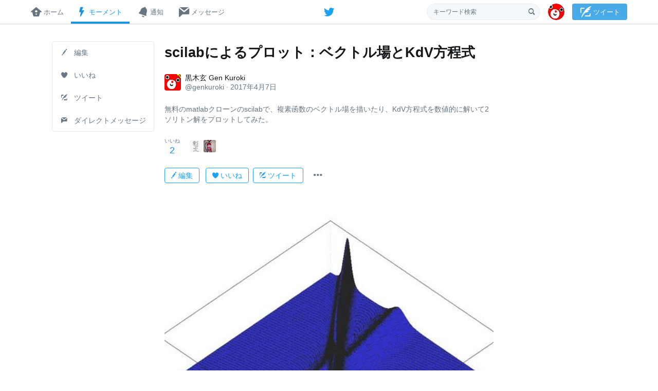

--- FILE ---
content_type: application/javascript
request_url: https://abs.twimg.com/k/ja/19.commons.ja.95781c6c9e11910b2b8e.js
body_size: 141796
content:
webpackJsonp([19],Array(161).concat([function(t,e,i){(function(t){"use strict";function s(t){return t&&t.__esModule?t:{"default":t}}function n(e){if(B.default.set(e.dm),(0,b.default)(e),re.default.attachTo(document,{noTeardown:!0}),ke.default.attachTo(document),z.default.attachTo("body"),vt.default.attachTo(document),je.default.attachTo("body",{noTeardown:!0}),I.default.attachTo(document,{noTeardown:!0}),y.default.attachTo("#spam_challenge_dialog",{noTeardown:!0}),Ke.default.attachTo(document,e,{noTeardown:!0}),e.loggedIn){ee.default.attachTo(document,e,{noTeardown:!0});var i=B.default.get("poll_options");i?q.default.attachTo(document,{foregroundPollInterval:i.foreground_poll_interval,burstPollInterval:i.burst_poll_interval,burstPollDuration:i.burst_poll_duration,maxPollInterval:i.max_poll_interval,noTeardown:!0}):q.default.attachTo(document,{foregroundPollInterval:1e3*e.deciders.dm_polling_frequency_in_seconds,noTeardown:!0}),e.deciders.live_pipeline_consume&&xt.default.attachTo(document),It.default.attachTo("#list-membership-dialog",e,{noTeardown:!0}),kt.default.attachTo("#list-operations-dialog",e,{noTeardown:!0}),E.default.attachTo("#create-custom-timeline-dialog",e),N.default.attachTo("#curate-dialog",e),Bt.default.attachTo("#moments-summary-list-dialog",e),(0,L.default)(e),K.default.attachTo(document,{noTeardown:!0}),Z.default.attachTo(document,{noTeardown:!0}),J.default.attachTo(document,{noTeardown:!0}),pe.default.attachTo(document,{currentUserPath:e.routes.profile,noTeardown:!0})}Le.default.attachTo(document),ui.default.getDecider("native_notifications")&&(Kt.default.attachTo(document,{defaultIcon:e.defaultNotificationIcon}),Jt.default.attachTo(document)),ui.default.getDecider("installNativePush")&&(we.default.attachTo(document),_e.default.attachTo(document,{autoSubscribe:ui.default.getDecider("autoSubscribeNativePush"),allowRegistration:ui.default.getDecider("enableNativePush"),noTeardown:!0})),li.default.attachTo(document,{noTeardown:!0}),ri.default.attachTo(document,e.typeaheadData,{noTeardown:!0}),Ne.default.attachTo(document,{noTeardown:!0}),Ee.default.attachTo(document,{noTeardown:!0}),wt.default.attachTo("#goto-user-dialog",e),(0,fe.default)({profile_user:e.profile_user,deviceEnabled:e.deviceEnabled,deviceVerified:e.deviceVerified,formAuthenticityToken:e.formAuthenticityToken,loggedIn:e.loggedIn}),pt.default.attachTo(document,{noTeardown:!0});var s={itemType:"tweet",noTeardown:!0,loggedIn:e.loggedIn,eventData:{scribeContext:{component:"gallery"}}};ft.default.attachTo(".Gallery",e,s),si.default.attachTo(".Gallery",e,s),qt.default.attachTo(".Gallery",e,s),oe.default.attachTo(document,{noTeardown:!0}),se.default.attachTo(document,e),yt.default.attachTo(document,e,{noTeardown:!0,loggedIn:e.loggedIn,keyboardShortcuts:e.keyboardShortcuts}),x.default.attachTo(document,e,{noTeardown:!0}),xe.default.attachTo("#retweet-tweet-dialog",e,{noTeardown:!0}),j.default.attachTo("#delete-tweet-dialog",e,{noTeardown:!0}),ye.default.attachTo("#quick-promote-dialog",e,{noTeardown:!0}),g.default.attachTo("#block-user-dialog",e,{noTeardown:!0}),et.default.attachTo(document,{noTeardown:!0}),st.default.attachTo("#embed-tweet-dialog",e,{noTeardown:!0}),m.default.attachTo("#block-dialog",e,{noTeardown:!0}),Ie.default.attachTo("#report-dialog",e,{noTeardown:!0}),vi.default.attachTo("#why-this-ad-dialog",e,{noTeardown:!0}),a.default.attachTo("#age-gate-dialog",e,{noTeardown:!0}),Dt.default.attachTo("#leadgen-confirm-dialog",e),(0,Be.default)("uiWantsToRefreshTimestamps"),le.default.attachTo(document),ut.default.attachTo(document,{theme:e.theme}),D.default.attachTo(document,{noTeardown:!0}),Je.default.attachTo(document,{noTeardown:!0}),ei.default.attachTo("#translation-feedback-dialog",e,{noTeardown:!0}),jt.default.attachTo("#media-edit-dialog",{noTeardown:!0}),Gt.default.attachTo(document),Zt.default.attachTo(".dashboard",{eventData:{scribeContext:{component:"dashboard_nav"}}}),rt.default.attachTo("#feedback_dialog",e.debugData,{noTeardown:!0}),ot.default.attachTo(document,e.debugData,{noTeardown:!0}),t(".uz_block_user_survey")[0]&&pi.default.attachTo(".uz_block_user_survey"),(0,ve.default)(e),_t.default.attachTo(document,e,{noTeardown:!0}),k.default.attachTo(document,e,{noTeardown:!0}),w.default.attachTo("#bouncer-dialog",e,{noTeardown:!0}),Et.default.attachTo("#location-picker-dialog",e,{noTeardown:!0}),Nt.default.attachTo(document,{noTeardown:!0}),c.default.attachTo("#auth-webview-dialog",e,{noTeardown:!0}),zt.default.attachTo(document),oi.default.attachTo(document,e,{noTeardown:!0}),qe.default.attachTo("#sms-confirmation-dialog"),ze.default.attachTo("#sms-confirmation-dialog",e,{noTeardown:!0}),Ge.default.attachTo(document),G.default.attachTo(document,{includeLongVideos:ui.default.getDecider("dynamic_video_ads_include_long_videos")}),fi.default.attachTo(document,e,{noTeardown:!0}),Ze.default.attachTo(document,{noTeardown:!0}),lt.default.attachTo(".Footer"),d.default.attachTo("#page-container",e),ue.default.attachTo("#page-container",{liveVideoContinuePlayingBehindModalsEnabled:e.liveVideoContinuePlayingBehindModalsEnabled}),Lt.default.attachTo(document),h.default.attachTo(document),e.deciders.reactify&&De.default.attachTo(document,{noTeardown:!0})}Object.defineProperty(e,"__esModule",{value:!0}),e.default=n;var o=i(162),a=s(o),r=i(171),c=s(r),l=i(176),d=s(l),u=i(179),h=s(u),f=i(180),m=s(f),p=i(181),g=s(p),v=i(128),b=s(v),S=i(213),w=s(S),C=i(214),y=s(C),T=i(215),D=s(T),M=i(217),I=s(M),P=i(222),k=s(P),A=i(223),x=s(A),O=i(226),E=s(O),R=i(237),N=s(R),F=i(241),j=s(F),U=i(242),L=s(U),$=i(460),B=s($),V=i(868),q=s(V),H=i(871),z=s(H),W=i(873),G=s(W),Q=i(874),K=s(Q),Y=i(875),J=s(Y),X=i(876),Z=s(X),tt=i(877),et=s(tt),it=i(878),st=s(it),nt=i(880),ot=s(nt),at=i(881),rt=s(at),ct=i(882),lt=s(ct),dt=i(883),ut=s(dt),ht=i(884),ft=s(ht),mt=i(890),pt=s(mt),gt=i(203),vt=s(gt),bt=i(891),_t=s(bt),St=i(892),wt=s(St),Ct=i(893),yt=s(Ct),Tt=i(896),Dt=s(Tt),Mt=i(897),It=s(Mt),Pt=i(898),kt=s(Pt),At=i(899),xt=s(At),Ot=i(901),Et=s(Ot),Rt=i(902),Nt=s(Rt),Ft=i(903),jt=s(Ft),Ut=i(909),Lt=s(Ut),$t=i(911),Bt=s($t),Vt=i(914),qt=s(Vt),Ht=i(918),zt=s(Ht),Wt=i(920),Gt=s(Wt),Qt=i(922),Kt=s(Qt),Yt=i(923),Jt=s(Yt),Xt=i(924),Zt=s(Xt),te=i(925),ee=s(te),ie=i(927),se=s(ie),ne=i(928),oe=s(ne),ae=i(929),re=s(ae),ce=i(930),le=s(ce),de=i(484),ue=s(de),he=i(931),fe=s(he),me=i(938),pe=s(me),ge=i(939),ve=s(ge),be=i(990),_e=s(be),Se=i(991),we=s(Se),Ce=i(992),ye=s(Ce),Te=i(993),De=s(Te),Me=i(1003),Ie=s(Me),Pe=i(1004),ke=s(Pe),Ae=i(1005),xe=s(Ae),Oe=i(1010),Ee=s(Oe),Re=i(1011),Ne=s(Re),Fe=i(1012),je=s(Fe),Ue=i(1013),Le=s(Ue),$e=i(926),Be=s($e),Ve=i(1014),qe=s(Ve),He=i(1015),ze=s(He),We=i(1018),Ge=s(We),Qe=i(1019),Ke=s(Qe),Ye=i(1020),Je=s(Ye),Xe=i(1021),Ze=s(Xe),ti=i(1022),ei=s(ti),ii=i(1023),si=s(ii),ni=i(1027),oi=s(ni),ai=i(1028),ri=s(ai),ci=i(1045),li=s(ci),di=i(136),ui=s(di),hi=i(1046),fi=s(hi),mi=i(1047),pi=s(mi),gi=i(1048),vi=s(gi)}).call(e,i(10))},function(t,e,i){"use strict";function s(t){return t&&t.__esModule?t:{"default":t}}function n(){this.defaultAttrs({submitButtonSelector:"#age-gate-dialog-submit-button",monthSelector:"#age-gate-month",daySelector:"#age-gate-day",yearSelector:"#age-gate-year",requiredSelector:".age-gate-error",ageGateCookieKey:"age-gated"}),this.setUpDialog=function(t,e){e.ageGated?this.showError():(this.reset(),this.ageData=e,this.setDateOption(),this.open())},this.fillYearSelect=function(){var t=(new Date).getFullYear(),e=void 0;for(e=t;e>t-100;e--)this.yearSelect.options.add(new Option(e,e));this.yearSelect.options.add(new Option((0,u.default)("{{year}}年以前",{year:e}),e))},this.month={1:"1月",2:"2月",3:"3月",4:"4月",5:"5月",6:"6月",7:"7月",8:"8月",9:"9月",10:"10月",11:"11月",12:"12月"},this.fillMonthSelect=function(){for(var t=1;t<=12;t++)this.monthSelect.options.add(new Option(this.month[t],t))},this.fillDaySelect=function(t,e){t||(t=1),e||(e=31);for(var i=t;i<=e;i++)this.daySelect.options.add(new Option(i,i))},this.resetSelect=function(t,e){t.options.length=0,t.options.add(new Option(e,(-1),(!0),(!0))),t.options[0].disabled=!0},this.reset=function(){this.resetSelect(this.yearSelect,"年"),this.resetSelect(this.monthSelect,"月"),this.resetSelect(this.daySelect,"日"),this.hideRequired()},this.setDateOption=function(){this.fillYearSelect(),this.fillMonthSelect(),this.fillDaySelect()},this.showRequired=function(){this.select("requiredSelector").removeClass("hidden")},this.hideRequired=function(){this.select("requiredSelector").addClass("hidden")},this.getDateFromSelect=function(){var t={};return t.year=this.yearSelect.options[this.yearSelect.selectedIndex].value,t.month=this.monthSelect.options[this.monthSelect.selectedIndex].value,t.day=this.daySelect.options[this.daySelect.selectedIndex].value,t},this.getNumberOfDaysGivenMonthYear=function(t,e){return e<0&&(e=2012),new Date(e,t,0).getDate()},this.validateDate=function(){var t=this.getDateFromSelect(),e=t.year>=0&&t.month>=0&&t.month<=12&&t.day>=0&&t.day<=this.getNumberOfDaysGivenMonthYear(t.month,t.year);return e?new Date(t.year,t.month-1,t.day):("-1"===t.year||"-1"===t.month||"-1"===t.day?this.showRequired():this.trigger("uiShowMessage",{message:"データが無効です、生年月日を再度入力して下さい。"}),null)},this.updateDays=function(){var t=this.getDateFromSelect();if(this.hideRequired(),!(t.month<1||t.month>12)){this.resetSelect(this.daySelect,"Day");var e=this.getNumberOfDaysGivenMonthYear(t.month,t.year);this.fillDaySelect(1,e),t.day>0&&t.day<=e&&(this.daySelect.selectedIndex=t.day)}},this.showError=function(){this.trigger("uiShowMessage",{message:"このアカウントをフォローできる年齢に達していません。"})},this.setAgeGateCookie=function(){(0,f.default)(this.attr.ageGateCookieKey,(new Date).getTime())},this.submitAgeGating=function(){var t=this.validateDate();t&&(t.getTime()<=this.ageData.minBirthDate?this.trigger("uiAgeGatePassed",o({},this.ageData.originalData,{passedAgeGating:!0})):(this.showError(),this.setAgeGateCookie()),this.close())},this.after("initialize",function(){this.monthSelect=this.select("monthSelector")[0],this.daySelect=this.select("daySelector")[0],this.yearSelect=this.select("yearSelector")[0],this.on(document,"uiNeedsAgeGateDialog",this.setUpDialog),this.on("click",{submitButtonSelector:this.submitAgeGating}),this.on("change",{monthSelector:this.updateDays,yearSelector:this.updateDays,daySelector:this.hideRequired})})}Object.defineProperty(e,"__esModule",{value:!0});var o=Object.assign||function(t){for(var e=1;e<arguments.length;e++){var i=arguments[e];for(var s in i)Object.prototype.hasOwnProperty.call(i,s)&&(t[s]=i[s])}return t},a=i(111),r=s(a),c=i(163),l=s(c),d=i(123),u=s(d),h=i(154),f=s(h),m=(0,r.default)(n,l.default);e.default=m},,,,,,,,,function(t,e,i){"use strict";function s(t){return t&&t.__esModule?t:{"default":t}}function n(){this.defaultAttrs({authWebViewDialogIframeSelector:".auth-webview-card-iframe",authWebViewDialogTitleSelector:".modal-title",authWebViewActionSelector:".AuthWebViewCard-authWebViewAction",authWebViewCardCtaClass:"AuthWebViewCard-button",authWebViewCardImageClass:"AuthWebViewCard-productImageWrapper",authWebViewTweetSelector:".tweet",commerceCardSelector:".AuthWebViewCard",top:47}),this.openAuthWebViewDialog=function(t,e){if(this.attr.loggedIn){var i=e.webviewUrl;e.tweetId&&(i=this.appendQueryParam(i,"referringTweetId",e.tweetId)),e.impressionId&&(i=this.appendQueryParam(i,"impressionId",e.impressionId)),this.select("authWebViewDialogIframeSelector").attr("src",i),this.select("authWebViewDialogTitleSelector").html(e.webviewTitle),this.open()}else this.trigger(document,"uiOpenSignupDialog")},this.appendQueryParam=function(t,e,i){var s=document.createElement("a");s.href=t;var n=encodeURIComponent(e)+"="+encodeURIComponent(i);""===s.search?s.search=n:s.search+="&"+n;var o=s.href;return s=null,o},this.closeDialog=function(t,e){this.select("authWebViewDialogIframeSelector").attr("src","about:blank"),this.off(window,"message",this.adjustIframeHeight),this.off(window,"message",this.proxyIframeEvents)},this.adjustIframeHeight=function(t){this.fitIframeHeight(t,{iframeSelector:this.attr.authWebViewDialogIframeSelector,isQualified:function(t){return t.name&&"auth_webview"===t.name&&t.height}})},this.setActiveViewSelector=function(t,e){this.activeViewSelector=e.selector||""},this.setupMessageListener=function(){this.on(window,"message",this.adjustIframeHeight),this.on(window,"message",this.proxyIframeEvents)},this.after("initialize",function(){this.activeViewSelector="",this.on("uiDialogOpened",this.setupMessageListener),this.on("uiDialogClosed",this.closeDialog),this.on(window,"uiOpenAuthWebViewDialog",this.openAuthWebViewDialog),this.on(document,"uiCommerceSetActiveViewSelector",this.setActiveViewSelector)})}Object.defineProperty(e,"__esModule",{value:!0});var o=i(111),a=s(o),r=i(163),c=s(r),l=i(172),d=s(l),u=i(173),h=s(u),f=i(175),m=s(f),p=i(139),g=s(p),v=(0,a.default)(n,c.default,d.default,h.default,m.default,g.default);e.default=v},,function(t,e,i){(function(t){"use strict";function s(t){return t&&t.__esModule?t:{"default":t}}function n(){this.fitIframeHeight=function(e,i){if(e&&i){var s=i.iframeSelector||this.attr.iframeSelector,n={};if(e.originalEvent&&(e=e.originalEvent),(0,a.default)(e.origin,window.location)&&"string"==typeof e.data&&t.isFunction(i.isQualified))try{n=JSON.parse(e.data),n&&i.isQualified(n)&&(this.$node.find(s).css("height",n.height+"px"),t.isFunction(i.additonalTreatment)&&i.additonalTreatment(this.$node.find(s)))}catch(o){}}}}Object.defineProperty(e,"__esModule",{value:!0});var o=i(174),a=s(o);e.default=n}).call(e,i(10))},function(t,e){"use strict";Object.defineProperty(e,"__esModule",{value:!0}),e.default=function(t,e){return i.reduce(function(i,n){return i||t===s(e.protocol,n)},t===s(e.protocol,e.host))};var i=["twitter.com","donate.twitter.com"],s=function(t,e){return[t,e].join("//")}},function(t,e,i){"use strict";function s(t){return t&&t.__esModule?t:{"default":t}}function n(){this.proxyIframeEvents=function(t){if(t){var e={};if(t.originalEvent&&(t=t.originalEvent),(0,a.default)(t.origin,window.location)&&"string"==typeof t.data)try{e=JSON.parse(t.data),e&&e.name&&"b2c"===e.name&&e.eventName&&this.trigger(e.eventName,e.data)}catch(i){}}}}Object.defineProperty(e,"__esModule",{value:!0});var o=i(174),a=s(o);e.default=n},function(t,e,i){(function(t){"use strict";function s(t){return t&&t.__esModule?t:{"default":t}}function n(){this.viewportHelpers=c.default,this.defaultAttrs({autoplayableContainerSelector:".has-autoplayable-media",mediaSelector:".animated-gif, .PlayableMedia, .js-macaw-cards-iframe-container",autoplayingMediaDataAttr:"data-autoplaying-media",scrollThrottle:100,watchDocumentScroll:!0,autoplayOnFractionInViewport:.25}),this.watchContainers=function(){this.$containers=this.select("autoplayableContainerSelector"),this.throttledProcessWatchedContainers()},this.stopAutoplaying=function(){this.$currentlyAutoplayingContainer&&(this.$currentlyAutoplayingContainer.attr(this.attr.autoplayingMediaDataAttr,!1),this.$currentlyAutoplayingMedia.trigger("uiStopAutoplayingMedia"),this.$currentlyAutoplayingContainer=void 0,this.$currentlyAutoplayingMedia=void 0)},this.processWatchedContainers=function(){if(0!==this.$containers.length&&this.$viewport){var t=this.viewportHelpers.getGlobalNavHeight(),e=this.viewportHelpers.getElementClosestToMiddleOfViewport({$container:this.$viewport,$elements:this.$containers,topThreshold:t,fractionInViewport:this.attr.autoplayOnFractionInViewport});e&&!e.is(this.$currentlyAutoplayingContainer)&&(this.stopAutoplaying(),e.attr(this.attr.autoplayingMediaDataAttr,!0),this.$currentlyAutoplayingContainer=e,this.$currentlyAutoplayingMedia=e.find(this.attr.mediaSelector),this.$currentlyAutoplayingMedia.trigger("uiAutoplayMedia")),this.$currentlyAutoplayingContainer&&!this.viewportHelpers.isPartiallyContainedInViewport({$container:this.$viewport,$element:this.$currentlyAutoplayingContainer,topThreshold:t,fractionInViewport:this.attr.autoplayOnFractionInViewport})&&this.stopAutoplaying()}},this.resetWatchedContainers=function(){this.$containers=t(),this.stopAutoplaying(),this.watchContainers()},this.cleanup=function(){this.off(document,"uiPageChanged"),this.off(this.$viewport,"resize"),this.$viewport=void 0,this.attr.watchDocumentScroll?this.off(document,"scroll",this.throttledProcessWatchedContainers):this.off("scroll",this.throttledProcessWatchedContainers)},this.before("teardown",function(){this.cleanup()}),this.after("initialize",function(){this.$currentlyAutoplayingContainer=void 0,this.$currentlyAutoplayingMedia=void 0,this.$viewport=t(window),this.$containers=t(),this.throttledProcessWatchedContainers=d.default.throttle(this.processWatchedContainers.bind(this),this.attr.scrollThrottle),this.on(document,"uiPageChanged",this.resetWatchedContainers),this.attr.watchDocumentScroll?this.on(document,"scroll",this.throttledProcessWatchedContainers):this.on("scroll",this.throttledProcessWatchedContainers),this.on(this.$viewport,"resize",this.throttledProcessWatchedContainers),this.on(document,"uiDynamicCardLoaded uiDynamicCardUnloaded",this.throttledProcessWatchedContainers),this.on(document,"uiWatchAutoplayMedia uiSwiftLoaded",this.watchContainers),this.on(document,"uiPageHidden",this.stopAutoplaying),this.on(document,"uiPageVisible",this.processWatchedContainers)})}Object.defineProperty(e,"__esModule",{value:!0});var o=i(111),a=s(o),r=i(177),c=s(r),l=i(126),d=s(l);e.default=(0,a.default)(n)}).call(e,i(10))},,,function(t,e,i){"use strict";function s(t){return t&&t.__esModule?t:{"default":t}}function n(){this.defaultAttrs({topbarSpacerSelector:".topbar-spacer"}),this.adjustHeight=function(t,e){this.select("topbarSpacerSelector").css("padding-top","-="+e.height)},this.after("initialize",function(){this.on("uiBannerDismissed",this.adjustHeight)})}Object.defineProperty(e,"__esModule",{value:!0});var o=i(111),a=s(o);e.default=(0,a.default)(n)},function(t,e,i){"use strict";function s(t){return t&&t.__esModule?t:{"default":t}}function n(){this.defaultAttrs({blockUserLabelSelector:".block-user-label",blockUserTextSelector:".block-user-text",blockButtonSelector:".block-button",blockInputSelector:"input[name=block_user]"}),this.setUpDialog=function(t,e){this.eventData=e,this.setTriggeredTarget(),this.setScreenNameText(),this.isComplete=!1,this.open()},this.setTriggeredTarget=function(){"user"===this.eventData.target?this.$node.addClass("block-from-user"):this.$node.removeClass("block-from-user")},this.setScreenNameText=function(){var t=this.select("blockUserLabelSelector");t.text((0,c.default)("@{{screenName}} さんをブロックしますか？",this.eventData)),this.select("blockUserTextSelector").text((0,c.default)("@{{screenName}}さんはあなたをフォローしたりあなたにメッセージを送信したりできなくなります。また、@{{screenName}}さんからの通知は表示されなくなります。",this.eventData))},this.submitBlock=function(){this.trigger("uiBlockAction",{eventData:this.eventData,tweetId:this.eventData.tweetId,userId:this.eventData.userId,screenName:this.eventData.screenName,impressionId:this.eventData.impressionId,disclosureType:this.eventData.disclosureType,scribeContext:{component:"block_dialog",element:"user"===this.eventData.target?"user":"tweet"}}),this.trigger("uiDidTriggerBlockingAction",{userId:this.eventData.userId}),this.isComplete=!0,this.close()},this.around("close",function(t){this.isOpen()&&!this.isComplete&&this.trigger("uiBlockDialogCancel",this.eventData),t()}),this.after("initialize",function(){this.on(document,"uiNeedsBlockDialog",this.setUpDialog),this.on("click",{blockButtonSelector:this.submitBlock})})}Object.defineProperty(e,"__esModule",{value:!0});var o=i(111),a=s(o),r=i(123),c=s(r),l=i(163),d=s(l),u=(0,a.default)(d.default,n);e.default=u},function(t,e,i){"use strict";function s(t){return t&&t.__esModule?t:{"default":t}}function n(){this.defaults={cancelSelector:".cancel-action",blockSelector:".block-action"},this.openBlockUser=function(t,e){var i={userOnly:!0,modal:"block"};this.attr.sourceEventData=e,this.displayTweet(e.tweetId,i),this.open()},this.blockUser=function(){this.trigger("uiDidBlockUser",{sourceEventData:this.attr.sourceEventData}),this.close()},this.after("initialize",function(){this.on("click",{cancelSelector:this.close,blockSelector:this.blockUser}),this.on(document,"uiOpenBlockUserDialog",this.openBlockUser)})}Object.defineProperty(e,"__esModule",{value:!0});var o=i(111),a=s(o),r=i(163),c=s(r),l=i(182),d=s(l);e.default=(0,a.default)(n,c.default,d.default)},,,,,,,,,,,,,,,,,,,,,,,,,,,,,,,,function(t,e,i){"use strict";function s(t){return t&&t.__esModule?t:{"default":t}}function n(){this.defaultAttrs({safeOrigins:["https://localhost.twitter.com","https://twitter.com"],iframeSelector:"#bouncer-flow",contentSelector:".BouncerContent",spinnerSelector:".BouncerSpinner",dismissButtonSelector:".js-close"}),this.openBouncerDialog=function(t,e){this.select("iframeSelector").attr("src",e.bounce.bounce_location||"/account/access"),this.open()},this.onBeforeIframeUnload=function(){this.setIframeLoading(!0),this.position()},this.onIframeLoad=function(){this.setIframeLoading(!1),this.position()},this.setIframeLoading=function(t){if(t)this.$bouncerContent.hide(),this.$dismissButton.hide(),this.$spinner.show(),this.$bouncerContent.height(this.$spinner.height()),this.$iframe.height(this.$spinner.height());else{this.$spinner.hide(),this.$dismissButton.show(),this.$bouncerContent.show();var e=this.$iframe.contents().find("body").height()+20;e>this.$iframe.height()&&(this.$bouncerContent.height(e),this.$iframe.height(e))}},this.onCancel=function(){this.trigger("uiBouncerCancelled"),this.close()},this.onComplete=function(){this.trigger("uiBouncerCompleted"),this.close()},this.on2FAComplete=function(){this.is2faEnrollmentComplete=!0},this.onDialogClosed=function(){this.is2faEnrollmentComplete?(this.is2faEnrollmentComplete=!1,this.trigger("uiBouncer2FACompleted")):this.trigger("uiBouncerCancelled")},this.aroundAfterClose=function(t){t(),this.onDialogClosed(),this.reset()},this.reset=function(){this.setIframeLoading(!0)},this.dispatchBouncerMessage=function(t,e){var i=t.originalEvent,s=i&&i.data;if(this.attr.safeOrigins.indexOf(i.origin)!==-1&&s&&s.bouncer&&s.event){var n=s.event;"beforeunload"===n?this.onBeforeIframeUnload():"load"===n?this.onIframeLoad():"cancel"===n?this.onCancel():"complete"===n?this.onComplete():"2fa_complete"===n&&this.on2FAComplete()}},this.after("initialize",function(){this.on(document,"dataRequestBounced",this.openBouncerDialog),this.on(document,"uiPreOpenBouncerDialog",this.open),this.is2faEnrollmentComplete=!1,this.on(window,"message",this.dispatchBouncerMessage),this.around("afterClose",this.aroundAfterClose),this.$modalContent=this.select("modalContentSelector"),this.$iframe=this.select("iframeSelector"),this.$bouncerContent=this.select("contentSelector"),this.$spinner=this.select("spinnerSelector"),this.$dismissButton=this.select("dismissButtonSelector"),this.reset()})}Object.defineProperty(e,"__esModule",{value:!0});var o=i(111),a=s(o),r=i(163),c=s(r),l=(0,a.default)(n,c.default);e.default=l},function(t,e,i){"use strict";function s(t){return t&&t.__esModule?t:{"default":t}}function n(){this.defaultAttrs({challengeSelector:"#recaptcha_challenge_field",responseSelector:"#recaptcha_response_field",submitSelector:"#recaptcha_submit",captchaName:"Captcha",bodyTextSelector:".modal-text",captchaFormSelector:"#captcha-challenge-form",recaptchaPublicKey:"6LfbTAAAAAAAAE0hk8Vnfd1THHnn9lJuow6fgulO"}),this.refreshCaptchaDialog=function(t,e){this.reloadCaptcha(),this.open()},this.reloadCaptcha=function(){window.Recaptcha&&window.Recaptcha.reload()},this.submitCaptcha=function(){var t=this.select("challengeSelector").val(),e=this.select("responseSelector").val();this.trigger("uiSubmitSpamChallenge",{challenge:t,response:e,challengeName:this.attr.captchaName})},this.getRecaptcha=function(t,e){this.isRecaptchaDefined()&&window.Recaptcha.create(this.attr.recaptchaPublicKey,"captcha-challenge-form",{theme:"clean",callback:function(){window.Recaptcha.focus_response_field(),t&&e.select("bodyTextSelector").text(t),e.open()}})},this.isRecaptchaDefined=function(){return"undefined"!=typeof window.Recaptcha},this.openCaptchaDialog=function(t,e){this.getRecaptcha(e.message,this)},this.after("initialize",function(){this.on("click",{submitSelector:this.submitCaptcha}),this.on(document,"uiOpenSpamCaptchaChallenge",this.openCaptchaDialog),this.on(document,"uiCloseSpamCaptchaChallenge",this.blurAndCloseImmediately),this.on(document,"uiRefreshSpamCaptchaChallenge",this.refreshCaptchaDialog)})}Object.defineProperty(e,"__esModule",{value:!0});var o=i(111),a=s(o),r=i(163),c=s(r);e.default=(0,a.default)(n,c.default)},function(t,e,i){"use strict";function s(t){return t&&t.__esModule?t:{"default":t}}function n(){this.scribeAjaxDuration=function(t,e){this.scribeClientStats(t,e,"perf")},this.scribeApiStats=function(t,e){this.scribeClientStats(t,e,"api")},this.scribeClientStats=function(t,e,i){if(!e.statsName)throw new Error("statsName is required for stats logging.");var s=["stats","ajax",i,e.statsName];e.statsSubcategory&&s.push(e.statsSubcategory);var n=e.requestData||{};n.interval?s.push("polling"):n.min_position?s.push("newer"):n.max_position&&s.push("older"),e.status&&s.push(e.status),e.statusCode&&s.push(e.statusCode),e.apiErrorName&&s.push(e.apiErrorName);var o=s.join(":"),a={url:e.url,browser:(0,h.default)(),response_size:(e.responseText||{}).length};this.scribePerftown(o,e.duration,a)},this.after("initialize",function(){d.default.getDecider("web_perftown_stats")&&this.on("dataAjaxDuration",this.scribeAjaxDuration),d.default.getDecider("web_client_api_stats")&&this.on("dataApiStats",this.scribeApiStats)})}Object.defineProperty(e,"__esModule",{value:!0});var o=i(111),a=s(o),r=i(216),c=s(r),l=i(136),d=s(l),u=i(156),h=s(u);e.default=(0,a.default)(n,c.default)},function(t,e,i){"use strict";function s(t){return t&&t.__esModule?t:{"default":t}}function n(){this.scribeTransport=a.default,this.scribePerftown=function(t,e,i){var s={product:"webclient",description:t,duration_ms:e,start_time_ms:this.startTime,metadata:JSON.stringify(i)};this.scribeTransport.send(s,"perftown")},this.after("initialize",function(){this.startTime=(new Date).getTime()})}Object.defineProperty(e,"__esModule",{value:!0});var o=i(131),a=s(o);e.default=n},function(t,e,i){(function(t){"use strict";function s(t){return t&&t.__esModule?t:{"default":t}}function n(){this.defaultAttrs({confirmDialogSelector:"#confirm_dialog",cancelSelector:"#confirm_dialog_cancel_button",submitSelector:"#confirm_dialog_submit_button",modalSizes:{small:"modal-small",medium:"modal-medium",large:"modal-large"}}),this.openWithOptions=function(e,i){if(!this.openState){this.attr.eventParams={action:i.action},this.attr.top=i.top,this.eventNode=e.target;var s={title_text:i.titleText,body_text:i.bodyText,cancel_text:i.cancelText,submit_text:i.submitText},n=h.default.render(s);t("#confirm_dialog").length?t("#confirm_dialog").replaceWith(n):t("body").append(n),this.$dialogContainer=t("#confirm_dialog"),this.$dialog=this.$dialogContainer.find(this.attr.modalSelector);var o=this.attr.modalSizes[i.modalSize];"undefined"!=typeof o&&this.$dialog.addClass(o),this.open()}},this.submit=function(t,e){this.trigger(this.eventNode,"ui{{action}}Confirm"),this.close()},this.cancel=function(t,e){this.trigger(this.eventNode,"ui{{action}}Cancel"),"click"===t.type&&this.close()},this.after("initialize",function(){this.on(document,"uiOpenConfirmDialog",this.openWithOptions),this.on("click",{submitSelector:this.submit,cancelSelector:this.cancel}),this.on("uiDialogCloseRequested",{confirmDialogSelector:this.cancel})})}Object.defineProperty(e,"__esModule",{value:!0});var o=i(111),a=s(o),r=i(163),c=s(r),l=i(218),d=s(l),u=i(219),h=s(u);e.default=(0,a.default)(n,c.default,d.default)}).call(e,i(10))},function(t,e,i){"use strict";function s(t){return t&&t.__esModule?t:{"default":t}}function n(){this.rewriteEventName=function(t){for(var e=[],i=1;i<arguments.length;i++)e[i-1]=arguments[i];var s="string"==typeof e[0]||e[0].defaultBehavior?0:1,n=e[s],o=n.type||n;e[s]=(0,a.default)(o,this.attr.eventParams,!0),n.type&&(n.type=e[s],e[s]=n),t.apply(this,e)},this.around("on",this.rewriteEventName),this.around("off",this.rewriteEventName),this.around("trigger",this.rewriteEventName)}Object.defineProperty(e,"__esModule",{value:!0});var o=i(124),a=s(o);e.default=n},function(t,e,i){(function(e){function s(t,e,i){e=e||{};for(var s in a)e[s]||(e[s]=a[s]);return r.render(t,e,i)}var n=i(220).default,o={"dialogs/close_button":i(221)},a=n(o),r=new e.Template({code:function(t,e,i){var s=this;return s.b(i=i||""),s.b('<div id="confirm_dialog" class="modal-container">\n  <div class="close-modal-background-target"></div>\n  <div class="modal draggable">\n    <div class="modal-content">\n'),s.b(s.rp("<dialogs/close_button0",t,e,"      ")),s.b('      <div class="modal-header">\n        <h3 class="modal-title">'),s.b(s.v(s.f("title_text",t,e,0))),s.b("</h3>\n      </div>\n"),s.s(s.f("body_text",t,e,1),t,e,0,316,426,"{{ }}")&&(s.rs(t,e,function(t,e,i){i.b('        <div class="modal-body">\n          <p class="modal-body-text">'),i.b(i.v(i.f("body_text",t,e,0))),i.b("</p>\n        </div>\n")}),t.pop()),s.b('      <div class="modal-footer">\n        <button class="btn js-close" id="confirm_dialog_cancel_button">'),s.b(s.v(s.f("cancel_text",t,e,0))),s.b('</button>\n        <button id="confirm_dialog_submit_button" class="btn primary-btn modal-submit">'),s.b(s.v(s.f("submit_text",t,e,0))),s.b("</button>\n      </div>\n    </div>\n  </div>\n</div>\n"),s.fl()},partials:{"<dialogs/close_button0":{name:"dialogs/close_button",partials:{},subs:{}}},subs:{}});t.exports={template:r,partials:a,render:s}}).call(e,i(1))},,function(t,e,i){(function(e){t.exports=new e.Template({code:function(t,e,i){var s=this;return s.b(i=i||""),s.b('<button type="button" class="modal-btn modal-close js-close">\n  <span class="Icon Icon--close Icon--medium">\n    <span class="visuallyhidden">閉じる</span>\n  </span>\n</button>\n'),s.fl()},partials:{},subs:{}})}).call(e,i(1))},function(t,e,i){"use strict";function s(t){return t&&t.__esModule?t:{"default":t}}function n(){this.defaultAttrs({keepBadgeStorageKey:"keep_badge_until",keepBadgeInterval:1e3}),this.processNewNotifications=function(t,e){e&&e.b&&"ok"===e.b.status&&e.b.response&&this.possiblyUpdateBadgeAndHighlighting(e.b.response)},this.possiblyUpdateBadgeAndHighlighting=function(t){t.show_badge_highlighting&&t.count>=0&&(this.trigger("uiUpdateConnectBadge",t),t.timestamp>=0&&(t.count>0||this.pastStorageTime())&&this.trigger("uiUpdateActivityHighlighting",t.timestamp),this.updateStorageTime())},this.pastStorageTime=function(){var t=(new Date).getTime(),e=this.storage.getItem(this.attr.keepBadgeStorageKey)||{until:0};return e.until<t},this.updateStorageTime=function(){var t=(new Date).getTime();this.storage.setItem(this.attr.keepBadgeStorageKey,{until:t+this.attr.keepBadgeInterval})},this.after("initialize",function(){this.storage=new c.default("connect_badge"),this.updateStorageTime(0),this.on(document,"dataNotificationsReceived",this.processNewNotifications)})}Object.defineProperty(e,"__esModule",{value:!0});var o=i(111),a=s(o),r=i(202),c=s(r);e.default=(0,a.default)(n)},function(t,e,i){(function(t){"use strict";function s(t){return t&&t.__esModule?t:{"default":t}}function n(){this.defaultAttrs({copyFoundMediaLinkDialogSelector:"#copy-found-media-link-dialog",foundMediaLinkDestinationSelector:".found-media-link-destination"}),this.openDialog=function(e,i){var s=c.default.get(i.fileId);if(s){t(this.attr.copyFoundMediaLinkDialogSelector).remove();var n={attribution_name:s.attribution.name,details_url:s.detailsUrl},o=h.default.render(n);this.$dialogContainer=t(o).appendTo("body"),this.$dialog=this.$dialogContainer.find(this.attr.modalSelector),this.open(),this.selectLink()}},this.after("afterClose",function(){this.$dialogContainer.remove(),this.$dialog=t(),this.$dialogContainer=t()}),this.selectLink=function(){this.select("foundMediaLinkDestinationSelector").focus().select()},this.after("initialize",function(){this.on("click",{foundMediaLinkDestinationSelector:this.selectLink
}),this.on(document,"uiNeedsCopyFoundMediaDialog",this.openDialog)})}Object.defineProperty(e,"__esModule",{value:!0});var o=i(111),a=s(o),r=i(224),c=s(r),l=i(163),d=s(l),u=i(225),h=s(u),f=(0,a.default)(d.default,n);e.default=f}).call(e,i(10))},,function(t,e,i){(function(e){function s(t,e,i){e=e||{};for(var s in a)e[s]||(e[s]=a[s]);return r.render(t,e,i)}var n=i(220).default,o={"dialogs/close_button":i(221)},a=n(o),r=new e.Template({code:function(t,e,i){var s=this;return s.b(i=i||""),s.b('<div id="copy-found-media-link-dialog" class="modal-container">\n  <div class="close-modal-background-target"></div>\n  <div class="modal modal-medium draggable">\n'),s.b(s.rp("<dialogs/close_button0",t,e,"    ")),s.b('    <div class="modal-content">\n      <div class="modal-header">\n        <h3 class="modal-title">GIF画像（提供元: <span class="provided-by">'),s.b(s.v(s.f("attribution_name",t,e,0))),s.b('</span>）</h3>\n      </div>\n      <div class="modal-body">\n        <div class="copy-found-media-link-container">\n          <textarea class="found-media-link-destination js-initial-focus u-dir" readonly>'),s.b(s.v(s.f("details_url",t,e,0))),s.b("</textarea>\n        </div>\n      </div>\n    </div>\n  </div>\n</div>\n"),s.fl()},partials:{"<dialogs/close_button0":{name:"dialogs/close_button",partials:{},subs:{}}},subs:{}});t.exports={template:r,partials:a,render:s}}).call(e,i(1))},function(t,e,i){"use strict";function s(t){return t&&t.__esModule?t:{"default":t}}function n(){this.defaultAttrs({createOrUpdateEventName:"uiCreateCustomTimeline",orderSelector:"[name=create-timeline-order]:checked"}),this.around("params",function(t){var e=t();return e.tweetId=this.tweetId,e.impressionId=this.impressionId,e}),this.openDialog=function(t,e){this.tweetId=e.tweetId,this.impressionId=e.impressionId;var i={is_create_dialog:!0,id_prefix:"create",curation_reverse_chron:!0},s=m.default.render(i);this.$node.html(s),this.$dialog=this.$dialogContainer.find(this.attr.modalSelector),this.open()},this.after("open",function(){c.default.attachTo(".custom-timeline-name-field",{maxLength:25,superwarnLength:20,warnLength:15,textSelector:"#custom-timeline-name",counterSelector:".custom-timeline-name-count"}),c.default.attachTo(".custom-timeline-description-field",{maxLength:160,superwarnLength:150,warnLength:140,textSelector:"#custom-timeline-description",counterSelector:".custom-timeline-description-count"})}),this.after("initialize",function(){this.on(document,"uiOpenCreateCustomTimelineDialog",this.openDialog)})}Object.defineProperty(e,"__esModule",{value:!0});var o=i(111),a=s(o),r=i(227),c=s(r),l=i(163),d=s(l),u=i(235),h=s(u),f=i(236),m=s(f);e.default=(0,a.default)(d.default,h.default,n)},function(t,e,i){"use strict";function s(t){return t&&t.__esModule?t:{"default":t}}function n(){this.after("initialize",function(){this.initTextNode()})}Object.defineProperty(e,"__esModule",{value:!0});var o=i(111),a=s(o),r=i(228),c=s(r),l=i(233),d=s(l),u=(0,a.default)(n,c.default,d.default);e.default=u},,,,,,,,function(t,e){"use strict";Object.defineProperty(e,"__esModule",{value:!0}),e.default=function(){var t=/^\s*$/;this.defaultAttrs({top:90,saveSelector:".update-custom-timeline-button",nameSelector:"[name=name]",descriptionSelector:"[name=custom-timeline-description]",dialogTitleSelector:".modal-title",maxReachedSelector:".max-reached"}),this.params=function(){return{name:this.$name.val(),description:this.$description.val(),order:this.select("orderSelector").val()}},this.saveCustomTimeline=function(t,e){this.disableSaveButton(),this.trigger(this.attr.createOrUpdateEventName,this.params())},this.disableSaveButton=function(){this.$saveButton.prop("disabled",!0)},this.toggleSaveButton=function(e,i){var s=t.test(this.$name.val()),n=this.select("maxReachedSelector").length>0;this.$saveButton.prop("disabled",s||n)},this.after("open",function(){this.$saveButton=this.select("saveSelector"),this.$name=this.select("nameSelector"),this.$description=this.select("descriptionSelector"),this.toggleSaveButton()}),this.after("initialize",function(){this.on(document,"dataCustomTimelineUpdated",this.close),this.on("click",{saveSelector:this.saveCustomTimeline}),this.on("input",{nameSelector:this.toggleSaveButton}),this.on("uiTextChanged",this.toggleSaveButton)})}},function(t,e,i){(function(e){function s(t,e,i){e=e||{};for(var s in a)e[s]||(e[s]=a[s]);return r.render(t,e,i)}var n=i(220).default,o={"dialogs/close_button":i(221)},a=n(o),r=new e.Template({code:function(t,e,i){var s=this;return s.b(i=i||""),s.b('<div class="close-modal-background-target"></div>\n<div class="modal modal-medium draggable">\n  <div class="modal-content">\n'),s.b(s.rp("<dialogs/close_button0",t,e,"    ")),s.b('    <div class="modal-header">\n      <h3 class="modal-title">\n        '),s.s(s.f("is_create_dialog",t,e,1),t,e,0,244,258,"{{ }}")&&(s.rs(t,e,function(t,e,i){i.b("新しいこのコレクションを作成")}),t.pop()),s.b("\n"+i),s.b("        "),s.s(s.f("is_create_dialog",t,e,1),t,e,1,0,0,"")||s.b("コレクションを編集"),s.b("\n"+i),s.b('      </h3>\n    </div>\n\n    <div class="modal-body">\n      <div class="custom-timeline-editor">\n        '),s.s(s.f("is_create_dialog",t,e,1),t,e,0,465,605,"{{ }}")&&(s.rs(t,e,function(t,e,i){i.b('<p class="explanation">\n          コレクションでは公開されているツイートをご自由に集めることができます。\n          <br />\n          コレクションを作り、ツイートを集めて世界中の人と共有しよう。\n        </p>')}),t.pop()),s.b("\n"),s.b("\n"+i),s.b('        <div class="field custom-timeline-name-field">\n          <label class="t1-label" for="custom-timeline-name">コレクション名</label>\n          <input type="text" class="text" name="name" id="custom-timeline-name" value="'),s.b(s.v(s.f("timeline_name",t,e,0))),s.b('" aria-describedby="custom-timeline-name-help" />\n          <p class="help-text">\n            <span id="custom-timeline-name-help">25文字</span>\n            <span class="custom-timeline-name-count">25</span>\n          </p>\n        </div>\n        <hr/>\n\n        <div class="field custom-timeline-description-field">\n          <label class="t1-label" for="custom-timeline-description">説明</label>\n          <textarea name="custom-timeline-description" id="custom-timeline-description" aria-describedby="custom-timeline-description-help">'),s.b(s.v(s.f("timeline_description",t,e,0))),s.b('</textarea>\n          <p class="help-text">\n            <span id="custom-timeline-description-help">160文字(オプション)</span>\n            <span class="custom-timeline-description-count">160</span>\n          </p>\n        </div>\n        <hr/>\n\n        <fieldset class="field">\n          <legend class="t1-legend">コレクションの順番</legend>\n          <div class="options">\n            <label class="t1-label u-block">\n              <input class="radio u-inlineBlock" type="radio" name="'),s.b(s.v(s.f("id_prefix",t,e,0))),s.b('-timeline-order" value="curation_reverse_chron"'),s.s(s.f("curation_reverse_chron",t,e,1),t,e,0,1976,1994,"{{ }}")&&(s.rs(t,e,function(t,e,i){i.b(' checked="checked"')}),t.pop()),s.b(' />\n              <b>最近追加された1件</b>\n            </label>\n            <label class="t1-label u-block">\n              <input class="radio u-inlineBlock" type="radio" name="'),s.b(s.v(s.f("id_prefix",t,e,0))),s.b('-timeline-order" value="tweet_chron"'),s.s(s.f("tweet_chron",t,e,1),t,e,0,2255,2273,"{{ }}")&&(s.rs(t,e,function(t,e,i){i.b(' checked="checked"')}),t.pop()),s.b(' />\n              <b>古い順</b>\n            </label>\n            <label class="t1-label u-block">\n              <input class="radio u-inlineBlock" type="radio" name="'),s.b(s.v(s.f("id_prefix",t,e,0))),s.b('-timeline-order" value="tweet_reverse_chron"'),s.s(s.f("tweet_reverse_chron",t,e,1),t,e,0,2533,2551,"{{ }}")&&(s.rs(t,e,function(t,e,i){i.b(' checked="checked"')}),t.pop()),s.b(' />\n              <b>新しい順</b>\n            </label>\n          </div>\n        </fieldset>\n        <hr/>\n\n        <div class="custom-timeline-editor-save">\n          <button type="button" class="btn btn-primary update-custom-timeline-button" data-custom-timeline-id="'),s.b(s.v(s.f("id",t,e,0))),s.b('" disabled>\n            '),s.s(s.f("is_create_dialog",t,e,1),t,e,0,2890,2899,"{{ }}")&&(s.rs(t,e,function(t,e,i){i.b("コレクションを作成")}),t.pop()),s.b("\n"+i),s.b("            "),s.s(s.f("is_create_dialog",t,e,1),t,e,1,0,0,"")||s.b("コレクションを保存"),s.b("\n"+i),s.b("          </button>\n        </div>\n      </div>\n    </div>\n  </div>\n</div>\n"),s.fl()},partials:{"<dialogs/close_button0":{name:"dialogs/close_button",partials:{},subs:{}}},subs:{}});t.exports={template:r,partials:a,render:s}}).call(e,i(1))},function(t,e,i){(function(t){"use strict";function s(t){return t&&t.__esModule?t:{"default":t}}function n(){this.defaultAttrs({top:90,closeOnOtherDialogOpened:!0,timelineSelectorSelector:".timeline-selector",wasMemberSelector:".timeline-item .was-member",wasNotMemberSelector:".timeline-item .was-not-member",submitSelector:".js-submit"}),this.openDialog=function(t,e){var i=m.default.render({});this.$node.html(i),this.$dialog=this.$dialogContainer.find(this.attr.modalSelector),this.tweetId=e.tweetId,this.impressionId=e.impressionId,this.trigger("uiNeedsFullCustomTimelines",{tweetId:e.tweetId}),this.scribe({component:"curate_dialog",action:"open"},e),this.open()},this.renderFullTimelinesList=function(t,e){this.select("timelineSelectorSelector").html(e.html)},this.submitChanges=function(){function e(e){return e.map(function(){return t(this).attr("data-timeline-id")}).get()}this.select("submitSelector").prop("disabled",!0);var i=this.select("wasMemberSelector").filter(":not(:checked)"),s=this.select("wasNotMemberSelector").filter(":checked"),n={removed:e(i),added:e(s),tweetId:this.tweetId,impressionId:this.impressionId};this.trigger("uiCurateTweets",n)},this.after("initialize",function(){this.on(document,"uiOpenCurateDialog",this.openDialog),this.on(document,"dataGotFullCustomTimelines",this.renderFullTimelinesList),this.on(document,"dataTweetsCurated",this.close),this.on("click",{submitSelector:this.submitChanges})})}Object.defineProperty(e,"__esModule",{value:!0});var o=i(111),a=s(o),r=i(163),c=s(r),l=i(238),d=s(l),u=i(142),h=s(u),f=i(239),m=s(f);e.default=(0,a.default)(c.default,n,d.default,h.default)}).call(e,i(10))},function(t,e){"use strict";function i(){this.defaultAttrs({createCustomTimelineSelector:".js-create-custom-timeline-button"}),this.openCreateDialog=function(){this.trigger("uiOpenCreateCustomTimelineDialog",{tweetId:this.tweetId,impressionId:this.impressionId})},this.after("initialize",function(){this.on("click",{createCustomTimelineSelector:this.openCreateDialog})})}Object.defineProperty(e,"__esModule",{value:!0}),e.default=i},function(t,e,i){(function(e){function s(t,e,i){e=e||{};for(var s in a)e[s]||(e[s]=a[s]);return r.render(t,e,i)}var n=i(220).default,o={"dialogs/close_button":i(221),create_custom_timeline_button:i(240)},a=n(o),r=new e.Template({code:function(t,e,i){var s=this;return s.b(i=i||""),s.b('<div class="close-modal-background-target"></div>\n<div class="modal modal-medium draggable">\n  <div class="modal-content">\n'),s.b(s.rp("<dialogs/close_button0",t,e,"    ")),s.b('    <div class="modal-header">\n      <h3 class="modal-title">コレクションにツイートを追加する</h3>\n    </div>\n    <div class="modal-body">\n      <div class="timeline-selector"></div>\n    </div>\n    <div class="modal-footer">\n'),s.b(s.rp("<create_custom_timeline_button1",t,e,"      ")),s.b("\n"+i),s.b('      <button type="button" class="btn js-close">キャンセル</button>\n      <button type="button" class="btn primary-btn modal-submit js-submit">変更を保存</button>\n    </div>\n  </div>\n</div>\n'),s.fl()},partials:{"<dialogs/close_button0":{name:"dialogs/close_button",partials:{},subs:{}},"<create_custom_timeline_button1":{name:"create_custom_timeline_button",partials:{},subs:{}}},subs:{}});t.exports={template:r,partials:a,render:s}}).call(e,i(1))},function(t,e,i){(function(e){t.exports=new e.Template({code:function(t,e,i){var s=this;return s.b(i=i||""),s.b('<button type="button" class="btn-link js-create-custom-timeline-button" data-element-term="create_custom_timeline_button">新しいコレクションを作成</button>\n'),s.fl()},partials:{},subs:{}})}).call(e,i(1))},function(t,e,i){(function(t){"use strict";function s(t){return t&&t.__esModule?t:{"default":t}}function n(){this.defaultAttrs({cancelSelector:".cancel-action",deleteSelector:".delete-action"}),this.openDeleteTweet=function(t,e){this.attr.sourceEventData=e,this.displayTweet(e.tweetId,{modal:"delete"}),this.id=e.id,this.open()},this.deleteTweet=function(){this.trigger("uiDidDeleteTweet",{id:this.id,sourceEventData:this.attr.sourceEventData})},this.deleteTweetSuccess=function(t,e){this.trigger("uiDidDeleteTweetSuccess",this.attr.sourceEventData),this.close()},this.restoreFocusToTweet=function(e){t(e.target).is(this.$dialog)&&this.activeEl&&this.trigger(t(this.activeEl).closest(".tweet"),"uiShouldAddFocusStyle")},this.after("initialize",function(){this.on("click",{cancelSelector:this.close,deleteSelector:this.deleteTweet}),this.on(document,"uiOpenDeleteDialog",this.openDeleteTweet),this.on(document,"dataDidDeleteTweet",this.deleteTweetSuccess),this.on(document,"uiDialogRestorePreviousFocus",this.restoreFocusToTweet),this.on(document,"uiCloseDeleteTweetDialog",this.close)})}Object.defineProperty(e,"__esModule",{value:!0});var o=i(111),a=s(o),r=i(163),c=s(r),l=i(182),d=s(l),u=(0,a.default)(n,c.default,d.default);e.default=u}).call(e,i(10))},function(t,e,i){(function(t){"use strict";function s(t){return t&&t.__esModule?t:{"default":t}}function n(t){var e="#dm_dialog";pt.default.attachTo(document,t),rt.default.attachTo(document),lt.default.attachTo(e,t,{timestampSelector:".time"}),ut.default.attachTo(document,t),ft.default.attachTo(".dm-media-container"),wt.default.attachTo(document),vt.default.attachTo(document),a.default.attachTo(document),g.default.attachTo(document),G.default.attachTo(document),K.default.attachTo(document),J.default.get("welcome_message_add_to_conversation_enabled")&&b.default.attachTo(document),D.default.attachTo(document),z.default.attachTo(".DMInbox",{notifications:J.default.get("notifications"),usePushNotifications:J.default.get("usePushForNotifications")}),d.default.attachTo(".DMCompose",{maxParticipants:J.default.get("participant_max")||t.dm_participant_max||50,currentUserId:t.userId}),m.default.attachTo(e),J.default.get("notifications")&&et.default.attachTo(document,{conversationSelector:".DMConversation-content"}),w.default.attachTo(document),I.default.attachTo(document),N.default.attachTo(document),j.default.attachTo(document),B.default.attachTo(document),q.default.attachTo(document),y.default.attachTo(document),k.default.attachTo(document),E.default.attachTo(document),L.default.attachTo(document),x.default.attachTo(document),h.default.attachTo(document),Z.default.attachTo(document),ot.default.attachTo(document),J.default.get("twitter_video_player")||st.default.attachTo(document);var i=t.dm_options||{};_t.default.attachTo(document,{open:i.show_dm_dialog,text:i.default_composer_text,welcomeMessageId:i.welcome_message_id,conversation:{id:i.conversation_id},compose:{id:i.recipient_id,screenName:i.recipient,name:i.recipient_name,avatar:i.recipient_avatar}}),yt.default.attachTo(document),Dt.default.attachTo(document),J.default.get("card_prefetch")&&c.default.attachTo(".DMComposer",{cardPrefetchInterval:J.default.get("card_prefetch_interval_in_seconds")})}Object.defineProperty(e,"__esModule",{value:!0});var o=i(243),a=s(o),r=i(352),c=s(r),l=i(354),d=s(l),u=i(381),h=s(u),f=i(382),m=s(f),p=i(818),g=s(p),v=i(819),b=s(v),S=i(820),w=s(S),C=i(822),y=s(C),T=i(823),D=s(T),M=i(824),I=s(M),P=i(825),k=s(P),A=i(826),x=s(A),O=i(834),E=s(O),R=i(835),N=s(R),F=i(836),j=s(F),U=i(837),L=s(U),$=i(838),B=s($),V=i(839),q=s(V),H=i(840),z=s(H),W=i(842),G=s(W),Q=i(843),K=s(Q),Y=i(460),J=s(Y),X=i(844),Z=s(X),tt=i(845),et=s(tt),it=i(846),st=s(it),nt=i(847),ot=s(nt),at=i(848),rt=s(at),ct=i(849),lt=s(ct),dt=i(858),ut=s(dt),ht=i(859),ft=s(ht),mt=i(861),pt=s(mt),gt=i(862),vt=s(gt),bt=i(863),_t=s(bt),St=i(864),wt=s(St),Ct=i(865),yt=s(Ct),Tt=i(866),Dt=s(Tt),Mt=!!t("#dm_dialog").length;e.default=Mt?n:t.noop}).call(e,i(10))},function(t,e,i){"use strict";function s(t){return t&&t.__esModule?t:{"default":t}}function n(){this.defaultAttrs({noShowError:!0}),this.addParticipants=function(t,e){e=e||{},this.post({url:"/i/direct_messages/add_participants",data:{id:e.conversation_id,participant_ids:e.participant_ids},eventData:e,success:u(t.target,"dataDMConversationResult"),error:u(t.target,"dataDMError")})},this.after("initialize",function(){this.on("uiAddConversationParticipants",this.addParticipants)})}Object.defineProperty(e,"__esModule",{value:!0});var o=i(111),a=s(o),r=i(244),c=s(r),l=i(351),d=s(l),u=d.default.triggerFn;e.default=(0,a.default)(n,c.default)},,,,,,,,,,,,,,,,,,,,,,,,,,,,,,,,,,,,,,,,,,,,,,,,,,,,,,,,,,,,,,,,,,,,,,,,,,,,,,,,,,,,,,,,,,,,,,,,,,,,,,,,,,,,function(t,e,i){(function(t){"use strict";Object.defineProperty(e,"__esModule",{value:!0}),e.default={triggerFn:function(e,i,s){return i=Array.isArray(i)?i:[i],function(n){i.forEach(function(i){var o=t.isFunction(i)?i(n):i,a=t.isFunction(s)?s(n):s;o&&t(e).trigger(o,a||n)})}},chain:function(){var e=Array.prototype.slice.call(arguments);return function(){var i=Array.prototype.slice.call(arguments);for(var s in e)t.isFunction(e[s])&&e[s].apply(e[s],i)}}}}).call(e,i(10))},function(t,e,i){"use strict";function s(t){return t&&t.__esModule?t:{"default":t}}function n(){this.defaultAttrs({basePrefetchEndpointUrl:"/i/cards/preview/v1",cardPrefetchInterval:1e4,prefetchOnLeadingEdge:!0}),this.filterCachedUri=function(t){return!this.prefetchedUri[t]},this.prefetchCardWithUri=function(t){this.prefetchedUri[t]=!0,this.get({url:this.attr.basePrefetchEndpointUrl,data:{card_uri:t},dataType:this.DATA_TYPES.TEXT})},this.setCardUriParam=function(t,e){var i=e&&e.urls;Array.isArray(i)&&(1===i.length?this.trigger("uiSetDmCreateCardUriParam",{cardUri:i[0]}):this.trigger("uiResetDmCreateCardUriParam"))},this.prefetchCard=function(t,e){var i=e&&e.urls;Array.isArray(i)&&1===i.length&&i.filter(this.filterCachedUri,this).forEach(this.prefetchCardWithUri,this)},this.after("initialize",function(){this.prefetchedUri={},this.on("uiGotUrlInText",this.setCardUriParam),this.on("uiGotUrlInText",(0,d.default)(this.prefetchCard,this.attr.cardPrefetchInterval,this.attr.cardPrefetchInterval,this.attr.prefetchOnLeadingEdge))})}Object.defineProperty(e,"__esModule",{value:!0});var o=i(111),a=s(o),r=i(244),c=s(r),l=i(353),d=s(l),u=(0,a.default)(n,c.default);e.default=u},,function(t,e,i){"use strict";function s(t){return t&&t.__esModule?t:{"default":t}}function n(){this.attributes({nextButtonSelector:".dm-initiate-conversation",dmTypeaheadSelector:".DMDialogTypeahead",maxParticipants:50,currentUserId:null}),this.enable=function(){this.select("nextButtonSelector").removeClass("disabled").prop("disabled",!1)},this.disable=function(){this.select("nextButtonSelector").addClass("disabled").prop("disabled",!0)},this.isGroupSelected=function(t,e){return e&&e.groups&&e.groups.length},this.initiateConversationFromSelectedGroup=function(t,e){var i=e.groups[0];this.initiateConversation("uiRenderConversationView",{conversation_id:i.id,name:i.name})},this.isNextButtonSelected=function(t,e){return"click"===t.type||"keydown"===t.type&&t.which===f.default.ENTER},this.initiateConversationFromSelectedAccounts=function(){var t=void 0,e=void 0;switch(this.selectedAccounts.length){case 0:t="uiRenderNewConversationView",e={name:"@"+this.manualScreenName,screen_names:this.manualScreenName?[this.manualScreenName]:[]};break;case 1:var i=this.selectedAccounts[0];t="uiRenderConversationView",e={conversation_id:l.default.generateConversationId(this.attr.currentUserId,i.id),name:i.name,is_oto:!0};break;default:var s=this.selectedAccounts.map(function(t){return t.id});t="uiRenderNewConversationView",e={name:l.default.generateConversationName(this.selectedAccounts),recipient_ids:s}}this.initiateConversation(t,e)},this.reset=function(t,e){this.trigger("uiInitializeDMTypeahead"),this.defaultComposerText=e&&e.default_composer_text||"",this.hasTweetAttachment=e&&e.has_tweet_attachment||!1},this.storeSelectedAccounts=function(t,e){this.selectedAccounts=e.accounts||[]},this.handleTextChange=function(t,e){var i=(e.text||"").replace(/^@/,"");this.manualScreenName=p.default.isValidUsername("@"+i)?i:""},this.initiateConversation=function(t,e){this.trigger(t,o({},e,{default_composer_text:this.defaultComposerText,has_tweet_attachment:this.hasTweetAttachment,retain_tweet_attachment:!0})),this.reset()},this.updateState=function(t,e){var i=this.manualScreenName,s=this.selectedAccounts.length;i||s?this.enable():this.disable()},this.after("handleTextChange",this.updateState),this.after("storeSelectedAccounts",this.updateState),this.after("reset",this.updateState),this.after("initialize",function(){this.attachChild(v.default,this.$node,{maxItems:this.attr.maxParticipants-1}),this.selectedAccounts=[],this.on("uiDMTypeaheadSelectedItemsChanged",this.storeSelectedAccounts),this.on("uiDMTypeaheadSelectedItemsChanged",(0,u.default)(this.initiateConversationFromSelectedGroup,this.isGroupSelected)),this.on("uiTextChanged",this.handleTextChange),this.on("click keydown",{nextButtonSelector:(0,u.default)(this.initiateConversationFromSelectedAccounts,this.isNextButtonSelected)}),this.on(document,"uiOpenNewDM",this.reset)})}Object.defineProperty(e,"__esModule",{value:!0});var o=Object.assign||function(t){for(var e=1;e<arguments.length;e++){var i=arguments[e];for(var s in i)Object.prototype.hasOwnProperty.call(i,s)&&(t[s]=i[s])}return t},a=i(111),r=s(a),c=i(355),l=s(c),d=i(357),u=s(d),h=i(358),f=s(h),m=i(234),p=s(m),g=i(359),v=s(g),b=i(231),S=s(b),w=(0,r.default)(n,S.default);e.default=w},function(t,e,i){"use strict";function s(t){return t&&t.__esModule?t:{"default":t}}Object.defineProperty(e,"__esModule",{value:!0});var n=i(123),o=s(n),a=i(356),r=s(a),c={generateConversationName:function(t){return 1===t.length?t[0].name:2===t.length?(0,o.default)("{{first}}、{{second}}",{first:t[0].name,second:t[1].name}):t.length>2?(0,o.default)("{{first}} + {{count}}",{first:t[0].name,count:t.length-1}):void 0},generateConversationId:function(t,e){if(t&&e){var i=[t,e];return(r.default.compare(i[0],i[1])<0?i:i.reverse()).join("-")}},sortRecipients:function(t){return(t||[]).sort(function(t,e){return r.default.compare(t.id,e.id)})}};e.default=c},,function(t,e){"use strict";Object.defineProperty(e,"__esModule",{value:!0}),e.default=function(t,e,i){return function(){if(e.apply(i||this,arguments))return t.apply(i||this,arguments)}}},,function(t,e,i){(function(t){"use strict";function s(t){return t&&t.__esModule?t:{"default":t}}function n(){this.attributes({textSelector:"textarea.TokenizedMultiselect-input",selectedClass:"is-selected",suggestionClass:"DMTypeaheadSuggestions-item",suggestionSelector:".DMTypeaheadSuggestions-item",highlightedClass:"is-highlighted",highlightedSelector:".is-highlighted",suggestionsContainerSelector:".DMTypeaheadSuggestions",tokenIdDelimiter:"::",topAccountsLength:5,accountsDatasource:"dmAccounts",conversationsDatasource:"dmConversations",typeaheadSrc:"compose_message",preselectedItems:[],maxItems:50}),this.buildAccountTemplateData=function(t){var e=t.id_str,i=this.generateTokenId(this.attr.accountsDatasource,e),s=this.isItemSelected(i),n=this.isPreSelected(e),o=n?"":this.attr.suggestionClass,a=this.hasBusinessContext(t),r={emojified_text_as_html:d.default.emojifyText(t.name)};return{data_token_id:i,data_token_text:t.name,suggestion_class:o,title:{text:t.name,rich_text:r,screen_name:t.screen_name,verified:t.verified,"protected":!(!t.is_protected&&!t.protected)},avatar:{images:{src:t.profile_image_url_https,alt:t.name}},selected:s,preselected:n,is_group:!1,has_business_context:a}},this.buildGroupTemplateData=function(t){return{data_token_id:this.generateTokenId(this.attr.conversationsDatasource,t.id),data_token_text:t.emojified_title,suggestion_class:this.attr.suggestionClass,html:t.html,is_group:!0}},this.buildTemplateDataFromDMConversation=function(t){return t.is_group?this.buildGroupTemplateData(t):1===t.participants.length?this.buildAccountTemplateData(t.participants[0]):void 0},this.processEmptyQuerySuggestions=function(t){var e=t.suggestions.dmConversations||[],i=e.map(this.buildTemplateDataFromDMConversation.bind(this)),s=g.default.render({suggestions:i,has_suggestions:Boolean(i.length)});this.trigger("uiTokenizedMultiselectSuggestions",{html:s,preserve_previous_hightlight:!1})},this.processNonEmptyQuerySuggestions=function(t){var e=(t.suggestions.dmAccounts||[]).map(this.buildAccountTemplateData.bind(this)),i=(t.suggestions.dmConversations||[]).map(this.buildGroupTemplateData.bind(this)),s=i.length?e.slice(0,this.attr.topAccountsLength):e,n=b.default.render({accounts:s,groups:i,has_accounts:s.length,has_groups:i.length});this.trigger("uiTokenizedMultiselectSuggestions",{html:n,preserve_previous_hightlight:!0})},this.processSuggestions=function(t,e){var i=e.queryData&&e.queryData.query;e.suggestions&&this.currentQuery===i&&(""===i?this.processEmptyQuerySuggestions(e):this.processNonEmptyQuerySuggestions(e))},this.requestEmptyQuerySuggestions=function(){var t=this.attr.preselectedItems||[],e={id:this.typeaheadId,queryData:{query:"",dmConversationsOptions:{excludeGroups:this.selectedItems.length||t.length,sortBySortId:!0,excludeOneToOnes:!1}},datasources:[this.attr.conversationsDatasource]};this.trigger("uiNeedsTypeaheadSuggestions",e)},this.requestSuggestions=function(t,e){if(this.currentQuery=e.text,""===this.currentQuery)return void this.requestEmptyQuerySuggestions();var i=this.attr.preselectedItems||[],s=this.selectedItems.length||i.length,n=s?[this.attr.accountsDatasource]:[this.attr.accountsDatasource,this.attr.conversationsDatasource],o={id:this.typeaheadId,queryData:{query:e.text,typeaheadSrc:this.attr.typeaheadSrc,dmConversationsOptions:{excludeGroups:s,sortBySortId:!1,excludeOneToOnes:!s}},datasources:n};this.trigger("uiNeedsTypeaheadSuggestions",o)},this.splitTokenId=function(t){var e=t.split(this.attr.tokenIdDelimiter);return{datasource:e[0],id:e[1]}},this.handleItemSelected=function(t,e){this.selectedItems=e.selected_items||[];var i=this.selectedItems.map(function(t){var e=this.splitTokenId(t.id);return{datasource:e.datasource,id:e.id,text:t.text}},this),s=i.filter(function(t){return t.datasource===this.attr.accountsDatasource},this).map(function(t){return{id:t.id,name:t.text}}),n=i.filter(function(t){return t.datasource===this.attr.conversationsDatasource},this).map(function(t){return{id:t.id,name:t.text}});this.trigger("uiDMTypeaheadSelectedItemsChanged",{accounts:s,groups:n})},this.generateTokenId=function(t,e){return t+this.attr.tokenIdDelimiter+e},this.isItemSelected=function(e){var i=this.selectedItems.map(function(t){return t.id});return t.inArray(e+"",i||[])>=0},this.isPreSelected=function(e){return t.inArray(e+"",this.attr.preselectedItems||[])>=0},this.hasBusinessContext=function(t){return"enabled"===t.customer_service_state},this.resetAndInitialize=function(t,e){this.select("suggestionsContainerSelector").empty(),this.trigger("uiResetTokenizedMultiselect"),this.attr.preselectedItems=e&&e.preselectedItems&&e.preselectedItems.length?e.preselectedItems:[],e&&e.maxItems&&(this.attr.maxItems=e.maxItems,this.trigger("uiTokenizedMultiSelectMaxItems",{maxItems:e.maxItems})),this.selectedItems=[],this.requestEmptyQuerySuggestions(),this.currentQuery=""},this.after("handleItemSelected",this.requestEmptyQuerySuggestions),this.handleTokenChangeAccessibility=function(t,e){var i=this.splitTokenId(e.id);if(i.datasource===this.attr.accountsDatasource){var s="uiTokenizedMultiselectTokenAdded"===t.type?(0,a.default)("{{user}}さんを追加",{user:e.text}):(0,a.default)("{{user}}さんを削除",{user:e.text});this.trigger("uiShouldSpeakMessage",{message:s})}},this.after("initialize",function(){this.typeaheadId="dm_typeahead"+Math.floor(1e6*Math.random()),this.attachChild(h.default,this.$node,this.attr),this.on("uiTokenizedMultiselectTokenAdded uiTokenizedMultiselectTokenRemoved",this.handleTokenChangeAccessibility),this.on("uiTokenizedMultiselectTextChanged",this.requestSuggestions),this.on(document,"dataTypeaheadSuggestionsResults",this.processSuggestions),this.on("uiTokenizedMultiselectItemSelectionChanged",this.handleItemSelected),this.on("uiInitializeDMTypeahead",this.resetAndInitialize),this.selectedItems=[],this.requestEmptyQuerySuggestions()})}Object.defineProperty(e,"__esModule",{value:!0});var o=i(123),a=s(o),r=i(111),c=s(r),l=i(360),d=s(l),u=i(366),h=s(u),f=i(231),m=s(f),p=i(369),g=s(p),v=i(380),b=s(v),S=(0,c.default)(n,m.default);e.default=S}).call(e,i(10))},,,,,,,function(t,e,i){(function(t){"use strict";function s(t){return t&&t.__esModule?t:{"default":t}}function n(){this.keymap=h.default;var e=0,i=1;this.attributes({textSelector:"textarea.TokenizedMultiselect-input",inputContainerSelector:".TokenizedMultiselect-inputContainer",textMinWidth:100,tokenClass:"InputToken",tokenSelector:".InputToken",focusedTokenSelector:".InputToken:focus",tokenDeleteClass:"InputToken-delete",tokenDeleteSelector:".InputToken-delete",highlightedClass:"is-highlighted",highlightedSelector:".is-highlighted",selectedClass:"is-selected",suggestionClass:"TokenizedMultiselect-suggestion",suggestionSelector:".TokenizedMultiselect-suggestion",suggestionsContainerSelector:".TokenizedMultiselect-suggestionsContainer",maxItems:50}),this.handleKeyPress=function(t){if("keydown"===t.type&&!t.shiftKey){var s=t.which||t.keycode,n=this.select("focusedTokenSelector").length,o=this.select("highlightedSelector").length,a=!this.$text.val();switch(s){case h.default.TAB:n?(t.preventDefault(),t.stopPropagation(),this.focusInput()):o&&(t.preventDefault(),t.stopPropagation(),this.tokenizeHighlightedSuggestion());break;case h.default.ENTER:t.preventDefault(),this.toggleTokenization();break;case h.default.ESC:o&&(t.preventDefault(),t.stopPropagation(),this.clearHighlight());break;case h.default.BACKSPACE:n?(this.removeFocusedToken(),t.preventDefault()):a&&(this.removeLastToken(),t.preventDefault());break;case h.default.DELETE:n&&this.removeFocusedToken();break;case h.default.UP:t.preventDefault(),n&&this.focusInput(),this.moveSuggestionHighlight(i);break;case h.default.DOWN:t.preventDefault(),n&&this.focusInput(),this.moveSuggestionHighlight(e);break;case h.default.LEFT:n?this.focusNeighbor(i):a&&this.focusLastToken();break;case h.default.RIGHT:n&&this.focusNeighbor(e)}}},this.focusNeighbor=function(t){var i=t===e?"next":"prev",s=this.select("focusedTokenSelector");s.length&&s[i]().focus()},this.focusLastToken=function(){this.select("tokenSelector").last().focus()},this.focusInput=function(){this.$text.focus()},this.removeFocusedToken=function(t){var i=this.select("focusedTokenSelector");t&&"click"===t.type?this.focusInput():this.focusNeighbor(e),this.removeToken(i)},this.removeLastToken=function(){this.removeToken(this.select("tokenSelector").last())},this.removeToken=function(t){t.length&&(this.trigger("uiTokenizedMultiselectTokenRemoved",{text:t.attr("data-token-text"),id:t.attr("data-token-id")}),t.remove())},this.getFirstSuggestion=function(){return this.select("suggestionSelector").first()},this.getHighlightedSuggestion=function(){return this.select("highlightedSelector").first()},this.getNeighboringSuggestion=function(t,i){var s=i===e?"nextAll":"prevAll";return t[s](this.attr.suggestionSelector).first()},this.moveSuggestionHighlight=function(t){var e=this.getHighlightedSuggestion(),i=this.getNeighboringSuggestion(e,t);e.length?i.length&&this.setHighlight(i):this.setHighlight(this.getFirstSuggestion())},this.toggleTokenization=function(){var t=this.getHighlightedSuggestion(),e=t.attr("data-token-id");this.isTokenized(t)?(this.removeToken(this.select("tokenSelector").filter('[data-token-id="'+e+'"]')),this.$text.val("").focus()):this.tokenizeHighlightedSuggestion()},this.tokenizeHighlightedSuggestion=function(){var e=this.getHighlightedSuggestion(),i=e.attr("data-token-text");if(this.canTokenize(e)){var s=t(m.default.render({
token_class:this.attr.tokenClass,token_delete_class:this.attr.tokenDeleteClass,emojified_token_text:{emojified_text_as_html:c.default.emojifyText(i),text:i},token_id:e.attr("data-token-id"),token_text:i}));e.addClass(this.attr.selectedClass),this.$text.before(s),this.$text.val("").focus(),this.trigger("uiTokenizedMultiselectTokenAdded",{text:s.attr("data-token-text"),id:s.attr("data-token-id")})}},this.isTokenized=function(e){return t.inArray(e.attr("data-token-id"),this.getSelectedItemsIds())>=0},this.canTokenize=function(t){var e=this.select("tokenSelector").length>=this.attr.maxItems;return!e&&t.length&&!this.isTokenized(t)},this.getSelectedItemsIds=function(){return t.map(this.select("tokenSelector"),function(e){return t(e).attr("data-token-id")})},this.getSelectedItems=function(){return t.map(this.select("tokenSelector"),function(e){return{id:t(e).attr("data-token-id"),text:t(e).attr("data-token-text")}})},this.handleTextChange=function(t,e){this.trigger("uiTokenizedMultiselectTextChanged",{text:e.text,selected_items:this.getSelectedItemsIds()})},this.handleMouseOver=function(e){this.setHighlight(t(e.target).closest(this.attr.suggestionSelector))},this.updateWidth=function(){var t=this.select("tokenSelector").last();if(t.length){var e=this.select("inputContainerSelector").width()-t.position().left-t.outerWidth(!0),i=e<this.attr.textMinWidth?"100%":e;this.$text.outerWidth(i)}this.$text.prop("scrollHeight")>this.$text.prop("clientHeight")&&this.$text.outerWidth("100%")},this.selectedItemsChanged=function(){this.trigger("uiTokenizedMultiselectItemSelectionChanged",{selected_items:this.getSelectedItems()})},this.updateScroll=function(){var t=this.getHighlightedSuggestion(),e=this.select("suggestionsContainerSelector"),i=e.prop("scrollTop"),s=t.position().top+t.outerHeight();if(s>e.height()){var n=s-e.height();e.scrollTop(i+n)}else t.position().top<0&&e.scrollTop(i+t.position().top)},this.reset=function(){this.select("tokenSelector").remove(),this.$text.val("")},this.setMaxItems=function(t){this.attr.maxItems=t.maxItems},this.handleTokenChange=function(){this.updateWidth(),this.selectedItemsChanged()},this.updateSuggestions=function(t,e){var i=e.html,s=e.preserve_previous_hightlight,n=this.select("highlightedSelector").first().attr("data-token-id");if(this.clearHighlight(),this.select("suggestionsContainerSelector").html(i),s){var o=this.select("suggestionSelector").filter('[data-token-id="'+n+'"]').first(),a=o.length?o:this.select("suggestionSelector").first();this.setHighlight(a)}},this.clearHighlight=function(){this.select("suggestionSelector").removeAttr("id aria-selected").removeClass(this.attr.highlightedClass),this.$text.removeAttr("aria-activedescendant")},this.setHighlight=function(t){this.clearHighlight();var e="tokenizedMultiselectHighlight"+Math.floor(1e10*Math.random()).toString();t.addClass(this.attr.highlightedClass).attr({id:e,"aria-selected":!0}),this.$text.attr("aria-activedescendant",e)},this.after("moveSuggestionHighlight",this.updateScroll),this.after("tokenizeHighlightedSuggestion",this.handleTokenChange),this.after("toggleTokenization",this.handleTokenChange),this.after("removeFocusedToken",this.handleTokenChange),this.after("removeLastToken",this.handleTokenChange),this.after("reset",this.handleTokenChange),this.setupAria=function(){var t="TokenizedMultiselectOwns"+Math.floor(1e10*Math.random()).toString();this.select("suggestionsContainer").attr("id",t),this.$text.attr("aria-owns",t)},this.after("initialize",function(){this.initTextNode(),this.attr.placeholderText=this.$text.attr("placeholder"),this.setupAria(),this.on("uiTextChanged",this.handleTextChange),this.on("uiTextChanged",this.updateWidth),this.on("keyup keydown keypress paste",this.handleKeyPress),this.on("uiResetTokenizedMultiselect",this.reset),this.on("uiTokenizedMultiSelectMaxItems",this.setMaxItems),this.on("uiTokenizedMultiselectSuggestions",this.updateSuggestions),this.on("mouseover",{suggestionSelector:this.handleMouseOver}),this.on("click",{suggestionSelector:this.toggleTokenization,tokenDeleteSelector:this.removeFocusedToken})})}Object.defineProperty(e,"__esModule",{value:!0});var o=i(111),a=s(o),r=i(360),c=s(r),l=i(228),d=s(l),u=i(358),h=s(u),f=i(367),m=s(f),p=(0,a.default)(n,d.default);e.default=p}).call(e,i(10))},function(t,e,i){(function(e){function s(t,e,i){e=e||{};for(var s in a)e[s]||(e[s]=a[s]);return r.render(t,e,i)}var n=i(220).default,o={emojified_text:i(368)},a=n(o),r=new e.Template({code:function(t,e,i){var s=this;return s.b(i=i||""),s.b('<li\n  class="'),s.b(s.v(s.f("token_class",t,e,0))),s.b('"\n  tabindex="-1"\n  data-token-id="'),s.b(s.v(s.f("token_id",t,e,0))),s.b('"\n  data-token-text="'),s.b(s.v(s.f("token_text",t,e,0))),s.b('"\n  aria-label="'),s.b(s.v(s.f("token_text",t,e,0))),s.b('">\n'),s.s(s.f("emojified_token_text",t,e,1),t,e,0,170,189,"{{ }}")&&(s.rs(t,e,function(t,e,i){i.b(i.rp("<emojified_text0",t,e,""))}),t.pop()),s.b('  <span class="'),s.b(s.v(s.f("token_delete_class",t,e,0))),s.b(' Icon Icon--close" aria-hidden="true"></span>\n</li>'),s.fl()},partials:{"<emojified_text0":{name:"emojified_text",partials:{},subs:{}}},subs:{}});t.exports={template:r,partials:a,render:s}}).call(e,i(1))},,function(t,e,i){(function(e){function s(t,e,i){e=e||{};for(var s in a)e[s]||(e[s]=a[s]);return r.render(t,e,i)}var n=i(220).default,o={"dm/dm_typeahead_group_suggestion":i(370),"dm/dm_typeahead_account_suggestion":i(371)},a=n(o),r=new e.Template({code:function(t,e,i){var s=this;return s.b(i=i||""),s.s(s.f("has_suggestions",t,e,1),t,e,0,20,82,"{{ }}")&&(s.rs(t,e,function(t,e,i){i.b('  <li class="DMTypeaheadHeader">\n    <span>最近</span>\n  </li>\n')}),t.pop()),s.s(s.f("suggestions",t,e,1),t,e,0,119,270,"{{ }}")&&(s.rs(t,e,function(t,e,i){i.s(i.f("is_group",t,e,1),t,e,0,135,180,"{{ }}")&&(i.rs(t,e,function(t,e,i){i.b(i.rp("<dm/dm_typeahead_group_suggestion0",t,e,"    "))}),t.pop()),i.s(i.f("is_group",t,e,1),t,e,1,0,0,"")||i.b(i.rp("<dm/dm_typeahead_account_suggestion1",t,e,"    "))}),t.pop()),s.fl()},partials:{"<dm/dm_typeahead_group_suggestion0":{name:"dm/dm_typeahead_group_suggestion",partials:{},subs:{}},"<dm/dm_typeahead_account_suggestion1":{name:"dm/dm_typeahead_account_suggestion",partials:{},subs:{}}},subs:{}});t.exports={template:r,partials:a,render:s}}).call(e,i(1))},function(t,e,i){(function(e){t.exports=new e.Template({code:function(t,e,i){var s=this;return s.b(i=i||""),s.b('<li class="DMTokenizedMultiselectSuggestion '),s.b(s.v(s.f("suggestion_class",t,e,0))),s.b('" data-token-id="'),s.b(s.v(s.f("data_token_id",t,e,0))),s.b('" data-token-text="'),s.b(s.v(s.f("data_token_text",t,e,0))),s.b('" role="option" tabindex="-1">\n  <div class="DMTokenizedMultiselectSuggestion-body">\n    '),s.b(s.t(s.f("html",t,e,0))),s.b("\n"+i),s.b("  </div>\n</li>\n"),s.fl()},partials:{},subs:{}})}).call(e,i(1))},function(t,e,i){(function(e){function s(t,e,i){e=e||{};for(var s in a)e[s]||(e[s]=a[s]);return r.render(t,e,i)}var n=i(220).default,o={"dm/dm_typeahead_item":i(372)},a=n(o),r=new e.Template({code:function(t,e,i){var s=this;return s.b(i=i||""),s.b('<li class="DMTokenizedMultiselectSuggestion '),s.b(s.v(s.f("suggestion_class",t,e,0))),s.b(" "),s.s(s.f("preselected",t,e,1),t,e,0,81,95,"{{ }}")&&(s.rs(t,e,function(t,e,i){i.b("is-preselected")}),t.pop()),s.b(" "),s.s(s.f("selected",t,e,1),t,e,0,125,136,"{{ }}")&&(s.rs(t,e,function(t,e,i){i.b("is-selected")}),t.pop()),s.b('" data-token-id="'),s.b(s.v(s.f("data_token_id",t,e,0))),s.b('" data-token-text="'),s.b(s.v(s.f("data_token_text",t,e,0))),s.b('" role="option" tabindex="-1">\n  <div class="DMTokenizedMultiselectSuggestion-body">\n'),s.b(s.rp("<dm/dm_typeahead_item0",t,e,"    ")),s.b('  </div>\n  <div class="DMTokenizedMultiselectSuggestion-state">\n    <span class="DMTokenizedMultiselectSuggestion-selectedIndicator Icon Icon--check"></span>\n    <span class="DMTokenizedMultiselectSuggestion-preselectedIndicator">グループ内</span>\n  </div>\n</li>\n'),s.fl()},partials:{"<dm/dm_typeahead_item0":{name:"dm/dm_typeahead_item",partials:{},subs:{}}},subs:{}});t.exports={template:r,partials:a,render:s}}).call(e,i(1))},function(t,e,i){(function(e){function s(t,e,i){e=e||{};for(var s in a)e[s]||(e[s]=a[s]);return r.render(t,e,i)}var n=i(220).default,o={"dm/dm_avatar":i(373),emojified_text:i(368),user_badges:i(374),user_name_break:i(378),screen_name:i(379)},a=n(o),r=new e.Template({code:function(t,e,i){var s=this;return s.b(i=i||""),s.b('<div class="DMTypeaheadItem">\n  <div class="DMTypeaheadItem-avatar" aria-hidden="true">\n'),s.s(s.f("avatar",t,e,1),t,e,0,103,120,"{{ }}")&&(s.rs(t,e,function(t,e,i){i.b(i.rp("<dm/dm_avatar0",t,e,""))}),t.pop()),s.b('  </div>\n  <div class="DMTypeaheadItem-body">\n    <div class="DMTypeaheadItem-title account-group">\n'),s.s(s.f("title",t,e,1),t,e,0,248,519,"{{ }}")&&(s.rs(t,e,function(t,e,s){s.b('        <b class="fullname">'),s.s(s.f("rich_text",t,e,1),t,e,0,305,324,"{{ }}")&&(s.rs(t,e,function(t,e,i){i.b(i.rp("<emojified_text1",t,e,""))}),t.pop()),s.s(s.f("rich_text",t,e,1),t,e,1,0,0,"")||s.b(s.v(s.f("text",t,e,0))),s.b("</b>"),s.b(s.rp("<user_badges2",t,e,"")),s.b(s.rp("<user_name_break3",t,e,"")),s.s(s.f("screen_name",t,e,1),t,e,0,480,496,"{{ }}")&&(s.rs(t,e,function(t,e,i){i.b(i.rp("<screen_name4",t,e,""))}),t.pop()),s.b("\n"+i)}),t.pop()),s.b("    </div>\n"),s.s(s.f("has_business_context",t,e,1),t,e,0,603,709,"{{ }}")&&(s.rs(t,e,function(t,e,i){i.b('      <div class="DMTypeaheadItem-context DMTypeaheadItem-businessContext">\n      サポートの提供\n    </div>\n')}),t.pop()),s.b("  </div>\n</div>\n"),s.fl()},partials:{"<dm/dm_avatar0":{name:"dm/dm_avatar",partials:{},subs:{}},"<emojified_text1":{name:"emojified_text",partials:{},subs:{}},"<user_badges2":{name:"user_badges",partials:{},subs:{}},"<user_name_break3":{name:"user_name_break",partials:{},subs:{}},"<screen_name4":{name:"screen_name",partials:{},subs:{}}},subs:{}});t.exports={template:r,partials:a,render:s}}).call(e,i(1))},function(t,e,i){(function(e){t.exports=new e.Template({code:function(t,e,i){var s=this;return s.b(i=i||""),s.b('<div class="DMAvatar DMAvatar--'),s.s(s.f("image_count",t,e,1),t,e,0,47,62,"{{ }}")&&(s.rs(t,e,function(t,e,i){i.b(i.v(i.f("image_count",t,e,0)))}),t.pop()),s.s(s.f("image_count",t,e,1),t,e,1,0,0,"")||s.b("1"),s.b(' u-chromeOverflowFix">\n'),s.s(s.f("images",t,e,1),t,e,0,147,279,"{{ }}")&&(s.rs(t,e,function(t,e,i){i.b('    <span class="DMAvatar-container">\n      <img class="DMAvatar-image" src="'),i.b(i.v(i.f("src",t,e,0))),i.b('" alt="'),i.b(i.v(i.f("alt",t,e,0))),i.b('" title="'),i.b(i.v(i.f("alt",t,e,0))),i.b('">\n    </span>\n')}),t.pop()),s.b("</div>\n"),s.fl()},partials:{},subs:{}})}).call(e,i(1))},function(t,e,i){(function(e){function s(t,e,i){e=e||{};for(var s in a)e[s]||(e[s]=a[s]);return r.render(t,e,i)}var n=i(220).default,o={verified_account_badge:i(375),translator_account_badges:i(376),protected_account_badge:i(377)},a=n(o),r=new e.Template({code:function(t,e,i){var s=this;return s.b(i=i||""),s.b('<span class="UserBadges">'),s.b(s.rp("<verified_account_badge0",t,e,"")),s.b(s.rp("<translator_account_badges1",t,e,"")),s.b(s.rp("<protected_account_badge2",t,e,"")),s.b("</span>"),s.fl()},partials:{"<verified_account_badge0":{name:"verified_account_badge",partials:{},subs:{}},"<translator_account_badges1":{name:"translator_account_badges",partials:{},subs:{}},"<protected_account_badge2":{name:"protected_account_badge",partials:{},subs:{}}},subs:{}});t.exports={template:r,partials:a,render:s}}).call(e,i(1))},function(t,e,i){(function(e){t.exports=new e.Template({code:function(t,e,i){var s=this;return s.b(i=i||""),s.s(s.f("verified",t,e,1),t,e,0,13,127,"{{ }}")&&(s.rs(t,e,function(t,e,i){i.b('<span class="Icon Icon--verified">'),i.b('<span class="u-hiddenVisually">認証済みアカウント</span>'),i.b("</span>")}),t.pop()),s.fl()},partials:{},subs:{}})}).call(e,i(1))},function(t,e,i){(function(e){t.exports=new e.Template({code:function(t,e,i){var s=this;return s.b(i=i||""),s.s(s.f("is_translator",t,e,1),t,e,0,18,114,"{{ }}")&&(s.rs(t,e,function(t,e,i){i.b('<span class="Icon Icon--translator"><span class="u-hiddenVisually">翻訳者</span></span>')}),t.pop()),s.s(s.f("is_translation_moderator",t,e,1),t,e,0,168,268,"{{ }}")&&(s.rs(t,e,function(t,e,i){i.b('<span class="Icon Icon--moderator"><span class="u-hiddenVisually">翻訳モデレーター</span></span>')}),t.pop()),s.fl()},partials:{},subs:{}})}).call(e,i(1))},function(t,e,i){(function(e){t.exports=new e.Template({code:function(t,e,i){var s=this;return s.b(i=i||""),s.s(s.f("protected",t,e,1),t,e,0,14,119,"{{ }}")&&(s.rs(t,e,function(t,e,i){i.b('<span class="Icon Icon--protected">'),i.b('<span class="u-hidden">非公開ツイート</span>'),i.b("</span>")}),t.pop()),s.fl()},partials:{},subs:{}})}).call(e,i(1))},function(t,e,i){(function(e){t.exports=new e.Template({code:function(t,e,i){var s=this;return s.b(i=i||""),s.b('<span class="UserNameBreak">&nbsp;</span>'),s.fl()},partials:{},subs:{}})}).call(e,i(1))},,function(t,e,i){(function(e){function s(t,e,i){e=e||{};for(var s in a)e[s]||(e[s]=a[s]);return r.render(t,e,i)}var n=i(220).default,o={"dm/dm_typeahead_account_suggestion":i(371),"dm/dm_typeahead_group_suggestion":i(370)},a=n(o),r=new e.Template({code:function(t,e,i){var s=this;return s.b(i=i||""),s.s(s.f("has_accounts",t,e,1),t,e,0,45,110,"{{ }}")&&(s.rs(t,e,function(t,e,i){i.b('  <li class="DMTypeaheadHeader">\n    <span>ユーザー名</span>\n  </li>\n')}),t.pop()),s.s(s.f("accounts",t,e,1),t,e,0,141,184,"{{ }}")&&(s.rs(t,e,function(t,e,i){i.b(i.rp("<dm/dm_typeahead_account_suggestion0",t,e,"  "))}),t.pop()),s.b("\n"+i),s.s(s.f("has_groups",t,e,1),t,e,0,239,303,"{{ }}")&&(s.rs(t,e,function(t,e,i){i.b('  <li class="DMTypeaheadHeader">\n    <span>グループ</span>\n  </li>\n')}),t.pop()),s.s(s.f("groups",t,e,1),t,e,0,330,371,"{{ }}")&&(s.rs(t,e,function(t,e,i){i.b(i.rp("<dm/dm_typeahead_group_suggestion1",t,e,"  "))}),t.pop()),s.fl()},partials:{"<dm/dm_typeahead_account_suggestion0":{name:"dm/dm_typeahead_account_suggestion",partials:{},subs:{}},"<dm/dm_typeahead_group_suggestion1":{name:"dm/dm_typeahead_group_suggestion",partials:{},subs:{}}},subs:{}});t.exports={template:r,partials:a,render:s}}).call(e,i(1))},function(t,e,i){"use strict";function s(t){return t&&t.__esModule?t:{"default":t}}function n(){this.publishTyping=function(t,e){e&&e.conversation_id&&(this.trigger("dataDMTypingPublished"),this.post({url:"/i/direct_messages/publish_typing",data:{conversation_id:e.conversation_id}}))},this.after("initialize",function(){this.on("uiDMUserTyping",this.publishTyping)})}Object.defineProperty(e,"__esModule",{value:!0});var o=i(111),a=s(o),r=i(244),c=s(r);e.default=(0,a.default)(n,c.default)},function(t,e,i){"use strict";function s(t){return t&&t.__esModule?t:{"default":t}}function n(){this.attributes({conversation:".DMConversationContainer",groupAvatars:!1,maxCharacters:1e4}),this.openConversation=function(t,e){var i="uiRenderNewConversationView"===t.type?"uiOpenNewConversationView":"uiOpenConversationView";this.select("conversation").trigger(i,e)},this.after("initialize",function(){this.attachChild(d.default,this.attr.conversation),this.attachChild(m.default,this.attr.conversation),this.attachChild(h.default,this.attr.conversation,{groupAvatars:this.attr.groupAvatars,maxCharacters:this.attr.maxCharacters}),this.attachChild(g.default,this.attr.conversation),this.on("uiRenderConversationView uiRenderNewConversationView",this.openConversation)})}Object.defineProperty(e,"__esModule",{value:!0});var o=i(111),a=s(o),r=i(231),c=s(r),l=i(383),d=s(l),u=i(384),h=s(u),f=i(814),m=s(f),p=i(815),g=s(p);e.default=(0,a.default)(n,c.default)},function(t,e,i){"use strict";function s(t){return t&&t.__esModule?t:{"default":t}}function n(){this.attributes({addParticipantsSelector:".DMAddParticipants",addParticipantsInputSelector:".TokenizedMultiselect-input",addParticipantsDoneSelector:".DMAddParticipants-done",dialogBodySelector:".DMAddParticipants-content",spinnerSelector:".DMAddParticipants-spinner"}),this.setParticipants=function(t,e){this.conversationId&&this.conversationId===e.conversation_id&&(this.resetDMTypeahead(e),this.select("dialogBodySelector").css("visibility","visible"),this.select("spinnerSelector").addClass("u-hidden"),this.select("addParticipantsInputSelector").focus())},this.resetDMTypeahead=function(t){var e=t||{},i=e.participants&&e.participants.map(function(t){return t.id});this.trigger(this.attr.addParticipantsSelector,"uiInitializeDMTypeahead",{preselectedItems:i,maxItems:e.additional_participants_allowed})},this.prepareAddParticipants=function(t,e){this.conversationId=e.conversation_id,this.select("dialogBodySelector").css("visibility","hidden"),this.select("spinnerSelector").removeClass("u-hidden"),this.resetDMTypeahead(),this.trigger("uiNeedsDMConversation",{conversation_id:e.conversation_id})},this.addParticipants=function(){this.conversationId&&this.selectedAccounts.length&&this.trigger("uiAddConversationParticipants",{conversation_id:this.conversationId,participant_ids:this.selectedAccounts}),this.trigger("uiDMAddParticipantsDone")},this.handleSelectedItems=function(t,e){var i=e&&e.accounts&&e.accounts.length?e.accounts:[];this.selectedAccounts=i.map(function(t){return t.id})},this.possibleAddParticipants=function(t,e){("click"===t.type||"keydown"===t.type&&t.which===d.default.ENTER)&&this.addParticipants()},this.after("initialize",function(){this.attachChild(c.default,this.select("addParticipantsSelector")),this.selectedAccounts=[],this.on("uiDMTypeaheadSelectedItemsChanged",this.handleSelectedItems),this.on(document,"dataDMConversationResult",this.setParticipants),this.on("uiAddParticipants",this.prepareAddParticipants),this.on("click keydown",{addParticipantsDoneSelector:this.possibleAddParticipants})})}Object.defineProperty(e,"__esModule",{value:!0});var o=i(111),a=s(o),r=i(359),c=s(r),l=i(358),d=s(l),u=i(231),h=s(u);e.default=(0,a.default)(n,h.default)},function(t,e,i){(function(t){"use strict";function s(t){return t&&t.__esModule?t:{"default":t}}function n(){this.attributes({messageClass:"DirectMessage",sentMessageSelector:".DirectMessage--sent",emojiOnlyMessageSelector:".DirectMessage--emoji",receivedMessageSelector:".DirectMessage--received",newMessagesPillSelector:".DMConversation-newMessagesPill",pageBackRange:1e3,dmComposerSelector:".DMComposer",dmComposerSectionSelector:".DMConversation-composer",viewConversation:".DMConversation",conversationContentSelector:".DMConversation-content",conversationScrollContainer:".DMConversation-scrollContainer",conversationActionsDropdownSelector:".DMConversationActions",conversationActionsContentSelector:".DMConversationActions-content",conversationNameSelector:".DMConversation-name",conversationReadonlyClass:"is-readonly",spinnerSelector:".DMConversation-spinner",quickReplyOptionPanelSelector:".DMConversation-quickReply",conversationAvatarSelector:".DMUpdateAvatar",sendingStateSelector:".DMConversation-sendingStateIndicator",maxCharacters:1e4}),this.prepareConversationView=function(t,e){e=e||{};var i="uiOpenNewConversationView"===t.type,s=i&&e.screen_names&&1===e.screen_names.length;this.trigger("uiDMDialogClearActions"),this.trigger("uiUpdateConversationType",{is_oto:e.is_oto}),this.trigger("uiUpdateConversationState",{is_readonly:e.is_readonly}),this.triggerOnConversationAvatar("uiDMResetConversationAvatar");var n=e.name||e.generated_name,o=s?"text":"html";this.$conversationName[o](n),this.trigger("uiClearRichHeaderState"),this.$content.empty().removeAttr("data-thread-id").attr("data-thread-id",e.conversation_id),this.$viewConversation.removeAttr("data-thread-id").attr("data-thread-id",e.conversation_id),this.removeConversationActions(),this.hideNewMessagesPill(),this.trigger("uiRemoveQuickReply"),i?this.hideSpinner():(this.showSpinner(),this.loadConversationData(e)),this.trigger("uiDMConversationUpdated",e)},this.currentConversationId=function(){return this.$content.attr("data-thread-id")},this.isExistingConversation=function(){return!!this.currentConversationId()},this.isDataForCurrentConversation=function(t){return!this.isExistingConversation()||t.conversation_id===this.currentConversationId()},this.processConversationResult=function(t,e){if(t&&t.preventDefault(),e&&this.isDataForCurrentConversation(e)){if(this.isExistingConversation()||this.initializeDMComposer(null,e),this.$content.attr("data-thread-id",e.conversation_id),this.$viewConversation.attr("data-thread-id",e.conversation_id),this.$conversationName.empty().removeData("raw-name"),e.conversation&&e.conversation.title){var i=e.conversation.title;this.$conversationName.html(i.html).data("raw-name",i.raw),i.screen_name&&this.trigger("uiSetRichHeaderState",i)}this.updateConversationAvatar(e),this.trigger("uiUpdateConversationType",{is_oto:e.is_oto}),this.trigger("uiUpdateConversationState",{is_readonly:e.is_readonly}),e.conversation_actions?this.updateConversationActions(e.conversation_actions.html):this.removeConversationActions();var s=this.$content.children(),n=s.first().attr("data-message-id"),o=s.last().attr("data-message-id");this.isPageVisible()&&this.$content.is(":visible")&&e.conversation&&e.conversation.is_unread&&this.trigger("dataMarkDMsAsRead",{last_message_id:e.sort_event_id||-1,recipient_id:e.conversation_id}),this.trigger("uiDMUpdateTrustRequest",e),this.updateConversationHTML(e,n,o),e.has_more===!1&&this.hideSpinner(),this.trigger("uiDMConversationUpdated",e)}},this.processUserUpdatesResult=function(e,i){if(!i.should_request_inbox&&!i.is_empty){var s=this.$content.attr("data-thread-id");(i.conversations||[]).forEach(function(t){t.conversation_id===s&&this.processConversationResult(null,t)},this),(i.update_events||[]).filter(function(_){return _.conversation_id===s}).forEach(function(e){switch(e.type){case"conversation_delete":this.trigger("uiCloseDMConversation");break;case"message_delete":this.$content.find('[data-message-id="'+e.message_id+'"]').remove(),0===this.$content.children().length&&this.trigger("uiCloseDMConversation"),this.updateQR(),this.trigger("uiDMMesageDeleted",{dmId:e.message_id});break;case"mark_spam":case"unmark_spam":e.messages.forEach(function(e){var i=t(e.html);this.$content.find('[data-message-id="'+e.message_id+'"]').replaceWith(i)},this)}},this),this.updateRapidFire()}},this.isPageVisible=function(){return"visible"===document.visibilityState},this.removeAnimationClass=function(e,i){var s=t(e.target).closest(this.attr.emojiOnlyMessageSelector);s.removeClass("is-animating")},this.removeConversationActions=function(){this.$conversationActionsDropdown.addClass("u-hidden"),this.$conversationActionsContent.empty()},this.updateConversationActions=function(t){this.$conversationActionsContent.html(t),this.$conversationActionsDropdown.removeClass("u-hidden")},this.updateConversationState=function(t,e){this.$viewConversation.toggleClass(this.attr.conversationReadonlyClass,!!e.is_readonly)},this.generateConversationHTML=function(t,e,i){var s=t.items,n=Object.keys(s);n.sort(a.default.compare);var o=!(e&&i),r="",c="";return n.forEach(function(t){o||a.default.compare(t,e)<0?r+=s[t]:a.default.compare(t,i)>0&&(c+=s[t])}),{prepend:r,append:c}},this.applyNewHtml=function(t,e,i,s){var n=this.$container[0].scrollHeight-this.$container.scrollTop();this.$content.prepend(e.prepend);var o=this.$container[0].scrollHeight-n;this.$container.scrollTop(o),this.$content.append(e.append),this.updateRapidFire(s),this.addAnimation(s),this.updateScrollPosition(t,s),this.updateQR(s)},this.updateConversationHTML=function(t,e,i){var s=this.generateConversationHTML(t,e,i),n=s.append||s.prepend;n&&this.applyNewHtml(t,s,e,i)},this.updateRapidFire=function(e){if(e){var i=this.attr.messageClass,s=this.$content.find('[data-message-id="'+e+'"]').nextAll().addBack();s.each(function(e,s){var n=t(this),o=n.next(),a=n.hasClass(i);if(a&&o.hasClass(i)){var r=n.find("[data-user-id]").attr("data-user-id"),c=n.find("[data-time]").attr("data-time"),l=n.find("[data-custom-profile-id]").attr("data-custom-profile-id"),d=o.find("[data-user-id]").attr("data-user-id"),u=o.find("[data-time]").attr("data-time"),h=o.find("[data-custom-profile-id]").attr("data-custom-profile-id");n.css("height"),r===d&&u-c<60&&l===h&&!n.hasClass("DirectMessage--emoji")&&!o.hasClass("DirectMessage--emoji")?n.addClass("is-rapidFire"):n.removeClass("is-rapidFire")}else a&&!o.hasClass(i)&&n.removeClass("is-rapidFire")})}},this.addAnimation=function(t){this.$content.find('[data-message-id="'+t+'"]').nextAll(this.attr.emojiOnlyMessageSelector).addClass("is-animating")},this.requestNextPage=function(){this.trigger("uiNeedsDMConversation",{conversation_id:this.$content.attr("data-thread-id"),max_entry_id:this.$content.children().first().attr("data-message-id")})},this.hideNewMessagesPill=function(){this.$newMessagesPill.addClass("is-hidden")},this.showNewMessagesPill=function(){this.$newMessagesPill.removeClass("is-hidden"),setTimeout(this.hideNewMessagesPill.bind(this),3500)},this.showSpinner=function(){this.$spinner.removeClass("u-hidden")},this.hideSpinner=function(){this.$spinner.addClass("u-hidden")},this.isMessageVisible=function(t){return t.position().top<this.$container[0].clientHeight},this.findMessage=function(t){return this.$content.find('[data-message-id="'+t+'"]')},this.hasNewReceivedMessages=function(t){return t.nextAll(this.attr.receivedMessageSelector).length},this.updateScrollPosition=function(t,e){var i=!e,s=this.findMessage(e),n=s.nextAll(this.attr.sentMessageSelector).length,o=this.hasNewReceivedMessages(s);i?(this.$container.scrollTop(this.$container[0].scrollHeight),this.applyMarker(t.last_read_event_id)):o?this.isMessageVisible(s)?this.scrollToBottom():this.showNewMessagesPill():n&&(this.scrollToBottom(),this.removeMarker())},this.updateQR=function(t){var e=!t,i=this.findMessage(t),s=this.hasNewReceivedMessages(i);if(e||s){var n=this.$content.children().last().data("quick-reply-json");this.trigger("uiRemoveQuickReply"),n&&(this.trigger("uiShowQuickReply",{qrJson:n,isFirstResult:e}),this.scrollToBottom())}},this.addDMComposerSectionQuickReplyClass=function(){this.$dmComposerSection.addClass("is-showingQuickReply")},this.removeDMComposerSectionQuickReplyClass=function(){this.$dmComposerSection.removeClass("is-showingQuickReply")},this.scrollToBottom=function(t){var e=t?250:0;this.$container.stop().clearQueue().animate({scrollTop:this.$container[0].scrollHeight-this.$container[0].clientHeight},e),this.hideNewMessagesPill()},this.initializeDMComposer=function(t,e){this.trigger(this.attr.dmComposerSelector,"uiInitializeDMComposer",e)},this.loadConversationData=function(t){this.$viewConversation.trigger("uiNeedsDMConversation",{conversation_id:t.conversation_id,fromInitData:t.fromInitData})},this.updateConversationAvatar=function(t){var e=t.conversation&&t.conversation.avatar;e?this.triggerOnConversationAvatar("uiDMSetConversationAvatar",{html:e.html,full_size_url:e.full_size_url,conversation_id:t.conversation_id,is_custom:e.is_custom,is_oto:t.is_oto}):this.triggerOnConversationAvatar("uiDMResetConversationAvatar")},this.triggerOnConversationAvatar=function(t,e){this.$avatar.trigger(t,e)},this.showComposeSection=function(){this.select("dmComposerSectionSelector").removeClass("u-hidden")},this.hideComposeSection=function(){this.select("dmComposerSectionSelector").addClass("u-hidden"),this.scrollToBottom(!1)},this.handleViewChange=function(t,e){var i="uiDMDialogClosed"===t.type||"conversation"!==e.activity?"uiDMConversationActivityHidden":"uiDMConversationActivityVisible";this.trigger(i,e)},this.handleTypingIndicatorShown=function(){var t=this.$content.children().last();this.isMessageVisible(t)&&this.scrollToBottom()},this.removeCardsFromConversation=function(){this.trigger(this.select("conversationScrollContainer"),"uiUnloadAllCards")},this.after("initialize",function(){this.attachChild(m.default,this.$node),this.attachChild(D.default,this.$node),this.attachChild(I.default,this.$node),this.attachChild(x.default,this.$node),this.attachChild(E.default,this.$node),this.attachChild(N.default,this.$node),this.attachChild(j.default,this.$node),this.attachChild(L.default,this.$node),this.attachChild(rt.default,this.select("quickReplyOptionPanelSelector")),this.attachChild(B.default,this.$node,{tweetSelector:".DirectMessage-message",mediaNotDisplayedSelector:".Sensitive-warning",mediaContainerSelector:".Sensitive-content",hiddenClass:"u-hidden"}),this.attachChild(q.default,this.$node),this.attachChild(z.default,this.$node,{eventData:{scribeContext:{component:"dm_existing_conversation_dialog"}}}),this.attachChild(G.default,this.$node),this.attachChild(K.default,this.$node),this.attachChild(J.default,this.$node.find(".DMUpdateAvatar")),this.attachChild(Z.default,this.$node),this.attachChild(b.default,this.select("dmComposerSelector"),{defaultText:"",condensedText:"",suppressFlashMessage:!0,eventData:{scribeContext:{component:"tweet_box_dm"}},dmOnly:!0,mediaCategoryPrefix:"dm_",fileDataString:"media",fileInputString:"media",maxLength:this.attr.maxCharacters,warnLength:this.attr.maxCharacters-20,superwarnLength:this.attr.maxCharacters-10,timeToDismissSelectedQRInMS:w.default.get("dm_quick_reply_options_panel_dismiss_in_ms")}),this.attachChild(g.default,this.$node),this.attachChild(k.default,this.$node),this.attachChild(y.default,this.select("sendingStateSelector")),this.attachChild(ot.default,this.select("conversationScrollContainer"),{containerSelector:this.attr.conversationScrollContainer,cardContainerSelector:".DirectMessage",unloadedCardsFilter:".DirectMessage .js-macaw-cards-iframe-container"}),this.attachChild(lt.default,this.$node),this.attachChild(ut.default,this.$node),this.attachChild(st.default,this.select("conversationScrollContainer"),{watchDocumentScroll:!1}),this.on("uiDMConversationActivityHidden","uiPauseAllMedia"),this.$avatar=this.select("conversationAvatarSelector"),this.$container=this.select("conversationScrollContainer"),this.$content=this.select("conversationContentSelector"),this.$viewConversation=this.select("viewConversation"),this.$conversationName=this.select("conversationNameSelector"),this.$spinner=this.select("spinnerSelector"),this.$newMessagesPill=this.select("newMessagesPillSelector"),this.$conversationActionsContent=this.select("conversationActionsContentSelector"),this.$conversationActionsDropdown=this.select("conversationActionsDropdownSelector"),this.$dmComposerSection=this.select("dmComposerSectionSelector"),this.on(document,"dataDMConversationResult dataDMSendSuccess",this.processConversationResult),this.on("dataDMDeleteSuccess",this.processUserUpdatesResult),this.on("uiOpenConversationView uiOpenNewConversationView",this.prepareConversationView),this.on("uiOpenConversationView uiOpenNewConversationView",this.initializeDMComposer),this.on("uiUpdateConversationState",this.updateConversationState),this.on("uiWantsConversationHistory",d.default.throttle(this.requestNextPage,1e3)),this.on(document,"uiDMDialogClosed uiDMActivityOpened",this.handleViewChange),this.on("uiDMConversationActivityHidden",this.removeCardsFromConversation),this.on("uiFeedbackPanelOpened uiDMHideComposeSection",this.hideComposeSection),this.on("uiFeedbackPanelClosed uiDMShowComposeSection",this.showComposeSection),this.on("uiB2CFeedbackUpdateView",this.scrollToBottom),this.on("uiShowQuickReplyOptionPanel",this.addDMComposerSectionQuickReplyClass),this.on("uiQuickReplyRemoved",this.removeDMComposerSectionQuickReplyClass),this.on("uiUpdateQR",function(){this.updateQR()}),this.on("uiDMTypingIndicatorShown",this.handleTypingIndicatorShown),this.on("click",{newMessagesPillSelector:this.scrollToBottom}),this.on("mouseover",{emojiOnlyMessageSelector:this.removeAnimationClass}),this.on(document,"dataDMUserUpdates",this.processUserUpdatesResult)})}Object.defineProperty(e,"__esModule",{value:!0});var o=i(356),a=s(o),r=i(111),c=s(r),l=i(126),d=s(l),u=i(231),h=s(u),f=i(385),m=s(f),p=i(386),g=s(p),v=i(387),b=s(v),S=i(460),w=s(S),C=i(461),y=s(C),T=i(463),D=s(T),M=i(464),I=s(M),P=i(465),k=s(P),A=i(466),x=s(A),O=i(468),E=s(O),R=i(469),N=s(R),F=i(470),j=s(F),U=i(471),L=s(U),$=i(473),B=s($),V=i(474),q=s(V),H=i(475),z=s(H),W=i(477),G=s(W),Q=i(478),K=s(Q),Y=i(479),J=s(Y),X=i(480),Z=s(X),tt=i(481),et=s(tt),it=i(484),st=s(it),nt=i(803),ot=s(nt),at=i(807),rt=s(at),ct=i(809),lt=s(ct),dt=i(812),ut=s(dt),ht=(0,
c.default)(n,h.default,et.default);e.default=ht}).call(e,i(10))},function(t,e,i){"use strict";function s(t){return t&&t.__esModule?t:{"default":t}}function n(){this.attributes({conversationIdSelector:"[data-conversation-id]",conversationTypeSelector:"[data-is-oto]",reportScreenNameSelector:".DMConversationActions [data-screen-name]",addParticipantsSelector:".js-actionAddParticipants",viewParticipantsSelector:".js-actionViewParticipants",editConversationNameSelector:".js-actionEditConversationName",deleteConversationSelector:".js-actionDeleteConversation",reportConversationSelector:".js-actionReportConversation",enableNotificationsSelector:".js-actionEnableNotifications",disableNotificationsSelector:".js-actionDisableNotifications",shareLocationSelector:".js-shareLocation",actionsContainerSelector:".DMConversationActions-content"}),this.getConversationId=function(){return this.select("conversationIdSelector").attr("data-conversation-id")},this.isGroupConversation=function(){return!this.select("conversationTypeSelector").data("is-oto")},this.getReportScreenName=function(){return this.select("reportScreenNameSelector").attr("data-screen-name")},this.toggleNotificationsAction=function(t){this.select("enableNotificationsSelector").toggleClass("u-hidden",!!t),this.select("disableNotificationsSelector").toggleClass("u-hidden",!t)},this.toggleNotifications=function(t){this.trigger("uiToggleNotifications",{conversation_id:this.getConversationId(),enable_notifications:t})},this.updateNotificationsState=function(t,e){switch(t.type){case"dataDMConversationResult":e.conversation_actions&&this.getConversationId()===e.conversation_actions.conversation_id&&this.toggleNotificationsAction(e.conversation_actions.notifications);break;case"dataNotificationsEnabled":case"dataNotificationsDisableFailed":this.getConversationId()===e.sourceEventData.conversation_id&&this.toggleNotificationsAction(!0);break;case"dataNotificationsDisabled":case"dataNotificationsEnableFailed":this.getConversationId()===e.sourceEventData.conversation_id&&this.toggleNotificationsAction(!1)}},this.triggerAction=function(t){this.trigger(t,{conversation_id:this.getConversationId(),is_group:this.isGroupConversation(),report_screen_name:this.getReportScreenName()})},this.updateUIOnToggle=function(t,e){this.toggleNotificationsAction(e.enable_notifications)},this.after("initialize",function(){this.on("uiToggleNotifications",this.updateUIOnToggle),this.on("uiEnableDMNotifications",this.toggleNotifications.bind(this,!0)),c.default.getDecider("dm_granular_mute_controls")?this.on("uiDisableDMNotifications","uiShowDMMuteNotificationsConfirmation"):this.on("uiDisableDMNotifications",this.toggleNotifications.bind(this,!1)),this.on("click",{enableNotificationsSelector:"uiEnableDMNotifications",disableNotificationsSelector:"uiDisableDMNotifications",addParticipantsSelector:this.triggerAction.bind(this,"uiAddParticipants"),viewParticipantsSelector:this.triggerAction.bind(this,"uiViewParticipants"),editConversationNameSelector:this.triggerAction.bind(this,"uiEditConversationName"),deleteConversationSelector:this.triggerAction.bind(this,"uiShowDMDeleteConversationConfirmation"),reportConversationSelector:this.triggerAction.bind(this,"uiShowDMReportConversationConfirmation"),shareLocationSelector:this.triggerAction.bind(this,"uiShareLocation"),actionsContainerSelector:"uiCloseDropdowns"}),this.on("dataDMConversationResult dataNotificationsEnabled dataNotificationsDisabled dataNotificationsEnableFailed dataNotificationsDisableFailed",this.updateNotificationsState)})}Object.defineProperty(e,"__esModule",{value:!0});var o=i(111),a=s(o),r=i(136),c=s(r),l=(0,a.default)(n);e.default=l},function(t,e,i){"use strict";function s(t){return t&&t.__esModule?t:{"default":t}}function n(){this.requestAnimationFrame=window.requestAnimationFrame.bind(window),this.attributes({conversationContentSelector:".DMConversation-content",pageBackRange:500,scrollContainerSelector:".DMConversation-scrollContainer",spinnerSelector:".DMConversation-spinner"}),this.checkForConversationHistory=function(){var t=this;this.requestAnimationFrame(function(){var e=!t.$spinner.hasClass("u-hidden")&&0!==t.$scrollContainer.prop("clientHeight")&&(t.$content.prop("clientHeight")<t.$scrollContainer.prop("clientHeight")||t.$scrollContainer.prop("scrollTop")<t.attr.pageBackRange);e&&t.trigger("uiWantsConversationHistory")})},this.after("initialize",function(){this.$content=this.select("conversationContentSelector"),this.$scrollContainer=this.select("scrollContainerSelector"),this.$spinner=this.select("spinnerSelector"),this.on(this.$scrollContainer,"scroll",c.default.debounce(this.checkForConversationHistory,250)),this.on("uiDMConversationUpdated",this.checkForConversationHistory)})}Object.defineProperty(e,"__esModule",{value:!0});var o=i(111),a=s(o),r=i(126),c=s(r);e.default=(0,a.default)(n)},,,,,,,,,,,,,,,,,,,,,,,,,,,,,,,,,,,,,,,,,,,,,,,,,,,,,,,,,,,,,,,,,,,,,,,,,,function(t,e){"use strict";Object.defineProperty(e,"__esModule",{value:!0});var i={};e.default={get:function(t){return i[t]},set:function(t){i=t||{}},clear:function(){this.set({})}}},function(t,e,i){"use strict";function s(t){return t&&t.__esModule?t:{"default":t}}function n(){this.attributes({indicatorDelay:1e3}),this.state={current:0,conversationId:void 0,isVisible:!1,previousInFlight:0,total:0},this.render=function(){var t=this;this.$node.html(c.default.render({total:this.state.total,current:this.state.current})),this.state.isVisible?this.timeout=setTimeout(function(){return t.state.isVisible?t.$node.slideDown(300):t.$node.hide()},this.attr.indicatorDelay):(clearTimeout(this.timeout),this.$node.slideUp(100))},this.updateCount=function(t,e){var i=e[this.state.conversationId]||0;0===i?(this.state.total=0,this.state.current=0):0===this.state.previousInFlight?(this.state.total=i,this.state.current=1):this.state.previousInFlight<i?this.state.total=this.state.total+1:this.state.previousInFlight>i&&(this.state.current=this.state.current+1),this.state.previousInFlight=i,this.state.isVisible=i>0},this.updateConversationId=function(t,e){this.state={isVisible:!1,total:0,conversationId:e.conversation_id,current:0,previousInFlight:0},this.trigger("uiDMConversationNeedsInFlightState")},this.after("updateCount",this.render),this.after("updateConversationId",this.render),this.after("initialize",function(){this.on(document,"dataDMMessagesInFlight",this.updateCount),this.on(document,"uiRenderConversationView",this.updateConversationId)})}Object.defineProperty(e,"__esModule",{value:!0});var o=i(111),a=s(o),r=i(462),c=s(r);e.default=(0,a.default)(n)},function(t,e,i){(function(e){t.exports=new e.Template({code:function(t,e,i){var s=this;return s.b(i=i||""),s.b('<div class="DMSendingStateIndicator">\n  <span>'),s.b(s.v(s.f("total",t,e,0))),s.b("件中"),s.b(s.v(s.f("current",t,e,0))),s.b("件目のメッセージを送信中</span>\n  <span>...</span>\n</div>"),s.fl()},partials:{},subs:{}})}).call(e,i(1))},function(t,e,i){"use strict";function s(t){return t&&t.__esModule?t:{"default":t}}function n(){this.attributes({notice:".DMDeleteConversation",confirm:".DMDeleteConversation-confirm",cancel:".DMDeleteConversation-cancel",groupVariantClass:"DMDeleteConversation--group"}),this.showConfirmation=function(t,e){var i=e&&e.is_group;this.select("notice").toggleClass(this.attr.groupVariantClass,!!i).trigger("uiShowDMNotice")},this.hideConfirmation=function(){this.select("notice").trigger("uiDismissDMNotice")},this.state=function(t,e){return this._state=e||this._state||{},this._state},this.deleteConversation=function(){var t=this.state();this.trigger("uiDeleteConversation",{conversation_id:t.conversation_id}),this.hideConfirmation(),this.trigger("uiDMInboxWantsRefreshed")},this.after("initialize",function(){this.on("uiShowDMDeleteConversationConfirmation",this.state),this.on("uiShowDMDeleteConversationConfirmation",this.showConfirmation),this.on("click",{confirm:this.deleteConversation,cancel:this.hideConfirmation})})}Object.defineProperty(e,"__esModule",{value:!0});var o=i(111),a=s(o),r=(0,a.default)(n);e.default=r},function(t,e,i){"use strict";function s(t){return t&&t.__esModule?t:{"default":t}}function n(){this.attributes({notice:".DMDeleteMessage",confirm:".DMDeleteMessage-confirm",cancel:".DMDeleteMessage-cancel"}),this.showConfirmation=function(){this.select("notice").trigger("uiShowDMNotice")},this.hideConfirmation=function(){this.select("notice").trigger("uiDismissDMNotice")},this.state=function(t,e){return this._state=e||this._state||{},this._state},this.deleteMessage=function(){var t=this.state();this.trigger("uiDMDialogDeleteMessage",{id:t.messageId,conversation_id:t.conversationId}),this.hideConfirmation(),this.trigger("uiDMInboxWantsRefreshed")},this.after("initialize",function(){this.on("uiShowDMDeleteMessageConfirmation",this.state),this.on("uiShowDMDeleteMessageConfirmation",this.showConfirmation),this.on("click",{confirm:this.deleteMessage,cancel:this.hideConfirmation})})}Object.defineProperty(e,"__esModule",{value:!0});var o=i(111),a=s(o),r=(0,a.default)(n);e.default=r},function(t,e,i){(function(t){"use strict";function s(t){return t&&t.__esModule?t:{"default":t}}function n(){this.attributes({feedbackDismissSelector:".DMFeedback-dismiss",feedbackSelector:".DMFeedback",feedbackPageFrameSelector:"iframe.B2CFeedback"}),this.showFeedback=function(t,e){this.$b2cFeedback.is(":visible")||this.$b2cFeedback.show();var i="/i/pages/feedback?cardUri="+encodeURIComponent(t)+"&lang="+e;this.$feedbackIframe.attr("src")!==i&&this.$feedbackIframe.attr("src",i),this.trigger("uiFeedbackPanelOpened")},this.dismissFeedback=function(){var t=this.$feedbackIframe.data("current-view");this.closeFeedback(),this.trigger("uiB2CFeedbackDismiss",{cardName:this.feedback.name,feedbackId:this.feedback.feedback_id,currentView:t})},this.closeFeedback=function(){this.$b2cFeedback.hide(),this.$feedbackIframe.attr("src",""),this.trigger("uiFeedbackPanelClosed")},this.handleFeedbackError=function(t,e){var i=e&&e.errorMessage;this.trigger(document,"uiShowError",{message:i}),this.trigger("dataDMError",{message:i})},this.handleFeedbackTweetBtnClick=function(t,e){this.closeFeedback(),this.trigger(document,"uiOpenTweetDialog",{title:"利用した感想をツイートする",canTweetDefaultText:!1,text:e&&e.prefilledText})},this.updateFeedbackPanel=function(e,i){var s=t("html").attr("lang")||"en";i&&i.feedback&&(this.feedback=i.feedback,this.showFeedback(this.feedback.card_uri,s))},this.handleFeedbackUpdateView=function(t,e){this.$feedbackIframe.data("current-view",e.view)},this.resizeIframe=function(t){this.fitIframeHeight(t,{iframeSelector:this.attr.feedbackPageFrameSelector,isQualified:function(t){return t.name&&"commerce_page"===t.name&&t.height}})},this.closeFeedbackPanelWithId=function(t,e){this.feedback&&e.dmId===this.feedback.dm_id&&this.closeFeedback()},this.after("initialize",function(){this.$b2cFeedback=this.select("feedbackSelector"),this.$feedbackIframe=this.select("feedbackPageFrameSelector"),this.on("uiB2CCloseFeedbackAnchor uiDMDialogClearActions",this.closeFeedback),this.on("uiB2CFeedbackPostError",this.handleFeedbackError),this.on("uiB2CTweetBtnClicked",this.handleFeedbackTweetBtnClick),this.on("uiB2CFeedbackUpdateView",this.handleFeedbackUpdateView),this.on("uiDMConversationUpdated",this.updateFeedbackPanel),this.on("uiDMMesageDeleted",this.closeFeedbackPanelWithId),this.on(window,"message",this.resizeIframe),this.on(window,"message",this.proxyIframeEvents),this.on("click",{feedbackDismissSelector:this.dismissFeedback})})}Object.defineProperty(e,"__esModule",{value:!0});var o=i(111),a=s(o),r=i(175),c=s(r),l=i(173),d=s(l),u=i(123),h=(s(u),(0,a.default)(n,c.default,d.default));e.default=h}).call(e,i(10))},function(t,e,i){(function(t){"use strict";function s(t){return t&&t.__esModule?t:{"default":t}}function n(){this.defaultAttrs({deleteSelector:".DMDeleteMessageAction",reportSelector:".DMReportMessageAction"}),this.hideMessage=function(t,e){if("not_spam"!==e.report_as){this.hiddenMessages=this.hiddenMessages||{};var i=".DMConversation [data-message-id='"+e.id+"'] {display: none !important;}";this.hiddenMessages[e.id]=this.insertCSSRule(this.stylesheet,i)}},this.unhideMessage=function(t,e){this.hiddenMessages=this.hiddenMessages||{};var i=this.hiddenMessages[e.id];null!=i&&this.removeCSSRule(this.stylesheet,i)},this.messageAction=function(e,i){var s=t(i.target);this.trigger(e,{messageId:s.closest("[data-message-id]").attr("data-message-id"),conversationId:s.closest("[data-thread-id]").attr("data-thread-id"),is_group:!s.closest("[data-is-oto]").data("is-oto")})},this.after("initialize",function(){this.stylesheet=this.createStyleSheet("hidden-dms"),this.on("uiDMDialogReportDM uiDMDialogDeleteMessage",this.hideMessage),this.on("dataDMDeleteFailed dataDMReportFailed",this.unhideMessage),this.on("click",{deleteSelector:this.messageAction.bind(this,"uiShowDMDeleteMessageConfirmation"),reportSelector:this.messageAction.bind(this,"uiShowDMReportMessageConfirmation")})})}Object.defineProperty(e,"__esModule",{value:!0});var o=i(111),a=s(o),r=i(467),c=s(r),l=(0,a.default)(n,c.default);e.default=l}).call(e,i(10))},function(t,e){"use strict";function i(){this.createStyleSheet=function(t){var e=document.createElement("style");return e.type="text/css",t&&(e.id=t),document.getElementsByTagName("head")[0].appendChild(e),e.sheet||new s},this.rules=function(t){return t.cssRules?t.cssRules:t.rules},this.insertCSSRule=function(t,e){return t.insertRule(e,this.rules(t).length)},this.removeCSSRule=function(t,e){t.deleteRule(e)}}Object.defineProperty(e,"__esModule",{value:!0}),e.default=i;var s=function(){function t(){this.cssRules=[]}return t.prototype.insertRule=function(t,e){return this.cssRules[e]={cssText:t},e},t.prototype.deleteRule=function(t){delete this.cssRules[t],this.cssRules=this.cssRules.filter(function(t){return null!=t})},t}()},function(t,e,i){(function(t){"use strict";function s(t){return t&&t.__esModule?t:{"default":t}}function n(){this.attributes({notice:".DMMuteNotifications",cancel:".DMMuteNotifications-cancel",muteConfirmation:".DMMuteNotifications-mute"}),this.showConfirmation=function(){this.select("notice").trigger("uiShowDMNotice")},this.hideConfirmation=function(){this.select("notice").trigger("uiDismissDMNotice")},this.muteNotifications=function(e){var i=t(e.target),s=i.data("mute-duration");this.trigger("uiToggleNotifications",{conversation_id:this.conversationId,enable_notifications:!1,mute_duration:s}),this.hideConfirmation()},this.updateCurrentConversation=function(t,e){this.conversationId=e.conversation_id},this.after("initialize",function(){this.on("uiShowDMMuteNotificationsConfirmation",this.showConfirmation),this.on(document,"uiRenderConversationView",this.updateCurrentConversation),this.on("click",{muteConfirmation:this.muteNotifications,cancel:this.hideConfirmation})})}Object.defineProperty(e,"__esModule",{value:!0});var o=i(111),a=s(o),r=(0,a.default)(n);e.default=r}).call(e,i(10))},function(t,e,i){"use strict";function s(t){return t&&t.__esModule?t:{"default":t}}function n(){this.attributes({notice:".DMReportConversation",abuseConfirmation:".DMReportConversation-abuse",spamConfirmation:".DMReportConversation-spam",cancel:".DMReportConversation-cancel",messageContainer:".DMReportConversation-message"}),this.showConfirmation=function(t,e){var i=e&&e.is_group,s=(0,c.default)("The conversation will be deleted from your inbox, and @{{reported_user_screen_name}} cannot message you until you message them first.",{reported_user_screen_name:e.report_screen_name}),n="会話は受信トレイから削除され、このグループにあなたを追加できなくなります。",o=i?n:s;this.select("messageContainer").text(o),this.select("notice").trigger("uiShowDMNotice")},this.hideConfirmation=function(){this.select("notice").trigger("uiDismissDMNotice")},this.state=function(t,e){return this._state=e||this._state||{},this._state},this.reportConversation=function(t){var e=this.state();this.trigger("uiReportConversation",{conversation_id:e.conversation_id,report_as:t});var i="スパムと報告して削除",s=(0,c.default)("報告が送信されました。@{{screen_name}}さんがあなたにメッセージを送信することはできません。",{screen_name:e.report_screen_name}),n="不適切と報告されました。あなたがもう一度グループに追加されることはありません。",o=e.is_group?n:s,a="spam"===t?i:o;this.hideConfirmation(),this.trigger("uiDMShowToast",{message:a}),this.trigger("uiDMInboxWantsRefreshed")},this.after("initialize",function(){this.on("uiShowDMReportConversationConfirmation",this.state),this.on("uiShowDMReportConversationConfirmation",this.showConfirmation),this.on("click",{abuseConfirmation:this.reportConversation.bind(this,"abuse"),spamConfirmation:this.reportConversation.bind(this,"spam"),cancel:this.hideConfirmation})})}Object.defineProperty(e,"__esModule",{value:!0});var o=i(111),a=s(o),r=i(123),c=s(r),l=(0,a.default)(n);e.default=l},function(t,e,i){"use strict";function s(t){return t&&t.__esModule?t:{"default":t}}function n(){this.attributes({notice:".DMReportMessage",abuseConfirmation:".DMReportMessage-abuse",spamConfirmation:".DMReportMessage-spam",cancel:".DMReportMessage-cancel"}),this.showConfirmation=function(){this.select("notice").trigger("uiShowDMNotice")},this.hideConfirmation=function(){this.select("notice").trigger("uiDismissDMNotice")},this.state=function(t,e){return this._state=e||this._state||{},this._state},this.reportMessage=function(t){var e=this.state();this.trigger("uiDMDialogReportDM",{id:e.messageId,conversation_id:e.conversationId,report_as:t});var i="スパムと報告して削除",s="報告が送信されました。メッセージは会話ビューから削除されています。",n="不適切と報告されました。メッセージは会話ビューから削除されています。",o=e.is_group?n:s,a="spam"===t?i:o;this.hideConfirmation(),this.trigger("uiDMShowToast",{message:a}),this.trigger("uiDMInboxWantsRefreshed")},this.after("initialize",function(){this.on("uiShowDMReportMessageConfirmation",this.state),this.on("uiShowDMReportMessageConfirmation",this.showConfirmation),this.on("click",{abuseConfirmation:this.reportMessage.bind(this,"abuse"),spamConfirmation:this.reportMessage.bind(this,"spam"),cancel:this.hideConfirmation})})}Object.defineProperty(e,"__esModule",{value:!0});var o=i(111),a=s(o),r=i(123),c=(s(r),(0,a.default)(n));e.default=c},function(t,e,i){"use strict";function s(t){return t&&t.__esModule?t:{"default":t}}function n(){this.attributes({allowRetryClass:"is-retryAllowed",allowCopyClass:"is-copyAllowed",cancel:".DMResendMessage-cancel",confirm:".DMResendMessage-confirm",copy:".DMResendMessage-copy",customErrorMessage:".DMResendMessage-customErrorMessage",dismiss:".DMResendMessage .DMNotice-dismiss",hasMessageTextClass:"has-messageText",messageText:".DMResendMessage-messageText",messageTextContainer:".DMResendMessage-messageTextContainer",messageTextCopyContainer:".DMResendMessage-messageCopyContainer",notice:".DMResendMessage",copyConfirmation:".DMCopyConfirmation"}),this.resendableImageErrors=[c.default.INTERNAL_ERROR,c.default.RATE_LIMIT,c.default.TIMEOUT],this.isRetryAllowed=function(t){return"media_upload"===t.type?!t.code||this.resendableImageErrors.indexOf(t.code)!==-1:"message_send"===t.type?!t.code||"500"===String(t.code):void 0},this.showConfirmation=function(t,e){var i=e.error||{},s=i.message,n=e.text||"",o=this.isRetryAllowed(i),a=!!n,r=this.isCopySupported()&&a;this.resendId=e.resend_id,this.select("messageText").text(n),this.select("messageTextCopyContainer").val(n),this.select("customErrorMessage").html(s),this.select("notice").toggleClass(this.attr.allowRetryClass,o).toggleClass(this.attr.allowCopyClass,r).toggleClass(this.attr.hasMessageTextClass,a),this.select("notice").trigger("uiShowDMNotice")},this.hideConfirmation=function(){this.trigger("uiDMResendDiscard",{resend_id:this.resendId}),this.select("notice").trigger("uiDismissDMNotice"),this.resendId=void 0},this.resendConfirmation=function(){this.select("notice").trigger("uiDismissDMNotice"),this.trigger("uiDMResendConfirm",{resend_id:this.resendId})},this.isCopySupported=function(){var t=!0;try{t=document.queryCommandSupported("copy")}catch(e){t=!1}return t},this.copyMessageToClipboard=function(){this.isCopySupported()&&document.execCommand&&(this.select("messageTextCopyContainer").select(),document.execCommand("copy"))},this.handleCopy=function(t,e){this.copyMessageToClipboard(),this.hideConfirmation(),this.trigger("uiDMShowToast",{message:"メッセージをクリップボードにコピーしました"})},this.after("initialize",function(){this.on("dataDMSendFailed",this.showConfirmation),this.on("click",{confirm:this.resendConfirmation,cancel:this.hideConfirmation,dismiss:this.hideConfirmation,copy:this.handleCopy})})}Object.defineProperty(e,"__esModule",{value:!0});var o=i(111),a=s(o),r=i(472),c=s(r),l=i(123),d=(s(l),(0,a.default)(n));e.default=d},,function(t,e,i){(function(t){"use strict";function s(t){return t&&t.__esModule?t:{"default":t}}function n(){this.defaultAttrs({mediaNotDisplayedSelector:".Tombstone",displayMediaSelector:".js-display-this-media",mediaContainerSelector:".js-media-container, .AdaptiveMedia, .js-old-media-container",tweetSelector:".tweet",hiddenClass:"u-hidden"}),this.showMedia=function(t){t=t||this.$node,t.find(this.attr.mediaNotDisplayedSelector).slideUp(100),t.find(this.attr.mediaContainerSelector).removeClass(this.attr.hiddenClass).slideDown(100)},this.showLimitedMedia=function(e){e.stopImmediatePropagation();var i=t(e.target).closest(this.attr.tweetSelector);this.trigger("uiShowLimitedMedia"),this.showMedia(i)},this.showAllMedia=function(e,i){this.showMedia(t(e.target))},this.after("initialize",function(){this.on("click",{displayMediaSelector:this.showLimitedMedia}),this.on("uiShowAllMedia",this.showAllMedia)})}Object.defineProperty(e,"__esModule",{value:!0});var o=i(111),a=s(o);e.default=(0,a.default)(n)}).call(e,i(10))},function(t,e,i){(function(t){"use strict";function s(t){return t&&t.__esModule?t:{"default":t}}function n(){this.defaultAttrs({warningSelector:".suspicious-content-warning",messageSelector:".dm",conversationSelector:".js-dm-conversation",reportButtonsSelector:".suspicious-content-response",reportAsSpamSelector:".js-message-is-spam",reportAsSafeSelector:".js-message-is-safe"}),this.showMessage=function(e,i){e.preventDefault();var s=t(e.target),n=s.prev(this.attr.messageSelector);s.hide(),n.show()},this.reportMessage=function(e,i,s){var n=t(i.target),o=n.closest(this.attr.messageSelector).attr("data-message-id"),a=n.closest(this.attr.conversationSelector).attr("data-thread-id");this.trigger("uiDMDialogReportDM",{id:o,conversation_id:a,report_as:e}),this.select("reportButtonsSelector").hide(),this.trigger("uiDMInboxWantsRefreshed")},this.after("initialize",function(){this.on("uiRevealSuspiciousDM",this.showMessage),this.on("uiReportDMAsSpam",this.reportMessage.bind(this,"spam")),this.on("uiReportDMAsSafe",this.reportMessage.bind(this,"not_spam")),this.on("click",{warningSelector:"uiRevealSuspiciousDM",reportAsSpamSelector:"uiReportDMAsSpam",reportAsSafeSelector:"uiReportDMAsSafe"})})}Object.defineProperty(e,"__esModule",{value:!0});var o=i(111),a=s(o),r=(0,a.default)(n);e.default=r}).call(e,i(10))},function(t,e,i){"use strict";function s(t){return t&&t.__esModule?t:{"default":t}}function n(){this.defaultAttrs({sharedTweetSelector:".DirectMessage-tweet"}),this.openSharedTweet=function(t,e){this.trigger("uiDMDialogSharedTweetClick")},this.after("initialize",function(){this.on("click",{sharedTweetSelector:this.openSharedTweet})})}Object.defineProperty(e,"__esModule",{value:!0});var o=i(111),a=s(o),r=i(476),c=s(r),l=(0,a.default)(n,c.default);e.default=l},function(t,e,i){(function(t){"use strict";function s(t){return t&&t.__esModule?t:{"default":t}}function n(){this.defaultAttrs({jsMediaPreviewSelector:".js-media-preview",jsTweetSelector:".js-stream-tweet",jsLinkSelector:".js-link",jsPermalinkSelector:".js-permalink",jsDetailsLinkSelector:".js-details",jsAdaptivePhotoSelector:".js-adaptive-photo",quoteTweetSelector:".QuoteTweet-container",quoteTweetClass:"QuoteTweet-container",quoteTweetInnerSelector:".QuoteTweet-innerContainer",pushState:!0,expandoHandleSelector:".js-open-close-tweet span",dropdownSelector:".ProfileTweet-action .dropdown-menu",withheldTweetClass:"withheld-tweet",profileTweetActionButtonSelector:".js-actionButton",profileTweetActionCountSelector:".js-actionCount",jsTweetTextContainer:".js-tweet-text-container",jsExpandedTweetTextSelector:".js-expanded-tweet-text",jsTweetText:".js-tweet-text",newWindowClass:"js-new-window"}),this.shouldNavigateToPermalink=function(t){return this.attr.isMobile||this.isQuoteTweet(t)},this.isQuoteTweet=function(t){return t.hasClass(this.attr.quoteTweetClass)},this.handleMediaPreviewClick=function(e,i){var s=t(i.el),n=s.closest(this.attr.jsTweetSelector);this.shouldExpandWhenTargetIs(t(e.target),n)&&(e.preventDefault(),e.stopPropagation(),this.handleClick(e,n,!0))},this.handleQuoteTweetClick=function(t){var e=t.closest("[data-tweet-id]").attr("data-tweet-id"),i=t.find(this.attr.quoteTweetInnerSelector).attr("data-item-id"),s=[{id:e,item_type:u.default.tweet},{id:i,item_type:u.default.quotedTweet}];this.trigger("uiQuoteTweetClick",{items:s})},this.handleTweetClick=function(e,i){var s=t(i.el);this.isQuoteTweet(s)&&this.handleQuoteTweetClick(s),this.shouldExpandWhenTargetIs(t(e.target),s)&&(e.preventDefault(),e.stopPropagation(),this.handleClick(e,s,!1))},this.handleClick=function(t,e,i){var s=e.hasClass(this.attr.quoteTweetClass),n=e.find(this.attr.jsPermalinkSelector),a=s?n.attr("href"):e.data("permalink-path"),r=s?n.data("conversation-id"):e.data("conversation-id"),c=e.closest("[data-impression-id]"),l={impressionId:c.attr("data-impression-id"),disclosureType:c.attr("data-disclosure-type"),impressionCookie:c.attr("data-impression-cookie"),href:a,conversation_id:r};!i&&this.shouldNavigateToPermalink(e)&&this.setImpressionCookieOnProfileTweet(e),e.trigger("uiHasClickedTweet",o({},l,{organicExpansion:!0})),this.modifierKey(t)||n.length&&(n.attr("target")||n.hasClass(this.attr.newWindowClass))?this.openNewTab(a):this.trigger("uiNavigate",l)},this.openNewTab=function(t){var e=window.open(t,"_blank");e.opener=null},this.setImpressionCookieOnProfileTweet=function(t){if(t.hasClass("profile-promoted-tweet")){var e=t.closest("[data-impression-cookie]").attr("data-impression-cookie");if(e){var i=new Date,s=1e4,n=new Date(i.getTime()+s);this.setCookie(e,n)}}},this.shouldExpandWhenTargetIs=function(t,e){return!this.selectedText()&&!e.hasClass(this.attr.withheldTweetClass)&&(this.targetIsWhitelistedToExpandTweet(t,e)||!this.targetIsBlacklistedToExpandTweet(t,e))},this.targetIsWhitelistedToExpandTweet=function(t,e){var i=[this.attr.expandoHandleSelector,this.attr.jsDetailsLinkSelector,this.attr.jsMediaPreviewSelector,this.attr.quoteTweetSelector];return t.closest(i.join(),e).length>0},this.targetIsBlacklistedToExpandTweet=function(t,e){var i=["a","button",this.attr.jsLinkSelector,this.attr.dropdownSelector,this.attr.jsAdaptivePhotoSelector];return t.closest(i.join(),e).length},this.selectedText=function(){return r.default.getSelection()},this.modifierKey=function(t){return t.shiftKey||t.ctrlKey||t.metaKey||t.which>1},this.preventFocusOnClick=function(t){t.preventDefault()},this.setCookie=function(t,e){(0,l.default)("ic",t,{expires:e})},this.after("initialize",function(){this.on("click",{jsMediaPreviewSelector:this.handleMediaPreviewClick,quoteTweetSelector:this.handleTweetClick,jsTweetSelector:this.handleTweetClick}),this.on("uiShortcutEnter",{quoteTweetSelector:this.handleTweetClick}),this.on("mousedown",{profileTweetActionButtonSelector:this.preventFocusOnClick,profileTweetActionCountSelector:this.preventFocusOnClick,quoteTweetSelector:this.preventFocusOnClick})})}Object.defineProperty(e,"__esModule",{value:!0});var o=Object.assign||function(t){for(var e=1;e<arguments.length;e++){var i=arguments[e];for(var s in i)Object.prototype.hasOwnProperty.call(i,s)&&(t[s]=i[s])}return t};e.default=n;var a=i(229),r=s(a),c=i(154),l=s(c),d=i(144),u=s(d)}).call(e,i(10))},function(t,e,i){(function(t){"use strict";function s(t){return t&&t.__esModule?t:{"default":t}}function n(){this.defaultAttrs({ctaLocationQRSelector:".js-locationQR-cta",ctaWebUrlSelector:".js-webUrl-cta",ctaViewSelector:".DMCtaView",convoContentSelector:".DMConversation-content"}),this.getJsonData=function(e){return t(e.target).closest(this.attr.ctaViewSelector).data("cta-json")},this.handleWebUrlClick=function(t){this.scribe(d)},this.handleLocationQRClick=function(t){t.preventDefault();var e=this.getJsonData(t),i=this.select("convoContentSelector").data("thread-id");e&&e.id&&i&&this.trigger("uiLocationQRCtaClicked",{qr_id:e.id,conversation_id:i})},this.after("initialize",function(){this.on("click",{ctaLocationQRSelector:this.handleLocationQRClick,ctaWebUrlSelector:this.handleWebUrlClick})})}Object.defineProperty(e,"__esModule",{value:!0});var o=i(111),a=s(o),r=i(142),c=s(r),l=(0,a.default)(n,c.default),d={page:"messages",section:"thread",element:"cta_dm",action:"click"};e.default=l}).call(e,i(10))},function(t,e,i){(function(t){"use strict";function s(t){return t&&t.__esModule?t:{"default":t}}function n(){this.defaultAttrs({locationAttachmentSelector:".DMLocationAttachment",expandedMapUriData:"expanded-url",headerSelector:".DMLocationAttachment-textHeader",bylineSelector:".DMLocationAttachment-byline",headerTextData:"header-text",bylineTextData:"byline-text"}),this.getClosestExpandedMapUri=function(t){return t.closest(this.attr.locationAttachmentSelector).data(this.attr.expandedMapUriData)},this.handleClick=function(e,i){e.preventDefault();var s=t(e.target),n=s.closest(this.attr.locationAttachmentSelector),o=this.getClosestExpandedMapUri(s),a=n.find(this.attr.headerSelector).data(this.attr.headerTextData),r=n.find(this.attr.bylineSelector).data(this.attr.bylineTextData);o&&this.trigger("uiLocationAttachmentClicked",{src:o,blackLine:a,grayLine:r})},this.after("initialize",function(){this.on("click",{locationAttachmentSelector:this.handleClick})})}Object.defineProperty(e,"__esModule",{value:!0});var o=i(111),a=s(o),r=(0,a.default)(n);e.default=r}).call(e,i(10))},function(t,e,i){"use strict";function s(t){return t&&t.__esModule?t:{"default":t}}function n(){this.attributes({avatarSelector:".DMUpdateAvatar-avatar",popoverSelector:".DMPopover",popoverContentSelector:".DMPopover-content",viewAvatarSelector:".DMUpdateAvatar-view",removeAvatarSelector:".DMUpdateAvatar-remove",changeAvatarSelector:".DMUpdateAvatar-change",spinnerClass:"DMSpinner",fileDataSelector:"input.file-data",fileDataString:"media_data[]",emptyFileDataString:"media_data_empty",fileInputString:"media[]",emptyFileInputString:"media_empty",fileNameSelector:"input.file-name",fileNameString:"media_file_name",fileSelector:"input.file-input",gifSupport:!1,videoSupport:!1,shouldInterceptTab:!1}),this.resetAvatar=function(t,e){this.avatarHTML=void 0,this.fullSizeUrl=void 0,this.conversationId=void 0,this.customAvatar=!1,this.editAllowed=!1,this.isLoading=!1},this.updateAvatar=function(t,e){e&&e.html&&this.avatarHTML===e.html||(this.avatarHTML=e.html,this.fullSizeUrl=e.full_size_url,this.conversationId=e.conversation_id,this.customAvatar=e.is_custom,this.editAllowed=e.is_oto===!1,this.isLoading=!1)},this.showAvatar=function(){this.fullSizeUrl&&this.trigger("uiDMDialogMediaPreview",{imgUrl:this.fullSizeUrl})},this.removeAvatar=function(){this.isLoading=!0,this.trigger("uiDMRemoveConversationAvatar",{conversation_id:this.conversationId})},this.changeAvatar=function(){this.select("fileSelector").click()},this.handleFileSelected=function(t,e){t.preventDefault(),this.reset(),this.isLoading=!0;var i=e.fileId;this.beginSru(i),this.trigger("uiDMUpdateConversationAvatar",{conversation_id:this.conversationId,fileId:i})},this.updateFailed=function(){this.isLoading=!1},this.addFileError=function(t){var e=(0,c.default)(t);e&&this.trigger("uiShowError",{message:e}),this.updateFailed()},this.toggleSpinner=function(t){this.$avatar.toggleClass(this.attr.spinnerClass,t)},this.disablePopover=function(){this.select("popoverSelector").trigger("uiDisableDMPopover")},this.enablePopover=function(){this.select("popoverSelector").trigger("uiEnableDMPopover")},this.render=function(){this.isLoading?(this.$avatar.empty(),
this.toggleSpinner(!0),this.disablePopover()):(this.avatarHTML?this.$avatar.html(this.avatarHTML):this.$avatar.empty(),this.toggleSpinner(!1),this.editAllowed?this.enablePopover():this.disablePopover(),this.$node.attr("data-has-custom-avatar",this.customAvatar))},this.after("resetAvatar",this.render),this.after("updateAvatar",this.render),this.after("removeAvatar",this.render),this.after("handleFileSelected",this.render),this.after("updateFailed",this.render),this.after("initialize",function(){this.$avatar=this.select("avatarSelector"),this.on("uiDMResetConversationAvatar",this.resetAvatar),this.on("uiDMSetConversationAvatar",this.updateAvatar),this.on("uiFileSelected",this.handleFileSelected),this.on("dataDMUpdateConversationAvatarFailed dataDMRemoveConversationAvatarFailed",this.updateFailed),this.on("click",{viewAvatarSelector:this.showAvatar,changeAvatarSelector:this.changeAvatar,removeAvatarSelector:this.removeAvatar,popoverContentSelector:"uiCloseDropdowns"})})}Object.defineProperty(e,"__esModule",{value:!0});var o=i(111),a=s(o),r=i(405),c=s(r),l=i(406),d=s(l);e.default=(0,a.default)(n,d.default)},function(t,e,i){"use strict";function s(t){return t&&t.__esModule?t:{"default":t}}function n(){this.attributes({maxCharacters:20,conversationIdSelector:"[data-conversation-id]",displayedHeaderSelector:".DMUpdateName-header",displayedNameSelector:".DMUpdateName-name",beginEditModeSelector:".DMUpdateName-name.edit-allowed",confirmButtonSelector:".DMUpdateName-confirm",inputGroupSelector:".DMUpdateName-form",spinnerSelector:".DMUpdateName-spinner",dmUpdateNameSelector:".DMUpdateName",displayedScreenNameSelector:".DMUpdateName-screenName",textSelector:".DMUpdateName-input",updateNameContainerSelector:".DMUpdateName-controls",verifiedBadgeSelector:".js-verified",protectedBadgeSelector:".js-protected",isRichHeaderClass:"is-richHeader",hiddenClass:"u-hidden",legacyHiddenClass:"hidden",invalidInputClass:"is-invalid"}),this.getConversationId=function(){return this.select("conversationIdSelector").attr("data-conversation-id")},this.getCurrentName=function(){return this.select("displayedNameSelector").data("raw-name")},this.handleCommandInputs=function(t,e){switch(t.keyCode){case f.default.ESC:t.stopPropagation(),this.hideEditMode();break;case f.default.ENTER:t.stopPropagation(),this.requestUpdateConversationName()}},this.showEditMode=function(){this.select("displayedHeaderSelector").addClass(this.attr.hiddenClass),this.select("inputGroupSelector").removeClass(this.attr.hiddenClass),this.select("textSelector").focus().val(this.getCurrentName()),this.inEditMode=!0},this.hideEditMode=function(t,e){this.select("displayedHeaderSelector").removeClass(this.attr.hiddenClass),this.select("inputGroupSelector").addClass(this.attr.hiddenClass),this.inEditMode=!1},this.showSpinner=function(){this.select("textSelector").unbind("blur"),this.hideEditMode(),this.select("displayedHeaderSelector").addClass(this.attr.hiddenClass),this.select("spinnerSelector").removeClass(this.attr.hiddenClass)},this.hideSpinner=function(){this.on(this.attr.textSelector,"blur",this.hideEditMode),this.hideEditMode(),this.select("spinnerSelector").addClass(this.attr.hiddenClass),this.select("displayedHeaderSelector").removeClass(this.attr.hiddenClass)},this.requestUpdateConversationName=function(){if(!this.select("inputGroupSelector").hasClass(this.attr.invalidInputClass)){var t=this.select("textSelector").val();this.trigger("uiUpdateConversationName",{conversation_id:this.getConversationId(),name:t}),this.showSpinner()}},this.updateDisplayedName=function(t,e){this.select("displayedNameSelector").html(e.conversation.title.html),this.hideSpinner()},this.prepareUpdateNameUI=function(t,e){"undefined"==typeof e.is_oto||e.is_oto?(this.hideSpinner(),this.select("updateNameContainerSelector").addClass(this.attr.hiddenClass),this.select("displayedNameSelector").removeClass("edit-allowed js-tooltip").removeAttr("title")):this.inEditMode||(this.hideSpinner(),this.select("updateNameContainerSelector").removeClass(this.attr.hiddenClass),this.select("displayedNameSelector").attr("title","クリックしてグループ名を編集").addClass("edit-allowed js-tooltip"))},this.handleInputChange=function(t,e){var i=l.default.getTweetLength(e.text)>this.attr.maxCharacters;this.select("inputGroupSelector").toggleClass(this.attr.invalidInputClass,i)},this.detectInputChange=function(){var t=this.select("textSelector").val();this.previousText!==t&&(this.trigger("uiTextChanged",{text:t}),this.previousText=t)},this.clearRichHeaderState=function(){this.$dmUpdateName.removeClass(this.attr.isRichHeaderClass),this.select("verifiedBadgeSelector").addClass(this.attr.legacyHiddenClass),this.select("protectedBadgeSelector").addClass(this.attr.legacyHiddenClass)},this.setRichHeaderState=function(t,e){this.$dmUpdateName.addClass(this.attr.isRichHeaderClass),this.select("verifiedBadgeSelector").toggleClass(this.attr.legacyHiddenClass,!e.is_verified),this.select("protectedBadgeSelector").toggleClass(this.attr.legacyHiddenClass,!e.protected),this.$displayedScreenName.text("@"+e.screen_name)},this.after("initialize",function(){this.$dmUpdateName=this.select("dmUpdateNameSelector"),this.$displayedScreenName=this.select("displayedScreenNameSelector"),this.on("click",{beginEditModeSelector:this.showEditMode}),this.on("mousedown",{confirmButtonSelector:this.requestUpdateConversationName}),this.on(this.attr.textSelector,"blur",this.hideEditMode),this.on(this.attr.textSelector,"keydown",this.handleCommandInputs),this.on("uiEditConversationName",this.showEditMode),this.on("uiUpdateConversationType",this.prepareUpdateNameUI),this.on("dataUpdateConversationNameSuccess",this.updateDisplayedName),this.on("dataUpdateConversationNameFailure",this.hideSpinner),this.on("uiTextChanged",this.handleInputChange),this.on("uiInputPoll",this.detectInputChange),this.on("uiClearRichHeaderState",this.clearRichHeaderState),this.on("uiSetRichHeaderState",this.setRichHeaderState),u.default.attachTo(this.select("textSelector"))})}Object.defineProperty(e,"__esModule",{value:!0});var o=i(123),a=(s(o),i(111)),r=s(a),c=i(234),l=s(c),d=i(230),u=s(d),h=i(358),f=s(h),m=(0,r.default)(n);e.default=m},function(t,e,i){"use strict";function s(t){return t&&t.__esModule?t:{"default":t}}function n(){this.attributes({markerSelector:".DMConversation-lastReadMarker",messageIdAttr:"data-message-id",receivedMessagesSelector:".DirectMessage--received",scrollContainerSelector:".DMConversation-scrollContainer"}),this.removeMarker=function(){this.select("markerSelector").slideUp({duration:350})},this.applyMarker=function(t){var e=this.findLastReadNode(t),i=e.nextAll().filter(this.attr.receivedMessagesSelector),s=i.first(),n=!!s.length;if(n){s.prev().removeClass("is-rapidFire");var o=i.length,r={unread_count:o};r["unread_count_"+a.default.PluralRules.rule_for(i.length)]=!0,s.before(c.default.render(r));var l=s.prop("offsetTop")-.33*this.$scrollContainer.height();this.$scrollContainer.scrollTop(l)}},this.findLastReadNode=function(t){return this.$node.find("["+this.attr.messageIdAttr+"="+t+"]")},this.after("initialize",function(){this.$scrollContainer=this.select("scrollContainerSelector")})}Object.defineProperty(e,"__esModule",{value:!0});var o=i(482),a=s(o),r=i(483),c=s(r);e.default=n},,function(t,e,i){(function(e){t.exports=new e.Template({code:function(t,e,i){var s=this;return s.b(i=i||""),s.b('<div class="DMConversation-lastReadMarker">\n  <div class="DMLastReadMarker">\n    <div class="DMDivider">\n      <span class="DMDivider-text">\n        \n          '),s.s(s.f("unread_count_one",t,e,1),t,e,0,181,197,"{{ }}")&&(s.rs(t,e,function(t,e,i){i.b("1 unread message")}),t.pop()),s.b("\n"+i),s.b("          "),s.s(s.f("unread_count_other",t,e,1),t,e,0,252,284,"{{ }}")&&(s.rs(t,e,function(t,e,i){i.b(i.v(i.f("unread_count",t,e,0))),i.b(" unread messages")}),t.pop()),s.b("\n"+i),s.b("        \n      </span>\n    </div>\n  </div>\n</div>"),s.fl()},partials:{},subs:{}})}).call(e,i(1))},function(t,e,i){(function(t){"use strict";function s(t){return t&&t.__esModule?t:{"default":t}}function n(){this.viewportHelpers=c.default,this.utils=d.default,this.defaultAttrs({playableMediaContainerSelector:".PlayableMedia",playableMediaLoadThreshold:500,scrollThrottle:100,watchedClass:"watched",watchedSelector:".watched",watchDocumentScroll:!0,liveVideoContinuePlayingBehindModals:!1,preventUnloadClass:"playable-media-no-unload"}),this.updateWatchedMedia=function(){this.$media=this.select("playableMediaContainerSelector");var t=this.$media.not(this.attr.watchedSelector);h.default.attachTo(t,{liveVideoContinuePlayingBehindModalsEnabled:this.attr.liveVideoContinuePlayingBehindModalsEnabled}),t.addClass(this.attr.watchedClass),this.throttledProcessWatchedMedia()},this.processWatchedMedia=function(){var e=this;this.isInFullscreen()||this.$media.each(function(i,s){var n=t(s);if(!n.hasClass(e.attr.preventUnloadClass)){var o=c.default.isWithinBounds(e.$container,n,e.attr.playableMediaLoadThreshold),a=n.hasClass("playable-media-loaded");!a&&o?n.trigger("uiLoadPlayableMedia"):a&&!o&&n.trigger("uiUnloadPlayableMedia")}})},this.isInFullscreen=function(){return document.webkitFullscreenElement||document.msFullscreenElement||document.fullscreenElement||document.mozFullScreenElement},this.fullscreenChange=function(){clearInterval(this.fullscreenTimeout),this.isInFullscreen()?this.stopListeningOnProcessEvents():this.fullscreenTimeout=setTimeout(this.listenOnProcessEvents.bind(this),2e3)},this.listenOnProcessEvents=function(){this.on(this.$container,"resize",this.throttledProcessWatchedMedia),this.attr.watchDocumentScroll?this.on(document,"scroll",this.throttledProcessWatchedMedia):this.on("scroll",this.throttledProcessWatchedMedia)},this.stopListeningOnProcessEvents=function(){this.off(this.$container,"resize",this.throttledProcessWatchedMedia),this.attr.watchDocumentScroll?this.off(document,"scroll",this.throttledProcessWatchedMedia):this.off("scroll",this.throttledProcessWatchedMedia)},this.beforeTeardown=function(){this.$media.removeClass(this.attr.watchedClass)},this.preventPlayerToUnload=function(e,i){t(e.target).toggleClass(this.attr.preventUnloadClass,i.preventUnload)},this.before("teardown",this.beforeTeardown),this.after("initialize",function(){this.$container=t(window),this.throttledProcessWatchedMedia=d.default.throttle(this.processWatchedMedia.bind(this),this.attr.scrollThrottle),this.on(document,"uiPageChanged uiWatchPlayableMedia",this.updateWatchedMedia),this.on(document,"uiPreventPlayerUnloading",this.preventPlayerToUnload),this.listenOnProcessEvents(),this.on(document,"fullscreenchange webkitfullscreenchange msfullscreenchange mozfullscreenchange",this.fullscreenChange),this.updateWatchedMedia()})}Object.defineProperty(e,"__esModule",{value:!0});var o=i(111),a=s(o),r=i(177),c=s(r),l=i(126),d=s(l),u=i(485),h=s(u);e.default=(0,a.default)(n)}).call(e,i(10))},function(t,e,i){"use strict";function s(t){return t&&t.__esModule?t:{"default":t}}function n(){this.defaultAttrs({playerSelector:".PlayableMedia-player",autoplayOnHover:!1,playerLoadedClass:"playable-media-loaded",liveVideoContinuePlayingBehindModalsEnabled:!1}),this.autoplay=function(){this.player?this.player.playPreview():this.autoplayOnInit=!0},this.autoplayStop=function(){this.player?this.player.pausePreview():this.autoplayOnInit=!1},this.loadMedia=function(){var t=this;this.$node.addClass(this.attr.playerLoadedClass);var e=this.select("playerSelector"),s=void 0;"undefined"!=typeof this.tweetId&&(s=this.requestDynamicVideoAd.bind(this));var n={scribeContext:this.getScribeContext(),promotedContext:this.getPromotedContext(),hideControls:e.hasClass("hide-controls"),adRequestCallback:s,borderRadius:this.getBorderRadius(e),ignoreFineGrainGeoblocking:this.getIgnoreFineGrainGeoblocking(e)},o=e.get(0);if(o.hasAttribute("data-use-react-player"))i.e(5,function(s){var n=i(492).default;t.player=n(t,o),t.registerPlayerListeners(e),t.onPlayerReady(e)});else{var a=this.getPlayerConstructor(o);this.player=a(n),this.registerPlayerListeners(e)}},this.registerPlayerListeners=function(t){this.player.on("playbackComplete",this.trigger.bind(this,"uiPlayableMediaPlaybackComplete")).on("mute",this.trigger.bind(this,"uiPlayableMediaMute")).on("unmute",this.trigger.bind(this,"uiPlayableMediaUnmute")).on("play",this.trigger.bind(this,"uiPlayableMediaPlay")).on("pause",this.trigger.bind(this,"uiPlayableMediaPause")).on("ready",this.onPlayerReady.bind(this,t)).on("noCookiesError",this.trigger.bind(this,"uiPlayableMediaNoCookiesError")).on("geoblockError",this.trigger.bind(this,"uiPlayableMediaGeoblockError"))},this.getBorderRadius=function(t){var e=parseInt(t.attr("data-border-top-left-radius")),i=parseInt(t.attr("data-border-top-right-radius")),s=parseInt(t.attr("data-border-bottom-left-radius")),n=parseInt(t.attr("data-border-bottom-right-radius"));return{topLeft:isNaN(e)?void 0:e,topRight:isNaN(i)?void 0:i,bottomLeft:isNaN(s)?void 0:s,bottomRight:isNaN(n)?void 0:n}},this.getIgnoreFineGrainGeoblocking=function(t){return t.attr("data-ignore-fine-grain-geoblocking")},this.getVideoId=function(t){return"undefined"!=typeof this.liveVideoId?t.forLiveEvent(this.liveVideoId):"undefined"!=typeof this.dmId?t.forDm(this.dmId):t.forTweet(this.tweetId)},this.createAnalyticsInstance=function(t,e){var i=this;return new t({log:function(t){i.trigger(document,"scribe",{scribeEvent:t.namespace,scribeData:t.data})}},{log:function(t){i.trigger(document,"uiLogPromotedEvent",t)}},e)},this.getPlayerConstructor=function(t){return"undefined"!=typeof this.liveVideoId?v.default.createPlayerForLiveVideo.bind(this,t,this.liveVideoId):"undefined"!=typeof this.dmId?v.default.createPlayerForDm.bind(this,t,this.dmId):v.default.createPlayerForTweet.bind(this,t,this.tweetId)},this.getPromotedContext=function(){if(this.impressionId)return{impressionId:this.impressionId,disclosureType:this.$node.closest("[data-disclosure-type]").attr("data-disclosure-type")}},this.getScribeContext=function(){var t=void 0;return"undefined"!=typeof this.tweetId&&(t="tweet"),o({client:"web"},u.default.scribeContext,{component:this.$node.closest("[data-component-context]").attr("data-component-context")||t})},this.onPlayerReady=function(t){this.playOnInit||t.hasClass("play-on-init")?(this.player.play(),this.muteOnInit&&this.player.mute()):(this.autoplayOnInit||this.$node.closest("[data-autoplaying-media=true]").length>0)&&this.player.playPreview(),this.trigger("uiPlayableMediaReady"),this.liveVideoId&&this.player.updateLayoutBreakpoint({breakpoint:this.getBreakpoint()})},this.pauseMedia=function(){this.player?this.player.pause():(this.autoplayOnInit=!1,this.playOnInit=!1)},this.playMedia=function(){this.player?this.player.play():(this.autoplayOnInit=!1,this.playOnInit=!0)},this.muteMedia=function(){this.muteOnInit=!0,this.player&&this.player.mute()},this.unmuteMedia=function(){this.muteOnInit=!1,this.player&&this.player.unmute()},this.requestDynamicVideoAd=function(){return this.getDynamicVideoAd({id:this.tweetId,promoted_id:this.impressionId})},this.removePlayer=function(){this.$node.removeClass(this.attr.playerLoadedClass),this.player&&(this.player.teardown(),this.player=void 0,this.playerWrapper&&this.ReactDOM&&(this.ReactDOM.unmountComponentAtNode(this.playerWrapper),this.playerWrapper.remove(),this.playerWrapper=void 0))},this.before("teardown",function(){this.removePlayer()}),this.teardownIfPresent=function(){0===this.$node.closest("body").length&&this.teardown()},this.updatePosition=function(t,e){!this.player||e.tweetId!==this.tweetId&&e.tweetId!==this.tweetNonce||this.player.updatePosition(e.positionData)},this.updateLayoutBreakpoint=function(t,e){this.liveVideoId&&this.player&&this.player.updateLayoutBreakpoint(e)},this.onPauseAllMedia=function(){this.liveVideoId&&this.attr.liveVideoContinuePlayingBehindModalsEnabled||this.pauseMedia()},this.exitFullScreen=function(){this.liveVideoId&&this.player.exitFullScreen()},this.after("initialize",function(){var t=this.$node.closest("[data-tweet-id]");this.tweetId=t.attr("data-tweet-id"),this.tweetNonce=t.attr("data-tweet-nonce"),this.dmId=this.$node.closest("[data-message-id]").attr("data-message-id"),this.liveVideoId=this.$node.closest("[data-live-video-id]").attr("data-live-video-id"),this.impressionId=this.$node.closest("[data-impression-id]").attr("data-impression-id"),this.attr.autoplayOnHover&&(this.on("mouseenter",this.autoplay),this.on("mouseleave",this.autoplayStop)),this.on("uiLoadPlayableMedia",this.loadMedia),this.on("uiUnloadPlayableMedia",this.removePlayer),this.on("uiUnmuteMedia",this.unmuteMedia),this.on("uiMuteMedia",this.muteMedia),this.on("uiPlayMedia",this.playMedia),this.on("uiPauseMedia",this.pauseMedia),this.on("uiAutoplayMedia",this.autoplay),this.on("uiStopAutoplayingMedia",this.autoplayStop),this.on(document,"uiPauseAllMedia",this.onPauseAllMedia),this.on(document,"uiPlayableMediaPositionChange",this.updatePosition),this.on(document,"uiWatchPlayableMedia uiOverlayClosed",this.teardownIfPresent),this.on(document,"uiLiveVideoBreakpointUpdate",this.updateLayoutBreakpoint),this.on(document,"uiLiveVideoExitFullScreen",this.exitFullScreen)})}Object.defineProperty(e,"__esModule",{value:!0});var o=Object.assign||function(t){for(var e=1;e<arguments.length;e++){var i=arguments[e];for(var s in i)Object.prototype.hasOwnProperty.call(i,s)&&(t[s]=i[s])}return t},a=i(111),r=s(a),c=i(139),l=s(c),d=i(134),u=s(d),h=i(486),f=s(h),m=i(487),p=s(m),g=i(491),v=s(g);e.default=(0,r.default)(n,l.default,f.default,p.default)},function(t,e){"use strict";Object.defineProperty(e,"__esModule",{value:!0}),e.default=function(){this.matchMedia=function(t){return window.matchMedia&&window.matchMedia(t)},this.getBreakpoint=function(){var t=this.matchMedia("(min-width: 1271px)").matches;if(t)return"wide";var e=this.matchMedia("(min-height: 901px)").matches;return e?"narrow_tall":"narrow_short"}}},function(t,e,i){"use strict";function s(t){return t&&t.__esModule?t:{"default":t}}function n(){a.default.mixin(this,[c.default,d.default]),this.getDynamicVideoAd=function(t){var e=this.adCacheKey({id:t.id,promoted_id:t.promoted_id}),i=this.getDynamicVideoAdFromCache(e);return this.trigger("uiRefreshVideoAdCache",{tweet:t,triggerAd:i}),i||{}}}Object.defineProperty(e,"__esModule",{value:!0});var o=i(121),a=s(o),r=i(488),c=s(r),l=i(489),d=s(l);e.default=n},function(t,e){"use strict";function i(){this.adCacheKey=function(t){var e="t"+t.id;return t.promoted_id&&(e+="i"+t.promoted_id),e}}Object.defineProperty(e,"__esModule",{value:!0}),e.default=i},function(t,e,i){"use strict";function s(t){return t&&t.__esModule?t:{"default":t}}function n(){this.getDynamicVideoAdFromCache=function(t){return a.default.get(t)},this.updateDynamicVideoAdCache=function(t){a.default.update(t)},this.clearDynamicVideoAdCache=function(){a.default.clear()}}Object.defineProperty(e,"__esModule",{value:!0});var o=i(490),a=s(o);e.default=n},function(t,e,i){(function(t){"use strict";Object.defineProperty(e,"__esModule",{value:!0});var i={},s={get:function(t){return i[t]},update:function(e){t.extend(i,e)},clear:function(){i={}}};e.default=s}).call(e,i(10))},function(t,e,i){var s;!function(n,o){s=function(){return n.TwitterVideoPlayer=o()}.call(e,i,e,t),!(void 0!==s&&(t.exports=s))}(this,function(){function t(t){if(t&&t.data&&t.data.params&&t.data.params[0]){var e=t.data.params[0],i=t.data.id;if(e&&e.context&&"TwitterVideoPlayer"===e.context){var s=e.playerId;delete e.playerId,delete e.context;var n=r[s];n&&n.processMessage(t.data.method,e,i)}}}function e(t,e,i){var s=Object.keys(i).filter(function(t){return null!=i[t]}).map(function(t){var e=i[t];return encodeURIComponent(t)+"="+encodeURIComponent(e)}).join("&");return s&&(s="?"+s),t+e+s}function i(i,n,o,c,l){var d=i.ownerDocument,u=d.defaultView;u.addEventListener("message",t),this.playerId=a++;var h={embed_source:"clientlib",player_id:this.playerId,rpc_init:1};if(this.scribeParams={},this.scribeParams.suppressScribing=c&&c.suppressScribing,!this.scribeParams.suppressScribing){if(!c.scribeContext)throw"video_player: Missing scribe context";if(!c.scribeContext.client)throw"video_player: Scribe context missing client property";this.scribeParams.client=c.scribeContext.client,this.scribeParams.page=c.scribeContext.page,this.scribeParams.section=c.scribeContext.section,this.scribeParams.component=c.scribeContext.component}this.scribeParams.debugScribe=c&&c.scribeContext&&c.scribeContext.debugScribing,this.scribeParams.scribeUrl=c&&c.scribeContext&&c.scribeContext.scribeUrl,this.promotedLogParams=c.promotedContext,this.adRequestCallback=c.adRequestCallback,c.languageCode&&(h.language_code=c.languageCode);var f=e(s,n,h);return this.videoIframe=document.createElement("iframe"),this.videoIframe.setAttribute("src",f),this.videoIframe.setAttribute("allowfullscreen",""),this.videoIframe.setAttribute("id",o),this.videoIframe.setAttribute("style","width: 100%; height: 100%; position: absolute; top: 0; left: 0;"),this.domElement=i,this.domElement.appendChild(this.videoIframe),r[this.playerId]=this,this.eventCallbacks={},this.emitEvent=function(t,e){var i=this.eventCallbacks[t];"undefined"!=typeof i&&i.forEach(function(t){t.apply(this.playerInterface,[e])}.bind(this))},this.jsonRpc=function(t){var e=this.videoIframe.contentWindow;t.jsonrpc="2.0",e&&e.postMessage&&e.postMessage(JSON.stringify(t),"*")},this.jsonRpcCall=function(t,e){this.jsonRpc({method:t,params:e})},this.jsonRpcResult=function(t,e){this.jsonRpc({result:t,id:e})},this.processMessage=function(t,e,i){switch(t){case"requestPlayerConfig":this.jsonRpcResult({scribeParams:this.scribeParams,promotedLogParams:this.promotedLogParams,squareCorners:c.squareCorners,borderRadius:c.borderRadius,hideControls:c.hideControls,embedded:c.addTwitterBranding,ignoreFineGrainGeoblocking:c.ignoreFineGrainGeoblocking},i);break;case"videoPlayerAdStart":this.emitEvent("adStart",e);break;case"videoPlayerAdEnd":this.emitEvent("adEnd",e);break;case"videoPlayerPlay":this.emitEvent("play",e);break;case"videoPlayerPause":this.emitEvent("pause",e);break;case"videoPlayerMute":this.emitEvent("mute",e);break;case"videoPlayerUnmute":this.emitEvent("unmute",e);break;case"videoPlayerPlaybackComplete":this.emitEvent("playbackComplete",e);break;case"videoPlayerReady":this.emitEvent("ready",e);break;case"videoView":this.emitEvent("view",e);break;case"debugLoggingEvent":this.emitEvent("logged",e);break;case"requestDynamicAd":"function"==typeof this.adRequestCallback?this.jsonRpcResult(this.adRequestCallback(),i):this.jsonRpcResult({},i);break;case"videoPlayerError":e&&"NO_COOKIES_ERROR"===e.error_category?this.emitEvent("noCookiesError",e):e&&"GEOBLOCK_ERROR"===e.error_category&&this.emitEvent("geoblockError",e)}},this.playerInterface={on:function(t,e){return"undefined"==typeof this.eventCallbacks[t]&&(this.eventCallbacks[t]=[]),this.eventCallbacks[t].push(e),this.playerInterface}.bind(this),off:function(t,e){if("undefined"==typeof e)delete this.eventCallbacks[t];else{var i=this.eventCallbacks[t];if("undefined"!=typeof i){var s=i.indexOf(e);s>-1&&i.splice(s,1)}}return this.playerInterface}.bind(this),play:function(){return this.jsonRpcCall("play"),this.playerInterface}.bind(this),pause:function(){return this.jsonRpcCall("pause"),this.playerInterface}.bind(this),mute:function(){return this.jsonRpcCall("mute"),this.playerInterface}.bind(this),unmute:function(){return this.jsonRpcCall("unmute"),this.playerInterface}.bind(this),playPreview:function(){return this.jsonRpcCall("autoPlayPreview"),this.playerInterface}.bind(this),pausePreview:function(){return this.jsonRpcCall("autoPlayPreviewStop"),this.playerInterface}.bind(this),updatePosition:function(t){return this.jsonRpcCall("updatePosition",[t]),this.playerInterface}.bind(this),updateLayoutBreakpoint:function(t){return this.jsonRpcCall("updateLayoutBreakpoint",[t]),this.playerInterface}.bind(this),enterFullScreen:function(){return this.jsonRpcCall("enterFullScreen"),this.playerInterface}.bind(this),exitFullScreen:function(){return this.jsonRpcCall("exitFullScreen"),this.playerInterface}.bind(this),teardown:function(){this.eventCallbacks={},i.removeChild(this.videoIframe),this.videoIframe=void 0,delete r[this.playerId]}.bind(this)},this.playerInterface}var s="https://twitter.com",n=/^https?:\/\/([a-zA-Z0-9]+\.)*twitter.com(:\d+)?$/,o={suppressScribing:!1,squareCorners:!1,hideControls:!1,addTwitterBranding:!1},a=0,r={};return{setBaseUrl:function(t){n.test(t)?s=t:window.console.error("newBaseUrl "+t+" not allowed")},createPlayerForTweet:function(t,e,s){var n="/i/videos/tweet/"+e,a="player_tweet_"+e;return new i(t,n,a,s||o)},createPlayerForDm:function(t,e,s){var n="/i/videos/dm/"+e,a="player_dm_"+e;return new i(t,n,a,s||o)},createPlayerForLiveVideo:function(t,e,s){var n="/i/videos/live_video/"+e,a="player_live_video_"+e;return new i(t,n,a,s||o)},findPlayerForElement:function(t){for(var e in r)if(r.hasOwnProperty(e)){var i=r[e];if(i&&i.domElement===t)return i.playerInterface}return null}}})},,,,,,,,,,,,,,,,,,,,,,,,,,,,,,,,,,,,,,,,,,,,,,,,,,,,,,,,,,,,,,,,,,,,,,,,,,,,,,,,,,,,,,,,,,,,,,,,,,,,,,,,,,,,,,,,,,,,,,,,,,,,,,,,,,,,,,,,,,,,,,,,,,,,,,,,,,,,,,,,,,,,,,,,,,,,,,,,,,,,,,,,,,,,,,,,,,,,,,,,,,,,,,,,,,,,,,,,,,,,,,,,,,,,,,,,,,,,,,,,,,,,,,,,function(t,e){t.exports=function(t){return t.webpackPolyfill||(t.deprecate=function(){},t.paths=[],t.children=[],t.webpackPolyfill=1),t}},,,,,,,,,,,,,,,,,,,,,,,,,,,,,,,,,,,,,,,,,,,,,,,,,,,,,,,,,,,,,,,,function(t,e,i){(function(t){"use strict";function s(t){return t&&t.__esModule?t:{"default":t}}function n(){this.viewportHelpers=d.default,this.staticCardsTypes=m.default,this.defaultAttrs({containerSelector:"body",cardContainerSelector:".tweet",scrollThrottle:100,viewportThreshold:800,fullscreenResetHeight:100,iframeContainerSelector:".js-macaw-cards-iframe-container",unloadedCardsSelector:'.js-macaw-cards-iframe-container[data-watched!="true"]',unloadedCardsFilter:".cards-forward .js-macaw-cards-iframe-container"}),this.shouldUnloadCard=function(t){var e=this.staticCardsTypes.indexOf(t.data("card-name"))!==-1,i=e&&this.shouldNotUnloadStaticCards;return!i},this.watchUnloadedCards=function(){var t=this.$container.find(this.attr.unloadedCardsFilter).filter(function(){return 0===this.children.length});t.attr("data-watched",!0),this.watchedCards=this.watchedCards.concat(t.toArray()),this.throttledProcessWatchedCards()},this.processWatchedCards=function(){if(!this.isInFullscreen()){for(var e=void 0,i=0;i<this.watchedCards.length;)e=this.watchedCards[i],d.default.isWithinBounds(this.$viewport,t(e),this.attr.viewportThreshold)?(this.loadCard(e),this.loadedCards.push(e),this.watchedCards.splice(i,1)):i+=1;for(i=0;i<this.loadedCards.length;)if(e=this.loadedCards[i],d.default.isWithinBounds(this.$viewport,t(e),this.attr.viewportThreshold))i+=1;else{var s=t(e),n=s.find("iframe").attr("height");n&&s.css("min-height",n+"px"),this.shouldUnloadCard(s)&&(this.unloadCard(e),this.watchedCards.push(e)),this.loadedCards.splice(i,1)}}},this._getCardContainer=function(e){return t(e).closest(this.attr.cardContainerSelector)},this.loadCard=function(t){this.createCard(this._getCardContainer(t)),this.trigger("uiDynamicCardLoaded")},this.unloadCard=function(t){this.destroyCard(this._getCardContainer(t)),this.trigger("uiDynamicCardUnloaded")},this.handleUnloadCards=function(t){t.stopPropagation(),this.destroyAllCards(),this.watchedCards=[],this.loadedCards=[],this.$container.find(this.attr.iframeContainerSelector).removeAttr("data-watched")},this.resetWatchedCards=function(){this.watchedCards=[],this.$container.find(this.attr.iframeContainerSelector).removeAttr("data-watched"),this.watchUnloadedCards()},this.isInFullscreen=function(){return document.webkitFullscreenElement||document.msFullscreenElement||document.fullscreenElement||document.mozFullScreenElement},this.fullScreenChange=function(e){var i=this;this.isInFullscreen()?(this.bindingTimeout&&(clearTimeout(this.bindingTimeout),this.bindingTimeout=void 0),this.$fullscreenTweet=t(e.target).closest(this.attr.cardContainerSelector),this.off("scroll",this.throttledProcessWatchedCards),this.off(this.$viewport,"resize",this.throttledProcessWatchedCards)):(this.$fullscreenTweet&&1===this.$fullscreenTweet.length&&(window.scrollTo(0,this.$fullscreenTweet.offset().top-this.attr.fullscreenResetHeight),this.$fullscreenTweet=void 0),this.bindingTimeout=setTimeout(function(){i.on("scroll",i.throttledProcessWatchedCards),i.on(i.$viewport,"resize",i.throttledProcessWatchedCards)},1e3))},this.cleanup=function(){this.watchedCards.forEach(this.unloadCard.bind(this)),this.loadedCards.forEach(this.unloadCard.bind(this)),this.$container=null,this.off(document,"uiPageChanged"),this.off("scroll"),this.off(this.$viewport,"resize")},this.before("teardown",function(){this.cleanup()}),this.after("initialize",function(){this.$container=this.node===window?t(this.attr.containerSelector):this.select("containerSelector"),this.$container.length||(this.$container=this.$node),this.watchedCards=[],this.loadedCards=[],this.on(document,"uiPageChanged",this.resetWatchedCards),this.on(this.$container,"uiUnloadAllCards",this.handleUnloadCards),this.throttledProcessWatchedCards=h.default.throttle(this.processWatchedCards.bind(this),this.attr.scrollThrottle),this.on("scroll",this.throttledProcessWatchedCards),this.$viewport=this.node===document?t(window):this.$node,this.on(this.$viewport,"resize",this.throttledProcessWatchedCards),this.on(document,"uiWatchUnloadedCards",this.watchUnloadedCards),this.on(document,"webkitfullscreenchange mozfullscreenchange fullscreenchange MSFullscreenChange",this.fullScreenChange),this.watchUnloadedCards(),this.shouldNotUnloadStaticCards=g.default.getDecider("should_not_unload_static_cards")})}Object.defineProperty(e,"__esModule",{value:!0});var o=i(111),a=s(o),r=i(804),c=s(r),l=i(177),d=s(l),u=i(126),h=s(u),f=i(806),m=s(f),p=i(136),g=s(p);e.default=(0,a.default)(c.default,n)}).call(e,i(10))},function(t,e,i){(function(t){"use strict";function s(t){return t&&t.__esModule?t:{"default":t}}function n(){r.default.mixin(this,[u.default,p.default,v.default]),this.defaultAttrs({cardWrapperClass:".js-macaw-cards-iframe-container",tweetIdData:"tweet-id",tweetNonceIdData:"tweet-nonce",itemIdData:"item-id",dmIdData:"message-id",advertiserIdData:"advertiser-id",itemType:"tweet",fullCardIframeUrl:"data-full-card-iframe-url",srcAttr:"data-src",cardUrl:"data-card-url",publisherId:"data-publisher-id",creatorId:"data-creator-id",srcDataAttr:"src",cardUrlDataAttr:"card-url",publisherIdDataAttr:"publisher-id",creatorIdDataAttr:"creator-id",cardName:"data-card-name",card2TypeAttr:"card2-type",macawCardsUserStyles:"macaw-cards-user-styles"}),this.DEFAULT_SCRIBE_ELEMENT="platform_card",this.DEFAULT_SCRIBE_COMPONENT="tweet",this.DEFAULT_SCRIBE_ACTION="undefined",this.CARDS_REQUIRING_USER_DEFINED_STYLES=["2586390716:message_me"],this.createCard=function(e){var i=this,s=void 0,n=this._getCardWrapper(e),a=this._getUniqueIdForCard(e),r=this._getTweetId(e),c=this._getAdvertiserId(e),d=void 0,u=void 0,h=e.closest("[data-card-component]").attr("data-card-component"),m={element:this.DEFAULT_SCRIBE_ELEMENT,component:h||this.DEFAULT_SCRIBE_COMPONENT},p=o({},C.default.scribeContext,{component:m.component}),g={impressionId:e.data("impression-id"),disclosureType:e.data("disclosure-type")};if(n&&n.length&&n[0].childNodes.length<2&&(!this.channels[a]||n.context&&0===n.context.clientHeight)){d=n.data("src"),t.inArray(this._getCard2Type(e),this.CARDS_REQUIRING_USER_DEFINED_STYLES)>=0&&(d=this._addUserColorToUrl(e,d)),this._isDMCardWithoutText(e)&&(d=this._addNoTextFlagToUrl(d)),d=this._addHeightToUrl(n,d),d=this._addScribeContextToUrl(p,d),s=new f.default.Rpc({remote:d,container:n[0],props:{height:"0",style:{display:"block"}},onReady:function(){e.trigger("uiCardLoaded")}},{local:u=this.localMethods={localMethodNames:function(){return{callMethodByName:!0,cancelFollowUser:!0,emojifyText:!0,favoriteStatus:!0,followAdvertiser:!0,followUser:!0,logPromotedInfo:!0,logPromotedContentEvent:!0,openLeadGenConfirmDialog:!0,
openAuthWebView:!0,openLink:!0,openLinkNoScribe:!0,openMessageMeDialog:!0,openProfile:!0,rawPromotedLoggerInterface:!0,rawScribeInterface:!0,requestDynamicAd:!0,requestPlayerConfig:!0,resizeCard:!0,retweetStatus:!0,scribe:!0,shareStatus:!0,statusComposeTweet:!0,unblockUser:!0,unfollowAdvertiser:!0,unfollowUser:!0,videoView:!0,subscribeToEvent:!0,unsubscribeFromEvent:!0}},callMethodByName:function(){var t=arguments[0],e=Array.prototype.slice.call(arguments,1);return u[t].method.apply(this,e)},openAuthWebView:function(t){return i.trigger("uiOpenAuthWebViewDialog",{impressionId:t.impressionId,webviewUrl:t.webviewUrl,webviewTitle:t.webviewTitle,tweetId:t.tweetId})},openLeadGenConfirmDialog:function(t){t=o({},t,g,{tweetId:e.data(i.attr.tweetIdData),cardUrl:n.attr(i.attr.cardUrl),fullCardIframeUrl:n.attr(i.attr.fullCardIframeUrl),publisherId:n.attr(i.attr.publisherId),creatorId:n.attr(i.attr.creatorId)}),i.trigger(document,"uiOpenLeadGenConfirmDialog",t)},openLink:function(t){var e=g;t.hasOwnProperty("cardEvent")&&(e.cardEvent=t.cardEvent),i.trigger("uiCardUrlClick",e),i.scribeCardInteraction("open_link",i._getCardDataWithScribeContext(n,m))},openLinkNoScribe:function(t){var e=g;t.hasOwnProperty("cardEvent")&&(e.cardEvent=t.cardEvent),t.skipEventUiCardUrlClick||i.trigger("uiCardUrlClick",e)},openMessageMeDialog:function(t){return i.trigger("uiComposeNewDMWithOptions",{tweetId:t.tweetId,recipientId:t.recipientId,defaultComposerText:t.defaultComposerText,welcomeMessageId:t.welcomeMessageId,messageMeCardData:{cardName:n.attr(i.attr.cardName),cardUri:n.attr(i.attr.cardUrl),userId:l.default.user.id}})},openProfile:function(t){t=o({userId:t.userId,userScreenName:t.userScreenName,profileClickTarget:t.profileClickTarget,scribeContext:m},i.getCardDataFromContainer(n),g),e.trigger("uiShowProfileNewWindow",t),e.trigger("uiNavigate",{href:"/"+t.userScreenName})},requestDynamicAd:function(){var t=i.getCard2Item(i._getCardDataWithScribeContext(n,m));return i.getDynamicVideoAd(t)},requestPlayerConfig:function(){return{autoPlayPreview:e.find('[data-autoplaying-media="true"]').length>0,autoPlayPreviewPreroll:l.default.getDecider("autoplayPreviewPreroll"),useVmapVariants:l.default.getDecider("useVmapVariants")}},resizeCard:function(t){s.iframe.height=parseInt(t.height,10),n.removeClass("initial-card-height")},statusComposeTweet:function(e){e=o({},e,{defaultText:e.tweetText,canTweetDefaultText:!0,disclosureType:i._getDisclosureType(e.earned)}),t(document).trigger("uiOpenTweetDialog",e)},retweetStatus:function(t){return i._triggerTweetAction(e,"uiOpenRetweetDialog",{id:t.tweetId||r,tweetId:t.tweetId||r})},favoriteStatus:function(t){return i._triggerTweetAction(e,"uiDidFavoriteTweet",{id:t.tweetId||r})},shareStatus:function(t){return i._triggerTweetAction(e,"uiNeedsShareViaEmailDialog",{id:t.tweetId||r})},followAdvertiser:function(t){c&&i._triggerTweetAction(e,"uiFollowAction",{userId:c})},unfollowAdvertiser:function(t){c&&i._triggerTweetAction(e,"uiFollowAction",{userId:c})},rawScribeInterface:function(t){return i.trigger(document,"scribe",{scribeEvent:o({},C.default.scribeContext,m,t.namespace),scribeData:t.data})},rawPromotedLoggerInterface:function(t){return i.trigger(document,"uiLogPromotedEvent",t)},scribe:function(t){var e=i.DEFAULT_SCRIBE_ELEMENT,s=i.DEFAULT_SCRIBE_ACTION,o=void 0;t.hasOwnProperty("customScribe")&&(t.customScribe.hasOwnProperty("element")&&(e=t.customScribe.element),t.customScribe.hasOwnProperty("action")&&(s=t.customScribe.action),t.customScribe.hasOwnProperty("itemData")&&(o=t.customScribe.itemData),i.scribeCardInteraction(s,i._getCardDataWithScribeContext(n,m),e,o))},logPromotedInfo:function(t){return i.trigger(document,"uiMacawCardClicked",{event:t.event,impressionId:t.impressionId,earned:t.earned,sync:t.sync})},logPromotedContentEvent:function(s){return i._triggerTweetAction(e,"uiPlayableMediaEvent",t.extend(i.interactionData(e,s),s))},followUser:function(t){t.userId&&i._triggerTweetAction(e,"uiFollowAction",{userId:t.userId})},unfollowUser:function(t){t.userId&&i._triggerTweetAction(e,"uiUnfollowAction",{userId:t.userId})},unblockUser:function(t){t.userId&&i._triggerTweetAction(e,"uiUnblockAction",{userId:t.userId})},cancelFollowUser:function(t){t.userId&&i._triggerTweetAction(e,"uiCancelFollowRequestAction",{userId:t.userId})},subscribeToEvent:function(t){t&&t.subscribeTo&&(a in i.activeSubscriptions?i.activeSubscriptions[a].push(t.subscribeTo):i.activeSubscriptions[a]=[t.subscribeTo],i._addSubscription(a,t.subscribeTo))},unsubscribeFromEvent:function(t){t&&t.unsubscribeFrom&&i._removeSubscription(a,t.unsubscribeFrom)},emojifyText:function(t){for(var e in t)t[e]=T.default.emojifyText(t[e]);s.transmitEmojifiedText(t)}},remote:{localMethodNames:{},callVideoPlayerMethod:{},transmitEmojifiedText:{},transmitEvent:{}}}),t(s.iframe).attr("allowfullscreen",""),this.channels[a]=s;var v=e.data(this.attr.dmIdData);if(v&&e.is(":visible")){var b=this.getCard2Item(this.getCardDataFromContainer(n));this.trigger("uiNewDMCardLoaded",{cardItem:b})}}return g},this.destroyCard=function(t){var e=this._getUniqueIdForCard(t);if(this.channels[e]){this.channels[e].destroy(),delete this.channels[e];var i=this.activeSubscriptions[e];delete this.activeSubscriptions[e];for(var s in i)this._subscriptionExistsFor(event)||this.off(document,s)}},this.destroyAllCards=function(){var t=this.channels;Object.keys(this.channels).forEach(function(e){return t[e].destroy()}),this.channels={}},this.handleStreamItemRemoval=function(e){var i=this,s=e.target;s&&t(s).find(".tweet").each(function(e,s){return i.destroyCard(t(s))})},this._getCardWrapper=function(t){return t.find(this.attr.cardWrapperClass)},this._getTweetId=function(t){return t.data(this.attr.tweetIdData)},this._getUniqueIdForCard=function(t){return t.data(this.attr.tweetNonceIdData)||t.data(this.attr.tweetIdData)||t.data(this.attr.dmIdData)},this._getAdvertiserId=function(t){return t.data(this.attr.advertiserIdData)},this._getUserColor=function(e){var i=t("<a/>").css("display","none").appendTo(e),s=i.css("color");return i.remove(),s},this._getCard2Type=function(t){return t.data(this.attr.card2TypeAttr)},this._addUserColorToUrl=function(t,e){var i=this._getUserColor(t);return i?S.default.addToUrl(e,{user_color:i}):e},this._addScribeContextToUrl=function(t,e){return t?S.default.addToUrl(e,{scribe_context:JSON.stringify(t)}):e},this._isDMCardWithoutText=function(t){return t.hasClass("DirectMessage")&&t.data("no-text")},this._addNoTextFlagToUrl=function(t){return S.default.addToUrl(t,{dm_no_text:!0})},this._addHeightToUrl=function(t,e){var i=t.height();return i?S.default.addToUrl(e,{card_height:i}):e},this._getCardDataWithScribeContext=function(t,e){return o({},this.getCardDataFromContainer(t),{scribeContext:e})},this._getDisclosureType=function(t){return t===!0?"earned":"_"},this._triggerTweetAction=function(t,e,i){t.trigger(e,i)},this._addSubscription=function(t,e){var i=this;this.on(document,e,function(s,n){var o=i.channels[t];o&&i.activeSubscriptions[t]&&i.activeSubscriptions[t].indexOf(e)>-1&&o.transmitEvent(e,{type:s.type,timestamp:s.timeStamp,data:s.data},n)})},this._removeSubscription=function(t,e){var i=this.activeSubscriptions[t];if(this.channels[t]&&Array.isArray(i)){var s=i.indexOf(e);s>-1&&(i.splice(s,1),i.length>0?this.activeSubscriptions[t]=i:delete this.activeSubscriptions[t],this._subscriptionExistsFor(e)||this.off(document,e))}},this._getAllSubscriptions=function(){return Object.keys(this.activeSubscriptions).map(function(t){return this.activeSubscriptions[t]},this).filter(function(t){return!!t})},this._subscriptionExistsFor=function(t){return this._getAllSubscriptions().map(function(t){return t.subscribedTo}).some(function(e){return e.subscribedTo.indexOf(t)>-1})},this.autoplayMedia=function(e){var i=this._getUniqueIdForCard(t(e.target).closest(".tweet[data-tweet-id]")),s=this.channels[i];s&&s.callVideoPlayerMethod("autoPlayPreview")},this.loadVideoCards=function(t,e){var i=this;e&&e.tweets&&e.tweets.forEach(function(t){var e=i.$node.find(".tweet[data-tweet-id="+t.tweetId+"]");e.find('[data-card-name=__entity_video][data-has-autoplayable-media="true"]:empty').length&&i.createCard(e)})},this.stopAutoplayingMedia=function(e,i){var s=this._getUniqueIdForCard(t(e.target).closest(".tweet[data-tweet-id]")),n=this.channels[s];n&&n.callVideoPlayerMethod("autoPlayPreviewStop")},this.pauseMedia=function(e){var i=this._getUniqueIdForCard(t(e.target).closest(".tweet[data-tweet-id]")),s=this.channels[i];s&&(s.callVideoPlayerMethod("pause"),s.callVideoPlayerMethod("autoPlayPreviewStop"))},this.pauseAllMedia=function(t,e){var i=this.channels;Object.keys(i).forEach(function(t){i[t].callVideoPlayerMethod("pause"),i[t].callVideoPlayerMethod("autoPlayPreviewStop")})},this.updatePosition=function(t,e){var i=e&&e.tweetId&&this.channels[e.tweetId];i&&i.callVideoPlayerMethod("updatePosition",e.positionData)},this.after("initialize",function(){this.channels={},this.activeSubscriptions={},this.before("teardown",this.destroyAllCards),this.on(document,"uiAutoplayMedia",this.autoplayMedia),this.on(document,"uiStopAutoplayingMedia",this.stopAutoplayingMedia),this.on(document,"uiPauseAllMedia",this.pauseAllMedia),this.on(document,"uiPauseMedia",this.pauseMedia),this.on(document,"uiPlayableMediaPositionChange",this.updatePosition),this.on(document,"uiHasInjectedNewTimeline uiHasInjectedOldTimelineItems uiHasInjectedRangeTimelineItems",this.loadVideoCards),this.on(document,"uiWillRemoveStreamItem",this.handleStreamItemRemoval)})}Object.defineProperty(e,"__esModule",{value:!0});var o=Object.assign||function(t){for(var e=1;e<arguments.length;e++){var i=arguments[e];for(var s in i)Object.prototype.hasOwnProperty.call(i,s)&&(t[s]=i[s])}return t};e.default=n;var a=i(121),r=s(a),c=i(136),l=s(c),d=i(139),u=s(d),h=i(805),f=s(h),m=i(138),p=s(m),g=i(487),v=s(g),b=i(347),S=s(b),w=i(134),C=s(w),y=i(360),T=s(y)}).call(e,i(10))},function(t,e,i){/*!
	 * xdm.js – Nicolas Gallagher – MIT License
	 * easyXDM – Copyright(c) 2009-2011, Øyvind Sean Kinsey, oyvind@kinsey.no – MIT License
	 */
!function(e){"use strict";function i(t){return"[object Array]"===Object.prototype.toString.call(t)}function s(t){return"undefined"==typeof t}function n(t){if(!t)throw new Error("url is undefined or empty");if(/^file/.test(t))throw new Error("The file:// protocol is not supported");var e=t.toLowerCase().match(w);if(e){var i=e[2],s=e[3],n=e[4]||"";return("http:"===i&&":80"===n||"https:"===i&&":443"===n)&&(n=""),i+"//"+s+n}return t}function o(t){if(!t)throw new Error("url is undefined or empty");if(t=t.replace(y,"$1/"),!t.match(/^(http||https):\/\//)){var e="/"===t.substring(0,1)?"":location.pathname;"/"!==e.substring(e.length-1)&&(e=e.substring(0,e.lastIndexOf("/")+1)),t=location.protocol+"//"+location.host+e+t}for(;C.test(t);)t=t.replace(C,"");return t}function a(t,e,i){var s;for(var n in e)e.hasOwnProperty(n)&&(n in t?(s=e[n],"object"==typeof s?a(t[n],s,i):i||(t[n]=e[n])):t[n]=e[n]);return t}function r(t,e){"string"==typeof t&&(t=[t]);for(var i,s=t.length;s--;)if(i=t[s],i=new RegExp("^"===i.substr(0,1)?i:"^"+i.replace(/(\*)/g,".$1").replace(/\?/g,".")+"$"),i.test(e))return!0;return!1}function c(t,e){if(!e)throw new Error("parameters is undefined or null");var i=t.indexOf("#"),s=[];for(var n in e)e.hasOwnProperty(n)&&s.push(n+"="+encodeURIComponent(e[n]));return t+(i===-1?"#":"&")+s.join("&")}function l(t){var e=v.cloneNode(!1);if(a(t.props,{frameBorder:0,allowTransparency:!0,scrolling:"no",width:"100%",src:c(t.remote,{xdm_e:n(location.href),xdm_c:t.channel,xdm_p:1}),name:g+t.channel+"_provider",style:{margin:0,padding:0,border:0}}),e.id=t.props.name,delete t.props.name,!t.container)throw new Error('xdm.Rpc() configuration object missing a DOM "container" property');return a(e,t.props),t.container.appendChild(e),t.onLoad&&T(e,"load",t.onLoad),t.html&&(e.contentWindow.document.open(),e.contentWindow.document.write(t.html),e.contentWindow.document.close()),t.iframe=e,e}function d(t){var e;if(t.isHost=t.isHost||s(M.xdm_p),t.props=t.props||{},t.isHost)t.remote=o(t.remote),t.channel=t.channel||"default"+b++;else if(t.channel=M.xdm_c.replace(/["'<>\\]/g,""),t.remote=M.xdm_e.replace(/["'<>\\]/g,""),t.acl&&!r(t.acl,t.remote))throw new Error("Access denied for "+t.remote);return e=[new m.stack.PostMessageTransport(t)],e.push(new m.stack.QueueBehavior((!0))),e}function u(t){var e,i,s=t.length,n={incoming:function(t,e){this.up.incoming(t,e)},outgoing:function(t,e){this.down.outgoing(t,e)},callback:function(t){this.up.callback(t)},init:function(){this.down.init()},destroy:function(){this.down.destroy()}};for(i=0;i<s;i++)e=t[i],a(e,n,!0),0!==i&&(e.down=t[i-1]),i!==s-1&&(e.up=t[i+1]);return e}function h(t){t.up.down=t.down,t.down.up=t.up,t.up=t.down=null}if(e.postMessage){var f="",m={},p=e.xdm,g="xdm_",v=document.createElement("IFRAME"),b=Math.floor(1e4*Math.random()),S=Function.prototype,w=/^((http.?:)\/\/([^:\/\s]+)(:\d+)*)/,C=/[\-\w]+\/\.\.\//,y=/([^:])\/\//g,T=function(){return e.addEventListener?function(t,e,i){t.addEventListener(e,i,!1)}:function(t,e,i){t.attachEvent("on"+e,i)}}(),D=function(){return e.removeEventListener?function(t,e,i){t.removeEventListener(e,i,!1)}:function(t,e,i){t.detachEvent("on"+e,i)}}(),M=function(t){t=t.substring(1,t.length).split("&");for(var e,i={},s=t.length;s--;)e=t[s].split("="),i[e[0]]=decodeURIComponent(e[1]);return i}(location.hash);m.version="1.0.1",m.stack={},m.query=M,m.checkAcl=r,m.noConflict=function(t){return e.xdm=p,f=t,f&&(g="xdm_"+f.replace(".","_")+"_"),m},m.Rpc=function(t,e){var i;if(e.local)for(var s in e.local)e.local.hasOwnProperty(s)&&(i=e.local[s],i instanceof Function&&(e.local[s]={method:i}));var o=u(d(t).concat([new m.stack.RpcBehavior(this,e),{callback:function(e){t.onReady&&t.onReady(e)}}]));this.origin=n(t.remote),this.destroy=function(){o.destroy()},o.init(),this.iframe=t.iframe},m.stack.PostMessageTransport=function(t){function i(e){var i=n(e.origin),s="string"==typeof e.data;i===c&&s&&e.data.substring(0,t.channel.length+1)===t.channel+" "&&o.up.incoming(e.data.substring(t.channel.length+1),i)}function s(n){n.data===t.channel+"-ready"&&(r="postMessage"in a.contentWindow?a.contentWindow:a.contentWindow.document,D(e,"message",s),T(e,"message",i),setTimeout(function(){o.up.callback(!0)},0))}var o,a,r,c;return o={outgoing:function(e,i,s){r.postMessage(t.channel+" "+e,i||c),s&&s()},destroy:function(){D(e,"message",s),D(e,"message",i),a&&(r=null,a.parentNode.removeChild(a),a=null)},init:function(){c=n(t.remote),t.isHost?(T(e,"message",s),a=l(t)):(T(e,"message",i),r="postMessage"in e.parent?e.parent:e.parent.document,r.postMessage(t.channel+"-ready",c),setTimeout(function(){o.up.callback(!0)},0))}}},m.stack.QueueBehavior=function(t){function e(){var a;return t===!0&&0===n.length?void h(i):void(o||0===n.length||s||(o=!0,a=n.shift(),i.down.outgoing(a.data,a.origin,function(t){o=!1,a.callback&&setTimeout(function(){a.callback(t)},0),e()})))}var i,s,n=[],o=!0;return i={init:function(){i.down.init()},callback:function(t){o=!1;var s=i.up;e(),s.callback(t)},incoming:function(t,e){i.up.incoming(t,e)},outgoing:function(t,i,s){n.push({data:t,origin:i,callback:s}),e()},destroy:function(){s=!0,i.down.destroy()}}},m.stack.RpcBehavior=function(t,e){function n(t){t.jsonrpc="2.0",r.down.outgoing(JSON.stringify(t))}function o(t,e){var i=Array.prototype.slice;return function(){var s,o=arguments.length,a={method:e};o>0&&arguments[o-1]instanceof Function?(o>1&&arguments[o-2]instanceof Function?(s={success:arguments[o-2],error:arguments[o-1]},a.params=i.call(arguments,0,o-2)):(s={success:arguments[o-1]},a.params=i.call(arguments,0,o-1)),l[""+ ++c]=s,a.id=c):a.params=i.call(arguments,0),t.namedParams&&1===a.params.length&&(a.params=a.params[0]),n(a)}}function a(t,e,o,a){if(!o)return void(e&&n({id:e,error:{code:-32601,message:"Procedure not found."}}));var r,c;e?(r=function(t){r=S,n({id:e,result:t})},c=function(t,i){c=S;var s={id:e,error:{code:-32099,message:t}};i&&(s.error.data=i),n(s)}):r=c=S,i(a)||(a=[a]);try{var l=o.method.apply(o.scope,a.concat([r,c]));s(l)||r(l)}catch(d){c(d.message)}}var r,c=0,l={};return r={incoming:function(t,i){var s,o=JSON.parse(t);o.method?e.handle?e.handle(o,n):a(o.method,o.id,e.local[o.method],o.params):(s=l[o.id],o.error&&s.error?s.error(o.error):s.success&&s.success(o.result),delete l[o.id])},init:function(){if(e.remote)for(var i in e.remote)e.remote.hasOwnProperty(i)&&(t[i]=o(e.remote[i],i));r.down.init()},destroy:function(){for(var i in e.remote)e.remote.hasOwnProperty(i)&&t.hasOwnProperty(i)&&delete t[i];r.down.destroy()}}},t.exports=m}}(window)},function(t,e){"use strict";Object.defineProperty(e,"__esModule",{value:!0});var i=["2586390716:authenticated_web_view","3260518932:moment","3691233323:periscope_broadcast","app","direct_store_link_app","poll2choice_image","poll3choice_image","poll4choice_image","poll2choice_text_only","poll3choice_text_only","poll4choice_text_only","promo_website","summary","summary_large_image"];e.default=i},function(t,e,i){(function(t){"use strict";function s(t){return t&&t.__esModule?t:{"default":t}}function n(){this.attributes({quickReplySelector:".DMQuickReply",optionSelector:".DMQuickReply-optionItem",unSelectedOptionSelector:".DMQuickReply:not(.is-selected) .DMQuickReply-optionItem",optionTextSelector:".DMQuickReply-optionText",selectedClass:"is-selected"}),this.handleClick=function(e){var i=t(e.target),s=i.closest(this.attr.quickReplySelector),n=i.closest(this.attr.optionSelector),o=i.closest(this.attr.optionTextSelector),a=n.data();s.addClass(this.attr.selectedClass),o.addClass(this.attr.selectedClass),this.trigger("uiQROptionClicked",a)},this.handleShowQRPanel=function(t,e){var i=c.default.render(e);this.$node.html(i)},this.handleEmptyQRPanel=function(){this.$node.empty()},this.after("initialize",function(){this.on(document,"uiShowQuickReplyOptionPanel",this.handleShowQRPanel),this.on(document,"uiQuickReplyRemoved",this.handleEmptyQRPanel),this.on("click",{unSelectedOptionSelector:this.handleClick})})}Object.defineProperty(e,"__esModule",{value:!0});var o=i(111),a=s(o),r=i(808),c=s(r),l=(0,a.default)(n);e.default=l}).call(e,i(10))},function(t,e,i){(function(e){t.exports=new e.Template({code:function(t,e,i){var s=this;return s.b(i=i||""),s.b('<div class="DMQuickReply" data-quick-reply-id="'),s.b(s.v(s.f("id",t,e,0))),s.b('">\n  <div class="DMQuickReply-options">\n'),s.s(s.f("options",t,e,1),t,e,0,109,709,"{{ }}")&&(s.rs(t,e,function(t,e,i){i.b('      <div class="DMQuickReply-optionItem" data-option-id="'),i.b(i.v(i.f("id",t,e,0))),i.b('" data-option-text="'),i.b(i.v(i.f("label",t,e,0))),i.b('">\n        <a\n          class="DMQuickReply-optionText list-link js-nav '),i.s(i.d("description.length",t,e,1),t,e,0,299,311,"{{ }}")&&(i.rs(t,e,function(t,e,i){i.b("is-multiline")}),t.pop()),i.b('"\n          title="'),i.b(i.v(i.f("label",t,e,0))),i.s(i.f("description",t,e,1),t,e,0,378,386,"{{ }}")&&(i.rs(t,e,function(t,e,i){i.b(" - "),i.b(i.v(i.d(".",t,e,0)))}),t.pop()),i.b('"\n        >\n          <div class="DMQuickReply-labelText">'),i.b(i.v(i.f("label",t,e,0))),i.b('</div>\n          <div class="DMQuickReply-optionDescriptionContainer">\n'),i.s(i.f("description",t,e,1),t,e,0,566,645,"{{ }}")&&(i.rs(t,e,function(t,e,i){i.b('            <div class="DMQuickReply-optionDescription">'),i.b(i.v(i.d(".",t,e,0))),i.b("</div>\n")}),t.pop()),i.b("          </div>\n        </a>\n      </div>\n")}),t.pop()),s.b("  </div>\n</div>\n"),s.fl()},partials:{},subs:{}})}).call(e,i(1))},function(t,e,i){(function(t){"use strict";function s(t){return t&&t.__esModule?t:{"default":t}}function n(){this.attributes({checkSelector:".DMReadReceipt-check",statusSelector:".DMReadReceipt-statusView",readRecieptSelector:".DMReadReceipt",seenClass:"is-seen",seenAnimatedClass:"is-seenAnimated",receiptExpandedClass:"is-expanded",userListContainerSelector:".DMReadReceiptUserList",userListExpandedSelector:".DMReadReceiptUserList-expanded",userListTruncatedSelector:".DMReadReceiptUserList-truncated",userListExpandSeenSelector:".DMReadReceiptUserList-expandSeen",seenByAllClass:"is-seenByAll",userListExpandedClass:"is-expanded",conversationContentSelector:".DMConversation-content",sentMessageSelector:".DirectMessage--sent:not(.is-rapidFire)"}),this.resetState=function(t){this.conversationId=t.conversation_id,this.isOtoConversation=t.is_oto,this.participants=t.participants&&t.participants.filter(function(t){return t.id_str!==h.default.user.id})},this.localizeUserList=function(t,e){var i=e?t.slice(0,10):t,s=t.length-i.length;if(s>0){var n={user_count:s};n["user_count_"+c.default.PluralRules.rule_for(s)]=!0;var o=p.default.render(n);i.push(o)}var a=new c.default.ListFormatter;return a.format(i)},this.getSeenByData=function(t,e){var i=t.filter(function(t){var i=t.join_conversation_event_id;return!i||1!==a.default.compare(i,e)}),s=i.filter(function(t){return t.last_read_event_id&&1!==a.default.compare(e,t.last_read_event_id)});return{seenByAll:s.length===i.length,seenByUsers:s}},this.setMessageToSeenState=function(t){var e=this.isOtoConversation?"既読":"全員が既読";t.find(this.attr.statusSelector).text(e),t.find(this.attr.checkSelector).addClass(this.attr.seenClass),t.find(this.attr.userListContainerSelector).addClass(this.attr.seenByAllClass)},this.setMessageToCollapsedState=function(t){t.data("has-expanded-read-receipt",!1),t.find(this.attr.readRecieptSelector).removeClass(this.attr.receiptExpandedClass),t.find(this.attr.userListContainerSelector).addClass("u-hidden")},this.setMessageToExpandedState=function(e){var i=this;this.select("sentMessageSelector").each(function(s,n){var o=t(n),a=o.data("message-id")===e.data("message-id"),r=i.isMessageExpanded(o);!a&&r&&i.setMessageToCollapsedState(o)}),e.data("has-expanded-read-receipt",!0),e.find(this.attr.readRecieptSelector).addClass(this.attr.receiptExpandedClass),e.find(this.attr.userListContainerSelector).removeClass("u-hidden")},this.populateDetails=function(t,e){var i=e.seenByUsers;if(e.seenByAll)this.setMessageToSeenState(t);else if(!this.isOtoConversation&&i.length>0){var s={user_count:i.length};s["user_count_"+c.default.PluralRules.rule_for(i.length)]=!0;var n=v.default.render(s);t.find(this.attr.statusSelector).text(n);var o=i.map(function(t){return t.name}),a=this.localizeUserList(o,!0),r=this.localizeUserList(o,!1);t.find(this.attr.userListTruncatedSelector).html(a,!0),t.find(this.attr.userListExpandedSelector).html(r,!1)}},this.handleConversationUpdate=function(e,i){var s=this;if(this.resetState(i),this.participants){var n=this.$content.find(this.attr.sentMessageSelector);n.each(function(e,i){var n=t(i),o=n.data("message-id"),a=s.getSeenByData(s.participants,o);if(a.seenByAll){var r=n.find(s.attr.checkSelector),c=n.data("is-read-receipt-set"),l=c?s.attr.seenAnimatedClass:s.attr.seenClass;r.addClass(l)}s.isMessageExpanded(n)&&s.populateDetails(n,a),n.data("is-read-receipt-set",!0)})}},this.isMessageExpanded=function(t){return t.data("has-expanded-read-receipt")===!0},this.expandReadReceipt=function(t){if(this.participants){var e=t.data("message-id"),i=this.getSeenByData(this.participants,e);this.populateDetails(t,i),this.setMessageToExpandedState(t)}},this.handleReadReceiptClick=function(e,i){var s=t(e.target).closest(this.attr.sentMessageSelector);this.isMessageExpanded(s)?this.setMessageToCollapsedState(s):this.expandReadReceipt(s)},this.expandSeenList=function(e,i){var s=t(e.target).closest(this.attr.sentMessageSelector);s.find(this.attr.userListContainerSelector).addClass(this.attr.userListExpandedClass)},this.after("initialize",function(){this.$content=this.select("conversationContentSelector"),this.on("uiDMConversationUpdated",this.handleConversationUpdate),this.on("click",{readRecieptSelector:this.handleReadReceiptClick,userListExpandSeenSelector:this.expandSeenList})})}Object.defineProperty(e,"__esModule",{value:!0});var o=i(356),a=s(o),r=i(482),c=s(r),l=i(111),d=s(l),u=i(136),h=s(u),f=i(123),m=(s(f),i(810)),p=s(m),g=i(811),v=s(g);e.default=(0,d.default)(n)}).call(e,i(10))},function(t,e,i){(function(e){t.exports=new e.Template({code:function(t,e,i){var s=this;return s.b(i=i||""),s.b('<a href="#" class="DMReadReceiptUserList-expandSeen">\n  \n    '),s.s(s.f("user_count_one",t,e,1),t,e,0,80,100,"{{ }}")&&(s.rs(t,e,function(t,e,i){i.b(i.v(i.f("user_count",t,e,0))),i.b(" other")}),t.pop()),s.b("\n"+i),s.b("    "),s.s(s.f("user_count_other",t,e,1),t,e,0,145,166,"{{ }}")&&(s.rs(t,e,function(t,e,i){i.b(i.v(i.f("user_count",t,e,0))),i.b(" others")}),t.pop()),s.b("\n"+i),s.b("  \n</a>"),s.fl()},partials:{},subs:{}})}).call(e,i(1))},function(t,e,i){(function(e){t.exports=new e.Template({code:function(t,e,i){var s=this;return s.b(i=i||""),s.b("\n"+i),s.b("  "),s.s(s.f("user_count_one",t,e,1),t,e,0,22,51,"{{ }}")&&(s.rs(t,e,function(t,e,i){i.b("Seen by "),i.b(i.v(i.f("user_count",t,e,0))),i.b(" person")}),t.pop()),s.b("\n"+i),s.b("  "),s.s(s.f("user_count_other",t,e,1),t,e,0,94,123,"{{ }}")&&(s.rs(t,e,function(t,e,i){i.b("Seen by "),i.b(i.v(i.f("user_count",t,e,0))),i.b(" people")}),t.pop()),s.b("\n"),s.fl()},partials:{},subs:{}})}).call(e,i(1))},function(t,e,i){"use strict";function s(t){return t&&t.__esModule?t:{"default":t}}function n(){this.attributes({acceptSelector:".DMTrustRequest-confirm",deleteSelector:".DMTrustRequest-cancel",reportSelector:".DMTrustRequest-report",trustContainerSelector:".DMConversation-trustRequest",untrustedMediaSelector:".Sensitive--untrusted"}),this.shouldUpdate=function(t,e){return this.conversationId!==e.conversation_id||this.isTrusted!==e.is_trusted||this.isReadonly!==e.is_readonly},this.storeConvoData=function(t){this.conversationId=t.conversation_id,this.isTrusted=t.is_trusted,this.isOto=t.is_oto,this.isReadonly=t.is_readonly},this.handleConversationUpdate=function(t,e){this.storeConvoData(e);var i=this.isTrusted===!1&&!this.isReadonly;if(i){var s=e.conversation.title.raw,n=u.default.render({conversation_title:s,is_oto:e.is_oto});this.select("trustContainerSelector").html(n)}this.select("trustContainerSelector").toggleClass("u-hidden",!i);var o=i?"uiDMHideComposeSection":"uiDMShowComposeSection";this.trigger(o)},this.handleAccept=function(t,e){this.select("trustContainerSelector").addClass("u-hidden"),this.select("untrustedMediaSelector").trigger("uiShowAllMedia"),this.trigger("uiDMShowComposeSection"),this.trigger("uiDMTrustRequestAccept",{conversation_id:this.conversationId})},this.handleDelete=function(t,e){this.trigger("uiOpenConfirmDialog",{titleText:"よろしいですか？",bodyText:"この会話と履歴を削除します",cancelText:"キャンセル",submitText:(this.is_oto,"削除"),modalSize:"small",action:"DMTrustRequestDelete"})},this.handleReport=function(t,e){t.preventDefault(),this.trigger("uiShowDMReportConversationConfirmation",{conversation_id:this.conversationId})},this.confirmDelete=function(t,e){this.trigger("uiDeleteConversation",{conversation_id:this.conversationId})},this.after("initialize",function(){this.on("uiDMUpdateTrustRequest uiOpenConversationView uiOpenNewConversationView",(0,c.default)(this.handleConversationUpdate,this.shouldUpdate,this)),this.on("click",{acceptSelector:this.handleAccept,deleteSelector:this.handleDelete,reportSelector:this.handleReport}),this.on(document,"uiDMTrustRequestDeleteConfirm",this.confirmDelete)})}Object.defineProperty(e,"__esModule",{value:!0});var o=i(111),a=s(o),r=i(357),c=s(r),l=i(123),d=(s(l),i(813)),u=s(d);e.default=(0,a.default)(n)},function(t,e,i){(function(e){t.exports=new e.Template({code:function(t,e,i){var s=this;return s.b(i=i||""),s.b('<div class="DMTrustRequest">\n  <div class="DMTrustRequest-message">\n'),s.s(s.f("is_oto",t,e,1),t,e,0,83,230,"{{ }}")&&(s.rs(t,e,function(t,e,i){i.b("      この会話「"),i.b(i.v(i.f("conversation_title",t,e,0))),i.b('」によるメッセージを受信しますか？このリクエストを表示したことは、リクエストを承認するまで相手に通知されません。<button class="DMTrustRequest-report">会話を報告</button>\n')}),t.pop()),s.b("\n"+i),s.s(s.f("is_oto",t,e,1),t,e,1,0,0,"")||s.b('      このグループに参加しますか？このリクエストを表示したことは、リクエストを承認するまで相手に通知されません。<button class="DMTrustRequest-report">会話を報告</button>\n'),s.b('  </div>\n  <div class="DMTrustRequest-actions">\n    <button class="DMTrustRequest-cancel btn">削除</button>\n    <button class="DMTrustRequest-confirm btn primary-btn">許可する</button>\n  </div>\n</div>'),s.fl()},partials:{},subs:{}})}).call(e,i(1))},function(t,e,i){"use strict";function s(t){return t&&t.__esModule?t:{"default":t}}function n(){this.attributes({dialogContentSelector:".DMViewParticipants-content",doneButtonSelector:".DMViewParticipants-done",spinnerSelector:".DMViewParticipants-spinner"}),this.prepareViewParticipants=function(){this.select("dialogContentSelector").hide(),this.select("spinnerSelector").show()},this.updateViewParticipants=function(t,e){t&&t.preventDefault(),this.select("dialogContentSelector").html(e.html).show(),this.select("spinnerSelector").hide(),this.trigger("uiDMDialogOpenedViewParticipants")},this.after("initialize",function(){this.on("uiViewParticipants",this.prepareViewParticipants),this.on("dataConversationParticipantsResult",this.updateViewParticipants),this.on("click",{doneButtonSelector:"uiDMViewParticipantsDone"})})}Object.defineProperty(e,"__esModule",{value:!0});var o=i(111),a=s(o);e.default=(0,a.default)(n)},function(t,e,i){(function(t){"use strict";function s(t){return t&&t.__esModule?t:{"default":t}}function n(){this.attributes({avatarSelector:".DMTypingIndicator-avatar",avatarsContainerSelector:".DMTypingIndicator-avatarsContainer",containerSelector:".DMConversation-typingIndicator",messageBubbleSelector:".TypingIndicatorMessageBubble",overflowAvatarSelector:".DMTypingIndicator-avatar.is-overflowAvatar",overflowAvatarClass:"is-overflowAvatar",overflowCountSelector:".DMTypingIndicator-overflowCount",typingIndicatorSelector:".DMTypingIndicator",showHideDuration:300,avatarDisplayDuration:4e3,maxNumAvatars:5}),this.reset=function(t,e){this.$container.addClass("u-hidden").css({height:""}),this.$avatarsContainerSelector.empty(),this.$messageBubble.addClass("is-hidden"),this.activeAvatarList().forEach(function(t){return clearTimeout(t.timer)}),this.activeAvatars={}},this.show=function(){this.$container.stop().clearQueue().css({height:""}).removeClass("u-hidden"),this.$messageBubble.removeClass("is-hidden"),this.trigger("uiDMTypingIndicatorShown")},this.hideAnimation=function(){return this.$messageBubble.addClass("is-hidden"),this.$container.delay(250).animate({height:0},this.attr.showHideDuration).promise()},this.hide=function(e){var i=this,s=e?this.hideAnimation():t.Deferred().resolve().promise();s.then(function(){i.activeAvatarList().length?i.show():(i.$avatarsContainerSelector.empty(),i.$container.addClass("u-hidden"))})},this.updateOverflow=function(){var e=this.activeAvatarList().length,i=t(m.default.render({count:e-this.attr.maxNumAvatars+1}));this.$avatarsContainerSelector.find(this.attr.overflowCountSelector).remove();var s=e-this.attr.maxNumAvatars>0;s&&this.$avatarsContainerSelector.append(i);var n=this.select("avatarSelector").not(".is-hidden").not(this.attr.overflowAvatarSelector);n.css("visibility","");var o=this.attr.maxNumAvatars-n.length;if(o>0){var a=this.select("overflowAvatarSelector").slice(0,o);a.removeClass(this.attr.overflowAvatarClass),s&&a.last().css("visibility","hidden")}},this.addAvatar=function(e){var i=this.profileImageData[e].image_url,s=this.profileImageData[e].name;if(i){var n=t(h.default.render({alt:s,image_count:1,images:[{src:i}],overflow:this.activeAvatarList().length>=this.attr.maxNumAvatars})),o=!this.activeAvatarList().length;o&&this.$avatarsContainerSelector.empty(),this.$avatarsContainerSelector.append(n),this.activeAvatars[e]={timer:this.setRemoveTimeout(e),node:n},this.updateOverflow(),this.$container.hasClass("u-hidden")&&this.show()}},this.setRemoveTimeout=function(t){return setTimeout(this.removeAvatar.bind(this,t,!0),this.attr.avatarDisplayDuration)},this.refreshTimer=function(t){var e=this.activeAvatars[t];e&&(clearTimeout(e.timer),e.timer=this.setRemoveTimeout(t))},this.isEventForCurrentConvo=function(t,e){return this.conversationId&&this.conversationId===e.conversation_id},this.removeAvatar=function(t,e){var i=this.activeAvatars[t];if(i){clearTimeout(i.timer);var s=1===this.activeAvatarList().length;!s&&i.node.addClass("is-hidden"),delete this.activeAvatars[t],this.updateOverflow(),s&&this.hide(e)}},this.activeAvatarList=function(){return Object.keys(this.activeAvatars)},this.handleUserUpdate=function(t,e){var i=this;if(!e.should_request_inbox&&!e.is_empty){var s=(e.conversations||[]).filter(function(t){return t.conversation_id===i.conversationId})[0];s&&!s.is_empty&&(this.avatarsToClear.forEach(function(t){return i.removeAvatar(t,!1)}),this.avatarsToClear=[])}},this.handleConversationUpdate=function(t,e){e.conversation_id!==this.conversationId&&(this.reset(),this.conversationId=e.conversation_id);var i=e.participants||[];this.profileImageData=i.reduce(function(t,e){return t[e.id]={image_url:e.profile_image_url,name:e.name},t},{})},this.handleUpdateEvent=function(t,e){e.user_id&&this.avatarsToClear.push(e.user_id)},this.handleTypingEvent=function(t,e){var i=e.user_id;if(c.default.user.id!==i){var s=this.activeAvatars[i];s?this.refreshTimer(i):this.addAvatar(i)}},this.after("addAvatar",function(){this.trigger("uiDMTypingIndicatorAvatarAdded",{num_avatars:this.activeAvatarList().length})}),this.after("refreshTimer",function(){this.trigger("uiDMTypingIndicatorAvatarRefreshed",{num_avatars:this.activeAvatarList().length})}),this.after("initialize",function(){this.activeAvatars={},this.profileImageData={},this.avatarsToClear=[],this.$container=this.select("containerSelector"),this.$avatarsContainerSelector=this.select("avatarsContainerSelector"),this.$messageBubble=this.select("messageBubbleSelector"),this.on(document,"dataDMUserUpdates",this.handleUserUpdate),this.on(document,"uiDMConversationUpdated",this.handleConversationUpdate),this.on(document,"dataDMTyping",(0,d.default)(this.handleTypingEvent,this.isEventForCurrentConvo)),this.on(document,"dataDMUpdate",(0,d.default)(this.handleUpdateEvent,this.isEventForCurrentConvo))})}Object.defineProperty(e,"__esModule",{value:!0});var o=i(111),a=s(o),r=i(136),c=s(r),l=i(357),d=s(l),u=i(816),h=s(u),f=i(817),m=s(f);e.default=(0,a.default)(n)}).call(e,i(10))},function(t,e,i){(function(e){function s(t,e,i){e=e||{};for(var s in a)e[s]||(e[s]=a[s]);return r.render(t,e,i)}var n=i(220).default,o={"dm/dm_avatar":i(373)},a=n(o),r=new e.Template({code:function(t,e,i){var s=this;return s.b(i=i||""),s.b('<div class="DMTypingIndicator-avatar'),s.s(s.f("overflow",t,e,1),t,e,0,49,67,"{{ }}")&&(s.rs(t,e,function(t,e,i){i.b(" is-overflowAvatar")}),t.pop()),s.b('">\n'),s.b(s.rp("<dm/dm_avatar0",t,e,"  ")),s.b("</div>"),s.fl()},partials:{"<dm/dm_avatar0":{name:"dm/dm_avatar",partials:{},subs:{}}},subs:{}});t.exports={template:r,partials:a,render:s}}).call(e,i(1))},function(t,e,i){(function(e){t.exports=new e.Template({code:function(t,e,i){var s=this;return s.b(i=i||""),s.b('<div class="DMTypingIndicator-overflowCount">\n  <span>+'),s.b(s.v(s.f("count",t,e,0))),s.b("</span>\n</div>"),s.fl()},partials:{},subs:{}})}).call(e,i(1))},function(t,e,i){"use strict";function s(t){return t&&t.__esModule?t:{"default":t}}function n(){this.defaultAttrs({noShowError:!0}),this.conversation=function(t,e){e=e||{},this.get({url:"/messages/with/conversation",data:{id:e.conversation_id,max_entry_id:e.max_entry_id},eventData:e,success:u(t.target,"dataDMConversationResult"),error:h(u(t.target,"dataDMInvalidConversation",e),u(t.target,"dataDMError"))})},this.after("initialize",function(){this.on("uiNeedsDMConversation",this.conversation)})}Object.defineProperty(e,"__esModule",{value:!0});var o=i(111),a=s(o),r=i(351),c=s(r),l=i(244),d=s(l),u=c.default.triggerFn,h=c.default.chain;e.default=(0,a.default)(n,d.default)},function(t,e,i){"use strict";function s(t){return t&&t.__esModule?t:{"default":t}}function n(){this.defaultAttrs({noShowError:!0}),this.addWelcomeMessage=function(t,e){if(e=e||{},!e.has_tweet_attachment&&e.is_oto!==!1){var i={};"undefined"!=typeof e.welcome_message_id&&(i.welcome_message_id=e.welcome_message_id),this.post({url:"/messages/add_welcome_message_to_conversation/"+e.conversation_id,data:i,eventData:e,success:u(t.target,"dataDMConversationResult")})}},this.after("initialize",function(){this.on("uiRenderConversationView",this.addWelcomeMessage)})}Object.defineProperty(e,"__esModule",{value:!0});var o=i(111),a=s(o),r=i(351),c=s(r),l=i(244),d=s(l),u=c.default.triggerFn;e.default=(0,a.default)(n,d.default)},function(t,e,i){"use strict";function s(t){return t&&t.__esModule?t:{"default":t}}function n(){this.defaultAttrs({noShowError:!0}),this.deleteConversation=function(t,e){e=e||{};var i=m(f(t.target,"dataConversationDeleted",{conversation_id:e.conversation_id}),f(t.target,"dataDMUserUpdates")),s=m(f(t.target,"dataConversationDeleteFailed",{conversation_id:e.conversation_id}),f(t.target,"dataDMError"));this.destroy({url:"/messages/with/conversation",data:{id:e.conversation_id,cursor:this.dmCursor},eventData:e,success:i,error:s})},this.after("initialize",function(){this.on("uiDeleteConversation",this.deleteConversation)})}Object.defineProperty(e,"__esModule",{value:!0});var o=i(111),a=s(o),r=i(244),c=s(r),l=i(821),d=s(l),u=i(351),h=s(u),f=h.default.triggerFn,m=h.default.chain,p=(0,a.default)(n,c.default,d.default);e.default=p},function(t,e){"use strict";function i(){this.storeDmCursor=function(t,e){e&&e.cursor&&(this.dmCursor=e.cursor,this.trigger("dataDMCursorUpdated",{cursor:this.dmCursor}))},this.storeDmCursorFromUpdates=function(t,e){e&&e.inbox_updates&&e.inbox_updates.cursor&&(this.dmCursor=e.inbox_updates.cursor,this.trigger("dataDMCursorUpdated",{cursor:this.dmCursor}))},this.after("initialize",function(){this.on(document,"dataDMCursor",this.storeDmCursor),this.on(document,"dataDMUserUpdates",this.storeDmCursorFromUpdates)})}Object.defineProperty(e,"__esModule",{value:!0}),e.default=i},function(t,e,i){"use strict";function s(t){return t&&t.__esModule?t:{"default":t}}function n(){this.defaultAttrs({noShowError:!0}),this.deleteMessage=function(t,e){e=e||{},this.post({url:"/i/direct_messages/destroy",eventData:e,data:{id:e.id,conversation_id:e.conversation_id,cursor:this.dmCursor},success:f(t.target,["dataDMDeleteSuccess","dataDMUserUpdates"]),error:m(f(t.target,"dataDMDeleteFailed",e),f(t.target,"dataDMError"))})},this.after("initialize",function(){this.on("uiDMDialogDeleteMessage",this.deleteMessage)})}Object.defineProperty(e,"__esModule",{value:!0});var o=i(111),a=s(o),r=i(351),c=s(r),l=i(244),d=s(l),u=i(821),h=s(u),f=c.default.triggerFn,m=c.default.chain;e.default=(0,a.default)(n,d.default,h.default)},function(t,e,i){"use strict";function s(t){return t&&t.__esModule?t:{"default":t}}function n(){this.attributes({darkTraffic:!1}),this.processDMTypingEvent=function(t){!this.attr.darkTraffic&&this.trigger("dataDMTyping",t)},this.processDMUpdate=function(t){!this.attr.darkTraffic&&this.trigger("dataDMUpdate",t)},this.processLPMessage=function(t,e){e.payload.dm_typing?this.processDMTypingEvent(e.payload.dm_typing):e.payload.dm_update&&this.processDMUpdate(e.payload.dm_update)},this.updateSubscriptions=function(t,e){if(e&&t){var i="subscribe"===t?"dataLPSubscribe":"dataLPUnsubscribe";this.trigger(i,{consumer_id:this.consumerId,topic:this.getTopicsForConversation(e)})}},this.handleConversationUpdate=function(t,e){e.conversation_id!==this.conversationId&&this.updateSubscriptions("unsubscribe",this.conversationId),this.updateSubscriptions("subscribe",e.conversation_id),this.conversationId=e.conversation_id},this.handleConversationViewChange=function(t){var e="uiDMConversationActivityHidden"===t.type?"unsubscribe":"subscribe";this.updateSubscriptions(e,this.conversationId)},this.getTopicsForConversation=function(t){return["/dm_typing/"+t,"/dm_update/"+t]},this.after("initialize",function(){this.consumerId=parseInt(Math.random()*Number.MAX_SAFE_INTEGER,10),this.on("dataLPMessage",this.processLPMessage),this.on("uiDMConversationUpdated",this.handleConversationUpdate),this.on("uiDMConversationActivityHidden uiDMConversationActivityVisible",this.handleConversationViewChange)})}Object.defineProperty(e,"__esModule",{value:!0});var o=i(111),a=s(o);e.default=(0,a.default)(n)},function(t,e,i){"use strict";function s(t){return t&&t.__esModule?t:{"default":t}}function n(){this.defaultAttrs({noShowError:!0}),this.reportConversation=function(t,e){e=e||{};var i=m(f(t.target,"dataDMUserUpdates"),f(t.target,"dataConversationReported",{conversation_id:e.conversation_id})),s=m(f(t.target,"dataDMError"),f(t.target,"dataConversationReportFailed",{conversation_id:e.conversation_id}));this.post({url:"/i/direct_messages/report_conversation",data:{conversation_id:e.conversation_id,report_as:e.report_as,cursor:this.dmCursor},success:i,error:s})},this.after("initialize",function(){this.on("uiReportConversation",this.reportConversation)})}Object.defineProperty(e,"__esModule",{value:!0});var o=i(111),a=s(o),r=i(244),c=s(r),l=i(821),d=s(l),u=i(351),h=s(u),f=h.default.triggerFn,m=h.default.chain,p=(0,a.default)(n,c.default,d.default);e.default=p},function(t,e,i){"use strict";function s(t){return t&&t.__esModule?t:{"default":t}}function n(){this.defaultAttrs({noShowError:!0}),this.reportMessage=function(t,e){e=e||{},this.post({url:"/i/direct_messages/report",data:{id:e.id,conversation_id:e.conversation_id,report_as:e.report_as},eventData:e,success:u(t.target,["dataDMReportSuccess","dataDMConversationResult"]),error:h(u(t.target,"dataDMReportFailed",e),u(t.target,"dataDMError"))})},this.after("initialize",function(){this.on("uiDMDialogReportDM",this.reportMessage)})}Object.defineProperty(e,"__esModule",{value:!0});var o=i(111),a=s(o),r=i(351),c=s(r),l=i(244),d=s(l),u=c.default.triggerFn,h=c.default.chain;e.default=(0,a.default)(n,d.default)},function(t,e,i){"use strict";function s(t){return t&&t.__esModule?t:{"default":t}}function n(){this.defaultAttrs({noShowError:!0}),this.mergeErrorParams=function(t,e,i,s){return o({},t,{error:{type:e,code:i,message:s}})},this.sendImage=function(t,e){var i=this,s=e.media_data||{},n=function(t){return i.trigger("dataMediaSruComplete",s),
o({},e,{media_id:t})},a=b(t.target,"dataDMSendFailed",function(t){return i.trigger("dataMediaSruCancel",s),i.mergeErrorParams(e,"media_upload",t.code,t.message)});return s.uploadId?this.mediaSruFinalize(s).then(n,a):Promise.resolve(e)},this._sendMessagePromise=function(t,e,i){var s=this;return new Promise(function(n,o){var a=function(t){e(t),n()},r=function(t){i(t),o()};s.post({url:"/i/direct_messages/new",data:t,eventData:t,success:a,error:r})})},this.sendMessage=function(t,e){var i=this,s=function(i,s){var n=this;return s&&s.retry&&"dataDMDialogSendMessageRetry"!==t.type?setTimeout(function(){return n.trigger(i,"dataDMDialogSendMessageRetry",e)},s.delay):this.trigger(i,"dataDMSendSuccess",s),s},n=b(t.target,"dataDMSendFailed",function(t){return i.mergeErrorParams(e,"message_send",t.xhr.status,t.message)}).bind(this);return this._sendMessagePromise(e,s.bind(this,t.target),n)},this.getConversationQueue=function(t){if(t)return this.conversationQueues[t]=this.conversationQueues[t]||(0,p.default)(),this.conversationQueues[t]},this.updateInFlight=function(t){var e=this,i=Object.keys(this.conversationQueues).reduce(function(t,i){return t[i]=e.conversationQueues[i].length(),t},{});return this.trigger("dataDMMessagesInFlight",i),t},this.enqueueMessage=function(t,e){var i=this.updateInFlight.bind(this),s=this.getConversationQueue(t).enqueue(e).then(i,i);return this.updateInFlight(),s},this.handleSend=function(t,e){var i=this;e.resend_id=e.resend_id||v.default.add({event:t,sendParams:e});var s=function(){return i.sendImage(t,e).then(i.sendMessage.bind(i,t))},n=e.conversation_id;return n?this.enqueueMessage(n,s):s()},this.discardDraftData=function(t,e){e.resend_id&&v.default.remove(e.resend_id)},this.handleResend=function(t,e){var i=v.default.get(e.resend_id);i&&this.handleSend(i.event,i.sendParams)},this.after("initialize",function(){this.on("uiDMSendMessage dataDMDialogSendMessageRetry",this.handleSend),this.on("uiDMResendConfirm",this.handleResend),this.conversationQueues={},this.on("uiDMConversationNeedsInFlightState",this.updateInFlight),this.on("dataDMSendSuccess uiDMResendDiscard",this.discardDraftData)})}Object.defineProperty(e,"__esModule",{value:!0});var o=Object.assign||function(t){for(var e=1;e<arguments.length;e++){var i=arguments[e];for(var s in i)Object.prototype.hasOwnProperty.call(i,s)&&(t[s]=i[s])}return t},a=i(111),r=s(a),c=i(351),l=s(c),d=i(244),u=s(d),h=i(827),f=s(h),m=i(833),p=s(m),g=i(224),v=s(g),b=l.default.triggerFn;e.default=(0,r.default)(n,u.default,f.default)},,,,,,,function(t,e){"use strict";function i(){function t(){if("running"!==i&&e.length>0){var s=e.shift();i="running";var n=function(e,s){if(i="idle",t(),e)return s;throw s},o=s();o.queuedPromise().then(n.bind(null,!0),n.bind(null,!1)).then(o.resolve,o.reject)}}var e=[],i="idle";return{enqueue:function(i){var s=new Promise(function(s,n){var o=function(){return{queuedPromise:i,resolve:s,reject:n}};e.push(o),t()});return s},numPending:function(){return e.length},numInProgress:function(){return"running"===i?1:0},length:function(){return this.numPending()+this.numInProgress()}}}Object.defineProperty(e,"__esModule",{value:!0}),e.default=i},function(t,e,i){"use strict";function s(t){return t&&t.__esModule?t:{"default":t}}function n(){this.after("initialize",function(){this.scribeOnEvent("uiRevealSuspiciousDM",{component:"rtf_message",action:"open"}),this.scribeOnEvent("uiReportDMAsSpam",{component:"rtf_message",action:"report_as_spam"}),this.scribeOnEvent("uiReportDMAsSafe",{component:"rtf_message",action:"report_as_ok"})})}Object.defineProperty(e,"__esModule",{value:!0});var o=i(111),a=s(o),r=i(142),c=s(r),l=(0,a.default)(n,c.default);e.default=l},function(t,e,i){"use strict";function s(t){return t&&t.__esModule?t:{"default":t}}function n(){this.defaultAttrs({noShowError:!0}),this.toggleNotifications=function(t,e){e=e||{};var i=h(u(t.target,"dataDMConversationResult"),u(t.target,e.enable_notifications?"dataNotificationsEnabled":"dataNotificationsDisabled")),s=u(t.target,e.enable_notifications?"dataNotificationsEnableFailed":"dataNotificationsDisableFailed");this.post({url:"/i/direct_messages/notifications",data:{id:e.conversation_id,enable_notifications:e.enable_notifications,mute_duration:e.mute_duration},eventData:e,success:i,error:s})},this.after("initialize",function(){this.on("uiToggleNotifications",this.toggleNotifications)})}Object.defineProperty(e,"__esModule",{value:!0});var o=i(111),a=s(o),r=i(244),c=s(r),l=i(351),d=s(l),u=d.default.triggerFn,h=d.default.chain,f=(0,a.default)(n,c.default);e.default=f},function(t,e,i){"use strict";function s(t){return t&&t.__esModule?t:{"default":t}}function n(){this.accept=function(t,e){var i="https://api.twitter.com/1.1/dm/conversation/"+e.conversation_id+"/accept.json";this.post({url:i,useOAuthSessionAuth:!0})},this.after("initialize",function(){this.on("uiDMTrustRequestAccept",this.accept)})}Object.defineProperty(e,"__esModule",{value:!0});var o=i(111),a=s(o),r=i(244),c=s(r),l=(0,a.default)(n,c.default);e.default=l},function(t,e,i){"use strict";function s(t){return t&&t.__esModule?t:{"default":t}}function n(){this.after("initialize",function(){this.scribeOnEvent("uiDMDialogSharedTweetClick",{element:"shared_tweet_dm",action:"click"})})}Object.defineProperty(e,"__esModule",{value:!0});var o=i(111),a=s(o),r=i(142),c=s(r),l=(0,a.default)(n,c.default);e.default=l},function(t,e,i){"use strict";function s(t){return t&&t.__esModule?t:{"default":t}}function n(){this.defaultAttrs({noShowError:!0}),this.update=function(t,e){var i=this;e=e||{};var s=t.target,n=c.default.get(e.fileId);n&&this.mediaSruFinalize(n).then(function(t){return i.post({url:"/i/direct_messages/update_avatar",data:{conversation_id:e.conversation_id,media_id:t},success:p(s,"dataDMUpdateConversationAvatarSuccess"),error:p(s,"dataDMUpdateConversationAvatarFailed")})})},this.remove=function(t,e){e=e||{},this.post({url:"/i/direct_messages/update_avatar",data:{conversation_id:e.conversation_id},success:p(t.target,"dataDMRemoveConversationAvatarSuccess"),error:p(t.target,"dataDMRemoveConversationAvatarFailed")})},this.after("initialize",function(){this.on("uiDMUpdateConversationAvatar",this.update),this.on("uiDMRemoveConversationAvatar",this.remove)})}Object.defineProperty(e,"__esModule",{value:!0});var o=i(111),a=s(o),r=i(224),c=s(r),l=i(351),d=s(l),u=i(244),h=s(u),f=i(827),m=s(f),p=d.default.triggerFn;e.default=(0,a.default)(n,h.default,m.default)},function(t,e,i){"use strict";function s(t){return t&&t.__esModule?t:{"default":t}}function n(){this.defaultAttrs({noShowError:!0}),this.updateName=function(t,e){e=e||{},this.post({url:"/i/direct_messages/update_name",data:{id:e.conversation_id,name:e.name},success:u(t.target,["dataDMConversationResult","dataUpdateConversationNameSuccess"]),error:u(t.target,"dataUpdateConversationNameFailure")})},this.after("initialize",function(){this.on("uiUpdateConversationName",this.updateName)})}Object.defineProperty(e,"__esModule",{value:!0});var o=i(111),a=s(o),r=i(244),c=s(r),l=i(351),d=s(l),u=d.default.triggerFn;e.default=(0,a.default)(n,c.default)},function(t,e,i){(function(t){"use strict";function s(t){return t&&t.__esModule?t:{"default":t}}function n(){this.attributes({inboxSelector:".DMInbox-content",inboxItemSelector:".DMInboxItem",conversationListSelector:".DMInbox-conversations",eventData:{scribeContext:{component:"dm_conversation_list_dialog"}},markAllReadSelector:".mark-all-read",noMessagesSelector:".dm-no-messages",spinnerSelector:".DMInbox-spinner",loadNextPageRange:150,notifications:!1,usePushNotifications:!1}),this.removeStaleInboxItems=function(t,e){var i=(e||[]).map(function(t){return this.generateInboxItemWithIdSelector(t)},this).join(", ");t.find(i).parent("li").remove()},this.sortInboxClone=function(e){var i=e.children().get();i.sort(function(e,i){var s=t(e).children().first().attr("data-sort-event-id"),n=t(i).children().first().attr("data-sort-event-id");return-1*a.default.compare(s,n)});var s=(i||[]).reduce(function(t,e){return t+e.outerHTML},"");e.html(s)},this.getDeletedConversationIDs=function(t){var e=(t||[]).filter(function(t){return"conversation_delete"===t.type}).map(function(t){return t.conversation_id});return e},this.applyUserUpdates=function(t,e){if(e.should_request_inbox)this.trigger("uiNeedsDMConversationList");else if(!e.is_empty){var i=e.inbox_updates,s=e.update_events,n=this.select("conversationListSelector").clone(),o=i&&i.updated_conversation_ids,a=this.getDeletedConversationIDs(s),r=(o||[]).concat(a);this.removeStaleInboxItems(n,r),n.prepend(i&&i.html),this.sortInboxClone(n),this.select("conversationListSelector").replaceWith(n),this.$node.data({markAllReadId:e.mark_all_read_id,maxEntryId:e.max_entry_id})}},this.applyInboxResult=function(t,e){var i=this.$node.data(),s=e.sourceEventData;if(s&&s.max_entry_id){if(this.isNextPage(i.minEntryId,e.max_entry_id)){var n=this.select("conversationListSelector").clone();this.removeStaleInboxItems(n,e.threads),n.append(e.html),this.select("conversationListSelector").replaceWith(n),this.$node.data({minEntryId:e.min_entry_id,hasMore:e.has_more})}}else this.select("conversationListSelector").html(e.html||""),this.trigger("dataDMCursor",{cursor:e.cursor}),this.$node.removeData(),this.$node.data({markAllReadId:e.mark_all_read_id,minEntryId:e.min_entry_id,maxEntryId:e.max_entry_id,hasMore:e.has_more});this.trigger("uiResetDMPoll")},this.isNextPage=function(t,e){return!(!t||!e)&&a.default.compare(t,e)>=0},this.updateSpinner=function(){this.select("spinnerSelector").toggleClass("u-hidden",!this.$node.data("hasMore"))},this.handleInboxScroll=function(e,i){var s=t(e.currentTarget);s[0].scrollHeight-s.scrollTop()-this.attr.loadNextPageRange<=s.outerHeight()&&this.requestNextPageThrottled()},this.requestNextPage=function(){var t=this.$node.data().hasMore;("undefined"==typeof t||t)&&this.trigger("uiNeedsDMConversationList",{max_entry_id:this.$node.data("minEntryId")})},this.requestNextPageThrottled=d.default.throttle(this.requestNextPage,1e3),this.markAllMessages=function(){this.trigger("dataMarkDMsAsRead",{last_message_id:this.$node.data("markAllReadId")||-1}),this.trigger("uiDMDialogMarkMessage"),this.select("inboxItemSelector").removeClass("is-unread"),this.trigger("uiReadStateChanged",{msgCount:0})},this.generateInboxItemWithIdSelector=function(t){return this.attr.inboxItemSelector+'[data-thread-id="'+t+'"]'},this.markConversationRead=function(t,e){e.recipient_id&&this.$node.find(this.generateInboxItemWithIdSelector(e.recipient_id)+".is-unread").removeClass("is-unread")},this.markConversationUnread=function(t,e){e.sourceEventData&&e.sourceEventData.recipient_id&&this.$node.find(this.generateInboxItemWithIdSelector(e.sourceEventData.recipient_id)).addClass("is-unread")},this.inboxNeedsRefresh=function(t,e){this.$node.addClass("needs-refresh")},this.removeConversation=function(t,e){this.$node.find(this.generateInboxItemWithIdSelector(e.conversation_id)).parent("li").remove(),this.trigger("uiRenderConversationListView")},this.initiateKnownConversation=function(e,i){if(e){var s=t(e.target);if(this.isProfileLink(s))return;if(s.hasClass("DMInboxItem-media"))return}e&&e.preventDefault();var n=t(i.el),o=n.attr("data-thread-id"),a=new RegExp("^([1-9][0-9]*)-([1-9][0-9]*)$","g");this.trigger("uiRenderConversationView",{conversation_id:o,is_oto:a.test(o),name:n.find(".fullname").html(),most_recent_event_id:n.attr("data-last-message-id")})},this.isProfileLink=function(t){return!!t.closest("a.js-user-profile-link").length},this.setEmptyState=function(t,e){switch(t.type){case"dataDMConversationEmptyState":this.$node.toggleClass("is-empty",!0),this.$node.data("hasMore",!1);break;case"dataDMConversationListResult":this.$node.toggleClass("is-empty",!1);break;case"dataDMUserUpdates":e&&e.conversations&&e.conversations.length&&this.$node.toggleClass("is-empty",!1)}},this.after("setEmptyState",this.updateSpinner),this.after("applyInboxResult",this.updateSpinner),this.after("initialize",function(){this.attr.notifications&&this.attachChild(m.default,this.$node.find(".DMNotificationsPermissionRequest"),{useNativePush:this.attr.usePushNotifications}),this.on(document,"dataDMConversationListResult",this.applyInboxResult),this.on(document,"dataDMUserUpdates",this.applyUserUpdates),this.on(document,"uiDMInboxWantsRefreshed",this.inboxNeedsRefresh),this.on(this.select("inboxSelector"),"scroll",this.handleInboxScroll),this.on(document,"uiDeleteConversation uiReportConversation",this.removeConversation),this.on(document,"dataConversationDeleteFailed dataConversationReportFailed","uiNeedsDMConversationList"),this.on(document,"dataDMConversationEmptyState dataDMConversationListResult dataDMUserUpdates",this.setEmptyState),this.on(document,"dataMarkDMsAsRead",this.markConversationRead),this.on(document,"dataDMReadError",this.markConversationUnread),this.on(document,"uiCloseDMConversation","uiRenderConversationListView"),this.on("click",{inboxItemSelector:this.initiateKnownConversation,markAllReadSelector:this.markAllMessages})})}Object.defineProperty(e,"__esModule",{value:!0});var o=i(356),a=s(o),r=i(111),c=s(r),l=i(126),d=s(l),u=i(231),h=s(u),f=i(841),m=s(f),p=(0,c.default)(n,h.default);e.default=p}).call(e,i(10))},function(t,e,i){"use strict";function s(t){return t&&t.__esModule?t:{"default":t}}function n(){this.defaultAttrs({acceptSelector:".js-prompt-accept",dismissSelector:".js-prompt-later",daysToWaitOnDismiss:30,useNativePush:!1}),this.shouldDisplayRequest=function(){var t="Notification"in window;if(!t)return!1;var e="default"===Notification.permission,i=this.storage.getItem("last_dismissed_timestamp")||0,s=this.now()-i>24*this.attr.daysToWaitOnDismiss*60*60*1e3;return e&&s},this.now=function(){return Date.now()},this.handleAccept=function(){this.trigger("uiABImpression",{experiment:"web_native_push_notifications_4335"}),this.attr.useNativePush&&this.pushSupported?this.trigger("uiPushSubscriptionChangeRequested",{subscribe:!0}):this.trigger("uiRequestNativeNotificationPermission"),this.trigger("uiDismissDMNotice"),this.scribeAction("success")},this.handleDismiss=function(){this.storage.setItem("last_dismissed_timestamp",this.now()),this.trigger("uiDismissDMNotice"),this.scribeAction("dismiss")},this.scribeAction=function(t){this.scribe({component:"dm_conversation_list_dialog",element:"native_notifications_permission_request",action:t})},this.showNotice=function(){this.trigger("uiShowDMNotice")},this.updatePushSupport=function(t,e){e.supported&&(this.pushSupported=!0),e.subscribed&&this.trigger("uiDismissDMNotice")},this.after("initialize",function(){this.pushSupported=!1,this.storage=new h.default("dm_notifications"),this.shouldDisplayRequest()&&(this.on("click",{acceptSelector:this.handleAccept,dismissSelector:this.handleDismiss}),this.on(document,"dataPushSubscriptionState",this.updatePushSupport),this.trigger("uiWantsPushSubscriptionState"),this.on(document,"uiSwiftLoaded",d.default.once(this.showNotice).bind(this)))})}Object.defineProperty(e,"__esModule",{value:!0});var o=i(111),a=s(o),r=i(142),c=s(r),l=i(126),d=s(l),u=i(202),h=s(u),f=(0,a.default)(n,c.default);e.default=f},function(t,e,i){"use strict";function s(t){return t&&t.__esModule?t:{"default":t}}function n(){this.defaultAttrs({noShowError:!0}),this.inbox=function(t,e){e=e||{},this.get({url:"/messages",data:{min_entry_id:e.min_entry_id,max_entry_id:e.max_entry_id},eventData:e,success:u(t.target,function(t){return t.is_empty_state?"dataDMConversationEmptyState":"dataDMConversationListResult"}),error:u(t.target,"dataDMError")})},this.after("initialize",function(){this.on("uiNeedsDMConversationList",this.inbox)})}Object.defineProperty(e,"__esModule",{value:!0});var o=i(111),a=s(o),r=i(351),c=s(r),l=i(244),d=s(l),u=c.default.triggerFn;e.default=(0,a.default)(n,d.default)},function(t,e,i){"use strict";function s(t){return t&&t.__esModule?t:{"default":t}}function n(){this.defaultAttrs({noShowError:!0}),this.viewParticipants=function(t,e){e=e||{},this.get({url:"/i/direct_messages/participants",data:{conversation_id:e.conversation_id},eventData:e,success:u(t.target,"dataConversationParticipantsResult"),error:u(t.target,"dataDMError")})},this.after("initialize",function(){this.on("uiNeedsConversationParticipants",this.viewParticipants)})}Object.defineProperty(e,"__esModule",{value:!0});var o=i(111),a=s(o),r=i(244),c=s(r),l=i(351),d=s(l),u=d.default.triggerFn;e.default=(0,a.default)(n,c.default)},function(t,e,i){(function(t){"use strict";function s(t){return t&&t.__esModule?t:{"default":t}}function n(){this.attributes({notice:".DMNotice",dismiss:".DMNotice-dismiss, .DMNotice-cancel",needsExplicitDismiss:".DMNotice--explicitDismiss",toast:".DMNotice--toast",toastMessage:".DMNotice--toast .DMNotice-message"}),this.findNotice=function(t){return this.select("notice").filter(t)},this.show=function(e,i){this.dismissAll(!0);var s=i&&i.notice?this.findNotice(i.notice):t(e.target).closest(this.attr.notice);s.slideDown()},this.dismiss=function(e,i){var s=i&&i.notice?this.findNotice(i.notice):t(e.target).closest(this.attr.notice);s.slideUp()},this.dismissAll=function(t){var e=this.select("notice").not(this.attr.needsExplicitDismiss);t?e.slideUp():e.hide()},this.showToast=function(t,e){var i=e.message,s=e.timeout||3e3;this.select("toastMessage").text(i),this.dismissAll(!0);var n=this.select("toast");n.slideDown(),clearTimeout(this.toastTimeout),this.toastTimeout=setTimeout(function(){return n.slideUp()},s)},this.after("initialize",function(){this.on("uiShowDMNotice",this.show),this.on("uiDismissDMNotice",this.dismiss),this.on(document,"uiDismissAllDMNotices",this.dismissAll.bind(this,!1)),this.on(document,"uiDMShowToast",this.showToast),this.on("click",{dismiss:"uiDismissDMNotice"})})}Object.defineProperty(e,"__esModule",{value:!0});var o=i(111),a=s(o);e.default=(0,a.default)(n)}).call(e,i(10))},function(t,e,i){"use strict";function s(t){return t&&t.__esModule?t:{"default":t}}function n(){this.attributes({conversationContentSelector:".DMConversation-content",notificationDisplayDuration:7e3,mostRecentNotifiedMessageKey:"most_recent_notified_message_id",rollingTagPrefix:"twitterDM",maxSimultaneousNotifications:2,notificationType:"direct_message"}),this.handleUserUpdates=function(t,e){e&&e.notifications&&e.notifications.length&&!this.hasPushSubscription&&this.processNotifications(e.notifications)},this.handleDMPush=function(t,e){this.processNotifications([e])},this.processNotifications=function(t){var e=this.$conversationContainer.attr("data-thread-id"),i=this.isPageFocused()&&this.$conversationContainer.is(":visible"),s=this.storage.getItem(this.attr.mostRecentNotifiedMessageKey)||0,n=t.length?t[t.length-1].id:0;this.storage.setItem(this.attr.mostRecentNotifiedMessageKey,c.default.max(n,s));var o=t.filter(function(t){var n=c.default.compare(s,t.id)>=0,o=i&&t.conversation_id.toString()===e;return!n&&!o});o.forEach(function(t){this.trigger("uiDisplayNativeNotification",{title:t.title,body:t.body,icon:t.icon,tag:this.getRollingTag(),type:this.attr.notificationType,click:{eventName:"uiDMNotificationClicked",eventData:{conversation_id:t.conversation_id}},displayDuration:this.attr.notificationDisplayDuration})},this)},this.dmNotificationClicked=function(t,e){window.focus(),this.trigger("uiNeedsDMDialog",{conversation_id:e.conversation_id})},this.isPageFocused=function(){return document.hasFocus()},this.getRollingTag=function(){return this.lastTagNumber=this.lastTagNumber||0,this.lastTagNumber=this.lastTagNumber>=this.attr.maxSimultaneousNotifications?1:this.lastTagNumber+1,this.attr.rollingTagPrefix+this.lastTagNumber},this.updatePushSupport=function(t,e){this.hasPushSubscription=!!e.subscribed},this.after("initialize",function(){this.$conversationContainer=this.select("conversationContentSelector"),this.hasPushSubscription=!1,this.on(document,"dataPushSubscriptionState",this.updatePushSupport),this.trigger("uiWantsPushSubscriptionState"),this.on(document,"dataDMUserUpdates",this.handleUserUpdates),this.on(document,"uiDMNotificationClicked",this.dmNotificationClicked),this.on(document,"dataDMPushReceived",this.handleDMPush),this.on(document,"dataDMPushReceived","uiDMRequestUserUpdates"),this.storage=new d.default("dm_notifications")})}Object.defineProperty(e,"__esModule",{value:!0});var o=i(111),a=s(o),r=i(356),c=s(r),l=i(202),d=s(l),u=(0,a.default)(n);e.default=u},function(t,e,i){(function(t){"use strict";function s(t){return t&&t.__esModule?t:{"default":t}}function n(){this.attributes({scrollContainerSelector:".DMConversation-scrollContainer",videoSelector:".DirectMessage-media video, .dm-media-gallery-overlay video",autoplayVideoSelector:"video[data-autoplay=true]",mediaContainerSelector:".Media",autoPlayThreshold:150}),this.rAF=window.requestAnimationFrame.bind(window),this.getBoundingClientRect=function(t){return t.getBoundingClientRect()},this.handleScroll=function(){var t=this;this.rAF(function(){var e=t.getBoundingClientRect(t.$scrollContainer[0]),i=t.$autoplayVideos.filter(function(i,s){var n=t.getBoundingClientRect(s);return c.default.isPartiallyContainedInViewport({topThreshold:-1*t.attr.autoPlayThreshold,bottomThreshold:t.attr.autoPlayThreshold,fractionInViewport:.01,containerRect:e,elementRect:n})});t.$currentlyPlaying.not(i).each(function(){this.pause()}),i.not(t.$currentlyPlaying).each(function(){this.play()}),t.$currentlyPlaying=i})},this.updateMediaList=function(){this.$videos=this.select("videoSelector"),this.$videos.off("pause play playing ended").on("pause play playing ended",this.updatePlayingState.bind(this)),this.$autoplayVideos=this.$videos.filter(this.attr.autoplayVideoSelector)},this.togglePlayback=function(e){var i=t(e.target).closest(this.attr.mediaContainerSelector).find("video")[0];i&&(i.paused?i.play():i.pause())},this.updatePlayingState=function(e){t(e.target).closest(this.attr.mediaContainerSelector).toggleClass("is-playing",!e.target.paused)},this.handleViewChange=function(t,e){"uiDMDialogClosed"!==t.type&&"conversation"===e.activity||this.$videos.each(function(){this.pause()})},this.after("initialize",function(){this.$videos=t(),this.$autoplayVideos=t(),this.$scrollContainer=this.select("scrollContainerSelector"),this.$currentlyPlaying=t(),this.on("uiDMConversationUpdated uiSwiftLoaded",this.updateMediaList),this.select("scrollContainerSelector").scroll(d.default.throttle(this.handleScroll.bind(this),500)),this.on("click",{videoSelector:this.togglePlayback}),this.on("uiDMDialogClosed uiDMActivityOpened",this.handleViewChange)})}Object.defineProperty(e,"__esModule",{value:!0});var o=i(111),a=s(o),r=i(177),c=s(r),l=i(126),d=s(l);e.default=(0,a.default)(n)}).call(e,i(10))},function(t,e,i){(function(t){"use strict";function s(t){return t&&t.__esModule?t:{"default":t}}function n(){this.attributes({popover:".DMPopover",popoverButton:".DMPopover-button",enabledPopoverButton:".DMPopover-button:not(:disabled)",popoverContent:".DMPopover-content",openClass:"is-open",openSelector:".is-open",focusOnOpen:".js-focus-on-open"}),this.getClosestOpenPopover=function(t){return this.getClosestPopover(t).filter(this.attr.openSelector)},this.getClosestPopover=function(e){return t(e).closest(this.attr.popover)},this.toggle=function(t){var e=this.getClosestPopover(t.target);e.hasClass(this.attr.openClass)?this.close(e):(this.closeAll(),e.addClass(this.attr.openClass).find(this.attr.focusOnOpen).focus())},this.closeAll=function(t){this.select("popover").removeClass(this.attr.openClass)},this.close=function(t){t.removeClass(this.attr.openClass).find(this.attr.enabledPopoverButton).focus()},this.disable=function(t){this.getClosestPopover(t.target).find(this.attr.popoverButton).prop("disabled",!0)},this.enable=function(t){this.getClosestPopover(t.target).find(this.attr.popoverButton).prop("disabled",!1)},this.handleEscape=function(t){var e=this.getClosestOpenPopover(t.target);e.length&&(t.stopImmediatePropagation(),this.close(e))},this.handleBlur=function(t){var e=this.getClosestOpenPopover(t.target);e.length||this.closeAll()},this.after("initialize",function(){this.on(c.default.GLOBAL_FORCE_CLOSE_EVENTS,this.closeAll),this.on(c.default.GLOBAL_REQUEST_CLOSE_EVENTS,this.closeAll),this.on("uiShortcutEsc",this.handleEscape),this.on("click",this.handleBlur),this.on("click",{enabledPopoverButton:this.toggle}),this.on("uiDisableDMPopover",this.disable),this.on("uiEnableDMPopover",this.enable)})}Object.defineProperty(e,"__esModule",{value:!0});var o=i(111),a=s(o),r=i(444),c=s(r);e.default=(0,a.default)(n)}).call(e,i(10))},function(t,e,i){"use strict";function s(t){return t&&t.__esModule?t:{"default":t}}function n(){this.composeNewDMWithTweet=function(t,e){this.trigger("uiOpenNewDM",{has_tweet_attachment:!0}),this.trigger("uiComposeWithTweet",e)},this.composeNewDMWithOptions=function(t,e){e.tweetId&&this.trigger("uiComposeWithTweet",{id:e.tweetId}),this.trigger("uiNeedsDMDialog",{id:e.recipientId,default_composer_text:e.defaultComposerText,welcome_message_id:e.welcomeMessageId,has_tweet_attachment:void 0!==e.tweetId,retain_tweet_attachment:void 0!==e.tweetId}),e.messageMeCardData&&this.trigger("uiAddMessageMeCardData",e.messageMeCardData)},this.after("initialize",function(){this.on("uiComposeNewDMWithTweet",this.composeNewDMWithTweet),this.on(window,"uiComposeNewDMWithOptions",this.composeNewDMWithOptions)})}Object.defineProperty(e,"__esModule",{value:!0});var o=i(111),a=s(o),r=(0,a.default)(n);e.default=r},function(t,e,i){(function(t){"use strict";function s(t){return t&&t.__esModule?t:{"default":t}}function n(){this.defaultAttrs({itemType:"user",dialogSelector:"#dm_dialog",noReposition:!0,disableKeyboardShortcuts:!0,openActivity:".DMActivity--open",openActivityClass:"DMActivity--open",addParticipants:".DMAddParticipants",compose:".DMCompose",conversation:".DMConversation",emptyState:".DMEmptyState",inbox:".DMInbox",viewParticipants:".DMViewParticipants",linksForInbox:".DMActivity-back",linksForCompose:".dm-new-button",toFieldSelector:".dm-to-input",errorBar:".DMErrorBar",errorText:".DMErrorBar-text",mediaPreviewSelector:".DMInboxItem-media, .dm-attached-media"}),this.openDialog=function(t,e){e&&e.fromInitData&&this.on("uiDialogClosed",function(){this.isDialogNavigation||this.isOverlayNavigation||this.trigger("uiNavigate",{href:"/"}),this.isOverlayNavigation=!1}),this.trigger("uiNeedsDMConversationList"),e&&e.id?this.trigger("uiRenderConversationView",{conversation_id:c.default.generateConversationId(this.attr.userId,e.id),name:e.name,is_oto:!0,default_composer_text:e.default_composer_text,welcome_message_id:e.welcome_message_id,has_tweet_attachment:e.has_tweet_attachment,retain_tweet_attachment:e.retain_tweet_attachment}):e&&e.conversation_id?this.trigger("uiRenderConversationView",e):e&&e.default_composer_text?this.trigger("uiOpenNewDM",{default_composer_text:e.default_composer_text}):this.renderInbox(),this.open()},this.closeDialog=function(){this.isDialogNavigation=!1,this.close()},this.renderInbox=function(t,e){t&&t.preventDefault(),this.renderView("inbox");var i=this.select("inbox");return this.trigger("uiReadStateChanged",{msgCount:0}),i.hasClass("needs-refresh")?(i.removeClass("needs-refresh"),void this.trigger("uiNeedsDMConversationList")):void this.trigger("uiDMDialogOpenedConversationList")},this.handleProfileLinkClick=function(){this.isDialogNavigation||(this.isDialogNavigation=this.$dialog.is(":visible"),this.closeImmediately())},this.renderConversationView=function(t,e){this.renderView("conversation"),this.trigger("uiDMDialogOpenedConversation",{recipient:e.conversation_id||e.screen_names})},this.renderCompose=function(t,e){t&&t.preventDefault(),this.renderView("compose"),this.trigger("uiDMDialogOpenedNewConversation"),this.isOpen()||(this.trigger("uiNeedsDMConversationList"),this.open())},this.renderAddParticipants=function(t,e){this.renderView("addParticipants")},this.renderViewParticipants=function(t,e){t&&t.preventDefault(),this.trigger(t.target,"uiNeedsConversationParticipants",{conversation_id:e.conversation_id}),this.renderView("viewParticipants")},this.renderView=function(t){this.trigger("uiDismissAllDMNotices"),this.select("openActivity").removeClass(this.attr.openActivityClass),this.select(t).addClass(this.attr.openActivityClass),this.trigger("uiDMActivityOpened",{activity:t}),this.trigger(this.$dialog,"uiDialogContentChanged"),this.setScribeComponent(t)},this.setScribeComponent=function(t){this.attr.eventData||(this.attr.eventData={});var e=void 0;switch(t){case"compose":e="dm_new_conversation_dialog";break;case"conversation":e="dm_existing_conversation_dialog";break;case"inbox":e="dm_conversation_list_dialog";break;case"addParticipants":e="dm_add_participants_dialog";break;case"viewParticipants":e="dm_view_participants_dialog"}e&&(this.attr.eventData.scribeContext={component:e})},this.showError=function(t,e){this.select("errorText").html(e.message||e.error),this.select("errorBar").show(),this.trigger(this.select("toFieldSelector"),"uiTypeaheadIgnoreNextFocus"),this.trigger(this.$dialog,"uiDialogContentChanged")},this.previewMedia=function(e,i){e.preventDefault();var s=t(e.target);this.trigger("uiDMDialogMediaPreview",{imgUrl:s.attr("data-full-img"),dmId:s.closest(".dm").attr("data-message-id")||s.closest(".DMInboxItem").attr("data-last-message-id")})},this.hideDMDialog=function(){this.$dialogContainer.hide(),this.openState=!1},this.showDMDialog=function(t,e){this.$dialogContainer.show(),this.openState=!0},this.restoreDialog=function(){this.isDialogNavigation&&(this.isDialogNavigation=!1,this.open())},this.dismissErrors=function(){this.trigger("uiHideMessage"),this.select("errorBar").trigger("uiDismissDMNotice")},this.setOverlayNavigation=function(){this.isOverlayNavigation=!0},this.after("initialize",function(){this.$dialogContainer=this.select("dialogSelector"),this.on(document,"uiShowProfilePopup",this.handleProfileLinkClick),this.on(document,"uiCloseProfilePopup",this.restoreDialog),this.on(document,"uiNeedsDMDialog",this.openDialog),this.on(document,"uiCloseDMDialog",this.closeDialog),this.on(document,"uiOpenNewDM",this.renderCompose),this.on(document,"uiAddParticipants",this.renderAddParticipants),this.on(document,"uiViewParticipants",this.renderViewParticipants),this.on(document,"uiNavigate","uiCloseDMDialog"),this.on(document,"uiOverlayNavigate",this.setOverlayNavigation),this.on("uiRenderConversationListView",this.renderInbox),this.on("uiRenderConversationView uiRenderNewConversationView",this.renderConversationView),this.on("uiDMViewParticipantsDone uiDMAddParticipantsDone",this.renderView.bind(this,"conversation")),this.on(document,"dataDMSendSuccess dataDMDeleteSuccess","dataDMSuccess"),this.on(document,"dataDMError",this.showError),this.on(document,"uiDMDialogMediaPreview",this.hideDMDialog),this.on(document,"uiDMDialogMediaPreviewClosed",this.showDMDialog),this.on("uiDialogClosed uiDMHideError",this.dismissErrors),this.on("uiDialogClosed","uiDMDialogClosed"),this.on("click",{linksForInbox:this.renderInbox,linksForCompose:"uiOpenNewDM",mediaPreviewSelector:this.previewMedia})})}Object.defineProperty(e,"__esModule",{value:!0});var o=i(111),a=s(o),r=i(355),c=s(r),l=i(163),d=s(l),u=i(850),h=s(u),f=i(851),m=s(f),p=i(852),g=s(p),v=i(853),b=s(v),S=(0,a.default)(n,d.default,m.default,h.default,g.default,b.default);e.default=S}).call(e,i(10))},function(t,e,i){(function(t){"use strict";function s(t){return t&&t.__esModule?t:{"default":t}}function n(){r.default.mixin(this,[u.default,l.default]),this.defaultAttrs({pageContainer:"#doc",nestedContainerSelector:".js-stream-item .in-reply-to",showWithScreenNameSelector:".twitter-atreply",showWithIdSelector:".show-popup-with-id, .js-user-profile-link",searchtagSelector:".twitter-hashtag, .twitter-cashtag",cashtagSelector:".twitter-cashtag",geoPivotSelector:".js-geo-pivot-link",itemLinkSelector:".twitter-timeline-link,.js-adaptive-photo",mediaForwardSelector:".js-adaptive-photo",cardExternalLinkSelector:".js-card2-external-link",viewMoreItemSelector:".view-more-container",inSnapbackExperiment:!1,snapbackSkipProfilePopup:!1,dismissedTweetSelector:".js-dismissed-tweet",
dismissedTweetClass:"js-dismissed-tweet",dismissibleContainerSelector:".dismissible-container",threadedConversationTweetSelector:".ThreadedConversation-tweet"}),this.showProfilePopupWithScreenName=function(e,i){var s=t(e.target).closest(this.attr.showWithScreenNameSelector).text();"@"===s[0]&&(s=s.substring(1));var n={screenName:s},a=this.getCardDataFromContainer(t(e.target));i=o({},this.interactionData(e,n),a),this.showProfile(e,i)},this.showProfilePopupWithId=function(e,i){var s=this.getCardDataFromContainer(t(e.target));i=o({},this.interactionDataWithCard(e),s),this.showProfile(e,i)},this.showProfile=function(e,i){"mouseover"===e.type?(e.preventDefault(),e.stopImmediatePropagation(),this.trigger(e.target,"uiShowProfileHover",i)):(i.user_id=t(e.target).closest(".twitter-atreply").attr("data-mentioned-user-id")||i.userId,this.trigger(e.target,"uiShowProfileNewWindow",i))},this.hideHover=function(e,i){var s=this.getCardDataFromContainer(t(e.target));i=o({},this.interactionData(e),s),this.trigger("uiHideProfileHover",i)},this.searchtagClick=function(e,i){var s=t(e.target),n=s.closest(this.attr.searchtagSelector),o=n.is(this.attr.cashtagSelector)?"uiCashtagClick":"uiHashtagClick",a={query:n.text()};this.trigger(o,this.interactionData(e,a))},this.isCardUrl=function(t){var e=/^(https?:\/\/)?cards(-staging|-beta)?.twitter.com/;return e.test(t)},this.geoPivotClick=function(e,i){var s={placeId:t(i.el).data("place-id")};this.trigger("uiGeoPivotClick",this.interactionData(e,s))},this.itemLinkClick=function(e,i){var s=t(e.target),n=s.closest(this.attr.itemLinkSelector),a=n.closest(".tweet").data("permalink-path"),r=!!s.parents(".permalink").length,c=void 0,l=n.is(this.attr.mediaForwardSelector)?a:"",d=o({url:n.attr("data-expanded-url")||n.attr("href")||l,tcoUrl:n.attr("href")||l,text:n.text()},this.getCardDataFromContainer(s));if(("promotion"===d.cardName||"promotions"===d.cardType)&&this.isCardUrl(d.url)&&!r){e.preventDefault(),c=n.parents(".stream-item").find(".tweet");var u=c.data("permalink-path"),h=c.data("conversation-id");u&&t(document).trigger("uiNavigate",o({},i,{href:u,conversation_id:h}))}this.trigger("uiItemLinkClick",this.interactionData(e,d))},this.cardLinkClick=function(e,i,s){var n=this.getCardDataFromContainer(t(i.target));this.trigger(e,this.interactionDataWithCard(i,n))},this.getUserIdFromElement=function(t){return t.length?t.data("user-id"):null},this.itemSelected=function(e,i){var s=this.getCardDataFromContainer(t(e.target));i.organicExpansion&&this.trigger("uiItemSelected",o({},this.interactionData(e),s))},this.isNested=function(){return this.$node.closest(this.attr.nestedContainerSelector).length},this.modifierKey=function(t){if(t.shiftKey||t.ctrlKey||t.metaKey||t.which>1)return!0},this.removeTweetsFromUser=function(e,i){var s=this,n=this.$node.find("[data-user-id="+i.userId+"].js-stream-tweet"),o=this;t.each(n,function(e,i){var n=t(i),a=n.attr("data-tweet-id"),r=n.closest(s.attr.threadedConversationTweetSelector);r.length||(r=n.parent()),o.removeEngagementsOnTweet(a),r.remove()}),this.trigger("uiRemovedSomeTweets")},this.navigateToViewMoreURL=function(e){var i=t(e.target),s=void 0;i.find(this.attr.viewMoreItemSelector).length&&(s=i.find(".view-more-link"),this.trigger(s,"uiNavigate",{href:s.attr("href")}))},this.removeEngagementsOnTweet=function(t){var e=this.$node.find("[data-item-id="+t+"]");e.remove()},this.dismissTweet=function(e,i){var s=t(e.target),n=s.closest(this.attr.tweetContainerSelector),o=n.closest(this.attr.dismissibleContainerSelector);n.addClass(this.attr.dismissedTweetClass).fadeOut(200,function(){n.remove(),o&&o.remove()}),this.trigger("uiTweetDismissed",i)},this.removeAllDismissedTweets=function(){this.select("dismissedTweetSelector").stop().remove()},this.after("initialize",function(){this.isNested()||(this.on("click",{showWithScreenNameSelector:this.showProfilePopupWithScreenName,showWithIdSelector:this.showProfilePopupWithId,searchtagSelector:this.searchtagClick,geoPivotSelector:this.geoPivotClick,itemLinkSelector:this.itemLinkClick,cardExternalLinkSelector:this.cardLinkClick.bind(this,"uiCardExternalLinkClick")}),this.on("uiItemLinkClick",{itemLinkSelector:this.itemLinkClick}),this.on("mouseover",{showWithScreenNameSelector:this.showProfilePopupWithScreenName,showWithIdSelector:this.showProfilePopupWithId}),this.on("mouseout",{showWithScreenNameSelector:this.hideHover,showWithIdSelector:this.hideHover}),this.on("uiHasClickedTweet",this.itemSelected),this.on("uiRemoveTweetsFromUser",this.removeTweetsFromUser),this.on("uiShortcutEnter",this.navigateToViewMoreURL),this.on("uiDismissTweet",this.dismissTweet),this.on(document,"uiBeforePageChanged",this.removeAllDismissedTweets))})}Object.defineProperty(e,"__esModule",{value:!0});var o=Object.assign||function(t){for(var e=1;e<arguments.length;e++){var i=arguments[e];for(var s in i)Object.prototype.hasOwnProperty.call(i,s)&&(t[s]=i[s])}return t},a=i(121),r=s(a),c=i(139),l=s(c),d=i(138),u=s(d);e.default=n}).call(e,i(10))},function(t,e,i){(function(t){"use strict";function s(t){return t&&t.__esModule?t:{"default":t}}function n(){this.defaultAttrs({timestampSelector:".tweet-timestamp",relativeTimestampSelector:".js-relative-timestamp",relativeTimestampClass:"js-relative-timestamp"}),this.currentTimeSecs=function(){return new Date/1e3},this.updateAccessibleShortTimestamp=function(e,i){var s=this.currentTimeSecs(),n=Math.floor(s-i);if(!(n<3)){var o=c.format(i-s),a=e.closest(this.attr.timestampSelector),r=a.find(".u-hiddenVisually");r.length||(a.find(this.attr.relativeTimestampSelector).removeAttr("data-aria-label-part").attr("aria-hidden","true"),r=t(d),a.append(r)),r.text(o)}},this.updateTimestamps=function(){var e=this;this.select("relativeTimestampSelector").each(function(i,s){var n=t(s),o=n.data("time"),a=e.formatTimestamp(o);a.relative||n.removeClass(e.attr.relativeTimestampClass),n.text(a.text),e.updateAccessibleShortTimestamp(n,o)})},this.formatTimestamp=function(t){var e=this,i=this.currentTimeSecs(),s=Math.floor(i-t),n=void 0;return s<3?n=l:(n=c.format(s,{direction:"none",type:this.timespanType}),this.localizedDigits&&(n=n.replace(/\d/g,function(t){return e.localizedDigits.charAt(t.charCodeAt(0)-"0".charCodeAt(0))}))),{text:n,relative:!0}},this.after("initialize",function(){var e=t("html").attr("lang");this.timespanType="en"===e||"en-gb"===e?"abbreviated":"short",this.localizedDigits={ar:"٠١٢٣٤٥٦٧٨٩",fa:"۰۱۲۳۴۵۶۷۸۹"}[e],this.on(document,"uiWantsToRefreshTimestamps uiPageChanged",this.updateTimestamps)})}Object.defineProperty(e,"__esModule",{value:!0});var o=i(123),a=(s(o),i(482)),r=s(a),c=new r.default.TimespanFormatter,l="現在",d='<span class="u-hiddenVisually" data-aria-label-part="last"></span>';e.default=n}).call(e,i(10))},function(t,e){"use strict";function i(){this.defaultAttrs({tweetFormSelector:".tweet-form"}),this.initTweetbox=function(t){var e=this.select("tweetFormSelector"),i=this.attr.preexpandTweetbox||!1;this.trigger(e,"uiInitTweetbox",s({draftTweetId:this.attr.draftTweetId,condensable:!i,preexpandTweetbox:i,suppressSuccessMessage:this.attr.suppressSuccessMessage,eventData:this.attr.eventData},t))}}Object.defineProperty(e,"__esModule",{value:!0});var s=Object.assign||function(t){for(var e=1;e<arguments.length;e++){var i=arguments[e];for(var s in i)Object.prototype.hasOwnProperty.call(i,s)&&(t[s]=i[s])}return t};e.default=i},function(t,e,i){(function(t){"use strict";function s(t){return t&&t.__esModule?t:{"default":t}}function n(){r.default.mixin(this,[u.default,S.default]),this.defaultAttrs({followButtonSelector:".follow-button, .follow-link, .ProfileTweet-follow-button",topicLinkSelector:".user-topic-link",userInfoSelector:".user-actions",dropdownSelector:".user-actions .dropdown",dropdownItemSelector:".user-actions .dropdown.open .dropdown-menu li",blockOrReportButtonSelector:".block-or-report-text",tweetItemSelector:".tweet",reportButtonSelector:".blocked-report-text",unmuteButtonSelector:".unmute-button",muteButtonSelector:".mute-button",followStates:["not-following","following","blocked","pending"],userActionClassesToEvents:{"mention-text":["uiMentionAction","mentionUser"],"dm-text":["uiDmAction","dmUser"],"list-text":["uiListAction"],"block-text":["uiNeedsBlockDialog","attachUserData"],"report-text":["uiNeedsReportDialog","attachUserData"],"unblock-text":["uiUnblockAction"],"hide-suggestion-text":["uiHideSuggestionAction"],"retweet-on-text":["uiRetweetOnAction"],"retweet-off-text":["uiRetweetOffAction"],"device-notifications-on-text":["uiDeviceNotificationsOnAction","deviceNotificationsOn"],"device-notifications-off-text":["uiDeviceNotificationsOffAction"],"embed-profile":["uiEmbedProfileAction","redirectToEmbedProfile"]}}),this.getClassNameFromList=function(t,e){var i=e.filter(function(e){return t.hasClass(e)});return i[0]},this.getUserActionEventNameAndMethod=function(t){var e=this.getClassNameFromList(t.closest("li"),Object.keys(this.attr.userActionClassesToEvents));return this.attr.userActionClassesToEvents[e]},this.getFollowState=function(t){return this.getClassNameFromList(t,this.attr.followStates)},this.getInfoElementFromEvent=function(e){var i=t(e.target);return i.closest(this.attr.userInfoSelector)},this.findInfoElementForUser=function(t){var e=this.attr.userInfoSelector+"[data-user-id="+p.default.parseBigInt(t)+"]";return this.$node.find(e)},this.getEventName=function(t){var e={"not-following":"uiFollowAction",following:"uiUnfollowAction",blocked:"uiUnblockAction",pending:"uiCancelFollowRequestAction"};return e[t]},this.addCancelHoverStyleClass=function(t){t.addClass("cancel-hover-style"),t.one("mouseleave",function(){return t.removeClass("cancel-hover-style")});var e=t.closest(this.attr.userInfoSelector);e.addClass("show-more-actions-button"),t.one("mouseleave",function(){return e.removeClass("show-more-actions-button")})},this.handleFollowButtonClick=function(e){e.stopPropagation(),this.trigger(t(e.target),"uiCloseDropdowns");var i=this.getInfoElementFromEvent(e),s=t(e.target).closest(this.attr.followButtonSelector),n=this.getTweetForEvent(e,"closest");this.addCancelHoverStyleClass(s);var o=this.getFollowState(i),a=!s.closest(".stream").length;"not-following"===o&&i.data("protected")&&this.trigger("uiShowMessage",{message:(0,l.default)("@{{screen_name}}さんにフォローリクエストを送信しました。承認を待っています。",{screen_name:i.data("screen-name")})});var r=this.getEventName(o),c={originalFollowState:o,shouldRefreshTimeline:a,mediaType:this.getMediaType(n),screenName:i.data("screen-name")};this.trigger(r,this.interactionDataWithCard(e,c))},this.handleTopicLinkClick=function(t){var e=this.interactionData(t);this.trigger("uiUserTopicClickAction",e)},this.blockFollowWithSignupDialog=function(e){e.stopPropagation(),this.trigger(t(e.target),"uiCloseDropdowns"),this.trigger("uiOpenSignupDialog",{signUpOnly:!0,screenName:this.getInfoElementFromEvent(e).data("screen-name")}),this.trigger("uiLoggedOutFollowAttempt",this.interactionData(e))},this.handleBlockOrReportClick=function(t){var e=this.getInfoElementFromEvent(t),i=e.data("screen-name"),s=e.data("user-id").toString(),n=this.getFollowState(e),a=o({},this.interactionData(t),{screenName:i,userId:s,target:"user",viewerFollowsAuthor:"following"===n,viewerBlocksAuthor:"blocked"===n});this.trigger("uiNeedsBlockOrReportDialog",a)},this.handleUserAction=function(e){var i=t(e.target),s=this.getUserActionEventNameAndMethod(i);if(s){e.stopPropagation();var n=this.getInfoElementFromEvent(e),o=s[0],a=s[1],r=this.getFollowState(n),c={originalFollowState:r};a&&(c=this[a](n,o,c)),c&&this.trigger(o,this.interactionData(e,c)),this.trigger(i,"uiCloseDropdowns")}},this.deviceNotificationsOn=function(t,e,i){return this.attr.deviceEnabled?i:(this.attr.smsDeviceVerified||this.attr.hasPushDevice?this.trigger("uiOpenConfirmDialog",{titleText:"ツイートのモバイル通知を有効にする",bodyText:(0,l.default)("@{{screenName}}さんのツイートをモバイル通知で受信するには、通知設定を有効にしてください。",{screenName:t.data("screen-name")}),cancelText:"閉じる",submitText:"ツイートの通知を有効にする",action:this.attr.hasPushDevice?"ShowPushTweetsNotifications":"ShowMobileNotifications",top:this.attr.top}):this.trigger("uiOpenConfirmDialog",{titleText:"モバイル通知の設定",bodyText:(0,l.default)("@{{screenName}}さんのツイートのモバイル通知を受けとるには、携帯電話の設定が必要です。",{screenName:t.data("screen-name")}),cancelText:"キャンセル",submitText:"携帯電話を登録する",action:"ShowMobileNotifications",top:this.attr.top}),!1)},this.redirectToMobileNotifications=function(){window.location="/settings/devices"},this.redirectToPushNotificationsHelp=function(){window.location="//support.twitter.com/articles/20169887"},this.redirectToEmbedProfile=function(t,e,i){return this.trigger("uiNavigate",{href:"/settings/widgets/new/user?screen_name="+t.data("screen-name")}),!0},this.mentionUser=function(t,e,i){this.trigger("uiOpenTweetDialog",{screenName:t.data("screen-name"),title:(0,l.default)("{{name}}さんにツイートする",{name:t.data("name")})})},this.attachUserData=function(t,e,i){var s=o({},this.interactionData(i),{screenName:v.default.getScreenName(t),userId:v.default.getId(t),target:"user"});return s},this.dmUser=function(t,e,i){return this.trigger("uiNeedsDMDialog",{id:v.default.getId(t),screen_name:v.default.getScreenName(t),name:v.default.getName(t),oto_only:!0}),i},this.hideSuggestion=function(t,e,i){return o({},i,{feedbackToken:t.data("feedback-token")})},this.followStateChange=function(t,e){this.updateFollowState(e.userId,e.newState),e.fromShortcut&&("not-following"===e.newState?this.trigger("uiShowMessage",{message:(0,l.default)("{{username}}さんのブロックを解除しました",{username:e.username})}):"blocked"===e.newState&&this.trigger("uiUpdateAfterBlock",{userId:e.userId}))},this.updateFollowState=function(t,e){var i=this.findInfoElementForUser(t),s=this.getFollowState(i);s&&i.removeClass(s),i.addClass(e),"blocked"===e?this.trigger("uiUpdateAfterBlock",{userId:t}):"not-following"===e&&this.trigger("uiShowProfileTweets")},this.follow=function(t,e){var i=this.findInfoElementForUser(e.userId),s=i.data("protected")?"pending":"following";this.updateFollowState(e.userId,s),i.addClass("including")},this.unfollow=function(t,e){var i=this.findInfoElementForUser(e.userId);this.updateFollowState(e.userId,"not-following"),i.removeClass("including notifying")},this.cancel=function(t,e){this.updateFollowState(e.userId,"not-following")},this.block=function(t,e){var i=this.findInfoElementForUser(e.userId);this.trigger("jsClearReinjectionCookiesForUser",{userId:e.userId}),this.updateFollowState(e.userId,"blocked"),i.removeClass("including notifying")},this.unblock=function(t,e){this.updateFollowState(e.userId,"not-following")},this.retweetsOn=function(t,e){var i=this.findInfoElementForUser(e.userId);i.addClass("including")},this.retweetsOff=function(t,e){var i=this.findInfoElementForUser(e.userId);i.removeClass("including")},this.notificationsOn=function(t,e){var i=this.findInfoElementForUser(e.userId),s=i.find(this.attr.deviceFollowCheckboxSelector);i.addClass("notifying"),s.prop("checked",!0)},this.notificationsOff=function(t,e){var i=this.findInfoElementForUser(e.userId),s=i.find(this.attr.deviceFollowCheckboxSelector);i.removeClass("notifying"),s.prop("checked",!1)},this.blockUserConfirmed=function(t,e){t.stopImmediatePropagation(),this.trigger("uiBlockAction",e.sourceEventData)},this.preventFocus=function(t,e){t.preventDefault()},this.handleMuteButtonClick=function(t){return function(e,i){i=this.interactionData(e),i.scribeContext={element:"muted_button"},this.trigger(e.target,t,i)}},this.updateMuteButtonState=function(t,e){var i=this.$node.find(this.attr.userInfoSelector+"[data-user-id="+e.userId+"]"),s=i.find(this.attr.unmuteButtonSelector),n=i.find(this.attr.muteButtonSelector),o=s.is(":focus"),a=n.is(":focus");i[e.modOp](e.modClass),n.removeClass("first-load"),o?n.focus():a&&s.focus()},this.isHomePage=function(){return"/"===window.location.pathname},this.after("initialize",function(){return f.default.attachTo(this.$node),this.attr.loggedIn?(this.on(document,"uiFollowStateChange dataFollowStateChange dataBulkFollowStateChange",this.followStateChange),this.on(document,"uiFollowAction",this.follow),this.on("click",{followButtonSelector:this.handleFollowButtonClick}),void(this.attr.loggedIn&&(this.on("click",{topicLinkSelector:this.handleTopicLinkClick,dropdownItemSelector:this.handleUserAction,unmuteButtonSelector:this.handleMuteButtonClick("uiDidUnmuteUser"),muteButtonSelector:this.handleMuteButtonClick("uiDidMuteUser"),blockOrReportButtonSelector:this.handleBlockOrReportClick,reportButtonSelector:this.handleBlockOrReportClick}),this.on("mousedown",{unmuteButtonSelector:this.preventFocus,muteButtonSelector:this.preventFocus}),this.on(document,"uiUnfollowAction",this.unfollow),this.on(document,"uiCancelFollowRequestAction",this.cancel),this.on(document,"uiUnblockAction",this.unblock),this.on(document,"uiRetweetOnAction dataRetweetOnAction",this.retweetsOn),this.on(document,"uiRetweetOffAction dataRetweetOffAction",this.retweetsOff),this.on(document,"uiDeviceNotificationsOnAction dataDeviceNotificationsOnAction",this.notificationsOn),this.on(document,"uiDeviceNotificationsOffAction dataDeviceNotificationsOffAction",this.notificationsOff),this.on(document,"uiShowMobileNotificationsConfirm",this.redirectToMobileNotifications),this.on(document,"uiShowPushTweetsNotificationsConfirm",this.redirectToPushNotificationsHelp),this.on(document,"uiUpdateMuteButtonState",this.updateMuteButtonState),this.on(document,"uiBlockAction",this.block),this.on(document,"uiDidBlockUser",this.blockUserConfirmed),this.on(document,"uiDidTriggerBlockingAction",this.block)))):void this.on("click",{followButtonSelector:this.blockFollowWithSignupDialog})})}Object.defineProperty(e,"__esModule",{value:!0});var o=Object.assign||function(t){for(var e=1;e<arguments.length;e++){var i=arguments[e];for(var s in i)Object.prototype.hasOwnProperty.call(i,s)&&(t[s]=i[s])}return t},a=i(121),r=s(a),c=i(123),l=s(c),d=i(138),u=s(d),h=i(854),f=s(h),m=i(356),p=s(m),g=i(856),v=s(g),b=i(857),S=s(b);e.default=n}).call(e,i(10))},function(t,e,i){"use strict";function s(t){return t&&t.__esModule?t:{"default":t}}function n(){this.defaultAttrs({dropdownThresholdSelector:".dropdown-threshold"}),this.scrollIntoView=function(){var t=this.$node.closest(this.attr.dropdownThresholdSelector),e=void 0,i=void 0;t.length&&(e=this.$node.find(this.attr.dropDownSelector),i=e.offset().top+e.outerHeight()-(t.offset().top+t.height()),i>0&&t.animate({scrollTop:t.scrollTop()+i}))},this.after("initialize",function(){this.on("uiDropdownOpened",this.scrollIntoView),this.on(document,"uiHasInjectedNewTimeline uiHasInjectedOldTimelineItems uiHasInjectedRangeTimelineItems",this.applyARIAAttrs)})}Object.defineProperty(e,"__esModule",{value:!0});var o=i(111),a=s(o),r=i(855),c=s(r),l=(0,a.default)(c.default,n);e.default=l},,,function(t,e,i){(function(t){"use strict";function i(){this.preventDefault=function(t,e,i){t.preventDefault()},this.composeHandler=function(){var t=arguments,e={};return function(i,s){for(var n=0,o=t.length;n<o&&t[n].call(this,i,s,e)!==!1;n++);}},this.getTweetForEvent=function(e,i){var s=t(e.target),n=void 0;return s.is(this.attr.tweetItemSelector)&&(n=s),n||(n=s[i](this.attr.tweetItemSelector)),n},this.getClosestTweet=function(t,e,i){var s=this.getTweetForEvent(t,"closest"),n=!!s.length;return n&&(i.$tweet=s),n},this.getDataForTweet=function(t){return{id:t.attr("data-tweet-id"),screenName:t.attr("data-screen-name"),isTweetProof:"true"===t.attr("data-is-tweet-proof"),viewerFollowsAuthor:"true"===t.attr("data-you-follow"),viewerBlocksAuthor:"true"===t.attr("data-you-block"),featureContext:t.attr("data-feature-context"),mediaType:this.getMediaType(t),photoCount:t.find(".animated-gif, .js-adaptive-photo, .AdaptiveStreamGridImage").length,momentId:t.attr("data-moment-id")}},this.getMediaType=function(t){var e="";return 0!==t.find(".js-adaptive-photo").length?e="image":"player"===t.attr("data-card2-type")?e="video":(t.attr("data-has-cards")||t.hasClass("has-content"))&&(e="media"),e},this.mkTweetDataCollector=function(){var t=this,e=arguments;return function(i){for(var n={},o=0,a=e.length;o<a;o++)n=s({},n,e[o].call(t,i));n=s({},n,t.getDataForTweet(i));for(var r in n)void 0===n[r]&&delete n[r];return n}},this.mkTweetDataCollectorForAction=function(){var t=this.mkTweetDataCollector.apply(this,arguments);return function(e,i,s){return s.tweetData=t(s.$tweet),!0}},this.triggerTweetAction=function(t){return function(e,i,s){var n="function"==typeof t?t.call(this,e,i,s):t;this.trigger(s.$tweet,n,s.tweetData)}}}Object.defineProperty(e,"__esModule",{value:!0});var s=Object.assign||function(t){for(var e=1;e<arguments.length;e++){var i=arguments[e];for(var s in i)Object.prototype.hasOwnProperty.call(i,s)&&(t[s]=i[s])}return t};e.default=i}).call(e,i(10))},function(t,e,i){(function(t){"use strict";function s(t){return t&&t.__esModule?t:{"default":t}}function n(){this.defaultAttrs({dmLinkSelector:".js-dm-dialog, .dm-button, .global-dm-nav"}),this.openDialog=function(e,i){e.preventDefault();var s=t(i.el);i={id:c.default.getId(s),screen_name:c.default.getScreenName(s),name:c.default.getName(s),oto_only:!0},this.trigger("uiNeedsDMDialog",i)},this.after("initialize",function(){this.on(document,"click",{dmLinkSelector:this.openDialog})})}Object.defineProperty(e,"__esModule",{value:!0});var o=i(111),a=s(o),r=i(856),c=s(r);e.default=(0,a.default)(n)}).call(e,i(10))},function(t,e,i){(function(t){"use strict";function s(t){return t&&t.__esModule?t:{"default":t}}function n(){this.defaultAttrs({dmImagePreviewSelector:".dm-media-preview",dmPreviewSelector:".dm-media"}),this.loadImage=function(e,i){var s=this,n=t('<img class="dm-media-image"/>'),o=this.select("dmImagePreviewSelector");o.empty(),n.on("load",function(t){o.empty().append(n),n.attr({"data-height":n[0].height,"data-width":n[0].width}),h.default.resizeMedia(n,s.select("dmPreviewSelector")),s.position();var e=parseFloat(n.css("margin-top"));e&&n.css("margin-bottom",e),s.trigger("uiDMMediaLoaded",{url:n.attr("src"),id:i})}),n.on("error",function(t){return s.trigger("uiDMMediaFailed",{url:n.attr("src"),id:i})}),n.attr("src",e)},this.openDialog=function(t,e){this.calculateScrollbarWidth(),h.default.resetMinSize(this.select("dmPreviewSelector")),this.loadImage(e.imgUrl,e.dmId),this.open()},this.renderConversation=function(t,e){this.trigger("uiDMDialogMediaPreviewClosed")},this.after("initialize",function(){this.on(document,"uiDMDialogMediaPreview",this.openDialog),this.on("uiDialogCloseRequested",this.renderConversation)})}Object.defineProperty(e,"__esModule",{value:!0});var o=i(111),a=s(o),r=i(163),c=s(r),l=i(165),d=s(l),u=i(860),h=s(u);e.default=(0,a.default)(n,c.default,d.default)}).call(e,i(10))},function(t,e,i){(function(t){"use strict";Object.defineProperty(e,"__esModule",{value:!0});var i=function(){var e=300,i=592,s=12,n=48;return{galleryWidth:function(e,i){var s=t(window).width()-2*n,o=Math.min(s,e.width());return Math.max(i.width(),o)},resetMinSize:function(t){this.galW=i,this.galH=e,t.width(this.galW),t.css("min-height",this.galH)},resizeMedia:function(e,i,o,a,r){var c=i.find(a).add(i.find(".modal-header")).map(function(){return t(this).outerHeight()}).get().reduce(function(t,e){return t+e}),l=t(window).height()-2*s,d=t(window).width()-2*n,u=l-c,h=d,f=e[0].getBoundingClientRect(),m=f.bottom-f.top,p=f.right-f.left,g=p/m;o&&(p+=130,m+=100),m>u&&(p=Math.ceil(p*(u/m)),m=u,e.width(p).height(m)),p>h&&(p=h,m=Math.ceil(p/g),e.width(p).height(m));var v=i.find(".GalleryNav").hasClass("enabled");(!v||p>this.galW)&&(this.galW=p,i.width(this.galW)),m+c>this.galH?(this.galH=m+c,i.css("min-height",this.galH),e.css("margin-top",0)):r?i.css("min-height",0):(e.css("margin-top",(this.galH-c-m)/2),e.css("margin-bottom",(this.galH-c-m)/2))}}}();e.default=i}).call(e,i(10))},function(t,e,i){"use strict";function s(t){return t&&t.__esModule?t:{"default":t}}function n(){this.scribeSendDM=function(t,e){var i=e.conversation_id?"dm_existing_conversation_dialog":"dm_new_conversation_dialog",s=this.buildScribeData(e);if(this.scribe({component:i,action:"send_dm"},e,s),e.tweet_id&&this.scribe({component:i,action:"send_tweet_dm"},{conversation_id:e.conversation_id||e.recipient_ids,status_id:e.tweet_id},s),e.media_data&&e.media_data.fileType===c.default.GIF){var n=!!e.media_data.foundMediaInfo;this.scribe({component:i,element:n?"remote":"local",action:"send_gif_dm"})}},this.buildScribeData=function(t){var e={};if(t.message_me_scribe_data){if(t.message_me_scribe_data.userId){var i={item_type:h.default.user,id:t.message_me_scribe_data.userId};e.items=[i]}t.message_me_scribe_data.cardName&&(e.context=t.message_me_scribe_data.cardName),t.message_me_scribe_data.cardUri&&(e.message=t.message_me_scribe_data.cardUri)}return e},this.scribeCardInDmImpression=function(t,e){var i=e&&{items:[e.cardItem]};this.scribe({component:"dm_existing_conversation_dialog",element:"platform_card",action:"show"},i)},this.scribeTypingIndicator=function(t,e){var i="uiDMTypingIndicatorAvatarAdded"===t.type?"impression":"refresh";this.scribe({component:"dm_existing_conversation_dialog",element:"typing_indicator",action:i},e)},this.muteDurationScribeAction={0:"mute_dm_thread_forever",1:"mute_dm_thread_1h",2:"mute_dm_thread_8h",3:"mute_dm_thread_1w"},this.scribeNotificationsMute=function(t,e){var i=this.muteDurationScribeAction[e.mute_duration];e.enable_notifications===!1&&i&&this.scribe({component:"dm_existing_conversation_dialog",action:i})},this.after("initialize",function(){this.scribeOnEvent("uiComposeNewDMWithTweet","share_via_dm"),this.scribeOnEvent("uiDMDialogOpenedNewConversation","open"),this.scribeOnEvent("uiDMDialogOpenedConversation","open"),this.scribeOnEvent("uiDMDialogOpenedConversationList","open"),this.scribeOnEvent("uiDMDialogDeleteMessage",{component:"dm_existing_conversation_dialog",action:"delete_dm"}),this.scribeOnEvent("uiDMDialogMarkSpam",{component:"dm_existing_conversation_dialog",action:"report_as_spam"}),this.scribeOnEvent("uiDMDialogMarkMessage",{element:"mark_all_as_read",action:"click"}),this.scribeOnEvent("uiDMMediaLoaded","media_preview"),this.scribeOnEvent("uiDMMediaFailed","media_preview"),this.scribeOnEvent("uiDMResendConfirm",{component:"dm_existing_conversation_dialog",element:"error",action:"retry"}),this.scribeOnEvent("dataDMTypingPublished",{component:"dm_existing_conversation_dialog",action:"publish_typing"}),this.on("uiDMSendMessage",this.scribeSendDM),this.on("uiNewDMCardLoaded",this.scribeCardInDmImpression),this.on("uiDMTypingIndicatorAvatarAdded uiDMTypingIndicatorAvatarRefreshed",this.scribeTypingIndicator),this.on("uiToggleNotifications",this.scribeNotificationsMute)})}Object.defineProperty(e,"__esModule",{value:!0});var o=i(111),a=s(o),r=i(397),c=s(r),l=i(142),d=s(l),u=i(144),h=s(u),f=(0,a.default)(n,d.default);e.default=f},function(t,e,i){(function(t){"use strict";function s(t){return t&&t.__esModule?t:{"default":t}}function n(){this.defaultAttrs({noShowError:!0}),this.markDMsAsRead=function(e,i){i=i||{},i.retry=i.retry||void 0===i.retry;var s=t.noop,n=t.noop;i.from_notification?s=u(e.target,function(t){return"msgCount"in t?"uiReadStateChanged":null}):(s=function(t){"success"!==t.text?n.call(this,t):this.trigger(e.target,"dataDMReadSuccess",t)},n=function(t){i.retry?(i.retry=!1,this.trigger(e.target,"dataMarkDMsAsRead",i)):this.trigger(e.target,"dataDMReadError",t)}),this.post({url:"/i/messages/mark_read",data:{last_message_id:i.last_message_id,recipient_id:i.recipient_id,recipient_name:i.recipient_name,get_count:i.from_notification},eventData:i,success:s.bind(this),error:n.bind(this)})},this.after("initialize",function(){this.on("dataMarkDMsAsRead",this.markDMsAsRead)})}Object.defineProperty(e,"__esModule",{value:!0});var o=i(111),a=s(o),r=i(244),c=s(r),l=i(351),d=s(l),u=d.default.triggerFn;e.default=(0,a.default)(n,c.default)}).call(e,i(10))},function(t,e,i){"use strict";function s(t){return t&&t.__esModule?t:{"default":t}}function n(){this.attributes({open:!1,text:"",welcomeMessageId:void 0,conversation:{id:null},compose:{id:null,screenName:null,name:null,avatar:null}}),this.openDMDialog=function(t,e){this.attr.open&&((this.attr.conversation||{}).id?this.openConversation():this.openCompose())},this.openConversation=function(){var t=this.attr.conversation||{};this.trigger("uiNeedsDMDialog",{conversation_id:t.id,default_composer_text:this.attr.text,fromInitData:!0})},this.openCompose=function(){var t=this.attr.compose||{};this.trigger("uiNeedsDMDialog",{id:t.id,screen_name:t.screenName,name:t.name,profile_image_url_https:t.avatar,default_composer_text:this.attr.text,welcome_message_id:this.attr.welcomeMessageId,fromInitData:!0})},this.after("initialize",function(){this.on("uiSwiftLoaded uiPopStateNavigate",this.openDMDialog)})}Object.defineProperty(e,"__esModule",{value:!0});var o=i(111),a=s(o);e.default=(0,a.default)(n)},function(t,e,i){"use strict";function s(t){return t&&t.__esModule?t:{"default":t}}function n(){var t=0;this.triggerUnreadCount=function(e,i){i=i||{},t=i.msgCount,t>0?this.trigger(e.target,"dataUserHasUnreadDMsWithCount",{msgCount:t}):this.trigger(e.target,"dataUserHasNoUnreadDMsWithCount")},this.dispatchUnreadNotification=function(t,e){var i=e&&e.d||{};"ok"===i.status&&null!=i.response&&this.triggerUnreadCount(t,{msgCount:i.response})},this.checkForEnvelope=function(e,i){i&&"profile"===i.section&&this.triggerUnreadCount(e,{msgCount:t})},this.after("initialize",function(){this.on("uiReadStateChanged",this.triggerUnreadCount),this.on("dataNotificationsReceived",this.dispatchUnreadNotification),this.on("uiPageChanged",this.checkForEnvelope)})}Object.defineProperty(e,"__esModule",{value:!0});var o=i(111),a=s(o);e.default=(0,a.default)(n)},function(t,e,i){"use strict";function s(t){return t&&t.__esModule?t:{"default":t}}function n(){this.dismiss=function(t,e){this.post({url:["/i/feedback/dismiss/",e.feedbackId,".json"].join(""),success:"dataB2CFeedbackDismissed",error:"dataB2CFeedbackDismissedFailed"}),this.trigger("uiDMHideError")},this.after("initialize",function(){this.on(document,"uiB2CFeedbackDismiss",this.dismiss)})}Object.defineProperty(e,"__esModule",{value:!0});var o=i(111),a=s(o),r=i(244),c=s(r),l=(0,a.default)(n,c.default);e.default=l},function(t,e,i){"use strict";function s(t){return t&&t.__esModule?t:{"default":t}}function n(){this.getFeedbackItem=function(t){return{id:t,item_type:h.default.feedbackRequest}},this.scribeFeedbackDismiss=function(t,e){e&&this.scribe({component:this.getFeedbackComponent[e.cardName],element:e.currentView,action:"dismiss"},{items:[this.getFeedbackItem(e.feedbackId)]})},this.after("initialize",function(){this.getFeedbackComponent={},this.getFeedbackComponent[m.default.feedbackNpsCardName]=m.default.feedbackNpsScribeComponentName,this.getFeedbackComponent[m.default.feedbackCsatCardName]=m.default.feedbackCsatScribeComponentName,this.on(document,"uiB2CFeedbackDismiss",this.scribeFeedbackDismiss)})}Object.defineProperty(e,"__esModule",{value:!0});var o=i(111),a=s(o),r=i(142),c=s(r),l=i(139),d=s(l),u=i(144),h=s(u),f=i(867),m=s(f);e.default=(0,a.default)(n,c.default,d.default)},function(t,e){"use strict";Object.defineProperty(e,"__esModule",{value:!0});var i="2586390716:feedback_nps",s="2586390716:feedback_csat",n="nps_feedback_survey",o="csat_feedback_survey",a={feedbackNpsCardName:i,feedbackCsatCardName:s,feedbackNpsScribeComponentName:n,feedbackCsatScribeComponentName:o};e.default=a},function(t,e,i){"use strict";function s(t){return t&&t.__esModule?t:{"default":t}}function n(){this.defaultAttrs({noShowError:!0,dmDialogSelector:"#dm_dialog",throttleInterval:3e3,foregroundPollInterval:3e3,burstPollInterval:3e3,burstPollDuration:3e5,maxPollInterval:6e4}),this.dispatch=function(t){t&&(m.default.updateNotificationState(t.note),this.trigger("dataNotificationsReceived",t.note))},this.makeToastRequest=function(t,e,i){this.get({url:"/i/toast_poll",data:i,eventData:e,success:this.dispatch.bind(this),headers:{"X-Twitter-Polling":!0},returnNotificationData:!0})},this.requestUserUpdates=function(){this.get({url:"/i/direct_messages/user_updates",data:{cursor:this.dmCursor,
active_conversation:this.activeConversationVisible?this.activeConversation:void 0},success:"dataDMUserUpdates"})},this.requestConversationList=function(t,e){var i={};m.default.addDMData(i),this.makeToastRequest(t,e,i)},this.attachBackgroundPoller=g.default.once(function(){this.attachChild(a.default,document,{burstPollInterval:this.attr.burstPollInterval,burstDuration:this.attr.burstPollDuration,maxPollInterval:this.attr.maxPollInterval})}),this.updateActiveConversation=function(t,e){this.activeConversation=e.conversation_id},this.updateActiveConversationVisibility=function(t,e){this.activeConversationVisible="uiDMConversationActivityVisible"===t.type},this.after("initialize",function(){this.attachChild(d.default,document,{dmDialogSelector:this.attr.dmDialogSelector,pollingInterval:this.attr.foregroundPollInterval}),c.default.get("notifications")&&"Notification"in window&&"granted"===Notification.permission&&this.attachBackgroundPoller(),this.on("uiNativeNotificationPermissionGranted",this.attachBackgroundPoller),this.on("uiDMPoll",this.requestConversationList),this.on("uiDMRequestUserUpdates",g.default.throttle(this.requestUserUpdates,this.attr.throttleInterval)),this.on("dataDMUpdate",this.requestUserUpdates),this.on("uiDMConversationUpdated",this.updateActiveConversation),this.on("uiDMConversationActivityHidden uiDMConversationActivityVisible",this.updateActiveConversationVisibility)})}Object.defineProperty(e,"__esModule",{value:!0});var o=i(869),a=s(o),r=i(460),c=s(r),l=i(870),d=s(l),u=i(111),h=s(u),f=i(346),m=s(f),p=i(126),g=s(p),v=i(349),b=s(v),S=i(244),w=s(S),C=i(821),y=s(C),T=i(231),D=s(T),M=(0,h.default)(n,w.default,b.default,y.default,D.default);e.default=M},function(t,e,i){"use strict";function s(t){return t&&t.__esModule?t:{"default":t}}function n(){this.attributes({burstDuration:5,burstPollInterval:3e3,dmToastType:"direct_message",maxPollInterval:6e4,noTeardown:!0}),this.possiblyStartBurstPolling=function(t,e){e.should_request_inbox||e.is_empty||(clearTimeout(this.stopTimeout),this.timer.resume(),this.stopTimeout=setTimeout(this.timer.pause.bind(this.timer),this.attr.burstDuration))},this.after("initialize",function(){this.timer=a.default.setIntervalEvent("uiDMRequestUserUpdates",this.attr.burstPollInterval,{},this.attr.noTeardown),this.timer.pause(),a.default.setIntervalEvent("uiDMRequestUserUpdates",this.attr.maxPollInterval,{},this.attr.noTeardown),this.on("uiSwiftLoaded","uiDMRequestUserUpdates"),this.on("dataDMUserUpdates",this.possiblyStartBurstPolling)})}Object.defineProperty(e,"__esModule",{value:!0});var o=i(110),a=s(o),r=i(111),c=s(r),l=(0,c.default)(n);e.default=l},function(t,e,i){"use strict";function s(t){return t&&t.__esModule?t:{"default":t}}function n(){this.attributes({dmDialogSelector:"#dm_dialog",pollingInterval:3e3,noTeardown:!0}),this.pollIfForeground=function(){this.isDocumentVisible()&&this.isDialogVisible()&&this.trigger("uiDMRequestUserUpdates")},this.isDialogVisible=function(){return this.$dmDialog.is(":visible")},this.isDocumentVisible=function(){return"visible"===document.visibilityState},this.after("initialize",function(){this.$dmDialog=this.select("dmDialogSelector"),this.timer=a.default.setIntervalEvent("uiDMForegroundPoll",this.attr.pollingInterval,{},!0),this.on("uiDMForegroundPoll",this.pollIfForeground)})}Object.defineProperty(e,"__esModule",{value:!0});var o=i(110),a=s(o),r=i(111),c=s(r),l=(0,c.default)(n);e.default=l},function(t,e,i){"use strict";function s(t){return t&&t.__esModule?t:{"default":t}}function n(){this.defaultAttrs({draggingClass:"currently-dragging",supportsDraggingClass:"supports-drag-and-drop"}),this.dragEnter=function(){this.$node.addClass(this.attr.draggingClass)},this.dragLeave=function(){this.$node.removeClass(this.attr.draggingClass)},this.addSupportsDraggingClass=function(){this.$node.addClass(this.attr.supportsDraggingClass)},this.hasSupport=function(){return"draggable"in document.createElement("span")&&!(0,a.default)().msie},this.after("initialize",function(){this.hasSupport()&&(this.addSupportsDraggingClass(),this.on("uiDragEnter",this.dragEnter),this.on("uiDragLeave uiDrop",this.dragLeave))})}Object.defineProperty(e,"__esModule",{value:!0});var o=i(156),a=s(o),r=i(111),c=s(r),l=i(872),d=s(l);e.default=(0,c.default)(n,d.default)},function(t,e,i){(function(t){"use strict";function s(t){return t&&t.__esModule?t:{"default":t}}function n(){this.defaultAttrs({fileTypeRegExp:!1}),this.childHover=function(e){t.contains(this.$node.get(0),e.target)&&(e.stopImmediatePropagation(),this.inChild="dragenter"===e.type)},this.hover=function(t){if(t.preventDefault(),this.inChild)return!1;var e=this.prepareData(t);this.trigger("dragenter"===t.type?"uiDragEnter":"uiDragLeave",e)},this.finish=function(t){t.stopImmediatePropagation(),this.inChild=!1,this.trigger("uiDragLeave")},this.preventDefault=function(t){return t.preventDefault(),!1},this.detectDragEnd=function(e){this.detectingEnd||(this.detectingEnd=!0,t(document.body).one("mousemove",this.dragEnd.bind(this)))},this.dragEnd=function(){this.detectingEnd=!1,this.trigger("uiDragEnd")},this.outOfBounds=function(t){var e=t.originalEvent.pageX,i=t.originalEvent.pageY,s=document.body.clientWidth,n=document.body.clientHeight;(e<=0||i<=0||i>=n||e>=s)&&this.dragEnd()},this.prepareData=function(t){var e=(t.originalEvent||t).dataTransfer,i={};i.types=Array.prototype.slice.call(e.types,0);var s=e.items||e.files;if(s){i.items=[];for(var n=0;n<s.length;++n){var o=s[n];i.items.push({type:o.type})}}else i.items=null;return{dataTransfer:i}},this.after("initialize",function(){this.inChild=!1,this.on(document.body,"dragenter dragover",this.detectDragEnd),this.on(document.body,"dragleave",this.outOfBounds),this.on("dragenter dragleave",a.default.onlyHandleEventsWithFiles(this.hover,this.attr.fileTypeRegExp)),this.on("dragover drop",a.default.onlyHandleEventsWithFiles(this.preventDefault,this.attr.fileTypeRegExp)),this.on("dragenter dragleave",a.default.onlyHandleEventsWithFiles(this.childHover,this.attr.fileTypeRegExp)),this.on(document,"uiDragEnd drop",this.finish)})}Object.defineProperty(e,"__esModule",{value:!0});var o=i(404),a=s(o);e.default=n}).call(e,i(10))},function(t,e,i){(function(t){"use strict";function s(t){return t&&t.__esModule?t:{"default":t}}function n(){this.defaultAttrs({itemSelector:".tweet[data-dynamic-preroll=true]",maxAdRequest:10,tweetIdAttr:"data-tweet-id",impressionIdAttr:"data-impression-id",includeLongVideos:!1}),this.initialAdFetch=function(t,e){var i=this.getTweetInfo(this.select("itemSelector"));this.fetchAdsAndCache(i)},this.timelineAdFetch=function(e,i){var s=this.getTweetInfo(t(i.items_html).find(this.attr.itemSelector));this.fetchAdsAndCache(s)},this.getTweetInfo=function(e){var i=this;return e.map(function(e,s){var n=t(s);return{id:n.attr(i.attr.tweetIdAttr),promoted_id:n.attr(i.attr.impressionIdAttr)}}).get()},this.isMarketplaceTweet=function(t){return!t.promoted_id},this.fetchAdsAndCache=function(t){var e=this;this.tweetRefreshCache=this.tweetRefreshCache.concat(t.filter(this.isMarketplaceTweet)),t.forEach(function(t){e.isMarketplaceTweet(t)||(e.amplifyTweets[e.adCacheKey(t)]=t)}),this.fetchAds(t)},this.fetchAds=function(t,e){var i=this;if(t&&0!==t.length){var s=void 0;for(s=0;s<t.length;s+=this.attr.maxAdRequest){var n=t.slice(s,s+this.attr.maxAdRequest),o=n.map(function(t){return i.requestsInFlight[i.adCacheKey(t)]=!0,{tweet_id:t.id,impression_id:t.promoted_id}}),a=void 0;e&&e.adId&&e.dynamicPrerollType&&(a={preroll_id:e.adId,dynamic_preroll_type:e.dynamicPrerollType}),this.post({url:"/i/videoads/v2/prerolls.json",data:{tweets:JSON.stringify({tweets:o,trigger_preroll:a,include_long_videos:this.attr.includeLongVideos})},success:this.handleSuccess.bind(this,n),error:this.handleError.bind(this,n)})}}},this.handleSuccess=function(t,e){var i=this,s={},n=e.autoplay_blacklist;this.removeInFlightRequests(t),e.video_analytics_scribe.forEach(function(t){var o=e.prerolls.find(function(e){return e.tweet_id===t.tweet_id&&e.impression_id===t.impression_id&&e.live_event_id===t.live_event_id})||{},a={adId:o.preroll_id,dynamicPrerollType:o.dynamic_preroll_type,autoplayBlacklist:n,videoAnalyticsScribePassthrough:t.video_analytics_scribe_passthrough};o.promoted_content&&(a.promotedContent={impressionId:o.promoted_content.impression_id,disclosureType:o.promoted_content.disclosure_type}),o.media_info&&(a.mediaInfo=o.media_info);var r=i.adCacheKey({id:t.tweet_id,promoted_id:t.impression_id});i.amplifyTweets[r]&&(i.amplifyTweets[r].adId=o.preroll_id,i.amplifyTweets[r].dynamicPrerollType=o.dynamic_preroll_type),s[r]=a}),this.updateDynamicVideoAdCache(s)},this.handleError=function(t,e){this.removeInFlightRequests(t);var i=t.map(function(t){return o({error_message:e.message},t)});this.scribe({element:"dynamic_video_ads",action:"dynamic_preroll_request_error"},{items:i})},this.removeInFlightRequests=function(t){var e=this;t.forEach(function(t){return delete e.requestsInFlight[e.adCacheKey(t)]})},this.refreshCache=function(t,e){var i=this;if(this.clearDynamicVideoAdCache(),e.tweet&&e.tweet.id){var s=this.adCacheKey({id:e.tweet.id,promoted_id:e.tweet.promoted_id});this.requestsInFlight[s]&&this.scribe({element:"dynamic_video_ads",action:"dynamic_preroll_request_late"},{items:[e.tweet]})}Object.keys(this.amplifyTweets).length>0&&setTimeout(function(){return i.updateDynamicVideoAdCache(i.amplifyTweets)},0),this.fetchAds(this.tweetRefreshCache,e.triggerAd)},this.after("initialize",function(){this.tweetRefreshCache=[],this.amplifyTweets={},this.requestsInFlight={},this.on(document,"uiRefreshVideoAdCache",this.refreshCache),this.on(document,"dataGotMoreTimelineItems",this.timelineAdFetch),this.initialAdFetch()})}Object.defineProperty(e,"__esModule",{value:!0});var o=Object.assign||function(t){for(var e=1;e<arguments.length;e++){var i=arguments[e];for(var s in i)Object.prototype.hasOwnProperty.call(i,s)&&(t[s]=i[s])}return t},a=i(111),r=s(a),c=i(244),l=s(c),d=i(142),u=s(d),h=i(488),f=s(h),m=i(489),p=s(m),g=(0,r.default)(n,l.default,u.default,f.default,p.default);e.default=g}).call(e,i(10))},function(t,e,i){(function(t){"use strict";function s(t){return t&&t.__esModule?t:{"default":t}}function n(){this.defaultAttrs({emailSettingsLinkSelector:".email-settings-link",phoneSettingsLinkSelector:".phone-settings-link",resendConfirmationEmailLinkSelector:".resend-confirmation-email-link",resetBounceLinkSelector:".reset-bounce-link"}),this.emailSettingsLink=function(){this.trigger("uiClickEmailSettingsLink")},this.phoneSettingsLink=function(){this.trigger("uiClickPhoneSettingsLink")},this.resendConfirmationEmail=function(e,i){this.trigger("uiResendConfirmationEmail",{unsuspend:t(e.target).hasClass("unsuspend-confirmation")})},this.resetBounceLink=function(){this.trigger("uiResetBounceLink")},this.after("initialize",function(){this.on("click",{emailSettingsLinkSelector:this.emailSettingsLink,phoneSettingsLinkSelector:this.phoneSettingsLink,resendConfirmationEmailLinkSelector:this.resendConfirmationEmail,resetBounceLinkSelector:this.resetBounceLink})})}Object.defineProperty(e,"__esModule",{value:!0});var o=i(111),a=s(o);e.default=(0,a.default)(n)}).call(e,i(10))},function(t,e,i){"use strict";function s(t){return t&&t.__esModule?t:{"default":t}}function n(){this.resendConfirmationEmail=function(t,e){var i=function(t){this.trigger("uiShowMessage",{message:t.messageForFlash})},s=function(){this.trigger("uiShowMessage",{message:"確認メールの送信においてエラーが発生しました。"})};this.post({url:"/account/resend_confirmation_email",eventData:null,data:e&&e.unsuspend?{unsuspend:!0}:{},success:i.bind(this),error:s.bind(this)})},this.resetBounceScore=function(){var t=function(){this.trigger("uiShowMessage",{message:"しばらくしたらお知らせメールを送信します。"})},e=function(){this.trigger("uiShowMessage",{message:"通知メールの送信においてエラーが発生しました。"})};this.post({url:"/bouncers/reset",eventData:null,data:null,dataType:this.DATA_TYPES.TEXT,success:t.bind(this),error:e.bind(this)})},this.after("initialize",function(){this.on("uiResendConfirmationEmail",this.resendConfirmationEmail),this.on("uiResetBounceLink",this.resetBounceScore)})}Object.defineProperty(e,"__esModule",{value:!0});var o=i(111),a=s(o),r=i(244),c=s(r),l=i(123);s(l);e.default=(0,a.default)(n,c.default)},function(t,e,i){"use strict";function s(t){return t&&t.__esModule?t:{"default":t}}function n(){this.scribeEmailSettingsClick=function(t,e){this.scribe({page:"self_unsuspend",section:"banner",component:"email_verification",element:"settings",action:"click"})},this.scribePhoneSettingsClick=function(t,e){this.scribe({page:"self_unsuspend",section:"banner",component:"phone_verification",action:"click"})},this.scribeResendConfirmationEmailClick=function(t,e){this.scribe({page:"self_unsuspend",section:"banner",component:"email_verification",element:"resend_confirmation_email",action:"click"})},this.after("initialize",function(){this.on("uiClickEmailSettingsLink",this.scribeEmailSettingsClick),this.on("uiClickPhoneSettingsLink",this.scribePhoneSettingsClick),this.on("uiResendConfirmationEmail",this.scribeResendConfirmationEmailClick)})}Object.defineProperty(e,"__esModule",{value:!0});var o=i(111),a=s(o),r=i(142),c=s(r);e.default=(0,a.default)(n,c.default)},function(t,e,i){"use strict";function s(t){return t&&t.__esModule?t:{"default":t}}function n(){this.scribeOpen=function(t,e){this.scribeEmbedAction("open",e)},this.scribeOembedError=function(t,e){this.scribeEmbedAction("request_failed",e)},this.scribeEmbedCopy=function(t,e){this.scribeEmbedAction("copy",e)},this.scribeEmbedError=function(t,e){this.scribeEmbedAction("embed_request_failed")},this.scribeEmbedAction=function(t,e){this.scribeInteraction(t,o({},e,{scribeContext:{component:"embed_tweet_dialog"}}))},this.after("initialize",function(){this.on("uiEmbedRequestFailed",this.scribeEmbedError),this.on("uiNeedsEmbedTweetDialog uiNeedsEmbedVideoDialog",this.scribeOpen),this.on("uiOembedError",this.scribeOembedError),this.on("uiUserCopiedEmbedCode",this.scribeEmbedCopy)})}Object.defineProperty(e,"__esModule",{value:!0});var o=Object.assign||function(t){for(var e=1;e<arguments.length;e++){var i=arguments[e];for(var s in i)Object.prototype.hasOwnProperty.call(i,s)&&(t[s]=i[s])}return t},a=i(111),r=s(a),c=i(142),l=s(c),d=i(141),u=s(d);e.default=(0,r.default)(n,l.default,u.default)},function(t,e,i){(function(t){"use strict";function s(t){return t&&t.__esModule?t:{"default":t}}function n(){this.defaultAttrs({dialogSelector:"#embed-tweet-dialog",dialogContentSelector:"#embed-tweet-dialog .modal-content",previewContainerSelector:".embed-preview",embedCodeDestinationSelector:".embed-destination",triggerSelector:".js-embed-tweet",overlaySelector:".embed-overlay",spinnerOverlaySelector:".embed-overlay-spinner",errorOverlaySelector:".embed-overlay-error",tryAgainSelector:".embed-overlay-error .retry-embed",includeParentTweetContainerSelector:".embed-include-parent-tweet",includeParentTweetSelector:".include-parent-tweet",includeCardContainerSelector:".embed-include-card",includeCardSelector:".include-card",embedTweetTitleSelector:".embed-tweet-title",embedVideoTitleSelector:".embed-video-title",embedTweetInstructionsSelector:".embed-tweet-instructions",embedVideoInstructionsSelector:".embed-video-instructions",embedWidth:"469px",top:"90px"}),this.didReceiveEmbedCode=function(t,e){this.select("overlaySelector").hide(),this.$embedCodeDestination.val(e.data.html),this.trigger(this.$dialog,"uiDialogContentChanged"),this.selectEmbedCode()},this.retryEmbedCode=function(t,e){this.select("overlaySelector").hide(),this.select("spinnerOverlaySelector").show(),this.trigger("uiOembedError",this.tweetData)},this.failedToReceiveEmbedCode=function(t,e){this.select("overlaySelector").hide(),this.select("embedCodeDestinationSelector").hide(),this.select("errorOverlaySelector").show(),this.clearOembed(),this.trigger(this.$dialog,"uiDialogContentChanged")},this.updateEmbedCode=function(){this.select("embedCodeDestinationSelector").show(),this.select("overlaySelector").hide(),this.trigger("uiNeedsOembed",this.getOptions()),this.trigger(this.$dialog,"uiDialogContentChanged")},this.requestTweetEmbed=function(){if(this.widgetsAreLoaded()){var t=this.getOptions();"tweet"===this.widgetType?this.widgets.widgets.createTweet(this.tweetId(),this.$previewContainer[0],this.receivedTweetEmbed.bind(this),{width:this.attr.embedWidth,conversation:t.data.hide_thread?"none":"all",cards:t.data.hide_media?"hidden":"shown",lang:t.data.lang}):"video"===this.widgetType&&this.widgets.widgets.createVideo(this.tweetId(),this.$previewContainer[0],this.receivedTweetEmbed.bind(this),{width:this.attr.embedWidth,status:"shown"})}},this.clearTweetEmbed=function(){this.$previewContainer.empty()},this.clearOembed=function(){this.$embedCodeDestination.val("")},this.tearDown=function(){this.clearTweetEmbed(),this.clearOembed()},this.embedCodeCopied=function(){this.trigger("uiUserCopiedEmbedCode")},this.receivedTweetEmbed=function(t){t||this.trigger("uiEmbedRequestFailed")},this.includeParentTweet=function(){return this.$includeParentTweet.prop("checked")},this.showCard=function(){return this.$includeCard.prop("checked")},this.getOptions=function(){var t={lang:this.lang};return"tweet"===this.widgetType?(t.hide_thread=!this.includeParentTweet(),t.hide_media=!this.showCard()):"video"===this.widgetType&&(t.widget_type="video"),{data:t,retry:!0,tweetId:this.tweetId(),screenName:this.screenName()}},this.selectEmbedCode=function(){this.$embedCode.select()},this.setUpDialog=function(t,e){this.position(),this.eventData=t,this.tweetData=e,this.toggleIncludeParent(),this.toggleShowCard(),this.toggleTitle(),this.toggleInstructions(),this.resetIncludeParent(),this.resetShowCard(),this.updateEmbedCode(),this.requestTweetEmbed(),this.open(),this.fixPosition(),this.widgetsAreLoaded()||this.getWidgets()},this.setUpDialogForTweet=function(){this.widgetType="tweet",this.setUpDialog.apply(this,arguments)},this.setUpDialogForVideo=function(){this.widgetType="video",this.setUpDialog.apply(this,arguments)},this.fixPosition=function(){this.$dialog.css({position:"relative",top:this.attr.top})},this.resetIncludeParent=function(){this.$includeParentTweet.prop("checked",!0)},this.resetShowCard=function(){this.$includeCard.prop("checked",!0)},this.toggleIncludeParent=function(){this.$includeParentCheckboxContainer.toggle("tweet"===this.widgetType&&!!this.tweetHasParent())},this.toggleShowCard=function(){this.$includeCardCheckboxContainer.toggle("tweet"===this.widgetType&&!!this.hasCard())},this.toggleTitle=function(){this.$embedTweetTitle.toggle("tweet"===this.widgetType),this.$embedVideoTitle.toggle("video"===this.widgetType)},this.toggleInstructions=function(){this.$embedTweetInstructions.toggle("tweet"===this.widgetType),this.$embedVideoInstructions.toggle("video"===this.widgetType)},this.tweetId=function(){return this.tweetData.tweetId},this.tweetHasParent=function(){return this.tweetData.hasParentTweet},this.hasCard=function(){return this.getCardDataFromContainer(t(this.eventData.target)).hasCard},this.screenName=function(){return this.tweetData.screenName},this.widgetsReady=function(){this.$dialogContainer&&this.isOpen()&&this.requestTweetEmbed()},this.onOptionChange=function(){this.trigger("uiNeedsOembed",this.getOptions()),this.requestTweetEmbed()},this.restoreFocusToTweet=function(e){t(e.target).is(this.$dialog)&&this.activeEl&&this.trigger(t(this.activeEl).closest(".tweet"),"uiShouldAddFocusStyle")},this.after("initialize",function(){this.$previewContainer=this.select("previewContainerSelector"),this.$includeParentTweet=this.select("includeParentTweetSelector"),this.$embedCodeDestination=this.select("embedCodeDestinationSelector"),this.$includeParentCheckboxContainer=this.select("includeParentTweetContainerSelector"),this.$includeCard=this.select("includeCardSelector"),this.$includeCardCheckboxContainer=this.select("includeCardContainerSelector"),this.$embedCode=this.select("embedCodeDestinationSelector"),this.$embedTweetTitle=this.select("embedTweetTitleSelector"),this.$embedVideoTitle=this.select("embedVideoTitleSelector"),this.$embedTweetInstructions=this.select("embedTweetInstructionsSelector"),this.$embedVideoInstructions=this.select("embedVideoInstructionsSelector"),this.on(document,"uiNeedsEmbedTweetDialog",this.setUpDialogForTweet),this.on(document,"uiNeedsEmbedVideoDialog",this.setUpDialogForVideo),this.on("uiDialogCloseRequested",this.tearDown),this.on(document,"uiBeforePageChanged",this.tearDown),this.on(document,"uiDialogRestorePreviousFocus",this.restoreFocusToTweet),this.on(document,"dataOembedSuccess",this.didReceiveEmbedCode),this.on(document,"dataOembedError",this.failedToReceiveEmbedCode),this.on(document,"dataOembedRetry",this.retryEmbedCode),this.on(this.$embedCodeDestination,"copy cut",this.embedCodeCopied),this.on(this.$embedCode,"click",this.selectEmbedCode),this.on("click",{tryAgainSelector:this.updateEmbedCode}),this.on("change",{includeParentTweetSelector:this.onOptionChange,includeCardSelector:this.onOptionChange}),this.widgetType="tweet",this.lang=document.documentElement.getAttribute("lang")})}Object.defineProperty(e,"__esModule",{value:!0});var o=i(111),a=s(o),r=i(163),c=s(r),l=i(139),d=s(l),u=i(879),h=s(u),f=(0,a.default)(n,c.default,d.default,h.default);e.default=f}).call(e,i(10))},function(t,e){"use strict";function i(){this.widgetsAreLoaded=function(){return!(!this.widgets||!this.widgets.init)},this.getWidgets=function(){window.twttr||this.asyncWidgetsLoader(),this.widgets=window.twttr,window.twttr.ready(this._widgetsReady.bind(this))},this._widgetsReady=function(_){this.widgetsReady&&this.widgetsReady()},this.asyncWidgetsLoader=function(){window.twttr=function(t,e,i){var s=t.getElementsByTagName(e)[0];if(!t.getElementById(i)){var n=t.createElement(e);n.id=i,n.src="//platform.twitter.com/widgets.js",s.parentNode.insertBefore(n,s);var o={_e:[],ready:function(t){o._e.push(t)}};return window.twttr||o}}(document,"script","twitter-wjs")}}Object.defineProperty(e,"__esModule",{value:!0}),e.default=i},function(t,e,i){"use strict";function s(t){return t&&t.__esModule?t:{"default":t}}function n(){this.defaultAttrs({feedbackCookie:"debug_data",data:{}}),this.getFeedbackData=function(t,e){this.trigger("dataFeedback",this.attr.data)},this.toggleFeedbackCookie=function(t,e){var i=!!e.enabled||null;(0,c.default)(this.attr.feedbackCookie,i),this.refreshPage(),this.checkDebugEnabled()},this.refreshPage=function(){document.location.reload(!0)},this.checkDebugEnabled=function(){this.trigger("dataDebugFeedbackChanged",{enabled:!!(0,c.default)(this.attr.feedbackCookie)})},this.addFeedbackData=function(t,e){var i=this.attr.data;for(var s in e)i[s]?i[s]=[].concat.apply(i[s],e[s]):i[s]=e[s]},this.logNavigation=function(t,e){this.addFeedbackData(t,{pushState:[{data:{href:e.href,module:e.module,title:e.title}}]}),e.init_data&&e.init_data.debugData&&this.addFeedbackData(t,e.init_data.debugData.data||{})},this.after("initialize",function(){this.data=this.attr.data||{},this.on("uiNeedsFeedbackData",this.getFeedbackData),this.on("uiToggleDebugFeedback",this.toggleFeedbackCookie),this.on("dataSetDebugData",this.addFeedbackData),this.on("uiPageChanged",this.logNavigation),this.checkDebugEnabled()})}Object.defineProperty(e,"__esModule",{value:!0});var o=i(111),a=s(o),r=i(154),c=s(r),l=i(244),d=s(l);e.default=(0,a.default)(n,d.default)},function(t,e,i){(function(t){"use strict";function s(t){return t&&t.__esModule?t:{"default":t}}function n(){this.defaultAttrs({pastedContentSelector:".feedback-json-output",debugKeySelectorSelector:"select[name=debug-key]",debugDataText:"",dialogToggleSelector:".feedback-dialog .feedback-data-toggle"}),this.toggleDebugEnabled=function(e,i){this.trigger("uiToggleDebugFeedback",{enabled:t(i.el).is(".off")})},this.prepareDialog=function(t,e){this.trigger("uiNeedsFeedbackData")},this.openDialog=function(t,e){this.debugData=e,this.refreshAvailableDataKeys(),this.open()},this.refreshAvailableDataKeys=function(){var e=this.select("debugKeySelectorSelector");e.empty(),Object.keys(this.debugData).forEach(function(i){var s=t("<option>"+i+"</option>");e.append(s)}),this.refreshDebugJSON()},this.refreshDebugJSON=function(t){var e=this.select("debugKeySelectorSelector").val();if(e&&this.debugData[e]){var i=this.debugData[e].map(function(t){return t.data});this.select("pastedContentSelector").html(JSON.stringify(i,void 0,2))}},this.after("initialize",function(){this.on(document,"dataFeedback",this.openDialog),this.on(document,"uiPrepareFeedbackDialog",this.prepareDialog),this.on("change",{debugKeySelectorSelector:this.refreshDebugJSON}),this.on("click",{dialogToggleSelector:this.toggleDebugEnabled})})}Object.defineProperty(e,"__esModule",{value:!0});var o=i(111),a=s(o),r=i(163),c=s(r);e.default=(0,a.default)(n,c.default)}).call(e,i(10))},function(t,e,i){"use strict";function s(t){return t&&t.__esModule?t:{"default":t}}function n(){this.defaultAttrs({linkSelector:"a"}),this.scribeLinkClick=function(){this.scribe({component:"page_footer",action:"click"})},this.after("initialize",function(t){this.scribe({component:"page_footer",action:"impression"}),this.on("click",{linkSelector:this.scribeLinkClick})})}Object.defineProperty(e,"__esModule",{value:!0});var o=i(111),a=s(o),r=i(142),c=s(r),l=(0,a.default)(n,c.default);e.default=l},function(t,e,i){"use strict";function s(t){return t&&t.__esModule?t:{"default":t}}Object.defineProperty(e,"__esModule",{value:!0});var n=i(111),o=s(n),a=i(142),r=s(a);e.default=(0,o.default)(r.default,function(){this.defaultAttrs({theme:"normal"}),this.scribeForeground=function(){this.scribe({element:this.attr.theme,action:"foreground"})},this.after("initialize",function(t){this.on("uiPageVisible",this.scribeForeground)})})},function(t,e,i){(function(t){"use strict";function s(t){return t&&t.__esModule?t:{"default":t}}function n(){this.tweetHtml={},this.tweetPromotedBadgesHtml={},this.defaultAttrs({mediaSelector:".js-adaptive-photo,.tweet-media-img-placeholder,.AdaptiveStreamGridImage,.ProfileAvatar-container,.ProfileCardMini-avatar,.MomentMediaItem-entity--image,.ProfileStreamGridImage",galleryParentSelector:".Gallery",galleryMediaSelector:".Gallery-media",galleryTweetSelector:".GalleryTweet",closeSelector:".js-close, .Gallery-closeTarget",gallerySelector:".Gallery-content",imageSelector:".media-image",navSelector:".GalleryNav",prevSelector:".GalleryNav--prev",nextSelector:".GalleryNav--next",itemType:"tweet",tweetlessGalleryClass:"is-tweetless",hasStickersClass:"is-stickers"}),this.isOpen=function(){return this.$node.is(":visible")},this.open=function(e,i){this.calculateScrollbarWidth();var s=t(e.target).closest(this.attr.mediaSelector);!this.isOpen()&&s.length&&(i&&i.timelineSelector?this.$timeline=s.closest(i.timelineSelector):this.$timeline=s.parent(),this.clearTweet(),d.default.resetMinSize(this.select("gallerySelector")),this.render(s),t("body").addClass("gallery-enabled"),this.select("gallerySelector").addClass("show-controls"),this.trigger("uiGalleryOpened",i))},this.handleClose=function(t){this.isOpen()&&(t.stopPropagation(),this.closeGallery())},this.closeGallery=function(){t("body").hasClass("gallery-enabled")&&(t("body").removeClass("gallery-enabled"),this.select("galleryMediaSelector").empty(),this.resetStickers(),this.hideNav(),this.enableNav(!1,!1),this.off(window,"resize",this.debouncedResize),delete this.$timeline,delete this.$current,this.trigger("uiGalleryClosed"),this.trigger("uiDialogClosed"))},this.render=function(t){this.resetStickers(),this.$current=t,this.renderNav(),this.trigger(t,"uiGalleryMediaLoad"),this.renderMedia(t)},this.renderNav=function(){if(this.$current){var t=this.$timeline.find(this.attr.mediaSelector),e=t.index(this.$current),i=t.slice(0,e),s=t.slice(e+1),n=s.length>0,o=i.length>0;this.enableNav(n,o),n||o?this.showNav():this.hideNav()}},this.preloadNeighbors=function(t){this.preloadRecursive(t,"next",2),this.preloadRecursive(t,"prev",2)},this.clearTweet=function(){this.select("galleryTweetSelector").empty()},this.flushTweet=function(e){var i=this.getTweetId(t(e.target));i&&delete this.tweetHtml[i]},this.getTweet=function(t){if(t)if(this.tweetHtml[t])this.renderTweet(t,this.tweetHtml[t].tweetHtml,this.tweetHtml[t].tweetStickers);else{this.$current&&this.getTweetId(this.$current)===t&&this.select("galleryMediaSelector").find(".media-image,iframe").hide();var e={id:t,modal:"gallery",hasStickers:h.default.getDeciderValue("stickersExperience")};this.trigger("uiGetTweet",e)}},this.gotTweet=function(t,e){e.id&&e.tweet_html&&(this.tweetHtml[e.id]={tweetHtml:e.tweet_html,tweetStickers:e.tweet_stickers},e.sourceEventData.promotedBadgeHtml&&(this.tweetPromotedBadgesHtml[e.id]=e.sourceEventData.promotedBadgeHtml),this.renderTweet(e.id,e.tweet_html,e.tweet_stickers))},this.moveDropdownToActionList=function(t){var e=t.find(".ProfileTweet-action--more"),i=t.find(".stream-item-footer .ProfileTweet-actionList");e.appendTo(i)},this.renderTweet=function(e,i,s){if(this.$current&&this.getTweetId(this.$current)===e.toString()){var n=this.select("galleryTweetSelector"),o=this.select("gallerySelector"),a=this.select("galleryMediaSelector").find(".media-image,iframe"),r=o.closest(this.attr.galleryParentSelector);n.html(i);var c=this.tweetPromotedBadgesHtml[e];if(c&&n.find(".stream-item-footer").prepend(t(c)),r.hasClass("Gallery--large")&&this.moveDropdownToActionList(n),a.length&&(a.show(),d.default.resizeMedia(a,o,!1,this.attr.galleryTweetSelector)),s){var l=this.$timeline.find(this.attr.mediaSelector),u=l.filter('[data-tweet-id="'+e+'"]');u.length||(u=l.not("[data-tweet-id]"));var h=u.index(this.$current);h>=0&&s[h]&&(this.select("gallerySelector").addClass(this.attr.hasStickersClass),this.replaceMediaWithImageAndStickers(s[h]))}this.trigger("uiNeedUpdateInjectedTweetStats")}},this.getTweetId=function(t){return t.attr("data-status-id")?t.attr("data-status-id"):t.closest("[data-tweet-id]").attr("data-tweet-id")},this.getAllInDir=function(e,i){var s=void 0,n="prev"===i?-1:1,o=this.$timeline.find(this.attr.mediaSelector),a=o.index(e)+n;return a>-1&&(s=o.slice(a)),s||t()},this.getInDir=function(t,e){return this.getAllInDir(t,e).first()},this.preloadRecursive=function(t,e,i){var s=this;if(i&&1!==this.$timeline.find(this.attr.mediaSelector).length){if("next"===e&&this.getAllInDir(t,e).length<i&&!this.$timeline.hasClass("dashboard"))return void this.trigger("uiNearTheBottom");var n=this.getInDir(t,e);if(n&&n.length){n.attr("data-preloading",!0);var o=function(t){n.attr("data-preloaded",!0),s.getTweet(s.getTweetId(n)),s.preloadRecursive(n,e,--i)},a=function(){n.remove(),s.preloadRecursive(n,e,i)};c.default.load(this.getLargeMediaUrl(n),o,a)}}},this.renderMedia=function(t){t.attr("data-source-url")?this.loadVideo(t):this.loadImage(t),this.preloadNeighbors(t)},this.mediaLoaded=function(t){var e=this.getTweetId(t),i=this.select("gallerySelector");e?(this.getTweet(e),i.closest(this.attr.galleryParentSelector).removeClass(this.attr.tweetlessGalleryClass)):(this.clearTweet(),i.closest(this.attr.galleryParentSelector).addClass(this.attr.tweetlessGalleryClass)),this.trigger("uiGalleryMediaLoaded",{url:this.getLargeMediaUrl(t),id:t.attr("data-status-id")})},this.mediaFailed=function(t){this.trigger("uiGalleryMediaFailed",{url:this.getLargeMediaUrl(t),id:t.attr("data-status-id")}),t.remove(),this.next()},this.loadImage=function(e){var i=this;this.select("gallerySelector").removeClass(["video","is-hitTesting",this.attr.hasStickersClass].join(" "));var s=e.find("img").attr("alt"),n=t("<img>",{alt:s,addClass:"media-image"});n.on("load",function(t){var s=i.select("gallerySelector");e.attr("loaded",!0),i.select("galleryMediaSelector").html(n),n.attr({"data-height":n[0].height,"data-width":n[0].width}),d.default.resizeMedia(n,s,!1,i.attr.galleryTweetSelector,!0),i.$current=e,i.mediaLoaded(e)}),n.on("error",function(){return i.mediaFailed(e)}),n.attr("src",this.getLargeMediaUrl(e))},this.fixSnappyUrl=function(t){var e=t.attr("data-source-url"),i=/https:\/\/www.snappytv.com\/tc\/(\d+)\?autoplay=true&h=(\d+)&w=(\d+)/;
if(i.test(e)){var s=2*t.attr("data-height"),n=2*t.attr("data-width");e=e.replace(i,"https://www.snappytv.com/tc/$1?autoplay=true&h="+s+"&w="+n),t.attr("data-source-url",e)}},this.loadVideo=function(e){var i=t("<iframe>");this.fixSnappyUrl(e),i.height(2*e.attr("data-height")).width(2*e.attr("data-width")).attr("data-height",2*e.attr("data-height")).attr("data-width",2*e.attr("data-width")).attr("src",e.attr("data-source-url")),e.attr("loaded",!0),this.select("galleryMediaSelector").empty().append(i),this.$current=e,this.getTweet(e.attr("data-status-id")),this.select("gallerySelector").addClass("video").removeClass(this.attr.hasStickersClass)},this.prev=function(){this.gotoMedia("prev"),this.trigger("uiGalleryNavigatePrev")},this.next=function(){this.gotoMedia("next"),this.trigger("uiGalleryNavigateNext")},this.gotoMedia=function(t){if(this.$current){var e=this.getInDir(this.$current,t);e.length&&this.render(e)}},this.showNav=function(){this.select("navSelector").show()},this.hideNav=function(){this.select("navSelector").hide()},this.enableNav=function(t,e){t?this.select("nextSelector").addClass("enabled"):this.select("nextSelector").removeClass("enabled"),e?this.select("prevSelector").addClass("enabled"):this.select("prevSelector").removeClass("enabled")},this.getLargeMediaUrl=function(t){var e=t.attr("data-image-url");return t.attr("data-resolved-url-large")||e&&e+":large"},this.throttle=function(t,e,i){var s=!1;return function(){s||(t.apply(i,arguments),s=!0,setTimeout(function(){return s=!1},e))}},this.hideControls=function(){this.select("gallerySelector").removeClass("show-controls")},this.after("initialize",function(){this.on("uiReplyToTweet","uiOpenReplyDialog"),this.on("mousemove",this.hideControls),this.on(document,"dataDidDeleteTweet",this.closeGallery),this.on(document,"dataGotMoreMediaTimelineItems",this.renderNav),this.on(document,"uiOpenGallery",this.open),this.on(document,"uiOverlayNavigate uiCloseGallery",this.closeGallery),this.on(document,"uiShortcutEsc",this.handleClose),this.on(window,"popstate",this.closeGallery),this.on(document,"uiShortcutLeft",this.throttle(this.prev,200,this)),this.on(document,"uiShortcutRight",this.throttle(this.next,200,this)),this.on(document,"dataGotTweet",this.gotTweet),this.on(document,"dataFailedToGetTweet",this.clearTweet),this.on("click",{prevSelector:this.prev,nextSelector:this.next,closeSelector:this.handleClose}),this.on(document,"uiDidRetweet uiDidUnretweet uiDidFavoriteTweet uiDidUnfavoriteTweet",this.flushTweet)})}Object.defineProperty(e,"__esModule",{value:!0});var o=i(111),a=s(o),r=i(885),c=s(r),l=i(860),d=s(l),u=i(136),h=s(u),f=i(850),m=s(f),p=i(886),g=s(p),v=i(165),b=s(v),S=i(887),w=s(S),C=i(889),y=s(C),T=(0,a.default)(n,m.default,b.default,w.default,g.default,y.default);e.default=T}).call(e,i(10))},function(t,e,i){(function(t){"use strict";function s(t){return t&&t.__esModule?t:{"default":t}}Object.defineProperty(e,"__esModule",{value:!0});var n=i(361),o=s(n),a={load:function(e,i,s){function n(t){a=!0,o.unbind("load"),s()}var o=t("<img/>"),a=!1;o.on("load",function(t){a||"error"===t.type||i(o)}),o.on("error",n),o.on("abort",n),o.attr("src",e)},loadMultiple:function(e){var i=o.default.unique(e),s=i.map(function(e){var i=t("<img>");return new Promise(function(t,s){return i.on("load",function(e){return t({width:i[0].width,height:i[0].height})}).on("error",function(){return s()}).attr("src",e)})});return Promise.all(s).then(function(t){var e={};return t.forEach(function(t,s){return e[i[s]]=t}),e})}};e.default=a}).call(e,i(10))},function(t,e,i){(function(t){"use strict";function s(t){return t&&t.__esModule?t:{"default":t}}function n(){a.default.mixin(this,[c.default]),this.defaultAttrs({tweetSelector:".tweet",tweetTranslationSelector:".tweet-translation",tweetTranslationTextSelector:".tweet-translation-text",translateTweetSelector:".js-translate-tweet",needsTranslationClass:"needs-translation",permalinkContainerSelector:".permalink-tweet-container",permalinkClass:".permalink-tweet",languageSelector:".tweet-language",galleryTranslateButtonSelector:".Gallery .GalleryTweet .tweet .translate-button",translateButtonSelector:".translate-button",translationFeedbackButtonSelector:".js-translation-feedback-button",translationsLoadingSelector:".tweet-translation-loading"}),this.translateTweet=function(t){var e=this.tweetFromEvent(t);if(e.find(this.attr.tweetTranslationSelector).hasClass(this.attr.needsTranslationClass)){var i=this.interactionData(e);i.dest=e.find(this.attr.tweetTranslationSelector).data("destLang"),e.find(this.attr.translationsLoadingSelector).show(),this.trigger(e,"uiNeedsTweetTranslation",i)}},this.showTranslationFeedbackDialog=function(t){var e=this.tweetFromEvent(t),i=e.find(this.attr.tweetTranslationSelector);this.trigger(e,"uiNeedsTranslationFeedbackDialog",{tweetId:e.data("tweetId"),translation:i.data("translationText"),sourceLang:i.data("sourceLang"),destLang:i.data("destLang")})},this.tweetFromEvent=function(e){return t(e.target).closest(this.attr.tweetSelector)},this.showTweetTranslation=function(e,i){if(this.select("translationsLoadingSelector").hide(),i.item_html){var s=this.findTweetById(t(e.target),i.id_str);s.find(this.attr.translateButtonSelector).hide();var n=s.find(this.attr.tweetTranslationSelector);if(!i.translated_lang)return void s.find(this.attr.translateTweetSelector).hide();n.find(this.attr.languageSelector).html(i.translated_lang),n.data({translationText:i.text,sourceLang:i.source_lang}).removeClass(this.attr.needsTranslationClass).find(this.attr.tweetTranslationTextSelector).html(i.item_html),s.find(this.attr.translateTweetSelector).toArray().forEach(function(e){var i=t(e);i.is(this.attr.galleryTranslateButtonSelector)&&i.hide()},this)}},this.findTweetById=function(t,e){var i=this.tweetSelectorById(e);return t.is(i)?t:t.find(i)},this.tweetSelectorById=function(t){return this.attr.tweetSelector+"[data-tweet-id="+t.replace(/\D/g,"")+"]"},this.showError=function(t,e){this.select("translationsLoadingSelector").hide(),this.trigger("uiShowMessage",{message:"ツイートを翻訳できませんでした。しばらくしてからもう一度お試しください。"})},this.after("initialize",function(){this.on("dataTweetTranslationSuccess",this.showTweetTranslation),this.on("dataTweetTranslationError",this.showError),this.on("click",{translationFeedbackButtonSelector:this.showTranslationFeedbackDialog,translateTweetSelector:this.translateTweet})})}Object.defineProperty(e,"__esModule",{value:!0});var o=i(121),a=s(o),r=i(138),c=s(r),l=i(123);s(l);e.default=n}).call(e,i(10))},function(t,e,i){(function(t){"use strict";function s(t){return t&&t.__esModule?t:{"default":t}}function n(){this.defaultAttrs({stickerSelector:".StickersMediaImage-stickerImage",stickerLinkSelector:".StickersMediaImage-stickerLink",stickerMediaImageSelector:".StickersMediaImage",hitTestingEnabledClass:"is-hitTesting"}),this.animateSticker=function(e){var i=t(e.target),s="stickerAnimation-"+i.data("animationRefIndex"),n=i.data("currentAnimationPattern");n="a"===n?"b":"a",i.data("currentAnimationPattern",n),s=s+"-"+n,i.css("-webkit-animation-name",s),i.css("animation-name",s)},this.transformSticker=function(t,e){return"matrix("+t.matrix.join(",")+")scale("+e+")"},this.generateStickerDataArray=function(t){var e=this.select("imageSelector").width();this.stickerData=t.map(function(t,i){var s=e*t.aspectRatio;return o({width:e,height:s,halfWidth:e/2,halfHeight:s/2,animationRefIndex:i,matrix:[t.transformA,t.transformB,t.transformC,t.transformD,t.transformTx*e,t.transformTy*s]},t)},this)},this.generateTemplateVariables=function(t,e,i,s){var n=Math.ceil((e.width()-i.width())/2);return{image:t.src,width:t.width,height:t.height,bgWidth:i.width(),bgHeight:i.height(),blackBarWidth:n,stickers:this.stickerData.map(function(t){return o({},t,{link:s?"/i/stickers/"+t.id:"",transform:this.transformSticker(t,1)})},this)}},this.renderMainImageAndStickerPlaceholders=function(t,e){this.generateStickerDataArray(e);var i=f.default.getDeciderValue("stickersInteractivity"),s=this.generateTemplateVariables(t,this.select("galleryMediaSelector"),this.select("imageSelector"),i),n=p.default.render(s);this.$current.attr("loaded",!0),this.stickersFirstVisibleTime=Date.now(),this.select("galleryMediaSelector").html(n),this.$stickersContainer=this.select("stickerMediaImageSelector"),f.default.getDeciderValue("stickersInteractivityDuringLoading")||this.enableHitTesting()},this.detectedBrowser=function(){return(0,r.default)().name},this.isNotFirefoxOrIE=function(){var t=this.detectedBrowser();return!("mozilla"===t||"msie"===t)},this.isValidBrowserForSVG=function(){return!(document.implementation&&!document.implementation.hasFeature("http://www.w3.org/TR/SVG11/feature#Image","1.1"))&&this.isNotFirefoxOrIE()},this.hypot=function(t,e){return Math.sqrt(t*t+e*e)},this.getBiggestRasterSticker=function(t){var e=t.images.raster;return e[e.length-1].url},this.findBestsizedRasterSticker=function(t){for(var e=!1,i=t.width*this.hypot(t.matrix[0],t.matrix[2]),s=t.height*this.hypot(t.matrix[1],t.matrix[3]),n=t.images.raster,o=0;o<n.length-1;o++)if(n[o].w>i&&n[o].h>s){e=n[o].url;break}return e?e:this.getBiggestRasterSticker(t)},this.determineStickerUrl=function(t){return this.isValidBrowserForSVG()&&t.images.vector?t.images.vector.url:this.findBestsizedRasterSticker(t)},this.loadStickersAsBlobUrls=function(t,e,i){var s=this;this.renderMainImageAndStickerPlaceholders(t,e);var n=this.stickerData.map(function(t){return t.url=s.determineStickerUrl(t),t.url}),o=this.$stickersContainer.width(),a=this.$stickersContainer.height();i===this.currentStickerKey&&l.default.createMapOfBlobUrls(n).then(function(t){i===s.currentStickerKey&&(s.urlToBlobUrlMap=t,Promise.all(s.stickerData.map(function(t){return this.generateHitTestPixels(t,o,a,i)},s)).then(function(){return s.beginHitTesting()}))})},this.loadMainImageAndStickers=function(t,e,i){var s=this;u.default.load(t,function(t){var n=t[0];s.loadStickersAsBlobUrls(n,e,i)})},this.replaceMediaWithImageAndStickers=function(t){var e=this.getLargeMediaUrl(this.$current),i=e+JSON.stringify(t);this.currentStickerKey!==i&&(this.currentStickerKey=i,this.loadMainImageAndStickers(e,t,i))},this.resetStickers=function(){this.lastHitIndex=-1,this.$stickersContainer=null,this.isHitTesting=!1,this.stickerData=[],this.currentStickerKey=null,this.urlToBlobUrlMap&&l.default.revokeMapOfBlobUrls(this.urlToBlobUrlMap),this.urlToBlobUrlMap=null},this.generateHitTestPixels=function(t,e,i,s){var n=this,o=document.createElement("canvas");o.width=e,o.height=i;var a=new Image,r=this.getBlobUrlForSticker(t);return new Promise(function(c,l){return a.onload=function(){var s=o.getContext("2d");s.transform.apply(s,t.matrix),s.drawImage(a,-t.halfWidth,-t.halfHeight,t.width,t.height),t.hitTestPixels=s.getImageData(0,0,e,i),c(t)},a.onerror=l,s===n.currentStickerKey&&r?void(a.src=n.urlToBlobUrlMap[t.url]):l()})},this.enableHitTesting=function(){this.select("gallerySelector").addClass(this.attr.hitTestingEnabledClass),this.isHitTesting=!0},this.getBlobUrlForSticker=function(t){return this.urlToBlobUrlMap&&this.urlToBlobUrlMap[t.url]},this.replaceTempImagesWithRealImages=function(){var e=this,i=this.select("stickerSelector");i.each(function(i,s){var n=e.stickerData[i],o=e.getBlobUrlForSticker(n);o&&t(s).css("background-image","url("+o+")")})},this.beginHitTesting=function(){this.enableHitTesting(),this.replaceTempImagesWithRealImages();var t=this.select("stickerSelector"),e=Math.max(0,g-(Date.now()-this.stickersFirstVisibleTime));setTimeout(function(){return t.trigger("uiAnimateSticker")},e)},this.getStickerHitIndex=function(t){if(!this.$stickersContainer)return-1;var e=this.$stickersContainer[0].getBoundingClientRect(),i=e.bottom-e.top,s=e.right-e.left;if(!s||!i)return-1;var n=this.$stickersContainer.offset(),o=(t.pageX-n.left)/s,a=(t.pageY-n.top)/i;return o<0||o>=1||a<0||a>=1?-1:this.stickerData.reduce(function(t,e,i){var s=e.hitTestPixels;return s&&s.data[4*(Math.floor(o*s.width)+Math.floor(a*s.height)*s.width)+3]?i:t},-1)},this.animateIfHitTestChanged=function(t){if(this.isHitTesting){var e=this.getStickerHitIndex(t);e!==this.lastHitIndex&&(this.lastHitIndex=e,this.select("stickerLinkSelector").css("cursor",e>=0?"pointer":"default"),e>=0&&this.select("stickerSelector").eq(e).trigger("uiAnimateSticker"))}},this.navigateIfHitTestSucceeds=function(t){if(this.isHitTesting){var e=this.getStickerHitIndex(t);e>=0&&this.select("stickerSelector").eq(e).trigger("click")}},this.preventWhenHitTesting=function(t){this.isHitTesting&&t.originalEvent&&(t.stopPropagation(),t.preventDefault())},this.after("initialize",function(){this.resetStickers(),this.on("uiAnimateSticker",{stickerSelector:this.animateSticker}),this.on("mousemove",{stickerMediaImageSelector:this.animateIfHitTestChanged}),this.on("click",{stickerLinkSelector:this.preventWhenHitTesting}),this.on("mouseup",{stickerLinkSelector:this.navigateIfHitTestSucceeds})}),this.before("teardown",this.resetStickers)}Object.defineProperty(e,"__esModule",{value:!0});var o=Object.assign||function(t){for(var e=1;e<arguments.length;e++){var i=arguments[e];for(var s in i)Object.prototype.hasOwnProperty.call(i,s)&&(t[s]=i[s])}return t};e.default=n;var a=i(156),r=s(a),c=i(392),l=s(c),d=i(885),u=s(d),h=i(136),f=s(h),m=i(888),p=s(m),g=500}).call(e,i(10))},function(t,e,i){(function(e){t.exports=new e.Template({code:function(t,e,i){var s=this;return s.b(i=i||""),s.b("<style>\n\n.StickersMediaImage.media-image {\n  background-image: url('"),s.b(s.v(s.f("image",t,e,0))),s.b("');\n\n  width: "),s.b(s.v(s.f("bgWidth",t,e,0))),s.b("px;\n  height: "),s.b(s.v(s.f("bgHeight",t,e,0))),s.b("px;\n}\n\n.StickersMediaImage-blackBar {\n  width: "),s.b(s.v(s.f("blackBarWidth",t,e,0))),s.b("px;\n  height: "),s.b(s.v(s.f("bgHeight",t,e,0))),s.b("px;\n}\n\n"),s.s(s.f("stickers",t,e,1),t,e,0,238,1859,"{{ }}")&&(s.rs(t,e,function(t,e,i){i.b("@-webkit-keyframes stickerAnimation-"),i.b(i.v(i.f("animationRefIndex",t,e,0))),i.b("-a {\n  0%   {transform: matrix("),i.b(i.v(i.f("matrix",t,e,0))),i.b(") scale(1); animation-timing-function: ease-in;}\n  13%  {transform: matrix("),i.b(i.v(i.f("matrix",t,e,0))),i.b(") scale(1); animation-timing-function: ease-in;}\n  53%  {transform: matrix("),i.b(i.v(i.f("matrix",t,e,0))),i.b(") scale(1.025); animation-timing-function: ease-in;}\n  100% {transform: matrix("),i.b(i.v(i.f("matrix",t,e,0))),i.b(") scale(1); animation-timing-function: ease-out;}\n}\n@keyframes stickerAnimation-"),i.b(i.v(i.f("animationRefIndex",t,e,0))),i.b("-a {\n  0%   {transform: matrix("),i.b(i.v(i.f("matrix",t,e,0))),i.b(") scale(1); animation-timing-function: ease-in;}\n  13%  {transform: matrix("),i.b(i.v(i.f("matrix",t,e,0))),i.b(") scale(1); animation-timing-function: ease-in;}\n  53%  {transform: matrix("),i.b(i.v(i.f("matrix",t,e,0))),i.b(") scale(1.025); animation-timing-function: ease-in;}\n  100% {transform: matrix("),i.b(i.v(i.f("matrix",t,e,0))),i.b(") scale(1); animation-timing-function: ease-out;}\n}\n@-webkit-keyframes stickerAnimation-"),i.b(i.v(i.f("animationRefIndex",t,e,0))),i.b("-b {\n  0%   {transform: matrix("),i.b(i.v(i.f("matrix",t,e,0))),i.b(") scale(1); animation-timing-function: ease-in;}\n  13%  {transform: matrix("),i.b(i.v(i.f("matrix",t,e,0))),i.b(") scale(1); animation-timing-function: ease-in;}\n  53%  {transform: matrix("),i.b(i.v(i.f("matrix",t,e,0))),i.b(") scale(1.025); animation-timing-function: ease-in;}\n  100% {transform: matrix("),i.b(i.v(i.f("matrix",t,e,0))),i.b(") scale(1); animation-timing-function: ease-out;}\n}\n@keyframes stickerAnimation-"),i.b(i.v(i.f("animationRefIndex",t,e,0))),i.b("-b {\n  0%   {transform: matrix("),i.b(i.v(i.f("matrix",t,e,0))),i.b(") scale(1); animation-timing-function: ease-in;}\n  13%  {transform: matrix("),i.b(i.v(i.f("matrix",t,e,0))),i.b(") scale(1); animation-timing-function: ease-in;}\n  53%  {transform: matrix("),i.b(i.v(i.f("matrix",t,e,0))),i.b(") scale(1.025); animation-timing-function: ease-in;}\n  100% {transform: matrix("),i.b(i.v(i.f("matrix",t,e,0))),i.b(") scale(1); animation-timing-function: ease-out;}\n}\n")}),t.pop()),s.b("\n"+i),s.b('</style>\n\n<div class="StickersMediaImage media-image">\n  <img src="'),s.b(s.v(s.f("image",t,e,0))),s.b('" class="StickersMediaImage-passthroughImage" />\n\n'),s.s(s.f("stickers",t,e,1),t,e,0,2015,2702,"{{ }}")&&(s.rs(t,e,function(t,e,s){s.s(s.f("link",t,e,1),t,e,0,2029,2106,"{{ }}")&&(s.rs(t,e,function(t,e,i){i.b('      <a class="StickersMediaImage-stickerLink js-nav" href="'),i.b(i.v(i.f("link",t,e,0))),i.b('">\n')}),t.pop()),s.b("\n"+i),s.b('      <div\n          class="StickersMediaImage-stickerImage js-tooltip"\n          data-original-title="'),s.b(s.v(s.f("tooltip",t,e,0))),s.b('"\n          data-animation-ref-index="'),s.b(s.v(s.f("animationRefIndex",t,e,0))),s.b('"\n\n          style="\n            width: '),s.b(s.v(s.f("width",t,e,0))),s.b("px;\n            height: "),s.b(s.v(s.f("height",t,e,0))),s.b("px;\n            left: -"),s.b(s.v(s.f("halfWidth",t,e,0))),s.b("px;\n            top: -"),s.b(s.v(s.f("halfHeight",t,e,0))),s.b("px;\n\n            -moz-transform:    "),s.b(s.v(s.f("transform",t,e,0))),s.b(";\n            -webkit-transform: "),s.b(s.v(s.f("transform",t,e,0))),s.b(";\n            -o-transform:      "),s.b(s.v(s.f("transform",t,e,0))),s.b(";\n            transform:         "),s.b(s.v(s.f("transform",t,e,0))),s.b(';\n          ">\n      </div>\n\n'),s.s(s.f("link",t,e,1),t,e,0,2674,2690,"{{ }}")&&(s.rs(t,e,function(t,e,i){i.b("      </a>\n")}),t.pop())}),t.pop()),s.b('</div>\n\n<div class="StickersMediaImage-blackBar StickersMediaImage-blackBar--left"></div>\n<div class="StickersMediaImage-blackBar StickersMediaImage-blackBar--right"></div>\n'),s.fl()},partials:{},subs:{}})}).call(e,i(1))},function(t,e,i){(function(t){"use strict";function i(){this.defaultAttrs({requestReplyActivitySelector:"",requestRetweetedActivitySelector:".request-retweeted-popup",requestFavoritedActivitySelector:".request-favorited-popup",requestActivitySelectors:".request-retweeted-popup, .request-favorited-popup",requestTaggingActivitySelector:".request-tagging-popup",targetTweetSelector:".tweet",targetTaggedUsersListSelector:".popup-tagged-users-list",targetTitleSelector:"[data-activity-popup-title]",tweetPivotLinkSelector:".tweet-pivot-link",hiddenClass:"hidden"}),this.requestReplyActivity=function(t){this.trigger("uiRequestReplyActivity")},this.requestRetweetedActivity=function(t){this.requestActivityPopup(t),this.trigger("uiRequestRetweetedActivity")},this.requestFavoritedActivity=function(t){this.requestActivityPopup(t),this.trigger("uiRequestFavoritedActivity")},this.requestTaggingActivity=function(t){this.requestActivityPopup(t),this.trigger("uiRequestTaggingActivity")},this.requestActivityPopup=function(e,i){var s=t(e.target),n=s.closest(this.attr.targetTitleSelector).attr("data-activity-popup-title"),o=s.closest(this.attr.targetTweetSelector).attr("data-tweet-id"),a=i?i.usersHtml:null,r=void 0;e.preventDefault(),e.stopPropagation(),r=s.closest(this.attr.requestRetweetedActivitySelector).length?"retweeted_popup":s.closest(this.attr.requestTaggingActivitySelector).length?"media_tagged_popup":"favorited_popup",this.trigger("uiRequestActivityPopup",{titleHtml:n,contentId:o,usersHtml:a,component:r})},this.handleLoggedOutRetweetedActivityClick=function(t,e){this.trigger("uiLoggedOutActionAttempt",{action:"retweeted_activity_attempt"})},this.handleLoggedOutFavoritedActivityClick=function(t,e){this.trigger("uiLoggedOutActionAttempt",{action:"favorited_activity_attempt"})},this.uiOpenSignupDialog=function(t,e,i){this.trigger("uiOpenSignupDialog")},this.uiTweetPivotClick=function(e){var i=t(e.target),s={item_details:{item_type:"0",id:i.attr("data-item-id")},component_details:{id:i.attr("data-entity-id"),name:i.attr("data-name"),description:i.attr("data-id")}};this.trigger("uiTweetPivotClick",s)},this.after("initialize",function(){return this.attr.loggedIn?void this.on("click",{requestReplyActivitySelector:this.requestReplyActivity,requestRetweetedActivitySelector:this.requestRetweetedActivity,requestFavoritedActivitySelector:this.requestFavoritedActivity,requestTaggingActivitySelector:this.requestTaggingActivity,tweetPivotLinkSelector:this.uiTweetPivotClick}):void this.on("click",{requestActivitySelectors:this.uiOpenSignupDialog,requestRetweetedActivitySelector:this.handleLoggedOutRetweetedActivityClick,requestFavoritedActivitySelector:this.handleLoggedOutFavoritedActivityClick,requestTaggingActivitySelector:this.requestTaggingActivity})})}Object.defineProperty(e,"__esModule",{value:!0}),e.default=i}).call(e,i(10))},function(t,e,i){"use strict";function s(t){return t&&t.__esModule?t:{"default":t}}function n(){this.scribeGalleryOpened=function(t,e){this.scribe({element:"gallery",action:"open"},e)},this.scribeGalleryClosed=function(t,e){this.scribe({element:"gallery",action:"close"},e)},this.scribeGalleryMediaLoaded=function(t,e){var i={url:e.url,item_ids:[e.id]};this.scribe({element:"photo",action:"impression"},e,i)},this.scribeGalleryMediaFailed=function(t,e){var i={url:e.url,item_ids:[e.id]};this.scribe({element:"photo",action:"error"},e,i)},this.scribeGalleryNavigateNext=function(t,e){this.scribe({element:"next",action:"click"},e)},this.scribeGalleryNavigatePrev=function(t,e){this.scribe({element:"prev",action:"click"},e)},this.scribeGridPaged=function(t,e){this.scribe({element:"grid",action:"page"},e)},this.scribeGridOpened=function(t,e){this.scribe({element:"grid",action:"impression"},e)},this.after("initialize",function(){this.on(document,"uiGalleryOpened",this.scribeGalleryOpened),this.on(document,"uiGalleryClosed",this.scribeGalleryClosed),this.on(document,"uiGalleryMediaLoaded",this.scribeGalleryMediaLoaded),this.on(document,"uiGalleryMediaFailed",this.scribeGalleryMediaFailed),this.on(document,"uiGalleryNavigateNext",this.scribeGalleryNavigateNext),this.on(document,"uiGalleryNavigatePrev",this.scribeGalleryNavigatePrev),this.on(document,"uiGridPaged",this.scribeGridPaged),this.on(document,"uiGridOpened",this.scribeGridOpened)})}Object.defineProperty(e,"__esModule",{value:!0});var o=i(111),a=s(o),r=i(142),c=s(r);e.default=(0,a.default)(n,c.default)},function(t,e,i){(function(t){"use strict";function s(t){return t&&t.__esModule?t:{"default":t}}function n(){this.defaultAttrs({birdSelector:"h1.bird-topbar-etched",spinnerContainer:"body",globalHeadingSelector:".global-nav h1",spinnerClass:"pushing-state",spinnerSelector:".pushstate-spinner"}),this.showSpinner=function(t,e){this.select("birdSelector").removeAttr("style"),this.select("spinnerContainer").addClass(this.attr.spinnerClass)},this.hideSpinner=function(t,e){this.select("spinnerContainer").removeClass(this.attr.spinnerClass)},this.addSpinner=function(){this.select("spinnerSelector").length||t('<div class="pushstate-spinner"></div>').insertAfter(this.select("globalHeadingSelector"))},this.after("initialize",function(){this.on("uiSwiftLoaded",this.addSpinner),this.on("uiShowGlobalLoadingIndicator",this.showSpinner),this.on("uiHideGlobalLoadingIndicator",this.hideSpinner)})}Object.defineProperty(e,"__esModule",{value:!0});var o=i(111),a=s(o),r=(0,a.default)(n);e.default=r}).call(e,i(10))},function(t,e,i){"use strict";function s(t){return t&&t.__esModule?t:{"default":t}}function n(){this.defaultAttrs({dropdownId:"swift_autocomplete_dropdown_goto_user",inputSelector:"input.username-input",usernameFormSelector:"form.goto-user-form"}),this.focus=function(){this.select("inputSelector").focus()},this.gotoUser=function(t,e){if(!e||!e.dropdownId||e.dropdownId===this.attr.dropdownId){if(t.preventDefault(),e&&e.item)return this.select("inputSelector").val(e.item.screen_name),void this.trigger("uiNavigate",{href:e.href});var i=this.select("inputSelector").val().trim();"@"===i.substr(0,1)&&(i=i.substr(1)),this.trigger("uiNavigate",{href:"/"+i})}},this.reset=function(){this.select("inputSelector").val(""),this.select("inputSelector").blur(),this.trigger(this.select("inputSelector"),"uiHideAutocomplete")},this.after("initialize",function(){this.on(document,"uiShortcutShowGotoUser",this.open),this.on("uiDialogOpened",this.focus),this.on("uiDialogClosed",this.reset),this.on(this.select("usernameFormSelector"),"submit",this.gotoUser),this.on("uiTypeaheadItemSelected uiTypeaheadSubmitQuery",this.gotoUser),d.default.attachTo(this.$node,{inputSelector:this.attr.inputSelector}),c.default.attachTo(this.$node,{inputSelector:this.attr.inputSelector,autocompleteAccounts:!1,datasourceRenders:[["accounts",["accounts"]]],deciders:this.attr.typeaheadData,eventData:{scribeContext:{component:"goto_user_dialog"}}})})}Object.defineProperty(e,"__esModule",{value:!0});var o=i(111),a=s(o),r=i(413),c=s(r),l=i(428),d=s(l),u=i(163),h=s(u),f=(0,a.default)(n,h.default);e.default=f},function(t,e,i){(function(t){"use strict";function s(t){return t&&t.__esModule?t:{"default":t}}function n(){this.defaultAttrs({showShortcutsBtnSelector:"#show-shortcuts-btn",dismissShortcutsBtnSelector:"#dismiss-shortcuts-btn",suppressSRMsgCookie:"suppress_sr_shortcuts_msg",loggedIn:!1,closeOnOtherDialogOpened:!0,keyboardShortcuts:[]}),this.renderSRMessage=function(){if(!t("#kb-shortcuts-msg").length){var e=m.default.render({});t(e).insertBefore(document.body.firstChild)}},this.addMessage=function(){(0,d.default)(this.attr.suppressSRMsgCookie)||this.renderSRMessage()},this.removeMessage=function(){t("#kb-shortcuts-msg").remove(),(0,d.default)(this.attr.suppressSRMsgCookie,"1",{expires:1/0})},this.renderShortcutsDialog=function(){if(!t("#keyboard-shortcut-dialog").length){var e={keyboard_shortcuts:this.attr.keyboardShortcuts};t("body").append(h.default.render(e)),this.$dialogContainer=t("#keyboard-shortcut-dialog"),this.$dialog=this.$dialogContainer.find(this.attr.modalSelector)}},this.showShortcutsDialog=function(){this.renderShortcutsDialog(),this.open()},this.after("initialize",function(){this.on(document,"click",{showShortcutsBtnSelector:this.showShortcutsDialog,dismissShortcutsBtnSelector:this.removeMessage}),this.on(document,"uiSwiftLoaded",this.addMessage),this.on(document,"uiOpenKeyboardShortcutsDialog",this.showShortcutsDialog)})}Object.defineProperty(e,"__esModule",{value:!0});var o=i(111),a=s(o),r=i(163),c=s(r),l=i(154),d=s(l),u=i(894),h=s(u),f=i(895),m=s(f),p=(0,a.default)(n,c.default);e.default=p}).call(e,i(10))},function(t,e,i){(function(e){function s(t,e,i){e=e||{};for(var s in a)e[s]||(e[s]=a[s]);return r.render(t,e,i)}var n=i(220).default,o={"dialogs/close_button":i(221)},a=n(o),r=new e.Template({code:function(t,e,i){var s=this;return s.b(i=i||""),s.b('<div id="keyboard-shortcut-dialog" class="modal-container">\n  <div class="close-modal-background-target"></div>\n  <div class="modal modal-large draggable">\n    <div class="modal-content">\n'),s.b(s.rp("<dialogs/close_button0",t,e,"      ")),s.b("\n"+i),s.b('      <div class="modal-header">\n        <h3 class="modal-title">キーボードショートカット</h3>\n      </div>\n\n'),s.b('      <div class="modal-body">\n\n        <div class="keyboard-shortcuts clearfix" id="keyboard-shortcut-menu">\n          <p class="visuallyhidden">\n            注: 音声読み上げソフトを使用している環境でこれらのショートカットを利用する場合は、仮想カーソルをオフにしてください。\n          </p>\n'),s.s(s.f("keyboard_shortcuts",t,e,1),t,e,0,649,1347,"{{ }}")&&(s.rs(t,e,function(t,e,i){i.b('            <table class="modal-table" summary="'),i.b(i.v(i.f("description",t,e,0))),i.b('">\n'),i.s(i.f("name",t,e,1),t,e,0,739,900,"{{ }}")&&(i.rs(t,e,function(t,e,i){i.b('                <thead>\n                  <tr>\n                    <th colspan="2">'),i.b(i.v(i.f("name",t,e,0))),i.b("</th>\n                  </tr>\n                </thead>\n")}),t.pop()),i.b("              <tbody>\n"),i.s(i.f("shortcuts",t,e,1),t,e,0,962,1278,"{{ }}")&&(i.rs(t,e,function(t,e,i){i.b('                  <tr>\n                    <td class="shortcut">\n'),i.s(i.f("keys",t,e,1),t,e,0,1059,1134,"{{ }}")&&(i.rs(t,e,function(t,e,i){i.b('                        <b class="sc-key">'),i.b(i.v(i.d(".",t,e,0))),i.b("</b>\n")}),t.pop()),i.b('                    </td>\n                    <td class="shortcut-label">'),i.b(i.v(i.f("description",t,e,0))),i.b("</td>\n                  </tr>\n")}),t.pop()),i.b("              </tbody>\n            </table>\n")}),t.pop()),s.b("        </div>\n      </div>\n    </div>\n  </div>\n</div>\n\n\n"),s.fl()},partials:{"<dialogs/close_button0":{name:"dialogs/close_button",partials:{},subs:{}}},subs:{}});t.exports={template:r,partials:a,render:s}}).call(e,i(1))},function(t,e,i){(function(e){t.exports=new e.Template({code:function(t,e,i){var s=this;return s.b(i=i||""),s.b('<div id="kb-shortcuts-msg" class="visuallyhidden">\n  <h2>キーボードショートカット</h2>\n  <p>\n    キーボードのショートカットは共通のアクションとサイト内のナビゲーションに使用できます。\n'),s.b('    <button id="show-shortcuts-btn" type="button" tabindex="-1">キーボードショートカットを表示</button>\n    <button id="dismiss-shortcuts-btn" type="button" tabindex="-1">メッセージを非表示にする</button>\n  </p>\n</div>'),s.fl()},partials:{},subs:{}})}).call(e,i(1))},function(t,e,i){(function(t){"use strict";function s(t){return t&&t.__esModule?t:{"default":t}}function n(){this.defaultAttrs({promoCTASelector:".stream-items .leadgen-card-forward .promotion-cta",leadgenDialogIframeSelector:".cards2-promotion-iframe",tweetSelector:".leadgen-card-forward",macawCardsIframeContainerSelector:".js-macaw-cards-iframe-container"});var e={OPEN_DIALOG:"uiOpenLeadGenConfirmDialog",DIALOG_CLOSED:"uiDialogClosed"};this.setUpDialogWithElement=function(e,i){this.$tweet=t(i.el).closest(this.attr.tweetSelector);var s=this.$tweet.closest("[data-impression-id]").attr("data-impression-id"),n=this.$tweet.closest("[data-impression-id]").attr("data-disclosure-type"),o=t(i.el).data("card-url");this.leadgenDialogIframe.attr("src",o),this.setUpDialog(e,this.$tweet,s,n)},this.setUpDialogWithData=function(e,i){this.$tweet=t(this.attr.tweetSelector+"[data-tweet-id="+i.tweetId+"]"),this.macawCardsIframeContainer.attr(this.attr.srcAttr,i.fullCardIframeUrl),this.macawCardsIframeContainer.attr(this.attr.cardUrl,i.cardUrl),this.macawCardsIframeContainer.attr(this.attr.publisherId,i.publisherId),this.macawCardsIframeContainer.attr(this.attr.creatorId,i.creatorId),this.leadgenDialogIframe.hide(),this.macawCardsIframeContainer.length&&(this.createCard(t(this.macawCardsIframeContainer[0].parentElement)||this.$tweet),this.setUpDialog(e,this.$tweet,i.impressionId,i.disclosureType))},this.cleanUpDialog=function(t,e){this.macawCardsIframeContainer.removeData(this.attr.srcDataAttr),this.macawCardsIframeContainer.removeData(this.attr.cardUrlDataAttr),this.macawCardsIframeContainer.removeData(this.attr.publisherIdDataAttr),this.macawCardsIframeContainer.removeData(this.attr.creatorIdDataAttr),this.destroyCard(this.$tweet)},this.after("initialize",function(){this.leadgenDialogIframe=this.select("leadgenDialogIframeSelector"),this.macawCardsIframeContainer=this.select("macawCardsIframeContainerSelector"),this.on(document,"click",{promoCTASelector:this.setUpDialogWithElement}),this.on(document,e.OPEN_DIALOG,this.setUpDialogWithData),this.on(e.DIALOG_CLOSED,this.cleanUpDialog)}),this.setUpDialog=function(t,e,i,s){t.preventDefault(),this.open()}}Object.defineProperty(e,"__esModule",{value:!0});var o=i(111),a=s(o),r=i(163),c=s(r),l=i(804),d=s(l),u=(0,a.default)(n,c.default,d.default);e.default=u}).call(e,i(10))},function(t,e,i){(function(t){"use strict";function s(t){return t&&t.__esModule?t:{"default":t}}function n(){this.defaultAttrs({top:90,contentSelector:".list-membership-content",createListSelector:".create-a-list",membershipSelector:".list-membership-container li"}),this.openListMembershipDialog=function(t,e){this.userId=e.userId,this.userId&&this.trigger("uiNeedsListMembershipContent",{userId:this.userId}),this.$content.empty(),this.$node.removeClass("has-content"),this.open()},this.addListMembershipContent=function(t,e){this.$node.addClass("has-content"),this.$content.html(e.html)},this.handleNoListMembershipContent=function(t,e){this.close(),this.trigger("uiShowError",e)},this.toggleListMembership=function(e,i){var s=t(e.target),n={
userId:s.closest("[data-user-id]").attr("data-user-id"),listId:s.closest("[data-list-id]").attr("data-list-id")},o=t("#list_"+n.listId);o.is(":visible")&&(o.closest(this.attr.membershipSelector).addClass("pending"),o.data("is-checked")?this.trigger("uiRemoveUserFromList",n):this.trigger("uiAddUserToList",n))},this.updateMembershipState=function(e){var i=this;return function(s,n){var o=t("#list_"+n.sourceEventData.listId);o.closest(i.attr.membershipSelector).removeClass("pending"),o.prop("checked",e),o.data("is-checked",e),o.attr("data-is-checked",e)}},this.openListCreateDialog=function(){this.close(),this.trigger("uiOpenCreateListDialog",{userId:this.userId})},this.after("initialize",function(){this.$content=this.select("contentSelector"),this.on("click",{createListSelector:this.openListCreateDialog,membershipSelector:this.toggleListMembership}),this.on(document,"uiListAction uiOpenListMembershipDialog",this.openListMembershipDialog),this.on(document,"dataGotListMembershipContent",this.addListMembershipContent),this.on(document,"dataFailedToGetListMembershipContent",this.handleNoListMembershipContent),this.on(document,"dataDidAddUserToList dataFailedToRemoveUserFromList",this.updateMembershipState(!0)),this.on(document,"dataDidRemoveUserFromList dataFailedToAddUserToList",this.updateMembershipState(!1))})}Object.defineProperty(e,"__esModule",{value:!0});var o=i(111),a=s(o),r=i(163),c=s(r),l=(0,a.default)(n,c.default);e.default=l}).call(e,i(10))},function(t,e,i){(function(t){"use strict";function s(t){return t&&t.__esModule?t:{"default":t}}function n(){this.defaultAttrs({top:90,win:window,saveListSelector:".update-list-button",editorSelector:".list-editor",currentNameSelector:".js-list-details .js-list-name",currentDescSelector:".js-list-details .js-list-desc",nameInputSelector:".list-editor input[name='name']",descriptionSelector:".list-editor textarea[name='description']",privacySelector:".list-editor input[name='mode']"}),this.openListOperationsDialog=function(t,e){e=e||{},this.userId=e.userId,"uiOpenUpdateListDialog"===t.type&&this.modifyDialog(),this.open(),this.$nameInput.focus()},this.modifyDialog=function(){this.$modalTitle=this.select("modalTitleSelector"),this.originalTitle=this.originalTitle||this.$modalTitle.text(),this.$modalTitle.text("リストの詳細を編集");var e=t(this.attr.currentNameSelector).attr("data-raw-text").trim(),i=t(this.attr.currentDescSelector).attr("data-raw-text").trim();this.$nameInput.val(e),this.$descriptionInput.val(i),this.isPublic||(this.$privacyInput[1].checked=!0),this.$saveButton.attr("data-list-id",this.listId).attr("data-operation","update"),this.toggleSaveButtonDisabled(),this.modified=!0,this.$descriptionInput.on("keyup",this.toggleSaveButtonDisabled.bind(this)),this.$privacyInput.on("change",this.toggleSaveButtonDisabled.bind(this))},this.revertModifications=function(){this.modified&&(this.revertDialog(),this.$editor.find("input,textarea").val(""),this.$descriptionInput.off("keyup"),this.$privacyInput.off("change"),this.modified=!1)},this.revertDialog=function(){this.$modalTitle.text(this.originalTitle),this.$saveButton.removeAttr("data-list-id").removeAttr("data-operation"),this.isPublic||(this.$privacyInput[0].checked=!0)},this.saveList=function(e,i){if(!this.requestInProgress){this.requestInProgress=!0;var s=t(i.el),n="update"===s.attr("data-operation")?"uiUpdateList":"uiCreateList",a={name:this.formValue("name"),description:this.formValue("description",{type:"textarea"}),mode:this.formValue("mode",{conditions:":checked"})};"update"===s.attr("data-operation")&&(a=o({},a,{list_id:s.attr("data-list-id")})),this.trigger(n,a),this.$saveButton.prop("disabled",!0)}},this.saveListSuccess=function(t,e){this.close();var i="リストが保存されました";"dataDidCreateList"===t.type?(i="リストを作成しました。",this.userId?this.trigger("uiOpenListMembershipDialog",{userId:this.userId}):e&&e.slug&&(this.attr.win.location="/"+this.attr.screenName+"/lists/"+e.slug)):this.revertDialog(),this.$editor.find("input:text,textarea").val(""),this.trigger("uiShowMessage",{message:i})},this.saveListComplete=function(t,e){this.requestInProgress=!1,this.toggleSaveButtonDisabled()},this.toggleSaveButtonDisabled=function(t,e){this.$saveButton.prop("disabled",""===this.$nameInput.val())},this.formValue=function(t,e){return e=e||{},e.type=e.type||"input",e.conditions=e.conditions||"",this.$editor.find(e.type+"[name='"+t+"']"+e.conditions).val()},this.disableSaveButton=function(){this.$saveButton.prop("disabled",!0)},this.updateState=function(t,e){this.listId=e.init_data.list_id,this.isPublic=e.init_data.is_public},this.after("initialize",function(){this.listId=this.attr.list_id,this.isPublic=this.attr.is_public,this.$editor=this.select("editorSelector"),this.$nameInput=this.select("nameInputSelector"),this.$descriptionInput=this.select("descriptionSelector"),this.$privacyInput=this.select("privacySelector"),this.$saveButton=this.select("saveListSelector"),this.on("click",{saveListSelector:this.saveList}),this.on("focus blur keyup",{nameInputSelector:this.toggleSaveButtonDisabled}),this.on("uiDialogOpened",this.disableSaveButton),this.on("uiDialogClosed",this.revertModifications),this.on(document,"uiOpenCreateListDialog uiOpenUpdateListDialog",this.openListOperationsDialog),this.on(document,"dataDidCreateList dataDidUpdateList",this.saveListSuccess),this.on(document,"dataDidCreateList dataDidUpdateList dataFailedToCreateList dataFailedToUpdateList",this.saveListComplete),this.on(document,"uiPageChanged",this.updateState)})}Object.defineProperty(e,"__esModule",{value:!0});var o=Object.assign||function(t){for(var e=1;e<arguments.length;e++){var i=arguments[e];for(var s in i)Object.prototype.hasOwnProperty.call(i,s)&&(t[s]=i[s])}return t},a=i(111),r=s(a),c=i(163),l=s(c),d=i(123),u=(s(d),(0,r.default)(n,l.default));e.default=u}).call(e,i(10))},function(t,e,i){"use strict";function s(t){return t&&t.__esModule?t:{"default":t}}function n(){this.subscribe=function(t,e){var i=this.consumers[e]||[];i.indexOf(t)===-1&&i.push(t),this.consumers[e]=i,this.lpClient.subscribe(e)},this.unsubscribe=function(t,e){var i=this.consumers[e]||[];i=i.filter(function(e){return e!==t}),this.consumers[e]=i,i.length||(this.lpClient.unsubscribe(e),delete this.consumers[e])},this.subUnsubHandler=function(t,e){var i=e.consumer_id,s=e.topic;if(i&&s){var n="dataLPSubscribe"===t.type?this.subscribe:this.unsubscribe,o=Array.isArray(s)?s:[s];o.forEach(n.bind(this,i))}},this.handleVisibilityChange=function(t){"uiPageVisible"===t.type?Object.keys(this.consumers).length&&this.lpClient.reconnect():this.lpClient.close()},this.after("initialize",function(){this.consumers={},this.lpClient=new a.default,this.lpClient.onMessage(this.trigger.bind(this,"dataLPMessage")),this.on("dataLPSubscribe dataLPUnsubscribe",this.subUnsubHandler),this.on("uiPageVisible uiPageHidden",this.handleVisibilityChange)})}Object.defineProperty(e,"__esModule",{value:!0});var o=i(900),a=s(o),r=i(111),c=s(r);e.default=(0,c.default)(n)},function(t,e,i){(function(t){"use strict";function i(e){e=e||{};var n={urls:{events:e.urls&&e.urls.events||s.urls.events,subscribe:e.urls&&e.urls.subscribe||s.urls.subscribe,unsubscribe:e.urls&&e.urls.unsubscribe||s.urls.unsubscribe},retry:{enabled:void 0===(e.retry&&e.retry.enabled)?s.retry.enabled:e.retry.enabled,backoffFactor:void 0===(e.retry&&e.retry.backoffFactor)?s.retry.backoffFactor:e.retry.backoffFactor,maxDelay:void 0===(e.retry&&e.retry.maxDelay)?s.retry.maxDelay:e.retry.maxDelay},resubPreemptDuration:e.resubPreemptDuration||s.resubPreemptDuration};this.onMessageCallback=n.message,this.onErrorCallback=n.error;var o=void 0,a=[],r={},c=void 0,l=void 0,d=void 0,u=!1;this.updateSessionData=function(t){r.sessionId=t.session_id,r.ttl=t.subscription_ttl_millis},this.newEventSource=function(t,e){return new EventSource(t,e)},this.hasSubscribedTopics=function(){return!!a.length},this.openConnection=function(){if(this.hasSubscribedTopics()){var t="?topic="+a.map(encodeURIComponent).join(",");this.close(),o=this.newEventSource(n.urls.events+t,{withCredentials:!0}),o.onmessage=this.messageHandler.bind(this),o.onerror=this.errorHandler.bind(this)}},this.messageHandler=function(t){var e=this.tryParseJSON(t.data);if(e)switch(e.topic){case"/system/config":this.updateSessionData(e.payload.config),u&&this.refreshSubscriptions(),this.resetRetryCount();break;default:this.onMessageCallback&&this.onMessageCallback(e)}},this.errorHandler=function(t){this.close(),this.onErrorCallback&&this.onErrorCallback(t),this.retry()},this.tryParseJSON=function(t){try{return JSON.parse(t)}catch(e){return}},this.subUnsubErrorHandler=function(t){if(400===t.status){var e=this.tryParseJSON(t.responseText),s=e&&e.errors&&e.errors[0];s&&s.code===i.API_ERROR_CODES.SESSION_NOT_FOUND&&this.retry()}},this.resetRetryCount=function(){c=void 0},this.retry=function(){if(n.retry.enabled){c=void 0===c?0:c+1;var t=Math.random()*(Math.pow(2,c)-1)*n.retry.backoffFactor,e=Math.min(t,n.retry.maxDelay);l=setTimeout(this.openConnection.bind(this),e)}},this.refreshSubscriptions=function(){var e=this;return this.connectionStatus()===i.CONNECTING?void(u=!0):r.sessionId&&this.connectionStatus()!==i.CLOSED?void(a.length&&(u=!1,t.ajax({method:"POST",url:n.urls.subscribe,data:{session_id:r.sessionId,topic:a.join(",")},headers:{"LivePipeline-Session":r.sessionId},xhrFields:{withCredentials:!0},success:function(){e.resetRetryCount(),clearTimeout(d),d=setTimeout(e.refreshSubscriptions.bind(e),Math.max(0,r.ttl-n.resubPreemptDuration))},error:this.subUnsubErrorHandler.bind(this)}))):void this.openConnection()},this.subscribe=function(t){var e=a.indexOf(t)===-1,s=e||this.connectionStatus()===i.CLOSED;e&&a.push(t),s&&this.refreshSubscriptions()},this.unsubscribe=function(e){a.indexOf(e)!==-1&&(a=a.filter(function(t){return e!==t}),r.sessionId&&(t.ajax({method:"POST",url:n.urls.unsubscribe,data:{session_id:r.sessionId,topic:e},xhrFields:{withCredentials:!0}}),a.length||this.close()))},this.onMessage=function(t){this.onMessageCallback=t},this.onError=function(t){this.onErrorCallback=t},this.connectionStatus=function(){return o?o.readyState:i.CLOSED},this.reconnect=this.openConnection.bind(this),this.close=function(){o&&o.close(),r={},o=void 0,clearTimeout(l),clearTimeout(d)}}Object.defineProperty(e,"__esModule",{value:!0});var s={urls:{events:"https://api.twitter.com/live_pipeline/events",subscribe:"/i/live_pipeline/subscribe",unsubscribe:"/i/live_pipeline/unsubscribe"},retry:{enabled:!0,backoffFactor:500,maxDelay:12e4},resubPreemptDuration:25e3};i.isSupported=function(){return"EventSource"in window},i.OPEN=i.isSupported()&&EventSource.OPEN,i.CLOSED=i.isSupported()&&EventSource.CLOSED,i.CONNECTING=i.isSupported()&&EventSource.CONNECTING,i.API_ERROR_CODES={SESSION_NOT_FOUND:392};var n=function(t){var e=new i(t);this.subscribe=e.subscribe.bind(e),this.unsubscribe=e.unsubscribe.bind(e),this.connectionStatus=e.connectionStatus.bind(e),this.reconnect=e.reconnect.bind(e),this.close=e.close.bind(e),this.onMessage=e.onMessage.bind(e),this.onError=e.onError.bind(e),this.__privateInstance=e};n.isSupported=i.isSupported,n.OPEN=i.OPEN,n.CLOSED=i.CLOSED,n.CONNECTING=i.CONNECTING,n.API_ERROR_CODES=i.API_ERROR_CODES,n.__privateObject=i,e.default=n}).call(e,i(10))},function(t,e,i){(function(t){"use strict";function s(t){return t&&t.__esModule?t:{"default":t}}function n(){this.defaultAttrs({locationPickerIframeSelector:".LocationPickerDialog-iframe",suggestedLocationSelector:".LocationPickerDialog-suggestedLocation",mainAddressLineSelector:".LocationPickerDialog-mainAddressLine",secondaryAddressLineSelector:".LocationPickerDialog-secondaryAddressLine",titleSelector:".LocationPickerDialog-title",submitButtonSelector:"#location-picker-submit-button",footerSelector:".LocationPickerDialog-footer",foursquareVendorInfoSelector:".LocationPickerDialog-foursquareVendorInfo",yelpVendorInfoSelector:".LocationPickerDialog-yelpVendorInfo",isShowingAttributionClass:"is-ShowingAttribution"}),this.openDialog=function(e,i){var s=t("html").attr("lang"),n="/i/locations/share?lang="+s;i=i||{},e=e||{};var o=i&&i.src||n;this.attr.loggedIn?(this.select("locationPickerIframeSelector").attr("src",o),this.on(window,"message",this.proxyIframeEvents),this.open(),this.$button=this.select("submitButtonSelector"),this.$button.addClass("disabled").prop("disabled",!0),this.state={type:"uiLocationAttachmentClicked"===e.type?"location_attachment":"location_picker"},"location_picker"===this.state.type?(this.state.qrId=i.qr_id,this.state.conversationId=i.conversation_id,this.$button.addClass("primary-btn").text("送信"),this.select("titleSelector").text("位置情報を共有")):(this.handlePickerTextUpdate(null,i),this.$button.removeClass("primary-btn").text("View related Tweets"),this.updateDialogTitle(i))):this.trigger(document,"uiOpenSignupDialog")},this.updateDialogTitle=function(t){var e=t.blackLine,i=e||"共有された位置情報";this.select("titleSelector").text(i)},this.resetDialog=function(t,e){this.off(window,"message",this.proxyIframeEvents),this.select("locationPickerIframeSelector").attr("src","about:blank"),this.select("titleSelector").empty(),this.select("mainAddressLineSelector").empty(),this.select("secondaryAddressLineSelector").empty(),this.select("footerSelector").removeClass(this.attr.isShowingAttributionClass),this.select("foursquareVendorInfoSelector").addClass("u-hidden"),this.select("yelpVendorInfoSelector").addClass("u-hidden")},this.handlePickerTextUpdate=function(t,e){e=e||{};var i=this.select("suggestedLocationSelector"),s=i.find(".LocationPickerDialog-mainAddressLine"),n=i.find(".LocationPickerDialog-secondaryAddressLine"),o=!e.blackLine&&!e.grayLine,a=o?"":e.blackLine||e.grayLine,r=!e.blackLine||!e.grayLine,c=r?"":e.grayLine;s.toggleClass("u-hidden",o).text(a),n.toggleClass("u-hidden",r).text(c)},this.handleLocationUpdate=function(t,e){this.state.locationData=e||{},this.$button.removeClass("disabled").prop("disabled",!1),e.attribution&&this.updateAttribution(e.attribution)},this.updateAttribution=function(t){var e=this.select("footerSelector"),i=this.select("foursquareVendorInfoSelector"),s=this.select("yelpVendorInfoSelector"),n="foursquare"===t,o="yelp"===t,a=n||o;e.toggleClass(this.attr.isShowingAttributionClass,a),i.toggleClass("u-hidden",!n),s.toggleClass("u-hidden",!o)},this.canSend=function(){return this.state.locationData},this.handleClick=function(){"location_picker"===this.state.type?(this.sendLocation(),this.close()):this.viewRelatedTweets(),this.trigger("uiScribeLocationDialogButtonClick",this.state)},this.viewRelatedTweets=function(){var t=this.state.locationData.bestPlaceId||"",e="place:"+t,i="/search?"+C.default.encode({q:e});window.open(i,"_blank")},this.sendLocation=function(){var t=this.state.locationData,e={conversation_id:this.state.conversationId,"quick_reply_response[location][id]":this.state.qrId};"Coord"===t.type?p.default.push(e,{"location[shared_coordinate][lat]":t.lat,"location[shared_coordinate][lon]":t.lon}):p.default.push(e,{"location[shared_place][place][id]":t.placeId}),this.trigger("uiDMSendMessage",e)},this.after("initialize",function(){this.on(document,"uiLocationQRCtaClicked uiShareLocation uiLocationAttachmentClicked",this.openDialog),this.on("uiDialogClosed",this.resetDialog),this.on("uiB2CLocationPickerTextUpdate",this.handlePickerTextUpdate),this.on("uiB2CLocationPickerUpdateSelectedLocation uiB2CLocationAttachmentInit",this.handleLocationUpdate),this.on("click",{submitButtonSelector:(0,v.default)(this.handleClick,this.canSend)})})}Object.defineProperty(e,"__esModule",{value:!0});var o=i(123),a=(s(o),i(111)),r=s(a),c=i(163),l=s(c),d=i(172),u=s(d),h=i(142),f=s(h),m=i(126),p=s(m),g=i(357),v=s(g),b=i(175),S=s(b),w=i(348),C=s(w),y=(0,r.default)(n,l.default,u.default,f.default,S.default);e.default=y}).call(e,i(10))},function(t,e,i){"use strict";function s(t){return t&&t.__esModule?t:{"default":t}}function n(){this.scribeLocationDialogButtonClick=function(t,e){e=e||{};var i=e.type,s=e.locationData,n=void 0;switch(i){case"location_picker":"Coord"===s.type?n=l:"Place"===s.type&&s.isSearched?n=u:"Place"!==s.type||s.isSearched||(n=d);break;case"location_attachment":n=h}"undefined"!=typeof n&&this.scribe(n)},this.after("initialize",function(){this.scribeOnEvent("uiLocationQRCtaClicked",{page:"messages",section:"thread",element:"location_request_dm",action:"click"}),this.scribeOnEvent("uiLocationAttachmentClicked",{page:"messages",section:"thread",element:"shared_location_dm",action:"click"}),this.on(document,"uiScribeLocationDialogButtonClick",this.scribeLocationDialogButtonClick)})}Object.defineProperty(e,"__esModule",{value:!0});var o=i(111),a=s(o),r=i(142),c=s(r),l={page:"map_place_picker",element:"pinned_location",action:"share"},d={page:"map_place_picker",element:"poi_suggestion",action:"share"},u={page:"map_place_picker",element:"poi_searched",action:"share"},h={page:"map_place_viewer",element:"related_tweets",action:"click"};e.default=(0,a.default)(n,c.default)},function(t,e,i){(function(t){"use strict";function s(t){return t&&t.__esModule?t:{"default":t}}function n(){this.defaultAttrs({applyButtonSelector:".MediaEditDialog-applyAltTextButton",altTextTextareaSelector:".MediaEditDialog-altTextTextarea",doneTargetSelector:".js-done",closeTargetSelector:".js-close",photoContainerSelector:".MediaEditDialog-photoContainer",videoTrimSelector:".VideoTrim",videoTitleSelector:".MediaEditForm-title",videoDescriptionSelector:".MediaEditForm-description",videoCtaSelectSelector:".MediaEditForm-ctaSelect",videoCtaUrlSelector:".MediaEditForm-ctaUrl",videoEmbeddableSelector:".MediaEditForm-embeddable",videoTitleCharCounterSelector:".MediaEditForm-titleCharCounter",videoDescriptionCharCounterSelector:".MediaEditForm-descriptionCharCounter",videoTitleMaxLength:70,videoDescriptionMaxLength:200}),this.fileId=0,this.renderMediaEditDialog=function(t){var e=this.advancedVideoFeatures,i=t.advanced||{},s={alt_text:t.altText,can_compose_alt_text:this.canComposeAltText(),has_cta:""!==i.ctaType,is_cta_visit_site:"visit_site"===i.ctaType,is_cta_watch_now:"watch_now"===i.ctaType,is_gif:this.isGif,is_photo:this.isPhoto,is_video:this.isVideo,is_video_embeddable:i.embeddable||"undefined"==typeof i.embeddable,title:this.getTitle(),video_ctl_url:i.ctaUrl,video_title:i.title,video_description:i.description,whitelisted_video_user:e},n=I.default.render(s);this.$node.html(n),this.$dialog=this.$dialogContainer.find(this.attr.modalSelector),this.isVideo&&(this.attachChild(S.default,this.select("videoTrimSelector"),{maxSelectionDuration:U,maxVisibleDuration:1.2*U,defaultSelectionDuration:j}),e&&(this.attachChild(r.default,this.select("videoTitleCharCounterSelector"),{maxLength:this.attr.videoTitleMaxLength}),this.attachChild(r.default,this.select("videoDescriptionCharCounterSelector"),{maxLength:this.attr.videoDescriptionMaxLength})))},this.openMediaEditDialog=function(t,e){var i=e.fileId,s=p.default.get(i);if(s&&(this.fileId=i,this.isVideo=s.isVideo,this.isGif=s.isGif,this.isImage=s.isImage,this.composeAltText=e.composeAltText,this.advancedVideoFeatures=v.default.getDeciderValue("web_upload_video_advanced"),this.renderMediaEditDialog(s),this.open(),this.loadMedia(s),this.canComposeAltText())){var n=this.select("altTextTextareaSelector")[0],o=n.value;this.initialAltText=o,this.resizeAltTextInput(),n.selectionStart=n.selectionEnd=o.length}},this.loadMedia=function(t){this.isVideo?(this.loadVideo(t),this.trigger(this.select("videoTitleCharCounterSelector"),"uiCharacterCounterUpdate"),this.trigger(this.select("videoDescriptionCharCounterSelector"),"uiCharacterCounterUpdate")):this.loadPhoto(t.thumbnail.src)},this.loadVideo=function(e){this.mediaObjectUrl=u.default.getObjectUrl(e.fileHandle),this.trigger(this.select("videoTrimSelector"),"uiLoadVideo",{videoSrc:this.mediaObjectUrl,initialTrimRange:e.trimRange}),t(document).trigger("uiPauseAllMedia")},this.sizeAndPosition=function(){var t=this.select("photoContainerSelector").find("img");f.default.resetMinSize(this.$dialog),f.default.resizeMedia(t,this.$dialog,!1,".modal-footer",!1),this.position()},this.loadPhoto=function(e){var i=t("<img>",{"class":"MediaEditDialog-photo",src:e,on:{load:this.sizeAndPosition.bind(this)}});this.select("photoContainerSelector").html(i)},this.expandVideoDescription=function(){var t=3,e=parseInt(this.select("videoDescriptionSelector").css("line-height"))*t;this.off(this.select("videoDescriptionSelector"),"focus",this.expandVideoDescription),this.select("videoDescriptionSelector").height(e)},this.canComposeAltText=function(){return!this.isVideo&&!this.isGif&&this.composeAltText},this.getTitle=function(){var t=void 0;return this.isVideo?t=this.advancedVideoFeatures?x:O:this.isGif?t=E:this.isImage&&(t=this.canComposeAltText()?N:R),t},this.displayVideoCtaUrl=function(){var t=""===this.select("videoCtaSelectSelector").val();this.select("videoCtaSelectSelector").toggleClass("u-inactive",t),this.select("videoCtaUrlSelector").toggleClass("u-hidden",t),t?this.select("videoCtaUrlSelector").removeAttr("data-valid"):(this.validateVideoCtaUrl(),this.select("videoCtaUrlSelector").focus()),this.trigger("uiValidateForm")},this.validateForm=function(){var t=this.isValidInput("videoCtaUrlSelector"),e=this.isValidInput("videoTitleSelector")&&this.isValidInput("videoDescriptionSelector")&&t;return e?this.select("doneTargetSelector").prop("disabled",!1):(this.select("doneTargetSelector").prop("disabled",!0),!t&&this.select("videoCtaUrlSelector").val().length&&(this.trigger(document,"uiShowMessage",{message:A}),this.select("videoCtaUrlSelector").focus())),e},this.isValidInput=function(t){return"false"!==this.select(t).attr("data-valid")},this.validateVideoCtaUrl=function(){var t=this.select("videoCtaUrlSelector").val(),e=this.isValidUrl(t);return this.select("videoCtaUrlSelector").attr("data-valid",e),this.trigger("uiValidateForm"),e},this.isValidUrl=function(t){return k.test(t.trim())},this.notifyEditDone=function(){this.trigger("uiMediaEditDialogDone",{fileId:this.fileId})},this.updateVideoInfo=function(t,e){var i=o({},e,{duration:t.trimEnd-t.trimStart});return p.default.update(t.fileId,i)},this.editDone=function(){var t=this.isVideo,e=t?{trimStart:this.trimStart,trimEnd:this.trimEnd,trimRange:this.trimRange}:{},i=t&&this.advancedVideoFeatures?{advanced:{title:this.select("videoTitleSelector").val(),description:this.select("videoDescriptionSelector").val(),ctaType:this.select("videoCtaSelectSelector").val(),ctaUrl:this.select("videoCtaUrlSelector").val(),embeddable:this.select("videoEmbeddableSelector").is(":checked")}}:{},s=this.canComposeAltText()?{altText:(this.select("altTextTextareaSelector").val()||"").trim()}:{},n=o({},e,i,s),a=p.default.update(this.fileId,n);t?u.default.getVideoInfo(a.fileHandle,this.trimStart).then(this.updateVideoInfo.bind(this,a)).then(this.notifyEditDone.bind(this)):this.notifyEditDone()},this.closeMediaEditDialog=function(e,i){this.isVideo&&(this.trigger(this.select("videoTrimSelector"),"uiUnloadVideo"),this.mediaObjectUrl&&(u.default.revokeObjectUrl(this.mediaObjectUrl),this.mediaObjectUrl=null)),this.canComposeAltText()&&this.select("altTextTextareaSelector").val(""),this.close(),this.activeEl?t(this.activeEl).closest(".tweet-form, .modal").find(".tweet-box").focus():this.restorePreviousFocus()},this.updateTrimRange=function(t,e){this.trimStart=e.trimStart,this.trimEnd=e.trimEnd,this.trimRange=e.trimRange},this.resizeAltTextInput=function(t){var e=this.select("altTextTextareaSelector"),i=e[0],s=e.innerHeight()-e.height(),n=this.select("applyButtonSelector"),o=n.outerHeight()-4;e.height(1);var a=Math.max(i.scrollHeight,o);e.height(Math.min(a-s,F)),i.style.display="none",i.offsetHeight,i.style.display=""},this.toggleApplyButtonState=function(e){var i=t(e.target).val();this.select("applyButtonSelector").prop("disabled",!(this.initialAltText!==i))},this.after("initialize",function(){this.on(document,"uiOpenMediaEditDialog",this.openMediaEditDialog),this.on("uiShortcutEsc uiDialogClosed uiMediaEditDialogDone",this.closeMediaEditDialog),this.on("uiTrimRangeChanged",this.updateTrimRange),this.on("click",{doneTargetSelector:this.editDone,closeTargetSelector:this.closeMediaEditDialog}),this.on("uiShortcutCmdEnter",this.editDone),this.on("change",{videoTitleSelector:this.validateForm,videoDescriptionSelector:this.validateForm,videoCtaSelectSelector:this.displayVideoCtaUrl,videoCtaUrlSelector:this.validateVideoCtaUrl}),this.on("input",{altTextTextareaSelector:this.toggleApplyButtonState}),this.on("uiValidateForm",this.validateForm),this.on("focusin",{videoDescriptionSelector:this.expandVideoDescription}),this.on("input",{altTextTextareaSelector:this.resizeAltTextInput})})}Object.defineProperty(e,"__esModule",{value:!0});var o=Object.assign||function(t){for(var e=1;e<arguments.length;e++){var i=arguments[e];for(var s in i)Object.prototype.hasOwnProperty.call(i,s)&&(t[s]=i[s])}return t},a=i(904),r=s(a),c=i(111),l=s(c),d=i(392),u=s(d),h=i(860),f=s(h),m=i(224),p=s(m),g=i(136),v=s(g),b=i(905),S=s(b),w=i(163),C=s(w),y=i(231),T=s(y),D=i(123),M=(s(D),i(907)),I=s(M),P=(0,l.default)(n,C.default,T.default,r.default),k=/^(https?:\/\/)?[a-z0-9-.]+\.[a-z]+\/?([^\s<>#%",{}\\|\\^[\]`]+)?$/,A="URLが正しくありません",x="編集",O="トリミング",E="GIF",R="画像",N="画像の説明",F=60,j=45,U=140;e.default=P}).call(e,i(10))},function(t,e,i){"use strict";function s(t){return t&&t.__esModule?t:{"default":t}}function n(){this.attributes({maxLength:null}),this.render=function(){var t=!this.maxLengthExceeded();this.$node.toggleClass("is-maxExceeded",!t),this.$input.attr("data-valid",t),this.$counter.text(this.getRemainingLength())},this.maxLengthExceeded=function(){return this.getRemainingLength()<0},this.getRemainingLength=function(){var t=this.getLength(this.$input.val());return this.attr.maxLength-t},this.getLength=function(t){return t.replace(/[\uD800-\uDBFF][\uDC00-\uDFFF]/g,"x").length},this.after("initialize",function(){this.$input=this.$node.find(".CharCounter-target"),this.$counter=this.$node.find(".CharCounter-counter"),this.render(),this.on(this.$input,"input",this.render),this.on("uiCharacterCounterUpdate",this.render)})}Object.defineProperty(e,"__esModule",{value:!0});var o=i(111),a=s(o),r=(0,a.default)(n);e.default=r},function(t,e,i){(function(t){"use strict";function s(t){return t&&t.__esModule?t:{"default":t}}function n(){var e=0,i=1,s=2,n=3,o=4;this.defaultAttrs({timeBubbleSelector:".VideoTrim-timeBubble",timelineSelector:".VideoTrim-timeline",timelineCursorSelector:".VideoTrim-timelineCursor",scrubberSelector:".VideoTrim-scrubber",unplayedScrubberSelector:".VideoTrim-unplayedScrubber",timeSelector:".VideoTrim-time",widestTimeSelector:".VideoTrim-widestTime",selectionSelector:" .VideoTrim-selection",ticksSelector:".VideoTrim-ticks",innerSelectionSelector:".VideoTrim-innerSelection",leftHandleSelector:".VideoTrim-leftHandle",midHandleSelector:".VideoTrim-midHandle",midHandleCursorSelector:".VideoTrim-midHandleCursor",rightHandleSelector:".VideoTrim-rightHandle",shroudSelector:".VideoTrim-shroud",minSelectionDuration:1,maxSelectionDuration:30,maxVisibleDuration:36,defaultSelectionDuration:20,scrollPixels:20,timeToFadeOutBubble:1e3,pixelsBeforeWarningLength:50,maxPixelsPerSecond:30,widthForHandles:42,minWidthForMidHandle:18,dragScrollRepeatInterval:30}),this.setInitialTrimRange=function(t,e){this.initialTrimRange=e.initialTrimRange},this.initAfterVideoLoads=function(){if(""===this.initialTrimRange)this.startTime=0,this.endTime=this.videoDuration;else if(this.initialTrimRange){var t=this.initialTrimRange.split("-");this.startTime=+t[0],this.endTime=+t[1]}else this.startTime=(this.videoDuration-this.attr.defaultSelectionDuration)/2,this.endTime=this.startTime+this.attr.defaultSelectionDuration;this.startTime=this.clamp(this.startTime,0,this.videoDuration),this.endTime=this.clamp(this.endTime,0,this.videoDuration),this.visibleWidth=this.$node.width()-this.attr.widthForHandles,this.defaultPixelsPerSecond=this.visibleWidth/Math.min(this.videoDuration,this.attr.maxVisibleDuration),this.timelinePixelsPerSecond=this.$timeline.width()/this.videoDuration,this.generateTicks(),this.zoomToDefault(),this.showSelectionBubble(),this.playVideo(this.startTime),this.notifyTrimRange()},this.generateTicks=function(){for(var t="",e=0;e<this.videoDuration;e+=1){var i=(100*e/this.videoDuration).toFixed(4),s=e%60?"":h.default.formatDuration(e);t+='<div style="left:'+i+'%">'+s+"</div>"}this.$ticks.html(t)},this.calculateScale=function(){this.offset=-this.$selection.position().left,this.pixelsPerSecond=this.$innerSelection.width()/this.videoDuration,this.percentPerSecond=100/this.videoDuration,this.minTimeForScrolling=(this.offset-this.attr.scrollPixels)/this.pixelsPerSecond,this.maxTimeForScrolling=(this.offset+this.attr.scrollPixels+this.visibleWidth)/this.pixelsPerSecond},this.formatTimeProgress=function(t){return h.default.formatDuration(t)+" / "+h.default.formatDuration(this.videoDuration)},this.updatePositions=function(){if(this.$mid.toggle(!!this.videoDuration),this.videoDuration){this.calculateScale(),this.$mid.css({left:this.startTime*this.percentPerSecond+"%",width:(this.endTime-this.startTime)*this.percentPerSecond+"%"});var t=Math.min(-1,((this.endTime-this.startTime)*this.pixelsPerSecond-this.attr.minWidthForMidHandle)/2);this.$midHandleCursor.css({left:t,right:t});var e=this.isProgressVisible?Math.max(100*(this.getVideoCurrentTime()-this.startTime)/(this.endTime-this.startTime),0):0;this.$unplayedScrubber.css("left",e+"%"),this.$scrubber.css({left:this.startTime*this.percentPerSecond+"%",right:100-this.endTime*this.percentPerSecond+"%"}),this.$widestTime.text(this.formatTimeProgress(this.videoDuration)),this.$time.text(this.formatTimeProgress(this.getVideoCurrentTime())),this.select("timelineSelector"),this.updateBubblePos()}},this.showSelectionBubble=function(){var t=Math.max(this.selectionDuration(),this.attr.minSelectionDuration);this.setBubble(this.formatTimeForSelection(t),"mid")},this.setEndBubbleWhileDragging=function(){this.dragMode===n?this.setBubble(h.default.formatDuration(this.endTime),"right"):this.setBubble(h.default.formatDuration(this.startTime),"left")},this.selectionDuration=function(){return this.endTime-this.startTime},this.isMaxSelected=function(){return this.selectionDuration()>=this.attr.maxSelectionDuration},this.isMinSelected=function(){return this.selectionDuration()<=this.attr.minSelectionDuration},this.formatTimeForSelection=function(t){var e=Math.floor(t/60),i=Math.floor(t%60),s="abbreviated";this.timespanFormatter.patterns.none.minute.abbreviated||(s="short");var n={minutesWithAbbreviation:this.timespanFormatter.format(60*e,{direction:"none",type:s,unit:"minute"}),secondsWithAbbreviation:this.timespanFormatter.format(i,{direction:"none",type:s,unit:"second"})};return this.isMaxSelected()?e?(0,a.default)("最大 {{minutesWithAbbreviation}} {{secondsWithAbbreviation}} 選択",n):(0,a.default)("最大 {{secondsWithAbbreviation}} 選択",n):this.isMinSelected()?(0,a.default)("最少 {{secondsWithAbbreviation}} 選択",n):e?(0,a.default)("{{minutesWithAbbreviation}} {{secondsWithAbbreviation}} 選択",n):(0,a.default)("{{secondsWithAbbreviation}} 選択",n)},this.setBubble=function(t,e){this.bubbleMode=e,this.bubbleWidth=this.$timeBubble.attr("data-mode",e||"").text(t||"").css("opacity",0).show().outerWidth(),this.updateBubblePos(),this.$timeBubble.css("opacity",1).delay(this.attr.timeToFadeOutBubble).fadeOut(500)},this.updateBubblePos=function(){var t=null,e=void 0,i=void 0;switch(this.bubbleMode){case"left":e=0,i=0;break;case"right":e=100,i=-this.bubbleWidth;break;case"mid":e=50;var s=(this.startTime+this.endTime)*this.timelinePixelsPerSecond/2;s<this.bubbleWidth/2?(i=-15,t="left"):s>this.videoDuration*this.timelinePixelsPerSecond-this.bubbleWidth/2?(i=23-this.bubbleWidth,t="right"):i=-this.bubbleWidth/2;break;default:return}this.$timeBubble.css({left:e+"%","margin-left":i}),t?this.$timeBubble.attr("data-clip",t):this.$timeBubble.removeAttr("data-clip")},this.setSelectionView=function(t,e){e?this.$selection.width(e+this.attr.widthForHandles):e=this.$innerSelection.width(),
this.$selection.css("left",-this.clamp(t,0,e-this.visibleWidth)),this.updatePositions()},this.zoomToDefault=function(){var t=this.defaultPixelsPerSecond*this.videoDuration,e=(this.defaultPixelsPerSecond*(this.startTime+this.endTime)-this.visibleWidth)/2;e=this.clamp(e,0,t-this.visibleWidth),this.setSelectionView(e,t)},this.playLastFewSeconds=function(t){this.playVideo(t?Math.max(this.endTime-3,this.startTime):this.startTime),this.updatePositions()},this.beginDrag=function(t,e){if(this.$shroud.toggleClass("is-sideways",t===i||t===n),this.dragMode=t,this.dragStartX=e.clientX,this.dragDirty=!1,this.dragStartOffset=this.offset,this.dragHandlesInView=[t===i||t===o,t===n||t===o],t===o){var s=(e.clientX-this.$timeline.offset().left)/this.timelinePixelsPerSecond;if(s<this.startTime||s>this.endTime){var a=this.endTime-this.startTime;this.startTime=this.clamp(s,0,this.videoDuration-a),this.endTime=this.startTime+a}this.$shroud.show(),this.zoomToDefault()}this.$mid.addClass("is-active"),this.isVideoPlaying()||this.setDragPause(),this.updatePositions(),this.setEndBubbleWhileDragging()},this.drag=function(t){if(this.dragMode!==e){var i=window.getSelection();i&&i.removeAllRanges(),clearTimeout(this.dragTimeoutId);var n=!1;this.$shroud.show(),this.calculateScale(),this.dragMode===s&&(this.dragHandlesInView=this.dragHandlesInView.map(function(t,e){return t||0===this.scrollShiftForHandle(e)},this));var a=t.clientX-this.dragStartX,r=void 0;this.dragMode===o?r=this.timelinePixelsPerSecond:(r=this.pixelsPerSecond,a+=this.offset-this.dragStartOffset);var c=this.applyDrag(a/r)*r;c?(this.dragDirty=!0,this.updatePositions(),this.dragStartX+=c,this.setDragPause(),this.setEndBubbleWhileDragging()):Math.abs(a)>this.attr.pixelsBeforeWarningLength&&(this.isMaxSelected()||this.isMinSelected())&&this.showSelectionBubble(),this.dragMode===o?this.zoomToDefault():this.dragHandlesInView.forEach(function(t,e){if(t){var i=this.scrollShiftForHandle(e);i&&(this.setSelectionView(this.offset+i),n=!0)}},this),n&&(this.dragTimeoutId=setTimeout(this.drag.bind(this,t),this.attr.dragScrollRepeatInterval))}},this.endDrag=function(){var t=this;if(this.dragMode){this.$shroud.hide(),this.updatePositions();var i=this.dragMode===n;this.dragDirty&&this.showSelectionBubble(),this.isVideoPlaying()?this.doubleClickTimeoutId||(this.doubleClickTimeoutId=setTimeout(function(){t.doubleClickTimeoutId=null,t.playLastFewSeconds(i)},300)):this.playLastFewSeconds(i),this.$mid.removeClass("is-active"),this.dragMode=e,clearTimeout(this.dragTimeoutId),this.notifyTrimRange()}},this.setDragPause=function(t){this.pauseVideo(this.dragMode===n?this.endTime:this.startTime)},this.calculateDrag=function(t,e,s){return t=this.clamp(t+e,0,this.videoDuration),this.dragMode===i?t=this.clamp(t,this.endTime-this.attr.maxSelectionDuration,this.endTime-this.attr.minSelectionDuration):this.dragMode===n&&(t=this.clamp(t,this.startTime+this.attr.minSelectionDuration,this.startTime+this.attr.maxSelectionDuration)),this.dragMode!==o&&this.dragHandlesInView[s]&&(t=this.clamp(t,this.minTimeForScrolling,this.maxTimeForScrolling)),t},this.applyDragLeft=function(t){var e=this.startTime;return this.startTime=this.calculateDrag(this.startTime,t,0),this.startTime-e},this.applyDragRight=function(t){var e=this.endTime;return this.endTime=this.calculateDrag(this.endTime,t,1),this.endTime-e},this.applyDrag=function(t){return this.dragMode===i?this.applyDragLeft(t):this.dragMode===n?this.applyDragRight(t):t<0?this.applyDragRight(this.applyDragLeft(t)):this.applyDragLeft(this.applyDragRight(t))},this.scrollShiftForHandle=function(t){var e=(t?this.endTime:this.startTime)*this.pixelsPerSecond;return this.clamp(this.offset,e-this.visibleWidth,e)-this.offset},this.hoverSideHandle=function(i){this.dragMode===e&&t(i.target).toggleClass("is-hover","mouseenter"===i.type)},this.hoverMidHandle=function(t){this.dragMode===e&&this.$left.add(this.$right).toggleClass("is-hover","mouseenter"===t.type)},this.hoverSelectionBubble=function(){this.dragMode===e&&this.showSelectionBubble()},this.notifyTrimRange=function(){var t=this.endTime-this.startTime>this.videoDuration-.01;this.trigger("uiTrimRangeChanged",{trimStart:this.startTime,trimEnd:this.endTime,trimRange:t?"":this.startTime.toFixed(3)+"-"+this.endTime.toFixed(3)})},this.clamp=function(t,e,i){return Math.max(e,Math.min(i,t))},this.after("initialize",function(){this.timespanFormatter=new m.default.TimespanFormatter,this.dragMode=e,this.$timeBubble=this.select("timeBubbleSelector"),this.$timeline=this.select("timelineSelector"),this.$scrubber=this.select("scrubberSelector"),this.$unplayedScrubber=this.select("unplayedScrubberSelector"),this.$time=this.select("timeSelector"),this.$widestTime=this.select("widestTimeSelector"),this.$selection=this.select("selectionSelector"),this.$ticks=this.select("ticksSelector"),this.$innerSelection=this.select("innerSelectionSelector"),this.$left=this.select("leftHandleSelector"),this.$mid=this.select("midHandleSelector"),this.$midHandleCursor=this.select("midHandleCursorSelector"),this.$right=this.select("rightHandleSelector"),this.$shroud=this.select("shroudSelector"),this.on("uiLoadVideo",this.setInitialTrimRange),this.on("uiVideoLoaded uiVideoUnloaded",this.initAfterVideoLoads),this.on("uiVideoStateChanged",this.updatePositions),this.on("mousedown",{leftHandleSelector:this.beginDrag.bind(this,i),rightHandleSelector:this.beginDrag.bind(this,n),midHandleCursorSelector:this.beginDrag.bind(this,s),timelineSelector:this.beginDrag.bind(this,o)}),this.on(window,"mousemove",this.drag),this.on(window,"mouseup",this.endDrag),this.on(this.$midHandleCursor,"mouseenter mouseleave",this.hoverMidHandle),this.on(this.$right.add(this.$left),"mouseenter mouseleave",this.hoverSideHandle),this.on(this.select("timelineCursorSelector").add(this.$mid),"mouseenter",this.hoverSelectionBubble)})}Object.defineProperty(e,"__esModule",{value:!0});var o=i(123),a=s(o),r=i(111),c=s(r),l=i(906),d=s(l),u=i(399),h=s(u),f=i(482),m=s(f);e.default=(0,c.default)(n,d.default)}).call(e,i(10))},function(t,e,i){"use strict";function s(t){return t&&t.__esModule?t:{"default":t}}function n(){this.defaultAttrs({videoSelector:".VideoTrim-video",playStateSelector:".VideoTrim-playState",audioStateSelector:".VideoTrim-audioState",isPlayingClass:"is-playing",isMutedClass:"is-muted",playVideoPollFreq:30}),this.loadVideo=function(t,e){this.videoDuration=0,this.video.pause(),this.video.src=e.videoSrc,this.video.load()},this.unloadVideo=function(){this.loadVideo(null,{videoSrc:""})},this.playVideo=function(t){var e=this;void 0!==t&&this.setVideoCurrentTime(t),this.isVideoPlaying()||(clearInterval(this.playbackIntervalId),this.playbackIntervalId=setInterval(function(){e.video.paused?e.pauseVideo():e.isVideoAtEnd()&&e.pauseVideo(e.endTime),e.updateVideoState()},1e3/this.attr.playVideoPollFreq),this.video.play(),this.isProgressVisible=!0)},this.pauseVideo=function(t){this.video.pause(),clearInterval(this.playbackIntervalId),void 0!==t&&(this.isProgressVisible=!1,this.setVideoCurrentTime(t)),this.updateVideoState()},this.isVideoPlaying=function(){return!this.video.paused&&this.video.currentTime>0},this.setVideoMuted=function(t){this.video.muted=t},this.isVideoMuted=function(){return this.video.muted},this.isVideoAtEnd=function(){var t=1/this.attr.playVideoPollFreq;return this.getVideoCurrentTime()>this.endTime-t||this.video.ended},this.getVideoCurrentTime=function(){return this.video.currentTime},this.setVideoCurrentTime=function(t){this.video.currentTime=t},this.updateVideoState=function(){this.$node.toggleClass(this.attr.isPlayingClass,this.isVideoPlaying()).toggleClass(this.attr.isMutedClass,this.isVideoMuted()),this.trigger("uiVideoStateChanged")},this.readVideoMetadata=function(){this.videoDuration=this.video.duration,this.startTime=0,this.endTime=this.videoDuration,this.trigger("uiVideoLoaded"),this.updateVideoState()},this.videoError=function(t){this.trigger("uiVideoError",{message:"動画は再生できません。"})},this.videoUnloaded=function(t){this.videoDuration=0,this.startTime=0,this.endTime=0,this.trigger("uiVideoUnloaded")},this.toggleVideoPlayback=function(){this.videoDuration&&(this.isVideoPlaying()?this.pauseVideo():this.isVideoAtEnd()?this.playVideo(this.startTime):this.playVideo())},this.toggleAudioState=function(){this.setVideoMuted(!this.isVideoMuted()),this.updateVideoState()},this.after("initialize",function(){this.video=this.select("videoSelector")[0],this.on("uiLoadVideo",this.loadVideo),this.on("uiUnloadVideo",this.unloadVideo),this.on(this.video,"loadedmetadata",this.readVideoMetadata),this.on(this.video,"error",this.videoError),this.on(this.video,"emptied",this.videoUnloaded),this.on("click",{videoSelector:this.toggleVideoPlayback,playStateSelector:this.toggleVideoPlayback,audioStateSelector:this.toggleAudioState})}),this.before("teardown",function(){this.unloadVideo()})}Object.defineProperty(e,"__esModule",{value:!0});var o=i(123);s(o);e.default=n},function(t,e,i){(function(e){function s(t,e,i){e=e||{};for(var s in a)e[s]||(e[s]=a[s]);return r.render(t,e,i)}var n=i(220).default,o={"dialogs/close_button":i(221),"media/video_trim":i(908)},a=n(o),r=new e.Template({code:function(t,e,i){var s=this;return s.b(i=i||""),s.b('<div class="modal draggable MediaEditDialog'),s.s(s.f("is_video",t,e,1),t,e,1,0,0,"")||s.b(" MediaEditDialog--photo"),s.b('">\n  <div class="modal-content">\n'),s.b(s.rp("<dialogs/close_button0",t,e,"    ")),s.b('    <div class="modal-header">\n      <h3 class="modal-title">'),s.b(s.v(s.f("title",t,e,0))),s.b("</h3>\n    </div>\n"),s.s(s.f("is_video",t,e,1),t,e,0,259,2670,"{{ }}")&&(s.rs(t,e,function(t,e,i){i.b('      <div class="MediaEditDialog-videoSection">\n        <div class="modal-body">\n'),i.b(i.rp("<media/video_trim1",t,e,"          ")),i.s(i.f("whitelisted_video_user",t,e,1),t,e,0,411,2449,"{{ }}")&&(i.rs(t,e,function(t,e,i){i.b('            <form class="MediaEditForm form-horizontal">\n              <div class="control-group">\n                <div class="MediaEditForm-titleCharCounter CharCounter">\n                  <input class="MediaEditForm-title CharCounter-target js-initial-focus" type="text" name="video_metadata[title]" value="'),i.b(i.v(i.f("video_title",t,e,0))),i.b('" placeholder="ここに動画のタイトルを入力してください" />\n                  <div class="CharCounter-counter"></div>\n                </div>\n              </div>\n              <div class="control-group">\n                <div class="MediaEditForm-descriptionCharCounter CharCounter">\n                  <textarea class="MediaEditForm-description CharCounter-target" name="video_metadata[description]" placeholder="ここに簡単な説明を入力してください。">'),i.b(i.v(i.f("video_description",t,e,0))),i.b('</textarea>\n                  <div class="CharCounter-counter"></div>\n                </div>\n              </div>\n              <div class="control-group MediaEditForm-ctaContainer">\n                <select class="MediaEditForm-ctaSelect'),i.s(i.f("has_cta",t,e,1),t,e,1,0,0,"")||i.b(" u-inactive"),i.b(' t1-select" name="video_metadata[cta]">\n                  <option value="" '),i.s(i.f("has_cta",t,e,1),t,e,1,0,0,"")||i.b(" selected"),i.b('>アクション誘導を選択してください</option>\n                  <option value="visit_site"'),i.s(i.f("is_cta_visit_site",t,e,1),t,e,0,1641,1650,"{{ }}")&&(i.rs(t,e,function(t,e,i){i.b(" selected")}),t.pop()),i.b('>ウェブサイトに移動:</option>\n                  <option value="watch_now"'),i.s(i.f("is_cta_watch_now",t,e,1),t,e,0,1757,1766,"{{ }}")&&(i.rs(t,e,function(t,e,i){i.b(" selected")}),t.pop()),i.b('>今すぐ見る</option>\n                </select>\n                <input class="MediaEditForm-ctaUrl'),i.s(i.f("has_cta",t,e,1),t,e,1,0,0,"")||i.b(" u-hidden"),i.b('" type="text" name="video_metadata[cta_url]" value="'),i.b(i.v(i.f("video_ctl_url",t,e,0))),i.b('" placeholder="ホームページ" />\n              </div>\n              <div class="control-group">\n                <div class="checkbox">\n                  <label>\n                    <input class="MediaEditForm-embeddable" type="checkbox" name="video_metadata[embeddable]" value="true" '),i.s(i.f("is_video_embeddable",t,e,1),t,e,0,2282,2289,"{{ }}")&&(i.rs(t,e,function(t,e,i){i.b("checked")}),t.pop()),i.b(">\n                    動画の埋め込みを許可する\n                  </label>\n                </div>\n              </div>\n            </form>\n")}),t.pop()),i.b('        </div>\n        <div class="modal-footer text-right">\n          <button type="button" class="btn primary-btn js-done">\n            完了\n          </button>\n        </div>\n      </div>\n')}),t.pop()),s.s(s.f("is_video",t,e,1),t,e,1,0,0,"")||(s.b('      <div class="MediaEditDialog-photoSection">\n        <div class="modal-body"><div class="MediaEditDialog-photoContainer"></div></div>\n'),s.s(s.f("can_compose_alt_text",t,e,1),t,e,0,2873,3259,"{{ }}")&&(s.rs(t,e,function(t,e,i){i.b('          <div class="MediaEditDialog-footer modal-footer">\n            <textarea aria-label="画像の説明" class="MediaEditDialog-altTextTextarea js-initial-focus" placeholder="目の不自由な方のために画像の説明を追加してください" maxlength="420">'),i.b(i.v(i.f("alt_text",t,e,0))),i.b('</textarea>\n            <button type="button" class="btn primary-btn js-done MediaEditDialog-applyAltTextButton" disabled>適用</button>\n          </div>\n')}),t.pop()),s.b("      </div>\n")),s.b('  </div>\n</div>\n<div class="close-modal-background-target"></div>\n'),s.fl()},partials:{"<dialogs/close_button0":{name:"dialogs/close_button",partials:{},subs:{}},"<media/video_trim1":{name:"media/video_trim",partials:{},subs:{}}},subs:{}});t.exports={template:r,partials:a,render:s}}).call(e,i(1))},function(t,e,i){(function(e){t.exports=new e.Template({code:function(t,e,i){var s=this;return s.b(i=i||""),s.b('<div class="VideoTrim">\n  <div class="VideoTrim-shroud"></div>\n  <div class="VideoTrim-videoContainer">\n    <video class="VideoTrim-video" preload="auto"></video>\n    <div class="VideoTrim-controls">\n      <span class="VideoTrim-playState">\n        <span class="Icon Icon--play"></span>\n        <span class="Icon Icon--pause"></span>\n      </span>\n      <div class="VideoTrim-timeline">\n        <div class="VideoTrim-timelineCursor"></div>\n        <div class="VideoTrim-scrubber">\n          <div class="VideoTrim-timeBubble"></div>\n          <div class="VideoTrim-unplayedScrubber"></div>\n        </div>\n      </div>\n      <span class="VideoTrim-timeContainer">\n        <span class="VideoTrim-time"></span>\n        <span class="VideoTrim-widestTime" aria-hidden="true"></span>\n      </span>\n      <span class="VideoTrim-audioState">\n        <span class="Icon Icon--soundOn"></span>\n        <span class="Icon Icon--soundOff"></span>\n      </span>\n    </div>\n  </div>\n  <div class="VideoTrim-selection">\n    <div class="VideoTrim-ticks"></div>\n    <div class="VideoTrim-innerSelection">\n      <div class="VideoTrim-midHandle">\n        <div class="VideoTrim-hideTicks"></div>\n        <div class="VideoTrim-leftHandle"></div>\n        <div class="VideoTrim-midHandleCursor"></div>\n        <div class="VideoTrim-midHandleInner">\n          <div class="VideoTrim-midHandleGrip"></div>\n        </div>\n        <div class="VideoTrim-rightHandle"></div>\n      </div>\n    </div>\n  </div>\n</div>\n\n\n'),s.fl()},partials:{},subs:{}})}).call(e,i(1))},function(t,e,i){(function(t){"use strict";function s(t){return t&&t.__esModule?t:{"default":t}}function n(){this.viewportHelpers=c.default,this.defaultAttrs({scrollThrottleMs:200,mediaSelectors:".PlayableMedia-player, .js-macaw-cards-iframe-container.card-type-promo_video_convo, .js-macaw-cards-iframe-container.card-type-audio, .js-macaw-cards-iframe-container.card-type-live_video, .js-macaw-cards-iframe-container.card-type-periscope_broadcast, .js-macaw-cards-iframe-container.card-type-player",tweetIdDataAttr:"data-tweet-id",tweetsSelector:".tweet",permalinkOverlaySelector:".PermalinkOverlay",openDropdownSelector:".dropdown.open .dropdown-menu",tweetNonceId:"data-tweet-nonce"}),this.notifyViewportPositionChange=function(){var t=this,e=c.default.getVisibleViewport(),i=this.getDropdownBoundingRect();this.watchedMedia.filter(function(t){return 0!==t.mediaElement.children.length}).filter(function(e){return t.permalinkOpen===e.inPermalink}).map(function(s){var n=s.mediaElement.getBoundingClientRect(),o=!1;return i&&(o=0!==t.generatePercentVisible(n,i)),{tweetId:s.tweetId,parentViewportSize:e,positionInParent:(0,h.default)(n),videoHidden:t.pageHidden||t.modalWithinPermalinkOpen||t.modalOpen&&!s.inPermalink||o}}).forEach(function(e){return t.notifyViewportPositionChangeForElement(e.tweetId,e.parentViewportSize,e.positionInParent,e.videoHidden)})},this.notifyViewportPositionChangeForElement=function(t,e,i,s){var n={parentViewportSize:e,positionInParent:(0,h.default)(i),videoHidden:s,percentVisible:s?0:this.generatePercentVisible(e,i)};this.trigger("uiPlayableMediaPositionChange",{tweetId:t,positionData:n})},this.generatePercentVisible=function(t,e){var i=e.bottom-e.top,s=e.right-e.left,n=s*i,o={top:Math.max(e.top,t.top),left:Math.max(e.left,t.left),bottom:Math.min(e.bottom,t.bottom),right:Math.min(e.right,t.right)},a=Math.max(0,o.bottom-o.top),r=Math.max(0,o.right-o.left),c=a*r;return 0===n?0:c/n},this.isMediaElementWithinPermalink=function(t){var e=t.closest(this.attr.permalinkOverlaySelector);return e.length>0},this.updateTweetList=function(){var e=this;this.watchedMedia=this.select("mediaSelectors").map(function(i,s){var n=t(s),o=e.modalOpen&&e.isMediaElementWithinPermalink(n),a=n.closest(e.attr.tweetsSelector);return{mediaElement:s,tweetId:a.attr(e.attr.tweetNonceId)||a.attr(e.attr.tweetIdDataAttr),inPermalink:o}}).get(),this.updatePermalinkVisibility(),this.throttledNotifyViewportPositionChange()},this.updatePermalinkVisibility=function(){this.permalinkOpen=this.$permalink.is(":visible")},this.updatePageVisibility=function(){var t=!document.hasFocus()||document.hidden;t!==this.pageHidden&&(this.pageHidden=t,this.throttledNotifyViewportPositionChange())},this.setModalOpen=function(){this.permalinkOpen?this.modalWithinPermalinkOpen=!0:this.modalOpen=!0,this.throttledNotifyViewportPositionChange()},this.setModalClosed=function(){this.modalWithinPermalinkOpen?this.modalWithinPermalinkOpen=!1:this.modalOpen=!1,this.updateTweetList()},this.getDropdownBoundingRect=function(){return this.dropdownOpen?this.dropdownOpen.getBoundingClientRect():null},this.setDropdownOpen=function(){this.dropdownOpen=this.select("openDropdownSelector")[0],this.throttledNotifyViewportPositionChange()},this.setDropdownClosed=function(){this.dropdownOpen=null,this.throttledNotifyViewportPositionChange()},this.after("initialize",function(){this.watchedMedia=[],this.pageHidden=!1,this.modalOpen=!1,this.permalinkOpen=!1,this.modalWithinPermalinkOpen=!1,this.dropdownOpen=null,this.throttledNotifyViewportPositionChange=d.default.throttle(this.notifyViewportPositionChange.bind(this),this.attr.scrollThrottleMs),this.on(document,"scroll uiDynamicCardLoaded uiDynamicCardUnloaded uiPlayableMediaReady",this.throttledNotifyViewportPositionChange),this.on(window,"resize",this.throttledNotifyViewportPositionChange),this.on(document,"uiPageHidden uiPageVisible",this.updatePageVisibility),this.on(window,"focus focusin blur focusout",this.updatePageVisibility),this.$permalink=this.select("permalinkOverlaySelector"),this.$permalink.on("scroll",this.throttledNotifyViewportPositionChange),this.on(document,"uiDialogOpened",this.setModalOpen),this.on(document,"uiDialogClosed",this.setModalClosed),this.on(document,"uiDropdownOpened",this.setDropdownOpen),this.on(document,"uiDropdownClosed",this.setDropdownClosed),this.on(document,"uiWatchPlayableMedia",this.updateTweetList),this.updateTweetList()})}Object.defineProperty(e,"__esModule",{value:!0});var o=i(111),a=s(o),r=i(177),c=s(r),l=i(126),d=s(l),u=i(910),h=s(u);e.default=(0,a.default)(n)}).call(e,i(10))},function(t,e){"use strict";function i(t){return{top:t.top,right:t.right,bottom:t.bottom,left:t.left,width:t.width,height:t.height}}Object.defineProperty(e,"__esModule",{value:!0}),e.default=i},function(t,e,i){(function(t){"use strict";function s(t){return t&&t.__esModule?t:{"default":t}}function n(){this.defaultAttrs({top:80,closeOnOtherDialogOpened:!0,topMargin:60,bottomMargin:60,containerSelector:".MomentCapsuleSummaryListDialog-listContainer",itemsSelector:".MomentCapsuleSummaryListDialog-items",capsuleSelector:".MomentCapsuleSummary",createMomentSelector:".MomentCapsuleSummaryListDialog-button--newMoment",spinnerSelector:".spinner"}),this.around("open",function(t,e,i){this.tweetId=i.tweet_id,0===this.$items.children().length&&this.trigger("uiMomentsGetDialogUserMoments"),t()}),this.renderDialogContents=function(t,e){this.select("spinnerSelector").hide(),this.$items.append(e.html),this.$items.trigger("uiMomentsHasInjectedNewItems"),this.trigger("uiTriggerEllipsis"),this.updatePaginationValues(e),this.resizeDialog()},this.getOlderMoments=function(){this.hasMoreItems&&(this.select("spinnerSelector").show(),this.trigger("uiMomentsGetDialogUserMoments",{before:this.oldestMomentId}))},this.updatePaginationValues=function(t){this.oldestMomentId=t.oldest_moment_id,this.hasMoreItems=t.has_more_items},this.windowHeight=function(){return t(window).height()},this.resizeDialog=function(){var t=this.$dialog.height()+this.attr.topMargin+this.attr.bottomMargin-this.windowHeight();this.$container.css("max-height",this.$container.height()-t)},this.handleCapsuleClick=function(e,i){e.preventDefault(),e.stopPropagation();var s=t(e.target).closest(this.attr.capsuleSelector).attr("data-moment-id");this.trigger("uiMomentMakerAddTweet",{moment_id:s,tweet_id:this.tweetId,scribeContext:{component:"add_to_moment_dialog"}}),this.close()},this.handleCreateMoment=function(t,e){this.trigger("uiMomentMakerCreateMoment",{tweet_id:this.tweetId,scribeContext:{component:"add_to_moment_dialog"}}),this.close()},this.after("initialize",function(){this.tweetId=void 0,this.$container=this.select("containerSelector"),this.$items=this.select("itemsSelector"),this.attachChild(c.default,this.attr.containerSelector),this.attachChild(d.default,this.select("containerSelector"),{contentSelector:this.attr.itemsSelector}),this.on(document,"uiOpenAddToMomentDialog",this.open),this.on(document,"dataMomentsGetDialogUserMomentsSuccess",this.renderDialogContents),this.on("click",{capsuleSelector:this.handleCapsuleClick,createMomentSelector:this.handleCreateMoment}),this.on("uiNearTheBottom",this.getOlderMoments)})}Object.defineProperty(e,"__esModule",{value:!0});var o=i(111),a=s(o),r=i(912),c=s(r),l=i(455),d=s(l),u=i(163),h=s(u),f=i(231),m=s(f);e.default=(0,a.default)(h.default,m.default,n)}).call(e,i(10))},function(t,e,i){(function(t){"use strict";function s(t){return t&&t.__esModule?t:{"default":t}}function n(){this.defaultAttrs({mediaItemSelector:".MomentMediaItem",mediaEntitySelector:".MomentMediaItem-entity",dataShowableSelector:'[data-showable="true"]',dataShowableAttr:"data-showable",dataCropAspectRatio:"data-crop-aspect-ratio",cropSquare:"square",cropPortrait3x4:"portrait-three-by-four"}),this.loadAllMedia=function(){var t=this.select("mediaItemSelector").not(this.attr.dataShowableSelector);t.each(this.loadMedia.bind(this))},this.loadMedia=function(e,i){var s=t(i),n=s.find(this.attr.mediaEntitySelector);n.length&&s.length&&n.css(this.getCssForLoading(s,n)),s.attr(this.attr.dataShowableAttr,!0)},this.getCssForLoading=function(t,e){var i=this.getMediaDimensions(e),s=this.getTargetDimensions(t),n=t.attr(this.attr.dataCropAspectRatio),o=n===this.attr.cropSquare,a=n===this.attr.cropPortrait3x4;if(o||a){var r=this.getCropData(e,n)||c.default.getDefaultCropRect(i,s);return c.default.calculateCrop(i,s,r)}return this.calculateScalingCss(s,i)},this.getCropData=function(t,e){var i={x:parseInt(t.data(e+"-crop-x"),10),y:parseInt(t.data(e+"-crop-y"),10),width:parseInt(t.data(e+"-crop-width"),10),height:parseInt(t.data(e+"-crop-height"),10)};if(this.validateCropData(i))return i},this.validateCropData=function(t){return Object.keys(t).every(function(e){return!isNaN(t[e])})},this.getMediaDimensions=function(t){var e="img"===t.get(0).nodeName.toLowerCase();return e?this.getImageDimensions(t):this.getIframeDimensions(t)},this.getImageDimensions=function(t){var e=t.get(0);return{width:t.data("width")||e.naturalWidth,height:t.data("height")||e.naturalHeight}},this.getIframeDimensions=function(t){return{width:t.data("width"),height:t.data("height")}},this.getTargetDimensions=function(t){return{width:t.width(),height:t.height()}},this.calculateScalingCss=function(t,e){var i=t.width/e.width*e.height;return{width:"100%",height:i+"px"}},this.after("initialize",function(){this.loadAllMedia(),this.on("uiMomentsHasInjectedNewItems uiActivityPopupRendered uiMomentAnalyticsRendered",this.loadAllMedia)})}Object.defineProperty(e,"__esModule",{value:!0});var o=i(111),a=s(o),r=i(913),c=s(r);e.default=(0,a.default)(n)}).call(e,i(10))},function(t,e){"use strict";Object.defineProperty(e,"__esModule",{value:!0});var i={cropRatioThreshold:.05,calculateCrop:function(t,e,i){var s=e.width/e.height,n=i.width/i.height,o=(s-n)/s;Math.abs(o)>this.cropRatioThreshold&&(i=this.getDefaultCropRect(t,s),n=i.width/i.height);var a=t.width/i.width*100,r=t.height/i.height*100,c=i.x/i.width*100,l=i.y/i.width*100;return{width:a+"%",height:r+"%",marginLeft:-1*c+"%",marginTop:-1*l+"%"}},getDefaultCropRect:function(t,e){var i=e.width/e.height,s=i<1,n=i>1,o=void 0;if(s){var a=t.height*i;o={width:a,height:t.height}}else if(n){var r=t.width/i;o={width:t.width,height:r}}else{var c=Math.min(t.width,t.height);o={width:c,height:c}}var l=1;return o.width>t.width?l=t.width/o.width:o.height>t.height&&(l=t.height/o.height),o.width=o.width*l,o.height=o.height*l,o.x=.5*(t.width-o.width),o.y=.5*(t.height-o.height),["width","height","x","y"].forEach(function(t){return o[t]=Math.round(o[t])}),o}};e.default=i},function(t,e,i){(function(t){"use strict";function s(t){return t&&t.__esModule?t:{"default":t}}function n(){this.defaultAttrs({tweetItemSelector:".tweet",deleteSelector:".js-actionDelete",shareViaDMSelector:".js-actionShareViaDM",copyLinkToTweetSelector:".js-actionCopyLinkToTweet",embedTweetSelector:".js-actionEmbedTweet",embedVideoSelector:".js-actionEmbedVideo",openAdsInfoLinkSelector:".js-actionOpenAdsInfoPage",openWhyThisAdModalSelector:".js-actionWhyThisAd",blockOrReportTweetSelector:".js-actionBlockOrReport",blockTweetSelector:".js-actionBlock",reportTweetSelector:".js-actionReport",unblockTweetSelector:".js-actionUnblock",userTogglePinTweetSelector:".js-actionPinTweet",curateTweetSelector:".js-actionCurateTweet",curateToOtherSelector:".js-actionCurateTweetOther",curateToNewTimelineSelector:".js-actionCurateTweetNewTimeline",removeMediaTagSelector:".js-actionRemoveTag",tweetContainerSelector:".js-stream-item",mediaTagContainerSelector:".media-tags-container",pinnedTweetClass:"user-pinned",hasTimelinesClass:"has-timelines"}),this.renderCustomTimelinesList=function(t,e){var i=this.select("curateToOtherSelector");this.select("curateTweetSelector").remove(),i.before(e.html),this.select("curateTweetSelector").length>0&&i.addClass(this.attr.hasTimelinesClass)},this.curateTweet=function(e,i,s){var n=t(i.el),o=n.attr("data-timeline-id"),a=n.data("is-member"),r=s.tweetData;r.timelineId=o,a?this.trigger("uiCurateRemoveTweet",r):this.trigger("uiCurateAddTweet",r),this.trigger("uiCloseDropdowns")},this.getCustomTimelines=function(t,e,i){var s=i.$tweet.attr("data-tweet-id");this.trigger("uiNeedsCustomTimelines",{tweetId:s})},this.confirmRemoveMediaTag=function(t){this.trigger(t.target,"uiOpenConfirmDialog",{titleText:"ツイートから画像タグを削除しますか?",bodyText:"本当にツイートから画像タグを削除してよろしいですか?",cancelText:"キャンセル",submitText:"許可する",action:"MediaTagRemove"})},this.removeMediaTag=function(t,e,i){this.trigger(document,"uiDidRemoveMediaTag",i.tweetData)},this.handleRemoveMediaTagSuccess=function(t,e){var i=(0,l.default)(this.$node,this.attr.tweetItemSelector,e.id_str);i.find(this.attr.mediaTagContainerSelector).html(e.item_html),this.trigger("uiShowMessage",{message:"画像タグを削除しました"})},this.handleRemoveMediaTagFailure=function(t){this.trigger("uiShowMessage",{message:"タグを削除できません。しばらくしてからもう一度お試しください。"})},this.showConfirmPinDialog=function(t){t.stopImmediatePropagation(),this.trigger(t.target,"uiOpenConfirmDialog",{titleText:"このツイートをプロフィールの先頭に固定表示する",bodyText:"固定されたツイートを変更します。よろしいですか？",cancelText:"キャンセル",submitText:"固定する",action:"UserPinTweetToggle"})},this.showConfirmUnPinDialog=function(t){t.stopImmediatePropagation(),this.trigger(t.target,"uiOpenConfirmDialog",{titleText:"プロフィールから固定を解除する",bodyText:"よろしいですか？",cancelText:"キャンセル",submitText:"固定を解除する",action:"UserPinTweetToggle"})},this.showUserPinToggledMessage=function(t,e){this.trigger("uiShowStickyMessage",e)},this.unpinOtherTweets=function(t,e){this.select("tweetItemSelector").removeClass(this.attr.pinnedTweetClass),this.handleTransition("addClass",this.attr.pinnedTweetClass).call(this,t,e)},this.handleTransition=function(t,e){return function(i,s){var n=s.id||s.sourceEventData.id,o=(0,l.default)(this.$node,this.attr.tweetItemSelector,n);o[t](e)}},this.confirmPinToggle=function(t,e,i){var s=i.$tweet.hasClass(this.attr.pinnedTweetClass)?"uiNeedUserUnpinTweetConfirm":"uiNeedUserPinTweetConfirm";this.trigger(i.$tweet,s)},this.togglePinnedTweet=function(t,e,i){return i.$tweet.hasClass(this.attr.pinnedTweetClass)?"uiDidUserUnpinTweet":"uiDidUserPinTweet"},this.unblockFromTweetAction=function(t,e){this.trigger("uiCloseDropdowns"),this.trigger("uiUnblockAction",e)},this.openAdsInfoLink=function(t,e){var i="https://business.twitter.com/help/how-twitter-ads-work";window.open(i,"_blank"),this.trigger("uiCloseDropdowns")},this.after("initialize",function(){var t=this.mkTweetDataCollectorForAction(this.interactionDataWithCard);this.on("click",{embedTweetSelector:this.composeHandler(this.getClosestTweet,t,this.triggerTweetAction("uiNeedsEmbedTweetDialog")),embedVideoSelector:this.composeHandler(this.getClosestTweet,t,this.triggerTweetAction("uiNeedsEmbedVideoDialog")),copyLinkToTweetSelector:this.composeHandler(this.getClosestTweet,t,this.triggerTweetAction("uiNeedsCopyLinkToTweetDialog")),openWhyThisAdModalSelector:this.composeHandler(this.getClosestTweet,t,this.triggerTweetAction("uiNeedsWhyThisAdDialog")),openAdsInfoLinkSelector:this.openAdsInfoLink}),this.attr.loggedIn&&(this.on("click",{deleteSelector:this.composeHandler(this.getClosestTweet,t,this.triggerTweetAction("uiOpenDeleteDialog")),userTogglePinTweetSelector:this.composeHandler(this.getClosestTweet,this.confirmPinToggle),shareViaDMSelector:this.composeHandler(this.getClosestTweet,t,this.triggerTweetAction("uiComposeNewDMWithTweet")),curateTweetSelector:this.composeHandler(this.getClosestTweet,t,this.curateTweet),curateToOtherSelector:this.composeHandler(this.getClosestTweet,t,this.triggerTweetAction("uiOpenCurateDialog")),curateToNewTimelineSelector:this.composeHandler(this.getClosestTweet,t,this.triggerTweetAction("uiOpenCreateCustomTimelineDialog")),removeMediaTagSelector:this.confirmRemoveMediaTag,blockOrReportTweetSelector:this.composeHandler(this.getClosestTweet,t,this.triggerTweetAction("uiNeedsBlockOrReportDialog")),blockTweetSelector:this.composeHandler(this.getClosestTweet,t,this.triggerTweetAction("uiNeedsBlockDialog")),unblockTweetSelector:this.composeHandler(this.getClosestTweet,t,this.triggerTweetAction("uiDidUnblockFromTweet")),reportTweetSelector:this.composeHandler(this.getClosestTweet,t,this.triggerTweetAction("uiNeedsReportDialog"))}),this.on("uiDropdownOpened",this.composeHandler(this.getClosestTweet,this.getCustomTimelines)),this.on("uiUserPinTweetToggleConfirm",this.composeHandler(this.getClosestTweet,t,this.triggerTweetAction(this.togglePinnedTweet.bind(this)))),this.on("uiMediaTagRemoveConfirm",this.composeHandler(this.getClosestTweet,t,this.removeMediaTag)),this.on(document,"uiHasInjectedNewTimeline uiHasInjectedOldTimelineItems uiHasInjectedRangeTimelineItems",this.applyARIAAttrs),this.on(document,"dataGotCustomTimelines",this.renderCustomTimelinesList),
this.on(document,"uiNeedUserPinTweetConfirm",this.showConfirmPinDialog),this.on(document,"uiNeedUserUnpinTweetConfirm",this.showConfirmUnPinDialog),this.on(document,"uiDidUnblockFromTweet",this.unblockFromTweetAction),this.on(document,"dataDidUserPinTweet dataDidUserUnpinTweet",this.showUserPinToggledMessage),this.on(document,"dataDidUserPinTweet",this.unpinOtherTweets),this.on(document,"uiDidUserPinTweet dataFailedToUserUnpinTweet",this.handleTransition("addClass",this.attr.pinnedTweetClass)),this.on(document,"uiDidUserUnpinTweet dataFailedToUserPinTweet",this.handleTransition("removeClass",this.attr.pinnedTweetClass)),this.on(document,"dataMediaTagRemoveSuccess",this.handleRemoveMediaTagSuccess),this.on(document,"dataMediaTagRemoveFailure",this.handleRemoveMediaTagFailure))})}Object.defineProperty(e,"__esModule",{value:!0});var o=i(123),a=(s(o),i(111)),r=s(a),c=i(915),l=s(c),d=i(855),u=s(d),h=i(138),f=s(h),m=i(916),p=s(m),g=i(857),v=s(g),b=i(917),S=s(b),w=(0,r.default)(n,u.default,v.default,f.default,p.default,S.default);e.default=w}).call(e,i(10))},function(t,e){"use strict";function i(t,e,i){var s=e.split(",").map(function(t){return t+"[data-tweet-id="+i+"]"}).join();return t.find(s)}Object.defineProperty(e,"__esModule",{value:!0}),e.default=i},,function(t,e,i){(function(t){"use strict";function i(){this.defaultAttrs({momentItemSelector:".MomentCurationMenuItem",addTweetFromMomentSelector:".MomentCurationMenuItem:not(.is-member)",removeTweetFromMomentSelector:".MomentCurationMenuItem.is-member",addTweetToOtherMomentSelector:".js-actionMomentMakerAddTweetToOtherMoment",addTweetToNewMomentSelector:".js-actionMomentMakerCreateMoment",momentMemberClass:"is-member"}),this.renderUserMomentsList=function(t,e){this.select("momentItemSelector").remove(),this.select("addTweetToOtherMomentSelector").toggle(e.html.length>0).before(e.html)},this.setCurationClassValue=function(t){var e=this;return function(i,s){return e.select("momentItemSelector").filter("[data-moment-id="+s.moment_id+"]").toggleClass(e.attr.momentMemberClass,t)}},this.triggerMomentCurationEvent=function(e){return function(i,s,n){var o=t(s.el),a=o.attr("data-moment-id"),r=n.$tweet.attr("data-tweet-id");this.trigger(e,{moment_id:a,tweet_id:r,scribeContext:{component:"tweet_actions_dropdown"}}),this.trigger("uiCloseDropdowns")}},this.getMomentsWithEvent=function(t){return function(e,i,s){var n=s.$tweet.attr("data-tweet-id");this.trigger(t,{tweet_id:n})}},this.after("initialize",function(){this.attr.loggedIn&&(this.on("click",{addTweetFromMomentSelector:this.composeHandler(this.getClosestTweet,this.triggerMomentCurationEvent("uiMomentMakerAddTweet")),removeTweetFromMomentSelector:this.composeHandler(this.getClosestTweet,this.triggerMomentCurationEvent("uiMomentMakerRemoveTweet")),addTweetToOtherMomentSelector:this.composeHandler(this.getClosestTweet,this.getMomentsWithEvent("uiOpenAddToMomentDialog")),addTweetToNewMomentSelector:this.composeHandler(this.getClosestTweet,this.triggerMomentCurationEvent("uiMomentMakerCreateMoment"))}),this.on("uiDropdownOpened",this.composeHandler(this.getClosestTweet,this.getMomentsWithEvent("uiMomentsGetDropdownUserMoments"))),this.on(document,"dataMomentMakerAddTweetSuccess",this.setCurationClassValue(!0)),this.on(document,"dataMomentMakerRemoveTweetSuccess",this.setCurationClassValue(!1)),this.on(document,"dataMomentsGetDropdownUserMomentsSuccess",this.renderUserMomentsList))})}Object.defineProperty(e,"__esModule",{value:!0}),e.default=i}).call(e,i(10))},function(t,e,i){(function(t){"use strict";function s(t){return t&&t.__esModule?t:{"default":t}}function n(){this.defaultAttrs({unEllipsifiedTextClass:"js-ellipsis",unEllipsifiedTextSelector:".js-ellipsis",maxCharsRemoveEnsureEndOnWordBreak:5}),this.after("initialize",function(){"undefined"!=typeof document.createRange&&this.on(document,"uiSwiftLoaded uiPageChanged uiHasInjectedNewTimeline uiHasInjectedOldTimelineItems uiHasInjectedRangeTimelineItems uiOverlayUpdate uiTrendsDisplayed uiShowMoreTrends uiTriggerEllipsis",this.addEllipses)}),this.addEllipses=function(){var t=this.select("unEllipsifiedTextSelector").filter(":visible");t.removeClass(this.attr.unEllipsifiedTextClass),t.each(this.addEllipsis.bind(this))},this.addEllipsis=function(e,i){var s=t(i),n=this.createRange(s);if(n.hasOverflow()){s.data("full-text",s.text()),n.shortenToVisibleContent(),n.ensureLastLineAvailableWidth(this.maxEllipsisWidth(s)),n.shortenToNearestWordBreak({maxCharsToRemove:this.attr.maxCharsRemoveEnsureEndOnWordBreak});var o=n.toDocumentFragment();o.appendChild(document.createTextNode("…")),s.html(o),this.trigger(s,"uiEllipsisAdded")}},this.maxEllipsisWidth=function(t){var e=parseInt(t.css("font-size"));return 2*e},this.createRange=function(t){return new c.default(t)}}Object.defineProperty(e,"__esModule",{value:!0});var o=i(111),a=s(o),r=i(919),c=s(r);e.default=(0,a.default)(n)}).call(e,i(10))},function(t,e){"use strict";function i(t){function e(){var e=document.createRange(),i=t.contents(),s=t.contents().last()[0];return i.length>0&&(e.setStart(i[0],0),e.setEnd(s,l(s))),e}function i(t){return 3===t.nodeType||4===t.nodeType}function r(){for(var t=c(),e=null,i=null,s=null,n=null,o=0;o<t.length;o++){var a=t[o];(null===i||a.bottom>i)&&(i=a.bottom),(null===e||a.top<e)&&(e=a.top),(null===s||a.left<s)&&(s=a.left),(null===n||a.right>n)&&(n=a.right)}return{top:e,bottom:i,left:s,right:n,width:Math.abs(n-s),height:Math.abs(i-e)}}function c(){for(var t=p.getClientRects(),e=[],i=0;i<t.length;i++)e.push(t[i]);return e.filter(function(t){return t.width>0})}function l(t){return i(t)?t.nodeValue.length:t.childNodes.length}function d(){return t.width()-u()}function u(){var t=r(),e=c(),i=e[e.length-1];return 0===e.length?0:i.right-t.left}function h(t){var e=t.match(o);if(null!==e){var i=e[e.length-1],s=t.lastIndexOf(i);return{startIndex:s,endIndex:s+i.length}}return null}function f(t){return!!t.match(n)}function m(t){return(t.match(s)||[]).length}var p=e();this.shortenToVisibleContent=function(){for(var e=t.contents(),s=e.length-1;s>=0;s--){var n=e[s];if(i(n)){for(var o=n.nodeValue.length;o>=0;o--)if(p.setEnd(n,o),!this.hasOverflow())return}else if(p.setEnd(n,n.childNodes.length),!this.hasOverflow())return}},this.shortenToNearestWordBreak=function(t){var e=p.endContainer,s=t.maxCharsToRemove;if(i(e)&&(e.nodeValue.match(a)||p.endOffset!==e.nodeValue.length&&!f(e.nodeValue[p.endOffset]))){var n=e.nodeValue.slice(0,p.endOffset),o=h(n);null!==o&&(void 0!==s&&m(n.substring(o.endIndex))>s||p.setEnd(e,o.startIndex))}},this.ensureLastLineAvailableWidth=function(t){for(;d(p)<=t;){var e=p.endContainer;if(i(e)&&p.endOffset>1)p.setEnd(e,p.endOffset-1);else{var s=e.previousSibling;if(null===s)break;p.setEnd(s,l(s))}}},this.hasOverflow=function(){var e=r(),i=parseFloat(t.css("line-height"));return Math.round(e.height/i)>Math.round(t.height()/i)},this.toDocumentFragment=function(){return p.cloneContents()},this.setEnd=function(t,e){p.setEnd(t,e)}}Object.defineProperty(e,"__esModule",{value:!0});var s=/([\uD800-\uDBFF][\uDC00-\uDFFF]|[\S\s])/g,n=/\s/,o=/\s+/g,a=/^\n$/;e.default=i},,,function(t,e,i){"use strict";function s(t){return t&&t.__esModule?t:{"default":t}}function n(){this.attributes({defaultDisplayDuration:5e3,defaultIcon:void 0}),this.displayNotification=function(t,e){if(e&&"granted"===Notification.permission){var i=new Notification(e.title,{body:e.body,icon:e.icon||this.attr.defaultIcon,tag:e.tag});this.trigger("uiNativeNotificationTriggered",{type:e.type}),i.onclick=this.clickCallback.bind(this,e.click,e.type),i.onerror=this.errorCallback.bind(this,e.error,e.type),setTimeout(i.close.bind(i),e.displayDuration||this.attr.defaultDisplayDuration)}},this.clickCallback=function(t,e,i){i.target.close&&i.target.close(),this.trigger("uiNativeNotificationClicked",{type:e}),this.triggerEventWithData(t)},this.errorCallback=function(t,e){this.trigger("uiNativeNotificationError",{type:e}),this.triggerEventWithData(t)},this.triggerEventWithData=function(t){t&&t.eventName&&this.trigger(t.eventName,t.eventData||{})},this.requestPermission=function(){var t=this;Notification.requestPermission(function(e){switch(e){case"granted":t.trigger("uiNativeNotificationPermissionGranted");break;case"denied":t.trigger("uiNativeNotificationPermissionDenied");break;case"default":t.trigger("uiNativeNotificationPermissionDismissed")}}),this.trigger("uiNativeNotificationPermissionRequested")},this.after("initialize",function(){"Notification"in window&&(this.on("uiRequestNativeNotificationPermission",this.requestPermission),this.on("uiDisplayNativeNotification",this.displayNotification))})}Object.defineProperty(e,"__esModule",{value:!0});var o=i(111),a=s(o),r=(0,a.default)(n);e.default=r},function(t,e,i){"use strict";function s(t){return t&&t.__esModule?t:{"default":t}}function n(){this.after("initialize",function(){this.scribeOnEvent("uiNativeNotificationPermissionGranted",{page:"",section:"",component:"native_notifications",element:"permission",action:"success"}),this.scribeOnEvent("uiNativeNotificationPermissionDenied",{page:"",section:"",component:"native_notifications",element:"permission",action:"failure"}),this.scribeOnEvent("uiNativeNotificationPermissionDismissed",{page:"",section:"",component:"native_notifications",element:"permission",action:"dismiss"}),this.scribeOnEvent("uiNativeNotificationPermissionRequested",{page:"",section:"",component:"native_notifications",element:"permission",action:"impression"}),this.scribeOnEvent("uiNativeNotificationTriggered",{page:"",section:"",component:"native_notifications",element:"notification",action:"show"}),this.scribeOnEvent("uiNativeNotificationClicked",{page:"",section:"",component:"native_notifications",element:"notification",action:"click"}),this.scribeOnEvent("uiNativeNotificationError",{page:"",section:"",component:"native_notifications",element:"notification",action:"error"})})}Object.defineProperty(e,"__esModule",{value:!0});var o=i(111),a=s(o),r=i(142),c=s(r),l=(0,a.default)(n,c.default);e.default=l},,function(t,e,i){"use strict";function s(t){return t&&t.__esModule?t:{"default":t}}function n(){this.pollForNotifications=function(t,e){d.default.shouldPoll()&&this.trigger("uiDMPoll")},this.resetDMs=function(t,e){d.default.resetDMState(t,e)},this.notifications=d.default,this.after("initialize",function(){d.default.init(this.attr),this.on(document,"uiResetDMPoll",this.resetDMs),this.on(document,"uiPollForNotifications",this.pollForNotifications),this.timer=(0,c.default)("uiPollForNotifications")})}Object.defineProperty(e,"__esModule",{value:!0});var o=i(111),a=s(o),r=i(926),c=s(r),l=i(346),d=s(l),u=(0,a.default)(n);e.default=u},function(t,e,i){(function(t){"use strict";function s(t){return t&&t.__esModule?t:{"default":t}}function n(e,i,s){var n={focusedInterval:3e4,blurredInterval:9e4,backoffFactor:2};s=o({},n,s);var a=r.default.setIntervalEvent(e,s.focusedInterval,s.eventData);return t(document).on("uiPageHidden",a.backoff.bind(a,s.blurredInterval,s.backoffFactor)),t(document).on("uiPageVisible",a.cancelBackoff.bind(a)),a}Object.defineProperty(e,"__esModule",{value:!0});var o=Object.assign||function(t){for(var e=1;e<arguments.length;e++){var i=arguments[e];for(var s in i)Object.prototype.hasOwnProperty.call(i,s)&&(t[s]=i[s])}return t},a=i(110),r=s(a);e.default=n}).call(e,i(10))},function(t,e,i){"use strict";function s(t){return t&&t.__esModule?t:{"default":t}}function n(){this.requestEmbedCode=function(t,e){var i=this.cacheKeyForOptions(e),s=this.cachedEmbedCodes[i],n=this.receivedEmbedCode.bind(this,e),a=this.failedToReceiveEmbedCode.bind(this,e);return s?void this.receivedEmbedCode(e,s):void this.get({dataType:"jsonp",url:this.embedCodeUrl(),data:o({id:e.tweetId},e.data),eventData:{},success:n,error:a})},this.embedCodeUrl=function(){return"//api.twitter.com/1/statuses/oembed.json"},this.receivedEmbedCode=function(t,e){var i=this.cacheKeyForOptions(t);this.cachedEmbedCodes[i]=e,this.trigger("dataOembedSuccess",{options:t,data:e})},this.failedToReceiveEmbedCode=function(t){t.retry?(t.retry=!1,this.trigger("dataOembedRetry",t),this.requestEmbedCode({},t)):this.trigger("dataOembedError",t)},this.cacheKeyForOptions=function(t){return JSON.stringify(t.data)+t.tweetId},this.after("initialize",function(){this.on("uiNeedsOembed",this.requestEmbedCode),this.cachedEmbedCodes={}})}Object.defineProperty(e,"__esModule",{value:!0});var o=Object.assign||function(t){for(var e=1;e<arguments.length;e++){var i=arguments[e];for(var s in i)Object.prototype.hasOwnProperty.call(i,s)&&(t[s]=i[s])}return t},a=i(111),r=s(a),c=i(244),l=s(c);e.default=(0,r.default)(n,l.default)},function(t,e,i){"use strict";function s(t){return t&&t.__esModule?t:{"default":t}}function n(){this.scribeError=function(t,e){this.scribe({component:"oembed",action:"request_failed"})},this.scribeRetry=function(t,e){this.scribe({component:"oembed",action:"retry"})},this.scribeRequest=function(t,e){this.scribe({component:"oembed",action:"request"},e)},this.scribeSuccess=function(t,e){this.scribe({component:"oembed",action:"success"},e)},this.after("initialize",function(){this.on("dataOembedError",this.scribeError),this.on("dataOembedRetry",this.scribeRetry),this.on("dataOembedRequest",this.scribeRequest),this.on("dataOembedSuccess",this.scribeSuccess)})}Object.defineProperty(e,"__esModule",{value:!0});var o=i(111),a=s(o),r=i(142),c=s(r);e.default=(0,a.default)(n,c.default)},function(t,e,i){"use strict";function s(t){return t&&t.__esModule?t:{"default":t}}function n(){this.addCount=function(t,e){this.trigger(document,{type:"uiUpdatePageCount",defaultBehavior:this.updateCount.bind(this,e)})},this.updateCount=function(t){t.count&&(document.title="("+t.count+") "+this.title)},this.removeCount=function(t,e){document.title=this.title},this.setTitle=function(t,e){var i=e||t.originalEvent.state;i&&i.title&&(document.title=this.title=i.title)},this.after("initialize",function(){this.title=document.title,this.on("uiAddPageCount",this.addCount),this.on("uiHasInjectedNewTimeline",this.removeCount),this.on(document,"uiBeforePageChanged uiUpdatePageTitle",this.setTitle)})}Object.defineProperty(e,"__esModule",{value:!0});var o=i(111),a=s(o),r=(0,a.default)(n);e.default=r},function(t,e,i){"use strict";function s(t){return t&&t.__esModule?t:{"default":t}}function n(){this.defaultAttrs({heartBeat:0,doc:document,isIe:(0,a.default)().msie});var t=void 0,e=!1;this.visibilityChange=function(i){var s=void 0;switch(i.type){case"focus":case"focusin":s=!1;break;case"blur":case"focusout":s=!0;break;case"beforeunload":case"uiBeforeUnload":this.trigger("uiPageUnload");break;default:t&&(s=this.attr.doc[t])}s===!0?(e=!0,this.trigger("uiPageHidden")):s===!1&&(e=!1,this.trigger("uiPageVisible"))},this.focusTick=function(){e||this.trigger("uiPageVisible")},this.after("initialize",function(){var e={hidden:"visibilitychange",mozHidden:"mozvisibilitychange",webkitHidden:"webkitvisibilitychange",msHidden:"msvisibilitychange"},i=!1;for(var s in e)if(s in this.attr.doc){t=s,this.on(this.attr.doc,e[t],this.visibilityChange),i=!0;break}i||(this.attr.isIe?this.on(this.attr.doc,"focusin focusout",this.visibilityChange):this.on(window,"focus focusin blur focusout",this.visibilityChange)),this.on(window,"beforeunload uiBeforeUnload",this.visibilityChange),this.attr.heartBeat&&(this.timer=c.default.setIntervalEvent("uiPageFocusTick",this.attr.heartBeat),this.on("uiPageFocusTick",this.focusTick))})}Object.defineProperty(e,"__esModule",{value:!0});var o=i(156),a=s(o),r=i(110),c=s(r),l=i(111),d=s(l);e.default=(0,d.default)(n)},function(t,e,i){(function(t){"use strict";function s(t){return t&&t.__esModule?t:{"default":t}}function n(t){l.default.attachTo("#profile-hover-container",o({},t,{eventData:{scribeContext:{component:"profile_hover"}}})),u.default.attachTo(document,o({},t,{eventData:{scribeContext:{component:"profile_dialog"}}})),p.default.attachTo(document,t),r.default.attachTo(document,t),f.default.attachTo(document,t)}Object.defineProperty(e,"__esModule",{value:!0});var o=Object.assign||function(t){for(var e=1;e<arguments.length;e++){var i=arguments[e];for(var s in i)Object.prototype.hasOwnProperty.call(i,s)&&(t[s]=i[s])}return t},a=i(932),r=s(a),c=i(933),l=s(c),d=i(935),u=s(d),h=i(936),f=s(h),m=i(937),p=s(m),g=t("#profile-hover-container").length>0;e.default=g?n:t.noop}).call(e,i(10))},function(t,e,i){"use strict";function s(t){return t&&t.__esModule?t:{"default":t}}function n(){this.listMembershipContent=function(t,e){this.get({url:"/i/"+e.userId+"/lists",dataType:"json",data:{},eventData:e,success:"dataGotListMembershipContent",error:"dataFailedToGetListMembershipContent"})},this.addUserToList=function(t,e){this.post({url:"/i/"+e.userId+"/lists/"+e.listId+"/members",dataType:"json",data:{},eventData:e,success:"dataDidAddUserToList",error:"dataFailedToAddUserToList"})},this.removeUserFromList=function(t,e){this.destroy({url:"/i/"+e.userId+"/lists/"+e.listId+"/members",dataType:"json",data:{},eventData:e,success:"dataDidRemoveUserFromList",error:"dataFailedToRemoveUserFromList"})},this.createList=function(t,e){this.post({url:"/i/lists/create",dataType:"json",data:e,eventData:e,success:"dataDidCreateList",error:"dataFailedToCreateList"})},this.after("initialize",function(){this.on("uiNeedsListMembershipContent",this.listMembershipContent),this.on("uiAddUserToList",this.addUserToList),this.on("uiRemoveUserFromList",this.removeUserFromList),this.on("uiCreateList",this.createList)})}Object.defineProperty(e,"__esModule",{value:!0});var o=i(111),a=s(o),r=i(244),c=s(r);e.default=(0,a.default)(n,c.default)},function(t,e,i){(function(t){"use strict";function s(t){return t&&t.__esModule?t:{"default":t}}function n(){this.defaultAttrs({excludedContainerSelector:".modal-container, .Gallery, .ProfileCard",profileLinkSelector:"a.profile-picture, .fullname a",itemType:"user",subTargetClass:".username"}),this.openProfileHover=function(e,i){"true"!==(0,c.default)("disable_profile_hovers")&&(i.screenName&&delete i.userId,this.skipScreenName&&i.screenName&&i.screenName.toLowerCase()===this.skipScreenName.toLowerCase()||this.skipUserId&&i.userId===this.skipUserId||(i.isHoverRequest=!0,e.target&&t(e.target).closest(this.attr.excludedContainerSelector).length>0||(this.refEventData=i,this.refEl=t(e.target).find(this.attr.subTargetClass)[0]||e.target,this.lastRequested=i.screenName?i.screenName.toLowerCase():i.userId,this.prepareHover(this.lastRequested),this.$node.attr("data-associated-tweet-id",i.tweetId||null),this.$node.attr("data-impression-id",i.impressionId||null),this.$node.attr("data-disclosure-type",i.disclosureType||null),this.$node.attr("data-impression-cookie",i.impressionCookie||null),this.trigger("uiWantsProfilePopup",i))))},this.dataAvailable=function(e,i){if(i.screen_name&&this.lastRequested===i.screen_name.toLowerCase()||this.lastRequested===i.user_id){this.$node.attr("data-screen-name",i.screen_name||null),this.$node.attr("data-user-id",i.user_id||null);var s=t(i.html);s.find("a[href^='/"+i.screen_name+"']").attr("data-send-impression-cookie","true"),this.showHTML(i.user_id,s,t(this.refEl),this.refEventData)}},this.after("initialize",function(t,e){m.default.attachTo(this.$node,{eventData:{scribeContext:{component:"profile_hover"}}}),e.profile_user&&(this.skipScreenName=e.profile_user.screen_name,this.skipUserId=e.profile_user.id_str),this.on(document,"dataProfilePopupSuccess",this.dataAvailable),this.on(document,"uiShowProfileHover",this.openProfileHover),this.on(document,"uiHideProfileHover",this.hide)})}Object.defineProperty(e,"__esModule",{value:!0});var o=i(111),a=s(o),r=i(154),c=s(r),l=i(934),d=s(l),u=i(853),h=s(u),f=i(924),m=s(f),p=(0,a.default)(n,d.default,h.default);e.default=p}).call(e,i(10))},function(t,e,i){(function(t){"use strict";function s(t){return t&&t.__esModule?t:{"default":t}}function n(){a.default.mixin(this,[c.default]),this.defaultAttrs({hoverContentSelector:".hovercard",hoverContainerClasses:"hovercard",showDelay:600,hideDelay:100}),this.prepareHover=function(t){this.currentKey!==t&&this.forceHide(!1),this.openTimer=setTimeout(this.timerSaysOK.bind(this),this.attr.showDelay)},this.timerSaysOK=function(){this.okToOpen=!0,this.queuedOpen&&this.queuedOpen()},this.showHTML=function(e,i,s,n){var o=this;if(n=n||{},n.id=e,this.currentKey===e&&this.timeout)return clearTimeout(this.timeout),void(this.timeout=null);if(!this.okToOpen)return void(this.queuedOpen=function(){this.showHTML(e,i,s,n)});this.queuedOpen=null,this.forceHide(),this.currentKey=e,this.$hoverContent=t(i),this.$hoverContent.addClass(this.attr.hoverContainerClasses),this.$node.html(this.$hoverContent),this.pos=this.adjacent(this.$node,t(s),{gravity:"vertical"}),this.$hoverContent.addClass("gravity-"+this.pos.gravity),this.$hoverContent.addClass("weight-"+this.pos.weight),"south"===this.pos.gravity&&(this.pos.top-=10),this.$node.css({top:this.pos.top,left:this.pos.left});var a=function(){var t=o.pos.top,e=o.pos.top+("north"===o.pos.gravity?20:-20);o.$node.css({top:e,opacity:0}),o.$node.show(),o.$node.animate({top:t,opacity:1},150,"easeOutQuad"),o.trigger("uiHoverShown",n)},r=this.$hoverContent.find("img.banner");r.length>0?r.on("load",a):a()},this.forceHide=function(t){var e=this;(null!==this.currentKey||t)&&(this.timeout&&(clearTimeout(this.timeout),this.timeout=null),this.openTimer&&(clearTimeout(this.openTimer),this.openTimer=null),this.currentKey=null,this.$hoverContent&&this.$node.fadeOut({duration:100,complete:function(){e.$hoverContent&&(e.$hoverContent.remove(),e.$hoverContent=null)},easing:"easeOutQuad"}))},this.hide=function(){this.okToOpen=!1,this.queuedOpen=null,clearTimeout(this.openTimer),this.openTimer=null,this.timeout&&clearTimeout(this.timeout),this.timeout=setTimeout(this.forceHide.bind(this,!1),this.attr.hideDelay)},this.mouseOverContent=function(){if(this.timeout)return clearTimeout(this.timeout),void(this.timeout=null)},this.after("initialize",function(){this.on(document,"uiOverlayNavigate uiBeforePageChanged uiShortcutEsc",this.forceHide.bind(this,!0)),this.on(document,"mouseover",{hoverContentSelector:this.mouseOverContent}),this.on(document,"mouseout",{hoverContentSelector:this.hide}),t.extend(t.easing,{def:"easeOutQuad",easeOutQuad:function(t,e,i,s,n){return-s*(e/=n)*(e-2)+i}})})}Object.defineProperty(e,"__esModule",{value:!0});var o=i(121),a=s(o),r=i(172),c=s(r);e.default=n}).call(e,i(10))},function(t,e,i){"use strict";function s(t){return t&&t.__esModule?t:{"default":t}}function n(){this.defaultAttrs({hoverFetchDelay:100,noShowError:!0,statsName:"swift_profile_popup"}),this.userCache={screenNames:Object.create(null),ids:Object.create(null)},this.socialProofCache={screenNames:Object.create(null),ids:Object.create(null)},this.saveToCache=function(t,e){t.ids[e.user_id]=e,t.screenNames[e.screen_name]=e},this.retrieveFromCache=function(t,e){var i=void 0;return e.userId?i=t.ids[e.userId]:e.user_id?i=t.ids[e.user_id]:e.screenName?i=t.screenNames[e.screenName]:e.screen_name&&(i=t.screenNames[e.screen_name]),i},this.invalidateCaches=function(t,e){var i=void 0,s=void 0,n=void 0;e.userId?(i=e.userId,n=this.userCache.ids[i],s=n&&n.screen_name):(s=e.screenName,n=this.userCache.screenNames[s],i=n&&n.user_id),i&&delete this.userCache.ids[i],i&&delete this.socialProofCache.ids[i],s&&delete this.userCache.screenNames[s],s&&delete this.socialProofCache.screenNames[s]},this.getProfilePopupMain=function(t,e){var i=this,s=function(t){i.saveToCache(i.userCache,t),i.trigger("dataProfilePopupSuccess",t);var e=i.retrieveFromCache(i.socialProofCache,t);e&&i.trigger("dataSocialProofSuccess",e)},n=function(t){return i.trigger("dataProfilePopupFailure",t)},o=this.retrieveFromCache(this.userCache,t);if(o)return o.sourceEventData=t,void s(o);var a=function(){i.pendingRemoteRequest=null,i.get({url:"/i/profiles/popup",data:e,eventData:t,cache:!1,success:s,error:n})};e.wants_hovercard?this.pendingRemoteRequest=setTimeout(a,this.attr.hoverFetchDelay):a()},this.getProfilePopup=function(t,e){var i={};e.screenName?i.screen_name=e.screenName:e.userId&&(i.user_id=e.userId),e.isHoverRequest&&(i.wants_hovercard=!0),this.getProfilePopupMain(e,i)},this.hideProfileHover=function(){this.pendingRemoteRequest&&(clearTimeout(this.pendingRemoteRequest),this.pendingRemoteRequest=null)},this.after("initialize",function(){this.on("uiWantsProfilePopup",this.getProfilePopup),this.on("uiHideProfileHover",this.hideProfileHover),this.on(document,"dataFollowStateChange dataUserActionSuccess dataDidMuteUser dataDidUnmuteUser",this.invalidateCaches)})}Object.defineProperty(e,"__esModule",{value:!0});var o=i(111),a=s(o),r=i(244),c=s(r),l=(0,a.default)(n,c.default);e.default=l},function(t,e,i){(function(t){"use strict";function s(t){return t&&t.__esModule?t:{"default":t}}function n(){this.defaultAttrs({scribeContext:{component:"profile_hover"}}),this.scribeProfilePopupOpen=function(e,i){if(i.isHoverRequest){i.user_id=i.user_id||t(e.target).attr("data-user-id"),["profile","me"].indexOf(this.clientEvent.scribeContext.page)!==-1&&this.clientEvent.scribeData.profile_id||(this.clientEvent.scribeData.profile_id=i.user_id);var s=o({},this.attr.scribeContext,{action:"open"});this.scribeInteraction(s,i)}},this.cleanupProfilePopupScribing=function(t,e){this.clientEvent.scribeData.profile_id&&["profile","me"].indexOf(this.clientEvent.scribeContext.page)===-1&&delete this.clientEvent.scribeData.profile_id},this.after("initialize",function(){this.clientEvent=u.default,this.on(document,"uiHideProfileHover",this.cleanupProfilePopupScribing),this.on(document,"uiHoverShown",this.scribeProfilePopupOpen)})}Object.defineProperty(e,"__esModule",{value:!0});var o=Object.assign||function(t){for(var e=1;e<arguments.length;e++){var i=arguments[e];for(var s in i)Object.prototype.hasOwnProperty.call(i,s)&&(t[s]=i[s])}return t},a=i(111),r=s(a),c=i(141),l=s(c),d=i(134),u=s(d);e.default=(0,r.default)(n,l.default)}).call(e,i(10))},function(t,e,i){(function(t){"use strict";function s(t){return t&&t.__esModule?t:{"default":t}}function n(t,e,i){return e in t?Object.defineProperty(t,e,{value:i,enumerable:!0,configurable:!0,writable:!0}):t[e]=i,t}function o(){this.defaultAttrs({millisecInDay:864e5,ageGateingErrorCode:250,ageGateCookieKey:"age-gated"}),this.hasBeenAgeGatedWithin24Hr=function(){var t=(0,h.default)(this.attr.ageGateCookieKey);return!!t&&(new Date).getTime()-parseInt(t,10)<this.attr.millisecInDay},this.getUserAction=function(t){var e,i=(e={"/i/user/block":"block","/i/user/unblock":"unblock","/i/user/hide":"dismiss"},n(e,this.apiEndpointUrl("/friendships/create.json"),"follow"),n(e,this.apiEndpointUrl("/friendships/destroy.json"),"unfollow"),e);return i[t]},this.updateFollowStatus=function(t,e){function i(i){i.message&&this.trigger("uiShowMessage",i);var s=i.new_state,r=i.is_follow_back,c=void 0;if(n&&(i.protected&&"follow"===o?(s="pending",c=0):"follow"===o?(s="following",c=1):(c=-1,s="not-following"),r=i.followed_by&&"follow"===o),this.trigger("dataFollowStateChange",a({},i,t,{userId:t.userId,newState:s,requestUrl:e,isFollowBack:r,action:o,username:t.screenName})),n){var l={stats:[{stat:"following",user_id:m.default.user.id,delta:c},{stat:"follower",user_id:t.userId,delta:c}]};this.trigger(document,"dataGotProfileStats",l)}else this.trigger(document,"dataGotProfileStats",{stats:i.profile_stats})}function s(i){var s=t.userId,r=t.originalFollowState,l=i&&i.data&&i.data.code,d=i.data&&i.data.timestamp;n&&(l=this.getApiErrorCode(i),d=this.getApiErrorDataField(i,"timestamp"));var u=l===c.default.errorCode.UserMustBeAlcoholAgeScreened;if(i.new_state&&(r=i.new_state),this.trigger("dataFollowStateChange",a({},i,{userId:s,newState:r,action:this.getUserAction(e),username:t.screenName})),u&&this.trigger("uiNeedsAgeGateDialog",{originalData:t,newState:r,ageGated:this.hasBeenAgeGatedWithin24Hr(),minBirthDate:parseInt(d,10)}),"follow"===o)return"dataFailedToFollow"}var n=this.isApiRequest(e),o=this.getUserAction(e),r=t.disclosureType?"earned"===t.disclosureType:void 0,l=a({user_id:t.userId,impression_id:t.impressionId,earned:r,fromShortcut:t.fromShortcut,handles_challenges:1},t.additionalPostData);t.lifeline&&(l.lifeline=1),l.challenges_passed=!!t.passedAgeGating,this.post({url:e,data:l,eventData:t,success:i.bind(this),error:s.bind(this),retryIfUnavailable:!0,useOAuthSessionAuth:t.useOAuthSessionAuth})},this.reversibleAjaxCall=function(t,e,i){function s(i){this.trigger("dataUserActionSuccess",a({},i,{userId:t.userId,requestUrl:e,action:this.getUserAction(e)})),i.message&&this.trigger("uiShowMessage",i)}function n(e){this.trigger(i,t)}this.post({url:e,data:{user_id:t.userId,impression_id:t.impressionId},eventData:t,success:s.bind(this),error:n.bind(this)})},this.normalAjaxCall=function(t,e,i){function s(i){this.trigger("dataUserActionSuccess",a({},i,{userId:t.userId,requestUrl:e,action:this.getUserAction(e)})),i.message&&this.trigger("uiShowMessage",i)}var n=a({user_id:t.userId,token:t.feedbackToken,impression_id:t.impressionId},i);this.post({url:e,data:n,eventData:t,success:s.bind(this),error:"dataUserActionError"})};var e={include_blocking:!0,include_blocked_by:!0,include_can_dm:!0,include_followed_by:!0,include_mute_edge:!0,skip_status:!0};this.followAction=function(i,s){var n=this.apiEndpointUrl("/friendships/create.json");this.updateFollowStatus(t.extend(s,{useOAuthSessionAuth:!0,additionalPostData:e}),n)},this.unfollowAction=function(t,i){var s=this.apiEndpointUrl("/friendships/destroy.json");this.updateFollowStatus(Object.assign(i,{useOAuthSessionAuth:!0,additionalPostData:e}),s)},this.cancelAction=function(t,e){var i="/i/user/cancel";this.updateFollowStatus(e,i)},this.blockAction=function(t,e){var i="/i/user/block";this.updateFollowStatus(e,i)},this.unblockAction=function(t,e){var i="/i/user/unblock";this.updateFollowStatus(e,i)},this.reportSpamAction=function(t,e){this.normalAjaxCall(e,"/i/user/report_spam",{screen_name:e.screenName,report_type:e.reportType,block_user:e.blockUser,impression_id:e.impressionId})},this.hideSuggestionAction=function(t,e){this.normalAjaxCall(e,"/i/user/hide")},this.retweetOnAction=function(t,e){this.reversibleAjaxCall(e,"/i/user/retweets_on","dataRetweetOffAction")},this.retweetOffAction=function(t,e){this.reversibleAjaxCall(e,"/i/user/retweets_off","dataRetweetOnAction")},this.deviceNotificationsOnAction=function(t,e){this.reversibleAjaxCall(e,"/i/user/device_notifications_on","dataDeviceNotificationsOffAction")},this.deviceNotificationsOffAction=function(t,e){this.reversibleAjaxCall(e,"/i/user/device_notifications_off","dataDeviceNotificationsOnAction")},this.after("initialize",function(){this.on(document,"uiFollowAction",this.followAction),this.on(document,"uiUnfollowAction",this.unfollowAction),this.on(document,"uiCancelFollowRequestAction",this.cancelAction),this.on(document,"uiBlockAction",this.blockAction),this.on(document,"uiUnblockAction",this.unblockAction),this.on(document,"uiReportSpamAction uiReportUserAction",this.reportSpamAction),this.on(document,"uiHideSuggestionAction",this.hideSuggestionAction),this.on(document,"uiRetweetOnAction",this.retweetOnAction),this.on(document,"uiRetweetOffAction",this.retweetOffAction),this.on(document,"uiDeviceNotificationsOnAction",this.deviceNotificationsOnAction),this.on(document,"uiDeviceNotificationsOffAction",this.deviceNotificationsOffAction),this.on(document,"uiAgeGatePassed",this.followAction)})}Object.defineProperty(e,"__esModule",{value:!0});var a=Object.assign||function(t){for(var e=1;e<arguments.length;e++){var i=arguments[e];for(var s in i)Object.prototype.hasOwnProperty.call(i,s)&&(t[s]=i[s])}return t},r=i(245),c=s(r),l=i(111),d=s(l),u=i(154),h=s(u),f=i(136),m=s(f),p=i(244),g=s(p),v=(0,d.default)(o,g.default);e.default=v}).call(e,i(10))},function(t,e,i){"use strict";function s(t){return t&&t.__esModule?t:{"default":t}}function n(){this.defaultAttrs({currentUserPath:""}),this.navigateToProfilePath=function(){this.trigger("uiNavigate",{href:this.attr.currentUserPath})},this.after("initialize",function(){this.on("uiNavigateToProfile",this.navigateToProfilePath);
})}Object.defineProperty(e,"__esModule",{value:!0});var o=i(111),a=s(o),r=(0,a.default)(n);e.default=r},function(t,e,i){"use strict";function s(t){return t&&t.__esModule?t:{"default":t}}function n(t){var e=t.promptbirdData||{};if(e.promptbirdEnabled){r.default.attachTo(document),l.default.attachTo(document),u.default.attachTo(document,e),f.default.attachTo(document,e),M.default.attachTo(document,r.default),T.default.attachTo(document,r.default),p.default.attachTo("#above-timeline-prompt",e),v.default.attachTo("#dashboard-profile-prompt",e),A.default.attachTo("#promptbird-modal-prompt",e);var i=O.default.timelinePromptOptions(e.format),s=o({},e,i.promptOptions);P.default.attachTo(i.timelineSelector,s),S.default.attachTo(i.timelineSelector,o({},s,{actionSelector:".PromptbirdPrompt--inline .js-promptAction",dismissSelector:".PromptbirdPrompt--inline .js-promptDismiss"})),C.default.attachTo(i.timelineSelector,o({},s,{actionSelector:".PromptbirdPrompt--inlinePointer .js-promptAction",dismissSelector:".PromptbirdPrompt--inlinePointer .js-promptDismiss"}))}}Object.defineProperty(e,"__esModule",{value:!0});var o=Object.assign||function(t){for(var e=1;e<arguments.length;e++){var i=arguments[e];for(var s in i)Object.prototype.hasOwnProperty.call(i,s)&&(t[s]=i[s])}return t};e.default=n;var a=i(940),r=s(a),c=i(941),l=s(c),d=i(942),u=s(d),h=i(944),f=s(h),m=i(945),p=s(m),g=i(981),v=s(g),b=i(982),S=s(b),w=i(984),C=s(w),y=i(985),T=s(y),D=i(987),M=s(D),I=i(988),P=s(I),k=i(989),A=s(k),x=i(947),O=s(x)},function(t,e,i){"use strict";function s(t){return t&&t.__esModule?t:{"default":t}}function n(){this.postFunction=function(t,e,i,s,n){var o={prompt_id:n.prompt_id};this.post({url:"/i/users/prompts/"+t,eventData:o,data:o,success:e,error:i})},this.after("initialize",function(){this.on("uiPromptbirdDismissPrompt",this.postFunction.bind(this,"dismiss","dataPromptbirdPromptDismissed","dataPromptbirdPromptDismissalError")),this.on("uiPromptbirdClick",this.postFunction.bind(this,"click","dataPromptbirdPromptClicked","dataPromptbirdPromptClickError")),this.on("uiPromptbirdPromptWasShown uiInlinePromptScrolledIn",this.postFunction.bind(this,"impress","dataPromptbirdPromptImpressed","dataPromptbirdPromptImpressError")),this.on("uiPromptbirdPromptWasShown uiInlinePromptScrolledIn","uiItemsInjected")})}Object.defineProperty(e,"__esModule",{value:!0});var o=i(111),a=s(o),r=i(244),c=s(r);e.default=(0,a.default)(n,c.default)},function(t,e,i){"use strict";function s(t){return t&&t.__esModule?t:{"default":t}}function n(){this.after("initialize",function(){this.scribeOnEvent("uiPromptbirdPromptWasShown",{action:"impression"}),this.scribeOnEvent("uiInlinePromptScrolledIn",{action:"impression"}),this.scribeOnEvent("uiPromptbirdClick",{action:"click"}),this.scribeOnEvent("uiPromptbirdDismissPrompt",{action:"dismiss"}),this.scribeOnEvent("uiPromptbirdPreviewPromotedAccount",{action:"preview"}),this.scribeOnEvent("uiShowDashboardProfilePromptbird",{action:"show"})})}Object.defineProperty(e,"__esModule",{value:!0});var o=i(111),a=s(o),r=i(142),c=s(r);e.default=(0,a.default)(n,c.default)},function(t,e,i){(function(t){"use strict";function s(t){return t&&t.__esModule?t:{"default":t}}function n(){this.defaultAttrs({delayedPrompts:[],tweetItemSelector:'.js-stream-item[data-item-type="tweet"]:visible',originalTweetSelector:".js-original-tweet",promotedTweetClass:"promoted-tweet",immediateTriggers:[]}),this.initPage=function(){this.trigger("uiPromptbirdManagerWantsPrompts",{tweetIds:this.getTweetIds()})},this.renderImmediatePrompts=function(t){var e=t.filter(function(t){return this.shouldRenderPromptImmediately(t)},this);e.forEach(this.renderPrompt,this)},this.renderPrompt=function(t){this.trigger("uiPromptbirdShouldRenderPrompt",{prompt:t})},this.saveDelayedPrompts=function(t){var e=t.filter(function(t){return!this.shouldRenderPromptImmediately(t)},this);this.attr.delayedPrompts=e},this.refreshPrompts=function(t,e){e.prompts&&(this.renderImmediatePrompts(e.prompts),this.saveDelayedPrompts(e.prompts))},this.shouldRenderPromptImmediately=function(t){return!t.trigger||this.attr.immediateTriggers.indexOf(t.trigger)>-1},this.getTweetIds=function(){var e=this,i=this.select("tweetItemSelector").filter(function(i,s){return!t(s).find(e.attr.originalTweetSelector).hasClass(e.attr.promotedTweetClass)}).map(function(){return t(this).data("item-id")}).toArray();return i.join(",")},this.after("initialize",function(){this.on(document,"uiSwiftLoaded uiPageChanged",this.initPage),this.on("dataPromptbirdManagerHasPrompts",this.refreshPrompts)})}Object.defineProperty(e,"__esModule",{value:!0});var o=i(111),a=s(o),r=i(943),c=s(r);e.default=(0,a.default)(n,c.default)}).call(e,i(10))},function(t,e){"use strict";function i(){this.renderActionPrompt=function(t,e,i){this.renderDelayedPromptForAction(i.sourceEventData.id,t)},this.renderDelayedPromptForAction=function(t,e){var i=this.getDelayedPromptForAction(e);i&&(i.pointerTweetId=t,this.renderPrompt(i))},this.getDelayedPromptForAction=function(t){var e=this.attr.delayedPrompts.filter(function(e){return e.trigger===t})[0];if(e){var i=this.attr.delayedPrompts.indexOf(e);this.attr.delayedPrompts.splice(i,1)}return e},this.after("initialize",function(){this.on(document,"dataDidRetweet",this.renderActionPrompt.bind(this,"retweet")),this.on(document,"dataDidFavoriteTweet",this.renderActionPrompt.bind(this,"favorite"))})}Object.defineProperty(e,"__esModule",{value:!0}),e.default=i},function(t,e,i){"use strict";function s(t){return t&&t.__esModule?t:{"default":t}}function n(){this.defaultAttrs({endpoint:"/i/users/prompts",format:""}),this.fetchPrompts=function(t,e){e=e||{};var i={format:this.attr.format,tweet_ids:e.tweetIds,force_prompt_id:this.getForcePromptIdParam()};this.get({url:this.attr.endpoint,eventData:i,data:i,success:"dataPromptbirdManagerHasPrompts",error:"dataPromptbirdManagerPollFailure"})},this.getForcePromptIdParam=function(){return d.default.decode(window.location.search.replace(/^\?/,"")).force_prompt_id},this.after("initialize",function(){this.on("uiPromptbirdManagerWantsPrompts",this.fetchPrompts)})}Object.defineProperty(e,"__esModule",{value:!0});var o=i(111),a=s(o),r=i(244),c=s(r),l=i(348),d=s(l);e.default=(0,a.default)(n,c.default)},function(t,e,i){"use strict";function s(t){return t&&t.__esModule?t:{"default":t}}function n(){this.defaultAttrs({promptType:"above_timeline"}),this.insertPrompt=function(t){this.$node.html(t.html)}}Object.defineProperty(e,"__esModule",{value:!0});var o=i(946),a=s(o),r=i(979),c=s(r),l=i(980),d=s(l);e.default=a.default.mixin(n,c.default,d.default)},function(t,e,i){(function(t){"use strict";function s(t){return t&&t.__esModule?t:{"default":t}}function n(){this.defaultAttrs({promptType:null,promptSelector:".PromptbirdPrompt",actionSelector:".js-promptAction",dismissSelector:".js-promptDismiss",promptLayoutContainerSelector:".js-prompt-layout-container",promptBirdStreamItemSelector:".PromptbirdPrompt-streamItem",isStickyClass:"js-isSticky",triggerImpressionOnInsert:!0}),this.insertPrompt=function(t){},this.removePrompt=function(t){t.closest(this.attr.promptLayoutContainerSelector).remove()},this.showPrompt=function(t,e){var i=this.filterPrompt(e.prompt);i&&(i.html=c.default.getPromptHtml(i,this.attr.format),this.insertPrompt(i),this.bootPrompt(i),this.attr.triggerImpressionOnInsert&&this.trigger("uiPromptbirdPromptWasShown",this.scribeData(i.id)))},this.bootPrompt=function(t){var e=this;if(t.js_boot){var s=function(i){return i({promptElement:e.getPromptByPromptId(t.id)})};i.e(6,function(e){var n=i(966)("./"+t.js_boot).default;s(n)})}},this.filterPrompt=function(t){if(this.attr.promptType===t.type)return t},this.actionClicked=function(e,i){this.triggerPromptAction(i.el,"uiPromptbirdClick");var s=t(i.el);s.hasClass(this.attr.isStickyClass)||this.removePrompt(this.getPromptFromChild(i.el))},this.dismissClicked=function(t,e){t.preventDefault(),this.dismissPrompt(e.el)},this.dismissPrompt=function(e){this.triggerPromptAction(e,"uiPromptbirdDismissPrompt");var i=t(e).closest(this.attr.promptBirdStreamItemSelector);this.trigger(i,"uiRemoveClassBeforePromptbird"),this.removePrompt(this.getPromptFromChild(e))},this.triggerPromptAction=function(t,e){var i=this.getPromptFromChild(t),s=i.data("prompt-intent"),n=i.data("prompt-intent-params"),o=parseInt(i.data("prompt-id"),10);this.trigger(e,this.scribeData(o,s,n))},this.scribeData=function(t,e,i){return{scribeContext:{component:"promptbird_"+t},prompt_id:t,intent:e,intent_params:i}},this.getPromptFromChild=function(e){return t(e).closest(this.attr.promptSelector)},this.getPromptByPromptId=function(t,e){var i=this.attr.promptSelector+'[data-prompt-id="'+t+'"]',s=this.$node.find(i).addBack(i);return e?s.closest(this.attr.promptLayoutContainerSelector):s},this.getPromptIdFromNode=function(t){var e=t.is(this.attr.promptSelector)?t:t.find(this.attr.promptSelector);return e.data("prompt-id")},this.after("initialize",function(){this.on(document,"uiPromptbirdShouldRenderPrompt",this.showPrompt),this.on("click",{actionSelector:this.actionClicked,dismissSelector:this.dismissClicked})})}Object.defineProperty(e,"__esModule",{value:!0});var o=i(111),a=s(o),r=i(947),c=s(r);e.default=(0,a.default)(n)}).call(e,i(10))},function(t,e,i){(function(t){"use strict";function s(t){return t&&t.__esModule?t:{"default":t}}Object.defineProperty(e,"__esModule",{value:!0});var n=i(948),o=s(n),a=i(959),r=s(a),c=i(960),l=s(c),d=i(963),u=s(d),h={PROFILE_FORMATS:["ProfileOther","ProfileSelf"],TIMELINE_LAYOUT_TYPES:["inline","inline_pointer"],timelinePromptOptions:function(t){return this.isProfileFormat(t)?{timelineSelector:".GridTimeline-items",promptOptions:{streamItemSelector:".Grid .Grid-cell .js-stream-item",streamItemContainerSelector:"> .Grid"}}:{timelineSelector:"#stream-items-id",promptOptions:{streamItemSelector:"> .js-stream-item",streamItemContainerSelector:"> .js-stream-item"}}},DEFAULT_LAYOUT:r.default,GRID_TIMELINE_LAYOUT:l.default,LIST_TIMELINE_LAYOUT:u.default,getPromptLayout:function(t,e){var i=void 0;return i=this.hasTimelineLayout(t)?this.isProfileFormat(e)?h.GRID_TIMELINE_LAYOUT:h.LIST_TIMELINE_LAYOUT:h.DEFAULT_LAYOUT},getPromptHtml:function(e,i){var s=this.getPromptLayout(e.type,i),n=s.render(e.renderData),a=o.default[e.template].render(e.renderData),r=t("<div></div>");return r.html(n),r.find(".js-prompt-layout-content").html(a),r.html()},isProfileFormat:function(t){return this.PROFILE_FORMATS.indexOf(t)>-1},hasTimelineLayout:function(t){return this.TIMELINE_LAYOUT_TYPES.indexOf(t)>-1}};e.default=h}).call(e,i(10))},function(t,e,i){"use strict";function s(t){var e=t.match(o);if(e)return e[1];throw new Error("unexpected mustache path: "+t)}function n(t){var e={};return t.keys().forEach(function(i){var n=s(i);e[n]=t(i)}),e}Object.defineProperty(e,"__esModule",{value:!0});var o=/^\.\/(.+)\.mustache$/,a=n(i(949));e.default=a},function(t,e,i){function s(t){return i(n(t))}function n(t){return o[t]||function(){throw new Error("Cannot find module '"+t+"'.")}()}var o={"./above_timeline_prompt.mustache":950,"./account_health_prompt.mustache":955,"./dashboard_profile_prompt.mustache":958,"./default_layout.mustache":959,"./grid_timeline_layout.mustache":960,"./inline_pointer_prompt.mustache":961,"./inline_prompt.mustache":962,"./list_timeline_layout.mustache":963,"./make_disco_modal_prompt.mustache":964,"./modal_prompt.mustache":965};s.keys=function(){return Object.keys(o)},s.resolve=n,t.exports=s,s.id=949},function(t,e,i){(function(e){function s(t,e,i){e=e||{};for(var s in a)e[s]||(e[s]=a[s]);return r.render(t,e,i)}var n=i(220).default,o={"promptbird/templates/dismiss_button":i(951),"promptbird/templates/title":i(952),"promptbird/templates/explanation":i(953),"promptbird/templates/call_to_action":i(954)},a=n(o),r=new e.Template({code:function(t,e,i){var s=this;return s.b(i=i||""),s.b('<div class="PromptbirdPrompt PromptbirdPrompt--aboveTimeline" data-prompt-id="'),s.b(s.v(s.f("prompt_id",t,e,0))),s.b('">\n  <div class="PromptbirdPrompt-content '),s.b(s.v(s.f("prompt_css_class",t,e,0))),s.b(" "),s.s(s.f("background_image_url",t,e,1),t,e,0,179,189,"{{ }}")&&(s.rs(t,e,function(t,e,i){i.b("with-image")}),t.pop()),s.b('"\n    '),s.s(s.f("data_attributes",t,e,1),t,e,0,240,260,"{{ }}")&&(s.rs(t,e,function(t,e,i){i.b(" "),i.b(i.v(i.f("key",t,e,0))),i.b('="'),i.b(i.v(i.f("value",t,e,0))),i.b('"')}),t.pop()),s.b("\n"+i),s.b("    "),s.s(s.f("background_image_url",t,e,1),t,e,0,310,367,"{{ }}")&&(s.rs(t,e,function(t,e,i){i.b(' style="background-image: url('),i.b(i.v(i.f("background_image_url",t,e,0))),i.b(');"')}),t.pop()),s.b(">\n\n"),s.b(s.rp("<promptbird/templates/dismiss_button0",t,e,"    ")),s.b(s.rp("<promptbird/templates/title1",t,e,"    ")),s.b(s.rp("<promptbird/templates/explanation2",t,e,"    ")),s.b(s.rp("<promptbird/templates/call_to_action3",t,e,"    ")),s.b("  </div>\n</div>"),s.fl()},partials:{"<promptbird/templates/dismiss_button0":{name:"promptbird/templates/dismiss_button",partials:{},subs:{}},"<promptbird/templates/title1":{name:"promptbird/templates/title",partials:{},subs:{}},"<promptbird/templates/explanation2":{name:"promptbird/templates/explanation",partials:{},subs:{}},"<promptbird/templates/call_to_action3":{name:"promptbird/templates/call_to_action",partials:{},subs:{}}},subs:{}});t.exports={template:r,partials:a,render:s}}).call(e,i(1))},function(t,e,i){(function(e){t.exports=new e.Template({code:function(t,e,i){var s=this;return s.b(i=i||""),s.b('<button type="button" class="PromptbirdPrompt-dismiss js-promptDismiss" tabindex="-1">\n  <span class="Icon Icon--close Icon--smallest">\n    <span class="visuallyhidden">\n      非表示にする\n    </span>\n  </span>\n</button>'),s.fl()},partials:{},subs:{}})}).call(e,i(1))},function(t,e,i){(function(e){t.exports=new e.Template({code:function(t,e,i){var s=this;return s.b(i=i||""),s.b('<h3 class="PromptbirdPrompt-title">'),s.b(s.v(s.f("title",t,e,0))),s.b("</h3>"),s.fl()},partials:{},subs:{}})}).call(e,i(1))},function(t,e,i){(function(e){t.exports=new e.Template({code:function(t,e,i){var s=this;return s.b(i=i||""),s.b('<p class="PromptbirdPrompt-explanation">'),s.b(s.v(s.f("explanation",t,e,0))),s.b("</p>"),s.fl()},partials:{},subs:{}})}).call(e,i(1))},function(t,e,i){(function(e){t.exports=new e.Template({code:function(t,e,i){var s=this;return s.b(i=i||""),s.s(s.f("call_to_action_text",t,e,1),t,e,0,96,540,"{{ }}")&&(s.rs(t,e,function(t,e,s){s.b('  <div class="PromptbirdPrompt-action">\n'),s.s(s.f("call_to_action_url",t,e,1),t,e,0,164,292,"{{ }}")&&(s.rs(t,e,function(t,e,s){s.b('      <a href="'),s.b(s.v(s.f("call_to_action_url",t,e,0))),s.b('" class="btn primary-btn js-promptAction">\n        '),s.b(s.v(s.f("call_to_action_text",t,e,0))),s.b("\n"+i),s.b("      </a>\n")}),t.pop()),s.s(s.f("call_to_action_url",t,e,1),t,e,1,0,0,"")||(s.b('      <button type="button" class="btn primary-btn js-promptAction '),s.s(s.f("sticky_cta",t,e,1),t,e,0,426,437,"{{ }}")&&(s.rs(t,e,function(t,e,i){i.b("js-isSticky")}),t.pop()),s.b('">\n        '),s.b(s.v(s.f("call_to_action_text",t,e,0))),s.b("\n"+i),s.b("      </button>\n")),s.b("  </div>\n")}),t.pop()),s.fl()},partials:{},subs:{}})}).call(e,i(1))},function(t,e,i){(function(e){function s(t,e,i){e=e||{};for(var s in a)e[s]||(e[s]=a[s]);return r.render(t,e,i)}var n=i(220).default,o={"promptbird/templates/dismiss_button":i(951),"promptbird/templates/icon":i(956),"promptbird/templates/title":i(952),"promptbird/templates/explanation":i(953),"promptbird/templates/call_to_action":i(954),"promptbird/templates/second_call_to_action":i(957)},a=n(o),r=new e.Template({code:function(t,e,i){var s=this;return s.b(i=i||""),s.b('<div class="PromptbirdPrompt PromptbirdPrompt--'),s.s(s.f("is_modal",t,e,1),t,e,0,60,65,"{{ }}")&&(s.rs(t,e,function(t,e,i){i.b("modal")}),t.pop()),s.s(s.f("is_above_timeline",t,e,1),t,e,0,100,113,"{{ }}")&&(s.rs(t,e,function(t,e,i){i.b("aboveTimeline")}),t.pop()),s.b(" "),s.b(s.v(s.f("health_prompt_custom_class",t,e,0))),s.b('" data-prompt-id="'),s.b(s.v(s.f("prompt_id",t,e,0))),s.b('">\n'),s.s(s.f("is_above_timeline",t,e,1),t,e,0,224,272,"{{ }}")&&(s.rs(t,e,function(t,e,i){i.b(i.rp("<promptbird/templates/dismiss_button0",t,e,"    "))}),t.pop()),s.s(s.f("is_modal",t,e,1),t,e,0,310,348,"{{ }}")&&(s.rs(t,e,function(t,e,i){i.b(i.rp("<promptbird/templates/icon1",t,e,"    "))}),t.pop()),s.b(s.rp("<promptbird/templates/title2",t,e,"  ")),s.b(s.rp("<promptbird/templates/explanation3",t,e,"  ")),s.b(s.rp("<promptbird/templates/call_to_action4",t,e,"  ")),s.b(s.rp("<promptbird/templates/second_call_to_action5",t,e,"  ")),s.b("</div>"),s.fl()},partials:{"<promptbird/templates/dismiss_button0":{name:"promptbird/templates/dismiss_button",partials:{},subs:{}},"<promptbird/templates/icon1":{name:"promptbird/templates/icon",partials:{},subs:{}},"<promptbird/templates/title2":{name:"promptbird/templates/title",partials:{},subs:{}},"<promptbird/templates/explanation3":{name:"promptbird/templates/explanation",partials:{},subs:{}},"<promptbird/templates/call_to_action4":{name:"promptbird/templates/call_to_action",partials:{},subs:{}},"<promptbird/templates/second_call_to_action5":{name:"promptbird/templates/second_call_to_action",partials:{},subs:{}}},subs:{}});t.exports={template:r,partials:a,render:s}}).call(e,i(1))},function(t,e,i){(function(e){t.exports=new e.Template({code:function(t,e,i){var s=this;return s.b(i=i||""),s.s(s.f("icon_class",t,e,1),t,e,0,15,99,"{{ }}")&&(s.rs(t,e,function(t,e,i){i.b('  <span class="PromptbirdPrompt-icon Icon Icon--extraLarge '),i.b(i.v(i.f("icon_class",t,e,0))),i.b('"></span>\n')}),t.pop()),s.s(s.f("icon_class",t,e,1),t,e,1,0,0,"")||s.b('  <span class="PromptbirdPrompt-icon PromptbirdPrompt-icon--default Icon Icon--extraLarge Icon--bird"></span>\n'),s.fl()},partials:{},subs:{}})}).call(e,i(1))},function(t,e,i){(function(e){t.exports=new e.Template({code:function(t,e,i){var s=this;return s.b(i=i||""),s.s(s.f("second_call_to_action_text",t,e,1),t,e,0,247,603,"{{ }}")&&(s.rs(t,e,function(t,e,s){s.b('  <div class="PromptbirdPrompt-action">\n'),s.s(s.f("second_call_to_action_url",t,e,1),t,e,0,322,563,"{{ }}")&&(s.rs(t,e,function(t,e,s){s.b('      <a href="'),s.b(s.v(s.f("second_call_to_action_url",t,e,0))),s.b('" class="btn-link js-promptAction '),s.b(s.v(s.f("custom_js_class",t,e,0))),s.b('" data-scribe-component="'),s.b(s.v(s.f("scribe_component",t,e,0))),s.b('" data-scribe-element="'),s.b(s.v(s.f("scribe_element",t,e,0))),s.b('">\n        '),s.b(s.v(s.f("second_call_to_action_text",t,e,0))),s.b("\n"+i),s.b("      </a>\n")}),t.pop()),s.b("  </div>\n")}),t.pop()),s.fl()},partials:{},subs:{}})}).call(e,i(1))},function(t,e,i){(function(e){function s(t,e,i){e=e||{};for(var s in a)e[s]||(e[s]=a[s]);return r.render(t,e,i)}var n=i(220).default,o={"promptbird/templates/dismiss_button":i(951),"promptbird/templates/title":i(952)},a=n(o),r=new e.Template({code:function(t,e,i){var s=this;return s.b(i=i||""),s.b('<div class="PromptbirdPrompt PromptbirdPrompt--dashboardProfile" data-prompt-id="'),s.b(s.v(s.f("prompt_id",t,e,0))),s.b('">\n  <span class="PromptbirdPrompt-arrow"></span>\n'),s.b(s.rp("<promptbird/templates/dismiss_button0",t,e,"  ")),s.b(s.rp("<promptbird/templates/title1",t,e,"  ")),s.b('  <p class="PromptbirdPrompt-explanation">\n    <a class="js-promptAction" href="'),s.b(s.v(s.f("call_to_action_url",t,e,0))),s.b('" target="_blank">\n      '),s.b(s.v(s.f("call_to_action_text",t,e,0))),s.b("\n"+i),s.b("    </a>\n    "),s.b(s.v(s.f("explanation",t,e,0))),s.b("\n"+i),s.b('    <button type="button" class="btn-link js-previewAccount">'),s.b(s.v(s.f("preview_text",t,e,0))),s.b("</button>\n  </p>\n</div>\n"),s.fl()},partials:{"<promptbird/templates/dismiss_button0":{name:"promptbird/templates/dismiss_button",partials:{},subs:{}},"<promptbird/templates/title1":{name:"promptbird/templates/title",partials:{},subs:{}}},subs:{}});t.exports={template:r,partials:a,render:s}}).call(e,i(1))},function(t,e,i){(function(e){t.exports=new e.Template({code:function(t,e,i){var s=this;return s.b(i=i||""),s.b('<div class="js-prompt-layout-container">\n  <div class="js-prompt-layout-content"></div>\n</div>'),s.fl()},partials:{},subs:{}})}).call(e,i(1))},function(t,e,i){(function(e){t.exports=new e.Template({code:function(t,e,i){var s=this;return s.b(i=i||""),s.b('<div class="Grid js-prompt-layout-container" data-component-context="prompt" role="presentation">\n  <div class="Grid-cell" role="presentation">\n    <div class="PromptbirdPrompt-streamItem StreamItem js-stream-item js-prompt-layout-content separated-module" data-item-type="prompt" data-item-id="'),s.b(s.v(s.f("prompt_id",t,e,0))),s.b('" role="listitem"></div>\n  </div>\n</div>'),s.fl()},partials:{},subs:{}})}).call(e,i(1))},function(t,e,i){(function(e){function s(t,e,i){e=e||{};for(var s in a)e[s]||(e[s]=a[s]);return r.render(t,e,i)}var n=i(220).default,o={"promptbird/templates/dismiss_button":i(951),"promptbird/templates/icon":i(956),"promptbird/templates/title":i(952),"promptbird/templates/explanation":i(953)},a=n(o),r=new e.Template({code:function(t,e,i){var s=this;return s.b(i=i||""),s.b('<div class="PromptbirdPrompt PromptbirdPrompt--inlinePointer" data-prompt-id="'),s.b(s.v(s.f("prompt_id",t,e,0))),s.b('" data-prompt-intent="'),s.b(s.v(s.f("prompt_intent",t,e,0))),s.b('">\n  <span class="PromptbirdPrompt-arrow"></span>\n'),s.b(s.rp("<promptbird/templates/dismiss_button0",t,e,"  ")),s.b(s.rp("<promptbird/templates/icon1",t,e,"  ")),s.b(s.rp("<promptbird/templates/title2",t,e,"  ")),s.b(s.rp("<promptbird/templates/explanation3",t,e,"  ")),s.b("</div>\n"),s.fl()},partials:{"<promptbird/templates/dismiss_button0":{name:"promptbird/templates/dismiss_button",partials:{},subs:{}},"<promptbird/templates/icon1":{name:"promptbird/templates/icon",partials:{},subs:{}},"<promptbird/templates/title2":{name:"promptbird/templates/title",partials:{},subs:{}},"<promptbird/templates/explanation3":{name:"promptbird/templates/explanation",partials:{},subs:{}}},subs:{}});t.exports={template:r,partials:a,render:s}}).call(e,i(1))},function(t,e,i){(function(e){function s(t,e,i){e=e||{};for(var s in a)e[s]||(e[s]=a[s]);return r.render(t,e,i)}var n=i(220).default,o={"promptbird/templates/dismiss_button":i(951),"promptbird/templates/icon":i(956),"promptbird/templates/title":i(952),"promptbird/templates/explanation":i(953),"promptbird/templates/call_to_action":i(954)},a=n(o),r=new e.Template({code:function(t,e,i){var s=this;return s.b(i=i||""),s.b('<div class="PromptbirdPrompt PromptbirdPrompt--inline" data-prompt-id="'),s.b(s.v(s.f("prompt_id",t,e,0))),s.b('" data-prompt-intent="'),s.b(s.v(s.f("prompt_intent",t,e,0))),s.b('" data-prompt-intent-params="'),s.b(s.v(s.f("prompt_intent_params",t,e,0))),s.b('">\n'),s.b(s.rp("<promptbird/templates/dismiss_button0",t,e,"  ")),s.b(s.rp("<promptbird/templates/icon1",t,e,"  ")),s.b(s.rp("<promptbird/templates/title2",t,e,"  ")),s.b(s.rp("<promptbird/templates/explanation3",t,e,"  ")),s.b(s.rp("<promptbird/templates/call_to_action4",t,e,"  ")),s.b("</div>\n"),s.fl()},partials:{"<promptbird/templates/dismiss_button0":{name:"promptbird/templates/dismiss_button",partials:{},subs:{}},"<promptbird/templates/icon1":{name:"promptbird/templates/icon",partials:{},subs:{}},"<promptbird/templates/title2":{name:"promptbird/templates/title",partials:{},subs:{}},"<promptbird/templates/explanation3":{name:"promptbird/templates/explanation",partials:{},subs:{}},"<promptbird/templates/call_to_action4":{name:"promptbird/templates/call_to_action",partials:{},subs:{}}},subs:{}});t.exports={template:r,partials:a,render:s}}).call(e,i(1))},function(t,e,i){(function(e){t.exports=new e.Template({code:function(t,e,i){var s=this;return s.b(i=i||""),s.b('<li class="PromptbirdPrompt-streamItem js-stream-item js-prompt-layout-container separated-module" data-item-type="prompt" data-item-id="'),s.b(s.v(s.f("prompt_id",t,e,0))),s.b('">\n  <div class="js-prompt-layout-content"></div>\n</li>'),s.fl()},partials:{},subs:{}})}).call(e,i(1))},function(t,e,i){(function(e){function s(t,e,i){e=e||{};for(var s in a)e[s]||(e[s]=a[s]);return r.render(t,e,i)}var n=i(220).default,o={"promptbird/templates/title":i(952),"promptbird/templates/explanation":i(953),"promptbird/templates/title":i(952),"promptbird/templates/explanation":i(953)},a=n(o),r=new e.Template({code:function(t,e,i){var s=this;return s.b(i=i||""),s.b('<div class="PromptbirdPrompt PromptbirdPrompt--modal" data-prompt-id="'),s.b(s.v(s.f("prompt_id",t,e,0))),s.b('">\n  <div id="make-disco-dialog-content">\n    <img src="'),s.b(s.v(s.f("redisco_cover_img",t,e,0))),s.b('" alt="友だちに見つけてもらいやすくしましょう。" class="PromptbirdPrompt-redisco-cover">\n'),s.b(s.rp("<promptbird/templates/title0",t,e,"    ")),s.b(s.rp("<promptbird/templates/explanation1",t,e,"    ")),s.b('    <div class="PromptbirdPrompt-action">\n      <button type="button" class="btn primary-btn js-close js-promptMakeDiscoAction js-promptAction">\n        '),s.b(s.v(s.f("call_to_action_text",t,e,0))),s.b("\n"+i),s.b('      </button>\n    </div>\n    <div class="PromptbirdPrompt-action">\n      <button type="button" class="btn-link js-promptMakeDiscoDontConnect">\n        '),s.b(s.v(s.f("second_call_to_action_text",t,e,0))),s.b("\n"+i),s.b('      </button>\n    </div>\n  </div>\n  <div id="make-disco-confirmation-content" class="u-hidden">\n    <img src="'),s.b(s.v(s.f("redisco_cover_img",t,e,0))),s.b('" alt="友だちに見つけてもらいやすくしましょう。" class="PromptbirdPrompt-redisco-cover">\n'),s.s(s.f("confirmation_content",t,e,1),t,e,0,899,986,"{{ }}")&&(s.rs(t,e,function(t,e,i){i.b(i.rp("<promptbird/templates/title2",t,e,"      ")),i.b(i.rp("<promptbird/templates/explanation3",t,e,"      "))}),t.pop()),s.b('    <div class="PromptbirdPrompt-action">\n      <button type="button" class="btn-link js-close js-promptMakeDiscoConfirmationYes js-promptDismiss">\n        はい\n      </button>\n    </div>\n    <div class="PromptbirdPrompt-action">\n      <button type="button" class="btn primary-btn js-promptMakeDiscoConfirmationCancel">\n        キャンセル\n      </button>\n    </div>\n  </div>\n</div>\n'),s.fl()},partials:{"<promptbird/templates/title0":{name:"promptbird/templates/title",partials:{},subs:{}},"<promptbird/templates/explanation1":{name:"promptbird/templates/explanation",partials:{},subs:{}},"<promptbird/templates/title2":{name:"promptbird/templates/title",partials:{},subs:{}},"<promptbird/templates/explanation3":{name:"promptbird/templates/explanation",partials:{},subs:{}}},subs:{}});t.exports={template:r,partials:a,render:s}}).call(e,i(1))},function(t,e,i){(function(e){function s(t,e,i){e=e||{};for(var s in a)e[s]||(e[s]=a[s]);return r.render(t,e,i)}var n=i(220).default,o={"promptbird/templates/icon":i(956),"promptbird/templates/title":i(952),"promptbird/templates/explanation":i(953),"promptbird/templates/call_to_action":i(954),"promptbird/templates/second_call_to_action":i(957)},a=n(o),r=new e.Template({code:function(t,e,i){var s=this;return s.b(i=i||""),s.b('<div class="PromptbirdPrompt PromptbirdPrompt--modal" data-prompt-id="'),s.b(s.v(s.f("prompt_id",t,e,0))),s.b('" data-prompt-intent="'),s.b(s.v(s.f("prompt_intent",t,e,0))),s.b('">\n'),s.b(s.rp("<promptbird/templates/icon0",t,e,"  ")),s.b(s.rp("<promptbird/templates/title1",t,e,"  ")),s.b(s.rp("<promptbird/templates/explanation2",t,e,"  ")),s.b(s.rp("<promptbird/templates/call_to_action3",t,e,"  ")),s.b(s.rp("<promptbird/templates/second_call_to_action4",t,e,"  ")),s.b("</div>\n"),s.fl()},partials:{"<promptbird/templates/icon0":{name:"promptbird/templates/icon",partials:{},subs:{}},"<promptbird/templates/title1":{name:"promptbird/templates/title",partials:{},subs:{}},"<promptbird/templates/explanation2":{name:"promptbird/templates/explanation",partials:{},subs:{}},"<promptbird/templates/call_to_action3":{name:"promptbird/templates/call_to_action",partials:{},subs:{}},"<promptbird/templates/second_call_to_action4":{name:"promptbird/templates/second_call_to_action",partials:{},subs:{}}},subs:{}});t.exports={template:r,partials:a,render:s}}).call(e,i(1))},,,,,,,,,,,,,,function(t,e){"use strict";function i(){this.after("insertPrompt",function(){this.select("promptSelector").slideDown()})}Object.defineProperty(e,"__esModule",{value:!0}),e.default=i},function(t,e){"use strict";function i(){this.defaultAttrs({removePromptDuration:400}),this.around("removePrompt",function(t,e){e.slideUp(this.attr.removePromptDuration,function(){return t(e)})})}Object.defineProperty(e,"__esModule",{value:!0}),e.default=i},function(t,e,i){"use strict";function s(t){return t&&t.__esModule?t:{"default":t}}function n(){this.defaultAttrs({promptType:"dashboard_profile"}),this.insertPrompt=function(t){this.$node.html(t.html)}}Object.defineProperty(e,"__esModule",{value:!0});var o=i(946),a=s(o),r=i(980),c=s(r);e.default=a.default.mixin(n,c.default)},function(t,e,i){"use strict";function s(t){return t&&t.__esModule?t:{"default":t}}function n(){this.defaultAttrs({promptType:"inline",promptItemSelector:".PromptbirdPrompt--inline",defaultInsertionIndex:0}),this.insertPrompt=function(t){var e=t.renderData.insertionIndex||this.attr.defaultInsertionIndex,i=t.renderData.shouldInsertAbove||!1;this.insertPromptAtIndex(t,e,i)}}Object.defineProperty(e,"__esModule",{value:!0});var o=i(983),a=s(o),r=i(979),c=s(r);e.default=a.default.mixin(n,c.default)},function(t,e,i){(function(t){"use strict";function s(t){return t&&t.__esModule?t:{"default":t}}function n(){this.defaultAttrs({streamItemSelector:"> .js-stream-item",streamItemContainerSelector:"> .js-stream-item",scrollDebounceInterval:100}),this.enabledScrollCheck=function(t){var e=this,i=this.getPromptIdFromNode(t);setTimeout(function(){return e.updateVisibility(t)},0),this.on(window,"scroll.prompt"+i,d.default.debounce(this.updateVisibility.bind(this,t),this.attr.scrollDebounceInterval))},this.disableScrollCheck=function(t){var e=t.data("prompt-id");this.off(window,"scroll.prompt"+e)},this.updateVisibility=function(e,i,s){var n=h.default.isWithinBounds(t(window),e),o=this.getPromptIdFromNode(e);!this.promptVisibility[o]&&n&&this.trigger("uiInlinePromptScrolledIn",this.scribeData(o)),this.promptVisibility[o]=n},this.insertPromptAtIndex=function(e,i,s){var n=s?"before":"after",o=t(e.html),a=this.select("streamItemContainerSelector").eq(i);a[n](o),this.enabledScrollCheck(o)},this.before("removePrompt",this.disableScrollCheck),this.after("initialize",function(){this.attr.triggerImpressionOnInsert=!1,this.promptVisibility={}})}Object.defineProperty(e,"__esModule",{value:!0});var o=i(946),a=s(o),r=i(980),c=s(r),l=i(126),d=s(l),u=i(177),h=s(u);e.default=a.default.mixin(n,c.default)}).call(e,i(10))},function(t,e,i){"use strict";function s(t){return t&&t.__esModule?t:{"default":t}}function n(){this.defaultAttrs({promptType:"inline_pointer",promptItemSelector:".PromptbirdPrompt--inlinePointer",pointerArrowSelector:".PromptbirdPrompt-arrow",pointerTargetSelectors:{favorite_action:".ProfileTweet-action .js-actionFavorite .Icon, .ProfileTweet-action .js-actionFavorite .HeartAnimation",reply_action:".ProfileTweet-action .js-actionReply .Icon",retweet_action:".ProfileTweet-action .js-actionRetweet .Icon",more_action:".ProfileTweet-action .js-dropdown-toggle .Icon"}}),this.insertPrompt=function(t){this.trigger("uiPromptNeedsInsertionIndex",{prompt:t})},this.insertPromptWithIndex=function(t,e){var i=e.prompt;this.insertPromptAtIndex(i,e.insertionIndex,e.shouldInsertAbove),this.setPointerArrowOffset(i)},this.setPointerArrowOffset=function(t){var e=this.attr.pointerTargetSelectors[t.renderData.pointerTarget],i=this.getPromptByPromptId(t.id,!0),s=i.find(this.attr.pointerArrowSelector),n=i.prev(),o=n.find(e),a=o.offset().left-n.offset().left;a<=i.width()&&s.css({left:a+"px"})},this.after("initialize",function(){this.on("uiPromptHasInsertionIndex",this.insertPromptWithIndex)})}Object.defineProperty(e,"__esModule",{value:!0});var o=i(983),a=s(o),r=i(979),c=s(r);e.default=a.default.mixin(n,c.default)},function(t,e,i){"use strict";function s(t){return t&&t.__esModule?t:{"default":t}}function n(){this.defaultAttrs({
intent:"post_then_trigger"}),this.action=function(t){var e=this,i=c.default.decode(t),s=i.post_path,n=i.success_event_name,o=i.fail_event_name,a=this.tryParseData(i.post_data),r=this.tryParseData(i.success_event_data),l=this.tryParseData(i.fail_event_data);return this.post({url:s,data:a}).then(function(){return e.trigger(n,r)}).catch(function(){o&&e.trigger(o,l)})},this.tryParseData=function(t){var e=void 0;try{e=JSON.parse(t)}catch(i){e={}}return e}}Object.defineProperty(e,"__esModule",{value:!0});var o=i(986),a=s(o),r=i(348),c=s(r),l=i(244),d=s(l);e.default=a.default.mixin(n,d.default)},function(t,e,i){"use strict";function s(t){return t&&t.__esModule?t:{"default":t}}function n(){this.defaultAttrs({intent:null}),this.action=function(){},this.checkIntents=function(t,e){if(e.intent&&this.attr.intent===e.intent)return this.action(e.intent_params)},this.after("initialize",function(){this.on(document,"uiPromptbirdClick",this.checkIntents)})}Object.defineProperty(e,"__esModule",{value:!0});var o=i(111),a=s(o);e.default=(0,a.default)(n)},function(t,e,i){"use strict";function s(t){return t&&t.__esModule?t:{"default":t}}function n(){this.defaultAttrs({intent:"tweet"}),this.action=function(t){var e=c.default.decode(t);e.canTweetDefaultText=!0,this.trigger("uiOpenTweetDialog",e)}}Object.defineProperty(e,"__esModule",{value:!0});var o=i(986),a=s(o),r=i(348),c=s(r);e.default=a.default.mixin(n)},function(t,e,i){(function(t){"use strict";function s(t){return t&&t.__esModule?t:{"default":t}}function n(){this.defaultAttrs({streamItemSelector:".js-stream-item",promotedTweetSelector:".promoted-tweet",originalTweetSelector:".js-original-tweet",favoritedClass:"favorited",favoriteCountSelector:".ProfileTweet-action--favorite .ProfileTweet-actionCount",tweetStatCountSelector:"tweet-stat-count",tweetSelectionAlgorithmMap:{most_favorited:"getMostFavoritedTweet",mutual_follow:"getMutualFollowTweet",not_following:"getNotFollowingTweet"}}),this.getInsertionIndex=function(t,e){var i=e.prompt,s=this.getInsertionIndexForPrompt(i);s<0||this.trigger("uiPromptHasInsertionIndex",{prompt:i,insertionIndex:s})},this.getEligibleTweets=function(){var e=this.attr.promotedTweetSelector;return this.select("streamItemSelector").filter(function(i,s){return 0===t(s).find(e).length})},this.getInsertionIndexForPrompt=function(e){var i=e.renderData.pointerTweetId||this.getTweetIdForPrompt(e),s=this.select("streamItemSelector").map(function(){return t(this).data("item-id").toString()}).toArray();return s.indexOf(i)},this.getTweetIdForPrompt=function(t){var e=this.attr.tweetSelectionAlgorithmMap[t.renderData.pointerTweetSelection];if(this[e]){var i=this[e]();return i.length>0?i.data("item-id").toString():void 0}},this.getMutualFollowTweet=function(){var e=this;return this.getEligibleTweets().filter(function(i,s){var n=t(s).find(e.attr.originalTweetSelector);return n.data("you-follow")&&n.data("follows-you")}).eq(0)},this.getNotFollowingTweet=function(){var e=this;return this.getEligibleTweets().filter(function(i,s){return!t(s).find(e.attr.originalTweetSelector).data("you-follow")}).eq(0)},this.getMostFavoritedTweet=function(){var e=this,i=this.getEligibleTweets().filter(function(i,s){return!t(s).find(e.attr.originalTweetSelector).hasClass(e.attr.favoritedClass)});return i.sort(function(i,s){var n=function(i){return t(i).find(e.attr.favoriteCountSelector).data(e.attr.tweetStatCountSelector)};return n(s)-n(i)}).eq(0)},this.after("initialize",function(){this.on("uiPromptNeedsInsertionIndex",this.getInsertionIndex)})}Object.defineProperty(e,"__esModule",{value:!0});var o=i(111),a=s(o);e.default=(0,a.default)(n)}).call(e,i(10))},function(t,e,i){"use strict";function s(t){return t&&t.__esModule?t:{"default":t}}function n(){this.defaultAttrs({promptType:"modal",backgroundCloseTarget:".close-modal-background-target",top:120,width:590,blockClickDuration:2e3}),this.insertPrompt=function(t){var e=t.renderData.hide_dismiss;this.disableBackgroundClicks(e),this.select("modalContentSelector").html(t.html),this.open(),this.removeOrAdjustCloseBtnPosition(e)},this.removePrompt=function(){},this.disableBackgroundClicks=function(t){var e=function(t){t.stopImmediatePropagation()},i=this.select("backgroundCloseTarget");i.on("click",e),t||setTimeout(function(){return i.off("click",e)},this.attr.blockClickDuration)},this.removeOrAdjustCloseBtnPosition=function(t){this.select("closeButtonSelector").remove(),t||this.select("promptSelector").append(this.$modalCloseBtn)},this.dismissPromptOnDismissDialog=function(){this.isOpen()&&this.dismissPrompt(this.select("promptSelector"))},this.onUiShortcutEsc=function(){this.isOpen()&&this.trigger("uiPromptbirdModalPromptKeyboardDismiss"),this.dismissPromptOnDismissDialog()},this.after("initialize",function(){this.$modalCloseBtn=this.select("closeButtonSelector").clone(!1),this.on(document,"uiShortcutEsc",this.onUiShortcutEsc),this.on("click",{backgroundCloseTarget:this.dismissPromptOnDismissDialog,actionSelector:this.close})})}Object.defineProperty(e,"__esModule",{value:!0});var o=i(946),a=s(o),r=i(163),c=s(r);e.default=a.default.mixin(n,c.default)},function(t,e,i){(function(t){"use strict";function s(t){return t&&t.__esModule?t:{"default":t}}function n(){this.defaultAttrs({autoSubscribe:!1,allowRegistration:!0,serviceWorkerPath:"/push_service_worker.js",pushCheckinTTL:864e5}),this.subscriptionChangeRequested=function(t,e){var i=this,s=Promise.resolve();if(!this.serviceWorkerRegistration||!this.attr.allowRegistration)return s;var n=!this.subscription&&e.subscribe,o=this.subscription&&!e.subscribe,a=void 0;if(n)a=this.subscribe(this.serviceWorkerRegistration);else if(o){var r=function(){i.subscription=null,i.storeUnregister(),i.trigger("uiBrowserPushUnsubscribe"),i.sendCurrentStatus()};a=this.subscription.unsubscribe().then(r,r)}return a||s},this.showInitialNotification=function(){this.trigger("uiDisplayNativeNotification",{title:"通知をカスタマイズする",body:"クリックして設定に移動し、Web通知の種類を変更します",displayDuration:15e3,click:{eventName:"uiPushSettingsNotificationClicked"}})},this.subscribe=function(t){if(!t||!this.attr.allowRegistration)return Promise.resolve();var e="granted"===this.getNotificationPermission();return e?this.trigger("uiBrowserSilentSubscribeAttempt"):this.trigger("uiBrowserPushPromptImpression"),t.pushManager.subscribe({userVisibleOnly:!0}).then(this.subscribeSuccess.bind(this,e),this.subscribeFailure.bind(this,e))},this.subscribeSuccess=function(t,e){t?this.trigger("uiBrowserSilentSubscribeSuccess"):this.trigger("uiBrowserPushPromptAllow"),this.subscription=e,this.storeSubscription(this.subscription,!0),this.sendCurrentStatus(),this.showInitialNotification()},this.subscribeFailure=function(t){"denied"===this.getNotificationPermission()?this.trigger("uiBrowserPushPromptDeny"):"default"===this.getNotificationPermission()?this.trigger("uiBrowserPushPromptDismiss"):t?this.trigger("uiBrowserSilentSubscribeError"):this.trigger("uiBrowserPushPromptError")},this.isSupported=function(){var t="PushManager"in window,e="denied"!==this.getNotificationPermission(),i="serviceWorker"in navigator,s=i&&"showNotification"in ServiceWorkerRegistration.prototype;return s&&t&&e&&i},this.serviceWorkerReady=function(t){var e=this;return this.serviceWorkerRegistration=t,this.serviceWorkerRegistration.pushManager.getSubscription().then(function(i){e.subscription=i,"granted"===e.getNotificationPermission()&&e.trigger("uiABImpression",{experiment:"web_native_push_notifications_4335"}),"granted"===e.getNotificationPermission()&&!i&&e.attr.autoSubscribe?e.subscribe(t):e.sendCurrentStatus(),e.storeSubscription(e.subscription)})},this.getNotificationPermission=function(){return"Notification"in window&&Notification.permission},this.storeSubscription=function(e,i){var s=this;if(e&&(!this.storage.getItem("isSaved")||i)){var n={subscribe:!0,token:e.endpoint};e.subscriptionId&&e.endpoint.indexOf(e.subscriptionId)===-1&&(n.token=e.endpoint+"/"+e.subscriptionId),this.post({url:"/i/push_destinations",data:n,success:function(){return s.storage.setItem("isSaved",!0,s.attr.pushCheckinTTL)},error:t.noop})}},this.storeUnregister=function(){this.storage.clear(),this.post({url:"/i/push_destinations/destroy",success:t.noop,error:t.noop})},this.sendCurrentStatus=function(){this.trigger("dataPushSubscriptionState",{supported:this.attr.allowRegistration&&this.supported,subscribed:!!this.subscription})},this.navigateToSettings=function(t,e){this.trigger("uiNavigate",{href:"/settings/web_notifications"})},this.after("initialize",function(){var t=this;if(this.serviceWorkerRegistration=null,this.subscription=null,this.on("uiPushSettingsNotificationClicked",this.navigateToSettings),this.supported=this.isSupported(),this.supported){var e=(0,c.default)({withExpiry:!0});this.storage=new e("push_notifications"),this.on("uiWantsPushSubscriptionState",this.sendCurrentStatus),this.on("uiPushSubscriptionChangeRequested",this.subscriptionChangeRequested);var i=navigator.serviceWorker;i.register(this.attr.serviceWorkerPath).then(function(){return i.ready}).then(this.serviceWorkerReady.bind(this)).then(void 0,function(){t.supported=!1,t.sendCurrentStatus()})}else"denied"===this.getNotificationPermission()&&this.trigger("uiBrowserPushPermissionDenied"),this.sendCurrentStatus()})}Object.defineProperty(e,"__esModule",{value:!0});var o=i(111),a=s(o),r=i(342),c=s(r),l=i(244),d=s(l),u=i(123);s(u);e.default=(0,a.default)(n,d.default)}).call(e,i(10))},function(t,e,i){"use strict";function s(t){return t&&t.__esModule?t:{"default":t}}function n(){this.after("initialize",function(){this.scribeOnEvent("uiPushPromptShown",{component:"push_manager",element:"soft_prompt",action:"impression"}),this.scribeOnEvent("uiPushPromptClick",{component:"push_manager",element:"soft_prompt",action:"click"}),this.scribeOnEvent("uiPushPromptDismiss",{component:"push_manager",element:"soft_prompt",action:"dismiss"}),this.scribeOnEvent("uiBrowserPushPromptImpression",{component:"push_manager",element:"browser_prompt",action:"impression"}),this.scribeOnEvent("uiBrowserPushPromptAllow",{component:"push_manager",element:"browser_prompt",action:"permissions_granted"}),this.scribeOnEvent("uiBrowserPushPromptDeny",{component:"push_manager",element:"browser_prompt",action:"permissions_denied"}),this.scribeOnEvent("uiBrowserPushPermissionDenied",{component:"push_manager",action:"permissions_denied"}),this.scribeOnEvent("uiBrowserPushPromptDismiss",{component:"push_manager",element:"browser_prompt",action:"dismiss"}),this.scribeOnEvent("uiBrowserPushPromptError",{component:"push_manager",element:"browser_prompt",action:"permissions_error"}),this.scribeOnEvent("uiBrowserPushUnsubscribe",{component:"push_manager",action:"disable"}),this.scribeOnEvent("uiBrowserSilentSubscribeAttempt",{component:"push_manager",element:"silent_subscribe",action:"impression"}),this.scribeOnEvent("uiBrowserSilentSubscribeError",{component:"push_manager",element:"silent_subscribe",action:"error"}),this.scribeOnEvent("uiBrowserSilentSubscribeSuccess",{component:"push_manager",element:"silent_subscribe",action:"success"})})}Object.defineProperty(e,"__esModule",{value:!0});var o=i(111),a=s(o),r=i(142),c=s(r);e.default=(0,a.default)(c.default,n)},function(t,e,i){(function(t){"use strict";function s(t){return t&&t.__esModule?t:{"default":t}}function n(){this.defaultAttrs({quickPromoteIframeSelector:".quick-promote-iframe",cancelButtonSelector:".cancel-action",top:47}),this.openDialog=function(e,i){var s=t(e.target),n=s.attr("data-tfb-view");this.select("quickPromoteIframeSelector").attr("src",n),this.open(),this.scribeDialogOpenInteraction(e)},this.closeDialog=function(t,e){this.select("quickPromoteIframeSelector").removeAttr("src style"),this.off(window,"message",this.postMessageHandler)},this.postMessageHandler=function(t){var e=t.originalEvent,i=!1;if(e.origin===window.location.protocol+"//"+window.location.host){if("string"==typeof e.data&&"undefined"!==e.data)try{i=JSON.parse(e.data)}catch(s){}if(i&&i.name&&"quick_promote"===i.name)if("resize"===i.type)this.adjustIframeHeight(e);else if("scribe"===i.type){var n=i.scribeData||{};this.scribeUiInteraction(n.uiEvent,n.data)}else"close"===i.type&&this.close()}},this.scribeDialogOpenInteraction=function(t){this.scribe({component:"tweet",element:"view_tweet_analytics",action:"navigate"})},this.scribeUiInteraction=function(t,e){t=t&&t.toLowerCase();var i=["click","confirm"];i.indexOf(t)>=0&&this.scribe({component:"tweet",element:"quick_promote",action:t})},this.adjustIframeHeight=function(t){var e={iframeSelector:this.attr.quickPromoteIframeSelector,isQualified:function(t){return t.height}};this.fitIframeHeight(t,e)},this.setupMessageListener=function(){this.on(window,"message",this.postMessageHandler)},this.after("initialize",function(){this.on("click",{cancelButtonSelector:this.close}),this.on("uiDialogOpened",this.setupMessageListener),this.on(document,"uiOpenQuickPromoteDialog",this.openDialog),this.on("uiDialogClosed",this.closeDialog),this.on(window,"message",this.postMessageHandler)})}Object.defineProperty(e,"__esModule",{value:!0});var o=i(111),a=s(o),r=i(163),c=s(r),l=i(173),d=s(l),u=i(172),h=s(u),f=i(142),m=s(f),p=(0,a.default)(n,c.default,h.default,d.default,m.default);e.default=p}).call(e,i(10))},function(t,e,i){"use strict";function s(t){return t&&t.__esModule?t:{"default":t}}function n(){this.attributes({componentNodeSelector:".js-react"}),this.mountNode=function(t){this.loadReactBundle().then(function(e){return e.mount(t)})},this.unmountNode=function(t){this.loadReactBundle().then(function(e){return e.unmount(t)})},this.loadReactComponents=function(){var t=this.select("componentNodeSelector");t.toArray().forEach(this.mountNode.bind(this))},this.unloadReactComponents=function(){var t=this.select("componentNodeSelector");t.toArray().forEach(this.unmountNode.bind(this))},this.loadReactBundle=function(){return new Promise(function(t,e){return i.e(7,function(){var e=i(994);t(e)})})},this.before("teardown",function(){this.unloadReactComponents()}),this.after("initialize",function(){this.on("uiPageChanged uiSwiftLoaded",this.loadReactComponents)})}Object.defineProperty(e,"__esModule",{value:!0});var o=i(111),a=s(o);e.default=(0,a.default)(n)},,,,,,,,,,function(t,e,i){"use strict";function s(t){return t&&t.__esModule?t:{"default":t}}function n(){this.defaultAttrs({reporterUserIdSelector:"#current-user-id",newReportFlowFormSelector:".new-report-flow-form",newReportFlowIframeSelector:"#new-report-flow-frame",newReportFlowNextSelector:".new-report-flow-next-button",newReportFlowNextTextSelector:".next-text",newReportFlowAddTextSelector:".add-text",newReportFlowBackSelector:".new-report-flow-back-button",newReportFlowCloseSelector:".new-report-flow-close-button",newReportFlowDoneSelector:".new-report-flow-done-button"}),this.setUpDialog=function(t,e){this.reset(),this.clientEvent=e.clientEvent||c.default,this.eventData=e,this.setTriggeredTarget(),this.setNewReportFlowContext(),this.showNewReportFlow(),this.open()},this.reset=function(){this.isComplete=!1},this.setTriggeredTarget=function(){this.$node.removeClass("report-moment report-user report-tweet"),"user"===this.eventData.target?this.$node.addClass("report-user"):"moment"===this.eventData.target?this.$node.addClass("report-moment"):this.$node.addClass("report-tweet")},this.buildReportClientContextParams=function(t){var e=this.clientEvent.scribeContext.page,i=this.clientEvent.scribeContext.section||"",s=this.eventData.scribeContext?this.eventData.scribeContext.component||"":"",n=e+":"+i+":"+s;if(t.client_location=n,this.clientEvent.scribeData)switch(this.clientEvent.scribeData.internal_referer&&(t.client_referer=this.clientEvent.scribeData.internal_referer),e){case"profile":t.profile_id=this.clientEvent.scribeData.profile_id||"";break;case"search":this.clientEvent.scribeData.search_details&&(t.search_query=this.clientEvent.scribeData.search_details.query||"",t.search_source=this.clientEvent.scribeData.search_details.query_source||"",t.search_result_filter=this.clientEvent.scribeData.search_details.result_filter||"")}return t},this.buildReportSourceParams=function(t){return this.$node.hasClass("report-user")?t.source="reportprofile":this.$node.hasClass("report-moment")?(t.source="reportmoment",t.is_media="true",t.reported_moment_id=this.eventData.momentId,t.reported_tweet_id=this.eventData.tweetId):(t.source="reporttweet",t.reported_moment_id=this.eventData.momentId,t.reported_tweet_id=this.eventData.tweetId,this.eventData.conversationSection&&(t.conversation_section=this.eventData.conversationSection)),t},this.setNewReportFlowContext=function(){var t=this.select("reporterUserIdSelector").val(),e=(!!this.eventData.mediaType).toString(),i=("promoted"===this.eventData.disclosureType).toString(),s={next_view:"report_story_start",reporter_user_id:t,reported_user_id:this.eventData.userId,is_media:e,is_promoted:i},n=this.buildReportSourceParams(s),o="/i/safety/report_story?"+h.default.encode(this.buildReportClientContextParams(n));this.select("newReportFlowIframeSelector").attr("src",o)},this.showNewReportFlow=function(){this.$node.addClass("new-report-flow-dialog"),this.$node.attr("aria-hidden",!1),this.select("newReportFlowBackSelector").hide(),this.select("newReportFlowDoneSelector").hide(),this.select("newReportFlowNextSelector").show(),this.select("newReportFlowNextTextSelector").show(),this.select("newReportFlowAddTextSelector").hide()},this.cancelReport=function(){this.trigger("uiDidCancelReport",this.eventData)},this.completeReport=function(){this.isComplete=!0,this.close()},this.around("close",function(t){this.isOpen()&&!this.isComplete&&this.cancelReport(),this.select("newReportFlowIframeSelector").attr("src",""),t()}),this.newReportFlowFrameNext=function(){this.select("newReportFlowIframeSelector").contents().find("#report_webview_form").submit()},this.newReportFlowFrameBack=function(){this.select("newReportFlowNextTextSelector").show(),this.select("newReportFlowAddTextSelector").hide(),this.select("newReportFlowIframeSelector").get(0).contentWindow.history.back()},this.checkNewReportFlowContentAndUpdate=function(){var t=this.select("newReportFlowIframeSelector").contents().get(0).location,e=t.href.indexOf("report_story_start")>=0,i=t.href.indexOf("/i/safety/report_story_complete")>=0;if(e)this.select("newReportFlowBackSelector").hide(),this.select("newReportFlowDoneSelector").hide(),this.select("newReportFlowCloseSelector").hide(),this.select("newReportFlowNextTextSelector").show(),this.select("newReportFlowAddTextSelector").hide();else if(i){this.select("newReportFlowBackSelector").hide(),this.select("newReportFlowNextSelector").hide(),this.select("newReportFlowAddTextSelector").hide(),this.select("newReportFlowNextTextSelector").hide(),this.select("newReportFlowDoneSelector").show();var s=t.search.match(/\baction=([^&]+)/);if(null!=s){var n={userId:this.eventData.userId,impressionId:this.eventData.impressionId,disclosureType:this.eventData.disclosureType,skipScribe:!0},o=s[1].toLowerCase();if("error"===o)this.select("newReportFlowCloseSelector").show(),this.select("newReportFlowBackSelector").hide(),this.select("newReportFlowDoneSelector").hide();else{var a=void 0;"mute"===o?a="uiDidMuteUser":"block"===o?a="uiBlockAction":"unfollow"===o&&(a="uiUnfollowAction"),void 0!==a&&this.trigger(a,n),this.completeReport()}}}else this.select("newReportFlowBackSelector").show(),this.select("newReportFlowDoneSelector").hide(),this.select("newReportFlowCloseSelector").hide()},this.after("initialize",function(){this.isComplete=!1,this.on(document,"uiNeedsReportDialog",this.setUpDialog);var t=this;this.select("newReportFlowIframeSelector").on("load",function(){return t.checkNewReportFlowContentAndUpdate()}),this.on("click",{newReportFlowNextSelector:this.newReportFlowFrameNext,newReportFlowBackSelector:this.newReportFlowFrameBack,newReportFlowDoneSelector:this.close,newReportFlowCloseSelector:this.close})})}Object.defineProperty(e,"__esModule",{value:!0});var o=i(111),a=s(o),r=i(134),c=s(r),l=i(163),d=s(l),u=i(348),h=s(u),f=(0,a.default)(d.default,n);e.default=f},function(t,e,i){(function(t){"use strict";function s(t){return t&&t.__esModule?t:{"default":t}}function n(){this.defaultAttrs({leftDashboardSelector:".dashboard-left",rightDashboardSelector:".dashboard-right",roamingSelector:".roaming-module:not(.roaming-top-module)",roamingTopSelector:".roaming-module.roaming-top-module",dashboardLeftBottomSelector:".dashboard-left-bottom-module",threeColWidth:1236}),this.setWindowWidth=function(t){if(this.windowWidth=this.$window.width(),this.windowWidth<this.attr.threeColWidth){if(this.threeCol||t){this.$dashboardLeft.prepend(this.$dashboardRight.find(this.attr.roamingTopSelector));var e=this.$dashboardRight.find(this.attr.roamingSelector);this.$dashboardLeftBottomModule.length?this.$dashboardLeftBottomModule.before(e):this.$dashboardLeft.append(e),this.$body.removeClass("three-col"),this.threeCol=!1}}else this.threeCol&&!t||(this.$dashboardRight.prepend(this.$dashboardLeft.find(this.attr.roamingTopSelector)),this.$dashboardRight.append(this.$dashboardLeft.find(this.attr.roamingSelector)),this.$body.addClass("three-col"),this.threeCol=!0)},this.after("initialize",function(){this.$dashboardRight=this.select("rightDashboardSelector"),this.$dashboardRight.length&&(this.$window=t(window),this.$body=t(document.body),this.$dashboardLeft=this.select("leftDashboardSelector"),this.$dashboardLeftBottomModule=this.$dashboardLeft.find(this.attr.dashboardLeftBottomSelector),this.threeCol=!1,this.setWindowWidth(!0),this.on(window,"resize",c.default.debounce(this.setWindowWidth.bind(this),100)))})}Object.defineProperty(e,"__esModule",{value:!0});var o=i(111),a=s(o),r=i(126),c=s(r);e.default=(0,a.default)(n)}).call(e,i(10))},function(t,e,i){(function(t){"use strict";function s(t){return t&&t.__esModule?t:{"default":t}}function n(){this.defaults={retweetSelector:".retweet-action",commentBoxSelector:".RetweetDialog-commentBox",tweetBoxSelector:"form.tweet-form",isWithCommentClass:"is-withComment",composeIgnoreAttachmentText:!1,top:"20%"},this.openRetweet=function(t,e){this.tweetBoxReady||(h.default.attachTo(this.$tweetBox,{condensable:!0,thumbnailSize:"large",condenseContainer:this.attr.commentBoxSelector,typeaheadData:this.attr.typeaheadData,noTeardown:this.attr.noTeardown,ignoreAttachmentText:this.attr.composeIgnoreAttachmentText,hashflagsEnabled:!0}),this.tweetBoxReady=!0),this.trigger(this.$tweetBox,"uiOverrideTweetBoxOptions",{draftTweetId:"retweet_"+e.tweetId,urlToRetweet:["https://twitter.com",e.screenName,"status",e.id].join("/"),impressionId:e.impressionId,earned:e.disclosureType?"earned"===e.disclosureType:void 0}),this.sourceEventData=e,this.displayTweet(e.id,{modal:"retweet",disableLinks:!0}),this.open()},this.retweet=function(){this.$tweetBox.hasClass(this.attr.isWithCommentClass)||this.trigger("uiDidRetweet",this.sourceEventData)},this.retweetSuccess=function(t,e){void 0!==this.sourceEventData&&(this.trigger("uiDidRetweetSuccess",this.sourceEventData),"uiRetweetWithCommentSuccess"===t.type&&this.trigger("uiDidRetweetWithCommentSuccess",this.sourceEventData)),this.close(),this.sourceEventData=void 0},this.restoreFocusToTweet=function(e){t(e.target).is(this.$dialog)&&this.activeEl&&(e.preventDefault(),this.trigger(t(this.activeEl).closest(".tweet"),"uiShouldAddFocusStyle"),this.activeEl.focus())},this.updateTitle=function(t,e){e&&e.title&&this.select("modalTitleSelector").text(e.title)},this.after("initialize",function(t){this.$tweetBox=this.select("tweetBoxSelector"),this.on("click",{retweetSelector:this.retweet}),this.on(document,"uiOpenRetweetDialog",this.openRetweet),this.on(document,"uiRetweetWithCommentSuccess dataDidRetweet",this.retweetSuccess),this.on(document,"uiDialogRestorePreviousFocus",this.restoreFocusToTweet),this.on("uiDialogUpdateTitle",this.updateTitle)})}Object.defineProperty(e,"__esModule",{value:!0});var o=i(111),a=s(o),r=i(163),c=s(r),l=i(182),d=s(l),u=i(1006),h=s(u);e.default=(0,a.default)(n,c.default,d.default)}).call(e,i(10))},function(t,e,i){"use strict";function s(t){return t&&t.__esModule?t:{"default":t}}function n(){this.defaultAttrs({tweetActionSelector:".retweet-action",tweetboxId:"retweet",isWithCommentClass:"is-withComment"}),this.dmRegex=/^\s*(?:d|m|dm)\s+[@＠]?(\S+)\s*(.*)/i,this.createDataForSending=function(){var t={status:this.getVisibleText(),impression_id:this.impressionId,earned:this.earned,attachment_url:this.urlToRetweet};return t},this.isEmpty=function(){return!this.getVisibleText().trim()},this.hasAttachment=function(){return!0},this.sendRetweet=function(){this.detectUpdatedText(),this.isEmpty()||(this.trigger("uiSendTweet",{tweetboxId:this.attr.tweetboxId,tweetData:this.createDataForSending()}),this.$node.addClass("tweeting"),this.disable())},this.updateTweetStateOnTextChanged=function(t){var e=!this.isEmpty();this.maxReached()||this.$node.hasClass("tweeting")||this.getVisibleText().match(this.dmRegex)?this.disable():this.enable(),this.$node.toggleClass(this.attr.isWithCommentClass,e),e?this.trigger("uiDialogUpdateTitle",{title:"引用ツイート"}):this.trigger("uiDialogRestoreTitle")},this.retweetSent=function(t,e){var i=e.tweetboxId||e.sourceEventData.tweetboxId;i===this.attr.tweetboxId&&(this.trigger("uiShowMessage",{message:"ツイートが送信されました。"}),this.trigger("uiRetweetWithCommentSuccess",e),this.$node.removeClass("tweeting"),this.clear())},this.retweetError=function(t,e){var i=e.tweetboxId||e.sourceEventData.tweetboxId;i===this.attr.tweetboxId&&(this.$node.removeClass("tweeting"),this.enable())},this.enable=function(){this.$tweetButton.removeClass("disabled").prop("disabled",!1)},this.disable=function(){this.$tweetButton.addClass("disabled").prop("disabled",!0)},this.clear=function(){this.reset()},this.reset=function(){this.resetTweetText()},this.resetAndFocus=function(){this.reset(),this.focus()},this.resetTweetText=function(){this.trigger("uiClearUndoState"),this.setVisibleText("")},this.handleCmdEnterSubmit=function(){this.$tweetButton.hasClass("disabled")||this.$tweetButton.click()},this.overrideOptions=function(t,e){this.urlToRetweet=e.urlToRetweet,this.impressionId=e.impressionId,this.earned=e.earned},this.after("initialize",function(){this.$tweetButton=this.select("tweetActionSelector"),this.on("uiTextChanged",this.updateTweetStateOnTextChanged),this.on("uiComposerResetAndFocus",this.resetAndFocus),this.initDraftTweets(),this.initTextNode(),this.on(this.$tweetButton,"click",this.sendRetweet),this.on("uiShortcutCmdEnter",this.handleCmdEnterSubmit),this.on(document,"dataTweetSuccess",this.retweetSent),this.on(document,"dataTweetError",this.retweetError),this.on("uiOverrideTweetBoxOptions",this.overrideOptions),this.reset()})}Object.defineProperty(e,"__esModule",{value:!0});var o=i(123),a=(s(o),i(111)),r=s(a),c=i(1007),l=s(c),d=i(233),u=s(d),h=i(1008),f=s(h),m=i(435),p=s(m),g=i(436),v=s(g),b=i(228),S=s(b),w=i(437),C=s(w),y=i(1009),T=s(y);e.default=(0,r.default)(n,l.default,S.default,C.default,u.default,v.default,f.default,T.default,p.default)},,,,function(t,e,i){"use strict";function s(t){return t&&t.__esModule?t:{"default":t}}function n(){this.saveSearch=function(t,e){this.post({url:"/i/saved_searches/create.json",data:e,eventData:{scribeComponent:e.scribeComponent,scribeAction:"add"},success:"dataAddedSavedSearch",error:"dataSavedSearchError"})},this.removeSavedSearch=function(t,e){this.post({url:"/i/saved_searches/destroy/"+encodeURIComponent(e.id)+".json",data:"",eventData:{scribeComponent:e.scribeComponent,scribeAction:"remove"},success:"dataRemovedSavedSearch",error:"dataSavedSearchError"})},this.after("initialize",function(){this.on("uiAddSavedSearch",this.saveSearch),this.on("uiRemoveSavedSearch",this.removeSavedSearch)})}Object.defineProperty(e,"__esModule",{value:!0});var o=i(111),a=s(o),r=i(244),c=s(r);e.default=(0,a.default)(n,c.default)},function(t,e,i){"use strict";function s(t){return t&&t.__esModule?t:{"default":t}}function n(){this.scribeSavedSearchAction=function(t,e){this.scribe({component:e.sourceEventData.scribeComponent,element:"saved_search",action:e.sourceEventData.scribeAction})},this.after("initialize",function(){this.on("dataAddedSavedSearch dataRemovedSavedSearch",this.scribeSavedSearchAction)})}Object.defineProperty(e,"__esModule",{value:!0});var o=i(111),a=s(o),r=i(142),c=s(r);e.default=(0,a.default)(n,c.default)},function(t,e,i){(function(t){"use strict";function s(t){return t&&t.__esModule?t:{"default":t}}function n(){this.defaultAttrs({querySourceLinkSelector:"a[data-query-source]",querySourceDataAttr:"data-query-source",storageExpiration:6e4}),this.saveQuerySource=function(t){this.storage.setItem("source",{source:{value:t,expire:Date.now()+this.attr.storageExpiration}},this.attr.storageExpiration)},this.catchLinkClick=function(e,i){var s=t(i.el).attr(this.attr.querySourceDataAttr);s&&this.saveQuerySource(s)},this.saveTypedQuery=function(t,e){"search"===e.source&&this.saveQuerySource("typed_query")},this.after("initialize",function(){var t=(0,c.default)({withExpiry:!0});this.storage=new t("searchQuerySource"),this.on("click",{querySourceLinkSelector:this.catchLinkClick}),this.on("uiSearchQuery",this.saveTypedQuery)})}Object.defineProperty(e,"__esModule",{value:!0});var o=i(111),a=s(o),r=i(342),c=s(r);e.default=(0,a.default)(n)}).call(e,i(10))},function(t,e,i){"use strict";function s(t){return t&&t.__esModule?t:{"default":t}}function n(){this.handleMessage=function(t){try{var e=JSON.parse(t.data),i=e.event,s=e.data;this.trigger(i,s)}catch(n){}},this.after("initialize",function(){navigator.serviceWorker&&navigator.serviceWorker.addEventListener("message",this.handleMessage.bind(this))})}Object.defineProperty(e,"__esModule",{value:!0});var o=i(111),a=s(o),r=(0,a.default)(n);e.default=r},function(t,e,i){"use strict";function s(t){return t&&t.__esModule?t:{"default":t}}function n(){this.smsConfirmationAjaxCall=function(t,e,i){function s(t){t.error?this.trigger("uiAlertBanner",t):this.trigger(i,{message:t.message})}var n=o({user_id:t.userId},t);this.post({url:e,data:n,success:s.bind(this),error:"dataUserActionError"})},this.sendPinAction=function(t,e){var i={phone_number:e.phone_number,country_code:e.country_code};this.smsConfirmationAjaxCall(i,"/i/devices/sms_confirmation_begin","dataSendPinSuccess")},this.resendPinAction=function(t,e){var i={phone_number:e.phone_number,country_code:e.country_code,resend:!0};this.smsConfirmationAjaxCall(i,"/i/devices/sms_confirmation_begin","dataResendPinSuccess")},this.verifyPinAction=function(t,e){var i={numeric_pin:e.numeric_pin,phone_number:e.phone_number,country_code:e.country_code};this.smsConfirmationAjaxCall(i,"/i/devices/sms_confirmation_complete","dataVerifyPinSuccess")},this.after("initialize",function(){this.on(document,"uiSendPinAction",this.sendPinAction),this.on(document,"uiResendPinAction",this.resendPinAction),this.on(document,"uiVerifyPinAction",this.verifyPinAction)})}Object.defineProperty(e,"__esModule",{value:!0});var o=Object.assign||function(t){for(var e=1;e<arguments.length;e++){var i=arguments[e];for(var s in i)Object.prototype.hasOwnProperty.call(i,s)&&(t[s]=i[s])}return t},a=i(111),r=s(a),c=i(244),l=s(c),d=(0,r.default)(n,l.default);e.default=d},function(t,e,i){"use strict";function s(t){return t&&t.__esModule?t:{"default":t}}function n(){this.defaultAttrs({phoneNumberInputModalSelector:"#sms-confirmation-begin-modal",pinVerificationModalSelector:"#sms-confirmation-complete-modal",alertBoxSelector:"#sms-alert-box",alertMessageSelector:"#sms-alert-message",alertBoxCloseSelector:"#sms-alert-close",authenticityTokenSelector:"#authenticity_token",resendCodeSelector:"#resend_code"}),this.setUpDialog=function(t,e){this.reset(),this.open()},this.reset=function(){this.select("pinVerificationModalSelector").hide(),this.select("phoneNumberSelector").val(""),this.savedPhoneNumber="",this.savedCountryCode=""},this.afterOpen=function(){this.position(),this.select("alertBoxSelector").hide()},this.alertBannerHandler=function(t,e){this.showAlert(e.message)},
this.showAlert=function(t){this.select("alertBoxSelector").show(),this.select("alertMessageSelector").text(t)},this.hideAlert=function(){this.select("alertBoxSelector").hide(),this.select("alertMessageSelector").text("")},this.sendPinCode=function(t,e){t.preventDefault(),this.callbackIfValidPhoneNumber(function(){var t=this.select("phoneNumberSelector").val(),e=this.select("countryCodeSelector").val();this.savedPhoneNumber=t,this.savedCountryCode=e,this.trigger("uiSendPinAction",{phone_number:t,country_code:e})})},this.resendPinCode=function(){this.trigger("uiResendPinAction",{phone_number:this.savedPhoneNumber,country_code:this.savedCountryCode})},this.verifyPinCode=function(t,e){t.preventDefault();var i=this.stripPin(this.select("pinCodeSelectorRaw").val());return i?void this.trigger("uiVerifyPinAction",{numeric_pin:i,phone_number:this.savedPhoneNumber,country_code:this.savedCountryCode}):void this.showAlert("コードが間違っています。再度お試しになるか、新しいコードをリクエストしてください。")},this.sendPinSuccess=function(t,e){this.select("phoneNumberInputModalSelector").remove(),this.hideAlert();var i=this.trimSavedPhoneNumber();this.select("pinVerificationModalSelector").find("#phone_number_to_verify").html(i),this.select("pinVerificationModalSelector").show(),this.trigger("uiVerifyPinFormImpression")},this.trimSavedPhoneNumber=function(){var t=/\(*\)*\+*-*#* */g,e=this.savedPhoneNumber.replace(t,"");return this.savedCountryCode+e},this.verifyPinSuccess=function(t,e){this.isCompleted=!0,this.close(),this.trigger("uiShowMessage",{message:"アカウントのロックは解除されています。"})},this.resendPinSuccess=function(t,e){this.showAlert(e.message)},this.updateSmsConfirmationCountryCode=function(t,e){this.trigger("uiSmsConfirmationCountryChange")},this.phoneNumberInput=function(t,e){this.startedPhoneInput||(this.trigger("uiSmsConfirmationPhoneNumberInput"),this.startedPhoneInput=!0)},this.pinInput=function(t,e){this.startedPinInput||(this.trigger("uiSmsConfirmationPinCodeInput"),this.startedPinInput=!0)},this.around("close",function(t){this.isOpen()&&!this.isCompleted&&this.trigger("uiCancelSmsConfirmationDialog"),t()}),this.after("initialize",function(){this.on(document,"uiNeedsSmsConfirmationDialog",this.setUpDialog),this.on("uiDialogOpened",this.afterOpen),this.on(document,"dataSendPinSuccess",this.sendPinSuccess),this.on(document,"dataResendPinSuccess",this.resendPinSuccess),this.on(document,"dataVerifyPinSuccess",this.verifyPinSuccess);var t=this.attr.show_sms_confirmation_dialog;t&&this.trigger("uiNeedsSmsConfirmationDialog"),this.on("click",{submitRegisterButtonSelector:this.sendPinCode,submitVerifyButtonSelector:this.verifyPinCode,alertBoxCloseSelector:this.clearInvalidPhoneMessage,resendCodeSelector:this.resendPinCode}),this.on("uiAlertBanner",this.alertBannerHandler),this.on("uiAlertBannerClose",this.hideAlert),this.on("submit",{phoneNumberInputModalSelector:this.sendPinCode,pinVerificationModalSelector:this.verifyPinCode}),this.on("change",{countryNameSelector:this.updateSmsConfirmationCountryCode}),this.on("input",{phoneNumberSelector:this.phoneNumberInput,pinCodeSelectorRaw:this.pinInput}),this.startedPhoneInput=!1,this.startedPinInput=!1,this.isCompleted=!1})}Object.defineProperty(e,"__esModule",{value:!0});var o=i(111),a=s(o),r=i(123),c=(s(r),i(163)),l=s(c),d=i(1016),u=s(d),h=(0,a.default)(l.default,u.default,n);e.default=h},function(t,e,i){"use strict";function s(t){return t&&t.__esModule?t:{"default":t}}function n(){this.defaultAttrs({countryCodeDisplaySelector:"#country_code_display",countryCodeSelector:"#country_code",countryNameSelector:"#device_country_code",phoneNumberSelector:"#phone_number",pinCodeSelector:"#numeric_pin",pinCodeSelectorRaw:"#numeric_pin_raw",submitRegisterButtonSelector:"#send_verification_pin",submitVerifyButtonSelector:"#device_verify"}),this.updateCountryCode=function(t,e){var i=e.value;this.select("countryCodeDisplaySelector").html("+"+i),this.select("countryCodeSelector").val(i),""!==this.select("phoneNumberSelector").val()&&this.callbackIfValidPhoneNumber(this.clearInvalidPhoneMessage)},this.callbackIfValidPhoneNumber=function(t){var e=this.select("countryCodeSelector").val(),i=this.select("phoneNumberSelector").val(),s=this.validatePhoneNumber(e,i);s?t.call(this):this.showInvalidPhoneMessage(e)},this.showInvalidPhoneMessage=function(t){var e="米国およびカナダの電話番号は11桁である必要があります。",i="この電話番号は無効なようです。",s="1"===t?e:i;s+="有効な電話番号を入力してください。",this.trigger("uiAlertBanner",{message:s})},this.clearInvalidPhoneMessage=function(){this.trigger("uiAlertBannerClose")},this.validatePhoneNumber=function(t,e){var i=/\(*\)*\+*-*#* */g,s=e.replace(i,""),n=/^\d{11}$/;return"1"!==t&&(n=/^\d{10,15}$/),n.test(t+s)},this.enableIfValue=function(t){return function(e,i){var s=e.target||e.srcElement;this.select(t).prop("disabled",""===s.value)}},this.stripPin=function(t){return t.replace(/[^a-zA-Z0-9]/g,"")},this.after("initialize",function(){r.default.attachTo(this.attr.countryNameSelector),this.on(this.attr.countryNameSelector,"uiItemSelect",this.updateCountryCode),this.on("input",{phoneNumberSelector:this.enableIfValue("submitRegisterButtonSelector"),pinCodeSelectorRaw:this.enableIfValue("submitVerifyButtonSelector")})})}Object.defineProperty(e,"__esModule",{value:!0});var o=i(123),a=(s(o),i(1017)),r=s(a);e.default=n},function(t,e,i){(function(t){"use strict";function s(t){return t&&t.__esModule?t:{"default":t}}function n(){this.clickItems=function(t,e){this.trigger("uiItemClick")},this.itemSelect=function(){var t=void 0,e={index:this.node.selectedIndex},i=void 0;if(this.node.selectedIndex>=0){i=this.node.options[this.node.selectedIndex];for(var s=0;s<i.attributes.length;s++)t=i.attributes[s].name,e[t]=i.attributes[s].value;e.text=i.innerHTML}this.trigger("uiItemSelect",e)},this.setItems=function(e,i){var s=this;this.$node.empty(),i.items&&i.items.forEach(function(e){var i=t("<option />");for(var n in e)"text"===n?i.html(e[n]):i.attr(n,e[n]);i.appendTo(s.$node)}),this.itemSelect()},this.after("initialize",function(){this.node.jquery&&(this.node=this.node[0]),this.attr.items&&this.node.trigger("setItems",{items:this.attr.items}),this.on("setItems",this.setItems),this.on("change",this.itemSelect),this.on("mousedown",this.clickItems)})}Object.defineProperty(e,"__esModule",{value:!0});var o=i(111),a=s(o);e.default=(0,a.default)(n)}).call(e,i(10))},function(t,e,i){"use strict";function s(t){return t&&t.__esModule?t:{"default":t}}function n(){this.scribeDialogImpression=function(t,e){this.scribe({component:"sms_confirmation_dialog",action:"impression"},e)},this.scribeCountryChange=function(t,e){this.scribe({component:"sms_confirmation_dialog",element:"mobile_country_code",action:"change"},e)},this.scribePhoneNumberInput=function(t,e){this.scribe({component:"sms_confirmation_dialog",element:"phone_number",action:"change"},e)},this.scribeSendPinClick=function(t,e){this.scribe({component:"sms_confirmation_dialog",element:"activate_mobile",action:"click"},e)},this.scribeVerifyPinFormImpression=function(t,e){this.scribe({component:"sms_confirmation_dialog",element:"verify_pin",action:"impression"},e)},this.scribePinCodeInput=function(t,e){this.scribe({component:"sms_confirmation_dialog",element:"verify_pin",action:"input"},e)},this.scribeVerifyButtonClick=function(t,e){this.scribe({component:"sms_confirmation_dialog",element:"verify_pin",action:"click"},e)},this.scribeResendPinCodeButtonClick=function(t,e){this.scribe({component:"sms_confirmation_dialog",element:"resend_pin",action:"click"},e)},this.scribeDialogCancelClick=function(t,e){this.scribe({component:"sms_confirmation_dialog",action:"cancel"},e)},this.scribeUnlockSuccessImpression=function(t,e){this.scribe({component:"sms_confirmation_dialog",element:"verify_pin",action:"success"},e)},this.after("initialize",function(){this.on("dataVerifyPinSuccess",this.scribeUnlockSuccessImpression),this.on("uiCancelSmsConfirmationDialog",this.scribeDialogCancelClick),this.on("uiNeedsSmsConfirmationDialog",this.scribeDialogImpression),this.on("uiResendPinAction",this.scribeResendPinCodeButtonClick),this.on("uiSendPinAction",this.scribeSendPinClick),this.on("uiSmsConfirmationCountryChange",this.scribeCountryChange),this.on("uiSmsConfirmationPhoneNumberInput",this.scribePhoneNumberInput),this.on("uiSmsConfirmationPinCodeInput",this.scribePinCodeInput),this.on("uiVerifyPinAction",this.scribeVerifyButtonClick),this.on("uiVerifyPinFormImpression",this.scribeVerifyPinFormImpression)})}Object.defineProperty(e,"__esModule",{value:!0});var o=i(111),a=s(o),r=i(142),c=s(r);e.default=(0,a.default)(n,c.default)},function(t,e,i){(function(t){"use strict";function s(t){return t&&t.__esModule?t:{"default":t}}function n(){this.defaultAttrs({supportedChallengeTypes:["Captcha"],captchaName:"Captcha",defaultCompletionMessage:"操作が完了しました。",recaptchaLoadTime:100,maxCaptchaLoadRetries:3}),this.hitChallengeEndpoint=function(t){this.get({url:"/account/challenge",data:{challenge:t.challenge,response:t.response,challenge_name:t.challengeName},success:this.handleSuccessResponse.bind(this),error:this.handleErrorResponse.bind(this)})},this.handleErrorResponse=function(t){this.closeCurrentChallenge(),this.resetChallengeParams()},this.closeCurrentChallenge=function(){this.currentChallenge&&this.trigger("uiCloseSpam"+this.currentChallenge+"Challenge")},this.allChallengesCompleted=function(t){return!t.challengeName},this.isValidChallengeType=function(t){return this.attr.supportedChallengeTypes.indexOf(t.challengeName)!==-1},this.needToRefreshCaptchaChallenge=function(t){return this.currentChallenge===this.attr.captchaName&&t.challengeName===this.attr.captchaName},this.handleSuccessResponse=function(t){this.allChallengesCompleted(t)?(this.closeCurrentChallenge(),this.sendCompletionMessage(),this.resetChallengeParams()):this.needToRefreshCaptchaChallenge(t)?this.trigger("uiRefreshSpamCaptchaChallenge"):this.isValidChallengeType(t)?(this.closeCurrentChallenge(),this.setAndOpenNewChallenge(t)):(this.closeCurrentChallenge(),this.resetChallengeParams())},this.setAndOpenNewChallenge=function(t){this.setChallengeParams(t.challengeName,t.completionMessage),this.trigger("uiOpenSpam"+this.currentChallenge+"Challenge",t)},this.sendCompletionMessage=function(){this.trigger("uiShowMessage",{message:this.getCompletionMessage()})},this.getCompletionMessage=function(){return this.completionMessage||this.attr.defaultCompletionMessage},this.createInitialChallenge=function(t,e){this.needToCreateRecaptchaWidget(e)?this.fetchRecaptchaScript(t,e):this.setAndOpenNewChallenge(e)},this.needToCreateRecaptchaWidget=function(t){return t.challengeName===this.attr.captchaName&&!this.isRecaptchaObjectDefined()},this.isRecaptchaObjectDefined=function(){return"undefined"!=typeof Recaptcha},this.fetchScriptDone=function(t,e,i){"success"===i?this.ensureRecaptchaCreatedAndLoadChallenge(t):this.trigger(document,"uiShowError",{message:"Internal server error."})},this.fetchScriptFailure=function(t,e,i){this.trigger(document,"uiShowError",{message:"Internal server error."})},this.fetchRecaptchaScript=function(e,i){t.getScript(this.attr.recaptchaApiUrl).done(this.fetchScriptDone.bind(this,i)).fail(this.fetchScriptFailure.bind(this))},this.ensureRecaptchaCreatedAndLoadChallenge=function(t){return this.isRecaptchaObjectDefined()?void this.setAndOpenNewChallenge(t):(this.loadAttempts=this.attr.maxCaptchaLoadRetries,void(this.recaptchaLoadInterval=setInterval(this.checkIfRecaptchaCreated.bind(this,t),this.attr.recaptchaLoadTime)))},this.clearRecaptchLoadInterval=function(){clearInterval(this.recaptchaLoadInterval)},this.clearLoadAttempts=function(){this.loadAttempts=void 0},this.isLoadAttemptsDefined=function(){return"undefined"!=typeof this.loadAttempts},this.checkIfRecaptchaCreated=function(t){this.isLoadAttemptsDefined()&&this.loadAttempts--,this.isRecaptchaObjectDefined()&&(this.clearRecaptchLoadInterval(),this.setAndOpenNewChallenge(t),this.clearLoadAttempts()),(!this.isLoadAttemptsDefined()||this.loadAttempts<=0)&&(this.clearRecaptchLoadInterval(),this.clearLoadAttempts(),this.trigger(document,"uiShowError",{message:"Internal server error."}))},this.submitChallenge=function(t,e){this.hitChallengeEndpoint(e)},this.resetChallengeParams=function(){this.setChallengeParams()},this.setChallengeParams=function(t,e){this.currentChallenge=t,this.completionMessage=e},this.after("initialize",function(){this.on("uiSubmitSpamChallenge",this.submitChallenge),this.on("dataInitialChallengeNeeded",this.createInitialChallenge)})}Object.defineProperty(e,"__esModule",{value:!0});var o=i(111),a=s(o),r=i(123),c=(s(r),i(244)),l=s(c);e.default=(0,a.default)(n,l.default)}).call(e,i(10))},function(t,e,i){"use strict";function s(t){return t&&t.__esModule?t:{"default":t}}function n(){this.scribeSruStats=function(t,e){var i=["stats","sru",e.mediaCategory,e.command,e.status],s={browser:(0,a.default)(),append_byte_size:e.appendByteSize,total_duration_ms:e.totalDuration,total_byte_size:e.totalByteSize};this.scribePerftown(i.join(":"),e.duration,s)},this.after("initialize",function(){h.default.getDecider("web_sru_stats")&&this.on("dataSruStats",this.scribeSruStats)})}Object.defineProperty(e,"__esModule",{value:!0});var o=i(156),a=s(o),r=i(111),c=s(r),l=i(216),d=s(l),u=i(136),h=s(u);e.default=(0,c.default)(n,d.default)},function(t,e,i){(function(t){"use strict";function s(t){return t&&t.__esModule?t:{"default":t}}function n(){this.defaultAttrs({tcoSelector:".js-display-url",appendTarget:"head"}),this.preconnect=function(e){var i=e.target.parentNode,s=i&&i.href,n=i&&i.getAttribute("data-expanded-url");n&&s&&0===s.indexOf("https://t.co/")&&t('<link rel="preconnect">').attr({href:n}).appendTo(this.attr.appendTarget)},this.after("initialize",function(){this.on("click",{tcoSelector:this.preconnect})})}Object.defineProperty(e,"__esModule",{value:!0});var o=i(111),a=s(o),r=(0,a.default)(n);e.default=r}).call(e,i(10))},function(t,e,i){(function(t){"use strict";function s(t){return t&&t.__esModule?t:{"default":t}}function n(){this.defaultAttrs({width:590,sourceLangSelector:".TranslationFeedbackDialog-sourceLanguage select",translationInputSelector:".TranslationFeedbackDialog-translationInput",submitSelector:".modal-submit"}),this.openDialog=function(t,e){this.resetDialog(),this.displayTweet(e.tweetId,{modal:"translation_feedback",disableLinks:!0}),this.tweetId=e.tweetId,this.destLang=e.destLang,this.select("sourceLangSelector").val(e.sourceLang),this.setVisibleText(this.unescapeHtml(e.translation)),this.open()},this.resetDialog=function(){this.enableSubmitButton()},this.unescapeHtml=function(e){return t("<div/>").html(e).text()},this.submit=function(){this.disableSubmitButton();var t={id:this.tweetId,source:this.select("sourceLangSelector").val(),dest:this.destLang,translation:this.getVisibleText()};this.trigger("uiSuggestTweetTranslation",t)},this.enableSubmitButton=function(){this.select("submitSelector").prop("disabled",!1)},this.disableSubmitButton=function(){this.select("submitSelector").prop("disabled",!0)},this.isEmpty=function(){return!this.getVisibleText().trim()},this.updateSubmitButton=function(){this.isEmpty()?this.disableSubmitButton():this.enableSubmitButton()},this.translationSubmitted=function(t,e){this.enableSubmitButton(),this.close()},this.submissionError=function(t,e){this.enableSubmitButton(),this.close()},this.after("initialize",function(){this.attr.textSelector=this.attr.translationInputSelector,this.initTextNode(),this.on(document,"uiNeedsTranslationFeedbackDialog",this.openDialog),this.on(document,"dataTweetTranslationSuggestionSuccess",this.translationSubmitted),this.on(document,"dataTweetTranslationSuggestionError",this.submissionError),this.on("uiTextChanged",this.updateSubmitButton),this.on("click",{submitSelector:this.submit})})}Object.defineProperty(e,"__esModule",{value:!0});var o=i(111),a=s(o),r=i(244),c=s(r),l=i(163),d=s(l),u=i(182),h=s(u),f=i(228),m=s(f);e.default=(0,a.default)(n,d.default,m.default,h.default,c.default)}).call(e,i(10))},function(t,e,i){(function(t){"use strict";function s(t){return t&&t.__esModule?t:{"default":t}}function n(){this.defaultAttrs({favoriteSelector:".js-toggle-fav a, .js-actionFavorite",replySelector:".js-actionReply",retweetSelector:".js-toggleRt a:not([aria-disabled=true]), .js-actionRetweet:not(:disabled)",quickPromoteSelector:".js-actionQuickPromote",permalinkSelector:".tweet .js-permalink",tweetItemSelector:".tweet",retweetInlineSelector:".js-actionInlineRetweet",togglableTweetActionsSelector:"a:visible",toggleContainerSelector:".js-toggleState",otherReplyUsersSelector:".js-other-reply-users",anyLoggedInActionSelector:".js-toggleRt a:not([aria-disabled=true]), .js-toggle-fav a, .js-actionReply, .js-actionRetweet, .js-actionFavorite, .js-actionCount",favoritedTweetClass:"favorited",retweetedTweetClass:"retweeted"}),this.handleTransition=function(e,i){return function(s,n){var o=n.id||n.sourceEventData.id,a=(0,d.default)(this.$node,this.attr.tweetItemSelector,o),r=a[0],c=document.activeElement,l=void 0;r&&t.contains(r,c)&&(l=t(c).closest(this.attr.toggleContainerSelector)),a[e](i),l&&l.find(this.attr.togglableTweetActionsSelector).focus()}},this.getDataForReply=function(t){var e=t.closest("[data-semantic-annotation-ids]").attr("data-semantic-annotation-ids"),i=void 0;try{i=JSON.parse(t.attr("data-reply-to-users-json")||"[]")}catch(s){}return Array.isArray(i)||(i=[]),h.default.merge({isReplyLinkClick:!0,replyToUsers:i,retweetId:t.attr("data-retweet-id"),semanticAnnotationIds:e},!0)},this.toggleFavorite=function(t,e,i){var s=i.$tweet.hasClass(this.attr.favoritedTweetClass)?"uiDidUnfavoriteTweet":"uiDidFavoriteTweet";this.trigger(i.$tweet,s,i.tweetData)},this.toggleRetweet=function(t,e,i){var s=i.$tweet.hasClass(this.attr.retweetedTweetClass)?"uiDidUnretweet":"uiOpenRetweetDialog";this.trigger(i.$tweet,s,i.tweetData)},this.uiOpenSignupDialog=function(e,i,s){var n=t(i.el),o=void 0;o=n.is(this.attr.replySelector)?"reply":n.is(this.attr.retweetSelector)?"retweet":n.is(this.attr.favoriteSelector)?"favorite":"default",this.trigger("uiOpenSignupDialog",{screenName:s.tweetData.screenName,action:o})},this.handleLoggedOutFavoriteClick=function(t,e,i){this.trigger("uiLoggedOutActionAttempt",o({},i.tweetData,{action:"favorite_attempt"}))},this.handleLoggedOutRetweetClick=function(t,e,i){this.trigger("uiLoggedOutActionAttempt",o({},i.tweetData,{action:"retweet_attempt"}))},this.handleLoggedOutReplyClick=function(t,e,i){this.trigger("uiLoggedOutActionAttempt",o({},i.tweetData,{action:"reply_attempt"}))},this.otherReplyUsersPopup=function(t,e,i){this.trigger(i.$tweet,"uiRequestActivityPopup",{component:"people_in_conversation_popup",contentId:i.tweetData.tweetId,htmlTitle:"会話に参加中のアカウント"})},this.after("initialize",function(){var t=this.mkTweetDataCollectorForAction(this.interactionDataWithCard);if(!this.attr.loggedIn)return void this.on("click",{anyLoggedInActionSelector:this.composeHandler(this.preventDefault,this.getClosestTweet,t,this.uiOpenSignupDialog),favoriteSelector:this.composeHandler(this.preventDefault,this.getClosestTweet,t,this.handleLoggedOutFavoriteClick),retweetSelector:this.composeHandler(this.preventDefault,this.getClosestTweet,t,this.handleLoggedOutRetweetClick),replySelector:this.composeHandler(this.preventDefault,this.getClosestTweet,t,this.handleLoggedOutReplyClick)});var e=this.mkTweetDataCollectorForAction(this.interactionDataWithCard,this.getDataForReply);this.on("click",{favoriteSelector:this.composeHandler(this.preventDefault,this.getClosestTweet,t,this.toggleFavorite),retweetSelector:this.composeHandler(this.preventDefault,this.getClosestTweet,t,this.toggleRetweet),replySelector:this.composeHandler(this.preventDefault,this.getClosestTweet,e,this.triggerTweetAction("uiReplyToTweet")),quickPromoteSelector:this.composeHandler(this.preventDefault,this.getClosestTweet,this.triggerTweetAction("uiOpenQuickPromoteDialog")),permalinkSelector:this.composeHandler(this.getClosestTweet,t,this.triggerTweetAction("uiPermalinkClick")),otherReplyUsersSelector:this.composeHandler(this.getClosestTweet,t,this.otherReplyUsersPopup)}),this.on(document,"uiDidFavoriteTweet dataFailedToUnfavoriteTweet",this.handleTransition("addClass",this.attr.favoritedTweetClass)),this.on(document,"uiDidUnfavoriteTweet dataFailedToFavoriteTweet",this.handleTransition("removeClass",this.attr.favoritedTweetClass)),this.on(document,"uiDidRetweet dataFailedToUnretweet",this.handleTransition("addClass",this.attr.retweetedTweetClass)),this.on(document,"uiDidUnretweet dataFailedToRetweet",this.handleTransition("removeClass",this.attr.retweetedTweetClass))})}Object.defineProperty(e,"__esModule",{value:!0});var o=Object.assign||function(t){for(var e=1;e<arguments.length;e++){var i=arguments[e];for(var s in i)Object.prototype.hasOwnProperty.call(i,s)&&(t[s]=i[s])}return t},a=i(123),r=(s(a),i(111)),c=s(r),l=i(915),d=s(l),u=i(126),h=s(u),f=i(857),m=s(f),p=i(138),g=s(p),v=i(1024),b=s(v),S=i(1025),w=s(S),C=i(1026),y=s(C),T=(0,c.default)(n,m.default,g.default,b.default,w.default,y.default);e.default=T}).call(e,i(10))},function(t,e){"use strict";function i(){this.before("toggleFavorite",function(t,e,i){return i.tweetData.tweetStatCount=i.$tweet.find(".ProfileTweet-action--favorite .ProfileTweet-actionCount").attr("data-tweet-stat-count")}),this.before("toggleRetweet",function(t,e,i){return i.tweetData.tweetStatCount=i.$tweet.find(".ProfileTweet-action--retweet .ProfileTweet-actionCount").attr("data-tweet-stat-count")})}Object.defineProperty(e,"__esModule",{value:!0}),e.default=i},function(t,e,i){(function(t){"use strict";function i(){this.defaultAttrs({tweetActionContainerSelector:".ProfileTweet-action",animationStateClass:"is-animating",animationTweetSelector:".tweet",animationName:"heart-burst"}),this.getTweetActions=function(t){return t.find(this.attr.tweetActionContainerSelector)},this.isTweetAnimating=function(t){return this.getTweetActions(t).find(this.animationStateClass)},this.cleanupAnimation=function(t){this.isTweetAnimating(t)&&(this.getTweetActions(t).removeClass(this.attr.animationStateClass),this.trigger("uiAnimationEnd"))},this.completeAnimation=function(e){e.originalEvent&&e.originalEvent.animationName===this.attr.animationName&&this.cleanupAnimation(t(e.target).closest(this.attr.animationTweetSelector))},this.unfavoriteHandler=function(e){this.cleanupAnimation(t(e.target))},this.animateAction=function(e,i){this.getTweetActions(t(e.target)).addClass(this.attr.animationStateClass)},this.after("initialize",function(){this.on(document,"uiDidFavoriteTweet",this.animateAction),this.on(document,"uiDidUnfavoriteTweet",this.unfavoriteHandler),this.on("webkitAnimationEnd oanimationend oAnimationEnd msAnimationEnd animationend",{animationTweetSelector:this.completeAnimation})})}Object.defineProperty(e,"__esModule",{value:!0}),e.default=i}).call(e,i(10))},function(t,e,i){(function(t){"use strict";function i(){this.addCancelHoverStyleClass=function(e,i,s){var n=t(e.target).closest(this.attr.tweetItemSelector),o=t(e.target).closest(this.attr.toggleContainerSelector);return"click"!==e.type||n.hasClass(this.attr.favoritedTweetClass)||n.hasClass(this.attr.retweetedTweetClass)?void o.removeClass("is-hoverStateCancelled"):(o.addClass("is-hoverStateCancelled"),void o.one("mouseleave",function(){return o.removeClass("is-hoverStateCancelled")}))},this.after("toggleFavorite",this.addCancelHoverStyleClass),this.after("toggleRetweet",this.addCancelHoverStyleClass)}Object.defineProperty(e,"__esModule",{value:!0}),e.default=i}).call(e,i(10))},function(t,e,i){"use strict";function s(t){return t&&t.__esModule?t:{"default":t}}function n(){this.updateRetweetState=function(t,e){var i=e.tweet_id||e.id,s=e.retweet_id||e.id_str,n=this.$node.find('div.tweet[data-tweet-id="'+i+'"]');n.attr("data-my-retweet-id",s)},this.updateUnRetweetState=function(t,e){var i=e.tweet_id||e.id_str,s=this.$node.find('div.tweet[data-tweet-id="'+i+'"]');s.removeAttr("data-my-retweet-id data-retweet-id data-retweeter")},this.after("initialize",function(){this.attr.loggedIn&&(this.on(document,"dataDidRetweet",this.updateRetweetState),this.on(document,"dataDidUnretweet",this.updateUnRetweetState))})}Object.defineProperty(e,"__esModule",{value:!0});var o=i(111),a=s(o),r=(0,a.default)(n);e.default=r},function(t,e,i){"use strict";function s(t){return t&&t.__esModule?t:{"default":t}}function n(){this.defaultAttrs({limit:10,remoteDebounceInterval:300,remoteThrottleInterval:300,outstandingRemoteRequestCount:0,queuedRequestData:!1,outstandingRemoteRequestMax:6,useThrottle:!1,tweetContextEnabled:!1,topicsWithFiltersEnabled:!1}),this.triggerSuggestionsEvent=function(t,e,i){this.trigger("dataTypeaheadSuggestionsResults",{suggestions:i,queryData:e,id:t})},this.hasAnySuggestions=function(t,e){return e.some(function(e){return t[e]&&t[e].length})},this.needsRemoteRequest=function(t,e){return e.some(function(e){return this.datasources[e]&&this.datasources[e].requiresRemoteSuggestions&&this.datasources[e].requiresRemoteSuggestions(t)},this)},this.getLocalSuggestions=function(t,e,i){function s(){o++,o===e.length&&i(n)}var n={},o=0;e.forEach(function(e){this.datasources[e]?this.datasources[e].getLocalSuggestions(t,function(t){t.length&&(t.forEach(function(t){return t.origin="prefetched"}),n[e]=t),s()}):s()},this)},this.processRemoteSuggestions=function(t){this.adjustRequestCount(-1);var e=t.sourceEventData,i=e.suggestions||{};e.datasources.forEach(function(s){var n=s.processRemoteSuggestions(e,t,i);if(n[s.attr.id]&&n[s.attr.id].length){for(var o in n)n[o].forEach(function(t){return t.origin=t.origin||"remote"});e.suggestions[s.attr.id]=n[s.attr.id]}},this),this.processSuggestionsByDataset(i),this.triggerSuggestionsEvent(e.id,e.queryData,i),this.makeQueuedRemoteRequestIfPossible()},this.getRemoteSuggestions=function(t,e,i,s){e&&this.needsRemoteRequest(e,s)&&(this.request[t]||(this.attr.useThrottle?this.request[t]=u.default.throttle(this.splitRemoteRequests.bind(this),this.attr.remoteThrottleInterval):this.request[t]=u.default.debounce(this.splitRemoteRequests.bind(this),this.attr.remoteDebounceInterval)),0===e.query.indexOf("@")&&"COMPOSE"===e.typeaheadSrc&&(e.query=e.query.substring(1),e.atSignRemoved=!0),this.request[t](t,e,i,s))},this.makeQueuedRemoteRequestIfPossible=function(){if(this.attr.outstandingRemoteRequestCount===this.attr.outstandingRemoteRequestMax-1&&this.attr.queuedRequestData){var t=this.attr.queuedRequestData;this.getRemoteSuggestions(t.id,t.queryData,t.suggestions,t.datasources),this.attr.queuedRequestData=!1}},this.adjustRequestCount=function(t){this.attr.outstandingRemoteRequestCount+=t},this.canMakeRemoteRequest=function(t){return this.attr.outstandingRemoteRequestCount<this.attr.outstandingRemoteRequestMax||(this.attr.queuedRequestData=t,!1)},this.processRemoteRequestError=function(){this.adjustRequestCount(-1),this.makeQueuedRemoteRequestIfPossible()},this.splitRemoteRequests=function(t,e,i,s){var n={};s.forEach(function(t){if(this[t]&&this[t].requiresRemoteSuggestions&&this[t].requiresRemoteSuggestions(e)){var i=this[t];n[i.attr.remotePath]?n[i.attr.remotePath].push(i):n[i.attr.remotePath]=[i]}},this.datasources);for(var o in n){this.executeRemoteRequest(t,e,i,n[o]);break}},this.executeRemoteRequest=function(t,e,i,s){var n={id:t,queryData:e,suggestions:i,datasources:s};this.canMakeRemoteRequest(n)&&((!this.attr.tweetContextEnabled||e.tweetContext&&e.tweetContext.length>1e3)&&(e.tweetContext=void 0),this.adjustRequestCount(1),this.get({url:s[0].attr.remotePath,data:{q:e.query,tweet_context:e.tweetContext,count:this.attr.limit,result_type:s.map(function(t){return t.attr.remoteType}).join(","),filters:this.attr.topicsWithFiltersEnabled,src:e.typeaheadSrc},eventData:n,success:this.processRemoteSuggestions.bind(this),error:this.processRemoteRequestError.bind(this)}))},this.truncateTopicsWithRecentSearches=function(t){if(t.topics&&t.recentSearches){var e=t.recentSearches.length,i=4-e;t.topics=t.topics.slice(0,i)}},this.dedupSuggestions=function(t,e,i){function s(){return e.some(function(t){return t in i})}function n(t){var e=t.topic||t.name;return!o[e.toLowerCase()]}if(i[t]&&s()){var o={};i[t].forEach(function(t){var e=t.name||t.topic;o[e.toLowerCase()]=!0}),e.forEach(function(t){t in i&&(i[t]=i[t].filter(n))})}},this.processSuggestionsByDataset=function(t){this.dedupSuggestions("recentSearches",["topics"],t),this.truncateTopicsWithRecentSearches(t)},this.getSuggestions=function(t,e){var i=this;if("undefined"==typeof e)throw"No parameters specified";if(!e.datasources)throw"No datasources specified";if("undefined"==typeof e.queryData)throw"No query data specified";if("undefined"==typeof e.queryData.query)throw"No query specified";if(!e.id)throw"No id specified";this.getLocalSuggestions(e.queryData,e.datasources,function(t){i.processSuggestionsByDataset(t);var s="@"!==e.queryData.query&&i.needsRemoteRequest(e.queryData,e.datasources);!i.hasAnySuggestions(t,e.datasources)&&s||i.triggerSuggestionsEvent(e.id,e.queryData,t),s&&i.getRemoteSuggestions(e.id,e.queryData,t,e.datasources)})},this.getGlobalDatasources=function(){return G},this.setGlobalDatasources=function(t){G=t},this.addSynchronousDatasource=function(t,e,i){var s=i[e]||{};this.isDatasourceEnabled(e)&&(G.hasOwnProperty(e)?this.datasources[e]=G[e]:G[e]=this.datasources[e]=new t(o({},s,{id:e})),this.setupEventListeners(e))},this.addAsynchronousDatasource=function(t){var e=this,i=t.datasource;t=t||{};var s=t.dsName,n=this.componentOptions[s]||{},a=new i(o({},n,{id:s}),t);return a.initialize().then(function(t){return G[s]=e.datasources[s]=a,t})},this.initializeLocalData=function(t){this.addDatasourcesNotUsingIndexedDB();var e=this.shouldUseIndexedDB()?this.addAsynchronousDatasources():this.addSynchronousDatasources(),i=this.addDMTypeaheadDatasources();Promise.all([e,i]).then(t,t)},this.isDatasourceEnabled=function(t){var e=this.componentOptions[t]||{};return!!e.enabled},this.isBrowserSafari=function(){return(0,r.default)().safari},this.shouldUseIndexedDB=function(){return V.default.isSupported()&&this.attr.useIndexedDB&&!this.isBrowserSafari()},this.addAsync=function(t){var e=arguments,i=t.dsName,s=t.dbName,n=t.datasource,o=this;return(0,W.default)({title:"Typeahead ("+i+")",enabled:window.DEBUG&&window.DEBUG.enabled},new Promise(function(t,a){o.isDatasourceEnabled(i)?o.addAsynchronousDatasource({dbName:s,dsName:i,datasource:n,indexedDBWrapper:H.default}).then(function(e){o.setupEventListeners(i),o.addDBHandleToGlobals(s,e),t([i,s,e])}).catch(function(){o.indexedDBInitializationFailed=!0,a(e)}):t()}))},this.addDBHandleToGlobals=function(t,e){e&&(window.globalIndexedDBs[t]=e)},this.addDMTypeaheadDatasources=function(){return this.addAsync({dsName:"dmConversations",dbName:"dm_typeahead",datasource:T.default})},this.addAsynchronousDatasources=function(){var t=this;return this.pendingAsyncDatasources=this.addAsync({dsName:"accounts",dbName:"accounts",datasource:C.default}).then(function(){return t.addAsync({dsName:"dmAccounts",dbName:"accounts",datasource:C.default})}).then(function(){return t.addAsync({dsName:"mediaTagAccounts",dbName:"accounts",datasource:C.default})})},this.addDatasourcesNotUsingIndexedDB=function(){this.addSynchronousDatasource(M.default,"savedSearches",this.componentOptions),this.addSynchronousDatasource(O.default,"topics",this.componentOptions),this.addSynchronousDatasource(O.default,"hashtags",u.default.merge(this.componentOptions,{hashtags:{remoteType:"hashtags"}},!0)),this.addSynchronousDatasource(R.default,"trendLocations",this.componentOptions),this.addSynchronousDatasource(U.default,"selectedUsers",this.componentOptions),this.addSynchronousDatasource($.default,"prefillUsers",this.componentOptions),this.addSynchronousDatasource(P.default,"recentSearches",this.componentOptions),this.addSynchronousDatasource(F.default,"concierge",this.componentOptions)},this.addSynchronousDatasources=function(){return this.addSynchronousDatasource(S.default,"accounts",this.componentOptions),this.addSynchronousDatasource(S.default,"dmAccounts",this.componentOptions),this.addSynchronousDatasource(S.default,"mediaTagAccounts",this.componentOptions),
Promise.resolve()},this.possiblyScribeIndexedDB=function(){if(this.shouldUseIndexedDB()){var t=this.indexedDBInitializationFailed?"failure":"success";this.scribe({component:"indexeddb",action:t})}},this.after("initialize",function(t,e){var i=this;this.datasources={},this.request={},this.componentOptions=e,this.initializeLocalData(function(){i.on("uiNeedsTypeaheadSuggestions",i.getSuggestions),i.possiblyScribeIndexedDB()})})}Object.defineProperty(e,"__esModule",{value:!0});var o=Object.assign||function(t){for(var e=1;e<arguments.length;e++){var i=arguments[e];for(var s in i)Object.prototype.hasOwnProperty.call(i,s)&&(t[s]=i[s])}return t},a=i(156),r=s(a),c=i(111),l=s(c),d=i(126),u=s(d),h=i(244),f=s(h),m=i(1029),p=s(m),g=i(142),v=s(g),b=i(1030),S=s(b),w=i(1032),C=s(w),y=i(1035),T=s(y),D=i(1036),M=s(D),I=i(1037),P=s(I),k=i(1038),A=s(k),x=i(1039),O=s(x),E=i(1040),R=s(E),N=i(1041),F=s(N),j=i(1042),U=s(j),L=i(1043),$=s(L),B=i(1033),V=s(B),q=i(1044),H=s(q),z=i(1034),W=s(z);window.globalIndexedDBs={};var G={};e.default=(0,l.default)(n,f.default,p.default,A.default,v.default)},function(t,e){"use strict";function i(){this.defaultAttrs({cache_limit:10}),this.getCachedSuggestions=function(t){return this.cache[t]?this.cache[t].value:null},this.clearCache=function(){this.cache={NEWEST:null,OLDEST:null,COUNT:0,LIMIT:this.attr.cache_limit}},this.deleteCachedSuggestions=function(t){return!!this.cache[t]&&(this.cache.COUNT>1&&(t===this.cache.NEWEST.query?(this.cache.NEWEST=this.cache.NEWEST.before,this.cache.NEWEST.after=null):t===this.cache.OLDEST.query?(this.cache.OLDEST=this.cache.OLDEST.after,this.cache.OLDEST.before=null):(this.cache[t].after.before=this.cache[t].before,this.cache[t].before.after=this.cache[t].after)),delete this.cache[t],this.cache.COUNT-=1,!0)},this.setCachedSuggestions=function(t,e){0!==this.cache.LIMIT&&(this.deleteCachedSuggestions(t),this.cache.COUNT>=this.cache.LIMIT&&this.deleteCachedSuggestions(this.cache.OLDEST.query),0===this.cache.COUNT?(this.cache[t]={query:t,value:e,before:null,after:null},this.cache.NEWEST=this.cache[t],this.cache.OLDEST=this.cache[t]):(this.cache[t]={query:t,value:e,before:this.cache.NEWEST,after:null},this.cache.NEWEST.after=this.cache[t],this.cache.NEWEST=this.cache[t]),this.cache.COUNT+=1)},this.aroundGetSuggestions=function(t,e,i){var s=i.id+":"+i.query,n=this.getCachedSuggestions(s);return n?void this.triggerSuggestionsEvent(i.id,i.query,n):void t(e,i)},this.afterTriggerSuggestionsEvent=function(t,e,i,s){if(!s){var n=t+":"+e;this.setCachedSuggestions(n,i)}},this.after("triggerSuggestionsEvent",this.afterTriggerSuggestionsEvent),this.around("getSuggestions",this.aroundGetSuggestions),this.after("initialize",function(){this.clearCache(),this.on("uiTypeaheadDeleteRecentSearch",this.clearCache)})}Object.defineProperty(e,"__esModule",{value:!0}),e.default=i},function(t,e,i){(function(t){"use strict";function s(t){return t&&t.__esModule?t:{"default":t}}function n(e){this.attr={id:null,ttl_ms:1728e5,localStorageCount:1200,ie8LocalStorageCount:1e3,limit:6,version:4,localQueriesEnabled:!1,remoteQueriesEnabled:!1,onlyDMable:!1,onlyShowUsersWithCanMediaTag:!1,currentUserId:null,storageAdjacencyList:"userAdjacencyList",storageHash:"userHash",storageProtocol:"protocol",storageVersion:"userVersion",remotePath:"/i/search/typeahead.json",remoteType:"users",prefetchPath:"/i/search/typeahead.json",prefetchType:"users",storageBlackList:"userBlackList",maxLengthBlacklist:100},this.attr=g.default.merge(this.attr,e),this.after=t.noop,this.defaultAttrs=t.noop,m.default.mixin(this,[d.default,b.default,h.default]),this.getPrefetchCount=function(){return this.attr.localStorageCount},this.isMetadataExpired=function(){var t=this.storage.getItem(this.attr.storageVersion),e=this.storage.getItem(this.attr.storageProtocol);return t!==this.attr.version||e!==this.getProtocol()},this.getStorageKeys=function(){return[this.attr.storageVersion,this.attr.storageHash,this.attr.storageAdjacencyList,this.attr.storageProtocol]},this.getDataFromLocalStorage=function(){this.userHash=this.storage.getItem(this.attr.storageHash)||this.userHash,this.adjacencyList=this.storage.getItem(this.attr.storageAdjacencyList)||this.adjacencyList},this.processResults=function(t){return t&&t[this.attr.prefetchType]?(t[this.attr.prefetchType].forEach(function(t){this.isAccountMalformedAndScribe(t,"typeahead_local")||(t.tokens=t.tokens.map(function(t){return"string"==typeof t?t:t.token}),t.prefetched=!0,this.userHash[t.id]=t,t.tokens.forEach(function(e){var i=a.default.getFirstChar(e);i.trim().length&&(void 0===this.adjacencyList[i]&&(this.adjacencyList[i]=[]),this.adjacencyList[i].indexOf(t.id)===-1&&this.adjacencyList[i].push(t.id))},this))},this),this.storage.setItem(this.attr.storageHash,this.userHash,this.attr.ttl_ms),this.storage.setItem(this.attr.storageAdjacencyList,this.adjacencyList,this.attr.ttl_ms),this.storage.setItem(this.attr.storageVersion,this.attr.version,this.attr.ttl_ms),void this.storage.setItem(this.attr.storageProtocol,this.getProtocol(),this.attr.ttl_ms)):void this.useStaleData()},this.getLocalSuggestions=function(t,e){if(!this.attr.localQueriesEnabled)return void e([]);var i=a.default.tokenizeText(t.query.replace("@","")),s=this.getPotentiallyMatchingIds(i),n=this.getAccountsFromIds(s),o=n.filter(this.matcher(i));o.sort(this.sorter),o=o.slice(0,this.attr.limit),e(o)},this.getPotentiallyMatchingIds=function(t){var e=[];return t.map(function(t){var i=this.adjacencyList[a.default.getFirstChar(t)];i&&(e=e.concat(i))},this),e=g.default.uniqueArray(e)},this.getAccountsFromIds=function(t){var e=[];return t.forEach(function(t){var i=this.userHash[t];i&&e.push(i)},this),e},this.matcher=function(t){var e=this;return function(i){var s=i.tokens;if(e.attr.onlyDMable&&!i.is_dm_able)return!1;if(!e.isEligibleForMediaTagSuggestion(i))return!1;var n=t.every(function(t){var e=s.filter(function(e){return 0===e.indexOf(t)});return e.length});return n?i:void 0}},this.sorter=function(t,e){function i(t,e){var i=t.score_boost?t.score_boost:0,s=e.score_boost?e.score_boost:0,n=t.rounded_score?t.rounded_score:0,o=e.rounded_score?e.rounded_score:0;return o+s-(n+i)}var s=t.prefetched,n=e.prefetched;return s&&!n?-1:n&&!s?1:i(t,e)},this.processRemoteSuggestions=function(t,e,i){var s=i[this.attr.id]||[],n={};return s.forEach(function(t){return n[t.id_str]=!0},this),this.requiresRemoteSuggestions(t.queryData)&&e[this.attr.remoteType]&&e[this.attr.remoteType].forEach(function(t){var e=!n[t.id_str]&&(!this.attr.onlyDMable||t.is_dm_able)&&this.isEligibleForMediaTagSuggestion(t)&&!this.isAccountMalformedAndScribe(t,"typeahead_remote");e&&s.push(t)},this),i[this.attr.id]=s.slice(0,this.attr.limit),i[this.attr.id].forEach(function(t){this.removeBlacklistSocialContext(t)},this),i},this.removeBlacklistSocialContext=function(t){t.first_connecting_user_id in this.socialContextBlackList&&(t.first_connecting_user_name=void 0,t.first_connecting_user_id=void 0)},this.requiresRemoteSuggestions=function(t){return!(!t||!t.query)&&(t.accountsWithoutAtSignLocalOnly?this.attr.remoteQueriesEnabled&&("@"===a.default.getFirstChar(t.query)||t.atSignRemoved):this.attr.remoteQueriesEnabled)},this.isEligibleForMediaTagSuggestion=function(t){return!this.attr.onlyShowUsersWithCanMediaTag||t.can_media_tag||t.id===this.attr.currentUserId},this.isAccountMalformedAndScribe=function(t,e){var i=a.default.isAccountMalformed(t);return i&&this.scribe({component:"local_storage",element:e,action:"empty"}),i},this.initialize=function(){var t=(0,c.default)({withExpiry:!0});this.storage=new t("typeahead"),this.adjacencyList={},this.userHash={},this.attr.localQueriesEnabled&&this.loadData(this.attr.prefetchPath,this.attr.prefetchType),this.socialContextBlackList=this.storage.getItem(this.attr.storageBlackList)||{}},this.initialize()}Object.defineProperty(e,"__esModule",{value:!0});var o=i(415),a=s(o),r=i(342),c=s(r),l=i(244),d=s(l),u=i(142),h=s(u),f=i(121),m=s(f),p=i(126),g=s(p),v=i(1031),b=s(v);e.default=n}).call(e,i(10))},function(t,e,i){"use strict";function s(t){return t&&t.__esModule?t:{"default":t}}function n(){this.prefetch=function(t,e,i,s){var n=this,o={prefetch:!0,result_type:e,count:this.getPrefetchCount(),media_tagging_in_prefetch:this.shouldIncludeCanMediaTag()};return this.storage&&(o[e+"_cache_age"]=this.storage.getCacheAge(this.attr.storageHash,this.attr.ttl_ms)),new Promise(function(e,a){var r=n.get({url:t,data:o,eventData:{},success:i,error:s});r.then(e).fail(a)})},this.useStaleData=function(){this.storage&&(this.extendTTL(),this.getDataFromLocalStorage())},this.extendTTL=function(){for(var t=this.getStorageKeys(),e=0;e<t.length;e++)this.storage.updateTTL(t[e],this.attr.ttl_ms)},this.loadData=function(t,e){var i=this.getStorageKeys().some(function(t){return this.storage.isExpired(t)},this);i||this.isMetadataExpired()?this.prefetch(t,e,this.processResults.bind(this),this.useStaleData.bind(this)):this.getDataFromLocalStorage()},this.getProtocol=function(){return window.location.protocol},this.shouldIncludeCanMediaTag=function(){return a.default.getDecider("enable_media_tag_prefetch")}}Object.defineProperty(e,"__esModule",{value:!0});var o=i(136),a=s(o);e.default=n},function(t,e,i){(function(t){"use strict";function s(t){return t&&t.__esModule?t:{"default":t}}function n(e,i){this.attr={id:null,ttlMilliseconds:1728e5,itemCount:1e3,limit:6,version:1,localQueriesEnabled:!1,remoteQueriesEnabled:!1,onlyDMable:!1,onlyShowUsersWithCanMediaTag:!1,currentUserId:null,remotePath:"/i/search/typeahead.json",remoteType:"users",prefetchPath:"/i/search/typeahead.json",prefetchType:"users",storageBlackList:"userBlackList",maxLengthBlacklist:100,dbName:i.dbName||"accounts_typeahead",dbVersion:20150128,datastores:{MetadataStore:{name:"MetadataStore",keyPath:"key"},AccountTokensToIds:{name:"AccountTokensToIds",keyPath:"token"},IdsToAccounts:{name:"IdsToAccounts",keyPath:"id"}}},this.attr=b.default.merge(this.attr,e),this.after=t.noop,this.defaultAttrs=t.noop,g.default.mixin(this,[h.default,w.default,m.default]),this.initialize=function(t){var e=t||this.openIndexedDB.bind(this);this.isUsingIndexedDB=!0,this.initializeSocialContextBlacklist();var i=[this.attr.datastores.MetadataStore,this.attr.datastores.AccountTokensToIds,this.attr.datastores.IdsToAccounts],s=this;return e(this.attr.dbName,this.attr.dbVersion,i).then(this.checkIfLocalDataHasExpired.bind(this)).then(this.fetchDataIfExpired.bind(this)).then(this.repopulateDataStore.bind(this)).then(function(){return s.database}).catch(this.onInitializationError.bind(this))},this.openIndexedDB=function(t,e,i){var s=this;return c.default.open(t,e,i).then(function(t){return s.database=t})},this.close=function(){this.database&&this.database.close()},this.checkIfLocalDataHasExpired=function(){var t=this;return this.getData(this.attr.datastores.MetadataStore.name,this.attr.datastores.MetadataStore.keyPath).then(function(e){return t.isMetadataExpired(e)})},this.fetchDataIfExpired=function(t){return t&&this.attr.localQueriesEnabled&&this.prefetch(this.attr.prefetchPath,this.attr.prefetchType)},this.getData=function(t,e){return this.database.get(t,e)},this.repopulateDataStore=function(t){return t&&this.database.clear().then(this.populateDataStore.bind(this,t))},this.populateDataStore=function(t){return t&&this.database.put(this.processData(t))},this.onInitializationError=function(t){!this.isHttpError(t)&&this.close()},this.getPrefetchCount=function(){return this.attr.itemCount},this.initializeSocialContextBlacklist=function(){var t=(0,y.default)({withExpiry:!0});this.storage=new t("typeahead"),this.socialContextBlackList=this.storage.getItem(this.attr.storageBlackList)||{}},this.isMetadataExpired=function(t){if(!t)return!0;var e=t.version!==this.attr.version,i=this.hasTTLExpired(t.expirationTime),s=t.protocol!==this.getProtocol();return e||i||s},this.processData=function(t){var e=t[this.attr.prefetchType].filter(function(t){return!this.isAccountMalformedAndScribe(t,"typeahead_local")},this);t[this.attr.prefetchType]=e;var i={};return i[this.attr.datastores.AccountTokensToIds.name]=this.createItemsForAccountTokensToIdsObjectstore(t),i[this.attr.datastores.IdsToAccounts.name]=this.createItemsForIdsToAccountsObjectstore(t),i[this.attr.datastores.MetadataStore.name]=this.createItemsForMetadataObjectstore(t),i},this.createItemsForIdsToAccountsObjectstore=function(t){var e=t[this.attr.prefetchType].map(function(t){t.prefetched=!0;var e={};return e[this.attr.datastores.IdsToAccounts.keyPath]=t.id,e.account=t,e},this);return e},this.createItemsForAccountTokensToIdsObjectstore=function(t){var e=this.attr.datastores.AccountTokensToIds.keyPath,i={},s=[];t[this.attr.prefetchType].forEach(function(t){t.tokens.forEach(function(e){var s=e.token;""!==s&&(Array.isArray(i[s])?i[s].push(t.id):i[s]=[t.id])},this)},this);for(var n in i)if(i.hasOwnProperty(n)){var o={};o.ids=i[n],o[e]=n,s.push(o)}return s},this.createItemsForMetadataObjectstore=function(t){var e={};return e[this.attr.datastores.MetadataStore.keyPath]=this.attr.datastores.MetadataStore.keyPath,e.expirationTime=this.attr.ttlMilliseconds+(new Date).getTime(),e.version=this.attr.version,e.protocol=this.getProtocol(),[e]},this.addAccount=function(t){return this.getTokenIdsForAccount(t).then(this.addTokenIdsForAccount.bind(this,t)).then(this.addToIdsToAccounts.bind(this,t))},this.getTokenIdsForAccount=function(t){t=t.account||t;var e=t.tokens.map(function(t){var e=this.standardizeToken(t);return this.database.get(this.attr.datastores.AccountTokensToIds.name,e)},this);return Promise.all(e)},this.addTokenIdsForAccount=function(t,e){var i=a.default.compact(e);i=this.addNewTokenIds(t,i),i=this.addIdToTokenIds(t,i);var s={};return s[this.attr.datastores.AccountTokensToIds.name]=i,this.database.put(s)},this.standardizeToken=function(t){return"string"==typeof t?t:t.token},this.addNewTokenIds=function(t,e){var i=[];return t.tokens.forEach(function(t){var s=e.some(function(e){return e.token===t});s||i.push(this.createTokenId(t))},this),e.concat(i)},this.addIdToTokenIds=function(t,e){return e.forEach(function(e){return e.ids.push(t.id)}),e},this.createTokenId=function(t){var e={};return e[this.attr.datastores.AccountTokensToIds.keyPath]=t,e.ids=[],e},this.removeAccount=function(t){return this.database.destroy(this.attr.datastores.IdsToAccounts.name,t)},this.createAddAccountOptions=function(t){var e={},i={};return e[this.attr.datastores.IdsToAccounts.keyPath]=t.id,e.account=t,i[this.attr.datastores.IdsToAccounts.name]=[e],i},this.addToIdsToAccounts=function(t){var e=this.createAddAccountOptions(t);return this.database.put(e)},this.getLocalSuggestions=function(t,e){var i=d.default.tokenizeText(t.query.replace("@",""));return this.attr.localQueriesEnabled&&""!==t.query?void this.search(i).then(e,e):void e([])},this.search=function(t){return this.getIds(t).then(this.filterForRelevantIds.bind(this)).then(this.getAccounts.bind(this)).then(this.filterAndSortAccounts.bind(this))},this.filterForRelevantIds=function(t){if(0===t.length)return[];var e=this.createIdGroups(t),i=b.default.uniqueArray(e.candidateIds);return this.getCandidateIdsFoundInAllTermGroups(i,e.allIdGroupsByTerm)},this.getAccounts=function(t){var e=t.map(function(t){return this.database.get(this.attr.datastores.IdsToAccounts.name,t)},this);return Promise.all(e)},this.filterAndSortAccounts=function(t){var e=a.default.compact(t),i=e.map(function(t){return t.account});return t=i.filter(function(t){return!(this.attr.onlyDMable&&!t.is_dm_able)&&!!this.isEligibleForMediaTagSuggestion(t)},this),t.sort(this.sorter),t.slice(0,this.attr.limit)},this.sorter=function(t,e){function i(t,e){var i=t.score_boost?t.score_boost:0,s=e.score_boost?e.score_boost:0,n=t.rounded_score?t.rounded_score:0,o=e.rounded_score?e.rounded_score:0;return o+s-(n+i)}var s=t.prefetched,n=e.prefetched;return s&&!n?-1:n&&!s?1:i(t,e)},this.getIds=function(t){var e=t.map(function(t){return this.database.getByPrefix(this.attr.datastores.AccountTokensToIds.name,t)},this);return Promise.all(e)},this.getCandidateIdsFoundInAllTermGroups=function(t,e){return t.filter(function(t){return e.every(function(e){return e.indexOf(t)!==-1})})},this.createIdGroups=function(t){var e=[],i=[];return t.forEach(function(t){var s=[];t.forEach(function(t){e=e.concat(t.ids),s=s.concat(t.ids)}),i.push(s)}),{candidateIds:e,allIdGroupsByTerm:i}},this.processRemoteSuggestions=function(t,e,i){var s=i[this.attr.id]||[],n={};return s.forEach(function(t){return n[t.id_str]=!0},this),this.requiresRemoteSuggestions(t.queryData)&&e[this.attr.remoteType]&&e[this.attr.remoteType].forEach(function(t){var e=!n[t.id_str]&&(!this.attr.onlyDMable||t.is_dm_able)&&this.isEligibleForMediaTagSuggestion(t)&&!this.isAccountMalformedAndScribe(t,"typeahead_remote");e&&s.push(t)},this),i[this.attr.id]=s.slice(0,this.attr.limit),i[this.attr.id].forEach(function(t){this.removeBlacklistSocialContext(t)},this),i},this.requiresRemoteSuggestions=function(t){return!(!t||!t.query)&&(t.accountsWithoutAtSignLocalOnly?this.attr.remoteQueriesEnabled&&("@"===d.default.getFirstChar(t.query)||t.atSignRemoved):this.attr.remoteQueriesEnabled)},this.isHttpError=function(t){return t&&t.status&&t.status>=400&&t.status<600},this.hasTTLExpired=function(t){return t-this.now()<=0},this.now=function(){return(new Date).getTime()},this.removeBlacklistSocialContext=function(t){t.first_connecting_user_id in this.socialContextBlackList&&(t.first_connecting_user_name=void 0,t.first_connecting_user_id=void 0)},this.isEligibleForMediaTagSuggestion=function(t){return!this.attr.onlyShowUsersWithCanMediaTag||t.can_media_tag||t.id===this.attr.currentUserId},this.isAccountMalformedAndScribe=function(t,e){var i=d.default.isAccountMalformed(t);return i&&this.scribe({component:"indexeddb",element:e,action:"empty"}),i}}Object.defineProperty(e,"__esModule",{value:!0});var o=i(361),a=s(o),r=i(1033),c=s(r),l=i(415),d=s(l),u=i(244),h=s(u),f=i(142),m=s(f),p=i(121),g=s(p),v=i(126),b=s(v),S=i(1031),w=s(S),C=i(342),y=s(C);e.default=n}).call(e,i(10))},function(t,e,i){"use strict";function s(t){return t&&t.__esModule?t:{"default":t}}function n(){var t=Array.prototype.slice.call(arguments);if(!(this instanceof n))return n.open.apply(null,t);var e=t[0];this.database=e,this.name=e.name,this.version=e.version,this.stores=o(e),e.onversionchange=function(){e.close(),self.location&&self.location.reload(!0)}}function o(t){for(var e=[],i=t.objectStoreNames,s=0;s<i.length;s++)e.push(i[s]);return e}Object.defineProperty(e,"__esModule",{value:!0});var a=i(1034),r=s(a),c=self.indexedDB||self.mozIndexedDB||self.webkitIndexedDB||self.msIndexedDB,l=self.IDBKeyRange||self.webkitIDBKeyRange||self.msIDBKeyRange,d={readwrite:(self.IDBTransaction||self.webkitIDBTransaction||self.msIDBTransaction||{}).READ_WRITE||"readwrite",readonly:(self.IDBTransaction||self.webkitIDBTransaction||self.msIDBTransaction||{}).READ_ONLY||"readonly"};e.default=n,n.KeyRange=l,n.deleteDatabase=function(t){return new Promise(function(e){var i=c.deleteDatabase(t);i.onsuccess=i.onerror=e})},n.isSupported=function(){return!!c},n.open=function(t,e,i,s){var a={title:'IndexedDB "'+t+'" version '+e,enabled:self.DEBUG&&self.DEBUG.enabled};return(0,r.default)(a,new Promise(function(a,l){if(!n.isSupported())return l("not supported");var d=e?c.open(t,e):c.open(t),u=void 0;d.onupgradeneeded=function(e){var n=e.target.result,a={title:'IndexedDB "'+t+'" migration from version '+e.oldVersion+" to "+e.newVersion,enabled:self.DEBUG&&self.DEBUG.enabled};(0,r.default)(a,new Promise(function(t,e){s||o(n).forEach(function(t){return n.deleteObjectStore(t)});var a=o(n),r=(i||[]).map(function(t){return new Promise(function(e,i){var s=t.name,o=t.keyPath,r=t.indexes||[];if(a.indexOf(s)<0){var c=n.createObjectStore(s,{keyPath:o});return r.forEach(function(t){return c.createIndex(t.name,t.keyPath,t)}),c}})});return Promise.all(r).then(t,e)}))},d.onsuccess=function(t){(u||Promise.resolve()).then(function(){var e=new n(t.target.result);return a(e)}).catch(l)},d.onblocked=function(t){l("open blocked",t.target.error)},d.onerror=function(t){l("open error",t.target.error)}}))},n.prototype.add=function(t){return this.insert("add",t)},n.prototype.clear=function(){var t=arguments.length?Array.prototype.slice.call(arguments):this.stores,e=t.map(function(t){return this.transaction(t,d.readwrite,function(e){return e.objectStore(t).clear()})},this);return Promise.all(e)},n.prototype.close=function(){var t=this;return new Promise(function(e){return t.database.close(),e()})},n.prototype.destroy=function(t,e){return this.transaction(t,d.readwrite,function(i){return i.objectStore(t).delete(e)})},n.prototype.get=function(t,e){return this.transaction(t,d.readonly,function(i){return i.objectStore(t).get(e)}).then(function(t){return t.target.result})},n.prototype.getAll=function(){var t=Array.prototype.slice.call(arguments).filter(function(t){return null!=t}),e=t.length,i=t[0],s="string"==typeof t[1]?t[1]:null,n="string"!=typeof t[e-1]?t[e-1]:null,o=this.database;return new Promise(function(t,e){var a=o.transaction(i,d.readonly),r=s?a.objectStore(i).index(s):a.objectStore(i),c=[],l=r.openCursor(n);l.onerror=e,l.onsuccess=function(e){var i=e.target.result;i?(c.push(i.value),i.continue()):t(c)}})},n.prototype.getByPrefix=function(){var t=Array.prototype.slice.call(arguments).filter(function(t){return null!=t}),e=t[0],i=3===t.length?t[1]:null,s=t[t.length-1];return this.getAll(e,i,l.bound(s,s+"￿",!1,!1))},n.prototype.put=function(t){return this.insert("put",t)},n.prototype.insert=function(t,e){var i=Object.keys(e),s=i.map(function(i){return this.transaction(i,d.readwrite,function(s){var n=s.objectStore(i);e[i].forEach(function(e){return n[t](e)})})},this);return Promise.all(s)},n.prototype.transaction=function(t,e,i){var s=this;return new Promise(function(n,o){var a=s.database.transaction(t,e),r=i(a);r?(r.onsuccess=n,r.onerror=o):(a.oncomplete=n,a.onerror=o)})}},function(t,e){"use strict";function i(t,e){if(t=t||{enabled:!1,title:null},t.enabled){var i=s(t.title,"resolved","info"),n=s(t.title,"rejected","warn");return e.then(i,function(t){throw n(t)})}return e}function s(t,e,i){return function(i){("["+e+"] "+(t||"")).trim();return i}}Object.defineProperty(e,"__esModule",{value:!0}),e.default=i},function(t,e,i){(function(t){"use strict";function s(t){return t&&t.__esModule?t:{"default":t}}function n(e,i){i=i||{},this.attr={url:"/i/direct_messages/typeahead",dbName:i.dbName||"dm_typeahead",dbVersion:i.dbVersion||20160920,metadata:{name:"metadata",keyPath:"key"},conversations:{name:"conversations",keyPath:"id",indexes:[{name:"title",keyPath:"title",unique:!1}]},users:{name:"users",keyPath:"id",indexes:[{name:"name_lowercase",keyPath:"name_lowercase",unique:!1},{name:"screen_name",keyPath:"screen_name",unique:!0}]}},this.attr=m.default.merge(this.attr,e),this.after=t.noop,this.defaultAttrs=t.noop,d.default.mixin(this,[g.default]),this.initialize=function(){this.isUsingIndexedDB=!0;var t=this;return this.openIndexedDB(this.attr.dbName,this.attr.dbVersion,[this.attr.metadata,this.attr.users,this.attr.conversations]).then(this.ensureLocalDataBelongsToCurrentUser.bind(this,b.default.user.id)).then(this.checkIfLocalDataHasExpired.bind(this)).then(this.fetchDataIfExpired.bind(this)).then(this.ensureDataAndSchemaVersionMatch.bind(this)).then(this.repopulateDataStore.bind(this)).then(function(){return t.database}).catch(this.onInitializationError.bind(this))},this.getLocalSuggestions=function(t,e){var i=this;return new Promise(function(s,n){var o=function(t){(e||s)(t||[])},a=h.default.tokenizeText(t.query),r=t.dmConversationsOptions||{},c=a.map(function(t){return this.search(t)},i);Promise.all(c).then(C).then(function(t){return r.excludeGroups?i.removeGroups(t):t}).then(function(t){return r.excludeOneToOnes?i.removeOneToOnes(t):t}).then(function(t){return r.sortBySortId?i.sortBySortId(t):t}).then(o,o)})},this.repopulateIfStale=function(t){var e=this;if(t=t||[],t.length){var i=c.default.KeyRange.bound(t[0],t[t.length-1],!1,!1);return this.database.getAll(this.attr.conversations.name,i).then(function(e){return e.length<t.length}).then(function(t){return t&&e.database.clear(e.attr.metadata.name)}).then(function(){return e.initialize()})}return Promise.reject()},this.removeGroups=function(t){return(t||[]).filter(function(t){return t&&!t.is_group})},this.removeOneToOnes=function(t){return(t||[]).filter(function(t){return t&&t.is_group})},this.sortBySortId=function(t){return(t||[]).sort(function(t,e){return w.default.compare(e.sort_id,t.sort_id)})},this.openIndexedDB=function(t,e,i){var s=this;return c.default.open(t,e,i).then(function(t){return s.database=t})},this.ensureLocalDataBelongsToCurrentUser=function(t){var e=this;return this.database.get(this.attr.metadata.name,"user").then(function(e){return e&&e.id===t}).then(function(t){return t||e.database.clear()})},this.checkIfLocalDataHasExpired=function(){var t=this.now();return this.database.get(this.attr.metadata.name,"ttl").then(function(e){return!e||!e.expires||e.expires<t})},this.fetchDataIfExpired=function(t){return t&&this.get({url:this.attr.url})},this.ensureDataAndSchemaVersionMatch=function(t){if(t){var e=(t.metadata||[]).reduce(function(t,e){return e.version||t},0);if(this.database.version===e)return t}},this.repopulateDataStore=function(t){return t&&this.database.clear().then(this.populateDataStore.bind(this,t))},this.populateDataStore=function(t){return t&&this.database.add(t)},this.onInitializationError=function(t){this.database&&this.database.close()},this.hydrateParticipantsForOneToOnes=function(t){var e=this,i=t.map(function(t){return t.is_group?t:e.hydrateParticipants(t)});return Promise.all(i)},this.hydrateParticipants=function(t){var e=t.participants.map(function(t){return this.getUserById(t)},this);return Promise.all(e).then(function(e){return t.participants=e,t})},this.getUserById=function(t){return this.database.get(this.attr.users.name,t)},this.search=function(t){var e=this.searchUsers(t),i=this.searchConversations(t),s=this.getConversation.bind(this);return Promise.all([e,i]).then(C).then(y).then(function(t){return Promise.all(t.map(function(t){return s(t)}))}).then(this.hydrateParticipantsForOneToOnes.bind(this))},this.searchUsers=function(t){var e=this.database.getByPrefix(this.attr.users.name,"name_lowercase",t),i=this.database.getByPrefix(this.attr.users.name,"screen_name",t),s=Promise.all([e,i]).then(C);return s.then(function(t){return t.map(function(t){return t.conversations})}).then(C)},this.searchConversations=function(t){var e=this.database.getByPrefix(this.attr.conversations.name,"title",t);return e.then(function(t){return t.map(function(t){return t.id})})},this.getConversation=function(t){return this.database.get(this.attr.conversations.name,t)},this.now=function(){return(new Date).getTime()}}Object.defineProperty(e,"__esModule",{value:!0});var o=i(361),a=s(o),r=i(1033),c=s(r),l=i(121),d=s(l),u=i(415),h=s(u),f=i(126),m=s(f),p=i(244),g=s(p),v=i(136),b=s(v),S=i(356),w=s(S),C=a.default.flatten,y=a.default.unique;e.default=n}).call(e,i(10))},function(t,e,i){"use strict";function s(t){return t&&t.__esModule?t:{"default":t}}function n(t){this.attr={id:null,items:[],limit:0,searchPathWithQuery:"/search?src=savs&q=",querySource:"saved_search_click"},this.attr=a.default.merge(this.attr,t),this.getRemoteSuggestions=function(t,e,i){return i},this.requiresRemoteSuggestions=function(t){return!1},this.getLocalSuggestions=function(t,e){if(t&&t.query){var i=this.attr.items.filter(function(e){return 0===e.name.indexOf(t.query)}).slice(0,this.attr.limit);e(i)}else e(this.attr.items)},this.addSavedSearch=function(t){t&&t.query&&this.attr.items.push({id:t.id,id_str:t.id_str,name:t.name,query:t.query,saved_search_path:this.attr.searchPathWithQuery+encodeURIComponent(t.query),search_query_source:this.attr.querySource})},this.removeSavedSearch=function(t){if(t&&t.query)for(var e=this.attr.items,i=0;i<e.length;i++)if(e[i].query===t.query||e[i].name===t.query)return void e.splice(i,1)}}Object.defineProperty(e,"__esModule",{value:!0});var o=i(126),a=s(o);e.default=n},function(t,e,i){"use strict";function s(t){return t&&t.__esModule?t:{"default":t}}function n(t){this.attr={id:null,limit:4,storageList:"recentSearchesList",maxLength:100,ttl_ms:12096e5,searchPathWithQuery:"/search?src=typd&q=",querySource:"typed_query"},this.attr=a.default.merge(this.attr,t),this.getRemoteSuggestions=function(t,e,i){return i},this.requiresRemoteSuggestions=function(){return!1},this.removeAllRecentSearches=function(){this.items=[],this.updateStorage()},this.getLocalSuggestions=function(t,e){if(t&&""!==t.query){var i=this.items.filter(function(e){return 0===e.name.indexOf(t.query)}).slice(0,this.attr.limit);e(i)}else e(this.items.slice(0,this.attr.limit))},this.updateStorage=function(){this.storage.setItem(this.attr.storageList,this.items,this.attr.ttl_ms)},this.removeOneRecentSearch=function(t){this.removeRecentSearchFromList(t.query),this.updateStorage()},this.addRecentSearch=function(t){t&&t.query&&(t.query=t.query.trim(),this.updateRecentSearchList(t),this.updateStorage())},this.updateRecentSearchList=function(t){var e=this.items,i={normalized_name:t.query.toLowerCase(),name:t.query,recent_search_path:this.attr.searchPathWithQuery+encodeURIComponent(t.query),search_query_source:this.attr.querySource};this.removeRecentSearchFromList(t.query),e.unshift(i),e.length>this.attr.maxLength&&e.pop()},this.removeRecentSearchFromList=function(t){for(var e=this.items,i=-1,s=t.toLowerCase(),n=0;n<e.length;n++)if(e[n].normalized_name===s){i=n;break}i!==-1&&e.splice(i,1)},this.initialize=function(){var t=(0,c.default)({withExpiry:!0});this.storage=new t("typeahead"),this.items=this.storage.getItem(this.attr.storageList)||[]},this.initialize()}Object.defineProperty(e,"__esModule",{value:!0});var o=i(126),a=s(o),r=i(342),c=s(r);e.default=n},function(t,e,i){(function(t){"use strict";function s(t){return t&&t.__esModule?t:{"default":t}}function n(){this.defaultAttrs({weights:{CACHED_PROFILE_VISIT:10,UNCACHED_PROFILE_VISIT:75,FOLLOW:100}}),this.cleanupUserData=function(t){this.shouldUseIndexedDB()?this.removeAccountAsync(parseInt(t,10)):this.removeAccount(t),this.addToUserBlacklist(t)},this.onFollowStateChange=function(t,e){if(e.userId){switch(e.newState){case"blocked":this.cleanupUserData(e.userId);break;case"not-following":this.cleanupUserData(e.userId);break;case"following":e.user&&(this.adjustScoreBoost(e.user,this.attr.weights.FOLLOW),this.shouldUseIndexedDB()?this.addAccountForFollowAsync(e.user):this.addAccount(e.user,"following"),this.removeUserFromBlacklist(e.userId))}this.shouldUseIndexedDB()||this.updateLocalStorage()}},this.onProfileVisit=function(t,e){this.shouldUseIndexedDB()?this.handleProfileVisitAsync(e):this.handleProfileVisitSync(e)},this.handleProfileVisitAsync=function(t){this.datasources.accounts.getAccounts([t.id]).then(this.processUserAsync.bind(this,t)).then(this.datasources.accounts.addAccount.bind(this.datasources.accounts))},this.processUserAsync=function(t,e){e=c.default.compact(e);var i=0!==e.length,s=i?this.attr.weights.CACHED_PROFILE_VISIT:this.attr.weights.UNCACHED_PROFILE_VISIT,n=i?e[0].account:t;return this.adjustScoreBoost(n,s),i||(n.tokens=["@"+n.screen_name,n.screen_name].concat(a.default.tokenizeText(n.name))),n},this.handleProfileVisitSync=function(t){var e=this.datasources.accounts.userHash[t.id];this.processUserSync(t,e)},this.processUserSync=function(t,e){e?this.adjustScoreBoost(e,this.attr.weights.CACHED_PROFILE_VISIT):(this.adjustScoreBoost(t,this.attr.weights.UNCACHED_PROFILE_VISIT),this.addAccount(t,"visit")),this.updateLocalStorage()},this.updateLocalStorage=function(){this.datasources.accounts.storage.setItem("userHash",this.datasources.accounts.userHash,this.datasources.accounts.attr.ttl),this.datasources.accounts.storage.setItem("adjacencyList",this.datasources.accounts.adjacencyList,this.datasources.accounts.attr.ttl),this.datasources.accounts.storage.setItem("version",this.datasources.accounts.attr.version,this.datasources.accounts.attr.ttl);
},this.removeAccount=function(t){if(this.datasources.accounts.userHash[t]){var e=this.datasources.accounts.userHash[t].tokens;e.forEach(function(e){var i=this.datasources.accounts.adjacencyList[e.charAt(0)];if(i){var s=i.indexOf(t);s!==-1&&i.splice(s,1)}},this),delete this.datasources.accounts.userHash[t]}},this.removeAccountAsync=function(t){this.datasources.accounts.removeAccount(t)},this.adjustScoreBoost=function(t,e){t.score_boost?t.score_boost+=e:t.score_boost=e},this.addAccount=function(t,e){this.datasources.accounts.userHash[t.id]=t,t.tokens=["@"+t.screen_name,t.screen_name].concat(a.default.tokenizeText(t.name)),t.social_proof="following"===e?1:0,t.tokens.forEach(function(e){var i=e.charAt(0);if(e.trim().length)return this.datasources.accounts.adjacencyList[i]?void(this.datasources.accounts.adjacencyList[i].indexOf(t.id)===-1&&this.datasources.accounts.adjacencyList[i].push(t.id)):void(this.datasources.accounts.adjacencyList[i]=[t.id])},this)},this.addAccountForFollowAsync=function(t){t.tokens=["@"+t.screen_name,t.screen_name].concat(a.default.tokenizeText(t.name)),t.social_proof=1,this.datasources.accounts.addAccount(t)},this.removeOldAccountsInBlackList=function(){var t=void 0,e=void 0,i=0,s=this.datasources.accounts.attr.maxLengthBlacklist||100,n=this.datasources.accounts.socialContextBlackList,o=(new Date).getTime(),a=this.datasources.accounts.attr.ttl_ms;for(e in n){var r=n[e]+a;r<o?delete n[e]:(t=t||e,t=n[t]>n[e]?e:t,i+=1)}s<i&&delete n[t]},this.updateBlacklistLocalStorage=function(t){this.datasources.accounts.storage.setItem("userBlackList",t,this.attr.ttl)},this.addToUserBlacklist=function(t){var e=this.datasources.accounts.socialContextBlackList;e[t]=(new Date).getTime(),this.removeOldAccountsInBlackList(),this.updateBlacklistLocalStorage(e)},this.removeUserFromBlacklist=function(t){var e=this.datasources.accounts.socialContextBlackList;this.removeOldAccountsInBlackList(),e[t]&&(delete e[t],this.updateBlacklistLocalStorage(e))},this.checkItemTypeForRecentSearch=function(t){return"saved_search"===t||"topics"===t||"recent_search"===t},this.addSavedSearch=function(t,e){this.datasources.savedSearches.addSavedSearch(e)},this.removeSavedSearch=function(t,e){this.datasources.savedSearches.removeSavedSearch(e)},this.addRecentSearch=function(t,e){"search"===e.source?this.datasources.recentSearches.addRecentSearch({query:e.query}):this.checkItemTypeForRecentSearch(e.source)&&e.isSearchInput&&this.datasources.recentSearches.addRecentSearch({query:e.query})},this.removeRecentSearch=function(e,i){i.deleteAll?this.datasources.recentSearches.removeAllRecentSearches():this.datasources.recentSearches.removeOneRecentSearch(i),t(e.target).trigger("dataTypeaheadRecentSearchDeleted")},this.updateSelectedUsers=function(t,e){this.datasources.selectedUsers.updateSelectedUsers(e)},this.setTrendLocations=function(t,e){this.datasources.trendLocations.setTrendLocations(e)},this.updatePrefill=function(t,e){this.datasources.prefillUsers.updateRecentlySelectedUsers(e)},this.checkDMConversationFreshness=function(t,e){this.datasources.dmConversations.repopulateIfStale(e&&e.groups)},this.setupEventListeners=function(t){switch(t){case"accounts":this.on("dataFollowStateChange",this.onFollowStateChange),this.on("profileVisit",this.onProfileVisit);break;case"savedSearches":this.on(document,"dataAddedSavedSearch",this.addSavedSearch),this.on(document,"dataRemovedSavedSearch",this.removeSavedSearch);break;case"recentSearches":this.on("uiSearchQuery uiTypeaheadItemSelected",this.addRecentSearch),this.on("uiTypeaheadDeleteRecentSearch",this.removeRecentSearch);break;case"trendLocations":this.on(document,"dataLoadedTrendLocations",this.setTrendLocations);break;case"selectedUsers":this.on("uiUpdatedSelectedUsers",this.updateSelectedUsers);break;case"prefillUsers":this.on("uiUpdateRecentTags",this.updatePrefill);break;case"dmConversations":this.on("dataDMConversationListResult",this.checkDMConversationFreshness)}}}Object.defineProperty(e,"__esModule",{value:!0});var o=i(415),a=s(o),r=i(361),c=s(r);e.default=n}).call(e,i(10))},function(t,e,i){(function(t){"use strict";function s(t){return t&&t.__esModule?t:{"default":t}}function n(e){this.attr={id:null,ttl_ms:216e5,limit:4,version:4,storageAdjacencyList:"topicsAdjacencyList",storageHash:"topicsHash",storageVersion:"topicsVersion",prefetchLimit:500,localQueriesEnabled:!1,remoteQueriesEnabled:!1,remotePath:"/i/search/typeahead.json",remoteType:"topics",prefetchPath:"/i/search/typeahead.json",prefetchType:"topics",basePath:"/search?",modePathMap:{images:"f=images",videos:"f=videos",news:"f=news"},querySourcePathTypeahead:"src=tyah"},this.attr=h.default.merge(this.attr,e),this.after=t.noop,this.defaultAttrs=t.noop,d.default.mixin(this,[c.default,m.default]),this.getLocalSuggestions=function(t,e){e([])},this.getTopicObjectsFromStrings=function(t){var e=[];return t.forEach(function(t){var i=this.topicsHash[t];i&&e.push(i)},this),e},this.requiresRemoteSuggestions=function(t){var e=a.default.getFirstChar(t.query),i=t.topicsMustStartWithHashtag&&p.indexOf(e)===-1;return!(!t||!t.query||i)&&this.attr.remoteQueriesEnabled},this.processRemoteSuggestions=function(t,e,i){var s=i[this.attr.id]||[],n={};return s.forEach(function(t){var e=t.topic||t.hashtag;n[e.toLowerCase()]=!0},this),e[this.attr.remoteType]&&e[this.attr.remoteType].forEach(function(t){var e=t.topic||t.hashtag;t.searchPath=this.constructSearchPath(e,t.filter),n[e.toLowerCase()]||s.push(t)},this),i[this.attr.id]=s.slice(0,this.attr.limit),i},this.constructSearchPath=function(t,e){var i=["q="+encodeURIComponent(t)],s=e?this.attr.modePathMap[e]:"";return s&&i.push(s),i.push(this.attr.querySourcePathTypeahead),this.attr.basePath+i.join("&")},this.initialize=function(){},this.initialize()}Object.defineProperty(e,"__esModule",{value:!0});var o=i(415),a=s(o),r=i(244),c=s(r),l=i(121),d=s(l),u=i(126),h=s(u),f=i(1031),m=s(f),p=["$","#","＃"];e.default=n}).call(e,i(10))},function(t,e,i){"use strict";function s(t){return t&&t.__esModule?t:{"default":t}}function n(t){var e={woeid:-1,placeTypeCode:-1,name:"見つかりません。リストから検索。"};this.attr={id:null,items:[],limit:10},this.attr=a.default.merge(this.attr,t),this.getRemoteSuggestions=function(t,e,i){return i},this.requiresRemoteSuggestions=function(t){return!1},this.getLocalSuggestions=function(t,i){var s=this.attr.items,n=function(t){return t.replace(/\s+/g,"").toLowerCase()};if(t&&t.query){var o=n(t.query);s=this.attr.items.filter(function(t){return 0===n(t.name).indexOf(o)})}i(s.length?s.slice(0,this.attr.limit):[e])},this.setTrendLocations=function(t){this.attr.items=t.trendLocations}}Object.defineProperty(e,"__esModule",{value:!0});var o=i(126),a=s(o),r=i(123);s(r);e.default=n},function(t,e,i){(function(t){"use strict";function s(t){return t&&t.__esModule?t:{"default":t}}function n(e){this.attr={id:null,ttl_ms:216e5,limit:3,version:1,storageList:"conciergeList",storageVersion:"conciergeVersion",prefetchLimit:3,localQueriesEnabled:!1,remoteQueriesEnabled:!1,prefetchPath:"/i/search/typeahead.json",prefetchType:"oneclick",remotePath:"/i/search/typeahead.json",remoteType:"oneclick",basePath:"/search?",scribeMap:{images:"photos",videos:"video",news:"news",users:"people"},nameMap:{"images near":"近くの写真","images follow":"フォローしているユーザーの写真","videos near":"近くの動画","videos follow":"フォローしているユーザーの動画","news near":"近くのニュース","news follow":"フォローしているユーザーが共有したニュース","users near":"近くのユーザー"},modePathMap:{images:"mode=photos",videos:"mode=videos",news:"mode=news",users:"mode=users"},locationFilterPath:"near=me",followFilterPath:"f=follows",querySourcePath:"src=taoc",querySource:"typeahead_oneclick"},this.attr=c.default.merge(this.attr,e),this.after=t.noop,this.defaultAttrs=t.noop,a.default.mixin(this,[f.default,p.default]),this.getStorageKeys=function(){return[this.attr.storageVersion,this.attr.storageList]},this.getPrefetchCount=function(){return this.attr.prefetchLimit},this.isMetadataExpired=function(){var t=this.storage.getItem(this.attr.storageVersion);return t!==this.attr.version},this.getDataFromLocalStorage=function(){this.conciergeList=this.storage.getItem(this.attr.storageList)||this.conciergeList},this.processResults=function(t){return t&&t[this.attr.prefetchType]?(t[this.attr.prefetchType].forEach(function(t){var e=this.constructConciergeSuggestion(t);e&&this.conciergeList.push(e)},this),this.storage.setItem(this.attr.storageList,this.conciergeList,this.attr.ttl_ms),void this.storage.setItem(this.attr.storageVersion,this.attr.version,this.attr.ttl_ms)):void this.useStaleData()},this.getLocalSuggestions=function(t,e){e(t&&""!==t.query?[]:this.conciergeList.slice(0,this.attr.limit))},this.requiresRemoteSuggestions=function(t){return!(!t||""!==t.query)&&this.attr.remoteQueriesEnabled},this.processRemoteSuggestions=function(t,e,i){var s=i[this.attr.id]||[];if(e[this.attr.remoteType])for(var n=e[this.attr.remoteType],o=0;o<n.length;o++){var a=this.constructConciergeSuggestion(n[o]);if(a){var r=s.push(a);if(r>=this.attr.limit)break}}return i[this.attr.id]=s.slice(0,this.attr.limit),i},this.constructConciergeSuggestion=function(t){var e=t.filter,i=!!t.location,s=!!t.follow,n=t.topic,o=this.constructName(e,i,s,n);return o?{topic:n,searchPath:this.constructSearchPath(e,i,s,n),name:o,querySource:this.attr.querySource,searchDetails:this.constructScribeDetails(e,i,s,n)}:null},this.constructName=function(t,e,i,s){var n=e?" near":"",o=i?" follow":"",a=s||this.attr.nameMap[t+n+o];return a},this.constructSearchPath=function(t,e,i,s){var n=[this.attr.querySourcePath],o=t?this.attr.modePathMap[t]:"";return o&&n.push(o),e&&n.push(this.attr.locationFilterPath),i&&n.push(this.attr.followFilterPath),s&&n.push("q="+encodeURIComponent(s)),this.attr.basePath+n.join("&")},this.constructScribeDetails=function(t,e,i,s){var n={result_type:this.attr.scribeMap[t]||"everything",social_filter:i?"following":"all"};return s&&(n.query=s),e&&(n.near="me"),n},this.initialize=function(){var t=(0,u.default)({withExpiry:!0});this.storage=new t("typeahead"),this.conciergeList=[],this.attr.localQueriesEnabled&&this.loadData(this.attr.prefetchPath,this.attr.prefetchType)},this.initialize()}Object.defineProperty(e,"__esModule",{value:!0});var o=i(121),a=s(o),r=i(126),c=s(r),l=i(123),d=(s(l),i(342)),u=s(d),h=i(244),f=s(h),m=i(1031),p=s(m);e.default=n}).call(e,i(10))},function(t,e,i){"use strict";function s(t){return t&&t.__esModule?t:{"default":t}}function n(t){this.attr={id:null,maxLength:100,querySource:"typed_query",items:[]},this.attr=a.default.merge(this.attr,t),this.getRemoteSuggestions=function(t,e,i){return i},this.requiresRemoteSuggestions=function(){return!1},this.removeAllSelectedUsers=function(){this.attr.items=[]},this.getLocalSuggestions=function(t,e){e(this.attr.items.slice(0,this.attr.maxLength))},this.updateSelectedUsers=function(t){this.attr.items=t.items}}Object.defineProperty(e,"__esModule",{value:!0});var o=i(126),a=s(o);e.default=n},function(t,e,i){"use strict";function s(t){return t&&t.__esModule?t:{"default":t}}function n(t){this.attr={id:null,maxLength:10,querySource:"typed_query",customItems:[],ttl_ms:12096e5,storageList:"recentlySelectedList"},this.attr=a.default.merge(this.attr,t),this.getRemoteSuggestions=function(t,e,i){return i},this.requiresRemoteSuggestions=function(){return!1},this.updateStorage=function(){this.storage.setItem(this.attr.storageList,this.storageItems,this.attr.ttl_ms)},this.updateRecentlySelectedUsers=function(t){var e=this.storageItems;t.items.forEach(function(t){this.removeRecentUserFromList(t),e.unshift(t),e.length>this.attr.maxLength&&(this.storageItems=e.slice(0,this.attr.maxLength))},this),this.updateStorage()},this.removeRecentUserFromList=function(t){var e=this.storageItems,i=this.getSuggestionIndexById(t,e);i!==-1&&e.splice(i,1)},this.getSuggestionIndexById=function(t,e){for(var i=0;i<e.length;i++)if(e[i].id===t.id)return i;return-1},this.getLocalSuggestions=function(t,e){for(var i=this.storageItems.slice(0,this.attr.maxLength),s=0;i.length<this.attr.maxLength&&s<this.attr.customItems.length;s++){var n=this.attr.customItems[s];this.getSuggestionIndexById(i,n)===-1&&i.push(n)}e(i)},this.updateCustomItems=function(t){this.attr.customItems=t.items},this.initialize=function(){var t=(0,c.default)({withExpiry:!0});this.storage=new t("typeahead"),this.storageItems=this.storage.getItem(this.attr.storageList)||[]},this.initialize()}Object.defineProperty(e,"__esModule",{value:!0});var o=i(126),a=s(o),r=i(342),c=s(r);e.default=n},function(t,e,i){(function(t){"use strict";function s(t){return t&&t.__esModule?t:{"default":t}}function n(){var t=Array.prototype.slice.call(arguments);if(!(this instanceof n)){var e=t[0],i=e.dbName,s=e.dbVersion,a=r.default.open(i,s),c=a.then(function(t){return new n(t)});return o(c,e)}this.database=t[0]}function o(e,i){return i=i||{},e.then(i.onSuccess||t.noop,i.onFailure||t.noop)}Object.defineProperty(e,"__esModule",{value:!0});var a=i(1033),r=s(a);e.default=n,n.prototype.closeConnection=function(){this.database.close()},n.prototype.getItemByKey=function(t){var e=this.database.get(t.objectStoreName,t.key);return o(e,t)},n.prototype.getItemsByPrefix=function(t){var e=this.database.getByPrefix(t.objectStoreName,t.index,t.prefix);return o(e,t)},n.prototype.addItems=function(t){var e={};return e[t.objectStoreName]=t.items,o(this.database.add(e),t)},n.prototype.upsertItems=function(t){var e={};return e[t.objectStoreName]=t.items,o(this.database.put(e),t)},n.prototype.createObjectStore=function(t){var e=this,i=this.database.name,s=this.database.version;this.database.close();var n={name:t.objectStoreName,keyPath:t.keyPathName,indexes:t.indexes||[]},a=r.default.open(i,s+1,[n],!0);return o(a.then(function(t){return e.database=t}),t)},n.prototype.deleteItem=function(t){var e=this.database.destroy(t.objectStoreName,t.key);return o(e,t)},n.prototype.clearObjectStore=function(t){var e=this.database.clear(t.objectStoreName);return o(e,t)},n.prototype.clearAllObjectStores=function(t){var e=this.database.clear();return o(e,t)},n.prototype.checkIfObjectStoreExists=function(t){return this.database.stores.indexOf(t)>-1}}).call(e,i(10))},function(t,e,i){(function(t){"use strict";function s(t){return t&&t.__esModule?t:{"default":t}}function n(){this.defaultAttrs({tweetboxSelector:".tweet-box-shadow"}),this.storeCompletionData=function(t,e){if(e.scribeContext&&"tweet_box"===e.scribeContext.component){var i="account"===e.source?"@"+e.display:e.display;this.completions.push(i)}},this.handleTweetCompletion=function(e,i){if("tweet_box"===i.scribeContext.component){var s=t(e.target).find(this.attr.tweetboxSelector).val(),n=d.default.extractEntitiesWithIndices(s).filter(function(t){return t.screenName||t.cashtag||t.hashtag});n=n.map(function(t){return s.slice(t.indices[0],t.indices[1])});var o=n.filter(function(t){return this.completions.indexOf(t)>=0},this);if(this.completions=[],0!==n.length){var a={query:i.query,message:n.length,event_info:o.length,format_version:2};this.scribe("entities",i,a)}}},this.scribeSelection=function(t,e){if(!e.fromSelectionEvent||"uiTypeaheadItemComplete"!==t.type){var i={element:"typeahead_"+e.source,action:"select"},s=void 0;"uiTypeaheadItemComplete"===t.type?s="autocomplete":e.isClick?s="click":"uiTypeaheadItemSelected"===t.type&&(s="key_select");var n={position:e.index,description:s};"account"===e.source?(n.item_type=h.default.user,n.id=e.query):"topics"===e.source?(n.item_type=h.default.search,n.item_query=e.query):"saved_search"===e.source?(n.item_type=h.default.savedSearch,n.item_query=e.query):"recent_search"===e.source?(n.item_type=h.default.search,n.item_query=e.query):"trend_location"===e.source?(n.item_type=h.default.trend,n.item_query=e.item.woeid,e.item.woeid===-1&&(i.action="no_results")):"concierge"===e.source&&(n.item_type=h.default.search,n.item_query=e.query||e.item.name);var o={message:e.input,items:[n],format_version:2,event_info:e.item?e.item.origin:null,search_details:e.item?e.item.searchDetails:null};this.scribe(i,e,o)}},this.scribeMalformedAccount=function(){this.scribe({element:"typeahead_account",action:"empty"})},this.after("initialize",function(){this.completions=[],this.on("uiTypeaheadItemComplete uiTypeaheadItemSelected",this.storeCompletionData),this.on("uiTypeaheadItemComplete uiTypeaheadItemSelected",this.scribeSelection),this.on("uiTweetboxTweetSuccess uiTweetboxReplySuccess",this.handleTweetCompletion),this.on("uiTypeaheadAccountMalformed",this.scribeMalformedAccount)})}Object.defineProperty(e,"__esModule",{value:!0});var o=i(111),a=s(o),r=i(142),c=s(r),l=i(234),d=s(l),u=i(144),h=s(u);e.default=(0,a.default)(n,c.default)}).call(e,i(10))},function(t,e,i){"use strict";function s(t){return t&&t.__esModule?t:{"default":t}}Object.defineProperty(e,"__esModule",{value:!0});var n=i(348),o=s(n),a=i(111),r=s(a);e.default=(0,r.default)(function(){this.triggerCommand=function(){var t=this.attr.href,e=o.default.queryMap(t);switch(e.action){case"compose":this.trigger("uiOpenTweetDialog",this._trimParams(["action","mode"],e)),this._removeQueryStringFromUrl();break;case"overlay":e.screen_name&&e.tweet_id&&(this.trigger("uiOverlayNavigate",{href:e.screen_name+"/status/"+e.tweet_id}),this._removeQueryStringFromUrl())}},this._removeQueryStringFromUrl=function(){if(window.history&&history.replaceState){var t=window.location.href.replace(/\?[^#]*/,"");history.replaceState({title:document.title},document.title,t)}},this._trimParams=function(t,e){var i={};return Object.getOwnPropertyNames(e).forEach(function(s){t.indexOf(s)>=0&&(i[s]=e[s])}),i},this.after("initialize",function(){"string"==typeof this.attr.href&&this.on("uiSwiftLoaded",this.triggerCommand)})})},function(t,e,i){(function(t){"use strict";function s(t){return t&&t.__esModule?t:{"default":t}}function n(){this.defaultAttrs({backgroundSelector:"#uz_bg",containerSelector:"#uz_popup_container",backgroundParentSelector:"body",blockUserSurveyClass:"uz_block_user_survey"}),this.fadeoutSurvey=function(e){t(this.attr.containerSelector).fadeOut(500)},this.openSurvey=function(){window._uzactions=window._uzactions||[];var e=this.overrideCookie?this.overrideCookie:"twittersurvey"+this.surveyId;window._uzactions.push(["_setCookie",e]),window._uzactions.push(["_setCustomVar",["userID",c.default.user.id]]),window._uzactions.push(["_setCustomVar",["guestId",c.default.user.guestId]]),window._uzactions.push(["_start"]);var i=document.getElementsByTagName("script")[0];i.parentNode.insertBefore(t.extend(document.createElement("script"),{type:"text/javascript",async:!0,id:"injected_uz_survey_script",charset:"utf-8",src:"https://cdn5.userzoom.com/files/js/"+this.surveyId+".js?t=uz_til&cuid=2BA733EB49F6DF1188490022196C4538"}),i)},this.onBlockAction=function(){this.$node.hasClass(this.attr.blockUserSurveyClass)&&this.openSurvey()},this.after("initialize",function(){this.surveyId=this.$node.attr("data-survey-id"),this.overrideCookie=this.$node.attr("data-override-cookie"),this.$node.attr("data-show")&&this.openSurvey(),this.on(document,"uiOpenSurvey",this.openSurvey),this.on(this.attr.backgroundParentSelector,"click",{backgroundSelector:this.fadeoutSurvey}),this.on(document,"uiBlockAction",this.onBlockAction)})}Object.defineProperty(e,"__esModule",{value:!0});var o=i(111),a=s(o),r=i(136),c=s(r);e.default=(0,a.default)(n)}).call(e,i(10))},function(t,e,i){"use strict";function s(t){return t&&t.__esModule?t:{"default":t}}Object.defineProperty(e,"__esModule",{value:!0});var n=i(111),o=s(n),a=i(163),r=s(a),c=i(348),l=s(c);e.default=(0,o.default)(r.default,function(){this.defaultAttrs({whyThisAdIframeSelector:"#why-this-ad-frame",spinnerSelector:".why-this-ad-spinner"}),this.setUpDialog=function(t,e){this.$spinner.show(),this.$iframe.hide(),this.eventData=e,this.setWhyThisAdFrame(),this.open()},this.setWhyThisAdFrame=function(){var t="/about-ads?"+l.default.encode({aid:this.eventData.impressionId});this.$iframe.attr("src",t)},this.around("close",function(t){this.$iframe.attr("src",""),t()}),this.after("initialize",function(){var t=this;this.$iframe=this.select("whyThisAdIframeSelector"),this.$spinner=this.select("spinnerSelector"),this.on(document,"uiNeedsWhyThisAdDialog",this.setUpDialog),this.$iframe.on("load",function(){t.$iframe.show(),t.$spinner.hide()})})})},,,,,,,,,,,function(t,e,i){(function(t){"use strict";function s(t){return t&&t.__esModule?t:{"default":t}}function n(e){if(!e.no_global_infinite_scroll){var i=e.infiniteScrollNode||window;a.default.attachTo(i,{contentSelector:e.contentSelector,immediatelyRequestMoreItems:t(".stream-container").hasClass("js-request-more-stream-items")})}var s=e.inOverlay?".PermalinkOverlay":document;d.default.attachTo(s,e),c.default.attachTo(document)}Object.defineProperty(e,"__esModule",{value:!0});var o=i(455),a=s(o),r=i(1060),c=s(r),l=i(1061),d=s(l);e.default=n}).call(e,i(10))},function(t,e,i){(function(t){"use strict";function s(t){return t&&t.__esModule?t:{"default":t}}function n(){var e=void 0,i="webkitfullscreenchange",s="onwebkitfullscreenchange",n=s in document;this.getFullscreenElement=function(){return document.webkitFullscreenElement},this.getYOffset=function(){return c.default.getGlobalYOffset()},this.supportsFullscreen=function(){return n},this.isEnteringFullscreen=function(){return Boolean(this.getFullscreenElement())},this.saveFullscreenElement=function(){e=this.getFullscreenElement()},this.scrollToFullscreenElement=function(){if(e){var i=t(e).parents('[data-component-context="tweet"]');i&&"function"==typeof i.offset&&i.offset()&&window.scrollTo(window.scrollX,i.offset().top-c.default.getGlobalYOffset()),e=void 0}},this.changeFullScreen=function(t,e){this.isEnteringFullscreen()?this.saveFullscreenElement():this.scrollToFullscreenElement()},this.after("initialize",function(){this.supportsFullscreen()&&this.on(document,i,this.changeFullScreen)})}Object.defineProperty(e,"__esModule",{value:!0});var o=i(111),a=s(o),r=i(178),c=s(r),l=(0,a.default)(n);e.default=l}).call(e,i(10))},function(t,e,i){"use strict";function s(t){return t&&t.__esModule?t:{"default":t}}function n(){this.defaultAttrs({defaultAjaxData:{include_entities:1,include_available_features:1},noShowError:!0,startPollingInterval:7500,maxPollingInterval:6e4}),this.requestItems=function(t,e){t&&t.stopPropagation();var i=function(i){this.hasTornDown||(e.isNewItemRequest?this.hasActiveNewItemsRequest=!1:this.hasActiveOldItemsRequest=!1,this.trigger(t.target,"dataGotMoreTimelineItems",i))},s=this.requestInterval,n=function(i){this.hasTornDown||(i&&i.xhr&&"timeout"===i.xhr.statusText&&s===this.requestInterval&&(this.requestInterval=Math.min(2*this.requestInterval,this.attr.maxPollingInterval)),e.isNewItemRequest?this.hasActiveNewItemsRequest=!1:this.hasActiveOldItemsRequest=!1,this.trigger(t.target,"dataGotMoreTimelineItemsError",i))},a=e&&e.headers||{};e&&e.fromPolling&&(a["X-Twitter-Polling"]=!0);var r={contextual_tweet_id:e.contextual_tweet_id,cursor:e.cursor,cursor_index:e.cursor_index,cursor_offset:e.cursor_offset,min_position:e.min_position,max_position:e.max_position,is_forward:e.is_forward,latent_count:e.latent_count,composed_count:e.composed_count,composed_ids:e.composed_ids,include_new_items_bar:e.include_new_items_bar,interval:e.interval,count:e.count,timeline_empty:e.timeline_empty,reset_error_state:e.reset_error_state};e.query&&(r.q=e.query),e.curated_timeline_since_id&&(r.curated_timeline_since_id=e.curated_timeline_since_id),e.scroll_cursor&&(r.scroll_cursor=e.scroll_cursor),e.refresh_cursor&&(r.refresh_cursor=e.refresh_cursor),e.excluded&&(r.excluded=e.excluded);var c=e.isNewItemRequest&&this.hasActiveNewItemsRequest||!e.isNewItemRequest&&this.hasActiveOldItemsRequest;c||(this.hasActiveNewItemsRequest=!(!this.hasActiveNewItemsRequest&&!e.isNewItemRequest),this.hasActiveOldItemsRequest=!(!this.hasActiveOldItemsRequest&&e.isNewItemRequest),this.get({url:this.attr.endpoint,headers:a,timeout:this.requestInterval,data:o({},this.attr.defaultAjaxData,r),eventData:e,success:i.bind(this),error:n.bind(this)}))},this.before("teardown",function(){this.hasTornDown=!0}),this.after("initialize",function(){this.hasActiveNewItemsRequest=!1,this.hasActiveOldItemsRequest=!1,this.requestInterval=this.attr.startPollingInterval,this.on("uiWantsMoreTimelineItems",this.requestItems)})}Object.defineProperty(e,"__esModule",{value:!0});var o=Object.assign||function(t){for(var e=1;e<arguments.length;e++){var i=arguments[e];for(var s in i)Object.prototype.hasOwnProperty.call(i,s)&&(t[s]=i[s])}return t},a=i(111),r=s(a),c=i(244),l=s(c);e.default=(0,r.default)(n,l.default)},,function(t,e,i){"use strict";function s(t){return t&&t.__esModule?t:{"default":t}}function n(t){a.default.attachTo(document,t),d.default.attachTo(document,t),c.default.attachTo(u,t,{initialFocusSelector:".modal-close"})}Object.defineProperty(e,"__esModule",{value:!0});var o=i(1064),a=s(o),r=i(1065),c=s(r),l=i(1066),d=s(l),u="#activity-popup-dialog";e.default=n},function(t,e,i){"use strict";function s(t){return t&&t.__esModule?t:{"default":t}}function n(){this.defaultAttrs({noShowError:!0}),this.getUsers=function(t,e){var i={retweeted_popup:"/i/activity/retweeted_popup",favorited_popup:"/i/activity/favorited_popup",media_tagged_popup:"/i/activity/media_tagged_popup",reply_users_popup:"/i/tweet/reply_users_popup",like_moment_popup:"/i/moments/user_likes_dialog",people_in_conversation_popup:"/i/tweet/people_in_conversation_popup"}[e.component];this.get({url:i,data:{id:e.contentId},eventData:e,success:"dataActivityPopupSuccess",error:"dataActivityPopupError"})},this.after("initialize",function(){this.on("uiFetchActivityPopup",this.getUsers)})}Object.defineProperty(e,"__esModule",{value:!0});var o=i(111),a=s(o),r=i(244),c=s(r);e.default=(0,a.default)(n,c.default)},function(t,e,i){(function(t){"use strict";function s(t){return t&&t.__esModule?t:{"default":t}}function n(){this.defaultAttrs({itemType:"user",titleSelector:".modal-title",contentSelector:".activity-popup-dialog-content",contentShowingSelector:".tweet-showing",userContentSelector:".activity-popup-dialog-users",openDropdownSelector:".user-dropdown.open .dropdown-menu",usersSelector:".activity-popup-users",replyUsersHeadingSelector:".reply-users-heading",activityUserCheckboxSelector:".activity-popup-dialog-users .js-user-checkbox",activityOtherReplyUsersCheckboxSelector:".activity-popup-dialog-other-reply-users .js-other-reply-users-checkbox",accountSelector:".account",saveSelector:".save-action",maxTop:100,modalClasses:{retweeted_popup:"retweeted-popup",favorited_popup:"favorited-popup",media_tagged_popup:"media-tagged-popup",reply_users_popup:"reply-users-popup",like_moment_popup:"like-moment-popup",people_in_conversation_popup:"people-in-conversation-popup"}}),this.setTitle=function(t){this.select("titleSelector").html(t)},this.setContent=function(t,e){this.$node.addClass("has-content");var i=this.select("contentSelector");i.html(t),i.toggleClass(this.attr.contentShowingSelector,!e)},this.setUsers=function(t){this.$node.addClass("has-content"),this.select("userContentSelector").html(t)},this.clearContent=function(){this.$node.removeClass("has-content"),this.select("contentSelector").empty(),this.select("userContentSelector").empty(),this.setTitle("")},this.requestPopup=function(t,e){this.openerNode=t.target,this.excludeReplyUserIds=e.excludeReplyUserIds;var i=e.htmlTitle,s=e.contentId,n=e.component;if(this.attr.eventData=l.default.merge(this.attr.eventData,{scribeContext:{component:n}},!0),this.defaultEventData=this.attr.eventData,this.attr.modalClasses[n]){this.clearContent();var o=i||"取得中...";this.setTitle(o),Object.keys(this.attr.modalClasses).forEach(function(t){var e=this.attr.modalClasses[t];this.$node.toggleClass(e,t===n)},this),this.open(),this.trigger("uiFetchActivityPopup",{component:n,contentId:s})}},this.updatePopup=function(t,e){this.setTitle(e.htmlTitle),this.setUsers(e.htmlUsers),this.setContent(e.htmlContent),this.trigger("uiActivityPopupRendered"),this.setReplyUsersCheckboxState(this.excludeReplyUserIds);var i=this.select("usersSelector");i.height()>=parseInt(i.css("max-height"),10)&&i.addClass("dropdown-threshold")},this.showError=function(e,i){this.clearContent();var s=t("<p>").addClass("error").html(i.message);this.setUsers(s,!0),this.setTitle("エラーが発生しました。")},this.notifyOpenerDialogClosed=function(){this.trigger(this.openerNode,"uiActivityPopupClosed")},this.setReplyUsersCheckboxState=function(e){var i=this;e&&(this.select("activityUserCheckboxSelector").each(function(s,n){var o=t(n),a=o.closest(i.attr.accountSelector),r=a.attr("data-user-id");o.prop("checked",e.indexOf(r)<0)}),this.updateExcludeAllCheckboxState())},this.updateExcludeAllCheckboxState=function(){var t=this.select("activityUserCheckboxSelector"),e=t.length===t.filter(":checked").length;this.select("activityOtherReplyUsersCheckboxSelector").prop("checked",e)},this.saveExcludedReplyUsers=function(){var e=this.select("activityUserCheckboxSelector").filter(":not(:checked)").toArray().map(function(e){return t(e).closest(this.attr.accountSelector).attr("data-user-id")},this);this.trigger(this.openerNode,"uiActivityPopupSave",{excludeReplyUserIds:e})},this.toggleAllReplyUsers=function(e){this.select("activityUserCheckboxSelector").prop("checked",t(e.target).prop("checked"))},this.after("initialize",function(){this.on(document,"uiRequestActivityPopup",this.requestPopup),this.on(document,"dataActivityPopupSuccess",this.updatePopup),this.on(document,"dataActivityPopupError",this.showError),this.on(document,"uiShowProfilePopup uiOpenTweetDialogWithOptions uiNeedsDMDialog uiOpenSignupDialog",this.close),this.on("change",{activityUserCheckboxSelector:this.updateExcludeAllCheckboxState,activityOtherReplyUsersCheckboxSelector:this.toggleAllReplyUsers}),this.on("uiDialogClosed",this.saveExcludedReplyUsers),this.on("uiDialogClosed",this.notifyOpenerDialogClosed)})}Object.defineProperty(e,"__esModule",{value:!0});var o=i(123),a=(s(o),i(111)),r=s(a),c=i(126),l=s(c),d=i(163),u=s(d),h=i(850),f=s(h),m=i(853),p=s(m);e.default=(0,r.default)(n,u.default,p.default,f.default)}).call(e,i(10))},function(t,e,i){"use strict";function s(t){return t&&t.__esModule?t:{"default":t}}function n(){this.scribeActivityPopupOpen=function(t,e){var i=e.sourceEventData;this.scribe("open",e,{items:[{id:i.contentId,item_type:c.default.tweet}],item_count:1})},this.after("initialize",function(){this.on(document,"dataActivityPopupSuccess",this.scribeActivityPopupOpen)})}Object.defineProperty(e,"__esModule",{value:!0});var o=i(111),a=s(o),r=i(144),c=s(r),l=i(142),d=s(l);e.default=(0,a.default)(n,d.default)},function(t,e,i){"use strict";function s(t){return t&&t.__esModule?t:{"default":t}}function n(){this.curateTweets=function(t,e){function i(t){var i=this;e.added.forEach(function(){return i.scribe({component:"tweet",action:"add_to_timeline"},t)});var s="ツイートを削除/追加しました。";this.trigger("uiShowMessage",{message:s}),this.trigger("dataTweetsCurated",t)}function s(t){var e="ツイートの追加/削除に失敗しました。";this.trigger("uiShowError",{message:e})}var n={added:e.added,removed:e.removed,tweet_id:e.tweetId,impression_id:e.impressionId};this.post({url:"/i/curate/batch",data:n,eventData:e,success:i.bind(this),error:s.bind(this)})},this.addTweet=function(t,e){function i(t){var e=(0,m.default)("<a href='{{url}}'>{{name}}</a>にツイートを追加しました",{url:t.timeline_url,name:t.timeline_name});this.trigger("uiShowMessage",{message:e,timeout:1e4}),this.trigger("dataTweetAddedToTimeline",t),this.scribe({component:"tweet",action:"quick_add_to_timeline"},t)}function s(t){this.trigger("uiShowError",t),this.trigger("dataTweetNotAddedToTimeline",t)}var n={timeline_id:e.timelineId,tweet_id:e.tweetId,impression_id:e.impressionId};this.post({url:"/i/curate/add_tweet",data:n,eventData:e,success:i.bind(this),error:s.bind(this)})},this.removeTweet=function(t,e){function i(t){this.trigger("dataTweetRemovedFromTimeline",t),this.trigger("uiShowMessage",{message:"ツイートを削除しました。"}),this.trigger("dataTweetRemovedFromTimeline",t)}function s(t){this.trigger("uiShowError",{message:"ツイートを削除できませんでした。"}),this.trigger("dataTweetNotRemovedFromTimeline",t);
}var n={timeline_id:e.timelineId,tweet_id:e.tweetId,id:e.tweetId};this.post({url:"/i/curate/remove_tweet",data:n,eventData:e,success:i.bind(this),error:s.bind(this)})},this.createCustomTimeline=function(t,e){function i(t){this.scribe({component:"custom_timeline",action:"create"},t),this.trigger("uiNavigate",{href:t.timeline_url})}function s(t){this.trigger("uiShowError",{message:"コレクション作成中にエラーが発生しました"})}var n={name:e.name,description:e.description,order:e.order,tweet_id:e.tweetId,impression_id:e.impressionId};this.post({url:"/i/curate/create",data:n,eventData:e,success:i.bind(this),error:s.bind(this)})},this.updateCustomTimeline=function(t,e){function i(t){this.scribe({element:"custom_timeline",action:"update"},t);var e=(0,m.default)("コレクションが更新されました。 <a href='{{url}}'>こちらからご確認ください。</a>",{url:t.timeline_url});this.trigger("uiShowMessage",{message:e,timeout:5e3}),this.trigger("dataCustomTimelineUpdated",t)}function s(t){this.trigger("uiShowError",{message:"コレクションの更新中にエラーが発生しました"})}var n={timeline_id:e.id,name:e.name,description:e.description,order:e.order};this.post({url:"/i/curate/update",data:n,eventData:e,success:i.bind(this),error:s.bind(this)})},this.deleteCustomTimeline=function(t,e){function i(t){this.scribe({element:"custom_timeline",action:"delete"},t),this.trigger("uiNavigate",{href:this.attr.timelines_url})}function s(t){this.trigger("uiShowError",{message:"コレクションの削除中にエラーが発生しました"})}this.post({url:"/i/curate/destroy",data:{timeline_id:e.timeline_id},eventData:e,success:i.bind(this),error:s.bind(this)})},this.getFullCustomTimelines=function(t,e){this.get({url:"/i/curate/all_timelines",eventData:e,data:{tweet_id:e.tweetId},success:"dataGotFullCustomTimelines",error:"dataFailedToGetFullCustomTimelines"})},this.getCustomTimelinesForDropdown=function(t,e){e.tweetId&&this.get({url:"/i/curate/timelines",eventData:e,data:{tweet_id:e.tweetId},success:"dataGotCustomTimelines",error:"dataFailedToGetCustomTimelines"})},this.after("initialize",function(){d.default.getDecider("custom_timeline_curation")&&(this.on("uiCurateTweets",this.curateTweets),this.on("uiCurateAddTweet",this.addTweet),this.on("uiCurateRemoveTweet",this.removeTweet),this.on("uiNeedsCustomTimelines",this.getCustomTimelinesForDropdown),this.on("uiNeedsFullCustomTimelines",this.getFullCustomTimelines),this.on("uiCreateCustomTimeline",this.createCustomTimeline),this.on("uiUpdateCustomTimeline",this.updateCustomTimeline),this.on("uiDeleteCustomTimeline",this.deleteCustomTimeline))})}Object.defineProperty(e,"__esModule",{value:!0});var o=i(111),a=s(o),r=i(244),c=s(r),l=i(136),d=s(l),u=i(142),h=s(u),f=i(123),m=s(f),p=(0,a.default)(n,c.default,h.default);e.default=p},function(t,e,i){"use strict";function s(t){return t&&t.__esModule?t:{"default":t}}function n(){this.updateMomentMapAndTriggerEvent=function(t){var e=this;return function(i){e.momentMap=o({},e.momentMap,i.moment_map||{}),e.trigger(document,t,i)}},this.getDropdownUserMoments=function(t,e){this.get({url:"/i/moments/list_user_moments/dropdown",data:{tweet_id:e.tweet_id},success:this.updateMomentMapAndTriggerEvent("dataMomentsGetDropdownUserMomentsSuccess"),error:"dataMomentsGetDropdownUserMomentsFailure"})},this.getDialogUserMoments=function(t,e){this.get({url:"/i/moments/list_user_moments/dialog",data:e,success:this.updateMomentMapAndTriggerEvent("dataMomentsGetDialogUserMomentsSuccess"),error:"dataMomentsGetDialogUserMomentsFailure"})},this.addTweetSuccess=function(t,e){var i=e.moment_id&&this.momentMap[e.moment_id],s=void 0;i&&(s=i.is_empty_title?(0,f.default)('ツイートを次に追加しました: "<a target="_blank" href="{{url}}">無題のモーメント</a>"',{url:e.moment_maker_url}):(0,f.default)('ツイートを次に追加しました: "<a target="_blank" href="{{url}}">{{moment_name}}</a>"',{url:e.moment_maker_url,moment_name:i.title}),this.trigger("uiShowMessage",{message:s}))},this.removeTweetSuccess=function(t,e){var i=e.moment_id&&this.momentMap[e.moment_id],s=void 0;i&&(s=i.is_empty_title?(0,f.default)('ツイートを次から削除しました: "<a target="_blank" href="{{url}}">無題のモーメント</a>"',{url:e.moment_maker_url}):(0,f.default)('ツイートを次から削除しました: "<a target="_blank" href="{{url}}">{{moment_name}}</a>"',{url:e.moment_maker_url,moment_name:i.title}),this.trigger("uiShowMessage",{message:s}))},this.after("initialize",function(){this.momentMap={},this.on("uiMomentsGetDropdownUserMoments",this.getDropdownUserMoments),this.on("uiMomentsGetDialogUserMoments",this.getDialogUserMoments),this.on(document,"dataMomentMakerAddTweetSuccess",this.addTweetSuccess),this.on(document,"dataMomentMakerRemoveTweetSuccess",this.removeTweetSuccess)})}Object.defineProperty(e,"__esModule",{value:!0});var o=Object.assign||function(t){for(var e=1;e<arguments.length;e++){var i=arguments[e];for(var s in i)Object.prototype.hasOwnProperty.call(i,s)&&(t[s]=i[s])}return t},a=i(111),r=s(a),c=i(244),l=s(c),d=i(142),u=s(d),h=i(123),f=s(h);e.default=(0,r.default)(n,l.default,u.default)},function(t,e,i){"use strict";function s(t){return t&&t.__esModule?t:{"default":t}}function n(){this.createActionHandler=function(t,e){var i=this;return function(s,n){return i.post({url:"/i/moments/edit/"+n.moment_id+"/"+t,data:n,success:"dataMomentMaker"+e+"TweetSuccess",error:"dataMomentMaker"+e+"TweetFailure"})}},this.bindAction=function(t){var e=t.charAt(0).toUpperCase()+t.slice(1).toLowerCase();this.on("uiMomentMaker"+e+"Tweet",this.createActionHandler(t.toLowerCase(),e))},this.sortMoment=function(t,e){this.post({url:"/i/moments/edit/"+e.moment_id+"/sort",data:e,success:"dataMomentMakerSortMomentSuccess",error:this.genericErrorMessage.bind(this)})},this.editMetaData=function(t,e){this.post({url:"/i/moments/edit/"+e.moment_id+"/meta",data:e,success:"dataMomentMakerEditMetaSuccess",error:"dataMomentMakerEditMetaFailure",noAbortOnNavigate:!0})},this.setCoverData=function(t,e){this.post({url:"/i/moments/edit/"+e.moment_id+"/update_cover",data:e,success:"dataMomentMakerSetCoverSuccess",error:"dataMomentMakerSetCoverFailure"})},this.setCoverCropData=function(t,e){this.post({url:"/i/moments/edit/"+e.moment_id+"/update_cover",data:e,success:"dataMomentMakerSetCoverCropSuccess",error:"dataMomentMakerSetCoverCropFailure"})},this.setCoverDataByMediaId=function(t,e){function i(){this.trigger("dataMomentMakerSetCoverFailure")}var s=this,n=e.fileId,o=l.default.get(n);if(o)return this.trigger(document,"uiMediaSruInit",{fileId:n,uploadId:o.uploadId,mediaCategory:o.mediaCategory}),this.mediaSruFinalize(o).then(function(t){return s.post({url:"/i/moments/edit/"+e.momentId+"/update_cover/"+t,success:"dataMomentMakerSetCoverSuccess",error:"dataMomentMakerSetCoverFailure"})}).catch(function(t){throw i(),t})},this.createMoment=function(t,e){function i(t){this.trigger("uiNavigate",{href:t.url})}function s(){this.trigger("uiShowError",{message:"問題が発生しました。このモーメントは作成できません。しばらくしてからやりなおしてください。"})}this.post({url:"/i/moments/create",data:e,success:i.bind(this),error:s.bind(this)})},this.deleteMoment=function(t,e){function i(t){this.trigger("dataMomentMakerDeleteMomentSuccess",{href:t.href||"/i/moments"})}this.post({url:"/i/moments/delete",data:e,success:i.bind(this),error:"dataMomentMakerDeleteMomentFailure"})},this.updateCrop=function(t,e){function i(){this.trigger("dataMomentMakerUpdateCropFailure"),this.genericErrorMessage()}this.post({url:"/i/moments/edit/"+e.moment_id+"/update_crop",data:e,success:"dataMomentMakerUpdateCropSuccess",error:i.bind(this)})},this.updateMomentVisibility=function(t,e){function i(t){t&&t.permission_error?this.trigger("uiShowError",{message:"この操作を行う権限がありません。"}):this.trigger("uiMomentMakerUpdateVisibilitySuccess",o({},t,e))}function s(){this.trigger("uiMomentMakerUpdateVisibilityError",e),this.genericErrorMessage()}this.post({url:"/i/moments/visibility/"+e.moment_id,data:{mode:e.visibility_mode},success:i.bind(this),error:s.bind(this)})},this.updateNSFWSetting=function(t,e){function i(){this.trigger("uiShowMessage",{message:"モーメントの設定が更新されました。"})}function s(){this.trigger("dataMomentMakerUpdateNSFWError",{previous_value:e.previous_value})}this.post({url:"/i/moments/edit/"+e.moment_id+"/update_nsfw",data:e,success:i.bind(this),error:s.bind(this)})},this.updatePublishLocationSetting=function(t,e){function i(){this.trigger("uiShowMessage",{message:"モーメントの位置情報の設定が更新されました。"})}function s(){this.trigger("dataMomentMakerUpdatePublishLocationError",{previous_value:e.previous_value})}this.post({url:"/i/moments/edit/"+e.moment_id+"/update_publish_location",data:e,success:i.bind(this),error:s.bind(this)})},this.updateThemeColorSetting=function(t,e){function i(){this.trigger("dataMomentMakerUpdateThemeColorError",{previous_value:e.previous_value})}this.post({url:"/i/moments/edit/"+e.moment_id+"/update_theme_color",data:e,success:"dataMomentMakerUpdateThemeColorSuccess",error:i.bind(this)})},this.genericErrorMessage=function(){this.trigger("uiShowError",{message:"問題が発生しました。しばらくしてからやりなおしてください。"})},this.after("initialize",function(){this.bindAction("add"),this.bindAction("remove"),this.bindAction("reorder"),this.on("uiMomentMakerSortMoment",this.sortMoment),this.on("uiMomentMakerEditMeta",this.editMetaData),this.on("uiMomentMakerSetCover",this.setCoverData),this.on("uiMomentMakerSetCoverCrop",this.setCoverCropData),this.on("uiMomentMakerSetCoverByMediaId",this.setCoverDataByMediaId),this.on("uiMomentMakerCreateMoment",this.createMoment),this.on("uiMomentMakerDeleteMoment",this.deleteMoment),this.on("uiMomentMakerUpdateVisibility",this.updateMomentVisibility),this.on("uiMomentMakerUpdateCrop",this.updateCrop),this.on("uiMomentMakerUpdateNSFW",this.updateNSFWSetting),this.on("uiMomentMakerUpdatePublishLocation",this.updatePublishLocationSetting),this.on("uiMomentMakerUpdateThemeColor",this.updateThemeColorSetting)})}Object.defineProperty(e,"__esModule",{value:!0});var o=Object.assign||function(t){for(var e=1;e<arguments.length;e++){var i=arguments[e];for(var s in i)Object.prototype.hasOwnProperty.call(i,s)&&(t[s]=i[s])}return t},a=i(111),r=s(a),c=i(224),l=s(c),d=i(244),u=s(d),h=i(349),f=s(h),m=i(827),p=s(m),g=i(123);s(g);e.default=(0,r.default)(n,u.default,f.default,p.default)},function(t,e,i){"use strict";function s(t){return t&&t.__esModule?t:{"default":t}}function n(){this.scribeCreateMoment=function(t,e){var i=e&&e.scribeContext&&e.scribeContext.component;this.scribe({component:i,element:"create_moment_button",action:"click"})},this.after("initialize",function(){this.on("uiMomentMakerCreateMoment",this.scribeCreateMoment)})}Object.defineProperty(e,"__esModule",{value:!0});var o=i(111),a=s(o),r=i(142),c=s(r);e.default=(0,a.default)(n,c.default)},,,,,,,,,,,function(t,e,i){"use strict";function s(t){return t&&t.__esModule?t:{"default":t}}function n(){this.defaultAttrs({successFromEndpoints:{destroy:"dataDidDeleteTweet",retweet:"dataDidRetweet",like:"dataDidFavoriteTweet",unretweet:"dataDidUnretweet",unlike:"dataDidUnfavoriteTweet",report:"dataDidReportTweet",pin:"dataDidUserPinTweet",unpin:"dataDidUserUnpinTweet"},errorsFromEndpoints:{destroy:"dataFailedToDeleteTweet",retweet:"dataFailedToRetweet",like:"dataFailedToFavoriteTweet",unretweet:"dataFailedToUnretweet",unlike:"dataFailedToUnfavoriteTweet",report:"dataFailedToReportTweet",pin:"dataFailedToUserPinTweet",unpin:"dataFailedToUserUnpinTweet"},statsName:"swift_tweet_actions"});var t={like:{path:"/favorites/create.json",counterName:"favorite"},unlike:{path:"/favorites/destroy.json",counterName:"favorite"},retweet:{path:"/statuses/retweet.json",counterName:"retweet"},unretweet:{path:"/statuses/unretweet.json",counterName:"retweet"}};this.takeAction=function(e,i,s){var n=this,o=t[e],a=!!o,r=function(t){t&&t.message&&this.trigger("uiShowMessage",{message:t.message}),this.trigger(this.attr.successFromEndpoints[e],t);var i=t.profile_stats,s=t.tweet_stats;a&&(i=d.default.normalizeProfileStats(t,o,h.default.language),s=d.default.normalizeTweetStats(t,o,h.default.language)),i&&this.trigger("dataGotProfileStats",{stats:i}),s&&this.trigger("dataGotTweetStats",{stats:s})},c=function(t,e){return t?n.apiEndpointUrl(o.path):"/i/tweet/"+e},l=void 0;l=("like"===e||"retweet"===e)&&"retweetId"in s?{id:s.retweetId}:"report"===e?{tweet_id:s.tweetId,user_id:s.userId,screen_name:s.screenName,block_user:s.blockUser,report_type:s.reportType}:{id:s.id},s.tweetStatCount&&(l.tweet_stat_count=s.tweetStatCount),s.impressionId&&(l.impression_id=s.impressionId,s.disclosureType&&(l.earned="earned"===s.disclosureType)),s.featureContext&&(l.feature_context=s.featureContext);var u={destroy:"DELETE",unretweet:"DELETE"},f={url:c(a,e),data:l,eventData:s,success:r.bind(this),error:this.attr.errorsFromEndpoints[e],retryIfUnavailable:!0,statsSubcategory:e,useOAuthSessionAuth:a};"like"===e&&m.default.getDecider("like_over_http_client")&&(f.useHttpClient=!0,f.endpoint=e),this.JSONRequest(f,u[e]||"POST")},this.hitEndpoint=function(t){return this.takeAction.bind(this,t)},this.getTweet=function(t,e){var i={id:e.id};e.modal&&(i.modal=e.modal),this.get({url:e.hasStickers?"/i/tweet/stickersHtml":"/i/tweet/html",statsSubcategory:"html",data:i,eventData:e,success:"dataGotTweet",error:"dataFailedToGetTweet"})},this.after("initialize",function(){this.on("uiDidRetweet",this.hitEndpoint("retweet")),this.on("uiDidUnretweet",this.hitEndpoint("unretweet")),this.on("uiDidDeleteTweet",this.hitEndpoint("destroy")),this.on("uiDidFavoriteTweet",this.hitEndpoint("like")),this.on("uiDidUnfavoriteTweet",this.hitEndpoint("unlike")),this.on("uiDidBlockOrReport uiDidReportTweet",this.hitEndpoint("report")),this.on("uiGetTweet",this.getTweet),this.on("uiDidUserPinTweet",this.hitEndpoint("pin")),this.on("uiDidUserUnpinTweet",this.hitEndpoint("unpin"))})}Object.defineProperty(e,"__esModule",{value:!0});var o=i(111),a=s(o),r=i(244),c=s(r),l=i(1082),d=s(l),u=i(1094),h=s(u),f=i(136),m=s(f),p=(0,a.default)(n,c.default);e.default=p},function(t,e,i){"use strict";function s(t){return t&&t.__esModule?t:{"default":t}}function n(t,e){var i=e.counterName+"_count",s=t.retweeted_status&&t.retweeted_status[i]?t.retweeted_status[i]:t[i];return"/statuses/unretweet.json"===e.path?s-1>=0?s-1:0:s}function o(t,e,i){var s=n(t,e),o=e.counterName,a=t.retweeted_status&&t.retweeted_status.id_str?t.retweeted_status.id_str:t.id_str;if(void 0!==s&&a){var r=l.default.compactOrCommaize(s,i),c=l.default.getCommaizedFormat(s),u=o===d?l.default.getFavoriteStatTitle(s,c):l.default.getRetweetStatTitle(s,c),h=[{status_id:a,name:o,count:s.toString(),commaized_count:c,compact_count:r,title:u}];return h}}function a(t,e,i){if("object"===r(t.user)){var s=void 0,n=void 0,o=e.counterName,a="\n",c=void 0,m=void 0;if(o===d){var p=t.user.favourites_count;m=l.default.getCommaizedFormat(p),s=l.default.getFavoriteStatPhrase(p,m),n=l.default.getNumericStatText(p,m),c=h}else if(o===u){var g=t.user.statuses_count,v=l.default.compactOrCommaize(g,i);m=l.default.getCommaizedFormat(g),s=l.default.getTweetStatPhrase(g,m),n=l.default.getNumericStatText(g,m),a=l.default.getProfileTweetStat(m,v),c=f}var b=[{highline_stat_phrase:s,highline_stat_value:n,html:a,stat:c,user_id:t.user.id_str}];return b}}Object.defineProperty(e,"__esModule",{value:!0});var r="function"==typeof Symbol&&"symbol"==typeof Symbol.iterator?function(t){return typeof t}:function(t){return t&&"function"==typeof Symbol&&t.constructor===Symbol&&t!==Symbol.prototype?"symbol":typeof t},c=i(1083),l=s(c),d="favorite",u="retweet",h="favorite",f="tweet";e.default={normalizeTweetStats:o,normalizeProfileStats:a}},function(t,e,i){"use strict";function s(t){return t&&t.__esModule?t:{"default":t}}function n(t,e){return t>=1e3&&z.indexOf(e)===-1}function o(t){return t<9950?1:t<1e6?0:1}function a(t){return q.format(t,{precision:o(t)})}function r(t){return H.format(t)}function c(t,e){return n(t,e)?a(t):r(t)}function l(t,e){var i={intnumber:t.count,localized_number:t.commaizedCount,localized_compact_number:t.compactCount};return i["intnumber_"+C.default.PluralRules.rule_for(t.count)]=!0,e.render(i).trim()}function d(t,e){return l({count:t,commaizedCount:e},P.default)}function u(t,e){return l({count:t,commaizedCount:e},A.default)}function h(t,e){return l({count:t,commaizedCount:e},T.default)}function f(t,e){return l({count:t,commaizedCount:e},F.default)}function m(t,e){return l({count:t,commaizedCount:e},M.default)}function p(t,e){return l({count:t,commaizedCount:e},O.default)}function g(t,e){return l({count:t,commaizedCount:e},R.default)}function v(t,e){return l({commaizedCount:t,compactCount:e},$.default)}function b(t,e){return l({commaizedCount:t,compactCount:e},V.default)}function S(t,e){return l({count:t,commaizedCount:e},U.default)}Object.defineProperty(e,"__esModule",{value:!0});var w=i(482),C=s(w),y=i(1084),T=s(y),D=i(1085),M=s(D),I=i(1086),P=s(I),k=i(1087),A=s(k),x=i(1088),O=s(x),E=i(1089),R=s(E),N=i(1090),F=s(N),j=i(1091),U=s(j),L=i(1092),$=s(L),B=i(1093),V=s(B),q=new C.default.ShortDecimalFormatter,H=new C.default.DecimalFormatter,z=["ja","ko","nl"];e.default={compactOrCommaize:c,getCompactNumberPrecision:o,getCommaizedFormat:r,needsCompacting:n,getFollowerStatPhrase:d,getFollowingStatPhrase:u,getFavoriteStatPhrase:h,getFavoriteStatTitle:m,getTweetStatPhrase:f,getNumericStatText:S,getReplyStatTitle:p,getRetweetStatTitle:g,getProfileTweetStat:v,getProfileFollowingStat:b}},function(t,e,i){(function(e){t.exports=new e.Template({code:function(t,e,i){var s=this;return s.b(i=i||""),s.b("\n"+i),s.b("  "),s.s(s.f("intnumber_one",t,e,1),t,e,0,21,46,"{{ }}")&&(s.rs(t,e,function(t,e,i){i.b(i.v(i.f("localized_number",t,e,0))),i.b(" Like")}),t.pop()),s.b("\n"+i),s.b("  "),s.s(s.f("intnumber_other",t,e,1),t,e,0,87,113,"{{ }}")&&(s.rs(t,e,function(t,e,i){i.b(i.v(i.f("localized_number",t,e,0))),i.b(" Likes")}),t.pop()),s.b("\n"),s.fl()},partials:{},subs:{}})}).call(e,i(1))},function(t,e,i){(function(e){t.exports=new e.Template({code:function(t,e,i){var s=this;return s.b(i=i||""),s.s(s.f("intnumber_other",t,e,1),t,e,0,20,44,"{{ }}")&&(s.rs(t,e,function(t,e,i){i.b(i.v(i.f("localized_number",t,e,0))),i.b(" いいね")}),t.pop()),s.fl()},partials:{},subs:{}})}).call(e,i(1))},function(t,e,i){(function(e){t.exports=new e.Template({code:function(t,e,i){var s=this;return s.b(i=i||""),s.s(s.f("intnumber_other",t,e,1),t,e,0,20,47,"{{ }}")&&(s.rs(t,e,function(t,e,i){i.b(i.v(i.f("localized_number",t,e,0))),i.b("人のフォロワー")}),t.pop()),s.b("\n"),s.b("\n"),s.fl()},partials:{},subs:{}})}).call(e,i(1))},function(t,e,i){(function(e){t.exports=new e.Template({code:function(t,e,i){var s=this;return s.b(i=i||""),s.s(s.f("intnumber_other",t,e,1),t,e,0,20,47,"{{ }}")&&(s.rs(t,e,function(t,e,i){i.b(i.v(i.f("localized_number",t,e,0))),i.b("人をフォロー中")}),t.pop()),s.b("\n"),s.fl()},partials:{},subs:{}})}).call(e,i(1))},function(t,e,i){(function(e){t.exports=new e.Template({code:function(t,e,i){var s=this;return s.b(i=i||""),s.s(s.f("intnumber_other",t,e,1),t,e,0,20,44,"{{ }}")&&(s.rs(t,e,function(t,e,i){i.b(i.v(i.f("localized_number",t,e,0))),i.b("件の返信")}),t.pop()),s.fl()},partials:{},subs:{}})}).call(e,i(1))},function(t,e,i){(function(e){t.exports=new e.Template({code:function(t,e,i){var s=this;return s.b(i=i||""),s.s(s.f("intnumber_other",t,e,1),t,e,0,20,47,"{{ }}")&&(s.rs(t,e,function(t,e,i){i.b(i.v(i.f("localized_number",t,e,0))),i.b("件のリツイート")}),t.pop()),s.fl()},partials:{},subs:{}})}).call(e,i(1))},function(t,e,i){(function(e){t.exports=new e.Template({code:function(t,e,i){var s=this;return s.b(i=i||""),s.b("\n"+i),s.b("  "),s.s(s.f("intnumber_other",t,e,1),t,e,0,23,47,"{{ }}")&&(s.rs(t,e,function(t,e,i){i.b(i.v(i.f("localized_number",t,e,0))),i.b("ツイート")}),t.pop()),s.b("\n"),s.b("\n"),s.fl()},partials:{},subs:{}})}).call(e,i(1))},function(t,e,i){(function(e){t.exports=new e.Template({code:function(t,e,i){var s=this;return s.b(i=i||""),s.b("\n"+i),s.b("  "),s.b(s.v(s.f("localized_number",t,e,0))),s.b("\n"),s.fl()},partials:{},subs:{}})}).call(e,i(1))},function(t,e,i){(function(e){t.exports=new e.Template({code:function(t,e,i){var s=this;return s.b(i=i||""),s.b('<strong title="'),s.b(s.v(s.f("localized_number",t,e,0))),s.b('" class="js-mini-profile-stat">'),s.b(s.v(s.f("localized_compact_number",t,e,0))),s.b("</strong>"),s.fl()},partials:{},subs:{}})}).call(e,i(1))},function(t,e,i){(function(e){t.exports=new e.Template({code:function(t,e,i){var s=this;return s.b(i=i||""),s.b('<strong title="'),s.b(s.v(s.f("localized_number",t,e,0))),s.b('" class="js-mini-profile-stat">'),s.b(s.v(s.f("localized_compact_number",t,e,0))),s.b("</strong>"),s.fl()},partials:{},subs:{}})}).call(e,i(1))},function(t,e,i){(function(t,e){"use strict";var i=t("html").attr("lang");e.export={language:i}}).call(e,i(10),i(739)(t))},,,,,,,,function(t,e,i){(function(t){"use strict";function s(t){return t&&t.__esModule?t:{"default":t}}function n(){this.defaultAttrs({containerSelector:".stream-container",itemsSelector:"#stream-items-id",genericItemSelector:".js-stream-item",timelineEndSelector:".timeline-end",backToTopSelector:".back-to-top",lastItemSelector:".stream-item:last",streamItemContentsSelector:".js-actionable-tweet, .js-actionable-user, .js-activity, .js-story-item",truncationLimit:200,highlightedSelector:".stream-container .stream li.js-stream-item.js-activity",tweetContainerSelector:"li",reloadTimelineSelector:".js-reload-timeline",useDeduping:!1}),this.findFirstItemContent=function(e){var i=e.find(this.attr.streamItemContentsSelector);return i=i.not(".conversation-tweet"),t(i[0])},this.injectItems=function(e,i,s,n){var o=t("<div/>").html(i),a=this.getItemsToInject(o),r=o.find(this.attr.genericItemSelector);if(a.length>0&&this.select("timelineEndSelector").addClass("has-items"),"prepend"===e&&a.length>this.attr.truncationLimit&&(a.length=this.attr.truncationLimit,r.length=this.attr.truncationLimit),this.injectToDOM(e,a),this.reportInjectedItems(r,s,n),"prepend"===e){var c=this.select("itemsSelector");c.find(">:gt("+(this.attr.truncationLimit-1)+")").remove();for(var l=c.children().last(),d=void 0;l.find(".promoted-tweet").length;)d=l.prev(),l.remove(),l=d}return a},this.getItemsToInject=function(t){return t.children()},this.injectToDOM=function(t,e){this.select("itemsSelector")[t](e)},this.removeDuplicates=function(t){var e=[];return t.filter(function(t){return!t.tweetId||e.indexOf(t.tweetId)===-1&&(e.push(t.tweetId),!0)})},this.extractTimestamp=function(t){return t.find("[data-time-ms]").attr("data-time-ms")},this.reportInjectedItems=function(e,i,s){function n(t){return"uiHasInjectedNewTimeline"===i||"uiHasInjectedOldTimelineItems"===i||"uiHasInjectedRangeTimelineItems"===i}var o=this,a=[],r=0;e.each(function(e,s){n(i)&&(a=a.concat(o.extraInteractionData(t(s))),a.push(o.interactionData(o.findFirstItemContent(t(s)))),r=Math.max(r,o.extractTimestamp(t(s)))),o.trigger(s,"uiHasInjectedTimelineItem")}),a=this.removeDuplicates(a);var c={};n(i)&&(c={scribeContext:{component:"stream"},scribeData:{},items:a},s&&s.autoplay&&(c.scribeData.event_initiator=h.default.clientSideApp)),this.trigger("uiWantsToRefreshTimestamps"),this.trigger(i,c)},this.inspectItemsFromServer=function(t,e){this.isOldItem(e)?this.injectOldItems(e):this.isNewItem(e)?this.notifyNewItems(e):this.wasRangeRequest(e)&&this.injectRangeItems(e)},this.investigateDataError=function(t,e){var i=e.sourceEventData;i&&(this.wasRangeRequest(i)?this.notifyRangeItemsError(e):this.wasNewItemsRequest(i)||this.wasOldItemsRequest(i)&&this.notifyOldItemsError(e))},this.possiblyShowBackToTop=function(){var e=this.select("lastItemSelector").position();e&&e.top>=t(window).height()&&this.select("backToTopSelector").show()},this.scrollToTop=function(){(0,g.default)(0,"fast")},this.getTimelinePosition=function(t){return t.closest(this.attr.genericItemSelector).index()},this.updateHighlighting=function(e,i){var s=this,n=this.select("highlightedSelector");n.each(function(e,n){var o=t(n),a=s.extractTimestamp(o);o.toggleClass("highlighted",a>i),a<=i&&o.removeClass("highlighted")})},this.handleTweetRemoved=function(){this.select("genericItemSelector").length||this.select("timelineEndSelector").removeClass("has-items")},this.handleTweetDelete=function(e,i){var s=this.$node.find('[data-tweet-id="'+i.sourceEventData.id+'"]');s.toArray().forEach(function(e,s){var n=t(e);this.trigger(n,"uiBeforeTweetRemoved",i),n.closest(this.attr.tweetContainerSelector).remove(),this.trigger("uiTweetRemoved",i)},this)},this.reloadTimeline=function(t,e){t.preventDefault(),this.trigger("uiNearTheBottom")},this.injectDeferredItems=function(){var t=this.$node.find('script[type="text/twitter-deferred-timeline-stream-items"]');t.length&&(this.injectItems("append",t.html(),"uiHasInjectedOldTimelineItems"),t.remove())},this.after("initialize",function(){this.on("dataGotMoreTimelineItems",this.inspectItemsFromServer),this.on("dataGotMoreTimelineItemsError",this.investigateDataError),this.on(document,"uiUpdateActivityHighlighting",this.updateHighlighting),this.on("uiTweetRemoved",this.handleTweetRemoved),this.on("uiReplyToTweet","uiOpenReplyDialog"),this.on(document,"dataDidDeleteTweet",this.handleTweetDelete),this.on("click",{backToTopSelector:this.scrollToTop,reloadTimelineSelector:this.reloadTimeline}),this.possiblyShowBackToTop(),window.requestIdleCallback(this.injectDeferredItems.bind(this))})}Object.defineProperty(e,"__esModule",{value:!0});var o=i(111),a=s(o),r=i(1103),c=s(r),l=i(138),d=s(l),u=i(1105),h=s(u),f=i(1106),m=s(f),p=i(1080),g=s(p),v=i(1107),b=s(v),S=i(1108),w=s(S);e.default=(0,a.default)(n,c.default,d.default,m.default,b.default,w.default)}).call(e,i(10))},function(t,e,i){(function(t){"use strict";function s(t){return t&&t.__esModule?t:{"default":t}}function n(){a.default.mixin(this,[c.default]),this.defaultAttrs({navigationActiveClass:"js-navigation-active",selectedClass:"selected-stream-item",unselectableClass:"js-unselectable-stream-item",firstItemSelector:".js-stream-item:first-child:not(.js-unselectable-stream-item)",profilePageSelector:".route-profile",profileOwnerUserIdSelector:".ProfileNav .user-actions",pushStateSelector:"a.js-nav",selectedSelector:".selected-stream-item"}),this.moveSelection=function(e){var i=this,s=t(e.target);if(!s.closest(this.attr.selectedSelector).length){var n=s.closest(this.attr.genericItemSelector);s.closest(this.attr.pushStateSelector).length&&(this.$linkClicked=n,clearTimeout(this.linkTimer),this.linkTimer=setTimeout(function(){return i.$linkClicked=t()},0)),this.$selected.length&&this.selectItem(n)}},this.clearSelection=function(){var e=t(this.attr.selectedSelector);this.$previousSelection=e,e.removeAttr("tabIndex").removeClass(this.attr.selectedClass),this.$selected=t(),this.trigger(e,"uiTimelineSelectionCleared")},this.selectTopItemHandler=function(){this.selectTopItem()},this.selectTopItem=function(t){this.clearSelection(),this.trigger("uiInjectNewItems",t||{}),this.selectAdjacentItem("next",{scrollToTop:!0})},this.injectAndPossiblySelectTopItem=function(t,e){var i=this.$selected.length;i&&this.clearSelection(),this.trigger("uiInjectNewItems",e||{}),i&&this.selectAdjacentItem("next")},this.selectTopItemByKeyboard=function(){this.selectTopItem({wasPeriodPress:!0})},this.selectPrevItem=function(){this.selectAdjacentItem("prev")},this.selectNextItem=function(t,e){this.selectAdjacentItem("next",e)},this.selectNextAdjacentItem=function(){var t=this.$selected;this.selectAdjacentItem("next"),t===this.$selected&&this.selectAdjacentItem("prev")},this.selectNextItemNotFrom=function(t){for(var e="next",i=this.$selected;this.getUserIdFromNode(this.$selected)===t;)if(this.selectAdjacentItem(e),i===this.$selected){if("next"!==e)return;e="prev"}else i=this.$selected},this.getAdjacentParentItem=function(t,e){var i=t.closest(".js-navigable-stream"),s=t;return i.length&&(t=i.closest(".js-stream-item"),s=t[e](),!s.length)?this.getAdjacentParentItem(t,e):s},this.getAdjacentChildItem=function(t,e){var i=t,s=i.hasClass("js-has-navigable-stream"),n="next"===e?"first-child":"last-child";return i.length&&s?(i=i.find(".js-navigable-stream").eq(0).find(">li:"+n),this.getAdjacentChildItem(i,e)):i},this.selectAdjacentItem=function(t,e){var i=void 0;if(i=this.$selected.length?this[t](this.$selected):this.select("firstItemSelector").eq(0),i.length||(i=this.getAdjacentParentItem(this.$selected,t)),i=this.getAdjacentChildItem(i,t),i.length&&i.hasClass(this.attr.unselectableClass))return this.$selected=i,this.selectAdjacentItem(t,e);this.selectItem(i);var s="next"===t?"uiNextItemSelected":"uiPreviousItemSelected";this.trigger(this.$selected,s),this.focusSelected(),!i.length||e&&e.maintainPosition||this.adjustScrollForSelectedItem(e)},this.next=function(t){return t.next()},this.prev=function(t){return t.prev()},this.selectItem=function(t){t.length&&this.$selected!==t&&(this.clearSelection(),this.$selected=t,this.$selected.addClass(this.attr.selectedClass),this.trigger(this.$selected,"uiTimelineItemSelected"))},this.focusSelected=function(){var t=this;this.$selected.attr("tabIndex",-1).focus(),setTimeout(function(e){return t.trigger(e,"uiAfterTimelineSelectionFocused")},0,this.$previousSelection)},this.deselect=function(e){var i=["HTML","BODY"].indexOf(e.target.tagName)!==-1,s="page-outer"===e.target.id&&!t(e.target).parents("#page-container").length;(i||s)&&this.clearSelection()},this.muteUser=function(){this.triggerBlockActionOnNode(this.$selected,"uiDidMuteUser")},this.blockUser=function(){this.triggerBlockActionOnNode(this.$selected,"uiOpenBlockUserDialog")},this.updateAfterBlock=function(e,i){var s=i.userId.toString()===t(this.attr.profileOwnerUserIdSelector).attr("data-user-id"),n=0!==t(this.attr.profilePageSelector).length;s?this.trigger("uiHideProfileTweets"):n||(this.selectNextItemNotFrom(i.userId),this.trigger("uiRemoveTweetsFromUser",i))},this.removeTweetsAndEngagementsFromUser=function(t,e){this.selectNextItemNotFrom(e.userId),this.trigger("uiRemoveTweetsFromUser",e)},this.updateSelectionBeforeDelete=function(t,e){this.select("genericItemSelector").length&&this.$selected.attr("data-item-id")===e.sourceEventData.id.toString()&&this.selectNextAdjacentItem()},this.adjustScrollForItem=function(e,i){i&&i.scrollToTop?t(window).scrollTop(0):e.length&&t(window).scrollTop(e.offset().top-t(window).height()/10)},this.notifyExpansionRequest=function(e,i){var s=this.$selected.find(".tweet"),n=s.data("permalink-path"),o=s.data("conversation-id");n&&t(document).trigger("uiNavigate",{href:n,conversation_id:o})},this.adjustScrollForSelectedItem=function(t){this.adjustScrollForItem(this.$selected,t)},this.processActiveNavigation=function(){var t=2;setTimeout(this.removeActiveNavigationClass.bind(this),1e3*t)},this.setNavigationActive=function(){this.$linkClicked.addClass(this.attr.navigationActiveClass)},this.removeActiveNavigationClass=function(){var t=this.$node.find("."+this.attr.navigationActiveClass);t.removeClass(this.attr.navigationActiveClass)},this.handleEvent=function(e){return function(){t("body").hasClass("modal-enabled")||this[e].apply(this,arguments)}},this.changeSelection=function(e,i){var s=t(e.target);this.$selected.length&&(this.selectItem(s),i&&i.setFocus&&this.focusSelected())},this.after("initialize",function(){this.$selected=this.$node.find(this.attr.selectedSelector),this.$linkClicked=t(),this.on(document,"uiShortcutSelectPrev",this.handleEvent("selectPrevItem")),this.on(document,"uiShortcutSelectNext uiSelectNext",this.handleEvent("selectNextItem")),this.on(document,"uiSelectItem",this.handleEvent("changeSelection")),this.on(document,"uiShortcutEnter",this.handleEvent("notifyExpansionRequest")),this.on(document,"uiSelectTopTweet",this.handleEvent("selectTopItemHandler")),this.on(document,"uiShortcutGotoTopOfScreen",this.handleEvent("selectTopItemByKeyboard")),this.on(document,"uiGotoTopOfScreen",this.handleEvent("injectAndPossiblySelectTopItem")),this.on(document,"uiShortcutMuteUser",this.handleEvent("muteUser")),this.on(document,"uiShortcutBlock",this.handleEvent("blockUser")),this.on(document,"uiUpdateAfterBlock",this.updateAfterBlock),this.on(document,"uiRemoveTweetsAndEngagementsFromUser",this.removeTweetsAndEngagementsFromUser),this.on(document,"uiBeforeTweetRemoved",this.updateSelectionBeforeDelete),this.on(document,"uiRemovedSomeTweets",this.adjustScrollForSelectedItem),
this.on(document,"uiBeforePageChanged uiClearSelection",this.clearSelection),this.on(document,"uiPageChanged",this.processActiveNavigation),this.on("click",{genericItemSelector:this.moveSelection}),this.on(document,"uiNavigate",this.setNavigationActive),this.on(document,"click",this.deselect)})}Object.defineProperty(e,"__esModule",{value:!0});var o=i(121),a=s(o),r=i(1104),c=s(r);e.default=n}).call(e,i(10))},function(t,e,i){"use strict";function s(t){return t&&t.__esModule?t:{"default":t}}function n(){this.defaultAttrs({actionableTweetSelector:".js-actionable-tweet"}),this.triggerBlockActionOnNode=function(t,e){!this.itemIsMine(t)&&this.itemIsBlockable(t)&&this.trigger(t,e,{userId:this.getUserIdFromNode(t),username:this.getUsernameFromNode(t),tweetId:this.getUserTweetIdFromNode(t),fromShortcut:!0})},this.getUserIdFromNode=function(t){var e=a.default.getId(t);return e||(e=a.default.getId(t.find("[data-user-id]"))),e},this.getUserTweetIdFromNode=function(t){var e=t.attr("data-tweet-id");return e||(e=t.find("[data-tweet-id]").attr("data-tweet-id")),e},this.getUsernameFromNode=function(t){var e=a.default.getName(t);return e||(e=a.default.getName(t.find("[data-name]"))),e},this.itemIsMine=function(t){return t.is(this.attr.ownTweetSelector)||t.find(this.attr.ownTweetSelector).length>0},this.itemIsBlockable=function(t){return t.find(this.attr.actionableTweetSelector).length>0||t.is(this.attr.actionableTweetSelector)}}Object.defineProperty(e,"__esModule",{value:!0});var o=i(856),a=s(o);e.default=n},function(t,e){"use strict";Object.defineProperty(e,"__esModule",{value:!0}),e.default={clientSideUser:0,serverSideUser:1,clientSideApp:2,serverSideApp:3}},function(t,e,i){(function(t){"use strict";function i(){this.defaultAttrs({focusClass:"focus",focusContainerSelector:".tweet"}),this.addFocusStyle=function(e,i){t(i.el).addClass(this.attr.focusClass)},this.addFocusStyleToTarget=function(e){t(e.target).addClass(this.attr.focusClass)},this.removeFocusStyle=function(e,i){var s=this;setTimeout(function(){var e=i.el,n=document.activeElement;t.contains(e,n)||e===n||t(e).removeClass(s.attr.focusClass)},0)},this.after("initialize",function(){this.on(document,"uiShouldAddFocusStyle",this.addFocusStyleToTarget),this.on("focusin",{focusContainerSelector:this.addFocusStyle}),this.on("focusout",{focusContainerSelector:this.removeFocusStyle})})}Object.defineProperty(e,"__esModule",{value:!0}),e.default=i}).call(e,i(10))},function(t,e,i){(function(t){"use strict";function s(t){return t&&t.__esModule?t:{"default":t}}function n(t,e){return t=t.getAttribute("data-aria-label-part")||0,e=e.getAttribute("data-aria-label-part")||0,"last"===t?1:"last"===e?-1:(t=parseInt(t,10),e=parseInt(e,10),t||e?t?e?t&&e?t===e?1:t-e:void 0:-1:1:0)}function o(){this.createImageLabel=function(e,i){var s=t(i);s.removeAttr("data-aria-label-part");var n=s.attr("alt");if(n){s.attr({alt:"","data-alt":n});var o=t("<span>",{addClass:"u-hiddenVisually image-description","data-aria-label-part":"",text:(0,r.default)("画像: {{imageDescription}}",{imageDescription:n})});s.before(o)}},this.createARIALabel=function(e,i){var s=e.target,o=t(s),a=o.find("img[data-aria-label-part]");a.each(this.createImageLabel);var r=o.find("[data-aria-label-part]").toArray();if(r.length){r.sort(n);var c=r.map(function(t,e){return(0,l.default)(t)});s.setAttribute("aria-labelledby",c.join(" ")),a.attr("data-aria-label-part","")}},this.removeItemLabel=function(e,i){var s=t(e.target);s.removeAttr("aria-labelledby").find(".image-description[data-aria-label-part]").remove(),s.find("img[data-alt]").each(function(e,i){var s=t(i);s.attr("alt",s.attr("data-alt")).removeAttr("data-alt")})},this.after("initialize",function(){this.on("uiBeforeTimelineSelectionCleared uiAfterTimelineSelectionFocused",this.removeItemLabel),this.on("uiTimelineItemSelected",this.createARIALabel)})}Object.defineProperty(e,"__esModule",{value:!0});var a=i(123),r=s(a),c=i(398),l=s(c);e.default=o}).call(e,i(10))},function(t,e,i){(function(t){"use strict";function i(){this.registerItem=function(e){var i=t(e),s=i.attr("data-item-id");s&&(this.idHash[s]?this.idHash[s]=!0:this.dedupItem(s))},this.dedupItem=function(e){var i=this.select("genericItemSelector").filter("[data-item-id="+e+"]").filter(function(e,i){return 0===t(i).closest(".js-no-dedup").length}),s=i.slice(1);s.remove()},this.registerInjectedItem=function(t,e){this.registerItem(t.target)},this.registerExistingItems=function(){var t=this,e=this.select("genericItemSelector");e.get().forEach(function(e){return t.registerItem(e)})},this.after("initialize",function(){this.attr.useDeduping&&(this.idHash={},this.registerExistingItems(),this.on("uiHasInjectedTimelineItem",this.registerInjectedItem))})}Object.defineProperty(e,"__esModule",{value:!0}),e.default=i}).call(e,i(10))},function(t,e,i){(function(t){"use strict";function i(){function e(t){return t.removeClass("u-hidden").show()}function i(t){return t.addClass("u-hidden").hide()}this.defaultAttrs({endOfStreamSelector:".stream-footer",errorMessageSelector:".stream-fail-container",tryAgainSelector:".try-again-after-whale"}),this.getOldItems=function(t){t&&t.stopPropagation(),this.shouldGetOldItems()&&this.trigger("uiWantsMoreTimelineItems",this.getOldItemsData())},this.injectOldItems=function(t){this.hideWhaleEnd(),this.resetStateVariables(t),t.has_more_items?this.showMoreSpinner():this.hideMoreSpinner(),this.injectItems("append",t.items_html,"uiHasInjectedOldTimelineItems"),this.possiblyShowBackToTop()},this.notifyOldItemsError=function(t){this.showWhaleEnd()},this.showWhaleEnd=function(){e(this.select("errorMessageSelector")),i(this.select("endOfStreamSelector")),this.select("timelineEndSelector").addClass("has-items-error")},this.hideWhaleEnd=function(){i(this.select("errorMessageSelector")),e(this.select("endOfStreamSelector")),this.select("timelineEndSelector").removeClass("has-items-error")},this.showMoreSpinner=function(){this.select("timelineEndSelector").addClass("has-more-items")},this.hideMoreSpinner=function(){this.select("timelineEndSelector").removeClass("has-more-items")},this.tryAgainAfterWhale=function(t){t.preventDefault(),this.hideWhaleEnd(),this.getOldItems()},this.after("initialize",function(){var e=this.attr.inOverlay?".PermalinkOverlay":window;this.on(e,"uiNearTheBottom",this.getOldItems),this.$document=t(document),this.$window=t(window),this.on("click",{tryAgainSelector:this.tryAgainAfterWhale})})}Object.defineProperty(e,"__esModule",{value:!0}),e.default=i}).call(e,i(10))},,,,,,,,function(t,e){"use strict";function i(){this.updateYouFollow=function(t,e){this.$node.find("[data-user-id="+t+"][data-you-follow]").attr("data-you-follow",e)},this.updateYouBlock=function(t,e){this.$node.find("[data-user-id="+t+"][data-you-block]").attr("data-you-block",e)},this.setViewerFollowState=function(t){return function(e,i){this.updateYouFollow(i.userId,t)}},this.setViewerBlockState=function(t){return function(e,i){this.updateYouBlock(i.userId,t)}},this.onFollowStateChange=function(t,e){var i=e.userId,s=e.newState;"following"===s?(this.updateYouFollow(i,!0),this.updateYouBlock(i,!1)):"not-following"===s?(this.updateYouFollow(i,!1),this.updateYouBlock(i,!1)):"blocked"===s&&(this.updateYouFollow(i,!1),this.updateYouBlock(i,!0))},this.after("initialize",function(){this.on(document,"uiFollowAction",this.setViewerFollowState(!0)),this.on(document,"uiUnfollowAction uiBlockAction uiReportSpamAction uiDidTriggerBlockingAction",this.setViewerFollowState(!1)),this.on(document,"uiBlockAction uiReportSpamAction uiDidTriggerBlockingAction",this.setViewerBlockState(!0)),this.on(document,"dataFollowStateChange",this.onFollowStateChange)})}Object.defineProperty(e,"__esModule",{value:!0}),e.default=i},function(t,e,i){(function(t){"use strict";function i(){this.isOldItem=function(t){return"undefined"!=typeof t.min_position},this.isNewItem=function(t){return"undefined"!=typeof t.max_position},this.getNewItemsData=function(){return{min_position:this.max_position,isNewItemRequest:!0}},this.getOldItemsData=function(){return{max_position:this.min_position,reset_error_state:void 0===this.min_position&&void 0===this.max_position&&!t(".permalink-container").length}},this.resetStateVariables=function(t){"undefined"!=typeof t.max_position&&(this.max_position=t.max_position,this.select("containerSelector").attr("data-max-position",this.max_position)),"undefined"!=typeof t.min_position&&(this.min_position=t.min_position,this.select("containerSelector").attr("data-min-position",this.min_position))},this.wasRangeRequest=function(){return!1},this.wasNewItemsRequest=function(t){return this.isOldItem(t)},this.wasOldItemsRequest=function(t){return this.isNewItem(t)},this.shouldGetOldItems=function(){return null!==this.min_position},this.shouldGetNewItems=function(){return null!==this.max_position},this.after("initialize",function(){this.min_position=this.select("containerSelector").attr("data-min-position")||void 0,this.max_position=this.select("containerSelector").attr("data-max-position")||void 0})}Object.defineProperty(e,"__esModule",{value:!0}),e.default=i}).call(e,i(10))}]));
//# sourceMappingURL=19.commons.ja.95781c6c9e11910b2b8e.js.map

--- FILE ---
content_type: application/javascript
request_url: https://abs.twimg.com/k/ja/init.ja.92a19759bf24d5443125.js
body_size: 210594
content:
!function(t){function e(i){if(n[i])return n[i].exports;var o=n[i]={exports:{},id:i,loaded:!1};return t[i].call(o.exports,o,o.exports,e),o.loaded=!0,o.exports}var i=window.webpackJsonp;window.webpackJsonp=function(n,r){for(var s,a,u=0,c=[];u<n.length;u++)a=n[u],o[a]&&c.push.apply(c,o[a]),o[a]=0;for(s in r)t[s]=r[s];for(i&&i(n,r);c.length;)c.shift().call(null,e)};var n={},o={0:0};return e.e=function(t,i){if(0===o[t])return i.call(null,e);if(void 0!==o[t])o[t].push(i);else{o[t]=[i];var n=document.getElementsByTagName("head")[0],r=document.createElement("script");r.type="text/javascript",r.charset="utf-8",r.async=!0,r.src=e.p+""+t+"."+({1:"pages_account",2:"pages_alerts",3:"pages_custom_timeline",4:"pages_front",5:"video_player",6:"dynamic_prompts",7:"twitter-react",8:"pages_guide",9:"pages_home",10:"pages_lists",11:"pages_live_event",12:"pages_live_video",13:"pages_moments",14:"pages_notifications",15:"pages_permalink",16:"pages_search",17:"pages_start",18:"emojiInfo",19:"commons"}[t]||t)+".ja."+{1:"44f52b24388bf296df77",2:"b26c4aa73651211c08b6",3:"208434b0fcd552301866",4:"0d0c3856134efa87d569",5:"3c8fb66658f0c0402daa",6:"77c9c71d3c28ad583ea7",7:"661ad092df5425174f75",8:"4566ced21808a64e0261",9:"c73140d11e6c93f63955",10:"8255345ead13d36662fd",11:"1040df80076ae497ece3",12:"ed9ac0749fed4e297311",13:"20d0c80d4a60d0cb2d9d",14:"57bfd8de9ce170030dfb",15:"632100f742a16c997bf9",16:"b0ac05a2b7759b170294",17:"8d3099a9f11e6bed2dd4",18:"4dc1e8c0289d4ad983f2",19:"95781c6c9e11910b2b8e"}[t]+".js",n.appendChild(r)}},e.m=t,e.c=n,e.p="https://abs.twimg.com/k/ja/",e(0)}([function(t,e,i){i(1),i(2),i(3),i(4),i(6),i(7),i(8),i(110),i(111),i(121),i(122),i(123),i(125),i(124),i(120),i(126),i(127),i(128),i(199),i(1863),t.exports=i(1864)},function(t,e,i){!function(t,e){function i(t,e,i){var n;return e&&"object"==typeof e&&(null!=e[t]?n=e[t]:i&&e.get&&"function"==typeof e.get&&(n=e.get(t))),n}function n(t,e,i,n){function o(){}function r(){}o.prototype=t,r.prototype=t.subs;var s,a=new o;a.subs=new r,a.subsText={},a.ib();for(s in e)a.subs[s]=e[s],a.subsText[s]=n;for(s in i)a.partials[s]=i[s];return a}function o(t){return String(null===t||void 0===t?"":t)}function r(t){return t=o(t),d.test(t)?t.replace(s,"&amp;").replace(a,"&lt;").replace(u,"&gt;").replace(c,"&#39;").replace(l,"&quot;"):t}t.Template=function(t,e,i,n){t=t||{},this.r=t.code||this.r,this.c=i,this.options=n||{},this.text=e||"",this.partials=t.partials||{},this.subs=t.subs||{},this.ib()},t.Template.prototype={r:function(t,e,i){return""},v:r,t:o,render:function(t,e,i){return this.ri([t],e||{},i)},ri:function(t,e,i){return this.r(t,e,i)},ep:function(t,e){var i=this.partials[t],o=e[i.name];if(i.instance&&i.base==o)return i.instance;if("string"==typeof o){if(!this.c)throw new Error("No compiler available.");o=this.c.compile(o,this.options)}return o?(this.partials[t].base=o,i.subs&&(void 0===this.activeSub&&(e.stackText=this.text),o=n(o,i.subs,i.partials,e.stackText||this.text)),this.partials[t].instance=o,o):null},rp:function(t,e,i,n){var o=this.ep(t,i);return o?o.ri(e,i,n):""},rs:function(t,e,i){var n=t[t.length-1];if(!h(n))return void i(t,e,this);for(var o=0;o<n.length;o++)t.push(n[o]),i(t,e,this),t.pop()},s:function(t,e,i,n,o,r,s){var a;return(!h(t)||0!==t.length)&&("function"==typeof t&&(t=this.ms(t,e,i,n,o,r,s)),a=!!t,!n&&a&&e&&e.push("object"==typeof t?t:e[e.length-1]),a)},d:function(t,e,n,o){var r,s=t.split("."),a=this.f(s[0],e,n,o),u=this.options.modelGet,c=null;if("."===t&&h(e[e.length-2]))a=e[e.length-1];else for(var l=1;l<s.length;l++)r=i(s[l],a,u),null!=r?(c=a,a=r):a="";return!(o&&!a)&&(o||"function"!=typeof a||(e.push(c),a=this.mv(a,e,n),e.pop()),a)},f:function(t,e,n,o){for(var r=!1,s=null,a=!1,u=this.options.modelGet,c=e.length-1;c>=0;c--)if(s=e[c],r=i(t,s,u),null!=r){a=!0;break}return a?(o||"function"!=typeof r||(r=this.mv(r,e,n)),r):!o&&""},ls:function(t,e,i,n,r){var s=this.options.delimiters;return this.options.delimiters=r,this.b(this.ct(o(t.call(e,n)),e,i)),this.options.delimiters=s,!1},ct:function(t,e,i){if(this.options.disableLambda)throw new Error("Lambda features disabled.");return this.c.compile(t,this.options).render(e,i)},b:e?function(t){this.buf.push(t)}:function(t){this.buf+=t},fl:e?function(){var t=this.buf.join("");return this.buf=[],t}:function(){var t=this.buf;return this.buf="",t},ib:function(){this.buf=e?[]:""},ms:function(t,e,i,n,o,r,s){var a,u=e[e.length-1],c=t.call(u);return"function"==typeof c?!!n||(a=this.activeSub&&this.subsText[this.activeSub]?this.subsText[this.activeSub]:this.text,this.ls(c,u,i,a.substring(o,r),s)):c},mv:function(t,e,i){var n=e[e.length-1],r=t.call(n);return"function"==typeof r?this.ct(o(r.call(n)),n,i):r},sub:function(t,e,i,n){var o=this.subs[t];o&&(this.activeSub=t,o(e,i,this,n),this.activeSub=!1)}};var s=/&/g,a=/</g,u=/>/g,c=/\'/g,l=/\"/g,d=/[&<>\"\']/,h=Array.isArray||function(t){return"[object Array]"===Object.prototype.toString.call(t)}}(e)},function(t,e){!function(){for(var t=0,e=["ms","moz","webkit","o"],i=0;i<e.length&&!window.requestAnimationFrame;++i)window.requestAnimationFrame=window[e[i]+"RequestAnimationFrame"],window.cancelAnimationFrame=window[e[i]+"CancelAnimationFrame"]||window[e[i]+"CancelRequestAnimationFrame"];window.requestAnimationFrame||(window.requestAnimationFrame=function(e,i){var n=(new Date).getTime(),o=Math.max(0,16-(n-t)),r=window.setTimeout(function(){e(n+o)},o);return t=n+o,r}),window.cancelAnimationFrame||(window.cancelAnimationFrame=function(t){clearTimeout(t)})}()},function(t,e){window.requestIdleCallback=window.requestIdleCallback||function(t){var e=Date.now();return setTimeout(function(){t({didTimeout:!1,timeRemaining:function(){return Math.max(0,50-(Date.now()-e))}})},1)},window.cancelIdleCallback=window.cancelIdleCallback||function(t){clearTimeout(t)}},function(t,e,i){"Promise"in window||(window.Promise=i(5))},function(t,e){"use strict";function i(t){if(!(this instanceof i))throw new TypeError("Constructor Promise requires `new`");if(!l(t))throw new TypeError("Must pass resolver function");this._state=r,this._value=[],this._isChainEnd=!0,p(this,u(this,n),u(this,o),{then:t})}function n(t,e,i,n){return e?(n||(n=new s(this.constructor)),m(f(n,e,t)),n.promise):this}function o(t,e,i,n){return i?(n||(n=new s(this.constructor)),m(f(n,i,t)),n.promise):this}function r(t,e,i,n){return e||i?(n||(n=new s(this.constructor)),t.push({deferred:n,onFulfilled:e||n.resolve,onRejected:i||n.reject}),n.promise):this}function s(t){var e=this;return this.promise=new t(function(t,i){e.resolve=t,e.reject=i}),e}function a(t,e,i){var n=t._value;t._state=e,t._value=i;for(var r=0;r<n.length;r++){var s=n[r];t._state(i,s.onFulfilled,s.onRejected,s.deferred)}e===o&&t._isChainEnd&&setTimeout(function(){t._isChainEnd&&g(i,t)},0)}function u(t,e){return function(i){a(t,e,i)}}function c(){}function l(t){return"function"==typeof t}function d(t){return t===Object(t)}function h(t,e){for(var i=0;i<t.length;i++)e(t[i],i)}function f(t,e,i){var n=t.promise,o=t.resolve,r=t.reject;return function(){try{var t=e(i);if(o===e||r===e)return;p(n,o,r,t,t)}catch(s){r(s)}}}function p(t,e,i,n,o){var r,s,u=i;try{if(n===t)throw new TypeError("Cannot fulfill promise with itself");var h=d(n);h&&n instanceof t.constructor?a(t,n._state,n._value):h&&(r=n.then)&&l(r)?(s=function(n){s=u=c,p(t,e,i,n,n)},u=function(t){s=u=c,i(t)},r.call(o,function(t){s(t)},function(t){u(t)})):e(n)}catch(f){u(f)}}i.prototype.then=function(t,e){return t=l(t)?t:void 0,e=l(e)?e:void 0,(t||e)&&(this._isChainEnd=!1),this._state(this._value,t,e)},i.prototype.catch=function(t){return this.then(void 0,t)},i.resolve=function(t){var e,i=this;return e=d(t)&&t instanceof this?t:new i(function(e){e(t)})},i.reject=function(t){var e=this,i=new e(function(_,e){e(t)});return i},i.all=function(t){var e=this,i=new e(function(i,n){var o=t.length,r=new Array(o);return 0===o?i(r):void h(t,function(t,s){e.resolve(t).then(function(t){r[s]=t,0===--o&&i(r)},n)})});return i},i.race=function(t){var e=this,i=new e(function(i,n){for(var o=0,r=t.length;o<r;o++)e.resolve(t[o]).then(i,n)});return i},i._overrideUnhandledExceptionHandler=function(t){g=t};var g=function(t,e){throw t},m=function(){function t(){for(var t=0;t<o;t++){var e=n[t];n[t]=null,e()}o=0}function e(t){0===o&&i(),n[o++]=t}var i;"undefined"!=typeof window&&window.postMessage?(window.addEventListener("message",t),i=function(){window.postMessage("macro-task","*")}):i=function(){setTimeout(t,0)};var n=new Array(16),o=0;return e}();t.exports=i},function(t,e){Array.prototype.find||Object.defineProperty(Array.prototype,"find",{value:function(t){if(null==this)throw new TypeError('"this" is null or not defined');var e=Object(this),i=e.length>>>0;if("function"!=typeof t)throw new TypeError("predicate must be a function");for(var n=arguments[1],o=0;o<i;){var r=e[o];if(t.call(n,r,o,e))return r;o++}}})},function(t,e){"function"!=typeof Object.assign&&(Object.assign=function(t,e){"use strict";if(null==t)throw new TypeError("Cannot convert undefined or null to object");for(var i=Object(t),n=1;n<arguments.length;n++){var o=arguments[n];if(null!=o)for(var r in o)Object.prototype.hasOwnProperty.call(o,r)&&(i[r]=o[r])}return i})},function(t,e,i){"use strict";i(9)},function(t,e,i){(function(e){t.exports=e.$=i(10)}).call(e,function(){return this}())},function(t,e,i){var n,o;n=[i(13),i(38),i(52),i(50),i(49),i(55),i(47),i(56),i(61),i(62),i(77),i(75),i(84),i(86),i(66),i(88),i(95),i(11),i(96),i(94),i(89),i(97),i(98),i(99),i(100),i(103),i(63),i(104),i(105),i(106),i(107),i(108),i(109)],o=function(t){"use strict";return t}.apply(e,n),!(void 0!==o&&(t.exports=o))},function(t,e,i){var n,o;n=[i(13),i(31),i(28),i(29),i(21),i(30),i(32),i(33),i(34),i(12),i(35),i(41),i(42),i(36),i(43),i(47),i(38)],o=function(t,e,i,n,o,r,s,a,u,c,l,d,h,f){"use strict";function p(t){if(t in C)return t;for(var e=t[0].toUpperCase()+t.slice(1),i=S.length;i--;)if(t=S[i]+e,t in C)return t}function g(t,e,i){var n=r.exec(e);return n?Math.max(0,n[2]-(i||0))+(n[3]||"px"):e}function m(e,i,n,o,r){var s,u=0;for(s=n===(o?"border":"content")?4:"width"===i?1:0;s<4;s+=2)"margin"===n&&(u+=t.css(e,n+a[s],!0,r)),o?("content"===n&&(u-=t.css(e,"padding"+a[s],!0,r)),"margin"!==n&&(u-=t.css(e,"border"+a[s]+"Width",!0,r))):(u+=t.css(e,"padding"+a[s],!0,r),"padding"!==n&&(u+=t.css(e,"border"+a[s]+"Width",!0,r)));return u}function v(e,i,n){var o,r=!0,a=u(e),c="border-box"===t.css(e,"boxSizing",!1,a);if(e.getClientRects().length&&(o=e.getBoundingClientRect()[i]),o<=0||null==o){if(o=l(e,i,a),(o<0||null==o)&&(o=e.style[i]),s.test(o))return o;r=c&&(f.boxSizingReliable()||o===e.style[i]),o=parseFloat(o)||0}return o+m(e,i,n||(c?"border":"content"),r,a)+"px"}var b=/^(none|table(?!-c[ea]).+)/,y={position:"absolute",visibility:"hidden",display:"block"},w={letterSpacing:"0",fontWeight:"400"},S=["Webkit","Moz","ms"],C=o.createElement("div").style;return t.extend({cssHooks:{opacity:{get:function(t,e){if(e){var i=l(t,"opacity");return""===i?"1":i}}}},cssNumber:{animationIterationCount:!0,columnCount:!0,fillOpacity:!0,flexGrow:!0,flexShrink:!0,fontWeight:!0,lineHeight:!0,opacity:!0,order:!0,orphans:!0,widows:!0,zIndex:!0,zoom:!0},cssProps:{"float":"cssFloat"},style:function(e,i,n,o){if(e&&3!==e.nodeType&&8!==e.nodeType&&e.style){var s,a,u,c=t.camelCase(i),l=e.style;return i=t.cssProps[c]||(t.cssProps[c]=p(c)||c),u=t.cssHooks[i]||t.cssHooks[c],void 0===n?u&&"get"in u&&void 0!==(s=u.get(e,!1,o))?s:l[i]:(a=typeof n,"string"===a&&(s=r.exec(n))&&s[1]&&(n=d(e,i,s),a="number"),null!=n&&n===n&&("number"===a&&(n+=s&&s[3]||(t.cssNumber[c]?"":"px")),f.clearCloneStyle||""!==n||0!==i.indexOf("background")||(l[i]="inherit"),u&&"set"in u&&void 0===(n=u.set(e,n,o))||(l[i]=n)),void 0)}},css:function(e,i,n,o){var r,s,a,u=t.camelCase(i);return i=t.cssProps[u]||(t.cssProps[u]=p(u)||u),a=t.cssHooks[i]||t.cssHooks[u],a&&"get"in a&&(r=a.get(e,!0,n)),void 0===r&&(r=l(e,i,o)),"normal"===r&&i in w&&(r=w[i]),""===n||n?(s=parseFloat(r),n===!0||isFinite(s)?s||0:r):r}}),t.each(["height","width"],function(e,i){t.cssHooks[i]={get:function(e,n,o){if(n)return!b.test(t.css(e,"display"))||e.getClientRects().length&&e.getBoundingClientRect().width?v(e,i,o):c(e,y,function(){return v(e,i,o)})},set:function(e,n,o){var s,a=o&&u(e),c=o&&m(e,i,o,"border-box"===t.css(e,"boxSizing",!1,a),a);return c&&(s=r.exec(n))&&"px"!==(s[3]||"px")&&(e.style[i]=n,n=t.css(e,i)),g(e,n,c)}}}),t.cssHooks.marginLeft=h(f.reliableMarginLeft,function(t,e){if(e)return(parseFloat(l(t,"marginLeft"))||t.getBoundingClientRect().left-c(t,{marginLeft:0},function(){return t.getBoundingClientRect().left}))+"px"}),t.each({margin:"",padding:"",border:"Width"},function(e,i){t.cssHooks[e+i]={expand:function(t){for(var n=0,o={},r="string"==typeof t?t.split(" "):[t];n<4;n++)o[e+a[n]+i]=r[n]||r[n-2]||r[0];return o}},n.test(e)||(t.cssHooks[e+i].set=g)}),t.fn.extend({css:function(e,n){return i(this,function(e,i,n){var o,r,s={},a=0;if(t.isArray(i)){for(o=u(e),r=i.length;a<r;a++)s[i[a]]=t.css(e,i[a],!1,o);return s}return void 0!==n?t.style(e,i,n):t.css(e,i)},e,n,arguments.length>1)}}),t}.apply(e,n),!(void 0!==o&&(t.exports=o))},function(t,e,i){var n;n=function(){"use strict";return function(t,e,i,n){var o,r,s={};for(r in e)s[r]=t.style[r],t.style[r]=e[r];o=i.apply(t,n||[]);for(r in e)t.style[r]=s[r];return o}}.call(e,i,e,t),!(void 0!==n&&(t.exports=n))},function(t,e,i){var n,o;n=[i(15),i(21),i(16),i(17),i(18),i(19),i(20),i(14),i(22),i(23),i(24),i(25),i(26),i(27)],o=function(t,e,i,n,o,r,s,a,u,c,l,d,h,f){"use strict";function p(t){var e=!!t&&"length"in t&&t.length,i=m.type(t);return"function"!==i&&!m.isWindow(t)&&("array"===i||0===e||"number"==typeof e&&e>0&&e-1 in t)}var g="3.1.1",m=function(t,e){return new m.fn.init(t,e)},v=/^[\s\uFEFF\xA0]+|[\s\uFEFF\xA0]+$/g,b=/^-ms-/,y=/-([a-z])/g,w=function(t,e){return e.toUpperCase()};return m.fn=m.prototype={jquery:g,constructor:m,length:0,toArray:function(){return n.call(this)},get:function(t){return null==t?n.call(this):t<0?this[t+this.length]:this[t]},pushStack:function(t){var e=m.merge(this.constructor(),t);return e.prevObject=this,e},each:function(t){return m.each(this,t)},map:function(t){return this.pushStack(m.map(this,function(e,i){return t.call(e,i,e)}))},slice:function(){return this.pushStack(n.apply(this,arguments))},first:function(){return this.eq(0)},last:function(){return this.eq(-1)},eq:function(t){var e=this.length,i=+t+(t<0?e:0);return this.pushStack(i>=0&&i<e?[this[i]]:[])},end:function(){return this.prevObject||this.constructor()},push:r,sort:t.sort,splice:t.splice},m.extend=m.fn.extend=function(){var t,e,i,n,o,r,s=arguments[0]||{},a=1,u=arguments.length,c=!1;for("boolean"==typeof s&&(c=s,s=arguments[a]||{},a++),"object"==typeof s||m.isFunction(s)||(s={}),a===u&&(s=this,a--);a<u;a++)if(null!=(t=arguments[a]))for(e in t)i=s[e],n=t[e],s!==n&&(c&&n&&(m.isPlainObject(n)||(o=m.isArray(n)))?(o?(o=!1,r=i&&m.isArray(i)?i:[]):r=i&&m.isPlainObject(i)?i:{},s[e]=m.extend(c,r,n)):void 0!==n&&(s[e]=n));return s},m.extend({expando:"jQuery"+(g+Math.random()).replace(/\D/g,""),isReady:!0,error:function(t){throw new Error(t)},noop:function(){},isFunction:function(t){return"function"===m.type(t)},isArray:Array.isArray,isWindow:function(t){return null!=t&&t===t.window},isNumeric:function(t){var e=m.type(t);return("number"===e||"string"===e)&&!isNaN(t-parseFloat(t))},isPlainObject:function(t){var e,n;return!(!t||"[object Object]"!==u.call(t))&&(!(e=i(t))||(n=c.call(e,"constructor")&&e.constructor,"function"==typeof n&&l.call(n)===d))},isEmptyObject:function(t){var e;for(e in t)return!1;return!0},type:function(t){return null==t?t+"":"object"==typeof t||"function"==typeof t?a[u.call(t)]||"object":typeof t},globalEval:function(t){f(t)},camelCase:function(t){return t.replace(b,"ms-").replace(y,w)},nodeName:function(t,e){return t.nodeName&&t.nodeName.toLowerCase()===e.toLowerCase()},each:function(t,e){var i,n=0;if(p(t))for(i=t.length;n<i&&e.call(t[n],n,t[n])!==!1;n++);else for(n in t)if(e.call(t[n],n,t[n])===!1)break;return t},trim:function(t){return null==t?"":(t+"").replace(v,"")},makeArray:function(t,e){var i=e||[];return null!=t&&(p(Object(t))?m.merge(i,"string"==typeof t?[t]:t):r.call(i,t)),i},inArray:function(t,e,i){return null==e?-1:s.call(e,t,i)},merge:function(t,e){for(var i=+e.length,n=0,o=t.length;n<i;n++)t[o++]=e[n];return t.length=o,t},grep:function(t,e,i){for(var n,o=[],r=0,s=t.length,a=!i;r<s;r++)n=!e(t[r],r),n!==a&&o.push(t[r]);return o},map:function(t,e,i){var n,r,s=0,a=[];if(p(t))for(n=t.length;s<n;s++)r=e(t[s],s,i),null!=r&&a.push(r);else for(s in t)r=e(t[s],s,i),null!=r&&a.push(r);return o.apply([],a)},guid:1,proxy:function(t,e){var i,o,r;if("string"==typeof e&&(i=t[e],e=t,t=i),m.isFunction(t))return o=n.call(arguments,2),r=function(){return t.apply(e||this,o.concat(n.call(arguments)))},r.guid=t.guid=t.guid||m.guid++,r},now:Date.now,support:h}),"function"==typeof Symbol&&(m.fn[Symbol.iterator]=t[Symbol.iterator]),m.each("Boolean Number String Function Array Date RegExp Object Error Symbol".split(" "),function(t,e){a["[object "+e+"]"]=e.toLowerCase()}),m}.apply(e,n),!(void 0!==o&&(t.exports=o))},function(t,e,i){var n;n=function(){"use strict";return{}}.call(e,i,e,t),!(void 0!==n&&(t.exports=n))},function(t,e,i){var n;n=function(){"use strict";return[]}.call(e,i,e,t),!(void 0!==n&&(t.exports=n))},function(t,e,i){var n;n=function(){"use strict";return Object.getPrototypeOf}.call(e,i,e,t),!(void 0!==n&&(t.exports=n))},function(t,e,i){var n,o;n=[i(15)],o=function(t){"use strict";return t.slice}.apply(e,n),!(void 0!==o&&(t.exports=o))},function(t,e,i){var n,o;n=[i(15)],o=function(t){"use strict";return t.concat}.apply(e,n),!(void 0!==o&&(t.exports=o))},function(t,e,i){var n,o;n=[i(15)],o=function(t){"use strict";return t.push}.apply(e,n),!(void 0!==o&&(t.exports=o))},function(t,e,i){var n,o;n=[i(15)],o=function(t){"use strict";return t.indexOf}.apply(e,n),!(void 0!==o&&(t.exports=o))},function(t,e,i){var n;n=function(){"use strict";return window.document}.call(e,i,e,t),!(void 0!==n&&(t.exports=n))},function(t,e,i){var n,o;n=[i(14)],o=function(t){"use strict";return t.toString}.apply(e,n),!(void 0!==o&&(t.exports=o))},function(t,e,i){var n,o;n=[i(14)],o=function(t){"use strict";return t.hasOwnProperty}.apply(e,n),!(void 0!==o&&(t.exports=o))},function(t,e,i){var n,o;n=[i(23)],o=function(t){"use strict";return t.toString}.apply(e,n),!(void 0!==o&&(t.exports=o))},function(t,e,i){var n,o;n=[i(24)],o=function(t){"use strict";return t.call(Object)}.apply(e,n),!(void 0!==o&&(t.exports=o))},function(t,e,i){var n;n=function(){"use strict";return{}}.call(e,i,e,t),!(void 0!==n&&(t.exports=n))},function(t,e,i){var n,o;n=[i(21)],o=function(t){"use strict";function e(e,i){i=i||t;var n=i.createElement("script");n.text=e,i.head.appendChild(n).parentNode.removeChild(n)}return e}.apply(e,n),!(void 0!==o&&(t.exports=o))},function(t,e,i){var n,o;n=[i(13)],o=function(t){"use strict";var e=function(i,n,o,r,s,a,u){var c=0,l=i.length,d=null==o;if("object"===t.type(o)){s=!0;for(c in o)e(i,n,c,o[c],!0,a,u)}else if(void 0!==r&&(s=!0,t.isFunction(r)||(u=!0),d&&(u?(n.call(i,r),n=null):(d=n,n=function(e,i,n){return d.call(t(e),n)})),n))for(;c<l;c++)n(i[c],o,u?r:r.call(i[c],c,n(i[c],o)));return s?i:d?n.call(i):l?n(i[0],o):a};return e}.apply(e,n),!(void 0!==o&&(t.exports=o))},function(t,e,i){var n;n=function(){"use strict";return/^margin/}.call(e,i,e,t),!(void 0!==n&&(t.exports=n))},function(t,e,i){var n,o;n=[i(31)],o=function(t){"use strict";return new RegExp("^(?:([+-])=|)("+t+")([a-z%]*)$","i")}.apply(e,n),!(void 0!==o&&(t.exports=o))},function(t,e,i){var n;n=function(){"use strict";return/[+-]?(?:\d*\.|)\d+(?:[eE][+-]?\d+|)/.source}.call(e,i,e,t),!(void 0!==n&&(t.exports=n))},function(t,e,i){var n,o;n=[i(31)],o=function(t){"use strict";return new RegExp("^("+t+")(?!px)[a-z%]+$","i")}.apply(e,n),!(void 0!==o&&(t.exports=o))},function(t,e,i){var n;n=function(){"use strict";return["Top","Right","Bottom","Left"]}.call(e,i,e,t),!(void 0!==n&&(t.exports=n))},function(t,e,i){var n;n=function(){"use strict";return function(t){var e=t.ownerDocument.defaultView;return e&&e.opener||(e=window),e.getComputedStyle(t)}}.call(e,i,e,t),!(void 0!==n&&(t.exports=n))},function(t,e,i){var n,o;n=[i(13),i(32),i(29),i(34),i(36),i(38)],o=function(t,e,i,n,o){"use strict";function r(r,s,a){var u,c,l,d,h=r.style;return a=a||n(r),a&&(d=a.getPropertyValue(s)||a[s],""!==d||t.contains(r.ownerDocument,r)||(d=t.style(r,s)),!o.pixelMarginRight()&&e.test(d)&&i.test(s)&&(u=h.width,c=h.minWidth,l=h.maxWidth,h.minWidth=h.maxWidth=h.width=d,d=a.width,h.width=u,h.minWidth=c,h.maxWidth=l)),void 0!==d?d+"":d}return r}.apply(e,n),!(void 0!==o&&(t.exports=o))},function(t,e,i){var n,o;n=[i(13),i(21),i(37),i(26)],o=function(t,e,i,n){"use strict";return function(){function o(){if(l){l.style.cssText="box-sizing:border-box;position:relative;display:block;margin:auto;border:1px;padding:1px;top:1%;width:50%",l.innerHTML="",i.appendChild(c);var t=window.getComputedStyle(l);r="1%"!==t.top,u="2px"===t.marginLeft,s="4px"===t.width,l.style.marginRight="50%",a="4px"===t.marginRight,i.removeChild(c),l=null}}var r,s,a,u,c=e.createElement("div"),l=e.createElement("div");l.style&&(l.style.backgroundClip="content-box",l.cloneNode(!0).style.backgroundClip="",n.clearCloneStyle="content-box"===l.style.backgroundClip,c.style.cssText="border:0;width:8px;height:0;top:0;left:-9999px;padding:0;margin-top:1px;position:absolute",c.appendChild(l),t.extend(n,{pixelPosition:function(){return o(),r},boxSizingReliable:function(){return o(),s},pixelMarginRight:function(){return o(),a},reliableMarginLeft:function(){return o(),u}}))}(),n}.apply(e,n),!(void 0!==o&&(t.exports=o))},function(t,e,i){var n,o;n=[i(21)],o=function(t){"use strict";return t.documentElement}.apply(e,n),!(void 0!==o&&(t.exports=o))},function(t,e,i){var n,o;n=[i(39)],o=function(){"use strict"}.apply(e,n),!(void 0!==o&&(t.exports=o))},function(t,e,i){var n,o;n=[i(13),i(40)],o=function(t,e){"use strict";t.find=e,t.expr=e.selectors,t.expr[":"]=t.expr.pseudos,t.uniqueSort=t.unique=e.uniqueSort,t.text=e.getText,t.isXMLDoc=e.isXML,t.contains=e.contains,t.escapeSelector=e.escape}.apply(e,n),!(void 0!==o&&(t.exports=o))},function(t,e,i){var n;/*!
	 * Sizzle CSS Selector Engine v2.3.3
	 * https://sizzlejs.com/
	 *
	 * Copyright jQuery Foundation and other contributors
	 * Released under the MIT license
	 * http://jquery.org/license
	 *
	 * Date: 2016-08-08
	 */
!function(o){function r(t,e,i,n){var o,r,s,a,u,c,l,d=e&&e.ownerDocument,h=e?e.nodeType:9;if(i=i||[],"string"!=typeof t||!t||1!==h&&9!==h&&11!==h)return i;if(!n&&((e?e.ownerDocument||e:z)!==L&&U(e),e=e||L,$)){if(11!==h&&(u=St.exec(t)))if(o=u[1]){if(9===h){if(!(s=e.getElementById(o)))return i;if(s.id===o)return i.push(s),i}else if(d&&(s=d.getElementById(o))&&G(e,s)&&s.id===o)return i.push(s),i}else{if(u[2])return nt.apply(i,e.getElementsByTagName(t)),i;if((o=u[3])&&E.getElementsByClassName&&e.getElementsByClassName)return nt.apply(i,e.getElementsByClassName(o)),i}if(E.qsa&&!X[t+" "]&&(!B||!B.test(t))){if(1!==h)d=e,l=t;else if("object"!==e.nodeName.toLowerCase()){for((a=e.getAttribute("id"))?a=a.replace(It,Et):e.setAttribute("id",a=V),c=P(t),r=c.length;r--;)c[r]="#"+a+" "+v(c[r]);l=c.join(","),d=Ct.test(t)&&g(e.parentNode)||e}if(l)try{return nt.apply(i,d.querySelectorAll(l)),i}catch(f){}finally{a===V&&e.removeAttribute("id")}}}return k(t.replace(ht,"$1"),e,i,n)}function s(){function t(i,n){return e.push(i+" ")>D.cacheLength&&delete t[e.shift()],t[i+" "]=n}var e=[];return t}function a(t){return t[V]=!0,t}function u(t){var e=L.createElement("fieldset");try{return!!t(e)}catch(i){return!1}finally{e.parentNode&&e.parentNode.removeChild(e),e=null}}function c(t,e){for(var i=t.split("|"),n=i.length;n--;)D.attrHandle[i[n]]=e}function l(t,e){var i=e&&t,n=i&&1===t.nodeType&&1===e.nodeType&&t.sourceIndex-e.sourceIndex;if(n)return n;if(i)for(;i=i.nextSibling;)if(i===e)return-1;return t?1:-1}function d(t){return function(e){var i=e.nodeName.toLowerCase();return"input"===i&&e.type===t}}function h(t){return function(e){var i=e.nodeName.toLowerCase();return("input"===i||"button"===i)&&e.type===t}}function f(t){return function(e){return"form"in e?e.parentNode&&e.disabled===!1?"label"in e?"label"in e.parentNode?e.parentNode.disabled===t:e.disabled===t:e.isDisabled===t||e.isDisabled!==!t&&Ot(e)===t:e.disabled===t:"label"in e&&e.disabled===t}}function p(t){return a(function(e){return e=+e,a(function(i,n){for(var o,r=t([],i.length,e),s=r.length;s--;)i[o=r[s]]&&(i[o]=!(n[o]=i[o]))})})}function g(t){return t&&"undefined"!=typeof t.getElementsByTagName&&t}function m(){}function v(t){for(var e=0,i=t.length,n="";e<i;e++)n+=t[e].value;return n}function b(t,e,i){var n=e.dir,o=e.next,r=o||n,s=i&&"parentNode"===r,a=K++;return e.first?function(e,i,o){for(;e=e[n];)if(1===e.nodeType||s)return t(e,i,o);return!1}:function(e,i,u){var c,l,d,h=[W,a];if(u){for(;e=e[n];)if((1===e.nodeType||s)&&t(e,i,u))return!0}else for(;e=e[n];)if(1===e.nodeType||s)if(d=e[V]||(e[V]={}),l=d[e.uniqueID]||(d[e.uniqueID]={}),o&&o===e.nodeName.toLowerCase())e=e[n]||e;else{if((c=l[r])&&c[0]===W&&c[1]===a)return h[2]=c[2];if(l[r]=h,h[2]=t(e,i,u))return!0}return!1}}function y(t){return t.length>1?function(e,i,n){for(var o=t.length;o--;)if(!t[o](e,i,n))return!1;return!0}:t[0]}function w(t,e,i){for(var n=0,o=e.length;n<o;n++)r(t,e[n],i);return i}function S(t,e,i,n,o){for(var r,s=[],a=0,u=t.length,c=null!=e;a<u;a++)(r=t[a])&&(i&&!i(r,n,o)||(s.push(r),c&&e.push(a)));return s}function C(t,e,i,n,o,r){return n&&!n[V]&&(n=C(n)),o&&!o[V]&&(o=C(o,r)),a(function(r,s,a,u){var c,l,d,h=[],f=[],p=s.length,g=r||w(e||"*",a.nodeType?[a]:a,[]),m=!t||!r&&e?g:S(g,h,t,a,u),v=i?o||(r?t:p||n)?[]:s:m;if(i&&i(m,v,a,u),n)for(c=S(v,f),n(c,[],a,u),l=c.length;l--;)(d=c[l])&&(v[f[l]]=!(m[f[l]]=d));if(r){if(o||t){if(o){for(c=[],l=v.length;l--;)(d=v[l])&&c.push(m[l]=d);o(null,v=[],c,u)}for(l=v.length;l--;)(d=v[l])&&(c=o?rt(r,d):h[l])>-1&&(r[c]=!(s[c]=d))}}else v=S(v===s?v.splice(p,v.length):v),o?o(null,s,v,u):nt.apply(s,v)})}function T(t){for(var e,i,n,o=t.length,r=D.relative[t[0].type],s=r||D.relative[" "],a=r?1:0,u=b(function(t){return t===e},s,!0),c=b(function(t){return rt(e,t)>-1},s,!0),l=[function(t,i,n){var o=!r&&(n||i!==R)||((e=i).nodeType?u(t,i,n):c(t,i,n));return e=null,o}];a<o;a++)if(i=D.relative[t[a].type])l=[b(y(l),i)];else{if(i=D.filter[t[a].type].apply(null,t[a].matches),i[V]){for(n=++a;n<o&&!D.relative[t[n].type];n++);return C(a>1&&y(l),a>1&&v(t.slice(0,a-1).concat({value:" "===t[a-2].type?"*":""})).replace(ht,"$1"),i,a<n&&T(t.slice(a,n)),n<o&&T(t=t.slice(n)),n<o&&v(t))}l.push(i)}return y(l)}function x(t,e){var i=e.length>0,n=t.length>0,o=function(o,s,a,u,c){var l,d,h,f=0,p="0",g=o&&[],m=[],v=R,b=o||n&&D.find.TAG("*",c),y=W+=null==v?1:Math.random()||.1,w=b.length;for(c&&(R=s===L||s||c);p!==w&&null!=(l=b[p]);p++){if(n&&l){for(d=0,s||l.ownerDocument===L||(U(l),a=!$);h=t[d++];)if(h(l,s||L,a)){u.push(l);break}c&&(W=y)}i&&((l=!h&&l)&&f--,o&&g.push(l))}if(f+=p,i&&p!==f){for(d=0;h=e[d++];)h(g,m,s,a);if(o){if(f>0)for(;p--;)g[p]||m[p]||(m[p]=et.call(u));m=S(m)}nt.apply(u,m),c&&!o&&m.length>0&&f+e.length>1&&r.uniqueSort(u)}return c&&(W=y,R=v),g};return i?a(o):o}var I,E,D,O,A,P,M,k,R,F,j,U,L,N,$,B,H,q,G,V="sizzle"+1*new Date,z=o.document,W=0,K=0,Q=s(),Y=s(),X=s(),J=function(t,e){return t===e&&(j=!0),0},Z={}.hasOwnProperty,tt=[],et=tt.pop,it=tt.push,nt=tt.push,ot=tt.slice,rt=function(t,e){for(var i=0,n=t.length;i<n;i++)if(t[i]===e)return i;return-1},st="checked|selected|async|autofocus|autoplay|controls|defer|disabled|hidden|ismap|loop|multiple|open|readonly|required|scoped",at="[\\x20\\t\\r\\n\\f]",ut="(?:\\\\.|[\\w-]|[^\0-\\xa0])+",ct="\\["+at+"*("+ut+")(?:"+at+"*([*^$|!~]?=)"+at+"*(?:'((?:\\\\.|[^\\\\'])*)'|\"((?:\\\\.|[^\\\\\"])*)\"|("+ut+"))|)"+at+"*\\]",lt=":("+ut+")(?:\\((('((?:\\\\.|[^\\\\'])*)'|\"((?:\\\\.|[^\\\\\"])*)\")|((?:\\\\.|[^\\\\()[\\]]|"+ct+")*)|.*)\\)|)",dt=new RegExp(at+"+","g"),ht=new RegExp("^"+at+"+|((?:^|[^\\\\])(?:\\\\.)*)"+at+"+$","g"),ft=new RegExp("^"+at+"*,"+at+"*"),pt=new RegExp("^"+at+"*([>+~]|"+at+")"+at+"*"),gt=new RegExp("="+at+"*([^\\]'\"]*?)"+at+"*\\]","g"),mt=new RegExp(lt),vt=new RegExp("^"+ut+"$"),bt={ID:new RegExp("^#("+ut+")"),CLASS:new RegExp("^\\.("+ut+")"),TAG:new RegExp("^("+ut+"|[*])"),ATTR:new RegExp("^"+ct),PSEUDO:new RegExp("^"+lt),CHILD:new RegExp("^:(only|first|last|nth|nth-last)-(child|of-type)(?:\\("+at+"*(even|odd|(([+-]|)(\\d*)n|)"+at+"*(?:([+-]|)"+at+"*(\\d+)|))"+at+"*\\)|)","i"),bool:new RegExp("^(?:"+st+")$","i"),needsContext:new RegExp("^"+at+"*[>+~]|:(even|odd|eq|gt|lt|nth|first|last)(?:\\("+at+"*((?:-\\d)?\\d*)"+at+"*\\)|)(?=[^-]|$)","i")},yt=/^(?:input|select|textarea|button)$/i,wt=/^h\d$/i,_t=/^[^{]+\{\s*\[native \w/,St=/^(?:#([\w-]+)|(\w+)|\.([\w-]+))$/,Ct=/[+~]/,Tt=new RegExp("\\\\([\\da-f]{1,6}"+at+"?|("+at+")|.)","ig"),xt=function(_,t,e){var i="0x"+t-65536;return i!==i||e?t:i<0?String.fromCharCode(i+65536):String.fromCharCode(i>>10|55296,1023&i|56320)},It=/([\0-\x1f\x7f]|^-?\d)|^-$|[^\0-\x1f\x7f-\uFFFF\w-]/g,Et=function(t,e){return e?"\0"===t?"�":t.slice(0,-1)+"\\"+t.charCodeAt(t.length-1).toString(16)+" ":"\\"+t},Dt=function(){U()},Ot=b(function(t){return t.disabled===!0&&("form"in t||"label"in t)},{dir:"parentNode",next:"legend"});try{nt.apply(tt=ot.call(z.childNodes),z.childNodes),tt[z.childNodes.length].nodeType}catch(At){nt={apply:tt.length?function(t,e){it.apply(t,ot.call(e))}:function(t,e){for(var i=t.length,n=0;t[i++]=e[n++];);t.length=i-1}}}E=r.support={},A=r.isXML=function(t){var e=t&&(t.ownerDocument||t).documentElement;return!!e&&"HTML"!==e.nodeName},U=r.setDocument=function(t){var e,i,n=t?t.ownerDocument||t:z;return n!==L&&9===n.nodeType&&n.documentElement?(L=n,N=L.documentElement,$=!A(L),z!==L&&(i=L.defaultView)&&i.top!==i&&(i.addEventListener?i.addEventListener("unload",Dt,!1):i.attachEvent&&i.attachEvent("onunload",Dt)),E.attributes=u(function(t){return t.className="i",!t.getAttribute("className")}),E.getElementsByTagName=u(function(t){return t.appendChild(L.createComment("")),!t.getElementsByTagName("*").length}),E.getElementsByClassName=_t.test(L.getElementsByClassName),E.getById=u(function(t){return N.appendChild(t).id=V,!L.getElementsByName||!L.getElementsByName(V).length}),E.getById?(D.filter.ID=function(t){var e=t.replace(Tt,xt);return function(t){return t.getAttribute("id")===e}},D.find.ID=function(t,e){if("undefined"!=typeof e.getElementById&&$){var i=e.getElementById(t);return i?[i]:[]}}):(D.filter.ID=function(t){var e=t.replace(Tt,xt);return function(t){var i="undefined"!=typeof t.getAttributeNode&&t.getAttributeNode("id");return i&&i.value===e}},D.find.ID=function(t,e){if("undefined"!=typeof e.getElementById&&$){var i,n,o,r=e.getElementById(t);if(r){if(i=r.getAttributeNode("id"),i&&i.value===t)return[r];for(o=e.getElementsByName(t),n=0;r=o[n++];)if(i=r.getAttributeNode("id"),i&&i.value===t)return[r]}return[]}}),D.find.TAG=E.getElementsByTagName?function(t,e){return"undefined"!=typeof e.getElementsByTagName?e.getElementsByTagName(t):E.qsa?e.querySelectorAll(t):void 0}:function(t,e){var i,n=[],o=0,r=e.getElementsByTagName(t);if("*"===t){for(;i=r[o++];)1===i.nodeType&&n.push(i);return n}return r},D.find.CLASS=E.getElementsByClassName&&function(t,e){if("undefined"!=typeof e.getElementsByClassName&&$)return e.getElementsByClassName(t)},H=[],B=[],(E.qsa=_t.test(L.querySelectorAll))&&(u(function(t){N.appendChild(t).innerHTML="<a id='"+V+"'></a><select id='"+V+"-\r\\' msallowcapture=''><option selected=''></option></select>",t.querySelectorAll("[msallowcapture^='']").length&&B.push("[*^$]="+at+"*(?:''|\"\")"),t.querySelectorAll("[selected]").length||B.push("\\["+at+"*(?:value|"+st+")"),t.querySelectorAll("[id~="+V+"-]").length||B.push("~="),t.querySelectorAll(":checked").length||B.push(":checked"),t.querySelectorAll("a#"+V+"+*").length||B.push(".#.+[+~]")}),u(function(t){t.innerHTML="<a href='' disabled='disabled'></a><select disabled='disabled'><option/></select>";var e=L.createElement("input");e.setAttribute("type","hidden"),t.appendChild(e).setAttribute("name","D"),t.querySelectorAll("[name=d]").length&&B.push("name"+at+"*[*^$|!~]?="),2!==t.querySelectorAll(":enabled").length&&B.push(":enabled",":disabled"),N.appendChild(t).disabled=!0,2!==t.querySelectorAll(":disabled").length&&B.push(":enabled",":disabled"),t.querySelectorAll("*,:x"),B.push(",.*:")})),(E.matchesSelector=_t.test(q=N.matches||N.webkitMatchesSelector||N.mozMatchesSelector||N.oMatchesSelector||N.msMatchesSelector))&&u(function(t){E.disconnectedMatch=q.call(t,"*"),q.call(t,"[s!='']:x"),H.push("!=",lt)}),B=B.length&&new RegExp(B.join("|")),H=H.length&&new RegExp(H.join("|")),e=_t.test(N.compareDocumentPosition),G=e||_t.test(N.contains)?function(t,e){var i=9===t.nodeType?t.documentElement:t,n=e&&e.parentNode;return t===n||!(!n||1!==n.nodeType||!(i.contains?i.contains(n):t.compareDocumentPosition&&16&t.compareDocumentPosition(n)))}:function(t,e){if(e)for(;e=e.parentNode;)if(e===t)return!0;return!1},J=e?function(t,e){if(t===e)return j=!0,0;var i=!t.compareDocumentPosition-!e.compareDocumentPosition;return i?i:(i=(t.ownerDocument||t)===(e.ownerDocument||e)?t.compareDocumentPosition(e):1,1&i||!E.sortDetached&&e.compareDocumentPosition(t)===i?t===L||t.ownerDocument===z&&G(z,t)?-1:e===L||e.ownerDocument===z&&G(z,e)?1:F?rt(F,t)-rt(F,e):0:4&i?-1:1)}:function(t,e){if(t===e)return j=!0,0;var i,n=0,o=t.parentNode,r=e.parentNode,s=[t],a=[e];if(!o||!r)return t===L?-1:e===L?1:o?-1:r?1:F?rt(F,t)-rt(F,e):0;if(o===r)return l(t,e);for(i=t;i=i.parentNode;)s.unshift(i);for(i=e;i=i.parentNode;)a.unshift(i);for(;s[n]===a[n];)n++;return n?l(s[n],a[n]):s[n]===z?-1:a[n]===z?1:0},L):L},r.matches=function(t,e){return r(t,null,null,e)},r.matchesSelector=function(t,e){if((t.ownerDocument||t)!==L&&U(t),e=e.replace(gt,"='$1']"),E.matchesSelector&&$&&!X[e+" "]&&(!H||!H.test(e))&&(!B||!B.test(e)))try{var i=q.call(t,e);if(i||E.disconnectedMatch||t.document&&11!==t.document.nodeType)return i}catch(n){}return r(e,L,null,[t]).length>0},r.contains=function(t,e){return(t.ownerDocument||t)!==L&&U(t),G(t,e)},r.attr=function(t,e){(t.ownerDocument||t)!==L&&U(t);var i=D.attrHandle[e.toLowerCase()],n=i&&Z.call(D.attrHandle,e.toLowerCase())?i(t,e,!$):void 0;return void 0!==n?n:E.attributes||!$?t.getAttribute(e):(n=t.getAttributeNode(e))&&n.specified?n.value:null},r.escape=function(t){return(t+"").replace(It,Et)},r.error=function(t){throw new Error("Syntax error, unrecognized expression: "+t)},r.uniqueSort=function(t){var e,i=[],n=0,o=0;if(j=!E.detectDuplicates,F=!E.sortStable&&t.slice(0),t.sort(J),j){for(;e=t[o++];)e===t[o]&&(n=i.push(o));for(;n--;)t.splice(i[n],1)}return F=null,t},O=r.getText=function(t){var e,i="",n=0,o=t.nodeType;if(o){if(1===o||9===o||11===o){if("string"==typeof t.textContent)return t.textContent;for(t=t.firstChild;t;t=t.nextSibling)i+=O(t)}else if(3===o||4===o)return t.nodeValue}else for(;e=t[n++];)i+=O(e);return i},D=r.selectors={cacheLength:50,createPseudo:a,match:bt,attrHandle:{},find:{},relative:{">":{dir:"parentNode",first:!0}," ":{dir:"parentNode"},"+":{dir:"previousSibling",first:!0},"~":{dir:"previousSibling"}},preFilter:{ATTR:function(t){return t[1]=t[1].replace(Tt,xt),t[3]=(t[3]||t[4]||t[5]||"").replace(Tt,xt),"~="===t[2]&&(t[3]=" "+t[3]+" "),t.slice(0,4)},CHILD:function(t){return t[1]=t[1].toLowerCase(),"nth"===t[1].slice(0,3)?(t[3]||r.error(t[0]),t[4]=+(t[4]?t[5]+(t[6]||1):2*("even"===t[3]||"odd"===t[3])),t[5]=+(t[7]+t[8]||"odd"===t[3])):t[3]&&r.error(t[0]),t},PSEUDO:function(t){var e,i=!t[6]&&t[2];return bt.CHILD.test(t[0])?null:(t[3]?t[2]=t[4]||t[5]||"":i&&mt.test(i)&&(e=P(i,!0))&&(e=i.indexOf(")",i.length-e)-i.length)&&(t[0]=t[0].slice(0,e),t[2]=i.slice(0,e)),t.slice(0,3))}},filter:{TAG:function(t){var e=t.replace(Tt,xt).toLowerCase();return"*"===t?function(){return!0}:function(t){return t.nodeName&&t.nodeName.toLowerCase()===e}},CLASS:function(t){var e=Q[t+" "];return e||(e=new RegExp("(^|"+at+")"+t+"("+at+"|$)"))&&Q(t,function(t){return e.test("string"==typeof t.className&&t.className||"undefined"!=typeof t.getAttribute&&t.getAttribute("class")||"")})},ATTR:function(t,e,i){return function(n){var o=r.attr(n,t);return null==o?"!="===e:!e||(o+="","="===e?o===i:"!="===e?o!==i:"^="===e?i&&0===o.indexOf(i):"*="===e?i&&o.indexOf(i)>-1:"$="===e?i&&o.slice(-i.length)===i:"~="===e?(" "+o.replace(dt," ")+" ").indexOf(i)>-1:"|="===e&&(o===i||o.slice(0,i.length+1)===i+"-"))}},CHILD:function(t,e,i,n,o){var r="nth"!==t.slice(0,3),s="last"!==t.slice(-4),a="of-type"===e;return 1===n&&0===o?function(t){return!!t.parentNode}:function(e,i,u){var c,l,d,h,f,p,g=r!==s?"nextSibling":"previousSibling",m=e.parentNode,v=a&&e.nodeName.toLowerCase(),b=!u&&!a,y=!1;if(m){if(r){for(;g;){for(h=e;h=h[g];)if(a?h.nodeName.toLowerCase()===v:1===h.nodeType)return!1;p=g="only"===t&&!p&&"nextSibling"}return!0}if(p=[s?m.firstChild:m.lastChild],s&&b){for(h=m,d=h[V]||(h[V]={}),l=d[h.uniqueID]||(d[h.uniqueID]={}),c=l[t]||[],f=c[0]===W&&c[1],y=f&&c[2],h=f&&m.childNodes[f];h=++f&&h&&h[g]||(y=f=0)||p.pop();)if(1===h.nodeType&&++y&&h===e){l[t]=[W,f,y];break}}else if(b&&(h=e,d=h[V]||(h[V]={}),l=d[h.uniqueID]||(d[h.uniqueID]={}),c=l[t]||[],f=c[0]===W&&c[1],y=f),y===!1)for(;(h=++f&&h&&h[g]||(y=f=0)||p.pop())&&((a?h.nodeName.toLowerCase()!==v:1!==h.nodeType)||!++y||(b&&(d=h[V]||(h[V]={}),l=d[h.uniqueID]||(d[h.uniqueID]={}),l[t]=[W,y]),h!==e)););return y-=o,y===n||y%n===0&&y/n>=0}}},PSEUDO:function(t,e){var i,n=D.pseudos[t]||D.setFilters[t.toLowerCase()]||r.error("unsupported pseudo: "+t);return n[V]?n(e):n.length>1?(i=[t,t,"",e],D.setFilters.hasOwnProperty(t.toLowerCase())?a(function(t,i){for(var o,r=n(t,e),s=r.length;s--;)o=rt(t,r[s]),t[o]=!(i[o]=r[s])}):function(t){return n(t,0,i)}):n}},pseudos:{not:a(function(t){var e=[],i=[],n=M(t.replace(ht,"$1"));return n[V]?a(function(t,e,i,o){for(var r,s=n(t,null,o,[]),a=t.length;a--;)(r=s[a])&&(t[a]=!(e[a]=r))}):function(t,o,r){return e[0]=t,n(e,null,r,i),e[0]=null,!i.pop()}}),has:a(function(t){return function(e){return r(t,e).length>0}}),contains:a(function(t){return t=t.replace(Tt,xt),function(e){return(e.textContent||e.innerText||O(e)).indexOf(t)>-1}}),lang:a(function(t){return vt.test(t||"")||r.error("unsupported lang: "+t),t=t.replace(Tt,xt).toLowerCase(),function(e){var i;do if(i=$?e.lang:e.getAttribute("xml:lang")||e.getAttribute("lang"))return i=i.toLowerCase(),i===t||0===i.indexOf(t+"-");while((e=e.parentNode)&&1===e.nodeType);return!1}}),target:function(t){var e=o.location&&o.location.hash;return e&&e.slice(1)===t.id},root:function(t){return t===N},focus:function(t){return t===L.activeElement&&(!L.hasFocus||L.hasFocus())&&!!(t.type||t.href||~t.tabIndex)},enabled:f(!1),disabled:f(!0),checked:function(t){var e=t.nodeName.toLowerCase();return"input"===e&&!!t.checked||"option"===e&&!!t.selected},selected:function(t){return t.parentNode&&t.parentNode.selectedIndex,t.selected===!0},empty:function(t){for(t=t.firstChild;t;t=t.nextSibling)if(t.nodeType<6)return!1;return!0},parent:function(t){return!D.pseudos.empty(t)},header:function(t){return wt.test(t.nodeName)},input:function(t){return yt.test(t.nodeName)},button:function(t){var e=t.nodeName.toLowerCase();return"input"===e&&"button"===t.type||"button"===e},text:function(t){var e;return"input"===t.nodeName.toLowerCase()&&"text"===t.type&&(null==(e=t.getAttribute("type"))||"text"===e.toLowerCase())},first:p(function(){return[0]}),last:p(function(t,e){return[e-1]}),eq:p(function(t,e,i){return[i<0?i+e:i]}),even:p(function(t,e){for(var i=0;i<e;i+=2)t.push(i);return t}),odd:p(function(t,e){for(var i=1;i<e;i+=2)t.push(i);return t}),lt:p(function(t,e,i){for(var n=i<0?i+e:i;--n>=0;)t.push(n);return t}),gt:p(function(t,e,i){for(var n=i<0?i+e:i;++n<e;)t.push(n);return t})}},D.pseudos.nth=D.pseudos.eq;for(I in{radio:!0,checkbox:!0,file:!0,password:!0,image:!0})D.pseudos[I]=d(I);for(I in{submit:!0,reset:!0})D.pseudos[I]=h(I);m.prototype=D.filters=D.pseudos,D.setFilters=new m,P=r.tokenize=function(t,e){var i,n,o,s,a,u,c,l=Y[t+" "];if(l)return e?0:l.slice(0);for(a=t,u=[],c=D.preFilter;a;){i&&!(n=ft.exec(a))||(n&&(a=a.slice(n[0].length)||a),u.push(o=[])),i=!1,(n=pt.exec(a))&&(i=n.shift(),o.push({value:i,type:n[0].replace(ht," ")}),a=a.slice(i.length));for(s in D.filter)!(n=bt[s].exec(a))||c[s]&&!(n=c[s](n))||(i=n.shift(),o.push({value:i,type:s,matches:n}),a=a.slice(i.length));if(!i)break}return e?a.length:a?r.error(t):Y(t,u).slice(0)},M=r.compile=function(t,e){var i,n=[],o=[],r=X[t+" "];if(!r){for(e||(e=P(t)),i=e.length;i--;)r=T(e[i]),r[V]?n.push(r):o.push(r);r=X(t,x(o,n)),r.selector=t}return r},k=r.select=function(t,e,i,n){var o,r,s,a,u,c="function"==typeof t&&t,l=!n&&P(t=c.selector||t);if(i=i||[],1===l.length){if(r=l[0]=l[0].slice(0),r.length>2&&"ID"===(s=r[0]).type&&9===e.nodeType&&$&&D.relative[r[1].type]){if(e=(D.find.ID(s.matches[0].replace(Tt,xt),e)||[])[0],!e)return i;c&&(e=e.parentNode),t=t.slice(r.shift().value.length)}for(o=bt.needsContext.test(t)?0:r.length;o--&&(s=r[o],!D.relative[a=s.type]);)if((u=D.find[a])&&(n=u(s.matches[0].replace(Tt,xt),Ct.test(r[0].type)&&g(e.parentNode)||e))){if(r.splice(o,1),t=n.length&&v(r),!t)return nt.apply(i,n),i;break}}return(c||M(t,l))(n,e,!$,i,!e||Ct.test(t)&&g(e.parentNode)||e),i},E.sortStable=V.split("").sort(J).join("")===V,E.detectDuplicates=!!j,U(),E.sortDetached=u(function(t){return 1&t.compareDocumentPosition(L.createElement("fieldset"))}),u(function(t){return t.innerHTML="<a href='#'></a>","#"===t.firstChild.getAttribute("href")})||c("type|href|height|width",function(t,e,i){if(!i)return t.getAttribute(e,"type"===e.toLowerCase()?1:2)}),E.attributes&&u(function(t){return t.innerHTML="<input/>",t.firstChild.setAttribute("value",""),""===t.firstChild.getAttribute("value")})||c("value",function(t,e,i){if(!i&&"input"===t.nodeName.toLowerCase())return t.defaultValue}),u(function(t){return null==t.getAttribute("disabled")})||c(st,function(t,e,i){var n;if(!i)return t[e]===!0?e.toLowerCase():(n=t.getAttributeNode(e))&&n.specified?n.value:null});var Pt=o.Sizzle;r.noConflict=function(){return o.Sizzle===r&&(o.Sizzle=Pt),r},n=function(){return r}.call(e,i,e,t),!(void 0!==n&&(t.exports=n))}(window)},function(t,e,i){var n,o;n=[i(13),i(30)],o=function(t,e){"use strict";function i(i,n,o,r){var s,a=1,u=20,c=r?function(){return r.cur()}:function(){return t.css(i,n,"")},l=c(),d=o&&o[3]||(t.cssNumber[n]?"":"px"),h=(t.cssNumber[n]||"px"!==d&&+l)&&e.exec(t.css(i,n));if(h&&h[3]!==d){d=d||h[3],o=o||[],h=+l||1;do a=a||".5",h/=a,t.style(i,n,h+d);while(a!==(a=c()/l)&&1!==a&&--u)}return o&&(h=+h||+l||0,s=o[1]?h+(o[1]+1)*o[2]:+o[2],r&&(r.unit=d,r.start=h,r.end=s)),s}return i}.apply(e,n),!(void 0!==o&&(t.exports=o))},function(t,e,i){var n;n=function(){"use strict";function t(t,e){return{get:function(){return t()?void delete this.get:(this.get=e).apply(this,arguments)}}}return t}.call(e,i,e,t),!(void 0!==n&&(t.exports=n))},function(t,e,i){var n,o;n=[i(13),i(21),i(44),i(45)],o=function(t,e,i){"use strict";var n,o=/^(?:\s*(<[\w\W]+>)[^>]*|#([\w-]+))$/,r=t.fn.init=function(r,s,a){var u,c;if(!r)return this;if(a=a||n,"string"==typeof r){if(u="<"===r[0]&&">"===r[r.length-1]&&r.length>=3?[null,r,null]:o.exec(r),!u||!u[1]&&s)return!s||s.jquery?(s||a).find(r):this.constructor(s).find(r);if(u[1]){if(s=s instanceof t?s[0]:s,t.merge(this,t.parseHTML(u[1],s&&s.nodeType?s.ownerDocument||s:e,!0)),i.test(u[1])&&t.isPlainObject(s))for(u in s)t.isFunction(this[u])?this[u](s[u]):this.attr(u,s[u]);return this}return c=e.getElementById(u[2]),c&&(this[0]=c,this.length=1),this}return r.nodeType?(this[0]=r,this.length=1,this):t.isFunction(r)?void 0!==a.ready?a.ready(r):r(t):t.makeArray(r,this)};return r.prototype=t.fn,n=t(e),r}.apply(e,n),!(void 0!==o&&(t.exports=o))},function(t,e,i){var n;n=function(){"use strict";return/^<([a-z][^\/\0>:\x20\t\r\n\f]*)[\x20\t\r\n\f]*\/?>(?:<\/\1>|)$/i}.call(e,i,e,t),!(void 0!==n&&(t.exports=n))},function(t,e,i){var n,o;n=[i(13),i(20),i(46),i(38)],o=function(t,e,i){"use strict";function n(i,n,r){return t.isFunction(n)?t.grep(i,function(t,e){return!!n.call(t,e,t)!==r}):n.nodeType?t.grep(i,function(t){return t===n!==r}):"string"!=typeof n?t.grep(i,function(t){return e.call(n,t)>-1!==r}):o.test(n)?t.filter(n,i,r):(n=t.filter(n,i),t.grep(i,function(t){return e.call(n,t)>-1!==r&&1===t.nodeType}))}var o=/^.[^:#\[\.,]*$/;t.filter=function(e,i,n){var o=i[0];return n&&(e=":not("+e+")"),1===i.length&&1===o.nodeType?t.find.matchesSelector(o,e)?[o]:[]:t.find.matches(e,t.grep(i,function(t){return 1===t.nodeType}))},t.fn.extend({find:function(e){var i,n,o=this.length,r=this;if("string"!=typeof e)return this.pushStack(t(e).filter(function(){for(i=0;i<o;i++)if(t.contains(r[i],this))return!0}));for(n=this.pushStack([]),i=0;i<o;i++)t.find(e,r[i],n);return o>1?t.uniqueSort(n):n},filter:function(t){return this.pushStack(n(this,t||[],!1))},not:function(t){return this.pushStack(n(this,t||[],!0))},is:function(e){return!!n(this,"string"==typeof e&&i.test(e)?t(e):e||[],!1).length}})}.apply(e,n),!(void 0!==o&&(t.exports=o))},function(t,e,i){var n,o;n=[i(13),i(38)],o=function(t){"use strict";return t.expr.match.needsContext}.apply(e,n),!(void 0!==o&&(t.exports=o))},function(t,e,i){var n,o;n=[i(13),i(21),i(48),i(49)],o=function(t,e){"use strict";function i(){e.removeEventListener("DOMContentLoaded",i),window.removeEventListener("load",i),t.ready()}var n=t.Deferred();t.fn.ready=function(e){return n.then(e).catch(function(e){t.readyException(e)}),this},t.extend({isReady:!1,readyWait:1,holdReady:function(e){e?t.readyWait++:t.ready(!0)},ready:function(i){(i===!0?--t.readyWait:t.isReady)||(t.isReady=!0,i!==!0&&--t.readyWait>0||n.resolveWith(e,[t]))}}),t.ready.then=n.then,"complete"===e.readyState||"loading"!==e.readyState&&!e.documentElement.doScroll?window.setTimeout(t.ready):(e.addEventListener("DOMContentLoaded",i),window.addEventListener("load",i))}.apply(e,n),!(void 0!==o&&(t.exports=o))},function(t,e,i){var n,o;n=[i(13)],o=function(t){"use strict";t.readyException=function(t){window.setTimeout(function(){throw t})}}.apply(e,n),!(void 0!==o&&(t.exports=o))},function(t,e,i){var n,o;n=[i(13),i(17),i(50)],o=function(t,e){"use strict";function i(t){return t}function n(t){throw t}function o(e,i,n){var o;try{e&&t.isFunction(o=e.promise)?o.call(e).done(i).fail(n):e&&t.isFunction(o=e.then)?o.call(e,i,n):i.call(void 0,e)}catch(e){n.call(void 0,e)}}return t.extend({Deferred:function(e){var o=[["notify","progress",t.Callbacks("memory"),t.Callbacks("memory"),2],["resolve","done",t.Callbacks("once memory"),t.Callbacks("once memory"),0,"resolved"],["reject","fail",t.Callbacks("once memory"),t.Callbacks("once memory"),1,"rejected"]],r="pending",s={state:function(){return r},always:function(){return a.done(arguments).fail(arguments),this},"catch":function(t){return s.then(null,t)},pipe:function(){var e=arguments;return t.Deferred(function(i){t.each(o,function(n,o){var r=t.isFunction(e[o[4]])&&e[o[4]];a[o[1]](function(){var e=r&&r.apply(this,arguments);e&&t.isFunction(e.promise)?e.promise().progress(i.notify).done(i.resolve).fail(i.reject):i[o[0]+"With"](this,r?[e]:arguments)})}),e=null}).promise()},then:function(e,r,s){function a(e,o,r,s){return function(){var c=this,l=arguments,d=function(){var d,h;if(!(e<u)){if(d=r.apply(c,l),d===o.promise())throw new TypeError("Thenable self-resolution");h=d&&("object"==typeof d||"function"==typeof d)&&d.then,t.isFunction(h)?s?h.call(d,a(u,o,i,s),a(u,o,n,s)):(u++,h.call(d,a(u,o,i,s),a(u,o,n,s),a(u,o,i,o.notifyWith))):(r!==i&&(c=void 0,l=[d]),(s||o.resolveWith)(c,l))}},h=s?d:function(){try{d()}catch(i){t.Deferred.exceptionHook&&t.Deferred.exceptionHook(i,h.stackTrace),e+1>=u&&(r!==n&&(c=void 0,l=[i]),o.rejectWith(c,l))}};e?h():(t.Deferred.getStackHook&&(h.stackTrace=t.Deferred.getStackHook()),window.setTimeout(h))}}var u=0;return t.Deferred(function(u){o[0][3].add(a(0,u,t.isFunction(s)?s:i,u.notifyWith)),o[1][3].add(a(0,u,t.isFunction(e)?e:i)),o[2][3].add(a(0,u,t.isFunction(r)?r:n))}).promise()},promise:function(e){return null!=e?t.extend(e,s):s}},a={};return t.each(o,function(t,e){var i=e[2],n=e[5];s[e[1]]=i.add,n&&i.add(function(){r=n},o[3-t][2].disable,o[0][2].lock),i.add(e[3].fire),a[e[0]]=function(){return a[e[0]+"With"](this===a?void 0:this,arguments),this},a[e[0]+"With"]=i.fireWith}),s.promise(a),e&&e.call(a,a),a},when:function(i){var n=arguments.length,r=n,s=Array(r),a=e.call(arguments),u=t.Deferred(),c=function(t){return function(i){s[t]=this,a[t]=arguments.length>1?e.call(arguments):i,--n||u.resolveWith(s,a)}};if(n<=1&&(o(i,u.done(c(r)).resolve,u.reject),"pending"===u.state()||t.isFunction(a[r]&&a[r].then)))return u.then();for(;r--;)o(a[r],c(r),u.reject);return u.promise()}}),t}.apply(e,n),!(void 0!==o&&(t.exports=o))},function(t,e,i){var n,o;n=[i(13),i(51)],o=function(t,e){"use strict";function i(i){var n={};return t.each(i.match(e)||[],function(_,t){n[t]=!0}),n}return t.Callbacks=function(e){e="string"==typeof e?i(e):t.extend({},e);var n,o,r,s,a=[],u=[],c=-1,l=function(){for(s=e.once,r=n=!0;u.length;c=-1)for(o=u.shift();++c<a.length;)a[c].apply(o[0],o[1])===!1&&e.stopOnFalse&&(c=a.length,o=!1);e.memory||(o=!1),n=!1,s&&(a=o?[]:"")},d={add:function(){return a&&(o&&!n&&(c=a.length-1,u.push(o)),function i(n){t.each(n,function(_,n){t.isFunction(n)?e.unique&&d.has(n)||a.push(n):n&&n.length&&"string"!==t.type(n)&&i(n)})}(arguments),o&&!n&&l()),this},remove:function(){return t.each(arguments,function(_,e){for(var i;(i=t.inArray(e,a,i))>-1;)a.splice(i,1),i<=c&&c--}),this},has:function(e){return e?t.inArray(e,a)>-1:a.length>0},empty:function(){return a&&(a=[]),this},disable:function(){return s=u=[],a=o="",this},disabled:function(){return!a},lock:function(){return s=u=[],o||n||(a=o=""),this},locked:function(){return!!s},fireWith:function(t,e){return s||(e=e||[],e=[t,e.slice?e.slice():e],u.push(e),n||l()),this},fire:function(){return d.fireWith(this,arguments),this},fired:function(){return!!r}};return d},t}.apply(e,n),!(void 0!==o&&(t.exports=o))},function(t,e,i){var n;n=function(){"use strict";return/[^\x20\t\r\n\f]+/g}.call(e,i,e,t),!(void 0!==n&&(t.exports=n))},function(t,e,i){var n,o;n=[i(13),i(20),i(53),i(54),i(46),i(43),i(45),i(38)],o=function(t,e,i,n,o){"use strict";function r(t,e){for(;(t=t[e])&&1!==t.nodeType;);return t}var s=/^(?:parents|prev(?:Until|All))/,a={children:!0,contents:!0,next:!0,prev:!0};return t.fn.extend({has:function(e){var i=t(e,this),n=i.length;return this.filter(function(){for(var e=0;e<n;e++)if(t.contains(this,i[e]))return!0})},closest:function(e,i){var n,r=0,s=this.length,a=[],u="string"!=typeof e&&t(e);if(!o.test(e))for(;r<s;r++)for(n=this[r];n&&n!==i;n=n.parentNode)if(n.nodeType<11&&(u?u.index(n)>-1:1===n.nodeType&&t.find.matchesSelector(n,e))){a.push(n);break}return this.pushStack(a.length>1?t.uniqueSort(a):a)},index:function(i){return i?"string"==typeof i?e.call(t(i),this[0]):e.call(this,i.jquery?i[0]:i):this[0]&&this[0].parentNode?this.first().prevAll().length:-1},add:function(e,i){return this.pushStack(t.uniqueSort(t.merge(this.get(),t(e,i))))},addBack:function(t){return this.add(null==t?this.prevObject:this.prevObject.filter(t))}}),t.each({parent:function(t){var e=t.parentNode;return e&&11!==e.nodeType?e:null},parents:function(t){return i(t,"parentNode")},parentsUntil:function(t,e,n){return i(t,"parentNode",n)},next:function(t){return r(t,"nextSibling")},prev:function(t){return r(t,"previousSibling")},nextAll:function(t){return i(t,"nextSibling")},prevAll:function(t){return i(t,"previousSibling")},nextUntil:function(t,e,n){return i(t,"nextSibling",n)},prevUntil:function(t,e,n){return i(t,"previousSibling",n)},siblings:function(t){return n((t.parentNode||{}).firstChild,t)},children:function(t){return n(t.firstChild)},contents:function(e){return e.contentDocument||t.merge([],e.childNodes)}},function(e,i){t.fn[e]=function(n,o){var r=t.map(this,i,n);return"Until"!==e.slice(-5)&&(o=n),o&&"string"==typeof o&&(r=t.filter(o,r)),this.length>1&&(a[e]||t.uniqueSort(r),s.test(e)&&r.reverse()),this.pushStack(r)}}),t}.apply(e,n),!(void 0!==o&&(t.exports=o))},function(t,e,i){var n,o;n=[i(13)],o=function(t){"use strict";return function(e,i,n){for(var o=[],r=void 0!==n;(e=e[i])&&9!==e.nodeType;)if(1===e.nodeType){if(r&&t(e).is(n))break;o.push(e)}return o}}.apply(e,n),!(void 0!==o&&(t.exports=o))},function(t,e,i){var n;n=function(){"use strict";return function(t,e){for(var i=[];t;t=t.nextSibling)1===t.nodeType&&t!==e&&i.push(t);return i}}.call(e,i,e,t),!(void 0!==n&&(t.exports=n))},function(t,e,i){var n,o;n=[i(13),i(49)],o=function(t){"use strict";var e=/^(Eval|Internal|Range|Reference|Syntax|Type|URI)Error$/;t.Deferred.exceptionHook=function(t,i){window.console&&window.console.warn&&t&&e.test(t.name)&&window.console.warn("jQuery.Deferred exception: "+t.message,t.stack,i)}}.apply(e,n),!(void 0!==o&&(t.exports=o))},function(t,e,i){var n,o;n=[i(13),i(28),i(57),i(60)],o=function(t,e,i,n){"use strict";function o(t){return"true"===t||"false"!==t&&("null"===t?null:t===+t+""?+t:s.test(t)?JSON.parse(t):t)}function r(t,e,i){var r;if(void 0===i&&1===t.nodeType)if(r="data-"+e.replace(a,"-$&").toLowerCase(),i=t.getAttribute(r),"string"==typeof i){try{i=o(i)}catch(s){}n.set(t,e,i)}else i=void 0;return i}var s=/^(?:\{[\w\W]*\}|\[[\w\W]*\])$/,a=/[A-Z]/g;return t.extend({hasData:function(t){return n.hasData(t)||i.hasData(t)},data:function(t,e,i){return n.access(t,e,i)},removeData:function(t,e){n.remove(t,e)},_data:function(t,e,n){return i.access(t,e,n)},_removeData:function(t,e){i.remove(t,e)}}),t.fn.extend({data:function(o,s){var a,u,c,l=this[0],d=l&&l.attributes;if(void 0===o){if(this.length&&(c=n.get(l),1===l.nodeType&&!i.get(l,"hasDataAttrs"))){for(a=d.length;a--;)d[a]&&(u=d[a].name,0===u.indexOf("data-")&&(u=t.camelCase(u.slice(5)),r(l,u,c[u])));i.set(l,"hasDataAttrs",!0)}return c}return"object"==typeof o?this.each(function(){n.set(this,o)}):e(this,function(t){var e;if(l&&void 0===t){if(e=n.get(l,o),void 0!==e)return e;if(e=r(l,o),void 0!==e)return e}else this.each(function(){n.set(this,o,t)})},null,s,arguments.length>1,null,!0)},removeData:function(t){return this.each(function(){n.remove(this,t)})}}),t}.apply(e,n),!(void 0!==o&&(t.exports=o))},function(t,e,i){var n,o;n=[i(58)],o=function(t){"use strict";return new t}.apply(e,n),!(void 0!==o&&(t.exports=o))},function(t,e,i){var n,o;n=[i(13),i(51),i(59)],o=function(t,e,i){"use strict";function n(){this.expando=t.expando+n.uid++}return n.uid=1,n.prototype={cache:function(t){var e=t[this.expando];return e||(e={},i(t)&&(t.nodeType?t[this.expando]=e:Object.defineProperty(t,this.expando,{
value:e,configurable:!0}))),e},set:function(e,i,n){var o,r=this.cache(e);if("string"==typeof i)r[t.camelCase(i)]=n;else for(o in i)r[t.camelCase(o)]=i[o];return r},get:function(e,i){return void 0===i?this.cache(e):e[this.expando]&&e[this.expando][t.camelCase(i)]},access:function(t,e,i){return void 0===e||e&&"string"==typeof e&&void 0===i?this.get(t,e):(this.set(t,e,i),void 0!==i?i:e)},remove:function(i,n){var o,r=i[this.expando];if(void 0!==r){if(void 0!==n){t.isArray(n)?n=n.map(t.camelCase):(n=t.camelCase(n),n=n in r?[n]:n.match(e)||[]),o=n.length;for(;o--;)delete r[n[o]]}(void 0===n||t.isEmptyObject(r))&&(i.nodeType?i[this.expando]=void 0:delete i[this.expando])}},hasData:function(e){var i=e[this.expando];return void 0!==i&&!t.isEmptyObject(i)}},n}.apply(e,n),!(void 0!==o&&(t.exports=o))},function(t,e,i){var n;n=function(){"use strict";return function(t){return 1===t.nodeType||9===t.nodeType||!+t.nodeType}}.call(e,i,e,t),!(void 0!==n&&(t.exports=n))},function(t,e,i){var n,o;n=[i(58)],o=function(t){"use strict";return new t}.apply(e,n),!(void 0!==o&&(t.exports=o))},function(t,e,i){var n,o;n=[i(13),i(57),i(49),i(50)],o=function(t,e){"use strict";return t.extend({queue:function(i,n,o){var r;if(i)return n=(n||"fx")+"queue",r=e.get(i,n),o&&(!r||t.isArray(o)?r=e.access(i,n,t.makeArray(o)):r.push(o)),r||[]},dequeue:function(e,i){i=i||"fx";var n=t.queue(e,i),o=n.length,r=n.shift(),s=t._queueHooks(e,i),a=function(){t.dequeue(e,i)};"inprogress"===r&&(r=n.shift(),o--),r&&("fx"===i&&n.unshift("inprogress"),delete s.stop,r.call(e,a,s)),!o&&s&&s.empty.fire()},_queueHooks:function(i,n){var o=n+"queueHooks";return e.get(i,o)||e.access(i,o,{empty:t.Callbacks("once memory").add(function(){e.remove(i,[n+"queue",o])})})}}),t.fn.extend({queue:function(e,i){var n=2;return"string"!=typeof e&&(i=e,e="fx",n--),arguments.length<n?t.queue(this[0],e):void 0===i?this:this.each(function(){var n=t.queue(this,e,i);t._queueHooks(this,e),"fx"===e&&"inprogress"!==n[0]&&t.dequeue(this,e)})},dequeue:function(e){return this.each(function(){t.dequeue(this,e)})},clearQueue:function(t){return this.queue(t||"fx",[])},promise:function(i,n){var o,r=1,s=t.Deferred(),a=this,u=this.length,c=function(){--r||s.resolveWith(a,[a])};for("string"!=typeof i&&(n=i,i=void 0),i=i||"fx";u--;)o=e.get(a[u],i+"queueHooks"),o&&o.empty&&(r++,o.empty.add(c));return c(),s.promise(n)}}),t}.apply(e,n),!(void 0!==o&&(t.exports=o))},function(t,e,i){var n,o;n=[i(13),i(61),i(63)],o=function(t){"use strict";return t.fn.delay=function(e,i){return e=t.fx?t.fx.speeds[e]||e:e,i=i||"fx",this.queue(i,function(t,i){var n=window.setTimeout(t,e);i.stop=function(){window.clearTimeout(n)}})},t.fn.delay}.apply(e,n),!(void 0!==o&&(t.exports=o))},function(t,e,i){var n,o;n=[i(13),i(21),i(30),i(51),i(33),i(65),i(12),i(41),i(57),i(64),i(43),i(61),i(49),i(52),i(66),i(11),i(76)],o=function(t,e,i,n,o,r,s,a,u,c){"use strict";function l(){b&&(window.requestAnimationFrame(l),t.fx.tick())}function d(){return window.setTimeout(function(){v=void 0}),v=t.now()}function h(t,e){var i,n=0,r={height:t};for(e=e?1:0;n<4;n+=2-e)i=o[n],r["margin"+i]=r["padding"+i]=t;return e&&(r.opacity=r.width=t),r}function f(t,e,i){for(var n,o=(m.tweeners[e]||[]).concat(m.tweeners["*"]),r=0,s=o.length;r<s;r++)if(n=o[r].call(i,e,t))return n}function p(e,i,n){var o,s,a,l,d,h,p,g,m="width"in i||"height"in i,v=this,b={},w=e.style,S=e.nodeType&&r(e),C=u.get(e,"fxshow");n.queue||(l=t._queueHooks(e,"fx"),null==l.unqueued&&(l.unqueued=0,d=l.empty.fire,l.empty.fire=function(){l.unqueued||d()}),l.unqueued++,v.always(function(){v.always(function(){l.unqueued--,t.queue(e,"fx").length||l.empty.fire()})}));for(o in i)if(s=i[o],y.test(s)){if(delete i[o],a=a||"toggle"===s,s===(S?"hide":"show")){if("show"!==s||!C||void 0===C[o])continue;S=!0}b[o]=C&&C[o]||t.style(e,o)}if(h=!t.isEmptyObject(i),h||!t.isEmptyObject(b)){m&&1===e.nodeType&&(n.overflow=[w.overflow,w.overflowX,w.overflowY],p=C&&C.display,null==p&&(p=u.get(e,"display")),g=t.css(e,"display"),"none"===g&&(p?g=p:(c([e],!0),p=e.style.display||p,g=t.css(e,"display"),c([e]))),("inline"===g||"inline-block"===g&&null!=p)&&"none"===t.css(e,"float")&&(h||(v.done(function(){w.display=p}),null==p&&(g=w.display,p="none"===g?"":g)),w.display="inline-block")),n.overflow&&(w.overflow="hidden",v.always(function(){w.overflow=n.overflow[0],w.overflowX=n.overflow[1],w.overflowY=n.overflow[2]})),h=!1;for(o in b)h||(C?"hidden"in C&&(S=C.hidden):C=u.access(e,"fxshow",{display:p}),a&&(C.hidden=!S),S&&c([e],!0),v.done(function(){S||c([e]),u.remove(e,"fxshow");for(o in b)t.style(e,o,b[o])})),h=f(S?C[o]:0,o,v),o in C||(C[o]=h.start,S&&(h.end=h.start,h.start=0))}}function g(e,i){var n,o,r,s,a;for(n in e)if(o=t.camelCase(n),r=i[o],s=e[n],t.isArray(s)&&(r=s[1],s=e[n]=s[0]),n!==o&&(e[o]=s,delete e[n]),a=t.cssHooks[o],a&&"expand"in a){s=a.expand(s),delete e[o];for(n in s)n in e||(e[n]=s[n],i[n]=r)}else i[o]=r}function m(e,i,n){var o,r,s=0,a=m.prefilters.length,u=t.Deferred().always(function(){delete c.elem}),c=function(){if(r)return!1;for(var t=v||d(),i=Math.max(0,l.startTime+l.duration-t),n=i/l.duration||0,o=1-n,s=0,a=l.tweens.length;s<a;s++)l.tweens[s].run(o);return u.notifyWith(e,[l,o,i]),o<1&&a?i:(u.resolveWith(e,[l]),!1)},l=u.promise({elem:e,props:t.extend({},i),opts:t.extend(!0,{specialEasing:{},easing:t.easing._default},n),originalProperties:i,originalOptions:n,startTime:v||d(),duration:n.duration,tweens:[],createTween:function(i,n){var o=t.Tween(e,l.opts,i,n,l.opts.specialEasing[i]||l.opts.easing);return l.tweens.push(o),o},stop:function(t){var i=0,n=t?l.tweens.length:0;if(r)return this;for(r=!0;i<n;i++)l.tweens[i].run(1);return t?(u.notifyWith(e,[l,1,0]),u.resolveWith(e,[l,t])):u.rejectWith(e,[l,t]),this}}),h=l.props;for(g(h,l.opts.specialEasing);s<a;s++)if(o=m.prefilters[s].call(l,e,h,l.opts))return t.isFunction(o.stop)&&(t._queueHooks(l.elem,l.opts.queue).stop=t.proxy(o.stop,o)),o;return t.map(h,f,l),t.isFunction(l.opts.start)&&l.opts.start.call(e,l),t.fx.timer(t.extend(c,{elem:e,anim:l,queue:l.opts.queue})),l.progress(l.opts.progress).done(l.opts.done,l.opts.complete).fail(l.opts.fail).always(l.opts.always)}var v,b,y=/^(?:toggle|show|hide)$/,w=/queueHooks$/;return t.Animation=t.extend(m,{tweeners:{"*":[function(t,e){var n=this.createTween(t,e);return a(n.elem,t,i.exec(e),n),n}]},tweener:function(e,i){t.isFunction(e)?(i=e,e=["*"]):e=e.match(n);for(var o,r=0,s=e.length;r<s;r++)o=e[r],m.tweeners[o]=m.tweeners[o]||[],m.tweeners[o].unshift(i)},prefilters:[p],prefilter:function(t,e){e?m.prefilters.unshift(t):m.prefilters.push(t)}}),t.speed=function(i,n,o){var r=i&&"object"==typeof i?t.extend({},i):{complete:o||!o&&n||t.isFunction(i)&&i,duration:i,easing:o&&n||n&&!t.isFunction(n)&&n};return t.fx.off||e.hidden?r.duration=0:"number"!=typeof r.duration&&(r.duration in t.fx.speeds?r.duration=t.fx.speeds[r.duration]:r.duration=t.fx.speeds._default),null!=r.queue&&r.queue!==!0||(r.queue="fx"),r.old=r.complete,r.complete=function(){t.isFunction(r.old)&&r.old.call(this),r.queue&&t.dequeue(this,r.queue)},r},t.fn.extend({fadeTo:function(t,e,i,n){return this.filter(r).css("opacity",0).show().end().animate({opacity:e},t,i,n)},animate:function(e,i,n,o){var r=t.isEmptyObject(e),s=t.speed(i,n,o),a=function(){var i=m(this,t.extend({},e),s);(r||u.get(this,"finish"))&&i.stop(!0)};return a.finish=a,r||s.queue===!1?this.each(a):this.queue(s.queue,a)},stop:function(e,i,n){var o=function(t){var e=t.stop;delete t.stop,e(n)};return"string"!=typeof e&&(n=i,i=e,e=void 0),i&&e!==!1&&this.queue(e||"fx",[]),this.each(function(){var i=!0,r=null!=e&&e+"queueHooks",s=t.timers,a=u.get(this);if(r)a[r]&&a[r].stop&&o(a[r]);else for(r in a)a[r]&&a[r].stop&&w.test(r)&&o(a[r]);for(r=s.length;r--;)s[r].elem!==this||null!=e&&s[r].queue!==e||(s[r].anim.stop(n),i=!1,s.splice(r,1));!i&&n||t.dequeue(this,e)})},finish:function(e){return e!==!1&&(e=e||"fx"),this.each(function(){var i,n=u.get(this),o=n[e+"queue"],r=n[e+"queueHooks"],s=t.timers,a=o?o.length:0;for(n.finish=!0,t.queue(this,e,[]),r&&r.stop&&r.stop.call(this,!0),i=s.length;i--;)s[i].elem===this&&s[i].queue===e&&(s[i].anim.stop(!0),s.splice(i,1));for(i=0;i<a;i++)o[i]&&o[i].finish&&o[i].finish.call(this);delete n.finish})}}),t.each(["toggle","show","hide"],function(e,i){var n=t.fn[i];t.fn[i]=function(t,e,o){return null==t||"boolean"==typeof t?n.apply(this,arguments):this.animate(h(i,!0),t,e,o)}}),t.each({slideDown:h("show"),slideUp:h("hide"),slideToggle:h("toggle"),fadeIn:{opacity:"show"},fadeOut:{opacity:"hide"},fadeToggle:{opacity:"toggle"}},function(e,i){t.fn[e]=function(t,e,n){return this.animate(i,t,e,n)}}),t.timers=[],t.fx.tick=function(){var e,i=0,n=t.timers;for(v=t.now();i<n.length;i++)e=n[i],e()||n[i]!==e||n.splice(i--,1);n.length||t.fx.stop(),v=void 0},t.fx.timer=function(e){t.timers.push(e),e()?t.fx.start():t.timers.pop()},t.fx.interval=13,t.fx.start=function(){b||(b=window.requestAnimationFrame?window.requestAnimationFrame(l):window.setInterval(t.fx.tick,t.fx.interval))},t.fx.stop=function(){window.cancelAnimationFrame?window.cancelAnimationFrame(b):window.clearInterval(b),b=null},t.fx.speeds={slow:600,fast:200,_default:400},t}.apply(e,n),!(void 0!==o&&(t.exports=o))},function(t,e,i){var n,o;n=[i(13),i(57),i(65)],o=function(t,e,i){"use strict";function n(e){var i,n=e.ownerDocument,o=e.nodeName,s=r[o];return s?s:(i=n.body.appendChild(n.createElement(o)),s=t.css(i,"display"),i.parentNode.removeChild(i),"none"===s&&(s="block"),r[o]=s,s)}function o(t,o){for(var r,s,a=[],u=0,c=t.length;u<c;u++)s=t[u],s.style&&(r=s.style.display,o?("none"===r&&(a[u]=e.get(s,"display")||null,a[u]||(s.style.display="")),""===s.style.display&&i(s)&&(a[u]=n(s))):"none"!==r&&(a[u]="none",e.set(s,"display",r)));for(u=0;u<c;u++)null!=a[u]&&(t[u].style.display=a[u]);return t}var r={};return t.fn.extend({show:function(){return o(this,!0)},hide:function(){return o(this)},toggle:function(e){return"boolean"==typeof e?e?this.show():this.hide():this.each(function(){i(this)?t(this).show():t(this).hide()})}}),o}.apply(e,n),!(void 0!==o&&(t.exports=o))},function(t,e,i){var n,o;n=[i(13),i(38)],o=function(t){"use strict";return function(e,i){return e=i||e,"none"===e.style.display||""===e.style.display&&t.contains(e.ownerDocument,e)&&"none"===t.css(e,"display")}}.apply(e,n),!(void 0!==o&&(t.exports=o))},function(t,e,i){var n,o;n=[i(13),i(18),i(19),i(28),i(73),i(68),i(69),i(70),i(71),i(72),i(67),i(74),i(57),i(60),i(59),i(27),i(43),i(52),i(38),i(75)],o=function(t,e,i,n,o,r,s,a,u,c,l,d,h,f,p,g){"use strict";function m(e,i){return t.nodeName(e,"table")&&t.nodeName(11!==i.nodeType?i:i.firstChild,"tr")?e.getElementsByTagName("tbody")[0]||e:e}function v(t){return t.type=(null!==t.getAttribute("type"))+"/"+t.type,t}function b(t){var e=E.exec(t.type);return e?t.type=e[1]:t.removeAttribute("type"),t}function y(e,i){var n,o,r,s,a,u,c,l;if(1===i.nodeType){if(h.hasData(e)&&(s=h.access(e),a=h.set(i,s),l=s.events)){delete a.handle,a.events={};for(r in l)for(n=0,o=l[r].length;n<o;n++)t.event.add(i,r,l[r][n])}f.hasData(e)&&(u=f.access(e),c=t.extend({},u),f.set(i,c))}}function w(t,e){var i=e.nodeName.toLowerCase();"input"===i&&o.test(t.type)?e.checked=t.checked:"input"!==i&&"textarea"!==i||(e.defaultValue=t.defaultValue)}function S(i,n,o,r){n=e.apply([],n);var a,c,f,p,m,y,w=0,C=i.length,T=C-1,x=n[0],E=t.isFunction(x);if(E||C>1&&"string"==typeof x&&!d.checkClone&&I.test(x))return i.each(function(t){var e=i.eq(t);E&&(n[0]=x.call(this,t,e.html())),S(e,n,o,r)});if(C&&(a=l(n,i[0].ownerDocument,!1,i,r),c=a.firstChild,1===a.childNodes.length&&(a=c),c||r)){for(f=t.map(u(a,"script"),v),p=f.length;w<C;w++)m=a,w!==T&&(m=t.clone(m,!0,!0),p&&t.merge(f,u(m,"script"))),o.call(i[w],m,w);if(p)for(y=f[f.length-1].ownerDocument,t.map(f,b),w=0;w<p;w++)m=f[w],s.test(m.type||"")&&!h.access(m,"globalEval")&&t.contains(y,m)&&(m.src?t._evalUrl&&t._evalUrl(m.src):g(m.textContent.replace(D,""),y))}return i}function C(e,i,n){for(var o,r=i?t.filter(i,e):e,s=0;null!=(o=r[s]);s++)n||1!==o.nodeType||t.cleanData(u(o)),o.parentNode&&(n&&t.contains(o.ownerDocument,o)&&c(u(o,"script")),o.parentNode.removeChild(o));return e}var T=/<(?!area|br|col|embed|hr|img|input|link|meta|param)(([a-z][^\/\0>\x20\t\r\n\f]*)[^>]*)\/>/gi,x=/<script|<style|<link/i,I=/checked\s*(?:[^=]|=\s*.checked.)/i,E=/^true\/(.*)/,D=/^\s*<!(?:\[CDATA\[|--)|(?:\]\]|--)>\s*$/g;return t.extend({htmlPrefilter:function(t){return t.replace(T,"<$1></$2>")},clone:function(e,i,n){var o,r,s,a,l=e.cloneNode(!0),h=t.contains(e.ownerDocument,e);if(!(d.noCloneChecked||1!==e.nodeType&&11!==e.nodeType||t.isXMLDoc(e)))for(a=u(l),s=u(e),o=0,r=s.length;o<r;o++)w(s[o],a[o]);if(i)if(n)for(s=s||u(e),a=a||u(l),o=0,r=s.length;o<r;o++)y(s[o],a[o]);else y(e,l);return a=u(l,"script"),a.length>0&&c(a,!h&&u(e,"script")),l},cleanData:function(e){for(var i,n,o,r=t.event.special,s=0;void 0!==(n=e[s]);s++)if(p(n)){if(i=n[h.expando]){if(i.events)for(o in i.events)r[o]?t.event.remove(n,o):t.removeEvent(n,o,i.handle);n[h.expando]=void 0}n[f.expando]&&(n[f.expando]=void 0)}}}),t.fn.extend({detach:function(t){return C(this,t,!0)},remove:function(t){return C(this,t)},text:function(e){return n(this,function(e){return void 0===e?t.text(this):this.empty().each(function(){1!==this.nodeType&&11!==this.nodeType&&9!==this.nodeType||(this.textContent=e)})},null,e,arguments.length)},append:function(){return S(this,arguments,function(t){if(1===this.nodeType||11===this.nodeType||9===this.nodeType){var e=m(this,t);e.appendChild(t)}})},prepend:function(){return S(this,arguments,function(t){if(1===this.nodeType||11===this.nodeType||9===this.nodeType){var e=m(this,t);e.insertBefore(t,e.firstChild)}})},before:function(){return S(this,arguments,function(t){this.parentNode&&this.parentNode.insertBefore(t,this)})},after:function(){return S(this,arguments,function(t){this.parentNode&&this.parentNode.insertBefore(t,this.nextSibling)})},empty:function(){for(var e,i=0;null!=(e=this[i]);i++)1===e.nodeType&&(t.cleanData(u(e,!1)),e.textContent="");return this},clone:function(e,i){return e=null!=e&&e,i=null==i?e:i,this.map(function(){return t.clone(this,e,i)})},html:function(e){return n(this,function(e){var i=this[0]||{},n=0,o=this.length;if(void 0===e&&1===i.nodeType)return i.innerHTML;if("string"==typeof e&&!x.test(e)&&!a[(r.exec(e)||["",""])[1].toLowerCase()]){e=t.htmlPrefilter(e);try{for(;n<o;n++)i=this[n]||{},1===i.nodeType&&(t.cleanData(u(i,!1)),i.innerHTML=e);i=0}catch(s){}}i&&this.empty().append(e)},null,e,arguments.length)},replaceWith:function(){var e=[];return S(this,arguments,function(i){var n=this.parentNode;t.inArray(this,e)<0&&(t.cleanData(u(this)),n&&n.replaceChild(i,this))},e)}}),t.each({appendTo:"append",prependTo:"prepend",insertBefore:"before",insertAfter:"after",replaceAll:"replaceWith"},function(e,n){t.fn[e]=function(e){for(var o,r=[],s=t(e),a=s.length-1,u=0;u<=a;u++)o=u===a?this:this.clone(!0),t(s[u])[n](o),i.apply(r,o.get());return this.pushStack(r)}}),t}.apply(e,n),!(void 0!==o&&(t.exports=o))},function(t,e,i){var n,o;n=[i(13),i(68),i(69),i(70),i(71),i(72)],o=function(t,e,i,n,o,r){"use strict";function s(s,u,c,l,d){for(var h,f,p,g,m,v,b=u.createDocumentFragment(),y=[],w=0,S=s.length;w<S;w++)if(h=s[w],h||0===h)if("object"===t.type(h))t.merge(y,h.nodeType?[h]:h);else if(a.test(h)){for(f=f||b.appendChild(u.createElement("div")),p=(e.exec(h)||["",""])[1].toLowerCase(),g=n[p]||n._default,f.innerHTML=g[1]+t.htmlPrefilter(h)+g[2],v=g[0];v--;)f=f.lastChild;t.merge(y,f.childNodes),f=b.firstChild,f.textContent=""}else y.push(u.createTextNode(h));for(b.textContent="",w=0;h=y[w++];)if(l&&t.inArray(h,l)>-1)d&&d.push(h);else if(m=t.contains(h.ownerDocument,h),f=o(b.appendChild(h),"script"),m&&r(f),c)for(v=0;h=f[v++];)i.test(h.type||"")&&c.push(h);return b}var a=/<|&#?\w+;/;return s}.apply(e,n),!(void 0!==o&&(t.exports=o))},function(t,e,i){var n;n=function(){"use strict";return/<([a-z][^\/\0>\x20\t\r\n\f]+)/i}.call(e,i,e,t),!(void 0!==n&&(t.exports=n))},function(t,e,i){var n;n=function(){"use strict";return/^$|\/(?:java|ecma)script/i}.call(e,i,e,t),!(void 0!==n&&(t.exports=n))},function(t,e,i){var n;n=function(){"use strict";var t={option:[1,"<select multiple='multiple'>","</select>"],thead:[1,"<table>","</table>"],col:[2,"<table><colgroup>","</colgroup></table>"],tr:[2,"<table><tbody>","</tbody></table>"],td:[3,"<table><tbody><tr>","</tr></tbody></table>"],_default:[0,"",""]};return t.optgroup=t.option,t.tbody=t.tfoot=t.colgroup=t.caption=t.thead,t.th=t.td,t}.call(e,i,e,t),!(void 0!==n&&(t.exports=n))},function(t,e,i){var n,o;n=[i(13)],o=function(t){"use strict";function e(e,i){var n;return n="undefined"!=typeof e.getElementsByTagName?e.getElementsByTagName(i||"*"):"undefined"!=typeof e.querySelectorAll?e.querySelectorAll(i||"*"):[],void 0===i||i&&t.nodeName(e,i)?t.merge([e],n):n}return e}.apply(e,n),!(void 0!==o&&(t.exports=o))},function(t,e,i){var n,o;n=[i(57)],o=function(t){"use strict";function e(e,i){for(var n=0,o=e.length;n<o;n++)t.set(e[n],"globalEval",!i||t.get(i[n],"globalEval"))}return e}.apply(e,n),!(void 0!==o&&(t.exports=o))},function(t,e,i){var n;n=function(){"use strict";return/^(?:checkbox|radio)$/i}.call(e,i,e,t),!(void 0!==n&&(t.exports=n))},function(t,e,i){var n,o;n=[i(21),i(26)],o=function(t,e){"use strict";return function(){var i=t.createDocumentFragment(),n=i.appendChild(t.createElement("div")),o=t.createElement("input");o.setAttribute("type","radio"),o.setAttribute("checked","checked"),o.setAttribute("name","t"),n.appendChild(o),e.checkClone=n.cloneNode(!0).cloneNode(!0).lastChild.checked,n.innerHTML="<textarea>x</textarea>",e.noCloneChecked=!!n.cloneNode(!0).lastChild.defaultValue}(),e}.apply(e,n),!(void 0!==o&&(t.exports=o))},function(t,e,i){var n,o;n=[i(13),i(21),i(37),i(51),i(17),i(57),i(43),i(38)],o=function(t,e,i,n,o,r){"use strict";function s(){return!0}function a(){return!1}function u(){try{return e.activeElement}catch(t){}}function c(e,i,n,o,r,s){var u,l;if("object"==typeof i){"string"!=typeof n&&(o=o||n,n=void 0);for(l in i)c(e,l,n,o,i[l],s);return e}if(null==o&&null==r?(r=n,o=n=void 0):null==r&&("string"==typeof n?(r=o,o=void 0):(r=o,o=n,n=void 0)),r===!1)r=a;else if(!r)return e;return 1===s&&(u=r,r=function(e){return t().off(e),u.apply(this,arguments)},r.guid=u.guid||(u.guid=t.guid++)),e.each(function(){t.event.add(this,i,r,o,n)})}var l=/^key/,d=/^(?:mouse|pointer|contextmenu|drag|drop)|click/,h=/^([^.]*)(?:\.(.+)|)/;return t.event={global:{},add:function(e,o,s,a,u){var c,l,d,f,p,g,m,v,b,y,w,S=r.get(e);if(S)for(s.handler&&(c=s,s=c.handler,u=c.selector),u&&t.find.matchesSelector(i,u),s.guid||(s.guid=t.guid++),(f=S.events)||(f=S.events={}),(l=S.handle)||(l=S.handle=function(i){return"undefined"!=typeof t&&t.event.triggered!==i.type?t.event.dispatch.apply(e,arguments):void 0}),o=(o||"").match(n)||[""],p=o.length;p--;)d=h.exec(o[p])||[],b=w=d[1],y=(d[2]||"").split(".").sort(),b&&(m=t.event.special[b]||{},b=(u?m.delegateType:m.bindType)||b,m=t.event.special[b]||{},g=t.extend({type:b,origType:w,data:a,handler:s,guid:s.guid,selector:u,needsContext:u&&t.expr.match.needsContext.test(u),namespace:y.join(".")},c),(v=f[b])||(v=f[b]=[],v.delegateCount=0,m.setup&&m.setup.call(e,a,y,l)!==!1||e.addEventListener&&e.addEventListener(b,l)),m.add&&(m.add.call(e,g),g.handler.guid||(g.handler.guid=s.guid)),u?v.splice(v.delegateCount++,0,g):v.push(g),t.event.global[b]=!0)},remove:function(e,i,o,s,a){var u,c,l,d,f,p,g,m,v,b,y,w=r.hasData(e)&&r.get(e);if(w&&(d=w.events)){for(i=(i||"").match(n)||[""],f=i.length;f--;)if(l=h.exec(i[f])||[],v=y=l[1],b=(l[2]||"").split(".").sort(),v){for(g=t.event.special[v]||{},v=(s?g.delegateType:g.bindType)||v,m=d[v]||[],l=l[2]&&new RegExp("(^|\\.)"+b.join("\\.(?:.*\\.|)")+"(\\.|$)"),c=u=m.length;u--;)p=m[u],!a&&y!==p.origType||o&&o.guid!==p.guid||l&&!l.test(p.namespace)||s&&s!==p.selector&&("**"!==s||!p.selector)||(m.splice(u,1),p.selector&&m.delegateCount--,g.remove&&g.remove.call(e,p));c&&!m.length&&(g.teardown&&g.teardown.call(e,b,w.handle)!==!1||t.removeEvent(e,v,w.handle),delete d[v])}else for(v in d)t.event.remove(e,v+i[f],o,s,!0);t.isEmptyObject(d)&&r.remove(e,"handle events")}},dispatch:function(e){var i,n,o,s,a,u,c=t.event.fix(e),l=new Array(arguments.length),d=(r.get(this,"events")||{})[c.type]||[],h=t.event.special[c.type]||{};for(l[0]=c,i=1;i<arguments.length;i++)l[i]=arguments[i];if(c.delegateTarget=this,!h.preDispatch||h.preDispatch.call(this,c)!==!1){for(u=t.event.handlers.call(this,c,d),i=0;(s=u[i++])&&!c.isPropagationStopped();)for(c.currentTarget=s.elem,n=0;(a=s.handlers[n++])&&!c.isImmediatePropagationStopped();)c.rnamespace&&!c.rnamespace.test(a.namespace)||(c.handleObj=a,c.data=a.data,o=((t.event.special[a.origType]||{}).handle||a.handler).apply(s.elem,l),void 0!==o&&(c.result=o)===!1&&(c.preventDefault(),c.stopPropagation()));return h.postDispatch&&h.postDispatch.call(this,c),c.result}},handlers:function(e,i){var n,o,r,s,a,u=[],c=i.delegateCount,l=e.target;if(c&&l.nodeType&&!("click"===e.type&&e.button>=1))for(;l!==this;l=l.parentNode||this)if(1===l.nodeType&&("click"!==e.type||l.disabled!==!0)){for(s=[],a={},n=0;n<c;n++)o=i[n],r=o.selector+" ",void 0===a[r]&&(a[r]=o.needsContext?t(r,this).index(l)>-1:t.find(r,this,null,[l]).length),a[r]&&s.push(o);s.length&&u.push({elem:l,handlers:s})}return l=this,c<i.length&&u.push({elem:l,handlers:i.slice(c)}),u},addProp:function(e,i){Object.defineProperty(t.Event.prototype,e,{enumerable:!0,configurable:!0,get:t.isFunction(i)?function(){if(this.originalEvent)return i(this.originalEvent)}:function(){if(this.originalEvent)return this.originalEvent[e]},set:function(t){Object.defineProperty(this,e,{enumerable:!0,configurable:!0,writable:!0,value:t})}})},fix:function(e){return e[t.expando]?e:new t.Event(e)},special:{load:{noBubble:!0},focus:{trigger:function(){if(this!==u()&&this.focus)return this.focus(),!1},delegateType:"focusin"},blur:{trigger:function(){if(this===u()&&this.blur)return this.blur(),!1},delegateType:"focusout"},click:{trigger:function(){if("checkbox"===this.type&&this.click&&t.nodeName(this,"input"))return this.click(),!1},_default:function(e){return t.nodeName(e.target,"a")}},beforeunload:{postDispatch:function(t){void 0!==t.result&&t.originalEvent&&(t.originalEvent.returnValue=t.result)}}}},t.removeEvent=function(t,e,i){t.removeEventListener&&t.removeEventListener(e,i)},t.Event=function(e,i){return this instanceof t.Event?(e&&e.type?(this.originalEvent=e,this.type=e.type,this.isDefaultPrevented=e.defaultPrevented||void 0===e.defaultPrevented&&e.returnValue===!1?s:a,this.target=e.target&&3===e.target.nodeType?e.target.parentNode:e.target,this.currentTarget=e.currentTarget,this.relatedTarget=e.relatedTarget):this.type=e,i&&t.extend(this,i),this.timeStamp=e&&e.timeStamp||t.now(),void(this[t.expando]=!0)):new t.Event(e,i)},t.Event.prototype={constructor:t.Event,isDefaultPrevented:a,isPropagationStopped:a,isImmediatePropagationStopped:a,isSimulated:!1,preventDefault:function(){var t=this.originalEvent;this.isDefaultPrevented=s,t&&!this.isSimulated&&t.preventDefault()},stopPropagation:function(){var t=this.originalEvent;this.isPropagationStopped=s,t&&!this.isSimulated&&t.stopPropagation()},stopImmediatePropagation:function(){var t=this.originalEvent;this.isImmediatePropagationStopped=s,t&&!this.isSimulated&&t.stopImmediatePropagation(),this.stopPropagation()}},t.each({altKey:!0,bubbles:!0,cancelable:!0,changedTouches:!0,ctrlKey:!0,detail:!0,eventPhase:!0,metaKey:!0,pageX:!0,pageY:!0,shiftKey:!0,view:!0,"char":!0,charCode:!0,key:!0,keyCode:!0,button:!0,buttons:!0,clientX:!0,clientY:!0,offsetX:!0,offsetY:!0,pointerId:!0,pointerType:!0,screenX:!0,screenY:!0,targetTouches:!0,toElement:!0,touches:!0,which:function(t){var e=t.button;return null==t.which&&l.test(t.type)?null!=t.charCode?t.charCode:t.keyCode:!t.which&&void 0!==e&&d.test(t.type)?1&e?1:2&e?3:4&e?2:0:t.which}},t.event.addProp),t.each({mouseenter:"mouseover",mouseleave:"mouseout",pointerenter:"pointerover",pointerleave:"pointerout"},function(e,i){t.event.special[e]={delegateType:i,bindType:i,handle:function(e){var n,o=this,r=e.relatedTarget,s=e.handleObj;return r&&(r===o||t.contains(o,r))||(e.type=s.origType,n=s.handler.apply(this,arguments),e.type=i),n}}}),t.fn.extend({on:function(t,e,i,n){return c(this,t,e,i,n)},one:function(t,e,i,n){return c(this,t,e,i,n,1)},off:function(e,i,n){var o,r;if(e&&e.preventDefault&&e.handleObj)return o=e.handleObj,t(e.delegateTarget).off(o.namespace?o.origType+"."+o.namespace:o.origType,o.selector,o.handler),this;if("object"==typeof e){for(r in e)this.off(r,i,e[r]);return this}return i!==!1&&"function"!=typeof i||(n=i,i=void 0),n===!1&&(n=a),this.each(function(){t.event.remove(this,e,n,i)})}}),t}.apply(e,n),!(void 0!==o&&(t.exports=o))},function(t,e,i){var n,o;n=[i(13),i(11)],o=function(t){"use strict";function e(t,i,n,o,r){return new e.prototype.init(t,i,n,o,r)}t.Tween=e,e.prototype={constructor:e,init:function(e,i,n,o,r,s){this.elem=e,this.prop=n,this.easing=r||t.easing._default,this.options=i,this.start=this.now=this.cur(),this.end=o,this.unit=s||(t.cssNumber[n]?"":"px")},cur:function(){var t=e.propHooks[this.prop];return t&&t.get?t.get(this):e.propHooks._default.get(this)},run:function(i){var n,o=e.propHooks[this.prop];return this.options.duration?this.pos=n=t.easing[this.easing](i,this.options.duration*i,0,1,this.options.duration):this.pos=n=i,this.now=(this.end-this.start)*n+this.start,this.options.step&&this.options.step.call(this.elem,this.now,this),o&&o.set?o.set(this):e.propHooks._default.set(this),this}},e.prototype.init.prototype=e.prototype,e.propHooks={_default:{get:function(e){var i;return 1!==e.elem.nodeType||null!=e.elem[e.prop]&&null==e.elem.style[e.prop]?e.elem[e.prop]:(i=t.css(e.elem,e.prop,""),i&&"auto"!==i?i:0)},set:function(e){t.fx.step[e.prop]?t.fx.step[e.prop](e):1!==e.elem.nodeType||null==e.elem.style[t.cssProps[e.prop]]&&!t.cssHooks[e.prop]?e.elem[e.prop]=e.now:t.style(e.elem,e.prop,e.now+e.unit)}}},e.propHooks.scrollTop=e.propHooks.scrollLeft={set:function(t){t.elem.nodeType&&t.elem.parentNode&&(t.elem[t.prop]=t.now)}},t.easing={linear:function(t){return t},swing:function(t){return.5-Math.cos(t*Math.PI)/2},_default:"swing"},t.fx=e.prototype.init,t.fx.step={}}.apply(e,n),!(void 0!==o&&(t.exports=o))},function(t,e,i){var n,o;n=[i(13),i(78),i(80),i(81),i(83)],o=function(t){"use strict";return t}.apply(e,n),!(void 0!==o&&(t.exports=o))},function(t,e,i){var n,o;n=[i(13),i(28),i(79),i(51),i(38)],o=function(t,e,i,n){"use strict";var o,r=t.expr.attrHandle;t.fn.extend({attr:function(i,n){return e(this,t.attr,i,n,arguments.length>1)},removeAttr:function(e){return this.each(function(){t.removeAttr(this,e)})}}),t.extend({attr:function(e,i,n){var r,s,a=e.nodeType;if(3!==a&&8!==a&&2!==a)return"undefined"==typeof e.getAttribute?t.prop(e,i,n):(1===a&&t.isXMLDoc(e)||(s=t.attrHooks[i.toLowerCase()]||(t.expr.match.bool.test(i)?o:void 0)),void 0!==n?null===n?void t.removeAttr(e,i):s&&"set"in s&&void 0!==(r=s.set(e,n,i))?r:(e.setAttribute(i,n+""),n):s&&"get"in s&&null!==(r=s.get(e,i))?r:(r=t.find.attr(e,i),null==r?void 0:r))},attrHooks:{type:{set:function(e,n){if(!i.radioValue&&"radio"===n&&t.nodeName(e,"input")){var o=e.value;return e.setAttribute("type",n),o&&(e.value=o),n}}}},removeAttr:function(t,e){var i,o=0,r=e&&e.match(n);if(r&&1===t.nodeType)for(;i=r[o++];)t.removeAttribute(i)}}),o={set:function(e,i,n){return i===!1?t.removeAttr(e,n):e.setAttribute(n,n),n}},t.each(t.expr.match.bool.source.match(/\w+/g),function(e,i){var n=r[i]||t.find.attr;r[i]=function(t,e,i){var o,s,a=e.toLowerCase();return i||(s=r[a],r[a]=o,o=null!=n(t,e,i)?a:null,r[a]=s),o}})}.apply(e,n),!(void 0!==o&&(t.exports=o))},function(t,e,i){var n,o;n=[i(21),i(26)],o=function(t,e){"use strict";return function(){var i=t.createElement("input"),n=t.createElement("select"),o=n.appendChild(t.createElement("option"));i.type="checkbox",e.checkOn=""!==i.value,e.optSelected=o.selected,i=t.createElement("input"),i.value="t",i.type="radio",e.radioValue="t"===i.value}(),e}.apply(e,n),!(void 0!==o&&(t.exports=o))},function(t,e,i){var n,o;n=[i(13),i(28),i(79),i(38)],o=function(t,e,i){"use strict";var n=/^(?:input|select|textarea|button)$/i,o=/^(?:a|area)$/i;t.fn.extend({prop:function(i,n){return e(this,t.prop,i,n,arguments.length>1)},removeProp:function(e){return this.each(function(){delete this[t.propFix[e]||e]})}}),t.extend({prop:function(e,i,n){var o,r,s=e.nodeType;if(3!==s&&8!==s&&2!==s)return 1===s&&t.isXMLDoc(e)||(i=t.propFix[i]||i,r=t.propHooks[i]),void 0!==n?r&&"set"in r&&void 0!==(o=r.set(e,n,i))?o:e[i]=n:r&&"get"in r&&null!==(o=r.get(e,i))?o:e[i]},propHooks:{tabIndex:{get:function(e){var i=t.find.attr(e,"tabindex");return i?parseInt(i,10):n.test(e.nodeName)||o.test(e.nodeName)&&e.href?0:-1}}},propFix:{"for":"htmlFor","class":"className"}}),i.optSelected||(t.propHooks.selected={get:function(t){var e=t.parentNode;return e&&e.parentNode&&e.parentNode.selectedIndex,null},set:function(t){var e=t.parentNode;e&&(e.selectedIndex,e.parentNode&&e.parentNode.selectedIndex)}}),t.each(["tabIndex","readOnly","maxLength","cellSpacing","cellPadding","rowSpan","colSpan","useMap","frameBorder","contentEditable"],function(){t.propFix[this.toLowerCase()]=this})}.apply(e,n),!(void 0!==o&&(t.exports=o))},function(t,e,i){var n,o;n=[i(13),i(82),i(51),i(57),i(43)],o=function(t,e,i,n){"use strict";function o(t){return t.getAttribute&&t.getAttribute("class")||""}t.fn.extend({addClass:function(n){var r,s,a,u,c,l,d,h=0;if(t.isFunction(n))return this.each(function(e){t(this).addClass(n.call(this,e,o(this)))});if("string"==typeof n&&n)for(r=n.match(i)||[];s=this[h++];)if(u=o(s),a=1===s.nodeType&&" "+e(u)+" "){for(l=0;c=r[l++];)a.indexOf(" "+c+" ")<0&&(a+=c+" ");d=e(a),u!==d&&s.setAttribute("class",d)}return this},removeClass:function(n){var r,s,a,u,c,l,d,h=0;if(t.isFunction(n))return this.each(function(e){t(this).removeClass(n.call(this,e,o(this)))});if(!arguments.length)return this.attr("class","");if("string"==typeof n&&n)for(r=n.match(i)||[];s=this[h++];)if(u=o(s),a=1===s.nodeType&&" "+e(u)+" "){for(l=0;c=r[l++];)for(;a.indexOf(" "+c+" ")>-1;)a=a.replace(" "+c+" "," ");d=e(a),u!==d&&s.setAttribute("class",d)}return this},toggleClass:function(e,r){var s=typeof e;return"boolean"==typeof r&&"string"===s?r?this.addClass(e):this.removeClass(e):t.isFunction(e)?this.each(function(i){t(this).toggleClass(e.call(this,i,o(this),r),r)}):this.each(function(){var r,a,u,c;if("string"===s)for(a=0,u=t(this),c=e.match(i)||[];r=c[a++];)u.hasClass(r)?u.removeClass(r):u.addClass(r);else void 0!==e&&"boolean"!==s||(r=o(this),r&&n.set(this,"__className__",r),this.setAttribute&&this.setAttribute("class",r||e===!1?"":n.get(this,"__className__")||""))})},hasClass:function(t){var i,n,r=0;for(i=" "+t+" ";n=this[r++];)if(1===n.nodeType&&(" "+e(o(n))+" ").indexOf(i)>-1)return!0;return!1}})}.apply(e,n),!(void 0!==o&&(t.exports=o))},function(t,e,i){var n,o;n=[i(51)],o=function(t){"use strict";function e(e){var i=e.match(t)||[];return i.join(" ")}return e}.apply(e,n),!(void 0!==o&&(t.exports=o))},function(t,e,i){var n,o;n=[i(13),i(82),i(79),i(43)],o=function(t,e,i){"use strict";var n=/\r/g;t.fn.extend({val:function(e){var i,o,r,s=this[0];{if(arguments.length)return r=t.isFunction(e),this.each(function(n){var o;1===this.nodeType&&(o=r?e.call(this,n,t(this).val()):e,null==o?o="":"number"==typeof o?o+="":t.isArray(o)&&(o=t.map(o,function(t){return null==t?"":t+""})),i=t.valHooks[this.type]||t.valHooks[this.nodeName.toLowerCase()],i&&"set"in i&&void 0!==i.set(this,o,"value")||(this.value=o))});if(s)return i=t.valHooks[s.type]||t.valHooks[s.nodeName.toLowerCase()],i&&"get"in i&&void 0!==(o=i.get(s,"value"))?o:(o=s.value,"string"==typeof o?o.replace(n,""):null==o?"":o)}}}),t.extend({valHooks:{option:{get:function(i){var n=t.find.attr(i,"value");return null!=n?n:e(t.text(i))}},select:{get:function(e){var i,n,o,r=e.options,s=e.selectedIndex,a="select-one"===e.type,u=a?null:[],c=a?s+1:r.length;for(o=s<0?c:a?s:0;o<c;o++)if(n=r[o],(n.selected||o===s)&&!n.disabled&&(!n.parentNode.disabled||!t.nodeName(n.parentNode,"optgroup"))){if(i=t(n).val(),
a)return i;u.push(i)}return u},set:function(e,i){for(var n,o,r=e.options,s=t.makeArray(i),a=r.length;a--;)o=r[a],(o.selected=t.inArray(t.valHooks.option.get(o),s)>-1)&&(n=!0);return n||(e.selectedIndex=-1),s}}}}),t.each(["radio","checkbox"],function(){t.valHooks[this]={set:function(e,i){if(t.isArray(i))return e.checked=t.inArray(t(e).val(),i)>-1}},i.checkOn||(t.valHooks[this].get=function(t){return null===t.getAttribute("value")?"on":t.value})})}.apply(e,n),!(void 0!==o&&(t.exports=o))},function(t,e,i){var n,o;n=[i(13),i(75),i(85)],o=function(t){"use strict";t.each("blur focus focusin focusout resize scroll click dblclick mousedown mouseup mousemove mouseover mouseout mouseenter mouseleave change select submit keydown keypress keyup contextmenu".split(" "),function(e,i){t.fn[i]=function(t,e){return arguments.length>0?this.on(i,null,t,e):this.trigger(i)}}),t.fn.extend({hover:function(t,e){return this.mouseenter(t).mouseleave(e||t)}})}.apply(e,n),!(void 0!==o&&(t.exports=o))},function(t,e,i){var n,o;n=[i(13),i(21),i(57),i(59),i(23),i(75)],o=function(t,e,i,n,o){"use strict";var r=/^(?:focusinfocus|focusoutblur)$/;return t.extend(t.event,{trigger:function(s,a,u,c){var l,d,h,f,p,g,m,v=[u||e],b=o.call(s,"type")?s.type:s,y=o.call(s,"namespace")?s.namespace.split("."):[];if(d=h=u=u||e,3!==u.nodeType&&8!==u.nodeType&&!r.test(b+t.event.triggered)&&(b.indexOf(".")>-1&&(y=b.split("."),b=y.shift(),y.sort()),p=b.indexOf(":")<0&&"on"+b,s=s[t.expando]?s:new t.Event(b,"object"==typeof s&&s),s.isTrigger=c?2:3,s.namespace=y.join("."),s.rnamespace=s.namespace?new RegExp("(^|\\.)"+y.join("\\.(?:.*\\.|)")+"(\\.|$)"):null,s.result=void 0,s.target||(s.target=u),a=null==a?[s]:t.makeArray(a,[s]),m=t.event.special[b]||{},c||!m.trigger||m.trigger.apply(u,a)!==!1)){if(!c&&!m.noBubble&&!t.isWindow(u)){for(f=m.delegateType||b,r.test(f+b)||(d=d.parentNode);d;d=d.parentNode)v.push(d),h=d;h===(u.ownerDocument||e)&&v.push(h.defaultView||h.parentWindow||window)}for(l=0;(d=v[l++])&&!s.isPropagationStopped();)s.type=l>1?f:m.bindType||b,g=(i.get(d,"events")||{})[s.type]&&i.get(d,"handle"),g&&g.apply(d,a),g=p&&d[p],g&&g.apply&&n(d)&&(s.result=g.apply(d,a),s.result===!1&&s.preventDefault());return s.type=b,c||s.isDefaultPrevented()||m._default&&m._default.apply(v.pop(),a)!==!1||!n(u)||p&&t.isFunction(u[b])&&!t.isWindow(u)&&(h=u[p],h&&(u[p]=null),t.event.triggered=b,u[b](),t.event.triggered=void 0,h&&(u[p]=h)),s.result}},simulate:function(e,i,n){var o=t.extend(new t.Event,n,{type:e,isSimulated:!0});t.event.trigger(o,null,i)}}),t.fn.extend({trigger:function(e,i){return this.each(function(){t.event.trigger(e,i,this)})},triggerHandler:function(e,i){var n=this[0];if(n)return t.event.trigger(e,i,n,!0)}}),t}.apply(e,n),!(void 0!==o&&(t.exports=o))},function(t,e,i){var n,o;n=[i(13),i(57),i(87),i(75),i(85)],o=function(t,e,i){"use strict";return i.focusin||t.each({focus:"focusin",blur:"focusout"},function(i,n){var o=function(e){t.event.simulate(n,e.target,t.event.fix(e))};t.event.special[n]={setup:function(){var t=this.ownerDocument||this,r=e.access(t,n);r||t.addEventListener(i,o,!0),e.access(t,n,(r||0)+1)},teardown:function(){var t=this.ownerDocument||this,r=e.access(t,n)-1;r?e.access(t,n,r):(t.removeEventListener(i,o,!0),e.remove(t,n))}}}),t}.apply(e,n),!(void 0!==o&&(t.exports=o))},function(t,e,i){var n,o;n=[i(26)],o=function(t){"use strict";return t.focusin="onfocusin"in window,t}.apply(e,n),!(void 0!==o&&(t.exports=o))},function(t,e,i){var n,o;n=[i(89)],o=function(t){"use strict";return t._evalUrl=function(e){return t.ajax({url:e,type:"GET",dataType:"script",cache:!0,async:!1,global:!1,"throws":!0})},t._evalUrl}.apply(e,n),!(void 0!==o&&(t.exports=o))},function(t,e,i){var n,o;n=[i(13),i(21),i(51),i(90),i(91),i(92),i(43),i(93),i(85),i(49),i(94)],o=function(t,e,i,n,o,r){"use strict";function s(e){return function(n,o){"string"!=typeof n&&(o=n,n="*");var r,s=0,a=n.toLowerCase().match(i)||[];if(t.isFunction(o))for(;r=a[s++];)"+"===r[0]?(r=r.slice(1)||"*",(e[r]=e[r]||[]).unshift(o)):(e[r]=e[r]||[]).push(o)}}function a(e,i,n,o){function r(u){var c;return s[u]=!0,t.each(e[u]||[],function(_,t){var e=t(i,n,o);return"string"!=typeof e||a||s[e]?a?!(c=e):void 0:(i.dataTypes.unshift(e),r(e),!1)}),c}var s={},a=e===y;return r(i.dataTypes[0])||!s["*"]&&r("*")}function u(e,i){var n,o,r=t.ajaxSettings.flatOptions||{};for(n in i)void 0!==i[n]&&((r[n]?e:o||(o={}))[n]=i[n]);return o&&t.extend(!0,e,o),e}function c(t,e,i){for(var n,o,r,s,a=t.contents,u=t.dataTypes;"*"===u[0];)u.shift(),void 0===n&&(n=t.mimeType||e.getResponseHeader("Content-Type"));if(n)for(o in a)if(a[o]&&a[o].test(n)){u.unshift(o);break}if(u[0]in i)r=u[0];else{for(o in i){if(!u[0]||t.converters[o+" "+u[0]]){r=o;break}s||(s=o)}r=r||s}if(r)return r!==u[0]&&u.unshift(r),i[r]}function l(t,e,i,n){var o,r,s,a,u,c={},l=t.dataTypes.slice();if(l[1])for(s in t.converters)c[s.toLowerCase()]=t.converters[s];for(r=l.shift();r;)if(t.responseFields[r]&&(i[t.responseFields[r]]=e),!u&&n&&t.dataFilter&&(e=t.dataFilter(e,t.dataType)),u=r,r=l.shift())if("*"===r)r=u;else if("*"!==u&&u!==r){if(s=c[u+" "+r]||c["* "+r],!s)for(o in c)if(a=o.split(" "),a[1]===r&&(s=c[u+" "+a[0]]||c["* "+a[0]])){s===!0?s=c[o]:c[o]!==!0&&(r=a[0],l.unshift(a[1]));break}if(s!==!0)if(s&&t.throws)e=s(e);else try{e=s(e)}catch(d){return{state:"parsererror",error:s?d:"No conversion from "+u+" to "+r}}}return{state:"success",data:e}}var d=/%20/g,h=/#.*$/,f=/([?&])_=[^&]*/,p=/^(.*?):[ \t]*([^\r\n]*)$/gm,g=/^(?:about|app|app-storage|.+-extension|file|res|widget):$/,m=/^(?:GET|HEAD)$/,v=/^\/\//,b={},y={},w="*/".concat("*"),S=e.createElement("a");return S.href=n.href,t.extend({active:0,lastModified:{},etag:{},ajaxSettings:{url:n.href,type:"GET",isLocal:g.test(n.protocol),global:!0,processData:!0,async:!0,contentType:"application/x-www-form-urlencoded; charset=UTF-8",accepts:{"*":w,text:"text/plain",html:"text/html",xml:"application/xml, text/xml",json:"application/json, text/javascript"},contents:{xml:/\bxml\b/,html:/\bhtml/,json:/\bjson\b/},responseFields:{xml:"responseXML",text:"responseText",json:"responseJSON"},converters:{"* text":String,"text html":!0,"text json":JSON.parse,"text xml":t.parseXML},flatOptions:{url:!0,context:!0}},ajaxSetup:function(e,i){return i?u(u(e,t.ajaxSettings),i):u(t.ajaxSettings,e)},ajaxPrefilter:s(b),ajaxTransport:s(y),ajax:function(s,u){function g(e,i,n,o){var r,s,a,u,d,h=i;O||(O=!0,E&&window.clearTimeout(E),C=void 0,x=o||"",H.readyState=e>0?4:0,r=e>=200&&e<300||304===e,n&&(u=c(k,H,n)),u=l(k,u,H,r),r?(k.ifModified&&(d=H.getResponseHeader("Last-Modified"),d&&(t.lastModified[T]=d),d=H.getResponseHeader("etag"),d&&(t.etag[T]=d)),204===e||"HEAD"===k.type?h="nocontent":304===e?h="notmodified":(h=u.state,s=u.data,a=u.error,r=!a)):(a=h,!e&&h||(h="error",e<0&&(e=0))),H.status=e,H.statusText=(i||h)+"",r?j.resolveWith(R,[s,h,H]):j.rejectWith(R,[H,h,a]),H.statusCode(L),L=void 0,A&&F.trigger(r?"ajaxSuccess":"ajaxError",[H,k,r?s:a]),U.fireWith(R,[H,h]),A&&(F.trigger("ajaxComplete",[H,k]),--t.active||t.event.trigger("ajaxStop")))}"object"==typeof s&&(u=s,s=void 0),u=u||{};var C,T,x,I,E,D,O,A,P,M,k=t.ajaxSetup({},u),R=k.context||k,F=k.context&&(R.nodeType||R.jquery)?t(R):t.event,j=t.Deferred(),U=t.Callbacks("once memory"),L=k.statusCode||{},N={},$={},B="canceled",H={readyState:0,getResponseHeader:function(t){var e;if(O){if(!I)for(I={};e=p.exec(x);)I[e[1].toLowerCase()]=e[2];e=I[t.toLowerCase()]}return null==e?null:e},getAllResponseHeaders:function(){return O?x:null},setRequestHeader:function(t,e){return null==O&&(t=$[t.toLowerCase()]=$[t.toLowerCase()]||t,N[t]=e),this},overrideMimeType:function(t){return null==O&&(k.mimeType=t),this},statusCode:function(t){var e;if(t)if(O)H.always(t[H.status]);else for(e in t)L[e]=[L[e],t[e]];return this},abort:function(t){var e=t||B;return C&&C.abort(e),g(0,e),this}};if(j.promise(H),k.url=((s||k.url||n.href)+"").replace(v,n.protocol+"//"),k.type=u.method||u.type||k.method||k.type,k.dataTypes=(k.dataType||"*").toLowerCase().match(i)||[""],null==k.crossDomain){D=e.createElement("a");try{D.href=k.url,D.href=D.href,k.crossDomain=S.protocol+"//"+S.host!=D.protocol+"//"+D.host}catch(q){k.crossDomain=!0}}if(k.data&&k.processData&&"string"!=typeof k.data&&(k.data=t.param(k.data,k.traditional)),a(b,k,u,H),O)return H;A=t.event&&k.global,A&&0===t.active++&&t.event.trigger("ajaxStart"),k.type=k.type.toUpperCase(),k.hasContent=!m.test(k.type),T=k.url.replace(h,""),k.hasContent?k.data&&k.processData&&0===(k.contentType||"").indexOf("application/x-www-form-urlencoded")&&(k.data=k.data.replace(d,"+")):(M=k.url.slice(T.length),k.data&&(T+=(r.test(T)?"&":"?")+k.data,delete k.data),k.cache===!1&&(T=T.replace(f,"$1"),M=(r.test(T)?"&":"?")+"_="+o++ +M),k.url=T+M),k.ifModified&&(t.lastModified[T]&&H.setRequestHeader("If-Modified-Since",t.lastModified[T]),t.etag[T]&&H.setRequestHeader("If-None-Match",t.etag[T])),(k.data&&k.hasContent&&k.contentType!==!1||u.contentType)&&H.setRequestHeader("Content-Type",k.contentType),H.setRequestHeader("Accept",k.dataTypes[0]&&k.accepts[k.dataTypes[0]]?k.accepts[k.dataTypes[0]]+("*"!==k.dataTypes[0]?", "+w+"; q=0.01":""):k.accepts["*"]);for(P in k.headers)H.setRequestHeader(P,k.headers[P]);if(k.beforeSend&&(k.beforeSend.call(R,H,k)===!1||O))return H.abort();if(B="abort",U.add(k.complete),H.done(k.success),H.fail(k.error),C=a(y,k,u,H)){if(H.readyState=1,A&&F.trigger("ajaxSend",[H,k]),O)return H;k.async&&k.timeout>0&&(E=window.setTimeout(function(){H.abort("timeout")},k.timeout));try{O=!1,C.send(N,g)}catch(q){if(O)throw q;g(-1,q)}}else g(-1,"No Transport");return H},getJSON:function(e,i,n){return t.get(e,i,n,"json")},getScript:function(e,i){return t.get(e,void 0,i,"script")}}),t.each(["get","post"],function(e,i){t[i]=function(e,n,o,r){return t.isFunction(n)&&(r=r||o,o=n,n=void 0),t.ajax(t.extend({url:e,type:i,dataType:r,data:n,success:o},t.isPlainObject(e)&&e))}}),t}.apply(e,n),!(void 0!==o&&(t.exports=o))},function(t,e,i){var n;n=function(){"use strict";return window.location}.call(e,i,e,t),!(void 0!==n&&(t.exports=n))},function(t,e,i){var n,o;n=[i(13)],o=function(t){"use strict";return t.now()}.apply(e,n),!(void 0!==o&&(t.exports=o))},function(t,e,i){var n;n=function(){"use strict";return/\?/}.call(e,i,e,t),!(void 0!==n&&(t.exports=n))},function(t,e,i){var n,o;n=[i(13)],o=function(t){"use strict";return t.parseXML=function(e){var i;if(!e||"string"!=typeof e)return null;try{i=(new window.DOMParser).parseFromString(e,"text/xml")}catch(n){i=void 0}return i&&!i.getElementsByTagName("parsererror").length||t.error("Invalid XML: "+e),i},t.parseXML}.apply(e,n),!(void 0!==o&&(t.exports=o))},function(t,e,i){var n,o;n=[i(13),i(73),i(43),i(52),i(80)],o=function(t,e){"use strict";function i(e,o,r,s){var a;if(t.isArray(o))t.each(o,function(t,o){r||n.test(e)?s(e,o):i(e+"["+("object"==typeof o&&null!=o?t:"")+"]",o,r,s)});else if(r||"object"!==t.type(o))s(e,o);else for(a in o)i(e+"["+a+"]",o[a],r,s)}var n=/\[\]$/,o=/\r?\n/g,r=/^(?:submit|button|image|reset|file)$/i,s=/^(?:input|select|textarea|keygen)/i;return t.param=function(e,n){var o,r=[],s=function(e,i){var n=t.isFunction(i)?i():i;r[r.length]=encodeURIComponent(e)+"="+encodeURIComponent(null==n?"":n)};if(t.isArray(e)||e.jquery&&!t.isPlainObject(e))t.each(e,function(){s(this.name,this.value)});else for(o in e)i(o,e[o],n,s);return r.join("&")},t.fn.extend({serialize:function(){return t.param(this.serializeArray())},serializeArray:function(){return this.map(function(){var e=t.prop(this,"elements");return e?t.makeArray(e):this}).filter(function(){var i=this.type;return this.name&&!t(this).is(":disabled")&&s.test(this.nodeName)&&!r.test(i)&&(this.checked||!e.test(i))}).map(function(e,i){var n=t(this).val();return null==n?null:t.isArray(n)?t.map(n,function(t){return{name:i.name,value:t.replace(o,"\r\n")}}):{name:i.name,value:n.replace(o,"\r\n")}}).get()}}),t}.apply(e,n),!(void 0!==o&&(t.exports=o))},function(t,e,i){var n,o;n=[i(13),i(43),i(66),i(52)],o=function(t){"use strict";return t.fn.extend({wrapAll:function(e){var i;return this[0]&&(t.isFunction(e)&&(e=e.call(this[0])),i=t(e,this[0].ownerDocument).eq(0).clone(!0),this[0].parentNode&&i.insertBefore(this[0]),i.map(function(){for(var t=this;t.firstElementChild;)t=t.firstElementChild;return t}).append(this)),this},wrapInner:function(e){return t.isFunction(e)?this.each(function(i){t(this).wrapInner(e.call(this,i))}):this.each(function(){var i=t(this),n=i.contents();n.length?n.wrapAll(e):i.append(e)})},wrap:function(e){var i=t.isFunction(e);return this.each(function(n){t(this).wrapAll(i?e.call(this,n):e)})},unwrap:function(e){return this.parent(e).not("body").each(function(){t(this).replaceWith(this.childNodes)}),this}}),t}.apply(e,n),!(void 0!==o&&(t.exports=o))},function(t,e,i){var n,o;n=[i(13),i(38)],o=function(t){"use strict";t.expr.pseudos.hidden=function(e){return!t.expr.pseudos.visible(e)},t.expr.pseudos.visible=function(t){return!!(t.offsetWidth||t.offsetHeight||t.getClientRects().length)}}.apply(e,n),!(void 0!==o&&(t.exports=o))},function(t,e,i){var n,o;n=[i(13),i(26),i(89)],o=function(t,e){"use strict";t.ajaxSettings.xhr=function(){try{return new window.XMLHttpRequest}catch(t){}};var i={0:200,1223:204},n=t.ajaxSettings.xhr();e.cors=!!n&&"withCredentials"in n,e.ajax=n=!!n,t.ajaxTransport(function(t){var o,r;if(e.cors||n&&!t.crossDomain)return{send:function(e,n){var s,a=t.xhr();if(a.open(t.type,t.url,t.async,t.username,t.password),t.xhrFields)for(s in t.xhrFields)a[s]=t.xhrFields[s];t.mimeType&&a.overrideMimeType&&a.overrideMimeType(t.mimeType),t.crossDomain||e["X-Requested-With"]||(e["X-Requested-With"]="XMLHttpRequest");for(s in e)a.setRequestHeader(s,e[s]);o=function(t){return function(){o&&(o=r=a.onload=a.onerror=a.onabort=a.onreadystatechange=null,"abort"===t?a.abort():"error"===t?"number"!=typeof a.status?n(0,"error"):n(a.status,a.statusText):n(i[a.status]||a.status,a.statusText,"text"!==(a.responseType||"text")||"string"!=typeof a.responseText?{binary:a.response}:{text:a.responseText},a.getAllResponseHeaders()))}},a.onload=o(),r=a.onerror=o("error"),void 0!==a.onabort?a.onabort=r:a.onreadystatechange=function(){4===a.readyState&&window.setTimeout(function(){o&&r()})},o=o("abort");try{a.send(t.hasContent&&t.data||null)}catch(u){if(o)throw u}},abort:function(){o&&o()}}})}.apply(e,n),!(void 0!==o&&(t.exports=o))},function(t,e,i){var n,o;n=[i(13),i(21),i(89)],o=function(t,e){"use strict";t.ajaxPrefilter(function(t){t.crossDomain&&(t.contents.script=!1)}),t.ajaxSetup({accepts:{script:"text/javascript, application/javascript, application/ecmascript, application/x-ecmascript"},contents:{script:/\b(?:java|ecma)script\b/},converters:{"text script":function(e){return t.globalEval(e),e}}}),t.ajaxPrefilter("script",function(t){void 0===t.cache&&(t.cache=!1),t.crossDomain&&(t.type="GET")}),t.ajaxTransport("script",function(i){if(i.crossDomain){var n,o;return{send:function(_,r){n=t("<script>").prop({charset:i.scriptCharset,src:i.url}).on("load error",o=function(t){n.remove(),o=null,t&&r("error"===t.type?404:200,t.type)}),e.head.appendChild(n[0])},abort:function(){o&&o()}}}})}.apply(e,n),!(void 0!==o&&(t.exports=o))},function(t,e,i){var n,o;n=[i(13),i(91),i(92),i(89)],o=function(t,e,i){"use strict";var n=[],o=/(=)\?(?=&|$)|\?\?/;t.ajaxSetup({jsonp:"callback",jsonpCallback:function(){var i=n.pop()||t.expando+"_"+e++;return this[i]=!0,i}}),t.ajaxPrefilter("json jsonp",function(e,r,s){var a,u,c,l=e.jsonp!==!1&&(o.test(e.url)?"url":"string"==typeof e.data&&0===(e.contentType||"").indexOf("application/x-www-form-urlencoded")&&o.test(e.data)&&"data");if(l||"jsonp"===e.dataTypes[0])return a=e.jsonpCallback=t.isFunction(e.jsonpCallback)?e.jsonpCallback():e.jsonpCallback,l?e[l]=e[l].replace(o,"$1"+a):e.jsonp!==!1&&(e.url+=(i.test(e.url)?"&":"?")+e.jsonp+"="+a),e.converters["script json"]=function(){return c||t.error(a+" was not called"),c[0]},e.dataTypes[0]="json",u=window[a],window[a]=function(){c=arguments},s.always(function(){void 0===u?t(window).removeProp(a):window[a]=u,e[a]&&(e.jsonpCallback=r.jsonpCallback,n.push(a)),c&&t.isFunction(u)&&u(c[0]),c=u=void 0}),"script"})}.apply(e,n),!(void 0!==o&&(t.exports=o))},function(t,e,i){var n,o;n=[i(13),i(82),i(101),i(89),i(52),i(66),i(38)],o=function(t,e){"use strict";t.fn.load=function(i,n,o){var r,s,a,u=this,c=i.indexOf(" ");return c>-1&&(r=e(i.slice(c)),i=i.slice(0,c)),t.isFunction(n)?(o=n,n=void 0):n&&"object"==typeof n&&(s="POST"),u.length>0&&t.ajax({url:i,type:s||"GET",dataType:"html",data:n}).done(function(e){a=arguments,u.html(r?t("<div>").append(t.parseHTML(e)).find(r):e)}).always(o&&function(t,e){u.each(function(){o.apply(this,a||[t.responseText,e,t])})}),this}}.apply(e,n),!(void 0!==o&&(t.exports=o))},function(t,e,i){var n,o;n=[i(13),i(21),i(44),i(67),i(102)],o=function(t,e,i,n,o){"use strict";return t.parseHTML=function(r,s,a){if("string"!=typeof r)return[];"boolean"==typeof s&&(a=s,s=!1);var u,c,l;return s||(o.createHTMLDocument?(s=e.implementation.createHTMLDocument(""),u=s.createElement("base"),u.href=e.location.href,s.head.appendChild(u)):s=e),c=i.exec(r),l=!a&&[],c?[s.createElement(c[1])]:(c=n([r],s,l),l&&l.length&&t(l).remove(),t.merge([],c.childNodes))},t.parseHTML}.apply(e,n),!(void 0!==o&&(t.exports=o))},function(t,e,i){var n,o;n=[i(21),i(26)],o=function(t,e){"use strict";return e.createHTMLDocument=function(){var e=t.implementation.createHTMLDocument("").body;return e.innerHTML="<form></form><form></form>",2===e.childNodes.length}(),e}.apply(e,n),!(void 0!==o&&(t.exports=o))},function(t,e,i){var n,o;n=[i(13),i(75)],o=function(t){"use strict";t.each(["ajaxStart","ajaxStop","ajaxComplete","ajaxError","ajaxSuccess","ajaxSend"],function(e,i){t.fn[i]=function(t){return this.on(i,t)}})}.apply(e,n),!(void 0!==o&&(t.exports=o))},function(t,e,i){var n,o;n=[i(13),i(38),i(63)],o=function(t){"use strict";t.expr.pseudos.animated=function(e){return t.grep(t.timers,function(t){return e===t.elem}).length}}.apply(e,n),!(void 0!==o&&(t.exports=o))},function(t,e,i){var n,o;n=[i(13),i(28),i(21),i(37),i(32),i(35),i(42),i(36),i(43),i(11),i(38)],o=function(t,e,i,n,o,r,s,a){"use strict";function u(e){return t.isWindow(e)?e:9===e.nodeType&&e.defaultView}return t.offset={setOffset:function(e,i,n){var o,r,s,a,u,c,l,d=t.css(e,"position"),h=t(e),f={};"static"===d&&(e.style.position="relative"),u=h.offset(),s=t.css(e,"top"),c=t.css(e,"left"),l=("absolute"===d||"fixed"===d)&&(s+c).indexOf("auto")>-1,l?(o=h.position(),a=o.top,r=o.left):(a=parseFloat(s)||0,r=parseFloat(c)||0),t.isFunction(i)&&(i=i.call(e,n,t.extend({},u))),null!=i.top&&(f.top=i.top-u.top+a),null!=i.left&&(f.left=i.left-u.left+r),"using"in i?i.using.call(e,f):h.css(f)}},t.fn.extend({offset:function(e){if(arguments.length)return void 0===e?this:this.each(function(i){t.offset.setOffset(this,e,i)});var i,n,o,r,s=this[0];if(s)return s.getClientRects().length?(o=s.getBoundingClientRect(),o.width||o.height?(r=s.ownerDocument,n=u(r),i=r.documentElement,{top:o.top+n.pageYOffset-i.clientTop,left:o.left+n.pageXOffset-i.clientLeft}):o):{top:0,left:0}},position:function(){if(this[0]){var e,i,n=this[0],o={top:0,left:0};return"fixed"===t.css(n,"position")?i=n.getBoundingClientRect():(e=this.offsetParent(),i=this.offset(),t.nodeName(e[0],"html")||(o=e.offset()),o={top:o.top+t.css(e[0],"borderTopWidth",!0),left:o.left+t.css(e[0],"borderLeftWidth",!0)}),{top:i.top-o.top-t.css(n,"marginTop",!0),left:i.left-o.left-t.css(n,"marginLeft",!0)}}},offsetParent:function(){return this.map(function(){for(var e=this.offsetParent;e&&"static"===t.css(e,"position");)e=e.offsetParent;return e||n})}}),t.each({scrollLeft:"pageXOffset",scrollTop:"pageYOffset"},function(i,n){var o="pageYOffset"===n;t.fn[i]=function(t){return e(this,function(t,e,i){var r=u(t);return void 0===i?r?r[n]:t[e]:void(r?r.scrollTo(o?r.pageXOffset:i,o?i:r.pageYOffset):t[e]=i)},i,t,arguments.length)}}),t.each(["top","left"],function(e,i){t.cssHooks[i]=s(a.pixelPosition,function(e,n){if(n)return n=r(e,i),o.test(n)?t(e).position()[i]+"px":n})}),t}.apply(e,n),!(void 0!==o&&(t.exports=o))},function(t,e,i){var n,o;n=[i(13),i(28),i(11)],o=function(t,e){"use strict";return t.each({Height:"height",Width:"width"},function(i,n){t.each({padding:"inner"+i,content:n,"":"outer"+i},function(o,r){t.fn[r]=function(s,a){var u=arguments.length&&(o||"boolean"!=typeof s),c=o||(s===!0||a===!0?"margin":"border");return e(this,function(e,n,o){var s;return t.isWindow(e)?0===r.indexOf("outer")?e["inner"+i]:e.document.documentElement["client"+i]:9===e.nodeType?(s=e.documentElement,Math.max(e.body["scroll"+i],s["scroll"+i],e.body["offset"+i],s["offset"+i],s["client"+i])):void 0===o?t.css(e,n,c):t.style(e,n,o,c)},n,u?s:void 0,u)}})}),t}.apply(e,n),!(void 0!==o&&(t.exports=o))},function(t,e,i){var n,o;n=[i(13)],o=function(t){"use strict";t.fn.extend({bind:function(t,e,i){return this.on(t,null,e,i)},unbind:function(t,e){return this.off(t,null,e)},delegate:function(t,e,i,n){return this.on(e,t,i,n)},undelegate:function(t,e,i){return 1===arguments.length?this.off(t,"**"):this.off(e,t||"**",i)}}),t.parseJSON=JSON.parse}.apply(e,n),!(void 0!==o&&(t.exports=o))},function(t,e,i){var n,o,n,o;n=[i(13)],o=function(i){"use strict";n=[],o=function(){return i}.apply(e,n),!(void 0!==o&&(t.exports=o))}.apply(e,n),!(void 0!==o&&(t.exports=o))},function(t,e,i){var n,o;n=[i(13)],o=function(t,e){"use strict";var i=window.jQuery,n=window.$;t.noConflict=function(e){return window.$===t&&(window.$=n),e&&window.jQuery===t&&(window.jQuery=i),t},e||(window.jQuery=window.$=t)}.apply(e,n),!(void 0!==o&&(t.exports=o))},function(t,e,i){"use strict";function n(t){return t&&t.__esModule?t:{"default":t}}function o(){}function r(){this.timers=[],this.clockComponent=function(){return this.currentClock&&h.default.findInstanceInfo(this.currentClock)||(this.reset(),this.currentClock=new f(document).initialize(document)),this.currentClock},this.trigger=function(t,e){this.clockComponent().trigger(t,e)},this.reset=function(){this.timers=this.timers.filter(function(t){return t.noTeardown})},this.tick=function(){this.timers.forEach(function(t){return t.tick(g)})},this.setTicker=function(){this.pause(),this.ticker=window.setInterval(this.tick.bind(this),g)},this.init=function(){this.clockComponent(),this.ticker||this.setTicker()},this.clear=function(t){t&&this.timers.splice(this.timers.indexOf(t),1)},this.setTimeoutEvent=function(t,e,i,n){if("string"==typeof t){this.init();var o=new a(t,e,i,n);return this.timers.push(o),o}},this.clearTimeout=function(t){t instanceof a&&this.clear(t)},this.setIntervalEvent=function(t,e,i,n){if("string"==typeof t){this.init();var o=new u(t,e,i,n);return this.timers.push(o),o}},this.clearInterval=function(t){t instanceof u&&this.clear(t)},this.resume=this.restart=this.setTicker,this.pause=function(t,e){clearInterval(this.ticker||0)}}function s(){this.callback=function(){p.trigger(this.eventName,this.data)},this.clear=function(){p.clear(this)},this.pause=function(){this.paused=!0},this.resume=function(){this.paused=!1},this.tickUnlessPaused=this.tick,this.tick=function(){this.paused||this.tickUnlessPaused.apply(this,arguments)}}function a(t,e,i,n){this.countdown=e,this.eventName=t,this.data=i,this.noTeardown=n}function u(t,e,i,n){this.countdown=this.interval=this.maxInterval=this.initialInterval=e,this.backoffFactor=m,this.eventName=t,this.data=i,this.noTeardown=n}Object.defineProperty(e,"__esModule",{value:!0});var c=i(111),l=n(c),d=i(120),h=n(d),f=(0,l.default)(o),p=new r,g=500,m=2;e.default=p;var v=function(){this.tick=function(t){this.countdown-=t,this.countdown<=0&&(this.clear(),this.callback())}};v.call(a.prototype),s.call(a.prototype);var b=function(){this.tick=function(t){if(this.countdown-=t,this.countdown<=0){if(this.callback(),this.interval<this.maxInterval){var e=Math.ceil(this.interval*this.backoffFactor/g)*g;this.interval=Math.min(e,this.maxInterval)}this.countdown=this.interval}},this.backoff=function(t,e){this.maxInterval=t,this.backoffFactor=e||m,this.interval>this.maxInterval&&(this.interval=t)},this.cancelBackoff=function(){this.interval=this.maxInterval=this.initialInterval,this.countdown=Math.min(this.countdown,this.interval),this.resume()}};b.call(u.prototype),s.call(u.prototype)},function(t,e,i){"use strict";function n(t){return t&&t.__esModule?t:{"default":t}}Object.defineProperty(e,"__esModule",{value:!0});var o=i(112),r=n(o);e.default=r.default},function(t,e,i){var n,o;(function(r){n=[i(113),i(114),i(117),i(118),i(116),i(119),i(115)],o=function(t,e,i,n,o,s,a){"use strict";function u(){var t=o.findComponentInfo(this);t&&Object.keys(t.instances).forEach(function(e){var i=t.instances[e];i&&i.instance&&i.instance.teardown()})}function c(t){for(var i=arguments.length,n=new Array(i-1),s=1;s<i;s++)n[s-1]=arguments[s];if(!t)throw new Error("Component needs to be attachTo'd a jQuery object, native node or selector string");var a=e.merge.apply(e,n),u=o.findComponentInfo(this);r(t).each(function(t,e){u&&u.isAttachedTo(e)||(new this).initialize(e,a)}.bind(this))}function l(){var t=this.mixedIn||this.prototype.mixedIn||[];return t.map(function(t){if(null==t.name){var e=t.toString().match(h);return e&&e[1]?e[1]:""}return"withBase"!=t.name?t.name:""}).filter(Boolean).join(", ")}function d(){for(var r=arguments.length,h=new Array(r),f=0;f<r;f++)h[f]=arguments[f];var p=function(){};return p.toString=p.prototype.toString=l,a.enabled&&(p.describe=p.prototype.describe=p.toString()),p.attachTo=c,p.mixin=function(){var t=d(),n=Object.create(p.prototype);return n.mixedIn=[].concat(p.prototype.mixedIn),n.defaults=e.merge(p.prototype.defaults),n.attrDef=p.prototype.attrDef,i.mixin(n,arguments),t.prototype=n,t.prototype.constructor=t,t},p.teardownAll=u,a.enabled&&h.unshift(s),h.unshift(n,t.withAdvice,o.withRegistration),i.mixin(p.prototype,h),p}var h=/function (.*?)\s?\(/;return d.teardownAll=function(){o.components.slice().forEach(function(t){t.component.teardownAll()}),o.reset()},d}.apply(e,n),!(void 0!==o&&(t.exports=o))}).call(e,i(10))},function(t,e,i){var n,o;n=[i(114)],o=function(t){"use strict";var e={around:function(t,e){return function(){var i=0,n=arguments.length,o=new Array(n+1);for(o[0]=t.bind(this);i<n;i++)o[i+1]=arguments[i];return e.apply(this,o)}},before:function(t,e){var i="function"==typeof e?e:e.obj[e.fnName];return function(){return i.apply(this,arguments),t.apply(this,arguments)}},after:function(t,e){var i="function"==typeof e?e:e.obj[e.fnName];return function(){var e=(t.unbound||t).apply(this,arguments);return i.apply(this,arguments),e}},withAdvice:function(){["before","after","around"].forEach(function(i){this[i]=function(n,o){t.mutateProperty(this,n,function(){return"function"==typeof this[n]?this[n]=e[i](this[n],o):this[n]=o,this[n]})}},this)}};return e}.apply(e,n),!(void 0!==o&&(t.exports=o))},function(t,e,i){var n,o;(function(r){n=[i(115)],o=function(t){"use strict";function e(){var e=t.enabled&&!Object.propertyIsEnumerable("getOwnPropertyDescriptor");if(e)try{Object.getOwnPropertyDescriptor(Object,"keys")}catch(i){return!1}return e}var i=100,n={isDomObj:function(t){return!(!t.nodeType&&t!==window)},toArray:function(t,e){e=e||0;for(var i=t.length,n=new Array(i-e),o=e;o<i;o++)n[o-e]=t[o];return n},merge:function(){var t=arguments.length,e=new Array(t+1);if(0===t)return{};for(var i=0;i<t;i++)e[i+1]=arguments[i];return e[0]={},e[e.length-1]===!0&&(e.pop(),e.unshift(!0)),r.extend.apply(void 0,e)},push:function(t,e,i){return t&&Object.keys(e||{}).forEach(function(n){if(t[n]&&i)throw new Error('utils.push attempted to overwrite "'+n+'" while running in protected mode');"object"==typeof t[n]&&"object"==typeof e[n]?this.push(t[n],e[n]):t[n]=e[n]},this),t},getEnumerableProperty:function(t,e){return t.propertyIsEnumerable(e)?t[e]:void 0},compose:function(){var t=arguments;return function(){for(var e=arguments,i=t.length-1;i>=0;i--)e=[t[i].apply(this,e)];return e[0]}},uniqueArray:function(t){for(var e={},i=[],n=0,o=t.length;n<o;++n)e.hasOwnProperty(t[n])||(i.push(t[n]),e[t[n]]=1);return i},debounce:function(t,e,n){"number"!=typeof e&&(e=i);var o,r;return function(){var i=this,s=arguments,a=function(){o=null,n||(r=t.apply(i,s))},u=n&&!o;return o&&clearTimeout(o),o=setTimeout(a,e),u&&(r=t.apply(i,s)),r}},throttle:function(t,e){"number"!=typeof e&&(e=i);var n,o,r,s,a,u,c=this.debounce(function(){a=s=!1},e);return function(){n=this,o=arguments;var i=function(){r=null,a&&(u=t.apply(n,o)),c()};return r||(r=setTimeout(i,e)),s?a=!0:(s=!0,u=t.apply(n,o)),c(),u}},countThen:function(t,e){return function(){if(!--t)return e.apply(this,arguments)}},delegate:function(t){return function(e,i){var n,o=r(e.target);Object.keys(t).forEach(function(r){if(!e.isPropagationStopped()&&(n=o.closest(r)).length)return i=i||{},i.el=n[0],t[r].apply(this,[e,i])},this)}},once:function(t){var e,i;return function(){return e?i:(e=!0,i=t.apply(this,arguments))}},propertyWritability:function(t,i,n){e()&&t.hasOwnProperty(i)&&Object.defineProperty(t,i,{writable:n})},mutateProperty:function(t,i,n){var o;return e()&&t.hasOwnProperty(i)?(o=Object.getOwnPropertyDescriptor(t,i).writable,Object.defineProperty(t,i,{writable:!0}),n.call(t),void Object.defineProperty(t,i,{writable:o})):void n.call(t)}};return n}.apply(e,n),!(void 0!==o&&(t.exports=o))}).call(e,i(10))},function(t,e,i){var n,o;n=[i(116)],o=function(t){"use strict";function e(t,i,n){n=n||{};var o=n.obj||window,r=n.path||(o==window?"window":""),s=Object.keys(o);s.forEach(function(n){(g[t]||t)(i,o,n),"[object Object]"==Object.prototype.toString.call(o[n])&&o[n]!=o&&r.split(".").indexOf(n)==-1&&e(t,i,{obj:o[n],path:[r,n].join(".")})})}function i(t,i,n,o){i&&typeof n!=i||e(t,n,o)}function n(t,e){i("name","string",t,e)}function o(t,e){i("nameContains","string",t,e)}function r(t,e){i("type","function",t,e)}function s(t,e){i("value",null,t,e)}function a(t,e){i("valueCoerced",null,t,e)}function u(t,i){e(t,null,i)}function c(){var t=[].slice.call(arguments);v.eventNames.length||(v.eventNames=m),v.actions=t.length?t:m,f()}function l(){var t=[].slice.call(arguments);v.actions.length||(v.actions=m),v.eventNames=t.length?t:m,f()}function d(){v.actions=[],v.eventNames=[],f()}function h(){v.actions=m,v.eventNames=m,f()}function f(){try{window.localStorage&&(localStorage.setItem("logFilter_eventNames",v.eventNames),localStorage.setItem("logFilter_actions",v.actions))}catch(t){}}function p(){var t,e;try{t=window.localStorage&&localStorage.getItem("logFilter_eventNames"),e=window.localStorage&&localStorage.getItem("logFilter_actions")}catch(i){return}t&&(v.eventNames=t),e&&(v.actions=e),Object.keys(v).forEach(function(t){var e=v[t];"string"==typeof e&&e!==m&&(v[t]=e?e.split(","):[])})}var g={name:function(t,e,i){return t==i},nameContains:function(t,e,i){return i.indexOf(t)>-1},type:function(t,e,i){return e[i]instanceof t},value:function(t,e,i){return e[i]===t},valueCoerced:function(t,e,i){return e[i]==t}},m="all",v={eventNames:[],actions:[]};return{enable:function(t){this.enabled=!!t,t&&window.console,p(),window.DEBUG=this},registry:t,find:{byName:n,byNameContains:o,byType:r,byValue:s,byValueCoerced:a,custom:u},events:{logFilter:v,logByAction:c,logByName:l,logAll:h,logNone:d}}}.apply(e,n),!(void 0!==o&&(t.exports=o))},function(t,e,i){var n,o;n=[],o=function(){"use strict";function t(t,e){var i,n,o,r=e.length;return"function"==typeof e[r-1]&&(r-=1,o=e[r]),"object"==typeof e[r-1]&&(r-=1),2==r?(i=e[0],n=e[1]):(i=t.node,n=e[0]),{element:i,type:n,callback:o}}function e(t,e){return t.element==e.element&&t.type==e.type&&(null==e.callback||t.callback==e.callback)}function i(){function i(t){this.component=t,this.attachedTo=[],this.instances={},this.addInstance=function(t){var e=new n(t);return this.instances[t.identity]=e,this.attachedTo.push(t.node),e},this.removeInstance=function(t){delete this.instances[t.identity];var e=this.attachedTo.indexOf(t.node);e>-1&&this.attachedTo.splice(e,1),Object.keys(this.instances).length||o.removeComponentInfo(this)},this.isAttachedTo=function(t){return this.attachedTo.indexOf(t)>-1}}function n(t){this.instance=t,this.events=[],this.addBind=function(t){this.events.push(t),
o.events.push(t)},this.removeBind=function(t){for(var i,n=0;i=this.events[n];n++)e(i,t)&&this.events.splice(n,1)}}var o=this;(this.reset=function(){this.components=[],this.allInstances={},this.events=[]}).call(this),this.addInstance=function(t){var e=this.findComponentInfo(t);e||(e=new i(t.constructor),this.components.push(e));var n=e.addInstance(t);return this.allInstances[t.identity]=n,e},this.removeInstance=function(t){var e=this.findComponentInfo(t);e&&e.removeInstance(t),delete this.allInstances[t.identity]},this.removeComponentInfo=function(t){var e=this.components.indexOf(t);e>-1&&this.components.splice(e,1)},this.findComponentInfo=function(t){for(var e,i=t.attachTo?t:t.constructor,n=0;e=this.components[n];n++)if(e.component===i)return e;return null},this.findInstanceInfo=function(t){return this.allInstances[t.identity]||null},this.getBoundEventNames=function(t){return this.findInstanceInfo(t).events.map(function(t){return t.type})},this.findInstanceInfoByNode=function(t){var e=[];return Object.keys(this.allInstances).forEach(function(i){var n=this.allInstances[i];n.instance.node===t&&e.push(n)},this),e},this.on=function(e){for(var i,n=o.findInstanceInfo(this),r=arguments.length,s=1,a=new Array(r-1);s<r;s++)a[s-1]=arguments[s];if(n){i=e.apply(null,a),i&&(a[a.length-1]=i);var u=t(this,a);n.addBind(u)}},this.off=function(){var i=t(this,arguments),n=o.findInstanceInfo(this);n&&n.removeBind(i);for(var r,s=0;r=o.events[s];s++)e(r,i)&&o.events.splice(s,1)},o.trigger=function(){},this.teardown=function(){o.removeInstance(this)},this.withRegistration=function(){this.after("initialize",function(){o.addInstance(this)}),this.around("on",o.on),this.after("off",o.off),window.DEBUG&&(!1).enabled&&this.after("trigger",o.trigger),this.after("teardown",{obj:o,fnName:"teardown"})}}return new i}.apply(e,n),!(void 0!==o&&(t.exports=o))},function(t,e,i){var n,o;n=[i(114)],o=function(t){"use strict";function e(e,i){Object.keys(e).forEach(function(o){n.indexOf(o)<0&&t.propertyWritability(e,o,i)})}function i(t,i){t.mixedIn=t.hasOwnProperty("mixedIn")?t.mixedIn:[];for(var n=0;n<i.length;n++)t.mixedIn.indexOf(i[n])==-1&&(e(t,!1),i[n].call(t),t.mixedIn.push(i[n]));e(t,!0)}var n=["mixedIn","attrDef"];return{mixin:i}}.apply(e,n),!(void 0!==o&&(t.exports=o))},function(t,e,i){var n,o;(function(r){n=[i(114),i(116),i(115)],o=function(t,e,i){"use strict";function n(t){t.events.slice().forEach(function(t){var e=[t.type];t.element&&e.unshift(t.element),"function"==typeof t.callback&&e.push(t.callback),this.off.apply(this,e)},t.instance)}function o(t,e){try{window.postMessage(e,"*")}catch(i){throw new Error(["The event",t,"on component",this.toString(),"was triggered with non-serializable data"].join(" "))}}function s(t){var e,n=[];if(this.attr=new this.attrDef,i.enabled&&window.console){for(var o in this.attrDef.prototype)n.push(o);e=Object.keys(t);for(var r=e.length-1;r>=0&&n.indexOf(e[r])!=-1;r--);}for(var o in this.attrDef.prototype){if("undefined"==typeof t[o]){if(null===this.attr[o])throw new Error('Required attribute "'+o+'" not specified in attachTo for component "'+this.toString()+'".')}else this.attr[o]=t[o];"function"==typeof this.attr[o]&&(this.attr[o]=this.attr[o].call(this))}}function a(t){var e=Object.create(t);for(var i in this.defaults)t.hasOwnProperty(i)||(e[i]=this.defaults[i]);this.attr=e}function u(t){return function(e,i){r(e.target).trigger(t,i)}}function c(){this.trigger=function(){var t,e,n,s,a,u=arguments.length-1,c=arguments[u];return"string"==typeof c||c&&c.defaultBehavior||(u--,n=c),1==u?(t=r(arguments[0]),s=arguments[1]):(t=this.$node,s=arguments[0]),s.defaultBehavior&&(a=s.defaultBehavior,s=r.Event(s.type)),e=s.type||s,i.enabled&&window.postMessage&&o.call(this,e,n),"object"==typeof this.attr.eventData&&(n=r.extend(!0,{},this.attr.eventData,n)),t.trigger(s||e,n),a&&!s.isDefaultPrevented()&&(this[a]||a).call(this,s,n),t},this.on=function(){var e,i,n,o,s=arguments.length-1,a=arguments[s];if(o="object"==typeof a?t.delegate(this.resolveDelegateRules(a)):"string"==typeof a?u(a):a,2==s?(e=r(arguments[0]),i=arguments[1]):(e=this.$node,i=arguments[0]),"function"!=typeof o&&"object"!=typeof o)throw new Error('Unable to bind to "'+i+'" because the given callback is not a function or an object');return n=o.bind(this),n.target=o,n.context=this,e.on(i,n),o.bound||(o.bound=[]),o.bound.push(n),n},this.off=function(){var t,i,n,o=arguments.length-1;if("function"==typeof arguments[o]&&(n=arguments[o],o-=1),1==o?(t=r(arguments[0]),i=arguments[1]):(t=this.$node,i=arguments[0]),n){var s=n.target?n.target.bound:n.bound||[];s&&s.some(function(t,e,i){if(t.context&&this.identity==t.context.identity)return i.splice(e,1),n=t,!0},this),t.off(i,n)}else e.findInstanceInfo(this).events.forEach(function(e){i==e.type&&t.off(i,e.callback)});return t},this.resolveDelegateRules=function(t){var e={};return Object.keys(t).forEach(function(i){if(!(i in this.attr))throw new Error('Component "'+this.toString()+'" wants to listen on "'+i+'" but no such attribute was defined.');e[this.attr[i]]="string"==typeof t[i]?u(t[i]):t[i]},this),e},this.select=function(t){return this.$node.find(this.attr[t])},this.attributes=function(t){var e=function(){};this.attrDef&&(e.prototype=new this.attrDef);for(var i in t)e.prototype[i]=t[i];this.attrDef=e},this.defaultAttrs=function(e){t.push(this.defaults,e,!0)||(this.defaults=e)},this.initialize=function(t,e){if(e=e||{},this.identity||(this.identity=l++),!t)throw new Error("Component needs a node");return t.jquery?(this.node=t[0],this.$node=t):(this.node=t,this.$node=r(t)),this.attrDef?s.call(this,e):a.call(this,e),this},this.teardown=function(){n(e.findInstanceInfo(this))}}var l=0;return c}.apply(e,n),!(void 0!==o&&(t.exports=o))}).call(e,i(10))},function(t,e,i){var n,o;n=[i(114)],o=function(t){"use strict";function e(t){var e=t.tagName?t.tagName.toLowerCase():t.toString(),i=t.className?"."+t.className:"",n=e+i;return t.tagName?["'","'"].join(n):n}function i(t,i,n){if(window.DEBUG&&window.DEBUG.enabled){var r,s,a,u,c,l,d,h,f,p;"function"==typeof n[n.length-1]&&(u=n.pop(),u=u.unbound||u),1==n.length?(a=i.$node[0],s=n[0]):2!=n.length||"object"!=typeof n[1]||n[1].type?(a=n[0],s=n[1],"trigger"==t&&(c=n[2])):(a=i.$node[0],s=n[0],"trigger"==t&&(c=n[1])),r="object"==typeof s?s.type:s,l=window.DEBUG.events.logFilter,h="all"==l.actions||l.actions.indexOf(t)>-1,d=function(t){return t.test?t:new RegExp("^"+t.replace(/\*/g,".*")+"$")},f="all"==l.eventNames||l.eventNames.some(function(t){return d(t).test(r)}),h&&f&&(p=[o[t],t,"["+r+"]"],c&&p.push(c),p.push(e(a)),p.push(i.constructor.describe.split(" ").slice(0,3).join(" ")),console.groupCollapsed&&"trigger"==t&&void 0)}}function n(){this.before("trigger",function(){i("trigger",this,t.toArray(arguments))}),console.groupCollapsed&&this.after("trigger",function(){}),this.before("on",function(){i("on",this,t.toArray(arguments))}),this.before("off",function(){i("off",this,t.toArray(arguments))})}var o={on:"<-",trigger:"->",off:"x "};return n}.apply(e,n),!(void 0!==o&&(t.exports=o))},function(t,e,i){"use strict";function n(t){return t&&t.__esModule?t:{"default":t}}Object.defineProperty(e,"__esModule",{value:!0});var o=i(116),r=n(o);e.default=r.default},function(t,e,i){"use strict";function n(t){return t&&t.__esModule?t:{"default":t}}Object.defineProperty(e,"__esModule",{value:!0});var o=i(117),r=n(o);e.default=r.default},function(t,e,i){"use strict";function n(t){return t&&t.__esModule?t:{"default":t}}Object.defineProperty(e,"__esModule",{value:!0});var o=i(113),r=n(o);e.default=r.default},function(t,e,i){"use strict";function n(t){return t&&t.__esModule?t:{"default":t}}Object.defineProperty(e,"__esModule",{value:!0});var o=i(124),r=n(o);e.default=r.default},function(t,e){"use strict";Object.defineProperty(e,"__esModule",{value:!0}),e.default=function(t,e,n){return e?t.replace(i,function(t,i){if(i){if(e[i])return e[i];if(n)throw new Error("Cannot parameterize string, no replacement found for "+i);return""}return t}):t};var i=/\{\{(.+?)\}\}/g},function(t,e,i){"use strict";function n(t){return t&&t.__esModule?t:{"default":t}}Object.defineProperty(e,"__esModule",{value:!0});var o=i(119),r=n(o);e.default=r.default},function(t,e,i){"use strict";function n(t){return t&&t.__esModule?t:{"default":t}}Object.defineProperty(e,"__esModule",{value:!0});var o=i(114),r=n(o);e.default=r.default},function(t,e,i){"use strict";function n(t){return t&&t.__esModule?t:{"default":t}}Object.defineProperty(e,"__esModule",{value:!0});var o=i(115),r=n(o);e.default=r.default},function(t,e,i){(function(t){"use strict";function n(t){return t&&t.__esModule?t:{"default":t}}function o(t){window.console||(window.console={}),Mt.forEach(function(e){!t&&console[e]||(console[e]=kt)})}function r(){return(0,j.default)("twid")}function s(){r()!==Rt&&window.location.reload(!0)}function a(e){var i=e.environment,n="production"===i,a="preflight"===i,u=n||a;o(u&&!window.DEBUG.enabled),c.default.set(e.formAuthenticityToken),L.default.set(e),$.default.set(e),At.default.setEmojiAssetsPath(e.emojiAssetsPath),Dt.default.attachTo(document,e,{noTeardown:!0}),I.default.attachTo(document,{noTeardown:!0}),(0,d.default)(e),St.default.attachTo(document,{scribeContext:{client:"web",page:e.pageName}}),D.default.attachTo(document,{noTeardown:!0}),J.default.attachTo(document),tt.default.attachTo(document,{pageViewScribeData:e.pageViewScribeData}),K.default.attachTo(document,e,{routes:e.routes,noTeardown:!0}),f.default.attachTo(document,{pushState:e.pushState,viewContainer:e.viewContainer,noTeardown:!0}),v.default.attachTo(document),g.default.attachTo(document,{init_data:e,pushState:e.pushState,assetsBasePath:e.assetsBasePath,pushStateRequestHeaders:e.pushStateRequestHeaders,pushStatePageLimit:1e3*e.deciders.push_state_size,viewContainer:e.viewContainer,noTeardown:!0}),(0,Tt.default)(e),M.default.attachTo(document,{noTeardown:!0}),t("input,textarea").placeholder(),A.default.attachTo("#message-drawer",{noTeardown:!0,minTimeout:"selenium"===e.environment?5e3:void 0}),it.default.attachTo(document,{noTeardown:!0}),ot.default.attachTo(document,{noTeardown:!0}),st.default.attachTo(document,{noTeardown:!0}),ut.default.attachTo(document,{noTeardown:!0}),lt.default.attachTo(document,{noTeardown:!0}),ht.default.attachTo(document,{noTeardown:!0}),Y.default.attachTo(document,{noTeardown:!0}),e.loggedIn||y.default.attachTo(".js-language-dropdown"),e.initialState&&e.initialState.ttft_navigation&&(Pt=!0),Pt&&R.default.attachTo(document,{pageName:e.pageName,sectionName:e.sectionName}),H.default.attachTo(".eu-cookie-notice"),G.default.attachTo(".privacy-change-notice"),z.default.attachTo(".dtab-banner"),e.loggedIn&&(Rt=r(),setInterval(s,1e4)),e.deciders&&e.deciders.partnerIdSyncEnabled&&It.default.attachTo(document,e),S.default.attachTo(document,{pageName:e.pageName,sectionName:e.sectionName,screenName:e.screenName,loggedIn:e.loggedIn,allowAdsPersonalization:e.allowAdsPersonalization}),T.default.attachTo(document),pt.default.attachTo(document,e),bt.default.attachTo(document,{noTeardown:!0}),mt.default.attachTo("#copy-link-to-tweet-dialog",e,{noTeardown:!0}),(0,wt.default)(e)}Object.defineProperty(e,"__esModule",{value:!0}),e.default=a;var u=i(129),c=n(u),l=i(130),d=n(l),h=i(155),f=n(h),p=i(1673),g=n(p),m=i(1674),v=n(m),b=i(1675),y=n(b),w=i(1676),S=n(w),C=i(1677),T=n(C),x=i(1678),I=n(x),E=i(1679),D=n(E),O=i(1614),A=n(O),P=i(1680),M=n(P),k=i(1681),R=n(k),F=i(154),j=n(F),U=i(136),L=n(U),N=i(420),$=n(N),B=i(1682),H=n(B),q=i(1683),G=n(q),V=i(1684),z=n(V),W=i(1685),K=n(W),Q=i(1686),Y=n(Q),X=i(1687),J=n(X),Z=i(1688),tt=n(Z),et=i(1689),it=n(et),nt=i(1690),ot=n(nt),rt=i(1691),st=n(rt),at=i(1693),ut=n(at),ct=i(920),lt=n(ct),dt=i(1694),ht=n(dt),ft=i(1695),pt=n(ft),gt=i(1696),mt=n(gt),vt=i(1697),bt=n(vt),yt=i(1698),wt=n(yt),_t=i(1730),St=n(_t),Ct=i(1201),Tt=n(Ct),xt=i(1731),It=n(xt),Et=i(1732),Dt=n(Et),Ot=i(360),At=n(Ot);i(1734);var Pt=!1,Mt=["log","warn","debug","info"],kt=function(){},Rt=""}).call(e,i(10))},function(t,e){"use strict";Object.defineProperty(e,"__esModule",{value:!0});var i=void 0;e.default={get:function(){if(!i)throw new Error("authToken should have been set!");return i},set:function(t){i=t},addTo:function(t){return t.authenticity_token=i,t}}},function(t,e,i){"use strict";function n(t){return t&&t.__esModule?t:{"default":t}}function o(t){var e=!!(0,O.default)("force_enable_scribe_buffer"),i="selenium"===t.environment||e,n={useAjax:!0,bufferEvents:"development"!==t.environment&&"staging"!==t.environment&&!t.preflight||e,flushOnUnload:!i,bufferSize:i?1e3*t.scribeBufferSize:t.scribeBufferSize,debug:!!t.debugAllowed,requestParameters:t.scribeParameters};s.default.updateOptions(n),s.default.registerEventHandlers(),l.default.scribeContext={client:"web",page:t.pageName,section:t.sectionName},l.default.scribeData={internal_referer:l.default.internalReferer||t.internalReferer,client_version:"macaw-swift"},delete l.default.internalReferer,t.loggedIn||(l.default.scribeData.user_id=0),("production"!==t.environment||t.preflight||t.scribesForScribeConsole)&&u.default.attachTo(document,{scribesForScribeConsole:t.scribesForScribeConsole}),h.default.attachTo(document,t),p.default.attachTo(document,t),m.default.attachTo(document,t),b.default.attachTo(document,t),w.default.attachTo(document,t),C.default.attachTo(document,t),x.default.attachTo(document),E.default.attachTo(document)}Object.defineProperty(e,"__esModule",{value:!0});var r=i(131),s=n(r),a=i(133),u=n(a),c=i(134),l=n(c),d=i(135),h=n(d),f=i(146),p=n(f),g=i(147),m=n(g),v=i(148),b=n(v),y=i(149),w=n(y),S=i(150),C=n(S),T=i(152),x=n(T),I=i(153),E=n(I),D=i(154),O=n(D);e.default=o},function(t,e,i){(function(t){"use strict";function n(t){return t&&t.__esModule?t:{"default":t}}function o(t){this.SESSION_BUFFER_KEY="ScribeTransport",this.SCRIBE_API_ENDPOINT="/i/jot",this.options={},t&&(this.updateOptions(t),this.registerEventHandlers(t))}Object.defineProperty(e,"__esModule",{value:!0});var r=Object.assign||function(t){for(var e=1;e<arguments.length;e++){var i=arguments[e];for(var n in i)Object.prototype.hasOwnProperty.call(i,n)&&(t[n]=i[n])}return t},s=i(132),a=n(s);o.prototype={flush:function(e,i){if(e&&e.length){void 0===i&&(i=!!this.options.sync);var n={"X-Twitter-Polling":!0},o=a.default.pageVisible();if(void 0!==o&&(n["X-Twitter-Active-User"]=o),this.options.useAjax){var r={url:this.options.url,data:t.extend(this.ajaxParams(e),this.options.requestParameters),type:"POST",dataType:"text",async:!i,headers:n};this.options.debug&&(this.options.debugHandler&&(r.success=this.options.debugHandler),r.data.debug="1"),t.ajax(r)}else{var s=this.options.debug?"&debug=1":"";(new Image).src=this.options.url+"?q="+(+new Date).toString().slice(-4)+s+"&"+this.imageParams(e)}this.reset()}},ajaxParams:function(t){if("string"==typeof t)return{log:"["+t+"]"};var e=this.options.encodeParameters;return e&&"function"==typeof e?e.apply(this,arguments):{log:JSON.stringify(t)}},imageParams:function(t){if("string"==typeof t)return"log=%5B"+t+"%5D";var e=this.options.encodeParameters;return e&&"function"==typeof e?e.apply(this,arguments):"log="+encodeURIComponent(JSON.stringify(t))},reset:function(){this.options.bufferEvents&&(this.skipUnloadFlush=!1,sessionStorage.removeItem(this.options.bufferKey))},getBuffer:function(){return sessionStorage.getItem(this.options.bufferKey)||""},logWithStorageException:function(t,e){var i={category:"client_scribe_storage_error",error:t.message,url:document.location.href,product_name:"swift",event_name:"storage_quota_exceeded",type:"js_error"};this.addCategoryField(i,i.category),this.flush(this.appendData(e,this.encodeEventData(i)))},storeData:function(t,e){try{sessionStorage.setItem(t,e)}catch(i){if("QuotaExceededError"!==i.name&&"QuotaExceededError"!==i.message&&"NS_ERROR_DOM_QUOTA_REACHED"!==i.name&&"QUOTA_EXCEEDED_ERR"!==i.name&&i.number!==-2147024882)throw i;this.logWithStorageException(i,e)}},encodeEventData:function(t){var e=JSON.stringify(t);return this.options.useAjax||(e=encodeURIComponent(e)),e},appendData:function(t,e){return t+(t?this.SEPARATOR+e:e)},addToBuffer:function(t){var e=this.getBuffer(),i=this.encodeEventData(t),n=this.appendData(e,i);this.options.bufferSize&&this.fullBuffer(n)?this.options.useAjax?this.flush(n):(this.flush(e),this.storeData(this.options.bufferKey,i)):this.storeData(this.options.bufferKey,n)},addCategoryField:function(t,e){t._category_=e},send:function(e,i,n){!i||!e||this.options.bufferSize<0||(this.addCategoryField(e,i),!n&&this.options.bufferEvents&&this.options.bufferSize?this.addToBuffer(e):this.flush([e],n),this.options.debug&&t(document).trigger("scribedata."+this.options.bufferKey,e),this.options.metrics&&"debug"!==e.event_info&&t(document).trigger("debugscribe",e))},fullBuffer:function(t){return t.length>=(this.options.useAjax?2083*this.options.bufferSize:2050-this.options.url.length)},updateOptions:function(e){if(this.options=r({},this.options,e),this.options.requestParameters||(this.options.requestParameters={}),void 0===this.options.flushOnUnload&&(this.options.flushOnUnload=!0),this.options.bufferKey||(this.options.bufferKey=this.SESSION_BUFFER_KEY),0===this.options.bufferSize&&(this.options.bufferEvents=!1),void 0===this.options.useAjax&&(this.options.useAjax=!0),this.options.bufferEvents||void 0===this.options.bufferEvents)try{sessionStorage.setItem(this.SESSION_BUFFER_KEY+".init","test");var i="test"===sessionStorage.getItem(this.SESSION_BUFFER_KEY+".init");sessionStorage.removeItem(this.SESSION_BUFFER_KEY+".init"),this.options.bufferEvents=i}catch(n){this.options.bufferEvents=!1}if(this.options.debug&&!this.options.debugHandler){var o=this;this.options.debugHandler=e.debugHandler||function(e){try{t(document).trigger("handlescribe."+o.options.bufferKey,JSON.parse(e))}catch(i){}}}var s="https:"===window.location.protocol?"https:":"http:";void 0===this.options.url?this.options.useAjax?this.options.url=this.SCRIBE_API_ENDPOINT:this.options.url="https://twitter.com"+this.SCRIBE_API_ENDPOINT:this.options.url=this.options.url.replace(/^[a-z]+:/g,s).replace(/\/$/,""),this.options.bufferEvents&&void 0===this.options.bufferSize&&(this.options.bufferSize=20)},appHost:function(){return window.location.host},registerEventHandlers:function(){var e=this,i=t(document);if(this.options.bufferEvents&&(i.on("flushscribe."+e.options.bufferKey,function(t){return e.flush(e.getBuffer(),!0)}),this.options.flushOnUnload)){var n=function(t){e.skipUnloadFlush=!t||!t.match(/http/)||!!t.match(new RegExp("^https?://"+e.appHost(),"gi")),e.skipUnloadFlush&&window.setTimeout(function(){return e.skipUnloadFlush=!1},3e3)};i.on("mouseup."+this.options.bufferKey,"a",function(t){this.getAttribute("target")||t.button||t.metaKey||t.shiftKey||t.altKey||t.ctrlKey||n(this.getAttribute("href"))}),i.on("submit."+this.options.bufferKey,"form",function(t){n(this.getAttribute("action"))}),i.on("uiNavigate."+this.options.bufferKey,function(t,e){return n(e.url)}),t(window).on("unload."+this.options.bufferKey,function(){e.skipUnloadFlush||e.flush(e.getBuffer(),!0),e.skipUnloadFlush=!1})}this.SEPARATOR=this.options.useAjax?",":encodeURIComponent(",")},destroy:function(){this.flush(this.getBuffer()),t(document).off("flushscribe."+this.options.bufferKey),t(window).off("unload."+this.options.bufferKey),t(document).off("mouseup."+this.options.bufferKey),t(document).off("submit."+this.options.bufferKey),t(document).off("uiNavigate."+this.options.bufferKey)}},e.default=new o}).call(e,i(10))},function(t,e){"use strict";Object.defineProperty(e,"__esModule",{value:!0}),e.default={pageVisible:function(){if(void 0!==document.hidden)return document.hidden?"no":"yes"}}},function(t,e,i){"use strict";function n(t){return t&&t.__esModule?t:{"default":t}}function o(){function t(t){if(window.scribeConsole&&window.scribeConsole.postMessage){var e=window.location.protocol+"//"+window.location.host;try{window.scribeConsole.postMessage(t,e)}catch(i){"ScribeMonitor.postToConsole - Scribe Console error or unserializable data ["+t._category_+"]"}}}this.verifyHost=function(t){return t&&t.match(/^(twitter\.com|localhost\.twitter\.com)(:[0-9]+)?$/)},this.after("initialize",function(){this.on("keypress",function(t){if(205===t.charCode&&t.shiftKey&&t.altKey){var e="menubar=no,toolbar=no,personalbar=no,location=no,resizable=yes,status=no,dependent=yes,height=600,width=600,screenX=100,screenY=100,scrollbars=yes",i=window.location.host;this.verifyHost(i)||(i="twitter.com"),window.scribeConsole=window.open(window.location.protocol+"//"+i+"/scribe/console","scribe_console",e)}}),this.on("scribedata.ScribeTransport handlescribe.ScribeTransport",function(e,i){return t(i)}),this.attr.scribesForScribeConsole&&this.on("uiSwiftLoaded uiPageChanged",function(e,i){"uiSwiftLoaded"!==e.type&&i.fromCache||this.attr.scribesForScribeConsole.forEach(function(e){e._category_="client_event",t(e)})})})}Object.defineProperty(e,"__esModule",{value:!0});var r=i(111),s=n(r);e.default=(0,s.default)(o)},function(t,e,i){"use strict";function n(t){return t&&t.__esModule?t:{"default":t}}function o(t){this.scribeContext={},this.scribeData={},this.scribe=function(e,i){var n=t||window.scribeTransport;if(!n)throw new Error("You must create a global scribeTransport variable or pass one into this constructor.");if(!e||"object"!==("undefined"==typeof e?"undefined":s(e))||i&&"object"!==("undefined"==typeof i?"undefined":s(i)))throw new Error("Invalid terms or data hash argument when calling ClientEvent.scribe().");if(this.scribeContext){var o="function"==typeof this.scribeContext?this.scribeContext():this.scribeContext;e=r({},o,e)}for(var a in e)e[a]=e[a]&&(""+e[a]).toLowerCase().replace(/_?[^a-z0-9_]+_?/g,"_");if(n.options.debug){if(!e.client)throw new Error("You must specify a client term in your client_event.");if(!e.action)throw new Error("You must specify an action term in your client_event.")}if(i=r({},i),this.scribeData){var u="function"==typeof this.scribeData?this.scribeData():this.scribeData;i=r({},u,i)}i.event_namespace=e,i.triggered_on=i.triggered_on||+new Date,i.format_version=i.format_version||2,n.send(i,"client_event")}}Object.defineProperty(e,"__esModule",{value:!0});var r=Object.assign||function(t){for(var e=1;e<arguments.length;e++){var i=arguments[e];for(var n in i)Object.prototype.hasOwnProperty.call(i,n)&&(t[n]=i[n])}return t},s="function"==typeof Symbol&&"symbol"==typeof Symbol.iterator?function(t){return typeof t}:function(t){return t&&"function"==typeof Symbol&&t.constructor===Symbol&&t!==Symbol.prototype?"symbol":typeof t},a=i(131),u=n(a);e.default=new o(u.default)},function(t,e,i){(function(t){"use strict";function n(t){return t&&t.__esModule?t:{"default":t}}function o(){this.defaultAttrs({tweetActionsSelector:".ProfileTweet-action--more",tweetActionToScribeActionsMap:{uiReplyButtonTweetSuccess:"reply",uiDidRetweetSuccess:{action:"retweet",selfAction:"self_retweet"},uiDidRetweetWithCommentSuccess:{action:"retweet_with_comment",selfAction:"self_retweet_with_comment"},uiDidDeleteTweet:"delete",uiDismissTweet:"dismiss",dataDidFavoriteTweet:"favorite",dataDidUnfavoriteTweet:"unfavorite",dataDidUnretweet:{action:"unretweet",selfAction:"self_unretweet"},uiPermalinkClick:"permalink",dataTweetTranslationSuccess:"translate",dataDidUserPinTweet:"pin",dataDidUserUnpinTweet:"unpin",uiMuteConversation:"mute_conversation",uiUnmuteConversation:"unmute_conversation"}}),this.scribeAction=function(t,e){var i=this.addConversationScribeContext({action:t},e);this.scribeInteraction(i,e)},this.handleAction=function(t,e){var i=this.attr.tweetActionToScribeActionsMap[t.type],n=i.selfAction,o=i.action||i,s=r({},e,e.sourceEventData);this.scribeAction(o,s),n&&c.default.user.id===s.userId&&this.scribeAction(n,s)},this.scribeDropdown=function(e,i){t(e.target).closest(this.attr.tweetActionsSelector).length>0&&this.scribe({component:"tweet",element:"tweet_actions_dropdown",action:"open"},i)},this.scribeLoggedOutAction=function(t,e){e&&e.action&&this.scribeInteraction({element:"tweet",action:e.action},r({},e,e.sourceEventData))},this.after("initialize",function(){this.on(Object.keys(this.attr.tweetActionToScribeActionsMap).join(" "),this.handleAction),this.on("uiDropdownOpened",this.scribeDropdown),this.on("uiLoggedOutActionAttempt",this.scribeLoggedOutAction)})}Object.defineProperty(e,"__esModule",{value:!0});var r=Object.assign||function(t){for(var e=1;e<arguments.length;e++){var i=arguments[e];for(var n in i)Object.prototype.hasOwnProperty.call(i,n)&&(t[n]=i[n])}return t},s=i(111),a=n(s),u=i(136),c=n(u),l=i(137),d=n(l),h=i(138),f=n(h),p=i(141),g=n(p);e.default=(0,a.default)(o,f.default,d.default,g.default)}).call(e,i(10))},function(t,e){"use strict";Object.defineProperty(e,"__esModule",{value:!0});var i={},n={set:function(t){i.id=t.userId,i.guestId=t.guestId,i.screenName=t.screenName,i.fullName=t.fullName,i.needsPhoneVerification=t.needsPhoneVerification,i.deciders=t.deciders||{},i.experiments=t.experiments||{}},reset:function(){this.set({guestId:null,userId:null,screenName:null,fullName:null,needsPhoneVerification:null,deciders:{},experiments:{},settings:{}})},user:i,getDecider:function(t){return!!i.deciders[t]},getDeciderValue:function(t){return i.deciders[t]},getExperimentGroup:function(t){return i.experiments[t]}};n.reset(),e.default=n},function(t,e,i){(function(t){"use strict";function i(){this.defaultAttrs({hasConversationModuleClass:"has-conversation-module",conversationModuleSelectorAlt:".conversation-module",rootClass:"root",conversationRootTweetSelector:".conversation-module .conversation-tweet-item.root .tweet",conversationAncestorTweetSelector:".conversation-module .conversation-tweet-item:not(root) .tweet"}),this.getConversationAttrs=function(t){var e={},i=t.closest(".tweet");if(i.hasClass(this.attr.hasConversationModuleClass)){var n=i.closest(this.attr.conversationModuleSelector);e.isConversation=!0,e.conversationAncestors=n.attr("data-ancestors").split(",")}else i.hasClass("conversation-tweet")&&(e.isConversationComponent=!0,e.description=i.hasClass(this.attr.rootClass)?"root":"ancestor");return e},this.conversationComponentInteractionData=function(e,i){return{itemType:"tweet",tweetId:t(e).attr("data-item-id"),description:i,isConversationComponent:!0}},this.extraInteractionData=function(t){var e=this;if(t.find(this.attr.conversationModuleSelector).length>0){var i=t.find(this.conversationRootTweetSelector).map(function(t,i){return e.conversationComponentInteractionData(i,"root")}).get(),n=t.find(this.attr.conversationAncestorTweetSelector).map(function(t,i){return e.conversationComponentInteractionData(i,"ancestor")}).get();return i.concat(n)}return[]},this.addConversationScribeContext=function(t,e,i){return e&&e.isConversation?(t.component="conversation",t.element="tweet"):e&&e.isConversationComponent&&(t.component="conversation",i||(t.element=e.description)),t},this.after("initialize",function(){this.attr.conversationModuleSelector||(this.attr.conversationModuleSelector=this.attr.conversationModuleSelectorAlt)})}Object.defineProperty(e,"__esModule",{value:!0}),e.default=i}).call(e,i(10))},function(t,e,i){(function(t){"use strict";function n(t){return t&&t.__esModule?t:{"default":t}}function o(){a.default.mixin(this,[d.default,f.default]),this.defaultAttrs({genericInteractionItemSelector:".js-stream-item",mainTimelineStreamItemContainer:".stream-items",mainTimelineStreamItemSelector:".stream-items > .js-stream-item",streamItemContainerSelector:".js-stream-item, .permalink",suggestionJsonItemSelector:".js-stream-item[data-suggestion-json]",activityTargetSelector:".activity-truncated-tweet .tweet, .js-activity-list_member_added [data-list-id]",activityItemSelector:".js-activity",itemAvatarSelector:".js-action-profile-avatar, .avatar.size48",itemSmallAvatarSelector:".avatar.size24, .avatar.size32",itemMentionSelector:".twitter-atreply",originalTweetSelector:".js-original-tweet[data-tweet-id]",promotedBadgeSelector:".js-promoted-badge",userTargetSelector:".js-user-profile-link, .twitter-atreply"});var e={feedbackToken:"data-feedback-token",impressionId:"data-impression-id",lifeline:"data-lifeline",disclosureType:"data-disclosure-type",impressionCookie:"data-impression-cookie",relevanceType:"data-relevance-type",associatedTweetId:"data-associated-tweet-id"},i=r({tweetId:"data-tweet-id",retweetId:"data-retweet-id",isReplyTo:"data-is-reply-to",hasParentTweet:"data-has-parent-tweet"},e),n=r({activityType:"data-activity-type"},i),o=r({storyType:"data-story-type",storySource:"data-source"},i),s={contactId:"data-item-id",importClientApplicationId:"data-client-application-id"};this.interactionDataWithCard=function(t,e){return this.interactionData(t,e,!0)},this.interactionData=function(e,i,n){var o={},s={},a=!!n,u=t(e.target?e.target:e);this.setItemType(u),this.attr.eventData=c.default.merge({},this.defaultEventData,!0),this.attr.eventData&&(o=this.attr.eventData.scribeContext,s=this.attr.eventData.scribeData),i=r({},this.getEventData(u,a),i);var l=u.closest("[data-scribe-context]").data("scribe-context");if(l&&(s=r({},l,s)),o=r({},o,this.getScribeContext(u,i)),"tweet"===this.attr.itemType&&["replies","conversation","in_reply_to"].indexOf(o.component)>=0){var d=u.closest(this.attr.streamItemContainerSelector).find(this.attr.originalTweetSelector);d.length&&(i.conversationOriginTweetId=d.attr("data-tweet-id"))}return r({scribeContext:o,scribeData:s},i)},this.getScribeContext=function(t,e){var i={},n=t.closest("[data-component-context]").attr("data-component-context");n&&(i.component=n);var o=t.closest("[data-element-context]").attr("data-element-context");if(o&&(i.element=o),i.element||i.component)return i},this.getInteractionItemPosition=function(t,e){if(e&&e.position>=0)return e.position;var i=this.getItemPosition&&this.getItemPosition(t);return i>=0?i:(i=this.getExpandoPosition(t),i!==-1?i:"true"===t.attr("data-is-tweet-proof")?this.getTweetProofPosition(t):this.getStreamPosition(t))},this.getExpandoPosition=function(t){var e=void 0,i=-1;return t.closest(".in-reply-to,.replies-to").length&&(e=t.closest(".in-reply-to,.replies-to"),i=e.find(".tweet").index(t.closest(".tweet"))),i},this.getTweetProofPosition=function(t){var e=t.closest(this.attr.trendItemSelector).index();return e!==-1?e:-1},this.getStreamPosition=function(t){var e=void 0;e=t.closest(this.attr.mainTimelineStreamItemContainer).length?t.closest(this.attr.mainTimelineStreamItemSelector):t.closest(this.attr.genericInteractionItemSelector);var i=e.parent().children(":not(.js-ignore-position)").index(e);if(i!==-1)return i},this.getEventData=function(t,n){var o=void 0;switch(this.attr.itemType){case"activity":return this.getActivityEventData(t);case"story":return this.getStoryEventData(t);case"user":return r({},this.getDataAttrs(t,e),this.getSuggestionAttrs(t),this.getMomentsEventData(t),this.getLiveVideoEventData(t));case"tweet":return o=r({},this.getDataAttrs(t,i),this.getConversationAttrs(t),this.getSuggestionAttrs(t),this.getMomentsEventData(t),this.getLiveVideoEventData(t)),n?r({},this.getCardAttrs(t),o):o;case"list":return this.getDataAttrs(t,e);case"trend":return this.getDataAttrs(t,i);case"contact":return this.getDataAttrs(t,s);default:return{}}},this.getActivityEventData=function(e){var i=e.closest(this.attr.activityItemSelector),o=i.find(this.attr.activityTargetSelector);o.length||(o=e);var r=this.getDataAttrs(e,n,o);r.isNetworkActivity=!!e.closest(".discover-stream").length,r.activityType||(r.isReplyTo?r.activityType="reply":r.activityType=r.retweetId?"retweet":"mention");var s=[],a=r.isNetworkActivity?".stream-item-activity-header":"ol.ActivityItem-hiddenSupplementContainer";return i.find(a+" a[data-user-id]").each(function(){s.push(t(this).data("user-id"))}),s.length&&(r.actingUserIds=s),r},this.getAncestorJSONData=function(t,e){var i=t.closest("["+e+"]").attr(e);return i&&JSON.parse(i)},this.getLiveVideoEventData=function(t){var e=this.getAncestorJSONData(t,"data-live-video-event-details-json");return e?{live_video_event_details:e}:{}},this.getMomentsEventData=function(t){var e=this.getAncestorJSONData(t,"data-moments-details-json");
return e?{moments_details:e}:{}},this.getSuggestionAttrs=function(t){var e={},i=t.closest(this.attr.suggestionJsonItemSelector);if(i.length>0){var n=i.attr("data-suggestion-json"),o=n&&JSON.parse(n);o&&(e.suggestion_details=o.suggestion_details)}return e},this.getStoryEventData=function(t){var e=this.getDataAttrs(t,o);return e},this.getTargetUserId=function(t){var e=t.closest(this.attr.userTargetSelector);if(e.length)return e.closest("[data-user-id]").attr("data-user-id")||e.find("[data-user-id]").attr("data-user-id")},this.getDataAttrs=function(e,i,n){var o={};n=n||e,t.each(i,function(t,e){var i=void 0;i=n.is("["+e+"]")?n.attr(e):n.closest("["+e+"]").attr(e),void 0!==i&&(o[t]=i)}),o.isReplyTo="true"===o.isReplyTo,o=r({},o,{position:this.getInteractionItemPosition(e,o),isMentionClick:e.closest(this.attr.itemMentionSelector).length>0,isPromotedBadgeClick:e.closest(this.attr.promotedBadgeSelector).length>0,itemType:this.attr.itemType}),o.conversationSection=e.closest("[data-conversation-section-quality]").attr("data-conversation-section-quality"),e.is(this.attr.itemAvatarSelector)?o.profileClickTarget="avatar":e.is(this.attr.itemSmallAvatarSelector)?o.profileClickTarget="mini_avatar":o.profileClickTarget="screen_name";var s=this.getTargetUserId(e);return s&&(o.targetUserId=s),o.userId=e.closest("[data-user-id]").attr("data-user-id"),o.containerUserId=n.closest("[data-user-id]").attr("data-user-id"),o},this.getCardAttrs=function(t){var e=this.getCardDataFromContainer(t);return e.hasCard2?{cardItem:this.getCard2Item(e)}:{}},this.setItemType=function(t){var e=t.closest("[data-item-type]");this.attr.itemType=e.data("item-type")||this.defaultItemType,!this.attr.itemType},this.after("initialize",function(){this.defaultItemType=this.attr.itemType||"",this.defaultEventData=this.attr.eventData||{scribeContext:{},scribeData:{}}})}Object.defineProperty(e,"__esModule",{value:!0});var r=Object.assign||function(t){for(var e=1;e<arguments.length;e++){var i=arguments[e];for(var n in i)Object.prototype.hasOwnProperty.call(i,n)&&(t[n]=i[n])}return t},s=i(121),a=n(s),u=i(126),c=n(u),l=i(139),d=n(l),h=i(137),f=n(h);e.default=o}).call(e,i(10))},function(t,e,i){"use strict";function n(t){return t&&t.__esModule?t:{"default":t}}function o(){u.default.mixin(this,[h.default]);var t="Swift-6",e="platform_card";this.cardAssociationsForData=function(t){var e={associations:{}};return e.associations[l.default.platformCardPublisher]={association_id:t.publisherUserId,association_type:p.default.user},e.associations[l.default.platformCardCreator]={association_id:t.creatorUserId,association_type:p.default.user},e.message=t.cardUrl,e},this.getCardDataFromContainer=function(t){var e=t.closest("[data-tweet-id], [data-message-id]"),i=void 0,n=void 0,o={hasCard:e.hasClass("has-cards"),interactionInsideCard:!1,itemTypes:e.hasClass("tweet")?p.default.tweet:p.default.message};return e.find(".card2").length?(o.hasCard2=!0,o.itemId=e.attr("data-item-id")||null,o.promotedId=e.attr("data-impression-id")||null,i=e.find(".card2"),n=i.find(".js-macaw-cards-iframe-container"),n.length?(o.cardName=n.attr("data-card-name"),o.itemTypes!==p.default.message&&(o.cardUrl=n.attr("data-card-url")),o.publisherUserId=n.attr("data-publisher-id"),o.creatorUserId=n.attr("data-creator-id"),o.amplifyContentId=n.attr("data-amplify-content-id")||null,o.amplifyPlaylistUrl=n.attr("data-amplify-playlist-url")||null):o.cardName=i.attr("data-card2-name"),o.interactionInsideCard=!!t.closest(".card2").length):o.hasCard&&(o.cardType=e.data("card-type")||e.find(".js-adaptive-photo").length?"photo":""),o},this.scribeCardInteraction=function(t,e,i,n){e.hasCard2?this.scribeCard2Interaction(t,e,i,n):e.hasCard&&this.scribeClassicCardInteraction(t,e)},this.scribeClassicCardInteraction=function(t,i){var n=this.cardAssociationsForData(i),o=i.cardType?"platform_"+i.cardType+"_card":e;this.scribeInteraction({element:o,action:t},i,n)},this.getCard2Item=function(e){return{item_type:e.itemTypes,id:e.itemId,promoted_id:e.promotedId,card_type:m.default.plusCard,card_name:e.cardName,card_url:e.cardUrl,card_platform_key:t,publisher_id:e.publisherUserId,content_id:e.amplifyContentId,playlist_url:e.amplifyPlaylistUrl}},this.buildItems=function(t,e){var i=this.getCard2Item(t);return"object"===("undefined"==typeof e?"undefined":s(e))&&e&&(i=r({},i,e)),[i]},this.scribeCard2Interaction=function(t,i,n,o){var r={items:this.buildItems(i,o)};this.scribeInteraction({element:n||e,action:t},i,r)}}Object.defineProperty(e,"__esModule",{value:!0});var r=Object.assign||function(t){for(var e=1;e<arguments.length;e++){var i=arguments[e];for(var n in i)Object.prototype.hasOwnProperty.call(i,n)&&(t[n]=i[n])}return t},s="function"==typeof Symbol&&"symbol"==typeof Symbol.iterator?function(t){return typeof t}:function(t){return t&&"function"==typeof Symbol&&t.constructor===Symbol&&t!==Symbol.prototype?"symbol":typeof t},a=i(121),u=n(a),c=i(140),l=n(c),d=i(141),h=n(d),f=i(144),p=n(f),g=i(145),m=n(g);e.default=o},function(t,e){"use strict";Object.defineProperty(e,"__esModule",{value:!0}),e.default={associatedTweet:1,platformCardPublisher:2,platformCardCreator:3,conversationOrigin:4,associatedUser:5,associatedTimeline:6}},function(t,e,i){"use strict";function n(t){return t&&t.__esModule?t:{"default":t}}function o(){this.defaultAttrs({profileClickContextExpirationMs:6e5,profileClickContextSessionKey:"profileClickContext"}),a.default.mixin(this,[c.default,d.default]),this.scribeInteraction=function(t,e,i){if(t&&e){"string"==typeof t&&(t={action:t});var n=t.action;if(n){e=r({},e,e.sourceEventData),t=this.getInteractionScribeContext(t,e);var o={};e.url&&(o.url=e.url),e.query&&(o.query=e.query),e.impressionId&&(o.promoted=!0);var s=this.interactionItem(e);s&&(o.items=[s]);var a=this.interactionTarget(e,t);a&&(o.targets=[a]),i=r({},o,i,e.scribeData),e.conversationOriginTweetId&&(i.associations=i.associations||{},i.associations[g.default.conversationOrigin]={association_id:e.conversationOriginTweetId,association_type:f.default.tweet}),"profile_click"!==n&&"mention_click"!==n||this.saveProfileClickContext(e);var u=("report_as_spam"===n||"block"===n)&&"report_tweet"!==t.component&&"report_user"!==t.component;if(u){var c=this.getUserActionAssociations(e);c&&(i.associations=r({},i.associations,c))}this.scribe(t,e,i)}}},this.interactionItem=function(t){var e={};switch((0===t.position||t.position)&&(e.position=t.position),t.impressionId&&(e.promoted_id=t.impressionId),t.itemType){case"user":this.userDetails(e,t),this.suggestionDetails(e,t),this.momentsDetails(e,t),this.liveVideoEventDetails(e,t);break;case"tweet":this.tweetDetails(e,t),this.cardDetails(e,t),this.translationDetails(e,t),this.conversationDetails(e,t),this.lingerDetails(e,t),this.suggestionDetails(e,t),this.momentsDetails(e,t),this.liveVideoEventDetails(e,t);break;case"activity":this.activityDetails(e,t),"follow"===t.activityType?(this.userDetails(e,t),t.isNetworkActivity||(e.id=this.attr.userId)):t.listId?this.listDetails(e,t):(this.tweetDetails(e,t),this.cardDetails(e,t));break;case"story":this.storyDetails(e,t),t.tweetId?this.tweetDetails(e,t):t.userId?this.userDetails(e,t):e.item_type=f.default.story}return e},this.interactionTarget=function(t,e){if(this.isUserTarget(e.action,e.component)){var i=(t.isMentionClick?t.userId:t.targetUserId)||t.userId;return this.userDetails({},{userId:i})}},this.suggestionDetails=function(t,e){return e.suggestion_details&&(t.suggestion_details=e.suggestion_details),t},this.momentsDetails=function(t,e){return e.moments_details&&(t.moments_details=e.moments_details),t},this.liveVideoEventDetails=function(t,e){return e.live_video_event_details&&(t.live_video_event_details=e.live_video_event_details),t},this.tweetDetails=function(t,e){return t.id=e.tweetId,t.item_type=f.default.tweet,t.media_details||(t.media_details={}),t.media_details.photo_count=e.photoCount,e.relevanceType&&(t.is_popular_tweet=!0),e.retweetId&&(t.retweeting_tweet_id=e.retweetId),t},this.cardDetails=function(t,e){return e.cardItem&&y.default.push(t,e.cardItem),t},this.translationDetails=function(t,e){return t.dest=e.dest,t},this.conversationDetails=function(t,e){e.isConversation&&(t.description="focal"),e.isConversationComponent&&(t.description=e.description,t.id=e.tweetId),t.conversation_details={conversation_section:e.conversationSection}},this.lingerDetails=function(t,e){e.visibility_start&&(t.visibility_start=e.visibility_start),e.visibility_end&&(t.visibility_end=e.visibility_end)},this.userDetails=function(t,e){return t.id=e.containerUserId||e.userId,t.item_type=f.default.user,e.feedbackToken&&(t.token=e.feedbackToken),t},this.listDetails=function(t,e){return t.id=e.listId,t.item_type=f.default.list,t},this.activityDetails=function(t,e){return t.activity_type=e.activityType,e.actingUserIds&&(t.acting_user_ids=e.actingUserIds),t},this.storyDetails=function(t,e){return t.story_type=e.storyType,t.story_source=e.storySource,t.social_proof_type=e.socialProofType,t},this.isUserTarget=function(t,e){return["mention_click","profile_click","follow","unfollow","block","unblock","report_as_spam","add_to_list","dm"].indexOf(t)!==-1||["profile_hover","report_user","report_tweet","report_user_abusive","report_tweet_abusive"].indexOf(e)!==-1},this.getInteractionScribeContext=function(t,e){return"profile_click"===t.action&&void 0===t.element&&(t.element=e.isPromotedBadgeClick?"promoted_badge":e.profileClickTarget),t},this.scribeInteractiveResults=function(t,e,i,n){var o=this,s=[],a=!1;if("string"==typeof t&&(t={action:t}),t.action&&e){e.length||(t.action="no_results"),e.forEach(function(t){a||(a=!!t.impressionId),s.push(o.interactionItem(t))}),t=this.getInteractionScribeContext(t,i);var u={};s&&s.length&&(u.items=s),a&&(u.promoted=!0),this.scribe(t,i,r({},u,n))}},this.associationNamespace=function(t,e){var i={page:t.page,section:t.section};return["conversation","replies","in_reply_to"].indexOf(e)>=0&&(i.component=e),i},this.getProfileUserAssociations=function(){var t=this.attr.profile_user&&this.attr.profile_user.id_str,e=null;return t&&(e={},e[g.default.associatedUser]={association_id:t,association_type:f.default.user,association_namespace:this.associationNamespace(v.default.scribeContext)}),e},this.getProfileClickContextAssociations=function(t){var e=this.getSessionObject(this.attr.profileClickContextSessionKey)||null;return e&&e.userId===t&&e.expires>(new Date).getTime()&&e.associations||null},this.saveProfileClickContext=function(t){var e={};t.tweetId?(e[g.default.associatedTweet]={association_id:t.tweetId,association_type:f.default.tweet,association_namespace:this.associationNamespace(v.default.scribeContext,t.scribeContext.component)},t.conversationOriginTweetId&&(e[g.default.conversationOrigin]={association_id:t.conversationOriginTweetId,association_type:f.default.tweet})):e=this.getProfileUserAssociations(),this.setSessionObject(this.attr.profileClickContextSessionKey,{userId:t.userId,associations:e,expires:(new Date).getTime()+this.attr.profileClickContextExpirationMs})},this.getUserActionAssociations=function(t){var e=t.scribeContext.component,i=void 0;return i="profile_dialog"===e||"profile_follow_card"===e?this.getProfileClickContextAssociations(t.userId):"user"===e?this.getProfileUserAssociations():null}}Object.defineProperty(e,"__esModule",{value:!0});var r=Object.assign||function(t){for(var e=1;e<arguments.length;e++){var i=arguments[e];for(var n in i)Object.prototype.hasOwnProperty.call(i,n)&&(t[n]=i[n])}return t},s=i(121),a=n(s),u=i(142),c=n(u),l=i(143),d=n(l),h=i(144),f=n(h),p=i(140),g=n(p),m=i(134),v=n(m),b=i(126),y=n(b);e.default=o},function(t,e,i){"use strict";function n(t){return t&&t.__esModule?t:{"default":t}}function o(){this.scribe=function(){var t=Array.prototype.slice.call(arguments),e=void 0,i=void 0,n=void 0,o=void 0,s=void 0;e="string"==typeof t[0]?{action:t[0]}:t[0],t.shift(),t[0]&&(n=t[0],n.sourceEventData&&(n=n.sourceEventData),(n.scribeContext||n.scribeData)&&(o=n.scribeContext,s=n.scribeData),(t[0].scribeContext||t[0].scribeData||t[0].sourceEventData||2===t.length)&&t.shift()),e=r({},o,e),i="function"==typeof t[0]?t[0].bind(this)(n):t[0],i=r({},s,i),this.transport(e,i)},this.scribeOnEvent=function(t,e,i){this.on(t,function(t,n){n=n||{},this.scribe(e,n.sourceEventData||n,i)})},this.transport=function(t,e){a.default.scribe(t,e)}}Object.defineProperty(e,"__esModule",{value:!0});var r=Object.assign||function(t){for(var e=1;e<arguments.length;e++){var i=arguments[e];for(var n in i)Object.prototype.hasOwnProperty.call(i,n)&&(t[n]=i[n])}return t},s=i(134),a=n(s);e.default=o},function(t,e){"use strict";function i(){this.setSessionItem=function(t,e){window.sessionStorage&&sessionStorage.setItem(t,e)},this.removeSessionItem=function(t){window.sessionStorage&&sessionStorage.removeItem(t)},this.getSessionItem=function(t){return window.sessionStorage&&sessionStorage.getItem(t)},this.setSessionObject=function(t,e){void 0===e?this.removeSessionItem(t):this.setSessionItem(t,JSON.stringify(e))},this.getSessionObject=function(t){var e=this.getSessionItem(t);return void 0===e?e:JSON.parse(e)}}Object.defineProperty(e,"__esModule",{value:!0}),e.default=i},function(t,e){"use strict";Object.defineProperty(e,"__esModule",{value:!0}),e.default={tweet:0,promotedTweet:1,popularTweet:2,retweet:10,quotedTweet:23,user:3,promotedUser:4,message:6,story:7,trend:8,promotedTrend:9,popularTrend:15,list:11,search:12,savedSearch:13,peopleSearch:14,geoDetails:19,customTimeline:17,feedbackRequest:27}},function(t,e){"use strict";Object.defineProperty(e,"__esModule",{value:!0}),e.default={photoTweet:1,photoCard:2,playerCard:3,summaryCard:4,promotionCard:5,plusCard:6}},function(t,e,i){"use strict";function n(t){return t&&t.__esModule?t:{"default":t}}function o(){this.getComponent=function(t){return"user"===t.target?"report_user":"report_tweet"},this.reportImpression=function(t,e){this.scribeReportEvent({component:this.getComponent(e),action:"impression"},e)},this.cancelReport=function(t,e){this.scribeReportEvent({component:this.getComponent(e),action:"cancel"},e)},this.reportSubmit=function(t,e){var i=e.reportType||"",n={component:this.getComponent(e.eventData),action:"report_as_spam",element:i};this.scribeReportEvent(n,e)},this.reportAbuseToSupport=function(t,e){var i={component:this.getComponent(e.eventData)+"_abusive",element:e.abuseType,action:"click"};this.scribeReportEvent(i,e)},this.scribeReportEvent=function(t,e){var i=e.eventData||e;"user"===i.target?this.scribeReportUserEvent(t,e):this.scribeReportTweetEvent(t,i)},this.scribeReportTweetEvent=function(t,e){var i={};i[l.default.associatedTweet]={association_type:u.default.tweet,association_id:e.tweetId},this.scribeInteraction(t,e,{associations:i})},this.scribeReportUserEvent=function(t,e){var i={};i[l.default.associatedUser]={association_type:u.default.user,association_id:e.userId||e.eventData.userId},this.scribeInteraction(t,e,{associations:i})},this.openTwitterRulesLink=function(t,e){t={component:this.getComponent(e.eventData),element:"twitter_rules_link",action:"open_link"},this.scribeReportEvent(t,e)},this.after("initialize",function(){this.on(document,"uiNeedsReportDialog",this.reportImpression),this.on(document,"uiDidReportTweet uiReportUserAction",this.reportSubmit),this.on(document,"uiDidReportToSupport",this.reportAbuseToSupport),this.on(document,"uiDidCancelReport",this.cancelReport),this.on(document,"uiDidOpenTwitterRulesLink",this.openTwitterRulesLink)})}Object.defineProperty(e,"__esModule",{value:!0});var r=i(111),s=n(r),a=i(144),u=n(a),c=i(140),l=n(c),d=i(141),h=n(d);e.default=(0,s.default)(o,h.default)},function(t,e,i){"use strict";function n(t){return t&&t.__esModule?t:{"default":t}}function o(){this.defaultAttrs({scribeContext:{component:"block_dialog"}}),this.getScribeElement=function(t){return"user"===t.target?"user":"tweet"},this.scribeBlockDialogImpression=function(t,e){var i={element:this.getScribeElement(e),action:"impression"},n=r({},this.attr.scribeContext,i);this.scribeInteraction(n,e)},this.scribeBlockDialogCancel=function(t,e){var i={element:this.getScribeElement(e),action:"cancel"},n=r({},this.attr.scribeContext,i);this.scribeInteraction(n,e)},this.after("initialize",function(){this.on("uiNeedsBlockDialog",this.scribeBlockDialogImpression),this.on("uiBlockDialogCancel",this.scribeBlockDialogCancel)})}Object.defineProperty(e,"__esModule",{value:!0});var r=Object.assign||function(t){for(var e=1;e<arguments.length;e++){var i=arguments[e];for(var n in i)Object.prototype.hasOwnProperty.call(i,n)&&(t[n]=i[n])}return t},s=i(111),a=n(s),u=i(141),c=n(u);e.default=(0,a.default)(o,c.default)},function(t,e,i){"use strict";function n(t){return t&&t.__esModule?t:{"default":t}}function o(){function t(t){var e=t&&t.associatedTweetId,i={};if(e)return i[l.default.associatedTweet]={association_type:u.default.tweet,association_id:e},{associations:i}}this.defaultAttrs({userActionToActionMap:{uiMuteUserAction:"mute_user",uiUnmuteUserAction:"unmute_user",uiMentionAction:"reply",uiDmAction:"dm",uiListAction:"add_to_list",uiReportSpamAction:"report_as_spam",uiRetweetOnAction:{element:"allow_retweets",action:"on"},uiRetweetOffAction:{element:"allow_retweets",action:"off"},uiDeviceNotificationsOnAction:{element:"mobile_notifications",action:"on"},uiDeviceNotificationsOffAction:{element:"mobile_notifications",action:"off"},uiShowMobileNotificationsConfirm:{element:"mobile_notifications",action:"failure"},uiShowPushTweetsNotificationsConfirm:{element:"mobile_notifications",action:"failure"},uiUserTopicClickAction:{element:"topic",action:"click"},uiLoggedOutFollowAttempt:"follow_attempt"}}),this.handleUserEvent=function(e,i){i&&!i.skipScribe&&(this.scribeInteraction(i.action,i,t(i.sourceEventData)),i.isFollowBack&&this.scribeInteraction("follow_back",i,t(i.sourceEventData)))},this.handleAction=function(e,i){var n=i||{};n.skipScribe||this.scribeInteraction(this.attr.userActionToActionMap[e.type],n,t(n))},this.after("initialize",function(){this.on(document,"dataFollowStateChange dataUserActionSuccess",this.handleUserEvent),this.on(document,Object.keys(this.attr.userActionToActionMap).join(" "),this.handleAction)})}Object.defineProperty(e,"__esModule",{value:!0});var r=i(111),s=n(r),a=i(144),u=n(a),c=i(140),l=n(c),d=i(141),h=n(d);e.default=(0,s.default)(o,h.default)},function(t,e,i){"use strict";function n(t){return t&&t.__esModule?t:{"default":t}}function o(){this.handleNewerTimelineItems=function(t,e){this.scribeInteractiveResults({element:"newer",action:"results"},e.items,e)},this.handleRangeTimelineItems=function(t,e){this.scribeInteractiveResults({element:"range",action:"results"},e.items,e)},this.handlePeriodPress=function(t,e){this.scribe({element:"period_press",action:"results"})},this.handleTopBarBirdClick=function(t,e){this.scribe({component:"top_bar",element:"bird",action:"results"})},this.handleUserComposedTweet=function(t,e){this.scribe({element:"composed_tweet",action:"results"})},this.handleStreamingInjection=function(){this.scribe({element:"streaming_injection",action:"results"})},this.handlePushStateInjection=function(t,e){this.scribe({element:"pushstate_injection",action:"results"})},this.handleProfileClick=function(t,e){var i=e.sourceEventData||e,n=i.isMentionClick?"mention_click":"profile_click";if(e.user_id&&(i.userId=e.user_id),i.interactionInsideCard)this.scribeCardAction(n,t,i);else{var o=this.addConversationScribeContext({action:n},i,!0);this.scribeInteraction(o,i)}},this.scribeItemAction=function(t,e,i){var n=this.addConversationScribeContext({action:t},i);this.scribeInteraction(n,i)},this.scribeSearchTagClick=function(t,e){var i="uiCashtagClick"===t.type?"cashtag":"hashtag";this.scribeInteraction({element:i,action:"search"},e)},this.scribeGeoPivotClick=function(t,e){var i={context:e.placeId,event_value:e.tweetId};this.scribeInteraction({element:"place_pivot",action:"click"},e,i)},this.scribeLinkClick=function(t,e){var i={};e.tcoUrl&&(i.message=e.tcoUrl),e.text&&0===e.text.indexOf("pic.twitter.com")&&(e.url="http://"+e.text),this.scribeInteraction("open_link",e,i)},this.scribeQuoteTweetClick=function(t,e){this.scribe({component:"tweet",element:"quoted_tweet",action:"click"},e,{items:e.items})},this.scribeCardAction=function(t,e,i){i&&i.hasCard&&this.scribeCardInteraction(t,i)},this.scribeNewItemsBarClick=function(t,e){var i={event_info:"unread_count",event_value:e.unreadCount};e.items&&(i.items=e.items),this.scribe({component:"tweet",element:"new_tweets_bar",action:"click"},e,i)},this.after("initialize",function(){this.on("uiNewItemsBarClick",this.scribeNewItemsBarClick),this.scribeOnEvent("uiNewItemsBarShown",{component:"tweet",element:"new_tweets_bar",action:"show"}),this.scribeOnEvent("uiNewItemsBarHidden",{component:"tweet",element:"new_tweets_bar",action:"hide"}),this.on(document,"uiHasInjectedNewTimeline",this.handleNewerTimelineItems),this.on(document,"uiHasInjectedRangeTimelineItems",this.handleRangeTimelineItems),this.on(document,"uiUserPressedPeriodAndSawNewTweets",this.handlePeriodPress),this.on(document,"uiUserPushStateInjectedTweets",this.handlePushStateInjection),this.on(document,"uiUserClickedTopBarBirdAndSawNewTweets",this.handleTopBarBirdClick),this.on(document,"uiUserComposedTweet",this.handleUserComposedTweet),this.on(document,"uiUserSawItemsViaStreamingInjection",this.handleStreamingInjection),this.on(document,"uiShowProfileNewWindow",this.handleProfileClick),this.on(document,"uiItemSelected",this.scribeItemAction.bind(this,"select")),this.on(document,"uiHashtagClick uiCashtagClick",this.scribeSearchTagClick),this.on(document,"uiGeoPivotClick",this.scribeGeoPivotClick),this.on(document,"uiItemLinkClick",this.scribeLinkClick),this.on(document,"uiQuoteTweetClick",this.scribeQuoteTweetClick),this.on(document,"uiCardInteractionLinkClick",this.scribeCardAction.bind(this,"click")),this.on(document,"uiCardExternalLinkClick",this.scribeCardAction.bind(this,"open_link")),this.on(document,"uiItemSelected",this.scribeCardAction.bind(this,"show")),this.on(document,"uiMapShow",this.scribeItemAction.bind(this,"show")),this.on(document,"uiMapClick",this.scribeItemAction.bind(this,"click")),this.on(document,"uiShareViaEmailDialogOpened",this.scribeItemAction.bind(this,"open"))})}Object.defineProperty(e,"__esModule",{value:!0});var r=i(111),s=n(r),a=i(141),u=n(a),c=i(137),l=n(c),d=i(139),h=n(d);e.default=(0,s.default)(o,u.default,l.default,h.default)},function(t,e,i){"use strict";function n(t){return t&&t.__esModule?t:{"default":t}}function o(){this.scribeNav=function(t,e){this.scribe("navigate",e,{url:e.url})},this.scribeCachedImpression=function(t,e){e.fromCache&&this.scribe("impression")},this.after("initialize",function(){u.default.internalReferer=(0,h.default)(),this.on("uiNavigationLinkClick",this.scribeNav),this.on("uiPageChanged",this.scribeCachedImpression)})}Object.defineProperty(e,"__esModule",{value:!0});var r=i(111),s=n(r),a=i(134),u=n(a),c=i(142),l=n(c),d=i(151),h=n(d);e.default=(0,s.default)(o,l.default)},function(t,e){"use strict";function i(){return[location.pathname,location.search].join("")}Object.defineProperty(e,"__esModule",{value:!0}),e.default=i},function(t,e,i){"use strict";function n(t){return t&&t.__esModule?t:{"default":t}}function o(){this.updateSection=function(t,e){e&&"string"==typeof e.sectionName&&(this.clientEvent.scribeContext.section=e.sectionName)},this.after("initialize",function(){this.clientEvent=u.default,this.on(document,"dataUpdateScribeSection",this.updateSection)})}Object.defineProperty(e,"__esModule",{value:!0});var r=i(111),s=n(r),a=i(134),u=n(a);e.default=(0,s.default)(o)},function(t,e,i){"use strict";function n(t){return t&&t.__esModule?t:{"default":t}}function o(){this.after("initialize",function(){if(u.default.getDecider("sruMediaCategory")){var t="segmented_uploader",e="url_async_upload";this.scribeOnEvent("dataMediaSruSuccess",{component:t,element:e,action:"success"}),this.scribeOnEvent("dataMediaSruCancel",{component:t,element:e,action:"cancel"}),this.scribeOnEvent("dataMediaSruError",{component:t,element:e,action:"failure"})}})}Object.defineProperty(e,"__esModule",{value:!0});var r=i(111),s=n(r),a=i(136),u=n(a),c=i(142),l=n(c);e.default=(0,s.default)(o,l.default)},function(t,e){"use strict";function i(t,e,i){var o=n({},i);if(arguments.length>1&&"[object Object]"!==String(e)){if(null!==e&&void 0!==e||(o.expires=-1,e=""),"number"==typeof o.expires)if(o.expires===1/0)o.expires="Fri, 31 Dec 9999 23:59:59 GMT";else{var r=o.expires,s=new Date((new Date).getTime()+24*r*60*60*1e3);o.expires=s.toUTCString()}return e=String(e),document.cookie=[encodeURIComponent(t),"=",o.raw?e:encodeURIComponent(e),o.expires?"; expires="+o.expires:"","; path="+(o.path||"/"),o.domain?"; domain="+o.domain:"",o.secure?"; secure":""].join("")}o=e||{};var a=void 0,u=o.raw?function(t){return t}:decodeURIComponent;return(a=new RegExp("(?:^|; )"+encodeURIComponent(t)+"=([^;]*)").exec(document.cookie))?u(a[1]):null}Object.defineProperty(e,"__esModule",{value:!0});var n=Object.assign||function(t){for(var e=1;e<arguments.length;e++){var i=arguments[e];for(var n in i)Object.prototype.hasOwnProperty.call(i,n)&&(t[n]=i[n])}return t};e.default=i},function(t,e,i){(function(t){"use strict";function n(t){return t&&t.__esModule?t:{"default":t}}function o(){this.defaultAttrs({spinnerContainer:"body",pushState:!0,pushStateSelector:"a.js-nav",navigateBackSelector:".js-navigateBack",pageContainer:"#page-container",docContainer:"#doc",globalHeadingSelector:".global-nav h1",baseFoucClass:"swift-loading"}),this.navigate=function(e){if(!(e.shiftKey||e.ctrlKey||e.metaKey||void 0!==e.which&&e.which>1)){var i=t(e.target),n=i.closest(this.attr.pushStateSelector);if(n.length&&!e.isDefaultPrevented()){var o=n.attr("href")||n.attr("xlink:href");o&&!n.attr("target")&&(this.trigger(n,"uiNavigate",{href:o,conversation_id:n.data("conversation-id")}),e.preventDefault(),!n.hasClass("js-allowPropagation")&&e.stopImmediatePropagation())}}},this.updatePage=function(e,i){function n(e){i.init_data.fromCache=i.fromCache,this.logPushStateTTFT&&(window.ttft.recordMilestone("page",i.init_data.pageName),window.ttft.recordMilestone("section",i.init_data.sectionName)),e(i.init_data),t("body").removeClass(this.attr.baseFoucClass),this.trigger("uiPageChanged",i),this.logPushStateTTFT&&(window.ttft.recordMilestone("aq_empty_time",window.ttft.now()),window.ttft.startAjaxTracking())}this.logPushStateTTFT&&(window.ttft.resetTTFTState(),window.ttft.recordMilestone("is_push_state",!0),window.ttft.recordMilestone("push_render_start",window.ttft.now())),this.hideSpinner(),this.trigger("uiBeforePageChanged",i),this.trigger("uiTeardown",{}),this.trigger("uiUpdatePageCache",{href:i.href}),t("body").attr("class",i.init_data.bodyFoucClassNames+" "+i.body_class_names),this.select("docContainer").attr("class",i.doc_class_names),this.select("pageContainer").attr("class",i.page_container_class_names),i.canonical_url&&t('link[rel="canonical"]').attr("href",i.canonical_url);var o=i.banners&&!i.fromCache?i.banners+i.page:i.page;this.$node.find(i.init_data.viewContainer).html(o),i.isPopState||t(window).scrollTop(0),this.logPushStateTTFT&&window.ttft.recordMilestone("client_record_time",window.ttft.now()),(0,m.default)(this,[i.module],n)},this.showSpinner=function(t,e){this.trigger("uiShowGlobalLoadingIndicator")},this.hideSpinner=function(t,e){this.trigger("uiHideGlobalLoadingIndicator")},this.onPopState=function(t,e){var i={state:t.originalEvent&&t.originalEvent.state};this.trigger(document,{type:"uiPopStateNavigate",defaultBehavior:this.doPopState.bind(this,t,i)},i)},this.doPopState=function(t,e){e.state&&((0,s.default)().safari&&(document.body.style.display="none",document.body.offsetHeight,document.body.style.display="block"),this.trigger("uiNavigate",{isPopState:!0,href:(0,l.default)()}))},this.navigateBack=function(e,i){var n=t(e.target).attr("data-fallback-url");this.getHistoryLength()>1?history.back():n&&this.trigger("uiNavigate",{href:n})},this.getHistoryLength=function(){return history.length},this.after("initialize",function(){(0,h.default)(this.attr.pushState)&&(this.on("click",this.navigate),this.on(window,"popstate",this.onPopState),this.on("dataPageRefresh",this.updatePage),this.on("dataPageFetch",this.showSpinner)),this.logPushStateTTFT=p.default.getDecider("log_push_state_ttft_metrics"),this.on("click",{navigateBackSelector:this.navigateBack})})}Object.defineProperty(e,"__esModule",{value:!0});var r=i(156),s=n(r),a=i(111),u=n(a),c=i(151),l=n(c),d=i(157),h=n(d),f=i(136),p=n(f),g=i(158),m=n(g),v=(0,u.default)(o);e.default=v}).call(e,i(10))},function(t,e){"use strict";function i(t){t=t.toLowerCase();var e=/(chrome)[ \/]([\w.]+)/.exec(t)||/(webkit)[ \/]([\w.]+)/.exec(t)||/(opera)(?:.*version|)[ \/]([\w.]+)/.exec(t)||/(msie) ([\w.]+)/.exec(t)||t.indexOf("compatible")<0&&/(mozilla)(?:.*? rv:([\w.]+)|)/.exec(t)||[];return{browser:e[1]||"",version:e[2]||"0"}}function n(){s={};var t=i(navigator.userAgent);t.browser&&(s[t.browser]=!0,s.version=t.version);var e=void 0;return s.chrome?(s.webkit=!0,e="chrome"):s.webkit?(s.safari=!0,e="webkit"):e=s.mozilla?"mozilla":s.msie?"msie":"unknown",s.name=e,s}function o(){return s||n()}function r(){s=n()}Object.defineProperty(e,"__esModule",{value:!0}),e.default=o,e.reload=r;var s=n()},function(t,e){"use strict";function i(t){return t&&!(!window.history||!history.pushState)}Object.defineProperty(e,"__esModule",{value:!0}),e.default=i},function(t,e,i){"use strict";function n(t){return t&&t.__esModule?t:{"default":t}}function o(t){throw new Error("did not match route "+t)}function r(t,e,i){function n(e){e?i.call(t,e):o(r)}var r=e.filter(function(t){return 0===t.indexOf("app/pages")})[0],s=r.split("/").slice(2);switch(s[0]){case"account":case"login_verification_page":return(0,a.default)(s,n);case"connect":case"notifications":return(0,j.default)(s,n);case"custom_timeline":return(0,d.default)(s,n);case"directory":return(0,f.default)(s,n);case"download":return(0,g.default)(s,n);case"frontpage":case"login":case"streams":return(0,v.default)(s,n);case"guide":return(0,y.default)(s,n);case"home":return(0,S.default)(s,n);case"list":return(0,I.default)(s,n);case"live_event":return(0,D.default)(s,n);case"live_video":return(0,A.default)(s,n);case"logged_out_settings":return(0,M.default)(s,n);case"moments":return(0,R.default)(s,n);case"oauth_landing":return(0,L.default)(s,n);case"permalink":return(0,$.default)(s,n);case"profile":return(0,H.default)(s,n);case"search":return(0,G.default)(s,n);case"settings":return"internal"===s[1]?(0,T.default)(s,n):(0,z.default)(s,n);case"signup":case"signup_download":return(0,K.default)(s,n);case"simple_t1":return(0,Y.default)(s,n);case"start":return(0,J.default)(s,n);case"welcome":return(0,c.default)(s,n);case"who_to_follow":return(0,tt.default)(s,n);case"noop":return n(function(){});default:o(r)}}Object.defineProperty(e,"__esModule",{value:!0}),e.default=r;var s=i(159),a=n(s),u=i(183),c=n(u),l=i(190),d=n(l),h=i(192),f=n(h),p=i(194),g=n(p),m=i(196),v=n(m),b=i(1135),y=n(b),w=i(1137),S=n(w),C=i(1139),T=n(C),x=i(1141),I=n(x),E=i(1149),D=n(E),O=i(1155),A=n(O),P=i(1158),M=n(P),k=i(1189),R=n(k),F=i(1231),j=n(F),U=i(1237),L=n(U),N=i(1239),$=n(N),B=i(1255),H=n(B),q=i(1416),G=n(q),V=i(1450),z=n(V),W=i(1599),K=n(W),Q=i(1620),Y=n(Q),X=i(1622),J=n(X),Z=i(1665),tt=n(Z)},function(t,e,i){"use strict";function n(t,e){var n="account"===t[0]?t[1]:t[0];!function(){var t=2,o=function(){--t<1&&function(t){var o={errors:i(160).default};e(o[n])}(i)};i.e(19,o),i.e(1,o)}()}Object.defineProperty(e,"__esModule",{value:!0}),e.default=n},,,,function(t,e,i){(function(t){"use strict";function n(t){return t&&t.__esModule?t:{"default":t}}function o(e,i){return parseInt(t(e).css("z-index"))-parseInt(t(i).css("z-index"))}function r(){a.default.mixin(this,[f.default,d.default]),this.defaultAttrs({formControlsSelector:"textarea,select,input,button,div[contenteditable=true],div[contenteditable=plaintext-only]",closeTargetsSelector:".js-close, .close-modal-background-target",initialFocusSelector:".js-initial-focus:visible",
hideFocusClass:"hide-focus",hideFocusSelector:".hide-focus",closeButtonClass:"modal-close",closeButtonSelector:".modal-close",dragabilityClass:"draggable",modalEnabledClass:"modal-enabled",modalContainerSelector:".modal-container",modalOverlaySelector:".modal-overlay",stackableModalContainerSelector:".modal-container",stackableModalOverlaySelector:".modal-overlay",modalSelector:".modal",modalHeaderSelector:".modal-header",modalContentSelector:".modal-content, .js-ariaDocument",modalTitleSelector:".modal-title, .js-ariaTitle",modalBodySelector:".modal-body, .js-ariaBody",dropdownRootNodeSelector:".dropdown",dropdownToggleSelector:".dropdown-toggle",keyboardShortcutWhitelist:["uiShortcutEsc","uiShortcutLeft","uiShortcutRight","uiShortcutEnter","uiShortcutCmdEnter","uiShortcutShiftEnter"],openOnPageChanged:!1}),this.center=function(t){var e=c.default.getWindow(),i={top:Math.max(0,parseInt((e.height()-t.outerHeight())/2)),left:Math.max(0,parseInt((e.width()-t.outerWidth())/2))};return i},this.blockKeyboardShortcuts=function(t,e){this.isOpen()&&this.attr.keyboardShortcutWhitelist.indexOf(e.type)===-1&&t.preventDefault()},this.getVisibleModals=function(){return t(this.attr.stackableModalContainerSelector+":visible").toArray()},this.position=function(){var e=this.center(this.$dialog),i=c.default.getWindow(),n=i.height(),o=i.scrollTop();null!=this.attr.top&&(e.top=this.attr.top),null!=this.attr.left&&(e.left=this.attr.left),null!=this.attr.maxTop&&(e.top=Math.min(e.top,this.attr.maxTop)),null!=this.attr.maxLeft&&(e.left=Math.min(e.left,this.attr.maxLeft)),"rtl"===t("body").attr("dir")?this.$dialog.css({top:e.top,right:e.left}):this.$dialog.css({top:e.top,left:e.left}),n<this.$dialog.outerHeight()&&null==this.attr.top?(this.$dialog.css("position","absolute"),this.$dialog.css("top",e.top+o)):this.attr.fixed===!1&&this.$dialog.css("top",e.top+o)},this.resize=function(){this.attr.width&&this.$dialog.css("width",this.attr.width),this.attr.height&&this.$dialog.css("height",this.attr.height)},this.applyDraggability=function(){if(this.$dialog.hasClass(this.attr.dragabilityClass)){var e=this,i={relative:!0,handle:this.attr.modalHeaderSelector},n=function(e,i){"rtl"===t("body").attr("dir")?this.$dialog.css({top:i.offsetY,right:i.originalX-i.deltaX}):this.$dialog.css({top:i.offsetY,left:i.offsetX})};this.$dialog.drag("start",function(){e.$dialog.addClass("unselectable"),t("#doc").addClass("unselectable")}),this.$dialog.drag("end",function(){e.$dialog.removeClass("unselectable"),t("#doc").removeClass("unselectable")}),this.$dialog.drag(n.bind(this),i)}},this.notifyFocusChange=function(){this.trigger(this.$dialog,{type:"uiDialogInitialFocus",defaultBehavior:"setInitialFocus"})},this.setInitialFocus=function(){var t=this.$dialog.find(this.attr.initialFocusSelector);t.length||(t=this.$dialog.find(".primary-btn")),t.length&&(0,v.default)(t)&&(0,g.default)(t)?t.focus():this.focusNextAvailableControl("start",this.$dialog);var e=this.$dialog.find(this.attr.closeButtonSelector);e.is(document.activeElement)&&e.addClass(this.attr.hideFocusClass)},this.hasFocus=function(){var e=this.$dialog[0],i=document.activeElement;return e&&i&&(e===i||t.contains(e,i))},this.blur=function(){this.hasFocus()&&document.activeElement.blur()},this.positionCloseButton=function(){var t=this.$dialog.find(this.attr.focusableDescendants),e=this.$dialog.find(this.attr.closeButtonSelector);t.length>1?e.insertBefore(this.$dialog.find(this.attr.lastTabStopSelector)):e.insertBefore(this.$dialog.find(this.attr.modalBodySelector))},this.focusFirstAvailableControl=function(){this.isOpen()&&this.focusNextAvailableControl("first",this.$dialog)},this.focusLastAvailableControl=function(){this.isOpen()&&this.focusNextAvailableControl("last",this.$dialog)},this.setFocusWhenContentChanges=function(t){this.isOpen()&&this.$dialog.is(t.target)&&this.notifyFocusChange()},this.removeHideFocusClass=function(e){t(e.target).removeClass(this.attr.hideFocusClass)},this.open=function(){this.isOpen()||(this.bringToTop(),this.applyARIAAttrs(),this.createFirstLastTabStop(this.$dialog),this.positionCloseButton(),this.openState=!0,this.$dialogContainer.fadeIn("fast",this.notifyFadeInComplete.bind(this)),this.calculateScrollbarWidth(),t("body").addClass(this.attr.modalEnabledClass),this.resize(),this.initiallyVisible||this.attr.noReposition||this.position(),this.applyDraggability(),this.activeEl=document.activeElement,this.notifyFocusChange(),this.trigger("uiCloseDropdowns"),this.trigger("uiDialogOpened"),delete this.initiallyVisible)},this.bringToTop=function(){if(this.$dialogContainer.is(this.attr.stackableModalContainerSelector)){var e=this.getVisibleModals().reduce(function(e,i){return Math.max(e,parseInt(t(i).css("z-index"),10)||0)},4e3),i=t(this.attr.stackableModalOverlaySelector);this.originalModalOverlayZIndex=i.css("z-index"),i.css("z-index",e+1),this.$dialogContainer.css("z-index",e+2)}},this.isOpen=function(){var t=!!(this.$dialog&&this.$dialog.length&&this.$dialogContainer.length),e=window.DEBUG&&window.DEBUG.enabled;if(t&&e&&!this.initiallyVisible&&this.openState!==this.$dialogContainer.is(":visible"))throw new Error("Dialog markup and internal openState variable are out of sync.");return this.openState},this.isBehindStackableOverlay=function(){var e=t(this.attr.stackableModalOverlaySelector);return e.is(":visible")&&this.$dialogContainer.css("z-index")<e.css("z-index")},this.isModalOpen=function(){return t("body").hasClass(this.attr.modalEnabledClass)},this.notifyFadeInComplete=function(){this.trigger("uiDialogFadeInComplete")},this.openWhenTriggerClicked=function(t){t.preventDefault(),this.open()},this.closeWithoutAction=function(t){var e=this.$node.get(0),i=this.$dialogContainer.get(0);!this.isOpen()||this.isBehindStackableOverlay()||!this.eventUiCloseDialogTriggered(t)&&(this.eventTriggeredByClickAndOutsideContainerAndNode(t,e,i)||this.eventTriggeredByKeyboardAndGalleryOrDrodpownOpen(t))||(t.stopPropagation(),this.trigger(t.target,"uiDialogClosedWithoutAction"),this.close(t))},this.eventUiCloseDialogTriggered=function(t){return"uiCloseDialog"===t.type},this.eventTriggeredByClickAndOutsideContainerAndNode=function(e,i,n){return!this.eventTriggeredByKeyboard(e)&&!t.contains(i,e.target)&&!t.contains(n,e.target)},this.eventTriggeredByKeyboardAndGalleryOrDrodpownOpen=function(t){return this.eventTriggeredByKeyboard(t)&&(this.isGalleryOpen()||this.isDropdownOpen())},this.eventTriggeredByKeyboard=function(t){var e={keydown:!0,uiShortcutEsc:!0};return!!e[t.type]},this.isGalleryOpen=function(){return t("body").hasClass("gallery-enabled")},this.isDropdownOpen=function(){return t("body").hasClass("dropdown-enabled")},this.close=function(t){if(this.isOpen()){var e=t&&this.eventTriggeredByKeyboard(t);this.trigger({type:"uiDialogCloseRequested",defaultBehavior:this.blurAndClose.bind(this,e)})}},this.closeImmediately=function(){this.isOpen()&&this.blurAndCloseImmediately()},this.restorePreviousFocus=function(){var e=void 0;if(this.activeEl){e=t(this.activeEl).closest(this.attr.dropdownRootNodeSelector),e.length&&(this.activeEl=e.find(this.attr.dropdownToggleSelector)[0]);try{(0,y.default)(this.activeEl),this.activeEl.focus(),this.activeEl=null}catch(i){}}},this.handleCloseKeys=function(t){var e={13:!0,32:!0};this.isOpen()&&e[t.keyCode]&&this.closeWithoutAction(t)},this.blurAndClose=function(t){this.blur(),this.$dialogContainer.fadeOut("fast",this.afterClose.bind(this,t,!0))},this.blurAndCloseImmediately=function(){this.blur(),this.$dialogContainer.hide(),this.afterClose()},this.afterClose=function(e,i){this.removeFirstLastTabStop(this.$dialog);var n=this.getVisibleModals();n.length?(n.sort(o).pop().removeAttribute("aria-hidden"),t(this.attr.modalOverlaySelector).css("z-index",this.originalModalOverlayZIndex)):(t("body").removeClass(this.attr.modalEnabledClass),this.$dialog.closest(this.attr.modalContainerSelector).siblings("div[aria-hidden=true]").removeAttr("aria-hidden")),this.openState=!1,e&&this.trigger(this.$dialog,{type:"uiDialogRestorePreviousFocus",defaultBehavior:"restorePreviousFocus"}),this.trigger("uiDialogClosed"),i&&this.trigger("uiDialogClosedByRequest")},this.applyARIAAttrs=function(){var e=this.$dialog.closest(this.attr.modalContainerSelector),i=this.$dialog.find(this.attr.modalContentSelector),n=this.$dialog.find(this.attr.modalTitleSelector),o=this.$dialog.find(this.attr.modalBodySelector),r=e.attr("id"),s=r+"-dialog",a=this.$dialog.find(this.attr.closeButtonSelector);this.$dialog.attr("id",s),a.attr("aria-controls",s);var u=r+"-header";n.attr("id",u);var c=!!o.find(this.attr.formControlsSelector).length,l=c?"dialog":"alertdialog",d={role:l,"aria-labelledby":u},h=void 0;c||(h=r+"-body",o.attr("id",h),d["aria-describedby"]=h,a.attr("aria-describedby",h)),this.$dialog.attr(d),i.attr("role","document");var f=t("#doc")[0],p=e[0];f&&p&&!t.contains(f,p)&&e.siblings("div:visible").attr("aria-hidden",!0)},this.closeOtherDialogs=function(t,e){this.node!==t.target&&this.close()},this.after("initialize",function(){this.openState=!1,this.$dialogContainer=this.$dialog||this.$node;var t=this.$dialogContainer.is(document);t||(this.$dialog=this.$dialogContainer.find(this.attr.modalSelector)),this.on(document,"click",{closeTargetsSelector:this.closeWithoutAction}),this.on("keydown",{closeTargetsSelector:this.handleCloseKeys}),this.on(document,"uiShortcutEsc uiCloseDialog",this.closeWithoutAction),this.on(document,"uiBeforePageChanged",this.closeImmediately),this.on(document,"uiDialogContentChanged",this.setFocusWhenContentChanges),this.on("focusin",{lastTabStopSelector:this.focusFirstAvailableControl,firstTabStopSelector:this.focusLastAvailableControl}),this.on("focusout",{hideFocusSelector:this.removeHideFocusClass}),this.attr.triggerSelector&&this.on(this.attr.triggerSelector,"click",this.openWhenTriggerClicked),this.attr.disableKeyboardShortcuts&&this.on(document,"uiBeforeKeyboardShortcut",this.blockKeyboardShortcuts),this.attr.closeOnOtherDialogOpened&&this.on(document,"uiDialogOpened",this.closeOtherDialogs),this.attr.openOnPageChanged&&this.on(document,"uiPageChanged",this.open),!t&&this.$dialogContainer.is(":visible")&&(this.initiallyVisible=!0,this.open())})}Object.defineProperty(e,"__esModule",{value:!0});var s=i(121),a=n(s),u=i(164),c=n(u),l=i(165),d=n(l),h=i(166),f=n(h),p=i(167),g=n(p),m=i(168),v=n(m),b=i(169),y=n(b);i(170),e.default=r}).call(e,i(10))},function(t,e,i){(function(t){"use strict";function i(){return t(window)}Object.defineProperty(e,"__esModule",{value:!0}),e.default={getWindow:i}}).call(e,i(10))},function(t,e,i){(function(t){"use strict";function i(){this.calculateScrollbarWidth=function(){if(!(t("#scrollbar-width").length>0)){var e=t('<div class="modal-measure-scrollbar"/>').prependTo(t("body")),i=t('<div class="inner"/>').appendTo(e),n=e.width()-i.width();e.remove(),t("head").append(['<style id="scrollbar-width">',".compensate-for-scrollbar,",".modal-enabled,",".modal-enabled .global-nav-inner,",".profile-editing,",".profile-editing .global-nav-inner,",".overlay-enabled,",".overlay-enabled .global-nav-inner,",".grid-enabled,",".grid-enabled .global-nav-inner,",".gallery-enabled,",".gallery-enabled .global-nav-inner {","margin-right: "+n+"px","}","</style>"].join("\n"))}}}Object.defineProperty(e,"__esModule",{value:!0}),e.default=i}).call(e,i(10))},function(t,e,i){(function(t){"use strict";function n(t){return t&&t.__esModule?t:{"default":t}}function o(){this.defaultAttrs({focusableDescendants:"a,textarea,select,input,button,div[contenteditable=true],div[contenteditable=plaintext-only],li[tabindex]",firstTabStopClass:"js-first-tabstop",lastTabStopClass:"js-last-tabstop",firstTabStopSelector:".js-first-tabstop",lastTabStopSelector:".js-last-tabstop"}),this.focusNextAvailableControl=function(e,i){var n=i.find(this.attr.focusableDescendants).not('[tabindex="-1"]').get();e&&"last"===e&&n.reverse();var o=void 0;if(n.some(function(e){var i=t(e);if((0,u.default)(i)&&(0,s.default)(i))return o=e,!0}),o)try{o.focus()}catch(r){}return o&&document.activeElement===o},this.createFirstLastTabStop=function(t,e,i){e="undefined"!=typeof e?e:0,i="undefined"!=typeof i?i:0,t.prepend('<div class="'+this.attr.firstTabStopClass+'" tabindex="'+e+'"></div>'),t.append('<div class="'+this.attr.lastTabStopClass+'" tabindex="'+i+'"></div>')},this.removeFirstLastTabStop=function(t){t.find(this.attr.firstTabStopSelector).remove(),t.find(this.attr.lastTabStopSelector).remove()}}Object.defineProperty(e,"__esModule",{value:!0});var r=i(167),s=n(r),a=i(168),u=n(a);e.default=o}).call(e,i(10))},function(t,e){"use strict";function i(t){return t.is(":visible")&&"hidden"!==t.css("visibility")&&"1"===t.css("opacity")}Object.defineProperty(e,"__esModule",{value:!0}),e.default=i},function(t,e){"use strict";function i(t){return!t.prop("disabled")&&!t.attr("aria-disabled")}Object.defineProperty(e,"__esModule",{value:!0}),e.default=i},function(t,e,i){(function(t){"use strict";function i(e){var i=t(e);i.hasClass("js-tooltip")&&i.addClass("js-is-nextTooltipPreventedOnFocus")}Object.defineProperty(e,"__esModule",{value:!0}),e.default=i}).call(e,i(10))},function(t,e,i){/*! jquery.event.drag (c) 2010 Three Dub Media - http://threedubmedia.com http://threedubmedia.com/code/license */
!function(e){var n=i(10);e(n),t.exports=n}(function(t){t.fn.drag=function(e,i,n){var o="string"==typeof e?e:"",r=t.isFunction(e)?e:t.isFunction(i)?i:null;return 0!==o.indexOf("drag")&&(o="drag"+o),n=(e==r?i:n)||{},r?this.bind(o,n,r):this.trigger(o)};var e=t.event,i=e.special,n=i.drag={defaults:{which:1,distance:0,not:":input",handle:null,relative:!1,drop:!0,click:!1},datakey:"dragdata",livekey:"livedrag",add:function(i){var o=t.data(this,n.datakey),r=i.data||{};o.related+=1,!o.live&&i.selector&&(o.live=!0,e.add(this,"draginit."+n.livekey,n.delegate)),t.each(n.defaults,function(t,e){void 0!==r[t]&&(o[t]=r[t])})},remove:function(){t.data(this,n.datakey).related-=1},setup:function(){if(!t.data(this,n.datakey)){var i=t.extend({related:0},n.defaults);t.data(this,n.datakey,i),e.add(this,"mousedown",n.init,i),this.attachEvent&&this.attachEvent("ondragstart",n.dontstart)}},teardown:function(){t.data(this,n.datakey).related||(t.removeData(this,n.datakey),e.remove(this,"mousedown",n.init),e.remove(this,"draginit",n.delegate),n.textselect(!0),this.detachEvent&&this.detachEvent("ondragstart",n.dontstart))},init:function(o){var r,s=o.data;if(!(s.which>0&&o.which!=s.which)&&!t(o.target).is(s.not)&&(!s.handle||t(o.target).closest(s.handle,o.currentTarget).length)&&(s.propagates=1,s.interactions=[n.interaction(this,s)],s.target=o.target,s.pageX=o.pageX,s.pageY=o.pageY,s.dragging=null,r=n.hijack(o,"draginit",s),s.propagates))return r=n.flatten(r),r&&r.length&&(s.interactions=[],t.each(r,function(){s.interactions.push(n.interaction(this,s))})),s.propagates=s.interactions.length,s.drop!==!1&&i.drop&&i.drop.handler(o,s),n.textselect(!1),e.add(document,"mousemove mouseup",n.handler,s),!1},interaction:function(e,i){return{drag:e,callback:new n.callback,droppable:[],offset:t(e)[i.relative?"position":"offset"]()||{top:0,left:0}}},handler:function(o){var r=o.data;switch(o.type){case!r.dragging&&"mousemove":if(Math.pow(o.pageX-r.pageX,2)+Math.pow(o.pageY-r.pageY,2)<Math.pow(r.distance,2))break;o.target=r.target,n.hijack(o,"dragstart",r),r.propagates&&(r.dragging=!0);case"mousemove":if(r.dragging){if(n.hijack(o,"drag",r),r.propagates){r.drop!==!1&&i.drop&&i.drop.handler(o,r);break}o.type="mouseup"}case"mouseup":e.remove(document,"mousemove mouseup",n.handler),r.dragging&&(r.drop!==!1&&i.drop&&i.drop.handler(o,r),n.hijack(o,"dragend",r)),n.textselect(!0),r.click===!1&&r.dragging&&(t.event.triggered=!0,setTimeout(function(){t.event.triggered=!1},20),r.dragging=!1)}},delegate:function(i){var o,r=[],s=t.data(this,"events")||{};return t.each(s.live||[],function(s,a){0===a.preType.indexOf("drag")&&(o=t(i.target).closest(a.selector,i.currentTarget)[0],o&&(e.add(o,a.origType+"."+n.livekey,a.origHandler,a.data),t.inArray(o,r)<0&&r.push(o)))}),!!r.length&&t(r).bind("dragend."+n.livekey,function(){e.remove(this,"."+n.livekey)})},hijack:function(i,o,r,s,a){if(r){var u,c,l,d={event:i.originalEvent,type:i.type},h=o.indexOf("drop")?"drag":"drop",f=s||0,p=isNaN(s)?r.interactions.length:s;i.type=o,i.originalEvent=null,r.results=[];do if(c=r.interactions[f]){if("dragend"!==o&&c.cancelled)continue;l=n.properties(i,r,c),c.results=[],t(a||c[h]||r.droppable).each(function(s,a){if(l.target=a,u=a?e.dispatch.call(a,i,l):null,u===!1?("drag"==h&&(c.cancelled=!0,r.propagates-=1),"drop"==o&&(c[h][s]=null)):"dropinit"==o&&c.droppable.push(n.element(u)||a),"dragstart"==o&&(c.proxy=t(n.element(u)||c.drag)[0]),c.results.push(u),delete i.result,"dropinit"!==o)return u}),r.results[f]=n.flatten(c.results),"dropinit"==o&&(c.droppable=n.flatten(c.droppable)),"dragstart"!=o||c.cancelled||l.update()}while(++f<p);return i.type=d.type,i.originalEvent=d.event,n.flatten(r.results)}},properties:function(t,e,i){var o=i.callback;return o.drag=i.drag,o.proxy=i.proxy||i.drag,o.startX=e.pageX,o.startY=e.pageY,o.deltaX=t.pageX-e.pageX,o.deltaY=t.pageY-e.pageY,o.originalX=i.offset.left,o.originalY=i.offset.top,o.offsetX=t.pageX-(e.pageX-o.originalX),o.offsetY=t.pageY-(e.pageY-o.originalY),o.drop=n.flatten((i.drop||[]).slice()),o.available=n.flatten((i.droppable||[]).slice()),o},element:function(t){if(t&&(t.jquery||1==t.nodeType))return t},flatten:function(e){return t.map(e,function(e){return e&&e.jquery?t.makeArray(e):e&&e.length?n.flatten(e):e})},textselect:function(e){t(document)[e?"unbind":"bind"]("selectstart",n.dontstart).attr("unselectable",e?"off":"on").css("MozUserSelect",e?"":"none")},dontstart:function(){return!1},callback:function(){}};n.callback.prototype={update:function(){i.drop&&this.available.length&&t.each(this.available,function(t){i.drop.locate(this,t)})}},i.draginit=i.dragstart=i.dragend=n})},,function(t,e,i){(function(t){"use strict";function n(t){return t&&t.__esModule?t:{"default":t}}function o(){this.adjacent=function(e,i,n){var o=void 0,r=void 0;return n=n||{},n.pos=i.offset(),"relative"===n.position&&(o.top=0),n.rtl=n.rtl||"rtl"===t("body").attr("dir"),n.gravity=n.gravity||"vertical",n.attachBox={height:i.outerHeight(),width:i.outerWidth()},n.overlayBox={height:n.height||e.outerHeight(),width:n.width||e.outerWidth()},n.winBox={height:s.default.getWindow().height(),width:s.default.getWindow().width()},n.bodyBox={height:this.getBody().height(),width:this.getBody().width()},"vertical,vertical-north,north,south".indexOf(n.gravity)!==-1?(o=this.processVertical(n),n.allowGravitySwitch&&!o.validFit&&(n.gravity="horizontal",r=this.processHorizontal(n))):"horizontal,east,west".indexOf(n.gravity)!==-1&&(o=this.processHorizontal(n),n.allowGravitySwitch&&!o.validFit&&(n.gravity="vertical",r=this.processVertical(n))),r&&r.validFit?r:o},this.processVertical=function(e){var i=t.extend(!0,{},e.pos),n=e.pos.top-e.overlayBox.height>=s.default.getWindow().scrollTop()+this.topBarHeight(),o=e.pos.top+e.attachBox.height+e.overlayBox.height<=s.default.getWindow().scrollTop()+e.winBox.height;if(i.validFit=n||o,"vertical-north"===e.gravity?i.gravity=o||!i.validFit?"north":"south":"vertical"===e.gravity?i.gravity=n||!i.validFit?"south":"north":i.gravity=e.gravity,"relative"===e.position&&(i.left=0),"right,left,center".indexOf(e.weight)===-1){var r=e.rtl?"right":"left";"left"===r?i.weight=e.pos.left+e.overlayBox.width>e.winBox.width?"right":"left":i.weight=e.pos.left+e.attachBox.width-e.overlayBox.width<0?"left":"right"}return i.weight=i.weight||e.weight,"right"===i.weight?i.left=e.pos.left-e.overlayBox.width+e.attachBox.width:"center"===i.weight&&(i.left=e.pos.left-(e.overlayBox.width-e.attachBox.width)/2),i.top="north"===i.gravity?e.pos.top+e.attachBox.height:e.pos.top-e.overlayBox.height,i},this.processHorizontal=function(e){var i=t.extend(!0,{},e.pos),n=e.pos.top+e.attachBox.height/2;"top,bottom,center".indexOf(e.weight)===-1&&(n-e.overlayBox.height/2<0?i.weight="bottom":n+e.overlayBox.height/2>Math.max(e.winBox.height,e.bodyBox.height)?i.weight="top":i.weight="center"),i.weight=i.weight||e.weight;var o=e.pos.left+e.attachBox.width+e.overlayBox.width<=e.winBox.width,r=e.pos.left-e.overlayBox.width>=0;return i.validFit=r||o,"horizontal"===e.gravity&&(i.gravity=e.pos.left+e.attachBox.width/2>e.winBox.width/2?"east":"west"),i.gravity=i.gravity||e.gravity,"relative"===e.position&&(i.top=0),"center"===i.weight?i.top=e.pos.top+e.attachBox.height/2-e.overlayBox.height/2:"bottom"===i.weight&&(i.top=e.pos.top-e.overlayBox.height+e.attachBox.height),i.left="west"===i.gravity?e.pos.left+e.attachBox.width:e.pos.left-e.overlayBox.width,i},this.getBody=function(){return t("body")},this.topBarHeight=function(){return t(".topbar, .StreamsTopBar").outerHeight()||0}}Object.defineProperty(e,"__esModule",{value:!0});var r=i(164),s=n(r);e.default=o}).call(e,i(10))},,,,,function(t,e,i){(function(t){"use strict";function n(t){return t&&t.__esModule?t:{"default":t}}Object.defineProperty(e,"__esModule",{value:!0});var o=i(178),r=n(o);e.default={getGlobalNavHeight:r.default.getGlobalYOffset,isWithinBounds:function(t,e,i,n,o){return n=n||this.getContainerRect(t),o=o||e[0].getBoundingClientRect(),!this.isBelowViewport(t,e,i,n,o)&&!this.isAboveViewport(t,e,i,n,o)},getContainerRect:function(t){return t.get(0)===window?{top:0,left:0,right:window.innerWidth,bottom:window.innerHeight,width:window.innerWidth,height:window.innerHeight}:t.get(0).getBoundingClientRect()},isContainedInViewport:function(t,e,i,n,o,r){return o=o||this.getContainerRect(t),r=r||e[0].getBoundingClientRect(),i=i||0,n=n||0,o.top+i<=r.top&&o.bottom+n>=r.bottom},isPartiallyContainedInViewport:function(t){if(!(t.$container&&t.$element||t.containerRect&&t.elementRect))return!1;var e=t.containerRect||this.getContainerRect(t.$container),i=t.elementRect||t.$element[0].getBoundingClientRect(),n=t.topThreshold||0,o=t.bottomThreshold||0,r=e.top+n,s=e.top+e.height+o,a=i.top,u=i.bottom;if(s<a||r>u)return!1;var c=a-r>0?s-a:u-r;return c>=t.fractionInViewport*i.height},isAboveViewport:function(t,e,i,n,o){return n=n||this.getContainerRect(t),o=o||e[0].getBoundingClientRect(),n.top>=o.top+o.height/2+(i||0)},isBelowViewport:function(t,e,i,n,o){return n=n||this.getContainerRect(t),o=o||e[0].getBoundingClientRect(),n.bottom<=o.top+o.height/2-(i||0)},getElementClosestToMiddleOfViewport:function(e){var i=this,n=this.getContainerRect(e.$container),o=n.top+n.height/2,r=e.topThreshold||0,s=e.bottomThreshold||0,a=isNaN(parseFloat(e.fractionInViewport))?1:e.fractionInViewport,u=1/0,c=void 0;return e.$elements.each(function(t,e){var l=e.getBoundingClientRect(),d=l.top+l.height/2,h=Math.abs(d-o);h<u&&i.isPartiallyContainedInViewport({topThreshold:r,bottomThreshold:s,fractionInViewport:a,containerRect:n,elementRect:l})&&(u=h,c=e)}),c?t(c):void 0},getContainerOffsetTop:function(t){return t.offset()?t.offset().top:0},getVisibleViewport:function(){return{top:this.getGlobalNavHeight(),bottom:window.innerHeight,left:0,right:window.innerWidth,width:window.innerWidth,height:window.innerHeight}}}}).call(e,i(10))},function(t,e){"use strict";Object.defineProperty(e,"__esModule",{value:!0});var i={globalYOffset:null,selectors:{globalNav:".global-nav"},refreshGlobalYOffset:function(){var t=document.querySelector(i.selectors.globalNav);i.globalYOffset=t?t.getBoundingClientRect().bottom:0},getGlobalYOffset:function(){return(null===i.globalYOffset||i.disableGlobalYOffsetCache)&&i.refreshGlobalYOffset(),i.globalYOffset},getCanvasYOffset:function(t){return t.offset().top-i.getGlobalYOffset()},setGlobalNavSelector:function(t){i.selectors.globalNav=t,i.refreshGlobalYOffset()}};e.default=i},,,,function(t,e){"use strict";function i(){this.defaultAttrs({modalTweetContainerSelector:".modal-container",modalTweetLoadingClass:"tweet-loading",modalTweetSelector:".modal-tweet",modalTweetShowingClass:"tweet-showing",modalTweetTimeSelector:".time",modalTweetTextSelector:".js-tweet-text"}),this.modalTweetOptions={fetchIndex:-1},this.turnOnShowingTweetClass=function(){this.$node.addClass(this.attr.modalTweetShowingClass)},this.turnOffShowingTweetClass=function(){this.$node.removeClass(this.attr.modalTweetShowingClass)},this.turnOnLoadingTweetClass=function(){this.$node.addClass(this.attr.modalTweetLoadingClass)},this.turnOffLoadingTweetClass=function(){this.$node.removeClass(this.attr.modalTweetLoadingClass)},this.requestForTweet=function(t,e){this.displayTweet(e.tweetId,e.tweetOptions)},this.displayTweet=function(t,e){this.retrieveTweet(t,e)},this.retrieveTweet=function(t,e){this.modalTweetOptions=n({fetchIndex:++o},e),this.turnOnLoadingTweetClass(),this.trigger("uiGetTweet",{id:t,modal:this.modalTweetOptions.modal,fetchIndex:this.modalTweetOptions.fetchIndex})},this.gotTweet=function(t,e){e.sourceEventData.fetchIndex===this.modalTweetOptions.fetchIndex&&(this.turnOffLoadingTweetClass(),e.id&&e.tweet_html&&(this.addTweet(e.tweet_html),this.modifyTweetOnRender(this.modalTweetOptions)))},this.failedToGetTweet=function(t,e){e.sourceEventData.fetchIndex===this.modalTweetOptions.fetchIndex&&this.removeTweet()},this.modifyTweetOnRender=function(t){t.userOnly&&(this.$node.find(this.attr.modalTweetTimeSelector).remove(),this.$node.find(this.attr.modalTweetTextSelector).remove()),t.disableLinks&&(this.select("modalTweetSelector").addClass("disabled-links"),this.$node.find("a").attr("tabindex",-1).click(function(t){t.preventDefault(),t.stopPropagation()}))},this.addTweet=function(t){this.select("modalTweetSelector").empty().append(t),this.turnOnShowingTweetClass()},this.removeTweet=function(){this.turnOffLoadingTweetClass(),this.turnOffShowingTweetClass(),this.select("modalTweetSelector").empty()},this.after("initialize",function(){this.on("uiWantsTweet",this.requestForTweet),this.on(document,"dataGotTweet",this.gotTweet),this.on(document,"dataFailedToGetTweet",this.failedToGetTweet),this.on("uiActivityPopupRendered",this.modifyTweetOnRender.bind(this,this.modalTweetOptions)),this.on("uiDialogClosed",this.removeTweet)})}Object.defineProperty(e,"__esModule",{value:!0});var n=Object.assign||function(t){for(var e=1;e<arguments.length;e++){var i=arguments[e];for(var n in i)Object.prototype.hasOwnProperty.call(i,n)&&(t[n]=i[n])}return t},o=0;e.default=i},function(t,e,i){"use strict";function n(t,e){var n=t[2];!function(){var t=2,o=function(){--t<1&&function(t){var o={download:i(184).default,phone:i(185).default};e(o[n])}(i)};i.e(19,o),i.e(2,o)}()}Object.defineProperty(e,"__esModule",{value:!0}),e.default=n},,,,,,,function(t,e,i){"use strict";function n(t,e){var n=t[0];!function(){var t=2,o=function(){--t<1&&function(t){var o={custom_timeline:i(191).default};e(o[n])}(i)};i.e(19,o),i.e(3,o)}()}Object.defineProperty(e,"__esModule",{value:!0}),e.default=n},,function(t,e,i){"use strict";function n(t,e){var n=t[1];!function(){var t=2,o=function(){--t<1&&function(t){var o={directory:i(193).default};e(o[n])}(i)};i.e(19,o),i.e(1,o)}()}Object.defineProperty(e,"__esModule",{value:!0}),e.default=n},,function(t,e,i){"use strict";function n(t,e){var n=t[1];!function(){var t=2,o=function(){--t<1&&function(t){var o={download:i(195).default};e(o[n])}(i)};i.e(19,o),i.e(1,o)}()}Object.defineProperty(e,"__esModule",{value:!0}),e.default=n},,function(t,e,i){"use strict";function n(t,e){var n="streams"===t[0]?t[1]:t[0];!function(){var t=2,o=function(){--t<1&&function(t){var o={frontpage:i(197).default,login:i(198).default,tweet_forward:i(211).default};e(o[n])}(i)};i.e(19,o),i.e(4,o)}()}Object.defineProperty(e,"__esModule",{value:!0}),e.default=n},,,function(t,e,i){"use strict";function n(t){return t&&t.__esModule?t:{"default":t}}function o(t){u.default.attachTo(document),h.default.attachTo(".LoginDialog",{eventData:{scribeContext:{component:"dialog",element:"login"}}}),l.default.attachTo(".SignupDialog",{shouldReplaceSignupWithLogin:t.shouldReplaceSignupWithLogin,eventData:{scribeContext:{component:"dialog",element:"signup"}}}),p.default.attachTo(document),b.default.attachTo(".Banner--signup"),t.inExpPhotoSet&&m.default.attachTo("#page-container",{rotationMs:t.rotationMs}),s.default.attachTo(".session-dropdown .dropdown",{environment:t.environment,skipDisplay:!!t.internalReferer||t.skipAutoSignupDialog})}Object.defineProperty(e,"__esModule",{value:!0}),e.default=o;var r=i(200),s=n(r),a=i(203),u=n(a),c=i(204),l=n(c),d=i(205),h=n(d),f=i(206),p=n(f),g=i(207),m=n(g),v=i(208),b=n(v)},function(t,e,i){"use strict";function n(t){return t&&t.__esModule?t:{"default":t}}function o(){this.namespace="signup_dialog",this.storageKey="until",this.defaultAttrs({skipDisplay:!1}),this.shouldDisplayDialog=function(){return this.expired&&!this.attr.skipDisplay},this.notifyDialogVisibility=function(){this.shouldDisplayDialog()&&this.trigger(document,"uiWillShowSignupDialog")},this.possiblyShowDialog=function(){this.shouldDisplayDialog()&&(this.showDialog(),this.clear(),this.updateComponentTTL())},this.showDialog=function(){this.trigger("uiShouldShowDropdown")},this.updateComponentTTL=function(){var t=6e4,e=864e5;"selenium"===this.attr.environment?this.updateTTL(this.storageKey,t):this.updateTTL(this.storageKey,e)},this.after("initialize",function(){this.expired=this.isExpired(this.storageKey),this.on(document,"uiSwiftLoaded uiPageChanged",this.possiblyShowDialog)})}Object.defineProperty(e,"__esModule",{value:!0});var r=i(111),s=n(r),a=i(201),u=n(a);e.default=(0,s.default)(o,u.default)},function(t,e,i){"use strict";function n(t){return t&&t.__esModule?t:{"default":t}}function o(){this.ttl=new s.default(this.namespace+"_ttl"),this.now=function(){return(new Date).getTime()},this.isExpired=function(t){var e=this.ttl.getItem(t)||0;return"number"==typeof e&&this.now()>e},this.updateTTL=function(t,e){"number"==typeof e&&this.ttl.setItem(t,this.now()+e)},this.getCacheAge=function(t,e){var i=this.ttl.getItem(t);if(null==i)return-1;var n=i-e,o=this.now()-n;return o<0?-1:Math.floor(o/36e5)},this.around("setItem",function(t,e,i,n){return"number"==typeof n?this.ttl.setItem(e,this.now()+n):this.ttl.removeItem(e),t(e,i)}),this.around("getItem",function(t,e){var i=this.ttl.getItem(e);return"number"==typeof i&&this.now()>i&&this.removeItem(e),t(e)}),this.after("removeItem",function(t){this.ttl.removeItem(t)}),this.after("clear",function(){this.ttl.clear()})}Object.defineProperty(e,"__esModule",{value:!0});var r=i(202),s=n(r);e.default=o},function(t,e,i){(function(t){"use strict";function n(t){return t&&t.__esModule?t:{"default":t}}function o(){this.initialize=function(t){window.DEBUG&&window.DEBUG.enabled&&!t,this.namespace=t,this.prefix=["__",this.namespace,"__:"].join(""),this.matcher=new RegExp("^"+this.prefix)},this.getItem=function(t){return this.decode(window.localStorage.getItem(this.prefix+t))},this.setItem=function(t,e){try{return window.localStorage.setItem(this.prefix+t,this.encode(e))}catch(i){return void(window.DEBUG&&window.DEBUG.enabled)}},this.removeItem=function(t){return window.localStorage.removeItem(this.prefix+t)},this.keys=function(){for(var t,e=[],i=0,n=window.localStorage.length;i<n;i++)t=window.localStorage.key(i),t.match(this.matcher)&&e.push(t.replace(this.matcher,""));return e},this.clear=function(){this.keys().forEach(function(t){this.removeItem(t)},this)},this.clearAll=function(){window.localStorage.clear()}}function r(){this.initialize=t.noop,this.getNodeByKey=function(t){return null},this.getItem=function(t){return null},this.setItem=function(t,e){return e},this.removeItem=function(t){return null},this.keys=function(){return[]},this.clear=t.noop,this.clearAll=t.noop}function s(){this.initialize=function(t){this.namespace=t,g[this.namespace]||(g[this.namespace]={}),this.store=g[this.namespace]},this.getItem=function(t){return this.store[t]?this.decode(this.store[t]):void 0},this.setItem=function(t,e){return this.store[t]=this.encode(e)},this.removeItem=function(t){delete this.store[t]},this.keys=function(){return Object.keys(this.store)},this.clear=function(){this.store=g[this.namespace]={}},this.clearAll=function(){g={}}}function a(){u()?o.call(this):document.documentElement.addBehavior?r.call(this):s.call(this)}function u(){if(void 0===m)try{window.localStorage.setItem("~~~~",1),window.localStorage.removeItem("~~~~"),m=!0}catch(t){m=!1}return m}function c(){this.encode=function(t){return void 0===t&&(t=null),JSON.stringify(t)},this.decode=function(t){try{return JSON.parse(t)}catch(e){return window.DEBUG&&window.DEBUG.enabled,null}}}function l(){arguments.length&&this.initialize.apply(this,arguments)}Object.defineProperty(e,"__esModule",{value:!0});var d=i(121),h=n(d),f=i(122),p=n(f),g={},m=void 0;h.default.mixin(l.prototype,[c,a,p.default.withAdvice]),l.clearAll=l.prototype.clearAll,e.default=l}).call(e,i(10))},function(t,e,i){"use strict";function n(t){return t&&t.__esModule?t:{"default":t}}function o(){this.handlePageChange=function(){u.default.disableGlobalYOffsetCache=!!document.querySelector(".js-variableHeightTopBar"),u.default.refreshGlobalYOffset()},this.after("initialize",function(){this.on(document,"uiSwiftLoaded uiPageChanged",this.handlePageChange)})}Object.defineProperty(e,"__esModule",{value:!0});var r=i(111),s=n(r),a=i(178),u=n(a);e.default=(0,s.default)(o)},function(t,e,i){(function(t){"use strict";function n(t){return t&&t.__esModule?t:{"default":t}}function o(){this.defaultAttrs({dialogSelector:".SignupDialog",headingSelector:".SignupDialog-heading",iconSelector:".SignupDialog-icon .Icon",signupFormSubmitSelector:".SignupForm-submit",allIconSelectors:"Icon--bird Icon--reply Icon--retweet Icon--heart",triggerSelector:".js-openSignupDialog",signinLinkSelector:".SignupDialog-signinLink",shouldReplaceSignupWithLogin:!1}),this.notifySignupButtonClicked=function(){this.trigger("uiSignupButtonClicked")},this.signinClick=function(){var t="/login?hide_message=true&redirect_after_login="+encodeURIComponent(this.redirectAfterLoginUrl());this.select("signinLinkSelector").attr("href",t),this.trigger("uiLoginLinkClicked")},this.redirectAfterLoginUrl=function(){return this.triggerElementUrl?this.triggerElementUrl:window.location.pathname+window.location.search},this.updateTriggerElementUrl=function(e){var i=t(e.target).closest(this.attr.triggerSelector);i.length&&i.attr("href")?this.triggerElementUrl=i.attr("href"):this.resetTriggerElementUrl()},this.resetTriggerElementUrl=function(){this.triggerElementUrl=void 0,this.select("signinLinkSelector").attr("href","/login")},this.around("open",function(t,e,i,n){i=i||{action:"default"},"reply"===i.action?(this.select("headingSelector").text("Twitterに登録すると、誰にでも返信できます。"),this.select("iconSelector").removeClass(this.attr.allIconSelectors).addClass("Icon--reply")):"retweet"===i.action?(this.select("headingSelector").text("Twitterに登録すると、ツイートをリツイートでフォロワーに共有できます。"),this.select("iconSelector").removeClass(this.attr.allIconSelectors).addClass("Icon--retweet")):"favorite"===i.action?(this.select("headingSelector").text("Twitterに登録してこのツイートにいいねしよう"),this.select("iconSelector").removeClass(this.attr.allIconSelectors).addClass("Icon--heart")):(this.select("headingSelector").text("Twitterを使ってみませんか?興味のあることをフォローして最新情報をチェックしましょう。"),this.select("iconSelector").removeClass(this.attr.allIconSelectors).addClass("Icon--bird")),t()}),this.after("initialize",function(){this.on("click",{signupFormSubmitSelector:this.notifySignupButtonClicked,signinLinkSelector:this.signinClick}),this.on(this.attr.triggerSelector,"click",this.updateTriggerElementUrl),this.on("uiDialogClosed",this.resetTriggerElementUrl),this.on(document,"uiPageChanged uiOverlayPageChanged",this.resetTriggerElementUrl),this.attr.shouldReplaceSignupWithLogin?this.on(document,"uiOpenSignupDialog","uiOpenLoginDialog"):(this.on(document,"uiOpenSignupDialog",this.open),this.on(document,"uiCloseSignupDialog",this.close),this.on("uiDialogOpened","uiSigninOrSignupDialogOpened"),this.on("uiDialogClosed","uiSigninOrSignupDialogClosed"))})}Object.defineProperty(e,"__esModule",{value:!0});var r=i(111),s=n(r),a=i(163),u=n(a),c=i(123);n(c);e.default=(0,s.default)(u.default,o)}).call(e,i(10))},function(t,e,i){"use strict";function n(t){return t&&t.__esModule?t:{"default":t}}function o(){this.defaultAttrs({loginFormSubmitSelector:".js-submit",focusFieldSelector:".js-signin-email",signupLinkSelector:".LoginDialog-signupLink"}),this.notifyLoginButtonClicked=function(){this.trigger("uiLoginButtonClicked")},this.signupClick=function(){this.trigger("uiSignupLinkClicked")},this.openAndFocus=function(){this.open(),this.select("focusFieldSelector").focus()},this.after("initialize",function(){this.$dialog=this.$node,this.after("open",function(){this.trigger("uiLoginDialogOpened")}),this.after("close",function(){this.trigger("uiLoginDialogClosed")}),this.on("click",{loginFormSubmitSelector:this.notifyLoginButtonClicked,signupLinkSelector:this.signupClick}),this.on(document,"uiOpenLoginDialog",this.openAndFocus)})}Object.defineProperty(e,"__esModule",{value:!0});var r=i(111),s=n(r),a=i(163),u=n(a),c=i(142),l=n(c);e.default=(0,s.default)(o,u.default,l.default)},function(t,e,i){(function(t){"use strict";function n(t){return t&&t.__esModule?t:{"default":t}}function o(){this.defaultAttrs({signupSelector:"a.js-signup"}),this.frontpageScribes={signin:{component:"login_callout",element:"form",action:"login_click",gaEvent:"existing-user-signin"},signup:{component:"signup_callout",element:"form",action:"signup_click",gaEvent:"signup-clicked"},search:{component:"main",element:"search_field",action:"search"},language:{component:"footer",element:"language_selector",action:"select"}},this.scribeLoggedOutForm=function(t,e){var i=t.target.className.match(/signin|signup|language|search/);i&&i.length&&this.scribeForm(i[0],t,e)},this.scribeForm=function(e,i,n){var o=this.frontpageScribes[e];t(i.target).data("component")&&(o.component=t(i.target).data("component")),t(i.target).data("element")&&(o.element=t(i.target).data("element")),this.scribe(o,n),o.gaEvent&&this.trigger("GATrackEvent",{gaEvent:o.gaEvent})},this.scribeSignupClick=function(t,e){this.scribeForm("signup",t,{})},this.after("initialize",function(){this.scribeOnEvent("uiSignupLinkClicked",{element:"signup_link",action:"signup_click"}),this.scribeOnEvent("uiLoginLinkClicked",{element:"login_link",action:"login_click"}),this.scribeOnEvent("uiSigninOrSignupDialogOpened","open"),this.scribeOnEvent("uiSigninOrSignupDialogClosed","close"),this.scribeOnEvent("uiLoginDialogOpened","open"),this.scribeOnEvent("uiLoginDialogClosed","close"),this.scribeOnEvent("uiBannerDismissed","dismiss"),this.scribeOnEvent("uiBannerDisplayed","impression"),this.on("submit",this.scribeLoggedOutForm),this.on("click",{signupSelector:this.scribeSignupClick})})}Object.defineProperty(e,"__esModule",{value:!0});var r=i(111),s=n(r),a=i(142),u=n(a);e.default=(0,s.default)(o,u.default)}).call(e,i(10))},function(t,e,i){"use strict";function n(t){return t&&t.__esModule?t:{"default":t}}function o(){this.defaultAttrs({rotationMs:7e3,fadeMs:500,activeClass:"active",companionTweetsSelector:".background-companion-tweets .companion-tweet",activeCompanionTweetSelector:".companion-tweet.active",frontImageSelector:".front-bg .front-image"}),this.cycleBackground=function(){if(document.hasFocus()){var t=this.select("activeCompanionTweetSelector"),e=this.$companionTweets.index(t),i=++e%this.companionTweetsLen,n=this.$companionTweets.eq(i);this.hideTweet(t),this.changeImage(n),this.showTweet(n)}},this.showTweet=function(t){t.show().addClass(this.attr.activeClass)},this.hideTweet=function(t){t.hide().removeClass(this.attr.activeClass)},this.changeImage=function(t){var e=this;this.$frontImage.fadeOut(this.attr.fadeMs,function(){e.$frontImage.attr("src",t.data("photo")),e.$frontImage.fadeIn(e.attr.fadeMs)})},this.after("initialize",function(){this.$companionTweets=this.select("companionTweetsSelector"),this.$frontImage=this.select("frontImageSelector"),this.companionTweetsLen=this.$companionTweets.length,this.showTweet(this.$companionTweets.first()),this.$companionTweets.length<=1||(u.default.setIntervalEvent("uiFrontPagePhotoSetBackgroundTick",this.attr.rotationMs),this.on(document,"uiFrontPagePhotoSetBackgroundTick",this.cycleBackground))})}Object.defineProperty(e,"__esModule",{value:!0});var r=i(111),s=n(r),a=i(110),u=n(a);e.default=(0,s.default)(o)},function(t,e,i){(function(t){"use strict";function n(t){return t&&t.__esModule?t:{"default":t}}function o(){this.defaultAttrs({dismissSelector:".js-close",signupSelector:".js-signup",topbarSpacerSelector:".topbar-spacer",eventData:{scribeContext:{component:"banner",element:"signup"}}}),this.setCookie=function(){(0,u.default)("sn_bn_act",1,{expires:1})},this.dismiss=function(){this.trigger("uiBannerDismissed"),this.hideBanner()},this.hideBanner=function(){this.setCookie(),t(document).find(this.attr.topbarSpacerSelector).css("padding-top","-="+this.$node.outerHeight()),this.$node.remove()},this.signup=function(){this.hideBanner()},this.after("initialize",function(){this.on("click",{dismissSelector:this.dismiss,signupSelector:this.signup}),this.trigger("uiBannerDisplayed")})}Object.defineProperty(e,"__esModule",{value:!0});var r=i(111),s=n(r),a=i(154),u=n(a);e.default=(0,s.default)(o)}).call(e,i(10))},function(t,e,i){"use strict";function n(t){return t&&t.__esModule?t:{"default":t}}function o(){this.defaultAttrs({forgotPasswordLinkSelector:".forgot",accountIdentifierInputSelector:'[name="session[username_or_email]"]'}),this.navigateToPasswordReset=function(t){t.stopPropagation(),t.preventDefault();var e=this.$accountIdentifierInput.val(),i=e?"?account_identifier="+encodeURIComponent(e):"";this.trigger("uiNavigate",{href:this.forgotPasswordHref+i})},this.after("initialize",function(){this.$accountIdentifierInput=this.select("accountIdentifierInputSelector"),this.forgotPasswordHref=this.select("forgotPasswordLinkSelector").attr("href"),this.on("click",{forgotPasswordLinkSelector:this.navigateToPasswordReset})})}Object.defineProperty(e,"__esModule",{value:!0});var r=i(111),s=n(r);e.default=(0,s.default)(o)},function(t,e,i){"use strict";function n(t){return t&&t.__esModule?t:{"default":t}}function o(){this.defaultAttrs({signinSelector:".signin-wrapper, .js-front-signin, .signin-dialog-body"}),this.signinConversion=function(){this.trigger("MNConversion",{mnType:"signin"})},this.after("initialize",function(){this.on("submit",{signinSelector:this.signinConversion})})}Object.defineProperty(e,"__esModule",{value:!0});var r=i(111),s=n(r),a=(0,s.default)(o);e.default=a},,,,,,,,,,function(t,e){"use strict";function i(t){return Object.keys(t).reduce(function(e,i){var o=t[i];return e[i]=o.template||o,o.partials&&"object"===n(o.partials)&&Object.keys(o.partials).forEach(function(t){return e[t]=o.partials[t]}),e},{})}Object.defineProperty(e,"__esModule",{value:!0});var n="function"==typeof Symbol&&"symbol"==typeof Symbol.iterator?function(t){return typeof t}:function(t){return t&&"function"==typeof Symbol&&t.constructor===Symbol&&t!==Symbol.prototype?"symbol":typeof t};e.default=i},,,,function(t,e,i){"use strict";function n(t){return t&&t.__esModule?t:{"default":t}}Object.defineProperty(e,"__esModule",{value:!0});var o=i(126),r=n(o),s={},a=0,u={add:function(t){var e=++a;return s[e]=t,e},update:function(t,e){var i=this.get(t);return s[t]=r.default.merge(i,e,!0)},remove:function(t){delete s[t]},removeAll:function(){s={}},get:function(t){return s[t]},keys:function(){return Object.keys(s)}};e.default=u},,,,function(t,e,i){"use strict";function n(t){return t&&t.__esModule?t:{"default":t}}function o(){u.default.mixin(this,[h.default]),this.caret=s.default,this.defaultAttrs({textSelector:"textarea.tweet-box",textFakeFocusClass:"fake-focus"}),this.hasFakeFocus=function(){return this.$text.hasClass(this.attr.textFakeFocusClass)},this.toggleFakeFocus=function(t){this.$text.toggleClass(this.attr.textFakeFocusClass,!!t)},this.ignoreDuringFakeFocus=function(t){var e=this;return function(){if(!e.$text.hasClass(e.attr.textFakeFocusClass))return t.apply(this,arguments)}},this.hasFocus=function(){return document.activeElement===this.$text[0]||this.hasFakeFocus()},this.getVisibleText=function(){return this.cleanedText||""},this.setVisibleText=function(t){this.detectUpdatedText(!1,t)},this.addHiddenText=function(t){return t},this.cleanText=function(t){return t},this.detectUpdatedText=function(t,e){void 0===e?e=this.$text.val():this.$text.val(e);var i=s.default.getPosition(this.$text[0]);(e!==this.prevText||t)&&(this.prevText=e,this.updateCleanedTextAndPosition(this.cleanText(e),i)),this.detectUpdatedCursorPosition(i)},this.updateCleanedTextAndPosition=function(t,e){this.cleanedText=t,this.trigger("uiTextChanged",{text:t,position:Math.min(e,t.length)})},this.detectUpdatedCursorPosition=function(t){t=Math.min(t,(this.cleanedText||"").length),t!==this.prevPosition&&(this.prevPosition=t,this.trigger("uiCursorPositionChanged",{position:t}))},this.setCursorPosition=function(t){void 0===t&&(t=this.cursorPosition),void 0===t&&(t=this.$text.val().length),s.default.setPosition(this.$text.get(0),t),this.detectUpdatedCursorPosition(t)},this.changeTextAndPosition=function(t,e){this.setVisibleText(e.text),this.setCursorPosition(e.position)},this.focus=function(){this.hasFocus()||(document.body.focus(),this.$text.trigger("focusin"),this.$text.focus())},this.initTextNode=function(){
this.$text=this.select("textSelector"),this.detectUpdatedText()},this.inputPoll=function(){this.detectUpdatedText()},this.setEditability=function(t){this.$text.prop("disabled",!t)},this.after("initialize",function(){this.on("uiChangeTextAndPosition",this.changeTextAndPosition),this.on("uiInputPoll",this.inputPoll),this.on("uiEnableEditing",this.setEditability.bind(this,!0)),this.on("uiDisableEditing",this.setEditability.bind(this,!1)),this.attachChild(l.default,this.$text)})}Object.defineProperty(e,"__esModule",{value:!0});var r=i(229),s=n(r),a=i(121),u=n(a),c=i(230),l=n(c),d=i(231),h=n(d);e.default=o},function(t,e){"use strict";Object.defineProperty(e,"__esModule",{value:!0});var i={getPosition:function(t){try{if(document.selection){var e=document.selection.createRange();return e.moveStart("character",-t.value.length),e.text.length}if("number"==typeof t.selectionStart)return t.selectionStart}catch(i){}return 0},setPosition:function(t,e){try{if(document.selection){var i=t.createTextRange();i.collapse(!0),i.moveEnd("character",e),i.moveStart("character",e),i.select()}else"number"==typeof t.selectionStart&&(t.selectionStart=e,t.selectionEnd=e)}catch(n){}},getSelection:function(){return window.getSelection?window.getSelection().toString():document.selection.createRange().text}};e.default=i},function(t,e,i){"use strict";function n(t){return t&&t.__esModule?t:{"default":t}}function o(){this.defaultAttrs({pollIntervalInMs:100}),this.hasFocus=function(){return document.activeElement===this.node},this.start=function(){this.poll(),void 0===this.intervalId&&(this.intervalId=setInterval(this.poll.bind(this),this.attr.pollIntervalInMs))},this.poll=function(){this.trigger("uiInputPoll"),this.hasFocus()||this.stop()},this.stop=function(){void 0!==this.intervalId&&(clearInterval(this.intervalId),this.intervalId=void 0)},this.after("initialize",function(){this.on("focus",this.start),this.hasFocus()&&this.start()}),this.before("teardown",this.stop)}Object.defineProperty(e,"__esModule",{value:!0});var r=i(111),s=n(r);e.default=(0,s.default)(o)},function(t,e,i){"use strict";function n(t){return t&&t.__esModule?t:{"default":t}}function o(){s.default.mixin(this,[l.default]),this.around("attachChild",function(t,e,i,n){return t(e,i,u.default.merge(n,{noTeardown:!0}))})}Object.defineProperty(e,"__esModule",{value:!0});var r=i(121),s=n(r),a=i(126),u=n(a),c=i(232),l=n(c);e.default=o},function(t,e,i){var n;n=function(){"use strict";function t(){this.defaultAttrs({teardownOn:""}),this.after("initialize",function(){if(this.attr.teardownOn){if(this.attr.teardownOn===this.childTeardownEvent)throw new Error("Component initialized to listen for its own teardown event.");this.on(document,this.attr.teardownOn,function(){this.teardown()})}})}function e(){this.before("initialize",function(){this.childTeardownEvent=this.childTeardownEvent||e.nextTeardownEvent()}),this.before("teardown",function(){this.trigger(this.childTeardownEvent)}),this.attachChild=function(e,i,n){n=n||{},n.teardownOn||(n.teardownOn=this.childTeardownEvent);var o=e.prototype.mixedIn||[],r=o.indexOf(t)>-1;(r?e:e.mixin(t)).attachTo(i,n)}}var i=0;return e.nextTeardownEvent=function(){return i+=1,"_teardownEvent"+i},e.withBoundLifecycle=t,e}.call(e,i,e,t),!(void 0!==n&&(t.exports=n))},function(t,e,i){"use strict";function n(t){return t&&t.__esModule?t:{"default":t}}function o(){var t=24;this.defaultAttrs({counterSelector:".tweet-counter",maxLength:140,superwarnLength:130,warnLength:120,superwarnClass:"superwarn",warnClass:"warn",maxReachedClass:"max-reached",dmOnly:!1,ignoreAttachmentText:!1}),this.updateCounter=function(){var t=this.getLength(),e=t>=this.attr.warnLength&&t<this.attr.superwarnLength,i=t>=this.attr.superwarnLength,n=this.maxReached(),o=this.attr.maxLength-t;this.$counter.html(o).toggleClass(this.attr.warnClass,e).toggleClass(this.attr.superwarnClass,i).toggleClass(this.attr.maxReachedClass,n),(e||i)&&this.trigger("uiCharCountWarningVisible",{charCount:o})},this.getLength=function(t){return t=this.addHiddenText(void 0===t?this.getVisibleText():t),t!==this.prevCounterText&&(this.prevCounterText=t,this.prevCounterLength=s.default.getTweetLength(t)),this.prevCounterLength+this.getAttachmentLength()},this.getAttachmentLength=function(){return!this.attr.ignoreAttachmentText&&this.hasAttachment&&this.hasAttachment()?t:0},this.maxReached=function(){return this.getLength()>this.attr.maxLength},this.after("initialize",function(){this.$counter=this.select("counterSelector"),this.on("uiTextChanged uiAttachmentChanged",this.updateCounter),this.updateCounter()})}Object.defineProperty(e,"__esModule",{value:!0});var r=i(234),s=n(r);e.default=o},function(t,e,i){var n,o,r;/*!
	 * twitter-text-js 1.14.3
	 *
	 * Copyright 2012 Twitter, Inc.
	 *
	 * Licensed under the Apache License, Version 2.0 (the "License");
	 * you may not use this work except in compliance with the License.
	 * You may obtain a copy of the License at:
	 *
	 *    http://www.apache.org/licenses/LICENSE-2.0
	 */
!function(){function i(t,e){return e=e||"","string"!=typeof t&&(t.global&&e.indexOf("g")<0&&(e+="g"),t.ignoreCase&&e.indexOf("i")<0&&(e+="i"),t.multiline&&e.indexOf("m")<0&&(e+="m"),t=t.source),new RegExp(t.replace(/#\{(\w+)\}/g,function(t,e){var i=c.txt.regexen[e]||"";return"string"!=typeof i&&(i=i.source),i}),e)}function s(t,e){return t.replace(/#\{(\w+)\}/g,function(t,i){return e[i]||""})}function a(t){var e={};for(var i in t)t.hasOwnProperty(i)&&(e[i]=t[i]);return e}function u(t,e,i){return i?!t||t.match(e)&&RegExp["$&"]===t:"string"==typeof t&&t.match(e)&&RegExp["$&"]===t}if("undefined"==typeof c||null===c)var c={};c.txt={},c.txt.regexen={};var l={"&":"&amp;",">":"&gt;","<":"&lt;",'"':"&quot;","'":"&#39;"};c.txt.htmlEscape=function(t){return t&&t.replace(/[&"'><]/g,function(t){return l[t]})},c.txt.regexSupplant=i,c.txt.stringSupplant=s,c.txt.regexen.spaces_group=/\x09-\x0D\x20\x85\xA0\u1680\u180E\u2000-\u200A\u2028\u2029\u202F\u205F\u3000/,c.txt.regexen.spaces=i(/[#{spaces_group}]/),c.txt.regexen.invalid_chars_group=/\uFFFE\uFEFF\uFFFF\u202A-\u202E/,c.txt.regexen.invalid_chars=i(/[#{invalid_chars_group}]/),c.txt.regexen.punct=/\!'#%&'\(\)*\+,\\\-\.\/:;<=>\?@\[\]\^_{|}~\$/,c.txt.regexen.rtl_chars=/[\u0600-\u06FF]|[\u0750-\u077F]|[\u0590-\u05FF]|[\uFE70-\uFEFF]/gm,c.txt.regexen.non_bmp_code_pairs=/[\uD800-\uDBFF][\uDC00-\uDFFF]/gm,c.txt.regexen.latinAccentChars=/\xC0-\xD6\xD8-\xF6\xF8-\xFF\u0100-\u024F\u0253\u0254\u0256\u0257\u0259\u025B\u0263\u0268\u026F\u0272\u0289\u028B\u02BB\u0300-\u036F\u1E00-\u1EFF/,c.txt.regexen.bmpLetterAndMarks=/A-Za-z\xaa\xb5\xba\xc0-\xd6\xd8-\xf6\xf8-\u02c1\u02c6-\u02d1\u02e0-\u02e4\u02ec\u02ee\u0300-\u0374\u0376\u0377\u037a-\u037d\u037f\u0386\u0388-\u038a\u038c\u038e-\u03a1\u03a3-\u03f5\u03f7-\u0481\u0483-\u052f\u0531-\u0556\u0559\u0561-\u0587\u0591-\u05bd\u05bf\u05c1\u05c2\u05c4\u05c5\u05c7\u05d0-\u05ea\u05f0-\u05f2\u0610-\u061a\u0620-\u065f\u066e-\u06d3\u06d5-\u06dc\u06df-\u06e8\u06ea-\u06ef\u06fa-\u06fc\u06ff\u0710-\u074a\u074d-\u07b1\u07ca-\u07f5\u07fa\u0800-\u082d\u0840-\u085b\u08a0-\u08b2\u08e4-\u0963\u0971-\u0983\u0985-\u098c\u098f\u0990\u0993-\u09a8\u09aa-\u09b0\u09b2\u09b6-\u09b9\u09bc-\u09c4\u09c7\u09c8\u09cb-\u09ce\u09d7\u09dc\u09dd\u09df-\u09e3\u09f0\u09f1\u0a01-\u0a03\u0a05-\u0a0a\u0a0f\u0a10\u0a13-\u0a28\u0a2a-\u0a30\u0a32\u0a33\u0a35\u0a36\u0a38\u0a39\u0a3c\u0a3e-\u0a42\u0a47\u0a48\u0a4b-\u0a4d\u0a51\u0a59-\u0a5c\u0a5e\u0a70-\u0a75\u0a81-\u0a83\u0a85-\u0a8d\u0a8f-\u0a91\u0a93-\u0aa8\u0aaa-\u0ab0\u0ab2\u0ab3\u0ab5-\u0ab9\u0abc-\u0ac5\u0ac7-\u0ac9\u0acb-\u0acd\u0ad0\u0ae0-\u0ae3\u0b01-\u0b03\u0b05-\u0b0c\u0b0f\u0b10\u0b13-\u0b28\u0b2a-\u0b30\u0b32\u0b33\u0b35-\u0b39\u0b3c-\u0b44\u0b47\u0b48\u0b4b-\u0b4d\u0b56\u0b57\u0b5c\u0b5d\u0b5f-\u0b63\u0b71\u0b82\u0b83\u0b85-\u0b8a\u0b8e-\u0b90\u0b92-\u0b95\u0b99\u0b9a\u0b9c\u0b9e\u0b9f\u0ba3\u0ba4\u0ba8-\u0baa\u0bae-\u0bb9\u0bbe-\u0bc2\u0bc6-\u0bc8\u0bca-\u0bcd\u0bd0\u0bd7\u0c00-\u0c03\u0c05-\u0c0c\u0c0e-\u0c10\u0c12-\u0c28\u0c2a-\u0c39\u0c3d-\u0c44\u0c46-\u0c48\u0c4a-\u0c4d\u0c55\u0c56\u0c58\u0c59\u0c60-\u0c63\u0c81-\u0c83\u0c85-\u0c8c\u0c8e-\u0c90\u0c92-\u0ca8\u0caa-\u0cb3\u0cb5-\u0cb9\u0cbc-\u0cc4\u0cc6-\u0cc8\u0cca-\u0ccd\u0cd5\u0cd6\u0cde\u0ce0-\u0ce3\u0cf1\u0cf2\u0d01-\u0d03\u0d05-\u0d0c\u0d0e-\u0d10\u0d12-\u0d3a\u0d3d-\u0d44\u0d46-\u0d48\u0d4a-\u0d4e\u0d57\u0d60-\u0d63\u0d7a-\u0d7f\u0d82\u0d83\u0d85-\u0d96\u0d9a-\u0db1\u0db3-\u0dbb\u0dbd\u0dc0-\u0dc6\u0dca\u0dcf-\u0dd4\u0dd6\u0dd8-\u0ddf\u0df2\u0df3\u0e01-\u0e3a\u0e40-\u0e4e\u0e81\u0e82\u0e84\u0e87\u0e88\u0e8a\u0e8d\u0e94-\u0e97\u0e99-\u0e9f\u0ea1-\u0ea3\u0ea5\u0ea7\u0eaa\u0eab\u0ead-\u0eb9\u0ebb-\u0ebd\u0ec0-\u0ec4\u0ec6\u0ec8-\u0ecd\u0edc-\u0edf\u0f00\u0f18\u0f19\u0f35\u0f37\u0f39\u0f3e-\u0f47\u0f49-\u0f6c\u0f71-\u0f84\u0f86-\u0f97\u0f99-\u0fbc\u0fc6\u1000-\u103f\u1050-\u108f\u109a-\u109d\u10a0-\u10c5\u10c7\u10cd\u10d0-\u10fa\u10fc-\u1248\u124a-\u124d\u1250-\u1256\u1258\u125a-\u125d\u1260-\u1288\u128a-\u128d\u1290-\u12b0\u12b2-\u12b5\u12b8-\u12be\u12c0\u12c2-\u12c5\u12c8-\u12d6\u12d8-\u1310\u1312-\u1315\u1318-\u135a\u135d-\u135f\u1380-\u138f\u13a0-\u13f4\u1401-\u166c\u166f-\u167f\u1681-\u169a\u16a0-\u16ea\u16f1-\u16f8\u1700-\u170c\u170e-\u1714\u1720-\u1734\u1740-\u1753\u1760-\u176c\u176e-\u1770\u1772\u1773\u1780-\u17d3\u17d7\u17dc\u17dd\u180b-\u180d\u1820-\u1877\u1880-\u18aa\u18b0-\u18f5\u1900-\u191e\u1920-\u192b\u1930-\u193b\u1950-\u196d\u1970-\u1974\u1980-\u19ab\u19b0-\u19c9\u1a00-\u1a1b\u1a20-\u1a5e\u1a60-\u1a7c\u1a7f\u1aa7\u1ab0-\u1abe\u1b00-\u1b4b\u1b6b-\u1b73\u1b80-\u1baf\u1bba-\u1bf3\u1c00-\u1c37\u1c4d-\u1c4f\u1c5a-\u1c7d\u1cd0-\u1cd2\u1cd4-\u1cf6\u1cf8\u1cf9\u1d00-\u1df5\u1dfc-\u1f15\u1f18-\u1f1d\u1f20-\u1f45\u1f48-\u1f4d\u1f50-\u1f57\u1f59\u1f5b\u1f5d\u1f5f-\u1f7d\u1f80-\u1fb4\u1fb6-\u1fbc\u1fbe\u1fc2-\u1fc4\u1fc6-\u1fcc\u1fd0-\u1fd3\u1fd6-\u1fdb\u1fe0-\u1fec\u1ff2-\u1ff4\u1ff6-\u1ffc\u2071\u207f\u2090-\u209c\u20d0-\u20f0\u2102\u2107\u210a-\u2113\u2115\u2119-\u211d\u2124\u2126\u2128\u212a-\u212d\u212f-\u2139\u213c-\u213f\u2145-\u2149\u214e\u2183\u2184\u2c00-\u2c2e\u2c30-\u2c5e\u2c60-\u2ce4\u2ceb-\u2cf3\u2d00-\u2d25\u2d27\u2d2d\u2d30-\u2d67\u2d6f\u2d7f-\u2d96\u2da0-\u2da6\u2da8-\u2dae\u2db0-\u2db6\u2db8-\u2dbe\u2dc0-\u2dc6\u2dc8-\u2dce\u2dd0-\u2dd6\u2dd8-\u2dde\u2de0-\u2dff\u2e2f\u3005\u3006\u302a-\u302f\u3031-\u3035\u303b\u303c\u3041-\u3096\u3099\u309a\u309d-\u309f\u30a1-\u30fa\u30fc-\u30ff\u3105-\u312d\u3131-\u318e\u31a0-\u31ba\u31f0-\u31ff\u3400-\u4db5\u4e00-\u9fcc\ua000-\ua48c\ua4d0-\ua4fd\ua500-\ua60c\ua610-\ua61f\ua62a\ua62b\ua640-\ua672\ua674-\ua67d\ua67f-\ua69d\ua69f-\ua6e5\ua6f0\ua6f1\ua717-\ua71f\ua722-\ua788\ua78b-\ua78e\ua790-\ua7ad\ua7b0\ua7b1\ua7f7-\ua827\ua840-\ua873\ua880-\ua8c4\ua8e0-\ua8f7\ua8fb\ua90a-\ua92d\ua930-\ua953\ua960-\ua97c\ua980-\ua9c0\ua9cf\ua9e0-\ua9ef\ua9fa-\ua9fe\uaa00-\uaa36\uaa40-\uaa4d\uaa60-\uaa76\uaa7a-\uaac2\uaadb-\uaadd\uaae0-\uaaef\uaaf2-\uaaf6\uab01-\uab06\uab09-\uab0e\uab11-\uab16\uab20-\uab26\uab28-\uab2e\uab30-\uab5a\uab5c-\uab5f\uab64\uab65\uabc0-\uabea\uabec\uabed\uac00-\ud7a3\ud7b0-\ud7c6\ud7cb-\ud7fb\uf870-\uf87f\uf882\uf884-\uf89f\uf8b8\uf8c1-\uf8d6\uf900-\ufa6d\ufa70-\ufad9\ufb00-\ufb06\ufb13-\ufb17\ufb1d-\ufb28\ufb2a-\ufb36\ufb38-\ufb3c\ufb3e\ufb40\ufb41\ufb43\ufb44\ufb46-\ufbb1\ufbd3-\ufd3d\ufd50-\ufd8f\ufd92-\ufdc7\ufdf0-\ufdfb\ufe00-\ufe0f\ufe20-\ufe2d\ufe70-\ufe74\ufe76-\ufefc\uff21-\uff3a\uff41-\uff5a\uff66-\uffbe\uffc2-\uffc7\uffca-\uffcf\uffd2-\uffd7\uffda-\uffdc/,c.txt.regexen.astralLetterAndMarks=/\ud800[\udc00-\udc0b\udc0d-\udc26\udc28-\udc3a\udc3c\udc3d\udc3f-\udc4d\udc50-\udc5d\udc80-\udcfa\uddfd\ude80-\ude9c\udea0-\uded0\udee0\udf00-\udf1f\udf30-\udf40\udf42-\udf49\udf50-\udf7a\udf80-\udf9d\udfa0-\udfc3\udfc8-\udfcf]|\ud801[\udc00-\udc9d\udd00-\udd27\udd30-\udd63\ude00-\udf36\udf40-\udf55\udf60-\udf67]|\ud802[\udc00-\udc05\udc08\udc0a-\udc35\udc37\udc38\udc3c\udc3f-\udc55\udc60-\udc76\udc80-\udc9e\udd00-\udd15\udd20-\udd39\udd80-\uddb7\uddbe\uddbf\ude00-\ude03\ude05\ude06\ude0c-\ude13\ude15-\ude17\ude19-\ude33\ude38-\ude3a\ude3f\ude60-\ude7c\ude80-\ude9c\udec0-\udec7\udec9-\udee6\udf00-\udf35\udf40-\udf55\udf60-\udf72\udf80-\udf91]|\ud803[\udc00-\udc48]|\ud804[\udc00-\udc46\udc7f-\udcba\udcd0-\udce8\udd00-\udd34\udd50-\udd73\udd76\udd80-\uddc4\uddda\ude00-\ude11\ude13-\ude37\udeb0-\udeea\udf01-\udf03\udf05-\udf0c\udf0f\udf10\udf13-\udf28\udf2a-\udf30\udf32\udf33\udf35-\udf39\udf3c-\udf44\udf47\udf48\udf4b-\udf4d\udf57\udf5d-\udf63\udf66-\udf6c\udf70-\udf74]|\ud805[\udc80-\udcc5\udcc7\udd80-\uddb5\uddb8-\uddc0\ude00-\ude40\ude44\ude80-\udeb7]|\ud806[\udca0-\udcdf\udcff\udec0-\udef8]|\ud808[\udc00-\udf98]|\ud80c[\udc00-\udfff]|\ud80d[\udc00-\udc2e]|\ud81a[\udc00-\ude38\ude40-\ude5e\uded0-\udeed\udef0-\udef4\udf00-\udf36\udf40-\udf43\udf63-\udf77\udf7d-\udf8f]|\ud81b[\udf00-\udf44\udf50-\udf7e\udf8f-\udf9f]|\ud82c[\udc00\udc01]|\ud82f[\udc00-\udc6a\udc70-\udc7c\udc80-\udc88\udc90-\udc99\udc9d\udc9e]|\ud834[\udd65-\udd69\udd6d-\udd72\udd7b-\udd82\udd85-\udd8b\uddaa-\uddad\ude42-\ude44]|\ud835[\udc00-\udc54\udc56-\udc9c\udc9e\udc9f\udca2\udca5\udca6\udca9-\udcac\udcae-\udcb9\udcbb\udcbd-\udcc3\udcc5-\udd05\udd07-\udd0a\udd0d-\udd14\udd16-\udd1c\udd1e-\udd39\udd3b-\udd3e\udd40-\udd44\udd46\udd4a-\udd50\udd52-\udea5\udea8-\udec0\udec2-\udeda\udedc-\udefa\udefc-\udf14\udf16-\udf34\udf36-\udf4e\udf50-\udf6e\udf70-\udf88\udf8a-\udfa8\udfaa-\udfc2\udfc4-\udfcb]|\ud83a[\udc00-\udcc4\udcd0-\udcd6]|\ud83b[\ude00-\ude03\ude05-\ude1f\ude21\ude22\ude24\ude27\ude29-\ude32\ude34-\ude37\ude39\ude3b\ude42\ude47\ude49\ude4b\ude4d-\ude4f\ude51\ude52\ude54\ude57\ude59\ude5b\ude5d\ude5f\ude61\ude62\ude64\ude67-\ude6a\ude6c-\ude72\ude74-\ude77\ude79-\ude7c\ude7e\ude80-\ude89\ude8b-\ude9b\udea1-\udea3\udea5-\udea9\udeab-\udebb]|\ud840[\udc00-\udfff]|\ud841[\udc00-\udfff]|\ud842[\udc00-\udfff]|\ud843[\udc00-\udfff]|\ud844[\udc00-\udfff]|\ud845[\udc00-\udfff]|\ud846[\udc00-\udfff]|\ud847[\udc00-\udfff]|\ud848[\udc00-\udfff]|\ud849[\udc00-\udfff]|\ud84a[\udc00-\udfff]|\ud84b[\udc00-\udfff]|\ud84c[\udc00-\udfff]|\ud84d[\udc00-\udfff]|\ud84e[\udc00-\udfff]|\ud84f[\udc00-\udfff]|\ud850[\udc00-\udfff]|\ud851[\udc00-\udfff]|\ud852[\udc00-\udfff]|\ud853[\udc00-\udfff]|\ud854[\udc00-\udfff]|\ud855[\udc00-\udfff]|\ud856[\udc00-\udfff]|\ud857[\udc00-\udfff]|\ud858[\udc00-\udfff]|\ud859[\udc00-\udfff]|\ud85a[\udc00-\udfff]|\ud85b[\udc00-\udfff]|\ud85c[\udc00-\udfff]|\ud85d[\udc00-\udfff]|\ud85e[\udc00-\udfff]|\ud85f[\udc00-\udfff]|\ud860[\udc00-\udfff]|\ud861[\udc00-\udfff]|\ud862[\udc00-\udfff]|\ud863[\udc00-\udfff]|\ud864[\udc00-\udfff]|\ud865[\udc00-\udfff]|\ud866[\udc00-\udfff]|\ud867[\udc00-\udfff]|\ud868[\udc00-\udfff]|\ud869[\udc00-\uded6\udf00-\udfff]|\ud86a[\udc00-\udfff]|\ud86b[\udc00-\udfff]|\ud86c[\udc00-\udfff]|\ud86d[\udc00-\udf34\udf40-\udfff]|\ud86e[\udc00-\udc1d]|\ud87e[\udc00-\ude1d]|\udb40[\udd00-\uddef]/,c.txt.regexen.bmpNumerals=/0-9\u0660-\u0669\u06f0-\u06f9\u07c0-\u07c9\u0966-\u096f\u09e6-\u09ef\u0a66-\u0a6f\u0ae6-\u0aef\u0b66-\u0b6f\u0be6-\u0bef\u0c66-\u0c6f\u0ce6-\u0cef\u0d66-\u0d6f\u0de6-\u0def\u0e50-\u0e59\u0ed0-\u0ed9\u0f20-\u0f29\u1040-\u1049\u1090-\u1099\u17e0-\u17e9\u1810-\u1819\u1946-\u194f\u19d0-\u19d9\u1a80-\u1a89\u1a90-\u1a99\u1b50-\u1b59\u1bb0-\u1bb9\u1c40-\u1c49\u1c50-\u1c59\ua620-\ua629\ua8d0-\ua8d9\ua900-\ua909\ua9d0-\ua9d9\ua9f0-\ua9f9\uaa50-\uaa59\uabf0-\uabf9\uff10-\uff19/,c.txt.regexen.astralNumerals=/\ud801[\udca0-\udca9]|\ud804[\udc66-\udc6f\udcf0-\udcf9\udd36-\udd3f\uddd0-\uddd9\udef0-\udef9]|\ud805[\udcd0-\udcd9\ude50-\ude59\udec0-\udec9]|\ud806[\udce0-\udce9]|\ud81a[\ude60-\ude69\udf50-\udf59]|\ud835[\udfce-\udfff]/,c.txt.regexen.hashtagSpecialChars=/_\u200c\u200d\ua67e\u05be\u05f3\u05f4\uff5e\u301c\u309b\u309c\u30a0\u30fb\u3003\u0f0b\u0f0c\xb7/,c.txt.regexen.hashSigns=/[#＃]/,c.txt.regexen.hashtagAlpha=i(/(?:[#{bmpLetterAndMarks}]|(?=#{non_bmp_code_pairs})(?:#{astralLetterAndMarks}))/),c.txt.regexen.hashtagAlphaNumeric=i(/(?:[#{bmpLetterAndMarks}#{bmpNumerals}#{hashtagSpecialChars}]|(?=#{non_bmp_code_pairs})(?:#{astralLetterAndMarks}|#{astralNumerals}))/),c.txt.regexen.endHashtagMatch=i(/^(?:#{hashSigns}|:\/\/)/),c.txt.regexen.codePoint=/(?:[^\uD800-\uDFFF]|[\uD800-\uDBFF][\uDC00-\uDFFF])/,c.txt.regexen.hashtagBoundary=i(/(?:^|$|(?!#{hashtagAlphaNumeric}|&)#{codePoint})/),c.txt.regexen.validHashtag=i(/(#{hashtagBoundary})(#{hashSigns})(?!\uFE0F|\u20E3)(#{hashtagAlphaNumeric}*#{hashtagAlpha}#{hashtagAlphaNumeric}*)/gi),c.txt.regexen.validMentionPrecedingChars=/(?:^|[^a-zA-Z0-9_!#$%&*@＠]|(?:^|[^a-zA-Z0-9_+~.-])(?:rt|RT|rT|Rt):?)/,c.txt.regexen.atSigns=/[@＠]/,c.txt.regexen.validMentionOrList=i("(#{validMentionPrecedingChars})(#{atSigns})([a-zA-Z0-9_]{1,20})(/[a-zA-Z][a-zA-Z0-9_-]{0,24})?","g"),c.txt.regexen.validReply=i(/^(?:#{spaces})*#{atSigns}([a-zA-Z0-9_]{1,20})/),c.txt.regexen.endMentionMatch=i(/^(?:#{atSigns}|[#{latinAccentChars}]|:\/\/)/),c.txt.regexen.validUrlPrecedingChars=i(/(?:[^A-Za-z0-9@＠$#＃#{invalid_chars_group}]|^)/),c.txt.regexen.invalidUrlWithoutProtocolPrecedingChars=/[-_.\/]$/,c.txt.regexen.invalidDomainChars=s("#{punct}#{spaces_group}#{invalid_chars_group}",c.txt.regexen),c.txt.regexen.validDomainChars=i(/[^#{invalidDomainChars}]/),c.txt.regexen.validSubdomain=i(/(?:(?:#{validDomainChars}(?:[_-]|#{validDomainChars})*)?#{validDomainChars}\.)/),c.txt.regexen.validDomainName=i(/(?:(?:#{validDomainChars}(?:-|#{validDomainChars})*)?#{validDomainChars}\.)/),c.txt.regexen.validGTLD=i(RegExp("(?:(?:삼성|닷컴|닷넷|香格里拉|餐厅|食品|飞利浦|電訊盈科|集团|通販|购物|谷歌|诺基亚|联通|网络|网站|网店|网址|组织机构|移动|珠宝|点看|游戏|淡马锡|机构|書籍|时尚|新闻|政府|政务|手表|手机|我爱你|慈善|微博|广东|工行|家電|娱乐|天主教|大拿|大众汽车|在线|嘉里大酒店|嘉里|商标|商店|商城|公益|公司|八卦|健康|信息|佛山|企业|中文网|中信|世界|ポイント|ファッション|セール|ストア|コム|グーグル|クラウド|みんな|คอม|संगठन|नेट|कॉम|همراه|موقع|موبايلي|كوم|كاثوليك|شبكة|بيتك|بازار|العليان|ارامكو|ابوظبي|קום|сайт|рус|орг|онлайн|москва|ком|католик|дети|zuerich|zone|zippo|zip|zero|zara|zappos|yun|youtube|you|yokohama|yoga|yodobashi|yandex|yamaxun|yahoo|yachts|xyz|xxx|xperia|xin|xihuan|xfinity|xerox|xbox|wtf|wtc|wow|world|works|work|woodside|wolterskluwer|wme|winners|wine|windows|win|williamhill|wiki|wien|whoswho|weir|weibo|wedding|wed|website|weber|webcam|weatherchannel|weather|watches|watch|warman|wanggou|wang|walter|walmart|wales|vuelos|voyage|voto|voting|vote|volvo|volkswagen|vodka|vlaanderen|vivo|viva|vistaprint|vista|vision|visa|virgin|vip|vin|villas|viking|vig|video|viajes|vet|versicherung|vermögensberatung|vermögensberater|verisign|ventures|vegas|vanguard|vana|vacations|ups|uol|uno|university|unicom|uconnect|ubs|ubank|tvs|tushu|tunes|tui|tube|trv|trust|travelersinsurance|travelers|travelchannel|travel|training|trading|trade|toys|toyota|town|tours|total|toshiba|toray|top|tools|tokyo|today|tmall|tkmaxx|tjx|tjmaxx|tirol|tires|tips|tiffany|tienda|tickets|tiaa|theatre|theater|thd|teva|tennis|temasek|telefonica|telecity|tel|technology|tech|team|tdk|tci|taxi|tax|tattoo|tatar|tatamotors|target|taobao|talk|taipei|tab|systems|symantec|sydney|swiss|swiftcover|swatch|suzuki|surgery|surf|support|supply|supplies|sucks|style|study|studio|stream|store|storage|stockholm|stcgroup|stc|statoil|statefarm|statebank|starhub|star|staples|stada|srt|srl|spreadbetting|spot|spiegel|space|soy|sony|song|solutions|solar|sohu|software|softbank|social|soccer|sncf|smile|smart|sling|skype|sky|skin|ski|site|singles|sina|silk|shriram|showtime|show|shouji|shopping|shop|shoes|shiksha|shia|shell|shaw|sharp|shangrila|sfr|sexy|sex|sew|seven|ses|services|sener|select|seek|security|secure|seat|scot|scor|scjohnson|science|schwarz|schule|school|scholarships|schmidt|schaeffler|scb|sca|sbs|sbi|saxo|save|sas|sarl|sapo|sap|sanofi|sandvikcoromant|sandvik|samsung|samsclub|salon|sale|sakura|safety|safe|saarland|ryukyu|rwe|run|ruhr|rsvp|room|rogers|rodeo|rocks|rocher|rmit|rip|rio|ril|rightathome|ricoh|richardli|rich|rexroth|reviews|review|restaurant|rest|republican|report|repair|rentals|rent|ren|reliance|reit|reisen|reise|rehab|redumbrella|redstone|red|recipes|realty|realtor|realestate|read|raid|radio|racing|qvc|quest|quebec|qpon|pwc|pub|prudential|pru|protection|property|properties|promo|progressive|prof|productions|prod|pro|prime|press|praxi|pramerica|post|porn|politie|poker|pohl|pnc|plus|plumbing|playstation|play|place|pizza|pioneer|pink|ping|pin|pid|pictures|pictet|pics|piaget|physio|photos|photography|photo|phone|philips|pharmacy|pfizer|pet|pccw|pay|passagens|party|parts|partners|pars|paris|panerai|panasonic|pamperedchef|page|ovh|ott|otsuka|osaka|origins|orientexpress|organic|org|orange|oracle|open|ooo|onyourside|online|onl|ong|one|omega|ollo|oldnavy|olayangroup|olayan|okinawa|office|off|observer|obi|nyc|ntt|nrw|nra|nowtv|nowruz|now|norton|northwesternmutual|nokia|nissay|nissan|ninja|nikon|nike|nico|nhk|ngo|nfl|nexus|nextdirect|next|news|newholland|new|neustar|network|netflix|netbank|net|nec|nba|navy|natura|nationwide|name|nagoya|nadex|nab|mutuelle|mutual|museum|mtr|mtpc|mtn|msd|movistar|movie|mov|motorcycles|moto|moscow|mortgage|mormon|mopar|montblanc|monster|money|monash|mom|moi|moe|moda|mobily|mobile|mobi|mma|mls|mlb|mitsubishi|mit|mint|mini|mil|microsoft|miami|metlife|meo|menu|men|memorial|meme|melbourne|meet|media|med|mckinsey|mcdonalds|mcd|mba|mattel|maserati|marshalls|marriott|markets|marketing|market|mango|management|man|makeup|maison|maif|madrid|macys|luxury|luxe|lupin|lundbeck|ltda|ltd|lplfinancial|lpl|love|lotto|lotte|london|lol|loft|locus|locker|loans|loan|lixil|living|live|lipsy|link|linde|lincoln|limo|limited|lilly|like|lighting|lifestyle|lifeinsurance|life|lidl|liaison|lgbt|lexus|lego|legal|lefrak|leclerc|lease|lds|lawyer|law|latrobe|latino|lat|lasalle|lanxess|landrover|land|lancome|lancia|lancaster|lamer|lamborghini|ladbrokes|lacaixa|kyoto|kuokgroup|kred|krd|kpn|kpmg|kosher|komatsu|koeln|kiwi|kitchen|kindle|kinder|kim|kia|kfh|kerryproperties|kerrylogistics|kerryhotels|kddi|kaufen|juniper|juegos|jprs|jpmorgan|joy|jot|joburg|jobs|jnj|jmp|jll|jlc|jio|jewelry|jetzt|jeep|jcp|jcb|java|jaguar|iwc|iveco|itv|itau|istanbul|ist|ismaili|iselect|irish|ipiranga|investments|intuit|international|intel|int|insure|insurance|institute|ink|ing|info|infiniti|industries|immobilien|immo|imdb|imamat|ikano|iinet|ifm|ieee|icu|ice|icbc|ibm|hyundai|hyatt|hughes|htc|hsbc|how|house|hotmail|hoteles|hot|hosting|host|hospital|horse|honeywell|honda|homesense|homes|homegoods|homedepot|holiday|holdings|hockey|hkt|hiv|hitachi|hisamitsu|hiphop|hgtv|hermes|here|helsinki|help|healthcare|health|hdfcbank|hdfc|hbo|haus|hangout|hamburg|hair|guru|guitars|guide|guge|gucci|guardian|group|gripe|green|gratis|graphics|grainger|gov|got|gop|google|goog|goodyear|goodhands|goo|golf|goldpoint|gold|godaddy|gmx|gmo|gmbh|gmail|globo|global|gle|glass|glade|giving|gives|gifts|gift|ggee|george|genting|gent|gea|gdn|gbiz|garden|gap|games|game|gallup|gallo|gallery|gal|fyi|futbol|furniture|fund|fun|fujixerox|fujitsu|ftr|frontier|frontdoor|frogans|frl|fresenius|free|fox|foundation|forum|forsale|forex|ford|football|foodnetwork|food|foo|fly|flsmidth|flowers|florist|flir|flights|flickr|fitness|fit|fishing|fish|firmdale|firestone|fire|financial|finance|final|film|fido|fidelity|fiat|ferrero|ferrari|feedback|fedex|fast|fashion|farmers|farm|fans|fan|family|faith|fairwinds|fail|fage|extraspace|express|exposed|expert|exchange|everbank|events|eus|eurovision|esurance|estate|esq|erni|ericsson|equipment|epson|epost|enterprises|engineering|engineer|energy|emerck|email|education|edu|edeka|eco|eat|earth|dvr|dvag|durban|dupont|duns|dunlop|duck|dubai|dtv|drive|download|dot|doosan|domains|doha|dog|dodge|doctor|docs|dnp|diy|dish|discover|discount|directory|direct|digital|diet|diamonds|dhl|dev|design|desi|dentist|dental|democrat|delta|deloitte|dell|delivery|degree|deals|dealer|deal|dds|dclk|day|datsun|dating|date|data|dance|dad|dabur|cyou|cymru|cuisinella|csc|cruises|cruise|crs|crown|cricket|creditunion|creditcard|credit|courses|coupons|coupon|country|corsica|coop|cool|cookingchannel|cooking|contractors|contact|consulting|construction|condos|comsec|computer|compare|company|community|commbank|comcast|com|cologne|college|coffee|codes|coach|clubmed|club|cloud|clothing|clinique|clinic|click|cleaning|claims|cityeats|city|citic|citi|citadel|cisco|circle|cipriani|church|chrysler|chrome|christmas|chloe|chintai|cheap|chat|chase|channel|chanel|cfd|cfa|cern|ceo|center|ceb|cbs|cbre|cbn|cba|catholic|catering|cat|casino|cash|caseih|case|casa|cartier|cars|careers|career|care|cards|caravan|car|capitalone|capital|capetown|canon|cancerresearch|camp|camera|cam|calvinklein|call|cal|cafe|cab|bzh|buzz|buy|business|builders|build|bugatti|budapest|brussels|brother|broker|broadway|bridgestone|bradesco|box|boutique|bot|boston|bostik|bosch|boots|booking|book|boo|bond|bom|bofa|boehringer|boats|bnpparibas|bnl|bmw|bms|blue|bloomberg|blog|blockbuster|blanco|blackfriday|black|biz|bio|bingo|bing|bike|bid|bible|bharti|bet|bestbuy|best|berlin|bentley|beer|beauty|beats|bcn|bcg|bbva|bbt|bbc|bayern|bauhaus|basketball|baseball|bargains|barefoot|barclays|barclaycard|barcelona|bar|bank|band|bananarepublic|banamex|baidu|baby|azure|axa|aws|avianca|autos|auto|author|auspost|audio|audible|audi|auction|attorney|athleta|associates|asia|asda|arte|art|arpa|army|archi|aramco|aquarelle|apple|app|apartments|aol|anz|anquan|android|analytics|amsterdam|amica|amfam|amex|americanfamily|americanexpress|alstom|alsace|ally|allstate|allfinanz|alipay|alibaba|alfaromeo|akdn|airtel|airforce|airbus|aigo|aig|agency|agakhan|afl|afamilycompany|aetna|aero|aeg|adult|ads|adac|actor|active|aco|accountants|accountant|accenture|academy|abudhabi|abogado|able|abc|abbvie|abbott|abb|abarth|aarp|aaa|onion)(?=[^0-9a-zA-Z@]|$))")),c.txt.regexen.validCCTLD=i(RegExp("(?:(?:한국|香港|澳門|新加坡|台灣|台湾|中國|中国|გე|ไทย|ලංකා|ഭാരതം|ಭಾರತ|భారత్|சிங்கப்பூர்|இலங்கை|இந்தியா|ଭାରତ|ભારત|ਭਾਰਤ|ভাৰত|ভারত|বাংলা|भारोत|भारतम्|भारत|ڀارت|پاکستان|مليسيا|مصر|قطر|فلسطين|عمان|عراق|سورية|سودان|تونس|بھارت|بارت|ایران|امارات|المغرب|السعودية|الجزائر|الاردن|հայ|қаз|укр|срб|рф|мон|мкд|ею|бел|бг|ελ|zw|zm|za|yt|ye|ws|wf|vu|vn|vi|vg|ve|vc|va|uz|uy|us|um|uk|ug|ua|tz|tw|tv|tt|tr|tp|to|tn|tm|tl|tk|tj|th|tg|tf|td|tc|sz|sy|sx|sv|su|st|ss|sr|so|sn|sm|sl|sk|sj|si|sh|sg|se|sd|sc|sb|sa|rw|ru|rs|ro|re|qa|py|pw|pt|ps|pr|pn|pm|pl|pk|ph|pg|pf|pe|pa|om|nz|nu|nr|np|no|nl|ni|ng|nf|ne|nc|na|mz|my|mx|mw|mv|mu|mt|ms|mr|mq|mp|mo|mn|mm|ml|mk|mh|mg|mf|me|md|mc|ma|ly|lv|lu|lt|ls|lr|lk|li|lc|lb|la|kz|ky|kw|kr|kp|kn|km|ki|kh|kg|ke|jp|jo|jm|je|it|is|ir|iq|io|in|im|il|ie|id|hu|ht|hr|hn|hm|hk|gy|gw|gu|gt|gs|gr|gq|gp|gn|gm|gl|gi|gh|gg|gf|ge|gd|gb|ga|fr|fo|fm|fk|fj|fi|eu|et|es|er|eh|eg|ee|ec|dz|do|dm|dk|dj|de|cz|cy|cx|cw|cv|cu|cr|co|cn|cm|cl|ck|ci|ch|cg|cf|cd|cc|ca|bz|by|bw|bv|bt|bs|br|bq|bo|bn|bm|bl|bj|bi|bh|bg|bf|be|bd|bb|ba|az|ax|aw|au|at|as|ar|aq|ao|an|am|al|ai|ag|af|ae|ad|ac)(?=[^0-9a-zA-Z@]|$))")),c.txt.regexen.validPunycode=/(?:xn--[0-9a-z]+)/,c.txt.regexen.validSpecialCCTLD=/(?:(?:co|tv)(?=[^0-9a-zA-Z@]|$))/,c.txt.regexen.validDomain=i(/(?:#{validSubdomain}*#{validDomainName}(?:#{validGTLD}|#{validCCTLD}|#{validPunycode}))/),c.txt.regexen.validAsciiDomain=i(/(?:(?:[\-a-z0-9#{latinAccentChars}]+)\.)+(?:#{validGTLD}|#{validCCTLD}|#{validPunycode})/gi),c.txt.regexen.invalidShortDomain=i(/^#{validDomainName}#{validCCTLD}$/i),c.txt.regexen.validSpecialShortDomain=i(/^#{validDomainName}#{validSpecialCCTLD}$/i),c.txt.regexen.validPortNumber=/[0-9]+/,c.txt.regexen.cyrillicLettersAndMarks=/\u0400-\u04FF/,c.txt.regexen.validGeneralUrlPathChars=i(/[a-z#{cyrillicLettersAndMarks}0-9!\*';:=\+,\.\$\/%#\[\]\-_~@\|&#{latinAccentChars}]/i),c.txt.regexen.validUrlBalancedParens=i("\\((?:#{validGeneralUrlPathChars}+|(?:#{validGeneralUrlPathChars}*\\(#{validGeneralUrlPathChars}+\\)#{validGeneralUrlPathChars}*))\\)","i"),c.txt.regexen.validUrlPathEndingChars=i(/[\+\-a-z#{cyrillicLettersAndMarks}0-9=_#\/#{latinAccentChars}]|(?:#{validUrlBalancedParens})/i),c.txt.regexen.validUrlPath=i("(?:(?:#{validGeneralUrlPathChars}*(?:#{validUrlBalancedParens}#{validGeneralUrlPathChars}*)*#{validUrlPathEndingChars})|(?:@#{validGeneralUrlPathChars}+/))","i"),c.txt.regexen.validUrlQueryChars=/[a-z0-9!?\*'@\(\);:&=\+\$\/%#\[\]\-_\.,~|]/i,c.txt.regexen.validUrlQueryEndingChars=/[a-z0-9_&=#\/]/i,c.txt.regexen.extractUrl=i("((#{validUrlPrecedingChars})((https?:\\/\\/)?(#{validDomain})(?::(#{validPortNumber}))?(\\/#{validUrlPath}*)?(\\?#{validUrlQueryChars}*#{validUrlQueryEndingChars})?))","gi"),c.txt.regexen.validTcoUrl=/^https?:\/\/t\.co\/[a-z0-9]+/i,c.txt.regexen.urlHasProtocol=/^https?:\/\//i,c.txt.regexen.urlHasHttps=/^https:\/\//i,c.txt.regexen.cashtag=/[a-z]{1,6}(?:[._][a-z]{1,2})?/i,c.txt.regexen.validCashtag=i("(^|#{spaces})(\\$)(#{cashtag})(?=$|\\s|[#{punct}])","gi"),c.txt.regexen.validateUrlUnreserved=/[a-z\u0400-\u04FF0-9\-._~]/i,c.txt.regexen.validateUrlPctEncoded=/(?:%[0-9a-f]{2})/i,c.txt.regexen.validateUrlSubDelims=/[!$&'()*+,;=]/i,c.txt.regexen.validateUrlPchar=i("(?:#{validateUrlUnreserved}|#{validateUrlPctEncoded}|#{validateUrlSubDelims}|[:|@])","i"),c.txt.regexen.validateUrlScheme=/(?:[a-z][a-z0-9+\-.]*)/i,c.txt.regexen.validateUrlUserinfo=i("(?:#{validateUrlUnreserved}|#{validateUrlPctEncoded}|#{validateUrlSubDelims}|:)*","i"),c.txt.regexen.validateUrlDecOctet=/(?:[0-9]|(?:[1-9][0-9])|(?:1[0-9]{2})|(?:2[0-4][0-9])|(?:25[0-5]))/i,c.txt.regexen.validateUrlIpv4=i(/(?:#{validateUrlDecOctet}(?:\.#{validateUrlDecOctet}){3})/i),c.txt.regexen.validateUrlIpv6=/(?:\[[a-f0-9:\.]+\])/i,c.txt.regexen.validateUrlIp=i("(?:#{validateUrlIpv4}|#{validateUrlIpv6})","i"),c.txt.regexen.validateUrlSubDomainSegment=/(?:[a-z0-9](?:[a-z0-9_\-]*[a-z0-9])?)/i,c.txt.regexen.validateUrlDomainSegment=/(?:[a-z0-9](?:[a-z0-9\-]*[a-z0-9])?)/i,c.txt.regexen.validateUrlDomainTld=/(?:[a-z](?:[a-z0-9\-]*[a-z0-9])?)/i,c.txt.regexen.validateUrlDomain=i(/(?:(?:#{validateUrlSubDomainSegment}\.)*(?:#{validateUrlDomainSegment}\.)#{validateUrlDomainTld})/i),c.txt.regexen.validateUrlHost=i("(?:#{validateUrlIp}|#{validateUrlDomain})","i"),c.txt.regexen.validateUrlUnicodeSubDomainSegment=/(?:(?:[a-z0-9]|[^\u0000-\u007f])(?:(?:[a-z0-9_\-]|[^\u0000-\u007f])*(?:[a-z0-9]|[^\u0000-\u007f]))?)/i,c.txt.regexen.validateUrlUnicodeDomainSegment=/(?:(?:[a-z0-9]|[^\u0000-\u007f])(?:(?:[a-z0-9\-]|[^\u0000-\u007f])*(?:[a-z0-9]|[^\u0000-\u007f]))?)/i,c.txt.regexen.validateUrlUnicodeDomainTld=/(?:(?:[a-z]|[^\u0000-\u007f])(?:(?:[a-z0-9\-]|[^\u0000-\u007f])*(?:[a-z0-9]|[^\u0000-\u007f]))?)/i,c.txt.regexen.validateUrlUnicodeDomain=i(/(?:(?:#{validateUrlUnicodeSubDomainSegment}\.)*(?:#{validateUrlUnicodeDomainSegment}\.)#{validateUrlUnicodeDomainTld})/i),c.txt.regexen.validateUrlUnicodeHost=i("(?:#{validateUrlIp}|#{validateUrlUnicodeDomain})","i"),c.txt.regexen.validateUrlPort=/[0-9]{1,5}/,c.txt.regexen.validateUrlUnicodeAuthority=i("(?:(#{validateUrlUserinfo})@)?(#{validateUrlUnicodeHost})(?::(#{validateUrlPort}))?","i"),c.txt.regexen.validateUrlAuthority=i("(?:(#{validateUrlUserinfo})@)?(#{validateUrlHost})(?::(#{validateUrlPort}))?","i"),c.txt.regexen.validateUrlPath=i(/(\/#{validateUrlPchar}*)*/i),c.txt.regexen.validateUrlQuery=i(/(#{validateUrlPchar}|\/|\?)*/i),c.txt.regexen.validateUrlFragment=i(/(#{validateUrlPchar}|\/|\?)*/i),c.txt.regexen.validateUrlUnencoded=i("^(?:([^:/?#]+):\\/\\/)?([^/?#]*)([^?#]*)(?:\\?([^#]*))?(?:#(.*))?$","i");var d="tweet-url list-slug",h="tweet-url username",f="tweet-url hashtag",p="tweet-url cashtag",g={urlClass:!0,listClass:!0,usernameClass:!0,hashtagClass:!0,cashtagClass:!0,usernameUrlBase:!0,listUrlBase:!0,hashtagUrlBase:!0,cashtagUrlBase:!0,usernameUrlBlock:!0,listUrlBlock:!0,hashtagUrlBlock:!0,linkUrlBlock:!0,usernameIncludeSymbol:!0,suppressLists:!0,suppressNoFollow:!0,targetBlank:!0,suppressDataScreenName:!0,urlEntities:!0,symbolTag:!0,textWithSymbolTag:!0,urlTarget:!0,invisibleTagAttrs:!0,linkAttributeBlock:!0,linkTextBlock:!0,htmlEscapeNonEntities:!0},m={disabled:!0,readonly:!0,multiple:!0,checked:!0};c.txt.tagAttrs=function(t){var e="";for(var i in t){var n=t[i];m[i]&&(n=n?i:null),null!=n&&(e+=" "+c.txt.htmlEscape(i)+'="'+c.txt.htmlEscape(n.toString())+'"')}return e},c.txt.linkToText=function(t,e,i,n){n.suppressNoFollow||(i.rel="nofollow"),n.linkAttributeBlock&&n.linkAttributeBlock(t,i),n.linkTextBlock&&(e=n.linkTextBlock(t,e));var o={text:e,attr:c.txt.tagAttrs(i)};return s("<a#{attr}>#{text}</a>",o)},c.txt.linkToTextWithSymbol=function(t,e,i,n,o){var r=o.symbolTag?"<"+o.symbolTag+">"+e+"</"+o.symbolTag+">":e;i=c.txt.htmlEscape(i);var s=o.textWithSymbolTag?"<"+o.textWithSymbolTag+">"+i+"</"+o.textWithSymbolTag+">":i;return o.usernameIncludeSymbol||!e.match(c.txt.regexen.atSigns)?c.txt.linkToText(t,r+s,n,o):r+c.txt.linkToText(t,s,n,o)},c.txt.linkToHashtag=function(t,e,i){var n=e.substring(t.indices[0],t.indices[0]+1),o=c.txt.htmlEscape(t.hashtag),r=a(i.htmlAttrs||{});return r.href=i.hashtagUrlBase+o,r.title="#"+o,r.class=i.hashtagClass,o.charAt(0).match(c.txt.regexen.rtl_chars)&&(r.class+=" rtl"),i.targetBlank&&(r.target="_blank"),c.txt.linkToTextWithSymbol(t,n,o,r,i)},c.txt.linkToCashtag=function(t,e,i){var n=c.txt.htmlEscape(t.cashtag),o=a(i.htmlAttrs||{});return o.href=i.cashtagUrlBase+n,o.title="$"+n,o.class=i.cashtagClass,i.targetBlank&&(o.target="_blank"),c.txt.linkToTextWithSymbol(t,"$",n,o,i)},c.txt.linkToMentionAndList=function(t,e,i){var n=e.substring(t.indices[0],t.indices[0]+1),o=c.txt.htmlEscape(t.screenName),r=c.txt.htmlEscape(t.listSlug),s=t.listSlug&&!i.suppressLists,u=a(i.htmlAttrs||{});return u.class=s?i.listClass:i.usernameClass,u.href=s?i.listUrlBase+o+r:i.usernameUrlBase+o,s||i.suppressDataScreenName||(u["data-screen-name"]=o),i.targetBlank&&(u.target="_blank"),c.txt.linkToTextWithSymbol(t,n,s?o+r:o,u,i)},c.txt.linkToUrl=function(t,e,i){var n=t.url,o=n,r=c.txt.htmlEscape(o),s=i.urlEntities&&i.urlEntities[n]||t;s.display_url&&(r=c.txt.linkTextWithEntity(s,i));var u=a(i.htmlAttrs||{});return n.match(c.txt.regexen.urlHasProtocol)||(n="http://"+n),u.href=n,i.targetBlank&&(u.target="_blank"),i.urlClass&&(u.class=i.urlClass),i.urlTarget&&(u.target=i.urlTarget),!i.title&&s.display_url&&(u.title=s.expanded_url),c.txt.linkToText(t,r,u,i)},c.txt.linkTextWithEntity=function(t,e){var i=t.display_url,n=t.expanded_url,o=i.replace(/…/g,"");if(n.indexOf(o)!=-1){var r=n.indexOf(o),a={displayUrlSansEllipses:o,beforeDisplayUrl:n.substr(0,r),afterDisplayUrl:n.substr(r+o.length),precedingEllipsis:i.match(/^…/)?"…":"",followingEllipsis:i.match(/…$/)?"…":""};for(var u in a)a.hasOwnProperty(u)&&(a[u]=c.txt.htmlEscape(a[u]));return a.invisible=e.invisibleTagAttrs,s("<span class='tco-ellipsis'>#{precedingEllipsis}<span #{invisible}>&nbsp;</span></span><span #{invisible}>#{beforeDisplayUrl}</span><span class='js-display-url'>#{displayUrlSansEllipses}</span><span #{invisible}>#{afterDisplayUrl}</span><span class='tco-ellipsis'><span #{invisible}>&nbsp;</span>#{followingEllipsis}</span>",a)}return i},c.txt.autoLinkEntities=function(t,e,i){i=a(i||{}),i.hashtagClass=i.hashtagClass||f,i.hashtagUrlBase=i.hashtagUrlBase||"https://twitter.com/#!/search?q=%23",i.cashtagClass=i.cashtagClass||p,i.cashtagUrlBase=i.cashtagUrlBase||"https://twitter.com/#!/search?q=%24",i.listClass=i.listClass||d,i.usernameClass=i.usernameClass||h,i.usernameUrlBase=i.usernameUrlBase||"https://twitter.com/",i.listUrlBase=i.listUrlBase||"https://twitter.com/",i.htmlAttrs=c.txt.extractHtmlAttrsFromOptions(i),i.invisibleTagAttrs=i.invisibleTagAttrs||"style='position:absolute;left:-9999px;'";var n,o,r;if(i.urlEntities){for(n={},o=0,r=i.urlEntities.length;o<r;o++)n[i.urlEntities[o].url]=i.urlEntities[o];i.urlEntities=n}var s="",u=0;e.sort(function(t,e){return t.indices[0]-e.indices[0]});for(var l=i.htmlEscapeNonEntities?c.txt.htmlEscape:function(t){return t},o=0;o<e.length;o++){var g=e[o];s+=l(t.substring(u,g.indices[0])),g.url?s+=c.txt.linkToUrl(g,t,i):g.hashtag?s+=c.txt.linkToHashtag(g,t,i):g.screenName?s+=c.txt.linkToMentionAndList(g,t,i):g.cashtag&&(s+=c.txt.linkToCashtag(g,t,i)),u=g.indices[1]}return s+=l(t.substring(u,t.length))},c.txt.autoLinkWithJSON=function(t,e,i){if(e.user_mentions)for(var n=0;n<e.user_mentions.length;n++)e.user_mentions[n].screenName=e.user_mentions[n].screen_name;if(e.hashtags)for(var n=0;n<e.hashtags.length;n++)e.hashtags[n].hashtag=e.hashtags[n].text;if(e.symbols)for(var n=0;n<e.symbols.length;n++)e.symbols[n].cashtag=e.symbols[n].text;var o=[];for(var r in e)o=o.concat(e[r]);return c.txt.modifyIndicesFromUnicodeToUTF16(t,o),c.txt.autoLinkEntities(t,o,i)},c.txt.extractHtmlAttrsFromOptions=function(t){var e={};for(var i in t){var n=t[i];g[i]||(m[i]&&(n=n?i:null),null!=n&&(e[i]=n))}return e},c.txt.autoLink=function(t,e){var i=c.txt.extractEntitiesWithIndices(t,{extractUrlsWithoutProtocol:!1});return c.txt.autoLinkEntities(t,i,e)},c.txt.autoLinkUsernamesOrLists=function(t,e){var i=c.txt.extractMentionsOrListsWithIndices(t);return c.txt.autoLinkEntities(t,i,e)},c.txt.autoLinkHashtags=function(t,e){var i=c.txt.extractHashtagsWithIndices(t);return c.txt.autoLinkEntities(t,i,e)},c.txt.autoLinkCashtags=function(t,e){var i=c.txt.extractCashtagsWithIndices(t);return c.txt.autoLinkEntities(t,i,e)},c.txt.autoLinkUrlsCustom=function(t,e){var i=c.txt.extractUrlsWithIndices(t,{extractUrlsWithoutProtocol:!1});return c.txt.autoLinkEntities(t,i,e)},c.txt.removeOverlappingEntities=function(t){
t.sort(function(t,e){return t.indices[0]-e.indices[0]});for(var e=t[0],i=1;i<t.length;i++)e.indices[1]>t[i].indices[0]?(t.splice(i,1),i--):e=t[i]},c.txt.extractEntitiesWithIndices=function(t,e){var i=c.txt.extractUrlsWithIndices(t,e).concat(c.txt.extractMentionsOrListsWithIndices(t)).concat(c.txt.extractHashtagsWithIndices(t,{checkUrlOverlap:!1})).concat(c.txt.extractCashtagsWithIndices(t));return 0==i.length?[]:(c.txt.removeOverlappingEntities(i),i)},c.txt.extractMentions=function(t){for(var e=[],i=c.txt.extractMentionsWithIndices(t),n=0;n<i.length;n++){var o=i[n].screenName;e.push(o)}return e},c.txt.extractMentionsWithIndices=function(t){for(var e,i=[],n=c.txt.extractMentionsOrListsWithIndices(t),o=0;o<n.length;o++)e=n[o],""==e.listSlug&&i.push({screenName:e.screenName,indices:e.indices});return i},c.txt.extractMentionsOrListsWithIndices=function(t){if(!t||!t.match(c.txt.regexen.atSigns))return[];var e=[];return t.replace(c.txt.regexen.validMentionOrList,function(t,i,n,o,r,s,a){var u=a.slice(s+t.length);if(!u.match(c.txt.regexen.endMentionMatch)){r=r||"";var l=s+i.length,d=l+o.length+r.length+1;e.push({screenName:o,listSlug:r,indices:[l,d]})}}),e},c.txt.extractReplies=function(t){if(!t)return null;var e=t.match(c.txt.regexen.validReply);return!e||RegExp.rightContext.match(c.txt.regexen.endMentionMatch)?null:e[1]},c.txt.extractUrls=function(t,e){for(var i=[],n=c.txt.extractUrlsWithIndices(t,e),o=0;o<n.length;o++)i.push(n[o].url);return i},c.txt.extractUrlsWithIndices=function(t,e){if(e||(e={extractUrlsWithoutProtocol:!0}),!t||(e.extractUrlsWithoutProtocol?!t.match(/\./):!t.match(/:/)))return[];for(var i=[];c.txt.regexen.extractUrl.exec(t);){var n=RegExp.$2,o=RegExp.$3,r=RegExp.$4,s=RegExp.$5,a=RegExp.$7,u=c.txt.regexen.extractUrl.lastIndex,l=u-o.length;if(r)o.match(c.txt.regexen.validTcoUrl)&&(o=RegExp.lastMatch,u=l+o.length),i.push({url:o,indices:[l,u]});else{if(!e.extractUrlsWithoutProtocol||n.match(c.txt.regexen.invalidUrlWithoutProtocolPrecedingChars))continue;var d=null,h=0;if(s.replace(c.txt.regexen.validAsciiDomain,function(t){var e=s.indexOf(t,h);h=e+t.length,d={url:t,indices:[l+e,l+h]},(a||t.match(c.txt.regexen.validSpecialShortDomain)||!t.match(c.txt.regexen.invalidShortDomain))&&i.push(d)}),null==d)continue;a&&(d.url=o.replace(s,d.url),d.indices[1]=u)}}return i},c.txt.extractHashtags=function(t){for(var e=[],i=c.txt.extractHashtagsWithIndices(t),n=0;n<i.length;n++)e.push(i[n].hashtag);return e},c.txt.extractHashtagsWithIndices=function(t,e){if(e||(e={checkUrlOverlap:!0}),!t||!t.match(c.txt.regexen.hashSigns))return[];var i=[];if(t.replace(c.txt.regexen.validHashtag,function(t,e,n,o,r,s){var a=s.slice(r+t.length);if(!a.match(c.txt.regexen.endHashtagMatch)){var u=r+e.length,l=u+o.length+1;i.push({hashtag:o,indices:[u,l]})}}),e.checkUrlOverlap){var n=c.txt.extractUrlsWithIndices(t);if(n.length>0){var o=i.concat(n);c.txt.removeOverlappingEntities(o),i=[];for(var r=0;r<o.length;r++)o[r].hashtag&&i.push(o[r])}}return i},c.txt.extractCashtags=function(t){for(var e=[],i=c.txt.extractCashtagsWithIndices(t),n=0;n<i.length;n++)e.push(i[n].cashtag);return e},c.txt.extractCashtagsWithIndices=function(t){if(!t||t.indexOf("$")==-1)return[];var e=[];return t.replace(c.txt.regexen.validCashtag,function(t,i,n,o,r,s){var a=r+i.length,u=a+o.length+1;e.push({cashtag:o,indices:[a,u]})}),e},c.txt.modifyIndicesFromUnicodeToUTF16=function(t,e){c.txt.convertUnicodeIndices(t,e,!1)},c.txt.modifyIndicesFromUTF16ToUnicode=function(t,e){c.txt.convertUnicodeIndices(t,e,!0)},c.txt.getUnicodeTextLength=function(t){return t.replace(c.txt.regexen.non_bmp_code_pairs," ").length},c.txt.convertUnicodeIndices=function(t,e,i){if(0!=e.length){var n=0,o=0;e.sort(function(t,e){return t.indices[0]-e.indices[0]});for(var r=0,s=e[0];n<t.length;){if(s.indices[0]==(i?n:o)){var a=s.indices[1]-s.indices[0];if(s.indices[0]=i?o:n,s.indices[1]=s.indices[0]+a,r++,r==e.length)break;s=e[r]}var u=t.charCodeAt(n);55296<=u&&u<=56319&&n<t.length-1&&(u=t.charCodeAt(n+1),56320<=u&&u<=57343&&n++),o++,n++}}},c.txt.splitTags=function(t){for(var e,i,n=t.split("<"),o=[],r=0;r<n.length;r+=1)if(i=n[r]){e=i.split(">");for(var s=0;s<e.length;s+=1)o.push(e[s])}else o.push("");return o},c.txt.hitHighlight=function(t,e,i){var n="em";if(e=e||[],i=i||{},0===e.length)return t;var o,r,s,a,u,l,d,h=i.tag||n,f=["<"+h+">","</"+h+">"],p=c.txt.splitTags(t),g="",m=0,v=p[0],b=0,y=0,w=!1,S=v,C=[];for(o=0;o<e.length;o+=1)for(r=0;r<e[o].length;r+=1)C.push(e[o][r]);for(s=0;s<C.length;s+=1){for(a=C[s],u=f[s%2],l=!1;null!=v&&a>=b+v.length;)g+=S.slice(y),w&&a===b+S.length&&(g+=u,l=!0),p[m+1]&&(g+="<"+p[m+1]+">"),b+=S.length,y=0,m+=2,v=p[m],S=v,w=!1;l||null==v?l||(l=!0,g+=u):(d=a-b,g+=S.slice(y,d)+u,y=d,w=s%2===0)}if(null!=v)for(y<S.length&&(g+=S.slice(y)),s=m+1;s<p.length;s+=1)g+=s%2===0?p[s]:"<"+p[s]+">";return g};var v=140;c.txt.getTweetLength=function(t,e){e||(e={short_url_length:23,short_url_length_https:23});var i=c.txt.getUnicodeTextLength(t),n=c.txt.extractUrlsWithIndices(t);c.txt.modifyIndicesFromUTF16ToUnicode(t,n);for(var o=0;o<n.length;o++)i+=n[o].indices[0]-n[o].indices[1],i+=n[o].url.toLowerCase().match(c.txt.regexen.urlHasHttps)?e.short_url_length_https:e.short_url_length;return i},c.txt.isInvalidTweet=function(t){return t?c.txt.getTweetLength(t)>v?"too_long":!!c.txt.hasInvalidCharacters(t)&&"invalid_characters":"empty"},c.txt.hasInvalidCharacters=function(t){return c.txt.regexen.invalid_chars.test(t)},c.txt.isValidTweetText=function(t){return!c.txt.isInvalidTweet(t)},c.txt.isValidUsername=function(t){if(!t)return!1;var e=c.txt.extractMentions(t);return 1===e.length&&e[0]===t.slice(1)};var b=i(/^#{validMentionOrList}$/);c.txt.isValidList=function(t){var e=t.match(b);return!(!e||""!=e[1]||!e[4])},c.txt.isValidHashtag=function(t){if(!t)return!1;var e=c.txt.extractHashtags(t);return 1===e.length&&e[0]===t.slice(1)},c.txt.isValidUrl=function(t,e,i){if(null==e&&(e=!0),null==i&&(i=!0),!t)return!1;var n=t.match(c.txt.regexen.validateUrlUnencoded);if(!n||n[0]!==t)return!1;var o=n[1],r=n[2],s=n[3],a=n[4],l=n[5];return!!((!i||u(o,c.txt.regexen.validateUrlScheme)&&o.match(/^https?$/i))&&u(s,c.txt.regexen.validateUrlPath)&&u(a,c.txt.regexen.validateUrlQuery,!0)&&u(l,c.txt.regexen.validateUrlFragment,!0))&&(e&&u(r,c.txt.regexen.validateUrlUnicodeAuthority)||!e&&u(r,c.txt.regexen.validateUrlAuthority))},"undefined"!=typeof t&&t.exports&&(t.exports=c.txt),o=[],n=c.txt,r="function"==typeof n?n.apply(e,o):n,!(void 0!==r&&(t.exports=r)),"function"==typeof provide&&provide(function(t){t(c.txt)})}()},,,,,,,,,,function(t,e,i){(function(t){"use strict";function n(t){return t&&t.__esModule?t:{"default":t}}function o(){j||(j=new b.default("XHRNotes"))}function r(){h.default.mixin(this,[P.default,k.default]);var e=[],i=[];this.CONTENT_TYPES={APPLICATION_JSON:"application/json; charset=utf-8"},this.DATA_TYPES={TEXT:"text",JSON:"json"},this.defaultAttrs({}),this.apiEndpointUrl=function(t){return $+"/1.1"+t},this.isApiRequest=function(t){return t.indexOf($)!==-1},this.apiRequestStatsName=function(t){var e=t&&N.exec(t);return e&&e[1]?e[1].split("/").join("_"):"unknown"},this.composeData=function(t,e){return t=t||{},e.eventData&&(t.sourceEventData=e.eventData),t},this.callSuccessHandler=function(t,e,i){"function"==typeof t?t(e):this.trigger(t,e)},this.callErrorHandler=function(t,e,i){"function"==typeof t?t(e):this.trigger(t,e)},this.createJQuerySuccessHandler=function(t){return function(e,i,n){var o=i,r=n&&n.status,s=n&&n.responseText,a=n&&"function"==typeof n.getResponseHeader?n.getResponseHeader:function(){return""};return t({data:e,statusText:o,statusCode:r,responseText:s,responseHeaderGetter:a,xhr:n})}},this.createJQueryErrorHandler=function(t){return function(e,i){var n=i||e&&e.statusText,o=e&&e.status,r=e&&e.responseText,s=e&&"function"==typeof e.getResponseHeader?e.getResponseHeader:function(){return""};return t({responseHeaderGetter:s,responseText:r,statusCode:o,statusText:n,xhr:e})}},this.createSuccessHandler=function(t,i,n){var r=this;return o(),function(o){var s=o.data,a=o.responseHeaderGetter,u=o.responseText,c=o.statusCode,l=o.statusText,d=o.xhr,h=s,f=function(){try{return h=JSON.parse(u),!0}catch(t){return i.requestErrorHandler({responseHeaderGetter:a,responseText:u,statusCode:c,statusText:l,xhr:d}),!1}},p=i&&i.originalDataType&&i.originalDataType.toLowerCase()===r.DATA_TYPES.JSON;if("string"==typeof s&&p)if(""===u)h=null;else if(!f())return;n&&n(u),e.splice(e.indexOf(d),1);var g=void 0;"success"===l&&(g=a("Redirect-Page-To"))&&"/login"===g&&(window.location.href="/login");var m=h,v=null,b=encodeURIComponent(i.url);if(h&&h.hasOwnProperty("note")&&h.hasOwnProperty("inner")){i.returnNotificationData||(m=h.inner),v=h.note;var y=a("x-transaction");y&&y!==j.getItem(b)&&(v.notCached=!0,j.setItem(b,y))}m=r.composeData(m,i),i.cache_ttl&&F.setItem(b,{data:m,time:Date.now()},i.cache_ttl),t&&r.callSuccessHandler(t,m,i),v&&(C.default.updateNotificationState(v),v.notCached&&r.trigger("dataNotificationsReceived",v)),m.debug&&r.trigger("dataSetDebugData",m.debug),i.useOAuthSessionAuth&&r.trigger("dataApiStats",{statsName:r.apiRequestStatsName(i.url),status:l,statusCode:c})}},this.retryJSONRequestAfterDelay=function(t,e,n){var o=this,r=setTimeout(function(){return o.JSONRequest(t,e)},1e3*n);i.push(r)},this.handleBouncer=function(t){if(t&&t.errors)for(var e=t.errors.length,i=0;i<e;i++){var n=t.errors[i];if(n&&(326===n.code||"326"===n.code)){if(1===n.sub_error_code||"1"===n.sub_error_code)this.trigger(document,"dataRequestBounced",{bounce:n});else{var o=n.bounce_location||"/account/access";0===o.indexOf("https://")?this.redirect(o):("/"!==o.charAt(0)&&(o="/"+o),this.redirect("https://twitter.com"+o))}return!0}}return!1},this.redirect=function(t){window.location=t},this.createErrorHandler=function(t,i,n,o,r){var s=this;return function(a){var u=a.responseHeaderGetter,c=a.responseText,d=a.statusCode,h=a.statusText,f=a.xhr;r&&r(c),e.splice(e.indexOf(f),1);var p="function"==typeof u?parseInt(u("retry-after"),10):null;if(i.retryIfUnavailable&&503===d&&p>0)return n.retryIfUnavailable=!1,void s.retryJSONRequestAfterDelay(n,o,p);var g=void 0;try{if(g=JSON.parse(c),g.xhr={status:d},s.handleBouncer(g))return;if(g&&g.challengeName)s.trigger(document,"dataInitialChallengeNeeded",g);else if(g&&g.message&&!s.attr.noShowError)s.trigger("uiShowError",g);else if(i.useOAuthSessionAuth){var m=s.getApiErrorCode(g);s.handleApiError(t,m,d,g),s.trigger("dataApiStats",{statsName:s.apiRequestStatsName(i.url),status:h,statusCode:d,apiErrorName:l.default.error[m]||"unknown"})}}catch(v){g={xhr:{}},h&&(g.xhr.statusText=h),d&&(g.xhr.status=d)}g.message||(g.message="サーバー内部のエラー"),g=s.composeData(g,i),t&&s.callErrorHandler(t,g,i)}},this.createCompletionHandler=function(t,e,i){var n=this;return function(o){var r=Date.now()-i;n.trigger&&n.attr.statsName&&n.trigger("dataAjaxDuration",{statsName:n.attr.statsName,statsSubcategory:t.statsSubcategory,duration:r,status:status,url:t.url,requestData:n.sortData(e),responseText:o})}},this.sortData=function(t){if(!t||"object"!==("undefined"==typeof t?"undefined":a(t)))return t;var e={},i=Object.keys(t).sort();return i.forEach(function(i){return e[i]=t[i]}),e},this.extractParams=function(t,e){var i={},n=E.default.fromQuery(e);return Object.keys(n).forEach(function(e){t[e]&&(i[e]=n[e])}),i},this.getCsrfToken=function(){return(0,m.default)(U)},this.JSONRequest=function(i,n){var o=arguments,r=Date.now(),a=void 0,u=void 0,c=void 0;if(i.retryIfUnavailable&&(u=s({},i),c=n),i.cache_ttl&&(F||(F=new R("with_data")),a=F.getItem(encodeURIComponent(i.url)),a&&Date.now()-a.time<=i.cache_ttl))return void(i.success&&this.callSuccessHandler(i.success,a.data));var l="POST"===n||"DELETE"===n;l&&i.isMutation===!1&&(l=!1),delete i.isMutation,this.trigger&&l&&this.trigger("dataPageMutated"),["url"].forEach(function(t){if(!i.hasOwnProperty(t))throw new Error("getJSONRequest called without required option: "+t,o)});var d=i.data||{};for(var h in d)void 0===d[h]&&delete d[h];if(["GET","POST"].indexOf(n)<0&&(d=s({_method:n},d),n="POST"),window.DEBUG&&window.DEBUG.enabled&&"POST"===n&&"string"==typeof d)throw new Error("Strings not supported - post data will be lost");"POST"!==n||i.useOAuthSessionAuth||(d=this.addAuthToken(d));var f=s({lang:!0},i.echoParams);d=t.extend(d,this.extractParams(f,window.location)),t.extend(d,C.default.extraParameters(i.url));var g=this.createCompletionHandler(i,d,r),m=this.createSuccessHandler(i.success,i,g);i.success=this.createJQuerySuccessHandler(m);var v=this.createErrorHandler(i.error,i,u,c,g);i.requestErrorHandler=v,i.error=this.createJQueryErrorHandler(v),this.attr.includePageContext&&this.attr.pageContext&&(d.page_context=this.attr.pageContext);var b={},y={};if(i.useOAuthSessionAuth){var w=this.getCsrfToken();b={authorization:"Bearer "+L,"x-twitter-auth-type":"OAuth2Session","x-csrf-token":w},y={withCredentials:!0}}var S=x.default.pageVisible(),T=void 0===i.setActiveUserHeader||i.setActiveUserHeader;void 0!==S&&T&&(b["X-Twitter-Active-User"]=S);var I=this.sortData(d),E=i.contentType===this.CONTENT_TYPES.APPLICATION_JSON;i.dataType=i.dataType?i.dataType:this.DATA_TYPES.JSON,i.originalDataType=i.dataType;var D=i.dataType.toLowerCase()===this.DATA_TYPES.JSON;!O.default.getDecider("disable_ajax_datatype_default_to_text")&&D&&i.acceptEmptyStringAsJsonResponse&&(i.dataType="text");var A=t.extend(i,{url:i.url,data:E?JSON.stringify(I):I,dataType:i.dataType,type:n,headers:t.extend(i.headers,b),xhrFields:t.extend(i.xhrFields,y)});if(i.useHttpClient&&(i.successHandler=m,i.errorHandler=v,"like"===i.endpoint&&O.default.getDecider("like_over_http_client")))return p.default.like(A);var P=t.ajax(A);return i.noAbortOnNavigate||e.push(P),P},this.get=function(t){return this.JSONRequest(t,"GET")},this.post=function(t){return this.JSONRequest(t,"POST")},this.destroy=function(t){return this.JSONRequest(t,"DELETE")},this.abortAllXHR=function(){e.forEach(function(t){return t&&t.abort&&t.abort()}),e=[],i.forEach(function(t){return clearTimeout(t)}),i=[]},this.after("initialize",function(){this.on(document,"dataBeforeNavigate",this.abortAllXHR)})}Object.defineProperty(e,"__esModule",{value:!0});var s=Object.assign||function(t){for(var e=1;e<arguments.length;e++){var i=arguments[e];for(var n in i)Object.prototype.hasOwnProperty.call(i,n)&&(t[n]=i[n])}return t},a="function"==typeof Symbol&&"symbol"==typeof Symbol.iterator?function(t){return typeof t}:function(t){return t&&"function"==typeof Symbol&&t.constructor===Symbol&&t!==Symbol.prototype?"symbol":typeof t},u=i(123),c=(n(u),i(245)),l=n(c),d=i(121),h=n(d),f=i(246),p=n(f),g=i(154),m=n(g),v=i(202),b=n(v),y=i(342),w=n(y),S=i(346),C=n(S),T=i(132),x=n(T),I=i(347),E=n(I),D=i(136),O=n(D),A=i(349),P=n(A),M=i(350),k=n(M),R=(0,w.default)({withExpiry:!0}),F=void 0,j=void 0,U="ct0",L="AAAAAAAAAAAAAAAAAAAAAPYXBAAAAAAACLXUNDekMxqa8h%2F40K4moUkGsoc%3DTYfbDKbT3jJPCEVnMYqilB28NHfOPqkca3qaAxGfsyKCs0wRbw",N=/^https:\/\/api\.twitter\.com\/1\.1\/([A-Za-z_\/]+[A-Za-z])(?:\/)?(?:.json)?/,$="https://api.twitter.com";e.default=r}).call(e,i(10))},function(t,e,i){"use strict";function n(t){return t&&t.__esModule?t:{"default":t}}Object.defineProperty(e,"__esModule",{value:!0});var o=i(123),r=n(o),s={DefaultApiError:0,InvalidCoordinates:3,InvalidGranularity:4,InvalidAccuracy:5,NoDataForPoint:6,NoDataForPointRadius:7,InvalidId:8,InvalidMaxResults:9,RockdoveError:10,InvalidIp:11,MustProvideCoordinatesIpQueryOrAttributes:12,NoLocationForIp:13,OverlimitAddressBookApi:14,AddressBookDarkmoded:15,AddressBookPermissionsError:16,AddressBookLookupNotFound:17,TooManyTerms:18,RetweetDarkmoded:19,NoScreenNameProvided:20,ContributorsNotEnabled:21,NotAuthorizedToViewUser:22,BulkLookupDarkmoded:23,UnsupportedProfileImageSize:24,MissingQuery:25,AutocompleteMustBeTrueOrFalse:26,AccountLocked:27,GenericDarkmode:28,TimeOut:29,WoeidDataUnavailable:30,InvalidTimescale:31,InvalidCredentials:32,OverLimit:33,GenericNotFound:34,TrendDataUnavailable:35,CantReportYourselfAsSpam:36,GenericAccessDenied:37,MissingParameter:38,InvalidCreationToken:39,RockdoveInvalidArgumentError:41,InvalidAttribute:42,AttributeAccessDenied:43,InvalidParameter:44,InvalidPlaceJson:46,InvalidRequestUrl:47,TimeoutRequestRainbird:48,NoFollowRequest:49,GenericUserNotFound:50,PromotedContentOfflineError:51,PromotedSearchNoQuery:52,BasicAuthDisabled:53,CassowaryError:54,ResourceNotFound:55,InvalidEmailAddress:56,PasswordResetPermissionsError:57,PasswordResetExpiredToken:58,PasswordResetInvalidHash:59,PasswordResetMismatchedEntries:60,ClientNotPermitted:61,CustomSaveErrors:62,OtherUserSuspended:63,CurrentUserSuspended:64,StrictMustBeTrueOrFalse:65,RequireActivityMustBeTrueOrFalse:66,BackendServiceUnavailable:67,EndpointDeprecated:68,TalonUrlMalware:69,InvalidPromotedContentLogEvent:70,EmailDeliveryError:71,ApplicationNotFound:72,ApplicationNotDeleted:73,ApplicationDomainNotRevoked:74,ApplicationKeysNotReset:75,ApplicationImageNotProcessed:76,ApplicationNoManageRight:77,ApplicationNoAdminRight:78,InvalidTrimPlace:79,CurationDarkmoded:80,ContributorsAccessLevelNotValid:81,ContributorsTargetUserNotSpecified:82,ContributorsTargetUserNotValid:83,TalonUrlUnrenderable:84,ValidationFailure:85,WrongHttpMethod:86,ClientNotPrivileged:87,RateLimitExceeded:88,BadOauthToken:89,ContributionNotPermitted:90,InvalidUtf8:91,SslRequired:92,DmAccessRequired:93,PageIsForbidden:94,InvalidLanguage:95,InvalidIds:96,EndpointFeatureDeprecated:97,FlagPossiblySensitiveScribeError:98,AuthenticityTokenError:99,GenericThriftException:100,InvalidReverseAuthCredentials:101,DarkmodedFeature:102,TrendsAvailableTransientException:103,ListAdminRightsError:104,MaximumMembersExceeded:105,AddBlockedUserError:106,NoTargetUser:107,TargetUserNotFound:108,TargetUserNotRelatedToList:109,ListNotAMemberError:110,TargetUserSuspended:111,InsufficientListParameters:112,InsufficientTargetUserParameters:113,InvalidCurrentPassword:114,ListUnauthorizedSubscriptionError:115,PasswordSmsResetPwSeedNotExist:116,PasswordSmsResetOptOut:117,ArgumentTooLarge:118,NarrowcastNotSupported:119,AccountUpdateFailure:120,InvalidHexColor:121,UpdateProfileColorsError:122,ImageUpdateError:123,AttributeUpdateError:124,GeolocationError:125,LoggedOut:126,ArchiveDeprecated:127,LocationUpdateFailure:128,EmailRateLimitExceeded:129,OverCapacity:130,InternalError:131,UnusedBackgroundUploadError:132,NoSelectedBackgroundError:133,TooManyDevices:134,OauthTimestampException:135,BlockedUserError:136,PushForbidden:137,FollowingInformationUnavailable:138,DuplicateFavorite:139,FollowingStatusUnauthorized:140,InactiveUser:141,ProtectedStatusFavoriteError:142,FavoriteRateLimitExceeded:143,StatusNotFound:144,RecordInvalid:145,OtherUserNotBlocked:146,SelfBlockError:147,UnsupportedDevice:148,InvalidEnabledFor:149,DirectMessageOtherUserNotFollowing:150,MessageSendError:151,DirectMessageDestroyPermissionsError:152,DirectMessageDeleteError:153,DirectMessageNotFound:154,MessageSendUnknownError:155,DowntimeAlert:156,VerifiedDeviceNotFound:157,SelfFollowError:158,GenericSuspended:159,DuplicateFollowRequest:160,FollowRateLimitExceeded:161,FollowBlockedUserError:162,IndeterminateSource:163,TargetUserNotSpecified:164,MultipleMissingParameters:165,MultipleUserNotFound:166,FollowError:167,StatusNotFoundForbidden:168,StatusRelatedResultsForbidden:169,ForbiddenMissingParameter:170,SearchDeletionError:171,SearchCreationError:172,ConfirmEmailExpiredCode:173,ConfirmEmailInvalidCode:174,ConfirmEmailInvalidStateChange:175,ConfirmEmailAlreadyConfirmed:176,ConfirmEmailSuccessChanged:177,ConfirmEmailSuccessNew:178,StatusViewForbidden:179,GenericEndpointOffline:180,TimeParameterOrderError:181,ParameterDeprecated:182,StatusActionPermissionError:183,StatusUpdateError:184,OverStatusUpdateLimit:185,StatusTooLongError:186,DuplicateStatusError:187,StatusMalwareError:188,StatusCreationError:189,UnknownInterpreterError:190,OverPhotoLimit:191,OverMediaEntitiesPerUpdateLimit:192,MediaTooLarge:193,StatusUpdateForbidden:194,InvalidRequestUrlForbidden:195,TimelineAuthorizationRequired:196,CategoryNotFound:197,ContactLoadError:198,IdsOfContactsError:199,GenericForbidden:200,GetRequired:201,InternalApplicationAuthenticationDenied:202,DeviceError:203,DestinationError:204,SpamRateLimitExceeded:205,InvalidDeviceRelationship:206,AlreadyActivated:207,FormatNotSupported:208,DirectMessageMustFollowFirst:209,TokenLimitExceeded:210,InvalidBrandBanner:211,ProfileBannerUploadsDisabled:212,ProcessingInProgress:213,GenericBadRequest:214,BadAuthenticationData:215,ShareViaEmailRateLimitExceeded:216,ProtectedStatusShareViaEmailError:217,RestrictedAccessShareViaEmailError:218,ShareViaEmailIpRateLimitExceeded:219,RestrictedAuthToken:220,CursorInvalid:221,TieredActionSignupSpammer:222,EmailTweetSendingError:223,MissingEmailAddress:224,TieredActionFollowSpammer:225,TieredActionTweetSpammer:226,TieredActionFollowCreeper:227,TieredActionTweetCreeper:228,AmbiguousCredentials:229,UserSleeping:230,RequiresLoginVerification:231,CannotEnableLoginVerificationPhone:232,CannotEnableLoginVerificationAlreadyEnabled:233,CannotEnableLoginVerificationUnconfirmedEmail:234,ExpiredLoginVerificationRequest:235,IncorrectChallengeResponse:236,MissingLoginVerificationRequest:237,NewPasswordWeak:238,BadGuestToken:239,TieredActionSignupSpammerPhoneVerify:240,RejectedLoginVerificationRequest:241,DeactivatedUser:242,OverLimitLogin:243,ForcePasswordReset:244,OverLimitLoginVerificationStart:245,OverLimitLoginVerificationAttempt:246,CannotEnableLoginVerificationPush:247,LoginVerificationAlreadyEnabled:248,CloudIpRestricted:249,UserMustBeAlcoholAgeScreened:250,EndpointRetired:251,DmSpamTimeout:252,NotYetApprovedLoginVerification:253,OfflineCodeSync:254,RequiresTemporaryPassword:255,CannotFollowFromCountry:256,BadDeviceToken:257,AppsCreateRequiresConfirmedEmail:258,AppsCreateRequiresVerifiedPhone:259,AppsCreateRejectedForAbuse:260,AppInReadOnlyMode:261,CurrentUserNeedsPhoneVerification:262,TieredActionChallengeCaptcha:263,TargetUserNotFollowing:264,TargetUserNotFavoriteFollowing:265,FailureSendingLoginVerificationRequest:266,InvalidCredentialsOneFactorEligible:267,MissingOneFactorLoginVerificationParams:268,UserIsNotSdkUser:269,AppsUpdateSettingsRequiresVerifiedPhone:270,SelfMuteError:271,NotMutingTargetUser:272,ScheduledInPast:273,ScheduledTooFarInFuture:274,TooLateToEdit:275,ScheduleInvalid:276,DirectMessageRecipientDoesNotFollowSenderWithUnverifiedPhoneNumber:277,DirectMessageUserNotInConversation:278,DirectMessageConversationNotFound:279,DirectMessageTooManyParticipants:280,DirectMessageTooFewParticipants:281,DirectMessageRecipientBlocksSender:282,TieredActionFavoriteSpammer:283,DeviceRegistrationGeneralError:284,DeviceAlreadyRegistered:285,DeviceOperatorUnsupported:286,UserAlreadyHasVerifiedPhone:287,CannotReuseCurrentPassword:288,DevicePinInvalid:289,DevicePinRequired:290,UnexpectedDeviceProvided:291,TieredActionConversationSpammer:292,SmsVerifyGeneralError:293,SmsVerifyInvalidPin:294,SmsVerifyRateLimitExceeded:295,DtabOverrideDarkmoded:296,DirectMessageCannotHaveBothTweetAndMedia:297,DirectMessageTweetNotFound:298,DeviceRegistrationRateExceeded:299,DeviceRegistrationInvalidInput:300,DeviceRegistrationPending:301,DeviceRegistrationOperationFailed:302,DeviceRegistrationPhoneNormalizationFailed:303,DeviceRegistrationPhoneCountryDetectionFailed:304,CannotIdentifyByEmail:305,TieredActionAccessTokenGrantSpam:306,TieredActionAccessTokenRevokeSpam:307,NoSmsVerifyExists:308,DeviceNotVerified:309,ExpiredPin:310,DirectMessageDuplicate:311,LocationNameMustBeSpecified:312,EULANotAccepted:313,VideoTranscodingError:314,ClientCaptchaRequired:315,CannotContributeToYourself:316,AccountHasTooManyContributors:317,AccountHasTooManyContributees:318,CannotChangePassword:319,ContributorsAccessLevelInsufficient:320,DirectMessageConversationNameTooLong:321,DirectMessageGenericUserCouldNotBeAdded:322,AnimatedGifMultipleImages:323,InvalidMediaId:324,MediaNotFound:325,AccessDeniedByBouncer:326,AlreadyRetweeted:327,InvalidRetweetForStatus:328,NonsupportingClientRequiresLoginVerification:329,ContributorsGenericUserCouldNotBeAdded:330,MobileSettingsUserNotFound:331,MobileSettingsTemplateNotFound:332,MobileSettingsFileNotFound:333,MobileSettingsUnsupportedTransport:334,MobileSettingsSettingNotFound:335,MobileSettingsInvalidValueFound:336,MobileSettingsSettingObjectNotFound:337,MobileSettingsEnabledForMissing:338,MobileSettingsNoDevicesFound:339,MobileSettingsNoIncomingPushSettings:340,MobileSettingsNoIncomingSmsSettings:341,MobileSettingsIncorrectApplicationId:342,MobileSettingsNoIncomingSettings:343,UserActionRateLimitExceeded:344,OneFactorMethodIsNotSupported:345,UserIsNotOneFactorEligible:346,InvalidRequestToken:347,ClientApplicationNotPermitted:348,DirectMessageCannotDmOtherUser:349,OauthException:350,MobileSettingsCouldNotUpdateSleep:351,ParameterLimitExceeded:352,DeniedByApiCsrfProtection:353,DirectMessageTooLongError:354,GenericConflict:355,GenericValidationFailure:356,RequiredFieldMissing:357,JsonProcessingError:358,ValueTooLarge:359,ValueTooSmall:360,ValueCannotBeEmpty:361,TimeNotFuture:362,InvalidCountryCodes:363,InvalidTimeGranularity:364,InvalidUUID:365,InvalidValues:366,SizeOutOfRange:367,TimeNotPast:368,InvalidJsonSyntax:369,DigitsCannotReuseCurrentEmail:370,MentionLimitInTweetExceeded:371,UrlLimitInTweetExceeded:372,HashtagLimitInTweetExceeded:373,ExpiredQrCode:374,InvalidQrCode:375,MissingCredentials:376,TokenRetrievalException:377,TokenMissing:378,DataminrUserNotLinked:379,ABLiveSyncIsDisabled:380,SoftUserCreationSpamDenied:381,SoftUserActionSpamDenied:382,CashtagLimitInTweetExceeded:383,HashtagLengthLimitInTweetExceeded:384,InReplyToTweetNotFound:385,AttachmentTypesLimitInTweetExceeded:386,NotEnoughFollowers:387,FeatureAccessLimited:388,DirectMessagesSenderBlocksRecipient:389},a={ACCOUNT_SUSPENDED:"申し訳ありませんが、現在このアカウントは凍結されています。",ACCOUNT_UPDATE_FAILURE:"アカウントを更新できません。",ADD_PHONE:"電話番号を追加",API_OVER_CAPACITY:"Twitterにアクセスが集中しています。しばらくしてからやりなおしてください。",BLOCKED_DEFAULT:"この操作は実行できません。",BLOCKED_FROM_FOLLOW:"アカウントからの要請により、このアカウントをフォローできません。",BLOCKED_FROM_LIKE:"このユーザーにブロックされているためいいねすることができません",BLOCKED_FROM_RETWEET:"このユーザーにブロックされているためリツイートすることができません。",CANNOT_ATTACH_MEDIA:"画像/動画を添付できませんでした。再度アップロードしてください。",CANNOT_MESSAGE_THIS_ACCOUNT:"このアカウントにメッセージを送ることはできません。",CREEPER_FOLLOW:(0,r.default)('Twitterの利用者をスパムやその他の迷惑行為から保護するために、このアカウントによる他のアカウントのフォローを一時的に禁止しています。Twitterルールのご理解にご協力ください。詳細は<a href="{{twitter_rules_path}}">こちら</a>。',{twitter_rules_path:"https://twitter.com/rules"}),CREEPER_TWEET:"Twitter利用者をスパムやその他の迷惑行為から保護するために、このアカウントは一時的にツイートが制限されています。Twitterルールのご理解にご協力ください。",DAILY_RATE_LIMIT_ADD_PHONE:(0,r.default)('この操作の1日の実行回数を超えました。制限を解除するには<a href="{{add_a_phone_path}}">アカウントに携帯電話を追加</a>してください。',{add_a_phone_path:"/settings/add_phone"}),DAILY_RATE_LIMIT_DEFAULT:"あなたはこのアクションの1日に実行可能な制限数を超えています。",DAILY_RATE_LIMIT_DM:"1日に送信可能なダイレクトメッセージの制限を超えています。",DAILY_RATE_LIMIT_TWEET:"1日に送信可能なツイートの制限数を超えています。",DEVICE_ALREADY_REGISTERED:"この電話番号はすでに登録されています。",DEVICE_OPERATOR_UNSUPPORTED:"ご利用のキャリアがショートメールをサポートしていないため、送信できません。",DEVICE_REGISTRATION_GENERAL_ERROR:"この電話番号は認証できません。",DM_NOT_FOLLOWING:"このユーザーはあなたをフォローしていません。フォローされているユーザーにのみメッセージを送信できます。",DM_TOO_LONG:"メッセージが長すぎます。",FOLLOW_RATE_LIMITED:(0,r.default)('一度にこれ以上フォローできません。詳細は<a href="{{follow_limit_help_doc_path}}">こちら</a>。',{follow_limit_help_doc_path:"https://support.twitter.com/articles/66885"}),INVALID_CURRENT_PASSWORD:"入力したパスワードが正しくありません。",INVALID_MEDIA:"アップロードしようとした画像/動画は無効です。",LEARN_MORE:"詳細はこちら",NEW_PASSWORD_WEAK:"パスワードが簡単すぎます。推測されにくい強固なパスワードにしてください。",NO_FOLLOW_REQUEST_PENDING:"未承認のフォローリクエストはありません。",NO_MUTE_SELF:"自分をミュートすることはできません。",NOT_MUTING_TARGET_USER:"このユーザーをミュートに設定していません",PARAMATER_INVALID:"1つ以上の項目が正しくありません。入力内容を確認し、やりなおしてください。",PLEASE_ADD_PHONE_TO_FINISH:"アカウントの設定を完了させるために電話番号を追加してください",PLEASE_COMPELTE_ALL_FIELDS:"必須項目を入力してください。",PLEASE_REFRESH:"ページを更新してやりなおしてください。",REFRESH:"更新",REQUEST_LOOKS_AUTOMATED:"このリクエストはコンピュータによる自動的なものと判断されました。Twitterユーザーをスパムやその他の迷惑行為から保護するために、このリクエストを保留しています。しばらくしてからもう一度お試しください。",SMS_VERIFY_RATE_LIMIT_EXCEEDED:"SMS認証の制限回数を超えました。",SMS_VERIFY_INVALID_PIN:"SMS認証のPINコードが無効です。",SORRY_COULD_NOT_FIND_USER:"申し訳ありません、そのユーザーは見つかりませんでした。",SORRY_RATE_LIMITED:"上限に達しました。しばらくしてからやりなおしてください。",SUSPENDED_DEFAULT:"あなたのアカウントは凍結されているため、このアクションを実行することができません。",SUSPENDED_DM:"あなたのアカウントは凍結されているため、ダイレクトメッセージを送信することができません。",SUSPENDED_FOLLOW:"あなたのアカウントは凍結されているため、ユーザーをフォローすることができません。",SUSPENDED_TWEET:"あなたのアカウントは凍結されているため、ツイートを投稿することができません。",TRY_ADD_LIST_MEMBER_AGAIN:"しばらくしてからリストのメンバーの追加をお試しください。",TRY_BLOCK_AGAIN:"しばらく経ってから同じユーザーをブロックしてみてください。",TRY_CANCEL_FOLLOW_REQUEST_AGAIN:"しばらくしてから、そのアカウントへのフォローリクエストを解除しなおしてください。",TRY_DELETE_TWEET_AGAIN:"しばらくしてから再度ツイートの削除をお試しください。",TRY_DM_AGAIN:"しばらく経ってから同じダイレクトメッセージを送信してみてください。",TRY_FOLLOW_AGAIN:"しばらく経ってから同じユーザーをフォローしてみてください。",TRY_LIKING_AGAIN:"しばらくしてから再度いいねしてみてください",TRY_REMOVING_LIST_MEMBER_AGAIN:"しばらくしてからリストのメンバーの削除をお試しください。",TRY_RETWEET_AGAIN:"しばらくしてから再度リツイートをお試しください。",TRY_TWEET_AGAIN:"しばらく経ってから同じツイートを投稿してみてください。",TRY_UNBLOCK_AGAIN:"しばらく経ってから同じユーザーをブロック解除してみてください。",TRY_UNFOLLOW_AGAIN:"しばらく経ってから同じユーザーをフォロー解除してみてください。",TRY_UNLIKING_AGAIN:"しばらくしてから再度いいねしてみてください",TRY_UNRETWEET_AGAIN:"しばらくしてからリツイートの取り消しをやりなおしてください。",TWEET_IS_DELETED:"そのツイートは削除されました。",TWEET_UNAUTHORIZED:"申し訳ありませんが、このツイートを見ることを許可されていません。",URL_CONTAINS_MALWARE:"ツイートに含まれているURLのリンク先ページはスパム、または安全でないコンテンツが掲載されている可能性があります。",USER_ALREADY_HAS_VERIFIED_PHONE:"このアカウントはすでに電話番号が認証されています。",WE_DID_SOMETHING_WRONG:"申し訳ありませんが、Twitterに何か問題があるようです。",WHOOPS_YOU_ALREADY_SAID_THAT:"おっと! その内容はすでに書き込みましたよ。",YOU_MUST_FOLLOW_USER_FIRST:"ダイレクトメッセージを送るにはフォローする必要があります。",YOUR_ACCOUNT_MAY_NOT_BE_ALLOWED:"ご利用のアカウントではこの操作が許可されていません。ページを更新してやりなおしてください。",YOUR_MESSAGE_COULD_NOT_BE_SENT:"メッセージを送信できませんでした。"},u=Object.keys(s).reduce(function(t,e){var i=s[e];return t[i]=e,t},{});e.default={error:u,message:a,errorCode:s}},function(t,e,i){"use strict";function n(t){return t&&t.__esModule?t:{"default":t}}var o=i(247),r=n(o),s=i(248),a=n(s),u=(0,r.default)(a.default);t.exports=u},function(t,e){"use strict";Object.defineProperty(e,"__esModule",{value:!0});var i=Object.assign||function(t){for(var e=1;e<arguments.length;e++){var i=arguments[e];for(var n in i)Object.prototype.hasOwnProperty.call(i,n)&&(t[n]=i[n])}return t},n={tweet_mode:"extended"};e.default=function(t){return{like:function(e){return t.post(i({url:"/1.1/favorites/create.json"},n,e))}}}},function(t,e,i){"use strict";function n(t){return t&&t.__esModule?t:{"default":t}}Object.defineProperty(e,"__esModule",{value:!0});var o=i(249),r=n(o),s=i(339),a=n(s),u=i(340),c=n(u),l=i(341),d=n(l),h="https://api.twitter.com",f={host:h,filters:[(0,a.default)(),(0,c.default)(),(0,d.default)()]},p=new r.default(f);e.default=p},function(t,e,i){"use strict";function n(t){return t&&t.__esModule?t:{"default":t}}function o(t,e){var i={};for(var n in t)e.indexOf(n)>=0||Object.prototype.hasOwnProperty.call(t,n)&&(i[n]=t[n]);return i}function r(t,e){if(!(t instanceof e))throw new TypeError("Cannot call a class as a function")}Object.defineProperty(e,"__esModule",{value:!0});var s=Object.assign||function(t){for(var e=1;e<arguments.length;e++){var i=arguments[e];for(var n in i)Object.prototype.hasOwnProperty.call(i,n)&&(t[n]=i[n])}return t},a=function(){function t(t,e){for(var i=0;i<e.length;i++){var n=e[i];n.enumerable=n.enumerable||!1,n.configurable=!0,"value"in n&&(n.writable=!0),Object.defineProperty(t,n.key,n)}}return function(e,i,n){return i&&t(e.prototype,i),n&&t(e,n),e}}(),u=i(250),c=n(u),l=i(251),d=n(l),h=function(){function t(e){r(this,t),this.client=new d.default(s({},e))}return a(t,[{key:"_createSuccessOrErrorFilter",value:function(t,e){return function(i){var n=i.data,o=i.status,r=i.statusText,s=function(t){return i.headers?i.headers[t]:""},a=i.body;return o>=200&&o<300||304===o?"function"==typeof t&&t({data:n,responseHeaderGetter:s,responseText:a,statusCode:o,statusText:r}):"function"==typeof e&&e({responseHeaderGetter:s,responseText:a,statusCode:o,statusText:r}),i}}},{key:"_createOfflineFilter",value:function(t){return function(e){var i=e.status,n=e.statusText,o=function(t){
return e.headers?e.headers[t]:""},r=e.body;return 0===e.status&&"function"==typeof t&&t({responseHeaderGetter:o,responseText:r,statusCode:i,statusText:n}),Promise.reject(e)}}},{key:"dispatch",value:function(t){var e=t.host,i=t.method,n=t.url,r=t.data,s=t.headers,a=t.successHandler,u=t.errorHandler,l=o(t,["host","method","url","data","headers","successHandler","errorHandler"]),d=this._createSuccessOrErrorFilter(a,u),h=this._createOfflineFilter(u),f=(0,c.default)(n);return this.client.dispatch({host:e,path:f,method:i,data:r,headers:s,_options:l}).then(d).catch(h)}},{key:"post",value:function(t){return this.dispatch(s({method:"POST"},t))}}]),t}();e.default=h},function(t,e){"use strict";Object.defineProperty(e,"__esModule",{value:!0});var i=["https://api.twitter.com","https://twitter.com"],n=function(t){var e=function(t,e){return 0===t.indexOf(e)?t.substr(e.length):t};return i.reduce(e,t)};e.default=n},function(t,e,i){"use strict";function n(t){return t&&t.__esModule?t:{"default":t}}Object.defineProperty(e,"__esModule",{value:!0}),e.dispatcher=void 0;var o=i(252),r=n(o),s=i(317),a=n(s),u=i(321),c=n(u),l=i(333),d=i(334),h=n(d),f=e.dispatcher=function(t){var e=t.headers,i=t.method,n=t.params,o=t.uri,s=t.withCredentials,u=void 0===s||s,c=new XMLHttpRequest,l=o,d=h.default.stringify(n);return"GET"!==i&&"DELETE"!==i||!d||(l=l+"?"+d),c.open(i,l),c.withCredentials=u,(0,a.default)(e).forEach(function(t){return c.setRequestHeader(t,e[t])}),new r.default(function(e,i){function n(){if(4===c.readyState){var t=p(c);0===c.status?i(t):e(t)}}c.onreadystatechange=n,c.send(t.data)})},p=function(t){var e=t.getAllResponseHeaders(),i=e?(0,l.parseHeadersString)(e):{};return{body:t.responseText,headers:i,status:t.status}},g=(0,c.default)({dispatcher:f});e.default=g},function(t,e,i){t.exports={"default":i(253),__esModule:!0}},function(t,e,i){i(254),i(255),i(299),i(303),t.exports=i(263).Promise},function(t,e){},function(t,e,i){"use strict";var n=i(256)(!0);i(259)(String,"String",function(t){this._t=String(t),this._i=0},function(){var t,e=this._t,i=this._i;return i>=e.length?{value:void 0,done:!0}:(t=n(e,i),this._i+=t.length,{value:t,done:!1})})},function(t,e,i){var n=i(257),o=i(258);t.exports=function(t){return function(e,i){var r,s,a=String(o(e)),u=n(i),c=a.length;return u<0||u>=c?t?"":void 0:(r=a.charCodeAt(u),r<55296||r>56319||u+1===c||(s=a.charCodeAt(u+1))<56320||s>57343?t?a.charAt(u):r:t?a.slice(u,u+2):(r-55296<<10)+(s-56320)+65536)}}},function(t,e){var i=Math.ceil,n=Math.floor;t.exports=function(t){return isNaN(t=+t)?0:(t>0?n:i)(t)}},function(t,e){t.exports=function(t){if(void 0==t)throw TypeError("Can't call method on  "+t);return t}},function(t,e,i){"use strict";var n=i(260),o=i(261),r=i(276),s=i(266),a=i(277),u=i(278),c=i(279),l=i(295),d=i(297),h=i(296)("iterator"),f=!([].keys&&"next"in[].keys()),p="@@iterator",g="keys",m="values",v=function(){return this};t.exports=function(t,e,i,b,y,w,S){c(i,e,b);var C,T,x,I=function(t){if(!f&&t in A)return A[t];switch(t){case g:return function(){return new i(this,t)};case m:return function(){return new i(this,t)}}return function(){return new i(this,t)}},E=e+" Iterator",D=y==m,O=!1,A=t.prototype,P=A[h]||A[p]||y&&A[y],M=P||I(y),k=y?D?I("entries"):M:void 0,R="Array"==e?A.entries||P:P;if(R&&(x=d(R.call(new t)),x!==Object.prototype&&(l(x,E,!0),n||a(x,h)||s(x,h,v))),D&&P&&P.name!==m&&(O=!0,M=function(){return P.call(this)}),n&&!S||!f&&!O&&A[h]||s(A,h,M),u[e]=M,u[E]=v,y)if(C={values:D?M:I(m),keys:w?M:I(g),entries:k},S)for(T in C)T in A||r(A,T,C[T]);else o(o.P+o.F*(f||O),e,C);return C}},function(t,e){t.exports=!0},function(t,e,i){var n=i(262),o=i(263),r=i(264),s=i(266),a="prototype",u=function(t,e,i){var c,l,d,h=t&u.F,f=t&u.G,p=t&u.S,g=t&u.P,m=t&u.B,v=t&u.W,b=f?o:o[e]||(o[e]={}),y=b[a],w=f?n:p?n[e]:(n[e]||{})[a];f&&(i=e);for(c in i)l=!h&&w&&void 0!==w[c],l&&c in b||(d=l?w[c]:i[c],b[c]=f&&"function"!=typeof w[c]?i[c]:m&&l?r(d,n):v&&w[c]==d?function(t){var e=function(e,i,n){if(this instanceof t){switch(arguments.length){case 0:return new t;case 1:return new t(e);case 2:return new t(e,i)}return new t(e,i,n)}return t.apply(this,arguments)};return e[a]=t[a],e}(d):g&&"function"==typeof d?r(Function.call,d):d,g&&((b.virtual||(b.virtual={}))[c]=d,t&u.R&&y&&!y[c]&&s(y,c,d)))};u.F=1,u.G=2,u.S=4,u.P=8,u.B=16,u.W=32,u.U=64,u.R=128,t.exports=u},function(t,e){var i=t.exports="undefined"!=typeof window&&window.Math==Math?window:"undefined"!=typeof self&&self.Math==Math?self:Function("return this")();"number"==typeof __g&&(__g=i)},function(t,e){var i=t.exports={version:"2.4.0"};"number"==typeof __e&&(__e=i)},function(t,e,i){var n=i(265);t.exports=function(t,e,i){if(n(t),void 0===e)return t;switch(i){case 1:return function(i){return t.call(e,i)};case 2:return function(i,n){return t.call(e,i,n)};case 3:return function(i,n,o){return t.call(e,i,n,o)}}return function(){return t.apply(e,arguments)}}},function(t,e){t.exports=function(t){if("function"!=typeof t)throw TypeError(t+" is not a function!");return t}},function(t,e,i){var n=i(267),o=i(275);t.exports=i(271)?function(t,e,i){return n.f(t,e,o(1,i))}:function(t,e,i){return t[e]=i,t}},function(t,e,i){var n=i(268),o=i(270),r=i(274),s=Object.defineProperty;e.f=i(271)?Object.defineProperty:function(t,e,i){if(n(t),e=r(e,!0),n(i),o)try{return s(t,e,i)}catch(a){}if("get"in i||"set"in i)throw TypeError("Accessors not supported!");return"value"in i&&(t[e]=i.value),t}},function(t,e,i){var n=i(269);t.exports=function(t){if(!n(t))throw TypeError(t+" is not an object!");return t}},function(t,e){t.exports=function(t){return"object"==typeof t?null!==t:"function"==typeof t}},function(t,e,i){t.exports=!i(271)&&!i(272)(function(){return 7!=Object.defineProperty(i(273)("div"),"a",{get:function(){return 7}}).a})},function(t,e,i){t.exports=!i(272)(function(){return 7!=Object.defineProperty({},"a",{get:function(){return 7}}).a})},function(t,e){t.exports=function(t){try{return!!t()}catch(e){return!0}}},function(t,e,i){var n=i(269),o=i(262).document,r=n(o)&&n(o.createElement);t.exports=function(t){return r?o.createElement(t):{}}},function(t,e,i){var n=i(269);t.exports=function(t,e){if(!n(t))return t;var i,o;if(e&&"function"==typeof(i=t.toString)&&!n(o=i.call(t)))return o;if("function"==typeof(i=t.valueOf)&&!n(o=i.call(t)))return o;if(!e&&"function"==typeof(i=t.toString)&&!n(o=i.call(t)))return o;throw TypeError("Can't convert object to primitive value")}},function(t,e){t.exports=function(t,e){return{enumerable:!(1&t),configurable:!(2&t),writable:!(4&t),value:e}}},function(t,e,i){t.exports=i(266)},function(t,e){var i={}.hasOwnProperty;t.exports=function(t,e){return i.call(t,e)}},function(t,e){t.exports={}},function(t,e,i){"use strict";var n=i(280),o=i(275),r=i(295),s={};i(266)(s,i(296)("iterator"),function(){return this}),t.exports=function(t,e,i){t.prototype=n(s,{next:o(1,i)}),r(t,e+" Iterator")}},function(t,e,i){var n=i(268),o=i(281),r=i(293),s=i(290)("IE_PROTO"),a=function(){},u="prototype",c=function(){var t,e=i(273)("iframe"),n=r.length,o="<",s=">";for(e.style.display="none",i(294).appendChild(e),e.src="javascript:",t=e.contentWindow.document,t.open(),t.write(o+"script"+s+"document.F=Object"+o+"/script"+s),t.close(),c=t.F;n--;)delete c[u][r[n]];return c()};t.exports=Object.create||function(t,e){var i;return null!==t?(a[u]=n(t),i=new a,a[u]=null,i[s]=t):i=c(),void 0===e?i:o(i,e)}},function(t,e,i){var n=i(267),o=i(268),r=i(282);t.exports=i(271)?Object.defineProperties:function(t,e){o(t);for(var i,s=r(e),a=s.length,u=0;a>u;)n.f(t,i=s[u++],e[i]);return t}},function(t,e,i){var n=i(283),o=i(293);t.exports=Object.keys||function(t){return n(t,o)}},function(t,e,i){var n=i(277),o=i(284),r=i(287)(!1),s=i(290)("IE_PROTO");t.exports=function(t,e){var i,a=o(t),u=0,c=[];for(i in a)i!=s&&n(a,i)&&c.push(i);for(;e.length>u;)n(a,i=e[u++])&&(~r(c,i)||c.push(i));return c}},function(t,e,i){var n=i(285),o=i(258);t.exports=function(t){return n(o(t))}},function(t,e,i){var n=i(286);t.exports=Object("z").propertyIsEnumerable(0)?Object:function(t){return"String"==n(t)?t.split(""):Object(t)}},function(t,e){var i={}.toString;t.exports=function(t){return i.call(t).slice(8,-1)}},function(t,e,i){var n=i(284),o=i(288),r=i(289);t.exports=function(t){return function(e,i,s){var a,u=n(e),c=o(u.length),l=r(s,c);if(t&&i!=i){for(;c>l;)if(a=u[l++],a!=a)return!0}else for(;c>l;l++)if((t||l in u)&&u[l]===i)return t||l||0;return!t&&-1}}},function(t,e,i){var n=i(257),o=Math.min;t.exports=function(t){return t>0?o(n(t),9007199254740991):0}},function(t,e,i){var n=i(257),o=Math.max,r=Math.min;t.exports=function(t,e){return t=n(t),t<0?o(t+e,0):r(t,e)}},function(t,e,i){var n=i(291)("keys"),o=i(292);t.exports=function(t){return n[t]||(n[t]=o(t))}},function(t,e,i){var n=i(262),o="__core-js_shared__",r=n[o]||(n[o]={});t.exports=function(t){return r[t]||(r[t]={})}},function(t,e){var i=0,n=Math.random();t.exports=function(t){return"Symbol(".concat(void 0===t?"":t,")_",(++i+n).toString(36))}},function(t,e){t.exports="constructor,hasOwnProperty,isPrototypeOf,propertyIsEnumerable,toLocaleString,toString,valueOf".split(",")},function(t,e,i){t.exports=i(262).document&&document.documentElement},function(t,e,i){var n=i(267).f,o=i(277),r=i(296)("toStringTag");t.exports=function(t,e,i){t&&!o(t=i?t:t.prototype,r)&&n(t,r,{configurable:!0,value:e})}},function(t,e,i){var n=i(291)("wks"),o=i(292),r=i(262).Symbol,s="function"==typeof r,a=t.exports=function(t){return n[t]||(n[t]=s&&r[t]||(s?r:o)("Symbol."+t))};a.store=n},function(t,e,i){var n=i(277),o=i(298),r=i(290)("IE_PROTO"),s=Object.prototype;t.exports=Object.getPrototypeOf||function(t){return t=o(t),n(t,r)?t[r]:"function"==typeof t.constructor&&t instanceof t.constructor?t.constructor.prototype:t instanceof Object?s:null}},function(t,e,i){var n=i(258);t.exports=function(t){return Object(n(t))}},function(t,e,i){i(300);for(var n=i(262),o=i(266),r=i(278),s=i(296)("toStringTag"),a=["NodeList","DOMTokenList","MediaList","StyleSheetList","CSSRuleList"],u=0;u<5;u++){var c=a[u],l=n[c],d=l&&l.prototype;d&&!d[s]&&o(d,s,c),r[c]=r.Array}},function(t,e,i){"use strict";var n=i(301),o=i(302),r=i(278),s=i(284);t.exports=i(259)(Array,"Array",function(t,e){this._t=s(t),this._i=0,this._k=e},function(){var t=this._t,e=this._k,i=this._i++;return!t||i>=t.length?(this._t=void 0,o(1)):"keys"==e?o(0,i):"values"==e?o(0,t[i]):o(0,[i,t[i]])},"values"),r.Arguments=r.Array,n("keys"),n("values"),n("entries")},function(t,e){t.exports=function(){}},function(t,e){t.exports=function(t,e){return{value:e,done:!!t}}},function(t,e,i){"use strict";var n,o,r,s=i(260),a=i(262),u=i(264),c=i(304),l=i(261),d=i(269),h=i(265),f=i(305),p=i(306),g=i(310),m=i(311).set,v=i(313)(),b="Promise",y=a.TypeError,w=a.process,S=a[b],w=a.process,C="process"==c(w),T=function(){},x=!!function(){try{var t=S.resolve(1),e=(t.constructor={})[i(296)("species")]=function(t){t(T,T)};return(C||"function"==typeof PromiseRejectionEvent)&&t.then(T)instanceof e}catch(n){}}(),I=function(t,e){return t===e||t===S&&e===r},E=function(t){var e;return!(!d(t)||"function"!=typeof(e=t.then))&&e},D=function(t){return I(S,t)?new O(t):new o(t)},O=o=function(t){var e,i;this.promise=new t(function(t,n){if(void 0!==e||void 0!==i)throw y("Bad Promise constructor");e=t,i=n}),this.resolve=h(e),this.reject=h(i)},A=function(t){try{t()}catch(e){return{error:e}}},P=function(t,e){if(!t._n){t._n=!0;var i=t._c;v(function(){for(var n=t._v,o=1==t._s,r=0,s=function(e){var i,r,s=o?e.ok:e.fail,a=e.resolve,u=e.reject,c=e.domain;try{s?(o||(2==t._h&&R(t),t._h=1),s===!0?i=n:(c&&c.enter(),i=s(n),c&&c.exit()),i===e.promise?u(y("Promise-chain cycle")):(r=E(i))?r.call(i,a,u):a(i)):u(n)}catch(l){u(l)}};i.length>r;)s(i[r++]);t._c=[],t._n=!1,e&&!t._h&&M(t)})}},M=function(t){m.call(a,function(){var e,i,n,o=t._v;if(k(t)&&(e=A(function(){C?w.emit("unhandledRejection",o,t):(i=a.onunhandledrejection)?i({promise:t,reason:o}):(n=a.console)&&n.error&&n.error("Unhandled promise rejection",o)}),t._h=C||k(t)?2:1),t._a=void 0,e)throw e.error})},k=function(t){if(1==t._h)return!1;for(var e,i=t._a||t._c,n=0;i.length>n;)if(e=i[n++],e.fail||!k(e.promise))return!1;return!0},R=function(t){m.call(a,function(){var e;C?w.emit("rejectionHandled",t):(e=a.onrejectionhandled)&&e({promise:t,reason:t._v})})},F=function(t){var e=this;e._d||(e._d=!0,e=e._w||e,e._v=t,e._s=2,e._a||(e._a=e._c.slice()),P(e,!0))},j=function(t){var e,i=this;if(!i._d){i._d=!0,i=i._w||i;try{if(i===t)throw y("Promise can't be resolved itself");(e=E(t))?v(function(){var n={_w:i,_d:!1};try{e.call(t,u(j,n,1),u(F,n,1))}catch(o){F.call(n,o)}}):(i._v=t,i._s=1,P(i,!1))}catch(n){F.call({_w:i,_d:!1},n)}}};x||(S=function(t){f(this,S,b,"_h"),h(t),n.call(this);try{t(u(j,this,1),u(F,this,1))}catch(e){F.call(this,e)}},n=function(t){this._c=[],this._a=void 0,this._s=0,this._d=!1,this._v=void 0,this._h=0,this._n=!1},n.prototype=i(314)(S.prototype,{then:function(t,e){var i=D(g(this,S));return i.ok="function"!=typeof t||t,i.fail="function"==typeof e&&e,i.domain=C?w.domain:void 0,this._c.push(i),this._a&&this._a.push(i),this._s&&P(this,!1),i.promise},"catch":function(t){return this.then(void 0,t)}}),O=function(){var t=new n;this.promise=t,this.resolve=u(j,t,1),this.reject=u(F,t,1)}),l(l.G+l.W+l.F*!x,{Promise:S}),i(295)(S,b),i(315)(b),r=i(263)[b],l(l.S+l.F*!x,b,{reject:function(t){var e=D(this),i=e.reject;return i(t),e.promise}}),l(l.S+l.F*(s||!x),b,{resolve:function(t){if(t instanceof S&&I(t.constructor,this))return t;var e=D(this),i=e.resolve;return i(t),e.promise}}),l(l.S+l.F*!(x&&i(316)(function(t){S.all(t).catch(T)})),b,{all:function(t){var e=this,i=D(e),n=i.resolve,o=i.reject,r=A(function(){var i=[],r=0,s=1;p(t,!1,function(t){var a=r++,u=!1;i.push(void 0),s++,e.resolve(t).then(function(t){u||(u=!0,i[a]=t,--s||n(i))},o)}),--s||n(i)});return r&&o(r.error),i.promise},race:function(t){var e=this,i=D(e),n=i.reject,o=A(function(){p(t,!1,function(t){e.resolve(t).then(i.resolve,n)})});return o&&n(o.error),i.promise}})},function(t,e,i){var n=i(286),o=i(296)("toStringTag"),r="Arguments"==n(function(){return arguments}()),s=function(t,e){try{return t[e]}catch(i){}};t.exports=function(t){var e,i,a;return void 0===t?"Undefined":null===t?"Null":"string"==typeof(i=s(e=Object(t),o))?i:r?n(e):"Object"==(a=n(e))&&"function"==typeof e.callee?"Arguments":a}},function(t,e){t.exports=function(t,e,i,n){if(!(t instanceof e)||void 0!==n&&n in t)throw TypeError(i+": incorrect invocation!");return t}},function(t,e,i){var n=i(264),o=i(307),r=i(308),s=i(268),a=i(288),u=i(309),c={},l={},e=t.exports=function(t,e,i,d,h){var f,p,g,m,v=h?function(){return t}:u(t),b=n(i,d,e?2:1),y=0;if("function"!=typeof v)throw TypeError(t+" is not iterable!");if(r(v)){for(f=a(t.length);f>y;y++)if(m=e?b(s(p=t[y])[0],p[1]):b(t[y]),m===c||m===l)return m}else for(g=v.call(t);!(p=g.next()).done;)if(m=o(g,b,p.value,e),m===c||m===l)return m};e.BREAK=c,e.RETURN=l},function(t,e,i){var n=i(268);t.exports=function(t,e,i,o){try{return o?e(n(i)[0],i[1]):e(i)}catch(r){var s=t.return;throw void 0!==s&&n(s.call(t)),r}}},function(t,e,i){var n=i(278),o=i(296)("iterator"),r=Array.prototype;t.exports=function(t){return void 0!==t&&(n.Array===t||r[o]===t)}},function(t,e,i){var n=i(304),o=i(296)("iterator"),r=i(278);t.exports=i(263).getIteratorMethod=function(t){if(void 0!=t)return t[o]||t["@@iterator"]||r[n(t)]}},function(t,e,i){var n=i(268),o=i(265),r=i(296)("species");t.exports=function(t,e){var i,s=n(t).constructor;return void 0===s||void 0==(i=n(s)[r])?e:o(i)}},function(t,e,i){var n,o,r,s=i(264),a=i(312),u=i(294),c=i(273),l=i(262),d=l.process,h=l.setImmediate,f=l.clearImmediate,p=l.MessageChannel,g=0,m={},v="onreadystatechange",b=function(){var t=+this;if(m.hasOwnProperty(t)){var e=m[t];delete m[t],e()}},y=function(t){b.call(t.data)};h&&f||(h=function(t){for(var e=[],i=1;arguments.length>i;)e.push(arguments[i++]);return m[++g]=function(){a("function"==typeof t?t:Function(t),e)},n(g),g},f=function(t){delete m[t]},"process"==i(286)(d)?n=function(t){d.nextTick(s(b,t,1))}:p?(o=new p,r=o.port2,o.port1.onmessage=y,n=s(r.postMessage,r,1)):l.addEventListener&&"function"==typeof postMessage&&!l.importScripts?(n=function(t){l.postMessage(t+"","*")},l.addEventListener("message",y,!1)):n=v in c("script")?function(t){u.appendChild(c("script"))[v]=function(){u.removeChild(this),b.call(t)}}:function(t){setTimeout(s(b,t,1),0)}),t.exports={set:h,clear:f}},function(t,e){t.exports=function(t,e,i){var n=void 0===i;switch(e.length){case 0:return n?t():t.call(i);case 1:return n?t(e[0]):t.call(i,e[0]);case 2:return n?t(e[0],e[1]):t.call(i,e[0],e[1]);case 3:return n?t(e[0],e[1],e[2]):t.call(i,e[0],e[1],e[2]);case 4:return n?t(e[0],e[1],e[2],e[3]):t.call(i,e[0],e[1],e[2],e[3])}return t.apply(i,e)}},function(t,e,i){var n=i(262),o=i(311).set,r=n.MutationObserver||n.WebKitMutationObserver,s=n.process,a=n.Promise,u="process"==i(286)(s);t.exports=function(){var t,e,i,c=function(){var n,o;for(u&&(n=s.domain)&&n.exit();t;){o=t.fn,t=t.next;try{o()}catch(r){throw t?i():e=void 0,r}}e=void 0,n&&n.enter()};if(u)i=function(){s.nextTick(c)};else if(r){var l=!0,d=document.createTextNode("");new r(c).observe(d,{characterData:!0}),i=function(){d.data=l=!l}}else if(a&&a.resolve){var h=a.resolve();i=function(){h.then(c)}}else i=function(){o.call(n,c)};return function(n){var o={fn:n,next:void 0};e&&(e.next=o),t||(t=o,i()),e=o}}},function(t,e,i){var n=i(266);t.exports=function(t,e,i){for(var o in e)i&&t[o]?t[o]=e[o]:n(t,o,e[o]);return t}},function(t,e,i){"use strict";var n=i(262),o=i(263),r=i(267),s=i(271),a=i(296)("species");t.exports=function(t){var e="function"==typeof o[t]?o[t]:n[t];s&&e&&!e[a]&&r.f(e,a,{configurable:!0,get:function(){return this}})}},function(t,e,i){var n=i(296)("iterator"),o=!1;try{var r=[7][n]();r.return=function(){o=!0},Array.from(r,function(){throw 2})}catch(s){}t.exports=function(t,e){if(!e&&!o)return!1;var i=!1;try{var r=[7],s=r[n]();s.next=function(){return{done:i=!0}},r[n]=function(){return s},t(r)}catch(a){}return i}},function(t,e,i){t.exports={"default":i(318),__esModule:!0}},function(t,e,i){i(319),t.exports=i(263).Object.keys},function(t,e,i){var n=i(298),o=i(282);i(320)("keys",function(){return function(t){return o(n(t))}})},function(t,e,i){var n=i(261),o=i(263),r=i(272);t.exports=function(t,e){var i=(o.Object||{})[t]||Object[t],s={};s[t]=e(i),n(n.S+n.F*r(function(){i(1)}),"Object",s)}},function(t,e,i){"use strict";function n(t){if(t&&t.__esModule)return t;var e={};if(null!=t)for(var i in t)Object.prototype.hasOwnProperty.call(t,i)&&(e[i]=t[i]);return e.default=t,e}function o(t){return t&&t.__esModule?t:{"default":t}}function r(t){var e=t.dispatcher;return function(){function t(){var i=arguments.length>0&&void 0!==arguments[0]?arguments[0]:{};(0,c.default)(this,t);var n=i.dispatcher||e;if("function"!=typeof n)throw new Error('No "dispatcher" function provided to HttpClient constructor');this.host=i.host||"",this.retryFilter=i.retryFilter||f.IdentityFilter,this.errorFilter=i.errorFilter||f.IdentityFilter,this.filters=i.filters||[];var o=[this.retryFilter].concat((0,a.default)(this.filters),[this.errorFilter]),r=f.compose.apply(f,(0,a.default)(o));this._dispatch=function(t){return r(t,n)}}return(0,d.default)(t,[{key:"dispatch",value:function(t){return void 0===t.headers&&(t.headers={}),void 0===t.params&&(t.params={}),t.host||(t.host=this.host),t.uri=t.host+t.path,this._dispatch(t)}}]),t}()}Object.defineProperty(e,"__esModule",{value:!0});var s=i(322),a=o(s),u=i(327),c=o(u),l=i(328),d=o(l);e.default=r;var h=i(332),f=n(h)},function(t,e,i){"use strict";function n(t){return t&&t.__esModule?t:{"default":t}}e.__esModule=!0;var o=i(323),r=n(o);e.default=function(t){if(Array.isArray(t)){for(var e=0,i=Array(t.length);e<t.length;e++)i[e]=t[e];return i}return(0,r.default)(t)}},function(t,e,i){t.exports={"default":i(324),__esModule:!0}},function(t,e,i){i(255),i(325),t.exports=i(263).Array.from},function(t,e,i){"use strict";var n=i(264),o=i(261),r=i(298),s=i(307),a=i(308),u=i(288),c=i(326),l=i(309);o(o.S+o.F*!i(316)(function(t){Array.from(t)}),"Array",{from:function(t){var e,i,o,d,h=r(t),f="function"==typeof this?this:Array,p=arguments.length,g=p>1?arguments[1]:void 0,m=void 0!==g,v=0,b=l(h);if(m&&(g=n(g,p>2?arguments[2]:void 0,2)),void 0==b||f==Array&&a(b))for(e=u(h.length),i=new f(e);e>v;v++)c(i,v,m?g(h[v],v):h[v]);else for(d=b.call(h),i=new f;!(o=d.next()).done;v++)c(i,v,m?s(d,g,[o.value,v],!0):o.value);return i.length=v,i}})},function(t,e,i){"use strict";var n=i(267),o=i(275);t.exports=function(t,e,i){e in t?n.f(t,e,o(0,i)):t[e]=i}},function(t,e){"use strict";e.__esModule=!0,e.default=function(t,e){if(!(t instanceof e))throw new TypeError("Cannot call a class as a function")}},function(t,e,i){"use strict";function n(t){return t&&t.__esModule?t:{"default":t}}e.__esModule=!0;var o=i(329),r=n(o);e.default=function(){function t(t,e){for(var i=0;i<e.length;i++){var n=e[i];n.enumerable=n.enumerable||!1,n.configurable=!0,"value"in n&&(n.writable=!0),(0,r.default)(t,n.key,n)}}return function(e,i,n){return i&&t(e.prototype,i),n&&t(e,n),e}}()},function(t,e,i){t.exports={"default":i(330),__esModule:!0}},function(t,e,i){i(331);var n=i(263).Object;t.exports=function(t,e,i){return n.defineProperty(t,e,i)}},function(t,e,i){var n=i(261);n(n.S+n.F*!i(271),"Object",{defineProperty:i(267).f})},function(t,e){"use strict";function i(){for(var t=arguments.length,e=Array(t),i=0;i<t;i++)e[i]=arguments[i];return e.length<1?n:e.reduceRight(function(t,e){return t?function(i,n){return e(i,function(e){return t(e,n)})}:e})}Object.defineProperty(e,"__esModule",{value:!0}),e.compose=i;var n=e.IdentityFilter=function(t,e){return e(t)}},function(t,e,i){"use strict";function n(t){return t&&t.__esModule?t:{"default":t}}Object.defineProperty(e,"__esModule",{value:!0}),e.parseHeadersString=e.getNormalizedUrlFromRequest=void 0;var o=i(334),r=n(o);e.getNormalizedUrlFromRequest=function(t){var e=r.default.stringify(t.params),i=e.length>0,n=t.uri.indexOf("?")>-1?"&":"?";return i?""+t.uri+n+e:t.uri},e.parseHeadersString=function(t){return t.split("\n").filter(Boolean).reduce(function(t,e){var i=e.indexOf(":"),n=e.slice(0,i).trim(),o=e.slice(i+1).trim();return n&&o&&(t[n.toLowerCase()]=o),t},{})}},function(t,e,i){"use strict";var n=i(335),o=i(338),r=i(337);t.exports={formats:r,parse:o,stringify:n}},function(t,e,i){"use strict";var n=i(336),o=i(337),r={brackets:function(t){return t+"[]"},indices:function(t,e){return t+"["+e+"]"},repeat:function(t){return t}},s=Date.prototype.toISOString,a={delimiter:"&",encode:!0,encoder:n.encode,encodeValuesOnly:!1,serializeDate:function(t){return s.call(t)},skipNulls:!1,strictNullHandling:!1},u=function c(t,e,i,o,r,s,a,u,l,d,h,f){var p=t;if("function"==typeof a)p=a(e,p);else if(p instanceof Date)p=d(p);else if(null===p){if(o)return s&&!f?s(e):e;p=""}if("string"==typeof p||"number"==typeof p||"boolean"==typeof p||n.isBuffer(p)){if(s){var g=f?e:s(e);return[h(g)+"="+h(s(p))]}return[h(e)+"="+h(String(p))]}var m=[];if("undefined"==typeof p)return m;var v;if(Array.isArray(a))v=a;else{var b=Object.keys(p);v=u?b.sort(u):b}for(var y=0;y<v.length;++y){var w=v[y];r&&null===p[w]||(m=Array.isArray(p)?m.concat(c(p[w],i(e,w),i,o,r,s,a,u,l,d,h,f)):m.concat(c(p[w],e+(l?"."+w:"["+w+"]"),i,o,r,s,a,u,l,d,h,f)))}return m};t.exports=function(t,e){var i=t,n=e||{};if(null!==n.encoder&&void 0!==n.encoder&&"function"!=typeof n.encoder)throw new TypeError("Encoder has to be a function.");var s="undefined"==typeof n.delimiter?a.delimiter:n.delimiter,c="boolean"==typeof n.strictNullHandling?n.strictNullHandling:a.strictNullHandling,l="boolean"==typeof n.skipNulls?n.skipNulls:a.skipNulls,d="boolean"==typeof n.encode?n.encode:a.encode,h="function"==typeof n.encoder?n.encoder:a.encoder,f="function"==typeof n.sort?n.sort:null,p="undefined"!=typeof n.allowDots&&n.allowDots,g="function"==typeof n.serializeDate?n.serializeDate:a.serializeDate,m="boolean"==typeof n.encodeValuesOnly?n.encodeValuesOnly:a.encodeValuesOnly;if("undefined"==typeof n.format)n.format=o.default;else if(!Object.prototype.hasOwnProperty.call(o.formatters,n.format))throw new TypeError("Unknown format option provided.");var v,b,y=o.formatters[n.format];"function"==typeof n.filter?(b=n.filter,i=b("",i)):Array.isArray(n.filter)&&(b=n.filter,v=b);var w=[];if("object"!=typeof i||null===i)return"";var S;S=n.arrayFormat in r?n.arrayFormat:"indices"in n?n.indices?"indices":"repeat":"indices";var C=r[S];v||(v=Object.keys(i)),f&&v.sort(f);for(var T=0;T<v.length;++T){var x=v[T];l&&null===i[x]||(w=w.concat(u(i[x],x,C,c,l,d?h:null,b,f,p,g,y,m)))}return w.join(s)}},function(t,e){"use strict";var i=Object.prototype.hasOwnProperty,n=function(){for(var t=[],e=0;e<256;++e)t.push("%"+((e<16?"0":"")+e.toString(16)).toUpperCase());return t}();e.arrayToObject=function(t,e){for(var i=e&&e.plainObjects?Object.create(null):{},n=0;n<t.length;++n)"undefined"!=typeof t[n]&&(i[n]=t[n]);return i},e.merge=function(t,n,o){if(!n)return t;if("object"!=typeof n){if(Array.isArray(t))t.push(n);else{if("object"!=typeof t)return[t,n];(o.plainObjects||o.allowPrototypes||!i.call(Object.prototype,n))&&(t[n]=!0)}return t}if("object"!=typeof t)return[t].concat(n);var r=t;return Array.isArray(t)&&!Array.isArray(n)&&(r=e.arrayToObject(t,o)),Array.isArray(t)&&Array.isArray(n)?(n.forEach(function(n,r){i.call(t,r)?t[r]&&"object"==typeof t[r]?t[r]=e.merge(t[r],n,o):t.push(n):t[r]=n}),t):Object.keys(n).reduce(function(t,i){var r=n[i];return Object.prototype.hasOwnProperty.call(t,i)?t[i]=e.merge(t[i],r,o):t[i]=r,t},r)},e.decode=function(t){try{return decodeURIComponent(t.replace(/\+/g," "))}catch(e){return t}},e.encode=function(t){if(0===t.length)return t;for(var e="string"==typeof t?t:String(t),i="",o=0;o<e.length;++o){var r=e.charCodeAt(o);45===r||46===r||95===r||126===r||r>=48&&r<=57||r>=65&&r<=90||r>=97&&r<=122?i+=e.charAt(o):r<128?i+=n[r]:r<2048?i+=n[192|r>>6]+n[128|63&r]:r<55296||r>=57344?i+=n[224|r>>12]+n[128|r>>6&63]+n[128|63&r]:(o+=1,r=65536+((1023&r)<<10|1023&e.charCodeAt(o)),i+=n[240|r>>18]+n[128|r>>12&63]+n[128|r>>6&63]+n[128|63&r])}return i},e.compact=function(t,i){if("object"!=typeof t||null===t)return t;var n=i||[],o=n.indexOf(t);if(o!==-1)return n[o];if(n.push(t),Array.isArray(t)){for(var r=[],s=0;s<t.length;++s)t[s]&&"object"==typeof t[s]?r.push(e.compact(t[s],n)):"undefined"!=typeof t[s]&&r.push(t[s]);return r}var a=Object.keys(t);return a.forEach(function(i){t[i]=e.compact(t[i],n)}),t},e.isRegExp=function(t){return"[object RegExp]"===Object.prototype.toString.call(t)},e.isBuffer=function(t){return null!==t&&"undefined"!=typeof t&&!!(t.constructor&&t.constructor.isBuffer&&t.constructor.isBuffer(t))}},function(t,e){"use strict";var i=String.prototype.replace,n=/%20/g;t.exports={"default":"RFC3986",formatters:{RFC1738:function(t){return i.call(t,n,"+")},RFC3986:function(t){return t}},RFC1738:"RFC1738",RFC3986:"RFC3986"}},function(t,e,i){"use strict";var n=i(336),o=Object.prototype.hasOwnProperty,r={allowDots:!1,allowPrototypes:!1,arrayLimit:20,decoder:n.decode,delimiter:"&",depth:5,parameterLimit:1e3,plainObjects:!1,strictNullHandling:!1},s=function(t,e){for(var i={},n=t.split(e.delimiter,e.parameterLimit===1/0?void 0:e.parameterLimit),r=0;r<n.length;++r){var s,a,u=n[r],c=u.indexOf("]=")===-1?u.indexOf("="):u.indexOf("]=")+1;c===-1?(s=e.decoder(u),a=e.strictNullHandling?null:""):(s=e.decoder(u.slice(0,c)),a=e.decoder(u.slice(c+1))),o.call(i,s)?i[s]=[].concat(i[s]).concat(a):i[s]=a}return i},a=function(t,e,i){if(!t.length)return e;var n,o=t.shift();if("[]"===o)n=[],n=n.concat(a(t,e,i));else{n=i.plainObjects?Object.create(null):{};var r="["===o.charAt(0)&&"]"===o.charAt(o.length-1)?o.slice(1,-1):o,s=parseInt(r,10);!isNaN(s)&&o!==r&&String(s)===r&&s>=0&&i.parseArrays&&s<=i.arrayLimit?(n=[],n[s]=a(t,e,i)):n[r]=a(t,e,i)}return n},u=function(t,e,i){if(t){var n=i.allowDots?t.replace(/\.([^.[]+)/g,"[$1]"):t,r=/(\[[^[\]]*])/,s=/(\[[^[\]]*])/g,u=r.exec(n),c=u?n.slice(0,u.index):n,l=[];if(c){if(!i.plainObjects&&o.call(Object.prototype,c)&&!i.allowPrototypes)return;l.push(c)}for(var d=0;null!==(u=s.exec(n))&&d<i.depth;){if(d+=1,!i.plainObjects&&o.call(Object.prototype,u[1].slice(1,-1))&&!i.allowPrototypes)return;l.push(u[1])}return u&&l.push("["+n.slice(u.index)+"]"),a(l,e,i)}};t.exports=function(t,e){var i=e||{};if(null!==i.decoder&&void 0!==i.decoder&&"function"!=typeof i.decoder)throw new TypeError("Decoder has to be a function.");if(i.delimiter="string"==typeof i.delimiter||n.isRegExp(i.delimiter)?i.delimiter:r.delimiter,i.depth="number"==typeof i.depth?i.depth:r.depth,i.arrayLimit="number"==typeof i.arrayLimit?i.arrayLimit:r.arrayLimit,i.parseArrays=i.parseArrays!==!1,i.decoder="function"==typeof i.decoder?i.decoder:r.decoder,i.allowDots="boolean"==typeof i.allowDots?i.allowDots:r.allowDots,i.plainObjects="boolean"==typeof i.plainObjects?i.plainObjects:r.plainObjects,i.allowPrototypes="boolean"==typeof i.allowPrototypes?i.allowPrototypes:r.allowPrototypes,i.parameterLimit="number"==typeof i.parameterLimit?i.parameterLimit:r.parameterLimit,i.strictNullHandling="boolean"==typeof i.strictNullHandling?i.strictNullHandling:r.strictNullHandling,""===t||null===t||"undefined"==typeof t)return i.plainObjects?Object.create(null):{};for(var o="string"==typeof t?s(t,i):t,a=i.plainObjects?Object.create(null):{},c=Object.keys(o),l=0;l<c.length;++l){var d=c[l],h=u(d,o[d],i);a=n.merge(a,h,i)}return n.compact(a)}},function(t,e,i){"use strict";function n(t){return t&&t.__esModule?t:{"default":t}}function o(){var t=arguments.length>0&&void 0!==arguments[0]?arguments[0]:l;return function(e,i){var n={authorization:"Bearer "+t};c.default.user.id?n["x-twitter-auth-type"]="OAuth2Session":n["x-guest-token"]=(0,a.default)(h);var o=(0,a.default)(d);return o&&(n["x-csrf-token"]=o),e.headers=r({},e.headers,n),i(e)}}Object.defineProperty(e,"__esModule",{value:!0});var r=Object.assign||function(t){for(var e=1;e<arguments.length;e++){var i=arguments[e];for(var n in i)Object.prototype.hasOwnProperty.call(i,n)&&(t[n]=i[n])}return t};e.default=o;var s=i(154),a=n(s),u=i(136),c=n(u),l="AAAAAAAAAAAAAAAAAAAAAPYXBAAAAAAACLXUNDekMxqa8h%2F40K4moUkGsoc%3DTYfbDKbT3jJPCEVnMYqilB28NHfOPqkca3qaAxGfsyKCs0wRbw",d="ct0",h="guest_id"},function(t,e){"use strict";function i(){return function(t,e){var i=t._options,r=function(t){return n(t,i)};return e(t).then(r).then(o)}}Object.defineProperty(e,"__esModule",{value:!0}),e.default=i;var n=function(t){var e=(arguments.length>1&&void 0!==arguments[1]?arguments[1]:null,t.headers),i=e&&e["content-type"],n="string"==typeof i&&i.indexOf("application/json")>=0;return n?t.data=t.body?JSON.parse(t.body):null:t.data=t.body,t},o=function(t){var e=t.status,i="";return i=204===e?"nocontent":304===e?"notmodified":e>=200&&e<300?"success":"error",t.statusText=i,t}},function(t,e,i){"use strict";function n(t){return t&&t.__esModule?t:{"default":t}}function o(){return function(t,e){var i=t.headers,n=t.method;if("POST"===n||"PUT"===n)switch(void 0===i["content-type"]&&(i["content-type"]="application/x-www-form-urlencoded"),i["content-type"]){case"application/x-www-form-urlencoded":t.data=s.default.stringify(t.data);break;case"application/json":t.data=JSON.stringify(t.data)}return e(t)}}Object.defineProperty(e,"__esModule",{value:!0}),e.default=o;var r=i(334),s=n(r)},function(t,e,i){"use strict";function n(t){return t&&t.__esModule?t:{"default":t}}function o(t){var e=Object.keys(t).filter(function(e){return t[e]}).sort().join(","),i=void 0;if(i=v[e])return i;i=function(){u.default.apply(this,arguments)},i.prototype=new u.default;var n=[];return t.withExpiry&&n.push(l.default),t.withArray&&n.push(h.default),t.withUniqueElements&&n.push(m.default),t.withMaxElements&&n.push(p.default),n.length>0&&s.default.mixin(i.prototype,n),v[e]=i,i}Object.defineProperty(e,"__esModule",{value:!0});var r=i(121),s=n(r),a=i(202),u=n(a),c=i(201),l=n(c),d=i(343),h=n(d),f=i(344),p=n(f),g=i(345),m=n(g),v={};e.default=o},function(t,e){"use strict";function i(){this.getArray=function(t){return this.getItem(t)||[]},this.push=function(t,e){var i=this.getArray(t),n=i.push(e);return this.setItem(t,i),n},this.pushAll=function(t,e){
var i=this.getArray(t);return i.push.apply(i,e),this.setItem(t,i),i}}Object.defineProperty(e,"__esModule",{value:!0}),e.default=i},function(t,e,i){"use strict";function n(t){return t&&t.__esModule?t:{"default":t}}function o(){s.default.mixin(this,[u.default]),this.maxElements={},this.getMaxElements=function(t){return this.maxElements[t]||0},this.setMaxElements=function(t,e){this.maxElements[t]=e},this.before("push",function(t,e){this.makeRoomFor(t,1)}),this.around("pushAll",function(t,e,i){return i=i||[],this.makeRoomFor(e,i.length),t(e,i.slice(Math.max(0,i.length-this.getMaxElements(e))))}),this.makeRoomFor=function(t,e){var i=this.getArray(t),n=i.length+e-this.getMaxElements(t);n>0&&(i.splice(0,n),this.setItem(t,i))}}Object.defineProperty(e,"__esModule",{value:!0});var r=i(121),s=n(r),a=i(343),u=n(a);e.default=o},function(t,e,i){"use strict";function n(t){return t&&t.__esModule?t:{"default":t}}function o(){s.default.mixin(this,[u.default]),this.before("push",function(t,e){var i=this.getArray(t);this.deleteElement(i,e)&&this.setItem(t,i)}),this.around("pushAll",function(t,e,i){i=i||[];var n=this.getArray(e),o=!1,r=[],s={};return i.forEach(function(t){s[t]||(o=this.deleteElement(n,t)||o,s[t]=!0,r.push(t))},this),o&&this.setItem(e,n),t(e,r)}),this.deleteElement=function(t,e){var i=-1;return(i=t.indexOf(e))>=0&&(t.splice(i,1),!0)}}Object.defineProperty(e,"__esModule",{value:!0});var r=i(121),s=n(r),a=i(343),u=n(a);e.default=o},function(t,e,i){(function(t){"use strict";function n(t){return t&&t.__esModule?t:{"default":t}}function o(t,e,i,n){this.key=e,this.timestamp=0,this.active=t,this.seenFirstResponse=!1,this.pollEvent=i,this.paramAdder=n}function r(){this.entries=[]}Object.defineProperty(e,"__esModule",{value:!0});var s=i(202),a=n(s),u=2e4,c=new a.default("DM"),l=["/i/users/recommendations","/i/timeline","/i/notifications/timeline","/i/search/timeline","/i/profiles/show","/messages"];o.prototype={reset:function(){this.timestamp=(new Date).getTime()},isResponseValid:function(t){return this.active&&t&&t[this.key]&&t.notCached&&"ok"===t[this.key].status&&null!==t[this.key].response},update:function(e){this.isResponseValid(e)?this.reset():!this.seenFirstResponse&&this.pollEvent&&t(document).trigger(this.pollEvent),this.seenFirstResponse=!0},shouldPoll:function(){return(new Date).getTime()-this.timestamp>u},addParam:function(t){this.shouldPoll()&&this.paramAdder(t)}},r.prototype={init:function(t){this.initialized=!0,this.dm=new o(t.toasts_dm,"d","uiDMPoll",this.addDMData),this.connect=new o(t.toasts_timeline,"t",null,function(){}),this.entries=[this.dm,this.connect],t.toasts_dm_poll_scale&&(u=1e3*t.toasts_dm_poll_scale)},getPollDelay:function(){return u},addDMData:function(t){t.oldest_unread_id=c.getItem("oldestUnreadMessageId")||0},updateNotificationState:function(t){this.entries.forEach(function(e){return e.update(t)})},resetDMState:function(t,e){this.dm.reset()},shouldPoll:function(){return!!this.initialized},extraParameters:function(t){if(!t||!this.shouldPoll())return{};var e={};return l.some(function(e){return 0===t.indexOf(e)})&&this.entries.forEach(function(t){return t.addParam(e)}),e}},e.default=new r}).call(e,i(10))},function(t,e,i){(function(t){"use strict";function n(t){return t&&t.__esModule?t:{"default":t}}Object.defineProperty(e,"__esModule",{value:!0});var o=i(348),r=n(o),s=function(t){var e=t.search.substr(1);return r.default.decode(e)},a=function(t){var e=t.href,i=e.indexOf("#"),n=i<0?"":e.substring(i+1);return r.default.decode(n)},u=function(t){var e={},i=s(t),n=a(t);for(var o in i)i.hasOwnProperty(o)&&(e[o]=i[o]);for(var r in n)n.hasOwnProperty(r)&&(e[r]=n[r]);return e},c=function(e,i){var n=t("<a>",{href:e})[0],o=n.search?"&":"";return n.search+=o+t.param(i),n.href};e.default={combined:u,fromQuery:s,fromFragment:a,addToUrl:c}}).call(e,i(10))},function(t,e){"use strict";function i(t){return encodeURIComponent(t).replace(/\+/g,"%2B")}function n(t){return decodeURIComponent(t.replace(/\+/g," "))}function o(t){var e=[];for(var n in t)null!==t[n]&&"undefined"!=typeof t[n]&&e.push(i(n)+"="+i(t[n]));return e.sort().join("&")}function r(t){var e={},i=void 0,o=void 0,r=void 0,s=void 0;if(t)for(i=t.split("&"),s=0;r=i[s];s++)o=r.split("="),2===o.length&&(e[n(o[0])]=n(o[1]));return e}function s(t){var e={},i=t.match(/\?(.*)/);return i&&i[1]&&(e=r(i[1])),e}Object.defineProperty(e,"__esModule",{value:!0}),e.default={decode:r,encode:o,encodePart:i,decodePart:n,queryMap:s}},function(t,e,i){"use strict";function n(t){return t&&t.__esModule?t:{"default":t}}function o(){this.addAuthToken=function(t){if(t=t||{},!a.default.get())throw"addAuthToken requires a formAuthenticityToken";return r({},t,{authenticity_token:a.default.get()})},this.getAuthToken=function(){return this.attr.formAuthenticityToken}}Object.defineProperty(e,"__esModule",{value:!0});var r=Object.assign||function(t){for(var e=1;e<arguments.length;e++){var i=arguments[e];for(var n in i)Object.prototype.hasOwnProperty.call(i,n)&&(t[n]=i[n])}return t},s=i(129),a=n(s);e.default=o},function(t,e,i){"use strict";function n(t){return t&&t.__esModule?t:{"default":t}}function o(){function t(t){this.trigger("uiShowError",{message:t})}function e(e){return function(){return t.call(this,e)}}function i(){}var n=a.default.message,o=a.default.error,r={BlockedUserError:function(e){switch(e.eventName){case"dataFailedToFavoriteTweet":t.call(this,n.BLOCKED_FROM_LIKE);break;case"dataFailedToRetweet":t.call(this,n.BLOCKED_FROM_RETWEET);break;default:t.call(this,n.BLOCKED_DEFAULT)}},CurrentUserSuspended:function(e){c.default.user.needsPhoneVerification?t.call(this,n.PLEASE_ADD_PHONE_TO_FINISH):"dataFailedToFollow"===e.eventName?t.call(this,n.SUSPENDED_FOLLOW):t.call(this,n.SUSPENDED_DEFAULT)},DeactivatedUser:e(n.SORRY_COULD_NOT_FIND_USER),DeniedByApiCsrfProtection:i,DeviceAlreadyRegistered:e(n.DEVICE_ALREADY_REGISTERED),DeviceOperatorUnsupported:e(n.DEVICE_OPERATOR_UNSUPPORTED),DeviceRegistrationGeneralError:e(n.DEVICE_REGISTRATION_GENERAL_ERROR),DirectMessageCannotDmOtherUser:e(n.CANNOT_MESSAGE_THIS_ACCOUNT),DirectMessageDuplicate:e(n.WHOOPS_YOU_ALREADY_SAID_THAT),DirectMessageTooLongError:e(n.DM_TOO_LONG),DuplicateFavorite:i,FollowBlockedUserError:e(n.BLOCKED_FROM_FOLLOW),FollowRateLimitExceeded:e(n.FOLLOW_RATE_LIMITED),ForbiddenMissingParameter:e(n.YOUR_ACCOUNT_MAY_NOT_BE_ALLOWED),GenericBadRequest:e(n.WE_DID_SOMETHING_WRONG),GenericNotFound:e(n.WE_DID_SOMETHING_WRONG),GenericSuspended:function(e){c.default&&c.default.user&&c.default.user.needsPhoneVerification?t.call(this,n.PLEASE_ADD_PHONE_TO_FINISH):t.call(this,n.ACCOUNT_SUSPENDED)},GenericUserNotFound:e(n.SORRY_COULD_NOT_FIND_USER),InactiveUser:e(n.SUSPENDED_DEFAULT),InternalError:e(n.WE_DID_SOMETHING_WRONG),InvalidCredentials:e(n.YOUR_ACCOUNT_MAY_NOT_BE_ALLOWED),InvalidCurrentPassword:e(n.INVALID_CURRENT_PASSWORD),InvalidMediaId:e(n.INVALID_MEDIA),InvalidRequestUrlForbidden:e(n.CANNOT_ATTACH_MEDIA),OtherUserSuspended:e(n.ACCOUNT_SUSPENDED),OverCapacity:e(n.API_OVER_CAPACITY),RateLimitExceeded:e(n.SORRY_RATE_LIMITED),StatusNotFound:e(n.TWEET_IS_DELETED),StatusNotFoundForbidden:e(n.TWEET_IS_DELETED),TieredActionChallengeCaptcha:e(n.REQUEST_LOOKS_AUTOMATED),TieredActionFavoriteSpammer:e(n.REQUEST_LOOKS_AUTOMATED),TieredActionFollowCreeper:e(n.CREEPER_FOLLOW),TieredActionTweetCreeper:e(n.CREEPER_TWEET),UserActionRateLimitExceeded:e(n.DAILY_RATE_LIMIT_ADD_PHONE),UserAlreadyHasVerifiedPhone:e(n.USER_ALREADY_HAS_VERIFIED_PHONE),UserMustBeAlcoholAgeScreened:function(t){"dataFailedToDoUserAction"===t.eventName&&i()},ValidationFailure:function(t){if("dataMuteKeywordsAddKeywordFailed"===t.eventName){var e=t.data.errors[0].message;this.trigger("dataMuteKeywordsAddKeywordFailure",{error_message:e})}}};this.getApiErrorDataField=function(t,e){return t&&t.errors&&t.errors[0]?t.errors[0][e]:void 0},this.getApiErrorCode=function(t){return this.getApiErrorDataField(t,"code")},this.handleApiError=function(e,i,s,a){var u="function"==typeof e?e(a):e;if(void 0!==i){var c=r[o[i]];void 0!==c?c.call(this,{eventName:u,data:a}):t.call(this,"申し訳ありません、問題が発生しました。")}else void 0!==s&&(429===s?this.trigger("uiShowError",{message:n.SORRY_RATE_LIMITED}):403===s&&this.trigger("uiShowError",{message:n.YOUR_ACCOUNT_MAY_NOT_BE_ALLOWED}))}}Object.defineProperty(e,"__esModule",{value:!0});var r=i(123),s=(n(r),i(245)),a=n(s),u=i(136),c=n(u);e.default=o},,,function(t,e){"use strict";function i(t,e,i,n){var o=void 0,r=void 0,s=void 0;return function(){var a=this,u=arguments;o&&clearTimeout(o);var c=Date.now(),l=function(){o=null,s=void 0,r=n?r:t.apply(a,u)};return s?c-s>i&&(r=t.apply(a,u),s=c):(r=n?t.apply(a,u):r,s=c),o=setTimeout(l,e),r}}Object.defineProperty(e,"__esModule",{value:!0}),e.default=i},,,function(t,e){"use strict";function i(t){var e=t.charCodeAt(0);return e<=32}function n(t,e){if(""===t)return"";var i=t.split(""),o=i.pop();return t=i.join(""),"0"===o?n(t,!0)+"9":(o-=1,""===t&&0===o?e?"":"0":t+o)}function o(t){var e=t.charCodeAt(0);return e>=48&&e<=57}function r(t,e){for(var i=0,n=0,r=0,s=void 0,a=void 0;;n++,r++){if(s=t.charAt(n),a=e.charAt(r),!o(s)&&!o(a))return i;if(!o(s))return-1;if(!o(a))return 1;s<a?0===i&&(i=-1):s>a&&0===i&&(i=1)}}function s(t,e){var n=0,s=0,a=void 0,u=void 0,c=void 0,l=void 0,d=void 0;if(t===e)return 0;for("number"==typeof t&&(t=t.toString()),"number"==typeof e&&(e=e.toString());;){if(n>100)return;for(a=u=0,c=t.charAt(n),l=e.charAt(s);i(c)||"0"===c;)"0"===c?a++:a=0,c=t.charAt(++n);for(;i(l)||"0"===l;)"0"===l?u++:u=0,l=e.charAt(++s);if(o(c)&&o(l)&&0!==(d=r(t.substring(n),e.substring(s))))return d;if(0==c&&0==l)return a-u;if(c<l)return-1;if(c>l)return 1;++n,++s}}Object.defineProperty(e,"__esModule",{value:!0});var a={compare:s,max:function(){if(arguments.length)return[].reduce.call(arguments,function(t,e){return s(t,e)>0?t:e})},min:function(t,e){if(arguments.length)return[].reduce.call(arguments,function(t,e){return s(t,e)<0?t:e})},wordAtPosition:function(t,e,i,n){i=i||/[^\s]+/g,n=n||0;var o=null;return t.replace(i,function(){var t=arguments[n],i=arguments[arguments.length-2];i<=e&&i+t.length>=e&&(o=t)}),o},parseBigInt:function(t){return isNaN(Number(t))?NaN:t.toString()},subtractOne:n};e.default=a},,function(t,e){"use strict";Object.defineProperty(e,"__esModule",{value:!0}),e.default={BACKSPACE:8,CLEAR:12,TAB:9,ENTER:13,ESC:27,PAGE_UP:33,PAGE_DOWN:34,END:35,HOME:36,LEFT:37,UP:38,RIGHT:39,DOWN:40,DELETE:46,Y:89,Z:90}},,function(t,e,i){(function(t){"use strict";function n(t){return t&&t.__esModule?t:{"default":t}}function o(t){return E.descriptionsAndKeywords&&E.descriptionsAndKeywords[t]||[]}function r(t){return t<65536?String.fromCharCode(t):String.fromCharCode(55296+(t-65536>>10&1023),56320+(1023&t))}function s(t){return parseInt(t,16)}Object.defineProperty(e,"__esModule",{value:!0});var a=Object.assign||function(t){for(var e=1;e<arguments.length;e++){var i=arguments[e];for(var n in i)Object.prototype.hasOwnProperty.call(i,n)&&(t[n]=i[n])}return t},u=i(123),c=n(u),l=i(361),d=n(l),h=i(362),f=n(h),p=i(234),g=n(p),m=i(126),v=n(m),b=i(363),y=n(b),w=i(364),S=n(w),C=i(365),T=n(C),x=/[\x00-\x22\x24-\x29\x2b-\x2f\x3a-\x40\x5b-\x60\x7b-\xbf\xd7\xf7\u2000-\u206F\u2E00-\u2E7F\u3000-\u303F\ufe00-\ufe0f]/g,I=void 0,E={},D={},O=1e4,A=v.default.debounce(function(){return t(document).trigger("uiEmojiInfoLoad")},O,!0),P={hexCodePointsToUnicode:function(t){return t.split("-").map(s).map(r).join("")},normalizeKeyword:function(t){return t.replace(x,"").toLocaleLowerCase().replace(f.default.regex,function(){var t=f.default.infoFromMatch(Array.prototype.slice.call(arguments));return P.hexCodePointsToUnicode(t.baseKey||t.key)})},setEmojiAssetsPath:function(t){I=t},setEmojiInfo:function(t){E!==t&&(D={},E=t,P.resolveEmptyDescriptions())},description:function(t){return o(t)[0]||""},keywords:function(t){return o(t)[1]||""},infoFromMatch:function(t){var e=t&&f.default.infoFromMatch(t);if(!e)return e;var i=e.skinToneKey?(P.description(e.baseKey)+" "+P.description(e.skinToneKey)).trim():P.description(e.key),n=e.skinToneKey?e.baseKey:e.key,o=D[n];if(!o){o=P.description(n).split(" ");var r=P.keywords(n);r&&(o=o.concat(r.split(","))),o.push(e.text),o=d.default.unique(o.map(P.normalizeKeyword).filter(Boolean)),D[n]=o}return a({imageUrl:I+e.key+".png",description:i,aria:(0,c.default)("絵文字: {{description}}",{description:i}),keywords:o},e)},lazyLoadDescriptions:function(){E.descriptionsAndKeywords||A()},infoFromSingleEmoji:function(t){return f.default.regex.lastIndex=0,P.infoFromMatch(f.default.regex.exec(t))},EMOJIFY_FOR_COMPOSER:y.default,EMOJIFY_FOR_LINKS:S.default,EMOJIFY_FOR_TEXT:T.default,emojifyPreEscapedText:function(t,e,i){var n=0;return t.replace(f.default.regex,function(t){if(void 0!==i&&++n>i)return t;P.lazyLoadDescriptions();var o=P.infoFromMatch(Array.prototype.slice.call(arguments)),r=e||P.EMOJIFY_FOR_TEXT;return r.render(o)})},emojifyText:function(t,e,i){return P.emojifyPreEscapedText(g.default.htmlEscape(t),e,i)},getEmojiEntities:function(t){var e=[];t.replace(f.default.regex,function(t){var i=P.infoFromMatch(Array.prototype.slice.call(arguments));e.push({match:t,length:t.length,index:arguments[arguments.length-2],emojiInfo:i})});var i=0,n=[];return e.forEach(function(e){var o=t.substring(i,e.index);i=e.index+e.length,o&&n.push({text:o,emojiInfo:void 0}),n.push({text:e.match,emojiInfo:e.emojiInfo})}),e.length||n.push({text:t,emojiInfo:void 0}),n},resolveEmptyDescriptions:function(){function e(t,e){var i=P.infoFromSingleEmoji(e||"");i&&t.attr({title:i.description,"aria-label":i.aria})}t('.Emoji--forLinks[title=""]').each(function(i,n){var o=t(n);e(o,o.next().text())}),t('.Emoji--forText[title=""]').each(function(i,n){var o=t(n);e(o,o.attr("alt"))}),t('.RichEditor-pictographText[title=""]').each(function(i,n){var o=t(n);e(o,o.attr("data-pictograph-text"))})}};e.default=P}).call(e,i(10))},function(t,e){"use strict";function i(t){return t.reduce(function(t,e){return t.concat(e)},[])}function n(t){return t.filter(function(e,i){return t.indexOf(e)===i})}function o(t){return t.filter(function(t){return"undefined"!=typeof t&&null!==t})}function r(t,e,i){return i=i||[],t.length?r(t.slice(e),e,i.concat([t.slice(0,e)])):i}function s(t){for(var e=t.length-1;e>0;e--){var i=Math.floor(Math.random()*(e+1)),n=t[e];t[e]=t[i],t[i]=n}return t}Object.defineProperty(e,"__esModule",{value:!0}),e.default={flatten:i,unique:n,compact:o,grouped:r,shuffleInPlace:s}},function(t,e){"use strict";function i(t){var e=t.match(s);return e.map(function(t){return 1===t.length?t.charCodeAt(0):((1023&t.charCodeAt(0))<<10)+(1023&t.charCodeAt(1))+65536})}function n(t){return t.map(function(t){return t.toString(16)}).join("-")}function o(t){return t>=c&&t<=l}function r(t){for(var e=1;e<t.length;e++){var i=t[e];if(o(i))return i}return 0}var s=/[ud800-\udbff][\udc00-\udfff]|[\D\d]/g,a=8205,u=65039,c=127995,l=127999,d=1,h={infoFromMatch:function(t){var e=t[0]||"",s=i(e),c=s.indexOf(a)>=0?s:s.filter(function(t){return t!=u}),l=n(c),h={text:e,key:l},f=r(c);if(f){var p=t[d]?c.map(function(t){return o(t)?u:t}):c.filter(function(t){return!o(t)});h.skinToneKey=n([f]),h.baseKey=n(p)}return h},regex:/(?:\ud83d[\udc68\udc69])(?:\ud83c[\udffb-\udfff])?\u200d(?:\u2695\ufe0f|\u2696\ufe0f|\u2708\ufe0f|\ud83c[\udf3e\udf73\udf93\udfa4\udfa8\udfeb\udfed]|\ud83d[\udcbb\udcbc\udd27\udd2c\ude80\ude92])|(?:\ud83c[\udfcb\udfcc]|\ud83d\udd75|\u26f9)((?:\ud83c[\udffb-\udfff]|\ufe0f)\u200d[\u2640\u2642]\ufe0f)|(?:\ud83c[\udfc3\udfc4\udfca]|\ud83d[\udc6e\udc71\udc73\udc77\udc81\udc82\udc86\udc87\ude45-\ude47\ude4b\ude4d\ude4e\udea3\udeb4-\udeb6]|\ud83e[\udd26\udd37-\udd39\udd3d\udd3e\uddd6-\udddd])(?:\ud83c[\udffb-\udfff])?\u200d[\u2640\u2642]\ufe0f|(?:\ud83d\udc68\u200d\u2764\ufe0f\u200d\ud83d\udc8b\u200d\ud83d\udc68|\ud83d\udc68\u200d\ud83d\udc68\u200d\ud83d\udc66\u200d\ud83d\udc66|\ud83d\udc68\u200d\ud83d\udc68\u200d\ud83d\udc67\u200d\ud83d[\udc66\udc67]|\ud83d\udc68\u200d\ud83d\udc69\u200d\ud83d\udc66\u200d\ud83d\udc66|\ud83d\udc68\u200d\ud83d\udc69\u200d\ud83d\udc67\u200d\ud83d[\udc66\udc67]|\ud83d\udc69\u200d\u2764\ufe0f\u200d\ud83d\udc8b\u200d\ud83d[\udc68\udc69]|\ud83d\udc69\u200d\ud83d\udc69\u200d\ud83d\udc66\u200d\ud83d\udc66|\ud83d\udc69\u200d\ud83d\udc69\u200d\ud83d\udc67\u200d\ud83d[\udc66\udc67]|\ud83d\udc68\u200d\u2764\ufe0f\u200d\ud83d\udc68|\ud83d\udc68\u200d\ud83d\udc66\u200d\ud83d\udc66|\ud83d\udc68\u200d\ud83d\udc67\u200d\ud83d[\udc66\udc67]|\ud83d\udc68\u200d\ud83d\udc68\u200d\ud83d[\udc66\udc67]|\ud83d\udc68\u200d\ud83d\udc69\u200d\ud83d[\udc66\udc67]|\ud83d\udc69\u200d\u2764\ufe0f\u200d\ud83d[\udc68\udc69]|\ud83d\udc69\u200d\ud83d\udc66\u200d\ud83d\udc66|\ud83d\udc69\u200d\ud83d\udc67\u200d\ud83d[\udc66\udc67]|\ud83d\udc69\u200d\ud83d\udc69\u200d\ud83d[\udc66\udc67]|\ud83c\udff3\ufe0f\u200d\ud83c\udf08|\ud83c\udff4\u200d\u2620\ufe0f|\ud83d\udc41\u200d\ud83d\udde8|\ud83d\udc68\u200d\ud83d[\udc66\udc67]|\ud83d\udc69\u200d\ud83d[\udc66\udc67]|\ud83d\udc6f\u200d\u2640\ufe0f|\ud83d\udc6f\u200d\u2642\ufe0f|\ud83e\udd3c\u200d\u2640\ufe0f|\ud83e\udd3c\u200d\u2642\ufe0f|\ud83e\uddde\u200d\u2640\ufe0f|\ud83e\uddde\u200d\u2642\ufe0f|\ud83e\udddf\u200d\u2640\ufe0f|\ud83e\udddf\u200d\u2642\ufe0f)|[\u0023\u002a\u0030-\u0039]\ufe0f?\u20e3|(?:\ud83c[\udc04\udd70\udd71\udd7e\udd7f\ude02\ude1a\ude2f\ude37\udf21\udf24-\udf2c\udf36\udf7d\udf96\udf97\udf99-\udf9b\udf9e\udf9f\udfcd\udfce\udfd4-\udfdf\udff3\udff5\udff7]|\ud83d[\udc3f\udc41\udcfd\udd49\udd4a\udd6f\udd70\udd73\udd76-\udd79\udd87\udd8a-\udd8d\udda5\udda8\uddb1\uddb2\uddbc\uddc2-\uddc4\uddd1-\uddd3\udddc-\uddde\udde1\udde3\udde8\uddef\uddf3\uddfa\udecb\udecd-\udecf\udee0-\udee5\udee9\udef0\udef3]|[\u203c\u2049\u2139\u2194-\u2199\u21a9\u21aa\u231a\u231b\u2328\u23cf\u23ed-\u23ef\u23f1\u23f2\u23f8-\u23fa\u24c2\u25aa\u25ab\u25b6\u25c0\u25fb-\u25fe\u2600-\u2604\u260e\u2611\u2614\u2615\u2618\u2620\u2622\u2623\u2626\u262a\u262e\u262f\u2638-\u263a\u2640\u2642\u2648-\u2653\u2660\u2663\u2665\u2666\u2668\u267b\u267f\u2692-\u2697\u2699\u269b\u269c\u26a0\u26a1\u26aa\u26ab\u26b0\u26b1\u26bd\u26be\u26c4\u26c5\u26c8\u26cf\u26d1\u26d3\u26d4\u26e9\u26ea\u26f0-\u26f5\u26f8\u26fa\u26fd\u2702\u2708\u2709\u270f\u2712\u2714\u2716\u271d\u2721\u2733\u2734\u2744\u2747\u2757\u2763\u2764\u27a1\u2934\u2935\u2b05-\u2b07\u2b1b\u2b1c\u2b50\u2b55\u3030\u303d\u3297\u3299])(?:\ufe0f|(?!\ufe0e))|(?:(?:\ud83c[\udfcb\udfcc]|\ud83d[\udd74\udd75\udd90]|[\u261d\u26f7\u26f9\u270c\u270d])(?:\ufe0f|(?!\ufe0e))|(?:\ud83c[\udf85\udfc2-\udfc4\udfc7\udfca]|\ud83d[\udc42\udc43\udc46-\udc50\udc66-\udc69\udc6e\udc70-\udc78\udc7c\udc81-\udc83\udc85-\udc87\udcaa\udd7a\udd95\udd96\ude45-\ude47\ude4b-\ude4f\udea3\udeb4-\udeb6\udec0\udecc]|\ud83e[\udd18-\udd1c\udd1e\udd1f\udd26\udd30-\udd39\udd3d\udd3e\uddd1-\udddd]|[\u270a\u270b]))(?:\ud83c[\udffb-\udfff])?|(?:\ud83c\udff4\udb40\udc67\udb40\udc62\udb40\udc65\udb40\udc6e\udb40\udc67\udb40\udc7f|\ud83c\udff4\udb40\udc67\udb40\udc62\udb40\udc73\udb40\udc63\udb40\udc74\udb40\udc7f|\ud83c\udff4\udb40\udc67\udb40\udc62\udb40\udc77\udb40\udc6c\udb40\udc73\udb40\udc7f|\ud83c\udde6\ud83c[\udde8-\uddec\uddee\uddf1\uddf2\uddf4\uddf6-\uddfa\uddfc\uddfd\uddff]|\ud83c\udde7\ud83c[\udde6\udde7\udde9-\uddef\uddf1-\uddf4\uddf6-\uddf9\uddfb\uddfc\uddfe\uddff]|\ud83c\udde8\ud83c[\udde6\udde8\udde9\uddeb-\uddee\uddf0-\uddf5\uddf7\uddfa-\uddff]|\ud83c\udde9\ud83c[\uddea\uddec\uddef\uddf0\uddf2\uddf4\uddff]|\ud83c\uddea\ud83c[\udde6\udde8\uddea\uddec\udded\uddf7-\uddfa]|\ud83c\uddeb\ud83c[\uddee-\uddf0\uddf2\uddf4\uddf7]|\ud83c\uddec\ud83c[\udde6\udde7\udde9-\uddee\uddf1-\uddf3\uddf5-\uddfa\uddfc\uddfe]|\ud83c\udded\ud83c[\uddf0\uddf2\uddf3\uddf7\uddf9\uddfa]|\ud83c\uddee\ud83c[\udde8-\uddea\uddf1-\uddf4\uddf6-\uddf9]|\ud83c\uddef\ud83c[\uddea\uddf2\uddf4\uddf5]|\ud83c\uddf0\ud83c[\uddea\uddec-\uddee\uddf2\uddf3\uddf5\uddf7\uddfc\uddfe\uddff]|\ud83c\uddf1\ud83c[\udde6-\udde8\uddee\uddf0\uddf7-\uddfb\uddfe]|\ud83c\uddf2\ud83c[\udde6\udde8-\udded\uddf0-\uddff]|\ud83c\uddf3\ud83c[\udde6\udde8\uddea-\uddec\uddee\uddf1\uddf4\uddf5\uddf7\uddfa\uddff]|\ud83c\uddf4\ud83c\uddf2|\ud83c\uddf5\ud83c[\udde6\uddea-\udded\uddf0-\uddf3\uddf7-\uddf9\uddfc\uddfe]|\ud83c\uddf6\ud83c\udde6|\ud83c\uddf7\ud83c[\uddea\uddf4\uddf8\uddfa\uddfc]|\ud83c\uddf8\ud83c[\udde6-\uddea\uddec-\uddf4\uddf7-\uddf9\uddfb\uddfd-\uddff]|\ud83c\uddf9\ud83c[\udde6\udde8\udde9\uddeb-\udded\uddef-\uddf4\uddf7\uddf9\uddfb\uddfc\uddff]|\ud83c\uddfa\ud83c[\udde6\uddec\uddf2\uddf3\uddf8\uddfe\uddff]|\ud83c\uddfb\ud83c[\udde6\udde8\uddea\uddec\uddee\uddf3\uddfa]|\ud83c\uddfc\ud83c[\uddeb\uddf8]|\ud83c\uddfd\ud83c\uddf0|\ud83c\uddfe\ud83c[\uddea\uddf9]|\ud83c\uddff\ud83c[\udde6\uddf2\uddfc]|\ud83c[\udccf\udd8e\udd91-\udd9a\udde6-\uddff\ude01\ude32-\ude36\ude38-\ude3a\ude50\ude51\udf00-\udf20\udf2d-\udf35\udf37-\udf7c\udf7e-\udf84\udf86-\udf93\udfa0-\udfc1\udfc5\udfc6\udfc8\udfc9\udfcf-\udfd3\udfe0-\udff0\udff4\udff8-\udfff]|\ud83d[\udc00-\udc3e\udc40\udc44\udc45\udc51-\udc65\udc6a-\udc6d\udc6f\udc79-\udc7b\udc7d-\udc80\udc84\udc88-\udca9\udcab-\udcfc\udcff-\udd3d\udd4b-\udd4e\udd50-\udd67\udda4\uddfb-\ude44\ude48-\ude4a\ude80-\udea2\udea4-\udeb3\udeb7-\udebf\udec1-\udec5\uded0-\uded2\udeeb\udeec\udef4-\udef8]|\ud83e[\udd10-\udd17\udd1d\udd20-\udd25\udd27-\udd2f\udd3a\udd3c\udd40-\udd45\udd47-\udd4c\udd50-\udd6b\udd80-\udd97\uddc0\uddd0\uddde-\udde6]|[\u23e9-\u23ec\u23f0\u23f3\u26ce\u2705\u2728\u274c\u274e\u2753-\u2755\u2795-\u2797\u27b0\u27bf\ue50a])/g};t.exports=h},function(t,e,i){(function(e){t.exports=new e.Template({code:function(t,e,i){var n=this;return n.b(i=i||""),n.b('<span class="RichEditor-pictographText" title="'),n.b(n.v(n.f("description",t,e,0))),n.b('" aria-label="'),n.b(n.v(n.f("aria",t,e,0))),n.b('" '),n.b('data-pictograph-text="'),n.b(n.v(n.f("text",t,e,0))),n.b('" data-pictograph-image="'),n.b(n.v(n.f("imageUrl",t,e,0))),n.b('">&#x2003;</span>'),n.fl()},partials:{},subs:{}})}).call(e,i(1))},function(t,e,i){(function(e){t.exports=new e.Template({code:function(t,e,i){var n=this;return n.b(i=i||""),n.b('<span class="Emoji Emoji--forLinks" style="background-image:url(\''),n.b(n.v(n.f("imageUrl",t,e,0))),n.b('\')" title="'),n.b(n.v(n.f("description",t,e,0))),n.b('" aria-label="'),n.b(n.v(n.f("aria",t,e,0))),n.b('">&nbsp;</span>'),n.b('<span class="visuallyhidden" aria-hidden="true">'),n.b(n.v(n.f("text",t,e,0))),n.b("</span>"),n.fl()},partials:{},subs:{}})}).call(e,i(1))},function(t,e,i){(function(e){t.exports=new e.Template({code:function(t,e,i){var n=this;return n.b(i=i||""),n.b('<img class="Emoji Emoji--forText" src="'),n.b(n.v(n.f("imageUrl",t,e,0))),n.b('" draggable="false" alt="'),n.b(n.v(n.f("text",t,e,0))),n.b('" title="'),n.b(n.v(n.f("description",t,e,0))),n.b('" aria-label="'),n.b(n.v(n.f("aria",t,e,0))),n.b('">'),n.fl()},partials:{},subs:{}})}).call(e,i(1))},,,function(t,e,i){(function(e){t.exports=new e.Template({code:function(t,e,i){var n=this;return n.b(i=i||""),n.s(n.f("emojified_text_as_html",t,e,1),t,e,0,27,55,"{{ }}")&&(n.rs(t,e,function(t,e,i){i.b(i.t(i.f("emojified_text_as_html",t,e,0)))}),t.pop()),n.s(n.f("emojified_text_as_html",t,e,1),t,e,1,0,0,"")||n.b(n.v(n.f("text",t,e,0))),n.fl()},partials:{},subs:{}})}).call(e,i(1))},,,,,,,,,,,function(t,e,i){(function(e){t.exports=new e.Template({code:function(t,e,i){var n=this;return n.b(i=i||""),n.b('<span class="username u-dir" dir="ltr" '),n.sub("wrapper_attr",t,e,i),n.b(">@<b>"),n.b(n.v(n.f("screen_name",t,e,0))),n.b("</b></span>"),n.fl()},partials:{},subs:{wrapper_attr:function(t,e,i,n){}}})}).call(e,i(1))},,,,,,,,function(t,e,i){"use strict";function n(t){return t&&t.__esModule?t:{"default":t}}function o(){this.defaultAttrs({tweetBoxSelector:".tweet-box",tweetActionSelector:".tweet-action",discardTweet:".DMComposer-discardTweet",imageDataSelector:".file-data",removeTweetEvents:"uiDMDialogOpenedConversationList uiDMDialogClosed uiDMSendMessage dataFailedToGetTweet",gifSupport:!0,videoSupport:!0,sruAllMedia:!0,preferredGravity:"vertical",preferredWeight:"right",composeAltText:!1,typingPublishInterval:2e3}),this.isEmpty=function(){return!(this.hasAttachment()||this.getVisibleText().trim())},this.hasAttachment=function(){return!1},this.getMediaData=function(){var t=this.getTweetboxId(),e=h.default.keys().filter(function(e){return h.default.get(e).tweetboxId===t})[0],i=h.default.get(e)||{};return{fileId:i.fileId,fileType:i.fileType,mediaCategory:i.mediaCategory,trimRange:i.trimRange,uploadId:i.uploadId,foundMediaInfo:this.foundMediaInfo,sourceUrl:i.sourceUrl,mediaType:i.mediaType}},this.createDataForSending=function(){return r({conversation_id:this.conversationId,media_data:this.hasMedia?this.getMediaData():void 0,recipient_ids:this.conversationId?[]:this.recipientIds,screen_name:this.conversationId||this.recipientIds?[]:this.screenNames,text:this.addHiddenText(this.getVisibleText()),tweetboxId:this.getTweetboxId(),tweet_id:this.hasTweetAttachment()?this.tweetAttachmentId:void 0,message_me_scribe_data:this.messageMeScribeData,card_uri:this.cardUri},this.getQuickReplyResponseData())},this.sendDM=function(){this.detectUpdatedText(),this.trigger("uiDMSendMessage",this.createDataForSending()),this.removeTextInputQuickReply(),delete this.recipientIds,delete this.screenNames,this.revertComposer()},this.getTweetboxId=function(){return this.tweetboxId=this.tweetboxId||"swift_tweetbox_"+ +new Date,this.tweetboxId},this.isOwnTweetbox=function(t,e){var i=e.tweetboxId||e.sourceEventData&&e.sourceEventData.tweetboxId;return i===this.getTweetboxId()},this.canSend=function(){var t=this.conversationId||this.recipientIds||this.screenNames;return!this.isEmpty()&&!this.maxReached()&&t},this.updateSendButton=function(){this.canSend()?this.enable():this.disable()},this.enable=function(){this.select("tweetActionSelector").removeClass("disabled").prop("disabled",!1)},this.disable=function(){this.select("tweetActionSelector").addClass("disabled").prop("disabled",!0)},this.initializeComposer=function(t,e){e=e||{},this.conversationId=e.conversation_id,this.recipientIds=e.recipient_ids,this.screenNames=e.screen_names,this.revertComposer(e.retain_tweet_attachment),this.setVisibleText(e.default_composer_text||""),this.focus()},this.revertComposer=function(t){t!==!0&&this.handleTweetRemoval(),this.reset(),this.updateSendButton(),this.handleAttachmentChange(),this.focus()},this.reset=function(){this.setVisibleText("")},this.handleKeyboardSubmit=function(){this.select("tweetActionSelector").hasClass("disabled")||this.sendDM()},this.handleTweetRemoval=function(){this.removeTweet(),this.removeTweetAttachment(),this.focus()},this.handleAttachmentChange=function(){var t=this.hasAttachment()?"引用ツイート（コメントを追加）":void 0,e=this.hasAttachment()?"uiComposerDisableExclusiveAttachments":"uiComposerEnableExclusiveAttachments";this.trigger("uiUpdateComposerPlaceholder",{placeholderText:t}),this.trigger(e)},this.showQuickReplyConditionally=function(t,e){var i=e&&e.qrJson,n=e&&e.isFirstResult;!this.isEmpty()&&n||this.handleShowQuickReply(i)},this.broadcastTyping=function(){this.conversationId&&this.trigger("uiDMUserTyping",{conversation_id:this.conversationId})},this.unfocus=function(){this.select("composerEditorSelector").blur()},this.after("initialize",function(){this.initTextNode(),this.updateSendButton(),this.on(this.select("tweetActionSelector"),"click",this.sendDM),this.on("uiSendQROptionResponse",this.sendDM),this.on("uiShortcutEnter uiShortcutCmdEnter",this.handleKeyboardSubmit),this.on("uiEmojiSuggestion","uiInsertText"),this.on("uiTextChanged uiAttachmentChanged",this.updateSendButton),this.on("keydown",{tweetBoxSelector:(0,u.default)(this.broadcastTyping.bind(this),this.attr.typingPublishInterval,this.attr.typingPublishInterval,!0)}),this.on("uiAttachmentChanged",this.handleAttachmentChange),this.on("click",{discardTweet:this.handleTweetRemoval}),this.on("uiInitializeDMComposer",this.initializeComposer),this.on("uiRevertComposer",this.revertComposer),this.on(document,"uiDMDialogClosed",this.revertComposer),this.on(document,"uiShowQuickReply",this.showQuickReplyConditionally),this.on("uiShowQuickReplyOptionPanel",this.unfocus)})}Object.defineProperty(e,"__esModule",{value:!0});var r=Object.assign||function(t){for(var e=1;e<arguments.length;e++){var i=arguments[e];for(var n in i)Object.prototype.hasOwnProperty.call(i,n)&&(t[n]=i[n])}return t},s=i(123),a=(n(s),i(353)),u=n(a),c=i(111),l=n(c),d=i(224),h=n(d),f=i(388),p=n(f),g=i(233),m=n(g),v=i(389),b=n(v),y=i(434),w=n(y),S=i(182),C=n(S),T=i(435),x=n(T),I=i(436),E=n(I),D=i(437),O=n(D),A=i(228),P=n(A),M=i(450),k=n(M),R=i(451),F=n(R),j=i(453),U=n(j),L=i(457),N=n(L),$=i(459),B=n($),H=i(440),q=n(H),G=(0,l.default)(o,P.default,m.default,E.default,b.default,C.default,k.default,F.default,p.default,x.default,O.default,w.default,U.default,N.default,B.default,q.default);e.default=G},function(t,e){"use strict";function i(){this.allowTeardown=function(t,e){this.attr.noTeardown=!1},this.after("initialize",function(){this.on("uiAllowTeardown",this.allowTeardown)})}Object.defineProperty(e,"__esModule",{value:!0}),e.default=i},function(t,e,i){(function(t){"use strict";function n(t){return t&&t.__esModule?t:{"default":t}}function o(){u.default.mixin(this,[E.default,x.default]),this.defaultAttrs({thumbContainerSelector:".thumbnail-container",taggingSelector:".photo-tagging-container",taggingButtonSelector:".js-open-user-select",taggedUsersSelector:".tagged-users",thumbSelector:".ComposerThumbnail",photoSelectorSelector:".photo-selector"}),this.hasMedia=!1,this.isVideo=!1,this.isGif=!1,this.taggedUsers=[],this.showPreview=function(t,e){this.isVideo=e.isVideo,this.isGif=e.isGif;var i=["has-thumbnail",this.attr.composeAltText?"has-alt-text":"",this.isVideo?"has-video":""];this.stateClasses=i.join(" "),this.$node.addClass(this.stateClasses),this.hasMedia=!0,this.detectUpdatedText(!0);var n=this.select("taggingButtonSelector");this.isGif||this.isVideo?n.hide():n.show().prop("disabled",!1)},this.updateThumbnailCount=function(t){var e=this.select("thumbSelector").length;0!==e&&0!==this.taggedUsers.length||this.trigger("uiUpdatedSelectedUsers",{items:[]})},this.hidePreview=function(t,e){this.$node.removeClass(this.stateClasses),this.hasMedia=!1,this.isVideo=!1,this.isGif=!1,this.detectUpdatedText(!0),this.taggedUsers=[],this.select("taggingButtonSelector").prop("disabled",!0)},this.updateTaggedUsers=function(t,e){var i=this.select("taggedUsersSelector"),n=this.select("taggingButtonSelector");return this.taggedUsers=e.items,0===e.items.length?(this.updateTagText(),void n.addClass("no-users")):(n.removeClass("no-users"),void i.html(this.getTaggedUsersString(e.items)))},this.updateTagText=function(){if(!this.taggedUsers.length){var t=this.select("thumbSelector").length,e=t>1?O:D;this.select("taggedUsersSelector").text(e)}},this.getTaggedUsersString=function(t){return 1===t.length?(0,s.default)("{{name1}}さん",{name1:t[0].name}):2===t.length?(0,s.default)("<span class='user-name'>{{name1}}</span>さんと他1人",{name1:t[0].name}):t.length>2?(0,s.default)("<span class='user-name'>{{name1}}</span>さんと他{{count}}人",{name1:t[0].name,count:t.length-1}):void 0},this.after("reset",function(){var t=this.select("thumbSelector").map(function(){return this.getAttribute("data-file-id")}).get();this.trigger("uiPreviewThumbnailHide"),this.trigger("uiPreviewThumbnailRemoveAll"),this.trigger(this.attr.taggingSelector,"uiResetSelectedUserComposer"),t.forEach(function(t){return b.default.remove(t)})}),this.around("createDataForSending",function(t){var e=t();return e.tagged_users=this.taggedUsers.map(function(t){return t.id_str}).join(","),this.trigger("uiUpdateRecentTags",{items:this.taggedUsers}),e}),this.around("hasAttachment",function(t){return this.hasMedia||t()}),this.getPhotoLimit=function(){return!this.attr.dmOnly&&h.default.hasFileReader()&&p.default.hasCanvas()?4:1},this.annotateThumbWithTweetboxId=function(t,e){var i=e.fileId,n=b.default.get(i);n&&b.default.update(i,{tweetboxId:this.getTweetboxId()})},this.focusIfNotCondensed=function(){this.isCondensed&&this.isCondensed()?t(document.activeElement).not("body").blur():this.focus()},this.after("initialize",function(t,e){
this.attachChild(l.default,this.select("thumbContainerSelector"),{eventData:this.attr.eventData,composeAltText:this.attr.composeAltText,thumbnailSize:this.attr.thumbnailSize,tweetboxId:this.getTweetboxId()});var i={photoLimit:this.getPhotoLimit(),gifSupport:!this.attr.dmOnly,environment:e.environment},n=["fileDataString","fileDataSelector","fileInputString","emptyFileDataString","emptyFileInputString","uploadType","eventData","gifSupport","videoFormats","videoSupport","sruAllMedia","mediaCategoryPrefix"];n.forEach(function(t){t in this.attr&&(i[t]=this.attr[t])},this),this.attachChild(m.default,this.select("photoSelectorSelector"),i),this.on("uiPreviewThumbnailShow",this.showPreview),this.on("uiPreviewThumbnailHide",this.hidePreview),this.on("uiImagePickerAdd uiVideoPickerAdd uiPreviewThumbnailRemove",this.focus),this.on("uiFileInputClicked",this.focusIfNotCondensed),this.on("uiPreviewThumbnailAdded",this.annotateThumbWithTweetboxId),this.attachChild(w.default,this.select("taggingSelector"),{includePreviouslySelectedUsers:!0,eventData:this.attr.eventData}),this.attachChild(C.default,this.select("taggingSelector")),this.on(this.select("taggingButtonSelector"),"click",function(){this.trigger(this.select("taggingSelector"),"uiShowSelectPopover")}),this.on("uiUpdatedSelectedUsers",this.updateTaggedUsers),this.on("uiUpdatedThumbnails",this.updateThumbnailCount),this.on("uiPreviewThumbnailRemoved",this.updateTagText)})}Object.defineProperty(e,"__esModule",{value:!0});var r=i(123),s=n(r),a=i(121),u=n(a),c=i(390),l=n(c),d=i(392),h=n(d),f=i(402),p=n(f),g=i(403),m=n(g),v=i(224),b=n(v),y=i(411),w=n(y),S=i(430),C=n(S),T=i(431),x=n(T),I=i(433),E=n(I),D="誰が写っていますか?",O="誰が写っていますか?";e.default=o}).call(e,i(10))},function(t,e,i){(function(t){"use strict";function n(t){return t&&t.__esModule?t:{"default":t}}function o(){this.defaults={thumbSelector:".ComposerThumbnail",thumbsSelector:".ComposerThumbnails",thumbImageSelector:".ComposerThumbnail-image",thumbRemoveSelector:".ComposerThumbnail-remove",composerSelector:".tweet-form",attributionSelector:".js-attribution",thumbnailSize:"small",composeAltText:!1},this.update=function(t,e){var i=v.default.get(e.fileId);i&&(i.isVideo?this.updateVideoThumbnail(i):!i.isGif&&i.isImage&&this.updateDescription(i),this.updateLabels())},this.updateVideoThumbnail=function(t){var e=this.getByFileId(t.fileId);e.length&&(e.find("img").attr("src",t.thumbnail.src),e.find(".ComposerThumbnail-duration").text(T.default.formatDuration(t.duration)))},this.updateDescription=function(t){var e=t.altText;if("undefined"!=typeof e){var i=this.getByFileId(t.fileId),n=e||P;i.find(".ComposerThumbnail-description").text(n)}},this.updateLabels=function(){this.select("thumbSelector").each(function(e){var i=t(this),n=i.find("img").attr("alt"),o=n||(0,I.default)("画像{{image_number}}",{image_number:e+1}),r=n?U:j,s=i.find(".ComposerThumbnail-ariaDescription");s.text(r),i.attr("aria-label",o)})},this.getByFileId=function(t){return this.select("thumbsSelector").find(".ComposerThumbnail[data-file-id="+t+"]")},this.removeAllBlobs=function(){(0,c.default)(this.attr.tweetboxId).forEach(function(t){return t.thumbnail&&d.default.revokeObjectUrl(t.thumbnail.src)})},this.removeAll=function(t,e){this.removeAllBlobs(),this.select("thumbsSelector").empty(),this.select("attributionSelector").empty(),this.removeDynamicSizing(),this.$node.closest(this.attr.composerSelector).removeClass(N).removeClass($)},this.addPlaceholder=function(t,e){var i=r({},e,{isPlaceholder:!0});this.add(i),this.trigger("uiPreviewThumbnailShow",i)},this.render=function(t){var e=t.isVideo,i=t.isGif,n=!e&&!i,o=L[this.attr.thumbnailSize],r=S.default.getDeciderValue("web_upload_video_advanced")?M:k,s=t.thumbnail,a=n?f.default.getThumbnailOffset(s.height,s.width,o):{},u=Object.keys(a).map(function(t){return t+": "+a[t]+"px"}).join(";"),c=this.select("thumbSelector").length,l=void 0;l=e?F:i?R:(0,I.default)("画像{{image_number}}",{image_number:c+1});var d={aria_description_id:(0,y.default)(),aria_description:j,can_compose_alt_text:!e&&!i&&this.attr.composeAltText,duration:T.default.formatDuration(t.duration),edit_button_label:r,file_id:t.fileId,is_gif:i,is_large_size:!e&&!i&&"large"===this.attr.thumbnailSize,is_photo:n,is_placeholder:t.isPlaceholder,is_video:e,offset_styles:u,label:l,src:s.src,whitelisted_video_user:S.default.getDeciderValue("web_upload_video_advanced")},h=this.select("thumbsSelector");h.find(".ComposerThumbnail-loading").closest(".ComposerThumbnail").remove();var p=D.default.render(d);h.append(p)},this.add=function(t){var e=t.fileId,i=t.thumbnail.width,n=t.thumbnail.height,o=t.attribution,r=void 0!==o,s=this.$node.closest(this.attr.composerSelector);s.toggleClass($,r),this.render(t),r&&s.find(this.attr.attributionSelector).attr("data-file-id",e).html(A.default.render(o)),t.isVideo?this.resize(n,i):t.isGif&&(s.addClass(N),this.resize(n,i,r)),this.trigger("uiUpdatedThumbnails"),this.trigger(s,"uiPreviewThumbnailAdded",{fileId:e})},this.resize=function(e,i,n){var o=this.select("thumbSelector"),r=this.$node.closest(this.attr.composerSelector);if(!o.length)return this.removeDynamicSizing(),void r.removeClass(N);var s={},a=void 0,u=330,c=330,l=void 0;e>i?(a=Math.min(e,c),l=Math.round(i*(a/e))):(l=Math.min(i,u),a=Math.round(e*(l/i))),s={height:a,width:l},r.addClass(B),o.each(function(){var e=t(this),i=e.find("img");e.add(i).add(i.closest(".ComposerThumbnail-imageContainer")).css(s)})},this.removeDynamicSizing=function(){var t=this.$node.closest(this.attr.composerSelector);this.$node.removeAttr("style"),t.find(".RichEditor,.tweet-box").eq(0).removeAttr("style"),t.find(".typeahead").removeAttr("style"),t.removeClass(B).removeClass($),this.$node.closest(".ComposerThumbnail--video").removeClass("ComposerThumbnail--video")},this.completeRemoval=function(e){var i=t(e.target),n=i.attr("data-file-id"),o=v.default.get(n),r=o.thumbnail.height,s=o.thumbnail.width,a=L[this.attr.thumbnailSize];this.trigger("uiPreviewThumbnailRemove",{fileId:n}),i.remove(),this.trigger("uiPreviewThumbnailRemoved",{fileId:n}),o.isVideo||o.isGif?this.resize(r,s):i.find("img").css(f.default.getThumbnailOffset(r,s,a)),this.updateLabels(),v.default.remove(n)},this.remove=function(e){var i=t(e.target).closest(this.attr.thumbSelector),n=i.attr("data-file-id"),o=v.default.get(n);if(o){d.default.revokeObjectUrl(i.find("img").attr("src")),i.addClass("is-removing"),i.on("animationend",this.completeRemoval.bind(this));var r=o.uploadId;r&&this.trigger(document,"uiMediaSruCancel",{uploadId:r}),this.trigger("uiImagePickerRemove"),this.trigger("uiUpdatedThumbnails")}},this.openMediaEditDialog=function(e){var i=t(e.target);if(!i.closest(this.attr.thumbRemoveSelector).length){var n=this.$node.closest(this.attr.composerSelector);if(!n.hasClass("tweeting")){var o=i.closest(this.attr.thumbSelector),s=o.attr("data-file-id"),a=v.default.get(s);if(a){var u={fileId:s},c=a.isVideo||a.isGif?u:r({},u,{composeAltText:this.attr.composeAltText});this.trigger(document,"uiOpenMediaEditDialog",c)}}}},this.showAttributionLink=function(t){var e=t.target.getAttribute("data-file-id");this.trigger("uiNeedsCopyFoundMediaDialog",{fileId:e})},this.handleKeyActions=function(t){H.indexOf(t.keyCode)>=0&&(t.preventDefault(),this.remove(t)),q.indexOf(t.keyCode)>=0&&this.openMediaEditDialog(t)},this.preventFocus=function(t){t.preventDefault()},this.after("initialize",function(){var t=this.$node.closest(this.attr.composerSelector);this.on(t,"uiFileSelected",function(t,e){var i=v.default.get(e.fileId);i&&this.add(i)}),this.on(t,"uiPreviewThumbnailPlaceholderAdd",this.addPlaceholder),this.on(t,"uiPreviewThumbnailRemoveAll",this.removeAll),this.on("click",{attributionSelector:this.showAttributionLink,thumbSelector:this.openMediaEditDialog,thumbRemoveSelector:this.remove}),this.on("keydown",{thumbSelector:this.handleKeyActions}),this.on("mousedown",{thumbSelector:this.preventFocus}),this.on(document,"uiMediaEditDialogDone",this.update)})}Object.defineProperty(e,"__esModule",{value:!0});var r=Object.assign||function(t){for(var e=1;e<arguments.length;e++){var i=arguments[e];for(var n in i)Object.prototype.hasOwnProperty.call(i,n)&&(t[n]=i[n])}return t},s=i(111),a=n(s),u=i(391),c=n(u),l=i(392),d=n(l),h=i(394),f=n(h),p=i(358),g=n(p),m=i(224),v=n(m),b=i(398),y=n(b),w=i(136),S=n(w),C=i(399),T=n(C),x=i(123),I=n(x),E=i(400),D=n(E),O=i(401),A=n(O),P="説明を追加",M="編集",k="トリミング",R="GIF画像のサムネイル",F="動画のサムネイル",j="クリックして画像に説明を追加",U="クリックして画像の説明を編集",L={small:113,large:127},N="ComposerThumbnail--gif",$="has-attribution",B="dynamic-photos",H=[g.default.DELETE,g.default.BACKSPACE,g.default.CLEAR],q=[g.default.ENTER,g.default.SPACE];e.default=(0,a.default)(o)}).call(e,i(10))},function(t,e,i){"use strict";function n(t){return t&&t.__esModule?t:{"default":t}}function o(t){var e=s.default.keys().filter(function(e){return s.default.get(e).tweetboxId===t});return e.map(s.default.get)}Object.defineProperty(e,"__esModule",{value:!0});var r=i(224),s=n(r);e.default=o},function(t,e,i){"use strict";function n(t){return t&&t.__esModule?t:{"default":t}}function o(t){if(!(0,d.default)().webkit)return t;var e=t.indexOf("?")===-1?"?":"&";return t+e+"_blob=1"}function r(){return++x}Object.defineProperty(e,"__esModule",{value:!0});var s=Object.assign||function(t){for(var e=1;e<arguments.length;e++){var i=arguments[e];for(var n in i)Object.prototype.hasOwnProperty.call(i,n)&&(t[n]=i[n])}return t},a="function"==typeof Symbol&&"symbol"==typeof Symbol.iterator?function(t){return typeof t}:function(t){return t&&"function"==typeof Symbol&&t.constructor===Symbol&&t!==Symbol.prototype?"symbol":typeof t},u=i(393),c=n(u),l=i(156),d=n(l),h=i(361),f=n(h),p=i(395),g=n(p),m=i(396),v=n(m),b=i(397),y=n(b),w=i(347),S=n(w),C=i(224),T=n(C),x=0,I={MAX_FILE_SIZE:5242880,MAX_UPLOAD_FILE_SIZE:3145728,GIF_NAME_REGEXP:/.+\.gif$/i,IMAGE_NAME_REGEXP:/.+\.(jpg|jpeg|png|gif)$/i,VIDEO_NAME_REGEXP:/.+\.(mp4|mov|m4v)$/i,GIF_TYPE_REGEXP:/\/+gif$/i,IMAGE_TYPE_REGEXP:/\/+(jpg|jpeg|png|gif)$/i,VIDEO_TYPE_REGEXP:/\/+(mp4|mov|m4v)$/i,vendorURL:window.URL||window.webkitURL,canvasToBlob:function(t,e){var i=this;return e=e||"image/jpeg",new Promise(function(n,o){t.toBlob?t.toBlob(n,e):n(i.getBlobFromDataUri(t.toDataURL(e)))})},validateFileSize:function(t,e){var i=t&&t.size||t.fileSize;return e=e||this.MAX_FILE_SIZE,!i||i<=e},getFileName:function(t){if(t.indexOf("/")===-1&&t.indexOf("\\")===-1)return t;var e=t.match(/(?:.*)[\/\\]([^\/\\]+(?:\.\w+)?)$/);return e[1]},hasFileReader:function(){return!("function"!=typeof FileReader&&"object"!==("undefined"==typeof FileReader?"undefined":a(FileReader))||"no_file_reader"in S.default.fromQuery(window.location))},getFileHandles:function(t){return t.files||!1},getFileExtension:function(t){return t.split(".").pop().toLowerCase()},getBlobFromDataUri:function(t){var e=t.split(/data:|;base64,/);if(3!==e.length||!window.Blob)return null;for(var i=atob(e[2]),n=i.length,o=Array(n),r=0;r<n;r++)o[r]=i.charCodeAt(r);return new Blob([new Uint8Array(o)],{type:e[1]})},getDataUriObjectSize:function(t){var e=t.match(/^.*;base64,/)||[""],i=t.match(/=*$/)||[""];return Math.floor(.75*(t.length-i[0].length-e[0].length))},hasBlob:function(){return null!=window.Blob},getObjectUrl:function(t){return this.vendorURL&&t?this.vendorURL.createObjectURL(t):""},revokeObjectUrl:function(t){this.vendorURL&&this.vendorURL.revokeObjectURL(t)},getFileType:function(t,e){var i=this;return new Promise(function(n,o){var r=e&&e.type;i.GIF_NAME_REGEXP.test(t)||I.GIF_TYPE_REGEXP.test(r)?(0,g.default)(e,function(t){return n(t?y.default.GIF:y.default.IMAGE)}):i.IMAGE_NAME_REGEXP.test(t)||I.IMAGE_TYPE_REGEXP.test(r)?n(y.default.IMAGE):i.VIDEO_NAME_REGEXP.test(t)||I.VIDEO_TYPE_REGEXP.test(r)?n(y.default.VIDEO):o()})},getVideoInfo:function(t,e){var i=this,n=this.getObjectUrl(t),o=e?"seeked":"loadeddata",r=document.createElement("video");r.src=n,e&&r.addEventListener("canplay",function(){return r.currentTime=e});var s=this,a=function(t){return i.revokeObjectUrl.bind(i,n),t};return new Promise(function(t,e){r.addEventListener(o,function(){var e=document.createElement("canvas");e.width=r.videoWidth,e.height=r.videoHeight;var i=e.getContext("2d");i.drawImage(r,0,0),s.canvasToBlob(e).then(function(e){return t({duration:r.duration,thumbnail:{src:s.getObjectUrl(e)}})})},!1),r.addEventListener("error",function(){return e(v.default.FILE_UNSUPPORTED)})}).then(a,a)},getFileInfo:function(t,e,i){var n=this;return I.getFileType(t,e).then(function(o){var a=o===y.default.VIDEO,u=r(),l=s({isGif:o===y.default.GIF,isImage:o===y.default.IMAGE,isVideo:a,fileName:a?"video-thumbnail-"+u:t,fileHandle:e,fileType:o,fileSize:e.size,uploadId:u,mediaType:e.type},i);i&&i.mediaCategoryPrefix&&(l.mediaCategory=i.mediaCategoryPrefix+o),a||(l.thumbnail={src:n.getObjectUrl(e)});var d=T.default.add(l);return l=T.default.update(d,{fileId:d}),a?n.getVideoInfo(e).then(function(t){return t}).then(T.default.update.bind(T.default,l.fileId)).then(c.default):(0,c.default)(l)})},fetchAsBlob:function(t){var e=this,i=/^data:/;return new Promise(function(n,r){if(i.test(t)){var s=e.getBlobFromDataUri(t);s?n(s):r()}else{var a=new XMLHttpRequest;a.open("GET",o(t),!0),a.responseType="blob",a.onload=function(t){a.status<400?n(a.response):r()},a.onerror=function(){r()},a.send()}})},createMapOfBlobUrls:function(t){var e=f.default.unique(t),i=Promise.all(e.map(function(t){return this.fetchAsBlob(t)},this));return i.then(function(t){return e.reduce(function(e,i,n){return e[i]=URL.createObjectURL(t[n]),e},{})})},revokeMapOfBlobUrls:function(t){Object.keys(t).forEach(function(e){return URL.revokeObjectURL(t[e])})}};e.default=I},function(t,e,i){"use strict";function n(t){return t&&t.__esModule?t:{"default":t}}function o(t){return s.default.getDimensions(t.thumbnail.src).then(function(e){var i={thumbnail:{width:e.width,height:e.height}};return u.default.update(t.fileId,i)})}Object.defineProperty(e,"__esModule",{value:!0});var r=i(394),s=n(r),a=i(224),u=n(a);e.default=o},function(t,e){"use strict";Object.defineProperty(e,"__esModule",{value:!0});var i={getDimensions:function(t){return new Promise(function(e,i){var n=new Image;n.onload=function(){e({height:n.height,width:n.width})},n.onerror=i,n.src=t})},getThumbnailOffset:function(t,e,i){var n=void 0;if(e=+e,t=+t,i=+i,e===t&&e>=i&&t>=i)return{height:i,width:i,"margin-left":0,"margin-top":0};if(t<i||e<i)n={height:t,width:e,"margin-top":(i-t)/2,"margin-left":(i-e)/2};else if(e>t){var o=i/t*e;n={height:i,width:o,"margin-left":-(o-i)/2,"margin-top":0}}else if(t>e){var r=i/e*t;n={height:r,width:i,"margin-top":-(r-i)/2,"margin-left":0}}return n}};e.default=i},function(t,e){"use strict";function i(t,e,i){function r(n,o,r){var s=n-f,a=s+o;if(s>=0&&a<=h.length)r(h.subarray(s,a),n);else{var u=new FileReader;u.onload=function(){h=new Uint8Array(this.result),f=n,r(h.subarray(0,o),n)},u.onerror=e.bind(null,!1),u.readAsArrayBuffer(t.slice(n,n+Math.max(i,o)))}}function s(t){return(t>>7)*(2<<(7&t))*3}function a(t,i){d++?e(!0):r(i+o+s(t[9]||0),1,u)}function u(t,e){var i=t[0];i?r(e+1+i,1,u):r(e+1,o,c)}function c(t,i){var n=t[0];33===n?u(t.subarray(2,3),i+2):44===n?a(t,i):e(!1)}function l(t){/^GIF8[79]a/.test(String.fromCharCode.apply(null,t))?r(n+s(t[10]||0),o,c):e(!1)}i=i||65536;var d=0,h=[],f=0;t instanceof Blob?r(0,n,l):e(!1)}Object.defineProperty(e,"__esModule",{value:!0});var n=13,o=11;e.default=i},function(t,e){"use strict";Object.defineProperty(e,"__esModule",{value:!0}),e.default={FILE_TOO_LARGE:"tooLarge",FILE_UNSUPPORTED:"fileUnsupported",GIF_LIMIT:"gifLimit",GIF_TOO_LARGE:"gifTooLarge",GIF_UNSUPPORTED:"gifUnsupported",IO_ERROR:"ioError",NOT_IMAGE:"notImage",MIXED_MEDIA:"mixedMedia",VIDEO_TOO_LARGE:"videoTooLarge",TOO_MANY_VIDEOS_1:"videosTooMany1",TOO_MANY_PHOTOS_1:"photosTooMany1",TOO_MANY_PHOTOS:"photosTooMany"}},function(t,e){"use strict";Object.defineProperty(e,"__esModule",{value:!0}),e.default={GIF:"gif",IMAGE:"image",VIDEO:"video"}},function(t,e){"use strict";function i(t,e){t=t||{},e=e||n;var i=t.id;if(i)return i;do o++,i=e+o;while(document.getElementById(i));return t.id=i,i}Object.defineProperty(e,"__esModule",{value:!0});var n="uuid-",o=0;i.resetCount=function(){o=0},e.default=i},function(t,e){"use strict";Object.defineProperty(e,"__esModule",{value:!0});var i={formatDuration:function(t){var e=Math.floor(t/60),i=Math.floor(t%60);return e+":"+("0"+i).slice(-2)}};e.default=i},function(t,e,i){(function(e){t.exports=new e.Template({code:function(t,e,i){var n=this;return n.b(i=i||""),n.b('<div role="button" tabindex="0" aria-label="'),n.b(n.v(n.f("label",t,e,0))),n.b('" '),n.s(n.f("can_compose_alt_text",t,e,1),t,e,0,434,476,"{{ }}")&&(n.rs(t,e,function(t,e,i){i.b('aria-describedby="'),i.b(i.v(i.f("aria_description_id",t,e,0))),i.b('"')}),t.pop()),n.b(' class="ComposerThumbnail'),n.s(n.f("is_large_size",t,e,1),t,e,0,544,569,"{{ }}")&&(n.rs(t,e,function(t,e,i){i.b(" ComposerThumbnail--large")}),t.pop()),n.b(" "),n.s(n.f("is_gif",t,e,1),t,e,0,599,621,"{{ }}")&&(n.rs(t,e,function(t,e,i){i.b("ComposerThumbnail--gif")}),t.pop()),n.s(n.f("is_video",t,e,1),t,e,0,645,669,"{{ }}")&&(n.rs(t,e,function(t,e,i){i.b("ComposerThumbnail--video")}),t.pop()),n.b('" data-file-id="'),n.b(n.v(n.f("file_id",t,e,0))),n.b('">\n  <div class="ComposerThumbnail-imageContainer">\n'),n.b('    <img class="ComposerThumbnail-image" src="'),n.b(n.v(n.f("src",t,e,0))),n.b('" style="'),n.b(n.v(n.f("offset_styles",t,e,0))),n.b('" draggable="false" alt="">\n  </div>\n\n'),n.s(n.f("is_gif",t,e,1),t,e,0,1022,1266,"{{ }}")&&(n.rs(t,e,function(t,e,i){i.b('    <div class="ComposerThumbnail-overlay ComposerThumbnail-gifBadge">\n      <div class="Icon Icon--medium Icon--gifBadge"></div>\n    </div>\n'),i.s(i.f("is_placeholder",t,e,1),t,e,0,1187,1244,"{{ }}")&&(i.rs(t,e,function(t,e,i){i.b('      <div class="ComposerThumbnail-loading"></div>\n')}),t.pop())}),t.pop()),n.b("\n"+i),n.s(n.f("is_video",t,e,1),t,e,0,1294,1580,"{{ }}")&&(n.rs(t,e,function(t,e,i){i.b('    <div class="ComposerThumbnail-overlay ComposerThumbnail-edit">'),i.b(i.v(i.f("edit_button_label",t,e,0))),i.b('</div>\n    <div class="ComposerThumbnail-overlay ComposerThumbnail-duration">'),i.b(i.v(i.f("duration",t,e,0))),i.b('</div>\n    <div class="ComposerThumbnail-play">\n      <div class="Icon Icon--playButton"></div>\n    </div>\n')}),t.pop()),n.b("\n"+i),n.s(n.f("can_compose_alt_text",t,e,1),t,e,0,1622,1808,"{{ }}")&&(n.rs(t,e,function(t,e,i){i.b('    <div class="ComposerThumbnail-description">説明を追加</div>\n    <div id="'),i.b(i.v(i.f("aria_description_id",t,e,0))),i.b('" class="u-hiddenVisually ComposerThumbnail-ariaDescription">'),i.b(i.v(i.f("aria_description",t,e,0))),i.b("</div>\n")}),t.pop()),n.b("\n"+i),n.s(n.f("is_placeholder",t,e,1),t,e,1,0,0,"")||n.b('    <div class="ComposerThumbnail-overlay ComposerThumbnail-remove">\n      <div class="Icon Icon--close Icon--smallest"></div>\n    </div>\n'),n.b("</div>\n"),n.fl()},partials:{},subs:{}})}).call(e,i(1))},function(t,e,i){(function(e){t.exports=new e.Template({code:function(t,e,i){var n=this;return n.b(i=i||""),n.b("\n"+i),n.b("  via &nbsp;\n"),n.s(n.f("image",t,e,1),t,e,0,26,91,"{{ }}")&&(n.rs(t,e,function(t,e,i){i.b('    <span class="provider provider--'),i.b(i.v(i.f("image",t,e,0))),i.b('"></span> &nbsp;\n')}),t.pop()),n.b("  "),n.b(n.v(n.f("name",t,e,0))),n.b("\n"),n.b("\n"),n.fl()},partials:{},subs:{}})}).call(e,i(1))},function(t,e,i){"use strict";function n(t){return t&&t.__esModule?t:{"default":t}}Object.defineProperty(e,"__esModule",{value:!0});var o=i(392),r=n(o),s={MAX_DIMENSION:4096,getUserMedia:function(){var t=navigator.getUserMedia||navigator.webkitGetUserMedia||navigator.mozGetUserMedia||navigator.msGetUserMedia;return!!t&&t.bind(navigator)}(),hasCanvas:function(){var t=document.createElement("canvas");return!(!t.getContext||!t.getContext("2d"))},supportsCropper:function(){return this.hasCanvas()&&r.default.hasFileReader()}};e.default=s},function(t,e,i){"use strict";function n(t){return t&&t.__esModule?t:{"default":t}}function o(){this.defaults={tweetBoxSelector:".tweet-form",photoButtonSelector:".file-input",photoIconSelector:".tweet-camera",tooltipElementsSelector:".file-input,button.btn",addPhotoLabelSelector:".add-photo-label",multiPhotoDataContainerSelector:".multi-photo-data-container",cameraIconSelector:".tweet-camera.Icon",dragMediaTextSelector:".ComposerDragHelp-text",interceptAvatarImageData:!1,photoLimit:1,disabledClass:"disabled",tooltipClass:"js-tooltip",disabledAttribute:"disabled"},this.disableButton=function(){this.isDisabled=!0,this.$node.addClass(this.attr.disabledClass),this.select("buttonSelector").prop(this.attr.disabledAttribute,!0).addClass(this.attr.disabledClass)},this.enableButton=function(){this.isDisabled=!1,this.$node.removeClass(this.attr.disabledClass),this.select("buttonSelector").prop(this.attr.disabledAttribute,!1).removeClass(this.attr.disabledClass)},this.thumbAdded=function(t,e){var i=e.fileId,n=v.default.get(i);if(n){var o=n.isGif;this.singleSelectionType=n.isVideo||o,this.mediaItems.push(i),this.updateInterface(),this.trigger("uiPreviewThumbnailShow",{isGif:o,isVideo:n.isVideo,isImage:n.isImage});var r=this.$node.closest(this.attr.tweetBoxSelector);r.trigger("uiComposerDisableExclusiveAttachments"),this.canUpload()?this.enableButton():this.disableButton(),this.popImageToAddQueue()}},this.updateInterface=function(){this.updateAddPhotoLabel(),this.updateAcceptedFormats()},this.thumbRemoved=function(t,e){var i=parseInt(e.fileId,10),n=v.default.get(i);n&&(this.mediaItems=this.mediaItems.filter(function(t){return t!==i}),this.singleSelectionType=!1,this.enableButton(),this.updateInterface(),this.mediaItems.length||(this.trigger("uiPreviewThumbnailHide"),this.trigger("uiComposerEnableExclusiveAttachments")))},this.removeAllThumbs=function(){this.mediaItems=[],this.singleSelectionType=!1,this.updateInterface(),this.reset(),this.enableButton(),this.trigger("uiComposerEnableExclusiveAttachments")},this.interceptGotImageData=function(t,e){var i=e.fileIds,n=0===this.imageToAddQueue.length;this.imageToAddQueue=this.imageToAddQueue.concat(i),n&&this.processNextImageToAdd()},this.processNextImageToAdd=function(){if(0!==this.imageToAddQueue.length){var t=this.imageToAddQueue[0],e=v.default.get(t);if(!e||this.isDisabled&&!this.canUpload(e,!0))return void this.popImageToAddQueue();var i=e.fileHandle;i?e.isVideo?this.mediaItems.length>0?this.addFileError(d.default.MIXED_MEDIA):this.validateVideo(i)&&this.gotVideo(e):e.isGif?this.validateGif(i)&&this.gotImageData(e):this.validateImage(i)&&this.gotImageData(e):(this.trigger("uiImagePickerNoFileReaderError"),this.trigger("uiShowError",{message:"メディアのアップロードに失敗"}),this.popImageToAddQueue())}},this.popImageToAddQueue=function(){this.imageToAddQueue=this.imageToAddQueue.slice(1),this.imageToAddQueue.length>0&&this.processNextImageToAdd()},this.interceptAvatarImageData=function(t,e){"avatar"===e.uploadType&&this.gotImageData(e)},this.addFileError=function(t){var e=(0,g.default)(t);e&&this.trigger("uiShowError",{message:e}),this.trigger("uiImagePickerError",{message:t}),this.popImageToAddQueue()},this.imageSelectorClicked=function(t,e){this.supportsImageUpload()?this.trigger("uiImagePickerClick",this.eventDataOverrides):(this.trigger("uiImagePickerNoFileReaderError"),this.trigger("uiShowError",{message:'画像のアップロードにはAdobe Flashが必要です。<a href="http://get.adobe.com/flashplayer">Adobe Flashをインストール</a>'}),t.preventDefault(),t.stopPropagation())},this.supportsImageUpload=function(){return f.default.hasFileReader()},this.canUpload=function(t,e){if(t=t||{},this.attr.photoLimit===this.mediaItems.length)return e&&(1===this.attr.photoLimit?this.addFileError(d.default.TOO_MANY_PHOTOS_1):t.isGif||t.isVideo?this.addFileError(d.default.MIXED_MEDIA):this.addFileError(d.default.TOO_MANY_PHOTOS)),!1;var i=v.default.get(this.mediaItems[0]);return!!i&&(this.singleSelectionType?(e&&(i.isGif&&t.isGif?this.addFileError(d.default.GIF_LIMIT):i.isVideo&&t.isVideo?this.addFileError(d.default.TOO_MANY_VIDEOS_1):this.addFileError(d.default.MIXED_MEDIA)),!1):!t.isGif&&!t.isVideo||(e&&this.addFileError(d.default.MIXED_MEDIA),!1))},this.updateAddPhotoLabel=function(){var t=void 0,e=!1,i=this.mediaItems.length,n=1===i?v.default.get(this.mediaItems[0]):{},o=n.isGif,r=n.isVideo,s=this.attr.photoLimit;i?o?t="GIFは1つのみ追加できます":r?t="動画は1つのみ追加できます":1===s&&1===i?t="画像は1枚のみ追加できます":4===s&&4===i?(t="他の画像を追加するには削除しなければいけません",e=!0):(t="さらに画像を追加",e=!0):t=1===s?this.hasVideoSupport()?"画像や動画を追加":"画像を追加":this.hasVideoSupport()?"画像/動画を追加":"画像を追加",this.select("tooltipElementsSelector").attr("data-original-title",t),this.select("photoButtonSelector").prev("span.visuallyhidden").text(t),this.select("addPhotoLabelSelector").text(t),this.select("cameraIconSelector").toggleClass("Icon--camera",!e).toggleClass("Icon--cameraPlus",e)},this.overrideScribeContext=function(t,e){this.eventDataOverrides={scribeContext:e}},this.dragEnter=function(t,e){this.isDisabled||this.showDragTarget(e)},this.showDragTarget=function(t){var e="ファイルをこちらにドラッグしてください",i=t&&c.default.hasFiles(t,f.default.GIF_TYPE_REGEXP),n=!i&&t&&c.default.hasFiles(t,f.default.IMAGE_TYPE_REGEXP),o=t&&c.default.hasFiles(t,f.default.VIDEO_TYPE_REGEXP),r=this.mediaItems.length&&(o||i||this.singleSelectionType)||this.mediaItems.length>=this.attr.photoLimit,s=this.$node.closest(this.attr.tweetBoxSelector);r?s.removeClass("is-droppable"):(n?e="画像をこちらにドラッグしてください":i?e="GIFをこちらにドラッグしてください":o&&(e="動画をこちらにドラッグしてください"),s.addClass("is-droppable")),s.find(this.attr.dragMediaTextSelector).html(e)},this.dragLeave=function(t,e){var i=this.$node.closest(this.attr.tweetBoxSelector);i.removeClass("is-droppable")},this.after("initialize",function(){this.on("click",{photoButtonSelector:this.imageSelectorClicked});var t=this.$node.closest(this.attr.tweetBoxSelector);this.on(t,"uiPreviewThumbnailRemove",this.thumbRemoved),this.on(t,"uiPreviewThumbnailAdded",this.thumbAdded),this.on(t,"uiPreviewThumbnailRemoveAll",this.removeAllThumbs),this.on(t,"uiGotImageData",this.interceptGotImageData),this.on(t,"uiEnableImageSelection",this.enableButton),this.on(t,"uiDisableImageSelection",this.disableButton),this.on(t,"uiOverrideImageSelectorScribeContext",this.overrideScribeContext),this.on(t,"uiComposerEnableExclusiveAttachments",this.enableButton),this.on(t,"uiComposerDisableExclusiveAttachments",this.disableButton),this.attr.interceptAvatarImageData&&this.on(document,"uiImageSave",this.interceptAvatarImageData),this.on(document.body,"uiDragEnter",this.dragEnter),this.on(document.body,"uiDragLeave uiDrop",this.dragLeave),this.mediaItems=[],this.imageToAddQueue=[],this.updateInterface()})}Object.defineProperty(e,"__esModule",{value:!0});var r=i(123),s=(n(r),i(111)),a=n(s),u=i(404),c=n(u),l=i(396),d=n(l),h=i(392),f=n(h),p=i(405),g=n(p),m=i(224),v=n(m),b=i(406),y=n(b),w=(0,a.default)(o,y.default);e.default=w},function(t,e){"use strict";Object.defineProperty(e,"__esModule",{value:!0});var i={hasFiles:function(t,e){var i=(t.originalEvent||t).dataTransfer,n=i&&(i.types.contains?i.types.contains("Files"):i.types.indexOf("Files")>=0);if(!n||!e||!i.items&&!i.files)return n;for(var o=i.items||i.files,r=0;r<o.length;++r)n=n&&!!o[r].type.match(e);return n},onlyHandleEventsWithFiles:function(t,e){return function(n,o){if(i.hasFiles(n,e))return t.call(this,n,o)}}};e.default=i},function(t,e,i){"use strict";function n(t){return t&&t.__esModule?t:{"default":t}}Object.defineProperty(e,"__esModule",{value:!0}),e.default=function(t){switch(t){case a.default.NOT_IMAGE:case a.default.IO_ERROR:return(0,r.default)("You did not select an image.");case a.default.FILE_TOO_LARGE:return(0,r.default)("Sorry! The file is too big. Maximum file size is 50MB.");case a.default.FILE_UNSUPPORTED:return(0,r.default)("That kind of file isn't supported yet. Try uploading a gif, video, or picture instead.");case a.default.GIF_LIMIT:return(0,r.default)("You cannot upload more GIFs.");case a.default.GIF_TOO_LARGE:return(0,r.default)("Sorry! The file is too big. Maximum file size is {{maxSize}}MB.",{maxSize:c.default.getDeciderValue("photoSruGifLimitMb")});case a.default.GIF_UNSUPPORTED:return(0,r.default)("GIFs are not supported here.");case a.default.MIXED_MEDIA:return(0,r.default)("Media of that type can not be added at this time.");case a.default.TOO_MANY_VIDEOS_1:return(0,r.default)("You can only add one video.");case a.default.TOO_MANY_PHOTOS_1:return(0,r.default)("You can only add one photo.");case a.default.TOO_MANY_PHOTOS:return(0,r.default)("You must remove a photo before adding another one.");case a.default.VIDEO_TOO_LARGE:return(0,r.default)('Your video file is too large. Videos should be less than {{maxSize}} MB. <a href="https://support.twitter.com/articles/20172128#import-web" target="_blank">Learn more</a>.',{maxSize:c.default.getDeciderValue("upload_video_size")});default:return}};var o=i(123),r=n(o),s=i(396),a=n(s),u=i(136),c=n(u)},function(t,e,i){(function(t){"use strict";function n(t){return t&&t.__esModule?t:{"default":t}}function o(){this.defaultAttrs({buttonSelector:".btn",fileInputString:"media[]",emptyFileInputString:"media_empty",fileSelector:"input.file-input",uploadType:"",shouldInterceptTab:!0}),s.default.mixin(this,[m.default,b.default]),this.gotMedia=function(t){t.isVideo?this.gotVideo(t):this.gotImageData(t)},this.gotFileHandle=function(t,e){var i={mediaCategoryPrefix:this.attr.mediaCategoryPrefix};l.default.getFileInfo(t,e,i).then(this.gotMedia.bind(this))},this.reset=function(){this.resetInput("fileSelector",this.attr.emptyFileInputString),this.trigger("uiPreviewThumbnailHide")},this.notifyMediaSruInit=function(t){var e={fileId:t.fileId,url:t.url,uploadId:t.uploadId,mediaCategory:t.mediaCategory,sourceUrl:t.sourceUrl,mediaType:t.mediaType};this.trigger("uiMediaSruInit",e)},this.beginSru=function(t){var e=p.default.get(t);e&&this.notifyMediaSruInit(e)},this.resetInput=function(t,e){var i=this.select(t);i.val("");var n=i.clone().attr("name",e);i.replaceWith(n)},this.validate=function(t,e){var i=this;return l.default.getFileType(t,e).then(function(n){var o=!1;if(n===h.default.GIF?o=i.validateGif(e):n===h.default.IMAGE?o=i.validateImage(e):n===h.default.VIDEO&&(o=i.validateVideo(e)),o)return{fileName:t,fileHandle:e};throw new Error("invalid file")},function(){var t=i.hasVideoSupport()?u.default.FILE_UNSUPPORTED:u.default.NOT_IMAGE;throw i.addFileError(t),t})},this.setup=function(){this.select("fileSelector").attr("name",this.attr.fileInputString)},this.fileSelected=function(t){var e=this.select("fileSelector").get(0),i=l.default.getFileName(e.value);if(!i)return Promise.resolve();for(var n=l.default.getFileHandles(e),o=[],r=0;r<n.length;r++){var s=n[r];o.push(this.validate(i,s))}this.resetInput("fileSelector",this.attr.emptyFileInputString);var a=this;return Promise.all(o).then(function(t){return t.filter(Boolean).forEach(function(t){return a.gotFileHandle(t.fileName,t.fileHandle)})})},this.maybeTabToNextFocusable=function(e){if(9===e.which){e.preventDefault();var i=e.shiftKey?-1:1,n=t("button,input,textarea,object,a[href],[tabindex],[contenteditable=true],[contenteditable=plaintext-only]").filter(":visible:not(:disabled):not([tabindex=-1])");n.eq(n.index(e.target)+i).focus()}},this.updateAcceptedFormats=function(){var t=this.mediaItems&&this.mediaItems.length||0,e=this.videoFormats(t),i=this.imageFormats(t),n=i+","+e;this.select("photoButtonSelector").prop("accept",n)},this.notifyFileSelected=function(t){var e={type:"uiFileSelected",defaultBehavior:this.beginSru.bind(this,t.fileId)};this.trigger(e,t)},this.after("initialize",function(){this.setup(),this.on("change",this.fileSelected),this.attr.shouldInterceptTab&&this.on("keydown",this.maybeTabToNextFocusable),this.on("click",{fileSelector:"uiFileInputClicked"})})}Object.defineProperty(e,"__esModule",{value:!0});var r=i(121),s=n(r),a=i(396),u=n(a),c=i(392),l=n(c),d=i(397),h=n(d),f=i(224),p=n(f),g=i(407),m=n(g),v=i(410),b=n(v);e.default=o}).call(e,i(10))},function(t,e,i){"use strict";function n(t){return t&&t.__esModule?t:{"default":t}}function o(){this.defaultAttrs({
maxSizeInBytes:52428800,uploadType:"",gifSupport:!0,imageFormats:["image/gif","image/jpeg","image/jpg","image/png"]}),this.maxGifSizeInBytes=function(){return 1048576*m.default.getDeciderValue("photoSruGifLimitMb")},this.imageFormats=function(t){return t?this.attr.imageFormats.filter(function(t){return"image/gif"!==t}).join(","):this.attr.imageFormats.join(",")},this.validateImage=function(t){if(t){var e=l.default.validateFileSize(t,this.attr.maxSizeInBytes);if(!e)return this.addFileError(u.default.FILE_TOO_LARGE),!1}return!0},this.validateGif=function(t){if(t){if(!this.attr.gifSupport)return this.addFileError(u.default.GIF_UNSUPPORTED),!1;var e=l.default.validateFileSize(t,this.maxGifSizeInBytes());if(!e)return this.addFileError(u.default.GIF_TOO_LARGE),!1}return!0},this.resizeImage=function(t){return t.isGif?Promise.resolve(t):h.default.resize(t.fileHandle).then(function(e){return l.default.revokeObjectUrl(t.thumbnail.src),p.default.update(t.fileId,{fileHandle:e,thumbnail:{src:l.default.getObjectUrl(e)}})}).then(s.default)},this.gotImageData=function(t){var e=this;this.resizeImage(t).then(function(t){var i=t.fileId,n=e.mediaItems&&e.mediaItems.length,o=n?p.default.get(e.mediaItems[0]):null,r=t.isGif,s=o&&r?o.isGif?u.default.GIF_LIMIT:u.default.MIXED_MEDIA:null;return s?void e.addFileError(s):(e.trigger("uiImagePickerAdd",b.default.merge({message:"flash"},e.eventDataOverrides,!0)),e.select("fileNameSelector").attr("value",t.fileName),void e.notifyFileSelected({fileId:i,uploadType:e.attr.uploadType}))})}}Object.defineProperty(e,"__esModule",{value:!0});var r=i(393),s=n(r),a=i(396),u=n(a),c=i(392),l=n(c),d=i(408),h=n(d),f=i(224),p=n(f),g=i(136),m=n(g),v=i(126),b=n(v);e.default=o},function(t,e,i){"use strict";function n(t){return t&&t.__esModule?t:{"default":t}}Object.defineProperty(e,"__esModule",{value:!0});var o=i(392),r=n(o),s=i(402),a=n(s),u=i(409),c=n(u),l={getOrientation:function(t){return new Promise(function(e,i){return c.default.detectOrientation(t,e)})},drawImageWithOrientation:function(t,e,i,n,o){switch(t.save(),o){case c.default.TOP_RIGHT:t.scale(-1,1),t.drawImage(e,-i,0,i,n);break;case c.default.BOTTOM_RIGHT:t.rotate(Math.PI),t.drawImage(e,-i,-n,i,n);break;case c.default.BOTTOM_LEFT:t.scale(1,-1),t.drawImage(e,0,-n,i,n);break;case c.default.LEFT_TOP:t.translate(i/2,n/2),t.rotate(Math.PI/2),t.scale(1,-1),t.drawImage(e,-n/2,-i/2,n,i);break;case c.default.RIGHT_TOP:t.translate(i/2,n/2),t.rotate(Math.PI/2),t.drawImage(e,-n/2,-i/2,n,i);break;case c.default.RIGHT_BOTTOM:t.translate(i/2,n/2),t.rotate(Math.PI/2),t.scale(-1,1),t.drawImage(e,-n/2,-i/2,n,i);break;case c.default.LEFT_BOTTOM:t.translate(i/2,n/2),t.rotate(-Math.PI/2),t.drawImage(e,-n/2,-i/2,n,i);break;default:t.drawImage(e,0,0,i,n)}t.restore()},widthAndHeightForOrientation:function(t,e){return e===c.default.LEFT_TOP||e===c.default.RIGHT_TOP||e===c.default.RIGHT_BOTTOM||e===c.default.LEFT_BOTTOM?{width:t.height,height:t.width}:{width:t.width,height:t.height}},progressiveResizeRoughPass:function(t,e,i){for(var n=t,o=void 0;n.width/2>e||n.height/2>i;)o=document.createElement("canvas"),o.width=n.width/2,o.height=n.height/2,o.getContext("2d").drawImage(n,0,0,n.width/2,n.height/2),n=o;return n},progressiveResize:function(t,e,i){var n=this.progressiveResizeRoughPass(t,e,i),o=document.createElement("canvas");o.width=e,o.height=i;var s=o.getContext("2d");s.drawImage(n,0,0,e,i);var u=o.toDataURL("image/jpeg"),c=e>a.default.MAX_DIMENSION||i>a.default.MAX_DIMENSION,l=r.default.getDataUriObjectSize(u)>r.default.MAX_UPLOAD_FILE_SIZE,d=.8;return c||l?(c&&(d=e>i?a.default.MAX_DIMENSION/e:a.default.MAX_DIMENSION/i),this.progressiveResize(t,e*d,i*d)):r.default.getBlobFromDataUri(u)},resize:function(t){var e=this;return new Promise(function(i,n){a.default.hasCanvas()?e.getOrientation(t).then(e.resizeWorker.bind(e,t)).then(i).catch(n):i(t)})},resizeWorker:function(t,e){var i=this,n=new Image,o=r.default.getObjectUrl(t),s=new Promise(function(s,u){n.onload=function(o){var l=i.widthAndHeightForOrientation(n,e),d=l.width,h=l.height;if(!d||!h)return u(o);var f=t.size>r.default.MAX_UPLOAD_FILE_SIZE||d>a.default.MAX_DIMENSION||h>a.default.MAX_DIMENSION||e!==c.default.TOP_LEFT&&e!==c.default.UNKNOWN;if(!f)return s(t);var p=document.createElement("canvas");p.width=d,p.height=h;var g=p.getContext("2d");i.drawImageWithOrientation(g,n,d,h,e),s(i.progressiveResize(p,d,h))},n.onerror=u,n.src=o});return s.then(function(t){return r.default.revokeObjectUrl(o),t}).catch(function(t){throw r.default.revokeObjectUrl(o),t})}};e.default=l},function(t,e){"use strict";Object.defineProperty(e,"__esModule",{value:!0});var i=65536,n=0,o=10,r={UNKNOWN:n,TOP_LEFT:1,TOP_RIGHT:2,BOTTOM_RIGHT:3,BOTTOM_LEFT:4,LEFT_TOP:5,RIGHT_TOP:6,RIGHT_BOTTOM:7,LEFT_BOTTOM:8,detectOrientation:function(t,e,r){function s(i,o,s){var a=i-l,u=a+o;if(a>=0&&u<=c.length)s(c.subarray(a,u),i);else{var d=new FileReader;d.onload=function(){c=new Uint8Array(this.result),l=i,s(c.subarray(0,o),i)},d.onerror=e.bind(null,n),d.readAsArrayBuffer(t.slice(i,i+Math.max(r,o)))}}function a(t){function i(e,i){for(var n=0,o=0;o<i;o++)n=(n<<8)+t[e+(r?o:i-1-o)];return n}var o=String.fromCharCode.apply(null,t.subarray(0,4)),r={"MM\0*":!0,"II*\0":!1}[o];if(void 0===r)return void e(n);var s=t.length>8&&i(4,4);if(!s||s+2>t.length)return void e(n);var a=i(s,2);if(s+12*a+6>t.length)return void e(n);for(var u=s+2;a--;){if(274===i(u,2)&&3===i(u+2,2)&&1===i(u+4,4))return void e(i(u+8,2));u+=12}e(n)}function u(t,i){var r=t[1];if(t.length<4||255!==t[0]||217===r)return void e(n);var c=r<208||r>217?(t[2]<<8)+t[3]:0;225===r&&c>8&&"Exif\0\0"===String.fromCharCode.apply(null,t.subarray(4,10))?s(i+10,c-8,a):s(i+2+c,o,u)}r=r||i;var c=[],l=0;t instanceof Blob?s(0,o,u):e(n)}};e.default=r},function(t,e,i){"use strict";function n(t){return t&&t.__esModule?t:{"default":t}}function o(){var t=45,e=15;this.defaultAttrs({videoFormats:['video/mp4; codecs="avc1.42E01E,mp4a.40.2"','video/quicktime; codecs="avc1.42E01E,mp4a.40.2"','video/x-m4v; codecs="avc1.42E01E,mp4a.40.2"'],videoSupport:!1}),this.videoFormats=function(t){return!t&&this.hasVideoSupport()?this.canPlayFormats().join(","):""},this.canPlayFormats=function(){var t=this;return void 0!==this.supportedVideoFormats?this.supportedVideoFormats:function(){var e=document.createElement("video");return t.supportedVideoFormats=t.attr.videoFormats.filter(function(t){return!!e.canPlayType(t)}).map(function(t){return t.split(";")[0]})}()},this.hasVideoSupport=function(){var t=this;return void 0!==this.hasVideoSupportResult?this.hasVideoSupportResult:function(){var e=document.createElement("video"),i=t.attr.videoFormats.some(function(t){return!!e.canPlayType(t)});return t.hasVideoSupportResult=u.default.hasFileReader()&&h.default.getDecider("web_upload_video")&&t.attr.videoSupport&&i}()},this.gotVideo=function(e){var i={scribeData:{items:[{media_details:{duration:e.duration,size:e.fileSize}}]}};h.default.getDeciderValue("web_upload_video_advanced")&&this.trigger("uiVideoPickerProAdd",i),this.trigger("uiVideoPickerAdd",i);var n=e.fileId,o=e.duration>t;o&&l.default.update(n,{duration:t}),this.notifyFileSelected({fileId:n,uploadType:this.attr.uploadType}),o&&this.trigger(document,"uiOpenMediaEditDialog",{fileId:e.fileId})},this.validateVideo=function(t){if(!this.hasVideoSupport())return this.addFileError(s.default.NOT_IMAGE),!1;if(this.canPlayFormats().indexOf(t.type)===-1)return this.addFileError(s.default.FILE_UNSUPPORTED),!1;var i=h.default.getDeciderValue("upload_video_size")||e;return!(t.size>1024*i*1024)||(this.addFileError(s.default.VIDEO_TOO_LARGE),!1)}}Object.defineProperty(e,"__esModule",{value:!0});var r=i(396),s=n(r),a=i(392),u=n(a),c=i(224),l=n(c),d=i(136),h=n(d);e.default=o},function(t,e,i){(function(t){"use strict";function n(t){return t&&t.__esModule?t:{"default":t}}function o(){this.defaultAttrs({dropdownSelector:".user-select-container.dropdown-menu",openPopoverButtonSelector:".js-open-user-select",includePreviouslySelectedUsers:!0,typeaheadSrc:"COMPOSE_MEDIA_TAGGING",datasourceForTagging:"mediaTagAccounts",requestType:"compose_media_tagging"}),this.showSelectPopover=function(t){this.previouslyFocused=document.activeElement,this.$node.show(),this.trigger("uiSetFocusInSelectedUserInput")},this.hideSelectPopover=function(e){if(e.target!==this.$node.get(0)&&!t.contains(this.$node.get(0),e.target)&&0===t(e.target).closest(this.attr.openPopoverButtonSelector).length){if(this.previouslyFocused&&"focusin"===e.type){var i=this.previouslyFocused;this.previouslyFocused=null,i.focus()}else this.previouslyFocused=null;this.forceHide()}},this.forceHide=function(t){this.$node.hide(),this.trigger("uiTypeaheadSetPreventDefault",{preventDefault:!1,key:9}),this.trigger("uiTypeaheadResultsHidden")},this.hideAndManageEsc=function(t){t.preventDefault(),t.stopPropagation(),this.forceHide()},this.after("initialize",function(){u.default.attachTo(this.$node,{alwaysOpen:!0,datasourceForTagging:this.attr.datasourceForTagging,includePreviouslySelectedUsers:this.attr.includePreviouslySelectedUsers,requestType:this.attr.requestType,typeaheadSrc:this.attr.typeaheadSrc}),this.on("uiShowSelectPopover",this.showSelectPopover),this.on("uiShortcutEsc",this.hideAndManageEsc),this.on(document,"mousedown : focusin",this.hideSelectPopover)})}Object.defineProperty(e,"__esModule",{value:!0});var r=i(111),s=n(r),a=i(412),u=n(a),c=(0,s.default)(o);e.default=c}).call(e,i(10))},function(t,e,i){(function(t){"use strict";function n(t){return t&&t.__esModule?t:{"default":t}}function o(){this.defaultAttrs({selectUsersContainerSelector:".user-select-container",typeaheadContainerSelector:".typeahead-container",dropdownSelector:".dropdown-menu.typeahead",inputSelector:".user-select-controls input",itemSelector:".typeahead-item",maxSelection:10,requestType:"",alwaysOpen:!1,includePreviouslySelectedUsers:!1,controlsSelector:".user-select-controls",userBorderColorClass:"u-borderUserColorLight",datasourceForTagging:"accounts",additionalDatasourceRenderers:[],typeaheadSrc:"",decidersForTypeahead:{},selectedItemType:"mediaTagUsers",cannotSelectClass:"cannot-select",eventData:{scribeContext:{element:"tweet_box"}}}),this.selectUser=function(t,e){var i=e&&e.item&&e.item.id;if(null!=i){var n=this.shouldUpdateUserList(t,e),o=this.selectedUserIndex(e.item.id);o!==-1||n||t.stopImmediatePropagation(),o===-1&&n?this.selectedUsers.push(e.item):o!==-1&&(this.selectedUsers.splice(o,1),n=!0),n?(this.trigger("uiUpdatedSelectedUsers",{items:this.selectedUsers}),this.$input.val(""),this.trigger(this.$input,"uiTextChanged",{text:this.$input.val(),position:s.default.getPosition(this.$input[0])})):this.trigger("uiCouldNotSelectUser"),this.$input.focus()}},this.shouldUpdateUserList=function(e,i){var n=i&&i.item&&i.item.id;return null!=n&&!t(e.target).find("[data-user-id="+n+"]").hasClass(this.attr.cannotSelectClass)&&this.selectedUsers.length<this.maxSelectedItems},this.selectedUserIndex=function(t){for(var e=0;e<this.selectedUsers.length;e++)if(this.selectedUsers[e].id===t)return e;return-1},this.resetSelectedUsers=function(){this.selectedUsers=[],this.trigger("uiTypeaheadClearRenderedResults")},this.setMaxSelectedItems=function(t){this.maxSelectedItems=parseInt(t,10)},this.updateMaxSelectedItems=function(t,e){var i=e&&e.maxSelectedItems>=0?e.maxSelectedItems:this.maxSelectedItems;this.setMaxSelectedItems(i)},this.resetComposer=function(){this.resetSelectedUsers(),this.$input.val(""),this.trigger("uiUpdatedSelectedUsers",{items:this.selectedUsers}),this.trigger(this.$input,"uiTextChanged",{text:this.$input.val(),position:s.default.getPosition(this.$input[0])})},this.focusInputWithResultsShown=function(t,e){this.$input.focus(),this.forceShow(),this.trigger("uiTypeaheadResultsShown")},this.focusInput=function(){this.select("controlsSelector").addClass(this.attr.userBorderColorClass)},this.blurInput=function(){this.select("controlsSelector").removeClass(this.attr.userBorderColorClass)},this.forceShow=function(){this.select("dropdownSelector").show()},this.forceHide=function(){this.select("dropdownSelector").hide(),this.trigger("uiTypeaheadSetPreventDefault",{preventDefault:!1,key:9}),this.trigger("uiTypeaheadResultsHidden")},this.hideAndManageEsc=function(t){t.preventDefault(),t.stopPropagation(),this.$input.blur(),this.forceHide()},this.possiblyHide=function(e){e.target===this.$node.get(0)||t.contains(this.$node.get(0),e.target)||this.forceHide()},this.after("initialize",function(){h.default.attachTo(this.$node,{inputSelector:this.attr.inputSelector,eventData:this.attr.eventData});var t=[this.attr.datasourceForTagging,"selectedUsers"];this.attr.includePreviouslySelectedUsers&&t.push("prefillUsers");var e=[["selectedUsers",t]];this.attr.additionalDatasourceRenderers&&this.attr.additionalDatasourceRenderers.length&&e.push.apply(e,this.attr.additionalDatasourceRenderers),this.setMaxSelectedItems(this.attr.maxSelection),l.default.attachTo(this.$node,{alwaysOpen:this.attr.alwaysOpen,blockLinkActions:!0,typeaheadSrc:this.attr.typeaheadSrc,datasourceRenders:e,datasourceOptions:{requestType:this.attr.requestType},selectedItemType:this.attr.selectedItemType,deciders:this.attr.decidersForTypeahead,inputSelector:this.attr.inputSelector,eventData:this.attr.eventData}),this.on("uiTypeaheadRenderResults uiShowSelectedUsers",this.forceShow),this.on("uiTypeaheadItemSelected uiSelectUser",this.selectUser),this.on("uiUpdateMaxSelectedItems",this.updateMaxSelectedItems),this.on("uiResetSelectedUsers",this.resetSelectedUsers),this.on("uiResetSelectedUserComposer",this.resetComposer),this.on("uiShortcutEsc",this.hideAndManageEsc),this.selectedUsers=[],this.$input=this.select("inputSelector"),this.on("uiSetFocusInSelectedUserInput",this.focusInputWithResultsShown),this.on(this.$input,"focusin",this.focusInput),this.on(this.$input,"focusout",this.blurInput),this.on(document,"mousedown : focusin",this.possiblyHide)})}Object.defineProperty(e,"__esModule",{value:!0});var r=i(229),s=n(r),a=i(111),u=n(a),c=i(413),l=n(c),d=i(428),h=n(d),f=(0,u.default)(o);e.default=f}).call(e,i(10))},function(t,e,i){(function(t){"use strict";function n(t){return t&&t.__esModule?t:{"default":t}}function o(){this.defaultAttrs({inputSelector:"#search-query",buttonSelector:".nav-search",dropdownSelector:".dropdown-menu.typeahead",itemsContainerSelector:".typeahead-items",itemsSelector:".typeahead-items li",itemAnchorsSelector:".typeahead-items li a",itemSelector:".typeahead-item",categoryTitle:".typeahead-category-title",selectedItemSelector:".typeahead-items li.selected",selectedClass:"selected",blockLinkActions:!1,hideOnEmptyQuery:!1,alwaysOpen:!1,deciders:{showDebugInfo:!1,showSocialContext:!1},autocompleteAccounts:!0,datasourceRenders:[["concierge",["concierge"]],["savedSearches",["savedSearches"]],["recentSearches",["recentSearches"]],["topics",["topics"]],["accounts",["accounts"]],["dmConversations",["dmConversations"]]],datasourceOptions:{},typeaheadSrc:"UNKNOWN",templateContainerSelector:".dropdown-inner",recentSearchesListSelector:".typeahead-recent-searches",savedSearchesListSelector:".typeahead-saved-searches",topicsListSelector:".typeahead-topics",accountsListSelector:".js-typeahead-accounts",trendLocationsListSelector:".typeahead-trend-locations-list",conciergeSelector:".typeahead-concierge",userSelectSelector:".typeahead-user-select",selectedListSelector:".typeahead-selected",dmConversationsSelector:".typeahead-dm-conversations",renderLimit:void 0}),this.mouseOver=function(e,i){this.clearSelected(),t(i.el).addClass(this.attr.selectedClass)},this.clearSelected=function(){this.select("itemsSelector").removeClass(this.attr.selectedClass)},this.moveSelection=function(t){var e=this.select("itemsSelector").filter(":visible"),i=e.filter(".selected");i.removeClass(this.attr.selectedClass),i.find("a").removeAttr("aria-selected"),this.$input.removeAttr("aria-activedescendant");var n=e.index(i)+t;if(n=(n+1)%(e.length+1)-1,n===-1)return void this.trigger("uiTypeaheadSelectionCleared");n<-1&&(n=e.length-1);var o=e.eq(n),r=o.find("a");o.addClass(this.attr.selectedClass),r.attr("aria-selected",!0),this.$input.attr("aria-activedescendant",r.attr("id"))},this.moveSelectionUp=function(t){this.moveSelection(-1)},this.moveSelectionDown=function(t){this.moveSelection(1)},this.dropdownIsOpen=function(){if(this.attr.alwaysOpen)return!0;if(window.DEBUG&&window.DEBUG.enabled&&this.openState!==this.$dropdown.is(":visible"))throw new Error("Dropdown markup and internal openState variable are out of sync.");return this.openState},this.show=function(){this.$dropdown.show(),this.$input.attr("aria-expanded",!0),this.openState=!0},this.hide=function(e){var i=e&&e.target&&t(e.target),n=!!e&&"click"===e.type,o=n&&this.$input.is(i),r=n&&this.$button.is(i);this.mouseIsOverDropdown||o||r||!this.dropdownIsOpen()||this.attr.alwaysOpen||(this.$dropdown.find(".selected a").removeAttr("aria-selected"),this.$dropdown.hide(),this.$input.attr("aria-expanded",!1),this.$input.removeAttr("aria-activedescendant"),this.openState=!1)},this.hideAndManageEsc=function(t){this.dropdownIsOpen()&&!this.attr.alwaysOpen&&(this.forceHide(),t.preventDefault(),t.stopPropagation())},this.forceHide=function(){this.clearMouseTracking(),this.hide()},this.inputValueUpdated=function(t,e){this.clearSelected(),this.lastQuery=e.value;var i=r({},this.attr.datasourceOptions,{query:e.value,typeaheadSrc:this.attr.typeaheadSrc});void 0!==e.tweetContext&&(i.tweetContext=e.tweetContext),this.trigger("uiNeedsTypeaheadSuggestions",{datasources:this.datasources,queryData:i,id:this.getDropdownId()})},this.getDropdownId=function(){return this.dropdownId||(this.dropdownId="swift_typeahead_dropdown_"+M.default.getRandomInteger(0,1e6)),this.dropdownId},this.checkIfSelectionFromSearchInput=function(t){return t.closest("form").find("input").hasClass("search-input")},this.triggerSelectionEvent=function(t,e){this.attr.blockLinkActions&&t.preventDefault();var i=this.select("itemsSelector"),n=i.filter(".selected").first();if(0!==n.length){var o=n.find("a"),r=n.index(),s=this.lastQuery,a=o.attr("data-search-query"),u=o.attr("data-query-source");if(n.removeClass(this.attr.selectedClass),this.$input.removeAttr("aria-activedescendant"),s||a||"typeahead_oneclick"===u){var c=this.getItemData(n);this.trigger("uiTypeaheadItemSelected",{isSearchInput:this.checkIfSelectionFromSearchInput(o),index:r,source:o.data("ds"),query:a,input:s,display:n.data("user-screenname")||a,href:o.attr("href"),isClick:!!t.originalEvent&&"click"===t.originalEvent.type,item:c}),this.forceHide()}}},this.getItemData=function(t){return t.data("item")},this.submitQuery=function(t,e){var i=this.select("itemsSelector").filter(".selected").first();if(i.length)return void this.triggerSelectionEvent(t,e);var n=this.$input.val();""!==n.trim()&&(this.trigger("uiTypeaheadSubmitQuery",{query:D.default.cleanText(n)}),this.forceHide())},this.getSelectedCompletion=function(){var t=this.select("itemsSelector").filter(".selected").first();if(!t.length&&this.dropdownIsOpen()&&(t=this.select("itemsSelector").filter(".typeahead-item").first()),t.length&&this.$dropdown.attr("id")===t.closest(this.attr.dropdownSelector).attr("id")){var e=t.find("a"),i=e.data("search-query"),n=this.select("itemsSelector"),o=n.index(t),r=this.lastQuery;if("account"!==e.data("ds")||this.attr.autocompleteAccounts){var s=this.getItemData(t);this.trigger("uiTypeaheadItemPossiblyComplete",{value:i,source:e.data("ds"),index:o,query:i,item:s,display:t.data("user-screenname")||i,input:r,href:e.attr("href")||""})}}},this.renderResults=function(t){if(!this.attr.renderLimit)return void this.trigger("uiTypeaheadRenderResults",t);var e=0,i=0,n=0,o={},r=t.suggestions,s=this.attr.renderLimit;this.datasources.forEach(function(r){t.suggestions[r]&&n<s&&(e=s-n,i=t.suggestions[r].length<e?t.suggestions[r].length:e,o[r]=t.suggestions[r].slice(0,i),n+=i)}),t.suggestions=o,this.trigger("uiTypeaheadRenderResults",t),t.suggestions=r},this.updateDropdown=function(e,i){var n=this.$input.is(document.activeElement);if(!(i.id!==this.getDropdownId()||!i.queryData.atSignRemoved&&i.queryData.query!==this.lastQuery||i.queryData.atSignRemoved&&i.queryData.query!==this.lastQuery.substring(1)||!n&&!this.attr.alwaysOpen)){var o=this.select("itemsSelector").filter(".selected").first(),r=o.find("a").data("ds"),s=o.find("a").data("search-query");if(this.renderResults(i),r&&s){var a=this.select("itemsSelector").find("[data-ds='"+r+"'][data-search-query='"+s+"']");a.closest("li").addClass(this.attr.selectedClass)}var u="typeahead-item-";this.select("itemAnchorsSelector").each(function(e,i){return t(i).attr("id",u+e)});var c=this.datasources.map(function(t){return i.suggestions[t]?i.suggestions[t].length:0}),l=c.reduce(function(t,e){return t+e}),d=n&&(!this.attr.hideOnEmptyQuery||i.queryData.query);if(l>0&&(this.attr.alwaysOpen||d)){this.show();var h=!!i.queryData.query;this.trigger("uiTypeaheadSetPreventDefault",{preventDefault:h,key:9}),this.trigger("uiTypeaheadResultsShown",{numResults:l,query:i.queryData.query})}else this.forceHide(),this.trigger("uiTypeaheadSetPreventDefault",{preventDefault:!1,key:9}),this.trigger("uiTypeaheadResultsHidden")}},this.updateNumResults=function(t,e){0!==this.select("itemSelector").length||this.attr.alwaysOpen||this.forceHide()},this.trackMouse=function(t,e){this.mouseIsOverDropdown=!0},this.clearMouseTracking=function(t,e){this.mouseIsOverDropdown=!1,this.clearSelected()},this.resetTemplates=function(){this.$templateContainer.empty(),this.$templateContainer.append(this.$conciergeTemplate),this.$templateContainer.append(this.$savedSearchesTemplate),this.$templateContainer.append(this.$recentSearchesTemplate),this.$templateContainer.append(this.$topicsTemplate),this.$templateContainer.append(this.$accountsTemplate),this.$templateContainer.append(this.$trendLocationsTemplate),this.$templateContainer.append(this.$userSelectTemplate),this.$templateContainer.append(this.$dmConversationsTemplate)},this.addRenderer=function(t,e,i){i=r({},i,{datasources:e});var n="block"+this.blockCount++;"accounts"===t?(this.$accountsTemplate.clone().addClass(n).appendTo(this.$templateContainer),this.attachChild(d.default,this.$node,r({},i,{accountsListSelector:this.attr.accountsListSelector+"."+n}))):"topics"===t?(this.$topicsTemplate.clone().addClass(n).appendTo(this.$templateContainer),this.attachChild(y.default,this.$node,r({},i,{topicsListSelector:this.attr.topicsListSelector+"."+n}))):"savedSearches"===t?(this.$savedSearchesTemplate.clone().addClass(n).appendTo(this.$templateContainer),this.attachChild(g.default,this.$node,r({},i,{savedSearchesListSelector:this.attr.savedSearchesListSelector+"."+n}))):"recentSearches"===t?(this.$recentSearchesTemplate.clone().addClass(n).appendTo(this.$templateContainer),this.attachChild(v.default,this.$node,r({},i,{recentSearchesListSelector:this.attr.recentSearchesListSelector+"."+n}))):"trendLocations"===t?(this.$trendLocationsTemplate.clone().addClass(n).appendTo(this.$templateContainer),this.attachChild(S.default,this.$node,r({},i,{trendLocationsListSelector:this.attr.trendLocationsListSelector+"."+n}))):"concierge"===t?(this.$conciergeTemplate.clone().addClass(n).appendTo(this.$templateContainer),this.attachChild(T.default,this.$node,r({},i,{conciergeSelector:this.attr.conciergeSelector+"."+n}))):"selectedUsers"===t?(this.$userSelectTemplate.clone().addClass(n).appendTo(this.$templateContainer),this.attachChild(I.default,this.$node,r({},i,{rootSelector:this.attr.userSelectSelector+"."+n,accountsListSelector:this.attr.accountsListSelector,selectedListSelector:this.attr.selectedListSelector})),this.$dropdown.attr("aria-multiselectable","true")):"dmConversations"===t&&(this.$dmConversationsTemplate.clone().addClass(n).appendTo(this.$templateContainer),this.attachChild(f.default,this.$node,r({},i,{dmConversationsListSelector:this.attr.dmConversationsSelector+"."+n})))},this.applyARIAToInput=function(){k+=1;var t="typeahead-dropdown-"+k;this.$dropdown.attr("id",t),this.$input.attr({"aria-autocomplete":"list","aria-expanded":!1,"aria-owns":t})},this.before("teardown",this.resetTemplates),this.after("initialize",function(t,e){this.openState=!1,this.$input=this.select("inputSelector").first(),this.$dropdown=this.select("dropdownSelector").first(),this.$button=this.select("buttonSelector"),this.applyARIAToInput(),this.$templateContainer=this.select("templateContainerSelector").first(),this.$accountsTemplate=this.select("accountsListSelector").first().clone(!1),this.$contactsTemplate=this.select("contactsListSelector").first().clone(!1),this.$savedSearchesTemplate=this.select("savedSearchesListSelector").first().clone(!1),this.$recentSearchesTemplate=this.select("recentSearchesListSelector").first().clone(!1),this.$topicsTemplate=this.select("topicsListSelector").first().clone(!1),this.$trendLocationsTemplate=this.select("trendLocationsListSelector").first().clone(!1),this.$conciergeTemplate=this.select("conciergeSelector").first().clone(!1),this.$userSelectTemplate=this.select("userSelectSelector").first().clone(!1),this.$dmConversationsTemplate=this.select("dmConversationsSelector").first().clone(!1),this.$templateContainer.empty(),this.datasources=[],this.attr.datasourceRenders.forEach(function(t){this.datasources=this.datasources.concat(t[1])},this),this.datasources=c.default.uniqueArray(this.datasources),this.blockCount=0,this.attr.datasourceRenders.forEach(function(t){this.addRenderer(t[0],t[1],e)},this),this.on(this.$input,"blur",this.hide),this.on(this.$input,"uiTypeaheadInputSubmit",this.submitQuery),this.on(this.$input,"uiTypeaheadInputChanged",this.inputValueUpdated),this.on(this.$input,"uiTypeaheadInputMoveUp",this.moveSelectionUp),this.on(this.$input,"uiTypeaheadInputMoveDown",this.moveSelectionDown),this.on(this.$input,"uiTypeaheadInputAutocomplete",this.getSelectedCompletion),this.on(this.$input,"uiTypeaheadInputTab",this.clearMouseTracking),this.on(this.$input,"uiShortcutEsc",this.hideAndManageEsc),this.on(this.$dropdown,"mouseenter",this.trackMouse),this.on(this.$dropdown,"mouseleave",this.clearMouseTracking),this.on(document,"dataTypeaheadSuggestionsResults",this.updateDropdown),this.on(document,"uiBeforePageChanged",this.forceHide),this.on(document,"click",this.hide),this.on("mouseover",{itemsSelector:this.mouseOver}),this.on("click",{itemsSelector:this.triggerSelectionEvent}),this.on("uiTypeaheadDeleteRecentSearch uiRemoveSavedSearch",this.updateNumResults),this.attr.alwaysOpen&&(this.$input.attr("aria-expanded",!0),this.$dropdown.show().attr("aria-hidden",!1),this.openState=!0)})}Object.defineProperty(e,"__esModule",{value:!0});var r=Object.assign||function(t){for(var e=1;e<arguments.length;e++){var i=arguments[e];for(var n in i)Object.prototype.hasOwnProperty.call(i,n)&&(t[n]=i[n])}return t},s=i(111),a=n(s),u=i(126),c=n(u),l=i(414),d=n(l),h=i(416),f=n(h),p=i(417),g=n(p),m=i(418),v=n(m),b=i(419),y=n(b),w=i(421),S=n(w),C=i(422),T=n(C),x=i(423),I=n(x),E=i(426),D=n(E),O=i(231),A=n(O),P=i(427),M=n(P),k=0;e.default=(0,a.default)(o,A.default)}).call(e,i(10))},function(t,e,i){(function(t){"use strict";function n(t){return t&&t.__esModule?t:{"default":t}}function o(){this.defaultAttrs({accountsListSelector:".js-typeahead-accounts",accountsItemSelector:".typeahead-account-item",accountsShortcutSelector:".typeahead-accounts-shortcut",accountsShortcutShow:!1,datasources:["accounts"],socialContextMapping:{FOLLOWING:1,FOLLOWS:8}}),this.isAccountMalformedAndScribe=function(t){var e=h.default.isAccountMalformed(t);return e&&this.trigger("uiTypeaheadAccountMalformed"),e},this.renderAccounts=function(t,e){this.$accountsList.find(this.attr.accountsItemSelector).remove();var i=[];return this.attr.datasources.forEach(function(t){return i=i.concat(e.suggestions[t]||[])}),i.length?(this.updateShortcut(e.queryData.query),i.forEach(function(t){if(!this.isAccountMalformedAndScribe(t)){var e=this.$accountItemTemplate.clone(!1);e.attr("data-user-id",t.id),e.attr("data-user-screenname",t.screen_name),e.data("item",t);var i=e.find("a");if(i.attr("href","/"+t.screen_name),i.attr("data-search-query",t.id),i.find(".avatar").attr("src",this.getAvatar(t)),i.find(".fullname").html(l.default.emojifyText(t.name)),i.find(".username b").text(t.screen_name),t.verified&&i.find(".js-verified").removeClass("hidden"),t.is_protected&&i.find(".js-protected").removeClass("hidden"),this.attr.deciders.showDebugInfo){var n=t.prefetched;i.attr("title",(n?"local":"remote")+" user, score: "+t.rounded_score)}this.isInConversation(t)&&e.find(".typeahead-in-conversation").removeClass("hidden");var o=this.getItemContext(t);o&&(i.find(".typeahead-social-context").text(o),i.addClass("has-social-context")),e.insertBefore(this.$accountsShortcut)}},this),this.$accountsList.addClass("has-results"),void this.$accountsList.show()):void this.clearAccounts()},this.getAvatar=function(t){var e=t.profile_image_url_https,i=this.attr.deciders.showSocialContext;return e&&(e=e.replace(/^https?:/,""),e=i?e:e.replace(/_normal(\..*)?$/i,"_mini$1")),e},this.isMutualFollow=function(t){return this.currentUserFollowsAccount(t)&&this.accountFollowsCurrentUser(t)},this.isInConversation=function(t){return this.screenNamesInConversationHash&&this.screenNamesInConversationHash[t.screen_name.toLowerCase()]},this.currentUserFollowsAccount=function(t){var e=this.attr.socialContextMapping.FOLLOWING;return!!(t&e)},this.accountFollowsCurrentUser=function(t){var e=this.attr.socialContextMapping.FOLLOWS;return!!(t&e)},this.getSocialContext=function(t){if(0!==t.social_proof&&this.attr.deciders.showSocialContext){var e=t.social_proof;if(this.isMutualFollow(e))return"相互フォロー中";if(this.currentUserFollowsAccount(e))return"フォロー";if(this.accountFollowsCurrentUser(e))return"フォローされています";if(t.first_connecting_user_name)return t.connecting_user_count>1?(0,s.default)("{{user}}さんと他{{number}}人にフォローされています",{user:t.first_connecting_user_name,number:t.connecting_user_count}):(0,s.default)("{{user}}さんからフォローされています",{user:t.first_connecting_user_name})}return!1},this.getBusinessContext=function(t){return"enabled"===t.customer_service_state&&"サポートの提供"},this.getItemContext=function(t){var e=this.getBusinessContext(t),i=this.getSocialContext(t);return e?e:!!i&&i},this.updateShortcut=function(e){this.$accountsShortcut.toggle(this.attr.accountsShortcutShow);var i=this.$accountsShortcut.find("a");i.attr("href","/search?f=users&q="+encodeURIComponent(e)),i.attr("data-search-query",e),e=t("<div/>").text(e).html(),i.html((0,s.default)("<strong>{{query}}</strong>ですべてのユーザーを検索",{query:e}))},this.clearAccounts=function(){this.$accountsList.removeClass("has-results"),this.$accountsList.hide()},this.updateUsersInConversation=function(t,e){this.screenNamesInConversationHash=e.screenNamesInConversationHash},this.after("initialize",function(){this.$accountsList=this.select("accountsListSelector").first(),this.$accountsShortcut=this.select("accountsShortcutSelector").first(),this.$accountItemTemplate=this.select("accountsItemSelector").first().clone(!1),this.$accountsList.hide(),this.on("uiTypeaheadRenderResults",this.renderAccounts),this.on("uiChangedUsersInConversation",this.updateUsersInConversation)})}Object.defineProperty(e,"__esModule",{value:!0});var r=i(123),s=n(r),a=i(111),u=n(a),c=i(360),l=n(c),d=i(415),h=n(d);e.default=(0,u.default)(o)}).call(e,i(10))},function(t,e){"use strict";function i(t){return t.trim().toLowerCase().split(/[\s_,.-]+/)}function n(t){var e=void 0;return e=r.test(t.substr(0,1))?t.substr(0,2):t.charAt(0)}function o(t){return!t||!t.screen_name||!t.name||!t.profile_image_url&&!t.profile_image_url_https}Object.defineProperty(e,"__esModule",{value:!0});var r=/[\uD800-\uDFFF]/;e.default={tokenizeText:i,getFirstChar:n,isAccountMalformed:o}},function(t,e,i){"use strict";function n(t){return t&&t.__esModule?t:{"default":t}}function o(){this.defaultAttrs({resultsSelector:".typeahead-dm-conversation-items",itemSelector:".typeahead-dm-conversation-item",resultsClass:"has-results"}),this.render=function(t,e){var i=e&&e.suggestions&&e.suggestions.dmConversations,n=(i||[]).map(this.createSuggestion,this);
this.showSuggestions(n)},this.createSuggestion=function(t){var e=this.template.clone(!1);return e.find("[role='option']").html(t.html),e.data("item",{type:"dmConversation",suggestion:t}),e},this.selectConversation=function(t,e){if(e&&e.item&&"dmConversation"===e.item.type){var i=e.item.suggestion;this.trigger("uiRenderConversationView",{conversation_id:i.id,name:i.emojified_title||i.title})}},this.showSuggestions=function(t){t&&t.length?this.results.html(t).addClass(this.attr.resultsClass):this.results.empty().removeClass(this.attr.resultsClass)},this.after("initialize",function(){this.results=this.select("resultsSelector"),this.template=this.select("itemSelector").first().clone(!1),this.on("uiTypeaheadRenderResults",this.render),this.on("uiTypeaheadItemSelected",this.selectConversation)})}Object.defineProperty(e,"__esModule",{value:!0});var r=i(111),s=n(r);e.default=(0,s.default)(o)},function(t,e,i){(function(t){"use strict";function n(t){return t&&t.__esModule?t:{"default":t}}function o(){this.defaultAttrs({savedSearchesListSelector:".saved-searches-list",savedSearchesSelector:".saved-searches-list",savedSearchesItemSelector:".typeahead-saved-search-item",savedSearchesItemAnchorSelector:"a.js-nav",savedSearchesTitleSelector:".saved-searches-title",savedSearchesBlockSelector:".typeahead-saved-searches",savedSearchesRemoveSelector:".typeahead-saved-search-item .Icon--close",datasources:["savedSearches"]}),this.renderSavedSearches=function(e,i){this.$savedSearchesList.empty();var n=[];if(this.attr.datasources.forEach(function(t){return n=n.concat(i.suggestions[t]||[])}),0===n.length)return this.$savedSearchesTitle.hide(),void this.$savedSearchesBlock.removeClass("has-items");var o=""===i.queryData.query,r=this.$savedSearchesTitle.attr("id");n.reverse(),n.forEach(function(e){var i=this.$savedSearchItemTemplate.clone(!1);i.data("item",e);var n=i.find("a");n.attr("href",e.saved_search_path),n.attr("data-search-query",e.query),n.attr("data-query-source",e.search_query_source),n.attr("data-saved-search-id",e.id),n.append(t("<span>").text(e.name)),o&&n.attr("aria-describedby",r),this.$savedSearchesList.append(i)},this),this.$savedSearchesTitle.toggle(o),this.$savedSearchesBlock.addClass("has-items")},this.removeSavedSearch=function(e,i){var n=t(e.target).closest(this.attr.savedSearchesItemSelector),o=n.find(this.attr.savedSearchesItemAnchorSelector),r=o.attr("data-saved-search-id");0===n.siblings().length&&(this.$savedSearchesTitle.hide(),this.$savedSearchesBlock.removeClass("has-items")),n.remove(),this.trigger("uiRemoveSavedSearch",{id:r,scribeComponent:"top_bar_searchbox"})},this.after("initialize",function(){this.$savedSearchItemTemplate=this.select("savedSearchesItemSelector").clone(!1),this.$savedSearchesList=this.select("savedSearchesSelector"),this.$savedSearchesTitle=this.select("savedSearchesTitleSelector"),this.$savedSearchesBlock=this.select("savedSearchesBlockSelector"),this.on("uiTypeaheadRenderResults",this.renderSavedSearches),this.on("click",{savedSearchesRemoveSelector:this.removeSavedSearch})})}Object.defineProperty(e,"__esModule",{value:!0});var r=i(111),s=n(r);e.default=(0,s.default)(o)}).call(e,i(10))},function(t,e,i){(function(t){"use strict";function n(t){return t&&t.__esModule?t:{"default":t}}function o(){this.defaultAttrs({recentSearchesSelector:".recent-searches-list",recentSearchesItemSelector:".typeahead-recent-search-item",recentSearchesDismissSelector:".typeahead-recent-search-item .Icon--close",recentSearchesBlockSelector:".typeahead-recent-searches",recentSearchesTitleSelector:".recent-searches-title",recentSearchesClearAllSelector:".clear-recent-searches",datasources:["recentSearches"]}),this.deleteRecentSearch=function(e,i){var n=t(e.target).closest(this.attr.recentSearchesItemSelector),o=n.find("a.js-nav"),r=o.data("search-query");1===this.$recentSearchesList.children().length&&(this.$recentSearchesTitle.hide(),this.$recentSearchesBlock.removeClass("has-results"),this.$recentSearchesBlock.removeClass("has-items"),this.$recentSearchesClearAll.hide()),n.remove(),this.trigger("uiTypeaheadDeleteRecentSearch",{query:r})},this.deleteAllRecentSearches=function(t,e){this.$recentSearchesList.empty(),this.$recentSearchesTitle.hide(),this.$recentSearchesBlock.removeClass("has-results"),this.$recentSearchesBlock.removeClass("has-items"),this.$recentSearchesClearAll.hide(),this.trigger("uiTypeaheadDeleteRecentSearch",{deleteAll:!0})},this.renderRecentSearches=function(e,i){this.$recentSearchesList.empty();var n=this.attr.datasources.map(function(t){return i.suggestions[t]||[]}).reduce(function(t,e){return t.concat(e)});n.forEach(function(e){var i=this.$recentSearchItemTemplate.clone(!1);i.data("item",e);var n=i.find("a");n.attr("href",e.recent_search_path),n.attr("data-search-query",e.name),n.attr("data-query-source",e.search_query_source),n.append(t("<span>").text(e.name)),this.$recentSearchesList.append(i)},this);var o=0!==n.length,r=""===i.queryData.query,s=r&&o;this.$recentSearchesBlock.toggleClass("has-results",!r&&o),this.$recentSearchesBlock.toggleClass("has-items",o),this.$recentSearchesTitle.toggle(s),this.$recentSearchesClearAll.toggle(s)},this.after("initialize",function(){this.$recentSearchItemTemplate=this.select("recentSearchesItemSelector").clone(!1),this.$recentSearchesList=this.select("recentSearchesSelector"),this.$recentSearchesBlock=this.select("recentSearchesBlockSelector"),this.$recentSearchesTitle=this.select("recentSearchesTitleSelector"),this.$recentSearchesClearAll=this.select("recentSearchesClearAllSelector"),this.on("click",{recentSearchesDismissSelector:this.deleteRecentSearch,recentSearchesClearAllSelector:this.deleteAllRecentSearches}),this.on("uiTypeaheadRenderResults",this.renderRecentSearches),this.on("uiTypeaheadDeleteAllRecentSearches",this.deleteAllRecentSearches)})}Object.defineProperty(e,"__esModule",{value:!0});var r=i(111),s=n(r);e.default=(0,s.default)(o)}).call(e,i(10))},function(t,e,i){(function(t){"use strict";function n(t){return t&&t.__esModule?t:{"default":t}}function o(){this.defaultAttrs({parseHashflags:!1,datasources:["topics"],topicsListSelector:".topics-list",topicsItemSelector:".typeahead-topic-item",hashflagClass:"twitter-hashflag"}),this.toggleTopics=function(t){this.$topicsList.toggleClass("has-results",t).toggle(t)},this.renderTopics=function(t,e){this.$topicsList.empty();var i=[];this.attr.datasources.forEach(function(t){return i=i.concat(e.suggestions[t]||[])}),i.length?(i.forEach(function(t){this.renderTopic(t)},this),this.toggleTopics(!0)):this.toggleTopics(!1)},this.renderTopic=function(e){var i=this.$topicsItemTemplate.clone(!1),n=i.find("a"),o=e.topic||e.hashtag,r=o.charAt(0),s=o.slice(1),a=void 0,u=void 0;this.isHashOrCashSign(r)?(u=d.test(s),a=t("<span>").text(r).append(t("<strong>").text(s)).append(this.constructHashflagImg(r,s))):(u=d.test(o),a=e.filter?t("<strong>").text(o):t("<span>").text(o));var c=void 0;c=e.filter?this.applySearchFilter(a.prop("outerHTML"),e.filter):a.prop("outerHTML"),n.html(c).attr("dir",u?"rtl":"ltr").attr("href",e.searchPath).attr("data-search-query",o),i.data("item",e).appendTo(this.$topicsList)},this.constructHashflagImg=function(e,i){var n=this.attr.parseHashflags&&this.isHashSign(e)&&u.default.getImageUrl(i);if(n)return t("<img>",{src:n,addClass:this.attr.hashflagClass})},this.applySearchFilter=function(t,e){var i={images:(0,s.default)("{{text}}の画像",{text:t}),videos:(0,s.default)("{{text}}の動画",{text:t}),news:(0,s.default)("{{text}}に関するニュース",{text:t})};return i[e]},this.isHashOrCashSign=function(t){return this.isHashSign(t)||this.isCashSign(t)},this.isHashSign=function(t){return h.test(t)},this.isCashSign=function(t){return"$"===t},this.after("initialize",function(){this.$topicsItemTemplate=this.select("topicsItemSelector").clone(!1),this.$topicsList=this.select("topicsListSelector"),this.$topicsList.hide(),this.on("uiTypeaheadRenderResults",this.renderTopics)})}Object.defineProperty(e,"__esModule",{value:!0});var r=i(123),s=n(r),a=i(420),u=n(a),c=i(111),l=n(c);e.default=(0,l.default)(o);var d=/[\u0600-\u06FF]|[\u0750-\u077F]|[\u0590-\u05FF]|[\uFE70-\uFEFF]/gm,h=/[#＃]/}).call(e,i(10))},function(t,e){"use strict";Object.defineProperty(e,"__esModule",{value:!0});var i=void 0,n=void 0,o={set:function(t){i=t.activeHashflags,n=t.hashflagBaseUrl||"https://abs.twimg.com/hashflags/"},getImageUrl:function(t){var e=i&&i[t.toLowerCase()];return e?n+e:null},isEnabled:function(){return!!i}};e.default=o},function(t,e,i){(function(t){"use strict";function n(t){return t&&t.__esModule?t:{"default":t}}function o(){this.defaultAttrs({typeaheadItemClass:"typeahead-item",trendLocationsListSelector:".typeahead-trend-locations-list",trendLocationsItemSelector:".typeahead-trend-locations-item",datasources:["trendLocations"]}),this.renderTrendLocations=function(t,e){this.$trendLocationsList.empty();var i=[];this.attr.datasources.forEach(function(t){return i=i.concat(e.suggestions[t]||[])}),i.forEach(function(t){var e=this.$trendLocationItemTemplate.clone(!1),i=e.find("a");e.data("item",t),i.attr("data-search-query",t.name),i.attr("href","#"),i.append(this.getLocationHtml(t)),t.woeid===-1&&(e.removeClass(this.attr.typeaheadItemClass),i.attr("data-search-query","")),e.appendTo(this.$trendLocationsList)},this)},this.getLocationHtml=function(e){var i=t("<span>");switch(e.placeTypeCode){case u.WORLDWIDE:case u.NOT_FOUND:i.text(e.name);break;case u.COUNTRY:i.html(e.name+"  (すべての都市)");break;default:i.text([e.name,e.countryName].join(", "))}return i},this.after("initialize",function(){this.$trendLocationItemTemplate=this.select("trendLocationsItemSelector").clone(!1),this.$trendLocationsList=this.select("trendLocationsListSelector"),this.on("uiTypeaheadRenderResults",this.renderTrendLocations)})}Object.defineProperty(e,"__esModule",{value:!0});var r=i(111),s=n(r),a=i(123);n(a);e.default=(0,s.default)(o);var u={WORLDWIDE:19,COUNTRY:12,CITY:7,NOT_FOUND:-1}}).call(e,i(10))},function(t,e,i){(function(t){"use strict";function n(t){return t&&t.__esModule?t:{"default":t}}function o(){this.defaultAttrs({conciergeBlockSelector:".typeahead-concierge",conciergeListSelector:".typeahead-concierge-list",conciergeItemSelector:".typeahead-concierge-item",datasource:"concierge"}),this.renderConcierge=function(e,i){this.$conciergeList.empty();var n=i.suggestions&&i.suggestions[this.attr.datasource]||[],o=!!n.length;n.forEach(function(e){var i=this.$conciergeItemTemplate.clone(!1),n=i.find("a");i.data("item",e),n.attr("href",e.searchPath),n.attr("data-search-query",e.topic),n.attr("data-query-source",e.querySource),n.append(t("<span>").text(e.name)),this.$conciergeList.append(i)},this),this.$conciergeBlock.toggleClass("has-items",o),this.$conciergeBlock.toggle(o)},this.after("initialize",function(){this.$conciergeItemTemplate=this.select("conciergeItemSelector").clone(!1),this.$conciergeBlock=this.select("conciergeBlockSelector"),this.$conciergeList=this.select("conciergeListSelector"),this.on("uiTypeaheadRenderResults",this.renderConcierge)})}Object.defineProperty(e,"__esModule",{value:!0});var r=i(111),s=n(r);e.default=(0,s.default)(o)}).call(e,i(10))},function(t,e,i){"use strict";function n(t){return t&&t.__esModule?t:{"default":t}}function o(){function t(t,e){if(!e)return!1;for(var i=0;i<e.length;i++)if(t.id===e[i].id)return!0;return!1}this.defaultAttrs({rootSelector:".typeahead-user-select",accountsListSelector:".js-typeahead-accounts",accountsItemSelector:".typeahead-account-item",selectedItemSelector:".typeahead-selected-item",accountsEndPlaceholderSelector:".typeahead-accounts-end",selectedEndPlaceholderSelector:".typeahead-selected-end",emptyTextSelector:".typeahead-empty-suggestions",selectedListSelector:".js-typeahead-selected",selectedItemType:"",photoTaggingContainerClass:"photo-tagging-container",datasources:["accounts","selectedUsers"],socialContextMapping:{FOLLOWING:1,FOLLOWS:8}}),this.renderAccounts=function(t,e){this.clearRenderedResults();var i=e.suggestions.selectedUsers||[],n=void 0;n=e.queryData?e.queryData.query||"":"";var o=[];this.attr.datasources.forEach(function(t){("accounts"===t||"mediaTagAccounts"===t||"dmAccounts"===t||"prefillUsers"===t&&0===n.length&&0===i.length)&&(o=o.concat(e.suggestions[t]||[]))}),o&&o.length>0?(o.forEach(function(t){var e=this.$accountItemTemplate.clone(!1);this.addUser(e,this.$accountsEnd,t,i)},this),this.$accountsList.addClass("has-results"),this.$accountsList.show()):this.clearAccounts();var r=o&&o.length>0,s=n.length>0,a=i&&i.length>0;r||s||!a?this.clearSelected():(i.forEach(function(t){var e=this.$selectedItemTemplate.clone(!1);this.addUser(e,this.$selectedEnd,t,i)},this),this.$selectedList.addClass("has-results"),this.$selectedList.show());var u=this.select("emptyTextSelector").first(),c=e.suggestions.prefillUsers&&o.length-e.suggestions.prefillUsers.length===0;c&&0===i.length&&o.length>0?u.show():u.hide(),t.stopPropagation()},this.addUser=function(e,i,n,o){e.attr("data-user-id",n.id),e.attr("data-user-screenname",n.screen_name),e.data("item",n);var r=e.find("a");if(r.attr("href","/"+n.screen_name),r.attr("data-search-query",n.id),r.find(".avatar").attr("src",this.getAvatar(n)),r.find(".fullname").html(h.default.emojifyText(n.name)),r.find(".username b").text(n.screen_name),n.verified&&r.find(".js-verified").removeClass("hidden"),n.is_protected&&r.find(".js-protected").removeClass("hidden"),t(n,o)?(e.addClass("selected-user"),r.attr("aria-selected","true")):r.attr("aria-selected","false"),this.itemCannotBeSelected(n)&&e.addClass("cannot-select"),this.attr.deciders.showDebugInfo){var s=n.prefetched;r.attr("title",(s?"local":"remote")+" user, score: "+n.rounded_score)}if(0!==n.social_proof&&this.attr.deciders.showSocialContext){var a=r.find(".typeahead-social-context"),u=this.getSocialContext(n);u&&(a.text(u),r.addClass("has-social-context"))}e.insertBefore(i)},this.getAvatar=function(t){var e=t.profile_image_url_https,i=this.attr.deciders.showSocialContext;return e&&(e=e.replace(/^https?:/,""),e=i?e:e.replace(/_normal(\..*)?$/i,"_mini$1")),e},this.isMutualFollow=function(t){return this.currentUserFollowsAccount(t)&&this.accountFollowsCurrentUser(t)},this.currentUserFollowsAccount=function(t){var e=this.attr.socialContextMapping.FOLLOWING;return!!(t&e)},this.accountFollowsCurrentUser=function(t){var e=this.attr.socialContextMapping.FOLLOWS;return!!(t&e)},this.getSocialContext=function(t){var e=t.social_proof;return this.isMutualFollow(e)?"相互フォロー中":this.currentUserFollowsAccount(e)?"フォロー":this.accountFollowsCurrentUser(e)?"フォローされています":!!t.first_connecting_user_name&&(t.connecting_user_count>1?(0,s.default)("{{user}}さんと他{{number}}人にフォローされています",{user:t.first_connecting_user_name,number:t.connecting_user_count}):(0,s.default)("{{user}}さんからフォローされています",{user:t.first_connecting_user_name}))},this.clearAccounts=function(){this.$accountsList.removeClass("has-results"),this.$accountsList.hide()},this.clearSelected=function(){this.$selectedList.removeClass("has-results"),this.$selectedList.hide()},this.clearRenderedResults=function(){this.$accountsList.find(this.attr.accountsItemSelector).remove(),this.$selectedList.find(this.attr.selectedItemSelector).remove()},this.configureDisabledSelectionLogic=function(){switch(this.attr.selectedItemType){case"dmExistingParticipants":u.default.mixin(this,[p.default]),this.initWithDMParticipantItems();break;default:u.default.mixin(this,[m.default])}},this.after("initialize",function(){this.configureDisabledSelectionLogic(),this.$accountsList=this.select("accountsListSelector"),this.$selectedList=this.select("selectedListSelector"),this.$accountsEnd=this.select("accountsEndPlaceholderSelector"),this.$accountItemTemplate=this.select("accountsItemSelector").clone(!1),this.$selectedItemTemplate=this.select("selectedItemSelector").clone(!1),this.$selectedEnd=this.select("selectedEndPlaceholderSelector"),this.$accountsList.hide(),this.on("uiTypeaheadRenderResults",this.renderAccounts),this.on("uiTypeaheadClearRenderedResults",this.clearRenderedResults)})}Object.defineProperty(e,"__esModule",{value:!0});var r=i(123),s=n(r),a=i(121),u=n(a),c=i(111),l=n(c),d=i(360),h=n(d),f=i(424),p=n(f),g=i(425),m=n(g);e.default=(0,l.default)(o)},function(t,e){"use strict";function i(){this.itemCannotBeSelected=function(t){return this.existingParticipants&&this.existingParticipants.indexOf(t.id.toString())!==-1},this.setExistingParticipants=function(t,e){this.existingParticipants=(e.participants||[]).map(function(t){return t.toString()})},this.initWithDMParticipantItems=function(){this.on(document,"uiExistingConversationParticipants",this.setExistingParticipants)}}Object.defineProperty(e,"__esModule",{value:!0}),e.default=i},function(t,e){"use strict";function i(){this.itemCannotBeSelected=function(t){var e=this.$node.hasClass(this.attr.photoTaggingContainerClass);return e&&t.can_media_tag===!1}}Object.defineProperty(e,"__esModule",{value:!0}),e.default=i},function(t,e,i){"use strict";function n(t){return t&&t.__esModule?t:{"default":t}}Object.defineProperty(e,"__esModule",{value:!0});var o=i(234),r=n(o),s=function(){function t(t){try{return document.activeElement===t}catch(e){return!1}}function e(e){if(!t(e))return 0;var i=void 0;if("number"==typeof e.selectionStart)return e.selectionStart;if(document.selection){e.focus(),i=document.selection.createRange(),i.moveStart("character",-e.value.length);var n=i.text.length;return n}}function i(e,i){if(t(e))if("number"==typeof e.selectionStart)e.selectionStart=i,e.selectionEnd=i;else if(document.selection){var n=e.createTextRange();n.collapse(!0),n.moveEnd("character",i),n.moveStart("character",i),n.select()}}function n(t,e,i){for(var n=0,o="",r=e(t),s=0;s<r.length;s++){var a=r[s],u="";a.screenName&&(u="screenName"),a.hashtag&&(u="hashtag"),a.url&&(u="url"),a.cashtag&&(u="cashtag");var c={entityText:t.slice(a.indices[0],a.indices[1]),entityType:u};o+=t.slice(n,a.indices[0])+i(c),n=a.indices[1]}return o+t.slice(n,t.length)}function o(t){var e=t.match(f),i=t;return(e||"rtl"===S)&&(i=n(i,r.default.extractEntitiesWithIndices,function(t){return"screenName"===t.entityType?g+t.entityText+m:"hashtag"===t.entityType?t.entityText.charAt(1).match(f)?t.entityText:g+t.entityText:"url"===t.entityType?t.entityText+g:"cashtag"===t.entityType?g+t.entityText:void 0})),i}function s(t){var n=void 0,o=t.target?t.target:t.srcElement,r=t.which?t.which:t.keyCode;if(r===v.BACKSPACE)n=-1;else{if(r!==v.DELETE)return;n=0}var s=e(o),a=o.value,u=0,c=void 0;do c=a.charAt(s+n)||"",c&&(s+=n,u++,a=a.slice(0,s)+a.slice(s+1,a.length));while(c.match(p));u>1&&(o.value=a,i(o,s),t.preventDefault?t.preventDefault():t.returnValue=!1)}function a(t){return t.replace(p,"")}function u(t){var e=t.match(f);t=t.replace(w,"");var i=0,n=t.replace(C,""),o=S;if(!n||!n.replace(/#/g,""))return"rtl"===o;if(!e)return!1;if(t){var s=r.default.extractMentionsWithIndices(t),a=s.length,u=void 0;for(u=0;u<a;u++)i+=s[u].screenName.length+1;var c=r.default.extractUrlsWithIndices(t),l=c.length;for(u=0;u<l;u++)i+=c[u].url.length+2}var d=n.length-i;return d>0&&e.length/d>h}function c(t){var e=t.target||t.srcElement;"keydown"!==t.type||91!==t.keyCode&&16!==t.keyCode&&88!==t.keyCode&&17!==t.keyCode?"keyup"!==t.type||91!==t.keyCode&&16!==t.keyCode&&88!==t.keyCode&&17!==t.keyCode||(x[String(t.keyCode)]=!1):x[String(t.keyCode)]=!0,(!I&&x[91]||I&&x[17])&&x[16]&&x[88]&&(T=!0,"rtl"===e.dir?l("ltr",e):l("rtl",e),x={91:!1,16:!1,88:!1,17:!1})}function l(t,e){e.setAttribute("dir",t),e.style.direction=t,e.style.textAlign="rtl"===t?"right":"left"}var d={},h=.3,f=/[\u0590-\u083F]|[\u08A0-\u08FF]|[\uFB1D-\uFDFF]|[\uFE70-\uFEFF]/gm,p=/\u200e|\u200f/gm,g="‎",m="‏",v={BACKSPACE:8,DELETE:46},b=20,y=!1,w="",S="",C=/^\s+|\s+$/g,T=!1,x={91:!1,16:!1,88:!1,17:!1},I=navigator.userAgent.indexOf("Mac")===-1;return d.onTextChange=function(t){var e=t||window.event;c(t),"keydown"===e.type&&s(e),d.setText(e.target||e.srcElement)},d.setText=function(t){S||(S=t.style.direction?t.style.direction:t.dir?t.dir:document.body.style.direction?document.body.style.direction:document.body.dir),2===arguments.length&&(S=t.ownerDocument.documentElement.className,w=arguments[1]);var n=t.value;if(n){var r=a(n);y=u(r);var s=o(r),c=y?"rtl":"ltr";s!==n&&(t.value=s,i(t,e(t)+s.length-r.length)),T||l(c,t)}},d.textLength=function(t){for(var e=a(t),i=r.default.extractUrls(e),n=e.length-i.join("").length,o=i.length,s=0;s<o;s++)n+=b,/^https:/.test(i[s])&&(n+=1);return n},d.cleanText=function(t){return a(t)},d.addRTLMarkers=function(t){return o(t)},d.shouldBeRTL=function(t){return u(t)},d}();e.default=s},function(t,e){"use strict";function i(t,e){return t+Math.floor(Math.random()*(e-t+1))}function n(t,e){return t+Math.random()*(e-t+1)}Object.defineProperty(e,"__esModule",{value:!0}),e.default={getRandomInteger:i,getRandomDouble:n}},function(t,e,i){"use strict";function n(t){return t&&t.__esModule?t:{"default":t}}function o(){this.defaultAttrs({inputSelector:"#search-query",buttonSelector:".nav-search",dropdownSelectedItemSelector:".typeahead-items li.selected",completeAllEntities:!1,completeAllText:!1,includeTweetContext:!1,tweetContextEnabled:!1,allowAccountsWithoutAtSign:!1,inputIsTweetbox:!1,allowIdenticalAccountToTriggerComplete:!1}),this.getDefaultKeycodes=function(){var t={13:{name:"ENTER",event:"uiTypeaheadInputSubmit",on:"keypress",preventDefault:!0,enabled:!0},9:{name:"TAB",event:"uiTypeaheadInputTab",on:"keydown",preventDefault:!0,canCauseComplete:!0,enabled:!0},37:{name:"LEFT",event:"uiTypeaheadInputLeft",on:"keydown",canCauseComplete:!0,enabled:!0},39:{name:"RIGHT",event:"uiTypeaheadInputRight",on:"keydown",canCauseComplete:!0,enabled:!0},38:{name:"UP",event:"uiTypeaheadInputMoveUp",on:"keydown",preventDefault:!0,enabled:!0},40:{name:"DOWN",event:"uiTypeaheadInputMoveDown",on:"keydown",preventDefault:!0,enabled:!0}};return t},this.setPreventKeyDefault=function(t,e){this.KEY_CODE_MAP[e.key].preventDefault=e.preventDefault},this.toggleTextareaActions=function(t){this.KEY_CODE_MAP[13].enabled=t,this.KEY_CODE_MAP[38].enabled=t,this.KEY_CODE_MAP[40].enabled=t},this.enableTextareaActionWatching=function(){this.toggleTextareaActions(!0)},this.disableTextareaActionWatching=function(){this.toggleTextareaActions(!1)},this.clearCurrentQuery=function(t){this.currentQuery=null},this.focusInput=function(t){this.$input.focus()},this.click=function(t){this.updateCaretPosition()},this.ignoreNextFocus=function(t){this.ignoreFocus=!0},this.updateCaretPosition=function(){return this.ignoreFocus?void(this.ignoreFocus=!1):void(this.richTextareaMode||this.trigger(this.$input,"uiTextChanged",{text:this.$input.val(),position:u.default.getPosition(this.$input[0])}))},this.modifierKeyPressed=function(t){var e=this.KEY_CODE_MAP[t.which||t.keyCode],i="keydown"===t.type&&16===t.which||"keyup"===t.type&&16===t.which;if(e&&e.enabled){if(t.type!==e.on)return;if("TAB"===e.name&&t.shiftKey)return;if(this.releaseTabKey&&"TAB"===e.name)return;if(e.preventDefault)if(this.attr.inputIsTweetbox&&"ENTER"===e.name){var n=this.select("dropdownSelectedItemSelector");n.length&&t.preventDefault()}else t.preventDefault();e.canCauseComplete&&this.isValidCompletionAction(e.event)&&(this.textareaMode||(this.releaseTabKey=!0),this.trigger(this.$input,"uiTypeaheadInputAutocomplete")),this.trigger(this.$input,e.event),this.updateCaretPosition()}else{if(27===t.keyCode)return;i||(this.releaseTabKey=!1),this.supportsInputEvent||this.handleInputChange(t)}},this.handleInputChange=function(t){this.richTextareaMode||(b.default.onTextChange(t),this.trigger(this.$input,"uiTextChanged",{text:this.$input.val(),position:u.default.getPosition(this.$input[0])}))},this.getCurrentWord=function(){var t=void 0;if(this.textareaMode&&!this.attr.completeAllText){var e=m.default.extractEntitiesWithIndices(this.text);e.forEach(function(e){var i=e.screenName&&!e.listSlug,n=this.attr.completeAllEntities&&(e.cashtag||e.hashtag),o=this.position>e.indices[0]&&this.position<=e.indices[1];(i||n)&&o&&(t=this.text.slice(e.indices[0],e.indices[1]))},this),this.attr.allowAccountsWithoutAtSign&&!t&&(t=this.getCurrentWordUsingRegex(w)||this.getCurrentWordUsingRegex(S))}else t=""===this.text.trim()?"":this.text;return t?b.default.cleanText(t):""},this.getCurrentWordUsingRegex=function(t){var e=p.default.wordAtPosition(this.text,this.position,t,1);if(e){var i=e.split(/\s+/),n=i.every(function(t){var e=h.default.getFirstChar(t);return e===e.toUpperCase()});if(n)return e}},this.completeInput=function(t,e){t.stopPropagation();var i=e.value||e.query,n="account"!==e.source||e.item.screen_name!==this.currentQuery||this.attr.allowIdenticalAccountToTriggerComplete,o=i!==this.currentQuery&&n;if(o){var r=i;if("account"===e.source&&(r=(this.textareaMode?"@":"")+e.item.screen_name,this.currentQuery=e.item.screen_name),this.textareaMode){var s=this.replaceWordAtPosition(this.text,this.position,e.input,r+" ");this.$input.trigger("uiChangeTextAndPosition",s),this.richTextareaMode&&"uiTypeaheadItemSelected"!==t.type||this.$input.focus()}else"account"!==e.source&&this.$input.val(r),"uiTypeaheadItemSelected"!==t.type&&(this.$input.focus(),this.setQuery(r));e.fromSelectionEvent="uiTypeaheadItemSelected"===t.type,this.trigger(this.$input,"uiTypeaheadItemComplete",e)}},this.replaceWordAtPosition=function(t,e,i,n){var o=null;return i=i.replace(y,function(t){return"\\"+t}),t=t.replace(new RegExp(i+"\\s?","g"),function(){var t=arguments[0],i=arguments[arguments.length-2];return i<=e&&i+t.length>=e?(o=i+n.length,n):t}),{text:t,position:o}},this.isValidCompletionAction=function(t){var e="rtl"===this.$input.attr("dir");return(!this.textareaMode||"uiTypeaheadInputRight"!==t&&"uiTypeaheadInputLeft"!==t)&&((!e||"uiTypeaheadInputRight"!==t)&&(!(!e&&"uiTypeaheadInputLeft"===t)&&(!this.text||this.position===this.text.length||!("uiTypeaheadInputRight"===t||e&&"uiTypeaheadInputLeft"===t))))},this.setQuery=function(t){var e=void 0;if(null==this.currentQuery||this.currentQuery!==t){this.currentQuery=t,e=t.length>0?0:-1,this.$button.attr("tabIndex",e);var i=this.attr.tweetContextEnabled&&this.attr.includeTweetContext?this.text:void 0;this.trigger(this.$input,"uiTypeaheadInputChanged",{value:this.currentQuery,tweetContext:i})}},this.setRTLMarkers=function(){b.default.setText(this.$input.get(0))},this.clearInput=function(){this.$input.val(""),this.clearCurrentQuery(),this.$button.attr("tabIndex",-1),this.releaseTabKey=!1},this.saveTextAndPosition=function(t,e){this.text=e.text,this.position=e.position;var i=this.getCurrentWord();this.setQuery(i)},this.savePosition=function(t,e){if(this.position=e.position,this.textareaMode&&this.currentQuery){var i=this.getCurrentWord();i!==this.currentQuery&&this.setQuery("")}},this.after("initialize",function(){this.$input=this.select("inputSelector"),this.textareaMode=!this.$input.is("input"),this.richTextareaMode=this.$input.is(".rich-editor"),this.$button=this.select("buttonSelector"),this.KEY_CODE_MAP=this.getDefaultKeycodes(),this.richTextareaMode&&this.disableTextareaActionWatching(),this.supportsInputEvent=l.default.browserSupports("input","input"),this.$button.attr("tabIndex",-1),this.on(this.$input,"keyup keydown keypress paste",this.modifierKeyPressed),this.on(this.$input,"input",this.handleInputChange),this.on(this.$input,"focus",this.updateCaretPosition),this.on("uiTypeaheadSelectionCleared",this.updateCaretPosition),this.on(this.$input,"uiTypeaheadIgnoreNextFocus",this.ignoreNextFocus),this.$input.is(":focus")&&this.updateCaretPosition(),this.on(this.$input,"blur",this.clearCurrentQuery),this.textareaMode&&(this.on(this.$input,"click",this.click),this.on("uiTypeaheadResultsShown",this.enableTextareaActionWatching),this.on("uiTypeaheadResultsHidden",this.disableTextareaActionWatching)),this.on("uiTextChanged",this.saveTextAndPosition),this.on("uiCursorPositionChanged",this.savePosition),this.on(document,"uiBeforePageChanged",this.clearInput),this.on("uiTypeaheadSetPreventDefault",this.setPreventKeyDefault),this.on(document,"uiSwiftLoaded uiPageChanged",this.setRTLMarkers),this.on("uiTypeaheadItemPossiblyComplete uiTypeaheadItemSelected",this.completeInput)})}Object.defineProperty(e,"__esModule",{value:!0});var r=i(111),s=n(r),a=i(229),u=n(a),c=i(429),l=n(c),d=i(415),h=n(d),f=i(356),p=n(f),g=i(234),m=n(g),v=i(426),b=n(v);e.default=(0,s.default)(o),m.default.regexen.bmpLowerCase=/a-z\xb5\xdf-\xf6\xf8-\xff\u0101\u0103\u0105\u0107\u0109\u010b\u010d\u010f\u0111\u0113\u0115\u0117\u0119\u011b\u011d\u011f\u0121\u0123\u0125\u0127\u0129\u012b\u012d\u012f\u0131\u0133\u0135\u0137\u0138\u013a\u013c\u013e\u0140\u0142\u0144\u0146\u0148\u0149\u014b\u014d\u014f\u0151\u0153\u0155\u0157\u0159\u015b\u015d\u015f\u0161\u0163\u0165\u0167\u0169\u016b\u016d\u016f\u0171\u0173\u0175\u0177\u017a\u017c\u017e-\u0180\u0183\u0185\u0188\u018c\u018d\u0192\u0195\u0199-\u019b\u019e\u01a1\u01a3\u01a5\u01a8\u01aa\u01ab\u01ad\u01b0\u01b4\u01b6\u01b9\u01ba\u01bd-\u01bf\u01c6\u01c9\u01cc\u01ce\u01d0\u01d2\u01d4\u01d6\u01d8\u01da\u01dc\u01dd\u01df\u01e1\u01e3\u01e5\u01e7\u01e9\u01eb\u01ed\u01ef\u01f0\u01f3\u01f5\u01f9\u01fb\u01fd\u01ff\u0201\u0203\u0205\u0207\u0209\u020b\u020d\u020f\u0211\u0213\u0215\u0217\u0219\u021b\u021d\u021f\u0221\u0223\u0225\u0227\u0229\u022b\u022d\u022f\u0231\u0233-\u0239\u023c\u023f\u0240\u0242\u0247\u0249\u024b\u024d\u024f-\u0293\u0295-\u02af\u0371\u0373\u0377\u037b-\u037d\u0390\u03ac-\u03ce\u03d0\u03d1\u03d5-\u03d7\u03d9\u03db\u03dd\u03df\u03e1\u03e3\u03e5\u03e7\u03e9\u03eb\u03ed\u03ef-\u03f3\u03f5\u03f8\u03fb\u03fc\u0430-\u045f\u0461\u0463\u0465\u0467\u0469\u046b\u046d\u046f\u0471\u0473\u0475\u0477\u0479\u047b\u047d\u047f\u0481\u048b\u048d\u048f\u0491\u0493\u0495\u0497\u0499\u049b\u049d\u049f\u04a1\u04a3\u04a5\u04a7\u04a9\u04ab\u04ad\u04af\u04b1\u04b3\u04b5\u04b7\u04b9\u04bb\u04bd\u04bf\u04c2\u04c4\u04c6\u04c8\u04ca\u04cc\u04ce\u04cf\u04d1\u04d3\u04d5\u04d7\u04d9\u04db\u04dd\u04df\u04e1\u04e3\u04e5\u04e7\u04e9\u04eb\u04ed\u04ef\u04f1\u04f3\u04f5\u04f7\u04f9\u04fb\u04fd\u04ff\u0501\u0503\u0505\u0507\u0509\u050b\u050d\u050f\u0511\u0513\u0515\u0517\u0519\u051b\u051d\u051f\u0521\u0523\u0525\u0527\u0529\u052b\u052d\u052f\u0561-\u0587\u1d00-\u1d2b\u1d6b-\u1d77\u1d79-\u1d9a\u1e01\u1e03\u1e05\u1e07\u1e09\u1e0b\u1e0d\u1e0f\u1e11\u1e13\u1e15\u1e17\u1e19\u1e1b\u1e1d\u1e1f\u1e21\u1e23\u1e25\u1e27\u1e29\u1e2b\u1e2d\u1e2f\u1e31\u1e33\u1e35\u1e37\u1e39\u1e3b\u1e3d\u1e3f\u1e41\u1e43\u1e45\u1e47\u1e49\u1e4b\u1e4d\u1e4f\u1e51\u1e53\u1e55\u1e57\u1e59\u1e5b\u1e5d\u1e5f\u1e61\u1e63\u1e65\u1e67\u1e69\u1e6b\u1e6d\u1e6f\u1e71\u1e73\u1e75\u1e77\u1e79\u1e7b\u1e7d\u1e7f\u1e81\u1e83\u1e85\u1e87\u1e89\u1e8b\u1e8d\u1e8f\u1e91\u1e93\u1e95-\u1e9d\u1e9f\u1ea1\u1ea3\u1ea5\u1ea7\u1ea9\u1eab\u1ead\u1eaf\u1eb1\u1eb3\u1eb5\u1eb7\u1eb9\u1ebb\u1ebd\u1ebf\u1ec1\u1ec3\u1ec5\u1ec7\u1ec9\u1ecb\u1ecd\u1ecf\u1ed1\u1ed3\u1ed5\u1ed7\u1ed9\u1edb\u1edd\u1edf\u1ee1\u1ee3\u1ee5\u1ee7\u1ee9\u1eeb\u1eed\u1eef\u1ef1\u1ef3\u1ef5\u1ef7\u1ef9\u1efb\u1efd\u1eff-\u1f07\u1f10-\u1f15\u1f20-\u1f27\u1f30-\u1f37\u1f40-\u1f45\u1f50-\u1f57\u1f60-\u1f67\u1f70-\u1f7d\u1f80-\u1f87\u1f90-\u1f97\u1fa0-\u1fa7\u1fb0-\u1fb4\u1fb6\u1fb7\u1fbe\u1fc2-\u1fc4\u1fc6\u1fc7\u1fd0-\u1fd3\u1fd6\u1fd7\u1fe0-\u1fe7\u1ff2-\u1ff4\u1ff6\u1ff7\u210a\u210e\u210f\u2113\u212f\u2134\u2139\u213c\u213d\u2146-\u2149\u214e\u2184\u2c30-\u2c5e\u2c61\u2c65\u2c66\u2c68\u2c6a\u2c6c\u2c71\u2c73\u2c74\u2c76-\u2c7b\u2c81\u2c83\u2c85\u2c87\u2c89\u2c8b\u2c8d\u2c8f\u2c91\u2c93\u2c95\u2c97\u2c99\u2c9b\u2c9d\u2c9f\u2ca1\u2ca3\u2ca5\u2ca7\u2ca9\u2cab\u2cad\u2caf\u2cb1\u2cb3\u2cb5\u2cb7\u2cb9\u2cbb\u2cbd\u2cbf\u2cc1\u2cc3\u2cc5\u2cc7\u2cc9\u2ccb\u2ccd\u2ccf\u2cd1\u2cd3\u2cd5\u2cd7\u2cd9\u2cdb\u2cdd\u2cdf\u2ce1\u2ce3\u2ce4\u2cec\u2cee\u2cf3\u2d00-\u2d25\u2d27\u2d2d\ua641\ua643\ua645\ua647\ua649\ua64b\ua64d\ua64f\ua651\ua653\ua655\ua657\ua659\ua65b\ua65d\ua65f\ua661\ua663\ua665\ua667\ua669\ua66b\ua66d\ua681\ua683\ua685\ua687\ua689\ua68b\ua68d\ua68f\ua691\ua693\ua695\ua697\ua699\ua69b\ua723\ua725\ua727\ua729\ua72b\ua72d\ua72f-\ua731\ua733\ua735\ua737\ua739\ua73b\ua73d\ua73f\ua741\ua743\ua745\ua747\ua749\ua74b\ua74d\ua74f\ua751\ua753\ua755\ua757\ua759\ua75b\ua75d\ua75f\ua761\ua763\ua765\ua767\ua769\ua76b\ua76d\ua76f\ua771-\ua778\ua77a\ua77c\ua77f\ua781\ua783\ua785\ua787\ua78c\ua78e\ua791\ua793-\ua795\ua797\ua799\ua79b\ua79d\ua79f\ua7a1\ua7a3\ua7a5\ua7a7\ua7a9\ua7fa\uab30-\uab5a\uab64\uab65\ufb00-\ufb06\ufb13-\ufb17\uff41-\uff5a/,
m.default.regexen.astralLowerCase=/\ud801[\udc28-\udc4f]|\ud806[\udcc0-\udcdf]|\ud835[\udc1a-\udc33\udc4e-\udc54\udc56-\udc67\udc82-\udc9b\udcb6-\udcb9\udcbb\udcbd-\udcc3\udcc5-\udccf\udcea-\udd03\udd1e-\udd37\udd52-\udd6b\udd86-\udd9f\uddba-\uddd3\uddee-\ude07\ude22-\ude3b\ude56-\ude6f\ude8a-\udea5\udec2-\udeda\udedc-\udee1\udefc-\udf14\udf16-\udf1b\udf36-\udf4e\udf50-\udf55\udf70-\udf88\udf8a-\udf8f\udfaa-\udfc2\udfc4-\udfc9\udfcb]/,m.default.regexen.lowerCase=m.default.regexSupplant(/(?:[#{bmpLowerCase}]|(?=#{non_bmp_code_pairs})(?:#{astralLowerCase}))/);var y=/[[\]\\*?(){}.+$^]/g,w=m.default.regexSupplant(/((?:#{hashtagAlphaNumeric}){4,})/gi),S=m.default.regexSupplant(/(?=((^|\b)(?!#{lowerCase})(?:#{hashtagAlphaNumeric})+\s(?!#{lowerCase})(?:#{hashtagAlphaNumeric})+))/g)},function(t,e){"use strict";function i(t,e){var i=document.createElement(e||"div"),o="on"+t,r=o in i;return r||(i.setAttribute(o,"return;"),r="function"==typeof i[o]),i=null,n[t]=r,r}Object.defineProperty(e,"__esModule",{value:!0});var n={},o=function(t,e){return t.forEach(function(t){return i(t,e[t])},this),n},r={checkEvents:function(t,e){o(t,e||{})},browserSupports:function(t,e){return void 0===n[t]&&i(t,e),n[t]}};e.default=r},function(t,e,i){"use strict";function n(t){return t&&t.__esModule?t:{"default":t}}function o(){this.scribeClickOnButton=function(t,e){this.scribe({element:"media_tag_prompt",action:"click"},e)},this.scribeUserSelected=function(t,e){e.items.length&&this.scribe({component:"media_tag",element:"taggable_user",action:"click"},e)},this.scribeUserNotSelected=function(t,e){this.scribe({component:"media_tag",element:"nontaggable_user",action:"click"},e)},this.scribeTweet=function(t,e){e.tweetData.tagged_users&&e.tweetData.tagged_users.length&&e.tweetData.in_reply_to_status_id&&e.tweetData.in_reply_to_status_id.length?this.scribe({action:"reply_with_tags"},e):e.tweetData.tagged_users&&e.tweetData.tagged_users.length&&this.scribe({action:"tweet_with_tags"},e)},this.after("initialize",function(){this.on("uiShowSelectPopover",this.scribeClickOnButton),this.on("uiUpdatedSelectedUsers",this.scribeUserSelected),this.on("uiSendTweetWithMedia",this.scribeTweet),this.on("uiCouldNotSelectUser",this.scribeUserNotSelected)})}Object.defineProperty(e,"__esModule",{value:!0});var r=i(111),s=n(r),a=i(142),u=n(a);e.default=(0,s.default)(o,u.default)},function(t,e,i){"use strict";function n(t){return t&&t.__esModule?t:{"default":t}}function o(){s.default.mixin(this,[l.default]),this.triggerGotImageData=function(t){var e=t.map(function(t){return t.fileId});this.trigger("uiGotImageData",{fileIds:e})},this.captureImageData=function(t,e){for(var i={mediaCategoryPrefix:this.attr.mediaCategoryPrefix},n=[],o=0;o<e.files.length;o++){var r=e.files[o],s=r.name;n.push(u.default.getFileInfo(s,r,i).catch(function(t){return null}))}Promise.all(n).then(function(t){return t.filter(function(t){return!!t})}).then(this.triggerGotImageData.bind(this))},this.after("initialize",function(){this.on("uiDrop",this.captureImageData)})}Object.defineProperty(e,"__esModule",{value:!0});var r=i(121),s=n(r),a=i(392),u=n(a),c=i(432),l=n(c);e.default=o},function(t,e,i){"use strict";function n(t){return t&&t.__esModule?t:{"default":t}}function o(){this.drop=function(t){t.preventDefault(),t.stopImmediatePropagation();var e=u.default.getFileHandles(t.originalEvent.dataTransfer);this.trigger("uiDrop",{files:e}),e.length>1&&this.trigger("uiDropMany"),this.trigger("uiDragEnd")},this.after("initialize",function(){this.on("drop",s.default.onlyHandleEventsWithFiles(this.drop))})}Object.defineProperty(e,"__esModule",{value:!0});var r=i(404),s=n(r),a=i(392),u=n(a);e.default=o},function(t,e){"use strict";function i(){this.defaultAttrs({focusClass:"focus",activeClass:"active",fileInputSelector:".file-input",uploadPhotoSelector:".photo-selector",imageBtnSelector:".photo-selector .btn"}),this.hideAndDisableImageButton=function(){this.select("uploadPhotoSelector").hide()},this.showAndEnableImageButton=function(){this.select("uploadPhotoSelector").show()},this.applyFocusStyleImageButton=function(t){this.select("imageBtnSelector").addClass(this.attr.focusClass)},this.removeFocusStyleImageButton=function(t){this.select("imageBtnSelector").removeClass(this.attr.focusClass)},this.applyActiveStyleImageButton=function(t){this.select("imageBtnSelector").addClass(this.attr.activeClass)},this.removeActiveStyleImageButton=function(t){this.select("imageBtnSelector").removeClass(this.attr.activeClass)},this.after("initialize",function(){this.on("focusin",{fileInputSelector:this.applyFocusStyleImageButton}),this.on("focusout",{fileInputSelector:this.removeFocusStyleImageButton}),this.on("mousedown",{fileInputSelector:this.applyActiveStyleImageButton}),this.on("mouseup mouseleave",{fileInputSelector:this.removeActiveStyleImageButton}),this.on("uiEnableImageSelection",this.showAndEnableImageButton),this.on("uiDisableImageSelection",this.hideAndDisableImageButton)})}Object.defineProperty(e,"__esModule",{value:!0}),e.default=i},function(t,e){"use strict";function i(){this.defaultAttrs({fromMessageMeCardClass:"from-message-me-card"}),this.addMessageMeCardData=function(t,e){this.addMessageMeScribeData(e),this.addFromMessageMeCardClass()},this.addMessageMeScribeData=function(t){this.messageMeScribeData={cardName:t.cardName,cardUri:t.cardUri,userId:t.userId}},this.addFromMessageMeCardClass=function(){this.$node.addClass(this.attr.fromMessageMeCardClass)},this.removeMessageMeCardData=function(){this.removeMessageMeScribeData(),this.removeFromMessageMeCardClass()},this.removeMessageMeScribeData=function(){this.messageMeScribeData=void 0},this.removeFromMessageMeCardClass=function(){this.$node.removeClass(this.attr.fromMessageMeCardClass)},this.after("initialize",function(){this.removeMessageMeCardData(),this.on(document,"uiAddMessageMeCardData",this.addMessageMeCardData)}),this.after("reset",function(){this.removeMessageMeCardData()})}Object.defineProperty(e,"__esModule",{value:!0}),e.default=i},function(t,e){"use strict";function i(){this.defaultAttrs({showPlaceholderClass:"is-showPlaceholder"}),this.determinePlaceholderVisibilityNotInComposition=function(t){var e=this.getVisibleText();this.$text.toggleClass(this.attr.showPlaceholderClass,!e)},this.determinePlaceholderVisibility=function(t){this.$text.attr("data-in-composition")||this.determinePlaceholderVisibilityNotInComposition()},this.after("initialize",function(){this.determinePlaceholderVisibility(),this.on("uiTextChanged",this.determinePlaceholderVisibility),this.on(this.$text,"compositionend",this.determinePlaceholderVisibilityNotInComposition)})}Object.defineProperty(e,"__esModule",{value:!0}),e.default=i},function(t,e,i){(function(t){"use strict";function n(t){return t&&t.__esModule?t:{"default":t}}function o(t,e,i){var n=0,o="";return e(t).forEach(function(e){o+=t.slice(n,e.indices[0])+i(t.slice(e.indices[0],e.indices[1])),n=e.indices[1]}),o+t.slice(n)}function r(){this.defaultAttrs({isRTL:"rtl"===t("body").attr("dir"),rtlCharRegex:/[\u0600-\u06FF]|[\u0750-\u077F]|[\u0590-\u05FF]|[\uFE70-\uFEFF]/gm,dirMarkRegex:/\u200e|\u200f/gm,rtlThreshold:.3}),this.shouldBeRTL=function(t,e,i){void 0===i&&(i=t.match(this.attr.rtlCharRegex));var n=t.trim();if(!n)return this.attr.isRTL;if(!i)return!1;var o=n.length-e;return o>0&&i.length/o>this.attr.rtlThreshold},this.removeMarkers=function(t){return t.replace(this.attr.dirMarkRegex,"")},this.setMarkersAndRTL=function(t,e){var i=e.match(this.attr.rtlCharRegex),n=0;if(i){t=e,t=o(t,a.default.extractMentionsWithIndices,function(t){return n+=t.length+1,"‎"+t+"‏"});var r=this.attr.rtlCharRegex;t=o(t,a.default.extractHashtagsWithIndices,function(t){return t[1].match(r)?t:"‎"+t}),t=o(t,a.default.extractUrlsWithIndices,function(t){return n+=t.length+2,t+"‎"})}var s=this.shouldBeRTL(e,n,i);return this.$text.attr("dir",s?"rtl":"ltr"),t},this.erasePastMarkers=function(t){var e=void 0;if(8===t.which)e=-1;else{if(46!==t.which)return;e=0}var i=c.default.getPosition(this.$text[0]),n=this.$text.val(),o=0,r=void 0;do r=n[i+e]||"",r&&(i+=e,o++,n=n.slice(0,i)+n.slice(i+1));while(r.match(this.attr.dirMarkRegex));o>1&&(this.$text.val(n),c.default.setPosition(this.$text[0],i),t.preventDefault(),this.detectUpdatedText())},this.around("cleanText",function(t,e){var i=this.removeMarkers(t(e)),n=this.setMarkersAndRTL(e,i);if(n!==e){var o=this.$text[0],r=c.default.getPosition(o);this.$text.val(n),this.prevText=n,c.default.setPosition(o,r+n.length-e.length)}return i}),this.after("initTextNode",function(){this.on(this.$text,"keydown",this.erasePastMarkers)})}Object.defineProperty(e,"__esModule",{value:!0});var s=i(234),a=n(s),u=i(229),c=n(u);e.default=r}).call(e,i(10))},function(t,e,i){(function(t){"use strict";function n(t){return t&&t.__esModule?t:{"default":t}}function o(){this.defaultAttrs({richEditorTextSelector:"div.rich-editor",linksSelector:"a",hashtagSelector:".twitter-hashtag",pictographsSelector:".RichEditor-pictographs",pictographTextSelector:".RichEditor-pictographText",pictographImageSelector:".RichEditor-pictographImage",richEditorSelector:".RichEditor",pictographTextClass:"RichEditor-pictographText",tempTextAreaClass:"RichEditor-tempTextArea",fakeFocusClass:"is-fakeFocus",singleLineClass:"is-singleLine",plainTextClass:"is-plainText",hashflagsEnabled:!1}),this.linkify=function(t){var e=this,i={urlTarget:null,textWithSymbolTag:N?"b":"",linkAttributeBlock:function(t,i){var n=t.screenName||t.url;n&&(e.urlAndMentionsCharCount+=n.length+2),delete i.title,delete i["data-screen-name"],i.dir=t.hashtag&&e.shouldBeRTL(t.hashtag,0)?"rtl":"ltr",i.role="presentation"}};return this.urlAndMentionsCharCount=0,T.default.linkify(t,i)},this.setSelection=function(t){t&&this.setSelectionIfFocused(t)},this.getSelection=function(){return this.previousSelection||this.htmlRich.getSelectionOffsets()},this.around("setCursorPosition",function(t,e){void 0===e&&(e=this.cursorPosition),void 0===e&&(e=q),this.setSelectionIfFocused([e]),this.detectUpdatedCursorPosition(e)}),this.isInputMethodEditorInComposition=function(){return this.$text.attr("data-in-composition")},this.isEmoji=function(t){return f.default.regex.lastIndex=0,f.default.regex.test(t)},this.around("detectUpdatedText",function(t,e,i){var n=this.htmlRich.getHtml(),o=this.htmlRich.getSelectionOffsets()||this.previousSelection||[q],r=void 0!==i;if(n!==this.prevHtml||e||r){var s=r?i:this.htmlRich.getText(),a=s.replace(U,"");if(2===o.length&&this.isInputMethodEditorInComposition()){var u=s.substr(o[0],o[1]-o[0]),c=s.substr(o[1]);if(z.test(c)){this.caughtIMEBug=!0;for(var l=z.exec(c)[1],d=u+l,h=u,f=1;f<u.length;f++){var p=u.substr(0,f)+l.substr(0,u.length-f);if(this.isEmoji(p)){h=p;break}}a=s.replace(d,h),this.htmlRich.setHtml(n.replace(d,h)),this.setSelectionIfFocused(o)}}this.caughtIMEBug&&1===o.length&&(this.$text.removeAttr("data-in-composition"),this.caughtIMEBug=!1),this.isSingleLine&&(a=a.replace(B," ")),r||(n||this.hasFocus())&&!this.isInputMethodEditorInComposition()?this.reformatHtml(a,n,o,r):this.prevHtml=void 0,this.generatePictographs(),(e||this.cleanedText!==a)&&this.updateCleanedTextAndPosition(a,o[0])}this.detectUpdatedCursorPosition(o[0])}),this.emojifyPlainTextSpans=function(t){return t.replace(L,function(t,e,i){return e+d.default.emojifyPreEscapedText(i,d.default.EMOJIFY_FOR_COMPOSER,H)})},this.reformatHtml=function(e,i,n,o){this.$normalizer||(this.$normalizer=t("<div>",{css:{position:"absolute",visibility:"hidden"}}).appendTo(this.$node),this.htmlNormalizer=(0,y.default)(this.$normalizer[0],this.userAgent()));var r=this.linkify(e),s=this.isPlainText||this.isNoMarkup?I.default.htmlEscape(e):r,a=this.isNoMarkup||this.isPlainText?s:this.emojifyPlainTextSpans(s);this.htmlNormalizer.setTextWithMarkup(a),this.interceptDataImageInContent();var u=this.shouldBeRTL(e,this.urlAndMentionsCharCount||0);this.$text.attr("dir",u?"rtl":"ltr"),this.$normalizer.find(u?"[dir=rtl]":"[dir=ltr]").removeAttr("dir");var c=this.$normalizer.find(".twitter-timeline-link");if(c.length>0){var l=c.map(function(t,e){return e.href}).get();this.trigger("uiGotUrlInText",{urls:l})}N&&this.$normalizer.find(".twitter-timeline-link").wrapInner("<b>").addClass("pretty-link"),this.hashflagsEnabled&&this.addHashflags(this.$normalizer);var d=this.getMaxLengthOffset(e);d>=0&&(this.htmlNormalizer.emphasizeText([d,q]),this.$normalizer.find("em").each(function(){this.innerHTML=this.innerHTML.replace($," ")}));var h=this.htmlNormalizer.getHtml();if(h!==i){var f=o&&!this.isFocusing&&this.hasFocus()&&!this.hasFakeFocus();f&&(this.toggleFakeFocus(!0),this.$text.blur()),this.htmlRich.setHtml(h),f&&(this.$text.focus(),this.toggleFakeFocus(!1)),this.setSelectionIfFocused(n)}this.prevHtml=h},this.generatePictographs=function(){var t=this.$text.find(this.attr.pictographTextSelector).map(function(t,e){return{left:e.offsetLeft,top:e.offsetTop,imageUrl:e.getAttribute("data-pictograph-image")}}).get(),e=R.default.render({pictographs:t});e!==this.previousPictographsHtml&&(this.previousPictographsHtml=e,this.$pictographs.html(e))},this.generatePictographsDeferred=function(){setTimeout(this.generatePictographs.bind(this),0)},this.addHashflags=function(e){e.find(this.attr.hashtagSelector).each(function(e,i){var n=t(i),o=n.text().slice(1),r=v.default.getImageUrl(o);r&&n.append(j.default.render({imageUrl:r,description:"Twitter絵文字"}))})},this.interceptDataImageInContent=function(){var t=this;if(this.triggerGotImageData){var e=this.$text.find("img").filter(function(t,e){return e.src.match(/^data:/)})[0];if(e){var i=g.default.getBlobFromDataUri(e.src);return g.default.getFileInfo("pasted.png",i).then(function(e){return t.triggerGotImageData([e])})}}},this.getMaxLengthOffset=function(t){var e=this.getLength(t),i=this.attr.maxLength;if(e<=i)return-1;i+=I.default.getUnicodeTextLength(t)-e;var n=[{indices:[i,i]}];return I.default.modifyIndicesFromUnicodeToUTF16(t,n),n[0].indices[0]},this.setSelectionIfFocused=function(t){this.hasFocus()&&!this.hasFakeFocus()?(this.previousSelection=null,this.htmlRich.setSelectionOffsets(t)):this.previousSelection=t},this.augmentShiftEnter=function(t){t.which!==S.default.ENTER||t.metaKey||!t.shiftKey||t.altKey||t.ctrlKey||this.temporarilyFocusPlainText()},this.maybeBlockCommandArrow=function(t){!this.isFirefoxLessThan29||!t.metaKey||t.shiftKey||t.ctrlKey||t.altKey||t.which!==S.default.LEFT&&t.which!==S.default.RIGHT||this.stopEvent(t)},this.stopEvent=function(t){t.preventDefault(),t.stopPropagation()},this.handleKeyDown=function(t){this.augmentShiftEnter(t),this.maybeBlockCommandArrow(t)},this.temporarilyFocusPlainText=function(){var e=this;if(this.hasFocus()&&!this.isInputMethodEditorInComposition()){this.$tempTextArea||(this.$tempTextArea=t("<textarea>",{"class":this.attr.tempTextAreaClass,tabindex:-1}).appendTo(document.body));var i=this.getVisibleText(),n=this.getSelection()||[i.length],o=this.$tempTextArea[0];this.toggleFakeFocus(!0),this.$tempTextArea.focus().val(i),o.setSelectionRange(n[0],n[n.length-1]),setTimeout(function(){var t=e.$tempTextArea.val(),n=i.length-t.length,r=o.selectionStart,s=o.selectionEnd;n>0&&t===i.slice(0,r)+i.slice(r+n)&&e.htmlRich.deleteText([r,r+n]),e.setVisibleText(t),e.$text.focus(),e.toggleFakeFocus(!1),e.setSelectionIfFocused([r,s])},0)}},this.temporarilyRemoveMarkup=function(){var t=this;this.isNoMarkup=!0,this.detectUpdatedText(!0),setTimeout(function(){t.isNoMarkup=!1,t.detectUpdatedText(!0)},0)},this.interceptPastedImage=function(t){var e=this,i=t.originalEvent||{},n=i.clipboardData;if(this.triggerGotImageData&&n){var o=n.items;if(o&&o.length){var r=o[0];if("file"===r.kind&&"image/png"===r.type){var s=r.getAsFile();this.pendingPastedFileInfo=g.default.getFileInfo("pasted.png",s).then(function(t){return e.triggerGotImageData([t]),delete e.pendingPastedFileInfo,t}),t.preventDefault()}}}},this.clearSelectionOnBlur=function(t){if(window.getSelection){var e=this.htmlRich.getSelectionOffsets();e&&(this.previousSelection=e,getSelection().removeAllRanges())}},this.restoreSelectionOnFocus=function(){var t=this;this.previousSelection&&setTimeout(function(){t.htmlRich.setSelectionOffsets(t.previousSelection),t.previousSelection=null},0)},this.setFocusingState=function(){var t=this;this.isFocusing=!0,setTimeout(function(){return t.isFocusing=!1},0)},this.insertText=function(t,e){var i=this.getVisibleText(),n=this.getSelection()||[i.length],o=n[0],r=n[n.length-1],s=!this.hasFocus();s&&this.toggleFakeFocus(!0),this.setVisibleText(i.slice(0,o)+e.text+i.slice(r)),this.setSelection([o+e.text.length]),s&&this.toggleFakeFocus(!1),e.noFocus||this.focus()},this.filterKey=function(t){this.isSingleLine&&t.which===S.default.ENTER&&t.preventDefault()},this.setContentEditablePlainTextOnly=function(){this.isPlainTextOnlySupported&&"true"===this.$text.attr(G)&&this.$text.attr(G,V)},this.around("setEditability",function(t,e){this.$text.prop(G,e),this.setContentEditablePlainTextOnly()}),this.updateScrollContainerFocus=function(t){this.select("richEditorSelector").toggleClass(this.attr.fakeFocusClass,this.hasFocus())},this.userAgent=function(){return navigator.userAgent},this.temporarilyFocusPlainTextOnEmojiTextInput=function(t){var e=t&&t.originalEvent&&t.originalEvent.data;f.default.regex.lastIndex=0,e&&f.default.regex.test(e)&&this.temporarilyFocusPlainText()},this.around("initTextNode",function(e){var i=this.userAgent().toLowerCase();this.isIELessThan12=!/opera/.test(i)&&/msie|trident/.test(i),this.isIELessThan11=this.isIELessThan12&&!/trident\/7/.test(i),this.isFirefox=!/webkit|chrome|trident|msie|compatible/.test(i)&&/mozilla/.test(i),this.isFirefoxLessThan29=this.isFirefox&&parseFloat(i.replace(/^.* rv:([\w.]+).*$/,"$1"))<29,this.isChrome=!/edge/.test(i)&&/chrome\/\d+/.test(i),this.isMacChromeLessThan55=this.isChrome&&/macintosh;/.test(i)&&i.replace(/^.*chrome\/(\d+).*$/,"$1")<55,this.isPlainTextOnlySupported=D.default.getDeciderValue("contentEditablePlainTextOnly")&&t("<div>").attr(G,V)[0].contentEditable===V,this.$text=this.select("richEditorTextSelector"),this.$pictographs=this.select("pictographsSelector"),this.previousPictographsHtml="",this.hashflagsEnabled=this.attr.hashflagsEnabled&&v.default.isEnabled(),this.htmlRich=(0,y.default)(this.$text[0],this.userAgent());var n=navigator.platform;this.isMac=n.indexOf("Mac")!==-1,this.isWin=n.indexOf("Win")!==-1,this.isSingleLine=this.$text.hasClass(this.attr.singleLineClass),this.isPlainText=this.$text.hasClass(this.attr.plainTextClass),this.on(this.$text,"click",{linksSelector:this.stopEvent}),this.on(this.$text,"focusin",this.setFocusingState),this.on(this.$text,"keydown",this.handleKeyDown),this.on(this.$text,"focusout",this.clearSelectionOnBlur),this.on(this.$text,"focusin",this.restoreSelectionOnFocus),this.on(this.$text,"cut copy paste",this.isFirefox||this.isIELessThan11?this.temporarilyRemoveMarkup:this.temporarilyFocusPlainText),this.on(this.$text,"paste",this.interceptPastedImage),this.on(this.$text,"keypress",this.filterKey),this.isMacChromeLessThan55&&this.on(this.$text,"textInput",this.temporarilyFocusPlainTextOnEmojiTextInput),this.on(this.$text,"focusin focusout",this.ignoreDuringFakeFocus(this.updateScrollContainerFocus)),this.updateScrollContainerFocus(),this.on("uiInsertText",this.insertText),this.on("uiComposerHadFocus",this.temporarilyFocusPlainText),this.on("focusin uiComposerHadFocus",this.setContentEditablePlainTextOnly),this.isIELessThan12?this.on(this.$text,"DOMSubtreeModified",this.generatePictographsDeferred):this.on(this.$text,"input",this.generatePictographs),this.on("uiTweetBoxExpanded uiTweetBoxCondensed",this.generatePictographs),this.on(this.$node,"mousedown",{pictographImageSelector:this.stopEvent}),this.detectUpdatedText()}),this.after("teardown",function(){this.$normalizer&&this.$normalizer.remove(),this.$tempTextArea&&this.$tempTextArea.remove()}),c.default.mixin(this,[A.default,M.default])}Object.defineProperty(e,"__esModule",{value:!0});var r=i(123),s=(n(r),i(156)),a=n(s),u=i(121),c=n(u),l=i(360),d=n(l),h=i(362),f=n(h),p=i(392),g=n(p),m=i(420),v=n(m),b=i(438),y=n(b),w=i(358),S=n(w),C=i(439),T=n(C),x=i(234),I=n(x),E=i(136),D=n(E),O=i(440),A=n(O),P=i(448),M=n(P),k=i(449),R=n(k),F=i(363),j=n(F);e.default=o;var U=/[\uFFFE\uFEFF\uFFFF\u200E\u200F\u202A-\u202E\x00-\x09\x0B\x0C\x0E-\x1F]/g,L=/(<[^>]*>|^)([^<]+)/g,N=(0,a.default)().mozilla&&parseInt((0,a.default)().version,10)<2,$=/ $/,B=/\r\n|\n\r|\n/g,H=1e3,q=Number.MAX_VALUE,G="contenteditable",V="plaintext-only",z=/^([\udc00-\udfff]+)/}).call(e,i(10))},function(t,e){"use strict";function i(t){return 3===t.nodeType||4===t.nodeType}function n(t){return 1===t.nodeType}function o(t,e){return t.nodeName.toLowerCase()===e}function r(t,e){for(;t!==e;){if(!t)return!0;t=t.parentNode}}Object.defineProperty(e,"__esModule",{value:!0});var s="Microsoft Internet Explorer"===navigator.appName,a=/[\xa0\n\t]/g,u=/\u2003/,c=/\r\n/g,l=/(.*?)\n/g,d=/^ |(<\/[^>]+>) | (?= )/g,h=/^ | $|( ) /g,f=Number.MAX_VALUE,p="Emoji--forLinks",g=function(t,e){function g(t,e){function r(t){var h=s.length;if(i(t)){var f=t.parentNode;o(f,"em")&&(f=f.parentNode);var g=t.nodeValue,m=-1,v=void 0,b=0;if(f.hasAttribute("data-pictograph-text")){var y=f.getAttribute("data-pictograph-text");v=g.replace(u,function(t,e){return m=e,b=y.length-t.length,y})}else f.classList&&f.classList.contains(p)?(m=0,b=-g.length,v=""):v=g.replace(a," ");var w=v.length;w&&(s+=v,c=!0),e(t,!0,0,h,h+w,m,b)}else if(n(t))if(e(t,!1,0,h,h),o(t,"br")||D===E&&!t.firstChild&&"<br>"===t.innerHTML)t===l?d=!0:(s+="\n",c=!1);else if(o(t,"img")){var S=t.getAttribute("alt")||"",C=S.length;C&&(s+=S,c=!0)}else{var T=t.currentStyle||window.getComputedStyle(t,""),O="block"===T.display;!O||D!==x&&D!==I||(c=!0);for(var A=t.firstChild,P=1;A;A=A.nextSibling,P++){if(r(A),d)return;h=s.length,e(t,!1,P,h,h)}d||t===l?d=!0:O&&c&&(s+="\n",c=!1)}}for(var s="",c=void 0,l=void 0,d=void 0,h=t;h&&n(h);h=h.lastChild)l=h;return r(t),s}function m(t,e){var i=null,n=e.length-1,r=e.map(function(){return{}}),s=void 0;return g(t,function(t,i,a,u,c,l,d){s||r.forEach(function(r,h){var f=e[h];u<=f&&!o(t,"br")&&(r.node=t,i&&(a=Math.min(f,c)-u,d&&a>l&&(a=Math.max(a-d,0))),r.offset=a,s=i&&h===n&&c>=f)})}),r[0].node&&r[n].node&&(i=document.createRange(),i.setStart(r[0].node,r[0].offset),i.setEnd(r[n].node,r[n].offset)),i}function v(){return document.body.contains(t)}function b(e){if(t.innerHTML=e,s)for(var i=t.firstChild;i;i=i.nextSibling)o(i,"p")&&""===i.innerHTML&&(i.innerText="")}function y(t,e){return t.map(function(t){return Math.min(t,e.length)})}var w=0,S=1,C=2,T=3,x=4,I=5,E=6,D=void 0,O=(e||navigator.userAgent).toLowerCase();return D=/edge/.test(O)?E:/chrome|webkit/.test(O)?S:/opera/.test(O)?T:/trident\/7/.test(O)?I:/msie/.test(O)?x:!/compatible/.test(O)&&/mozilla/.test(O)?C:w,{getHtml:function(){if(s){for(var e="",n=document.createElement("div"),o=t.firstChild;o;o=o.nextSibling)i(o)?(n.innerText=o.nodeValue,e+=n.innerHTML):e+=o.outerHTML.replace(c,"");return e}return t.innerHTML},setHtml:function(t){b(t)},getText:function(){return g(t,function(){})},setTextWithMarkup:function(t){b((t+"\n").replace(l,function(t,e){return D===C||D===x?(e=e.replace(d,"$1&nbsp;"),D===C?e+"<BR>":"<P>"+e+"</P>"):(e=(e||"<br>").replace(h,"$1&nbsp;"),D===T||D===I?"<p>"+e+"</p>":"<div>"+e+"</div>")}))},getSelectionOffsets:function(){var e=getSelection();if(!v()||!e||1!==e.rangeCount)return null;var i=e.getRangeAt(0);if(r(i.commonAncestorContainer,t))return null;var n=[{node:i.startContainer,offset:i.startOffset}];i.collapsed||n.push({node:i.endContainer,offset:i.endOffset});var o=n.map(function(){return f}),s=g(t,function(t,e,i,r,s,a,u){return n.forEach(function(n,c){if(o[c]===f&&t===n.node&&(e||i===n.offset)){var l=0;e&&(l=Math.min(s-r,n.offset),u&&l>a&&(l+=u)),o[c]=r+l}})});return y(o,s)},setSelectionOffsets:function(e){if(e&&v()){var i=m(t,e);if(i){var n=window.getSelection();n.removeAllRanges(),n.addRange(i)}}},emphasizeText:function(e){var i=[];e&&e.length>1&&v()&&(g(t,function(t,n,o,r,s){if(n){var a=Math.max(r,e[0]),u=Math.min(s,e[1]);u>a&&i.push([a,u])}}),i.forEach(function(e){var i=m(t,e);i&&i.surroundContents(document.createElement("em"))}))},deleteText:function(e){var i=m(t,e);i&&i.deleteContents()}}};e.default=g},function(t,e,i){"use strict";function n(t){return t&&t.__esModule?t:{"default":t}}Object.defineProperty(e,"__esModule",{value:!0});var o=Object.assign||function(t){for(var e=1;e<arguments.length;e++){var i=arguments[e];for(var n in i)Object.prototype.hasOwnProperty.call(i,n)&&(t[n]=i[n])}return t},r=i(361),s=n(r),a=i(234),u=n(a),c={extractMentionsForReply:function(t,e){var i=t.attr("data-screen-name"),n=t.attr("data-retweeter"),o=t.attr("data-mentions")?t.attr("data-mentions").split(" "):[],r=t.attr("data-tagged")?t.attr("data-tagged").split(" "):[];o=o.concat(r);var a=[i,e,n];return o=o.filter(function(t){return a.indexOf(t)<0}),n&&n!==i&&n!==e&&o.unshift(n),(i&&!o.length||i!==e)&&o.unshift(i),s.default.unique(o)},linkify:function(t,e){return e=o({hashtagClass:"twitter-hashtag pretty-link",hashtagUrlBase:"/search?q=%23",symbolTag:"s",textWithSymbolTag:"b",cashtagClass:"twitter-cashtag pretty-link",cashtagUrlBase:"/search?q=%24",usernameClass:"twitter-atreply pretty-link",usernameUrlBase:"/",usernameIncludeSymbol:!0,listClass:"twitter-listname pretty-link",urlClass:"twitter-timeline-link",urlTarget:"_blank",suppressNoFollow:!0,htmlEscapeNonEntities:!0},e||{}),u.default.autoLinkEntities(t,u.default.extractEntitiesWithIndices(t),e)}};e.default=c},function(t,e,i){"use strict";function n(t){return t&&t.__esModule?t:{"default":t}}function o(){s.default.mixin(this,[h.default]),this.defaultAttrs({emojiPickerSelector:".EmojiPicker"}),this.insertEmoji=function(t,e){this.trigger("uiInsertText",{text:e.unicode,noFocus:!0})},this.after("reset",function(){this.select("emojiPickerSelector").each(function(t,e){e.style.display="none",e.offsetHeight,e.style.display=""})}),this.after("initialize",function(){var t=l.default.merge(this.attr.eventData,{scribeContext:{element:"emoji_picker"}},!0);this.attachChild(u.default,this.select("emojiPickerSelector"),{eventData:t,preferredGravity:this.attr.preferredGravity,preferredWeight:this.attr.preferredWeight,preventDropdownsOpeningUp:this.attr.preventDropdownsOpeningUp,restoreFocusOnClose:!0}),this.on("uiEmojiPicked",this.insertEmoji);var e=this.select("emojiPickerSelector");e.length&&this.on(e,"uiDropdownClosed",this.focus)})}Object.defineProperty(e,"__esModule",{value:!0});var r=i(121),s=n(r),a=i(441),u=n(a),c=i(126),l=n(c),d=i(231),h=n(d);e.default=o},function(t,e,i){(function(t){"use strict";function n(t){return t&&t.__esModule?t:{"default":t}}function o(){d.default.mixin(this,[I.default,a.default.withAdvice,A.default,D.default]),this.defaultAttrs({clearRecentSelector:".EmojiPicker-clearRecent",recentsSelector:".EmojiPicker-categoryItems:first",queryInputSelector:".EmojiPicker-queryInput",skinToneSelector:".EmojiPicker-skinTone",itemSelector:".EmojiPicker-item",itemWithTooltipSelector:".EmojiPicker-item.js-tooltip",categoryHeaderSeletor:".EmojiPicker-categoryHeader",categoryItemsSelector:".EmojiPicker-categoryItems",categoryIconSelector:".EmojiCategoryIcon",categoryResultSelector:".EmojiPicker-categoryResult",newCategorySelector:".EmojiCategoryIcon--new",scrollableRowSelector:".EmojiPicker-scrollableRow",emojiPickerTriggerSelector:".EmojiPicker-trigger",clearQuerySelector:".EmojiPicker-clearQuery",dropdownSelector:".EmojiPicker-dropdownMenu",resultUpClass:"EmojiPicker--top",contentSelector:".EmojiPicker-content",contentRightClass:"EmojiPicker-content--right",caretSelector:".Caret",caretUpClass:"Caret--top",caretDownClass:"Caret--bottom",focusableSelector:".EmojiPicker-item:not(.u-hidden)",firstFocusableSelector:".EmojiPicker-item:not(.u-hidden):first",focusedSelector:".EmojiPicker-item.is-focused",focusedClass:"is-focused",activeClass:"is-active",keyboardClass:"EmojiPicker--keyboard",maxRecents:14,scrollThrottleDelayInMs:100,extraPixelsToScrollIntoView:20,temporarilyActivateDelayInMs:100,textUserColorClass:"u-textUserColor",queryChangeThrottleDelayInMs:100}),this.prepareDropdown=function(t,e){if(!this.hasRendered){var i=R.default.render({categories:[{id:"recent",title:"最近の使用履歴",is_recent:!0},{id:"new",title:"New!"},{id:"people",title:"人と表情"},{id:"nature",title:"動物と自然"},{id:"food",title:"食べ物と飲み物"},{id:"activity",title:"アクティビティ"},{id:"travel",title:"旅行と場所"},{id:"objects",title:"もの"},{id:"symbols",title:"記号"},{id:"flags",title:"旗"}],skin_tones:[{value:"",title:"肌色なし"},{value:"1f3fb",title:"明るい肌色"},{value:"1f3fc",title:"少し薄い肌色"},{value:"1f3fd",title:"肌色"},{value:"1f3fe",title:"やや濃い肌色"},{value:"1f3ff",title:"暗めの肌色"}]});this.select("contentSelector").html(i),this.hasRendered=!0,this.on(this.select("scrollableRowSelector"),"scroll",{scrollableRowSelector:T.default.throttle(this.checkScrollPosition.bind(this),this.attr.scrollThrottleDelayInMs)})}this.skinTone=this.getEmojiStore().getItem("skin_tone")||"",this.updateDiversityRow(),this.setRecentCategoryItems(),this.setNewCategoryItems(),this.lastQuery="",this.updateResults(),this.select("focusedSelector").removeClass(this.attr.focusedClass),this.$node.hasClass("is-loading")&&this.trigger("uiEmojiInfoLoad")},this.continueInitializing=function(t,e){e&&Array.isArray(e.categories)&&this.$node.hasClass("is-loading")&&(this.emojiInfo=e,this.$node.removeClass("is-loading"),this.insertNextCategory(2))},this.setCategoryItems=function(t,e){var i=j.default.render({items:e});this.select("categoryResultSelector").filter('[data-category="'+t+'"]').find(this.attr.categoryItemsSelector).html(i)},this.insertNextCategory=function(t){if(t<this.emojiInfo.categories.length){var e=this.emojiInfo.categories[t],i=e.items.split(" ");this.setCategoryItems(e.id,this.addItemFlags(i)),this.updateResults(),requestAnimationFrame(this.insertNextCategory.bind(this,t+1))}},this.updateResults=function(){this.updateImages(),this.updateCategoryVisibility()},this.getQueryWords=function(){return(this.select("queryInputSelector").val()||"").split(" ").map(v.default.normalizeKeyword).filter(Boolean).slice(0,U)},this.isQueryMatched=function(t,e){return t.every(function(t){return e.some(function(e){return!e.indexOf(t)})})},this.updateImages=function(){var e=this,i=this.getQueryWords();i.length&&!this.hasSearched&&(this.hasSearched=!0,this.trigger("uiEmojiPickerResults")),this.select("itemSelector").each(function(n,o){var r=!1,s=t(o),a=s.attr("data-key"),u=e.skinToneForItem(s);u&&(a=e.updateKeyWithSkinTone(a,u));var c=v.default.infoFromSingleEmoji(v.default.hexCodePointsToUnicode(a));e.isQueryMatched(i,c.keywords)&&(r=!0,s.attr("title",c.description).css("background-image",'url("'+c.imageUrl+'")')),s.toggleClass("u-hidden",!r)})},this.updateDiversityRow=function(){this.select("skinToneSelector").filter('[value="'+this.skinTone+'"]').prop("checked",!0)},this.skinToneForItem=function(t){return t.hasClass("is-diversity")&&this.skinTone},this.updateKeyWithSkinTone=function(t,e){return e?t.replace(/(?:-fe0f)?(?=-200d-)|(?:-fe0f)?$/,"-"+e):t},this.changeSkinTone=function(){this.skinTone=this.select("skinToneSelector").filter(":checked").val()||"",this.updateDiversityRow(),this.updateResults(),this.getEmojiStore().setItem("skin_tone",this.skinTone||""),this.hasChangedSkinTone||(this.hasChangedSkinTone=!0,this.trigger("uiEmojiPickerChangeSkinTone"))},this.getEmojiStore=function(){return this.emojiStore||(this.emojiStore=new f.default("emoji_"+S.default.user.id)),this.emojiStore},this.setCategoryIcon=function(t){var e=this.select("categoryIconSelector");e.removeClass(this.attr.activeClass).filter('[data-category="'+t+'"]').addClass(this.attr.activeClass)},this.checkScrollPosition=function(){if(this.$node.hasClass(this.attr.keyboardClass)){var e=this.select("focusedSelector").closest(this.attr.categoryResultSelector).attr("data-category");e&&this.setCategoryIcon(e)}else{var i=this.select("scrollableRowSelector"),n=this.select("categoryResultSelector").toArray();n.some(function(e){var n=t(e),o=e.offsetTop-i[0].offsetTop,r=!1;return o+n.height()>i[0].scrollTop&&(this.setCategoryIcon(n.attr("data-category")),
r=!0),r},this)}},this.updateCategoryVisibility=function(){var e=this;this.select("categoryIconSelector").each(function(i,n){var o=t(n),r=t(n).attr("data-category"),s=e.$node.find(e.attr.categoryResultSelector+'[data-category="'+r+'"]'),a=!s.find(e.attr.itemSelector+":not(.u-hidden)").length;s.toggleClass("u-hidden",a),o.prop("disabled",a)}),this.checkScrollPosition()},this.scrollCategoryResultIntoView=function(t){var e=this.select("scrollableRowSelector");e[0].scrollTop=t[0].offsetTop-e[0].offsetTop,this.checkScrollPosition()},this.pickCategory=function(e){var i=t(e.target).attr("data-category"),n=this.$node.find(this.attr.categoryResultSelector+'[data-category="'+i+'"]');this.scrollCategoryResultIntoView(n)},this.getRecentArray=function(){var t=this.getEmojiStore().getItem("recent");return(Array.isArray(t)?t:[]).slice(0,this.attr.maxRecents)},this.setRecentCategoryItems=function(){this.setCategoryItems("recent",this.getRecentArray().map(function(t){return{key:t}}))},this.clearRecent=function(t){this.getEmojiStore().removeItem("recent"),this.setRecentCategoryItems(),this.updateCategoryVisibility()},this.setNewCategoryItems=function(){var t=[];S.default.getDeciderValue("emojiNewCategory")&&(t=["1f929","1f928","1f92f","1f92a","1f92c","1f92e","1f92b","1f92d","1f9d0","1f9d2*","1f9d1*","1f9d3*","1f9d5*","1f9d4*","1f931*","1f9d9-200d-2640-fe0f*","1f9d9-200d-2642-fe0f*","1f9da-200d-2640-fe0f*","1f9da-200d-2642-fe0f*","1f9db-200d-2640-fe0f*","1f9db-200d-2642-fe0f*","1f9dc-200d-2640-fe0f*","1f9dc-200d-2642-fe0f*","1f9dd-200d-2640-fe0f*","1f9dd-200d-2642-fe0f*","1f9de-200d-2640-fe0f","1f9de-200d-2642-fe0f","1f9df-200d-2640-fe0f","1f9df-200d-2642-fe0f","1f9d6-200d-2640-fe0f*","1f9d6-200d-2642-fe0f*","1f9d7-200d-2640-fe0f*","1f9d7-200d-2642-fe0f*","1f9d8-200d-2640-fe0f*","1f9d8-200d-2642-fe0f*","1f91f*","1f932*","1f9e0","1f9e1","1f9e3","1f9e4","1f9e5","1f9e6","1f9e2","1f993","1f992","1f994","1f995","1f996","1f997","1f965","1f966","1f968","1f969","1f96a","1f963","1f96b","1f95f","1f960","1f961","1f967","1f964","1f962","1f6f8","1f6f7","1f94c","1f3f4-e0067-e0062-e0065-e006e-e0067-e007f","1f3f4-e0067-e0062-e0073-e0063-e0074-e007f","1f3f4-e0067-e0062-e0077-e006c-e0073-e007f"]),this.select("newCategorySelector").toggleClass("u-hidden",!S.default.getDeciderValue("emojiNewCategory")),this.setCategoryItems("new",this.addItemFlags(t))},this.addItemFlags=function(t){return t.map(function(t){return{key:t.replace(/[*=]/g,""),is_diversity:t.indexOf("*")>=0,is_variant:t.indexOf("=")>=0}})},this.pickItem=function(e){var i=t(e.target),n=i.attr("data-key");e.shiftKey&&e.preventDefault();var o=this.skinToneForItem(i);o?n=this.updateKeyWithSkinTone(n,o):!e.shiftKey&&i.hasClass("is-variant")&&(n+="-fe0f");var r=v.default.hexCodePointsToUnicode(n);this.hasAdded||(this.hasAdded=!0,this.trigger("uiEmojiPickerAdd")),this.trigger("uiEmojiPicked",{key:n,unicode:r});var s=c.default.unique([n].concat(this.getRecentArray())).slice(0,this.attr.maxRecents);this.getEmojiStore().setItem("recent",s)},this.scrolIntoView=function(t){var e=t.closest(this.attr.scrollableRowSelector);if(e.length){var i=e[0],n=t[0].offsetTop-i.offsetTop,o=i.scrollTop,r=e.height()-t.outerHeight(),s=this.attr.extraPixelsToScrollIntoView;n<o+s?i.scrollTop=Math.max(0,n-s):n-r>o-s&&(i.scrollTop=Math.min(n-r+s,i.scrollHeight-e.height()))}},this.moveFocus=function(t,e){var i=this.select("focusedSelector"),n=this.select("focusableSelector"),o=n.index(i),r=n.length-1,s=void 0,a=e?r:0;do o+=t,o<0?o=r:o>r&&(o=0),s=n.eq(o);while(a-- >0&&!s.parent().children(":visible:first").is(s));if(i.removeClass(this.attr.focusedClass),e){var u=s.closest(this.attr.categoryResultSelector);this.scrollCategoryResultIntoView(u)}else this.scrolIntoView(s);this.toggleKeyboardFocus(!0),s.addClass(this.attr.focusedClass+" js-tooltip").tooltip("enable").tooltip("show");var c=s.attr("title");c&&s.attr("data-original-title",c).removeAttr("title"),this.checkScrollPosition()},this.preventDefaultAndUpdateQueryResults=function(t){t.preventDefault(),this.updateResultsIfQueryChanges()},this.queryKeyDown=function(e){switch(!e.metaKey&&!e.ctrlKey&&e.which){case y.default.UP:this.preventDefaultAndUpdateQueryResults(e),this.moveFocus(-1);break;case y.default.DOWN:this.preventDefaultAndUpdateQueryResults(e),this.moveFocus(1);break;case y.default.PAGE_UP:this.preventDefaultAndUpdateQueryResults(e),this.moveFocus(-1,!0);break;case y.default.PAGE_DOWN:this.preventDefaultAndUpdateQueryResults(e),this.moveFocus(1,!0);break;case y.default.ENTER:this.preventDefaultAndUpdateQueryResults(e);var i=t.Event("click",{shiftKey:e.shiftKey}),n=this.select("focusedSelector");n.trigger(i),n.length>0?this.closeDropdown():this.temporarilyActivateItem(n);break;case y.default.LEFT:case y.default.RIGHT:this.toggleKeyboardFocus(!1);break;default:this.toggleKeyboardFocus(!1)}},this.temporarilyActivateItem=function(t){var e=this;t.addClass(this.attr.activeClass),setTimeout(function(){return t.removeClass(e.attr.activeClass)},this.attr.temporarilyActivateDelayInMs)},this.toggleKeyboardFocus=function(t){this.$node.hasClass(this.attr.keyboardClass)!==t&&(this.$node.toggleClass(this.attr.keyboardClass,t),t||this.select("itemWithTooltipSelector").removeClass("js-tooltip").tooltip("hide").tooltip("disable"))},this.setFocus=function(e){this.toggleKeyboardFocus(!1);var i=t(e.target).closest(this.attr.focusableSelector);i.hasClass(this.attr.focusedClass)||(this.select("focusedSelector").removeClass(this.attr.focusedClass),i.addClass(this.attr.focusedClass))},this.clearFocus=function(e){t(e.target).closest(this.attr.focusableSelector).removeClass(this.attr.focusedClass)},this.updateResultsIfQueryChanges=function(){var t=this.select("queryInputSelector").val()||"";this.lastQuery!==t&&(this.lastQuery=t,this.updateResults())},this.clearQuery=function(){this.select("queryInputSelector").val("").focus(),this.updateResultsIfQueryChanges()},this.positionDropdown=function(){var t=this.adjacent(this.select("dropdownSelector"),this.select("emojiPickerTriggerSelector"),{gravity:this.attr.preferredGravity||"vertical-north",weight:this.attr.preferredWeight,allowGravitySwitch:this.attr.allowGravitySwitch}),e="south"===t.gravity&&!this.attr.preventDropdownsOpeningUp;this.$node.toggleClass(this.attr.resultUpClass,e),this.select("caretSelector").toggleClass(this.attr.caretUpClass,!e).toggleClass(this.attr.caretDownClass,e);var i="right"===t.weight;this.select("contentSelector").toggleClass(this.attr.contentRightClass,i),this.$dropdown.find(this.attr.dropDownMenuSelector).toggleClass(this.attr.dropDownMenuAlignRightClass,i)},this.positionDropdownDebounced=T.default.debounce(this.positionDropdown,100),this.toggleTriggerActive=function(t){this.select("emojiPickerTriggerSelector").toggleClass(this.attr.textUserColorClass,t)},this.onEmojiDropdownOpened=function(){this.positionDropdown(),this.select("queryInputSelector").focus(),this.on(window,"resize",this.positionDropdownDebounced),this.checkScrollPosition(),this.activeEl=null,this.trigger("uiEmojiPickerOpen"),this.hasAdded=!1,this.hasSearched=!1,this.hasChangedSkinTone=!1,this.toggleTriggerActive(!0)},this.onEmojiDropdownClosed=function(){this.off(window,"resize",this.positionDropdownDebounced),this.toggleKeyboardFocus(!1),this.select("queryInputSelector").val(""),this.hasAdded||this.trigger("uiEmojiPickerCancel"),this.toggleTriggerActive(!1)},this.after("initialize",function(){this.on("uiDropdownOpenRequested",this.prepareDropdown),this.on("click",{categoryIconSelector:this.pickCategory,itemSelector:this.pickItem,clearRecentSelector:this.clearRecent,clearQuerySelector:this.clearQuery}),this.on("change",{skinToneSelector:this.changeSkinTone}),this.on("mousedown",{skinToneSelector:this.preventFocusLoss,categoryIconSelector:this.preventFocusLoss,itemSelector:this.preventFocusLoss,clearRecentSelector:this.preventFocusLoss}),this.on("mouseover",{focusableSelector:this.setFocus}),this.on("mouseout",{focusableSelector:this.clearFocus}),this.on("input",{queryInputSelector:T.default.debounce(this.updateResultsIfQueryChanges,this.attr.queryChangeThrottleDelayInMs)}),this.on("keydown",{queryInputSelector:this.queryKeyDown}),this.on("dataEmojiInfoLoaded",this.continueInitializing),this.on("uiDropdownOpened",this.onEmojiDropdownOpened),this.on("uiDropdownClosed",this.onEmojiDropdownClosed)})}Object.defineProperty(e,"__esModule",{value:!0});var r=i(123),s=(n(r),i(122)),a=n(s),u=i(361),c=n(u),l=i(121),d=n(l),h=i(202),f=n(h),p=i(111),g=n(p),m=i(360),v=n(m),b=i(358),y=n(b),w=i(136),S=n(w),C=i(126),T=n(C),x=i(442),I=n(x),E=i(443),D=n(E),O=i(172),A=n(O),P=i(231),M=n(P),k=i(446),R=n(k),F=i(447),j=n(F);e.default=(0,g.default)(o,M.default);var U=4}).call(e,i(10))},function(t,e,i){(function(t){"use strict";function i(){this.onClickOutside=function(e,i){i=i.bind(this),this.clickOutsideHandler=function(n,o){var r=!0;e.each(function(){if(t(n.target).closest(this).length)return r=!1,!1}),r&&i(n,o)},t(document).on("click",this.clickOutsideHandler)},this.offClickOutside=function(){this.clickOutsideHandler&&(t(document).off("click",this.clickOutsideHandler),this.clickOutsideHandler=null)},this.before("teardown",function(){this.offClickOutside()})}Object.defineProperty(e,"__esModule",{value:!0}),e.default=i}).call(e,i(10))},function(t,e,i){(function(t){"use strict";function n(t){return t&&t.__esModule?t:{"default":t}}function o(){s.default.mixin(this,[l.default]),this.defaultAttrs({dropDownSelector:".dropdown",dropDownMenuSelector:".dropdown-menu",dropDownMenuAlignRightClass:"dropdown-menu--rightAlign",togglerSelector:".js-dropdown-toggle:not(:disabled)",preventCloseSelector:".js-dropdown-prevent-close",openClass:"open",dropdownEnabledClass:"dropdown-enabled",restoreFocusOnClose:!1,skipFocusManager:!1}),this.isOpen=function(){return!!this.$dropdown&&this.$dropdown.hasClass(this.attr.openClass)},this.toggleDisplay=function(e){if(e){var i=t(e.target).closest(this.attr.dropDownSelector);this.isOpen()&&!this.$dropdown.is(i)&&this.closeDropdown(),this.$dropdown=i,this.isOpen()?this.notifyCloseRequested():this.notifyOpenRequested(),e.preventDefault(),e.stopImmediatePropagation();var n=document.activeElement;t(e.target).closest(".js-tooltip").trigger("blur"),n&&n.focus()}},this.enableTriggerTooltip=function(t){this.$dropdown.find(this.attr.togglerSelector).closest(".js-tooltip").tooltip(t?"enable":"disable")},this.showDropdown=function(e){var i=t(e.target);i.length&&(i.hasClass(this.attr.openClass)||(this.$dropdown=i,this.notifyOpenRequested()))},this.openDropdown=function(){if(!this.isOpen()){this.trigger(document,"uiCloseDropdowns"),this.enableTriggerTooltip(!1);var e=this.$dropdown.find(this.attr.dropDownMenuSelector);this.createFirstLastTabStop(e),this.attr.skipFocusManager||(this.on(e.find(this.attr.lastTabStopSelector),"focus",this.focusFirstAvailableControl),this.on(e.find(this.attr.firstTabStopSelector),"focus",this.focusLastAvailableControl)),this.activeEl=document.activeElement,this.$dropdown.addClass(this.attr.openClass),this.repositionHorizontal(),this.trigger(this.$dropdown,"uiDropdownOpened"),t("body").addClass(this.attr.dropdownEnabledClass)}},this.repositionHorizontal=function(){var t=this.$dropdown.find(this.attr.dropDownMenuSelector);if(t.length>0&&!t.hasClass("is-forceRight")){t.removeClass(this.attr.dropDownMenuAlignRightClass);var e=t.offset(),i=this.getWindowWidth(),n=e.left+t.outerWidth()>i||e.left<0;t.toggleClass(this.attr.dropDownMenuAlignRightClass,n)}},this.getWindowWidth=function(){return t(window).width()},this.notifyOpenRequested=function(){this.isOpen()||this.trigger(this.$dropdown,{type:"uiDropdownOpenRequested",defaultBehavior:"openDropdown"})},this.closeDropdown=function(){if(this.isOpen()){this.enableTriggerTooltip(!0);var e=this.$dropdown.find(this.attr.dropDownMenuSelector);this.attr.skipFocusManager||(this.off(e.find(this.attr.lastTabStopSelector),"focus",this.focusFirstAvailableControl),this.off(e.find(this.attr.firstTabStopSelector),"focus",this.focusLastAvailableControl)),this.removeFirstLastTabStop(e),this.$dropdown.removeClass(this.attr.openClass),this.trigger(this.$dropdown,"uiDropdownClosed"),this.$dropdown=null,this.attr.restoreFocusOnClose&&this.restoreFocus(),t("body").removeClass(this.attr.dropdownEnabledClass)}},this.notifyCloseRequested=function(){this.isOpen()&&this.trigger(this.$dropdown,{type:"uiDropdownCloseRequested",defaultBehavior:"closeDropdown"})},this.closeAndRestoreFocus=function(t){this.isOpen()&&(t.stopPropagation(),this.notifyCloseRequested(),this.activeEl&&(t.preventDefault(),this.restoreFocus()))},this.restoreFocus=function(){if(this.activeEl){try{(0,h.default)(this.activeEl)}catch(t){}this.activeEl.focus(),this.activeEl=null}},this.close=function(e){if(this.isOpen()){var i=e.target,n=t(i),o=this.$dropdown.find(this.attr.dropDownMenuSelector),r=this.$dropdown.find(this.attr.togglerSelector),s=o.is(i)||t.contains(o[0],i),a=!!r.length&&(r.is(i)||t.contains(r[0],i)),u=n.is(this.attr.preventCloseSelector)||!!n.closest(this.attr.preventCloseSelector,this.$dropdown[0]).length;s||a||u||this.notifyCloseRequested()}},this.applyARIAAttrs=function(){var t=this.select("togglerSelector");"A"===t.prop("nodeName")&&t.attr({role:"button"}),t.attr({"aria-haspopup":!0})},this.focusFirstAvailableControl=function(){var t=void 0;this.isOpen()&&(t=this.$dropdown.find(this.attr.dropDownMenuSelector),this.focusNextAvailableControl("first",t))},this.focusLastAvailableControl=function(){var t=void 0;this.isOpen()&&(t=this.$dropdown.find(this.attr.dropDownMenuSelector),this.focusNextAvailableControl("last",t))},this.preventFocusLoss=function(t){t.preventDefault()},this.after("initialize",function(){this.on(document,"uiSwiftLoaded",this.applyARIAAttrs),this.on("uiShouldShowDropdown",this.showDropdown),this.on("click",{togglerSelector:this.toggleDisplay}),this.attr.restoreFocusOnClose&&this.on("mousedown",{togglerSelector:this.preventFocusLoss}),this.on(document,u.default.GLOBAL_REQUEST_CLOSE_EVENTS,this.notifyCloseRequested),this.on(document,"click",this.close),this.on(document,"uiShortcutEsc",this.closeAndRestoreFocus),this.on(document,u.default.GLOBAL_FORCE_CLOSE_EVENTS,this.closeDropdown)})}Object.defineProperty(e,"__esModule",{value:!0});var r=i(121),s=n(r),a=i(444),u=n(a),c=i(166),l=n(c),d=i(169),h=n(d);i(445),e.default=o}).call(e,i(10))},function(t,e){"use strict";Object.defineProperty(e,"__esModule",{value:!0}),e.default={GLOBAL_FORCE_CLOSE_EVENTS:["uiBeforePageChanged","uiPageChanged","uiNavigate","uiForceDropdownClosed"].join(" "),GLOBAL_REQUEST_CLOSE_EVENTS:["uiCloseDropdowns"].join(" ")}},function(t,e,i){/*! bootstrap-tooltip.js v2.0.2 (c) 2012 Twitter, Inc. http://www.apache.org/licenses/LICENSE-2.0 */
!function(e){var n=i(10);e(n),t.exports=n}(function(t){"use strict";function e(t){clearTimeout(t),delete o[t]}function i(t,e){var i=setTimeout(t,e);return o[i]=!0,i}function n(){Object.keys(o).forEach(e)}var o={},r=".visuallyhidden, .u-hiddenVisually",s=function(t,e){this.init("tooltip",t,e)};s.prototype={constructor:s,init:function(e,i,n){this.type=e,this.$element=t(i),this.options=this.getOptions(n),this.enabled=!0,"manual"!=this.options.trigger&&(this.$element.on("mouseenter focus",this.options.selector,t.proxy(this.enter,this)),this.$element.on("mouseleave blur",this.options.selector,t.proxy(this.leave,this)),this.$element.on("click",this.options.selector,t.proxy(this.leave,this))),this.options.selector?this._options=t.extend({},this.options,{trigger:"manual",selector:""}):this.fixTitle()},getOptions:function(e){return e=t.extend({},t.fn[this.type].defaults,e,this.$element.data()),e.delay&&"number"==typeof e.delay&&(e.delay={show:e.delay,hide:100}),e},enter:function(n){var o=t(n.target);if("focusin"==n.type&&o.hasClass("js-is-nextTooltipPreventedOnFocus"))return void o.removeClass("js-is-nextTooltipPreventedOnFocus");var r=t(n.currentTarget)[this.type](this._options).data(this.type);r.options.delay&&r.options.delay.show?(e(r.timeout),r.timeout=i(function(){r.show()},r.determineShowDelay(r.options.delay.show))):r.show()},leave:function(n){var o=t(n.currentTarget)[this.type](this._options).data(this.type);o.options.delay&&o.options.delay.hide?(e(o.timeout),o.timeout=i(function(){o.hide()},o.options.delay.hide)):o.hide()},hasIconOnlyLabel:function(){var e=this.$element.text().trim()||this.getLabelEl().text().trim(),i=!!this.$element.find("img").length,n=function(e){return t(e).text().trim()},o=this.getHiddenLabel().toArray().map(n).join("");return i&&!!e.length||o==e},determineShowDelay:function(t){return this.hasIconOnlyLabel()?Math.min(250,t):t},getLabelText:function(){var t=this.$element.text().trim();return t.length||(t=this.getLabelEl().text()),t.trim()},hasPartiallyHiddenLabelText:function(){var e=this.$element.text().trim()?this.$element:this.getLabelEl(),i=e.text().trim(),n=!1;return i&&e.add(e.find("*:visible")).each(function(e,o){if(t(o).text().trim()==i){var r=o.getBoundingClientRect(),s=Math.ceil(r.right-r.left);n=s>2&&o.scrollWidth>s}return!n}),n},getLabelEl:function(){var e=this.$element[0].id,i=t();return this.$element.is("input")&&(i=this.$element.closest("label"),!i.length&&e&&(i=t("label[for="+e+"]"))),i},hasHiddenLabel:function(){return!!this.getHiddenLabel().length},getHiddenLabel:function(){var t,e=this.$element.find(r);return e.length||(t=this.getLabelEl(),e=t.is(r)?t:t.find(r)),e},shouldShow:function(){var t=this.getLabelText()!=this.getTitle();return t||this.hasPartiallyHiddenLabelText()||this.hasHiddenLabel()},show:function(){var i,n,o,r,s,a,u;if(this.shouldShow()&&this.hasContent()&&this.enabled){switch(e(this.timeout),t(".tooltip").remove(),this.$tip=null,i=this.tip(),this.setContent(),this.options.animation&&i.addClass("fade"),a="function"==typeof this.options.placement?this.options.placement.call(this,i[0],this.$element[0]):this.options.placement,n=/in/.test(a),this.applyARIA(),i.remove().css({top:0,left:0,display:"block"}).appendTo(n?this.$element:document.body),o=this.getPosition(n),r=i[0].offsetWidth,s=i[0].offsetHeight,n?a.split(" ")[1]:a){case"bottom":u={top:o.top+o.height,left:o.left+o.width/2-r/2};break;case"bottom-right":u={top:o.top+o.height,left:o.left};break;case"top":u={top:o.top-s,left:o.left+o.width/2-r/2};break;case"left":u={top:o.top+o.height/2-s/2,left:o.left-r};break;case"right":u={top:o.top+o.height/2-s/2,left:o.left+o.width}}this.$element.addClass("in"),i.css(u).addClass(a).addClass("in"),i.trigger("uiTooltipShow")}},applyARIA:function(){var t=this.getLabelText(),e=this.$element.find("img").attr("alt"),i=t+e,n=!this.hasHiddenLabel()&&i.trim()!=this.getTitle();n&&(this.tip().find(".tooltip-inner").attr({role:"tooltip",id:"aria-tooltip"}),this.$element.attr("aria-describedby","aria-tooltip"))},setContent:function(){var t=this.tip();t.find(".tooltip-inner").text(this.getTitle()),t.removeClass("fade in top bottom left right")},hide:function(){function i(){var e=setTimeout(function(){o.off(t.support.transition.end).remove()},500);o.one(t.support.transition.end,function(){clearTimeout(e),o.remove()})}var n=this,o=this.tip();e(n.timeout),this.$element.removeAttr("aria-describedby"),o.removeClass("in"),this.$element.removeClass("in"),o.trigger("uiTooltipHide"),t.support.transition&&this.$tip.hasClass("fade")?i():o.remove()},fixTitle:function(){var t=this.$element;(t.attr("title")||"string"!=typeof t.attr("data-original-title"))&&t.attr("data-original-title",t.attr("title")||"").removeAttr("title")},setTitle:function(t){this.$element.attr("data-original-title",t||"")},getTitle:function(){var t,e=this.$element,i=this.options;return t=e.attr("data-original-title")||("function"==typeof i.title?i.title.call(e[0]):i.title),t=(t||"").toString().replace(/(^\s*|\s*$)/,"")},hasContent:function(){return this.getTitle()},getPosition:function(e){var i=this.$element,n=".icon,.Icon,i,img";i.is("a")&&i.find(n).length&&(i=i.find(n));var o=i.offset();return i.data("tooltip-top")&&(o.top=parseInt(i.data("tooltip-top"))),i.data("tooltip-left")&&(o.left=parseInt(i.data("tooltip-left"))),t.extend({},e?{top:0,left:0}:o,{width:i[0].offsetWidth,height:i[0].offsetHeight})},tip:function(){return this.$tip=this.$tip||t(this.options.template)},validate:function(){this.$element[0].parentNode||(this.hide(),this.$element=null,this.options=null)},enable:function(){this.enabled=!0},disable:function(){this.enabled=!1},toggleEnabled:function(){this.enabled=!this.enabled},toggle:function(){this[this.tip().hasClass("in")?"hide":"show"]()}},t.fn.tooltip=function(e){var i=Array.prototype.slice.call(arguments,1);return this.each(function(){var n=t(this),o=n.data("tooltip"),r="object"==typeof e&&e;o||n.data("tooltip",o=new s(this,r)),"string"==typeof e&&o[e].apply(o,i)})},t.fn.tooltip.clearAllPendingTimeouts=n,t.fn.tooltip.Constructor=s,t.fn.tooltip.defaults={animation:!0,delay:1e3,selector:!1,placement:"top",trigger:"hover",title:"",template:'<div class="tooltip"><div class="tooltip-arrow"></div><div class="tooltip-inner"></div></div>'}})},function(t,e,i){(function(e){t.exports=new e.Template({code:function(t,e,i){var n=this;return n.b(i=i||""),n.b('<span class="EmojiPicker-categoryColumn">\n'),n.s(n.f("categories",t,e,1),t,e,0,59,205,"{{ }}")&&(n.rs(t,e,function(t,e,i){i.b('    <button type="button" class="EmojiCategoryIcon EmojiCategoryIcon--'),i.b(i.v(i.f("id",t,e,0))),i.b('" title="'),i.b(i.v(i.f("title",t,e,0))),i.b('" data-category="'),i.b(i.v(i.f("id",t,e,0))),i.b('" tabindex="-1"></button>\n')}),t.pop()),n.b("</span>"),n.b('<span class="EmojiPicker-mainColumn">\n  <div class="EmojiPicker-query">\n    <input class="EmojiPicker-queryInput" type="text" autocomplete="off" placeholder="絵文字を検索">\n    <button type="button" class="Icon Icon--close EmojiPicker-clearQuery"></button>\n  </div>\n  <div class="EmojiPicker-scrollableRow">\n    <div class="EmojiPicker-loading">\n      <span class="spinner-bigger"></span>\n    </div>\n    <div class="EmojiPicker-results">\n'),n.s(n.f("categories",t,e,1),t,e,0,713,1094,"{{ }}")&&(n.rs(t,e,function(t,e,n){n.b('        <div class="EmojiPicker-categoryResult" data-category="'),n.b(n.v(n.f("id",t,e,0))),n.b('">\n          <h3 class="EmojiPicker-categoryHeader">\n            '),n.b(n.v(n.f("title",t,e,0))),n.b("\n"+i),n.s(n.f("is_recent",t,e,1),t,e,0,884,986,"{{ }}")&&(n.rs(t,e,function(t,e,i){i.b('              <button type="button" class="EmojiPicker-clearRecent btn-link">消去</button>\n')}),t.pop()),n.b('          </h3>\n          <div class="EmojiPicker-categoryItems"></div>\n        </div>\n')}),t.pop()),n.b('    </div>\n  </div>\n  <div class="EmojiPicker-diversityRow">'),n.s(n.f("skin_tones",t,e,1),t,e,0,1195,1453,"{{ }}")&&(n.rs(t,e,function(t,e,i){i.b('<input class="EmojiPicker-skinTone" type="radio" name="skin-tone" value = "'),i.b(i.v(i.f("value",t,e,0))),i.b('" title="'),i.b(i.v(i.f("title",t,e,0))),i.b('"><span class="EmojiPicker-skinToneSwatch">'),i.b('<span class="Icon Icon--checkLight Icon--smallest"></span>'),i.b("</span>")}),t.pop()),n.b("</div>\n</span>\n"),n.fl()},partials:{},subs:{}})}).call(e,i(1))},function(t,e,i){(function(e){t.exports=new e.Template({code:function(t,e,i){var n=this;return n.b(i=i||""),n.s(n.f("items",t,e,1),t,e,0,10,304,"{{ }}")&&(n.rs(t,e,function(t,e,i){i.b('<button type="button" class="EmojiPicker-item EmojiPicker-focusable u-userColorFocusRing'),i.s(i.f("is_diversity",t,e,1),t,e,0,133,146,"{{ }}")&&(i.rs(t,e,function(t,e,i){i.b(" is-diversity")}),t.pop()),i.s(i.f("is_variant",t,e,1),t,e,0,188,199,"{{ }}")&&(i.rs(t,e,function(t,e,i){i.b(" is-variant")}),t.pop()),i.b('" data-key="'),i.b(i.v(i.f("key",t,e,0))),i.b('" data-placement="bottom-right" tabindex="-1"></button>')}),t.pop()),n.fl()},partials:{},subs:{}})}).call(e,i(1))},function(t,e,i){"use strict";function n(t){return t&&t.__esModule?t:{"default":t}}function o(){this.saveUndoStateDeferred=function(t){var e=this;"mousemove"===t.type&&1!==t.which||setTimeout(function(){e.detectUpdatedText(),e.saveUndoState()},0)},this.clearUndoState=function(){this.undoHistory=[],this.undoIndex=-1},this.saveUndoState=function(){var t=this.htmlRich.getText(),e=this.getSelection()||[t.length],i=this.undoHistory,n=i[this.undoIndex];n&&n.text===t?n&&(n.selection=e):i.splice(++this.undoIndex,i.length,{text:t,selection:e})},this.isUndoKey=function(t){return this.isMac?t.which===s.default.Z&&t.metaKey&&!t.shiftKey&&!t.ctrlKey&&!t.altKey:t.which===s.default.Z&&t.ctrlKey&&!t.shiftKey&&!t.altKey},this.isRedoKey=function(t){return this.isMac?t.which===s.default.Z&&t.metaKey&&t.shiftKey&&!t.ctrlKey&&!t.altKey:this.isWin?t.which===s.default.Y&&t.ctrlKey&&!t.shiftKey&&!t.altKey:t.which===s.default.Z&&t.shiftKey&&t.ctrlKey&&!t.altKey},this.setUndoState=function(t){this.detectUpdatedText(!1,t.text),this.htmlRich.setSelectionOffsets(t.selection),this.trigger("uiHideAutocomplete")},this.emulateUndo=function(t){this.isUndoKey(t)&&(this.stopEvent(t),this.saveUndoState(),this.undoIndex>0&&this.setUndoState(this.undoHistory[--this.undoIndex]))},this.emulateRedo=function(t){var e=this.undoHistory,i=this.undoIndex;i<e.length-1&&this.htmlRich.getText()!==e[i].text&&e.splice(i+1,e.length),this.isRedoKey(t)&&(this.stopEvent(t),i<e.length-1&&this.setUndoState(e[++this.undoIndex]))},this.undoStateAfterCursorMovement=function(t){[s.default.PAGE_UP,s.default.PAGE_DOWN,s.default.HOME,s.default.END,s.default.UP,s.default.DOWN,s.default.LEFT,s.default.RIGHT].indexOf(t.which)>=0&&this.saveUndoStateDeferred(t)},this.undoStateForDeleteKeys=function(t){var e=this;if(!(!this.isChrome&&!this.isFirefox||t.metaKey||t.which!==s.default.BACKSPACE&&t.which!==s.default.DELETE)){var i=this.htmlRich.getText(),n=this.getSelection()||[i.length],o=n;setTimeout(function(){var r=e.htmlRich.getText(),a=r.length,u=i.length-a;if(u>0){if(1===o.length){var c=o[0];o=t.which===s.default.BACKSPACE?[c-u,c]:[c,c+u]}if(o[0]>=0&&o[1]<=i.length&&o[1]-o[0]===u){var l=e.undoHistory;e.undoIndex>=0&&l[e.undoIndex].text===i&&e.undoIndex--;var d=e.undoIndex>=0&&l[e.undoIndex].deletedSpan;d&&(n=l[e.undoIndex].selection,t.which===s.default.BACKSPACE&&o[1]===d[0]?(i=l[e.undoIndex--].text,o=[o[0],d[1]]):t.which===s.default.DELETE&&o[0]===d[0]&&(i=l[e.undoIndex--].text,o=[d[0],d[1]+u])),e.isChrome&&(n=o),l.splice(++e.undoIndex,l.length,{text:i,selection:n,deletedSpan:o}),e.saveUndoState()}}},0)}},this.handleKeyDownForUndo=function(t){this.emulateUndo(t),this.emulateRedo(t),this.undoStateAfterCursorMovement(t),this.undoStateForDeleteKeys(t)},this.after("initTextNode",function(){this.undoHistory=[{text:"",selection:[0]}],this.undoIndex=0,this.on(this.$text,"keydown",this.handleKeyDownForUndo),this.on(this.$text,"focusin",this.ignoreDuringFakeFocus(this.saveUndoStateDeferred)),this.on(this.$text,"cut paste drop",this.saveUndoState),this.on(this.$text,"cut paste drop mousedown mousemove",this.saveUndoStateDeferred),this.on("uiSaveUndoState",this.saveUndoState),this.on("uiClearUndoState",this.clearUndoState)})}Object.defineProperty(e,"__esModule",{value:!0});var r=i(358),s=n(r);e.default=o},function(t,e,i){(function(e){t.exports=new e.Template({code:function(t,e,i){var n=this;return n.b(i=i||""),n.s(n.f("pictographs",t,e,1),t,e,0,16,132,"{{ }}")&&(n.rs(t,e,function(t,e,i){i.b('<img class="RichEditor-pictographImage" src="'),i.b(i.v(i.f("imageUrl",t,e,0))),i.b('" style="top:'),i.b(i.v(i.f("top",t,e,0))),i.b("px;left:"),i.b(i.v(i.f("left",t,e,0))),i.b('px;" draggable="false">')}),t.pop()),n.fl()},partials:{},subs:{}})}).call(e,i(1))},function(t,e){"use strict";function i(){this.addTweetAttachment=function(t,e){e&&e.id&&(this.tweetAttachmentId=e.id,this.trigger("uiWantsTweet",{tweetId:this.tweetAttachmentId,tweetOptions:{modal:"dm",disableLinks:!0}}),this.trigger("uiAttachmentChanged"))},this.removeTweetAttachment=function(){this.tweetAttachmentId=void 0,this.trigger("uiAttachmentChanged")},this.hasTweetAttachment=function(){return!!this.tweetAttachmentId},this.around("hasAttachment",function(t){return this.hasTweetAttachment()||t()}),this.after("initialize",function(){this.tweetAttachmentId=void 0,this.on(document,"uiComposeWithTweet",this.addTweetAttachment)})}Object.defineProperty(e,"__esModule",{value:!0}),e.default=i},function(t,e,i){"use strict";function n(t){return t&&t.__esModule?t:{"default":t}}function o(){this.defaultAttrs({videoInfoSelector:".ComposerVideoInfo"}),this.videoInfoHeight=null,this.clearStateData=function(t,e){this.videoInfoHeight=null,this.select("videoInfoSelector").addClass("u-hidden").html("")},this.renderAvancedVideoInfo=function(t){var e={has_cta:""!==t.ctaType,is_cta_visit_site:"visit_site"===t.ctaType,is_cta_watch_now:"watch_now"===t.ctaType,embeddable:t.embeddable,cta_url:t.ctaUrl,title:t.title,description:t.description},i=d.default.render(e);this.select("videoInfoSelector").removeClass("u-hidden").replaceWith(i)},this.updateFromEditDialog=function(t,e){var i=c.default.get(e.fileId);if(i){var n=i.advanced;i.isVideo&&n&&this.renderAvancedVideoInfo(n)}},this.createMediaDataForSending=function(){var t=this.getTweetboxId(),e=(0,a.default)(t);return e.reduce(function(t,e){var i=e.advanced,n=t.altText||e.altText,o=i?{advanced_title:i.title,advanced_description:i.description,advanced_cta_type:i.ctaType,advanced_cta_url:i.ctaUrl,advanced_embeddable:!!i.embeddable}:{},s=n?{has_alt_text:!0}:{};return r({},t,o,s)},{})},this.around("createDataForSending",function(t){var e=t();return r({},e,this.createMediaDataForSending())}),this.after("initialize",function(){this.on(document,"uiMediaEditDialogDone",this.updateFromEditDialog),this.on("uiTweetSent uiTweetCancelled uiPreviewThumbnailRemoveAll uiPreviewThumbnailRemoved",this.clearStateData)})}Object.defineProperty(e,"__esModule",{value:!0});var r=Object.assign||function(t){for(var e=1;e<arguments.length;e++){var i=arguments[e];for(var n in i)Object.prototype.hasOwnProperty.call(i,n)&&(t[n]=i[n])}return t},s=i(391),a=n(s),u=i(224),c=n(u),l=i(452),d=n(l);e.default=o},function(t,e,i){(function(e){t.exports=new e.Template({code:function(t,e,i){var n=this;return n.b(i=i||""),n.b('<div class="ComposerVideoInfo">\n  <div class="ComposerVideoInfo-title">'),n.b(n.v(n.f("title",t,e,0))),n.b('</div>\n  <div class="ComposerVideoInfo-description">'),n.b(n.v(n.f("description",t,e,0))),n.b("</div>\n"),n.s(n.f("has_cta",t,e,1),t,e,0,168,575,"{{ }}")&&(n.rs(t,e,function(t,e,i){i.b('    <div class="ComposerVideoInfo-cta">\n'),i.s(i.f("is_cta_visit_site",t,e,1),t,e,0,237,363,"{{ }}")&&(i.rs(t,e,function(t,e,i){i.b('        <span class="ComposerVideoInfo-ctaType">次に移動:</span> <span class="ComposerVideoInfo-ctaUrl">'),i.b(i.v(i.f("cta_url",t,e,0))),i.b("</span>\n")}),t.pop()),i.s(i.f("is_cta_watch_now",t,e,1),t,e,0,413,540,"{{ }}")&&(i.rs(t,e,function(t,e,i){i.b('        <span class="ComposerVideoInfo-ctaType">今すぐ見る:</span> <span class="ComposerVideoInfo-ctaUrl">'),i.b(i.v(i.f("cta_url",t,e,0))),i.b("</span>\n")}),t.pop()),i.b("    </div>\n")}),t.pop()),n.b('  <div class="ComposerVideoInfo-embeddable">\n    <span class="ComposerVideoInfo-embeddableValue">\n'),n.s(n.f("embeddable",t,e,1),t,e,0,707,789,"{{ }}")&&(n.rs(t,e,function(t,e,i){i.b('        <span class="ComposerVideoInfo-embeddableLabel">動画の埋め込み:</span> 許可\n')}),t.pop()),n.s(n.f("embeddable",t,e,1),t,e,1,0,0,"")||n.b('        <span class="ComposerVideoInfo-embeddableLabel">動画の埋め込み:</span> 禁止\n'),n.b("    </span>\n  </div>\n</div>\n"),n.fl()},partials:{},subs:{}})}).call(e,i(1))},function(t,e,i){"use strict";function n(t){return t&&t.__esModule?t:{"default":t}}function o(){s.default.mixin(this,[l.default]),this.defaultAttrs({foundMediaSearch:".found-media-search"}),this.attachedImageUrl=function(t,e){this.foundMediaInfo=e},this.removedAttachment=function(){this.foundMediaInfo=void 0},this.after("initialize",function(t){this.attachChild(u.default,this.select("foundMediaSearch"),{autoplayDisabled:this.attr.autoplayDisabled,eventData:this.attr.eventData,preferredGravity:this.attr.preferredGravity,preferredWeight:this.attr.preferredWeight,preventDropdownsOpeningUp:this.attr.preventDropdownsOpeningUp,restoreFocusOnClose:!0,scribeContext:this.attr.scribeContext,mediaCategoryPrefix:this.attr.dmOnly?"dm_":"tweet_"}),this.on("uiAttachImageUrl",this.attachedImageUrl),this.on("uiPreviewThumbnailRemove uiPreviewThumbnailRemoveAll",this.removedAttachment)})}Object.defineProperty(e,"__esModule",{value:!0});var r=i(121),s=n(r),a=i(454),u=n(a),c=i(231),l=n(c);e.default=o},function(t,e,i){(function(t){"use strict";function n(t){return t&&t.__esModule?t:{"default":t}}function o(){d.default.mixin(this,[T.default,a.default.withAdvice,D.default,I.default]),this.defaultAttrs({scribeContext:{},attachGifSelector:"button[data-gif-url]",resultUpClass:"FoundMediaSearch--top",contentSelector:".FoundMediaSearch-content",contentRightClass:"FoundMediaSearch-content--right",caretSelector:".Caret",caretUpClass:"Caret--top",caretDownClass:"Caret--bottom",preferredGravity:void 0,preferredWeight:void 0,preventDropdownsOpeningUp:void 0,tweetFormSelector:".tweet-form",foundMediaSearchSelector:".js-found-media-search-trigger",queryInputSelector:".FoundMediaSearch-queryInput",queryLoadingClass:"FoundMediaSearch-queryInput--loading",dropdownTriggerSelector:".js-found-media-search-trigger",dropdownSelector:".FoundMediaSearch-dropdownMenu",resultSelector:".FoundMediaSearch-results",itemsSelector:".FoundMediaSearch-items",focusableSelector:".FoundMediaSearch-focusable",firstFocusableSelector:".FoundMediaSearch-focusable:first",focusedSelector:".FoundMediaSearch-focusable.is-focused",focusedClass:"is-focused",dropdownContainerSelector:"span.dropdown-menu",categorySelector:".FoundMediaSearch-category",animatedFoundMediaSelector:".FoundMediaSearch-item",itemVisibleClass:"FoundMediaSearch-item--visible",columnSelector:".FoundMediaSearch-column",paginationSelector:".FoundMediaSearch-pagination",presentedClass:"js-presented",presentedSelector:".js-presented",keyboardClass:"FoundMediaSearch--keyboard",emptyStateClass:"FoundMediaSearch--emptyState",reloadSearchTriggerSelector:".js-found-media-reload-search-trigger"}),this.randomItemClasses=function(){return c.default.shuffleInPlace(["FoundMediaSearch-itemContainer--bg1","FoundMediaSearch-itemContainer--bg2","FoundMediaSearch-itemContainer--bg3","FoundMediaSearch-itemContainer--bg4","FoundMediaSearch-itemContainer--bg5","FoundMediaSearch-itemContainer--bg6"])},this.randomCategoryClasses=function(){return c.default.shuffleInPlace(["FoundMediaSearch-categoryContainer--bg1","FoundMediaSearch-categoryContainer--bg2","FoundMediaSearch-categoryContainer--bg3","FoundMediaSearch-categoryContainer--bg4","FoundMediaSearch-categoryContainer--bg5","FoundMediaSearch-categoryContainer--bg6"])},this.prepareDropdown=function(t,e){this.$node.addClass(this.attr.emptyStateClass),this.hasMoreItems(!0),this.select("itemsSelector").empty(),this.trigger(this.trendingMode?"uiRequestFoundMediaTrending":"uiRequestFoundMediaCategories")},this.showCategories=function(e,i){var n=this;this.select("queryInputSelector").removeClass(this.attr.queryLoadingClass),this.$node.removeClass(this.attr.emptyStateClass),this.defaultResults=this.defaultResults||{html:i.html},this.select("itemsSelector").html(i.html),this.select("resultSelector").scrollTop(0),this.$focusables=this.select("focusableSelector");var o=this.randomCategoryClasses();this.$focusables.each(function(e,i){var r=o.pop();r||(o=n.randomCategoryClasses(),r=o.pop()),t(i).addClass(r)}),this.hasMoreItems(!1),this.trigger("uiFoundMediaGalleryImpression")},this.updateCategoryItems=function(t,e){this.select("queryInputSelector").removeClass(this.attr.queryLoadingClass),this.$node.removeClass(this.attr.emptyStateClass),this.defaultResults||(this.defaultResults={html:e.html,cursor:e.cursor}),this.presentFoundMediaItems(this.select("itemsSelector").html(e.html),"string"==typeof e.cursor),this.select("resultSelector").scrollTop(0),this.trigger(this.scribeEvents.itemsImpression)},this.errorState=function(){this.trigger("uiShowError",{message:"GIFを読み込めません。しばらくしてからもう一度お試しください。"})},this.attachTarget=function(t){var e=t.closest(this.attr.attachGifSelector),i=e.data("gif-url");if(i){this.trigger(this.scribeEvents.itemSelect);var n=this.$node.closest(this.attr.tweetFormSelector),o=e.data(),r={url:i,origin:o.origin,provider:o.providerName,attribution:{name:o.attributionName,image:o.attributionImage},detailsUrl:o.detailsUrl,thumbnail:{src:o.stillUrl,width:o.width,height:o.height},isGif:!0,mediaCategoryPrefix:this.attr.mediaCategoryPrefix};this.itemWasAttached=!0,this.trigger(n,"uiPreviewThumbnailPlaceholderAdd",r),this.trigger("uiAttachImageUrl",r),this.closeDropdown()}},this.selectItem=function(t){if(t.has(this.attr.animatedFoundMediaSelector).length)this.attachTarget(t.find(this.attr.animatedFoundMediaSelector));else if(t.has(this.attr.categorySelector).length){var e=t.find(this.attr.categorySelector),i=e.data("display-name");this.trigger("uiRequestFoundMediaCategoryItems",{categoryName:e.data("name")}),this.lastQuery=i,this.select("queryInputSelector").val(i).focus().addClass(this.attr.queryLoadingClass)}},this.selectFocusedItem=function(){this.selectItem(this.select("focusedSelector"))},this.selectClickedItem=function(e){this.selectItem(t(e.target).closest(this.attr.focusableSelector))},this.getElementTopOffset=function(t){var e=t[0],i=0;return e&&(i=e.getBoundingClientRect().top),i},this.getWindowHeight=function(){return t(window).height()},this.showDropdownPosition=function(t){this.$node.toggleClass(this.attr.resultUpClass,t),this.select("caretSelector").toggleClass(this.attr.caretUpClass,!t).toggleClass(this.attr.caretDownClass,t)},this.positionDropdownUp=function(){this.showDropdownPosition(!0)},this.positionDropdownDown=function(){this.showDropdownPosition(!1);var t=this.select("resultSelector"),e=this.getElementTopOffset(t),i=this.getWindowHeight();t.css({height:i-e-F})},this.positionDropdown=function(){this.positionDropdownDown();var t=this.adjacent(this.select("dropdownSelector"),this.select("foundMediaSearchSelector"),{gravity:this.attr.preferredGravity||"vertical-north",weight:this.attr.preferredWeight});this.select("contentSelector").toggleClass(this.attr.contentRightClass,"right"===t.weight),this.$dropdown.find(this.attr.dropDownMenuSelector).toggleClass(this.attr.dropDownMenuAlignRightClass,"right"===t.weight),"south"!==t.gravity||this.attr.preventDropdownsOpeningUp||this.positionDropdownUp(),this.animateVisibleGifs()},this.positionDropdownDebounced=S.default.debounce(this.positionDropdown,100),this.gotFoundMediaBinaryData=function(t,e){this.trigger(this.scribeEvents.itemAdd),this.trigger("uiGotImageData",{fileIds:[e.fileId]})},this.failedFoundMediaBinaryData=function(t,e){this.trigger(this.scribeEvents.itemError),this.trigger("uiShowError",{message:"GIFを添付できませんでした。しばらくしてからもう一度お試しください。"})},this.onFoundMediaDropdownOpened=function(){this.itemWasAttached=!1,this.positionDropdown(),this.select("itemsSelector").html('<div class="FoundMediaSearch-pagination"></div>'),this.select("foundMediaSearchSelector").addClass("enabled"),this.select("queryInputSelector").focus(),this.on(window,"resize",this.positionDropdownDebounced)},this.onFoundMediaDropdownClosed=function(){this.itemWasAttached||this.trigger(this.scribeEvents.itemCancel),this.off(window,"resize",this.positionDropdownDebounced),this.select("queryInputSelector").val(""),this.select("foundMediaSearchSelector").removeClass("enabled"),this.select("itemsSelector").empty()},this.searchQuery=function(t){""!==t&&this.select("queryInputSelector").addClass(this.attr.queryLoadingClass),this.trigger("uiFoundMediaSearch",{query:t||""})},this.searchRetry=function(){var t=this.select("queryInputSelector").val()||"";this.lastQuery===t&&(this.searchQuery(t),this.select("queryInputSelector").focus())},this.searchIfQueryChanged=function(){var t=this.select("queryInputSelector").val()||"";this.lastQuery!==t&&(this.lastQuery=t,this.searchQuery(t))},this.searchAutocomplete=function(){var t=this;setTimeout(function(){return t.searchIfQueryChanged()},0)},this.buildFocusIndex=function(){var e=this.select("focusableSelector");this.$focusables=e.sort(function(e,i){var n=t(e).offset(),o=t(i).offset();return n.top>o.top||n.top===o.top&&n.left>o.left?1:-1})},this.searchReset=function(){this.select("queryInputSelector").removeClass(this.attr.queryLoadingClass),this.select("resultSelector").scrollTop(0),this.defaultResults?this.presentFoundMediaItems(this.select("itemsSelector").html(this.defaultResults.html),"string"==typeof this.defaultResults.cursor):this.prepareDropdown()},this.searchResults=function(t,e){var i=e.sourceEventData;i&&i.query===this.select("queryInputSelector").val()&&(this.select("queryInputSelector").removeClass(this.attr.queryLoadingClass),this.lastQueryData=i,this.presentFoundMediaItems(this.select("itemsSelector").html(e.html),"string"==typeof e.cursor),this.select("resultSelector").scrollTop(0))},this.searchUnavailable=function(t,e){this.select("queryInputSelector").removeClass(this.attr.queryLoadingClass);var i=R.default.render({});this.select("itemsSelector").html(i),this.hasMoreItems(!1),this.buildFocusIndex()},this.presentFoundMedia=function(t,e,i,n){var o=[i,this.attr.presentedClass];n&&o.push("FoundMediaSearch-slideIn"),e.addClass(o.join(" "))},this.presentFoundMediaItems=function(e,i){var n=this;this.buildFocusIndex();var o=this.randomItemClasses();if(this.$focusables.not(this.attr.presentedSelector).each(function(e,i){var r=o.pop();r||(o=n.randomItemClasses(),r=o.pop()),n.presentFoundMedia(e,t(i),r,e<10)}),this.hasMoreItems(i),i){var r=this.select("paginationSelector").offset().top-e.offset().top;r<this.select("resultSelector").height()&&this.trigger("uiNearTheBottom")}this.animateVisibleGifs()},this.moveFocus=function(e){var i=this.select("focusedSelector"),n=void 0;if(0===i.length)n=t(this.$focusables.get(0));else{var o=this.$focusables.index(i)+e;n=o<0||o>=this.$focusables.length?i:t(this.$focusables.get(o))}if(i.removeClass(this.attr.focusedClass),n.addClass(this.attr.focusedClass),n.length>0){var r=this.select("resultSelector"),s=n.offset().top-r.offset().top,a=n.height(),u=r.height();u<s+a?r.scrollTop(r.scrollTop()+s-u+a):s<=0&&r.scrollTop(r.scrollTop()+s)}},this.queryKeyDown=function(t){switch(t.which){case v.default.UP:t.preventDefault(),this.moveFocus(-1),this.$node.addClass(this.attr.keyboardClass);break;case v.default.DOWN:t.preventDefault(),this.moveFocus(1),this.$node.addClass(this.attr.keyboardClass);break;case v.default.LEFT:case v.default.RIGHT:break;case v.default.ENTER:t.preventDefault(),this.trigger("uiFoundMediaSearchEnter");break;default:this.trigger("uiFoundMediaSearchAutocomplete")}},this.changeQuery=function(t){this.trigger("uiFoundMediaSearchAutocomplete")},this.enableButton=function(){this.select("foundMediaSearchSelector").prop("disabled",!1).removeClass("disabled")},this.disableButton=function(){this.select("foundMediaSearchSelector").prop("disabled",!0).addClass("disabled")},this.hasMoreItems=function(t){this.select("paginationSelector").toggle(t)},this.moreResults=function(e,i){var n=this.select("columnSelector"),o=t(i.html),r=o.filter(this.attr.columnSelector);n.first().append(r.first().children()),n.last().append(r.last().children()),this.presentFoundMediaItems(this.select("itemsSelector"),"string"==typeof i.cursor),this.animateVisibleGifs()},this.isContainedInViewport=function(t,e){return M.default.isPartiallyContainedInViewport({topThreshold:-500,bottomThreshold:500,fractionInViewport:0,containerRect:t,elementRect:e.rect})},this.animateVisibleGifs=function(){var e=this,i=this.select("resultSelector"),n=i[0].getBoundingClientRect(),o=this.select("animatedFoundMediaSelector").map(function(){return{item:t(this),rect:this.getBoundingClientRect()}}),r=o.filter(function(t,i){return e.isContainedInViewport(n,i)});r.sort(function(t,e){return t.rect.top-e.rect.top}).each(function(t,i){var n=i.item;if(n.find("img").attr("src",n.data("thumbnail-url")),!n.hasClass(e.attr.itemVisibleClass)){var o=40*t+"ms";n.parent().css({animationDelay:o}),n.addClass(e.attr.itemVisibleClass)}}),o.not(r).each(function(t,i){return i.item.removeClass(e.attr.itemVisibleClass).find("img").attr("src","")})},this.setFocus=function(e){this.$node.removeClass(this.attr.keyboardClass);var i=t(e.target).closest(this.attr.focusableSelector);i.hasClass(this.attr.focusedClass)||(this.$node.removeClass(this.attr.keyboardClass),this.select("focusedSelector").removeClass(this.attr.focusedClass),i.addClass(this.attr.focusedClass))},this.clearFocus=function(e){t(e.target).closest(this.attr.focusableSelector).removeClass(this.attr.focusedClass)},this.after("initialize",function(){var t=this.$node.closest(this.attr.tweetFormSelector);this.attachChild(g.default,this.select("resultSelector"),{contentSelector:this.attr.itemsSelector}),this.$node.toggleClass("autoplay-disabled",!!this.attr.autoplayDisabled),this.trendingMode=y.default.getDecider("foundMediaTrendingEnabled"),this.scribeEvents=this.trendingMode?{itemsImpression:"uiFoundMediaTrendImpression",itemSelect:"uiFoundMediaTrendSelect",itemAdd:"uiFoundMediaTrendAdd",itemError:"uiFoundMediaTrendError",itemCancel:"uiFoundMediaTrendCancel"}:{itemsImpression:"uiFoundMediaCategoryImpression",itemSelect:"uiFoundMediaCategorySelect",itemAdd:"uiFoundMediaCategoryAdd",itemError:"uiFoundMediaCategoryError",itemCancel:"uiFoundMediaCategoryCancel"},this.skipFocusManager=!0,this.scribeContext=this.attr.scribeContext,this.on("uiDropdownOpenRequested",this.prepareDropdown),this.on("click",{focusableSelector:this.selectClickedItem,reloadSearchTriggerSelector:this.searchRetry}),this.on("mouseover",{focusableSelector:this.setFocus}),this.on("mouseout",{focusableSelector:this.clearFocus}),this.on("uiFoundMediaSearchEnter",this.selectFocusedItem),this.on("dataFoundMediaError",this.errorState),this.on("dataFoundMediaCategories",this.showCategories),this.on("dataFoundMediaCategoryItems",this.updateCategoryItems),this.on("dataFoundMediaSearchResults",this.searchResults),this.on("dataFoundMediaSearchResultsUnavailable",this.searchUnavailable),this.on("dataFoundMediaSearchClear",this.searchReset),this.on("dataFoundMediaFetchMoreResults",this.moreResults),this.on("dataImageAttachBinaryData",this.gotFoundMediaBinaryData),this.on("dataImageAttachFailed",this.failedFoundMediaBinaryData),this.on("uiFoundMediaSearchAutocomplete",this.searchAutocomplete),this.on("uiFoundMediaSearchSelect",{resultSelector:this.selectResult}),this.on("change paste cut input",{queryInputSelector:this.changeQuery}),this.on("keydown",{queryInputSelector:this.queryKeyDown}),this.on(this.attr.resultSelector,"scroll",S.default.debounce(this.animateVisibleGifs.bind(this),50)),this.on("uiNearTheBottom","uiFoundMediaFetchMore"),this.on(t,"uiComposerEnableExclusiveAttachments",this.enableButton),
this.on(t,"uiComposerDisableExclusiveAttachments",this.disableButton),this.on(t,"uiPreviewThumbnailAdded",this.closeDropdown),this.on("uiDropdownOpened",this.onFoundMediaDropdownOpened),this.on("uiDropdownClosed",this.onFoundMediaDropdownClosed)})}Object.defineProperty(e,"__esModule",{value:!0});var r=i(123),s=(n(r),i(122)),a=n(s),u=i(361),c=n(u),l=i(121),d=n(l),h=i(111),f=n(h),p=i(455),g=n(p),m=i(358),v=n(m),b=i(136),y=n(b),w=i(126),S=n(w),C=i(442),T=n(C),x=i(443),I=n(x),E=i(172),D=n(E),O=i(231),A=n(O),P=i(177),M=n(P),k=i(456),R=n(k);e.default=(0,f.default)(o,A.default);var F=40}).call(e,i(10))},function(t,e,i){(function(t){"use strict";function n(t){return t&&t.__esModule?t:{"default":t}}function o(){var e=0,i=1;this.checkScrollPosition=function(){var t=this.webkitFullscreenElement();if(!t||this.node===t||t.contains(this.node)){var n=this.$content.height(),o=!1;this.immediatelyRequestMoreItems?(this.immediatelyRequestMoreItems=!1,this.trigger("uiNearTheBottom"),this.lastTriggerFrom=i,o=!0):this.inTriggerRange(e)&&(n>this.lastTriggeredHeight||this.lastTriggeredFrom(i))?(this.trigger("uiNearTheTop"),this.lastTriggerFrom=e,o=!0):this.inTriggerRange(i)&&(n>this.lastTriggeredHeight||this.lastTriggeredFrom(e))&&(this.trigger("uiNearTheBottom"),this.lastTriggerFrom=i,o=!0),o&&(this.lastTriggeredHeight=n)}},this.inTriggerRange=function(t){var n=this.$content.height(),o=this.$node.scrollTop(),r=o+this.$node.height(),s=Math.abs(Math.min(r-n,0)),a=this.$node.height()/2;return o<a&&t===e||s<a&&t===i},this.lastTriggeredFrom=function(t){return this.lastTriggerFrom===t},this.resetScrollState=function(){this.lastTriggeredHeight=0,this.lastTriggerFrom=-1},this.webkitFullscreenElement=function(){return document.webkitFullscreenElement},this.after("initialize",function(){this.resetScrollState(),this.immediatelyRequestMoreItems=this.attr.immediatelyRequestMoreItems,this.$content=this.attr.contentSelector?this.select("contentSelector"):t(document),this.on("scroll",u.default.throttle(this.checkScrollPosition.bind(this),100)),this.on("uiTimelineReset",this.resetScrollState),this.on("uiSwiftLoaded uiPageChanged",this.checkScrollPosition)})}Object.defineProperty(e,"__esModule",{value:!0});var r=i(111),s=n(r),a=i(126),u=n(a),c=(0,s.default)(o);e.default=c}).call(e,i(10))},function(t,e,i){(function(e){t.exports=new e.Template({code:function(t,e,i){var n=this;return n.b(i=i||""),n.b('<div class="FoundMediaSearch-noResults">\n  <p>GIF画像の読み込みができません。</p>\n  <button type="button" class="btn js-found-media-reload-search-trigger">再読み込み</button>\n</div>\n'),n.fl()},partials:{},subs:{}})}).call(e,i(1))},function(t,e,i){(function(t){"use strict";function n(t){return t&&t.__esModule?t:{"default":t}}function o(){var e=s.default.OPTIONS_TYPE,i=s.default.TEXT_INPUT_TYPE;this.defaultAttrs({hasTextInputQuickReplyClass:"has-text-input-quick-reply",composerEditorSelector:".DMComposer-editor",qrTextInputPlaceholderDataAttr:"data-qr-text-input-placeholder",dismissSelector:".QuickReplyDismiss",timeToDismissSelectedQRInMS:2e3}),this.getQuickReplyResponseData=function(){var t={};switch(this.quickReplyState.type){case i:t={"quick_reply_response[text_input][id]":this.quickReplyState.id};break;case e:this.quickReplyState.optionData&&(t={"quick_reply_response[options][id]":this.quickReplyState.id,"quick_reply_response[options][selected_id]":this.quickReplyState.optionData.optionId,text:this.quickReplyState.optionData.optionText})}return t},this.handleTextInputQuickReply=function(t){this.quickReplyState.id=t&&t.id;var e=t&&t.label||"";this.$node.addClass(this.attr.hasTextInputQuickReplyClass);var i=this.select("composerEditorSelector");i.attr(this.attr.qrTextInputPlaceholderDataAttr,e)},this.handleOptionQuickReply=function(t){var e=t&&t.id;this.quickReplyState&&this.quickReplyState.id===e||(this.quickReplyState.id=e,this.trigger("uiShowQuickReplyOptionPanel",t))},this.handleShowQuickReply=function(t){if(t)switch(this.quickReplyState.data=t,this.quickReplyState.type=t.type&&t.type.name,this.quickReplyState.type){case e:this.handleOptionQuickReply(t);break;case i:this.handleTextInputQuickReply(t)}},this.removeOptionsQuickReply=function(t,e){var i=e&&e.text&&e.text.length;i>0&&!this.$node.hasClass(this.attr.hasTextInputQuickReplyClass)&&this.removeQuickReply()},this.removeTextInputQuickReply=function(){this.quickReplyState.type===i&&this.removeQuickReply()},this.handleSendQROptionResponse=function(t,e){this.quickReplyState.optionData=e,this.trigger("uiSendQROptionResponse")},this.scheduleClearQROptions=function(){var t=this,e=this.quickReplyState.id;this.timer=setTimeout(function(){return t.trigger("uiRemoveQuickReplyWithId",{id:e})},this.attr.timeToDismissSelectedQRInMS)},this.removeQuickReply=function(){if(!t.isEmptyObject(this.quickReplyState)){this.$node.removeClass(this.attr.hasTextInputQuickReplyClass);var e=this.select("composerEditorSelector");e.removeAttr(this.attr.qrTextInputPlaceholderDataAttr),this.quickReplyState={},this.trigger("uiQuickReplyRemoved")}},this.removeQuickReplyWithId=function(t,e){var i=e&&e.id;i&&i===this.quickReplyState.id&&this.removeQuickReply()},this.removeTimer=function(){clearTimeout(this.timer)},this.handleSendQRFailed=function(){this.removeTimer(),this.trigger("uiUpdateQR")},this.removeQuickReplyPanelIfPureDM=function(){t.isEmptyObject(this.getQuickReplyResponseData())&&this.trigger("uiRemoveQuickReply")},this.after("initialize",function(){this.quickReplyState={},this.on(document,"uiQROptionClicked",this.handleSendQROptionResponse),this.on(document,"dataDMSendFailed",this.handleSendQRFailed),this.on(document,"uiQROptionClicked",this.scheduleClearQROptions),this.on(document,"uiRemoveQuickReply uiDMDialogClosed",this.removeQuickReply),this.on(document,"uiRemoveQuickReplyWithId",this.removeQuickReplyWithId),this.on("uiDMSendMessage",this.removeQuickReplyPanelIfPureDM),this.on("click",{dismissSelector:this.removeQuickReply})})}Object.defineProperty(e,"__esModule",{value:!0});var r=i(458),s=n(r);e.default=o}).call(e,i(10))},function(t,e){"use strict";Object.defineProperty(e,"__esModule",{value:!0});var i={OPTIONS_TYPE:"options",TEXT_INPUT_TYPE:"text_input",LOCATION_TYPE:"location"};e.default=i},function(t,e){"use strict";function i(){this.addCardUriToParams=function(t,e){this.cardUri=e&&e.cardUri},this.removeCardUriToParams=function(){delete this.cardUri},this.after("initialize",function(){this.on(document,"uiSetDmCreateCardUriParam",this.addCardUriToParams),this.on(document,"uiResetDmCreateCardUriParam",this.removeCardUriToParams)}),this.after("reset",function(){this.removeCardUriToParams()})}Object.defineProperty(e,"__esModule",{value:!0}),e.default=i},,,,,,,,,,,,,function(t,e){"use strict";Object.defineProperty(e,"__esModule",{value:!0}),e.default={FILE_TOO_LARGE:2,INTERNAL_ERROR:131,INVALID_MEDIA:1,RATE_LIMIT:88,TIMEOUT:67,UNSUPPORTED_MEDIA:3,ZERO_FILE_LENGTH:4}},,,,,,,,,,function(t,e){(function(){var t,i,n,o,r={}.hasOwnProperty,s=function(t,e){function i(){this.constructor=t}for(var n in e)r.call(e,n)&&(t[n]=e[n]);return i.prototype=e.prototype,t.prototype=new i,t.__super__=e.prototype,t};t={},t.is_rtl=!1,t.locale="ja",t.Utilities=function(){function t(){}return t.from_char_code=function(t){return t>65535?(t-=65536,String.fromCharCode(55296+(t>>10),56320+(1023&t))):String.fromCharCode(t)},t.char_code_at=function(t,e){var i,n,o,r,s,a;for(t+="",n=t.length,a=/[\uD800-\uDBFF][\uDC00-\uDFFF]/g;null!==a.exec(t)&&(r=a.lastIndex,r-2<e);)e+=1;return e>=n||e<0?NaN:(i=t.charCodeAt(e),55296<=i&&i<=56319?(o=i,s=t.charCodeAt(e+1),1024*(o-55296)+(s-56320)+65536):i)},t.unpack_string=function(t){var e,i,n,o,r;for(n=[],i=o=0,r=t.length;(0<=r?o<r:o>r)&&(e=this.char_code_at(t,i),e);i=0<=r?++o:--o)n.push(e);return n},t.pack_array=function(t){var e;return function(){var i,n,o;for(o=[],i=0,n=t.length;i<n;i++)e=t[i],o.push(this.from_char_code(e));return o}.call(this).join("")},t.arraycopy=function(t,e,i,n,o){var r,s,a,u,c;for(c=t.slice(e,e+o),r=a=0,u=c.length;a<u;r=++a)s=c[r],i[n+r]=s},t.max=function(t){var e,i,n,o,r,s,a,u;for(n=null,o=r=0,a=t.length;r<a;o=++r)if(e=t[o],null!=e){n=e;break}for(i=s=o,u=t.length;o<=u?s<=u:s>=u;i=o<=u?++s:--s)t[i]>n&&(n=t[i]);return n},t.min=function(t){var e,i,n,o,r,s,a,u;for(n=null,o=r=0,a=t.length;r<a;o=++r)if(e=t[o],null!=e){n=e;break}for(i=s=o,u=t.length;o<=u?s<=u:s>=u;i=o<=u?++s:--s)t[i]<n&&(n=t[i]);return n},t.is_even=function(t){return t%2===0},t.is_odd=function(t){return t%2===1},t.remove_duplicates=function(t){return t.reduce(function(t,e){return t.indexOf(e)<0&&t.push(e),t},[])},t.regex_escape=function(t){return t.replace(/([.*+?^=!:${}()|\[\]\/\\])/g,"\\$1")},t.trim_string=function(t){return t.replace(/^\s+|\s+$/g,"")},t.clone=function(t){var e,i,n;if(null==t||"object"!=typeof t)return t;if(t instanceof Date)return new Date(t.getTime());if(t instanceof RegExp)return e="",null!=t.global&&(e+="g"),null!=t.ignoreCase&&(e+="i"),null!=t.multiline&&(e+="m"),null!=t.sticky&&(e+="y"),new RegExp(t.source,e);n=new t.constructor;for(i in t)n[i]=this.clone(t[i]);return n},t.compute_cache_key=function(t){return null!=t&&t.length>0?t.join("|"):null},t.traverse_object=function(t,e){var i,n,o,r;if(n=t,0===e.length)return null;for(o=0,r=e.length;o<r;o++){if(i=e[o],null==n||!n.hasOwnProperty(i))return null;n=n[i]}return n},t}(),t.TimespanFormatter=function(){function e(){this.approximate_multiplier=.75,this.default_type="default",this.patterns={ago:{second:{"default":{other:"{0}秒前"}},minute:{"default":{other:"{0}分前"}},hour:{"default":{other:"{0}時間前"}},day:{"default":{other:"{0}日前"}},week:{"default":{other:"{0}週前"}},month:{"default":{other:"{0}か月前"}},year:{"default":{other:"{0}年前"}}},until:{second:{"default":{other:"{0}秒後"}},minute:{"default":{other:"{0}分後"}},hour:{"default":{other:"{0}時間後"}},day:{"default":{other:"{0}日後"}},week:{"default":{other:"{0} 週間後"}},month:{"default":{other:"{0}か月後"}},year:{"default":{other:"{0}年後"}}},none:{second:{"default":{other:"{0}秒"},"short":{other:"{0}秒"},abbreviated:{other:"{0}秒"}},minute:{"default":{other:"{0}分"},"short":{other:"{0}分"},abbreviated:{other:"{0}分"}},hour:{"default":{other:"{0}時間"},"short":{other:"{0}時間"},abbreviated:{other:"{0}時間"}},day:{"default":{other:"{0}日"},"short":{other:"{0}日"},abbreviated:{other:"{0}日"}},week:{"default":{other:"{0}週"},"short":{other:"{0}週"}},month:{"default":{other:"{0}か月"},"short":{other:"{0}か月"}},year:{"default":{other:"{0}年"},"short":{other:"{0}年"}}}},this.time_in_seconds={second:1,minute:60,hour:3600,day:86400,week:604800,month:2629743.83,year:31556926}}return e.prototype.format=function(e,i){var n,o,r,s;null==i&&(i={}),s={};for(n in i)r=i[n],s[n]=r;return s.direction||(s.direction=e<0?"ago":"until"),null!==s.unit&&void 0!==s.unit||(s.unit=this.calculate_unit(Math.abs(e),s)),s.type||(s.type=this.default_type),s.number=this.calculate_time(Math.abs(e),s.unit),o=this.calculate_time(Math.abs(e),s.unit),s.rule=t.PluralRules.rule_for(o),this.patterns[s.direction][s.unit][s.type][s.rule].replace(/\{[0-9]\}/,o.toString())},e.prototype.calculate_unit=function(t,e){var i,n,o,r;null==e&&(e={}),r={};for(i in e)o=e[i],r[i]=o;return null==r.approximate&&(r.approximate=!1),n=r.approximate?this.approximate_multiplier:1,t<this.time_in_seconds.minute*n?"second":t<this.time_in_seconds.hour*n?"minute":t<this.time_in_seconds.day*n?"hour":t<this.time_in_seconds.week*n?"day":t<this.time_in_seconds.month*n?"week":t<this.time_in_seconds.year*n?"month":"year"},e.prototype.calculate_time=function(t,e){return Math.round(t/this.time_in_seconds[e])},e}(),t.NumberFormatter=function(){function e(){this.tokens=[],this.default_symbols={group:",",decimal:".",plus_sign:"+",minus_sign:"-"}}return e.all_tokens={"default":{positive:["","#,##0.###"],negative:["-","#,##0.###"]},decimal:{positive:["","#,##0.###"],negative:["-","#,##0.###"]},long_decimal:{positive:{1000:{other:["","0","千"]},10000:{other:["","0","万"]},100000:{other:["","00","万"]},1000000:{other:["","000","万"]},10000000:{other:["","0000","万"]},100000000:{other:["","0","億"]},1000000000:{other:["","00","億"]},10000000000:{other:["","000","億"]},100000000000:{other:["","0000","億"]},1000000000000:{other:["","0","兆"]},10000000000000:{other:["","00","兆"]},100000000000000:{other:["","000","兆"]}},negative:{1000:{other:["-","0","千"]},10000:{other:["-","0","万"]},100000:{other:["-","00","万"]},1000000:{other:["-","000","万"]},10000000:{other:["-","0000","万"]},100000000:{other:["-","0","億"]},1000000000:{other:["-","00","億"]},10000000000:{other:["-","000","億"]},100000000000:{other:["-","0000","億"]},1000000000000:{other:["-","0","兆"]},10000000000000:{other:["-","00","兆"]},100000000000000:{other:["-","000","兆"]}}},short_decimal:{positive:{1000:{other:["","0","千"]},10000:{other:["","0","万"]},100000:{other:["","00","万"]},1000000:{other:["","000","万"]},10000000:{other:["","0000","万"]},100000000:{other:["","0","億"]},1000000000:{other:["","00","億"]},10000000000:{other:["","000","億"]},100000000000:{other:["","0000","億"]},1000000000000:{other:["","0","兆"]},10000000000000:{other:["","00","兆"]},100000000000000:{other:["","000","兆"]}},negative:{1000:{other:["-","0","千"]},10000:{other:["-","0","万"]},100000:{other:["-","00","万"]},1000000:{other:["-","000","万"]},10000000:{other:["-","0000","万"]},100000000:{other:["-","0","億"]},1000000000:{other:["-","00","億"]},10000000000:{other:["-","000","億"]},100000000000:{other:["-","0000","億"]},1000000000000:{other:["-","0","兆"]},10000000000000:{other:["-","00","兆"]},100000000000000:{other:["-","000","兆"]}}},currency:{positive:["¤","#,##0.00"],negative:["-¤","#,##0.00"]},percent:{positive:["","#,##0","%"],negative:["-","#,##0","%"]}},e.symbols={alias:"",decimal:".",exponential:"E",group:",",infinity:"∞",list:";",minus_sign:"-",nan:"NaN",per_mille:"‰",percent_sign:"%",plus_sign:"+",superscripting_exponent:"×",time_separator:":"},e.prototype.all_tokens=function(){return t.NumberFormatter.all_tokens},e.prototype.symbols=function(){return t.NumberFormatter.symbols},e.prototype.format=function(e,i){var n,o,r,s,a,u,c,l,d,h,f,p,g,m,v,b;null==i&&(i={}),u=this.default_format_options_for(e);for(a in i)m=i[a],u[a]=null!=i[a]?i[a]:u[a];return f=this.get_tokens(e,u),null!=f?(f instanceof Array||(p=f[Object.keys(f)[0]],g=this.truncate_number(e,p[1].length),0===u.precision&&(g=Math.floor(g)),f=f[t.PluralRules.rule_for(g)]),v=this.partition_tokens(f),c=v[0],h=v[1],r=v[2],o=v[3],e=this.truncate_number(e,r.format.length),b=this.parse_number(e,u),s=b[0],n=b[1],l=r.apply(parseFloat(s),u),n&&(l+=o.apply(n,u)),d=e<0&&"-"!==c?this.symbols().minus_sign||this.default_symbols.minus_sign:"",""+c+l+h):e.toString()},e.prototype.truncate_number=function(t,e){return t},e.prototype.partition_tokens=function(e){return[e[0]||"",e[2]||"",new t.NumberFormatter.IntegerHelper(e[1],this.symbols()),new t.NumberFormatter.FractionHelper(e[1],this.symbols())]},e.prototype.parse_number=function(t,e){var i;return null==e&&(e={}),i=null!=e.precision?e.precision:this.precision_from(t),t=this.round_to(t,i),Math.abs(t).toFixed(i).split(".")},e.prototype.precision_from=function(t){var e;return e=t.toString().split("."),2===e.length?e[1].length:0},e.prototype.round_to=function(t,e){var i;return i=Math.pow(10,e),Math.round(t*i)/i},e.prototype.get_tokens=function(){throw"get_tokens() not implemented - use a derived class like PercentFormatter."},e}(),t.PercentFormatter=function(t){function e(t){null==t&&(t={}),this.default_percent_sign="%",e.__super__.constructor.apply(this,arguments)}return s(e,t),e.prototype.format=function(t,i){return null==i&&(i={}),e.__super__.format.call(this,t,i).replace("¤",this.symbols().percent_sign||this.default_percent_sign)},e.prototype.default_format_options_for=function(t){return{precision:0}},e.prototype.get_tokens=function(t,e){return t<0?this.all_tokens().percent.negative:this.all_tokens().percent.positive},e}(t.NumberFormatter),t.DecimalFormatter=function(e){function i(t){this.data_reader=t,i.__super__.constructor.apply(this,arguments)}return s(i,e),i.prototype.format=function(e,n){var o,r,s;null==n&&(n={});try{return r=i.__super__.format.call(this,e,n),null!=this.data_reader&&null!=n.type&&(s=t.NumberingSystems.for_name(this.data_reader.number_system_for(n.type)),null!=s&&(r=s.transliterate(r))),r}catch(a){return o=a,e}},i.prototype.default_format_options_for=function(t){return{precision:this.precision_from(t)}},i.prototype.get_tokens=function(t,e){return null==e&&(e={}),t<0?this.all_tokens().decimal.negative:this.all_tokens().decimal.positive},i}(t.NumberFormatter),t.CurrencyFormatter=function(e){function i(t){null==t&&(t={}),this.currencies_data={ADP:{digits:0,rounding:0},AFN:{digits:0,rounding:0},ALL:{digits:0,rounding:0},AMD:{digits:0,rounding:0},BHD:{digits:3,rounding:0},BIF:{digits:0,rounding:0},BYR:{digits:0,rounding:0},CAD:{digits:2,rounding:0},CHF:{digits:2,rounding:0},CLF:{digits:4,rounding:0},CLP:{digits:0,rounding:0},COP:{digits:0,rounding:0},CRC:{digits:0,rounding:0},CZK:{digits:2,rounding:0},DEFAULT:{digits:2,rounding:0},DJF:{digits:0,rounding:0},ESP:{digits:0,rounding:0},GNF:{digits:0,rounding:0},GYD:{digits:0,rounding:0},HUF:{digits:2,rounding:0},IDR:{digits:0,rounding:0},IQD:{digits:0,rounding:0},IRR:{digits:0,rounding:0},ISK:{digits:0,rounding:0},ITL:{digits:0,rounding:0},JOD:{digits:3,rounding:0},JPY:{digits:0,rounding:0},KMF:{digits:0,rounding:0},KPW:{digits:0,rounding:0},KRW:{digits:0,rounding:0},KWD:{digits:3,rounding:0},LAK:{digits:0,rounding:0},LBP:{digits:0,rounding:0},LUF:{digits:0,rounding:0},LYD:{digits:3,rounding:0},MGA:{digits:0,rounding:0},MGF:{digits:0,rounding:0},MMK:{digits:0,rounding:0},MNT:{digits:0,rounding:0},MRO:{digits:0,rounding:0},MUR:{digits:0,rounding:0},OMR:{digits:3,rounding:0},PKR:{digits:0,rounding:0},PYG:{digits:0,rounding:0},RSD:{digits:0,rounding:0},RWF:{digits:0,rounding:0},SLL:{digits:0,rounding:0},SOS:{digits:0,rounding:0},STD:{digits:0,rounding:0},SYP:{digits:0,rounding:0},TMM:{digits:0,rounding:0},TND:{digits:3,rounding:0},TRL:{digits:0,rounding:0},TWD:{digits:2,rounding:0},TZS:{digits:0,rounding:0},UGX:{digits:0,rounding:0},UYI:{digits:0,rounding:0},UZS:{digits:0,rounding:0},VND:{digits:0,rounding:0},VUV:{digits:0,rounding:0},XAF:{digits:0,rounding:0},XOF:{digits:0,rounding:0},XPF:{digits:0,rounding:0},YER:{digits:0,rounding:0},ZMK:{digits:0,rounding:0},ZWD:{digits:0,rounding:0}},this.default_currency_symbol="$",this.default_precision=this.currencies_data.DEFAULT.digits,i.__super__.constructor.apply(this,arguments)}return s(i,e),i.prototype.format=function(e,n){var o,r;return null==n&&(n={}),n.currency?(null!=t.Currencies?(o=t.Currencies.for_code(n.currency),o||(o={symbol:n.currency})):o={symbol:n.currency},null==n.precision&&(n.precision=this.defaults_for_currency(n.currency).digits)):o={symbol:this.default_currency_symbol},r=n.use_cldr_symbol?o.cldr_symbol:o.symbol,i.__super__.format.call(this,e,n).replace("¤",r)},i.prototype.default_format_options_for=function(t){var e;return e=this.precision_from(t),0===e&&(e=this.default_precision),{precision:e}},i.prototype.get_tokens=function(t,e){return null==e&&(e={}),t<0?this.all_tokens().currency.negative:this.all_tokens().currency.positive},i.prototype.defaults_for_currency=function(t){return this.currencies_data[t]||this.currencies_data.DEFAULT},i}(t.NumberFormatter),t.AbbreviatedNumberFormatter=function(t){function e(){return e.__super__.constructor.apply(this,arguments)}return s(e,t),e.prototype.NUMBER_MAX=Math.pow(10,15),e.prototype.NUMBER_MIN=1e3,e.prototype.default_format_options_for=function(t){return{precision:this.precision_from(t)}},e.prototype.get_type=function(){return"decimal"},e.prototype.get_key=function(t){var e,i;return i=function(){var i,n,o;for(o=[],e=i=0,n=Math.floor(t).toString().length-1;0<=n?i<n:i>n;e=0<=n?++i:--i)o.push("0");return o}().join(""),"1"+i},e.prototype.get_tokens=function(t,e){var i,n,o;return null==e&&(e={}),o=t<this.NUMBER_MAX&&t>=this.NUMBER_MIN?this.get_type():"decimal",i=o===this.get_type()?this.get_key(t):null,n=this.all_tokens()[o],n=t<0?n.negative:n.positive,null!=i&&(n=n[i]),n},e.prototype.truncate_number=function(t,e){var i;return this.NUMBER_MIN<=t&&t<this.NUMBER_MAX?(i=Math.max(0,Math.floor(t).toString().length-e),t/Math.pow(10,i)):t},e}(t.NumberFormatter),t.ShortDecimalFormatter=function(t){function e(){return e.__super__.constructor.apply(this,arguments)}return s(e,t),e.prototype.get_type=function(){return"short_decimal"},e}(t.AbbreviatedNumberFormatter),t.LongDecimalFormatter=function(t){function e(){return e.__super__.constructor.apply(this,arguments)}return s(e,t),e.prototype.get_type=function(){return"long_decimal"},e}(t.AbbreviatedNumberFormatter),t.NumberFormatter.BaseHelper=function(){function t(){}return t.prototype.interpolate=function(t,e,i){var n,o,r;return null==i&&(i="right"),e=e.toString(),o=e.length,r="left"===i?0:-o,t.length<o&&(t=(function(){var t,e;for(e=[],n=t=0;0<=o?t<o:t>o;n=0<=o?++t:--t)e.push("#");return e}().join("")+t).slice(-o)),t=r<0?t.slice(0,r+t.length)+e:t.slice(0,r)+e+t.slice(o),t.replace(/#/g,"")},t}(),t.NumberFormatter.IntegerHelper=function(t){function e(t,e){var i;null==e&&(e={}),i=t.split(".")[0],this.format=this.prepare_format(i,e),this.groups=this.parse_groups(i),this.separator=e.group||","}return s(e,t),e.prototype.apply=function(t,e){return null==e&&(e={}),this.format_groups(this.interpolate(this.format,parseInt(t)))},e.prototype.format_groups=function(t){var e,i,n,o,r,s;if(0===this.groups.length)return t;for(o=[],e=this.groups[this.groups.length-1],i=this.groups[0],r=this.chop_group(t,i),t=r[0],n=r[1],o.push(n);t.length;)s=this.chop_group(t,e),t=s[0],n=s[1],o.push(n);return function(){var t,e,i;for(i=[],t=0,e=o.length;t<e;t++)n=o[t],null!==n&&i.push(n);return i}().reverse().join(this.separator)},e.prototype.parse_groups=function(t){var e,i,n,o;return e=t.lastIndexOf(","),e>0?(i=t.slice(0,e),o=[t.length-e-1],i.lastIndexOf(",")>-1&&o.push(i.length-i.lastIndexOf(",")-1),o=function(){var t,e,i;for(i=[],t=0,e=o.length;t<e;t++)n=o[t],null!==n&&i.push(n);return i}(),o.reverse(),function(){var t,i,n;for(n=[],e=t=0,i=o.length;0<=i?t<i:t>i;e=0<=i?++t:--t)o.indexOf(o[e],e+1)===-1&&n.push(o[e]);return n}().reverse()):[]},e.prototype.chop_group=function(t,e){var i;return i=Math.max(t.length-e,0),[t.slice(0,i),t.slice(i)]},e.prototype.prepare_format=function(t,e){return t.replace(/[,+-]/g,function(t){switch(t){case",":return"";case"+":return e.plus_sign;case"-":return e.minus_sign}})},e}(t.NumberFormatter.BaseHelper),t.NumberFormatter.FractionHelper=function(t){function e(t,e){null==e&&(e={}),this.format=t?t.split(".").pop():"",this.decimal=e.decimal||".",this.precision=this.format.length}return s(e,t),e.prototype.apply=function(t,e){var i;return null==e&&(e={}),i=null!=e.precision?e.precision:this.precision,i>0?this.decimal+this.interpolate(this.format_for(e),t,"left"):""},e.prototype.format_for=function(t){var e,i;return i=null!=t.precision?t.precision:this.precision,i?function(){var t,n;for(n=[],e=t=0;0<=i?t<i:t>i;e=0<=i?++t:--t)n.push("0");return n}().join(""):this.format},e}(t.NumberFormatter.BaseHelper),t.PluralRules=function(){function t(){}return t.rules={cardinal:function(t,e){e.n(t),e.i(t),e.v(t),e.w(t),e.f(t),e.t(t);return"other"},ordinal:function(t,e){e.n(t),e.i(t),e.v(t),e.w(t),e.f(t),e.t(t);return"other"}},t.runtime=function(t){return this.buildArgsFor=function(t){return[this.n(t),this.i(t),this.f(t),this.t(t),this.v(t),this.w(t)]},this.n=function(t){return t.indexOf(".")>-1?this.toNum(this._n(t).replace(/([0]+\.$)/,"")):this.toNum(this._n(t))},this.i=function(t){return this.toNum(this._i(t))},this.f=function(t){return this.toNum(this._f(t))},this.t=function(t){return this.toNum(this._t(t))},this.v=function(t){return this.toNum(this._v(t))},this.w=function(t){return this.toNum(this._w(t))},this.toNum=function(t){return 0==t.length?0:t.indexOf(".")>-1?parseFloat(t):parseInt(t)},this._n=function(t){return/(-)?(.*)/.exec(t)[2]},this._i=function(t){return/([\d]+)(\..*)?/.exec(this._n(t))[1]},this._f=function(t){return/([\d]+\.?)(.*)/.exec(this._n(t))[2]},this._t=function(t){return this._f(t).replace(/([0]+$)/,"")},this._v=function(t){return this._f(t).length.toString()},this._w=function(t){return this._t(t).length.toString()},this}.call({}),t.names={cardinal:["other"],ordinal:["other"]},t.all=function(t){return null==t&&(t="cardinal"),this.names[t]},t.rule_for=function(t,e){var i;null==e&&(e="cardinal");try{return this.rules[e](t.toString(),this.runtime)}catch(n){return i=n,"other"}},t}(),t.ListFormatter=function(){function e(t){null==t&&(t={}),this.formats={2:"{0}、{1}",end:"{0}、{1}",middle:"{0}、{1}",start:"{0}、{1}"}}return e.prototype.format=function(t){return null!=this.formats[t.length.toString()]?this.compose(this.formats[t.length.toString()],t):this.compose_list(t)},e.prototype.compose_list=function(t){var e,i,n,o,r;if(n=this.compose(this.formats.end||this.formats.middle||"",[t[t.length-2],t[t.length-1]]),t.length>2)for(i=o=3,r=t.length;3<=r?o<=r:o>=r;i=3<=r?++o:--o)e=i===t.length?"start":"middle",null==this.formats[e]&&(e="middle"),n=this.compose(this.formats[e]||"",[t[t.length-i],n]);return n},e.prototype.compose=function(e,i){var n,o;return i=function(){var t,e,o;for(o=[],t=0,e=i.length;t<e;t++)n=i[t],null!=n&&o.push(n);return o}(),i.length>1?(o=e.replace(/\{(\d+)\}/g,"$1"),t.is_rtl&&(o=t.Bidi.from_string(o,{direction:"RTL"}).reorder_visually().toString()),o.replace(/(\d+)/g,function(t){return i[parseInt(t)]})):i[0]||""},e}(),o="undefined"!=typeof e&&null!==e?e:(this.TwitterCldr={},this.TwitterCldr);for(i in t)n=t[i],o[i]=n}).call(this)},,,,,,,,,,,,,,,,,,,,,,,,,,,,,,,,,,,,,,,,,,,,,,,,,,,,,,,,,,,,,,,,,,,,,,,,,,,,,,,,,,,,,,,,,,,,,,,,,,,,,,,,,,,,,,,,,,,,,,,,,,,,,,,,,,,,,,,,,,,,,,,,,,,,,,,,,,,,,,,,,,,,,,,,,,,,,,,,,,,,,,,,,,,,,,,,,,,,,,,,,,,,,,,,,,,,,,,,,,,,,,,,,,,,,,,,,,,,,,,,,,,,,,,,,,,,,,,,,,,,,,,,,,,,,,,,,,,,,,,,,,,,,,,,,,,,,,,,,,,,,,,,,,,,,,,,,,,,,,,,,,,,,,,,,,,,,,,,,,,,,,,,,function(t,e,i){"use strict";function n(t){return t&&t.__esModule?t:{"default":t}}function o(){this.mediaSruFinalize=function(t){var e=this,i=t.uploadId,n=this.sruDeferreds,o={uploadId:i,trimRange:t.trimRange,tweetboxId:t.tweetboxId,mediaCategory:t.mediaCategory,sourceUrl:t.sourceUrl,mediaType:t.mediaType},s=function(e){var i=(0,a.default)(e.code,t.fileType);throw r({},e,{message:i})},u=new Promise(function(t,r){var s={resolve:t,reject:r};n[i]=s,e.trigger("uiMediaSruFinalize",o)});return u.catch(s)},this.uploadMediaSruResult=function(t,e){var i=e.uploadId,n=this.sruDeferreds[i];if(n){switch(t.type){case"dataMediaSruSuccess":n.resolve(e.mediaId);break;case"dataMediaSruCancel":n.reject({cancelled:!0});break;default:n.reject(e.error)}delete this.sruDeferreds[i]}},this.after("initialize",function(){this.sruDeferreds={},this.on("dataMediaSruSuccess dataMediaSruError dataMediaSruCancel dataMediaSruComplete",this.uploadMediaSruResult)})}Object.defineProperty(e,"__esModule",{value:!0});var r=Object.assign||function(t){for(var e=1;e<arguments.length;e++){var i=arguments[e];for(var n in i)Object.prototype.hasOwnProperty.call(i,n)&&(t[n]=i[n])}return t},s=i(828),a=n(s);e.default=o},function(t,e,i){(function(t){"use strict";function n(t){return t&&t.__esModule?t:{"default":t}}Object.defineProperty(e,"__esModule",{value:!0}),e.default=function(e,i,n){return n=n||t.noop,n(i,e)||m(i,e)||g(e)};var o=i(123),r=(n(o),i(397)),s=n(r),a=i(472),u=n(a),c=i(829),l=n(c),d=i(831),h=n(d),f=i(832),p=n(f),g=function(t){switch(t){case u.default.FILE_TOO_LARGE:return"選んだメディアが大きすぎます。";case u.default.INVALID_MEDIA:return"メディアファイルを処理できませんでした。";case u.default.TIMEOUT:return"アップロードのセッションがタイムアウトしました。";case u.default.UNSUPPORTED_MEDIA:return"このメディアファイルは互換性がありません。";case u.default.ZERO_FILE_LENGTH:return"ファイルの長さが0です。";default:return"メディアをアップロードできませんでした。しばらくしてからもう一度お試しください。"}},m=function(t,e){switch(e){case s.default.VIDEO:return(0,l.default)(t);case s.default.IMAGE:return(0,h.default)(t);case s.default.GIF:return(0,p.default)(t)}}}).call(e,i(10))},function(t,e,i){"use strict";function n(t){return t&&t.__esModule?t:{"default":t}}Object.defineProperty(e,"__esModule",{value:!0}),e.default=function(t){var e=d.default.render({article_number:"20172128"});switch(t){case a.default.INVALID_MEDIA:return(0,r.default)("Your video file could not be processed. Please see tips for uploading video files. {{learnMoreLink}}",{learnMoreLink:e});case a.default.FILE_TOO_LARGE:return(0,r.default)("Your video file is too large. Videos should be less than {{maxSize}} MB. {{learnMoreLink}}.",{maxSize:c.default.getDeciderValue("upload_video_size"),learnMoreLink:e});case a.default.UNSUPPORTED_MEDIA:return(0,r.default)("Your video file is not compatible. Please see tips for uploading video files. {{learnMoreLink}}",{learnMoreLink:e})}};var o=i(123),r=n(o),s=i(472),a=n(s),u=i(136),c=n(u),l=i(830),d=n(l)},function(t,e,i){(function(e){t.exports=new e.Template({code:function(t,e,i){var n=this;return n.b(i=i||""),n.b('<a href="https://support.twitter.com/articles/'),n.b(n.v(n.f("article_number",t,e,0))),n.b('#import-web" target="_blank" rel="noopener">詳細はこちら</a>'),n.fl()},partials:{},subs:{}})}).call(e,i(1))},function(t,e,i){"use strict";function n(t){return t&&t.__esModule?t:{"default":t}}Object.defineProperty(e,"__esModule",{value:!0}),e.default=function(t){var e=c.default.render({article_number:"20156423"});switch(t){case a.default.INVALID_MEDIA:return(0,r.default)("Your image file could not be processed. Please see tips for uploading images. {{learnMoreLink}}",{learnMoreLink:e});case a.default.FILE_TOO_LARGE:return(0,r.default)("Your image file is too large. Images should be less than 5 MB. {{learnMoreLink}}.",{learnMoreLink:e});case a.default.UNSUPPORTED_MEDIA:return(0,r.default)("Your image file is not compatible. Please see tips for uploading images. {{learnMoreLink}}",{learnMoreLink:e})}};var o=i(123),r=n(o),s=i(472),a=n(s),u=i(830),c=n(u)},function(t,e,i){"use strict";function n(t){return t&&t.__esModule?t:{"default":t}}Object.defineProperty(e,"__esModule",{value:!0}),e.default=function(t){var e=c.default.render({article_number:"20156423"});switch(t){case a.default.INVALID_MEDIA:return(0,r.default)("Your GIF file could not be processed. Please see tips for uploading GIFs. {{learnMoreLink}}",{learnMoreLink:e});case a.default.FILE_TOO_LARGE:return(0,r.default)("Your GIF file is too large. GIFs should be less than 3 MB. {{learnMoreLink}}.",{learnMoreLink:e});case a.default.UNSUPPORTED_MEDIA:return(0,r.default)("Your GIF file is not compatible. Please see tips for uploading GIFs. {{learnMoreLink}}",{learnMoreLink:e})}};var o=i(123),r=n(o),s=i(472),a=n(s),u=i(830),c=n(u)},,,,,,,,,,,,,,,,,,,,,,,function(t,e,i){(function(t){"use strict";function n(t){return t&&t.__esModule?t:{"default":t}}function o(){s.default.mixin(this,[u.default]),this.defaultAttrs({menuListSelector:".dropdown-menu ul",menuItemSelector:".dropdown-menu li:not(.dropdown-divider)",menuitemFragmentSelector:".dropdown-menu li a[href=#]",dividerSelector:".dropdown-divider",dividerClass:"dropdown-divider",selectedMenuItemSelector:".js-selected",firstMenuItemSelector:"li:first-child",lastMenuItemSelector:"li:last-child",selectedMenuItemClass:"js-selected"}),this.applyARIAToMenuItems=function(){this.$dropdown.find("li").attr("role","presentation"),this.$dropdown.find(this.attr.menuItemSelector).each(function(e,i){var n=t(i).find("a, button").eq(0),o=!!n.length&&(0,l.default)(n)&&(0,h.default)(n);o&&n.attr({role:"menuitem"})})},this.applyARIAToMenu=function(){var t=this.$dropdown.find(this.attr.menuListSelector),e=this.$dropdown.find(this.attr.togglerSelector),i=void 0;e.length&&!(i=e.attr("id"))&&(i="menu-"+f++,e.attr("id",i)),t.attr({tabIndex:-1,role:"menu"}),i&&t.attr("aria-labelledby",i)},this.moveSelection=function(t){if(this.isOpen()){var e={38:"prev",40:"next"}[t.keyCode];if(e){var i=this.$dropdown.find(this.attr.menuListSelector).find("[role=menuitem]"),n=this.$dropdown.find(this.attr.selectedMenuItemSelector),o=void 0,r=void 0;n.length&&(r=i.index(n),r="next"===e?r+1:r-1,o=i.eq(r)),(!o||o&&!o.length)&&(o="next"===e?i.first():i.last()),o.length&&(n.removeClass(this.attr.selectedMenuItemClass),
o.addClass(this.attr.selectedMenuItemClass),o[0].focus(),t.preventDefault())}}},this.applyARIAAndFocus=function(t){var e=this.$dropdown,i=void 0;e&&e.is(t.target)&&(this.applyARIAToMenu(),this.applyARIAToMenuItems(),i=this.$dropdown.find(this.attr.menuListSelector),i.attr("aria-hidden",!1),i[0].focus(),this.trigger("uiDropdownFocused"))},this.toggleARIAHiddenState=function(t){var e=this.$dropdown;e&&e.is(t.target)&&(e.find(this.attr.menuListSelector).attr("aria-hidden",!0),e.find(this.attr.selectedMenuItemSelector).removeClass(this.attr.selectedMenuItemClass))},this.preventFragmentNavigation=function(t){this.isOpen()&&t.preventDefault()},this.after("initialize",function(){this.on(document,"keydown",{menuListSelector:this.moveSelection}),this.on(document,"click",{menuitemFragmentSelector:this.preventFragmentNavigation}),this.on(document,"uiDropdownOpened",this.applyARIAAndFocus),this.on(document,"uiDropdownClosed",this.toggleARIAHiddenState)})}Object.defineProperty(e,"__esModule",{value:!0});var r=i(121),s=n(r),a=i(443),u=n(a),c=i(167),l=n(c),d=i(168),h=n(d),f=0;e.default=o}).call(e,i(10))},function(t,e){"use strict";Object.defineProperty(e,"__esModule",{value:!0});var i={getId:function(t){return t.attr("data-user-id")},getName:function(t){return t.data("name")},getScreenName:function(t){return t.data("screen-name")}};e.default=i},,,,,,,,,,,,,,,,,,,,,,,,,,,,,,,,,,,,,,,,,,,,,,,,,,,,,,,,,,,,function(t,e,i){(function(t){"use strict";function i(){this.defaultAttrs({navSelector:"a[data-nav]:not(.js-nonNavigable)"}),this.navEvent=function(e,i){var n=t(i.el);this.trigger("uiNavigationLinkClick",{scribeContext:{element:n.attr("data-nav")},url:n.attr("href")})},this.after("initialize",function(t){this.on("click",{navSelector:this.navEvent})})}Object.defineProperty(e,"__esModule",{value:!0}),e.default=i}).call(e,i(10))},,,,function(t,e,i){(function(t){"use strict";function n(t){return t&&t.__esModule?t:{"default":t}}function o(){this.defaultAttrs({muteConversationDialogSelector:"#mute-conversation-dialog",muteConversationDialogButtonSelector:".MuteConversationDialog-button"}),this.renderDialog=function(){var e=this.attr.muteConversationDialogSelector;if(!t(e).length){var i=l.default.render({});t("body").append(i),this.$dialogContainer=t(e),this.$dialog=this.$dialogContainer.find(this.attr.modalSelector)}},this.showDialog=function(t){this.openedFromNode=t.target,this.renderDialog(),this.open()},this.muteConversation=function(){this.close(),this.trigger(this.openedFromNode,"click")},this.after("initialize",function(){this.on(document,"uiOpenMuteConversationDialog",this.showDialog),this.on(document,"click",{muteConversationDialogButtonSelector:this.muteConversation})})}Object.defineProperty(e,"__esModule",{value:!0});var r=i(111),s=n(r),a=i(163),u=n(a),c=i(921),l=n(c),d=(0,s.default)(o,u.default);e.default=d}).call(e,i(10))},function(t,e,i){(function(e){t.exports=new e.Template({code:function(t,e,i){var n=this;return n.b(i=i||""),n.b('<div id="mute-conversation-dialog" class="EducationDialog EducationDialog--muteConversation modal-container">\n  <div class="modal modal-large EducationDialog-modal">\n    <div class="modal-content">\n      <div class="modal-body">\n        <div class="EducationDialog-graphic"></div>\n        <p class="EducationDialog-text">\n          会話をミュートすると、この会話は通知されなくなります。\n          <a href="//support.twitter.com/articles/20175032" target="_blank" class="learn-more" rel="noopener">詳細はこちら</a>\n        </p>\n        <button class="btn primary-btn EducationDialog-button MuteConversationDialog-button">はい、ミュートします</button>\n        <br>\n        <button class="btn btn-link EducationDialog-button js-close">キャンセル</button>\n      </div>\n    </div>\n  </div>\n</div>\n'),n.fl()},partials:{},subs:{}})}).call(e,i(1))},,,function(t,e,i){"use strict";function n(t){return t&&t.__esModule?t:{"default":t}}Object.defineProperty(e,"__esModule",{value:!0});var o=i(111),r=n(o),s=i(916),a=n(s);e.default=(0,r.default)(a.default)},,,,,,,,,,,,,,,,,,,,,,,,,,,,,,,,,,,,,,,,,,,,,,,,,,,,,,,,,,,,,,,,,,,,,,,,,,,,,,,,,,,function(t,e,i){(function(t){"use strict";function i(){this.defaultAttrs({condensable:!1,condensedClass:"condensed"}),this.isCondensed=function(){return this.attr.condensable&&this.$node.hasClass(this.attr.condensedClass)},this.canBeCondensed=function(){return this.attr.condensable&&!this.$node.hasClass(this.attr.condensedClass)},this.isWithinContainer=function(e){return t.contains(this.containerElement,e)},this.expand=function(t){var e=this;this.isCondensed()&&(this.$node.removeClass(this.attr.condensedClass),this.trigger("uiTweetBoxExpanded"),void 0!==this.cursorPosition&&setTimeout(function(){return e.setCursorPosition(e.cursorPosition)}),t&&this.trigger("uiComposerResetAndFocus"))},this.getCondensedText=function(){return void 0===this.condensedText&&(this.condensedText=void 0!==this.attr.condensedText?this.attr.condensedText:this.$node.attr("data-condensed-text")||""),this.condensedText},this.condense=function(){this.$node.addClass(this.attr.condensedClass),this.$text.blur(),this.resetTweetText(),this.trigger("uiTweetBoxCondensed")},this.condenseIfNotActive=function(){var t=this;setTimeout(function(){t.canBeCondensed()&&!t.isWithinContainer(document.activeElement)&&(t.detectUpdatedText(),t.trigger("uiHideAutocomplete"),t.isEmpty()&&t.condense())},0)},this.condenseOnMouseDown=function(t){this.canBeCondensed()&&(this.checkCondenseOnMouseUp=!0)},this.condenseOnMouseUp=function(){this.checkCondenseOnMouseUp&&(this.checkCondenseOnMouseUp=!1,this.condenseIfNotActive())},this.condenseOnFocusOut=function(){this.checkCondenseOnMouseUp||this.condenseIfNotActive()},this.expandOnFocusIn=function(){this.expand(!0)},this.around("resetTweetText",function(t){this.isCondensed()?this.setVisibleText(this.getCondensedText()):t()}),this.around("setTweetBoxOverrides",function(t,e,i){t(e,i),this.condensedText=i?i.condensedText:void 0,i&&this.isCondensed()&&this.setVisibleText(this.getCondensedText())}),this.around("isEmpty",function(t){return this.isCondensed()&&this.getVisibleText().trim()===this.getCondensedText().trim()||t()}),this.after("clear",function(){this.canBeCondensed()&&this.condense()}),this.after("initialize",function(){if(this.containerElement=t(this.attr.condenseContainer||this.$node)[0],this.attr.condensable){this.on(this.$text,"focusin",this.ignoreDuringFakeFocus(this.expandOnFocusIn)),this.on(this.containerElement,"focusout",this.ignoreDuringFakeFocus(this.condenseOnFocusOut)),this.on(document,"mousedown",this.condenseOnMouseDown),this.on(document,"mouseup",this.condenseOnMouseUp);var e=this.hasFocus();if(e){var i=this.getVisibleText(),n=this.getCondensedText();n&&!i.indexOf(n)&&this.setVisibleText(i.replace(n,this.defaultText))}!e&&this.isEmpty()||this.expand(!1)}})}Object.defineProperty(e,"__esModule",{value:!0}),e.default=i}).call(e,i(10))},function(t,e,i){"use strict";function n(t){return t&&t.__esModule?t:{"default":t}}Object.defineProperty(e,"__esModule",{value:!0}),e.default=function(){this.defaultAttrs({draftTweetTTL:864e5}),this.getDraftTweet=function(){return this.draftTweetId&&this.draftTweets().getItem(this.draftTweetId)},this.hasDraftTweet=function(){return!!this.getDraftTweet()},this.saveDraftTweet=function(t,e){if(this.draftTweetId&&this.hasFocus()){var i=e.text.trim();i&&!this.isEmpty(!0)?this.draftTweets().setItem(this.draftTweetId,i,this.attr.draftTweetTTL):this.draftTweets().removeItem(this.draftTweetId)}},this.before("clear",function(){this.draftTweetId&&this.draftTweets().removeItem(this.draftTweetId)}),this.overrideDraftTweetId=function(t,e){var i=e&&e.draftTweetId||this.attr.draftTweetId;this.draftTweetId!==i&&(this.draftTweetId=i,this.resetTweetText())},this.draftTweets=function(){if(!this.draftTweetsStore){var t=(0,r.default)({withExpiry:!0});this.draftTweetsStore=new t("draft_tweets")}return this.draftTweetsStore},this.after("resetTweetText",function(){var t=this.getDraftTweet();t&&(this.setVisibleText(t),this.trigger("uiSaveUndoState"))}),this.initDraftTweets=function(){this.draftTweetId=this.attr.draftTweetId,this.on("uiTextChanged",this.saveDraftTweet),this.on("uiOverrideTweetBoxOptions",this.overrideDraftTweetId)}};var o=i(342),r=n(o)},function(t,e,i){"use strict";function n(t){return t&&t.__esModule?t:{"default":t}}function o(){this.after("initialize",function(){var t=this.attr.typeaheadData;t&&(this.attachChild(u.default,this.$node,{inputSelector:"div.rich-editor, textarea.tweet-box",completeAllEntities:t.hashtags&&t.hashtags.enabled,includeTweetContext:!0,allowAccountsWithoutAtSign:t.fullNameMatchingInCompose,inputIsTweetbox:!0}),this.attachChild(s.default,this.$node,{inputSelector:"div.rich-editor, textarea.tweet-box",blockLinkActions:!0,includeSearchGlass:!1,parseHashflags:!0,typeaheadSrc:"COMPOSE",renderLimit:this.attr.renderLimit,datasourceRenders:[["accounts",["accounts"]],["topics",["hashtags"]]],datasourceOptions:{accountsWithoutAtSignLocalOnly:!0,topicsMustStartWithHashtag:!0},accountsShortcutShow:this.attr.accountsShortcutShow,deciders:t}))})}Object.defineProperty(e,"__esModule",{value:!0});var r=i(413),s=n(r),a=i(428),u=n(a);e.default=o},,,,,,,,,,,,,,,,,,,,,,,,,,,,,,,,,,,,,,,,,function(t,e,i){"use strict";function n(t){return t&&t.__esModule?t:{"default":t}}function o(){this.defaultAttrs({usernameSelector:".email-input",dialogContainerSelector:".signin-dialog-body"}),this.focusUsername=function(){this.applyARIADialogAttrs(),this.select("usernameSelector").focus()},this.applyARIADialogAttrs=function(){this.select("dropDownMenuSelector").attr({role:"dialog","aria-hidden":!1,"aria-labelledby":"signin-form-legend"})},this.toggleARIAHiddenRole=function(){this.select("dropDownMenuSelector").attr("aria-hidden",!0)},this.after("initialize",function(){this.on("uiDropdownOpened",this.focusUsername),this.on("uiDropdownClosed",this.toggleARIAHiddenRole)})}Object.defineProperty(e,"__esModule",{value:!0});var r=i(111),s=n(r),a=i(443),u=n(a),c=(0,s.default)(o,u.default);e.default=c},,,,,,,,,,,,,,,,,,,,,,,,,,,,,,function(t,e,i){(function(t){"use strict";function i(){return t("body").hasClass("overlay-enabled")?t(".PermalinkOverlay"):n?n:([document.body,document.documentElement].forEach(function(t){var e=t.scrollTop,i=e>0?e-1:e+1;t.scrollTop=i,t.scrollTop!==e&&(n=t.tagName.toLowerCase())}),n)}Object.defineProperty(e,"__esModule",{value:!0}),e.default=function(e,n,o){t(i()).animate({scrollTop:e},n,o),i()||o&&o()};var n=void 0}).call(e,i(10))},,,,,,,,,,,,,,,,,,,,,,,,,,,,,,,,,,,,,,,,,,,,,,,,,,,,,,,function(t,e,i){"use strict";function n(t,e){var n=t[1];!function(){var t=2,o=function(){--t<1&&function(t){var o={topic:i(1136).default};e(o[n])}(i)};i.e(19,o),i.e(8,o)}()}Object.defineProperty(e,"__esModule",{value:!0}),e.default=n},,function(t,e,i){"use strict";function n(t,e){var n=t[0];!function(){var t=2,o=function(){--t<1&&function(t){var o={home:i(1138).default};e(o[n])}(i)};i.e(19,o),i.e(9,o)}()}Object.defineProperty(e,"__esModule",{value:!0}),e.default=n},,function(t,e,i){"use strict";function n(t,e){var n=t[2];!function(){var t=2,o=function(){--t<1&&function(t){var o={deciders:i(1140).default};e(o[n])}(i)};i.e(19,o),i.e(1,o)}()}Object.defineProperty(e,"__esModule",{value:!0}),e.default=n},,function(t,e,i){"use strict";function n(t,e){var n=t[1];!function(){var t=2,o=function(){--t<1&&function(t){var o={permalink_tweets:i(1142).default,permalink_users:i(1144).default};e(o[n])}(i)};i.e(19,o),i.e(10,o)}()}Object.defineProperty(e,"__esModule",{value:!0}),e.default=n},,,,,,,,function(t,e,i){"use strict";function n(t,e){var n=t[1];!function(){var t=2,o=function(){--t<1&&function(t){var o={live_event:i(1150).default};e(o[n])}(i)};i.e(19,o),i.e(11,o)}()}Object.defineProperty(e,"__esModule",{value:!0}),e.default=n},,,,,,function(t,e,i){"use strict";function n(t,e){var n=t[1];!function(){var t=2,o=function(){--t<1&&function(t){var o={live_video:i(1156).default};e(o[n])}(i)};i.e(19,o),i.e(12,o)}()}Object.defineProperty(e,"__esModule",{value:!0}),e.default=n},,,function(t,e,i){"use strict";function n(t,e){var n=t[1];!function(){var t=2,o=function(){--t<1&&function(t){var o={user_data_dashboard_twitter_interests:i(1159).default,user_data_dashboard_partner_interests:i(1161).default,user_data_dashboard_logged_out:i(1167).default};e(o[n])}(i)};i.e(19,o),i.e(2,o)}()}Object.defineProperty(e,"__esModule",{value:!0}),e.default=n},,,,,,,,,,,,,,,,,,,,,,,,,,,,,,,function(t,e,i){"use strict";function n(t,e){var n=t[1];!function(){var t=2,o=function(){--t<1&&function(t){var o={moment_maker:i(1190).default,moments_guide:i(1192).default,moments_permalink:i(1199).default};e(o[n])}(i)};i.e(19,o),i.e(13,o)}()}Object.defineProperty(e,"__esModule",{value:!0}),e.default=n},,,,,,,,,,,,function(t,e,i){"use strict";function n(t){return t&&t.__esModule?t:{"default":t}}function o(t){l.default.attachTo(".PermalinkOverlay",{noTeardown:!0,modalEnabledClass:"overlay-enabled",modalSelector:".PermalinkOverlay-modal",modalContainerSelector:".PermalinkOverlay",modalContentSelector:".PermalinkOverlay-content",modalBodySelector:".PermalinkOverlay-body",initialFocusSelector:".permalink-tweet"}),s.default.attachTo(document,{pushState:t.pushState,noTeardown:!0}),u.default.attachTo(document,{currentPageName:t.pageName,underlyingSectionName:t.sectionName,pushState:t.pushState,noTeardown:!0}),h.default.attachTo(document)}Object.defineProperty(e,"__esModule",{value:!0});var r=i(1202),s=n(r),a=i(1205),u=n(a),c=i(1207),l=n(c),d=i(1208),h=n(d);e.default=o},function(t,e,i){(function(t){"use strict";function n(t){return t&&t.__esModule?t:{"default":t}}function o(){this.defaultAttrs({pushState:!0}),this.overlayNavigate=function(t,e){e&&e.impressionCookie&&this.trigger("uiSendImpressionCookie",e),this.trigger(document,"uiPauseAllMedia"),this.trigger("uiOverlayOpen"),this.trigger("uiOverlayNeedsPage",e),this.teardownOverlay()},this.updateOverlay=function(t,e){this.logPushStateTTFT&&(window.ttft.resetTTFTState(),window.ttft.recordMilestone("is_push_state",!0),window.ttft.recordMilestone("push_render_start",window.ttft.now())),this.trigger("uiOverlayUpdate",{html:e.page}),this.logPushStateTTFT&&window.ttft.recordMilestone("client_record_time",window.ttft.now()),this.loadModule(e)},this.updateOverlayAndTitle=function(e,i){this.updateOverlay(e,i),this.trigger("uiUpdatePageTitle",{title:i.title}),i.canonical_url&&t('link[rel="canonical"]').attr("href",i.canonical_url)},this.loadModule=function(t){function e(e){var i="overlay";t.init_data.inOverlay=!0,this.logPushStateTTFT&&(window.ttft.recordMilestone("page",t.init_data.pageName),window.ttft.recordMilestone("section",t.init_data.sectionName)),this.bootWithTeardownContext(e,t.init_data,i),this.trigger("uiOverlayPageChanged",t),this.logPushStateTTFT&&(window.ttft.recordMilestone("aq_empty_time",window.ttft.now()),window.ttft.startAjaxTracking())}(0,m.default)(this,[t.module],e)},this.rollback=function(t,e){e.rollbackCount>0?(this.isRollback=!0,history.go(-e.rollbackCount)):delete this.isRollback},this.navigateBack=function(t,e){history.go(-1)},this.handlePopstate=function(t,e){var i=e.state&&e.state.inOverlay;this.isRollback?(t.preventDefault(),this.trigger("uiDidRollback",e),delete this.isRollback):i&&(t.preventDefault(),this.trigger("uiOverlayNavigate",{isPopState:!0,href:(0,l.default)()}))},this.updatePageTitle=function(){this.trigger("uiUpdatePageTitle",{title:history.state&&history.state.title}),this.trigger("uiPageNeedsCount")},this.handleUpdatePageCount=function(t,e){history.state&&history.state.inOverlay&&t.preventDefault()},this.teardownOverlay=function(){var t=this;(0,b.default)(function(){t.trigger("uiTeardown",{teardownContext:"overlay"})})},this.after("initialize",function(){this.on("uiOverlayNavigate",this.overlayNavigate),this.on("uiOverlayClosedByRequest",this.teardownOverlay),(0,h.default)(this.attr.pushState)?(this.on("dataOverlayPageSuccess",this.updateOverlayAndTitle),this.on("dataNeedsRollback",this.rollback),this.on("uiOverlayNavigateBack",this.navigateBack),this.on(document,"uiPopStateNavigate",this.handlePopstate),this.on("uiDidRollback",this.updatePageTitle),this.on(document,"uiUpdatePageCount",this.handleUpdatePageCount)):this.on("dataOverlayPageSuccess",this.updateOverlay),this.logPushStateTTFT=p.default.getDecider("log_push_state_ttft_metrics")})}Object.defineProperty(e,"__esModule",{value:!0});var r=i(111),s=n(r),a=i(1203),u=n(a),c=i(151),l=n(c),d=i(157),h=n(d),f=i(136),p=n(f),g=i(158),m=n(g),v=i(1204),b=n(v);e.default=(0,s.default)(o,u.default)}).call(e,i(10))},function(t,e,i){"use strict";function n(t){return t&&t.__esModule?t:{"default":t}}function o(){this.bootWithTeardownContext=function(t,e,i){var n=s.default.addInstance;i&&(s.default.addInstance=function(t){t.teardownContext=i,n.call(s.default,t)}),t(e),s.default.addInstance=n}}Object.defineProperty(e,"__esModule",{value:!0});var r=i(120),s=n(r);e.default=o},function(t,e){"use strict";function i(t){window.requestAnimationFrame(function(){window.requestAnimationFrame(t)})}Object.defineProperty(e,"__esModule",{value:!0}),e.default=i},function(t,e,i){"use strict";function n(t){return t&&t.__esModule?t:{"default":t}}function o(){this.defaultAttrs({pushState:!0,currentPageName:"",underlyingSectionName:"",statsName:"permalink_overlay"}),this.pushState=function(t,e){if(e.href!==(0,d.default)()){var i={inOverlay:!0,rollbackCount:this.rollbackCount()+1};history.pushState(i,e.title,e.href)}this.rollbackCount()>1&&this.trigger("dataNeedsShowBackButton")},this.handlePageSuccess=function(t){t.init_data&&t.page&&t.module?(t.href=t.init_data.href,t.init_data.overlayCapable?(this.trigger("dataOverlayDoPushState",t),this.trigger("dataOverlayPageSuccess",t)):this.trigger("uiNavigate",{href:t.href})):this.handlePageError(t)},this.handlePageError=function(t){this.trigger("dataOverlayPageFailure",t)},this.getHeaders=function(){return{"X-Overlay-Request":!0,"X-Previous-Page-Name":this.currentPageName}},this.currentPageChanged=function(t,e){this.currentPageName=e.init_data.pageName,this.underlyingSectionName=e.init_data.sectionName},this.getPage=function(t,e){var i=this;this.trigger("dataNeedsHideBackButton"),this.get({headers:this.getHeaders(),url:e.href,data:{conversation_id:e.conversation_id},success:function(t){return i.handlePageSuccess(r({},t,{autoplay:e&&e.autoplay}))},error:this.handlePageError.bind(this)})},this.rollback=function(){this.trigger("dataNeedsRollback",{rollbackCount:this.rollbackCount()})},this.updateScribeSection=function(){this.trigger("dataUpdateScribeSection",{sectionName:this.underlyingSectionName})},this.after("initialize",function(){this.currentPageName=this.attr.currentPageName,this.underlyingSectionName=this.attr.underlyingSectionName,this.on("uiPageChanged",this.currentPageChanged),this.on("uiOverlayNeedsPage",this.getPage),(0,g.default)(this.attr.pushState)&&(this.on("uiOverlayClosedByRequest",this.rollback),this.on("dataOverlayDoPushState",this.pushState)),this.on("uiOverlayClosed",this.updateScribeSection)})}Object.defineProperty(e,"__esModule",{value:!0});var r=Object.assign||function(t){for(var e=1;e<arguments.length;e++){var i=arguments[e];for(var n in i)Object.prototype.hasOwnProperty.call(i,n)&&(t[n]=i[n])}return t},s=i(111),a=n(s),u=i(244),c=n(u),l=i(151),d=n(l),h=i(1206),f=n(h),p=i(157),g=n(p);e.default=(0,a.default)(o,c.default,f.default)},function(t,e){"use strict";function i(){this.rollbackCount=function(){return history.state&&history.state.rollbackCount||0}}Object.defineProperty(e,"__esModule",{value:!0}),e.default=i},function(t,e,i){(function(t){"use strict";function n(t){return t&&t.__esModule?t:{"default":t}}function o(){this.defaultAttrs({spinnerSelector:".PermalinkOverlay-spinnerContainer",overlayEnabledClass:"overlay-enabled",overlayModalContainerSelector:".PermalinkOverlay",overlayModalClass:".PermalinkOverlay-modal",overlayModalContentSelector:".PermalinkOverlay-content",overlayModalBodySelector:".PermalinkOverlay-body",overlayDismissSelector:".PermalinkProfile-dismiss span",moreItemsSelector:".has-more-items",loadAtBootClass:"load-at-boot",topMargin:60,bottomMargin:60,noReposition:!0}),this.openOverlay=function(t,e){this.isOpen()||(this.showSpinner(),this.select("overlayModalBodySelector").empty(),this.open())},this.updateOverlay=function(t,e){this.hideSpinner(),this.select("overlayModalBodySelector").html(e.html),this.open(),this.setInitialFocus()},this.shouldResize=function(){return!!this.select("threadedOverlaySelector").length},this.windowHeight=function(){return t(window).height()},this.redirect=function(t){this.trigger("uiNavigate",{href:t})},this.possiblyCloseOverlay=function(t){(this.$node.is(t.target)||this.select("overlayDismissSelector").is(t.target)||this.eventTriggeredByKeyboard(t)&&!this.isGalleryOpen()&&!this.isDropdownOpen())&&(this.possiblyRedirectToProfile(),t.stopPropagation(),this.close(t))},this.possiblyRedirectToProfile=function(){this.loadAtBoot()&&(this.$node.removeClass(this.attr.loadAtBootClass),this.redirect(this.redirectPath()))},this.redirectPath=function(){return this.locationOrigin()+this.select("overlayModalBodySelector").attr("data-background-path")},this.locationOrigin=function(){return window.location.origin?window.location.origin:window.location.protocol+"//"+window.location.hostname+(window.location.port?":"+window.location.port:"")},this.empty=function(){this.select("overlayModalBodySelector").empty()},this.hideSpinner=function(){this.select("spinnerSelector").addClass("u-hidden")},this.showSpinner=function(){this.select("spinnerSelector").removeClass("u-hidden")},this.getScrollTop=function(t){return t.scrollTop()},this.loadAtBoot=function(){return this.$node.hasClass(this.attr.loadAtBootClass)},this.handleFailure=function(t,e){this.close(),this.trigger("uiShowMessage",{message:e&&"404"===e.xhr.status?"ツイートがありません":"申し訳ありません。問題が発生しました。再度、お試しください。"})},this.after("initialize",function(){this.overlayOffset=0,this.on("click uiShortcutEsc",this.possiblyCloseOverlay),this.on("uiDialogClosed",this.empty),this.on("uiDialogClosed","uiOverlayClosed"),this.on("uiDialogClosedByRequest","uiOverlayClosedByRequest"),this.on(document,"uiOverlayOpen",this.openOverlay),this.on(document,"uiOverlayClose",this.close),this.on(document,"uiOverlayUpdate",this.updateOverlay),this.on(document,"dataOverlayPageFailure",this.handleFailure),this.loadAtBoot()&&this.on("uiSwiftLoaded",this.open)})}Object.defineProperty(e,"__esModule",{value:!0});var r=i(111),s=n(r),a=i(163),u=n(a),c=i(123);n(c);e.default=(0,s.default)(u.default,o)}).call(e,i(10))},function(t,e,i){"use strict";function n(t){return t&&t.__esModule?t:{"default":t}}function o(){this.defaultAttrs({sectionName:"permalink_overlay"}),this.namespace=function(t,e){return{section:this.attr.sectionName,element:t,action:e}},this.after("initialize",function(){this.scribeOnEvent("uiOverlayUpdate",this.namespace(void 0,"show")),this.scribeOnEvent("uiOverlayClosed",this.namespace(void 0,"hide")),this.scribeOnEvent("uiOverlayCloseButtonClicked",this.namespace("close_button","click")),this.scribeOnEvent("uiOverlayNavigateBack",this.namespace("back_button","click")),this.scribeOnEvent("dataNeedsShowBackButton",this.namespace("back_button","impression"))})}Object.defineProperty(e,"__esModule",{value:!0});var r=i(111),s=n(r),a=i(142),u=n(a);e.default=(0,s.default)(o,u.default)},,,,,,,,,,,,,,,,,,,,,,,function(t,e,i){"use strict";function n(t,e){var n=t[1];!function(){var t=2,o=function(){--t<1&&function(t){var o={all_notifications:i(1232).default,mention_notifications:i(1235).default,verified_notifications:i(1236).default};e(o[n])}(i)};i.e(19,o),i.e(14,o)}()}Object.defineProperty(e,"__esModule",{value:!0}),e.default=n},,,,,,function(t,e,i){"use strict";function n(t,e){var n=t[0];!function(){var t=2,o=function(){--t<1&&function(t){var o={oauth_landing:i(1238).default};e(o[n])}(i)};i.e(19,o),i.e(1,o)}()}Object.defineProperty(e,"__esModule",{value:!0}),e.default=n},,function(t,e,i){"use strict";function n(t,e){var n=t[0];!function(){var t=2,o=function(){--t<1&&function(t){var o={permalink:i(1240).default};e(o[n])}(i)};i.e(19,o),i.e(15,o)}()}Object.defineProperty(e,"__esModule",{value:!0}),e.default=n},,,,,,,,,,,,,,,,function(t,e,i){"use strict";function n(t,e){var n=t[1];!function(){var t=2,o=function(){--t<1&&function(t){var o={alerts:i(1256).default,collections:i(1257).default,featured:i(1371).default,highline_landing:i(1377).default,highline_tweets:i(1394).default,highline_favorites:i(1395).default,highline_follower_requests:i(1396).default,highline_followers:i(1403).default,highline_following:i(1405).default,highline_media:i(1406).default,highline_lists:i(1407).default,highline_custom_timelines:i(1410).default,profile_user_moments:i(1412).default};e(o[n])}(i)};i.e(19,o),i.e(3,o)}()}Object.defineProperty(e,"__esModule",{value:!0}),e.default=n},,,,,,,,,,,function(t,e,i){"use strict";function n(t){return t&&t.__esModule?t:{"default":t}}function o(){this.defaultAttrs({draftTweetIdAttr:"draft-tweet-id",dialogTitleAttr:"dialog-title",cursorPositionAttr:"cursor-position",cursorPosition:void 0,canTweetDefaultTextAttr:"can-tweet-default-text",defaultTextAttr:"default-text",defaultText:void 0,isGlobalTweetButton:!1}),this.openTweetDialog=function(){this.scribe({element:"tweet_button",action:"click"},this.attr.eventData),this.trigger("uiOpenTweetDialog",this.tweetDialogData())},this.tweetDialogData=function(){return{draftTweetId:this.$node.data(this.attr.draftTweetIdAttr)||"global",screenName:l.default.getScreenName(this.$node),canTweetDefaultText:this.$node.data(this.attr.canTweetDefaultTextAttr),cursorPosition:void 0!==this.attr.cursorPosition?this.attr.cursorPosition:this.$node.data(this.attr.cursorPositionAttr),title:this.$node.data(this.attr.dialogTitleAttr),text:void 0!==this.attr.defaultText?this.attr.defaultText:this.$node.data(this.attr.defaultTextAttr)}},this.after("initialize",function(){this.on("click",this.openTweetDialog),this.attr.isGlobalTweetButton&&this.on(document,"uiShortcutShowTweetbox",this.openTweetDialog)})}Object.defineProperty(e,"__esModule",{value:!0});var r=i(111),s=n(r),a=i(142),u=n(a),c=i(856),l=n(c);e.default=(0,s.default)(o,u.default)},,,,,,,,,,,,,,,,,,,,,,,,,,,,,,,,,,,,,,,function(t,e,i){(function(t){"use strict";function n(t){return t&&t.__esModule?t:{"default":t}}function o(){s.default.mixin(this,[h.default,m.default.withAdvice,p.default]),this.defaultAttrs({querySelector:".GeoSearch-queryInput",dropdownTriggerSelector:".js-geo-search-trigger",dropdownSelector:".GeoSearch-dropdownMenu",resultSelector:".GeoSearch-result",resultClass:"GeoSearch-result",focusableSelector:".GeoSearch-focusable:visible",firstFocusableSelector:".GeoSearch-focusable:first",focusedSelector:".GeoSearch-focusable.is-focused",focusedClass:"is-focused"}),this.getQuery=function(){return this.select("querySelector").val()||""},this.applyAriaAttrsToDropdown=function(){var t=this.select("dropdownSelector");if(t.length){var e=(0,l.default)(t[0]);this.select("querySelector").attr({"aria-owns":e,"aria-expanded":!0,"aria-autocomplete":"list"}),this.select("dropdownSelector").attr("role","listbox"),this.ariaApplied=!0}},this.applyAriaAttrsToResultsAndAnnounceNumResults=function(){if(this.ariaApplied){var e=this.select("resultSelector").length;e&&(this.select("resultSelector").each(function(e,i){t(i).attr("role","option"),(0,l.default)(i)}),this.trigger("uiGeoResultsShown",{numResults:e}))}},this.moveFocus=function(t){var e=this.select("focusedSelector"),i=this.select("focusableSelector"),n=i.index(e)+t,o=i.length-1;n<0?n=o:n>o&&(n=0);var r=i.eq(n);e.removeClass(this.attr.focusedClass),r.addClass(this.attr.focusedClass),this.ariaApplied&&(e.removeAttr("aria-selected"),e.removeAttr("tabindex"),r.attr({"aria-selected":!0,tabindex:"-1"}),this.select("querySelector").attr("aria-activedescendant",r.attr("id")))},this.queryKeyDown=function(t){switch(t.which){case u.default.UP:return t.preventDefault(),void this.moveFocus(-1);case u.default.DOWN:return t.preventDefault(),void this.moveFocus(1);case u.default.LEFT:case u.default.RIGHT:return;case u.default.ENTER:t.preventDefault();var e=this.select("focusedSelector");return e.length?(t.stopPropagation(),void e.trigger("uiGeoSearchSelect")):void this.trigger("uiGeoSearchEnter");case u.default.TAB:return void this.trigger("uiGeoSearchTab")}this.trigger("uiGeoSearchAutocomplete")},this.selectResult=function(e){var i=t(e.target),n=i.data("place-id"),o=i.text(),r=i.data("result-type"),s=i.data("result-type")?'[data-result-type="'+i.data("result-type")+'"]':this.attr.resultSelector,a=this.$node.find(s).index(i);this.trigger("uiGeoSearchChangeLocation",{placeId:n,placeName:o,resultType:r,placeOffset:a})},this.changeQuery=function(t){this.trigger("uiGeoSearchAutocomplete")},this.setFocus=function(e){var i=t(e.target).closest(this.attr.focusableSelector);this.select("focusedSelector").not(i).removeClass(this.attr.focusedClass),i.addClass(this.attr.focusedClass)},this.clearFocus=function(e){t(e.target).removeClass(this.attr.focusedClass)},this.after("openDropdown",function(){this.applyAriaAttrsToDropdown()}),this.after("closeDropdown",function(){this.ariaApplied&&(this.select("focusedSelector").removeAttr("aria-selected").removeAttr("tabindex"),this.select("querySelector").attr("aria-expanded",!1).removeAttr("aria-activedescendant"))}),this.after("initialize",function(){this.on("click",{resultSelector:this.selectResult}),this.on("uiGeoSearchSelect",{resultSelector:this.selectResult}),this.on("mouseover",{focusableSelector:this.setFocus}),this.on("mouseout",{focusableSelector:this.clearFocus}),this.on("change paste cut input",{querySelector:this.changeQuery}),this.on("keydown",{querySelector:this.queryKeyDown})})}Object.defineProperty(e,"__esModule",{value:!0});var r=i(121),s=n(r),a=i(358),u=n(a),c=i(398),l=n(c),d=i(442),h=n(d),f=i(443),p=n(f),g=i(122),m=n(g);e.default=o}).call(e,i(10))},,,,,,,,,,,,,,,,,,,,,,,,,,,,,,,,,,,,,,,,,,,,,,,,,,,,,,,,,,,,,,,,,,,,,,,,,,,,,,,,,,,,,,,,,,,,,,,,,,,,,,,,,,,,,,,function(t,e,i){"use strict";function n(t,e){var n=t[1],o="adaptive"===n?t[2]:n;!function(){var t=2,n=function(){--t<1&&function(t){var n={advanced:i(1417).default,"default":i(1418).default,home:i(1439).default,news:i(1443).default,place:i(1446).default,stickers:i(1449).default};e(n[o])}(i)};i.e(19,n),i.e(16,n)}()}Object.defineProperty(e,"__esModule",{value:!0}),e.default=n},,,,,,,,,,,,,,,,,,,,,,,,function(t,e,i){"use strict";function n(t){return t&&t.__esModule?t:{"default":t}}function o(){this.defaultAttrs({magnifyingGlassSelector:".js-search-action",inputFieldSelector:"#search-query",searchBoxQuery:"",searchPathWithQuery:"/search?q=query&src=typd",focusClass:"focus"}),this.addFocusStyles=function(t){this.$node.addClass(this.attr.focusClass),this.$input.addClass(this.attr.focusClass),this.trigger("uiSearchInputFocused")},this.removeFocusStyles=function(t){this.$node.removeClass(this.attr.focusClass),this.$input.removeClass(this.attr.focusClass)},this.executeTypeaheadSelection=function(t,e){"account"!==e.source&&this.$input.val(e.display),e.isClick||(this.trigger("uiNavigate",{href:e.href}),this.$input.blur())},this.submitQuery=function(t,e){this.trigger("uiSearchQuery",{query:e.query,source:"search"}),this.trigger("uiNavigate",{href:this.attr.searchPathWithQuery.replace("query",encodeURIComponent(e.query))}),this.$input.blur()},this.searchFormSubmit=function(t,e){t.preventDefault(),this.trigger(this.$input,"uiTypeaheadInputSubmit")},this.after("initialize",function(){this.$input=this.select("inputFieldSelector"),this.$input[0]===document.activeElement||this.$input.val()||this.$input.val(this.attr.searchBoxQuery),this.on("uiTypeaheadItemSelected",this.executeTypeaheadSelection),this.on("uiTypeaheadSubmitQuery",this.submitQuery),this.on(this.$input,"focus",this.addFocusStyles),this.on(this.$input,"blur",this.removeFocusStyles),this.on("submit",this.searchFormSubmit),this.on(this.select("magnifyingGlassSelector"),"click",this.searchFormSubmit)})}Object.defineProperty(e,"__esModule",{value:!0});var r=i(111),s=n(r);
e.default=(0,s.default)(o)},function(t,e,i){"use strict";function n(t){return t&&t.__esModule?t:{"default":t}}function o(){var t={account:function(t){var e={message:t.input,items:[{id:t.query,item_type:l.default.user,position:t.index}],format_version:2,event_info:t.item?t.item.origin:void 0};this.scribe("profile_click",t,e)},search:function(e){if(this.lastCompletion&&e.query===this.lastCompletion.query)t.topics.call(this,this.lastCompletion);else{var i={items:[{item_query:e.query,item_type:l.default.search}],format_version:2};this.scribe("search",e,i)}},topics:function(t){var e={message:t.input,items:[{item_query:t.query,item_type:l.default.search,position:t.index}],format_version:2};this.scribe("search",t,e)},account_search:function(t){this.scribe("people_search",t,{query:t.input})},saved_search:function(t){var e={message:t.input,items:[{item_query:t.query,item_type:l.default.savedSearch,position:t.index}],format_version:2};this.scribe({element:"saved_search",action:"search"},t,e)},recent_search:function(t){var e={message:t.input,items:[{item_query:t.query,item_type:l.default.search,position:t.index}],format_version:2};this.scribe({element:"recent_search",action:"search"},t,e)},concierge:function(t){var e={message:t.input,items:[{item_query:t.query,item_type:l.default.search,position:t.index}],format_version:2};this.scribe({element:"typeahead_concierge",action:"search"},t,e)}};this.storeCompletionData=function(t,e){"uiTypeaheadItemSelected"===t.type||"uiSearchQuery"===t.type?this.scribeSelection(t,e):e.fromSelectionEvent||(this.lastCompletion=e)},this.scribeSelection=function(e,i){t[i.source]&&t[i.source].call(this,i)},this.after("initialize",function(){this.scribeOnEvent("uiSearchInputFocused","focus_field"),this.on("uiTypeaheadItemComplete uiTypeaheadItemSelected uiSearchQuery",this.storeCompletionData)})}Object.defineProperty(e,"__esModule",{value:!0});var r=i(111),s=n(r),a=i(142),u=n(a),c=i(144),l=n(c);e.default=(0,s.default)(o,u.default)},,,,,,,,,function(t,e,i){"use strict";function n(t,e){var n=t[1];!function(){var t=2,o=function(){--t<1&&function(t){var o={accessibility:i(1451).default,account:i(1452).default,applications:i(1477).default,blocked:i(1481).default,confirm_deactivation:i(1497).default,contacts_dashboard:i(1499).default,device_registration:i(1507).default,facebook:i(1510).default,muted:i(1522).default,muted_keywords:i(1523).default,notifications:i(1538).default,notifications_timeline:i(1541).default,password:i(1546).default,personalization:i(1551).default,safety:i(1564).default,sms:i(1566).default,tweet_export_download:i(1575).default,user_data_dashboard:i(1577).default,user_data_dashboard_apps:i(1580).default,user_data_dashboard_logins:i(1584).default,user_data_dashboard_twitter_interests:i(1587).default,user_data_dashboard_partner_interests:i(1591).default,web_notifications:i(1592).default,widgets:i(1594).default,widgets_configurator:i(1596).default};e(o[n])}(i)};i.e(19,o),i.e(2,o)}()}Object.defineProperty(e,"__esModule",{value:!0}),e.default=n},,,,,,,,,,,,,,,,,,,,,,,,,,,,,,,,,,,,,,,,,,,,,,,,,,,,,,,,,,,,,,,,,,,,,,,,,,,,,,,,,,,,,,,,,,,,,,,,,,,,,,,,,,,,,,,,,,,,,,,,,,,,,,,,,,,,,,,,,,,,,,,,,,,,,function(t,e,i){"use strict";function n(t,e){var n=t[1];!function(){var t=2,o=function(){--t<1&&function(t){var o={download:i(1600).default,signup:i(1601).default,signup_digits:i(1610).default,signup_windows_oauth:i(1615).default,verify:i(1617).default};e(o[n])}(i)};i.e(19,o),i.e(2,o)}()}Object.defineProperty(e,"__esModule",{value:!0}),e.default=n},,,,,,,,,,,,,,,function(t,e,i){(function(t){"use strict";function n(t){return t&&t.__esModule?t:{"default":t}}function o(){this.defaultAttrs({minTimeout:2e3,messageSelector:".message",closeSelector:".dismiss",reloadSelector:".js-reload",textSelector:".message-text",bannersSelector:"#banners",topOffset:46,hiddenClass:"hidden",visibleClass:"js-message-drawer-visible",dialogOpenSelector:".modal-enabled, .overlay-enabled",$body:t("body")}),this.calculateFadeTimeout=function(t,e){if(null!=e)return e;var i=t.split(" ").length,n=1e3*i/5+225;return n<this.attr.minTimeout?this.attr.minTimeout:n},this.dialogPresent=function(){return this.attr.$body.is(this.attr.dialogOpenSelector)},this.showMessage=function(e,i,n){var o=this;this.showing=!0;var r={top:this.attr.topOffset+(t(this.attr.bannersSelector).height()||0)};clearTimeout(this.messageTimeout),this.timeoutExpired=!1,this.dialogPresent()&&(r.top=0),this.$node.stop(),this.select("textSelector").html(e),this.$node.removeClass(this.attr.hiddenClass),this.$node.animate(r,300,function(){o.$node.addClass(o.attr.visibleClass),o.scheduleClose(i,o.calculateFadeTimeout(e,n))}),this.select("closeSelector").toggle(!!i)},this.scheduleClose=function(t,e){var i=this;t||(this.messageTimeout=setTimeout(function(){i.hovering||i.closeMessage(),i.timeoutExpired=!0},e))},this.handleMouseEnter=function(){this.hovering=!0},this.handleMouseLeave=function(){this.hovering=!1,this.timeoutExpired&&(clearTimeout(this.messageTimeout),this.scheduleClose(!1,this.attr.minTimeout))},this.showTemporaryMessage=function(t,e){this.showMessage(e.message,!1,e.timeout)},this.showStickyMessage=function(t,e){this.showMessage(e.message,!0)},this.setHidden=function(){this.$node.removeClass(this.attr.visibleClass),this.$node.addClass(this.attr.hiddenClass)},this.closeMessage=function(t){var e=this;this.showing=!1,t&&t.preventDefault(),this.$node.animate({top:-40},300,function(){return e.setHidden()})},this.reloadPageHandler=function(){this.reloadPage()},this.reloadPage=function(){window.location.reload()},this.repositionMessage=function(e){var i=this;this.showing&&("uiDialogOpened"===e.type?this.$node.stop().css({top:0}):this.dialogPresent()||this.$node.queue(function(e){i.$node.css({top:i.attr.topOffset+(t(i.attr.bannersSelector).height()||0)}),e()}))},this.after("initialize",function(){this.on(document,"uiShowMessage",this.showTemporaryMessage),this.on(document,"uiShowError uiShowStickyMessage",this.showStickyMessage),this.on("click",{reloadSelector:this.reloadPageHandler,closeSelector:this.closeMessage}),this.on(document,"uiBeforePageChanged uiHideMessage",this.setHidden),this.on("mouseenter",{messageSelector:this.handleMouseEnter}),this.on("mouseleave",{messageSelector:this.handleMouseLeave}),this.on(document,"uiDialogOpened uiDialogClosed",this.repositionMessage),this.$node.hasClass(this.attr.hiddenClass)&&this.closeMessage()})}Object.defineProperty(e,"__esModule",{value:!0});var r=i(111),s=n(r),a=(0,s.default)(o);e.default=a}).call(e,i(10))},,,,,,function(t,e,i){"use strict";function n(t,e){var n=t[0];!function(){var t=2,o=function(){--t<1&&function(t){var o={simple_t1:i(1621).default};e(o[n])}(i)};i.e(19,o),i.e(1,o)}()}Object.defineProperty(e,"__esModule",{value:!0}),e.default=n},,function(t,e,i){"use strict";function n(t,e){var n=t[1];!function(){var t=2,o=function(){--t<1&&function(t){var o={congratulations_splash:i(1623).default,follow_cards:i(1625).default,"import":i(1630).default,interest_list:i(1632).default,let_me_choose:i(1640).default};e(o[n])}(i)};i.e(19,o),i.e(17,o)}()}Object.defineProperty(e,"__esModule",{value:!0}),e.default=n},,,,,,,,,,,,,,,,,,,,,,,,,,,,,,,,,,function(t,e,i){(function(e){function n(t,e,i){e=e||{};for(var n in s)e[n]||(e[n]=s[n]);return a.render(t,e,i)}var o=i(220).default,r={emojified_text:i(368)},s=o(r),a=new e.Template({code:function(t,e,i){var n=this;return n.b(i=i||""),n.s(n.f("emojified_name",t,e,1),t,e,0,19,38,"{{ }}")&&(n.rs(t,e,function(t,e,i){i.b(i.rp("<emojified_text0",t,e,""))}),t.pop()),n.fl()},partials:{"<emojified_text0":{name:"emojified_text",partials:{},subs:{}}},subs:{}});t.exports={template:a,partials:s,render:n}}).call(e,i(1))},,,,,,,,,function(t,e,i){"use strict";function n(t,e){var n=t[1];!function(){var t=2,o=function(){--t<1&&function(t){var o={"import":i(1666).default,matches:i(1668).default,suggestions:i(1671).default};e(o[n])}(i)};i.e(19,o),i.e(1,o)}()}Object.defineProperty(e,"__esModule",{value:!0}),e.default=n},,,,,,,,function(t,e,i){"use strict";function n(t){return t&&t.__esModule?t:{"default":t}}function o(){this.defaultAttrs({viewContainer:"#page-container",pushState:!0,pushStateRequestHeaders:{"X-Push-State-Request":!0},pushStatePageLimit:5e5,assetsBasePath:"/",noTeardown:!0,init_data:{}});var t=/\/a\/(\d+)/,e=void 0,i=void 0,n=void 0,o=void 0;this.pageCache={},this.pageCacheTTLs={},this.navigateUsingPushState=function(t,e){var o=(0,d.default)();if(n=e.href,i=e.isPopState,i||e.href!==o||!this.pageCache[o])return this.shouldUseModalForPermalink(e)?void this.useModalForPermalink(e):void this.getPageData(e.href)},this.navigate=function(t,i){if((0,v.default)(this.attr.pushState))this.trigger(document,{type:"uiBeforeNavigate",defaultBehavior:this.navigateUsingPushState.bind(this,t,i)},i);else{var n=i.href;n!==e&&this.navigateTo(n)}},this.shouldUseModalForPermalink=function(t){return!(!t.href||!t.href.match(/\w+\/status(?:es)?\/[0-9]+/))},this.useModalForPermalink=function(t){this.trigger("uiOverlayNavigate",t)},this.sweepPageCache=function(){var t=(new Date).getTime();for(var e in this.pageCacheTTLs)t>this.pageCacheTTLs[e]&&(delete this.pageCache[e],delete this.pageCacheTTLs[e])},this.hasDeployTimestampChanged=function(e){var i=this.attr.assetsBasePath&&this.attr.assetsBasePath.match(t),n=e.init_data.assetsBasePath&&e.init_data.assetsBasePath.match(t);return i&&n&&n[1]!==i[1]},this.getPageData=function(t){var e=this,i=void 0;if(this.trigger("dataBeforeNavigate"),this.attr.init_data.initialState&&this.createInitialState(),this.sweepPageCache(),this.trigger("uiBeforeNewPageLoad"),i=this.pageCache[t])i.fromCache=!0,i.href=t,this.pageDataReceived(t,i);else{this.trigger("dataPageFetch");var o=this.attr.pushStateRequestHeaders;o=r({},o,{"X-Asset-Version":this.attr.init_data.assetVersionKey}),this.get({headers:o,url:t,success:function(i){var o=void 0;if(i.init_data&&i.page&&i.module){if(o=i.init_data.href,i.href=o,!i.init_data.pushState)return void e.navigateTo(o);if(e.hasDeployTimestampChanged(i))return void e.navigateTo(o);if(i.init_data.viewContainer!==e.attr.viewContainer)return e.attr.viewContainer=i.init_data.viewContainer,void e.navigateTo(o);if(e.cacheState(o,i),n!==t)return;e.pageDataReceived(o,i)}else e.navigateTo(i.href||t)},error:function(i){return e.navigateTo(t)}})}},this.updatePageCache=function(t,i){if(i.href!==e){var n=this.pageCache[e];n&&(n.page=this.select("viewContainer").html(),this.pageCacheTTLs[e]=new Date(1e3*n.cache_ttl+(new Date).getTime()).getTime(),n.page.length>this.attr.pushStatePageLimit&&(delete this.pageCache[e],delete this.pageCacheTTLs[e])),this.trigger("dataPageCacheUpdated")}},this.cacheState=function(t,e){0!==e.cache_ttl&&(this.pageCache[t]=e,this.pageCacheTTLs[t]=new Date(1e3*e.cache_ttl+(new Date).getTime()).getTime())},this.pageDataReceived=function(t,e){this.rollbackCount()>0?(o=c.default.once(this.refreshPage.bind(this,t,e)),this.on("uiDidRollback",o),this.trigger("dataNeedsRollback",{rollbackCount:this.rollbackCount()})):(o&&(this.off("uiDidRollback",o),o=null),this.refreshPage(t,e))},this.refreshPage=function(t,e){var n=this;t!==(0,d.default)()&&history.pushState({title:e.title},e.title,t),e.isPopState=i,setTimeout(function(){return n.trigger("dataPageRefresh",e)})},this.createInitialState=function(){var t=c.default.merge(this.attr.init_data.initialState,!0);t.init_data=c.default.merge(this.attr.init_data,!0),delete t.init_data.initialState,this.attr.init_data.initialState=null,this.cacheState(e,t),this.createInitialHistoryEntry()},this.createInitialHistoryEntry=function(t,e){if(this.attr.init_data.initialState){var i=this.attr.init_data.initialState.title,n=(0,d.default)().replace(/\/{2,}/g,"/");history.replaceState({title:i},i,n)}},this.resetPageCache=function(t,e){this.pageCache={},this.pageCacheTTLs={}},this.removePageFromCache=function(t,e){var i=e.href;this.pageCache[i]&&(delete this.pageCache[i],delete this.pageCacheTTLs[i])},this.navigateTo=function(t){location.href=t},this.destroyCurrentPageState=function(){history.replaceState(null,document.title,e)},this.resetStateVariables=function(){e=(0,d.default)(),i=!1,n=null},this.after("initialize",function(){this.on("uiNavigate",this.navigate),(0,v.default)(this.attr.pushState)?(this.on("uiSwiftLoaded uiPageChanged",this.resetStateVariables),this.on("uiSwiftLoaded",this.createInitialHistoryEntry),this.on("uiUpdatePageCache",this.updatePageCache),this.on(document,"dataPageMutated",this.resetPageCache),this.on(document,"uiPromotedLinkClick",this.removePageFromCache),this.on(window,"beforeunload uiBeforeUnload",this.destroyCurrentPageState)):this.on("uiSwiftLoaded",this.resetStateVariables)})}Object.defineProperty(e,"__esModule",{value:!0});var r=Object.assign||function(t){for(var e=1;e<arguments.length;e++){var i=arguments[e];for(var n in i)Object.prototype.hasOwnProperty.call(i,n)&&(t[n]=i[n])}return t},s=i(111),a=n(s),u=i(126),c=n(u),l=i(151),d=n(l),h=i(244),f=n(h),p=i(1206),g=n(p),m=i(157),v=n(m),b=(0,a.default)(o,f.default,g.default);e.default=b},function(t,e,i){"use strict";function n(t){return t&&t.__esModule?t:{"default":t}}function o(){this.defaultAttrs({noTeardown:!0}),this.doTeardown=function(t,e){Object.keys(u.default.allInstances).forEach(function(t){var i=u.default.allInstances[t];i&&this.teardownInstance(i.instance,e.teardownContext)},this)},this.teardownInstance=function(t,e){t.attr.noTeardown||(e?t.teardownContext===e&&t.teardown():t.teardown())},this.after("initialize",function(){this.on("uiTeardown",this.doTeardown)})}Object.defineProperty(e,"__esModule",{value:!0});var r=i(111),s=n(r),a=i(120),u=n(a);e.default=(0,s.default)(o)},function(t,e,i){"use strict";function n(t){return t&&t.__esModule?t:{"default":t}}Object.defineProperty(e,"__esModule",{value:!0});var o=i(111),r=n(o),s=i(855),a=n(s),u=(0,r.default)(a.default);e.default=u},function(t,e,i){"use strict";function n(t){return t&&t.__esModule?t:{"default":t}}function o(){this.defaultAttrs({pageName:"",sectionName:"",loggedIn:!1,screenName:"",allowAdsPersonalization:!0}),this.initGoogle=function(){!function(t,e,i,n,o,r,s){t.GoogleAnalyticsObject=o,t[o]=t[o]||function(){(t[o].q=t[o].q||[]).push(arguments)},t[o].l=1*new Date,r=e.createElement(i),s=e.getElementsByTagName(i)[0],r.async=1,r.src=n,s.parentNode.insertBefore(r,s)}(window,document,"script","//www.google-analytics.com/analytics.js","ga"),ga("create","UA-30775-6","twitter.com"),!/^yes$|^1$/.test(navigator.msDoNotTrack||navigator.doNotTrack||window.doNotTrack)&&this.attr.allowAdsPersonalization&&ga("require","displayfeatures"),ga("set","forceSSL",!0),ga("set","anonymizeIp",!0),ga("send","pageview",this.getPageName()),window.ga=ga,this.off("uiSwiftLoaded",this.initGoogle)},this.trackEvent=function(t,e){window.ga("send","event","button",e.gaEvent,"nav-buttons")},this.trackPageChange=function(t,e){window.ga("send","pageview",this.getPageName())},this.trackOverlayChange=function(t,e){e.init_data&&window.ga("send","pageview",this.getPageName(e.init_data.pageName,e.init_data.sectionName))},this.getPageName=function(t,e){var i=this.attr.loggedIn?"user":"anon";return t=t||this.attr.pageName,e=e||this.attr.sectionName,this.attr.loggedIn&&"profile"===t&&this.screenNameRE.test(this.getPath())&&(t="self"),"/"+[i,t,e].join("/")},this.getPath=function(){return location.pathname},this.after("initialize",function(){this.screenNameRE=new RegExp("^/"+this.attr.screenName+"(/.*)?$"),this.on("uiSwiftLoaded",this.initGoogle),this.on("uiPageChanged uiOverlayClosed",this.trackPageChange),this.on("uiOverlayPageChanged",this.trackOverlayChange),this.on("GATrackEvent",this.trackEvent)})}Object.defineProperty(e,"__esModule",{value:!0});var r=i(111),s=n(r),a=(0,s.default)(o);e.default=a},function(t,e,i){"use strict";function n(t){return t&&t.__esModule?t:{"default":t}}function o(){this.defaultAttrs({kenshooLandingParam:"ken_prf",checkLandingParam:!0}),this.hitEndpoint=function(t){var e=new Image;e.src="/i/anonymize?data="+encodeURIComponent(JSON.stringify(t))},this.hasLandingParam=function(){return!!l.default.fromQuery(window.location)[this.attr.kenshooLandingParam]},this.renderPixel=function(){this.hitEndpoint([{integration:"kenshooClick",ref:document.referrer,type:"click"}])},this.conversion=function(t,e){this.hitEndpoint([{integration:"kenshooConversion",ref:document.referrer,type:e.mnType}])},this.after("initialize",function(){u.default.getDecider("enableMacawNymizerConversionLanding")&&(this.attr.checkLandingParam&&!this.hasLandingParam()||this.on("uiSwiftLoaded",this.renderPixel),this.on("MNConversion",this.conversion))})}Object.defineProperty(e,"__esModule",{value:!0});var r=i(111),s=n(r),a=i(136),u=n(a),c=i(347),l=n(c),d=(0,s.default)(o);e.default=d},function(t,e,i){(function(t){"use strict";function n(t){return t&&t.__esModule?t:{"default":t}}function o(){this.defaultAttrs({sendImpressionCookieSelector:"a[data-send-impression-cookie]",link:"a"}),this.setCookie=function(t,e){(0,u.default)("ic",t,{expires:e})},this.sendImpressionCookie=function(e,i){var n=i.el;if(n){var o=t(n),r=o.closest("[data-impression-cookie]").attr("data-impression-cookie");this.triggerPromotedClickAndSetCookie(e,{href:o.attr("href"),hostName:n.hostname,impressionCookie:r})}},this.triggerPromotedClickAndSetCookie=function(t,e){if(e.impressionCookie){this.trigger("uiPromotedLinkClick",{href:e.href});var i=new Date,n=6e5,o=new Date(i.getTime()+n).toUTCString();this.setCookie(e.impressionCookie,o)}},this.after("initialize",function(){this.on("click",{sendImpressionCookieSelector:this.sendImpressionCookie}),this.on("uiShowProfileNewWindow",{link:this.sendImpressionCookie}),this.on("uiSendImpressionCookie",this.triggerPromotedClickAndSetCookie)})}Object.defineProperty(e,"__esModule",{value:!0});var r=i(111),s=n(r),a=i(154),u=n(a);e.default=(0,s.default)(o)}).call(e,i(10))},function(t,e,i){(function(t){"use strict";function n(t){return t&&t.__esModule?t:{"default":t}}function o(){this.defaultAttrs({tweetHashtagLinkSelector:".js-stream-tweet .twitter-hashtag, .permalink-tweet .twitter-hashtag",tweetLinkSelector:".js-stream-tweet .twitter-timeline-link, .permalink-tweet .twitter-timeline-link",mediaTagUserSelector:".popup-tagged-user-list .js-user-profile-link, .media-tagging-block .js-user-profile-link",statsName:"swift_promoted_logger"}),this.logEvent=function(t,e,i){var n={url:"/i/promoted_content/log.json",data:t,eventData:{},success:"dataLogEventSuccess",error:"dataLogEventError",async:!e,noAbortOnNavigate:!0};i?this.post(n):this.get(n)},this.isEarnedMedia=function(t){return"earned"===t},this.onWillShowSignupDialog=function(){this.willShowSignupDialog=!0},this.onDialogClosed=function(){this.showSignupDialog=!1,this.promotedTrendData&&(this.logPromotedTrendImpression(this.promotedTrendData),this.promotedTrendData=null)},this.possiblyLogPromotedTrendImpression=function(t,e){if("clock"!==e.source){var i=e.items.filter(function(t){return!!t.promotedTrendId});if(i.length){var n=i[0];return this.willShowSignupDialog?void(this.promotedTrendData=n):void this.logPromotedTrendImpression(n)}}},this.logPromotedEvent=function(t,e){this.logEvent(e)},this.logPromotedTrendImpression=function(t){this.logEvent({event:"i",promoted_trend_id:t.promotedTrendId})},this.logPromotedTrendClick=function(t,e){e.promotedTrendId&&this.logEvent({event:"c",promoted_trend_id:e.promotedTrendId},!0)},this.logPromotedTweetImpressionForViewport=function(t,e){var i=this;e.items.forEach(function(t){return i.logEvent({event:"impression",impression_id:t.impressionId,earned:i.isEarnedMedia(t.disclosureType)})})},this.logPromotedTweetQualifiedImpressions=function(t,e){var i=this;e.items.forEach(function(t){return i.logEvent({event:"long_dwell_view",impression_id:t.impressionId,earned:i.isEarnedMedia(t.disclosureType)})})},this.logPromotedTweetLinkClick=function(e){var i=t(e.target).closest("[data-impression-id]").attr("data-impression-id"),n=t(e.target).closest("[data-impression-id]").attr("data-disclosure-type"),o=t(e.target).closest(this.attr.tweetLinkSelector).attr("href");i&&this.logEvent({event:"url_click",impression_id:i,earned:this.isEarnedMedia(n),url:o},!0)},this.logPromotedTweetMediaTagClick=function(e){var i=t(e.target).closest("[data-impression-id]").attr("data-impression-id"),n=t(e.target).closest("[data-impression-id]").attr("data-disclosure-type");i&&this.logEvent({event:"user_mention_click",impression_id:i,earned:this.isEarnedMedia(n)},!0)},this.logPromotedTweetHashtagClick=function(e){var i=t(e.target).closest("[data-impression-id]").attr("data-impression-id"),n=t(e.target).closest("[data-impression-id]").attr("data-disclosure-type");i&&this.logEvent({event:"hashtag_click",impression_id:i,earned:this.isEarnedMedia(n)},!0)},this.logPromotedUserImpression=function(t,e){var i=e.users.filter(function(t){return t.impressionId});i.forEach(function(t){this.logEvent({event:"impression",impression_id:t.impressionId})},this)},this.logPromotedUserClick=function(t,e){var i=e.impressionId;if(i){var n=this.isEarnedMedia(e.disclosureType);"avatar"===e.profileClickTarget?this.logEvent({event:"profile_image_click",impression_id:i,earned:n}):e.isMentionClick?this.logEvent({event:"user_mention_click",impression_id:i,earned:n}):e.isPromotedBadgeClick?this.logEvent({event:"footer_profile",impression_id:i,earned:n}):this.logEvent({event:"screen_name_click",impression_id:i,earned:n})}},this.logPromotedUserDismiss=function(t,e){var i=e.impressionId;i&&this.logEvent({event:"dismiss",impression_id:i})},this.logPromotedTweetDismiss=function(t,e){var i=e.impressionId,n=e.disclosureType;i&&this.logEvent({event:"dismiss",impression_id:i,earned:this.isEarnedMedia(n)})},this.logPromotedTweetDetails=function(t,e){var i=e.impressionId,n=e.disclosureType,o=e.embeddedMediaLogged,r=e.playableMedia&&l.default.getDecider("promoted_video_logging_enabled");!i||o||r||this.logEvent({event:"view_details",impression_id:i,earned:this.isEarnedMedia(n)})},this.logPromotedTweetCardUrlClick=function(t,e){var i=e.impressionId,n=e.disclosureType,o=e.cardEvent;if(i){var r={event:"card_url_click",impression_id:i,earned:this.isEarnedMedia(n)};o?(r.card_event=o,this.logEvent(r,!1,!0)):this.logEvent(r)}},this.logPromotedTweetEmbeddedMedia=function(t,e){var i=e.impressionId,n=e.disclosureType;i&&this.logEvent({event:"embedded_media",impression_id:i,earned:this.isEarnedMedia(n)})},this.logPromotedPlayableMediaEvent=function(t,e){if(l.default.getDecider("promoted_video_logging_enabled")){var i=e.impressionId,n=e.disclosureType;if(i){var o={event:e.name,impression_id:i,earned:this.isEarnedMedia(n),playlist_url:e.playlist_url};"undefined"!=typeof e.video_uuid&&(o.video_uuid=e.video_uuid),"undefined"!=typeof e.video_type&&(o.video_type=e.video_type),"undefined"!=typeof e.card_event&&(o.card_event=e.card_event),"undefined"!=typeof e.engagement_metadata&&(o.engagement_metadata=e.engagement_metadata),this.logEvent(o)}}},this.logPromotedMacawCardClickEvent=function(t,e){var i=e.impressionId;i&&this.logEvent({event:e.event,impression_id:i,earned:e.earned},e.sync)},this.after("initialize",function(){this.on(document,"uiWillShowSignupDialog",this.onWillShowSignupDialog),this.on(document,"uiDialogClosed",this.onDialogClosed),this.on("uiTrendsDisplayed",this.possiblyLogPromotedTrendImpression),this.on("uiTrendSelected",this.logPromotedTrendClick),this.on("click",{tweetLinkSelector:this.logPromotedTweetLinkClick,tweetHashtagLinkSelector:this.logPromotedTweetHashtagClick,mediaTagUserSelector:this.logPromotedTweetMediaTagClick}),this.on("uiHasClickedTweet",this.logPromotedTweetDetails),this.on("uiTweetDismissed",this.logPromotedTweetDismiss),this.on("uiPromotedTweetsInViewport",this.logPromotedTweetQualifiedImpressions),this.on("uiPromotedTweets1pxInViewport",this.logPromotedTweetImpressionForViewport),this.on("uiUsersDisplayed",this.logPromotedUserImpression),this.on("uiDismissUserRecommendation",this.logPromotedUserDismiss),this.on("uiShowProfilePopup uiShowProfileNewWindow",this.logPromotedUserClick),this.on(window,"uiCardUrlClick",this.logPromotedTweetCardUrlClick),this.on("uiEmbeddedMedia",this.logPromotedTweetEmbeddedMedia),this.on("uiPlayableMediaEvent",this.logPromotedPlayableMediaEvent),this.on("uiMacawCardClicked",this.logPromotedMacawCardClickEvent),this.on("uiLogPromotedEvent",this.logPromotedEvent)})}Object.defineProperty(e,"__esModule",{value:!0});var r=i(111),s=n(r),a=i(244),u=n(a),c=i(136),l=n(c),d=(0,s.default)(o,u.default);e.default=d}).call(e,i(10))},function(t,e,i){(function(t){"use strict";function n(t){return t&&t.__esModule?t:{"default":t}}function o(){this.defaultAttrs({tooltipSelector:".js-tooltip",visibleTooltipSelector:".js-tooltip.in"}),this.hideEvents=["uiBeforePageChanged","uiDialogOpened","uiDialogClosed","uiDropdownOpened","uiDropdownClosed","uiGalleryOpened","uiBeforeTweetRemoved","uiDialogClosedWithoutAction","uiHoverShown","uiShowProfileHover","uiFileInputClicked","uiImagePickerAdd","uiVideoPickerAdd","uiPreviewThumbnailRemove","uiHideVisibleTooltip"],this.hide=function(){this.select("visibleTooltipSelector").tooltip("hide")},this.after("initialize",function(){this.$node.tooltip({selector:this.attr.tooltipSelector}),this.on(document,"uiShortcutEsc",{tooltipSelector:function(){t.fn.tooltip.clearAllPendingTimeouts(),this.hide()}}),this.on(document,this.hideEvents.join(" "),this.hide)})}Object.defineProperty(e,"__esModule",{value:!0});var r=i(111),s=n(r);i(445),e.default=(0,s.default)(o)}).call(e,i(10))},function(t,e,i){(function(t){"use strict";function n(t){return t&&t.__esModule?t:{"default":t}}function o(){this.beforeNewPageLoad=function(t,e){this.log("beforeNewPageLoad",t,e),c={beforeNewPageLoad:+new Date,source:{page:this.attr.pageName,action:this.attr.sectionName,path:window.location.pathname}}},this.afterPageChanged=function(e,i){var n=this;this.log("afterPageChanged",e,i),c.afterPageChanged=+new Date,this.fromCache=!!i.fromCache,this.hookTimelineListener(!0),this.timelineListener=setTimeout(function(){n.hookTimelineListener(!1),n.report()},1),c.ajaxCount=this.ajaxCountdown=t.active,t.active&&this.hookAjaxListener(!0)},this.timelineRefreshRequest=function(t,e){clearTimeout(this.timelineListener),this.hookTimelineListener(!1),e.navigated&&(this.listeningForTimeline=!0,this.hookTimelineResults(!0))},this.timelineSuccess=function(t,e){this.log("timelineSuccess",t,e),this.listeningForTimeline=!1,this.hookTimelineResults(!1),c.timelineSuccess=+new Date,this.report()},this.timelineError=function(t,e){this.log("timelineError",t,e),this.listeningForTimeline=!1,this.hookTimelineResults(!1),this.report()},this.ajaxComplete=function(t,e){--this.ajaxCountdown||(this.log("ajaxComplete",t,e),this.hookAjaxListener(!1),c.ajaxComplete=+new Date,this.report())},this.report=function(){if((!this.ajaxCountdown||!c.ajaxCount)&&(!this.listeningForTimeline||c.timelineSuccess)){var t={event_name:"route_time",source_page:c.source.page,source_action:c.source.action,source_path:c.source.path,dest_page:this.attr.pageName,dest_action:this.attr.sectionName,dest_path:window.location.pathname,cached:this.fromCache,start_time:c.beforeNewPageLoad,stream_switch_time:c.afterPageChanged,stream_complete_time:c.timelineSuccess||c.afterPageChanged,ajax_count:c.ajaxCount};c.ajaxCount&&(t.ajax_complete_time=c.ajaxComplete),this.scribeTransport.send(t,"route_timing"),this.log(t)}},this.log=function(){},this.time=function(){return c},this.scribeTransport=u.default,this.hookAjaxListener=function(t){this[t?"on":"off"]("ajaxComplete",this.ajaxComplete)},this.hookTimelineListener=function(t){this[t?"on":"off"]("uiTimelineShouldRefresh",this.timelineRefreshRequest)},this.hookTimelineResults=function(t){this[t?"on":"off"]("dataGotMoreTimelineItems",this.timelineSuccess),this[t?"on":"off"]("dataGotMoreTimelineItemsError",this.timelineError)},this.after("initialize",function(){this.on("uiBeforeNewPageLoad",this.beforeNewPageLoad),this.on("uiPageChanged",this.afterPageChanged)})}Object.defineProperty(e,"__esModule",{value:!0});var r=i(111),s=n(r),a=i(131),u=n(a),c={};e.default=(0,s.default)(o)}).call(e,i(10))},function(t,e,i){"use strict";function n(t){return t&&t.__esModule?t:{"default":t}}function o(){this.defaultAttrs({closeButtonSelector:".eu-cookie-notice button"}),this.setCookie=function(){(0,u.default)("eu_cn",1,{expires:365})},this.close=function(){this.setCookie(),this.trigger("uiBannerDismissed",{height:this.$node.outerHeight()}),this.$node.remove(),this.teardown()},this.after("initialize",function(){this.on("click",{closeButtonSelector:this.close}),setTimeout(this.setCookie,5e3)})}Object.defineProperty(e,"__esModule",{value:!0});var r=i(111),s=n(r),a=i(154),u=n(a);e.default=(0,s.default)(o)},function(t,e,i){"use strict";function n(t){return t&&t.__esModule?t:{"default":t}}function o(){this.defaultAttrs({closeButtonSelector:".privacy-change-notice button"}),this.setCookie=function(){(0,u.default)("privacy_2017",1,{expires:90})},this.close=function(){this.setCookie(),this.trigger("uiBannerDismissed",{height:this.$node.outerHeight()}),this.$node.remove(),this.teardown()},this.after("initialize",function(){this.on("click",{closeButtonSelector:this.close}),setTimeout(this.setCookie,5e3)})}Object.defineProperty(e,"__esModule",{value:!0});var r=i(111),s=n(r),a=i(154),u=n(a);e.default=(0,s.default)(o)},function(t,e,i){"use strict";function n(t){return t&&t.__esModule?t:{"default":t}}function o(){this.defaultAttrs({closeButtonSelector:".dtab-banner button"}),this.close=function(){this.trigger("uiBannerDismissed",{height:this.$node.outerHeight()}),this.$node.remove(),this.teardown()},this.after("initialize",function(){this.on("click",{closeButtonSelector:this.close})})}Object.defineProperty(e,"__esModule",{value:!0});var r=i(111),s=n(r);e.default=(0,s.default)(o)},function(t,e,i){(function(t){"use strict";function n(t){return t&&t.__esModule?t:{"default":t}}function o(){this.keyCodeToEvent={27:{type:"uiShortcutEsc",defaultFn:"blurTextField"},13:"uiShortcutEnter",37:"uiShortcutLeft",39:"uiShortcutRight"},this.metaKeyCodeToEvent={13:"uiShortcutCmdEnter"},this.shiftKeyCodeToEvent={13:"uiShortcutShiftEnter"},this.charsToEvent={f:"uiShortcutFavorite",l:"uiShortcutFavorite",r:"uiShortcutReply",t:"uiShortcutRetweet",u:"uiShortcutMuteUser",b:"uiShortcutBlock",j:"uiShortcutSelectNext",k:"uiShortcutSelectPrev",".":"uiShortcutGotoTopOfScreen","/":{type:"uiShortcutGotoSearch",defaultFn:"focusSearch"},m:"uiOpenNewDM",n:"uiShortcutShowTweetbox",gu:"uiShortcutShowGotoUser",gm:"uiNeedsDMDialog","?":"uiOpenKeyboardShortcutsDialog",o:"uiOpenSelectedPhoto"},this.routes={home:"/",moments:"/i/moments",connect:"/i/notifications",notifications:"/i/notifications",mentions:"/mentions",profile:"/",favorites:"/i/likes",settings:"/settings/account",lists:"/lists",likes:"/i/likes"},this.routeShortcuts={gh:"home",go:"moments",gc:"connect",gn:"notifications",gr:"mentions",gp:"profile",gf:"favorites",gs:"settings",gi:"lists",gl:"likes"},this.lastKey="",this.defaultAttrs({globalSearchBoxSelector:"#search-query",isSingleLineTextBoxSelector:'[role="textbox"][aria-multiline="false"], [role="textbox"]:not([aria-multiline])'}),this.shortcutFromKeyCode=function(t,e){var i=e&&e.meta,n=e&&e.shift;return i&&this.metaKeyCodeToEvent[t]||n&&this.shiftKeyCodeToEvent[t]||this.keyCodeToEvent[t]},this.isTextField=function(t){if(!t||!t.tagName)return!1;var e=t.tagName.toLowerCase();if("textarea"===e||t.getAttribute("contenteditable"))return!0;if("input"!==e)return!1;var i=(t.getAttribute("type")||"text").toLowerCase();return h[i]},this.isRadioButton=function(t){return"radio"===t.type},this.isWhiteListedElement=function(t){var e=t.tagName.toLowerCase();if(l[e])return!0;if("input"!==e)return!1;var i=t.getAttribute("type").toLowerCase();return d[i]},this.triggerShortcutEvent=function(t,e){var i=this,n=void 0,o=void 0,s=void 0,a={fromShortcut:!0};"string"==typeof e?n=e:(n=e.type,s=e.defaultFn,e.data&&(a=r({},a,e.data))),s&&(o={type:n,defaultBehavior:function(){this[s](t,a)}}),this.trigger(document,{type:"uiBeforeKeyboardShortcut",defaultBehavior:function(){return i.trigger(t.target,o||n,a);
}},{type:n})},this.triggerShortcutForKey=function(t){if(!this.ignore(t)){var e=this.shortcutFromKeyCode(t.keyCode,{meta:t.metaKey||t.ctrlKey});e&&(t.preventDefault(),this.triggerShortcutEvent(t,e))}},this.triggerShortcutForChar=function(e){var i=this;if(!this.isMetaKey(e)){var n=this.isTextField(e.target),o=String.fromCharCode(e.charCode).toLowerCase(),r=this.charsToEvent[this.lastKey+o]||this.charsToEvent[o]||n&&this.shortcutFromKeyCode(e.keyCode,{shift:e.shiftKey}),s="uiShortcutEnter"===r&&t(e.target).is(this.attr.isSingleLineTextBoxSelector);n&&!s||(r&&o!==this.lastKey?(e.preventDefault(),this.triggerShortcutEvent(e,r),this.lastKey=""):(setTimeout(function(){return i.lastKey=""},5e3),this.lastKey=o))}},this.isMetaKey=function(t){return t.metaKey||t.ctrlKey||t.altKey},this.ignore=function(t){var e=t.target,i=27===t.keyCode,n=void 0,o=void 0;return 13===t.keyCode&&(this.isMetaKey(t)?n=!0:o=!0),this.isMetaKey(t)&&13!==t.keyCode||this.isTextField(e)&&!(n||i)||this.isRadioButton(e)&&!i||o&&this.isWhiteListedElement(e)},this.blurTextField=function(t){var e=t.target;this.isTextField(e)&&e.blur()},this.focusSearch=function(t){this.select("globalSearchBoxSelector")[0].focus()},this.navigateTo=function(t,e){this.trigger("uiNavigate",{href:e.href})},this.createNavEventName=function(t){return f+t[0].toUpperCase()+t.slice(1)},this.createNavigationShortcuts=function(){Object.keys(this.routeShortcuts).forEach(function(t){var e=this.routeShortcuts[t];this.charsToEvent[t]={type:this.createNavEventName(e),data:{href:this.routes[e]},defaultFn:"navigateTo"}},this)},this.after("initialize",function(){this.on("keydown",this.triggerShortcutForKey),this.on("keypress",this.triggerShortcutForChar),this.attr.routes&&c.default.push(this.routes,this.attr.routes),this.createNavigationShortcuts()})}Object.defineProperty(e,"__esModule",{value:!0});var r=Object.assign||function(t){for(var e=1;e<arguments.length;e++){var i=arguments[e];for(var n in i)Object.prototype.hasOwnProperty.call(i,n)&&(t[n]=i[n])}return t},s=i(111),a=n(s),u=i(126),c=n(u),l={button:!0,a:!0},d={button:!0,submit:!0,file:!0},h={password:!0,text:!0,email:!0},f="uiShortcutNavigate",p=(0,a.default)(o);e.default=p}).call(e,i(10))},function(t,e,i){(function(t){"use strict";function n(t){return t&&t.__esModule?t:{"default":t}}function o(){this.defaultAttrs({typeaheadDebounceInterval:500}),this.MESSAGES={LIKED:"「いいね」しました",UNLIKED:"いいねを解除",RETWEETED:"リツイート済み",UNRETWEETED:"リツイートを取り消しました",EXPANDED:"開く",COLLAPSED:"閉じる",RENDERING_CONVERSATION:"会話を読み込んでいます",CONVERSATION_RENDERED:"会話を読み込みました。「j」または「k」キーを押すとツイートを表示します。",CONVERSATION_START:"会話の開始",CONVERSATION_END:"会話の終了",NEW_ITEMS_BAR_VISIBLE:"新しいツイートがあります。「.」(ピリオド)キーを押すと表示します。"},this.CLEAR_LOG_EVENTS=["uiPageChanged","uiShortcutSelectPrev","uiShortcutSelectNext","uiSelectNext","uiSelectItem","uiShortcutGotoTopOfScreen","uiSelectTopTweet","uiTypeaheadSelectionCleared"].join(" "),this.createLog=function(){var e=t('<div id="sr-event-log" class="visuallyhidden" aria-live="assertive"></div>');t("body").append(e),this.$log=e},this.speakSpecifiedMessage=function(t,e){this.logMessage(e.message,e.assertiveness)},this.logMessage=function(e,i){if(this.$log){i||(i="assertive"),i!==this.$log.attr("aria-live")&&this.$log.attr("aria-live",i);var n=t("<p>").text(e);this.$log.append(n),this.$log.children().length>3&&this.$log.children().first().remove()}},this.logEvent=function(t,e){var i=this;return function(){return i.logMessage(i.MESSAGES[t],e)}},this.logCharCountWarning=function(t,e){this.clearLog(),this.logMessage(e.charCount,"polite")},this.logTypeAheadResultsVisible=function(t,e){this.typeAheadResultsVisible&&e.query&&this.logSuggestionsVisible(t,e)},this.logSuggestionsVisible=function(t,e){e.numResults>1?this.logMessage((0,u.default)("{{numResults}}人のおすすめユーザー",{numResults:e.numResults}),"polite"):this.logMessage((0,u.default)("{{numResults}}人のおすすめユーザー",{numResults:e.numResults}),"polite")},this.clearLog=function(){this.$log&&this.$log.html("")},this.after("initialize",function(){this.on(document,"uiSwiftLoaded",this.createLog),this.on(document,"uiDidFavoriteTweet dataFailedToUnfavoriteTweet",this.logEvent("LIKED")),this.on(document,"uiDidUnfavoriteTweet dataFailedToFavoriteTweet",this.logEvent("UNLIKED")),this.on(document,"uiDidRetweet dataFailedToUnretweet",this.logEvent("RETWEETED")),this.on(document,"uiDidUnretweet dataFailedToRetweet",this.logEvent("UNRETWEETED")),this.on(document,"uiRenderingExpandedConversation",this.logEvent("RENDERING_CONVERSATION","polite")),this.on(document,"uiExpandedConversationRendered",this.logEvent("CONVERSATION_RENDERED","polite")),this.on(document,"uiNewItemsBarVisible",this.logEvent("NEW_ITEMS_BAR_VISIBLE")),this.on(document,"uiCharCountWarningVisible",this.logCharCountWarning),this.on(document,"uiTypeaheadResultsShown",function(){this.typeAheadResultsVisible=!0}),this.on(document,"uiTypeaheadResultsHidden",function(){this.typeAheadResultsVisible=!1}),this.on(document,"uiTypeaheadResultsShown",l.default.debounce(this.logTypeAheadResultsVisible,this.attr.typeaheadDebounceInterval)),this.on(document,"uiGeoResultsShown",l.default.debounce(this.logSuggestionsVisible,this.attr.typeaheadDebounceInterval)),this.on(document,this.CLEAR_LOG_EVENTS,this.clearLog),this.on(document,"uiShouldSpeakMessage",this.speakSpecifiedMessage)})}Object.defineProperty(e,"__esModule",{value:!0});var r=i(111),s=n(r),a=i(123),u=n(a),c=i(126),l=n(c),d=(0,s.default)(o);e.default=d}).call(e,i(10))},function(t,e,i){"use strict";function n(t){return t&&t.__esModule?t:{"default":t}}function o(){this.scribeData=function(t,e){this.scribe(e.scribeEvent,e.scribeData)},this.after("initialize",function(){this.on("scribe",this.scribeData)})}Object.defineProperty(e,"__esModule",{value:!0});var r=i(111),s=n(r),a=i(142),u=n(a);e.default=(0,s.default)(o,u.default)},function(t,e,i){"use strict";function n(t){return t&&t.__esModule?t:{"default":t}}function o(){this.defaultAttrs({pageViewScribeData:null}),this.after("initialize",function(){this.scribeOnEvent("uiSwiftLoaded uiPageChanged",{action:"show"},this.attr.pageViewScribeData)})}Object.defineProperty(e,"__esModule",{value:!0});var r=i(111),s=n(r),a=i(142),u=n(a);e.default=(0,s.default)(o,u.default)},function(t,e,i){(function(t){"use strict";function n(t){return t&&t.__esModule?t:{"default":t}}function o(){this.defaultAttrs({muteUserSelector:".mute-user-item",unmuteUserSelector:".unmute-user-item",undoMuteUserSelector:".js-undo-muting",undoUnmuteUserSelector:".js-undo-not-muting",learnMoreSelector:".learn-more",skipRemoveTweetPageSelector:".route-profile, .route-moments",tweetSelector:".tweet, .js-actionable-tweet"}),this.scribeLearnMoreClick=function(t,e){var i={url:"https://support.twitter.com/articles/20171399",message:"https://support.twitter.com/articles/20171399"};this.scribeInteraction({component:"message_drawer",element:"learn_more_link",action:"open_link"},e,i)},this.doAction=function(e,i,n){if("tweet"!==i.itemType){i.modClass="muting",i.modOp="Mute"===e?"addClass":"removeClass",delete i.el;var o=this.$node.find("[data-user-id="+i.userId+"]"),r="true"===o.first().attr("data-you-follow"),s="Mute"===e&&!r,a=t(this.attr.skipRemoveTweetPageSelector).length;s&&!a?this.trigger("uiRemoveTweetsAndEngagementsFromUser",i):o[i.modOp]("muting"),this.trigger("uiUpdateMuteButtonState",i),n||(this.trigger("uiCloseDropdowns"),this.trigger("uiHideMessage"),this.trigger("ui"+e+"UserAction",i))}},this.handleClick=function(e){return function(i,n){var o=t(i.target),r=o.closest(".user-actions")[0];n.scribeContext=n.scribeContext||{},r?(n.scribeContext.element="user_actions_dropdown",o.closest(".ProfileNav-item--userActions")&&(n.scribeContext.component="profile_follow_card")):(r=o.closest(this.attr.tweetSelector)[0],n.scribeContext.component="tweet",n.scribeContext.element="tweet_actions_dropdown"),n.userId=t(r).data("user-id"),this.doAction(e,n)}},this.handleAction=function(t){return function(e,i){this.doAction(t,i)}},this.handleRevertTo=function(t){return function(e,i){i.userId=i.sourceEventData.userId,this.doAction(t,i,!0)}},this.handleUndoTo=function(e){return function(i,n){n.userId=t(n.el).data("user-id"),n.scribeContext={component:"message_drawer",element:"undolink"},this.doAction(e,n)}},this.after("initialize",function(){this.on("click",{muteUserSelector:this.handleClick("Mute"),unmuteUserSelector:this.handleClick("Unmute"),undoMuteUserSelector:this.handleUndoTo("Unmute"),undoUnmuteUserSelector:this.handleUndoTo("Mute"),learnMoreSelector:this.scribeLearnMoreClick}),this.on(document,"uiDidMuteUser",this.handleAction("Mute")),this.on(document,"uiDidUnmuteUser",this.handleAction("Unmute")),this.on(document,"dataFailedToMuteUser",this.handleRevertTo("Unmute")),this.on(document,"dataFailedToUnmuteUser",this.handleRevertTo("Mute"))})}Object.defineProperty(e,"__esModule",{value:!0});var r=i(111),s=n(r),a=i(141),u=n(a),c=(0,s.default)(o,u.default);e.default=c}).call(e,i(10))},function(t,e,i){(function(t){"use strict";function n(t){return t&&t.__esModule?t:{"default":t}}function o(){this.defaultAttrs({successFromEndpoints:{mute:"dataDidMuteUser",unmute:"dataDidUnmuteUser"},errorsFromEndpoints:{mute:"dataFailedToMuteUser",unmute:"dataFailedToUnmuteUser"}}),this.takeAction=function(e,i,n){var o=function(i){i=t.extend(i,{userId:n.userId}),i&&i.message&&this.trigger("uiShowMessage",i),this.trigger(this.attr.successFromEndpoints[e],i)},r=function(t){t&&t.message&&this.trigger("uiShowMessage",t),this.trigger(this.attr.errorsFromEndpoints[e],t)};this.post({url:"/i/user/"+e,data:{user_id:n.userId},eventData:n,success:o.bind(this),error:r.bind(this)})},this.hitEndpoint=function(t){return this.takeAction.bind(this,t)},this.after("initialize",function(){this.on(document,"uiMuteUserAction",this.hitEndpoint("mute")),this.on(document,"uiUnmuteUserAction",this.hitEndpoint("unmute"))})}Object.defineProperty(e,"__esModule",{value:!0});var r=i(111),s=n(r),a=i(244),u=n(a),c=(0,s.default)(o,u.default);e.default=c}).call(e,i(10))},function(t,e,i){(function(t){"use strict";function n(t){return t&&t.__esModule?t:{"default":t}}function o(){this.defaultAttrs({muteConversationSelector:".mute-conversation-item",unmuteConversationSelector:".unmute-conversation-item",undoMuteConversationSelector:".js-undo-mute-conversation",undoUnmuteConversationSelector:".js-undo-unmute-conversation",coversationMutingClass:"conversation-muting",tweetSelector:".tweet",itemType:"tweet"}),this.updateTweetsState=function(t,e){var i=this.select("tweetSelector").filter("[data-tweet-id="+e+"]");i.toggleClass(this.attr.coversationMutingClass,t)},this.toggleMute=function(e,i,n){var o=t(n.target).closest("[data-tweet-id]").attr("data-tweet-id");this.trigger("uiCloseDropdowns"),this.trigger("uiHideMessage");var r=this.interactionData(n,{tweetId:o,scribeContext:i});this.trigger(e?"uiMuteConversation":"uiUnmuteConversation",r),this.updateTweetsState(e,o)},this.showToggleMuteSuccess=function(t,e,i){var n=g.default.render({is_muting:t,tweet_id:i.sourceEventData.tweetId});this.trigger("uiShowMessage",{message:n})},this.showToggleMuteError=function(t,e,i){this.trigger("uiShowError",{message:t?"会話をミュートできません":"会話をミュート解除できません"}),this.updateTweetsState(!t,i.sourceEventData.tweetId)},this.getMuteConvoStore=function(){return this.muteConvoStore||(this.muteConvoStore=new a.default("mute_convo_"+d.default.user.id)),this.muteConvoStore},this.toggleMuteOn=function(t){var e=this.getMuteConvoStore();this.seenDialog||e.getItem("seen_dialog")?this.toggleMute(!0,v,t):(this.seenDialog=!0,e.setItem("seen_dialog","1"),this.trigger(t.target,"uiOpenMuteConversationDialog"))},this.after("initialize",function(){this.on("click",{muteConversationSelector:this.toggleMuteOn,unmuteConversationSelector:this.toggleMute.bind(this,!1,v),undoMuteConversationSelector:this.toggleMute.bind(this,!1,b),undoUnmuteConversationSelector:this.toggleMute.bind(this,!0,b)}),this.on("dataDidMuteConversation",this.showToggleMuteSuccess.bind(this,!0)),this.on("dataDidUnmuteConversation",this.showToggleMuteSuccess.bind(this,!1)),this.on("dataFailedToMuteConversation",this.showToggleMuteError.bind(this,!0)),this.on("dataFailedToUnmuteConversation",this.showToggleMuteError.bind(this,!1))})}Object.defineProperty(e,"__esModule",{value:!0});var r=i(123),s=(n(r),i(202)),a=n(s),u=i(111),c=n(u),l=i(136),d=n(l),h=i(138),f=n(h),p=i(1692),g=n(p),m=(0,c.default)(o,f.default),v={component:"tweet",element:"tweet_actions_dropdown"},b={component:"message_drawer",element:"undolink"};e.default=m}).call(e,i(10))},function(t,e,i){(function(e){t.exports=new e.Template({code:function(t,e,i){var n=this;return n.b(i=i||""),n.s(n.f("is_muting",t,e,1),t,e,0,14,145,"{{ }}")&&(n.rs(t,e,function(t,e,i){i.b('  この会話のミュートされた通知\n  <a href="//support.twitter.com/articles/20175032" target="_blank" class="learn-more" rel="noopener">詳細はこちら</a>\n')}),t.pop()),n.s(n.f("is_muting",t,e,1),t,e,1,0,0,"")||n.b("  この会話のミュートを解除された通知\n"),n.b('<button type="button" class="u-floatRight\n'),n.s(n.f("is_muting",t,e,1),t,e,0,268,301,"{{ }}")&&(n.rs(t,e,function(t,e,i){i.b("    js-undo-mute-conversation\n")}),t.pop()),n.s(n.f("is_muting",t,e,1),t,e,1,0,0,"")||n.b("    js-undo-unmute-conversation\n"),n.b('  " data-tweet-id="'),n.b(n.v(n.f("tweet_id",t,e,0))),n.b('">取り消す</button>\n'),n.fl()},partials:{},subs:{}})}).call(e,i(1))},function(t,e,i){"use strict";function n(t){return t&&t.__esModule?t:{"default":t}}function o(){this.toggleMute=function(t,e,i){this.post({url:t?"/i/mutes/conversations/create":"/i/mutes/conversations/destroy",data:{tweet_id:i.tweetId},eventData:i,success:t?"dataDidMuteConversation":"dataDidUnmuteConversation",error:t?"dataFailedToMuteConversation":"dataFailedToUnmuteConversation"})},this.after("initialize",function(){this.on(document,"uiMuteConversation",this.toggleMute.bind(this,!0)),this.on(document,"uiUnmuteConversation",this.toggleMute.bind(this,!1))})}Object.defineProperty(e,"__esModule",{value:!0});var r=i(111),s=n(r),a=i(244),u=n(a),c=(0,s.default)(o,u.default);e.default=c},function(t,e,i){(function(t){"use strict";function n(t){return t&&t.__esModule?t:{"default":t}}function o(){this.defaultAttrs({undoBlockSelector:".js-undo-block",undoUnblockSelector:".js-undo-unblock"}),this.handleUndo=function(e,i,n){n.userId=t(n.el).data("user-id"),n.screenName=t(n.el).data("screen-name");var o={component:"message_drawer",element:"undolink"};this.trigger(e,{userId:n.userId,scribeContext:o})},this.after("initialize",function(){this.on("click",{undoUnblockSelector:this.handleUndo.bind(this,"uiBlockAction"),undoBlockSelector:this.handleUndo.bind(this,"uiUnblockAction")})})}Object.defineProperty(e,"__esModule",{value:!0});var r=i(111),s=n(r),a=i(141),u=n(a),c=(0,s.default)(o,u.default);e.default=c}).call(e,i(10))},function(t,e,i){"use strict";function n(t){return t&&t.__esModule?t:{"default":t}}function o(){this.defaultAttrs({experiments:{},manualExperiments:["web_native_push_notifications_4335","web_unfollow_5531"]}),this.scribeExperiments=function(){for(var t in this.attr.experiments)this.attr.manualExperiments.indexOf(t)===-1&&this.scribeByName(t)},this.scribeByName=function(t){var e=this.attr.experiments[t]||{},i=e.bucket,n=e.version;i&&n&&this.scribe({page:"ddg",section:t,action:"experiment"},{experiment_key:t,bucket:i,version:n})},this.impressExperiment=function(t,e){this.scribeByName(e.experiment)},this.after("initialize",function(t){this.on("uiABImpression",this.impressExperiment),this.on("uiSwiftLoaded uiPageChanged",this.scribeExperiments)})}Object.defineProperty(e,"__esModule",{value:!0});var r=i(111),s=n(r),a=i(142),u=n(a),c=(0,s.default)(o,u.default);e.default=c},function(t,e,i){(function(t){"use strict";function n(t){return t&&t.__esModule?t:{"default":t}}function o(){this.defaultAttrs({linkToTweetDestinationSelector:".link-to-tweet-destination"}),this.openDialog=function(e,i){this.open();var n=t(e.target).attr("data-permalink-path"),o=location.protocol+"//"+location.host+n;this.$linkToTweetDestination.val(o),this.selectTweetCode(),this.trigger("uiCopyLinkToTweetDialogOpened",{scribeContext:this.scribeContext()})},this.selectTweetCode=function(){this.$linkToTweetDestination.select()},this.tweetCodeCopied=function(){this.trigger("uiUserCopiedTweetCode",{scribeContext:this.scribeContext()})},this.scribeContext=function(){var t={component:"copy_link_to_tweet_dialog"};return t},this.after("initialize",function(){this.$linkToTweetDestination=this.select("linkToTweetDestinationSelector"),this.on(this.$linkToTweetDestination,"copy cut",this.tweetCodeCopied),this.on(this.$linkToTweetDestination,"click",this.selectTweetCode),this.on(document,"uiNeedsCopyLinkToTweetDialog",this.openDialog)})}Object.defineProperty(e,"__esModule",{value:!0});var r=i(111),s=n(r),a=i(163),u=n(a),c=(0,s.default)(o,u.default);e.default=c}).call(e,i(10))},function(t,e,i){"use strict";function n(t){return t&&t.__esModule?t:{"default":t}}function o(){this.after("initialize",function(){this.scribeOnEvent("uiCopyLinkToTweetDialogOpened",{action:"impression"}),this.scribeOnEvent("uiUserCopiedTweetCode",{action:"success"})})}Object.defineProperty(e,"__esModule",{value:!0});var r=i(111),s=n(r),a=i(142),u=n(a),c=(0,s.default)(o,u.default);e.default=c},function(t,e,i){"use strict";function n(t){return t&&t.__esModule?t:{"default":t}}function o(t){f.default.attachTo(".global-nav",{noTeardown:!0}),g.default.attachTo(".dm-nav",{noTeardown:!0}),T.default.attachTo("#global-nav-search",r({},t,{eventData:{scribeContext:{component:"top_bar_searchbox",element:""}}})),I.default.attachTo("#global-nav-search",{noTeardown:!0});var e=[["recentSearches",["recentSearches"]],["savedSearches",["savedSearches"]],["topics",["topics"]],["accounts",["accounts"]]];t.typeaheadData.accountsOnTop&&(e=[["recentSearches",["recentSearches"]],["savedSearches",["savedSearches"]],["accounts",["accounts"]],["topics",["topics"]]]),S.default.attachTo("#global-nav-search"),y.default.attachTo("#global-nav-search",{datasourceRenders:e,accountsShortcutShow:!0,autocompleteAccounts:!1,parseHashflags:!0,typeaheadSrc:"SEARCH_BOX",deciders:r({},t.typeaheadData,{showSocialContext:t.typeaheadData.showSearchAccountSocialContext}),eventData:{scribeContext:{component:"top_bar_searchbox",element:"typeahead"}}}),t.loggedIn?((0,a.default)(t),c.default.attachTo("#user-dropdown",{noTeardown:!0,signout:"#signout-button",signoutForm:"#signout-form",keyboardShortcuts:".js-keyboard-shortcut-trigger",dmCount:".js-direct-message-count",glowClass:"new"})):t.passwordResetAdvancedLoginForm&&D.default.attachTo(".signin-dialog-body"),t.loggedIn||d.default.attachTo(".js-session"),v.default.attachTo(".global-nav",{noTeardown:!0,eventData:{scribeContext:{component:"top_bar"}}}),A.default.attachTo(".topbar"),M.default.attachTo(".signin-dialog-body")}Object.defineProperty(e,"__esModule",{value:!0});var r=Object.assign||function(t){for(var e=1;e<arguments.length;e++){var i=arguments[e];for(var n in i)Object.prototype.hasOwnProperty.call(i,n)&&(t[n]=i[n])}return t},s=i(1699),a=n(s),u=i(1725),c=n(u),l=i(1050),d=n(l),h=i(1727),f=n(h),p=i(1728),g=n(p),m=i(924),v=n(m),b=i(413),y=n(b),w=i(428),S=n(w),C=i(1440),T=n(C),x=i(1441),I=n(x),E=i(209),D=n(E),O=i(1729),A=n(O),P=i(210),M=n(P);e.default=o},function(t,e,i){"use strict";function n(t){return t&&t.__esModule?t:{"default":t}}function o(t){s.default.attachTo(document,t),u.default.attachTo(document,t),l.default.attachTo(document,t),h.default.attachTo("#global-tweet-dialog",{autoplayDisabled:t.autoplayDisabled,environment:t.environment}),p.default.attachTo("#global-new-tweet-button",{eventData:{scribeContext:{component:"top_bar",element:"tweet_button"}},isGlobalTweetButton:!0,defaultText:t.query,cursorPosition:t.query?0:void 0}),m.default.attachTo(document,t),b.default.attachTo(document,t)}Object.defineProperty(e,"__esModule",{value:!0});var r=i(1700),s=n(r),a=i(1701),u=n(a),c=i(1702),l=n(c),d=i(1707),h=n(d),f=i(1266),p=n(f),g=i(1709),m=n(g),v=i(1710),b=n(v);e.default=o},function(t,e,i){"use strict";function n(t){return t&&t.__esModule?t:{"default":t}}function o(){this.defaultAttrs({noShowError:!0,profileSearchThrottle:35}),this.isInState=function(t){return t.split(" ").indexOf(this.state)>=0},this.isEnabled=function(t){return!this.isInState("disabled enabling enableIsUnavailable")},this.setInitialState=function(){this.attr.geoEnabled?this.state="1"===p.webclientCookie()?"enabledTurnedOn":"enabledTurnedOff":this.state="disabled"},this.requestState=function(t,e){this.shouldLocate()?this.locate():this.sendState(this.state)},this.shouldLocate=function(){return this.isInState("enabledTurnedOn locateIsUnavailable")||this.isInState("located locationUnknown")&&(!this.lastLocationTime||this.now()-this.lastLocationTime>g)},this.locate=function(t){var e=this;this.sendState(t?"changing":"locating");var i=function(t){return e.sendState(e.locateOrEnableState(t)||"locateIsUnavailable")},n=function(){return e.sendState("locateIsUnavailable")},o={override_place_id:t};this.post({url:"/account/geo_locate",data:o,echoParams:{spoof_ip:!0},eventData:o,success:i,error:n})},this.locateOrEnableState=function(t){switch(t.status){case"ok":return this.place_id=t.place_id,this.place_name=t.place_name,this.places_html=t.html,this.lastLocationTime=this.now(),"located";case"unknown":return this.lastLocationTime=this.now(),"locationUnknown"}},this.now=function(){return(new Date).getTime()},this.sendState=function(t){t&&(this.state=t);var e={state:this.state};"located"===this.state&&(e.place_id=this.place_id,e.place_name=this.place_name,e.places_html=this.places_html),this.trigger("dataGeoState",e)},this.turnOn=function(){this.isEnabled()&&(p.webclientCookie("1"),this.locate())},this.turnOff=function(){this.isEnabled()&&(p.webclientCookie(null),this.sendState("enabledTurnedOff"))},this.enable=function(t,e){var i=this;if(this.isInState("disabled enableIsUnavailable")){this.sendState("enabling");var n=function(t){p.webclientCookie("1"),i.sendState(i.locateOrEnableState(t)||"enableIsUnavailable")},o=function(){return i.sendState("enableIsUnavailable")};this.post({url:"/account/geo_locate",data:{enable:"1"},echoParams:{spoof_ip:!0},eventData:e,success:n,error:o})}},this.change=function(t,e){this.isEnabled()&&this.locate(e.placeId)},this.search=function(t,e){var i=this;if(this.searching)return void(this.pendingSearchData=e);this.pendingSearchData=null;var n=function(){if(i.searching=!1,i.pendingSearchData)return i.search(t,i.pendingSearchData),!0},o=e.query.trim(),s=[o,e.placeId,e.isPrefix].join(","),a=function(t){i.searchCache[s]=t,t=r({},t,{sourceEventData:e}),n()||i.trigger("dataGeoSearchResults",t)},u=function(){n()||i.trigger("dataGeoSearchResultsUnavailable")};if(!o)return void a({html:""});var c=this.searchCache[s];return c?void a(c):(this.searching=!0,void this.get({url:"/account/geo_search",data:{query:o,place_id:e.placeId,is_prefix:e.isPrefix?"1":"0"},eventData:e,success:a,error:u}))},this.profileSearch=function(t,e){var i=this,n=e.query.trim(),o=n,s=function(t){i.profileSearchCache[o]=t,t=r({},t,{sourceEventData:e}),i.trigger("dataProfileGeoSearchResults",t)},a=this.profileSearchCache[o];return a?void s(a):void this.get({url:"/account/geo_profile",data:{query:n},eventData:e,success:s,error:"dataProfileGeoSearchResultsUnavailable"})},this.requestDefaultProfileLocations=function(t,e){this.get({url:"/account/geo_profile",eventData:e,success:"dataDefaultProfileLocations",error:"dataProfileGeoSearchResultsUnavailable"})},this.after("initialize",function(){this.searchCache={},this.profileSearchCache={},this.setInitialState(),this.on("uiRequestGeoState",this.requestState),this.on("uiGeoPickerEnable",this.enable),this.on("uiGeoPickerTurnOn",this.turnOn),this.on("uiGeoPickerTurnOff",this.turnOff),this.on("uiGeoPickerChange",this.change),this.on("uiGeoPickerSearch",this.search),this.on("uiRequestDefaultProfileLocations",this.requestDefaultProfileLocations),this.on("uiGeoProfileSearch",c.default.throttle(this.profileSearch.bind(this),this.attr.profileSearchThrottle))})}Object.defineProperty(e,"__esModule",{value:!0});var r=Object.assign||function(t){for(var e=1;e<arguments.length;e++){var i=arguments[e];for(var n in i)Object.prototype.hasOwnProperty.call(i,n)&&(t[n]=i[n])}return t},s=i(111),a=n(s),u=i(126),c=n(u),l=i(154),d=n(l),h=i(244),f=n(h),p=(0,a.default)(o,f.default),g=9e5;e.default=p,p.webclientCookie=function(t){return void 0===t?(0,d.default)("geo_webclient"):(0,d.default)("geo_webclient",t,{expires:3650,path:"/"})}},function(t,e,i){"use strict";function n(t){return t&&t.__esModule?t:{"default":t}}function o(){this.defaultAttrs({noShowError:!0,defaultCategory:"trending"}),this.updateFetchMoreParameters=function(t,e){this.fetchingMore=!1,this.fetchMoreParameters.url=t.url,this.fetchMoreParameters.data={cursor:e.cursor,y:e.y||0},t.data&&t.data.q&&(this.fetchMoreParameters.data.q=t.data.q)},this.fetchCategories=function(t){var e=this;this.fetchMoreParameters={},this.get({retryIfUnavailable:!0,url:"/i/found_media/categories",success:function(i){i.error?e.error(t):e.trigger(t.target,"dataFoundMediaCategories",i)},error:function(){return e.error(t)}})},this.fetchCategoryItems=function(t,e){var i=this,n=e&&e.categoryName||this.attr.defaultCategory,o={retryIfUnavailable:!0,url:"/i/found_media/category_items?category="+n,success:function(e){e.error?i.error(t):(i.updateFetchMoreParameters(o,e),i.fetchMoreParametersCategory[n]=r({},i.fetchMoreParameters),i.successCategoryItems(t,e))},error:function(){return i.error(t)}};this.get(o)},this.successCategoryItems=function(t,e){this.trigger(t.target,"dataFoundMediaCategoryItems",e)},this.error=function(t){this.trigger(t.target,"dataFoundMediaError")},this.dispatchPendingSearch=function(t){var e=!1;return this.pendingSearchData&&(this.search(t,this.pendingSearchData),e=!0),e},this.search=function(t,e){var i=this;if(this.searching)return void(this.pendingSearchData=e);this.pendingSearchData=null;var n=e.query.trim();if(!n)return this.fetchMoreParameters.data&&this.fetchMoreParameters.data.q?this.fetchMoreParameters=r({},this.fetchMoreParametersCategory.trending):this.fetchMoreParameters={},void this.trigger(t.target,"dataFoundMediaSearchClear");var o=n,s={retryIfUnavailable:!0,url:"/i/found_media/search",data:{q:n},eventData:e,success:function(n){n.error?i.searchError(t):(i.updateFetchMoreParameters(s,n),i.searchSuccess(t,o,e,n))},error:function(){return i.searchError(t)}},a=this.searchCache[o];return a?void s.success(a):(this.searching=!0,void this.get(s))},this.searchSuccess=function(t,e,i,n){this.searching=!1,this.searchCache[e]=n,n=r({},n,{sourceEventData:i}),this.dispatchPendingSearch(t)||this.trigger(t.target,"dataFoundMediaSearchResults",n)},this.searchError=function(t){this.searching=!1,this.dispatchPendingSearch(t)||this.trigger(t.target,"dataFoundMediaSearchResultsUnavailable")},this.isRequestUpToDate=function(t){return t.url===this.fetchMoreParameters.url&&this.fetchMoreParameters.data.q===t.data.q},this.fetchMore=function(t){var e=this;if(!this.fetchingMore&&!this.searching&&this.fetchMoreParameters.data&&"string"==typeof this.fetchMoreParameters.data.cursor){this.fetchingMore=!0;var i=r({success:function(n){e.isRequestUpToDate(i)&&(n.error?e.fetchMoreError(t,i):(e.updateFetchMoreParameters(i,n),e.fetchMoreSuccess(t,i,n)))},error:function(){e.isRequestUpToDate(i)&&e.fetchMoreError(t,i)}},this.fetchMoreParameters);this.isRequestUpToDate(i)&&this.get(i)}},this.fetchMoreSuccess=function(t,e,i){this.fetchingMore=!1,this.trigger(t.target,"dataFoundMediaFetchMoreResults",i)},this.fetchMoreError=function(t,e){this.fetchingMore=!1,this.trigger(t.target,"dataFoundMediaFetchMoreUnavailable")},this.getFileDataForMedia=function(t,e){var i="file.gif",n={sourceUrl:d.default.getDeciderValue("foundMediaExternalUploading")?e.url:void 0,attribution:e.attribution,detailsUrl:e.detailsUrl,foundMediaOrigin:e.origin,mediaCategoryPrefix:e.mediaCategoryPrefix};return c.default.getFileInfo(i,t,n)},this.notifyGotFileData=function(t,e){this.trigger(t,"dataImageAttachBinaryData",{fileId:e.fileId})},this.gotBlob=function(t,e,i){this.getFileDataForMedia(i,e).then(this.notifyGotFileData.bind(this,t))},this.failedToGetBlob=function(t){this.trigger(t,"dataImageAttachFailed")},this.attachImageUrl=function(t,e){var i=t.target,n=this.gotBlob.bind(this,i,e),o=this.failedToGetBlob.bind(this,i);c.default.fetchAsBlob(e.url).then(n,o)},this.after("initialize",function(){this.fetchMoreParametersCategory={},this.fetchMoreParameters={},this.searchCache={},this.on("uiRequestFoundMediaTrending uiRequestFoundMediaCategoryItems",this.fetchCategoryItems),this.on("uiRequestFoundMediaCategories",this.fetchCategories),this.on("uiFoundMediaSearch",this.search),this.on("uiFoundMediaFetchMore",this.fetchMore),this.on("uiAttachImageUrl",this.attachImageUrl)})}Object.defineProperty(e,"__esModule",{value:!0});var r=Object.assign||function(t){for(var e=1;e<arguments.length;e++){var i=arguments[e];for(var n in i)Object.prototype.hasOwnProperty.call(i,n)&&(t[n]=i[n])}return t},s=i(111),a=n(s),u=i(392),c=n(u),l=i(136),d=n(l),h=i(244),f=n(h);e.default=(0,a.default)(o,f.default)},function(t,e,i){"use strict";function n(t){return t&&t.__esModule?t:{"default":t}}function o(){this.IFRAME_TIMEOUT=12e4,this.defaultAttrs({includePageContext:!0,liveVideoEventId:void 0}),this.sendTweet=function(t,e){var i=e.tweetboxId,n=function(t){t.tweetboxId=i,t.tweetData=e.tweetData,this.trigger("dataTweetSuccess",t),this.trigger("dataGotProfileStats",{stats:t.profile_stats}),t.tweet_stats&&this.trigger("dataGotTweetStats",{stats:t.tweet_stats})},o=function(t){var e=void 0;try{e={message:t.message,spamChallenge:t.challengeName}}catch(n){e={error:"申し訳ありませんが、Twitterに何か問題があるようです。"}}e.tweetboxId=i,this.trigger("dataTweetError",e)},r=this.attr.liveVideoEventId?{liveVideoEventId:this.attr.liveVideoEventId}:{},s={enable_dm_commands:!p.default.getDeciderValue("kill_dm_tweeting")},a=m.default.merge(e.tweetData,r,s);this.post({url:"/i/tweet/create",isMutation:!1,data:a,success:n.bind(this),error:o.bind(this),retryIfUnavailable:!0})},this.sendTweetWithMedia=function(t,e){var i=this,n=e.tweetboxId,o=e.tweetData,r=(0,l.default)(n),s=function(e){o.media_ids=e.join(","),i.sendTweet(t,{tweetboxId:n,tweetData:o})},a=function(t){return i.trigger(t.cancelled?"dataTweetCancel":"dataTweetError",{message:t.message,tweetboxId:n})};return this.collectMediaItems(r).then(s,a)},this.normalizeError=function(t){throw t="object"===("undefined"==typeof t?"undefined":r(t))?t:{message:t}},this.collectMediaItems=function(t){var e=this;return Promise.all(t.map(function(t){return e.mediaSruFinalize(t).then(function(i){return e.uploadMetadata(i,t).then(void 0,e.normalizeError)},e.normalizeError)}))},this.sendTweetWithCard=function(t,e){var i=this,n=void 0;if(void 0===e.cardData)return this.trigger("dataTweetError",{tweetboxId:n,message:e.clientErrorMsg}),Promise.reject();n=e.tweetboxId;var o=function(o){var r=e.tweetData;r.card_uri=o,i.sendTweet(t,{tweetboxId:n,tweetData:r})},r=function(){return i.trigger("dataTweetError",{tweetboxId:n,message:e.serverErrorMsg})};return this.createCard(e.cardData).then(o,r)},this.sendDirectMessage=function(t,e){this.trigger("dataDirectMessageSuccess",e)},this.after("initialize",function(){this.attachChild(h.default,document),this.on("uiSendTweet",this.sendTweet),this.on("uiSendTweetWithMedia",this.sendTweetWithMedia),this.on("uiSendTweetWithCard",this.sendTweetWithCard),this.on("uiSendDirectMessage",this.sendDirectMessage)})}Object.defineProperty(e,"__esModule",{value:!0});var r="function"==typeof Symbol&&"symbol"==typeof Symbol.iterator?function(t){return typeof t}:function(t){return t&&"function"==typeof Symbol&&t.constructor===Symbol&&t!==Symbol.prototype?"symbol":typeof t},s=i(123),a=(n(s),i(111)),u=n(a),c=i(391),l=n(c),d=i(1703),h=n(d),f=i(136),p=n(f),g=i(126),m=n(g),v=i(349),b=n(v),y=i(1705),w=n(y),S=i(244),C=n(S),T=i(1706),x=n(T),I=i(827),E=n(I),D=i(231),O=n(D),A=(0,u.default)(o,b.default,C.default,E.default,O.default,w.default,x.default);e.default=A},function(t,e,i){
"use strict";function n(t){return t&&t.__esModule?t:{"default":t}}function o(){this.createUpload=function(t){return new l.default(t)},this.stats=function(t){this.trigger("dataSruStats",{mediaCategory:t.mediaType.replace("image/gif","gif").replace(/\/.*/,""),command:t.command.toLowerCase(),appendByteSize:t.appendByteSize,status:t.status,duration:t.duration,totalDuration:t.totalDuration,totalByteSize:t.totalByteSize})},this.dataToExtraInitParams=function(t){return h.default.getDecider("sruMediaCategory")&&t.mediaCategory&&"&media_category="+encodeURIComponent(t.mediaCategory)||null},this.init=function(t,e){var i=e.uploadId,n=this.uploads[i],o=u.default.get(e.fileId),r={extraInitParams:this.dataToExtraInitParams(e),pauseBeforeFinalize:!0,stats:this.stats.bind(this),sourceUrl:e.sourceUrl,mediaType:e.mediaType};!n&&o&&(n=this.createUpload(o.fileHandle),this.uploads[i]=n),n.upload(r)},this.finalize=function(t,e){var i=this,n=e.uploadId,o=this.uploads[n];o?o.upload({extraInitParams:this.dataToExtraInitParams(e),success:function(t){return i.trigger("dataMediaSruSuccess",{uploadId:n,mediaId:t,percent:100})},progress:function(t,e){return i.trigger("dataMediaSruProgress",{uploadId:n,percent:t,mode:e})},error:function(t){return i.trigger("dataMediaSruError",{uploadId:n,error:t})},trimRanges:e.trimRange,stats:this.stats.bind(this),sourceUrl:e.sourceUrl,mediaType:e.mediaType}):this.trigger("dataMediaSruError",e)},this.cancelOrComplete=function(t,e){var i=this.uploads[e];i&&(i.cancel(),delete this.uploads[e],this.trigger(t,{uploadId:e}))},this.complete=function(t,e){this.cancelOrComplete("dataMediaSruComplete",e.uploadId)},this.cancel=function(t,e){this.cancelOrComplete("dataMediaSruCancel",e.uploadId)},this.after("initialize",function(){this.uploads={},this.on(document,"uiMediaSruInit",this.init),this.on(document,"uiMediaSruFinalize",this.finalize),this.on(document,"uiMediaSruCancel",this.cancel),this.on(document,"uiMediaSruComplete",this.complete)}),this.after("teardown",function(){var t=this;Object.keys(this.uploads).forEach(function(e){return t.uploads[e].cancel()})})}Object.defineProperty(e,"__esModule",{value:!0});var r=i(111),s=n(r),a=i(224),u=n(a),c=i(1704),l=n(c),d=i(136),h=n(d);e.default=(0,s.default)(o)},function(t,e,i){var n;n=function(){var t=0,e=1,i=2,n=3,o=4,r=2147483647,s=5242880,a=65536,u=1e3,c=1,l=45e3,d=2e3,h="https://upload.twitter.com/i/media/upload.json",f={FILE_TOO_LARGE:2,INTERNAL_ERROR:131,INVALID_MEDIA:1,RATE_LIMIT:88,TIMEOUT:67,UNSUPPORTED_MEDIA:3,ZERO_FILE_LENGTH:4},p={0:f.INTERNAL_ERROR,1:f.INVALID_MEDIA,2:f.FILE_TOO_LARGE,3:f.UNSUPPORTED_MEDIA,4:f.TIMEOUT};return function(g,m){function v(){w(),N=t,U=null,L={},z=q,W=0,G=0,X=!1,Q&&(Q.abort(),Q=null)}function b(){if(B){Y="uploading";var t="&total_bytes="+B+"&media_type="+encodeURIComponent(H);L.extraInitParams&&(t+=L.extraInitParams),j("POST","INIT",t,null,y,P,c)}else P({error:{code:f.ZERO_FILE_LENGTH}})}function y(t){N===e&&(U=t.media_id_string,S(t.expires_after_secs),C())}function w(){K&&(clearTimeout(K),K=null)}function S(t){if(t){w();var e=Math.min(r,1e3*t);K=setTimeout(function(){P({error:{code:f.TIMEOUT}}),F("NONE","timeout"),v()},e)}}function C(){if(G===B)x();else{V=Math.min(z,B-G);var t=g.webkitSlice||g.mozSlice||g.slice,e=t.call(g,G,G+V),i=new FormData;i.append("media",e);var n="&media_id="+U+"&segment_index="+W;j("POST","APPEND",n,i,T,P,c)}}function T(){N===e&&(W++,G+=V,k(M()),C())}function x(){if(L.pauseBeforeFinalize)N=i;else{X=!0;var t="&media_id="+U;L.trimRanges&&(t+="&trim_ranges="+encodeURIComponent(L.trimRanges)),/^video\//.test(H)&&(t+="&allow_async=true"),t+=L.extraFinalizeParams||"",j("POST","FINALIZE",t,null,D,P,c)}}function I(){Y="uploading";var t="&source_url="+encodeURIComponent(L.sourceUrl);L.mediaType&&(t+="&media_type="+encodeURIComponent(L.mediaType)),L.mediaCategory&&(t+="&media_category="+encodeURIComponent(L.mediaCategory)),t+=L.extraInitParams||"",t+=L.extraFinalizeParams||"",j("POST","INIT",t,null,E,P,c)}function E(t){U=t.media_id_string,O()}function D(t){S(t.expires_after_secs);var e=t.processing_info,i=0;if(!e)return void A(t);switch(e.state){case"pending":Y="waiting";break;case"in_progress":Y="processing",i=e.progress_percent;break;case"succeeded":return void A(t);case"failed":var n=e.error||{};return n.code=p[n.code]||f.INTERNAL_ERROR,void P({error:n});default:return void P(t)}k(i,U),setTimeout(O,1e3*e.check_after_secs)}function O(){if(N===e){var t="&media_id="+U;j("GET","STATUS",t,null,D,P,c)}}function A(t){N===e&&(N=n,R())}function P(t){N===e&&($=t&&t.error&&t.error.code?t.error:{code:f.INTERNAL_ERROR},N=o,R())}function M(){return B?100*G/B:0}function k(t,e){N!==o&&L.progress&&L.progress(t,Y,e)}function R(){N===n&&L.success&&L.success(U),N===o&&L.error&&L.error($)}function F(t,e){if(L.stats){var i={mediaType:H,command:t,status:e,duration:new Date-J,totalByteSize:B,totalDuration:new Date-Z};"APPEND"===t&&(i.appendByteSize=V),L.stats(i)}}function j(t,e,i,n,o,r,a){function u(){if(Q.status>=200&&Q.status<400){var t=g();204===Q.status||t?(F(e,"success"),p(),o(t||{})):c("parsererror")}else Q.status&&503!==Q.status?h():c()}function c(s){a?j(t,e,i,n,o,r,a-1):h(s)}function h(t){F(e,t||"error"),r(g()||{})}function f(){V=q,c("timeout")}function p(){if(n){var t=Math.max(1,new Date-J);z=Math.max(q,Math.min(s,Math.round(d*V/t)))}}function g(){try{return JSON.parse(Q.responseText)}catch(t){return null}}var m=et+"?command="+e+i;J=new Date,Q=new XMLHttpRequest,Q.open(t,m,!0),Q.withCredentials=!0,Q.timeout=l,Q.onload=u,Q.onerror=function(){c()},Q.ontimeout=f;for(var v in tt)Q.setRequestHeader(v,tt[v]);n?Q.send(n):Q.send()}g=g||{},m=m||{};var U=void 0,L=void 0,N=void 0,$=void 0,B=g.size||0,H=g.type,q=Math.max(Math.ceil(B/u),a),G=void 0,V=void 0,z=void 0,W=void 0,K=void 0,Q=void 0,Y=void 0,X=void 0,J=void 0,Z=new Date,tt=m.sruHeaders||{},et=m.uploadUrl||h;v(),this.upload=function(t){t=t||{},(X&&(L.trimRanges!==t.trimRanges||L.extraFinalizeParams!==t.extraFinalizeParams)||L.extraInitParams!==t.extraInitParams||L.sourceUrl!==t.sourceUrl||L.mediaCategory!==t.mediaCategory||L.mediaType!==t.mediaType)&&v(),L=t,N!==n&&N!==e&&(N=e,L.sourceUrl?I():X?x():U?C():b()),R(),k(M())},this.cancel=function(){v()},this.pollStatusOfExistingMediaId=function(t,i){U=t,L=i||{},N=e,O()}}}.call(e,i,e,t),!(void 0!==n&&(t.exports=n))},function(t,e,i){"use strict";function n(t){return t&&t.__esModule?t:{"default":t}}function o(){var t="/i/cards/create/v1",e=3e4;s.default.mixin(this,[u.default]),this._buildData=function(t,e){var i={card_data:JSON.stringify(t)};return void 0!==e&&(i.guid=e),i},this.createCard=function(i,n){var o=this;return new Promise(function(r,s){var a={url:t,data:o._buildData(i,n),isMutation:!1,dataType:"json",timeout:e,retryIfUnavailable:!0};o.post(a).done(function(t){return r(t.card_uri)}).fail(function(){return s()})})}}Object.defineProperty(e,"__esModule",{value:!0});var r=i(121),s=n(r),a=i(244),u=n(a);e.default=o},function(t,e,i){"use strict";function n(t){return t&&t.__esModule?t:{"default":t}}function o(t){var e=t.altText?{alt_text:{text:t.altText}}:{},i=t.foundMediaOrigin?{found_media_origin:t.foundMediaOrigin}:{};return s({},e,i)}function r(){this.uploadMetadata=function(t,e){var i=o(e);return new Promise(function(e,n){if(i&&"{}"!==JSON.stringify(i)){var o=new XMLHttpRequest;o.open("POST",u,!0),o.withCredentials=!0,o.timeout=c,o.onload=function(){o.status>=200&&o.status<400?e(t):n(l)},o.ontimeout=o.onerror=function(){n(l)},o.send(JSON.stringify(s({media_id:t},i)))}else e(t)})}}Object.defineProperty(e,"__esModule",{value:!0});var s=Object.assign||function(t){for(var e=1;e<arguments.length;e++){var i=arguments[e];for(var n in i)Object.prototype.hasOwnProperty.call(i,n)&&(t[n]=i[n])}return t},a=i(123),u=(n(a),"https://upload.twitter.com/i/media/metadata/create.json"),c=4e3,l="メディア情報をアップロードできません。しばらくしてからやりなおしてください。";e.default=r},function(t,e,i){(function(t){"use strict";function n(t){return t&&t.__esModule?t:{"default":t}}function o(){this.defaultAttrs({disableKeyboardShortcuts:!0,globalTweetBoxDialogSelector:"#global-tweet-dialog",globalTweetBoxSelector:"#global-tweet-dialog form.tweet-form",top:"20%"}),this.openReply=function(t,e){this.displayTweet(e.retweetId||e.id,{modal:"reply"});var i={};i.htmlTitle=p.default.render({in_reply_to_user:e.replyToUsers[0]}),e.semanticAnnotationIds&&(i.semanticAnnotationIds=e.semanticAnnotationIds),this.openTweetDialog(t,r({},e,i))},this.openTweetDialog=function(e,i){var n=t(this.attr.globalTweetBoxSelector),o=void 0;if(i&&i.htmlTitle?this.setHtmlTitle(i.htmlTitle):this.setTitle(i&&i.title||"ツイートする"),this.saveHtmlTitle(),this.tweetBoxReady||(o={autoplayDisabled:this.attr.autoplayDisabled,eventData:{scribeContext:{component:"tweet_box_dialog"}},thumbnailSize:"large",environment:this.attr.environment,videoSupport:!0,tweetBoxDialogSelector:this.attr.globalTweetBoxDialogSelector},this.trigger(n,"uiInitTweetbox",o),this.tweetBoxReady=!0),i){if(!i.id){var r=null;i.screenNames?r=i.screenNames:i.screenName&&(r=[i.screenName]),r&&(i.defaultText="@"+r.join(" @")+" ")}i.text&&(i.defaultText=" "+i.text),this.trigger(n,"uiOverrideTweetBoxOptions",i)}this.open(),this.trigger(n,"uiComposerResetAndFocus")},this.setTitle=function(t){this.select("modalTitleSelector").text(t)},this.setHtmlTitle=function(t){this.select("modalTitleSelector").html(t)},this.saveHtmlTitle=function(t){this.originalHtmlTitle=this.select("modalTitleSelector").html()},this.restoreTitle=function(){this.setHtmlTitle(this.originalHtmlTitle)},this.updateTitle=function(t,e){e&&e.title&&this.setTitle(e.title)},this.preventDefaultDialogFocus=function(t){this.isOpen()&&this.$dialog.is(t.target)&&t.preventDefault()},this.after("initialize",function(){this.on(document,"uiDialogInitialFocus",this.preventDefaultDialogFocus),this.on(document,"uiOpenTweetDialog",this.openTweetDialog),this.on(document,"uiOpenReplyDialog",this.openReply),this.on("uiTweetSent",this.close),this.on("uiDialogClosed",this.removeTweet),this.on("uiDialogUpdateTitle",this.updateTitle),this.on("uiDialogRestoreTitle",this.restoreTitle)})}Object.defineProperty(e,"__esModule",{value:!0});var r=Object.assign||function(t){for(var e=1;e<arguments.length;e++){var i=arguments[e];for(var n in i)Object.prototype.hasOwnProperty.call(i,n)&&(t[n]=i[n])}return t},s=i(111),a=n(s),u=i(163),c=n(u),l=i(182),d=n(l),h=i(123),f=(n(h),i(1708)),p=n(f),g=(0,a.default)(o,c.default,d.default);e.default=g}).call(e,i(10))},function(t,e,i){(function(e){function n(t,e,i){e=e||{};for(var n in s)e[n]||(e[n]=s[n]);return a.render(t,e,i)}var o=i(220).default,r={emojified_name:i(1656)},s=o(r),a=new e.Template({code:function(t,e,i){var n=this;return n.b(i=i||""),n.b("返信先: "),n.s(n.f("in_reply_to_user",t,e,1),t,e,0,26,45,"{{ }}")&&(n.rs(t,e,function(t,e,i){i.b(i.rp("<emojified_name0",t,e,""))}),t.pop()),n.b("さん"),n.fl()},partials:{"<emojified_name0":{name:"emojified_name",partials:{},subs:{}}},subs:{}});t.exports={template:a,partials:s,render:n}}).call(e,i(1))},function(t,e,i){"use strict";function n(t){return t&&t.__esModule?t:{"default":t}}function o(){var t={tweet_box:{uiTweetboxTweetError:"failure",uiTweetboxTweetSuccess:"send_tweet",uiTweetboxGeotaggedTweetSuccess:"send_geotagged_tweet",uiTweetboxPhotoTweetSuccess:"send_photo_tweet",uiTweetboxPhotoTweetWithAltTextSuccess:"send_photo_tweet_with_alt_text",uiTweetboxPhotoTweetWithoutAltTextSuccess:"send_photo_tweet_without_alt_text",uiTweetboxPollTweetSuccess:"send_poll_tweet",uiTweetboxVideoTweetSuccess:"send_video_tweet",uiTweetboxProVideoTweetSuccess:"send_pro_video_tweet",uiTweetboxReplySuccess:"send_reply",uiTweetboxReplyEditedSuccess:"send_reply_edited",uiTweetboxEmojiTweetSuccess:"send_emoji_tweet",uiTweetboxDMSuccess:"send_dm",uiOpenTweetDialog:"compose_tweet"},local:{uiTweetboxLocalGifTweetSuccess:"send_gif_tweet"},remote:{uiTweetboxRemoteGifTweetSuccess:"send_gif_tweet"},image_picker:{uiImagePickerClick:"click",uiImagePickerAdd:"add",uiImagePickerRemove:"remove",uiImagePickerError:"error",uiImagePickerNoFileReaderError:"no_file_reader",uiImagePickerSelectedFlash:"selected_flash",uiDrop:"drag_and_drop",uiDropMany:"drag_and_drop_many",uiVideoPickerAdd:"add_video",uiVideoPickerProAdd:"add_pro_video"},found_media_category:{uiFoundMediaCategoryImpression:"impression",uiFoundMediaCategorySelect:"select",uiFoundMediaCategoryAdd:"add",uiFoundMediaCategoryError:"error",uiFoundMediaCategoryCancel:"cancel"},found_media_gallery:{uiFoundMediaGalleryImpression:"impression"},found_media_trend:{uiFoundMediaTrendImpression:"impression",uiFoundMediaTrendSelect:"select",uiFoundMediaTrendAdd:"add",uiFoundMediaTrendError:"error",uiFoundMediaTrendCancel:"cancel"},geo_picker:{uiGeoPickerOffer:"offer",uiGeoPickerEnable:"enable",uiGeoPickerOpen:"open",uiGeoPickerTurnOn:"on",uiGeoPickerTurnOff:"off",uiGeoPickerChange:"select",uiGeoPickerInteraction:"focus_field",uiGeoPickerSendTweet:"send_tweet_geo_interaction"},emoji_picker:{uiEmojiPickerOpen:"open",uiEmojiPickerCancel:"cancel",uiEmojiPickerResults:"results",uiEmojiPickerAdd:"add",uiEmojiPickerChangeSkinTone:"change"},lifeline_alerts:{uiLifelineAlertsSelect:"select",uiLifelineAlertsImpression:"impression",uiLifelineAlertsTweet:"tweet",uiLifelineAlertsCancel:"cancel"},add_poll:{uiActivatePollComposer:"click"},remove_poll:{uiDeactivatePollComposer:"click"},add_poll_option:{uiAddPollOption:"click"},remove_poll_option:{uiRemovePollOption:"click"}};this.after("initialize",function(){var e=this;Object.keys(t).forEach(function(i){return Object.keys(t[i]).forEach(function(n){return e.scribeOnEvent(n,{element:i,action:t[i][n]})})})})}Object.defineProperty(e,"__esModule",{value:!0});var r=i(111),s=n(r),a=i(142),u=n(a);e.default=(0,s.default)(o,u.default)},function(t,e,i){(function(t){"use strict";function n(t){return t&&t.__esModule?t:{"default":t}}function o(){this.defaultAttrs({composeIgnoreAttachmentText:!1,composeAltText:!1}),this.createTweetBoxAtTarget=function(t,e){this.createTweetBox(t.target,e)},this.createTweetBox=function(e,i){var n=t(e);if(!((i.eventData||{}).scribeContext||{}).component)throw new Error("Please specify scribing component for tweet box.");n.find(".geo-picker").length>0&&l.default.attachTo(n.find(".geo-picker"),i,{eventData:{scribeContext:{element:"geo_picker"}},parentSelector:".tweet-form",restoreFocusOnClose:!0,skipFocusManager:!0});var o=n.find("div.rich-editor").length>0?[p.default]:[],r=(i.dmOnly?u.default:s.default).mixin.apply(this,o),a=!i.dmOnly&&this.attr.composeAltText,c={typeaheadData:this.attr.typeaheadData,ignoreAttachmentText:this.attr.composeIgnoreAttachmentText,hashflagsEnabled:!i.dmOnly,composeAltText:a,mediaCategoryPrefix:i.dmOnly?"dm_":"tweet_"};r.attachTo(n,c,i)},this.after("initialize",function(){this.on("uiInitTweetbox",this.createTweetBoxAtTarget)})}Object.defineProperty(e,"__esModule",{value:!0});var r=i(1711),s=n(r),a=i(387),u=n(a),c=i(1723),l=n(c),d=i(111),h=n(d),f=i(437),p=n(f),g=(0,h.default)(o);e.default=g}).call(e,i(10))},function(t,e,i){(function(t){"use strict";function n(t){return t&&t.__esModule?t:{"default":t}}function o(){this.defaultAttrs({shadowTextSelector:".tweet-box-shadow",messagingClass:"messaging",tweetActionSelector:".tweet-action",placeIdSelector:"input[name=place_id]",tweetBoxDialogSelector:null,overrides:{},condensable:!1,suppressFlashMessage:!1,suppressSuccessMessage:!1,customData:{},canTweetDefaultText:!1,gifSupport:!0,videoSupport:!0,sruAllMedia:!1,composeAltText:!1}),this.confirmAndSendTweet=function(){this.sendTweet()},this.geoPlaceId=function(){return this.select("placeIdSelector").val()},this.createDataForSending=function(){return{status:this.addHiddenText(this.getVisibleText()),place_id:this.geoPlaceId(),tweet_stat_count:this.overrides.tweetStatCount,impression_id:this.impressionId,earned:this.disclosureType?"earned"===this.disclosureType:void 0,is_permalink_page:t(".permalink").length>0,semantic_annotation_ids:this.semanticAnnotationIds,engagement_metadata:this.overrides.engagementMetadata}},this.isEmpty=function(){var t=this.getVisibleText().trim(),e=t&&(this.canTweetDefaultText||t!==this.defaultText.trim());return!(e||this.hasAttachment())},this.hasAttachment=function(){return!1},this.hasValidContent=function(){return!this.isEmpty()&&!this.maxReached()},this.sendTweet=function(){var t=this.getTweetboxId();this.detectUpdatedText(),this.$node.attr("id",t);var e="uiSendTweet",i=void 0,n="",o="";this.hasMedia?e="uiSendTweetWithMedia":this.hasPoll&&(e="uiSendTweetWithCard",i=this.getPollData(),n="投票の作成に問題が発生しました。",o="投票の作成に問題が発生しました。しばらくしてからもう一度お試しください。"),this.setTweeting(!0),this.disable(),this.trigger(e,{tweetboxId:t,tweetData:r({},this.createDataForSending()),customData:this.customData,cardData:i,clientErrorMsg:n,serverErrorMsg:o})},this.alertMedia=function(t){var e="ツイートがまだ送信されていません。このページから移動しますか？";if("beforeunload"!==t.type&&"uiBeforeUnload"!==t.type){"uiDialogCloseRequested"===t.type&&(e="内容を削除し、ツイートの送信をキャンセルしてよろしいですか？");var i=confirm(e);i?this.trigger("dataTweetCancel",{tweetboxId:this.getTweetboxId()}):t.preventDefault()}return e},this.getTweetboxId=function(){return this.tweetboxId||(this.tweetboxId="swift_tweetbox_"+ +new Date),this.tweetboxId},this.setTweetBoxOverrides=function(t,e){var i=this,n=m.default.merge(e||this.attr.overrides,!0);this.overrides=n;var o=n.defaultText;void 0===o&&(o=this.$node.attr("data-default-text")),void 0===o&&(o=this.attr.defaultText||""),this.defaultText=o,this.semanticAnnotationIds=n.semanticAnnotationIds||this.$node.closest("[data-semantic-annotation-ids]").attr("data-semantic-annotation-ids"),this.canTweetDefaultText=void 0!==n.canTweetDefaultText?n.canTweetDefaultText:this.attr.canTweetDefaultText,this.impressionId=n.impressionId||this.attr.impressionId,this.disclosureType=n.disclosureType||this.attr.disclosureType,this.customData=n.customData||this.attr.customData,void 0!==n.cursorPosition?(this.cursorPosition=n.cursorPosition,setTimeout(function(){return i.setCursorPosition(i.cursorPosition)})):this.cursorPosition=this.attr.cursorPosition},this.updateTweetStateOnTextChanged=function(t,e){this.select("shadowTextSelector").val(e.text),this.updateTweetButton()},this.updateTweetButton=function(){!this.hasValidContent()||this.$node.hasClass("tweeting")?this.disable():this.enable()},this.notifyImageTweetSuccess=function(t,e){this.attr.composeAltText&&(t.tweetData.has_alt_text?this.trigger("uiTweetboxPhotoTweetWithAltTextSuccess",e):this.trigger("uiTweetboxPhotoTweetWithoutAltTextSuccess",e)),this.trigger("uiTweetboxPhotoTweetSuccess",e)},this.notifyGIFTweetSuccess=function(t){var e=this.foundMediaInfo?"uiTweetboxRemoteGifTweetSuccess":"uiTweetboxLocalGifTweetSuccess";this.trigger(e,t)},this.notifyVideoTweetSuccess=function(t){p.default.getDeciderValue("web_upload_video_advanced")&&this.trigger("uiTweetboxProVideoTweetSuccess",t),this.trigger("uiTweetboxVideoTweetSuccess",t)},this.notifyMediaTweetSuccess=function(t,e){this.isVideo&&this.notifyVideoTweetSuccess(e),this.isGif&&this.notifyGIFTweetSuccess(e),this.isVideo||this.isGif||this.notifyImageTweetSuccess(t,e)},this.getMediaDetailsForScribing=function(t){return this.foundMediaInfo?{photo_count:1,found_media_provider:this.foundMediaInfo.provider}:p.default.getDeciderValue("web_upload_video_advanced")&&t.tweetData?{metadata:{title:t.tweetData.advanced_title,description:t.tweetData.advanced_description,cta_type:t.tweetData.advanced_cta_type,cta_url:t.tweetData.advanced_cta_url,embeddable:t.tweetData.advanced_embeddable}}:void 0},this.tweetSent=function(t,e){var i=e.tweetboxId||e.sourceEventData.tweetboxId;if(i===this.getTweetboxId()){e.customData=this.customData,!e.message||this.attr.suppressSuccessMessage&&!e.unusual||this.trigger(e.unusual?"uiShowError":"uiShowMessage",{message:e.message});var n="uiTweetboxTweetSuccess",o={id:e.tweet_id,item_type:h.default.tweet};o.media_details=this.getMediaDetailsForScribing(e);var r={scribeData:{items:[o],event_value:(this.overrides.screenNames||[]).length}};this.overrides.id?(this.notifyReplyButtonTweetSuccess(),this.excludeReplyUserIds.length&&this.trigger("uiTweetboxReplyEditedSuccess",r),n="uiTweetboxReplySuccess"):this.dmMode&&(n="uiTweetboxDMSuccess"),this.trigger(n,r),this.hasMedia?this.notifyMediaTweetSuccess(e,r):this.hasPoll&&this.trigger("uiTweetboxPollTweetSuccess",r),this.getVisibleText().match(l.default.regex)&&this.trigger("uiTweetboxEmojiTweetSuccess"),this.geoPlaceId()&&this.trigger("uiTweetboxGeotaggedTweetSuccess",r),this.setTweeting(!1),this.trigger("uiTweetSent",e),this.clear()}},this.tweetError=function(t,e){var i=e.tweetboxId||e.sourceEventData.tweetboxId;i===this.getTweetboxId()&&(this.attr.suppressFlashMessage||e.spamChallenge||this.trigger("uiShowError",{message:e.error||e.message}),this.setTweeting(!1),this.enable(),this.trigger("uiTweetboxTweetError"))},this.tweetCancel=function(t,e){var i=e.tweetboxId||e.sourceEventData.tweetboxId;i===this.getTweetboxId()&&(this.setTweeting(!1),this.trigger("uiTweetCancelled",e),this.clear())},this.enable=function(){this.select("tweetActionSelector").removeClass("disabled").prop("disabled",!1),this.$node.trigger("uiEnableTweetAction")},this.disable=function(){this.select("tweetActionSelector").addClass("disabled").prop("disabled",!0),this.$node.trigger("uiDisableTweetAction")},this.clear=function(){this.reset()},this.reset=function(){this.resetTweetText()},this.resetAndFocus=function(){this.reset(),this.focus(),this.setCursorPosition(),this.composerActive(),this.trigger("uiCloseDropdowns")},this.composerActive=function(){this.trigger("uiComposerActive")},this.resetTweetText=function(){this.trigger("uiClearUndoState"),this.setVisibleText(this.defaultText)},this.handleCmdEnterSubmit=function(){this.select("tweetActionSelector").hasClass("disabled")||this.confirmAndSendTweet()},this.setTweeting=function(e){e?(this.on(window,"beforeunload uiBeforeUnload",this.alertMedia),this.on(document,"uiBeforeNavigate",this.alertMedia),this.attr.tweetBoxDialogSelector&&this.on(t(this.attr.tweetBoxDialogSelector),"uiDialogCloseRequested",this.alertMedia)):(this.off(window,"beforeunload uiBeforeUnload",this.alertMedia),this.off(document,"uiBeforeNavigate",this.alertMedia),this.attr.tweetBoxDialogSelector&&this.off(t(this.attr.tweetBoxDialogSelector),"uiDialogCloseRequested",this.alertMedia)),this.$node.toggleClass("tweeting",e),this.trigger(this.$text,e?"uiDisableEditing":"uiEnableEditing")},this.keyShortcutTooltip=function(t){if(9===t.which){var e=navigator.platform.toLowerCase().indexOf("mac")!==-1,i=e?"cmdとエンターを押してもツイートできます":"ctrlとエンターを押してもツイートできます";this.select("tweetActionSelector").attr("data-original-title",i).filter(document.activeElement).tooltip("show")}},this.reenableForBouncedUser=function(){this.setTweeting(!1),this.enable()},this.after("initialize",function(){this.setTweetBoxOverrides(),this.on("uiTextChanged",this.updateTweetStateOnTextChanged),this.initDraftTweets(),this.initTextNode(),this.on(this.select("tweetActionSelector"),"click",this.confirmAndSendTweet),this.on("uiShortcutCmdEnter",this.handleCmdEnterSubmit),this.on(document,"dataTweetSuccess",this.tweetSent),this.on(document,"dataTweetError",this.tweetError),this.on(document,"dataTweetCancel",this.tweetCancel),this.on(document,"uiBouncerCancelled",this.reenableForBouncedUser),this.on(this.$text,"dragover",this.focus),this.on("uiComposerResetAndFocus",this.resetAndFocus),this.on("keyup",this.keyShortcutTooltip),this.on("uiOverrideTweetBoxOptions",this.setTweetBoxOverrides),this.on(this.$text,"focusin",this.ignoreDuringFakeFocus(this.composerActive)),this.hasFocus()?(this.composerActive(),this.trigger("uiComposerHadFocus")):this.reset()})}Object.defineProperty(e,"__esModule",{value:!0});var r=Object.assign||function(t){for(var e=1;e<arguments.length;e++){var i=arguments[e];for(var n in i)Object.prototype.hasOwnProperty.call(i,n)&&(t[n]=i[n])}return t},s=i(123),a=(n(s),i(111)),u=n(a),c=i(362),l=n(c),d=i(144),h=n(d),f=i(136),p=n(f),g=i(126),m=n(g),v=i(1007),b=n(v),y=i(1712),w=n(y),S=i(388),C=n(S),T=i(233),x=n(T),I=i(1008),E=n(I),D=i(451),O=n(D),A=i(1713),P=n(A),M=i(1714),k=n(M),R=i(436),F=n(R),j=i(228),U=n(j),L=i(389),N=n(L),$=i(1715),B=n($),H=i(1716),q=n(H),G=i(1009),V=n(G),z=i(1719),W=n(z),K=i(435),Q=n(K),Y=i(453),X=n(Y),J=(0,u.default)(o,b.default,w.default,U.default,x.default,F.default,E.default,O.default,N.default,P.default,C.default,B.default,V.default,k.default,W.default,Q.default,X.default,q.default);e.default=J}).call(e,i(10))},function(t,e,i){(function(t){"use strict";function n(t){return t&&t.__esModule?t:{"default":t}}function o(){this.hasValidDMContent=function(){return!!this.dmText&&d.test(this.dmUsername)},this.around("hasValidContent",function(t){return this.dmMode?this.hasValidDMContent():t()}),this.before("updateTweetStateOnTextChanged",function(t){var e=this.getVisibleText().match(c);u.default.getDeciderValue("kill_dm_tweeting")&&(e=!1);var i=e&&e[1].replace(l,"").toLowerCase();this.dmCommands.indexOf(i)<0&&(e=null);var n=e&&e[2];this.dmText=e&&e[3],e&&(!this.dmMode||this.dmMode&&this.dmUsername!==n)?(this.dmMode=!0,this.dmUsername=n,this.trigger("uiDialogUpdateTitle",{title:(0,s.default)("@{{username}}へのダイレクトメッセージ",{username:n})})):this.dmMode&&!e&&(this.dmMode=!1,this.dmUsername=void 0,this.trigger("uiDialogRestoreTitle")),this.select("tweetActionSelector").toggleClass(this.attr.messagingClass,this.dmMode)}),this.before("initialize",function(){this.dmMode=!1;var e=t("html").attr("lang"),i={ar:"رخ",es:"md",fa:"پیام",fi:"yksityisviesti",fr:"mp",he:"הפ",id:"pl",it:"md",ja:"ダイレクトメッセージ",ko:"쪽지",nl:"pb",pl:"pw",pt:"md",ru:"лс",ur:"ڈم","zh-cn":"私信"}[e];this.dmCommands=["d","m","dm",i].filter(Boolean)})}Object.defineProperty(e,"__esModule",{value:!0});var r=i(123),s=n(r),a=i(136),u=n(a);e.default=o;var c=/^\s*(\S+)\s+[@＠]?(\S+)\s*(.*)/i,l=/[`~$%^&()_\-+={}[\]|;"'<,>.?\/]/g,d=/^(\w{1,20})$/}).call(e,i(10))},function(t,e,i){"use strict";function n(t){return t&&t.__esModule?t:{"default":t}}function o(){this.defaultAttrs({lifelineAlertSelector:".lifeline-alert-status",lifelineAlertBtnSelector:".lifeline-alert-status-btn"}),this.sendLifelineAlertTweet=function(){this.sendTweet(),this.trigger("uiLifelineAlertsTweet")},this.cancelLifelineAlertTweet=function(){this.trigger("uiLifelineAlertsCancel")},this.around("confirmAndSendTweet",function(t){this.lifelineAlertMode?(this.trigger("uiLifelineAlertsImpression"),this.trigger("uiOpenConfirmDialog",{titleText:"Twitterアラートを送信",bodyText:"本当にTwitterアラートをフォロワーに送信しますか?",cancelText:"キャンセル",submitText:"送信",action:"SendLifelineAlert"})):t()}),this.setLifelineAlertMode=function(t){this.lifelineAlertMode!==t&&(t?(this.select("lifelineAlertBtnSelector").addClass("enabled"),this.trigger("uiLifelineAlertsSelect")):this.select("lifelineAlertBtnSelector").removeClass("enabled"),this.focus(),this.lifelineAlertMode=t,this.detectUpdatedText(!0))},this.selectLifelineAlertAction=function(){this.setLifelineAlertMode(!this.lifelineAlertMode)},this.around("addHiddenText",function(t,e){return e=t(e),this.lifelineAlertMode&&(e+=this.lifelineAlertText),e}),this.before("clear",function(){this.setLifelineAlertMode(!1)}),this.after("initialize",function(){this.lifelineAlertMode=!1,this.lifelineAlertText=" #alert",this.on(this.attr.lifelineAlertSelector,"click",this.selectLifelineAlertAction),this.on("uiSendLifelineAlertConfirm",this.sendLifelineAlertTweet),this.on("uiSendLifelineAlertCancel",this.cancelLifelineAlertTweet)})}Object.defineProperty(e,"__esModule",{value:!0});var r=i(123);n(r);e.default=o},function(t,e){"use strict";function i(){this.defaultAttrs({photoIntentSelector:".TweetBox-photoIntent",mediaPickerSelector:".TweetBox-mediaPicker"}),this.moveChildren=function(t,e){this.select(t).children().detach().appendTo(this.select(e))},this.moveMediaPickerIntoPhotoIntent=function(){this.moveChildren("mediaPickerSelector","photoIntentSelector"),this.trigger("uiOverrideImageSelectorScribeContext",{component:"stream_header"})},this.moveMediaPickerOutOfPhotoIntent=function(){this.moveChildren("photoIntentSelector","mediaPickerSelector"),this.trigger("uiOverrideImageSelectorScribeContext",this.attr.eventData.scribeContext)},this.after("initialize",function(){this.select("photoIntentSelector").length&&(this.on("uiTweetBoxExpanded",this.moveMediaPickerOutOfPhotoIntent),this.on("uiTweetBoxCondensed",this.moveMediaPickerIntoPhotoIntent),this.isCondensed()&&this.moveMediaPickerIntoPhotoIntent())})}Object.defineProperty(e,"__esModule",{value:!0}),e.default=i},function(t,e){"use strict";function i(){this.defaultAttrs({currentPositionSelector:".TweetBoxUploadProgress-barPosition"}),this.showProgressBar=function(t,e){var i=this.getTweetboxId();e.tweetboxId===i&&(n[i]=e.uploadId,this.$node.addClass("is-showingProgress"))},this.hideProgressBar=function(t,e){this.$node.removeClass("is-showingProgress is-uploading is-waiting is-processing");var i=this.getTweetboxId(),o=n[i];if(o){var r="uiTweetSent"===t.type?"uiMediaSruComplete":"uiMediaSruCancel";this.trigger(document,r,{uploadId:o}),this.select("currentPositionSelector").width(0),delete n[i]}},this.updateProgressBar=function(t,e){n[this.getTweetboxId()]===e.uploadId&&(e.mode&&this.$node.addClass("is-"+e.mode),"uploading"===e.mode&&this.select("currentPositionSelector").width(e.percent+"%"))},this.after("initialize",function(){this.on(document,"uiMediaSruFinalize",this.showProgressBar),this.on(document,"dataMediaSruProgress dataMediaSruSuccess",this.updateProgressBar),this.on(document,"dataMediaSruError dataTweetError uiTweetDialogClosed",this.hideProgressBar),this.on("uiTweetSent uiTweetCancelled",this.hideProgressBar)})}Object.defineProperty(e,"__esModule",{value:!0});var n={};e.default=i},function(t,e,i){(function(t){"use strict";function n(t){return t&&t.__esModule?t:{"default":t}}function o(){this.defaultAttrs({replyUsersSelector:".reply-users",replyUsersButtonSelector:".reply-users-btn",tooltipClass:"js-tooltip",visibleTooltipSelector:".js-tooltip.in"}),this.around("createDataForSending",function(t){var e=r({},t(),{in_reply_to_status_id:this.overrides.retweetId||this.overrides.id,auto_populate_reply_metadata:this.isAutoPopulateReply||void 0,exclude_reply_user_ids:Array.isArray(this.excludeReplyUserIds)&&this.excludeReplyUserIds.join(",")||void 0});for(var i in e)void 0===e[i]&&delete e[i];return e}),this.notifyReplyButtonTweetSuccess=function(){if(this.overrides.isReplyLinkClick){var t=r({},this.overrides);t.scribeContext&&"suggest_recap"!==t.scribeContext.component&&(t.scribeContext.element=""),this.trigger("uiReplyButtonTweetSuccess",t)}},this.renderReplyUsers=function(){this.removeTooltips(),delete this.screenNamesInConversationHash;var t="";if(this.isAutoPopulateReply){var e=this.originalReplyUsers.filter(function(t){return this.excludeReplyUserIds.indexOf(t.id_str)<0},this),i={};if(e.forEach(function(t){return i[t.screen_name.toLowerCase()]=!0}),this.screenNamesInConversationHash=i,this.trigger("uiChangedUsersInConversation",{screenNamesInConversationHash:i}),this.originalReplyUsers.length>0){var n=e.length,o={is_reply_user_count_1:1===n,is_reply_user_count_2:2===n,is_reply_user_count_3:3===n,is_reply_user_count_more_than_3:n>3,reply_user_count_minus_2:n-2,first_reply_user:e[0],second_reply_user:e[1],third_reply_user:e[2]};o["reply_user_count_minus_2_"+c.default.PluralRules.rule_for(o.reply_user_count_minus_2)]=!0,t=d.default.render(o)}}this.select("replyUsersSelector").html(t)},this.removeTooltips=function(){this.$node.attr("data-original-title")&&this.$node.attr("data-original-title","").tooltip("hide"),this.select("replyUsersSelector").find(this.attr.visibleTooltipSelector).tooltip("hide")},this.after("setTweetBoxOverrides",function(){this.isAutoPopulateReply=!!this.overrides.id,this.originalReplyUsers=this.overrides.replyToUsers||[],this.$node.toggleClass("is-reply",this.isAutoPopulateReply),this.resetReplyUsers()}),this.replyPrefixTooltip=function(e,i){var n=this;if(this.screenNamesInConversationHash){var o=[],r=i.text.match(h);r&&r[0].replace(f,function(t,e){n.screenNamesInConversationHash[e.toLowerCase()]&&o.push("@"+e);
});var s=o.length?(0,a.default)("返信には既に{{duplicated_mentions}}が含まれています",{duplicated_mentions:o.join(" ")}):"";s!==this.lastReplyTipText&&(this.lastReplyTipText=s,t(this.select("replyUsersButtonSelector")[0]||this.node).attr("data-original-title",s).toggleClass(this.attr.tooltipClass,!!s).tooltip(s?"show":"hide"))}},this.openReplyUsersDialog=function(){this.isEditReplyUsersDialogOpen=!0,this.trigger("uiRequestActivityPopup",{component:"reply_users_popup",contentId:this.overrides.retweetId||this.overrides.id,htmlTitle:"返信先",excludeReplyUserIds:this.excludeReplyUserIds})},this.editReplyUsersDialogClosed=function(){this.focus(),this.isEditReplyUsersDialogOpen=!1},this.editReplyUsersDialogSave=function(t,e){this.excludeReplyUserIds=e.excludeReplyUserIds,this.renderReplyUsers()},this.resetReplyUsers=function(){this.excludeReplyUserIds=[],this.lastReplyTipText=null,this.renderReplyUsers()},this.after("reset",function(){this.isEditReplyUsersDialogOpen=!1,this.resetReplyUsers()}),this.around("isEmpty",function(t){return t()&&!this.isEditReplyUsersDialogOpen&&!(this.excludeReplyUserIds&&this.excludeReplyUserIds.length)}),this.after("initialize",function(){this.isEditReplyUsersDialogOpen=!1,this.on("click",{replyUsersButtonSelector:this.openReplyUsersDialog}),this.on("uiTextChanged",this.replyPrefixTooltip),this.on("uiActivityPopupClosed",this.editReplyUsersDialogClosed),this.on("uiActivityPopupSave",this.editReplyUsersDialogSave)})}Object.defineProperty(e,"__esModule",{value:!0});var r=Object.assign||function(t){for(var e=1;e<arguments.length;e++){var i=arguments[e];for(var n in i)Object.prototype.hasOwnProperty.call(i,n)&&(t[n]=i[n])}return t},s=i(123),a=n(s),u=i(482),c=n(u),l=i(1717),d=n(l),h=/^\s*([@＠]\w{1,20}\s+)+/,f=/[@＠](\w{1,20})/g;e.default=o}).call(e,i(10))},function(t,e,i){(function(e){function n(t,e,i){e=e||{};for(var n in s)e[n]||(e[n]=s[n]);return a.render(t,e,i)}var o=i(220).default,r={"compose/reply_users_button":i(1718)},s=o(r),a=new e.Template({code:function(t,e,i){var n=this;return n.b(i=i||""),n.b("返信先: "),n.b(n.rp("<compose/reply_users_button0",t,e,"")),n.b("さん"),n.fl()},partials:{"<compose/reply_users_button0":{name:"compose/reply_users_button",partials:{},subs:{}}},subs:{}});t.exports={template:a,partials:s,render:n}}).call(e,i(1))},function(t,e,i){(function(e){function n(t,e,i){e=e||{};for(var n in s)e[n]||(e[n]=s[n]);return a.render(t,e,i)}var o=i(220).default,r={screen_name:i(379),screen_name:i(379),screen_name:i(379),screen_name:i(379),screen_name:i(379),screen_name:i(379),screen_name:i(379),screen_name:i(379)},s=o(r),a=new e.Template({code:function(t,e,i){var n=this;return n.b(i=i||""),n.b('<button type="button" class="btn-link reply-users-btn js-tooltip" data-original-title="返信先のアカウントを選択">'),n.s(n.f("is_reply_user_count_1",t,e,1),t,e,0,135,211,"{{ }}")&&(n.rs(t,e,function(t,e,i){i.s(i.f("first_reply_user",t,e,1),t,e,0,166,182,"{{ }}")&&(i.rs(t,e,function(t,e,i){i.b(i.rp("<screen_name0",t,e,""))}),t.pop())}),t.pop()),n.s(n.f("is_reply_user_count_2",t,e,1),t,e,0,272,413,"{{ }}")&&(n.rs(t,e,function(t,e,i){i.s(i.f("first_reply_user",t,e,1),t,e,0,303,319,"{{ }}")&&(i.rs(t,e,function(t,e,i){i.b(i.rp("<screen_name1",t,e,""))}),t.pop()),i.b("さん、"),i.s(i.f("second_reply_user",t,e,1),t,e,0,365,381,"{{ }}")&&(i.rs(t,e,function(t,e,i){i.b(i.rp("<screen_name2",t,e,""))}),t.pop()),i.b("さん")}),t.pop()),n.s(n.f("is_reply_user_count_3",t,e,1),t,e,0,474,676,"{{ }}")&&(n.rs(t,e,function(t,e,i){i.s(i.f("first_reply_user",t,e,1),t,e,0,505,521,"{{ }}")&&(i.rs(t,e,function(t,e,i){i.b(i.rp("<screen_name3",t,e,""))}),t.pop()),i.b("さん、"),i.s(i.f("second_reply_user",t,e,1),t,e,0,567,583,"{{ }}")&&(i.rs(t,e,function(t,e,i){i.b(i.rp("<screen_name4",t,e,""))}),t.pop()),i.b("さん、"),i.s(i.f("third_reply_user",t,e,1),t,e,0,629,645,"{{ }}")&&(i.rs(t,e,function(t,e,i){i.b(i.rp("<screen_name5",t,e,""))}),t.pop()),i.b("さん")}),t.pop()),n.s(n.f("is_reply_user_count_more_than_3",t,e,1),t,e,0,747,989,"{{ }}")&&(n.rs(t,e,function(t,e,i){i.s(i.f("reply_user_count_minus_2_other",t,e,1),t,e,0,792,946,"{{ }}")&&(i.rs(t,e,function(t,e,i){i.s(i.f("first_reply_user",t,e,1),t,e,0,813,829,"{{ }}")&&(i.rs(t,e,function(t,e,i){i.b(i.rp("<screen_name6",t,e,""))}),t.pop()),i.b("さん、"),i.s(i.f("second_reply_user",t,e,1),t,e,0,875,891,"{{ }}")&&(i.rs(t,e,function(t,e,i){i.b(i.rp("<screen_name7",t,e,""))}),t.pop()),i.b("さん、他"),i.b(i.v(i.f("reply_user_count_minus_2",t,e,0))),i.b("人")}),t.pop())}),t.pop()),n.b("</button>\n"),n.fl()},partials:{"<screen_name0":{name:"screen_name",partials:{},subs:{}},"<screen_name1":{name:"screen_name",partials:{},subs:{}},"<screen_name2":{name:"screen_name",partials:{},subs:{}},"<screen_name3":{name:"screen_name",partials:{},subs:{}},"<screen_name4":{name:"screen_name",partials:{},subs:{}},"<screen_name5":{name:"screen_name",partials:{},subs:{}},"<screen_name6":{name:"screen_name",partials:{},subs:{}},"<screen_name7":{name:"screen_name",partials:{},subs:{}}},subs:{}});t.exports={template:a,partials:s,render:n}}).call(e,i(1))},function(t,e,i){(function(t){"use strict";function n(t){return t&&t.__esModule?t:{"default":t}}function o(){s.default.mixin(this,[h.default]),this.defaultAttrs({pollCreatorSelector:".PollCreator",pollCreatorButtonSelector:".PollCreator button",pollingCardComposeViewSelector:".PollingCardComposer",pollingCardComposeViewInputSelector:".PollingCardComposer-optionInput",pollComposeViewOptionsSelector:".PollingCardComposer-option",pollComposeViewOption1Selector:".PollingCardComposer-option1",pollComposeViewOption2Selector:".PollingCardComposer-option2",pollComposeViewOption3Selector:".PollingCardComposer-option3",pollComposeViewOption4Selector:".PollingCardComposer-option4",pollComposeViewOption1InputSelector:".PollingCardComposer-option1 .PollingCardComposer-optionInput",pollComposeViewOption2InputSelector:".PollingCardComposer-option2 .PollingCardComposer-optionInput",pollComposeViewOption3InputSelector:".PollingCardComposer-option3 .PollingCardComposer-optionInput",pollComposeViewOption4InputSelector:".PollingCardComposer-option4 .PollingCardComposer-optionInput",pollComposeViewRemoveOption1Selector:".PollingCardComposer-option1 .PollingCardComposer-removeOption",pollComposeViewRemoveOption2Selector:".PollingCardComposer-option2 .PollingCardComposer-removeOption",pollComposeViewRemoveOption3Selector:".PollingCardComposer-option3 .PollingCardComposer-removeOption",pollComposeViewRemoveOption4Selector:".PollingCardComposer-option4 .PollingCardComposer-removeOption",pollComposeViewActiveClass:"is-cardComposerOn is-pollingCardComposerOn",pollComposeViewRemoveSelector:".PollingCardComposer-remove",pollComposeViewAddOptionSelector:".PollingCardComposer-addOption",pollComposeViewRemoveOptionSelector:".PollingCardComposer-removeOption",pollComposeViewDefaultDurationSelector:".PollingCardComposer-defaultDuration",pollComposeViewCustomDurationDaysSelector:".PollingCardComposer-customDuration--days",pollComposeViewCustomDurationHoursSelector:".PollingCardComposer-customDuration--hours",pollComposeViewCustomDurationMinutesSelector:".PollingCardComposer-customDuration--minutes",minimalLabelClass:"is-minimalButtonLabels",hiddenClass:"u-hidden",maxOptionsAttr:"data-poll-max-options",composerRowsAttr:"data-poll-composer-rows",pollOption3FlagAttr:"data-poll-option-3",pollOption4FlagAttr:"data-poll-option-4",optionIndexAttr:"data-option-index",customDurationAttr:"data-custom-duration",minimalDurationAttr:"data-poll-min-duration",maximalDurationAttr:"data-poll-max-duration",durationTargetAttr:"data-duration-target"});var e="1",i=60,n=24*i,o=1*n,r=25,a=24,c=2,d=4,f="days";this.hasPoll=!1,this.hasCustomDuration=!1,this.enableFourOptions=!1,this.pollOptions=[],this.optionCount=c,this.validOptionCount=0,this.hasInvalidOption=!1,this.pollDurationMin=0,this.pollDurationMax=0,this.customDuration=0,this.durationDays=0,this.durationHours=0,this.durationMinutes=0,this.activatePollComposer=function(){this.hasPoll||(this.hasPoll=!0,this.optionCount=c,this.pollOptions=[],this.trigger("uiPollComposeViewShow"),this.detectUpdatedText(!0))},this.deactivatePollComposer=function(){this.hasPoll&&(this.resetPoll(),this.detectUpdatedText(!0))},this.showComposeView=function(){this.select("pollingCardComposeViewSelector").removeClass(this.attr.hiddenClass),this.$node.addClass(this.attr.pollComposeViewActiveClass)},this.hideComposeView=function(){this.select("pollingCardComposeViewSelector").addClass(this.attr.hiddenClass),this.$node.removeClass(this.attr.pollComposeViewActiveClass)},this.addPoll=function(){this.hasPoll||(this.trigger("uiActivatePollComposer"),this.select("pollComposeViewOption1InputSelector").focus())},this.removePoll=function(){this.trigger("uiDeactivatePollComposer"),this.focus()},this.focusOnInput=function(t){t?this.select(this._buildInputSelectorName(t)).focus():this.select("pollComposeViewOption1InputSelector").focus()},this._buildInputSelectorName=function(t){return"pollComposeViewOption"+t+"InputSelector"},this.addPollOption=function(){var t=this.optionCount;if(this.enableFourOptions&&t<d){var e=t+1;this.pollOptions[t]="",this._setOptionCount(e),this._checkValidOptions(),this.select(this._buildInputSelectorName(e)).trigger("uiUpdatePollOption",""),this.detectUpdatedText(!0),this.trigger("uiAddPollOption"),this.focusOnInput(e)}this.select("pollComposeViewAddOptionSelector").blur()},this.removePollOption=function(e){var i=this.optionCount;if(e&&e.target&&this.enableFourOptions&&i>c){var n=i-1,o=t(e.target).closest(this.attr.pollComposeViewOptionsSelector),r=t(o).attr(this.attr.optionIndexAttr),s=r-1,a=this.pollOptions.map(function(t,e){return this.select(this._buildInputSelectorName(e+1)).text()},this);a.splice(s,1),this.pollOptions.splice(s,1),this._setOptionCount(a.length),a.forEach(function(t,e){var i=this._buildInputSelectorName(e+1);this.select(i).text()!==t&&this.select(i).trigger("uiUpdatePollOption",t)},this),this._checkValidOptions(),this.detectUpdatedText(!0),this.trigger("uiRemovePollOption"),this.focusOnInput(Math.min(r,n))}},this.turnOnCustomDuration=function(){this.hasCustomDuration||(this.hasCustomDuration=!0,this.$composeView.attr(this.attr.customDurationAttr,!0),this.customDuration=o,this._calculateSettingsFromCustomDuration(),this._updateCustomDurationElementsFromSettings(),this.select("pollComposeViewCustomDurationDaysSelector").focus(),this.trigger("uiTurnOnCustomPollDuration"))},this.turnOffCustomDuration=function(){this.hasCustomDuration=!1,this.$composeView.attr(this.attr.customDurationAttr,!1)},this._updateCustomDuration=function(e){var n=e&&e.target?t(e.target).attr(this.attr.durationTargetAttr):"";if(this._updateCustomDurationSettingsFromElements(),this._calculateCustomDurationFromSettings(),this.customDuration<this.pollDurationMin){var o=this.pollDurationMin-this.customDuration;n===f&&(0===this.durationMinutes||o>=i)?(this.durationHours=Math.max(1,Math.floor(this.pollDurationMin/i)),this.durationMinutes=Math.max(0,this.pollDurationMin-this.durationHours*i)):(this.durationHours=Math.floor(this.pollDurationMin/i),this.durationMinutes=Math.max(1,this.pollDurationMin-this.durationHours*i)),this._calculateCustomDurationFromSettings(),this._updateCustomDurationElementsFromSettings()}else this.customDuration>this.pollDurationMax&&(this.customDuration=this.pollDurationMax,this._calculateSettingsFromCustomDuration(),this._updateCustomDurationElementsFromSettings());this._disableUnavailableDurationOptions()},this._disableUnavailableDurationOptions=function(){var t=Math.max(0,this.pollDurationMin-this.durationDays*n),e=this.pollDurationMax-this.durationDays*n,o=Math.floor(t/i),r=Math.floor(e/i),s=this.select("pollComposeViewCustomDurationHoursSelector").children();s.toArray().forEach(function(t,e){return t.disabled=t.value<o||t.value>r}),t-=this.durationHours*i,e-=this.durationHours*i;var a=this.select("pollComposeViewCustomDurationMinutesSelector").children();a.toArray().forEach(function(i,n){return i.disabled=i.value<t||i.value>e})},this._updateCustomDurationElementsFromSettings=function(){this.select("pollComposeViewCustomDurationDaysSelector").val(this.durationDays),this.select("pollComposeViewCustomDurationHoursSelector").val(this.durationHours),this.select("pollComposeViewCustomDurationMinutesSelector").val(this.durationMinutes)},this._updateCustomDurationSettingsFromElements=function(){this.durationDays=Number(this.select("pollComposeViewCustomDurationDaysSelector").val()||0),this.durationHours=Number(this.select("pollComposeViewCustomDurationHoursSelector").val()||0),this.durationMinutes=Number(this.select("pollComposeViewCustomDurationMinutesSelector").val()||0)},this._calculateCustomDurationFromSettings=function(){this.customDuration=this.durationDays*n+this.durationHours*i+this.durationMinutes},this._calculateSettingsFromCustomDuration=function(){this.durationDays=Math.floor(this.customDuration/n),this.durationHours=Math.floor(this.customDuration%n/i),this.durationMinutes=this.customDuration%i},this._setOptionCount=function(t){if(this.enableFourOptions)switch(this.optionCount=t,t){case 2:this.$node.attr(this.attr.composerRowsAttr,3),this.$composeView.attr(this.attr.pollOption3FlagAttr,!1),this.$composeView.attr(this.attr.pollOption4FlagAttr,!1);break;case 3:this.$node.attr(this.attr.composerRowsAttr,4),this.$composeView.attr(this.attr.pollOption3FlagAttr,!0),this.$composeView.attr(this.attr.pollOption4FlagAttr,!1);break;case 4:this.$node.attr(this.attr.composerRowsAttr,4),this.$composeView.attr(this.attr.pollOption3FlagAttr,!0),this.$composeView.attr(this.attr.pollOption4FlagAttr,!0)}},this._hasValidPollOptions=function(){return this._checkValidOptions(),this.validOptionCount>=c&&!this.hasInvalidOption},this._buildCardName=function(t){return"poll"+t+"choice_text_only"},this._buildChoiceName=function(t){return"twitter:string:choice"+t+"_label"},this.getPollData=function(){if(this._hasValidPollOptions()){var t={"twitter:card":this._buildCardName(this.validOptionCount),"twitter:api:api:endpoint":e},i=1;return this.pollOptions.forEach(function(e,n){if(e){var o=this._buildChoiceName(i);t[o]=e,i++}},this),this.hasCustomDuration&&(t["twitter:long:duration_minutes"]=this.customDuration),t}},this._checkValidOptions=function(){this.validOptionCount=0,this.hasInvalidOption=!1,this.pollOptions.forEach(function(t,e){t?this.validOptionCount++:void 0===t&&(this.hasInvalidOption=!0)},this)},this.updateOption=function(t,e){e.index>0&&e.index<=this.optionCount&&(this.pollOptions[e.index-1]=e.text)},this.resetPoll=function(){this.hasPoll=!1,this.hasCustomDuration=!1,this._setOptionCount(c),this.pollOptions=[],this.customDuration=o,this._checkValidOptions(),this.trigger("uiResetPollOptions"),this.trigger("uiPollComposeViewHide"),this.turnOffCustomDuration()},this.around("isEmpty",function(t){return t()&&!this.hasPoll}),this.around("hasValidContent",function(t){return this.hasPoll?""!==this.getVisibleText().trim()&&this._hasValidPollOptions()&&!this.dmMode&&t():t()}),this.around("getAttachmentLength",function(t){return this.hasPoll&&!this.attr.ignoreAttachmentText?a:t()}),this.after("reset",function(){var t=this;this.hasPoll&&this.resetPoll(),"poll"===this.overrides.mode&&(this.overrides.mode=void 0,setTimeout(function(){return t.trigger("uiActivatePollComposer")},0))}),this.after("initialize",function(){this.hideComposeView(),this.$composeView=this.select("pollingCardComposeViewSelector"),this.enableFourOptions="4"===this.$composeView.attr(this.attr.maxOptionsAttr),this.pollDurationMin=Number(this.$composeView.attr(this.attr.minimalDurationAttr)),this.pollDurationMax=Number(this.$composeView.attr(this.attr.maximalDurationAttr)),this.customDuration=o,this._calculateSettingsFromCustomDuration(),this.on("uiActivatePollComposer",this.activatePollComposer),this.on("uiDeactivatePollComposer",this.deactivatePollComposer),this.on("uiPollComposeViewShow",this.showComposeView),this.on("uiPollComposeViewHide",this.hideComposeView),this.on("uiPollComposeOptionUpdate",this.updateOption),this.on("click",{pollCreatorButtonSelector:this.addPoll,pollComposeViewRemoveSelector:this.removePoll,pollComposeViewAddOptionSelector:this.addPollOption,pollComposeViewRemoveOptionSelector:this.removePollOption,pollComposeViewDefaultDurationSelector:this.turnOnCustomDuration}),this.on("change",{pollComposeViewCustomDurationDaysSelector:this._updateCustomDuration,pollComposeViewCustomDurationHoursSelector:this._updateCustomDuration,pollComposeViewCustomDurationMinutesSelector:this._updateCustomDuration}),this.attachChild(l.default,this.select("pollCreatorSelector"),{eventData:{scribeContext:{element:"poll_composer"}}}),this.attachChild(u.default,this.select("pollComposeViewOptionsSelector"),{maxLength:r,richEditorTextSelector:this.attr.pollingCardComposeViewInputSelector})})}Object.defineProperty(e,"__esModule",{value:!0});var r=i(121),s=n(r),a=i(1720),u=n(a),c=i(1722),l=n(c),d=i(231),h=n(d);e.default=o}).call(e,i(10))},function(t,e,i){"use strict";function n(t){return t&&t.__esModule?t:{"default":t}}function o(){this.defaultAttrs({tweetBoxSelector:"form.tweet-form",optionIndexAttr:"data-option-index"}),this.textChanged=function(){var t=this.getVisibleText(),e=this._getCleanText(t);this.$tweetBox.trigger("uiPollComposeOptionUpdate",{index:this.pollComposeInputIndex,text:e})},this.resetPollComposeInput=function(){this.setVisibleText(""),this.textChanged()},this.updatePollOption=function(t,e){this.setVisibleText(e)},this._isOptionValid=function(t){return""!==t.trim()&&this.getLength(t)<=this.attr.maxLength},this._isOptionEmpty=function(t){return""===t.trim()},this._getCleanText=function(t){return this._isOptionEmpty(t)?"":this._isOptionValid(t)?t.trim():void 0},this.after("initialize",function(){this.$tweetBox=this.$node.closest(this.attr.tweetBoxSelector),this.pollComposeInputIndex=this.$node.attr(this.attr.optionIndexAttr),this.initTextNode(),this.textChanged(),this.on("uiTextChanged",this.textChanged),this.on(this.$tweetBox,"uiResetPollOptions",this.resetPollComposeInput),this.on(this.$text,"uiUpdatePollOption",this.updatePollOption)})}Object.defineProperty(e,"__esModule",{value:!0});var r=i(111),s=n(r),a=i(1721),u=n(a),c=i(437),l=n(c),d=i(436),h=n(d),f=i(228),p=n(f),g=i(435),m=n(g),v=(0,s.default)(o,p.default,l.default,u.default,h.default,m.default);e.default=v},function(t,e,i){"use strict";function n(t){return t&&t.__esModule?t:{"default":t}}function o(){this._getTextLength=function(t){return s.default.getUnicodeTextLength(t)},this.getLength=function(t){return t=this.addHiddenText(void 0===t?this.getVisibleText():t),t!==this.prevCounterText&&(this.prevCounterText=t,this.prevCounterLength=this._getTextLength(t)),this.prevCounterLength}}Object.defineProperty(e,"__esModule",{value:!0});var r=i(234),s=n(r);e.default=o},function(t,e,i){"use strict";function n(t){return t&&t.__esModule?t:{"default":t}}function o(){this.defaultAttrs({tweetBoxSelector:".tweet-form",pollCreatorButtonSelector:".PollCreator-btn",pollCreatorLabelSelector:".PollCreator-label",disabledClass:"disabled",enabledClass:"enabled"}),this.activatePollCreator=function(){this.isActive=!0,this.updateLabel("投票を追加"),this.$tweetBox.trigger("uiComposerDisableExclusiveAttachments"),this.enablePollCreator(),this.showActivatedState()},this.deactivatePollCreator=function(){this.isActive=!1,this.updateLabel("投票を追加"),this.$tweetBox.trigger("uiComposerEnableExclusiveAttachments")},this.enablePollCreator=function(){this.$node.removeClass(this.attr.disabledClass),this.select("pollCreatorButtonSelector").prop("disabled",!1).prop("tabindex","0").removeClass(this.attr.disabledClass).removeClass(this.attr.enabledClass)},this.disablePollCreator=function(){this.$node.addClass(this.attr.disabledClass),this.select("pollCreatorButtonSelector").prop("disabled",!0).prop("tabindex","-1").addClass(this.attr.disabledClass)},this.showActivatedState=function(){this.$node.addClass(this.attr.disabledClass),this.select("pollCreatorButtonSelector").prop("disabled",!1).prop("tabindex","-1").addClass(this.attr.enabledClass)},this.updateLabel=function(t){this.select("pollCreatorButtonSelector").attr("data-original-title",t)},this.after("initialize",function(){this.$tweetBox=this.$node.closest(this.attr.tweetBoxSelector),this.isActive=!1,this.on(this.$tweetBox,"uiPollComposeViewShow",this.activatePollCreator),this.on(this.$tweetBox,"uiPollComposeViewHide",this.deactivatePollCreator),this.on(this.$tweetBox,"uiComposerEnableExclusiveAttachments",this.enablePollCreator),this.on(this.$tweetBox,"uiComposerDisableExclusiveAttachments",this.disablePollCreator)})}Object.defineProperty(e,"__esModule",{value:!0});var r=i(123),s=(n(r),i(111)),a=n(s),u=(0,a.default)(o);e.default=u},function(t,e,i){(function(t){"use strict";function n(t){return t&&t.__esModule?t:{"default":t}}function o(){this.defaultAttrs({tweetBoxSelector:".tweet-form",buttonSelector:"button.geo-picker-btn",placeIdSelector:"input[name=place_id]",statusSelector:"span.geo-status",dropdownContainerSelector:"span.dropdown-container",dropdownDisabledSelector:"#geo-disabled-dropdown",enableButtonSelector:"button.geo-turn-on",notNowButtonSelector:"button.geo-not-now",dropdownEnabledSelector:"#geo-enabled-dropdown",geoSearchSelector:".geo-query-location .icon",dropdownStatusSelector:".geo-dropdown-status",searchResultsSelector:".GeoSearch-result--search",placeResultsSelector:".GeoSearch-result--place",turnOffButtonSelector:".geo-turn-off-item",turnOffButtonTemplateClass:".geo-turn-off-item",disabledClass:"disabled"}),this.selectGeoAction=function(t){if(this.dropdownIsOpen)return void this.closeDropdown();switch(this.geoState.state){case"disabled":this.disable(),this.trigger("uiGeoPickerOffer");break;case"enableIsUnavailable":this.trigger("uiGeoPickerOffer");break;case"locateIsUnavailable":case"enabledTurnedOn":this.requestGeoState();break;case"enabledTurnedOff":this.turnOn();break;case"changing":case"locating":case"located":case"locationUnknown":this.trigger("uiGeoPickerOpen")}},this.prepare=function(e,i){var n=void 0,o=void 0;"uiGeoPickerOpen"===e.type?(n=this.attr.dropdownEnabledSelector,o=1,this.geoDetails&&!this.geoDetails.interacted_poi_list&&(this.geoDetails.interacted_poi_list=!0)):(n=this.attr.dropdownDisabledSelector,o=0),o!==this.dropdownState&&(this.select("dropdownContainerSelector").html(t(n).html()),this.dropdownState=o),this.showGeoState(),this.applyAriaAttrsToResultsAndAnnounceNumResults(),this.lastQuery="",this.geoQueryFieldChanged=!1},this.after("openDropdown",function(){var t=this.select("enableButtonSelector");t.length||(t=this.select("querySelector")),t.focus(),this.applyAriaAttrsToDropdown(),this.applyAriaAttrsToResultsAndAnnounceNumResults()}),this.after("closeDropdown",function(){this.select("querySelector").val("")}),this.enable=function(){this.closeDropdown(),this.trigger("uiGeoPickerEnable")},this.turnOn=function(){this.trigger("uiGeoPickerTurnOn")},this.turnOff=function(t){this.closeDropdown(),this.trigger("uiGeoPickerTurnOff")},this.changeLocation=function(t,e){var i=this.select("querySelector").val(),n=e.placeId,o=e.placeName,r="search"===e.resultType,s=e.placeOffset;if(this.closeDropdown(),n&&n!==this.lastPlaceId){this.lastGeoPlace&&(this.discardLastGeoPlace(),this.lastGeoPlace={place_name:o,place_id:n,offset:s,is_autotag:!1,query:""!==i?i:null,source:r?"search":"default",last_interaction_time:(new Date).getTime()});var a={placeId:n,scribeData:{items:[{name:n}]}};this.lastPlaceId&&a.scribeData.items.push({name:this.lastPlaceId}),r&&this.lastQueryData&&(a.scribeData.query=this.lastQueryData.query),this.trigger("uiGeoPickerChange",a)}},this.updateState=function(t,e){this.geoState=e,this.showGeoState()},this.showGeoState=function(){var t="位置情報を追加",e="",i=!1,n=!1,o="",r=this.geoState;switch("enabling"===r.state&&this.select("buttonSelector").removeClass(this.attr.disabledClass),r.state){case"enabling":case"locating":t="位置情報を取得中...";break;case"enableIsUnavailable":case"locateIsUnavailable":t="位置情報サービスはご利用できません";break;case"changing":t="位置情報を変更中...";break;case"locationUnknown":t="不明な場所";break;case"located":t=r.place_name,e=r.place_id,o=r.places_html;var s=(0,d.default)();o+=g.default.render({id:s}),i=!0,n=!0,this.initializeGeoScribeData(r);break;case"enabledTurnedOff":this.discardLastGeoPlace();break;case"disabled":n=!0,this.disable(),t="位置情報は使用できません"}this.$node.toggleClass("active",i),this.select("buttonSelector").toggleClass("enabled",i).toggleClass("js-dropdown-toggle",n).attr("aria-haspopup",n),this.select("statusSelector").text(t),this.select("buttonSelector").attr("data-original-title",t),this.select("placeResultsSelector").add(this.select("searchResultsSelector")).remove(),this.select("dropdownStatusSelector").text(t).toggle(!i),this.select("dropdownSelector").html(o),this.select("placeIdSelector").val(e),this.lastPlaceId=e,this.applyAriaAttrsToResultsAndAnnounceNumResults()},this.initializeGeoScribeData=function(t){this.geoDetails||this.resetGeoDetails(),this.lastGeoPlace&&this.lastGeoPlace.place_id||!t.place_id||(this.lastGeoPlace={place_name:t.place_name,place_id:t.place_id,source:"default",is_autotag:!0,last_interaction_time:(new Date).getTime()})},this.resetGeoDetails=function(){this.geoDetails={interacted_poi_list:!1,interacted_server_search:!1,geo_place_details:[]}},this.discardLastGeoPlace=function(){this.lastGeoPlace&&this.lastGeoPlace.place_id&&(this.lastGeoPlace.state="discarded",this.geoDetails.geo_place_details.push(this.lastGeoPlace),this.lastGeoPlace={})},this.sendTweetScribeData=function(t){if(this.geoDetails){this.lastGeoPlace&&this.lastGeoPlace.place_id&&(this.lastGeoPlace.state="geotag",this.geoDetails.geo_place_details.push(this.lastGeoPlace));var e={scribeData:{items:[{item_type:c.default.geoDetails,geo_details:this.geoDetails}]}};this.trigger("uiGeoPickerSendTweet",e),this.resetGeoDetails(),this.lastGeoPlace={}}},this.requestGeoState=function(){this.trigger("uiRequestGeoState")},this.searchIfQueryChanged=function(t){var e=this.select("querySelector").val()||"";t&&this.lastQuery===e||(this.geoDetails.interacted_server_search||(this.geoDetails.interacted_server_search=!0),this.lastIsPrefix=t,this.lastQuery=e,this.select("dropdownStatusSelector").text("地名を検索しています...").show(),this.geoQueryFieldChanged||(this.geoQueryFieldChanged=!0,this.trigger("uiGeoPickerInteraction")),this.trigger("uiGeoPickerSearch",{placeId:this.lastPlaceId,query:e,isPrefix:t}))},this.searchExactMatch=function(){this.searchIfQueryChanged(!1)},this.searchAutocomplete=function(){var t=this;setTimeout(function(){return t.searchIfQueryChanged(!0)},0)},this.searchResults=function(t,e){var i=e.sourceEventData;!i||i.placeId!==this.lastPlaceId||i.query!==this.select("querySelector").val()||i.isPrefix&&!this.lastIsPrefix||(this.lastQueryData=i,this.select("searchResultsSelector").remove(),this.select("dropdownStatusSelector").hide(),this.select("dropdownSelector").prepend(e.html),this.applyAriaAttrsToResultsAndAnnounceNumResults())},this.searchUnavailable=function(t,e){this.select("dropdownStatusSelector").text("位置情報サービスはご利用できません").show()},this.disable=function(){this.select("buttonSelector").addClass(this.attr.disabledClass).addClass("js-dropdown-toggle").attr("aria-haspopup",!0).attr("data-original-title","位置情報は使用できません"),this.select("statusSelector").text("位置情報は使用できません")},this.after("initialize",function(){this.geoState={},this.skipFocusManager=!0;var t=this.$node.closest(this.attr.parentSelector);this.on(t,"uiComposerActive uiPrepareGeoPicker",this.requestGeoState),this.on(t,"uiTweetSent",this.sendTweetScribeData),this.on(document,"dataGeoState",this.updateState),this.on(document,"dataGeoSearchResults",this.searchResults),this.on(document,"dataGeoSearchResultsUnavailable",this.searchUnavailable),this.on("uiDropdownOpenRequested",this.selectGeoAction),this.on("click",{buttonSelector:this.selectGeoAction,enableButtonSelector:this.enable,notNowButtonSelector:this.closeDropdown,turnOffButtonSelector:this.turnOff,geoSearchSelector:this.searchExactMatch}),this.on("mousedown",{buttonSelector:this.preventFocusLoss}),this.on("uiGeoSearchSelect",{turnOffButtonSelector:this.turnOff}),this.on("uiGeoPickerOpen uiGeoPickerOffer",this.prepare),this.on("uiGeoSearchEnter",this.searchExactMatch),this.on("uiGeoSearchChangeLocation",this.changeLocation),this.on("uiGeoSearchAutocomplete",this.searchAutocomplete)})}Object.defineProperty(e,"__esModule",{value:!0});var r=i(123),s=(n(r),i(111)),a=n(s),u=i(144),c=n(u),l=i(398),d=n(l),h=i(1305),f=n(h),p=i(1724),g=n(p);e.default=(0,a.default)(f.default,o)}).call(e,i(10))},function(t,e,i){(function(e){t.exports=new e.Template({code:function(t,e,i){var n=this;return n.b(i=i||""),n.b('<li class="dropdown-link geo-turn-off-item GeoSearch-focusable" id='),n.b(n.v(n.f("id",t,e,0))),n.b(' role="option">\n  <span class="Icon Icon--close Icon--smallest"></span>位置情報を無効化\n</li>\n'),n.fl()},partials:{},subs:{}})}).call(e,i(1))},function(t,e,i){(function(t){"use strict";function n(t){return t&&t.__esModule?t:{"default":t}}function o(){this.defaultAttrs({feedbackLinkSelector:".feedback-callout-link"}),this.clearStorage=function(){return(0,h.default)()},this.signout=function(){var e=this;this.post({url:"/i/push_destinations/destroy",data:{nonPermanent:!0},success:t.noop,error:t.noop});var i=function(){return e.$signoutForm.submit()};this.clearStorage().then(i,i)},this.showKeyboardShortcutsDialog=function(t,e){this.trigger(document,"uiOpenKeyboardShortcutsDialog"),t.preventDefault()},this.showConversationNotification=function(t,e){this.unreadThreads=e.threads,this.$node.addClass(this.attr.glowClass),this.$dmCount.addClass(this.attr.glowClass).text(e.threads.length)},this.openFeedbackDialog=function(t,e){this.closeDropdown(),this.trigger("uiPrepareFeedbackDialog",{})},this.updateConversationNotication=function(e,i){var n=t.inArray(i.recipient,this.unreadThreads);if(n!==-1){this.unreadThreads.splice(n,1);var o=parseInt(this.$dmCount.text(),10)-1;o?this.$dmCount.text(o):(this.$node.removeClass(this.attr.glowClass),this.$dmCount.removeClass(this.attr.glowClass).text(""))}},this.after("initialize",function(){this.unreadThreads=[],this.$signoutForm=this.select("signoutForm"),this.on(this.attr.keyboardShortcuts,"click",this.showKeyboardShortcutsDialog),this.on(this.attr.feedbackLinkSelector,"click",this.openFeedbackDialog),this.$dmCount=this.select("dmCount"),this.on(this.attr.signout,"click",this.signout),this.on(document,"uiDMDialogOpenedConversation",this.updateConversationNotication),this.on(document,"uiDMDialogHasNewConversations",this.showConversationNotification),this.on(document,"click",this.close),this.on(document,"uiNavigate",this.close)})}Object.defineProperty(e,"__esModule",{value:!0});var r=i(111),s=n(r),a=i(244),u=n(a),c=i(855),l=n(c),d=i(1726),h=n(d),f=(0,s.default)(o,u.default,l.default);e.default=f}).call(e,i(10))},function(t,e,i){"use strict";function n(t){return t&&t.__esModule?t:{"default":t}}function o(t){return Promise.all([r(),s(t||window.globalIndexedDBs||{})])}function r(){return new Promise(function(t){return t(u.default.clearAll())})}function s(t){var e=Object.keys(t).map(function(e){var i=t[e];return(i.clear||i.clearAllObjectStores).call(i)});return Promise.all(e)}Object.defineProperty(e,"__esModule",{value:!0});var a=i(202),u=n(a);e.default=o},function(t,e,i){(function(t){"use strict";function n(t){return t&&t.__esModule?t:{"default":t}}function o(){this.defaultAttrs({activeClass:"active",newClass:"new",newCountClass:"new-count",maxCountClass:"max",nav:"li",notificationsNav:"li.notifications",meNav:"li.profile",navLinkSelector:"li > a",linkSelector:"a",notificationsCountSelector:"li.people .count",notificationsCountInnerSelector:"li.people .count .count-inner",maxCountValue:99,dynamicTooltipSelector:".js-dynamic-tooltip"}),this.updateActive=function(t,e){e&&(this.select("nav").removeClass(this.attr.activeClass),this.select("nav").filter("[data-global-action="+e.section+"]").addClass(this.attr.activeClass),this.removeGlowFromActive())},this.isNotificationsActive=function(){return this.select("notificationsNav").hasClass(this.attr.activeClass);
},this.updateNotificationsCount=function(t,e){e&&e.count&&"number"==typeof e.count&&e.count>0&&!this.isNotificationsActive()?this.setNotificationsCount(e.localized_count):this.clearBadgeAndNotificationsCount()},this.setNotificationsCount=function(t){var e=this.select("notificationsCountSelector"),i=this.select("notificationsCountInnerSelector"),n=t>this.attr.maxCountValue;n&&(t=this.attr.maxCountValue+"+"),e.toggleClass(this.attr.maxCountClass,n),i.text(t),e.addClass(this.attr.newCountClass)},this.clearBadgeAndNotificationsCount=function(){var t=this.select("notificationsCountSelector");t.removeClass(this.attr.newCountClass),t.removeClass(this.attr.maxCountClass)},this.addGlowToActive=function(){this.$node.find("."+this.attr.activeClass).addClass(this.attr.newClass)},this.addGlowToMe=function(){this.select("meNav").addClass(this.attr.newClass)},this.removeGlowFromActive=function(){this.$node.find("."+this.attr.activeClass).not(this.attr.meNav).removeClass(this.attr.newClass)},this.removeGlowFromMe=function(){this.select("meNav").removeClass(this.attr.newClass)},this.scrollToTopLink=function(e){var i=t(e.target).closest(this.attr.linkSelector);i.attr("href")===(0,u.default)()&&(e.preventDefault(),i.blur(),this.scrollToTop())},this.topBarBirdClick=function(){this.scrollToTop({wasTopBarBirdClick:!0})},this.scrollToTop=function(t){(0,l.default)(0,"fast"),this.trigger(document,"uiGotoTopOfScreen",t||{})},this.addTooltip=function(e,i){var n=t(i.el),o=n.find(".text");1!==o.width()||n.attr("data-original-title")||(o.addClass("u-hiddenVisually"),n.attr({"data-original-title":o.text().trim()}))},this.removeTooltip=function(e,i){var n=t(i.el),o=n.find(".text");n.attr("data-original-title")&&(o.removeClass("u-hiddenVisually"),n.removeAttr("data-original-title"))},this.after("initialize",function(){this.on(document,"uiAddPageCount",this.addGlowToActive),this.on(document,"uiHasInjectedNewTimeline",this.removeGlowFromActive),this.on(document,"uiUpdateConnectBadge",this.updateNotificationsCount),this.on(document,"dataPageRefresh",this.updateActive),this.on(".bird-topbar-etched","click",this.topBarBirdClick),this.on("click",{navLinkSelector:this.scrollToTopLink}),this.on("mouseover focusin",{dynamicTooltipSelector:this.addTooltip}),this.on("mouseout focusout",{dynamicTooltipSelector:this.removeTooltip})})}Object.defineProperty(e,"__esModule",{value:!0});var r=i(111),s=n(r),a=i(151),u=n(a),c=i(1080),l=n(c),d=(0,s.default)(o);e.default=d}).call(e,i(10))},function(t,e,i){(function(t){"use strict";function n(t){return t&&t.__esModule?t:{"default":t}}function o(){this.defaultAttrs({directMessagesSelector:".global-dm-nav",msgCounterSelector:".dm-new .count-inner",newMsgClass:"new",singleCount:"with-count",doubleCount:"with-count-2",tripleCount:"with-count-3"}),this.addGlowToEnvelope=function(t,e){this.select("directMessagesSelector").addClass(this.attr.newMsgClass)},this.removeGlowFromEnvelope=function(t,e){this.select("directMessagesSelector").removeClass(this.attr.newMsgClass)},this.addCountToEnvelope=function(e,i){var n=parseInt(i.msgCount,10),o=t("html").attr("lang"),r=Number(n).toLocaleString(o);if(!isNaN(n)){var s=[this.attr.singleCount];n>9&&s.push(this.attr.doubleCount),n>99&&s.push(this.attr.tripleCount),this.removeCountFromEnvelope(e),this.select("directMessagesSelector").addClass(s.join(" ")),this.select("directMessagesSelector").find(this.attr.msgCounterSelector).text(r)}},this.removeCountFromEnvelope=function(t,e){this.select("directMessagesSelector").removeClass(this.attr.singleCount+" "+this.attr.doubleCount+" "+this.attr.tripleCount)},this.after("initialize",function(){this.on(document,"dataUserHasUnreadDMs dataUserHasUnreadDMsWithCount",this.addGlowToEnvelope),this.on(document,"dataUserHasNoUnreadDMs dataUserHasNoUnreadDMsWithCount",this.removeGlowFromEnvelope),this.on(document,"dataUserHasUnreadDMsWithCount",this.addCountToEnvelope),this.on(document,"dataUserHasNoUnreadDMsWithCount",this.removeCountFromEnvelope)})}Object.defineProperty(e,"__esModule",{value:!0});var r=i(111),s=n(r),a=(0,s.default)(o);e.default=a}).call(e,i(10))},function(t,e,i){(function(t){"use strict";function n(t){return t&&t.__esModule?t:{"default":t}}function o(){this.defaultAttrs({backgroundShiftSelector:"body",alertsSelector:".alert-messages"}),this.handleBannerChange=function(e,i){var n=t(this.attr.backgroundShiftSelector).css("background-position");if(n&&"none"!==t(this.attr.backgroundShiftSelector).css("background-image")){var o=n.split(" ")[0],r=parseInt(n.split(" ")[1]);t(this.attr.backgroundShiftSelector).css("background-position",o+" "+(r-t(e.target).outerHeight())+"px")}t(this.attr.alertsSelector).css("top","-="+t(e.target).outerHeight())},this.adjustBackgroundInitially=function(){var e=t(this.attr.backgroundShiftSelector).css("background-position");if(e&&"none"!==t(this.attr.backgroundShiftSelector).css("background-image")){var i=e.split(" ")[0];t(this.attr.backgroundShiftSelector).css("background-position",i+" "+(this.$node.innerHeight()-1)+"px")}t(this.attr.alertsSelector).css("top",this.$node.innerHeight()-1)},this.after("initialize",function(){this.on(document,"uiBannerDismissed",this.handleBannerChange),this.on(document,"uiSwiftLoaded uiPageChanged",this.adjustBackgroundInitially)})}Object.defineProperty(e,"__esModule",{value:!0});var r=i(111),s=n(r);e.default=(0,s.default)(o)}).call(e,i(10))},function(t,e,i){"use strict";function n(t){return t&&t.__esModule?t:{"default":t}}function o(){this.defaultAttrs({scribeContext:{},path:"https://syndication.twitter.com/i/jot/syndication",baseParam:"l",category:"syndicated_impression"}),this.scribeMetricsTokenImpression=function(){var t={};t._category_=this.attr.category,t.event_namespace=r({},this.attr.scribeContext,{action:"impression"}),t.triggered_on=+new Date,this.send(t)},this.generateUrl=function(t){return this.attr.path+"?"+this.attr.baseParam+"="+encodeURIComponent(JSON.stringify(t))},this.send=function(t){(new Image).src=this.generateUrl(t)},this.after("initialize",function(){this.on("uiSwiftLoaded uiPageChanged",this.scribeMetricsTokenImpression)})}Object.defineProperty(e,"__esModule",{value:!0});var r=Object.assign||function(t){for(var e=1;e<arguments.length;e++){var i=arguments[e];for(var n in i)Object.prototype.hasOwnProperty.call(i,n)&&(t[n]=i[n])}return t},s=i(111),a=n(s);e.default=(0,a.default)(o)},function(t,e,i){"use strict";function n(t){return t&&t.__esModule?t:{"default":t}}function o(){var t="https://analytics.twitter.com/tpm/p",e={969:"doubleclick",931:"tellapart"};this.defaultAttrs({statsName:"partner_id_sync",noShowError:!0}),this.doPartnerIdSync=function(){this.get({acceptEmptyStringAsJsonResponse:!0,url:t,xhrFields:{withCredentials:!0},cache:!1,setActiveUserHeader:!1,success:this.handlePartnerIdSyncResponse.bind(this)})},this.handlePartnerIdSyncResponse=function(t){var e=this;t.forEach(function(t){return e.syncWithPartner(t)})},this.syncWithPartner=function(t){var i={};t.requires_guest_id&&(i.guest_id=l.default.user.guestId),this.get({url:t.endpoint,dataType:"jsonp",jsonp:"tpm_cb",jsonpCallback:"partnerIdSyncComplete",cache:!1,data:i,statsSubcategory:e[t.partner_id]})},window.partnerIdSyncComplete=function(){},this.after("initialize",function(){"production"===this.attr.environment&&this.doPartnerIdSync()})}Object.defineProperty(e,"__esModule",{value:!0});var r=i(111),s=n(r),a=i(244),u=n(a),c=i(136),l=n(c);e.default=(0,s.default)(o,u.default)},function(t,e,i){(function(t){"use strict";function n(t){return t&&t.__esModule?t:{"default":t}}function o(){this.load=function(e){var n=this,o=function(i){var o=t(e.target);u.default.setEmojiInfo(i),n.trigger(o,"dataEmojiInfoLoaded",i)};!function(){var t=2,e=function(){--t<1&&function(t){var e=i(1733);o(e)}(i)};i.e(19,e),i.e(18,e)}()},this.after("initialize",function(){this.on(document,"uiEmojiInfoLoad",this.load)})}Object.defineProperty(e,"__esModule",{value:!0});var r=i(111),s=n(r),a=i(360),u=n(a);e.default=(0,s.default)(o)}).call(e,i(10))},,function(t,e,i){/*! http://mths.be/placeholder v2.0.7 by @mathias */
!function(e){var n=i(10);e(n),t.exports=n}(function(t){function e(e){var i={},n=/^jQuery\d+$/;return t.each(e.attributes,function(t,e){e.specified&&!n.test(e.name)&&(i[e.name]=e.value)}),i}function i(t){t.attr("title",t.attr("placeholder"))}function n(e,n){var o=this,r=t(o);if(o.value==r.attr("placeholder")&&r.hasClass("placeholder")){if(r.data("placeholder-password")){if(r=r.hide().next().show().attr("id",r.removeAttr("id").data("placeholder-id")),e===!0)return r[0].value=n;r.focus(),"paste"==e.type&&window.clipboardData&&(r[0].value=window.clipboardData.getData("Text"))}else o.value="",r.removeClass("placeholder"),o==document.activeElement&&o.select();i(r)}}function o(n){var o,r=this,s=t(r),a=this.id;if(!n&&""==r.value||s.hasClass("placeholder")){if("password"==r.type){if(!s.data("placeholder-textinput")){try{o=s.clone().attr({type:"text"})}catch(n){o=t("<input>").attr(t.extend(e(this),{type:"text"}))}o.removeAttr("name").data({"placeholder-password":!0,"placeholder-id":a}).bind(p),s.data({"placeholder-textinput":o,"placeholder-id":a}).before(o)}var u=r==document.activeElement;s=s.removeAttr("id").hide().prev().attr("id",s.data("placeholder-id")).show(),u&&"password"==r.type&&s.focus()}s.addClass("placeholder"),s[0].value=s.attr("placeholder"),s.removeAttr("title")}else s.removeClass("placeholder"),i(s)}function r(e){if(t(this).hasClass("placeholder")){var i={35:!0,36:!0,37:!0,38:!0,39:!0,40:!0};i[e.keyCode]&&e.preventDefault()}}function s(t,e){""==this.value&&(o.call(this),"keyup"==t.type&&a.call(this))}function a(){var e=this,i=t(e);if(i.hasClass("placeholder"))try{if(document.selection){var n=e.createTextRange();n.collapse(!0),n.moveEnd("character",0),n.moveStart("character",0),n.select()}else"number"==typeof e.selectionStart&&(e.selectionStart=0,e.selectionEnd=0)}catch(o){}}var u,c,l="placeholder"in document.createElement("input"),d="placeholder"in document.createElement("textarea"),h=t.fn,f=t.valHooks,p={"focus.placeholder click.placeholder":a,"keydown.placeholder":r,"keypress.placeholder paste.placeholder":n,"keyup.placeholder blur.placeholder":s};l&&d?(c=h.placeholder=function(){return this},c.input=c.textarea=!0):(c=h.placeholder=function(){var t=this;return t.filter((l?"textarea":":input")+"[placeholder]").not(".placeholder").bind(p).data("placeholder-enabled",!0).each(function(){""==this.value&&o.call(this)}),t},c.input=l,c.textarea=d,u={get:function(e){var i=t(e);return i.data("placeholder-enabled")&&i.hasClass("placeholder")?"":e.value},set:function(e,i){var r=t(e);return r.data("placeholder-enabled")?(""==i?(e.value=i,o.call(e)):r.hasClass("placeholder")?n.call(e,!0,i)||(e.value=i):e.value=i,r):r.data("placeholder-password")?(r.next()[0].value=i,""!=i&&n.call(e),r):e.value=i}},l||(f.input=u),d||(f.textarea=u),t(function(){t(document).delegate("form","submit.placeholder",function(){var e=t(".placeholder",this).each(n);setTimeout(function(){e.each(o)},10)})}),t(window).bind("beforeunload.placeholder",function(){t(".placeholder").each(function(){this.value=""})}))})},,,,,,,,,,,,,,,,,,,,,,,,,,,,,,,,,,,,,,,,,,,,,,,,,,,,,,,,,,,,,,,,,,,,,,,,,,,,,,,,,,,,,,,,,,,,,,,,,,,,,,,,,,,,,,,,,,,,,,,,,,,,,,,,,function(t,e,i){(function(t){"use strict";function n(t){return t&&t.__esModule?t:{"default":t}}function o(){window.ttftData={},x=!1,E=0,D=0,O={}}function r(e,i){if(P=window.ttftData.ttft_browser||P,!x&&window.performance&&e&&P){x=!0;var n=e;n.did_load=i,n.web_timings=t.extend({},window.performance.timing),n.web_timings.toJSON&&delete n.web_timings.toJSON,n.navigation={type:window.performance.navigation.type,redirectCount:window.performance.navigation.redirectCount},n.referrer=document.referrer;var o=new Date(+new Date-M).getTime(),r=new Date(+new Date+M).getTime(),a=["navigationStart","connectEnd","responseStart","responseEnd"].every(function(t){return n.web_timings[t]&&n.web_timings[t]>=o&&n.web_timings[t]<r});if(!a)return;if(n.is_push_state=window.ttftData.is_push_state,n.is_push_state?(n.web_timings.navigationStart=window.ttftData.push_render_start,n.web_timings.responseEnd=window.ttftData.push_render_start):v.default.send(n,"swift_time_to_first_tweet",!1),s(n),A=A||S.default.fromQuery(window.location).show_ttft){var u=n.web_timings;t(document).trigger("uiShowError",{message:"<table width=80%><thead><th>milestone<th>time<th>cumulative</thead><tbody>"+(n.is_push_state?"":"<tr><td>connect:       <td>"+(u.connectEnd-u.navigationStart)+"<td>"+(u.connectEnd-u.navigationStart)+"</tr><tr><td>process:       <td>"+(u.responseStart-u.connectEnd)+"<td>"+(u.responseStart-u.navigationStart)+"</tr><tr><td>response:      <td>"+(u.responseEnd-u.responseStart)+"<td>"+(u.responseEnd-u.navigationStart)+"</tr>")+"<tr><td>render:        <td>"+(n.client_record_time-u.responseEnd)+"<td>"+(n.client_record_time-u.navigationStart)+"</tr><tr><td>interactivity: <td>"+(n.aq_empty_time-n.client_record_time)+"<td>"+(n.aq_empty_time-u.navigationStart)+"</tr><tr><td>ajax_complete: <td>"+(n.ajax_complete_time-n.aq_empty_time)+"<td>"+(n.ajax_complete_time-u.navigationStart)+"</tr><tr><td>ajax_count:    <td>"+n.ajax_count+"</tr></tbody></table>"})}}}function s(t){var e=T.default.getDecider("web_perftown_ttft"),i=T.default.getDecider("web_client_events_ttft");if(e||i){var n=t.web_timings,o={ttft:t.client_record_time-n.navigationStart,connect:n.connectEnd-n.navigationStart,process:n.responseStart-n.connectEnd,response:n.responseEnd-n.responseStart,render:t.client_record_time-n.responseEnd,interactivity:t.aq_empty_time-t.client_record_time,ajax_complete:t.ajax_complete_time-t.aq_empty_time};t.is_push_state&&(delete o.ttft,delete o.connect,delete o.process,delete o.response);var r={browser:{name:P},page:t.page,section:t.section,push_state:t.is_push_state?"push_state":"full"},s=JSON.stringify(r);Object.keys(o).forEach(function(a){var u={product:"webclient",description:"stats:perf:ttft:"+a,duration_ms:o[a],start_time_ms:t.is_push_state?t.push_render_start:n.navigationStart,metadata:s};e&&v.default.send(u,"perftown"),i&&y.default.scribe({component:r.push_state,element:"ttft",action:a},{browser_name:r.browser.name,browser_version:r.browser.version,duration_ms:o[a]})})}}function a(t){if(window.ttftData){for(var e=!0,i=0;i<I.length;++i)if(!(I[i]in window.ttftData)){e=!1;break}(t||e)&&r(window.ttftData,e)}}function u(e,i,n){if(n&&n.url in O)for(var o=0;o<O[n.url].length;o++)if(n===O[n.url][o])return void O[n.url].splice(o,1);D--,0!==D&&0!==t.active||(h(),l())}function c(t,e,i){i&&i.url&&(O[i.url]||(O[i.url]=[]),O[i.url].push(i))}function l(){p("ajax_complete_time",window.ttft.now())}function d(){t(document).bind("ajaxComplete",u),t(document).bind("ajaxSend",c)}function h(){t(document).unbind("ajaxComplete",u),t(document).unbind("ajaxSend",c)}function f(){E=D=t.active,p("ajax_count",E),0===E?l():(h(),d())}function p(t,e){window.ttftData&&!window.ttftData[t]&&(window.ttftData[t]=e),a(!1)}function g(){return(new Date).getTime()}Object.defineProperty(e,"__esModule",{value:!0});var m=i(131),v=n(m),b=i(134),y=n(b),w=i(347),S=n(w),C=i(136),T=n(C),x=!1,I=["page","client_record_time","aq_empty_time","ajax_complete_time","ajax_count"],E=0,D=0,O={},A=!1,P=!1,M=6e5;window.ttft={now:g,recordMilestone:p,resetTTFTState:o,startAjaxTracking:f},a(!1),setTimeout(function(){return a(!0)},45e3),e.default={startAjaxTracking:f,_scribeTransport:v.default}}).call(e,i(10))},function(t,e,i){(function(t){"use strict";function e(t){return t&&t.__esModule?t:{"default":t}}var n=i(127),o=e(n),r=i(1865),s=e(r),a=i(158),u=e(a),c=i(1863),l=e(c);t(document).ready(function(){return(0,s.default)(o.default,l.default,u.default)})}).call(e,i(10))},function(t,e,i){(function(t){"use strict";function i(e,i,n){function o(){function n(){s.forEach(function(t){return t(r)});var n=t(document);if(n.on("uiSwiftLoaded uiPageChanged",function(){return window.__swift_loaded=!0}),n.on("uiBeforeNewPageLoad",function(){return window.__swift_loaded=!1}),t("body").removeClass(r.baseFoucClass),n.trigger("uiSwiftLoaded"),window.swiftActionQueue){var o=window.swiftActionQueue;e.enabled&&o.logActions(),o.flush(t),e.enabled||(window.swiftActionQueue=void 0)}if(window.ttftData){var a=window.ttft;a&&a.recordMilestone("aq_empty_time",a.now()),i.startAjaxTracking()}var u=["uiHasInjectedNewTimeline","uiHasInjectedOldTimelineItems","uiHasInjectedRangeTimelineItems","uiHasInjectedNewTimelineItems","uiOverlayPageChanged","uiPermalinkThreadExpanded","uiExpandedConversationRendered","uiTweetInserted","uiPageChanged","uiShowRelatedVideoTweets","uiLoadDynamicContent","uiDMConversationUpdated"].join(" ");n.on(u,function(){n.trigger("uiWatchAutoplayMedia"),n.trigger("uiWatchUnloadedCards"),n.trigger("uiWatchPlayableMedia"),n.trigger("uiNeedUpdateInjectedTweetStats")})}var o=t("#init-data").val(),r=JSON.parse(o),s=t.makeArray(arguments);n()}location.search.match(/debug=1/)&&t("body").addClass("debug"),t("body").hasClass("debug")&&window.console?(window.DEBUG=e,e.enable(!0),t(document).on("scribedata.ScribeTransport",function(t,e){var i=void 0;if(i=e.event_namespace){[i.client,i.page,i.section,i.component,i.element,i.action].join(":")}})):e.enable(!1);var r=t("input.swift-boot-module").map(function(e,i){return t(i).val()}).toArray();n(this,r,o)}Object.defineProperty(e,"__esModule",{value:!0}),e.default=i}).call(e,i(10))}]);
//# sourceMappingURL=init.ja.92a19759bf24d5443125.js.map

--- FILE ---
content_type: application/javascript
request_url: https://abs.twimg.com/k/ja/19.commons.ja.95781c6c9e11910b2b8e.js
body_size: 141759
content:
webpackJsonp([19],Array(161).concat([function(t,e,i){(function(t){"use strict";function s(t){return t&&t.__esModule?t:{"default":t}}function n(e){if(B.default.set(e.dm),(0,b.default)(e),re.default.attachTo(document,{noTeardown:!0}),ke.default.attachTo(document),z.default.attachTo("body"),vt.default.attachTo(document),je.default.attachTo("body",{noTeardown:!0}),I.default.attachTo(document,{noTeardown:!0}),y.default.attachTo("#spam_challenge_dialog",{noTeardown:!0}),Ke.default.attachTo(document,e,{noTeardown:!0}),e.loggedIn){ee.default.attachTo(document,e,{noTeardown:!0});var i=B.default.get("poll_options");i?q.default.attachTo(document,{foregroundPollInterval:i.foreground_poll_interval,burstPollInterval:i.burst_poll_interval,burstPollDuration:i.burst_poll_duration,maxPollInterval:i.max_poll_interval,noTeardown:!0}):q.default.attachTo(document,{foregroundPollInterval:1e3*e.deciders.dm_polling_frequency_in_seconds,noTeardown:!0}),e.deciders.live_pipeline_consume&&xt.default.attachTo(document),It.default.attachTo("#list-membership-dialog",e,{noTeardown:!0}),kt.default.attachTo("#list-operations-dialog",e,{noTeardown:!0}),E.default.attachTo("#create-custom-timeline-dialog",e),N.default.attachTo("#curate-dialog",e),Bt.default.attachTo("#moments-summary-list-dialog",e),(0,L.default)(e),K.default.attachTo(document,{noTeardown:!0}),Z.default.attachTo(document,{noTeardown:!0}),J.default.attachTo(document,{noTeardown:!0}),pe.default.attachTo(document,{currentUserPath:e.routes.profile,noTeardown:!0})}Le.default.attachTo(document),ui.default.getDecider("native_notifications")&&(Kt.default.attachTo(document,{defaultIcon:e.defaultNotificationIcon}),Jt.default.attachTo(document)),ui.default.getDecider("installNativePush")&&(we.default.attachTo(document),_e.default.attachTo(document,{autoSubscribe:ui.default.getDecider("autoSubscribeNativePush"),allowRegistration:ui.default.getDecider("enableNativePush"),noTeardown:!0})),li.default.attachTo(document,{noTeardown:!0}),ri.default.attachTo(document,e.typeaheadData,{noTeardown:!0}),Ne.default.attachTo(document,{noTeardown:!0}),Ee.default.attachTo(document,{noTeardown:!0}),wt.default.attachTo("#goto-user-dialog",e),(0,fe.default)({profile_user:e.profile_user,deviceEnabled:e.deviceEnabled,deviceVerified:e.deviceVerified,formAuthenticityToken:e.formAuthenticityToken,loggedIn:e.loggedIn}),pt.default.attachTo(document,{noTeardown:!0});var s={itemType:"tweet",noTeardown:!0,loggedIn:e.loggedIn,eventData:{scribeContext:{component:"gallery"}}};ft.default.attachTo(".Gallery",e,s),si.default.attachTo(".Gallery",e,s),qt.default.attachTo(".Gallery",e,s),oe.default.attachTo(document,{noTeardown:!0}),se.default.attachTo(document,e),yt.default.attachTo(document,e,{noTeardown:!0,loggedIn:e.loggedIn,keyboardShortcuts:e.keyboardShortcuts}),x.default.attachTo(document,e,{noTeardown:!0}),xe.default.attachTo("#retweet-tweet-dialog",e,{noTeardown:!0}),j.default.attachTo("#delete-tweet-dialog",e,{noTeardown:!0}),ye.default.attachTo("#quick-promote-dialog",e,{noTeardown:!0}),g.default.attachTo("#block-user-dialog",e,{noTeardown:!0}),et.default.attachTo(document,{noTeardown:!0}),st.default.attachTo("#embed-tweet-dialog",e,{noTeardown:!0}),m.default.attachTo("#block-dialog",e,{noTeardown:!0}),Ie.default.attachTo("#report-dialog",e,{noTeardown:!0}),vi.default.attachTo("#why-this-ad-dialog",e,{noTeardown:!0}),a.default.attachTo("#age-gate-dialog",e,{noTeardown:!0}),Dt.default.attachTo("#leadgen-confirm-dialog",e),(0,Be.default)("uiWantsToRefreshTimestamps"),le.default.attachTo(document),ut.default.attachTo(document,{theme:e.theme}),D.default.attachTo(document,{noTeardown:!0}),Je.default.attachTo(document,{noTeardown:!0}),ei.default.attachTo("#translation-feedback-dialog",e,{noTeardown:!0}),jt.default.attachTo("#media-edit-dialog",{noTeardown:!0}),Gt.default.attachTo(document),Zt.default.attachTo(".dashboard",{eventData:{scribeContext:{component:"dashboard_nav"}}}),rt.default.attachTo("#feedback_dialog",e.debugData,{noTeardown:!0}),ot.default.attachTo(document,e.debugData,{noTeardown:!0}),t(".uz_block_user_survey")[0]&&pi.default.attachTo(".uz_block_user_survey"),(0,ve.default)(e),_t.default.attachTo(document,e,{noTeardown:!0}),k.default.attachTo(document,e,{noTeardown:!0}),w.default.attachTo("#bouncer-dialog",e,{noTeardown:!0}),Et.default.attachTo("#location-picker-dialog",e,{noTeardown:!0}),Nt.default.attachTo(document,{noTeardown:!0}),c.default.attachTo("#auth-webview-dialog",e,{noTeardown:!0}),zt.default.attachTo(document),oi.default.attachTo(document,e,{noTeardown:!0}),qe.default.attachTo("#sms-confirmation-dialog"),ze.default.attachTo("#sms-confirmation-dialog",e,{noTeardown:!0}),Ge.default.attachTo(document),G.default.attachTo(document,{includeLongVideos:ui.default.getDecider("dynamic_video_ads_include_long_videos")}),fi.default.attachTo(document,e,{noTeardown:!0}),Ze.default.attachTo(document,{noTeardown:!0}),lt.default.attachTo(".Footer"),d.default.attachTo("#page-container",e),ue.default.attachTo("#page-container",{liveVideoContinuePlayingBehindModalsEnabled:e.liveVideoContinuePlayingBehindModalsEnabled}),Lt.default.attachTo(document),h.default.attachTo(document),e.deciders.reactify&&De.default.attachTo(document,{noTeardown:!0})}Object.defineProperty(e,"__esModule",{value:!0}),e.default=n;var o=i(162),a=s(o),r=i(171),c=s(r),l=i(176),d=s(l),u=i(179),h=s(u),f=i(180),m=s(f),p=i(181),g=s(p),v=i(128),b=s(v),S=i(213),w=s(S),C=i(214),y=s(C),T=i(215),D=s(T),M=i(217),I=s(M),P=i(222),k=s(P),A=i(223),x=s(A),O=i(226),E=s(O),R=i(237),N=s(R),F=i(241),j=s(F),U=i(242),L=s(U),$=i(460),B=s($),V=i(868),q=s(V),H=i(871),z=s(H),W=i(873),G=s(W),Q=i(874),K=s(Q),Y=i(875),J=s(Y),X=i(876),Z=s(X),tt=i(877),et=s(tt),it=i(878),st=s(it),nt=i(880),ot=s(nt),at=i(881),rt=s(at),ct=i(882),lt=s(ct),dt=i(883),ut=s(dt),ht=i(884),ft=s(ht),mt=i(890),pt=s(mt),gt=i(203),vt=s(gt),bt=i(891),_t=s(bt),St=i(892),wt=s(St),Ct=i(893),yt=s(Ct),Tt=i(896),Dt=s(Tt),Mt=i(897),It=s(Mt),Pt=i(898),kt=s(Pt),At=i(899),xt=s(At),Ot=i(901),Et=s(Ot),Rt=i(902),Nt=s(Rt),Ft=i(903),jt=s(Ft),Ut=i(909),Lt=s(Ut),$t=i(911),Bt=s($t),Vt=i(914),qt=s(Vt),Ht=i(918),zt=s(Ht),Wt=i(920),Gt=s(Wt),Qt=i(922),Kt=s(Qt),Yt=i(923),Jt=s(Yt),Xt=i(924),Zt=s(Xt),te=i(925),ee=s(te),ie=i(927),se=s(ie),ne=i(928),oe=s(ne),ae=i(929),re=s(ae),ce=i(930),le=s(ce),de=i(484),ue=s(de),he=i(931),fe=s(he),me=i(938),pe=s(me),ge=i(939),ve=s(ge),be=i(990),_e=s(be),Se=i(991),we=s(Se),Ce=i(992),ye=s(Ce),Te=i(993),De=s(Te),Me=i(1003),Ie=s(Me),Pe=i(1004),ke=s(Pe),Ae=i(1005),xe=s(Ae),Oe=i(1010),Ee=s(Oe),Re=i(1011),Ne=s(Re),Fe=i(1012),je=s(Fe),Ue=i(1013),Le=s(Ue),$e=i(926),Be=s($e),Ve=i(1014),qe=s(Ve),He=i(1015),ze=s(He),We=i(1018),Ge=s(We),Qe=i(1019),Ke=s(Qe),Ye=i(1020),Je=s(Ye),Xe=i(1021),Ze=s(Xe),ti=i(1022),ei=s(ti),ii=i(1023),si=s(ii),ni=i(1027),oi=s(ni),ai=i(1028),ri=s(ai),ci=i(1045),li=s(ci),di=i(136),ui=s(di),hi=i(1046),fi=s(hi),mi=i(1047),pi=s(mi),gi=i(1048),vi=s(gi)}).call(e,i(10))},function(t,e,i){"use strict";function s(t){return t&&t.__esModule?t:{"default":t}}function n(){this.defaultAttrs({submitButtonSelector:"#age-gate-dialog-submit-button",monthSelector:"#age-gate-month",daySelector:"#age-gate-day",yearSelector:"#age-gate-year",requiredSelector:".age-gate-error",ageGateCookieKey:"age-gated"}),this.setUpDialog=function(t,e){e.ageGated?this.showError():(this.reset(),this.ageData=e,this.setDateOption(),this.open())},this.fillYearSelect=function(){var t=(new Date).getFullYear(),e=void 0;for(e=t;e>t-100;e--)this.yearSelect.options.add(new Option(e,e));this.yearSelect.options.add(new Option((0,u.default)("{{year}}年以前",{year:e}),e))},this.month={1:"1月",2:"2月",3:"3月",4:"4月",5:"5月",6:"6月",7:"7月",8:"8月",9:"9月",10:"10月",11:"11月",12:"12月"},this.fillMonthSelect=function(){for(var t=1;t<=12;t++)this.monthSelect.options.add(new Option(this.month[t],t))},this.fillDaySelect=function(t,e){t||(t=1),e||(e=31);for(var i=t;i<=e;i++)this.daySelect.options.add(new Option(i,i))},this.resetSelect=function(t,e){t.options.length=0,t.options.add(new Option(e,(-1),(!0),(!0))),t.options[0].disabled=!0},this.reset=function(){this.resetSelect(this.yearSelect,"年"),this.resetSelect(this.monthSelect,"月"),this.resetSelect(this.daySelect,"日"),this.hideRequired()},this.setDateOption=function(){this.fillYearSelect(),this.fillMonthSelect(),this.fillDaySelect()},this.showRequired=function(){this.select("requiredSelector").removeClass("hidden")},this.hideRequired=function(){this.select("requiredSelector").addClass("hidden")},this.getDateFromSelect=function(){var t={};return t.year=this.yearSelect.options[this.yearSelect.selectedIndex].value,t.month=this.monthSelect.options[this.monthSelect.selectedIndex].value,t.day=this.daySelect.options[this.daySelect.selectedIndex].value,t},this.getNumberOfDaysGivenMonthYear=function(t,e){return e<0&&(e=2012),new Date(e,t,0).getDate()},this.validateDate=function(){var t=this.getDateFromSelect(),e=t.year>=0&&t.month>=0&&t.month<=12&&t.day>=0&&t.day<=this.getNumberOfDaysGivenMonthYear(t.month,t.year);return e?new Date(t.year,t.month-1,t.day):("-1"===t.year||"-1"===t.month||"-1"===t.day?this.showRequired():this.trigger("uiShowMessage",{message:"データが無効です、生年月日を再度入力して下さい。"}),null)},this.updateDays=function(){var t=this.getDateFromSelect();if(this.hideRequired(),!(t.month<1||t.month>12)){this.resetSelect(this.daySelect,"Day");var e=this.getNumberOfDaysGivenMonthYear(t.month,t.year);this.fillDaySelect(1,e),t.day>0&&t.day<=e&&(this.daySelect.selectedIndex=t.day)}},this.showError=function(){this.trigger("uiShowMessage",{message:"このアカウントをフォローできる年齢に達していません。"})},this.setAgeGateCookie=function(){(0,f.default)(this.attr.ageGateCookieKey,(new Date).getTime())},this.submitAgeGating=function(){var t=this.validateDate();t&&(t.getTime()<=this.ageData.minBirthDate?this.trigger("uiAgeGatePassed",o({},this.ageData.originalData,{passedAgeGating:!0})):(this.showError(),this.setAgeGateCookie()),this.close())},this.after("initialize",function(){this.monthSelect=this.select("monthSelector")[0],this.daySelect=this.select("daySelector")[0],this.yearSelect=this.select("yearSelector")[0],this.on(document,"uiNeedsAgeGateDialog",this.setUpDialog),this.on("click",{submitButtonSelector:this.submitAgeGating}),this.on("change",{monthSelector:this.updateDays,yearSelector:this.updateDays,daySelector:this.hideRequired})})}Object.defineProperty(e,"__esModule",{value:!0});var o=Object.assign||function(t){for(var e=1;e<arguments.length;e++){var i=arguments[e];for(var s in i)Object.prototype.hasOwnProperty.call(i,s)&&(t[s]=i[s])}return t},a=i(111),r=s(a),c=i(163),l=s(c),d=i(123),u=s(d),h=i(154),f=s(h),m=(0,r.default)(n,l.default);e.default=m},,,,,,,,,function(t,e,i){"use strict";function s(t){return t&&t.__esModule?t:{"default":t}}function n(){this.defaultAttrs({authWebViewDialogIframeSelector:".auth-webview-card-iframe",authWebViewDialogTitleSelector:".modal-title",authWebViewActionSelector:".AuthWebViewCard-authWebViewAction",authWebViewCardCtaClass:"AuthWebViewCard-button",authWebViewCardImageClass:"AuthWebViewCard-productImageWrapper",authWebViewTweetSelector:".tweet",commerceCardSelector:".AuthWebViewCard",top:47}),this.openAuthWebViewDialog=function(t,e){if(this.attr.loggedIn){var i=e.webviewUrl;e.tweetId&&(i=this.appendQueryParam(i,"referringTweetId",e.tweetId)),e.impressionId&&(i=this.appendQueryParam(i,"impressionId",e.impressionId)),this.select("authWebViewDialogIframeSelector").attr("src",i),this.select("authWebViewDialogTitleSelector").html(e.webviewTitle),this.open()}else this.trigger(document,"uiOpenSignupDialog")},this.appendQueryParam=function(t,e,i){var s=document.createElement("a");s.href=t;var n=encodeURIComponent(e)+"="+encodeURIComponent(i);""===s.search?s.search=n:s.search+="&"+n;var o=s.href;return s=null,o},this.closeDialog=function(t,e){this.select("authWebViewDialogIframeSelector").attr("src","about:blank"),this.off(window,"message",this.adjustIframeHeight),this.off(window,"message",this.proxyIframeEvents)},this.adjustIframeHeight=function(t){this.fitIframeHeight(t,{iframeSelector:this.attr.authWebViewDialogIframeSelector,isQualified:function(t){return t.name&&"auth_webview"===t.name&&t.height}})},this.setActiveViewSelector=function(t,e){this.activeViewSelector=e.selector||""},this.setupMessageListener=function(){this.on(window,"message",this.adjustIframeHeight),this.on(window,"message",this.proxyIframeEvents)},this.after("initialize",function(){this.activeViewSelector="",this.on("uiDialogOpened",this.setupMessageListener),this.on("uiDialogClosed",this.closeDialog),this.on(window,"uiOpenAuthWebViewDialog",this.openAuthWebViewDialog),this.on(document,"uiCommerceSetActiveViewSelector",this.setActiveViewSelector)})}Object.defineProperty(e,"__esModule",{value:!0});var o=i(111),a=s(o),r=i(163),c=s(r),l=i(172),d=s(l),u=i(173),h=s(u),f=i(175),m=s(f),p=i(139),g=s(p),v=(0,a.default)(n,c.default,d.default,h.default,m.default,g.default);e.default=v},,function(t,e,i){(function(t){"use strict";function s(t){return t&&t.__esModule?t:{"default":t}}function n(){this.fitIframeHeight=function(e,i){if(e&&i){var s=i.iframeSelector||this.attr.iframeSelector,n={};if(e.originalEvent&&(e=e.originalEvent),(0,a.default)(e.origin,window.location)&&"string"==typeof e.data&&t.isFunction(i.isQualified))try{n=JSON.parse(e.data),n&&i.isQualified(n)&&(this.$node.find(s).css("height",n.height+"px"),t.isFunction(i.additonalTreatment)&&i.additonalTreatment(this.$node.find(s)))}catch(o){}}}}Object.defineProperty(e,"__esModule",{value:!0});var o=i(174),a=s(o);e.default=n}).call(e,i(10))},function(t,e){"use strict";Object.defineProperty(e,"__esModule",{value:!0}),e.default=function(t,e){return i.reduce(function(i,n){return i||t===s(e.protocol,n)},t===s(e.protocol,e.host))};var i=["twitter.com","donate.twitter.com"],s=function(t,e){return[t,e].join("//")}},function(t,e,i){"use strict";function s(t){return t&&t.__esModule?t:{"default":t}}function n(){this.proxyIframeEvents=function(t){if(t){var e={};if(t.originalEvent&&(t=t.originalEvent),(0,a.default)(t.origin,window.location)&&"string"==typeof t.data)try{e=JSON.parse(t.data),e&&e.name&&"b2c"===e.name&&e.eventName&&this.trigger(e.eventName,e.data)}catch(i){}}}}Object.defineProperty(e,"__esModule",{value:!0});var o=i(174),a=s(o);e.default=n},function(t,e,i){(function(t){"use strict";function s(t){return t&&t.__esModule?t:{"default":t}}function n(){this.viewportHelpers=c.default,this.defaultAttrs({autoplayableContainerSelector:".has-autoplayable-media",mediaSelector:".animated-gif, .PlayableMedia, .js-macaw-cards-iframe-container",autoplayingMediaDataAttr:"data-autoplaying-media",scrollThrottle:100,watchDocumentScroll:!0,autoplayOnFractionInViewport:.25}),this.watchContainers=function(){this.$containers=this.select("autoplayableContainerSelector"),this.throttledProcessWatchedContainers()},this.stopAutoplaying=function(){this.$currentlyAutoplayingContainer&&(this.$currentlyAutoplayingContainer.attr(this.attr.autoplayingMediaDataAttr,!1),this.$currentlyAutoplayingMedia.trigger("uiStopAutoplayingMedia"),this.$currentlyAutoplayingContainer=void 0,this.$currentlyAutoplayingMedia=void 0)},this.processWatchedContainers=function(){if(0!==this.$containers.length&&this.$viewport){var t=this.viewportHelpers.getGlobalNavHeight(),e=this.viewportHelpers.getElementClosestToMiddleOfViewport({$container:this.$viewport,$elements:this.$containers,topThreshold:t,fractionInViewport:this.attr.autoplayOnFractionInViewport});e&&!e.is(this.$currentlyAutoplayingContainer)&&(this.stopAutoplaying(),e.attr(this.attr.autoplayingMediaDataAttr,!0),this.$currentlyAutoplayingContainer=e,this.$currentlyAutoplayingMedia=e.find(this.attr.mediaSelector),this.$currentlyAutoplayingMedia.trigger("uiAutoplayMedia")),this.$currentlyAutoplayingContainer&&!this.viewportHelpers.isPartiallyContainedInViewport({$container:this.$viewport,$element:this.$currentlyAutoplayingContainer,topThreshold:t,fractionInViewport:this.attr.autoplayOnFractionInViewport})&&this.stopAutoplaying()}},this.resetWatchedContainers=function(){this.$containers=t(),this.stopAutoplaying(),this.watchContainers()},this.cleanup=function(){this.off(document,"uiPageChanged"),this.off(this.$viewport,"resize"),this.$viewport=void 0,this.attr.watchDocumentScroll?this.off(document,"scroll",this.throttledProcessWatchedContainers):this.off("scroll",this.throttledProcessWatchedContainers)},this.before("teardown",function(){this.cleanup()}),this.after("initialize",function(){this.$currentlyAutoplayingContainer=void 0,this.$currentlyAutoplayingMedia=void 0,this.$viewport=t(window),this.$containers=t(),this.throttledProcessWatchedContainers=d.default.throttle(this.processWatchedContainers.bind(this),this.attr.scrollThrottle),this.on(document,"uiPageChanged",this.resetWatchedContainers),this.attr.watchDocumentScroll?this.on(document,"scroll",this.throttledProcessWatchedContainers):this.on("scroll",this.throttledProcessWatchedContainers),this.on(this.$viewport,"resize",this.throttledProcessWatchedContainers),this.on(document,"uiDynamicCardLoaded uiDynamicCardUnloaded",this.throttledProcessWatchedContainers),this.on(document,"uiWatchAutoplayMedia uiSwiftLoaded",this.watchContainers),this.on(document,"uiPageHidden",this.stopAutoplaying),this.on(document,"uiPageVisible",this.processWatchedContainers)})}Object.defineProperty(e,"__esModule",{value:!0});var o=i(111),a=s(o),r=i(177),c=s(r),l=i(126),d=s(l);e.default=(0,a.default)(n)}).call(e,i(10))},,,function(t,e,i){"use strict";function s(t){return t&&t.__esModule?t:{"default":t}}function n(){this.defaultAttrs({topbarSpacerSelector:".topbar-spacer"}),this.adjustHeight=function(t,e){this.select("topbarSpacerSelector").css("padding-top","-="+e.height)},this.after("initialize",function(){this.on("uiBannerDismissed",this.adjustHeight)})}Object.defineProperty(e,"__esModule",{value:!0});var o=i(111),a=s(o);e.default=(0,a.default)(n)},function(t,e,i){"use strict";function s(t){return t&&t.__esModule?t:{"default":t}}function n(){this.defaultAttrs({blockUserLabelSelector:".block-user-label",blockUserTextSelector:".block-user-text",blockButtonSelector:".block-button",blockInputSelector:"input[name=block_user]"}),this.setUpDialog=function(t,e){this.eventData=e,this.setTriggeredTarget(),this.setScreenNameText(),this.isComplete=!1,this.open()},this.setTriggeredTarget=function(){"user"===this.eventData.target?this.$node.addClass("block-from-user"):this.$node.removeClass("block-from-user")},this.setScreenNameText=function(){var t=this.select("blockUserLabelSelector");t.text((0,c.default)("@{{screenName}} さんをブロックしますか？",this.eventData)),this.select("blockUserTextSelector").text((0,c.default)("@{{screenName}}さんはあなたをフォローしたりあなたにメッセージを送信したりできなくなります。また、@{{screenName}}さんからの通知は表示されなくなります。",this.eventData))},this.submitBlock=function(){this.trigger("uiBlockAction",{eventData:this.eventData,tweetId:this.eventData.tweetId,userId:this.eventData.userId,screenName:this.eventData.screenName,impressionId:this.eventData.impressionId,disclosureType:this.eventData.disclosureType,scribeContext:{component:"block_dialog",element:"user"===this.eventData.target?"user":"tweet"}}),this.trigger("uiDidTriggerBlockingAction",{userId:this.eventData.userId}),this.isComplete=!0,this.close()},this.around("close",function(t){this.isOpen()&&!this.isComplete&&this.trigger("uiBlockDialogCancel",this.eventData),t()}),this.after("initialize",function(){this.on(document,"uiNeedsBlockDialog",this.setUpDialog),this.on("click",{blockButtonSelector:this.submitBlock})})}Object.defineProperty(e,"__esModule",{value:!0});var o=i(111),a=s(o),r=i(123),c=s(r),l=i(163),d=s(l),u=(0,a.default)(d.default,n);e.default=u},function(t,e,i){"use strict";function s(t){return t&&t.__esModule?t:{"default":t}}function n(){this.defaults={cancelSelector:".cancel-action",blockSelector:".block-action"},this.openBlockUser=function(t,e){var i={userOnly:!0,modal:"block"};this.attr.sourceEventData=e,this.displayTweet(e.tweetId,i),this.open()},this.blockUser=function(){this.trigger("uiDidBlockUser",{sourceEventData:this.attr.sourceEventData}),this.close()},this.after("initialize",function(){this.on("click",{cancelSelector:this.close,blockSelector:this.blockUser}),this.on(document,"uiOpenBlockUserDialog",this.openBlockUser)})}Object.defineProperty(e,"__esModule",{value:!0});var o=i(111),a=s(o),r=i(163),c=s(r),l=i(182),d=s(l);e.default=(0,a.default)(n,c.default,d.default)},,,,,,,,,,,,,,,,,,,,,,,,,,,,,,,,function(t,e,i){"use strict";function s(t){return t&&t.__esModule?t:{"default":t}}function n(){this.defaultAttrs({safeOrigins:["https://localhost.twitter.com","https://twitter.com"],iframeSelector:"#bouncer-flow",contentSelector:".BouncerContent",spinnerSelector:".BouncerSpinner",dismissButtonSelector:".js-close"}),this.openBouncerDialog=function(t,e){this.select("iframeSelector").attr("src",e.bounce.bounce_location||"/account/access"),this.open()},this.onBeforeIframeUnload=function(){this.setIframeLoading(!0),this.position()},this.onIframeLoad=function(){this.setIframeLoading(!1),this.position()},this.setIframeLoading=function(t){if(t)this.$bouncerContent.hide(),this.$dismissButton.hide(),this.$spinner.show(),this.$bouncerContent.height(this.$spinner.height()),this.$iframe.height(this.$spinner.height());else{this.$spinner.hide(),this.$dismissButton.show(),this.$bouncerContent.show();var e=this.$iframe.contents().find("body").height()+20;e>this.$iframe.height()&&(this.$bouncerContent.height(e),this.$iframe.height(e))}},this.onCancel=function(){this.trigger("uiBouncerCancelled"),this.close()},this.onComplete=function(){this.trigger("uiBouncerCompleted"),this.close()},this.on2FAComplete=function(){this.is2faEnrollmentComplete=!0},this.onDialogClosed=function(){this.is2faEnrollmentComplete?(this.is2faEnrollmentComplete=!1,this.trigger("uiBouncer2FACompleted")):this.trigger("uiBouncerCancelled")},this.aroundAfterClose=function(t){t(),this.onDialogClosed(),this.reset()},this.reset=function(){this.setIframeLoading(!0)},this.dispatchBouncerMessage=function(t,e){var i=t.originalEvent,s=i&&i.data;if(this.attr.safeOrigins.indexOf(i.origin)!==-1&&s&&s.bouncer&&s.event){var n=s.event;"beforeunload"===n?this.onBeforeIframeUnload():"load"===n?this.onIframeLoad():"cancel"===n?this.onCancel():"complete"===n?this.onComplete():"2fa_complete"===n&&this.on2FAComplete()}},this.after("initialize",function(){this.on(document,"dataRequestBounced",this.openBouncerDialog),this.on(document,"uiPreOpenBouncerDialog",this.open),this.is2faEnrollmentComplete=!1,this.on(window,"message",this.dispatchBouncerMessage),this.around("afterClose",this.aroundAfterClose),this.$modalContent=this.select("modalContentSelector"),this.$iframe=this.select("iframeSelector"),this.$bouncerContent=this.select("contentSelector"),this.$spinner=this.select("spinnerSelector"),this.$dismissButton=this.select("dismissButtonSelector"),this.reset()})}Object.defineProperty(e,"__esModule",{value:!0});var o=i(111),a=s(o),r=i(163),c=s(r),l=(0,a.default)(n,c.default);e.default=l},function(t,e,i){"use strict";function s(t){return t&&t.__esModule?t:{"default":t}}function n(){this.defaultAttrs({challengeSelector:"#recaptcha_challenge_field",responseSelector:"#recaptcha_response_field",submitSelector:"#recaptcha_submit",captchaName:"Captcha",bodyTextSelector:".modal-text",captchaFormSelector:"#captcha-challenge-form",recaptchaPublicKey:"6LfbTAAAAAAAAE0hk8Vnfd1THHnn9lJuow6fgulO"}),this.refreshCaptchaDialog=function(t,e){this.reloadCaptcha(),this.open()},this.reloadCaptcha=function(){window.Recaptcha&&window.Recaptcha.reload()},this.submitCaptcha=function(){var t=this.select("challengeSelector").val(),e=this.select("responseSelector").val();this.trigger("uiSubmitSpamChallenge",{challenge:t,response:e,challengeName:this.attr.captchaName})},this.getRecaptcha=function(t,e){this.isRecaptchaDefined()&&window.Recaptcha.create(this.attr.recaptchaPublicKey,"captcha-challenge-form",{theme:"clean",callback:function(){window.Recaptcha.focus_response_field(),t&&e.select("bodyTextSelector").text(t),e.open()}})},this.isRecaptchaDefined=function(){return"undefined"!=typeof window.Recaptcha},this.openCaptchaDialog=function(t,e){this.getRecaptcha(e.message,this)},this.after("initialize",function(){this.on("click",{submitSelector:this.submitCaptcha}),this.on(document,"uiOpenSpamCaptchaChallenge",this.openCaptchaDialog),this.on(document,"uiCloseSpamCaptchaChallenge",this.blurAndCloseImmediately),this.on(document,"uiRefreshSpamCaptchaChallenge",this.refreshCaptchaDialog)})}Object.defineProperty(e,"__esModule",{value:!0});var o=i(111),a=s(o),r=i(163),c=s(r);e.default=(0,a.default)(n,c.default)},function(t,e,i){"use strict";function s(t){return t&&t.__esModule?t:{"default":t}}function n(){this.scribeAjaxDuration=function(t,e){this.scribeClientStats(t,e,"perf")},this.scribeApiStats=function(t,e){this.scribeClientStats(t,e,"api")},this.scribeClientStats=function(t,e,i){if(!e.statsName)throw new Error("statsName is required for stats logging.");var s=["stats","ajax",i,e.statsName];e.statsSubcategory&&s.push(e.statsSubcategory);var n=e.requestData||{};n.interval?s.push("polling"):n.min_position?s.push("newer"):n.max_position&&s.push("older"),e.status&&s.push(e.status),e.statusCode&&s.push(e.statusCode),e.apiErrorName&&s.push(e.apiErrorName);var o=s.join(":"),a={url:e.url,browser:(0,h.default)(),response_size:(e.responseText||{}).length};this.scribePerftown(o,e.duration,a)},this.after("initialize",function(){d.default.getDecider("web_perftown_stats")&&this.on("dataAjaxDuration",this.scribeAjaxDuration),d.default.getDecider("web_client_api_stats")&&this.on("dataApiStats",this.scribeApiStats)})}Object.defineProperty(e,"__esModule",{value:!0});var o=i(111),a=s(o),r=i(216),c=s(r),l=i(136),d=s(l),u=i(156),h=s(u);e.default=(0,a.default)(n,c.default)},function(t,e,i){"use strict";function s(t){return t&&t.__esModule?t:{"default":t}}function n(){this.scribeTransport=a.default,this.scribePerftown=function(t,e,i){var s={product:"webclient",description:t,duration_ms:e,start_time_ms:this.startTime,metadata:JSON.stringify(i)};this.scribeTransport.send(s,"perftown")},this.after("initialize",function(){this.startTime=(new Date).getTime()})}Object.defineProperty(e,"__esModule",{value:!0});var o=i(131),a=s(o);e.default=n},function(t,e,i){(function(t){"use strict";function s(t){return t&&t.__esModule?t:{"default":t}}function n(){this.defaultAttrs({confirmDialogSelector:"#confirm_dialog",cancelSelector:"#confirm_dialog_cancel_button",submitSelector:"#confirm_dialog_submit_button",modalSizes:{small:"modal-small",medium:"modal-medium",large:"modal-large"}}),this.openWithOptions=function(e,i){if(!this.openState){this.attr.eventParams={action:i.action},this.attr.top=i.top,this.eventNode=e.target;var s={title_text:i.titleText,body_text:i.bodyText,cancel_text:i.cancelText,submit_text:i.submitText},n=h.default.render(s);t("#confirm_dialog").length?t("#confirm_dialog").replaceWith(n):t("body").append(n),this.$dialogContainer=t("#confirm_dialog"),this.$dialog=this.$dialogContainer.find(this.attr.modalSelector);var o=this.attr.modalSizes[i.modalSize];"undefined"!=typeof o&&this.$dialog.addClass(o),this.open()}},this.submit=function(t,e){this.trigger(this.eventNode,"ui{{action}}Confirm"),this.close()},this.cancel=function(t,e){this.trigger(this.eventNode,"ui{{action}}Cancel"),"click"===t.type&&this.close()},this.after("initialize",function(){this.on(document,"uiOpenConfirmDialog",this.openWithOptions),this.on("click",{submitSelector:this.submit,cancelSelector:this.cancel}),this.on("uiDialogCloseRequested",{confirmDialogSelector:this.cancel})})}Object.defineProperty(e,"__esModule",{value:!0});var o=i(111),a=s(o),r=i(163),c=s(r),l=i(218),d=s(l),u=i(219),h=s(u);e.default=(0,a.default)(n,c.default,d.default)}).call(e,i(10))},function(t,e,i){"use strict";function s(t){return t&&t.__esModule?t:{"default":t}}function n(){this.rewriteEventName=function(t){for(var e=[],i=1;i<arguments.length;i++)e[i-1]=arguments[i];var s="string"==typeof e[0]||e[0].defaultBehavior?0:1,n=e[s],o=n.type||n;e[s]=(0,a.default)(o,this.attr.eventParams,!0),n.type&&(n.type=e[s],e[s]=n),t.apply(this,e)},this.around("on",this.rewriteEventName),this.around("off",this.rewriteEventName),this.around("trigger",this.rewriteEventName)}Object.defineProperty(e,"__esModule",{value:!0});var o=i(124),a=s(o);e.default=n},function(t,e,i){(function(e){function s(t,e,i){e=e||{};for(var s in a)e[s]||(e[s]=a[s]);return r.render(t,e,i)}var n=i(220).default,o={"dialogs/close_button":i(221)},a=n(o),r=new e.Template({code:function(t,e,i){var s=this;return s.b(i=i||""),s.b('<div id="confirm_dialog" class="modal-container">\n  <div class="close-modal-background-target"></div>\n  <div class="modal draggable">\n    <div class="modal-content">\n'),s.b(s.rp("<dialogs/close_button0",t,e,"      ")),s.b('      <div class="modal-header">\n        <h3 class="modal-title">'),s.b(s.v(s.f("title_text",t,e,0))),s.b("</h3>\n      </div>\n"),s.s(s.f("body_text",t,e,1),t,e,0,316,426,"{{ }}")&&(s.rs(t,e,function(t,e,i){i.b('        <div class="modal-body">\n          <p class="modal-body-text">'),i.b(i.v(i.f("body_text",t,e,0))),i.b("</p>\n        </div>\n")}),t.pop()),s.b('      <div class="modal-footer">\n        <button class="btn js-close" id="confirm_dialog_cancel_button">'),s.b(s.v(s.f("cancel_text",t,e,0))),s.b('</button>\n        <button id="confirm_dialog_submit_button" class="btn primary-btn modal-submit">'),s.b(s.v(s.f("submit_text",t,e,0))),s.b("</button>\n      </div>\n    </div>\n  </div>\n</div>\n"),s.fl()},partials:{"<dialogs/close_button0":{name:"dialogs/close_button",partials:{},subs:{}}},subs:{}});t.exports={template:r,partials:a,render:s}}).call(e,i(1))},,function(t,e,i){(function(e){t.exports=new e.Template({code:function(t,e,i){var s=this;return s.b(i=i||""),s.b('<button type="button" class="modal-btn modal-close js-close">\n  <span class="Icon Icon--close Icon--medium">\n    <span class="visuallyhidden">閉じる</span>\n  </span>\n</button>\n'),s.fl()},partials:{},subs:{}})}).call(e,i(1))},function(t,e,i){"use strict";function s(t){return t&&t.__esModule?t:{"default":t}}function n(){this.defaultAttrs({keepBadgeStorageKey:"keep_badge_until",keepBadgeInterval:1e3}),this.processNewNotifications=function(t,e){e&&e.b&&"ok"===e.b.status&&e.b.response&&this.possiblyUpdateBadgeAndHighlighting(e.b.response)},this.possiblyUpdateBadgeAndHighlighting=function(t){t.show_badge_highlighting&&t.count>=0&&(this.trigger("uiUpdateConnectBadge",t),t.timestamp>=0&&(t.count>0||this.pastStorageTime())&&this.trigger("uiUpdateActivityHighlighting",t.timestamp),this.updateStorageTime())},this.pastStorageTime=function(){var t=(new Date).getTime(),e=this.storage.getItem(this.attr.keepBadgeStorageKey)||{until:0};return e.until<t},this.updateStorageTime=function(){var t=(new Date).getTime();this.storage.setItem(this.attr.keepBadgeStorageKey,{until:t+this.attr.keepBadgeInterval})},this.after("initialize",function(){this.storage=new c.default("connect_badge"),this.updateStorageTime(0),this.on(document,"dataNotificationsReceived",this.processNewNotifications)})}Object.defineProperty(e,"__esModule",{value:!0});var o=i(111),a=s(o),r=i(202),c=s(r);e.default=(0,a.default)(n)},function(t,e,i){(function(t){"use strict";function s(t){return t&&t.__esModule?t:{"default":t}}function n(){this.defaultAttrs({copyFoundMediaLinkDialogSelector:"#copy-found-media-link-dialog",foundMediaLinkDestinationSelector:".found-media-link-destination"}),this.openDialog=function(e,i){var s=c.default.get(i.fileId);if(s){t(this.attr.copyFoundMediaLinkDialogSelector).remove();var n={attribution_name:s.attribution.name,details_url:s.detailsUrl},o=h.default.render(n);this.$dialogContainer=t(o).appendTo("body"),this.$dialog=this.$dialogContainer.find(this.attr.modalSelector),this.open(),this.selectLink()}},this.after("afterClose",function(){this.$dialogContainer.remove(),this.$dialog=t(),this.$dialogContainer=t()}),this.selectLink=function(){this.select("foundMediaLinkDestinationSelector").focus().select()},this.after("initialize",function(){this.on("click",{foundMediaLinkDestinationSelector:this.selectLink
}),this.on(document,"uiNeedsCopyFoundMediaDialog",this.openDialog)})}Object.defineProperty(e,"__esModule",{value:!0});var o=i(111),a=s(o),r=i(224),c=s(r),l=i(163),d=s(l),u=i(225),h=s(u),f=(0,a.default)(d.default,n);e.default=f}).call(e,i(10))},,function(t,e,i){(function(e){function s(t,e,i){e=e||{};for(var s in a)e[s]||(e[s]=a[s]);return r.render(t,e,i)}var n=i(220).default,o={"dialogs/close_button":i(221)},a=n(o),r=new e.Template({code:function(t,e,i){var s=this;return s.b(i=i||""),s.b('<div id="copy-found-media-link-dialog" class="modal-container">\n  <div class="close-modal-background-target"></div>\n  <div class="modal modal-medium draggable">\n'),s.b(s.rp("<dialogs/close_button0",t,e,"    ")),s.b('    <div class="modal-content">\n      <div class="modal-header">\n        <h3 class="modal-title">GIF画像（提供元: <span class="provided-by">'),s.b(s.v(s.f("attribution_name",t,e,0))),s.b('</span>）</h3>\n      </div>\n      <div class="modal-body">\n        <div class="copy-found-media-link-container">\n          <textarea class="found-media-link-destination js-initial-focus u-dir" readonly>'),s.b(s.v(s.f("details_url",t,e,0))),s.b("</textarea>\n        </div>\n      </div>\n    </div>\n  </div>\n</div>\n"),s.fl()},partials:{"<dialogs/close_button0":{name:"dialogs/close_button",partials:{},subs:{}}},subs:{}});t.exports={template:r,partials:a,render:s}}).call(e,i(1))},function(t,e,i){"use strict";function s(t){return t&&t.__esModule?t:{"default":t}}function n(){this.defaultAttrs({createOrUpdateEventName:"uiCreateCustomTimeline",orderSelector:"[name=create-timeline-order]:checked"}),this.around("params",function(t){var e=t();return e.tweetId=this.tweetId,e.impressionId=this.impressionId,e}),this.openDialog=function(t,e){this.tweetId=e.tweetId,this.impressionId=e.impressionId;var i={is_create_dialog:!0,id_prefix:"create",curation_reverse_chron:!0},s=m.default.render(i);this.$node.html(s),this.$dialog=this.$dialogContainer.find(this.attr.modalSelector),this.open()},this.after("open",function(){c.default.attachTo(".custom-timeline-name-field",{maxLength:25,superwarnLength:20,warnLength:15,textSelector:"#custom-timeline-name",counterSelector:".custom-timeline-name-count"}),c.default.attachTo(".custom-timeline-description-field",{maxLength:160,superwarnLength:150,warnLength:140,textSelector:"#custom-timeline-description",counterSelector:".custom-timeline-description-count"})}),this.after("initialize",function(){this.on(document,"uiOpenCreateCustomTimelineDialog",this.openDialog)})}Object.defineProperty(e,"__esModule",{value:!0});var o=i(111),a=s(o),r=i(227),c=s(r),l=i(163),d=s(l),u=i(235),h=s(u),f=i(236),m=s(f);e.default=(0,a.default)(d.default,h.default,n)},function(t,e,i){"use strict";function s(t){return t&&t.__esModule?t:{"default":t}}function n(){this.after("initialize",function(){this.initTextNode()})}Object.defineProperty(e,"__esModule",{value:!0});var o=i(111),a=s(o),r=i(228),c=s(r),l=i(233),d=s(l),u=(0,a.default)(n,c.default,d.default);e.default=u},,,,,,,,function(t,e){"use strict";Object.defineProperty(e,"__esModule",{value:!0}),e.default=function(){var t=/^\s*$/;this.defaultAttrs({top:90,saveSelector:".update-custom-timeline-button",nameSelector:"[name=name]",descriptionSelector:"[name=custom-timeline-description]",dialogTitleSelector:".modal-title",maxReachedSelector:".max-reached"}),this.params=function(){return{name:this.$name.val(),description:this.$description.val(),order:this.select("orderSelector").val()}},this.saveCustomTimeline=function(t,e){this.disableSaveButton(),this.trigger(this.attr.createOrUpdateEventName,this.params())},this.disableSaveButton=function(){this.$saveButton.prop("disabled",!0)},this.toggleSaveButton=function(e,i){var s=t.test(this.$name.val()),n=this.select("maxReachedSelector").length>0;this.$saveButton.prop("disabled",s||n)},this.after("open",function(){this.$saveButton=this.select("saveSelector"),this.$name=this.select("nameSelector"),this.$description=this.select("descriptionSelector"),this.toggleSaveButton()}),this.after("initialize",function(){this.on(document,"dataCustomTimelineUpdated",this.close),this.on("click",{saveSelector:this.saveCustomTimeline}),this.on("input",{nameSelector:this.toggleSaveButton}),this.on("uiTextChanged",this.toggleSaveButton)})}},function(t,e,i){(function(e){function s(t,e,i){e=e||{};for(var s in a)e[s]||(e[s]=a[s]);return r.render(t,e,i)}var n=i(220).default,o={"dialogs/close_button":i(221)},a=n(o),r=new e.Template({code:function(t,e,i){var s=this;return s.b(i=i||""),s.b('<div class="close-modal-background-target"></div>\n<div class="modal modal-medium draggable">\n  <div class="modal-content">\n'),s.b(s.rp("<dialogs/close_button0",t,e,"    ")),s.b('    <div class="modal-header">\n      <h3 class="modal-title">\n        '),s.s(s.f("is_create_dialog",t,e,1),t,e,0,244,258,"{{ }}")&&(s.rs(t,e,function(t,e,i){i.b("新しいこのコレクションを作成")}),t.pop()),s.b("\n"+i),s.b("        "),s.s(s.f("is_create_dialog",t,e,1),t,e,1,0,0,"")||s.b("コレクションを編集"),s.b("\n"+i),s.b('      </h3>\n    </div>\n\n    <div class="modal-body">\n      <div class="custom-timeline-editor">\n        '),s.s(s.f("is_create_dialog",t,e,1),t,e,0,465,605,"{{ }}")&&(s.rs(t,e,function(t,e,i){i.b('<p class="explanation">\n          コレクションでは公開されているツイートをご自由に集めることができます。\n          <br />\n          コレクションを作り、ツイートを集めて世界中の人と共有しよう。\n        </p>')}),t.pop()),s.b("\n"),s.b("\n"+i),s.b('        <div class="field custom-timeline-name-field">\n          <label class="t1-label" for="custom-timeline-name">コレクション名</label>\n          <input type="text" class="text" name="name" id="custom-timeline-name" value="'),s.b(s.v(s.f("timeline_name",t,e,0))),s.b('" aria-describedby="custom-timeline-name-help" />\n          <p class="help-text">\n            <span id="custom-timeline-name-help">25文字</span>\n            <span class="custom-timeline-name-count">25</span>\n          </p>\n        </div>\n        <hr/>\n\n        <div class="field custom-timeline-description-field">\n          <label class="t1-label" for="custom-timeline-description">説明</label>\n          <textarea name="custom-timeline-description" id="custom-timeline-description" aria-describedby="custom-timeline-description-help">'),s.b(s.v(s.f("timeline_description",t,e,0))),s.b('</textarea>\n          <p class="help-text">\n            <span id="custom-timeline-description-help">160文字(オプション)</span>\n            <span class="custom-timeline-description-count">160</span>\n          </p>\n        </div>\n        <hr/>\n\n        <fieldset class="field">\n          <legend class="t1-legend">コレクションの順番</legend>\n          <div class="options">\n            <label class="t1-label u-block">\n              <input class="radio u-inlineBlock" type="radio" name="'),s.b(s.v(s.f("id_prefix",t,e,0))),s.b('-timeline-order" value="curation_reverse_chron"'),s.s(s.f("curation_reverse_chron",t,e,1),t,e,0,1976,1994,"{{ }}")&&(s.rs(t,e,function(t,e,i){i.b(' checked="checked"')}),t.pop()),s.b(' />\n              <b>最近追加された1件</b>\n            </label>\n            <label class="t1-label u-block">\n              <input class="radio u-inlineBlock" type="radio" name="'),s.b(s.v(s.f("id_prefix",t,e,0))),s.b('-timeline-order" value="tweet_chron"'),s.s(s.f("tweet_chron",t,e,1),t,e,0,2255,2273,"{{ }}")&&(s.rs(t,e,function(t,e,i){i.b(' checked="checked"')}),t.pop()),s.b(' />\n              <b>古い順</b>\n            </label>\n            <label class="t1-label u-block">\n              <input class="radio u-inlineBlock" type="radio" name="'),s.b(s.v(s.f("id_prefix",t,e,0))),s.b('-timeline-order" value="tweet_reverse_chron"'),s.s(s.f("tweet_reverse_chron",t,e,1),t,e,0,2533,2551,"{{ }}")&&(s.rs(t,e,function(t,e,i){i.b(' checked="checked"')}),t.pop()),s.b(' />\n              <b>新しい順</b>\n            </label>\n          </div>\n        </fieldset>\n        <hr/>\n\n        <div class="custom-timeline-editor-save">\n          <button type="button" class="btn btn-primary update-custom-timeline-button" data-custom-timeline-id="'),s.b(s.v(s.f("id",t,e,0))),s.b('" disabled>\n            '),s.s(s.f("is_create_dialog",t,e,1),t,e,0,2890,2899,"{{ }}")&&(s.rs(t,e,function(t,e,i){i.b("コレクションを作成")}),t.pop()),s.b("\n"+i),s.b("            "),s.s(s.f("is_create_dialog",t,e,1),t,e,1,0,0,"")||s.b("コレクションを保存"),s.b("\n"+i),s.b("          </button>\n        </div>\n      </div>\n    </div>\n  </div>\n</div>\n"),s.fl()},partials:{"<dialogs/close_button0":{name:"dialogs/close_button",partials:{},subs:{}}},subs:{}});t.exports={template:r,partials:a,render:s}}).call(e,i(1))},function(t,e,i){(function(t){"use strict";function s(t){return t&&t.__esModule?t:{"default":t}}function n(){this.defaultAttrs({top:90,closeOnOtherDialogOpened:!0,timelineSelectorSelector:".timeline-selector",wasMemberSelector:".timeline-item .was-member",wasNotMemberSelector:".timeline-item .was-not-member",submitSelector:".js-submit"}),this.openDialog=function(t,e){var i=m.default.render({});this.$node.html(i),this.$dialog=this.$dialogContainer.find(this.attr.modalSelector),this.tweetId=e.tweetId,this.impressionId=e.impressionId,this.trigger("uiNeedsFullCustomTimelines",{tweetId:e.tweetId}),this.scribe({component:"curate_dialog",action:"open"},e),this.open()},this.renderFullTimelinesList=function(t,e){this.select("timelineSelectorSelector").html(e.html)},this.submitChanges=function(){function e(e){return e.map(function(){return t(this).attr("data-timeline-id")}).get()}this.select("submitSelector").prop("disabled",!0);var i=this.select("wasMemberSelector").filter(":not(:checked)"),s=this.select("wasNotMemberSelector").filter(":checked"),n={removed:e(i),added:e(s),tweetId:this.tweetId,impressionId:this.impressionId};this.trigger("uiCurateTweets",n)},this.after("initialize",function(){this.on(document,"uiOpenCurateDialog",this.openDialog),this.on(document,"dataGotFullCustomTimelines",this.renderFullTimelinesList),this.on(document,"dataTweetsCurated",this.close),this.on("click",{submitSelector:this.submitChanges})})}Object.defineProperty(e,"__esModule",{value:!0});var o=i(111),a=s(o),r=i(163),c=s(r),l=i(238),d=s(l),u=i(142),h=s(u),f=i(239),m=s(f);e.default=(0,a.default)(c.default,n,d.default,h.default)}).call(e,i(10))},function(t,e){"use strict";function i(){this.defaultAttrs({createCustomTimelineSelector:".js-create-custom-timeline-button"}),this.openCreateDialog=function(){this.trigger("uiOpenCreateCustomTimelineDialog",{tweetId:this.tweetId,impressionId:this.impressionId})},this.after("initialize",function(){this.on("click",{createCustomTimelineSelector:this.openCreateDialog})})}Object.defineProperty(e,"__esModule",{value:!0}),e.default=i},function(t,e,i){(function(e){function s(t,e,i){e=e||{};for(var s in a)e[s]||(e[s]=a[s]);return r.render(t,e,i)}var n=i(220).default,o={"dialogs/close_button":i(221),create_custom_timeline_button:i(240)},a=n(o),r=new e.Template({code:function(t,e,i){var s=this;return s.b(i=i||""),s.b('<div class="close-modal-background-target"></div>\n<div class="modal modal-medium draggable">\n  <div class="modal-content">\n'),s.b(s.rp("<dialogs/close_button0",t,e,"    ")),s.b('    <div class="modal-header">\n      <h3 class="modal-title">コレクションにツイートを追加する</h3>\n    </div>\n    <div class="modal-body">\n      <div class="timeline-selector"></div>\n    </div>\n    <div class="modal-footer">\n'),s.b(s.rp("<create_custom_timeline_button1",t,e,"      ")),s.b("\n"+i),s.b('      <button type="button" class="btn js-close">キャンセル</button>\n      <button type="button" class="btn primary-btn modal-submit js-submit">変更を保存</button>\n    </div>\n  </div>\n</div>\n'),s.fl()},partials:{"<dialogs/close_button0":{name:"dialogs/close_button",partials:{},subs:{}},"<create_custom_timeline_button1":{name:"create_custom_timeline_button",partials:{},subs:{}}},subs:{}});t.exports={template:r,partials:a,render:s}}).call(e,i(1))},function(t,e,i){(function(e){t.exports=new e.Template({code:function(t,e,i){var s=this;return s.b(i=i||""),s.b('<button type="button" class="btn-link js-create-custom-timeline-button" data-element-term="create_custom_timeline_button">新しいコレクションを作成</button>\n'),s.fl()},partials:{},subs:{}})}).call(e,i(1))},function(t,e,i){(function(t){"use strict";function s(t){return t&&t.__esModule?t:{"default":t}}function n(){this.defaultAttrs({cancelSelector:".cancel-action",deleteSelector:".delete-action"}),this.openDeleteTweet=function(t,e){this.attr.sourceEventData=e,this.displayTweet(e.tweetId,{modal:"delete"}),this.id=e.id,this.open()},this.deleteTweet=function(){this.trigger("uiDidDeleteTweet",{id:this.id,sourceEventData:this.attr.sourceEventData})},this.deleteTweetSuccess=function(t,e){this.trigger("uiDidDeleteTweetSuccess",this.attr.sourceEventData),this.close()},this.restoreFocusToTweet=function(e){t(e.target).is(this.$dialog)&&this.activeEl&&this.trigger(t(this.activeEl).closest(".tweet"),"uiShouldAddFocusStyle")},this.after("initialize",function(){this.on("click",{cancelSelector:this.close,deleteSelector:this.deleteTweet}),this.on(document,"uiOpenDeleteDialog",this.openDeleteTweet),this.on(document,"dataDidDeleteTweet",this.deleteTweetSuccess),this.on(document,"uiDialogRestorePreviousFocus",this.restoreFocusToTweet),this.on(document,"uiCloseDeleteTweetDialog",this.close)})}Object.defineProperty(e,"__esModule",{value:!0});var o=i(111),a=s(o),r=i(163),c=s(r),l=i(182),d=s(l),u=(0,a.default)(n,c.default,d.default);e.default=u}).call(e,i(10))},function(t,e,i){(function(t){"use strict";function s(t){return t&&t.__esModule?t:{"default":t}}function n(t){var e="#dm_dialog";pt.default.attachTo(document,t),rt.default.attachTo(document),lt.default.attachTo(e,t,{timestampSelector:".time"}),ut.default.attachTo(document,t),ft.default.attachTo(".dm-media-container"),wt.default.attachTo(document),vt.default.attachTo(document),a.default.attachTo(document),g.default.attachTo(document),G.default.attachTo(document),K.default.attachTo(document),J.default.get("welcome_message_add_to_conversation_enabled")&&b.default.attachTo(document),D.default.attachTo(document),z.default.attachTo(".DMInbox",{notifications:J.default.get("notifications"),usePushNotifications:J.default.get("usePushForNotifications")}),d.default.attachTo(".DMCompose",{maxParticipants:J.default.get("participant_max")||t.dm_participant_max||50,currentUserId:t.userId}),m.default.attachTo(e),J.default.get("notifications")&&et.default.attachTo(document,{conversationSelector:".DMConversation-content"}),w.default.attachTo(document),I.default.attachTo(document),N.default.attachTo(document),j.default.attachTo(document),B.default.attachTo(document),q.default.attachTo(document),y.default.attachTo(document),k.default.attachTo(document),E.default.attachTo(document),L.default.attachTo(document),x.default.attachTo(document),h.default.attachTo(document),Z.default.attachTo(document),ot.default.attachTo(document),J.default.get("twitter_video_player")||st.default.attachTo(document);var i=t.dm_options||{};_t.default.attachTo(document,{open:i.show_dm_dialog,text:i.default_composer_text,welcomeMessageId:i.welcome_message_id,conversation:{id:i.conversation_id},compose:{id:i.recipient_id,screenName:i.recipient,name:i.recipient_name,avatar:i.recipient_avatar}}),yt.default.attachTo(document),Dt.default.attachTo(document),J.default.get("card_prefetch")&&c.default.attachTo(".DMComposer",{cardPrefetchInterval:J.default.get("card_prefetch_interval_in_seconds")})}Object.defineProperty(e,"__esModule",{value:!0});var o=i(243),a=s(o),r=i(352),c=s(r),l=i(354),d=s(l),u=i(381),h=s(u),f=i(382),m=s(f),p=i(818),g=s(p),v=i(819),b=s(v),S=i(820),w=s(S),C=i(822),y=s(C),T=i(823),D=s(T),M=i(824),I=s(M),P=i(825),k=s(P),A=i(826),x=s(A),O=i(834),E=s(O),R=i(835),N=s(R),F=i(836),j=s(F),U=i(837),L=s(U),$=i(838),B=s($),V=i(839),q=s(V),H=i(840),z=s(H),W=i(842),G=s(W),Q=i(843),K=s(Q),Y=i(460),J=s(Y),X=i(844),Z=s(X),tt=i(845),et=s(tt),it=i(846),st=s(it),nt=i(847),ot=s(nt),at=i(848),rt=s(at),ct=i(849),lt=s(ct),dt=i(858),ut=s(dt),ht=i(859),ft=s(ht),mt=i(861),pt=s(mt),gt=i(862),vt=s(gt),bt=i(863),_t=s(bt),St=i(864),wt=s(St),Ct=i(865),yt=s(Ct),Tt=i(866),Dt=s(Tt),Mt=!!t("#dm_dialog").length;e.default=Mt?n:t.noop}).call(e,i(10))},function(t,e,i){"use strict";function s(t){return t&&t.__esModule?t:{"default":t}}function n(){this.defaultAttrs({noShowError:!0}),this.addParticipants=function(t,e){e=e||{},this.post({url:"/i/direct_messages/add_participants",data:{id:e.conversation_id,participant_ids:e.participant_ids},eventData:e,success:u(t.target,"dataDMConversationResult"),error:u(t.target,"dataDMError")})},this.after("initialize",function(){this.on("uiAddConversationParticipants",this.addParticipants)})}Object.defineProperty(e,"__esModule",{value:!0});var o=i(111),a=s(o),r=i(244),c=s(r),l=i(351),d=s(l),u=d.default.triggerFn;e.default=(0,a.default)(n,c.default)},,,,,,,,,,,,,,,,,,,,,,,,,,,,,,,,,,,,,,,,,,,,,,,,,,,,,,,,,,,,,,,,,,,,,,,,,,,,,,,,,,,,,,,,,,,,,,,,,,,,,,,,,,,,function(t,e,i){(function(t){"use strict";Object.defineProperty(e,"__esModule",{value:!0}),e.default={triggerFn:function(e,i,s){return i=Array.isArray(i)?i:[i],function(n){i.forEach(function(i){var o=t.isFunction(i)?i(n):i,a=t.isFunction(s)?s(n):s;o&&t(e).trigger(o,a||n)})}},chain:function(){var e=Array.prototype.slice.call(arguments);return function(){var i=Array.prototype.slice.call(arguments);for(var s in e)t.isFunction(e[s])&&e[s].apply(e[s],i)}}}}).call(e,i(10))},function(t,e,i){"use strict";function s(t){return t&&t.__esModule?t:{"default":t}}function n(){this.defaultAttrs({basePrefetchEndpointUrl:"/i/cards/preview/v1",cardPrefetchInterval:1e4,prefetchOnLeadingEdge:!0}),this.filterCachedUri=function(t){return!this.prefetchedUri[t]},this.prefetchCardWithUri=function(t){this.prefetchedUri[t]=!0,this.get({url:this.attr.basePrefetchEndpointUrl,data:{card_uri:t},dataType:this.DATA_TYPES.TEXT})},this.setCardUriParam=function(t,e){var i=e&&e.urls;Array.isArray(i)&&(1===i.length?this.trigger("uiSetDmCreateCardUriParam",{cardUri:i[0]}):this.trigger("uiResetDmCreateCardUriParam"))},this.prefetchCard=function(t,e){var i=e&&e.urls;Array.isArray(i)&&1===i.length&&i.filter(this.filterCachedUri,this).forEach(this.prefetchCardWithUri,this)},this.after("initialize",function(){this.prefetchedUri={},this.on("uiGotUrlInText",this.setCardUriParam),this.on("uiGotUrlInText",(0,d.default)(this.prefetchCard,this.attr.cardPrefetchInterval,this.attr.cardPrefetchInterval,this.attr.prefetchOnLeadingEdge))})}Object.defineProperty(e,"__esModule",{value:!0});var o=i(111),a=s(o),r=i(244),c=s(r),l=i(353),d=s(l),u=(0,a.default)(n,c.default);e.default=u},,function(t,e,i){"use strict";function s(t){return t&&t.__esModule?t:{"default":t}}function n(){this.attributes({nextButtonSelector:".dm-initiate-conversation",dmTypeaheadSelector:".DMDialogTypeahead",maxParticipants:50,currentUserId:null}),this.enable=function(){this.select("nextButtonSelector").removeClass("disabled").prop("disabled",!1)},this.disable=function(){this.select("nextButtonSelector").addClass("disabled").prop("disabled",!0)},this.isGroupSelected=function(t,e){return e&&e.groups&&e.groups.length},this.initiateConversationFromSelectedGroup=function(t,e){var i=e.groups[0];this.initiateConversation("uiRenderConversationView",{conversation_id:i.id,name:i.name})},this.isNextButtonSelected=function(t,e){return"click"===t.type||"keydown"===t.type&&t.which===f.default.ENTER},this.initiateConversationFromSelectedAccounts=function(){var t=void 0,e=void 0;switch(this.selectedAccounts.length){case 0:t="uiRenderNewConversationView",e={name:"@"+this.manualScreenName,screen_names:this.manualScreenName?[this.manualScreenName]:[]};break;case 1:var i=this.selectedAccounts[0];t="uiRenderConversationView",e={conversation_id:l.default.generateConversationId(this.attr.currentUserId,i.id),name:i.name,is_oto:!0};break;default:var s=this.selectedAccounts.map(function(t){return t.id});t="uiRenderNewConversationView",e={name:l.default.generateConversationName(this.selectedAccounts),recipient_ids:s}}this.initiateConversation(t,e)},this.reset=function(t,e){this.trigger("uiInitializeDMTypeahead"),this.defaultComposerText=e&&e.default_composer_text||"",this.hasTweetAttachment=e&&e.has_tweet_attachment||!1},this.storeSelectedAccounts=function(t,e){this.selectedAccounts=e.accounts||[]},this.handleTextChange=function(t,e){var i=(e.text||"").replace(/^@/,"");this.manualScreenName=p.default.isValidUsername("@"+i)?i:""},this.initiateConversation=function(t,e){this.trigger(t,o({},e,{default_composer_text:this.defaultComposerText,has_tweet_attachment:this.hasTweetAttachment,retain_tweet_attachment:!0})),this.reset()},this.updateState=function(t,e){var i=this.manualScreenName,s=this.selectedAccounts.length;i||s?this.enable():this.disable()},this.after("handleTextChange",this.updateState),this.after("storeSelectedAccounts",this.updateState),this.after("reset",this.updateState),this.after("initialize",function(){this.attachChild(v.default,this.$node,{maxItems:this.attr.maxParticipants-1}),this.selectedAccounts=[],this.on("uiDMTypeaheadSelectedItemsChanged",this.storeSelectedAccounts),this.on("uiDMTypeaheadSelectedItemsChanged",(0,u.default)(this.initiateConversationFromSelectedGroup,this.isGroupSelected)),this.on("uiTextChanged",this.handleTextChange),this.on("click keydown",{nextButtonSelector:(0,u.default)(this.initiateConversationFromSelectedAccounts,this.isNextButtonSelected)}),this.on(document,"uiOpenNewDM",this.reset)})}Object.defineProperty(e,"__esModule",{value:!0});var o=Object.assign||function(t){for(var e=1;e<arguments.length;e++){var i=arguments[e];for(var s in i)Object.prototype.hasOwnProperty.call(i,s)&&(t[s]=i[s])}return t},a=i(111),r=s(a),c=i(355),l=s(c),d=i(357),u=s(d),h=i(358),f=s(h),m=i(234),p=s(m),g=i(359),v=s(g),b=i(231),S=s(b),w=(0,r.default)(n,S.default);e.default=w},function(t,e,i){"use strict";function s(t){return t&&t.__esModule?t:{"default":t}}Object.defineProperty(e,"__esModule",{value:!0});var n=i(123),o=s(n),a=i(356),r=s(a),c={generateConversationName:function(t){return 1===t.length?t[0].name:2===t.length?(0,o.default)("{{first}}、{{second}}",{first:t[0].name,second:t[1].name}):t.length>2?(0,o.default)("{{first}} + {{count}}",{first:t[0].name,count:t.length-1}):void 0},generateConversationId:function(t,e){if(t&&e){var i=[t,e];return(r.default.compare(i[0],i[1])<0?i:i.reverse()).join("-")}},sortRecipients:function(t){return(t||[]).sort(function(t,e){return r.default.compare(t.id,e.id)})}};e.default=c},,function(t,e){"use strict";Object.defineProperty(e,"__esModule",{value:!0}),e.default=function(t,e,i){return function(){if(e.apply(i||this,arguments))return t.apply(i||this,arguments)}}},,function(t,e,i){(function(t){"use strict";function s(t){return t&&t.__esModule?t:{"default":t}}function n(){this.attributes({textSelector:"textarea.TokenizedMultiselect-input",selectedClass:"is-selected",suggestionClass:"DMTypeaheadSuggestions-item",suggestionSelector:".DMTypeaheadSuggestions-item",highlightedClass:"is-highlighted",highlightedSelector:".is-highlighted",suggestionsContainerSelector:".DMTypeaheadSuggestions",tokenIdDelimiter:"::",topAccountsLength:5,accountsDatasource:"dmAccounts",conversationsDatasource:"dmConversations",typeaheadSrc:"compose_message",preselectedItems:[],maxItems:50}),this.buildAccountTemplateData=function(t){var e=t.id_str,i=this.generateTokenId(this.attr.accountsDatasource,e),s=this.isItemSelected(i),n=this.isPreSelected(e),o=n?"":this.attr.suggestionClass,a=this.hasBusinessContext(t),r={emojified_text_as_html:d.default.emojifyText(t.name)};return{data_token_id:i,data_token_text:t.name,suggestion_class:o,title:{text:t.name,rich_text:r,screen_name:t.screen_name,verified:t.verified,"protected":!(!t.is_protected&&!t.protected)},avatar:{images:{src:t.profile_image_url_https,alt:t.name}},selected:s,preselected:n,is_group:!1,has_business_context:a}},this.buildGroupTemplateData=function(t){return{data_token_id:this.generateTokenId(this.attr.conversationsDatasource,t.id),data_token_text:t.emojified_title,suggestion_class:this.attr.suggestionClass,html:t.html,is_group:!0}},this.buildTemplateDataFromDMConversation=function(t){return t.is_group?this.buildGroupTemplateData(t):1===t.participants.length?this.buildAccountTemplateData(t.participants[0]):void 0},this.processEmptyQuerySuggestions=function(t){var e=t.suggestions.dmConversations||[],i=e.map(this.buildTemplateDataFromDMConversation.bind(this)),s=g.default.render({suggestions:i,has_suggestions:Boolean(i.length)});this.trigger("uiTokenizedMultiselectSuggestions",{html:s,preserve_previous_hightlight:!1})},this.processNonEmptyQuerySuggestions=function(t){var e=(t.suggestions.dmAccounts||[]).map(this.buildAccountTemplateData.bind(this)),i=(t.suggestions.dmConversations||[]).map(this.buildGroupTemplateData.bind(this)),s=i.length?e.slice(0,this.attr.topAccountsLength):e,n=b.default.render({accounts:s,groups:i,has_accounts:s.length,has_groups:i.length});this.trigger("uiTokenizedMultiselectSuggestions",{html:n,preserve_previous_hightlight:!0})},this.processSuggestions=function(t,e){var i=e.queryData&&e.queryData.query;e.suggestions&&this.currentQuery===i&&(""===i?this.processEmptyQuerySuggestions(e):this.processNonEmptyQuerySuggestions(e))},this.requestEmptyQuerySuggestions=function(){var t=this.attr.preselectedItems||[],e={id:this.typeaheadId,queryData:{query:"",dmConversationsOptions:{excludeGroups:this.selectedItems.length||t.length,sortBySortId:!0,excludeOneToOnes:!1}},datasources:[this.attr.conversationsDatasource]};this.trigger("uiNeedsTypeaheadSuggestions",e)},this.requestSuggestions=function(t,e){if(this.currentQuery=e.text,""===this.currentQuery)return void this.requestEmptyQuerySuggestions();var i=this.attr.preselectedItems||[],s=this.selectedItems.length||i.length,n=s?[this.attr.accountsDatasource]:[this.attr.accountsDatasource,this.attr.conversationsDatasource],o={id:this.typeaheadId,queryData:{query:e.text,typeaheadSrc:this.attr.typeaheadSrc,dmConversationsOptions:{excludeGroups:s,sortBySortId:!1,excludeOneToOnes:!s}},datasources:n};this.trigger("uiNeedsTypeaheadSuggestions",o)},this.splitTokenId=function(t){var e=t.split(this.attr.tokenIdDelimiter);return{datasource:e[0],id:e[1]}},this.handleItemSelected=function(t,e){this.selectedItems=e.selected_items||[];var i=this.selectedItems.map(function(t){var e=this.splitTokenId(t.id);return{datasource:e.datasource,id:e.id,text:t.text}},this),s=i.filter(function(t){return t.datasource===this.attr.accountsDatasource},this).map(function(t){return{id:t.id,name:t.text}}),n=i.filter(function(t){return t.datasource===this.attr.conversationsDatasource},this).map(function(t){return{id:t.id,name:t.text}});this.trigger("uiDMTypeaheadSelectedItemsChanged",{accounts:s,groups:n})},this.generateTokenId=function(t,e){return t+this.attr.tokenIdDelimiter+e},this.isItemSelected=function(e){var i=this.selectedItems.map(function(t){return t.id});return t.inArray(e+"",i||[])>=0},this.isPreSelected=function(e){return t.inArray(e+"",this.attr.preselectedItems||[])>=0},this.hasBusinessContext=function(t){return"enabled"===t.customer_service_state},this.resetAndInitialize=function(t,e){this.select("suggestionsContainerSelector").empty(),this.trigger("uiResetTokenizedMultiselect"),this.attr.preselectedItems=e&&e.preselectedItems&&e.preselectedItems.length?e.preselectedItems:[],e&&e.maxItems&&(this.attr.maxItems=e.maxItems,this.trigger("uiTokenizedMultiSelectMaxItems",{maxItems:e.maxItems})),this.selectedItems=[],this.requestEmptyQuerySuggestions(),this.currentQuery=""},this.after("handleItemSelected",this.requestEmptyQuerySuggestions),this.handleTokenChangeAccessibility=function(t,e){var i=this.splitTokenId(e.id);if(i.datasource===this.attr.accountsDatasource){var s="uiTokenizedMultiselectTokenAdded"===t.type?(0,a.default)("{{user}}さんを追加",{user:e.text}):(0,a.default)("{{user}}さんを削除",{user:e.text});this.trigger("uiShouldSpeakMessage",{message:s})}},this.after("initialize",function(){this.typeaheadId="dm_typeahead"+Math.floor(1e6*Math.random()),this.attachChild(h.default,this.$node,this.attr),this.on("uiTokenizedMultiselectTokenAdded uiTokenizedMultiselectTokenRemoved",this.handleTokenChangeAccessibility),this.on("uiTokenizedMultiselectTextChanged",this.requestSuggestions),this.on(document,"dataTypeaheadSuggestionsResults",this.processSuggestions),this.on("uiTokenizedMultiselectItemSelectionChanged",this.handleItemSelected),this.on("uiInitializeDMTypeahead",this.resetAndInitialize),this.selectedItems=[],this.requestEmptyQuerySuggestions()})}Object.defineProperty(e,"__esModule",{value:!0});var o=i(123),a=s(o),r=i(111),c=s(r),l=i(360),d=s(l),u=i(366),h=s(u),f=i(231),m=s(f),p=i(369),g=s(p),v=i(380),b=s(v),S=(0,c.default)(n,m.default);e.default=S}).call(e,i(10))},,,,,,,function(t,e,i){(function(t){"use strict";function s(t){return t&&t.__esModule?t:{"default":t}}function n(){this.keymap=h.default;var e=0,i=1;this.attributes({textSelector:"textarea.TokenizedMultiselect-input",inputContainerSelector:".TokenizedMultiselect-inputContainer",textMinWidth:100,tokenClass:"InputToken",tokenSelector:".InputToken",focusedTokenSelector:".InputToken:focus",tokenDeleteClass:"InputToken-delete",tokenDeleteSelector:".InputToken-delete",highlightedClass:"is-highlighted",highlightedSelector:".is-highlighted",selectedClass:"is-selected",suggestionClass:"TokenizedMultiselect-suggestion",suggestionSelector:".TokenizedMultiselect-suggestion",suggestionsContainerSelector:".TokenizedMultiselect-suggestionsContainer",maxItems:50}),this.handleKeyPress=function(t){if("keydown"===t.type&&!t.shiftKey){var s=t.which||t.keycode,n=this.select("focusedTokenSelector").length,o=this.select("highlightedSelector").length,a=!this.$text.val();switch(s){case h.default.TAB:n?(t.preventDefault(),t.stopPropagation(),this.focusInput()):o&&(t.preventDefault(),t.stopPropagation(),this.tokenizeHighlightedSuggestion());break;case h.default.ENTER:t.preventDefault(),this.toggleTokenization();break;case h.default.ESC:o&&(t.preventDefault(),t.stopPropagation(),this.clearHighlight());break;case h.default.BACKSPACE:n?(this.removeFocusedToken(),t.preventDefault()):a&&(this.removeLastToken(),t.preventDefault());break;case h.default.DELETE:n&&this.removeFocusedToken();break;case h.default.UP:t.preventDefault(),n&&this.focusInput(),this.moveSuggestionHighlight(i);break;case h.default.DOWN:t.preventDefault(),n&&this.focusInput(),this.moveSuggestionHighlight(e);break;case h.default.LEFT:n?this.focusNeighbor(i):a&&this.focusLastToken();break;case h.default.RIGHT:n&&this.focusNeighbor(e)}}},this.focusNeighbor=function(t){var i=t===e?"next":"prev",s=this.select("focusedTokenSelector");s.length&&s[i]().focus()},this.focusLastToken=function(){this.select("tokenSelector").last().focus()},this.focusInput=function(){this.$text.focus()},this.removeFocusedToken=function(t){var i=this.select("focusedTokenSelector");t&&"click"===t.type?this.focusInput():this.focusNeighbor(e),this.removeToken(i)},this.removeLastToken=function(){this.removeToken(this.select("tokenSelector").last())},this.removeToken=function(t){t.length&&(this.trigger("uiTokenizedMultiselectTokenRemoved",{text:t.attr("data-token-text"),id:t.attr("data-token-id")}),t.remove())},this.getFirstSuggestion=function(){return this.select("suggestionSelector").first()},this.getHighlightedSuggestion=function(){return this.select("highlightedSelector").first()},this.getNeighboringSuggestion=function(t,i){var s=i===e?"nextAll":"prevAll";return t[s](this.attr.suggestionSelector).first()},this.moveSuggestionHighlight=function(t){var e=this.getHighlightedSuggestion(),i=this.getNeighboringSuggestion(e,t);e.length?i.length&&this.setHighlight(i):this.setHighlight(this.getFirstSuggestion())},this.toggleTokenization=function(){var t=this.getHighlightedSuggestion(),e=t.attr("data-token-id");this.isTokenized(t)?(this.removeToken(this.select("tokenSelector").filter('[data-token-id="'+e+'"]')),this.$text.val("").focus()):this.tokenizeHighlightedSuggestion()},this.tokenizeHighlightedSuggestion=function(){var e=this.getHighlightedSuggestion(),i=e.attr("data-token-text");if(this.canTokenize(e)){var s=t(m.default.render({
token_class:this.attr.tokenClass,token_delete_class:this.attr.tokenDeleteClass,emojified_token_text:{emojified_text_as_html:c.default.emojifyText(i),text:i},token_id:e.attr("data-token-id"),token_text:i}));e.addClass(this.attr.selectedClass),this.$text.before(s),this.$text.val("").focus(),this.trigger("uiTokenizedMultiselectTokenAdded",{text:s.attr("data-token-text"),id:s.attr("data-token-id")})}},this.isTokenized=function(e){return t.inArray(e.attr("data-token-id"),this.getSelectedItemsIds())>=0},this.canTokenize=function(t){var e=this.select("tokenSelector").length>=this.attr.maxItems;return!e&&t.length&&!this.isTokenized(t)},this.getSelectedItemsIds=function(){return t.map(this.select("tokenSelector"),function(e){return t(e).attr("data-token-id")})},this.getSelectedItems=function(){return t.map(this.select("tokenSelector"),function(e){return{id:t(e).attr("data-token-id"),text:t(e).attr("data-token-text")}})},this.handleTextChange=function(t,e){this.trigger("uiTokenizedMultiselectTextChanged",{text:e.text,selected_items:this.getSelectedItemsIds()})},this.handleMouseOver=function(e){this.setHighlight(t(e.target).closest(this.attr.suggestionSelector))},this.updateWidth=function(){var t=this.select("tokenSelector").last();if(t.length){var e=this.select("inputContainerSelector").width()-t.position().left-t.outerWidth(!0),i=e<this.attr.textMinWidth?"100%":e;this.$text.outerWidth(i)}this.$text.prop("scrollHeight")>this.$text.prop("clientHeight")&&this.$text.outerWidth("100%")},this.selectedItemsChanged=function(){this.trigger("uiTokenizedMultiselectItemSelectionChanged",{selected_items:this.getSelectedItems()})},this.updateScroll=function(){var t=this.getHighlightedSuggestion(),e=this.select("suggestionsContainerSelector"),i=e.prop("scrollTop"),s=t.position().top+t.outerHeight();if(s>e.height()){var n=s-e.height();e.scrollTop(i+n)}else t.position().top<0&&e.scrollTop(i+t.position().top)},this.reset=function(){this.select("tokenSelector").remove(),this.$text.val("")},this.setMaxItems=function(t){this.attr.maxItems=t.maxItems},this.handleTokenChange=function(){this.updateWidth(),this.selectedItemsChanged()},this.updateSuggestions=function(t,e){var i=e.html,s=e.preserve_previous_hightlight,n=this.select("highlightedSelector").first().attr("data-token-id");if(this.clearHighlight(),this.select("suggestionsContainerSelector").html(i),s){var o=this.select("suggestionSelector").filter('[data-token-id="'+n+'"]').first(),a=o.length?o:this.select("suggestionSelector").first();this.setHighlight(a)}},this.clearHighlight=function(){this.select("suggestionSelector").removeAttr("id aria-selected").removeClass(this.attr.highlightedClass),this.$text.removeAttr("aria-activedescendant")},this.setHighlight=function(t){this.clearHighlight();var e="tokenizedMultiselectHighlight"+Math.floor(1e10*Math.random()).toString();t.addClass(this.attr.highlightedClass).attr({id:e,"aria-selected":!0}),this.$text.attr("aria-activedescendant",e)},this.after("moveSuggestionHighlight",this.updateScroll),this.after("tokenizeHighlightedSuggestion",this.handleTokenChange),this.after("toggleTokenization",this.handleTokenChange),this.after("removeFocusedToken",this.handleTokenChange),this.after("removeLastToken",this.handleTokenChange),this.after("reset",this.handleTokenChange),this.setupAria=function(){var t="TokenizedMultiselectOwns"+Math.floor(1e10*Math.random()).toString();this.select("suggestionsContainer").attr("id",t),this.$text.attr("aria-owns",t)},this.after("initialize",function(){this.initTextNode(),this.attr.placeholderText=this.$text.attr("placeholder"),this.setupAria(),this.on("uiTextChanged",this.handleTextChange),this.on("uiTextChanged",this.updateWidth),this.on("keyup keydown keypress paste",this.handleKeyPress),this.on("uiResetTokenizedMultiselect",this.reset),this.on("uiTokenizedMultiSelectMaxItems",this.setMaxItems),this.on("uiTokenizedMultiselectSuggestions",this.updateSuggestions),this.on("mouseover",{suggestionSelector:this.handleMouseOver}),this.on("click",{suggestionSelector:this.toggleTokenization,tokenDeleteSelector:this.removeFocusedToken})})}Object.defineProperty(e,"__esModule",{value:!0});var o=i(111),a=s(o),r=i(360),c=s(r),l=i(228),d=s(l),u=i(358),h=s(u),f=i(367),m=s(f),p=(0,a.default)(n,d.default);e.default=p}).call(e,i(10))},function(t,e,i){(function(e){function s(t,e,i){e=e||{};for(var s in a)e[s]||(e[s]=a[s]);return r.render(t,e,i)}var n=i(220).default,o={emojified_text:i(368)},a=n(o),r=new e.Template({code:function(t,e,i){var s=this;return s.b(i=i||""),s.b('<li\n  class="'),s.b(s.v(s.f("token_class",t,e,0))),s.b('"\n  tabindex="-1"\n  data-token-id="'),s.b(s.v(s.f("token_id",t,e,0))),s.b('"\n  data-token-text="'),s.b(s.v(s.f("token_text",t,e,0))),s.b('"\n  aria-label="'),s.b(s.v(s.f("token_text",t,e,0))),s.b('">\n'),s.s(s.f("emojified_token_text",t,e,1),t,e,0,170,189,"{{ }}")&&(s.rs(t,e,function(t,e,i){i.b(i.rp("<emojified_text0",t,e,""))}),t.pop()),s.b('  <span class="'),s.b(s.v(s.f("token_delete_class",t,e,0))),s.b(' Icon Icon--close" aria-hidden="true"></span>\n</li>'),s.fl()},partials:{"<emojified_text0":{name:"emojified_text",partials:{},subs:{}}},subs:{}});t.exports={template:r,partials:a,render:s}}).call(e,i(1))},,function(t,e,i){(function(e){function s(t,e,i){e=e||{};for(var s in a)e[s]||(e[s]=a[s]);return r.render(t,e,i)}var n=i(220).default,o={"dm/dm_typeahead_group_suggestion":i(370),"dm/dm_typeahead_account_suggestion":i(371)},a=n(o),r=new e.Template({code:function(t,e,i){var s=this;return s.b(i=i||""),s.s(s.f("has_suggestions",t,e,1),t,e,0,20,82,"{{ }}")&&(s.rs(t,e,function(t,e,i){i.b('  <li class="DMTypeaheadHeader">\n    <span>最近</span>\n  </li>\n')}),t.pop()),s.s(s.f("suggestions",t,e,1),t,e,0,119,270,"{{ }}")&&(s.rs(t,e,function(t,e,i){i.s(i.f("is_group",t,e,1),t,e,0,135,180,"{{ }}")&&(i.rs(t,e,function(t,e,i){i.b(i.rp("<dm/dm_typeahead_group_suggestion0",t,e,"    "))}),t.pop()),i.s(i.f("is_group",t,e,1),t,e,1,0,0,"")||i.b(i.rp("<dm/dm_typeahead_account_suggestion1",t,e,"    "))}),t.pop()),s.fl()},partials:{"<dm/dm_typeahead_group_suggestion0":{name:"dm/dm_typeahead_group_suggestion",partials:{},subs:{}},"<dm/dm_typeahead_account_suggestion1":{name:"dm/dm_typeahead_account_suggestion",partials:{},subs:{}}},subs:{}});t.exports={template:r,partials:a,render:s}}).call(e,i(1))},function(t,e,i){(function(e){t.exports=new e.Template({code:function(t,e,i){var s=this;return s.b(i=i||""),s.b('<li class="DMTokenizedMultiselectSuggestion '),s.b(s.v(s.f("suggestion_class",t,e,0))),s.b('" data-token-id="'),s.b(s.v(s.f("data_token_id",t,e,0))),s.b('" data-token-text="'),s.b(s.v(s.f("data_token_text",t,e,0))),s.b('" role="option" tabindex="-1">\n  <div class="DMTokenizedMultiselectSuggestion-body">\n    '),s.b(s.t(s.f("html",t,e,0))),s.b("\n"+i),s.b("  </div>\n</li>\n"),s.fl()},partials:{},subs:{}})}).call(e,i(1))},function(t,e,i){(function(e){function s(t,e,i){e=e||{};for(var s in a)e[s]||(e[s]=a[s]);return r.render(t,e,i)}var n=i(220).default,o={"dm/dm_typeahead_item":i(372)},a=n(o),r=new e.Template({code:function(t,e,i){var s=this;return s.b(i=i||""),s.b('<li class="DMTokenizedMultiselectSuggestion '),s.b(s.v(s.f("suggestion_class",t,e,0))),s.b(" "),s.s(s.f("preselected",t,e,1),t,e,0,81,95,"{{ }}")&&(s.rs(t,e,function(t,e,i){i.b("is-preselected")}),t.pop()),s.b(" "),s.s(s.f("selected",t,e,1),t,e,0,125,136,"{{ }}")&&(s.rs(t,e,function(t,e,i){i.b("is-selected")}),t.pop()),s.b('" data-token-id="'),s.b(s.v(s.f("data_token_id",t,e,0))),s.b('" data-token-text="'),s.b(s.v(s.f("data_token_text",t,e,0))),s.b('" role="option" tabindex="-1">\n  <div class="DMTokenizedMultiselectSuggestion-body">\n'),s.b(s.rp("<dm/dm_typeahead_item0",t,e,"    ")),s.b('  </div>\n  <div class="DMTokenizedMultiselectSuggestion-state">\n    <span class="DMTokenizedMultiselectSuggestion-selectedIndicator Icon Icon--check"></span>\n    <span class="DMTokenizedMultiselectSuggestion-preselectedIndicator">グループ内</span>\n  </div>\n</li>\n'),s.fl()},partials:{"<dm/dm_typeahead_item0":{name:"dm/dm_typeahead_item",partials:{},subs:{}}},subs:{}});t.exports={template:r,partials:a,render:s}}).call(e,i(1))},function(t,e,i){(function(e){function s(t,e,i){e=e||{};for(var s in a)e[s]||(e[s]=a[s]);return r.render(t,e,i)}var n=i(220).default,o={"dm/dm_avatar":i(373),emojified_text:i(368),user_badges:i(374),user_name_break:i(378),screen_name:i(379)},a=n(o),r=new e.Template({code:function(t,e,i){var s=this;return s.b(i=i||""),s.b('<div class="DMTypeaheadItem">\n  <div class="DMTypeaheadItem-avatar" aria-hidden="true">\n'),s.s(s.f("avatar",t,e,1),t,e,0,103,120,"{{ }}")&&(s.rs(t,e,function(t,e,i){i.b(i.rp("<dm/dm_avatar0",t,e,""))}),t.pop()),s.b('  </div>\n  <div class="DMTypeaheadItem-body">\n    <div class="DMTypeaheadItem-title account-group">\n'),s.s(s.f("title",t,e,1),t,e,0,248,519,"{{ }}")&&(s.rs(t,e,function(t,e,s){s.b('        <b class="fullname">'),s.s(s.f("rich_text",t,e,1),t,e,0,305,324,"{{ }}")&&(s.rs(t,e,function(t,e,i){i.b(i.rp("<emojified_text1",t,e,""))}),t.pop()),s.s(s.f("rich_text",t,e,1),t,e,1,0,0,"")||s.b(s.v(s.f("text",t,e,0))),s.b("</b>"),s.b(s.rp("<user_badges2",t,e,"")),s.b(s.rp("<user_name_break3",t,e,"")),s.s(s.f("screen_name",t,e,1),t,e,0,480,496,"{{ }}")&&(s.rs(t,e,function(t,e,i){i.b(i.rp("<screen_name4",t,e,""))}),t.pop()),s.b("\n"+i)}),t.pop()),s.b("    </div>\n"),s.s(s.f("has_business_context",t,e,1),t,e,0,603,709,"{{ }}")&&(s.rs(t,e,function(t,e,i){i.b('      <div class="DMTypeaheadItem-context DMTypeaheadItem-businessContext">\n      サポートの提供\n    </div>\n')}),t.pop()),s.b("  </div>\n</div>\n"),s.fl()},partials:{"<dm/dm_avatar0":{name:"dm/dm_avatar",partials:{},subs:{}},"<emojified_text1":{name:"emojified_text",partials:{},subs:{}},"<user_badges2":{name:"user_badges",partials:{},subs:{}},"<user_name_break3":{name:"user_name_break",partials:{},subs:{}},"<screen_name4":{name:"screen_name",partials:{},subs:{}}},subs:{}});t.exports={template:r,partials:a,render:s}}).call(e,i(1))},function(t,e,i){(function(e){t.exports=new e.Template({code:function(t,e,i){var s=this;return s.b(i=i||""),s.b('<div class="DMAvatar DMAvatar--'),s.s(s.f("image_count",t,e,1),t,e,0,47,62,"{{ }}")&&(s.rs(t,e,function(t,e,i){i.b(i.v(i.f("image_count",t,e,0)))}),t.pop()),s.s(s.f("image_count",t,e,1),t,e,1,0,0,"")||s.b("1"),s.b(' u-chromeOverflowFix">\n'),s.s(s.f("images",t,e,1),t,e,0,147,279,"{{ }}")&&(s.rs(t,e,function(t,e,i){i.b('    <span class="DMAvatar-container">\n      <img class="DMAvatar-image" src="'),i.b(i.v(i.f("src",t,e,0))),i.b('" alt="'),i.b(i.v(i.f("alt",t,e,0))),i.b('" title="'),i.b(i.v(i.f("alt",t,e,0))),i.b('">\n    </span>\n')}),t.pop()),s.b("</div>\n"),s.fl()},partials:{},subs:{}})}).call(e,i(1))},function(t,e,i){(function(e){function s(t,e,i){e=e||{};for(var s in a)e[s]||(e[s]=a[s]);return r.render(t,e,i)}var n=i(220).default,o={verified_account_badge:i(375),translator_account_badges:i(376),protected_account_badge:i(377)},a=n(o),r=new e.Template({code:function(t,e,i){var s=this;return s.b(i=i||""),s.b('<span class="UserBadges">'),s.b(s.rp("<verified_account_badge0",t,e,"")),s.b(s.rp("<translator_account_badges1",t,e,"")),s.b(s.rp("<protected_account_badge2",t,e,"")),s.b("</span>"),s.fl()},partials:{"<verified_account_badge0":{name:"verified_account_badge",partials:{},subs:{}},"<translator_account_badges1":{name:"translator_account_badges",partials:{},subs:{}},"<protected_account_badge2":{name:"protected_account_badge",partials:{},subs:{}}},subs:{}});t.exports={template:r,partials:a,render:s}}).call(e,i(1))},function(t,e,i){(function(e){t.exports=new e.Template({code:function(t,e,i){var s=this;return s.b(i=i||""),s.s(s.f("verified",t,e,1),t,e,0,13,127,"{{ }}")&&(s.rs(t,e,function(t,e,i){i.b('<span class="Icon Icon--verified">'),i.b('<span class="u-hiddenVisually">認証済みアカウント</span>'),i.b("</span>")}),t.pop()),s.fl()},partials:{},subs:{}})}).call(e,i(1))},function(t,e,i){(function(e){t.exports=new e.Template({code:function(t,e,i){var s=this;return s.b(i=i||""),s.s(s.f("is_translator",t,e,1),t,e,0,18,114,"{{ }}")&&(s.rs(t,e,function(t,e,i){i.b('<span class="Icon Icon--translator"><span class="u-hiddenVisually">翻訳者</span></span>')}),t.pop()),s.s(s.f("is_translation_moderator",t,e,1),t,e,0,168,268,"{{ }}")&&(s.rs(t,e,function(t,e,i){i.b('<span class="Icon Icon--moderator"><span class="u-hiddenVisually">翻訳モデレーター</span></span>')}),t.pop()),s.fl()},partials:{},subs:{}})}).call(e,i(1))},function(t,e,i){(function(e){t.exports=new e.Template({code:function(t,e,i){var s=this;return s.b(i=i||""),s.s(s.f("protected",t,e,1),t,e,0,14,119,"{{ }}")&&(s.rs(t,e,function(t,e,i){i.b('<span class="Icon Icon--protected">'),i.b('<span class="u-hidden">非公開ツイート</span>'),i.b("</span>")}),t.pop()),s.fl()},partials:{},subs:{}})}).call(e,i(1))},function(t,e,i){(function(e){t.exports=new e.Template({code:function(t,e,i){var s=this;return s.b(i=i||""),s.b('<span class="UserNameBreak">&nbsp;</span>'),s.fl()},partials:{},subs:{}})}).call(e,i(1))},,function(t,e,i){(function(e){function s(t,e,i){e=e||{};for(var s in a)e[s]||(e[s]=a[s]);return r.render(t,e,i)}var n=i(220).default,o={"dm/dm_typeahead_account_suggestion":i(371),"dm/dm_typeahead_group_suggestion":i(370)},a=n(o),r=new e.Template({code:function(t,e,i){var s=this;return s.b(i=i||""),s.s(s.f("has_accounts",t,e,1),t,e,0,45,110,"{{ }}")&&(s.rs(t,e,function(t,e,i){i.b('  <li class="DMTypeaheadHeader">\n    <span>ユーザー名</span>\n  </li>\n')}),t.pop()),s.s(s.f("accounts",t,e,1),t,e,0,141,184,"{{ }}")&&(s.rs(t,e,function(t,e,i){i.b(i.rp("<dm/dm_typeahead_account_suggestion0",t,e,"  "))}),t.pop()),s.b("\n"+i),s.s(s.f("has_groups",t,e,1),t,e,0,239,303,"{{ }}")&&(s.rs(t,e,function(t,e,i){i.b('  <li class="DMTypeaheadHeader">\n    <span>グループ</span>\n  </li>\n')}),t.pop()),s.s(s.f("groups",t,e,1),t,e,0,330,371,"{{ }}")&&(s.rs(t,e,function(t,e,i){i.b(i.rp("<dm/dm_typeahead_group_suggestion1",t,e,"  "))}),t.pop()),s.fl()},partials:{"<dm/dm_typeahead_account_suggestion0":{name:"dm/dm_typeahead_account_suggestion",partials:{},subs:{}},"<dm/dm_typeahead_group_suggestion1":{name:"dm/dm_typeahead_group_suggestion",partials:{},subs:{}}},subs:{}});t.exports={template:r,partials:a,render:s}}).call(e,i(1))},function(t,e,i){"use strict";function s(t){return t&&t.__esModule?t:{"default":t}}function n(){this.publishTyping=function(t,e){e&&e.conversation_id&&(this.trigger("dataDMTypingPublished"),this.post({url:"/i/direct_messages/publish_typing",data:{conversation_id:e.conversation_id}}))},this.after("initialize",function(){this.on("uiDMUserTyping",this.publishTyping)})}Object.defineProperty(e,"__esModule",{value:!0});var o=i(111),a=s(o),r=i(244),c=s(r);e.default=(0,a.default)(n,c.default)},function(t,e,i){"use strict";function s(t){return t&&t.__esModule?t:{"default":t}}function n(){this.attributes({conversation:".DMConversationContainer",groupAvatars:!1,maxCharacters:1e4}),this.openConversation=function(t,e){var i="uiRenderNewConversationView"===t.type?"uiOpenNewConversationView":"uiOpenConversationView";this.select("conversation").trigger(i,e)},this.after("initialize",function(){this.attachChild(d.default,this.attr.conversation),this.attachChild(m.default,this.attr.conversation),this.attachChild(h.default,this.attr.conversation,{groupAvatars:this.attr.groupAvatars,maxCharacters:this.attr.maxCharacters}),this.attachChild(g.default,this.attr.conversation),this.on("uiRenderConversationView uiRenderNewConversationView",this.openConversation)})}Object.defineProperty(e,"__esModule",{value:!0});var o=i(111),a=s(o),r=i(231),c=s(r),l=i(383),d=s(l),u=i(384),h=s(u),f=i(814),m=s(f),p=i(815),g=s(p);e.default=(0,a.default)(n,c.default)},function(t,e,i){"use strict";function s(t){return t&&t.__esModule?t:{"default":t}}function n(){this.attributes({addParticipantsSelector:".DMAddParticipants",addParticipantsInputSelector:".TokenizedMultiselect-input",addParticipantsDoneSelector:".DMAddParticipants-done",dialogBodySelector:".DMAddParticipants-content",spinnerSelector:".DMAddParticipants-spinner"}),this.setParticipants=function(t,e){this.conversationId&&this.conversationId===e.conversation_id&&(this.resetDMTypeahead(e),this.select("dialogBodySelector").css("visibility","visible"),this.select("spinnerSelector").addClass("u-hidden"),this.select("addParticipantsInputSelector").focus())},this.resetDMTypeahead=function(t){var e=t||{},i=e.participants&&e.participants.map(function(t){return t.id});this.trigger(this.attr.addParticipantsSelector,"uiInitializeDMTypeahead",{preselectedItems:i,maxItems:e.additional_participants_allowed})},this.prepareAddParticipants=function(t,e){this.conversationId=e.conversation_id,this.select("dialogBodySelector").css("visibility","hidden"),this.select("spinnerSelector").removeClass("u-hidden"),this.resetDMTypeahead(),this.trigger("uiNeedsDMConversation",{conversation_id:e.conversation_id})},this.addParticipants=function(){this.conversationId&&this.selectedAccounts.length&&this.trigger("uiAddConversationParticipants",{conversation_id:this.conversationId,participant_ids:this.selectedAccounts}),this.trigger("uiDMAddParticipantsDone")},this.handleSelectedItems=function(t,e){var i=e&&e.accounts&&e.accounts.length?e.accounts:[];this.selectedAccounts=i.map(function(t){return t.id})},this.possibleAddParticipants=function(t,e){("click"===t.type||"keydown"===t.type&&t.which===d.default.ENTER)&&this.addParticipants()},this.after("initialize",function(){this.attachChild(c.default,this.select("addParticipantsSelector")),this.selectedAccounts=[],this.on("uiDMTypeaheadSelectedItemsChanged",this.handleSelectedItems),this.on(document,"dataDMConversationResult",this.setParticipants),this.on("uiAddParticipants",this.prepareAddParticipants),this.on("click keydown",{addParticipantsDoneSelector:this.possibleAddParticipants})})}Object.defineProperty(e,"__esModule",{value:!0});var o=i(111),a=s(o),r=i(359),c=s(r),l=i(358),d=s(l),u=i(231),h=s(u);e.default=(0,a.default)(n,h.default)},function(t,e,i){(function(t){"use strict";function s(t){return t&&t.__esModule?t:{"default":t}}function n(){this.attributes({messageClass:"DirectMessage",sentMessageSelector:".DirectMessage--sent",emojiOnlyMessageSelector:".DirectMessage--emoji",receivedMessageSelector:".DirectMessage--received",newMessagesPillSelector:".DMConversation-newMessagesPill",pageBackRange:1e3,dmComposerSelector:".DMComposer",dmComposerSectionSelector:".DMConversation-composer",viewConversation:".DMConversation",conversationContentSelector:".DMConversation-content",conversationScrollContainer:".DMConversation-scrollContainer",conversationActionsDropdownSelector:".DMConversationActions",conversationActionsContentSelector:".DMConversationActions-content",conversationNameSelector:".DMConversation-name",conversationReadonlyClass:"is-readonly",spinnerSelector:".DMConversation-spinner",quickReplyOptionPanelSelector:".DMConversation-quickReply",conversationAvatarSelector:".DMUpdateAvatar",sendingStateSelector:".DMConversation-sendingStateIndicator",maxCharacters:1e4}),this.prepareConversationView=function(t,e){e=e||{};var i="uiOpenNewConversationView"===t.type,s=i&&e.screen_names&&1===e.screen_names.length;this.trigger("uiDMDialogClearActions"),this.trigger("uiUpdateConversationType",{is_oto:e.is_oto}),this.trigger("uiUpdateConversationState",{is_readonly:e.is_readonly}),this.triggerOnConversationAvatar("uiDMResetConversationAvatar");var n=e.name||e.generated_name,o=s?"text":"html";this.$conversationName[o](n),this.trigger("uiClearRichHeaderState"),this.$content.empty().removeAttr("data-thread-id").attr("data-thread-id",e.conversation_id),this.$viewConversation.removeAttr("data-thread-id").attr("data-thread-id",e.conversation_id),this.removeConversationActions(),this.hideNewMessagesPill(),this.trigger("uiRemoveQuickReply"),i?this.hideSpinner():(this.showSpinner(),this.loadConversationData(e)),this.trigger("uiDMConversationUpdated",e)},this.currentConversationId=function(){return this.$content.attr("data-thread-id")},this.isExistingConversation=function(){return!!this.currentConversationId()},this.isDataForCurrentConversation=function(t){return!this.isExistingConversation()||t.conversation_id===this.currentConversationId()},this.processConversationResult=function(t,e){if(t&&t.preventDefault(),e&&this.isDataForCurrentConversation(e)){if(this.isExistingConversation()||this.initializeDMComposer(null,e),this.$content.attr("data-thread-id",e.conversation_id),this.$viewConversation.attr("data-thread-id",e.conversation_id),this.$conversationName.empty().removeData("raw-name"),e.conversation&&e.conversation.title){var i=e.conversation.title;this.$conversationName.html(i.html).data("raw-name",i.raw),i.screen_name&&this.trigger("uiSetRichHeaderState",i)}this.updateConversationAvatar(e),this.trigger("uiUpdateConversationType",{is_oto:e.is_oto}),this.trigger("uiUpdateConversationState",{is_readonly:e.is_readonly}),e.conversation_actions?this.updateConversationActions(e.conversation_actions.html):this.removeConversationActions();var s=this.$content.children(),n=s.first().attr("data-message-id"),o=s.last().attr("data-message-id");this.isPageVisible()&&this.$content.is(":visible")&&e.conversation&&e.conversation.is_unread&&this.trigger("dataMarkDMsAsRead",{last_message_id:e.sort_event_id||-1,recipient_id:e.conversation_id}),this.trigger("uiDMUpdateTrustRequest",e),this.updateConversationHTML(e,n,o),e.has_more===!1&&this.hideSpinner(),this.trigger("uiDMConversationUpdated",e)}},this.processUserUpdatesResult=function(e,i){if(!i.should_request_inbox&&!i.is_empty){var s=this.$content.attr("data-thread-id");(i.conversations||[]).forEach(function(t){t.conversation_id===s&&this.processConversationResult(null,t)},this),(i.update_events||[]).filter(function(_){return _.conversation_id===s}).forEach(function(e){switch(e.type){case"conversation_delete":this.trigger("uiCloseDMConversation");break;case"message_delete":this.$content.find('[data-message-id="'+e.message_id+'"]').remove(),0===this.$content.children().length&&this.trigger("uiCloseDMConversation"),this.updateQR(),this.trigger("uiDMMesageDeleted",{dmId:e.message_id});break;case"mark_spam":case"unmark_spam":e.messages.forEach(function(e){var i=t(e.html);this.$content.find('[data-message-id="'+e.message_id+'"]').replaceWith(i)},this)}},this),this.updateRapidFire()}},this.isPageVisible=function(){return"visible"===document.visibilityState},this.removeAnimationClass=function(e,i){var s=t(e.target).closest(this.attr.emojiOnlyMessageSelector);s.removeClass("is-animating")},this.removeConversationActions=function(){this.$conversationActionsDropdown.addClass("u-hidden"),this.$conversationActionsContent.empty()},this.updateConversationActions=function(t){this.$conversationActionsContent.html(t),this.$conversationActionsDropdown.removeClass("u-hidden")},this.updateConversationState=function(t,e){this.$viewConversation.toggleClass(this.attr.conversationReadonlyClass,!!e.is_readonly)},this.generateConversationHTML=function(t,e,i){var s=t.items,n=Object.keys(s);n.sort(a.default.compare);var o=!(e&&i),r="",c="";return n.forEach(function(t){o||a.default.compare(t,e)<0?r+=s[t]:a.default.compare(t,i)>0&&(c+=s[t])}),{prepend:r,append:c}},this.applyNewHtml=function(t,e,i,s){var n=this.$container[0].scrollHeight-this.$container.scrollTop();this.$content.prepend(e.prepend);var o=this.$container[0].scrollHeight-n;this.$container.scrollTop(o),this.$content.append(e.append),this.updateRapidFire(s),this.addAnimation(s),this.updateScrollPosition(t,s),this.updateQR(s)},this.updateConversationHTML=function(t,e,i){var s=this.generateConversationHTML(t,e,i),n=s.append||s.prepend;n&&this.applyNewHtml(t,s,e,i)},this.updateRapidFire=function(e){if(e){var i=this.attr.messageClass,s=this.$content.find('[data-message-id="'+e+'"]').nextAll().addBack();s.each(function(e,s){var n=t(this),o=n.next(),a=n.hasClass(i);if(a&&o.hasClass(i)){var r=n.find("[data-user-id]").attr("data-user-id"),c=n.find("[data-time]").attr("data-time"),l=n.find("[data-custom-profile-id]").attr("data-custom-profile-id"),d=o.find("[data-user-id]").attr("data-user-id"),u=o.find("[data-time]").attr("data-time"),h=o.find("[data-custom-profile-id]").attr("data-custom-profile-id");n.css("height"),r===d&&u-c<60&&l===h&&!n.hasClass("DirectMessage--emoji")&&!o.hasClass("DirectMessage--emoji")?n.addClass("is-rapidFire"):n.removeClass("is-rapidFire")}else a&&!o.hasClass(i)&&n.removeClass("is-rapidFire")})}},this.addAnimation=function(t){this.$content.find('[data-message-id="'+t+'"]').nextAll(this.attr.emojiOnlyMessageSelector).addClass("is-animating")},this.requestNextPage=function(){this.trigger("uiNeedsDMConversation",{conversation_id:this.$content.attr("data-thread-id"),max_entry_id:this.$content.children().first().attr("data-message-id")})},this.hideNewMessagesPill=function(){this.$newMessagesPill.addClass("is-hidden")},this.showNewMessagesPill=function(){this.$newMessagesPill.removeClass("is-hidden"),setTimeout(this.hideNewMessagesPill.bind(this),3500)},this.showSpinner=function(){this.$spinner.removeClass("u-hidden")},this.hideSpinner=function(){this.$spinner.addClass("u-hidden")},this.isMessageVisible=function(t){return t.position().top<this.$container[0].clientHeight},this.findMessage=function(t){return this.$content.find('[data-message-id="'+t+'"]')},this.hasNewReceivedMessages=function(t){return t.nextAll(this.attr.receivedMessageSelector).length},this.updateScrollPosition=function(t,e){var i=!e,s=this.findMessage(e),n=s.nextAll(this.attr.sentMessageSelector).length,o=this.hasNewReceivedMessages(s);i?(this.$container.scrollTop(this.$container[0].scrollHeight),this.applyMarker(t.last_read_event_id)):o?this.isMessageVisible(s)?this.scrollToBottom():this.showNewMessagesPill():n&&(this.scrollToBottom(),this.removeMarker())},this.updateQR=function(t){var e=!t,i=this.findMessage(t),s=this.hasNewReceivedMessages(i);if(e||s){var n=this.$content.children().last().data("quick-reply-json");this.trigger("uiRemoveQuickReply"),n&&(this.trigger("uiShowQuickReply",{qrJson:n,isFirstResult:e}),this.scrollToBottom())}},this.addDMComposerSectionQuickReplyClass=function(){this.$dmComposerSection.addClass("is-showingQuickReply")},this.removeDMComposerSectionQuickReplyClass=function(){this.$dmComposerSection.removeClass("is-showingQuickReply")},this.scrollToBottom=function(t){var e=t?250:0;this.$container.stop().clearQueue().animate({scrollTop:this.$container[0].scrollHeight-this.$container[0].clientHeight},e),this.hideNewMessagesPill()},this.initializeDMComposer=function(t,e){this.trigger(this.attr.dmComposerSelector,"uiInitializeDMComposer",e)},this.loadConversationData=function(t){this.$viewConversation.trigger("uiNeedsDMConversation",{conversation_id:t.conversation_id,fromInitData:t.fromInitData})},this.updateConversationAvatar=function(t){var e=t.conversation&&t.conversation.avatar;e?this.triggerOnConversationAvatar("uiDMSetConversationAvatar",{html:e.html,full_size_url:e.full_size_url,conversation_id:t.conversation_id,is_custom:e.is_custom,is_oto:t.is_oto}):this.triggerOnConversationAvatar("uiDMResetConversationAvatar")},this.triggerOnConversationAvatar=function(t,e){this.$avatar.trigger(t,e)},this.showComposeSection=function(){this.select("dmComposerSectionSelector").removeClass("u-hidden")},this.hideComposeSection=function(){this.select("dmComposerSectionSelector").addClass("u-hidden"),this.scrollToBottom(!1)},this.handleViewChange=function(t,e){var i="uiDMDialogClosed"===t.type||"conversation"!==e.activity?"uiDMConversationActivityHidden":"uiDMConversationActivityVisible";this.trigger(i,e)},this.handleTypingIndicatorShown=function(){var t=this.$content.children().last();this.isMessageVisible(t)&&this.scrollToBottom()},this.removeCardsFromConversation=function(){this.trigger(this.select("conversationScrollContainer"),"uiUnloadAllCards")},this.after("initialize",function(){this.attachChild(m.default,this.$node),this.attachChild(D.default,this.$node),this.attachChild(I.default,this.$node),this.attachChild(x.default,this.$node),this.attachChild(E.default,this.$node),this.attachChild(N.default,this.$node),this.attachChild(j.default,this.$node),this.attachChild(L.default,this.$node),this.attachChild(rt.default,this.select("quickReplyOptionPanelSelector")),this.attachChild(B.default,this.$node,{tweetSelector:".DirectMessage-message",mediaNotDisplayedSelector:".Sensitive-warning",mediaContainerSelector:".Sensitive-content",hiddenClass:"u-hidden"}),this.attachChild(q.default,this.$node),this.attachChild(z.default,this.$node,{eventData:{scribeContext:{component:"dm_existing_conversation_dialog"}}}),this.attachChild(G.default,this.$node),this.attachChild(K.default,this.$node),this.attachChild(J.default,this.$node.find(".DMUpdateAvatar")),this.attachChild(Z.default,this.$node),this.attachChild(b.default,this.select("dmComposerSelector"),{defaultText:"",condensedText:"",suppressFlashMessage:!0,eventData:{scribeContext:{component:"tweet_box_dm"}},dmOnly:!0,mediaCategoryPrefix:"dm_",fileDataString:"media",fileInputString:"media",maxLength:this.attr.maxCharacters,warnLength:this.attr.maxCharacters-20,superwarnLength:this.attr.maxCharacters-10,timeToDismissSelectedQRInMS:w.default.get("dm_quick_reply_options_panel_dismiss_in_ms")}),this.attachChild(g.default,this.$node),this.attachChild(k.default,this.$node),this.attachChild(y.default,this.select("sendingStateSelector")),this.attachChild(ot.default,this.select("conversationScrollContainer"),{containerSelector:this.attr.conversationScrollContainer,cardContainerSelector:".DirectMessage",unloadedCardsFilter:".DirectMessage .js-macaw-cards-iframe-container"}),this.attachChild(lt.default,this.$node),this.attachChild(ut.default,this.$node),this.attachChild(st.default,this.select("conversationScrollContainer"),{watchDocumentScroll:!1}),this.on("uiDMConversationActivityHidden","uiPauseAllMedia"),this.$avatar=this.select("conversationAvatarSelector"),this.$container=this.select("conversationScrollContainer"),this.$content=this.select("conversationContentSelector"),this.$viewConversation=this.select("viewConversation"),this.$conversationName=this.select("conversationNameSelector"),this.$spinner=this.select("spinnerSelector"),this.$newMessagesPill=this.select("newMessagesPillSelector"),this.$conversationActionsContent=this.select("conversationActionsContentSelector"),this.$conversationActionsDropdown=this.select("conversationActionsDropdownSelector"),this.$dmComposerSection=this.select("dmComposerSectionSelector"),this.on(document,"dataDMConversationResult dataDMSendSuccess",this.processConversationResult),this.on("dataDMDeleteSuccess",this.processUserUpdatesResult),this.on("uiOpenConversationView uiOpenNewConversationView",this.prepareConversationView),this.on("uiOpenConversationView uiOpenNewConversationView",this.initializeDMComposer),this.on("uiUpdateConversationState",this.updateConversationState),this.on("uiWantsConversationHistory",d.default.throttle(this.requestNextPage,1e3)),this.on(document,"uiDMDialogClosed uiDMActivityOpened",this.handleViewChange),this.on("uiDMConversationActivityHidden",this.removeCardsFromConversation),this.on("uiFeedbackPanelOpened uiDMHideComposeSection",this.hideComposeSection),this.on("uiFeedbackPanelClosed uiDMShowComposeSection",this.showComposeSection),this.on("uiB2CFeedbackUpdateView",this.scrollToBottom),this.on("uiShowQuickReplyOptionPanel",this.addDMComposerSectionQuickReplyClass),this.on("uiQuickReplyRemoved",this.removeDMComposerSectionQuickReplyClass),this.on("uiUpdateQR",function(){this.updateQR()}),this.on("uiDMTypingIndicatorShown",this.handleTypingIndicatorShown),this.on("click",{newMessagesPillSelector:this.scrollToBottom}),this.on("mouseover",{emojiOnlyMessageSelector:this.removeAnimationClass}),this.on(document,"dataDMUserUpdates",this.processUserUpdatesResult)})}Object.defineProperty(e,"__esModule",{value:!0});var o=i(356),a=s(o),r=i(111),c=s(r),l=i(126),d=s(l),u=i(231),h=s(u),f=i(385),m=s(f),p=i(386),g=s(p),v=i(387),b=s(v),S=i(460),w=s(S),C=i(461),y=s(C),T=i(463),D=s(T),M=i(464),I=s(M),P=i(465),k=s(P),A=i(466),x=s(A),O=i(468),E=s(O),R=i(469),N=s(R),F=i(470),j=s(F),U=i(471),L=s(U),$=i(473),B=s($),V=i(474),q=s(V),H=i(475),z=s(H),W=i(477),G=s(W),Q=i(478),K=s(Q),Y=i(479),J=s(Y),X=i(480),Z=s(X),tt=i(481),et=s(tt),it=i(484),st=s(it),nt=i(803),ot=s(nt),at=i(807),rt=s(at),ct=i(809),lt=s(ct),dt=i(812),ut=s(dt),ht=(0,
c.default)(n,h.default,et.default);e.default=ht}).call(e,i(10))},function(t,e,i){"use strict";function s(t){return t&&t.__esModule?t:{"default":t}}function n(){this.attributes({conversationIdSelector:"[data-conversation-id]",conversationTypeSelector:"[data-is-oto]",reportScreenNameSelector:".DMConversationActions [data-screen-name]",addParticipantsSelector:".js-actionAddParticipants",viewParticipantsSelector:".js-actionViewParticipants",editConversationNameSelector:".js-actionEditConversationName",deleteConversationSelector:".js-actionDeleteConversation",reportConversationSelector:".js-actionReportConversation",enableNotificationsSelector:".js-actionEnableNotifications",disableNotificationsSelector:".js-actionDisableNotifications",shareLocationSelector:".js-shareLocation",actionsContainerSelector:".DMConversationActions-content"}),this.getConversationId=function(){return this.select("conversationIdSelector").attr("data-conversation-id")},this.isGroupConversation=function(){return!this.select("conversationTypeSelector").data("is-oto")},this.getReportScreenName=function(){return this.select("reportScreenNameSelector").attr("data-screen-name")},this.toggleNotificationsAction=function(t){this.select("enableNotificationsSelector").toggleClass("u-hidden",!!t),this.select("disableNotificationsSelector").toggleClass("u-hidden",!t)},this.toggleNotifications=function(t){this.trigger("uiToggleNotifications",{conversation_id:this.getConversationId(),enable_notifications:t})},this.updateNotificationsState=function(t,e){switch(t.type){case"dataDMConversationResult":e.conversation_actions&&this.getConversationId()===e.conversation_actions.conversation_id&&this.toggleNotificationsAction(e.conversation_actions.notifications);break;case"dataNotificationsEnabled":case"dataNotificationsDisableFailed":this.getConversationId()===e.sourceEventData.conversation_id&&this.toggleNotificationsAction(!0);break;case"dataNotificationsDisabled":case"dataNotificationsEnableFailed":this.getConversationId()===e.sourceEventData.conversation_id&&this.toggleNotificationsAction(!1)}},this.triggerAction=function(t){this.trigger(t,{conversation_id:this.getConversationId(),is_group:this.isGroupConversation(),report_screen_name:this.getReportScreenName()})},this.updateUIOnToggle=function(t,e){this.toggleNotificationsAction(e.enable_notifications)},this.after("initialize",function(){this.on("uiToggleNotifications",this.updateUIOnToggle),this.on("uiEnableDMNotifications",this.toggleNotifications.bind(this,!0)),c.default.getDecider("dm_granular_mute_controls")?this.on("uiDisableDMNotifications","uiShowDMMuteNotificationsConfirmation"):this.on("uiDisableDMNotifications",this.toggleNotifications.bind(this,!1)),this.on("click",{enableNotificationsSelector:"uiEnableDMNotifications",disableNotificationsSelector:"uiDisableDMNotifications",addParticipantsSelector:this.triggerAction.bind(this,"uiAddParticipants"),viewParticipantsSelector:this.triggerAction.bind(this,"uiViewParticipants"),editConversationNameSelector:this.triggerAction.bind(this,"uiEditConversationName"),deleteConversationSelector:this.triggerAction.bind(this,"uiShowDMDeleteConversationConfirmation"),reportConversationSelector:this.triggerAction.bind(this,"uiShowDMReportConversationConfirmation"),shareLocationSelector:this.triggerAction.bind(this,"uiShareLocation"),actionsContainerSelector:"uiCloseDropdowns"}),this.on("dataDMConversationResult dataNotificationsEnabled dataNotificationsDisabled dataNotificationsEnableFailed dataNotificationsDisableFailed",this.updateNotificationsState)})}Object.defineProperty(e,"__esModule",{value:!0});var o=i(111),a=s(o),r=i(136),c=s(r),l=(0,a.default)(n);e.default=l},function(t,e,i){"use strict";function s(t){return t&&t.__esModule?t:{"default":t}}function n(){this.requestAnimationFrame=window.requestAnimationFrame.bind(window),this.attributes({conversationContentSelector:".DMConversation-content",pageBackRange:500,scrollContainerSelector:".DMConversation-scrollContainer",spinnerSelector:".DMConversation-spinner"}),this.checkForConversationHistory=function(){var t=this;this.requestAnimationFrame(function(){var e=!t.$spinner.hasClass("u-hidden")&&0!==t.$scrollContainer.prop("clientHeight")&&(t.$content.prop("clientHeight")<t.$scrollContainer.prop("clientHeight")||t.$scrollContainer.prop("scrollTop")<t.attr.pageBackRange);e&&t.trigger("uiWantsConversationHistory")})},this.after("initialize",function(){this.$content=this.select("conversationContentSelector"),this.$scrollContainer=this.select("scrollContainerSelector"),this.$spinner=this.select("spinnerSelector"),this.on(this.$scrollContainer,"scroll",c.default.debounce(this.checkForConversationHistory,250)),this.on("uiDMConversationUpdated",this.checkForConversationHistory)})}Object.defineProperty(e,"__esModule",{value:!0});var o=i(111),a=s(o),r=i(126),c=s(r);e.default=(0,a.default)(n)},,,,,,,,,,,,,,,,,,,,,,,,,,,,,,,,,,,,,,,,,,,,,,,,,,,,,,,,,,,,,,,,,,,,,,,,,,function(t,e){"use strict";Object.defineProperty(e,"__esModule",{value:!0});var i={};e.default={get:function(t){return i[t]},set:function(t){i=t||{}},clear:function(){this.set({})}}},function(t,e,i){"use strict";function s(t){return t&&t.__esModule?t:{"default":t}}function n(){this.attributes({indicatorDelay:1e3}),this.state={current:0,conversationId:void 0,isVisible:!1,previousInFlight:0,total:0},this.render=function(){var t=this;this.$node.html(c.default.render({total:this.state.total,current:this.state.current})),this.state.isVisible?this.timeout=setTimeout(function(){return t.state.isVisible?t.$node.slideDown(300):t.$node.hide()},this.attr.indicatorDelay):(clearTimeout(this.timeout),this.$node.slideUp(100))},this.updateCount=function(t,e){var i=e[this.state.conversationId]||0;0===i?(this.state.total=0,this.state.current=0):0===this.state.previousInFlight?(this.state.total=i,this.state.current=1):this.state.previousInFlight<i?this.state.total=this.state.total+1:this.state.previousInFlight>i&&(this.state.current=this.state.current+1),this.state.previousInFlight=i,this.state.isVisible=i>0},this.updateConversationId=function(t,e){this.state={isVisible:!1,total:0,conversationId:e.conversation_id,current:0,previousInFlight:0},this.trigger("uiDMConversationNeedsInFlightState")},this.after("updateCount",this.render),this.after("updateConversationId",this.render),this.after("initialize",function(){this.on(document,"dataDMMessagesInFlight",this.updateCount),this.on(document,"uiRenderConversationView",this.updateConversationId)})}Object.defineProperty(e,"__esModule",{value:!0});var o=i(111),a=s(o),r=i(462),c=s(r);e.default=(0,a.default)(n)},function(t,e,i){(function(e){t.exports=new e.Template({code:function(t,e,i){var s=this;return s.b(i=i||""),s.b('<div class="DMSendingStateIndicator">\n  <span>'),s.b(s.v(s.f("total",t,e,0))),s.b("件中"),s.b(s.v(s.f("current",t,e,0))),s.b("件目のメッセージを送信中</span>\n  <span>...</span>\n</div>"),s.fl()},partials:{},subs:{}})}).call(e,i(1))},function(t,e,i){"use strict";function s(t){return t&&t.__esModule?t:{"default":t}}function n(){this.attributes({notice:".DMDeleteConversation",confirm:".DMDeleteConversation-confirm",cancel:".DMDeleteConversation-cancel",groupVariantClass:"DMDeleteConversation--group"}),this.showConfirmation=function(t,e){var i=e&&e.is_group;this.select("notice").toggleClass(this.attr.groupVariantClass,!!i).trigger("uiShowDMNotice")},this.hideConfirmation=function(){this.select("notice").trigger("uiDismissDMNotice")},this.state=function(t,e){return this._state=e||this._state||{},this._state},this.deleteConversation=function(){var t=this.state();this.trigger("uiDeleteConversation",{conversation_id:t.conversation_id}),this.hideConfirmation(),this.trigger("uiDMInboxWantsRefreshed")},this.after("initialize",function(){this.on("uiShowDMDeleteConversationConfirmation",this.state),this.on("uiShowDMDeleteConversationConfirmation",this.showConfirmation),this.on("click",{confirm:this.deleteConversation,cancel:this.hideConfirmation})})}Object.defineProperty(e,"__esModule",{value:!0});var o=i(111),a=s(o),r=(0,a.default)(n);e.default=r},function(t,e,i){"use strict";function s(t){return t&&t.__esModule?t:{"default":t}}function n(){this.attributes({notice:".DMDeleteMessage",confirm:".DMDeleteMessage-confirm",cancel:".DMDeleteMessage-cancel"}),this.showConfirmation=function(){this.select("notice").trigger("uiShowDMNotice")},this.hideConfirmation=function(){this.select("notice").trigger("uiDismissDMNotice")},this.state=function(t,e){return this._state=e||this._state||{},this._state},this.deleteMessage=function(){var t=this.state();this.trigger("uiDMDialogDeleteMessage",{id:t.messageId,conversation_id:t.conversationId}),this.hideConfirmation(),this.trigger("uiDMInboxWantsRefreshed")},this.after("initialize",function(){this.on("uiShowDMDeleteMessageConfirmation",this.state),this.on("uiShowDMDeleteMessageConfirmation",this.showConfirmation),this.on("click",{confirm:this.deleteMessage,cancel:this.hideConfirmation})})}Object.defineProperty(e,"__esModule",{value:!0});var o=i(111),a=s(o),r=(0,a.default)(n);e.default=r},function(t,e,i){(function(t){"use strict";function s(t){return t&&t.__esModule?t:{"default":t}}function n(){this.attributes({feedbackDismissSelector:".DMFeedback-dismiss",feedbackSelector:".DMFeedback",feedbackPageFrameSelector:"iframe.B2CFeedback"}),this.showFeedback=function(t,e){this.$b2cFeedback.is(":visible")||this.$b2cFeedback.show();var i="/i/pages/feedback?cardUri="+encodeURIComponent(t)+"&lang="+e;this.$feedbackIframe.attr("src")!==i&&this.$feedbackIframe.attr("src",i),this.trigger("uiFeedbackPanelOpened")},this.dismissFeedback=function(){var t=this.$feedbackIframe.data("current-view");this.closeFeedback(),this.trigger("uiB2CFeedbackDismiss",{cardName:this.feedback.name,feedbackId:this.feedback.feedback_id,currentView:t})},this.closeFeedback=function(){this.$b2cFeedback.hide(),this.$feedbackIframe.attr("src",""),this.trigger("uiFeedbackPanelClosed")},this.handleFeedbackError=function(t,e){var i=e&&e.errorMessage;this.trigger(document,"uiShowError",{message:i}),this.trigger("dataDMError",{message:i})},this.handleFeedbackTweetBtnClick=function(t,e){this.closeFeedback(),this.trigger(document,"uiOpenTweetDialog",{title:"利用した感想をツイートする",canTweetDefaultText:!1,text:e&&e.prefilledText})},this.updateFeedbackPanel=function(e,i){var s=t("html").attr("lang")||"en";i&&i.feedback&&(this.feedback=i.feedback,this.showFeedback(this.feedback.card_uri,s))},this.handleFeedbackUpdateView=function(t,e){this.$feedbackIframe.data("current-view",e.view)},this.resizeIframe=function(t){this.fitIframeHeight(t,{iframeSelector:this.attr.feedbackPageFrameSelector,isQualified:function(t){return t.name&&"commerce_page"===t.name&&t.height}})},this.closeFeedbackPanelWithId=function(t,e){this.feedback&&e.dmId===this.feedback.dm_id&&this.closeFeedback()},this.after("initialize",function(){this.$b2cFeedback=this.select("feedbackSelector"),this.$feedbackIframe=this.select("feedbackPageFrameSelector"),this.on("uiB2CCloseFeedbackAnchor uiDMDialogClearActions",this.closeFeedback),this.on("uiB2CFeedbackPostError",this.handleFeedbackError),this.on("uiB2CTweetBtnClicked",this.handleFeedbackTweetBtnClick),this.on("uiB2CFeedbackUpdateView",this.handleFeedbackUpdateView),this.on("uiDMConversationUpdated",this.updateFeedbackPanel),this.on("uiDMMesageDeleted",this.closeFeedbackPanelWithId),this.on(window,"message",this.resizeIframe),this.on(window,"message",this.proxyIframeEvents),this.on("click",{feedbackDismissSelector:this.dismissFeedback})})}Object.defineProperty(e,"__esModule",{value:!0});var o=i(111),a=s(o),r=i(175),c=s(r),l=i(173),d=s(l),u=i(123),h=(s(u),(0,a.default)(n,c.default,d.default));e.default=h}).call(e,i(10))},function(t,e,i){(function(t){"use strict";function s(t){return t&&t.__esModule?t:{"default":t}}function n(){this.defaultAttrs({deleteSelector:".DMDeleteMessageAction",reportSelector:".DMReportMessageAction"}),this.hideMessage=function(t,e){if("not_spam"!==e.report_as){this.hiddenMessages=this.hiddenMessages||{};var i=".DMConversation [data-message-id='"+e.id+"'] {display: none !important;}";this.hiddenMessages[e.id]=this.insertCSSRule(this.stylesheet,i)}},this.unhideMessage=function(t,e){this.hiddenMessages=this.hiddenMessages||{};var i=this.hiddenMessages[e.id];null!=i&&this.removeCSSRule(this.stylesheet,i)},this.messageAction=function(e,i){var s=t(i.target);this.trigger(e,{messageId:s.closest("[data-message-id]").attr("data-message-id"),conversationId:s.closest("[data-thread-id]").attr("data-thread-id"),is_group:!s.closest("[data-is-oto]").data("is-oto")})},this.after("initialize",function(){this.stylesheet=this.createStyleSheet("hidden-dms"),this.on("uiDMDialogReportDM uiDMDialogDeleteMessage",this.hideMessage),this.on("dataDMDeleteFailed dataDMReportFailed",this.unhideMessage),this.on("click",{deleteSelector:this.messageAction.bind(this,"uiShowDMDeleteMessageConfirmation"),reportSelector:this.messageAction.bind(this,"uiShowDMReportMessageConfirmation")})})}Object.defineProperty(e,"__esModule",{value:!0});var o=i(111),a=s(o),r=i(467),c=s(r),l=(0,a.default)(n,c.default);e.default=l}).call(e,i(10))},function(t,e){"use strict";function i(){this.createStyleSheet=function(t){var e=document.createElement("style");return e.type="text/css",t&&(e.id=t),document.getElementsByTagName("head")[0].appendChild(e),e.sheet||new s},this.rules=function(t){return t.cssRules?t.cssRules:t.rules},this.insertCSSRule=function(t,e){return t.insertRule(e,this.rules(t).length)},this.removeCSSRule=function(t,e){t.deleteRule(e)}}Object.defineProperty(e,"__esModule",{value:!0}),e.default=i;var s=function(){function t(){this.cssRules=[]}return t.prototype.insertRule=function(t,e){return this.cssRules[e]={cssText:t},e},t.prototype.deleteRule=function(t){delete this.cssRules[t],this.cssRules=this.cssRules.filter(function(t){return null!=t})},t}()},function(t,e,i){(function(t){"use strict";function s(t){return t&&t.__esModule?t:{"default":t}}function n(){this.attributes({notice:".DMMuteNotifications",cancel:".DMMuteNotifications-cancel",muteConfirmation:".DMMuteNotifications-mute"}),this.showConfirmation=function(){this.select("notice").trigger("uiShowDMNotice")},this.hideConfirmation=function(){this.select("notice").trigger("uiDismissDMNotice")},this.muteNotifications=function(e){var i=t(e.target),s=i.data("mute-duration");this.trigger("uiToggleNotifications",{conversation_id:this.conversationId,enable_notifications:!1,mute_duration:s}),this.hideConfirmation()},this.updateCurrentConversation=function(t,e){this.conversationId=e.conversation_id},this.after("initialize",function(){this.on("uiShowDMMuteNotificationsConfirmation",this.showConfirmation),this.on(document,"uiRenderConversationView",this.updateCurrentConversation),this.on("click",{muteConfirmation:this.muteNotifications,cancel:this.hideConfirmation})})}Object.defineProperty(e,"__esModule",{value:!0});var o=i(111),a=s(o),r=(0,a.default)(n);e.default=r}).call(e,i(10))},function(t,e,i){"use strict";function s(t){return t&&t.__esModule?t:{"default":t}}function n(){this.attributes({notice:".DMReportConversation",abuseConfirmation:".DMReportConversation-abuse",spamConfirmation:".DMReportConversation-spam",cancel:".DMReportConversation-cancel",messageContainer:".DMReportConversation-message"}),this.showConfirmation=function(t,e){var i=e&&e.is_group,s=(0,c.default)("The conversation will be deleted from your inbox, and @{{reported_user_screen_name}} cannot message you until you message them first.",{reported_user_screen_name:e.report_screen_name}),n="会話は受信トレイから削除され、このグループにあなたを追加できなくなります。",o=i?n:s;this.select("messageContainer").text(o),this.select("notice").trigger("uiShowDMNotice")},this.hideConfirmation=function(){this.select("notice").trigger("uiDismissDMNotice")},this.state=function(t,e){return this._state=e||this._state||{},this._state},this.reportConversation=function(t){var e=this.state();this.trigger("uiReportConversation",{conversation_id:e.conversation_id,report_as:t});var i="スパムと報告して削除",s=(0,c.default)("報告が送信されました。@{{screen_name}}さんがあなたにメッセージを送信することはできません。",{screen_name:e.report_screen_name}),n="不適切と報告されました。あなたがもう一度グループに追加されることはありません。",o=e.is_group?n:s,a="spam"===t?i:o;this.hideConfirmation(),this.trigger("uiDMShowToast",{message:a}),this.trigger("uiDMInboxWantsRefreshed")},this.after("initialize",function(){this.on("uiShowDMReportConversationConfirmation",this.state),this.on("uiShowDMReportConversationConfirmation",this.showConfirmation),this.on("click",{abuseConfirmation:this.reportConversation.bind(this,"abuse"),spamConfirmation:this.reportConversation.bind(this,"spam"),cancel:this.hideConfirmation})})}Object.defineProperty(e,"__esModule",{value:!0});var o=i(111),a=s(o),r=i(123),c=s(r),l=(0,a.default)(n);e.default=l},function(t,e,i){"use strict";function s(t){return t&&t.__esModule?t:{"default":t}}function n(){this.attributes({notice:".DMReportMessage",abuseConfirmation:".DMReportMessage-abuse",spamConfirmation:".DMReportMessage-spam",cancel:".DMReportMessage-cancel"}),this.showConfirmation=function(){this.select("notice").trigger("uiShowDMNotice")},this.hideConfirmation=function(){this.select("notice").trigger("uiDismissDMNotice")},this.state=function(t,e){return this._state=e||this._state||{},this._state},this.reportMessage=function(t){var e=this.state();this.trigger("uiDMDialogReportDM",{id:e.messageId,conversation_id:e.conversationId,report_as:t});var i="スパムと報告して削除",s="報告が送信されました。メッセージは会話ビューから削除されています。",n="不適切と報告されました。メッセージは会話ビューから削除されています。",o=e.is_group?n:s,a="spam"===t?i:o;this.hideConfirmation(),this.trigger("uiDMShowToast",{message:a}),this.trigger("uiDMInboxWantsRefreshed")},this.after("initialize",function(){this.on("uiShowDMReportMessageConfirmation",this.state),this.on("uiShowDMReportMessageConfirmation",this.showConfirmation),this.on("click",{abuseConfirmation:this.reportMessage.bind(this,"abuse"),spamConfirmation:this.reportMessage.bind(this,"spam"),cancel:this.hideConfirmation})})}Object.defineProperty(e,"__esModule",{value:!0});var o=i(111),a=s(o),r=i(123),c=(s(r),(0,a.default)(n));e.default=c},function(t,e,i){"use strict";function s(t){return t&&t.__esModule?t:{"default":t}}function n(){this.attributes({allowRetryClass:"is-retryAllowed",allowCopyClass:"is-copyAllowed",cancel:".DMResendMessage-cancel",confirm:".DMResendMessage-confirm",copy:".DMResendMessage-copy",customErrorMessage:".DMResendMessage-customErrorMessage",dismiss:".DMResendMessage .DMNotice-dismiss",hasMessageTextClass:"has-messageText",messageText:".DMResendMessage-messageText",messageTextContainer:".DMResendMessage-messageTextContainer",messageTextCopyContainer:".DMResendMessage-messageCopyContainer",notice:".DMResendMessage",copyConfirmation:".DMCopyConfirmation"}),this.resendableImageErrors=[c.default.INTERNAL_ERROR,c.default.RATE_LIMIT,c.default.TIMEOUT],this.isRetryAllowed=function(t){return"media_upload"===t.type?!t.code||this.resendableImageErrors.indexOf(t.code)!==-1:"message_send"===t.type?!t.code||"500"===String(t.code):void 0},this.showConfirmation=function(t,e){var i=e.error||{},s=i.message,n=e.text||"",o=this.isRetryAllowed(i),a=!!n,r=this.isCopySupported()&&a;this.resendId=e.resend_id,this.select("messageText").text(n),this.select("messageTextCopyContainer").val(n),this.select("customErrorMessage").html(s),this.select("notice").toggleClass(this.attr.allowRetryClass,o).toggleClass(this.attr.allowCopyClass,r).toggleClass(this.attr.hasMessageTextClass,a),this.select("notice").trigger("uiShowDMNotice")},this.hideConfirmation=function(){this.trigger("uiDMResendDiscard",{resend_id:this.resendId}),this.select("notice").trigger("uiDismissDMNotice"),this.resendId=void 0},this.resendConfirmation=function(){this.select("notice").trigger("uiDismissDMNotice"),this.trigger("uiDMResendConfirm",{resend_id:this.resendId})},this.isCopySupported=function(){var t=!0;try{t=document.queryCommandSupported("copy")}catch(e){t=!1}return t},this.copyMessageToClipboard=function(){this.isCopySupported()&&document.execCommand&&(this.select("messageTextCopyContainer").select(),document.execCommand("copy"))},this.handleCopy=function(t,e){this.copyMessageToClipboard(),this.hideConfirmation(),this.trigger("uiDMShowToast",{message:"メッセージをクリップボードにコピーしました"})},this.after("initialize",function(){this.on("dataDMSendFailed",this.showConfirmation),this.on("click",{confirm:this.resendConfirmation,cancel:this.hideConfirmation,dismiss:this.hideConfirmation,copy:this.handleCopy})})}Object.defineProperty(e,"__esModule",{value:!0});var o=i(111),a=s(o),r=i(472),c=s(r),l=i(123),d=(s(l),(0,a.default)(n));e.default=d},,function(t,e,i){(function(t){"use strict";function s(t){return t&&t.__esModule?t:{"default":t}}function n(){this.defaultAttrs({mediaNotDisplayedSelector:".Tombstone",displayMediaSelector:".js-display-this-media",mediaContainerSelector:".js-media-container, .AdaptiveMedia, .js-old-media-container",tweetSelector:".tweet",hiddenClass:"u-hidden"}),this.showMedia=function(t){t=t||this.$node,t.find(this.attr.mediaNotDisplayedSelector).slideUp(100),t.find(this.attr.mediaContainerSelector).removeClass(this.attr.hiddenClass).slideDown(100)},this.showLimitedMedia=function(e){e.stopImmediatePropagation();var i=t(e.target).closest(this.attr.tweetSelector);this.trigger("uiShowLimitedMedia"),this.showMedia(i)},this.showAllMedia=function(e,i){this.showMedia(t(e.target))},this.after("initialize",function(){this.on("click",{displayMediaSelector:this.showLimitedMedia}),this.on("uiShowAllMedia",this.showAllMedia)})}Object.defineProperty(e,"__esModule",{value:!0});var o=i(111),a=s(o);e.default=(0,a.default)(n)}).call(e,i(10))},function(t,e,i){(function(t){"use strict";function s(t){return t&&t.__esModule?t:{"default":t}}function n(){this.defaultAttrs({warningSelector:".suspicious-content-warning",messageSelector:".dm",conversationSelector:".js-dm-conversation",reportButtonsSelector:".suspicious-content-response",reportAsSpamSelector:".js-message-is-spam",reportAsSafeSelector:".js-message-is-safe"}),this.showMessage=function(e,i){e.preventDefault();var s=t(e.target),n=s.prev(this.attr.messageSelector);s.hide(),n.show()},this.reportMessage=function(e,i,s){var n=t(i.target),o=n.closest(this.attr.messageSelector).attr("data-message-id"),a=n.closest(this.attr.conversationSelector).attr("data-thread-id");this.trigger("uiDMDialogReportDM",{id:o,conversation_id:a,report_as:e}),this.select("reportButtonsSelector").hide(),this.trigger("uiDMInboxWantsRefreshed")},this.after("initialize",function(){this.on("uiRevealSuspiciousDM",this.showMessage),this.on("uiReportDMAsSpam",this.reportMessage.bind(this,"spam")),this.on("uiReportDMAsSafe",this.reportMessage.bind(this,"not_spam")),this.on("click",{warningSelector:"uiRevealSuspiciousDM",reportAsSpamSelector:"uiReportDMAsSpam",reportAsSafeSelector:"uiReportDMAsSafe"})})}Object.defineProperty(e,"__esModule",{value:!0});var o=i(111),a=s(o),r=(0,a.default)(n);e.default=r}).call(e,i(10))},function(t,e,i){"use strict";function s(t){return t&&t.__esModule?t:{"default":t}}function n(){this.defaultAttrs({sharedTweetSelector:".DirectMessage-tweet"}),this.openSharedTweet=function(t,e){this.trigger("uiDMDialogSharedTweetClick")},this.after("initialize",function(){this.on("click",{sharedTweetSelector:this.openSharedTweet})})}Object.defineProperty(e,"__esModule",{value:!0});var o=i(111),a=s(o),r=i(476),c=s(r),l=(0,a.default)(n,c.default);e.default=l},function(t,e,i){(function(t){"use strict";function s(t){return t&&t.__esModule?t:{"default":t}}function n(){this.defaultAttrs({jsMediaPreviewSelector:".js-media-preview",jsTweetSelector:".js-stream-tweet",jsLinkSelector:".js-link",jsPermalinkSelector:".js-permalink",jsDetailsLinkSelector:".js-details",jsAdaptivePhotoSelector:".js-adaptive-photo",quoteTweetSelector:".QuoteTweet-container",quoteTweetClass:"QuoteTweet-container",quoteTweetInnerSelector:".QuoteTweet-innerContainer",pushState:!0,expandoHandleSelector:".js-open-close-tweet span",dropdownSelector:".ProfileTweet-action .dropdown-menu",withheldTweetClass:"withheld-tweet",profileTweetActionButtonSelector:".js-actionButton",profileTweetActionCountSelector:".js-actionCount",jsTweetTextContainer:".js-tweet-text-container",jsExpandedTweetTextSelector:".js-expanded-tweet-text",jsTweetText:".js-tweet-text",newWindowClass:"js-new-window"}),this.shouldNavigateToPermalink=function(t){return this.attr.isMobile||this.isQuoteTweet(t)},this.isQuoteTweet=function(t){return t.hasClass(this.attr.quoteTweetClass)},this.handleMediaPreviewClick=function(e,i){var s=t(i.el),n=s.closest(this.attr.jsTweetSelector);this.shouldExpandWhenTargetIs(t(e.target),n)&&(e.preventDefault(),e.stopPropagation(),this.handleClick(e,n,!0))},this.handleQuoteTweetClick=function(t){var e=t.closest("[data-tweet-id]").attr("data-tweet-id"),i=t.find(this.attr.quoteTweetInnerSelector).attr("data-item-id"),s=[{id:e,item_type:u.default.tweet},{id:i,item_type:u.default.quotedTweet}];this.trigger("uiQuoteTweetClick",{items:s})},this.handleTweetClick=function(e,i){var s=t(i.el);this.isQuoteTweet(s)&&this.handleQuoteTweetClick(s),this.shouldExpandWhenTargetIs(t(e.target),s)&&(e.preventDefault(),e.stopPropagation(),this.handleClick(e,s,!1))},this.handleClick=function(t,e,i){var s=e.hasClass(this.attr.quoteTweetClass),n=e.find(this.attr.jsPermalinkSelector),a=s?n.attr("href"):e.data("permalink-path"),r=s?n.data("conversation-id"):e.data("conversation-id"),c=e.closest("[data-impression-id]"),l={impressionId:c.attr("data-impression-id"),disclosureType:c.attr("data-disclosure-type"),impressionCookie:c.attr("data-impression-cookie"),href:a,conversation_id:r};!i&&this.shouldNavigateToPermalink(e)&&this.setImpressionCookieOnProfileTweet(e),e.trigger("uiHasClickedTweet",o({},l,{organicExpansion:!0})),this.modifierKey(t)||n.length&&(n.attr("target")||n.hasClass(this.attr.newWindowClass))?this.openNewTab(a):this.trigger("uiNavigate",l)},this.openNewTab=function(t){var e=window.open(t,"_blank");e.opener=null},this.setImpressionCookieOnProfileTweet=function(t){if(t.hasClass("profile-promoted-tweet")){var e=t.closest("[data-impression-cookie]").attr("data-impression-cookie");if(e){var i=new Date,s=1e4,n=new Date(i.getTime()+s);this.setCookie(e,n)}}},this.shouldExpandWhenTargetIs=function(t,e){return!this.selectedText()&&!e.hasClass(this.attr.withheldTweetClass)&&(this.targetIsWhitelistedToExpandTweet(t,e)||!this.targetIsBlacklistedToExpandTweet(t,e))},this.targetIsWhitelistedToExpandTweet=function(t,e){var i=[this.attr.expandoHandleSelector,this.attr.jsDetailsLinkSelector,this.attr.jsMediaPreviewSelector,this.attr.quoteTweetSelector];return t.closest(i.join(),e).length>0},this.targetIsBlacklistedToExpandTweet=function(t,e){var i=["a","button",this.attr.jsLinkSelector,this.attr.dropdownSelector,this.attr.jsAdaptivePhotoSelector];return t.closest(i.join(),e).length},this.selectedText=function(){return r.default.getSelection()},this.modifierKey=function(t){return t.shiftKey||t.ctrlKey||t.metaKey||t.which>1},this.preventFocusOnClick=function(t){t.preventDefault()},this.setCookie=function(t,e){(0,l.default)("ic",t,{expires:e})},this.after("initialize",function(){this.on("click",{jsMediaPreviewSelector:this.handleMediaPreviewClick,quoteTweetSelector:this.handleTweetClick,jsTweetSelector:this.handleTweetClick}),this.on("uiShortcutEnter",{quoteTweetSelector:this.handleTweetClick}),this.on("mousedown",{profileTweetActionButtonSelector:this.preventFocusOnClick,profileTweetActionCountSelector:this.preventFocusOnClick,quoteTweetSelector:this.preventFocusOnClick})})}Object.defineProperty(e,"__esModule",{value:!0});var o=Object.assign||function(t){for(var e=1;e<arguments.length;e++){var i=arguments[e];for(var s in i)Object.prototype.hasOwnProperty.call(i,s)&&(t[s]=i[s])}return t};e.default=n;var a=i(229),r=s(a),c=i(154),l=s(c),d=i(144),u=s(d)}).call(e,i(10))},function(t,e,i){(function(t){"use strict";function s(t){return t&&t.__esModule?t:{"default":t}}function n(){this.defaultAttrs({ctaLocationQRSelector:".js-locationQR-cta",ctaWebUrlSelector:".js-webUrl-cta",ctaViewSelector:".DMCtaView",convoContentSelector:".DMConversation-content"}),this.getJsonData=function(e){return t(e.target).closest(this.attr.ctaViewSelector).data("cta-json")},this.handleWebUrlClick=function(t){this.scribe(d)},this.handleLocationQRClick=function(t){t.preventDefault();var e=this.getJsonData(t),i=this.select("convoContentSelector").data("thread-id");e&&e.id&&i&&this.trigger("uiLocationQRCtaClicked",{qr_id:e.id,conversation_id:i})},this.after("initialize",function(){this.on("click",{ctaLocationQRSelector:this.handleLocationQRClick,ctaWebUrlSelector:this.handleWebUrlClick})})}Object.defineProperty(e,"__esModule",{value:!0});var o=i(111),a=s(o),r=i(142),c=s(r),l=(0,a.default)(n,c.default),d={page:"messages",section:"thread",element:"cta_dm",action:"click"};e.default=l}).call(e,i(10))},function(t,e,i){(function(t){"use strict";function s(t){return t&&t.__esModule?t:{"default":t}}function n(){this.defaultAttrs({locationAttachmentSelector:".DMLocationAttachment",expandedMapUriData:"expanded-url",headerSelector:".DMLocationAttachment-textHeader",bylineSelector:".DMLocationAttachment-byline",headerTextData:"header-text",bylineTextData:"byline-text"}),this.getClosestExpandedMapUri=function(t){return t.closest(this.attr.locationAttachmentSelector).data(this.attr.expandedMapUriData)},this.handleClick=function(e,i){e.preventDefault();var s=t(e.target),n=s.closest(this.attr.locationAttachmentSelector),o=this.getClosestExpandedMapUri(s),a=n.find(this.attr.headerSelector).data(this.attr.headerTextData),r=n.find(this.attr.bylineSelector).data(this.attr.bylineTextData);o&&this.trigger("uiLocationAttachmentClicked",{src:o,blackLine:a,grayLine:r})},this.after("initialize",function(){this.on("click",{locationAttachmentSelector:this.handleClick})})}Object.defineProperty(e,"__esModule",{value:!0});var o=i(111),a=s(o),r=(0,a.default)(n);e.default=r}).call(e,i(10))},function(t,e,i){"use strict";function s(t){return t&&t.__esModule?t:{"default":t}}function n(){this.attributes({avatarSelector:".DMUpdateAvatar-avatar",popoverSelector:".DMPopover",popoverContentSelector:".DMPopover-content",viewAvatarSelector:".DMUpdateAvatar-view",removeAvatarSelector:".DMUpdateAvatar-remove",changeAvatarSelector:".DMUpdateAvatar-change",spinnerClass:"DMSpinner",fileDataSelector:"input.file-data",fileDataString:"media_data[]",emptyFileDataString:"media_data_empty",fileInputString:"media[]",emptyFileInputString:"media_empty",fileNameSelector:"input.file-name",fileNameString:"media_file_name",fileSelector:"input.file-input",gifSupport:!1,videoSupport:!1,shouldInterceptTab:!1}),this.resetAvatar=function(t,e){this.avatarHTML=void 0,this.fullSizeUrl=void 0,this.conversationId=void 0,this.customAvatar=!1,this.editAllowed=!1,this.isLoading=!1},this.updateAvatar=function(t,e){e&&e.html&&this.avatarHTML===e.html||(this.avatarHTML=e.html,this.fullSizeUrl=e.full_size_url,this.conversationId=e.conversation_id,this.customAvatar=e.is_custom,this.editAllowed=e.is_oto===!1,this.isLoading=!1)},this.showAvatar=function(){this.fullSizeUrl&&this.trigger("uiDMDialogMediaPreview",{imgUrl:this.fullSizeUrl})},this.removeAvatar=function(){this.isLoading=!0,this.trigger("uiDMRemoveConversationAvatar",{conversation_id:this.conversationId})},this.changeAvatar=function(){this.select("fileSelector").click()},this.handleFileSelected=function(t,e){t.preventDefault(),this.reset(),this.isLoading=!0;var i=e.fileId;this.beginSru(i),this.trigger("uiDMUpdateConversationAvatar",{conversation_id:this.conversationId,fileId:i})},this.updateFailed=function(){this.isLoading=!1},this.addFileError=function(t){var e=(0,c.default)(t);e&&this.trigger("uiShowError",{message:e}),this.updateFailed()},this.toggleSpinner=function(t){this.$avatar.toggleClass(this.attr.spinnerClass,t)},this.disablePopover=function(){this.select("popoverSelector").trigger("uiDisableDMPopover")},this.enablePopover=function(){this.select("popoverSelector").trigger("uiEnableDMPopover")},this.render=function(){this.isLoading?(this.$avatar.empty(),
this.toggleSpinner(!0),this.disablePopover()):(this.avatarHTML?this.$avatar.html(this.avatarHTML):this.$avatar.empty(),this.toggleSpinner(!1),this.editAllowed?this.enablePopover():this.disablePopover(),this.$node.attr("data-has-custom-avatar",this.customAvatar))},this.after("resetAvatar",this.render),this.after("updateAvatar",this.render),this.after("removeAvatar",this.render),this.after("handleFileSelected",this.render),this.after("updateFailed",this.render),this.after("initialize",function(){this.$avatar=this.select("avatarSelector"),this.on("uiDMResetConversationAvatar",this.resetAvatar),this.on("uiDMSetConversationAvatar",this.updateAvatar),this.on("uiFileSelected",this.handleFileSelected),this.on("dataDMUpdateConversationAvatarFailed dataDMRemoveConversationAvatarFailed",this.updateFailed),this.on("click",{viewAvatarSelector:this.showAvatar,changeAvatarSelector:this.changeAvatar,removeAvatarSelector:this.removeAvatar,popoverContentSelector:"uiCloseDropdowns"})})}Object.defineProperty(e,"__esModule",{value:!0});var o=i(111),a=s(o),r=i(405),c=s(r),l=i(406),d=s(l);e.default=(0,a.default)(n,d.default)},function(t,e,i){"use strict";function s(t){return t&&t.__esModule?t:{"default":t}}function n(){this.attributes({maxCharacters:20,conversationIdSelector:"[data-conversation-id]",displayedHeaderSelector:".DMUpdateName-header",displayedNameSelector:".DMUpdateName-name",beginEditModeSelector:".DMUpdateName-name.edit-allowed",confirmButtonSelector:".DMUpdateName-confirm",inputGroupSelector:".DMUpdateName-form",spinnerSelector:".DMUpdateName-spinner",dmUpdateNameSelector:".DMUpdateName",displayedScreenNameSelector:".DMUpdateName-screenName",textSelector:".DMUpdateName-input",updateNameContainerSelector:".DMUpdateName-controls",verifiedBadgeSelector:".js-verified",protectedBadgeSelector:".js-protected",isRichHeaderClass:"is-richHeader",hiddenClass:"u-hidden",legacyHiddenClass:"hidden",invalidInputClass:"is-invalid"}),this.getConversationId=function(){return this.select("conversationIdSelector").attr("data-conversation-id")},this.getCurrentName=function(){return this.select("displayedNameSelector").data("raw-name")},this.handleCommandInputs=function(t,e){switch(t.keyCode){case f.default.ESC:t.stopPropagation(),this.hideEditMode();break;case f.default.ENTER:t.stopPropagation(),this.requestUpdateConversationName()}},this.showEditMode=function(){this.select("displayedHeaderSelector").addClass(this.attr.hiddenClass),this.select("inputGroupSelector").removeClass(this.attr.hiddenClass),this.select("textSelector").focus().val(this.getCurrentName()),this.inEditMode=!0},this.hideEditMode=function(t,e){this.select("displayedHeaderSelector").removeClass(this.attr.hiddenClass),this.select("inputGroupSelector").addClass(this.attr.hiddenClass),this.inEditMode=!1},this.showSpinner=function(){this.select("textSelector").unbind("blur"),this.hideEditMode(),this.select("displayedHeaderSelector").addClass(this.attr.hiddenClass),this.select("spinnerSelector").removeClass(this.attr.hiddenClass)},this.hideSpinner=function(){this.on(this.attr.textSelector,"blur",this.hideEditMode),this.hideEditMode(),this.select("spinnerSelector").addClass(this.attr.hiddenClass),this.select("displayedHeaderSelector").removeClass(this.attr.hiddenClass)},this.requestUpdateConversationName=function(){if(!this.select("inputGroupSelector").hasClass(this.attr.invalidInputClass)){var t=this.select("textSelector").val();this.trigger("uiUpdateConversationName",{conversation_id:this.getConversationId(),name:t}),this.showSpinner()}},this.updateDisplayedName=function(t,e){this.select("displayedNameSelector").html(e.conversation.title.html),this.hideSpinner()},this.prepareUpdateNameUI=function(t,e){"undefined"==typeof e.is_oto||e.is_oto?(this.hideSpinner(),this.select("updateNameContainerSelector").addClass(this.attr.hiddenClass),this.select("displayedNameSelector").removeClass("edit-allowed js-tooltip").removeAttr("title")):this.inEditMode||(this.hideSpinner(),this.select("updateNameContainerSelector").removeClass(this.attr.hiddenClass),this.select("displayedNameSelector").attr("title","クリックしてグループ名を編集").addClass("edit-allowed js-tooltip"))},this.handleInputChange=function(t,e){var i=l.default.getTweetLength(e.text)>this.attr.maxCharacters;this.select("inputGroupSelector").toggleClass(this.attr.invalidInputClass,i)},this.detectInputChange=function(){var t=this.select("textSelector").val();this.previousText!==t&&(this.trigger("uiTextChanged",{text:t}),this.previousText=t)},this.clearRichHeaderState=function(){this.$dmUpdateName.removeClass(this.attr.isRichHeaderClass),this.select("verifiedBadgeSelector").addClass(this.attr.legacyHiddenClass),this.select("protectedBadgeSelector").addClass(this.attr.legacyHiddenClass)},this.setRichHeaderState=function(t,e){this.$dmUpdateName.addClass(this.attr.isRichHeaderClass),this.select("verifiedBadgeSelector").toggleClass(this.attr.legacyHiddenClass,!e.is_verified),this.select("protectedBadgeSelector").toggleClass(this.attr.legacyHiddenClass,!e.protected),this.$displayedScreenName.text("@"+e.screen_name)},this.after("initialize",function(){this.$dmUpdateName=this.select("dmUpdateNameSelector"),this.$displayedScreenName=this.select("displayedScreenNameSelector"),this.on("click",{beginEditModeSelector:this.showEditMode}),this.on("mousedown",{confirmButtonSelector:this.requestUpdateConversationName}),this.on(this.attr.textSelector,"blur",this.hideEditMode),this.on(this.attr.textSelector,"keydown",this.handleCommandInputs),this.on("uiEditConversationName",this.showEditMode),this.on("uiUpdateConversationType",this.prepareUpdateNameUI),this.on("dataUpdateConversationNameSuccess",this.updateDisplayedName),this.on("dataUpdateConversationNameFailure",this.hideSpinner),this.on("uiTextChanged",this.handleInputChange),this.on("uiInputPoll",this.detectInputChange),this.on("uiClearRichHeaderState",this.clearRichHeaderState),this.on("uiSetRichHeaderState",this.setRichHeaderState),u.default.attachTo(this.select("textSelector"))})}Object.defineProperty(e,"__esModule",{value:!0});var o=i(123),a=(s(o),i(111)),r=s(a),c=i(234),l=s(c),d=i(230),u=s(d),h=i(358),f=s(h),m=(0,r.default)(n);e.default=m},function(t,e,i){"use strict";function s(t){return t&&t.__esModule?t:{"default":t}}function n(){this.attributes({markerSelector:".DMConversation-lastReadMarker",messageIdAttr:"data-message-id",receivedMessagesSelector:".DirectMessage--received",scrollContainerSelector:".DMConversation-scrollContainer"}),this.removeMarker=function(){this.select("markerSelector").slideUp({duration:350})},this.applyMarker=function(t){var e=this.findLastReadNode(t),i=e.nextAll().filter(this.attr.receivedMessagesSelector),s=i.first(),n=!!s.length;if(n){s.prev().removeClass("is-rapidFire");var o=i.length,r={unread_count:o};r["unread_count_"+a.default.PluralRules.rule_for(i.length)]=!0,s.before(c.default.render(r));var l=s.prop("offsetTop")-.33*this.$scrollContainer.height();this.$scrollContainer.scrollTop(l)}},this.findLastReadNode=function(t){return this.$node.find("["+this.attr.messageIdAttr+"="+t+"]")},this.after("initialize",function(){this.$scrollContainer=this.select("scrollContainerSelector")})}Object.defineProperty(e,"__esModule",{value:!0});var o=i(482),a=s(o),r=i(483),c=s(r);e.default=n},,function(t,e,i){(function(e){t.exports=new e.Template({code:function(t,e,i){var s=this;return s.b(i=i||""),s.b('<div class="DMConversation-lastReadMarker">\n  <div class="DMLastReadMarker">\n    <div class="DMDivider">\n      <span class="DMDivider-text">\n        \n          '),s.s(s.f("unread_count_one",t,e,1),t,e,0,181,197,"{{ }}")&&(s.rs(t,e,function(t,e,i){i.b("1 unread message")}),t.pop()),s.b("\n"+i),s.b("          "),s.s(s.f("unread_count_other",t,e,1),t,e,0,252,284,"{{ }}")&&(s.rs(t,e,function(t,e,i){i.b(i.v(i.f("unread_count",t,e,0))),i.b(" unread messages")}),t.pop()),s.b("\n"+i),s.b("        \n      </span>\n    </div>\n  </div>\n</div>"),s.fl()},partials:{},subs:{}})}).call(e,i(1))},function(t,e,i){(function(t){"use strict";function s(t){return t&&t.__esModule?t:{"default":t}}function n(){this.viewportHelpers=c.default,this.utils=d.default,this.defaultAttrs({playableMediaContainerSelector:".PlayableMedia",playableMediaLoadThreshold:500,scrollThrottle:100,watchedClass:"watched",watchedSelector:".watched",watchDocumentScroll:!0,liveVideoContinuePlayingBehindModals:!1,preventUnloadClass:"playable-media-no-unload"}),this.updateWatchedMedia=function(){this.$media=this.select("playableMediaContainerSelector");var t=this.$media.not(this.attr.watchedSelector);h.default.attachTo(t,{liveVideoContinuePlayingBehindModalsEnabled:this.attr.liveVideoContinuePlayingBehindModalsEnabled}),t.addClass(this.attr.watchedClass),this.throttledProcessWatchedMedia()},this.processWatchedMedia=function(){var e=this;this.isInFullscreen()||this.$media.each(function(i,s){var n=t(s);if(!n.hasClass(e.attr.preventUnloadClass)){var o=c.default.isWithinBounds(e.$container,n,e.attr.playableMediaLoadThreshold),a=n.hasClass("playable-media-loaded");!a&&o?n.trigger("uiLoadPlayableMedia"):a&&!o&&n.trigger("uiUnloadPlayableMedia")}})},this.isInFullscreen=function(){return document.webkitFullscreenElement||document.msFullscreenElement||document.fullscreenElement||document.mozFullScreenElement},this.fullscreenChange=function(){clearInterval(this.fullscreenTimeout),this.isInFullscreen()?this.stopListeningOnProcessEvents():this.fullscreenTimeout=setTimeout(this.listenOnProcessEvents.bind(this),2e3)},this.listenOnProcessEvents=function(){this.on(this.$container,"resize",this.throttledProcessWatchedMedia),this.attr.watchDocumentScroll?this.on(document,"scroll",this.throttledProcessWatchedMedia):this.on("scroll",this.throttledProcessWatchedMedia)},this.stopListeningOnProcessEvents=function(){this.off(this.$container,"resize",this.throttledProcessWatchedMedia),this.attr.watchDocumentScroll?this.off(document,"scroll",this.throttledProcessWatchedMedia):this.off("scroll",this.throttledProcessWatchedMedia)},this.beforeTeardown=function(){this.$media.removeClass(this.attr.watchedClass)},this.preventPlayerToUnload=function(e,i){t(e.target).toggleClass(this.attr.preventUnloadClass,i.preventUnload)},this.before("teardown",this.beforeTeardown),this.after("initialize",function(){this.$container=t(window),this.throttledProcessWatchedMedia=d.default.throttle(this.processWatchedMedia.bind(this),this.attr.scrollThrottle),this.on(document,"uiPageChanged uiWatchPlayableMedia",this.updateWatchedMedia),this.on(document,"uiPreventPlayerUnloading",this.preventPlayerToUnload),this.listenOnProcessEvents(),this.on(document,"fullscreenchange webkitfullscreenchange msfullscreenchange mozfullscreenchange",this.fullscreenChange),this.updateWatchedMedia()})}Object.defineProperty(e,"__esModule",{value:!0});var o=i(111),a=s(o),r=i(177),c=s(r),l=i(126),d=s(l),u=i(485),h=s(u);e.default=(0,a.default)(n)}).call(e,i(10))},function(t,e,i){"use strict";function s(t){return t&&t.__esModule?t:{"default":t}}function n(){this.defaultAttrs({playerSelector:".PlayableMedia-player",autoplayOnHover:!1,playerLoadedClass:"playable-media-loaded",liveVideoContinuePlayingBehindModalsEnabled:!1}),this.autoplay=function(){this.player?this.player.playPreview():this.autoplayOnInit=!0},this.autoplayStop=function(){this.player?this.player.pausePreview():this.autoplayOnInit=!1},this.loadMedia=function(){var t=this;this.$node.addClass(this.attr.playerLoadedClass);var e=this.select("playerSelector"),s=void 0;"undefined"!=typeof this.tweetId&&(s=this.requestDynamicVideoAd.bind(this));var n={scribeContext:this.getScribeContext(),promotedContext:this.getPromotedContext(),hideControls:e.hasClass("hide-controls"),adRequestCallback:s,borderRadius:this.getBorderRadius(e),ignoreFineGrainGeoblocking:this.getIgnoreFineGrainGeoblocking(e)},o=e.get(0);if(o.hasAttribute("data-use-react-player"))i.e(5,function(s){var n=i(492).default;t.player=n(t,o),t.registerPlayerListeners(e),t.onPlayerReady(e)});else{var a=this.getPlayerConstructor(o);this.player=a(n),this.registerPlayerListeners(e)}},this.registerPlayerListeners=function(t){this.player.on("playbackComplete",this.trigger.bind(this,"uiPlayableMediaPlaybackComplete")).on("mute",this.trigger.bind(this,"uiPlayableMediaMute")).on("unmute",this.trigger.bind(this,"uiPlayableMediaUnmute")).on("play",this.trigger.bind(this,"uiPlayableMediaPlay")).on("pause",this.trigger.bind(this,"uiPlayableMediaPause")).on("ready",this.onPlayerReady.bind(this,t)).on("noCookiesError",this.trigger.bind(this,"uiPlayableMediaNoCookiesError")).on("geoblockError",this.trigger.bind(this,"uiPlayableMediaGeoblockError"))},this.getBorderRadius=function(t){var e=parseInt(t.attr("data-border-top-left-radius")),i=parseInt(t.attr("data-border-top-right-radius")),s=parseInt(t.attr("data-border-bottom-left-radius")),n=parseInt(t.attr("data-border-bottom-right-radius"));return{topLeft:isNaN(e)?void 0:e,topRight:isNaN(i)?void 0:i,bottomLeft:isNaN(s)?void 0:s,bottomRight:isNaN(n)?void 0:n}},this.getIgnoreFineGrainGeoblocking=function(t){return t.attr("data-ignore-fine-grain-geoblocking")},this.getVideoId=function(t){return"undefined"!=typeof this.liveVideoId?t.forLiveEvent(this.liveVideoId):"undefined"!=typeof this.dmId?t.forDm(this.dmId):t.forTweet(this.tweetId)},this.createAnalyticsInstance=function(t,e){var i=this;return new t({log:function(t){i.trigger(document,"scribe",{scribeEvent:t.namespace,scribeData:t.data})}},{log:function(t){i.trigger(document,"uiLogPromotedEvent",t)}},e)},this.getPlayerConstructor=function(t){return"undefined"!=typeof this.liveVideoId?v.default.createPlayerForLiveVideo.bind(this,t,this.liveVideoId):"undefined"!=typeof this.dmId?v.default.createPlayerForDm.bind(this,t,this.dmId):v.default.createPlayerForTweet.bind(this,t,this.tweetId)},this.getPromotedContext=function(){if(this.impressionId)return{impressionId:this.impressionId,disclosureType:this.$node.closest("[data-disclosure-type]").attr("data-disclosure-type")}},this.getScribeContext=function(){var t=void 0;return"undefined"!=typeof this.tweetId&&(t="tweet"),o({client:"web"},u.default.scribeContext,{component:this.$node.closest("[data-component-context]").attr("data-component-context")||t})},this.onPlayerReady=function(t){this.playOnInit||t.hasClass("play-on-init")?(this.player.play(),this.muteOnInit&&this.player.mute()):(this.autoplayOnInit||this.$node.closest("[data-autoplaying-media=true]").length>0)&&this.player.playPreview(),this.trigger("uiPlayableMediaReady"),this.liveVideoId&&this.player.updateLayoutBreakpoint({breakpoint:this.getBreakpoint()})},this.pauseMedia=function(){this.player?this.player.pause():(this.autoplayOnInit=!1,this.playOnInit=!1)},this.playMedia=function(){this.player?this.player.play():(this.autoplayOnInit=!1,this.playOnInit=!0)},this.muteMedia=function(){this.muteOnInit=!0,this.player&&this.player.mute()},this.unmuteMedia=function(){this.muteOnInit=!1,this.player&&this.player.unmute()},this.requestDynamicVideoAd=function(){return this.getDynamicVideoAd({id:this.tweetId,promoted_id:this.impressionId})},this.removePlayer=function(){this.$node.removeClass(this.attr.playerLoadedClass),this.player&&(this.player.teardown(),this.player=void 0,this.playerWrapper&&this.ReactDOM&&(this.ReactDOM.unmountComponentAtNode(this.playerWrapper),this.playerWrapper.remove(),this.playerWrapper=void 0))},this.before("teardown",function(){this.removePlayer()}),this.teardownIfPresent=function(){0===this.$node.closest("body").length&&this.teardown()},this.updatePosition=function(t,e){!this.player||e.tweetId!==this.tweetId&&e.tweetId!==this.tweetNonce||this.player.updatePosition(e.positionData)},this.updateLayoutBreakpoint=function(t,e){this.liveVideoId&&this.player&&this.player.updateLayoutBreakpoint(e)},this.onPauseAllMedia=function(){this.liveVideoId&&this.attr.liveVideoContinuePlayingBehindModalsEnabled||this.pauseMedia()},this.exitFullScreen=function(){this.liveVideoId&&this.player.exitFullScreen()},this.after("initialize",function(){var t=this.$node.closest("[data-tweet-id]");this.tweetId=t.attr("data-tweet-id"),this.tweetNonce=t.attr("data-tweet-nonce"),this.dmId=this.$node.closest("[data-message-id]").attr("data-message-id"),this.liveVideoId=this.$node.closest("[data-live-video-id]").attr("data-live-video-id"),this.impressionId=this.$node.closest("[data-impression-id]").attr("data-impression-id"),this.attr.autoplayOnHover&&(this.on("mouseenter",this.autoplay),this.on("mouseleave",this.autoplayStop)),this.on("uiLoadPlayableMedia",this.loadMedia),this.on("uiUnloadPlayableMedia",this.removePlayer),this.on("uiUnmuteMedia",this.unmuteMedia),this.on("uiMuteMedia",this.muteMedia),this.on("uiPlayMedia",this.playMedia),this.on("uiPauseMedia",this.pauseMedia),this.on("uiAutoplayMedia",this.autoplay),this.on("uiStopAutoplayingMedia",this.autoplayStop),this.on(document,"uiPauseAllMedia",this.onPauseAllMedia),this.on(document,"uiPlayableMediaPositionChange",this.updatePosition),this.on(document,"uiWatchPlayableMedia uiOverlayClosed",this.teardownIfPresent),this.on(document,"uiLiveVideoBreakpointUpdate",this.updateLayoutBreakpoint),this.on(document,"uiLiveVideoExitFullScreen",this.exitFullScreen)})}Object.defineProperty(e,"__esModule",{value:!0});var o=Object.assign||function(t){for(var e=1;e<arguments.length;e++){var i=arguments[e];for(var s in i)Object.prototype.hasOwnProperty.call(i,s)&&(t[s]=i[s])}return t},a=i(111),r=s(a),c=i(139),l=s(c),d=i(134),u=s(d),h=i(486),f=s(h),m=i(487),p=s(m),g=i(491),v=s(g);e.default=(0,r.default)(n,l.default,f.default,p.default)},function(t,e){"use strict";Object.defineProperty(e,"__esModule",{value:!0}),e.default=function(){this.matchMedia=function(t){return window.matchMedia&&window.matchMedia(t)},this.getBreakpoint=function(){var t=this.matchMedia("(min-width: 1271px)").matches;if(t)return"wide";var e=this.matchMedia("(min-height: 901px)").matches;return e?"narrow_tall":"narrow_short"}}},function(t,e,i){"use strict";function s(t){return t&&t.__esModule?t:{"default":t}}function n(){a.default.mixin(this,[c.default,d.default]),this.getDynamicVideoAd=function(t){var e=this.adCacheKey({id:t.id,promoted_id:t.promoted_id}),i=this.getDynamicVideoAdFromCache(e);return this.trigger("uiRefreshVideoAdCache",{tweet:t,triggerAd:i}),i||{}}}Object.defineProperty(e,"__esModule",{value:!0});var o=i(121),a=s(o),r=i(488),c=s(r),l=i(489),d=s(l);e.default=n},function(t,e){"use strict";function i(){this.adCacheKey=function(t){var e="t"+t.id;return t.promoted_id&&(e+="i"+t.promoted_id),e}}Object.defineProperty(e,"__esModule",{value:!0}),e.default=i},function(t,e,i){"use strict";function s(t){return t&&t.__esModule?t:{"default":t}}function n(){this.getDynamicVideoAdFromCache=function(t){return a.default.get(t)},this.updateDynamicVideoAdCache=function(t){a.default.update(t)},this.clearDynamicVideoAdCache=function(){a.default.clear()}}Object.defineProperty(e,"__esModule",{value:!0});var o=i(490),a=s(o);e.default=n},function(t,e,i){(function(t){"use strict";Object.defineProperty(e,"__esModule",{value:!0});var i={},s={get:function(t){return i[t]},update:function(e){t.extend(i,e)},clear:function(){i={}}};e.default=s}).call(e,i(10))},function(t,e,i){var s;!function(n,o){s=function(){return n.TwitterVideoPlayer=o()}.call(e,i,e,t),!(void 0!==s&&(t.exports=s))}(this,function(){function t(t){if(t&&t.data&&t.data.params&&t.data.params[0]){var e=t.data.params[0],i=t.data.id;if(e&&e.context&&"TwitterVideoPlayer"===e.context){var s=e.playerId;delete e.playerId,delete e.context;var n=r[s];n&&n.processMessage(t.data.method,e,i)}}}function e(t,e,i){var s=Object.keys(i).filter(function(t){return null!=i[t]}).map(function(t){var e=i[t];return encodeURIComponent(t)+"="+encodeURIComponent(e)}).join("&");return s&&(s="?"+s),t+e+s}function i(i,n,o,c,l){var d=i.ownerDocument,u=d.defaultView;u.addEventListener("message",t),this.playerId=a++;var h={embed_source:"clientlib",player_id:this.playerId,rpc_init:1};if(this.scribeParams={},this.scribeParams.suppressScribing=c&&c.suppressScribing,!this.scribeParams.suppressScribing){if(!c.scribeContext)throw"video_player: Missing scribe context";if(!c.scribeContext.client)throw"video_player: Scribe context missing client property";this.scribeParams.client=c.scribeContext.client,this.scribeParams.page=c.scribeContext.page,this.scribeParams.section=c.scribeContext.section,this.scribeParams.component=c.scribeContext.component}this.scribeParams.debugScribe=c&&c.scribeContext&&c.scribeContext.debugScribing,this.scribeParams.scribeUrl=c&&c.scribeContext&&c.scribeContext.scribeUrl,this.promotedLogParams=c.promotedContext,this.adRequestCallback=c.adRequestCallback,c.languageCode&&(h.language_code=c.languageCode);var f=e(s,n,h);return this.videoIframe=document.createElement("iframe"),this.videoIframe.setAttribute("src",f),this.videoIframe.setAttribute("allowfullscreen",""),this.videoIframe.setAttribute("id",o),this.videoIframe.setAttribute("style","width: 100%; height: 100%; position: absolute; top: 0; left: 0;"),this.domElement=i,this.domElement.appendChild(this.videoIframe),r[this.playerId]=this,this.eventCallbacks={},this.emitEvent=function(t,e){var i=this.eventCallbacks[t];"undefined"!=typeof i&&i.forEach(function(t){t.apply(this.playerInterface,[e])}.bind(this))},this.jsonRpc=function(t){var e=this.videoIframe.contentWindow;t.jsonrpc="2.0",e&&e.postMessage&&e.postMessage(JSON.stringify(t),"*")},this.jsonRpcCall=function(t,e){this.jsonRpc({method:t,params:e})},this.jsonRpcResult=function(t,e){this.jsonRpc({result:t,id:e})},this.processMessage=function(t,e,i){switch(t){case"requestPlayerConfig":this.jsonRpcResult({scribeParams:this.scribeParams,promotedLogParams:this.promotedLogParams,squareCorners:c.squareCorners,borderRadius:c.borderRadius,hideControls:c.hideControls,embedded:c.addTwitterBranding,ignoreFineGrainGeoblocking:c.ignoreFineGrainGeoblocking},i);break;case"videoPlayerAdStart":this.emitEvent("adStart",e);break;case"videoPlayerAdEnd":this.emitEvent("adEnd",e);break;case"videoPlayerPlay":this.emitEvent("play",e);break;case"videoPlayerPause":this.emitEvent("pause",e);break;case"videoPlayerMute":this.emitEvent("mute",e);break;case"videoPlayerUnmute":this.emitEvent("unmute",e);break;case"videoPlayerPlaybackComplete":this.emitEvent("playbackComplete",e);break;case"videoPlayerReady":this.emitEvent("ready",e);break;case"videoView":this.emitEvent("view",e);break;case"debugLoggingEvent":this.emitEvent("logged",e);break;case"requestDynamicAd":"function"==typeof this.adRequestCallback?this.jsonRpcResult(this.adRequestCallback(),i):this.jsonRpcResult({},i);break;case"videoPlayerError":e&&"NO_COOKIES_ERROR"===e.error_category?this.emitEvent("noCookiesError",e):e&&"GEOBLOCK_ERROR"===e.error_category&&this.emitEvent("geoblockError",e)}},this.playerInterface={on:function(t,e){return"undefined"==typeof this.eventCallbacks[t]&&(this.eventCallbacks[t]=[]),this.eventCallbacks[t].push(e),this.playerInterface}.bind(this),off:function(t,e){if("undefined"==typeof e)delete this.eventCallbacks[t];else{var i=this.eventCallbacks[t];if("undefined"!=typeof i){var s=i.indexOf(e);s>-1&&i.splice(s,1)}}return this.playerInterface}.bind(this),play:function(){return this.jsonRpcCall("play"),this.playerInterface}.bind(this),pause:function(){return this.jsonRpcCall("pause"),this.playerInterface}.bind(this),mute:function(){return this.jsonRpcCall("mute"),this.playerInterface}.bind(this),unmute:function(){return this.jsonRpcCall("unmute"),this.playerInterface}.bind(this),playPreview:function(){return this.jsonRpcCall("autoPlayPreview"),this.playerInterface}.bind(this),pausePreview:function(){return this.jsonRpcCall("autoPlayPreviewStop"),this.playerInterface}.bind(this),updatePosition:function(t){return this.jsonRpcCall("updatePosition",[t]),this.playerInterface}.bind(this),updateLayoutBreakpoint:function(t){return this.jsonRpcCall("updateLayoutBreakpoint",[t]),this.playerInterface}.bind(this),enterFullScreen:function(){return this.jsonRpcCall("enterFullScreen"),this.playerInterface}.bind(this),exitFullScreen:function(){return this.jsonRpcCall("exitFullScreen"),this.playerInterface}.bind(this),teardown:function(){this.eventCallbacks={},i.removeChild(this.videoIframe),this.videoIframe=void 0,delete r[this.playerId]}.bind(this)},this.playerInterface}var s="https://twitter.com",n=/^https?:\/\/([a-zA-Z0-9]+\.)*twitter.com(:\d+)?$/,o={suppressScribing:!1,squareCorners:!1,hideControls:!1,addTwitterBranding:!1},a=0,r={};return{setBaseUrl:function(t){n.test(t)?s=t:window.console.error("newBaseUrl "+t+" not allowed")},createPlayerForTweet:function(t,e,s){var n="/i/videos/tweet/"+e,a="player_tweet_"+e;return new i(t,n,a,s||o)},createPlayerForDm:function(t,e,s){var n="/i/videos/dm/"+e,a="player_dm_"+e;return new i(t,n,a,s||o)},createPlayerForLiveVideo:function(t,e,s){var n="/i/videos/live_video/"+e,a="player_live_video_"+e;return new i(t,n,a,s||o)},findPlayerForElement:function(t){for(var e in r)if(r.hasOwnProperty(e)){var i=r[e];if(i&&i.domElement===t)return i.playerInterface}return null}}})},,,,,,,,,,,,,,,,,,,,,,,,,,,,,,,,,,,,,,,,,,,,,,,,,,,,,,,,,,,,,,,,,,,,,,,,,,,,,,,,,,,,,,,,,,,,,,,,,,,,,,,,,,,,,,,,,,,,,,,,,,,,,,,,,,,,,,,,,,,,,,,,,,,,,,,,,,,,,,,,,,,,,,,,,,,,,,,,,,,,,,,,,,,,,,,,,,,,,,,,,,,,,,,,,,,,,,,,,,,,,,,,,,,,,,,,,,,,,,,,,,,,,,,,function(t,e){t.exports=function(t){return t.webpackPolyfill||(t.deprecate=function(){},t.paths=[],t.children=[],t.webpackPolyfill=1),t}},,,,,,,,,,,,,,,,,,,,,,,,,,,,,,,,,,,,,,,,,,,,,,,,,,,,,,,,,,,,,,,,function(t,e,i){(function(t){"use strict";function s(t){return t&&t.__esModule?t:{"default":t}}function n(){this.viewportHelpers=d.default,this.staticCardsTypes=m.default,this.defaultAttrs({containerSelector:"body",cardContainerSelector:".tweet",scrollThrottle:100,viewportThreshold:800,fullscreenResetHeight:100,iframeContainerSelector:".js-macaw-cards-iframe-container",unloadedCardsSelector:'.js-macaw-cards-iframe-container[data-watched!="true"]',unloadedCardsFilter:".cards-forward .js-macaw-cards-iframe-container"}),this.shouldUnloadCard=function(t){var e=this.staticCardsTypes.indexOf(t.data("card-name"))!==-1,i=e&&this.shouldNotUnloadStaticCards;return!i},this.watchUnloadedCards=function(){var t=this.$container.find(this.attr.unloadedCardsFilter).filter(function(){return 0===this.children.length});t.attr("data-watched",!0),this.watchedCards=this.watchedCards.concat(t.toArray()),this.throttledProcessWatchedCards()},this.processWatchedCards=function(){if(!this.isInFullscreen()){for(var e=void 0,i=0;i<this.watchedCards.length;)e=this.watchedCards[i],d.default.isWithinBounds(this.$viewport,t(e),this.attr.viewportThreshold)?(this.loadCard(e),this.loadedCards.push(e),this.watchedCards.splice(i,1)):i+=1;for(i=0;i<this.loadedCards.length;)if(e=this.loadedCards[i],d.default.isWithinBounds(this.$viewport,t(e),this.attr.viewportThreshold))i+=1;else{var s=t(e),n=s.find("iframe").attr("height");n&&s.css("min-height",n+"px"),this.shouldUnloadCard(s)&&(this.unloadCard(e),this.watchedCards.push(e)),this.loadedCards.splice(i,1)}}},this._getCardContainer=function(e){return t(e).closest(this.attr.cardContainerSelector)},this.loadCard=function(t){this.createCard(this._getCardContainer(t)),this.trigger("uiDynamicCardLoaded")},this.unloadCard=function(t){this.destroyCard(this._getCardContainer(t)),this.trigger("uiDynamicCardUnloaded")},this.handleUnloadCards=function(t){t.stopPropagation(),this.destroyAllCards(),this.watchedCards=[],this.loadedCards=[],this.$container.find(this.attr.iframeContainerSelector).removeAttr("data-watched")},this.resetWatchedCards=function(){this.watchedCards=[],this.$container.find(this.attr.iframeContainerSelector).removeAttr("data-watched"),this.watchUnloadedCards()},this.isInFullscreen=function(){return document.webkitFullscreenElement||document.msFullscreenElement||document.fullscreenElement||document.mozFullScreenElement},this.fullScreenChange=function(e){var i=this;this.isInFullscreen()?(this.bindingTimeout&&(clearTimeout(this.bindingTimeout),this.bindingTimeout=void 0),this.$fullscreenTweet=t(e.target).closest(this.attr.cardContainerSelector),this.off("scroll",this.throttledProcessWatchedCards),this.off(this.$viewport,"resize",this.throttledProcessWatchedCards)):(this.$fullscreenTweet&&1===this.$fullscreenTweet.length&&(window.scrollTo(0,this.$fullscreenTweet.offset().top-this.attr.fullscreenResetHeight),this.$fullscreenTweet=void 0),this.bindingTimeout=setTimeout(function(){i.on("scroll",i.throttledProcessWatchedCards),i.on(i.$viewport,"resize",i.throttledProcessWatchedCards)},1e3))},this.cleanup=function(){this.watchedCards.forEach(this.unloadCard.bind(this)),this.loadedCards.forEach(this.unloadCard.bind(this)),this.$container=null,this.off(document,"uiPageChanged"),this.off("scroll"),this.off(this.$viewport,"resize")},this.before("teardown",function(){this.cleanup()}),this.after("initialize",function(){this.$container=this.node===window?t(this.attr.containerSelector):this.select("containerSelector"),this.$container.length||(this.$container=this.$node),this.watchedCards=[],this.loadedCards=[],this.on(document,"uiPageChanged",this.resetWatchedCards),this.on(this.$container,"uiUnloadAllCards",this.handleUnloadCards),this.throttledProcessWatchedCards=h.default.throttle(this.processWatchedCards.bind(this),this.attr.scrollThrottle),this.on("scroll",this.throttledProcessWatchedCards),this.$viewport=this.node===document?t(window):this.$node,this.on(this.$viewport,"resize",this.throttledProcessWatchedCards),this.on(document,"uiWatchUnloadedCards",this.watchUnloadedCards),this.on(document,"webkitfullscreenchange mozfullscreenchange fullscreenchange MSFullscreenChange",this.fullScreenChange),this.watchUnloadedCards(),this.shouldNotUnloadStaticCards=g.default.getDecider("should_not_unload_static_cards")})}Object.defineProperty(e,"__esModule",{value:!0});var o=i(111),a=s(o),r=i(804),c=s(r),l=i(177),d=s(l),u=i(126),h=s(u),f=i(806),m=s(f),p=i(136),g=s(p);e.default=(0,a.default)(c.default,n)}).call(e,i(10))},function(t,e,i){(function(t){"use strict";function s(t){return t&&t.__esModule?t:{"default":t}}function n(){r.default.mixin(this,[u.default,p.default,v.default]),this.defaultAttrs({cardWrapperClass:".js-macaw-cards-iframe-container",tweetIdData:"tweet-id",tweetNonceIdData:"tweet-nonce",itemIdData:"item-id",dmIdData:"message-id",advertiserIdData:"advertiser-id",itemType:"tweet",fullCardIframeUrl:"data-full-card-iframe-url",srcAttr:"data-src",cardUrl:"data-card-url",publisherId:"data-publisher-id",creatorId:"data-creator-id",srcDataAttr:"src",cardUrlDataAttr:"card-url",publisherIdDataAttr:"publisher-id",creatorIdDataAttr:"creator-id",cardName:"data-card-name",card2TypeAttr:"card2-type",macawCardsUserStyles:"macaw-cards-user-styles"}),this.DEFAULT_SCRIBE_ELEMENT="platform_card",this.DEFAULT_SCRIBE_COMPONENT="tweet",this.DEFAULT_SCRIBE_ACTION="undefined",this.CARDS_REQUIRING_USER_DEFINED_STYLES=["2586390716:message_me"],this.createCard=function(e){var i=this,s=void 0,n=this._getCardWrapper(e),a=this._getUniqueIdForCard(e),r=this._getTweetId(e),c=this._getAdvertiserId(e),d=void 0,u=void 0,h=e.closest("[data-card-component]").attr("data-card-component"),m={element:this.DEFAULT_SCRIBE_ELEMENT,component:h||this.DEFAULT_SCRIBE_COMPONENT},p=o({},C.default.scribeContext,{component:m.component}),g={impressionId:e.data("impression-id"),disclosureType:e.data("disclosure-type")};if(n&&n.length&&n[0].childNodes.length<2&&(!this.channels[a]||n.context&&0===n.context.clientHeight)){d=n.data("src"),t.inArray(this._getCard2Type(e),this.CARDS_REQUIRING_USER_DEFINED_STYLES)>=0&&(d=this._addUserColorToUrl(e,d)),this._isDMCardWithoutText(e)&&(d=this._addNoTextFlagToUrl(d)),d=this._addHeightToUrl(n,d),d=this._addScribeContextToUrl(p,d),s=new f.default.Rpc({remote:d,container:n[0],props:{height:"0",style:{display:"block"}},onReady:function(){e.trigger("uiCardLoaded")}},{local:u=this.localMethods={localMethodNames:function(){return{callMethodByName:!0,cancelFollowUser:!0,emojifyText:!0,favoriteStatus:!0,followAdvertiser:!0,followUser:!0,logPromotedInfo:!0,logPromotedContentEvent:!0,openLeadGenConfirmDialog:!0,
openAuthWebView:!0,openLink:!0,openLinkNoScribe:!0,openMessageMeDialog:!0,openProfile:!0,rawPromotedLoggerInterface:!0,rawScribeInterface:!0,requestDynamicAd:!0,requestPlayerConfig:!0,resizeCard:!0,retweetStatus:!0,scribe:!0,shareStatus:!0,statusComposeTweet:!0,unblockUser:!0,unfollowAdvertiser:!0,unfollowUser:!0,videoView:!0,subscribeToEvent:!0,unsubscribeFromEvent:!0}},callMethodByName:function(){var t=arguments[0],e=Array.prototype.slice.call(arguments,1);return u[t].method.apply(this,e)},openAuthWebView:function(t){return i.trigger("uiOpenAuthWebViewDialog",{impressionId:t.impressionId,webviewUrl:t.webviewUrl,webviewTitle:t.webviewTitle,tweetId:t.tweetId})},openLeadGenConfirmDialog:function(t){t=o({},t,g,{tweetId:e.data(i.attr.tweetIdData),cardUrl:n.attr(i.attr.cardUrl),fullCardIframeUrl:n.attr(i.attr.fullCardIframeUrl),publisherId:n.attr(i.attr.publisherId),creatorId:n.attr(i.attr.creatorId)}),i.trigger(document,"uiOpenLeadGenConfirmDialog",t)},openLink:function(t){var e=g;t.hasOwnProperty("cardEvent")&&(e.cardEvent=t.cardEvent),i.trigger("uiCardUrlClick",e),i.scribeCardInteraction("open_link",i._getCardDataWithScribeContext(n,m))},openLinkNoScribe:function(t){var e=g;t.hasOwnProperty("cardEvent")&&(e.cardEvent=t.cardEvent),t.skipEventUiCardUrlClick||i.trigger("uiCardUrlClick",e)},openMessageMeDialog:function(t){return i.trigger("uiComposeNewDMWithOptions",{tweetId:t.tweetId,recipientId:t.recipientId,defaultComposerText:t.defaultComposerText,welcomeMessageId:t.welcomeMessageId,messageMeCardData:{cardName:n.attr(i.attr.cardName),cardUri:n.attr(i.attr.cardUrl),userId:l.default.user.id}})},openProfile:function(t){t=o({userId:t.userId,userScreenName:t.userScreenName,profileClickTarget:t.profileClickTarget,scribeContext:m},i.getCardDataFromContainer(n),g),e.trigger("uiShowProfileNewWindow",t),e.trigger("uiNavigate",{href:"/"+t.userScreenName})},requestDynamicAd:function(){var t=i.getCard2Item(i._getCardDataWithScribeContext(n,m));return i.getDynamicVideoAd(t)},requestPlayerConfig:function(){return{autoPlayPreview:e.find('[data-autoplaying-media="true"]').length>0,autoPlayPreviewPreroll:l.default.getDecider("autoplayPreviewPreroll"),useVmapVariants:l.default.getDecider("useVmapVariants")}},resizeCard:function(t){s.iframe.height=parseInt(t.height,10),n.removeClass("initial-card-height")},statusComposeTweet:function(e){e=o({},e,{defaultText:e.tweetText,canTweetDefaultText:!0,disclosureType:i._getDisclosureType(e.earned)}),t(document).trigger("uiOpenTweetDialog",e)},retweetStatus:function(t){return i._triggerTweetAction(e,"uiOpenRetweetDialog",{id:t.tweetId||r,tweetId:t.tweetId||r})},favoriteStatus:function(t){return i._triggerTweetAction(e,"uiDidFavoriteTweet",{id:t.tweetId||r})},shareStatus:function(t){return i._triggerTweetAction(e,"uiNeedsShareViaEmailDialog",{id:t.tweetId||r})},followAdvertiser:function(t){c&&i._triggerTweetAction(e,"uiFollowAction",{userId:c})},unfollowAdvertiser:function(t){c&&i._triggerTweetAction(e,"uiFollowAction",{userId:c})},rawScribeInterface:function(t){return i.trigger(document,"scribe",{scribeEvent:o({},C.default.scribeContext,m,t.namespace),scribeData:t.data})},rawPromotedLoggerInterface:function(t){return i.trigger(document,"uiLogPromotedEvent",t)},scribe:function(t){var e=i.DEFAULT_SCRIBE_ELEMENT,s=i.DEFAULT_SCRIBE_ACTION,o=void 0;t.hasOwnProperty("customScribe")&&(t.customScribe.hasOwnProperty("element")&&(e=t.customScribe.element),t.customScribe.hasOwnProperty("action")&&(s=t.customScribe.action),t.customScribe.hasOwnProperty("itemData")&&(o=t.customScribe.itemData),i.scribeCardInteraction(s,i._getCardDataWithScribeContext(n,m),e,o))},logPromotedInfo:function(t){return i.trigger(document,"uiMacawCardClicked",{event:t.event,impressionId:t.impressionId,earned:t.earned,sync:t.sync})},logPromotedContentEvent:function(s){return i._triggerTweetAction(e,"uiPlayableMediaEvent",t.extend(i.interactionData(e,s),s))},followUser:function(t){t.userId&&i._triggerTweetAction(e,"uiFollowAction",{userId:t.userId})},unfollowUser:function(t){t.userId&&i._triggerTweetAction(e,"uiUnfollowAction",{userId:t.userId})},unblockUser:function(t){t.userId&&i._triggerTweetAction(e,"uiUnblockAction",{userId:t.userId})},cancelFollowUser:function(t){t.userId&&i._triggerTweetAction(e,"uiCancelFollowRequestAction",{userId:t.userId})},subscribeToEvent:function(t){t&&t.subscribeTo&&(a in i.activeSubscriptions?i.activeSubscriptions[a].push(t.subscribeTo):i.activeSubscriptions[a]=[t.subscribeTo],i._addSubscription(a,t.subscribeTo))},unsubscribeFromEvent:function(t){t&&t.unsubscribeFrom&&i._removeSubscription(a,t.unsubscribeFrom)},emojifyText:function(t){for(var e in t)t[e]=T.default.emojifyText(t[e]);s.transmitEmojifiedText(t)}},remote:{localMethodNames:{},callVideoPlayerMethod:{},transmitEmojifiedText:{},transmitEvent:{}}}),t(s.iframe).attr("allowfullscreen",""),this.channels[a]=s;var v=e.data(this.attr.dmIdData);if(v&&e.is(":visible")){var b=this.getCard2Item(this.getCardDataFromContainer(n));this.trigger("uiNewDMCardLoaded",{cardItem:b})}}return g},this.destroyCard=function(t){var e=this._getUniqueIdForCard(t);if(this.channels[e]){this.channels[e].destroy(),delete this.channels[e];var i=this.activeSubscriptions[e];delete this.activeSubscriptions[e];for(var s in i)this._subscriptionExistsFor(event)||this.off(document,s)}},this.destroyAllCards=function(){var t=this.channels;Object.keys(this.channels).forEach(function(e){return t[e].destroy()}),this.channels={}},this.handleStreamItemRemoval=function(e){var i=this,s=e.target;s&&t(s).find(".tweet").each(function(e,s){return i.destroyCard(t(s))})},this._getCardWrapper=function(t){return t.find(this.attr.cardWrapperClass)},this._getTweetId=function(t){return t.data(this.attr.tweetIdData)},this._getUniqueIdForCard=function(t){return t.data(this.attr.tweetNonceIdData)||t.data(this.attr.tweetIdData)||t.data(this.attr.dmIdData)},this._getAdvertiserId=function(t){return t.data(this.attr.advertiserIdData)},this._getUserColor=function(e){var i=t("<a/>").css("display","none").appendTo(e),s=i.css("color");return i.remove(),s},this._getCard2Type=function(t){return t.data(this.attr.card2TypeAttr)},this._addUserColorToUrl=function(t,e){var i=this._getUserColor(t);return i?S.default.addToUrl(e,{user_color:i}):e},this._addScribeContextToUrl=function(t,e){return t?S.default.addToUrl(e,{scribe_context:JSON.stringify(t)}):e},this._isDMCardWithoutText=function(t){return t.hasClass("DirectMessage")&&t.data("no-text")},this._addNoTextFlagToUrl=function(t){return S.default.addToUrl(t,{dm_no_text:!0})},this._addHeightToUrl=function(t,e){var i=t.height();return i?S.default.addToUrl(e,{card_height:i}):e},this._getCardDataWithScribeContext=function(t,e){return o({},this.getCardDataFromContainer(t),{scribeContext:e})},this._getDisclosureType=function(t){return t===!0?"earned":"_"},this._triggerTweetAction=function(t,e,i){t.trigger(e,i)},this._addSubscription=function(t,e){var i=this;this.on(document,e,function(s,n){var o=i.channels[t];o&&i.activeSubscriptions[t]&&i.activeSubscriptions[t].indexOf(e)>-1&&o.transmitEvent(e,{type:s.type,timestamp:s.timeStamp,data:s.data},n)})},this._removeSubscription=function(t,e){var i=this.activeSubscriptions[t];if(this.channels[t]&&Array.isArray(i)){var s=i.indexOf(e);s>-1&&(i.splice(s,1),i.length>0?this.activeSubscriptions[t]=i:delete this.activeSubscriptions[t],this._subscriptionExistsFor(e)||this.off(document,e))}},this._getAllSubscriptions=function(){return Object.keys(this.activeSubscriptions).map(function(t){return this.activeSubscriptions[t]},this).filter(function(t){return!!t})},this._subscriptionExistsFor=function(t){return this._getAllSubscriptions().map(function(t){return t.subscribedTo}).some(function(e){return e.subscribedTo.indexOf(t)>-1})},this.autoplayMedia=function(e){var i=this._getUniqueIdForCard(t(e.target).closest(".tweet[data-tweet-id]")),s=this.channels[i];s&&s.callVideoPlayerMethod("autoPlayPreview")},this.loadVideoCards=function(t,e){var i=this;e&&e.tweets&&e.tweets.forEach(function(t){var e=i.$node.find(".tweet[data-tweet-id="+t.tweetId+"]");e.find('[data-card-name=__entity_video][data-has-autoplayable-media="true"]:empty').length&&i.createCard(e)})},this.stopAutoplayingMedia=function(e,i){var s=this._getUniqueIdForCard(t(e.target).closest(".tweet[data-tweet-id]")),n=this.channels[s];n&&n.callVideoPlayerMethod("autoPlayPreviewStop")},this.pauseMedia=function(e){var i=this._getUniqueIdForCard(t(e.target).closest(".tweet[data-tweet-id]")),s=this.channels[i];s&&(s.callVideoPlayerMethod("pause"),s.callVideoPlayerMethod("autoPlayPreviewStop"))},this.pauseAllMedia=function(t,e){var i=this.channels;Object.keys(i).forEach(function(t){i[t].callVideoPlayerMethod("pause"),i[t].callVideoPlayerMethod("autoPlayPreviewStop")})},this.updatePosition=function(t,e){var i=e&&e.tweetId&&this.channels[e.tweetId];i&&i.callVideoPlayerMethod("updatePosition",e.positionData)},this.after("initialize",function(){this.channels={},this.activeSubscriptions={},this.before("teardown",this.destroyAllCards),this.on(document,"uiAutoplayMedia",this.autoplayMedia),this.on(document,"uiStopAutoplayingMedia",this.stopAutoplayingMedia),this.on(document,"uiPauseAllMedia",this.pauseAllMedia),this.on(document,"uiPauseMedia",this.pauseMedia),this.on(document,"uiPlayableMediaPositionChange",this.updatePosition),this.on(document,"uiHasInjectedNewTimeline uiHasInjectedOldTimelineItems uiHasInjectedRangeTimelineItems",this.loadVideoCards),this.on(document,"uiWillRemoveStreamItem",this.handleStreamItemRemoval)})}Object.defineProperty(e,"__esModule",{value:!0});var o=Object.assign||function(t){for(var e=1;e<arguments.length;e++){var i=arguments[e];for(var s in i)Object.prototype.hasOwnProperty.call(i,s)&&(t[s]=i[s])}return t};e.default=n;var a=i(121),r=s(a),c=i(136),l=s(c),d=i(139),u=s(d),h=i(805),f=s(h),m=i(138),p=s(m),g=i(487),v=s(g),b=i(347),S=s(b),w=i(134),C=s(w),y=i(360),T=s(y)}).call(e,i(10))},function(t,e,i){/*!
	 * xdm.js – Nicolas Gallagher – MIT License
	 * easyXDM – Copyright(c) 2009-2011, Øyvind Sean Kinsey, oyvind@kinsey.no – MIT License
	 */
!function(e){"use strict";function i(t){return"[object Array]"===Object.prototype.toString.call(t)}function s(t){return"undefined"==typeof t}function n(t){if(!t)throw new Error("url is undefined or empty");if(/^file/.test(t))throw new Error("The file:// protocol is not supported");var e=t.toLowerCase().match(w);if(e){var i=e[2],s=e[3],n=e[4]||"";return("http:"===i&&":80"===n||"https:"===i&&":443"===n)&&(n=""),i+"//"+s+n}return t}function o(t){if(!t)throw new Error("url is undefined or empty");if(t=t.replace(y,"$1/"),!t.match(/^(http||https):\/\//)){var e="/"===t.substring(0,1)?"":location.pathname;"/"!==e.substring(e.length-1)&&(e=e.substring(0,e.lastIndexOf("/")+1)),t=location.protocol+"//"+location.host+e+t}for(;C.test(t);)t=t.replace(C,"");return t}function a(t,e,i){var s;for(var n in e)e.hasOwnProperty(n)&&(n in t?(s=e[n],"object"==typeof s?a(t[n],s,i):i||(t[n]=e[n])):t[n]=e[n]);return t}function r(t,e){"string"==typeof t&&(t=[t]);for(var i,s=t.length;s--;)if(i=t[s],i=new RegExp("^"===i.substr(0,1)?i:"^"+i.replace(/(\*)/g,".$1").replace(/\?/g,".")+"$"),i.test(e))return!0;return!1}function c(t,e){if(!e)throw new Error("parameters is undefined or null");var i=t.indexOf("#"),s=[];for(var n in e)e.hasOwnProperty(n)&&s.push(n+"="+encodeURIComponent(e[n]));return t+(i===-1?"#":"&")+s.join("&")}function l(t){var e=v.cloneNode(!1);if(a(t.props,{frameBorder:0,allowTransparency:!0,scrolling:"no",width:"100%",src:c(t.remote,{xdm_e:n(location.href),xdm_c:t.channel,xdm_p:1}),name:g+t.channel+"_provider",style:{margin:0,padding:0,border:0}}),e.id=t.props.name,delete t.props.name,!t.container)throw new Error('xdm.Rpc() configuration object missing a DOM "container" property');return a(e,t.props),t.container.appendChild(e),t.onLoad&&T(e,"load",t.onLoad),t.html&&(e.contentWindow.document.open(),e.contentWindow.document.write(t.html),e.contentWindow.document.close()),t.iframe=e,e}function d(t){var e;if(t.isHost=t.isHost||s(M.xdm_p),t.props=t.props||{},t.isHost)t.remote=o(t.remote),t.channel=t.channel||"default"+b++;else if(t.channel=M.xdm_c.replace(/["'<>\\]/g,""),t.remote=M.xdm_e.replace(/["'<>\\]/g,""),t.acl&&!r(t.acl,t.remote))throw new Error("Access denied for "+t.remote);return e=[new m.stack.PostMessageTransport(t)],e.push(new m.stack.QueueBehavior((!0))),e}function u(t){var e,i,s=t.length,n={incoming:function(t,e){this.up.incoming(t,e)},outgoing:function(t,e){this.down.outgoing(t,e)},callback:function(t){this.up.callback(t)},init:function(){this.down.init()},destroy:function(){this.down.destroy()}};for(i=0;i<s;i++)e=t[i],a(e,n,!0),0!==i&&(e.down=t[i-1]),i!==s-1&&(e.up=t[i+1]);return e}function h(t){t.up.down=t.down,t.down.up=t.up,t.up=t.down=null}if(e.postMessage){var f="",m={},p=e.xdm,g="xdm_",v=document.createElement("IFRAME"),b=Math.floor(1e4*Math.random()),S=Function.prototype,w=/^((http.?:)\/\/([^:\/\s]+)(:\d+)*)/,C=/[\-\w]+\/\.\.\//,y=/([^:])\/\//g,T=function(){return e.addEventListener?function(t,e,i){t.addEventListener(e,i,!1)}:function(t,e,i){t.attachEvent("on"+e,i)}}(),D=function(){return e.removeEventListener?function(t,e,i){t.removeEventListener(e,i,!1)}:function(t,e,i){t.detachEvent("on"+e,i)}}(),M=function(t){t=t.substring(1,t.length).split("&");for(var e,i={},s=t.length;s--;)e=t[s].split("="),i[e[0]]=decodeURIComponent(e[1]);return i}(location.hash);m.version="1.0.1",m.stack={},m.query=M,m.checkAcl=r,m.noConflict=function(t){return e.xdm=p,f=t,f&&(g="xdm_"+f.replace(".","_")+"_"),m},m.Rpc=function(t,e){var i;if(e.local)for(var s in e.local)e.local.hasOwnProperty(s)&&(i=e.local[s],i instanceof Function&&(e.local[s]={method:i}));var o=u(d(t).concat([new m.stack.RpcBehavior(this,e),{callback:function(e){t.onReady&&t.onReady(e)}}]));this.origin=n(t.remote),this.destroy=function(){o.destroy()},o.init(),this.iframe=t.iframe},m.stack.PostMessageTransport=function(t){function i(e){var i=n(e.origin),s="string"==typeof e.data;i===c&&s&&e.data.substring(0,t.channel.length+1)===t.channel+" "&&o.up.incoming(e.data.substring(t.channel.length+1),i)}function s(n){n.data===t.channel+"-ready"&&(r="postMessage"in a.contentWindow?a.contentWindow:a.contentWindow.document,D(e,"message",s),T(e,"message",i),setTimeout(function(){o.up.callback(!0)},0))}var o,a,r,c;return o={outgoing:function(e,i,s){r.postMessage(t.channel+" "+e,i||c),s&&s()},destroy:function(){D(e,"message",s),D(e,"message",i),a&&(r=null,a.parentNode.removeChild(a),a=null)},init:function(){c=n(t.remote),t.isHost?(T(e,"message",s),a=l(t)):(T(e,"message",i),r="postMessage"in e.parent?e.parent:e.parent.document,r.postMessage(t.channel+"-ready",c),setTimeout(function(){o.up.callback(!0)},0))}}},m.stack.QueueBehavior=function(t){function e(){var a;return t===!0&&0===n.length?void h(i):void(o||0===n.length||s||(o=!0,a=n.shift(),i.down.outgoing(a.data,a.origin,function(t){o=!1,a.callback&&setTimeout(function(){a.callback(t)},0),e()})))}var i,s,n=[],o=!0;return i={init:function(){i.down.init()},callback:function(t){o=!1;var s=i.up;e(),s.callback(t)},incoming:function(t,e){i.up.incoming(t,e)},outgoing:function(t,i,s){n.push({data:t,origin:i,callback:s}),e()},destroy:function(){s=!0,i.down.destroy()}}},m.stack.RpcBehavior=function(t,e){function n(t){t.jsonrpc="2.0",r.down.outgoing(JSON.stringify(t))}function o(t,e){var i=Array.prototype.slice;return function(){var s,o=arguments.length,a={method:e};o>0&&arguments[o-1]instanceof Function?(o>1&&arguments[o-2]instanceof Function?(s={success:arguments[o-2],error:arguments[o-1]},a.params=i.call(arguments,0,o-2)):(s={success:arguments[o-1]},a.params=i.call(arguments,0,o-1)),l[""+ ++c]=s,a.id=c):a.params=i.call(arguments,0),t.namedParams&&1===a.params.length&&(a.params=a.params[0]),n(a)}}function a(t,e,o,a){if(!o)return void(e&&n({id:e,error:{code:-32601,message:"Procedure not found."}}));var r,c;e?(r=function(t){r=S,n({id:e,result:t})},c=function(t,i){c=S;var s={id:e,error:{code:-32099,message:t}};i&&(s.error.data=i),n(s)}):r=c=S,i(a)||(a=[a]);try{var l=o.method.apply(o.scope,a.concat([r,c]));s(l)||r(l)}catch(d){c(d.message)}}var r,c=0,l={};return r={incoming:function(t,i){var s,o=JSON.parse(t);o.method?e.handle?e.handle(o,n):a(o.method,o.id,e.local[o.method],o.params):(s=l[o.id],o.error&&s.error?s.error(o.error):s.success&&s.success(o.result),delete l[o.id])},init:function(){if(e.remote)for(var i in e.remote)e.remote.hasOwnProperty(i)&&(t[i]=o(e.remote[i],i));r.down.init()},destroy:function(){for(var i in e.remote)e.remote.hasOwnProperty(i)&&t.hasOwnProperty(i)&&delete t[i];r.down.destroy()}}},t.exports=m}}(window)},function(t,e){"use strict";Object.defineProperty(e,"__esModule",{value:!0});var i=["2586390716:authenticated_web_view","3260518932:moment","3691233323:periscope_broadcast","app","direct_store_link_app","poll2choice_image","poll3choice_image","poll4choice_image","poll2choice_text_only","poll3choice_text_only","poll4choice_text_only","promo_website","summary","summary_large_image"];e.default=i},function(t,e,i){(function(t){"use strict";function s(t){return t&&t.__esModule?t:{"default":t}}function n(){this.attributes({quickReplySelector:".DMQuickReply",optionSelector:".DMQuickReply-optionItem",unSelectedOptionSelector:".DMQuickReply:not(.is-selected) .DMQuickReply-optionItem",optionTextSelector:".DMQuickReply-optionText",selectedClass:"is-selected"}),this.handleClick=function(e){var i=t(e.target),s=i.closest(this.attr.quickReplySelector),n=i.closest(this.attr.optionSelector),o=i.closest(this.attr.optionTextSelector),a=n.data();s.addClass(this.attr.selectedClass),o.addClass(this.attr.selectedClass),this.trigger("uiQROptionClicked",a)},this.handleShowQRPanel=function(t,e){var i=c.default.render(e);this.$node.html(i)},this.handleEmptyQRPanel=function(){this.$node.empty()},this.after("initialize",function(){this.on(document,"uiShowQuickReplyOptionPanel",this.handleShowQRPanel),this.on(document,"uiQuickReplyRemoved",this.handleEmptyQRPanel),this.on("click",{unSelectedOptionSelector:this.handleClick})})}Object.defineProperty(e,"__esModule",{value:!0});var o=i(111),a=s(o),r=i(808),c=s(r),l=(0,a.default)(n);e.default=l}).call(e,i(10))},function(t,e,i){(function(e){t.exports=new e.Template({code:function(t,e,i){var s=this;return s.b(i=i||""),s.b('<div class="DMQuickReply" data-quick-reply-id="'),s.b(s.v(s.f("id",t,e,0))),s.b('">\n  <div class="DMQuickReply-options">\n'),s.s(s.f("options",t,e,1),t,e,0,109,709,"{{ }}")&&(s.rs(t,e,function(t,e,i){i.b('      <div class="DMQuickReply-optionItem" data-option-id="'),i.b(i.v(i.f("id",t,e,0))),i.b('" data-option-text="'),i.b(i.v(i.f("label",t,e,0))),i.b('">\n        <a\n          class="DMQuickReply-optionText list-link js-nav '),i.s(i.d("description.length",t,e,1),t,e,0,299,311,"{{ }}")&&(i.rs(t,e,function(t,e,i){i.b("is-multiline")}),t.pop()),i.b('"\n          title="'),i.b(i.v(i.f("label",t,e,0))),i.s(i.f("description",t,e,1),t,e,0,378,386,"{{ }}")&&(i.rs(t,e,function(t,e,i){i.b(" - "),i.b(i.v(i.d(".",t,e,0)))}),t.pop()),i.b('"\n        >\n          <div class="DMQuickReply-labelText">'),i.b(i.v(i.f("label",t,e,0))),i.b('</div>\n          <div class="DMQuickReply-optionDescriptionContainer">\n'),i.s(i.f("description",t,e,1),t,e,0,566,645,"{{ }}")&&(i.rs(t,e,function(t,e,i){i.b('            <div class="DMQuickReply-optionDescription">'),i.b(i.v(i.d(".",t,e,0))),i.b("</div>\n")}),t.pop()),i.b("          </div>\n        </a>\n      </div>\n")}),t.pop()),s.b("  </div>\n</div>\n"),s.fl()},partials:{},subs:{}})}).call(e,i(1))},function(t,e,i){(function(t){"use strict";function s(t){return t&&t.__esModule?t:{"default":t}}function n(){this.attributes({checkSelector:".DMReadReceipt-check",statusSelector:".DMReadReceipt-statusView",readRecieptSelector:".DMReadReceipt",seenClass:"is-seen",seenAnimatedClass:"is-seenAnimated",receiptExpandedClass:"is-expanded",userListContainerSelector:".DMReadReceiptUserList",userListExpandedSelector:".DMReadReceiptUserList-expanded",userListTruncatedSelector:".DMReadReceiptUserList-truncated",userListExpandSeenSelector:".DMReadReceiptUserList-expandSeen",seenByAllClass:"is-seenByAll",userListExpandedClass:"is-expanded",conversationContentSelector:".DMConversation-content",sentMessageSelector:".DirectMessage--sent:not(.is-rapidFire)"}),this.resetState=function(t){this.conversationId=t.conversation_id,this.isOtoConversation=t.is_oto,this.participants=t.participants&&t.participants.filter(function(t){return t.id_str!==h.default.user.id})},this.localizeUserList=function(t,e){var i=e?t.slice(0,10):t,s=t.length-i.length;if(s>0){var n={user_count:s};n["user_count_"+c.default.PluralRules.rule_for(s)]=!0;var o=p.default.render(n);i.push(o)}var a=new c.default.ListFormatter;return a.format(i)},this.getSeenByData=function(t,e){var i=t.filter(function(t){var i=t.join_conversation_event_id;return!i||1!==a.default.compare(i,e)}),s=i.filter(function(t){return t.last_read_event_id&&1!==a.default.compare(e,t.last_read_event_id)});return{seenByAll:s.length===i.length,seenByUsers:s}},this.setMessageToSeenState=function(t){var e=this.isOtoConversation?"既読":"全員が既読";t.find(this.attr.statusSelector).text(e),t.find(this.attr.checkSelector).addClass(this.attr.seenClass),t.find(this.attr.userListContainerSelector).addClass(this.attr.seenByAllClass)},this.setMessageToCollapsedState=function(t){t.data("has-expanded-read-receipt",!1),t.find(this.attr.readRecieptSelector).removeClass(this.attr.receiptExpandedClass),t.find(this.attr.userListContainerSelector).addClass("u-hidden")},this.setMessageToExpandedState=function(e){var i=this;this.select("sentMessageSelector").each(function(s,n){var o=t(n),a=o.data("message-id")===e.data("message-id"),r=i.isMessageExpanded(o);!a&&r&&i.setMessageToCollapsedState(o)}),e.data("has-expanded-read-receipt",!0),e.find(this.attr.readRecieptSelector).addClass(this.attr.receiptExpandedClass),e.find(this.attr.userListContainerSelector).removeClass("u-hidden")},this.populateDetails=function(t,e){var i=e.seenByUsers;if(e.seenByAll)this.setMessageToSeenState(t);else if(!this.isOtoConversation&&i.length>0){var s={user_count:i.length};s["user_count_"+c.default.PluralRules.rule_for(i.length)]=!0;var n=v.default.render(s);t.find(this.attr.statusSelector).text(n);var o=i.map(function(t){return t.name}),a=this.localizeUserList(o,!0),r=this.localizeUserList(o,!1);t.find(this.attr.userListTruncatedSelector).html(a,!0),t.find(this.attr.userListExpandedSelector).html(r,!1)}},this.handleConversationUpdate=function(e,i){var s=this;if(this.resetState(i),this.participants){var n=this.$content.find(this.attr.sentMessageSelector);n.each(function(e,i){var n=t(i),o=n.data("message-id"),a=s.getSeenByData(s.participants,o);if(a.seenByAll){var r=n.find(s.attr.checkSelector),c=n.data("is-read-receipt-set"),l=c?s.attr.seenAnimatedClass:s.attr.seenClass;r.addClass(l)}s.isMessageExpanded(n)&&s.populateDetails(n,a),n.data("is-read-receipt-set",!0)})}},this.isMessageExpanded=function(t){return t.data("has-expanded-read-receipt")===!0},this.expandReadReceipt=function(t){if(this.participants){var e=t.data("message-id"),i=this.getSeenByData(this.participants,e);this.populateDetails(t,i),this.setMessageToExpandedState(t)}},this.handleReadReceiptClick=function(e,i){var s=t(e.target).closest(this.attr.sentMessageSelector);this.isMessageExpanded(s)?this.setMessageToCollapsedState(s):this.expandReadReceipt(s)},this.expandSeenList=function(e,i){var s=t(e.target).closest(this.attr.sentMessageSelector);s.find(this.attr.userListContainerSelector).addClass(this.attr.userListExpandedClass)},this.after("initialize",function(){this.$content=this.select("conversationContentSelector"),this.on("uiDMConversationUpdated",this.handleConversationUpdate),this.on("click",{readRecieptSelector:this.handleReadReceiptClick,userListExpandSeenSelector:this.expandSeenList})})}Object.defineProperty(e,"__esModule",{value:!0});var o=i(356),a=s(o),r=i(482),c=s(r),l=i(111),d=s(l),u=i(136),h=s(u),f=i(123),m=(s(f),i(810)),p=s(m),g=i(811),v=s(g);e.default=(0,d.default)(n)}).call(e,i(10))},function(t,e,i){(function(e){t.exports=new e.Template({code:function(t,e,i){var s=this;return s.b(i=i||""),s.b('<a href="#" class="DMReadReceiptUserList-expandSeen">\n  \n    '),s.s(s.f("user_count_one",t,e,1),t,e,0,80,100,"{{ }}")&&(s.rs(t,e,function(t,e,i){i.b(i.v(i.f("user_count",t,e,0))),i.b(" other")}),t.pop()),s.b("\n"+i),s.b("    "),s.s(s.f("user_count_other",t,e,1),t,e,0,145,166,"{{ }}")&&(s.rs(t,e,function(t,e,i){i.b(i.v(i.f("user_count",t,e,0))),i.b(" others")}),t.pop()),s.b("\n"+i),s.b("  \n</a>"),s.fl()},partials:{},subs:{}})}).call(e,i(1))},function(t,e,i){(function(e){t.exports=new e.Template({code:function(t,e,i){var s=this;return s.b(i=i||""),s.b("\n"+i),s.b("  "),s.s(s.f("user_count_one",t,e,1),t,e,0,22,51,"{{ }}")&&(s.rs(t,e,function(t,e,i){i.b("Seen by "),i.b(i.v(i.f("user_count",t,e,0))),i.b(" person")}),t.pop()),s.b("\n"+i),s.b("  "),s.s(s.f("user_count_other",t,e,1),t,e,0,94,123,"{{ }}")&&(s.rs(t,e,function(t,e,i){i.b("Seen by "),i.b(i.v(i.f("user_count",t,e,0))),i.b(" people")}),t.pop()),s.b("\n"),s.fl()},partials:{},subs:{}})}).call(e,i(1))},function(t,e,i){"use strict";function s(t){return t&&t.__esModule?t:{"default":t}}function n(){this.attributes({acceptSelector:".DMTrustRequest-confirm",deleteSelector:".DMTrustRequest-cancel",reportSelector:".DMTrustRequest-report",trustContainerSelector:".DMConversation-trustRequest",untrustedMediaSelector:".Sensitive--untrusted"}),this.shouldUpdate=function(t,e){return this.conversationId!==e.conversation_id||this.isTrusted!==e.is_trusted||this.isReadonly!==e.is_readonly},this.storeConvoData=function(t){this.conversationId=t.conversation_id,this.isTrusted=t.is_trusted,this.isOto=t.is_oto,this.isReadonly=t.is_readonly},this.handleConversationUpdate=function(t,e){this.storeConvoData(e);var i=this.isTrusted===!1&&!this.isReadonly;if(i){var s=e.conversation.title.raw,n=u.default.render({conversation_title:s,is_oto:e.is_oto});this.select("trustContainerSelector").html(n)}this.select("trustContainerSelector").toggleClass("u-hidden",!i);var o=i?"uiDMHideComposeSection":"uiDMShowComposeSection";this.trigger(o)},this.handleAccept=function(t,e){this.select("trustContainerSelector").addClass("u-hidden"),this.select("untrustedMediaSelector").trigger("uiShowAllMedia"),this.trigger("uiDMShowComposeSection"),this.trigger("uiDMTrustRequestAccept",{conversation_id:this.conversationId})},this.handleDelete=function(t,e){this.trigger("uiOpenConfirmDialog",{titleText:"よろしいですか？",bodyText:"この会話と履歴を削除します",cancelText:"キャンセル",submitText:(this.is_oto,"削除"),modalSize:"small",action:"DMTrustRequestDelete"})},this.handleReport=function(t,e){t.preventDefault(),this.trigger("uiShowDMReportConversationConfirmation",{conversation_id:this.conversationId})},this.confirmDelete=function(t,e){this.trigger("uiDeleteConversation",{conversation_id:this.conversationId})},this.after("initialize",function(){this.on("uiDMUpdateTrustRequest uiOpenConversationView uiOpenNewConversationView",(0,c.default)(this.handleConversationUpdate,this.shouldUpdate,this)),this.on("click",{acceptSelector:this.handleAccept,deleteSelector:this.handleDelete,reportSelector:this.handleReport}),this.on(document,"uiDMTrustRequestDeleteConfirm",this.confirmDelete)})}Object.defineProperty(e,"__esModule",{value:!0});var o=i(111),a=s(o),r=i(357),c=s(r),l=i(123),d=(s(l),i(813)),u=s(d);e.default=(0,a.default)(n)},function(t,e,i){(function(e){t.exports=new e.Template({code:function(t,e,i){var s=this;return s.b(i=i||""),s.b('<div class="DMTrustRequest">\n  <div class="DMTrustRequest-message">\n'),s.s(s.f("is_oto",t,e,1),t,e,0,83,230,"{{ }}")&&(s.rs(t,e,function(t,e,i){i.b("      この会話「"),i.b(i.v(i.f("conversation_title",t,e,0))),i.b('」によるメッセージを受信しますか？このリクエストを表示したことは、リクエストを承認するまで相手に通知されません。<button class="DMTrustRequest-report">会話を報告</button>\n')}),t.pop()),s.b("\n"+i),s.s(s.f("is_oto",t,e,1),t,e,1,0,0,"")||s.b('      このグループに参加しますか？このリクエストを表示したことは、リクエストを承認するまで相手に通知されません。<button class="DMTrustRequest-report">会話を報告</button>\n'),s.b('  </div>\n  <div class="DMTrustRequest-actions">\n    <button class="DMTrustRequest-cancel btn">削除</button>\n    <button class="DMTrustRequest-confirm btn primary-btn">許可する</button>\n  </div>\n</div>'),s.fl()},partials:{},subs:{}})}).call(e,i(1))},function(t,e,i){"use strict";function s(t){return t&&t.__esModule?t:{"default":t}}function n(){this.attributes({dialogContentSelector:".DMViewParticipants-content",doneButtonSelector:".DMViewParticipants-done",spinnerSelector:".DMViewParticipants-spinner"}),this.prepareViewParticipants=function(){this.select("dialogContentSelector").hide(),this.select("spinnerSelector").show()},this.updateViewParticipants=function(t,e){t&&t.preventDefault(),this.select("dialogContentSelector").html(e.html).show(),this.select("spinnerSelector").hide(),this.trigger("uiDMDialogOpenedViewParticipants")},this.after("initialize",function(){this.on("uiViewParticipants",this.prepareViewParticipants),this.on("dataConversationParticipantsResult",this.updateViewParticipants),this.on("click",{doneButtonSelector:"uiDMViewParticipantsDone"})})}Object.defineProperty(e,"__esModule",{value:!0});var o=i(111),a=s(o);e.default=(0,a.default)(n)},function(t,e,i){(function(t){"use strict";function s(t){return t&&t.__esModule?t:{"default":t}}function n(){this.attributes({avatarSelector:".DMTypingIndicator-avatar",avatarsContainerSelector:".DMTypingIndicator-avatarsContainer",containerSelector:".DMConversation-typingIndicator",messageBubbleSelector:".TypingIndicatorMessageBubble",overflowAvatarSelector:".DMTypingIndicator-avatar.is-overflowAvatar",overflowAvatarClass:"is-overflowAvatar",overflowCountSelector:".DMTypingIndicator-overflowCount",typingIndicatorSelector:".DMTypingIndicator",showHideDuration:300,avatarDisplayDuration:4e3,maxNumAvatars:5}),this.reset=function(t,e){this.$container.addClass("u-hidden").css({height:""}),this.$avatarsContainerSelector.empty(),this.$messageBubble.addClass("is-hidden"),this.activeAvatarList().forEach(function(t){return clearTimeout(t.timer)}),this.activeAvatars={}},this.show=function(){this.$container.stop().clearQueue().css({height:""}).removeClass("u-hidden"),this.$messageBubble.removeClass("is-hidden"),this.trigger("uiDMTypingIndicatorShown")},this.hideAnimation=function(){return this.$messageBubble.addClass("is-hidden"),this.$container.delay(250).animate({height:0},this.attr.showHideDuration).promise()},this.hide=function(e){var i=this,s=e?this.hideAnimation():t.Deferred().resolve().promise();s.then(function(){i.activeAvatarList().length?i.show():(i.$avatarsContainerSelector.empty(),i.$container.addClass("u-hidden"))})},this.updateOverflow=function(){var e=this.activeAvatarList().length,i=t(m.default.render({count:e-this.attr.maxNumAvatars+1}));this.$avatarsContainerSelector.find(this.attr.overflowCountSelector).remove();var s=e-this.attr.maxNumAvatars>0;s&&this.$avatarsContainerSelector.append(i);var n=this.select("avatarSelector").not(".is-hidden").not(this.attr.overflowAvatarSelector);n.css("visibility","");var o=this.attr.maxNumAvatars-n.length;if(o>0){var a=this.select("overflowAvatarSelector").slice(0,o);a.removeClass(this.attr.overflowAvatarClass),s&&a.last().css("visibility","hidden")}},this.addAvatar=function(e){var i=this.profileImageData[e].image_url,s=this.profileImageData[e].name;if(i){var n=t(h.default.render({alt:s,image_count:1,images:[{src:i}],overflow:this.activeAvatarList().length>=this.attr.maxNumAvatars})),o=!this.activeAvatarList().length;o&&this.$avatarsContainerSelector.empty(),this.$avatarsContainerSelector.append(n),this.activeAvatars[e]={timer:this.setRemoveTimeout(e),node:n},this.updateOverflow(),this.$container.hasClass("u-hidden")&&this.show()}},this.setRemoveTimeout=function(t){return setTimeout(this.removeAvatar.bind(this,t,!0),this.attr.avatarDisplayDuration)},this.refreshTimer=function(t){var e=this.activeAvatars[t];e&&(clearTimeout(e.timer),e.timer=this.setRemoveTimeout(t))},this.isEventForCurrentConvo=function(t,e){return this.conversationId&&this.conversationId===e.conversation_id},this.removeAvatar=function(t,e){var i=this.activeAvatars[t];if(i){clearTimeout(i.timer);var s=1===this.activeAvatarList().length;!s&&i.node.addClass("is-hidden"),delete this.activeAvatars[t],this.updateOverflow(),s&&this.hide(e)}},this.activeAvatarList=function(){return Object.keys(this.activeAvatars)},this.handleUserUpdate=function(t,e){var i=this;if(!e.should_request_inbox&&!e.is_empty){var s=(e.conversations||[]).filter(function(t){return t.conversation_id===i.conversationId})[0];s&&!s.is_empty&&(this.avatarsToClear.forEach(function(t){return i.removeAvatar(t,!1)}),this.avatarsToClear=[])}},this.handleConversationUpdate=function(t,e){e.conversation_id!==this.conversationId&&(this.reset(),this.conversationId=e.conversation_id);var i=e.participants||[];this.profileImageData=i.reduce(function(t,e){return t[e.id]={image_url:e.profile_image_url,name:e.name},t},{})},this.handleUpdateEvent=function(t,e){e.user_id&&this.avatarsToClear.push(e.user_id)},this.handleTypingEvent=function(t,e){var i=e.user_id;if(c.default.user.id!==i){var s=this.activeAvatars[i];s?this.refreshTimer(i):this.addAvatar(i)}},this.after("addAvatar",function(){this.trigger("uiDMTypingIndicatorAvatarAdded",{num_avatars:this.activeAvatarList().length})}),this.after("refreshTimer",function(){this.trigger("uiDMTypingIndicatorAvatarRefreshed",{num_avatars:this.activeAvatarList().length})}),this.after("initialize",function(){this.activeAvatars={},this.profileImageData={},this.avatarsToClear=[],this.$container=this.select("containerSelector"),this.$avatarsContainerSelector=this.select("avatarsContainerSelector"),this.$messageBubble=this.select("messageBubbleSelector"),this.on(document,"dataDMUserUpdates",this.handleUserUpdate),this.on(document,"uiDMConversationUpdated",this.handleConversationUpdate),this.on(document,"dataDMTyping",(0,d.default)(this.handleTypingEvent,this.isEventForCurrentConvo)),this.on(document,"dataDMUpdate",(0,d.default)(this.handleUpdateEvent,this.isEventForCurrentConvo))})}Object.defineProperty(e,"__esModule",{value:!0});var o=i(111),a=s(o),r=i(136),c=s(r),l=i(357),d=s(l),u=i(816),h=s(u),f=i(817),m=s(f);e.default=(0,a.default)(n)}).call(e,i(10))},function(t,e,i){(function(e){function s(t,e,i){e=e||{};for(var s in a)e[s]||(e[s]=a[s]);return r.render(t,e,i)}var n=i(220).default,o={"dm/dm_avatar":i(373)},a=n(o),r=new e.Template({code:function(t,e,i){var s=this;return s.b(i=i||""),s.b('<div class="DMTypingIndicator-avatar'),s.s(s.f("overflow",t,e,1),t,e,0,49,67,"{{ }}")&&(s.rs(t,e,function(t,e,i){i.b(" is-overflowAvatar")}),t.pop()),s.b('">\n'),s.b(s.rp("<dm/dm_avatar0",t,e,"  ")),s.b("</div>"),s.fl()},partials:{"<dm/dm_avatar0":{name:"dm/dm_avatar",partials:{},subs:{}}},subs:{}});t.exports={template:r,partials:a,render:s}}).call(e,i(1))},function(t,e,i){(function(e){t.exports=new e.Template({code:function(t,e,i){var s=this;return s.b(i=i||""),s.b('<div class="DMTypingIndicator-overflowCount">\n  <span>+'),s.b(s.v(s.f("count",t,e,0))),s.b("</span>\n</div>"),s.fl()},partials:{},subs:{}})}).call(e,i(1))},function(t,e,i){"use strict";function s(t){return t&&t.__esModule?t:{"default":t}}function n(){this.defaultAttrs({noShowError:!0}),this.conversation=function(t,e){e=e||{},this.get({url:"/messages/with/conversation",data:{id:e.conversation_id,max_entry_id:e.max_entry_id},eventData:e,success:u(t.target,"dataDMConversationResult"),error:h(u(t.target,"dataDMInvalidConversation",e),u(t.target,"dataDMError"))})},this.after("initialize",function(){this.on("uiNeedsDMConversation",this.conversation)})}Object.defineProperty(e,"__esModule",{value:!0});var o=i(111),a=s(o),r=i(351),c=s(r),l=i(244),d=s(l),u=c.default.triggerFn,h=c.default.chain;e.default=(0,a.default)(n,d.default)},function(t,e,i){"use strict";function s(t){return t&&t.__esModule?t:{"default":t}}function n(){this.defaultAttrs({noShowError:!0}),this.addWelcomeMessage=function(t,e){if(e=e||{},!e.has_tweet_attachment&&e.is_oto!==!1){var i={};"undefined"!=typeof e.welcome_message_id&&(i.welcome_message_id=e.welcome_message_id),this.post({url:"/messages/add_welcome_message_to_conversation/"+e.conversation_id,data:i,eventData:e,success:u(t.target,"dataDMConversationResult")})}},this.after("initialize",function(){this.on("uiRenderConversationView",this.addWelcomeMessage)})}Object.defineProperty(e,"__esModule",{value:!0});var o=i(111),a=s(o),r=i(351),c=s(r),l=i(244),d=s(l),u=c.default.triggerFn;e.default=(0,a.default)(n,d.default)},function(t,e,i){"use strict";function s(t){return t&&t.__esModule?t:{"default":t}}function n(){this.defaultAttrs({noShowError:!0}),this.deleteConversation=function(t,e){e=e||{};var i=m(f(t.target,"dataConversationDeleted",{conversation_id:e.conversation_id}),f(t.target,"dataDMUserUpdates")),s=m(f(t.target,"dataConversationDeleteFailed",{conversation_id:e.conversation_id}),f(t.target,"dataDMError"));this.destroy({url:"/messages/with/conversation",data:{id:e.conversation_id,cursor:this.dmCursor},eventData:e,success:i,error:s})},this.after("initialize",function(){this.on("uiDeleteConversation",this.deleteConversation)})}Object.defineProperty(e,"__esModule",{value:!0});var o=i(111),a=s(o),r=i(244),c=s(r),l=i(821),d=s(l),u=i(351),h=s(u),f=h.default.triggerFn,m=h.default.chain,p=(0,a.default)(n,c.default,d.default);e.default=p},function(t,e){"use strict";function i(){this.storeDmCursor=function(t,e){e&&e.cursor&&(this.dmCursor=e.cursor,this.trigger("dataDMCursorUpdated",{cursor:this.dmCursor}))},this.storeDmCursorFromUpdates=function(t,e){e&&e.inbox_updates&&e.inbox_updates.cursor&&(this.dmCursor=e.inbox_updates.cursor,this.trigger("dataDMCursorUpdated",{cursor:this.dmCursor}))},this.after("initialize",function(){this.on(document,"dataDMCursor",this.storeDmCursor),this.on(document,"dataDMUserUpdates",this.storeDmCursorFromUpdates)})}Object.defineProperty(e,"__esModule",{value:!0}),e.default=i},function(t,e,i){"use strict";function s(t){return t&&t.__esModule?t:{"default":t}}function n(){this.defaultAttrs({noShowError:!0}),this.deleteMessage=function(t,e){e=e||{},this.post({url:"/i/direct_messages/destroy",eventData:e,data:{id:e.id,conversation_id:e.conversation_id,cursor:this.dmCursor},success:f(t.target,["dataDMDeleteSuccess","dataDMUserUpdates"]),error:m(f(t.target,"dataDMDeleteFailed",e),f(t.target,"dataDMError"))})},this.after("initialize",function(){this.on("uiDMDialogDeleteMessage",this.deleteMessage)})}Object.defineProperty(e,"__esModule",{value:!0});var o=i(111),a=s(o),r=i(351),c=s(r),l=i(244),d=s(l),u=i(821),h=s(u),f=c.default.triggerFn,m=c.default.chain;e.default=(0,a.default)(n,d.default,h.default)},function(t,e,i){"use strict";function s(t){return t&&t.__esModule?t:{"default":t}}function n(){this.attributes({darkTraffic:!1}),this.processDMTypingEvent=function(t){!this.attr.darkTraffic&&this.trigger("dataDMTyping",t)},this.processDMUpdate=function(t){!this.attr.darkTraffic&&this.trigger("dataDMUpdate",t)},this.processLPMessage=function(t,e){e.payload.dm_typing?this.processDMTypingEvent(e.payload.dm_typing):e.payload.dm_update&&this.processDMUpdate(e.payload.dm_update)},this.updateSubscriptions=function(t,e){if(e&&t){var i="subscribe"===t?"dataLPSubscribe":"dataLPUnsubscribe";this.trigger(i,{consumer_id:this.consumerId,topic:this.getTopicsForConversation(e)})}},this.handleConversationUpdate=function(t,e){e.conversation_id!==this.conversationId&&this.updateSubscriptions("unsubscribe",this.conversationId),this.updateSubscriptions("subscribe",e.conversation_id),this.conversationId=e.conversation_id},this.handleConversationViewChange=function(t){var e="uiDMConversationActivityHidden"===t.type?"unsubscribe":"subscribe";this.updateSubscriptions(e,this.conversationId)},this.getTopicsForConversation=function(t){return["/dm_typing/"+t,"/dm_update/"+t]},this.after("initialize",function(){this.consumerId=parseInt(Math.random()*Number.MAX_SAFE_INTEGER,10),this.on("dataLPMessage",this.processLPMessage),this.on("uiDMConversationUpdated",this.handleConversationUpdate),this.on("uiDMConversationActivityHidden uiDMConversationActivityVisible",this.handleConversationViewChange)})}Object.defineProperty(e,"__esModule",{value:!0});var o=i(111),a=s(o);e.default=(0,a.default)(n)},function(t,e,i){"use strict";function s(t){return t&&t.__esModule?t:{"default":t}}function n(){this.defaultAttrs({noShowError:!0}),this.reportConversation=function(t,e){e=e||{};var i=m(f(t.target,"dataDMUserUpdates"),f(t.target,"dataConversationReported",{conversation_id:e.conversation_id})),s=m(f(t.target,"dataDMError"),f(t.target,"dataConversationReportFailed",{conversation_id:e.conversation_id}));this.post({url:"/i/direct_messages/report_conversation",data:{conversation_id:e.conversation_id,report_as:e.report_as,cursor:this.dmCursor},success:i,error:s})},this.after("initialize",function(){this.on("uiReportConversation",this.reportConversation)})}Object.defineProperty(e,"__esModule",{value:!0});var o=i(111),a=s(o),r=i(244),c=s(r),l=i(821),d=s(l),u=i(351),h=s(u),f=h.default.triggerFn,m=h.default.chain,p=(0,a.default)(n,c.default,d.default);e.default=p},function(t,e,i){"use strict";function s(t){return t&&t.__esModule?t:{"default":t}}function n(){this.defaultAttrs({noShowError:!0}),this.reportMessage=function(t,e){e=e||{},this.post({url:"/i/direct_messages/report",data:{id:e.id,conversation_id:e.conversation_id,report_as:e.report_as},eventData:e,success:u(t.target,["dataDMReportSuccess","dataDMConversationResult"]),error:h(u(t.target,"dataDMReportFailed",e),u(t.target,"dataDMError"))})},this.after("initialize",function(){this.on("uiDMDialogReportDM",this.reportMessage)})}Object.defineProperty(e,"__esModule",{value:!0});var o=i(111),a=s(o),r=i(351),c=s(r),l=i(244),d=s(l),u=c.default.triggerFn,h=c.default.chain;e.default=(0,a.default)(n,d.default)},function(t,e,i){"use strict";function s(t){return t&&t.__esModule?t:{"default":t}}function n(){this.defaultAttrs({noShowError:!0}),this.mergeErrorParams=function(t,e,i,s){return o({},t,{error:{type:e,code:i,message:s}})},this.sendImage=function(t,e){var i=this,s=e.media_data||{},n=function(t){return i.trigger("dataMediaSruComplete",s),
o({},e,{media_id:t})},a=b(t.target,"dataDMSendFailed",function(t){return i.trigger("dataMediaSruCancel",s),i.mergeErrorParams(e,"media_upload",t.code,t.message)});return s.uploadId?this.mediaSruFinalize(s).then(n,a):Promise.resolve(e)},this._sendMessagePromise=function(t,e,i){var s=this;return new Promise(function(n,o){var a=function(t){e(t),n()},r=function(t){i(t),o()};s.post({url:"/i/direct_messages/new",data:t,eventData:t,success:a,error:r})})},this.sendMessage=function(t,e){var i=this,s=function(i,s){var n=this;return s&&s.retry&&"dataDMDialogSendMessageRetry"!==t.type?setTimeout(function(){return n.trigger(i,"dataDMDialogSendMessageRetry",e)},s.delay):this.trigger(i,"dataDMSendSuccess",s),s},n=b(t.target,"dataDMSendFailed",function(t){return i.mergeErrorParams(e,"message_send",t.xhr.status,t.message)}).bind(this);return this._sendMessagePromise(e,s.bind(this,t.target),n)},this.getConversationQueue=function(t){if(t)return this.conversationQueues[t]=this.conversationQueues[t]||(0,p.default)(),this.conversationQueues[t]},this.updateInFlight=function(t){var e=this,i=Object.keys(this.conversationQueues).reduce(function(t,i){return t[i]=e.conversationQueues[i].length(),t},{});return this.trigger("dataDMMessagesInFlight",i),t},this.enqueueMessage=function(t,e){var i=this.updateInFlight.bind(this),s=this.getConversationQueue(t).enqueue(e).then(i,i);return this.updateInFlight(),s},this.handleSend=function(t,e){var i=this;e.resend_id=e.resend_id||v.default.add({event:t,sendParams:e});var s=function(){return i.sendImage(t,e).then(i.sendMessage.bind(i,t))},n=e.conversation_id;return n?this.enqueueMessage(n,s):s()},this.discardDraftData=function(t,e){e.resend_id&&v.default.remove(e.resend_id)},this.handleResend=function(t,e){var i=v.default.get(e.resend_id);i&&this.handleSend(i.event,i.sendParams)},this.after("initialize",function(){this.on("uiDMSendMessage dataDMDialogSendMessageRetry",this.handleSend),this.on("uiDMResendConfirm",this.handleResend),this.conversationQueues={},this.on("uiDMConversationNeedsInFlightState",this.updateInFlight),this.on("dataDMSendSuccess uiDMResendDiscard",this.discardDraftData)})}Object.defineProperty(e,"__esModule",{value:!0});var o=Object.assign||function(t){for(var e=1;e<arguments.length;e++){var i=arguments[e];for(var s in i)Object.prototype.hasOwnProperty.call(i,s)&&(t[s]=i[s])}return t},a=i(111),r=s(a),c=i(351),l=s(c),d=i(244),u=s(d),h=i(827),f=s(h),m=i(833),p=s(m),g=i(224),v=s(g),b=l.default.triggerFn;e.default=(0,r.default)(n,u.default,f.default)},,,,,,,function(t,e){"use strict";function i(){function t(){if("running"!==i&&e.length>0){var s=e.shift();i="running";var n=function(e,s){if(i="idle",t(),e)return s;throw s},o=s();o.queuedPromise().then(n.bind(null,!0),n.bind(null,!1)).then(o.resolve,o.reject)}}var e=[],i="idle";return{enqueue:function(i){var s=new Promise(function(s,n){var o=function(){return{queuedPromise:i,resolve:s,reject:n}};e.push(o),t()});return s},numPending:function(){return e.length},numInProgress:function(){return"running"===i?1:0},length:function(){return this.numPending()+this.numInProgress()}}}Object.defineProperty(e,"__esModule",{value:!0}),e.default=i},function(t,e,i){"use strict";function s(t){return t&&t.__esModule?t:{"default":t}}function n(){this.after("initialize",function(){this.scribeOnEvent("uiRevealSuspiciousDM",{component:"rtf_message",action:"open"}),this.scribeOnEvent("uiReportDMAsSpam",{component:"rtf_message",action:"report_as_spam"}),this.scribeOnEvent("uiReportDMAsSafe",{component:"rtf_message",action:"report_as_ok"})})}Object.defineProperty(e,"__esModule",{value:!0});var o=i(111),a=s(o),r=i(142),c=s(r),l=(0,a.default)(n,c.default);e.default=l},function(t,e,i){"use strict";function s(t){return t&&t.__esModule?t:{"default":t}}function n(){this.defaultAttrs({noShowError:!0}),this.toggleNotifications=function(t,e){e=e||{};var i=h(u(t.target,"dataDMConversationResult"),u(t.target,e.enable_notifications?"dataNotificationsEnabled":"dataNotificationsDisabled")),s=u(t.target,e.enable_notifications?"dataNotificationsEnableFailed":"dataNotificationsDisableFailed");this.post({url:"/i/direct_messages/notifications",data:{id:e.conversation_id,enable_notifications:e.enable_notifications,mute_duration:e.mute_duration},eventData:e,success:i,error:s})},this.after("initialize",function(){this.on("uiToggleNotifications",this.toggleNotifications)})}Object.defineProperty(e,"__esModule",{value:!0});var o=i(111),a=s(o),r=i(244),c=s(r),l=i(351),d=s(l),u=d.default.triggerFn,h=d.default.chain,f=(0,a.default)(n,c.default);e.default=f},function(t,e,i){"use strict";function s(t){return t&&t.__esModule?t:{"default":t}}function n(){this.accept=function(t,e){var i="https://api.twitter.com/1.1/dm/conversation/"+e.conversation_id+"/accept.json";this.post({url:i,useOAuthSessionAuth:!0})},this.after("initialize",function(){this.on("uiDMTrustRequestAccept",this.accept)})}Object.defineProperty(e,"__esModule",{value:!0});var o=i(111),a=s(o),r=i(244),c=s(r),l=(0,a.default)(n,c.default);e.default=l},function(t,e,i){"use strict";function s(t){return t&&t.__esModule?t:{"default":t}}function n(){this.after("initialize",function(){this.scribeOnEvent("uiDMDialogSharedTweetClick",{element:"shared_tweet_dm",action:"click"})})}Object.defineProperty(e,"__esModule",{value:!0});var o=i(111),a=s(o),r=i(142),c=s(r),l=(0,a.default)(n,c.default);e.default=l},function(t,e,i){"use strict";function s(t){return t&&t.__esModule?t:{"default":t}}function n(){this.defaultAttrs({noShowError:!0}),this.update=function(t,e){var i=this;e=e||{};var s=t.target,n=c.default.get(e.fileId);n&&this.mediaSruFinalize(n).then(function(t){return i.post({url:"/i/direct_messages/update_avatar",data:{conversation_id:e.conversation_id,media_id:t},success:p(s,"dataDMUpdateConversationAvatarSuccess"),error:p(s,"dataDMUpdateConversationAvatarFailed")})})},this.remove=function(t,e){e=e||{},this.post({url:"/i/direct_messages/update_avatar",data:{conversation_id:e.conversation_id},success:p(t.target,"dataDMRemoveConversationAvatarSuccess"),error:p(t.target,"dataDMRemoveConversationAvatarFailed")})},this.after("initialize",function(){this.on("uiDMUpdateConversationAvatar",this.update),this.on("uiDMRemoveConversationAvatar",this.remove)})}Object.defineProperty(e,"__esModule",{value:!0});var o=i(111),a=s(o),r=i(224),c=s(r),l=i(351),d=s(l),u=i(244),h=s(u),f=i(827),m=s(f),p=d.default.triggerFn;e.default=(0,a.default)(n,h.default,m.default)},function(t,e,i){"use strict";function s(t){return t&&t.__esModule?t:{"default":t}}function n(){this.defaultAttrs({noShowError:!0}),this.updateName=function(t,e){e=e||{},this.post({url:"/i/direct_messages/update_name",data:{id:e.conversation_id,name:e.name},success:u(t.target,["dataDMConversationResult","dataUpdateConversationNameSuccess"]),error:u(t.target,"dataUpdateConversationNameFailure")})},this.after("initialize",function(){this.on("uiUpdateConversationName",this.updateName)})}Object.defineProperty(e,"__esModule",{value:!0});var o=i(111),a=s(o),r=i(244),c=s(r),l=i(351),d=s(l),u=d.default.triggerFn;e.default=(0,a.default)(n,c.default)},function(t,e,i){(function(t){"use strict";function s(t){return t&&t.__esModule?t:{"default":t}}function n(){this.attributes({inboxSelector:".DMInbox-content",inboxItemSelector:".DMInboxItem",conversationListSelector:".DMInbox-conversations",eventData:{scribeContext:{component:"dm_conversation_list_dialog"}},markAllReadSelector:".mark-all-read",noMessagesSelector:".dm-no-messages",spinnerSelector:".DMInbox-spinner",loadNextPageRange:150,notifications:!1,usePushNotifications:!1}),this.removeStaleInboxItems=function(t,e){var i=(e||[]).map(function(t){return this.generateInboxItemWithIdSelector(t)},this).join(", ");t.find(i).parent("li").remove()},this.sortInboxClone=function(e){var i=e.children().get();i.sort(function(e,i){var s=t(e).children().first().attr("data-sort-event-id"),n=t(i).children().first().attr("data-sort-event-id");return-1*a.default.compare(s,n)});var s=(i||[]).reduce(function(t,e){return t+e.outerHTML},"");e.html(s)},this.getDeletedConversationIDs=function(t){var e=(t||[]).filter(function(t){return"conversation_delete"===t.type}).map(function(t){return t.conversation_id});return e},this.applyUserUpdates=function(t,e){if(e.should_request_inbox)this.trigger("uiNeedsDMConversationList");else if(!e.is_empty){var i=e.inbox_updates,s=e.update_events,n=this.select("conversationListSelector").clone(),o=i&&i.updated_conversation_ids,a=this.getDeletedConversationIDs(s),r=(o||[]).concat(a);this.removeStaleInboxItems(n,r),n.prepend(i&&i.html),this.sortInboxClone(n),this.select("conversationListSelector").replaceWith(n),this.$node.data({markAllReadId:e.mark_all_read_id,maxEntryId:e.max_entry_id})}},this.applyInboxResult=function(t,e){var i=this.$node.data(),s=e.sourceEventData;if(s&&s.max_entry_id){if(this.isNextPage(i.minEntryId,e.max_entry_id)){var n=this.select("conversationListSelector").clone();this.removeStaleInboxItems(n,e.threads),n.append(e.html),this.select("conversationListSelector").replaceWith(n),this.$node.data({minEntryId:e.min_entry_id,hasMore:e.has_more})}}else this.select("conversationListSelector").html(e.html||""),this.trigger("dataDMCursor",{cursor:e.cursor}),this.$node.removeData(),this.$node.data({markAllReadId:e.mark_all_read_id,minEntryId:e.min_entry_id,maxEntryId:e.max_entry_id,hasMore:e.has_more});this.trigger("uiResetDMPoll")},this.isNextPage=function(t,e){return!(!t||!e)&&a.default.compare(t,e)>=0},this.updateSpinner=function(){this.select("spinnerSelector").toggleClass("u-hidden",!this.$node.data("hasMore"))},this.handleInboxScroll=function(e,i){var s=t(e.currentTarget);s[0].scrollHeight-s.scrollTop()-this.attr.loadNextPageRange<=s.outerHeight()&&this.requestNextPageThrottled()},this.requestNextPage=function(){var t=this.$node.data().hasMore;("undefined"==typeof t||t)&&this.trigger("uiNeedsDMConversationList",{max_entry_id:this.$node.data("minEntryId")})},this.requestNextPageThrottled=d.default.throttle(this.requestNextPage,1e3),this.markAllMessages=function(){this.trigger("dataMarkDMsAsRead",{last_message_id:this.$node.data("markAllReadId")||-1}),this.trigger("uiDMDialogMarkMessage"),this.select("inboxItemSelector").removeClass("is-unread"),this.trigger("uiReadStateChanged",{msgCount:0})},this.generateInboxItemWithIdSelector=function(t){return this.attr.inboxItemSelector+'[data-thread-id="'+t+'"]'},this.markConversationRead=function(t,e){e.recipient_id&&this.$node.find(this.generateInboxItemWithIdSelector(e.recipient_id)+".is-unread").removeClass("is-unread")},this.markConversationUnread=function(t,e){e.sourceEventData&&e.sourceEventData.recipient_id&&this.$node.find(this.generateInboxItemWithIdSelector(e.sourceEventData.recipient_id)).addClass("is-unread")},this.inboxNeedsRefresh=function(t,e){this.$node.addClass("needs-refresh")},this.removeConversation=function(t,e){this.$node.find(this.generateInboxItemWithIdSelector(e.conversation_id)).parent("li").remove(),this.trigger("uiRenderConversationListView")},this.initiateKnownConversation=function(e,i){if(e){var s=t(e.target);if(this.isProfileLink(s))return;if(s.hasClass("DMInboxItem-media"))return}e&&e.preventDefault();var n=t(i.el),o=n.attr("data-thread-id"),a=new RegExp("^([1-9][0-9]*)-([1-9][0-9]*)$","g");this.trigger("uiRenderConversationView",{conversation_id:o,is_oto:a.test(o),name:n.find(".fullname").html(),most_recent_event_id:n.attr("data-last-message-id")})},this.isProfileLink=function(t){return!!t.closest("a.js-user-profile-link").length},this.setEmptyState=function(t,e){switch(t.type){case"dataDMConversationEmptyState":this.$node.toggleClass("is-empty",!0),this.$node.data("hasMore",!1);break;case"dataDMConversationListResult":this.$node.toggleClass("is-empty",!1);break;case"dataDMUserUpdates":e&&e.conversations&&e.conversations.length&&this.$node.toggleClass("is-empty",!1)}},this.after("setEmptyState",this.updateSpinner),this.after("applyInboxResult",this.updateSpinner),this.after("initialize",function(){this.attr.notifications&&this.attachChild(m.default,this.$node.find(".DMNotificationsPermissionRequest"),{useNativePush:this.attr.usePushNotifications}),this.on(document,"dataDMConversationListResult",this.applyInboxResult),this.on(document,"dataDMUserUpdates",this.applyUserUpdates),this.on(document,"uiDMInboxWantsRefreshed",this.inboxNeedsRefresh),this.on(this.select("inboxSelector"),"scroll",this.handleInboxScroll),this.on(document,"uiDeleteConversation uiReportConversation",this.removeConversation),this.on(document,"dataConversationDeleteFailed dataConversationReportFailed","uiNeedsDMConversationList"),this.on(document,"dataDMConversationEmptyState dataDMConversationListResult dataDMUserUpdates",this.setEmptyState),this.on(document,"dataMarkDMsAsRead",this.markConversationRead),this.on(document,"dataDMReadError",this.markConversationUnread),this.on(document,"uiCloseDMConversation","uiRenderConversationListView"),this.on("click",{inboxItemSelector:this.initiateKnownConversation,markAllReadSelector:this.markAllMessages})})}Object.defineProperty(e,"__esModule",{value:!0});var o=i(356),a=s(o),r=i(111),c=s(r),l=i(126),d=s(l),u=i(231),h=s(u),f=i(841),m=s(f),p=(0,c.default)(n,h.default);e.default=p}).call(e,i(10))},function(t,e,i){"use strict";function s(t){return t&&t.__esModule?t:{"default":t}}function n(){this.defaultAttrs({acceptSelector:".js-prompt-accept",dismissSelector:".js-prompt-later",daysToWaitOnDismiss:30,useNativePush:!1}),this.shouldDisplayRequest=function(){var t="Notification"in window;if(!t)return!1;var e="default"===Notification.permission,i=this.storage.getItem("last_dismissed_timestamp")||0,s=this.now()-i>24*this.attr.daysToWaitOnDismiss*60*60*1e3;return e&&s},this.now=function(){return Date.now()},this.handleAccept=function(){this.trigger("uiABImpression",{experiment:"web_native_push_notifications_4335"}),this.attr.useNativePush&&this.pushSupported?this.trigger("uiPushSubscriptionChangeRequested",{subscribe:!0}):this.trigger("uiRequestNativeNotificationPermission"),this.trigger("uiDismissDMNotice"),this.scribeAction("success")},this.handleDismiss=function(){this.storage.setItem("last_dismissed_timestamp",this.now()),this.trigger("uiDismissDMNotice"),this.scribeAction("dismiss")},this.scribeAction=function(t){this.scribe({component:"dm_conversation_list_dialog",element:"native_notifications_permission_request",action:t})},this.showNotice=function(){this.trigger("uiShowDMNotice")},this.updatePushSupport=function(t,e){e.supported&&(this.pushSupported=!0),e.subscribed&&this.trigger("uiDismissDMNotice")},this.after("initialize",function(){this.pushSupported=!1,this.storage=new h.default("dm_notifications"),this.shouldDisplayRequest()&&(this.on("click",{acceptSelector:this.handleAccept,dismissSelector:this.handleDismiss}),this.on(document,"dataPushSubscriptionState",this.updatePushSupport),this.trigger("uiWantsPushSubscriptionState"),this.on(document,"uiSwiftLoaded",d.default.once(this.showNotice).bind(this)))})}Object.defineProperty(e,"__esModule",{value:!0});var o=i(111),a=s(o),r=i(142),c=s(r),l=i(126),d=s(l),u=i(202),h=s(u),f=(0,a.default)(n,c.default);e.default=f},function(t,e,i){"use strict";function s(t){return t&&t.__esModule?t:{"default":t}}function n(){this.defaultAttrs({noShowError:!0}),this.inbox=function(t,e){e=e||{},this.get({url:"/messages",data:{min_entry_id:e.min_entry_id,max_entry_id:e.max_entry_id},eventData:e,success:u(t.target,function(t){return t.is_empty_state?"dataDMConversationEmptyState":"dataDMConversationListResult"}),error:u(t.target,"dataDMError")})},this.after("initialize",function(){this.on("uiNeedsDMConversationList",this.inbox)})}Object.defineProperty(e,"__esModule",{value:!0});var o=i(111),a=s(o),r=i(351),c=s(r),l=i(244),d=s(l),u=c.default.triggerFn;e.default=(0,a.default)(n,d.default)},function(t,e,i){"use strict";function s(t){return t&&t.__esModule?t:{"default":t}}function n(){this.defaultAttrs({noShowError:!0}),this.viewParticipants=function(t,e){e=e||{},this.get({url:"/i/direct_messages/participants",data:{conversation_id:e.conversation_id},eventData:e,success:u(t.target,"dataConversationParticipantsResult"),error:u(t.target,"dataDMError")})},this.after("initialize",function(){this.on("uiNeedsConversationParticipants",this.viewParticipants)})}Object.defineProperty(e,"__esModule",{value:!0});var o=i(111),a=s(o),r=i(244),c=s(r),l=i(351),d=s(l),u=d.default.triggerFn;e.default=(0,a.default)(n,c.default)},function(t,e,i){(function(t){"use strict";function s(t){return t&&t.__esModule?t:{"default":t}}function n(){this.attributes({notice:".DMNotice",dismiss:".DMNotice-dismiss, .DMNotice-cancel",needsExplicitDismiss:".DMNotice--explicitDismiss",toast:".DMNotice--toast",toastMessage:".DMNotice--toast .DMNotice-message"}),this.findNotice=function(t){return this.select("notice").filter(t)},this.show=function(e,i){this.dismissAll(!0);var s=i&&i.notice?this.findNotice(i.notice):t(e.target).closest(this.attr.notice);s.slideDown()},this.dismiss=function(e,i){var s=i&&i.notice?this.findNotice(i.notice):t(e.target).closest(this.attr.notice);s.slideUp()},this.dismissAll=function(t){var e=this.select("notice").not(this.attr.needsExplicitDismiss);t?e.slideUp():e.hide()},this.showToast=function(t,e){var i=e.message,s=e.timeout||3e3;this.select("toastMessage").text(i),this.dismissAll(!0);var n=this.select("toast");n.slideDown(),clearTimeout(this.toastTimeout),this.toastTimeout=setTimeout(function(){return n.slideUp()},s)},this.after("initialize",function(){this.on("uiShowDMNotice",this.show),this.on("uiDismissDMNotice",this.dismiss),this.on(document,"uiDismissAllDMNotices",this.dismissAll.bind(this,!1)),this.on(document,"uiDMShowToast",this.showToast),this.on("click",{dismiss:"uiDismissDMNotice"})})}Object.defineProperty(e,"__esModule",{value:!0});var o=i(111),a=s(o);e.default=(0,a.default)(n)}).call(e,i(10))},function(t,e,i){"use strict";function s(t){return t&&t.__esModule?t:{"default":t}}function n(){this.attributes({conversationContentSelector:".DMConversation-content",notificationDisplayDuration:7e3,mostRecentNotifiedMessageKey:"most_recent_notified_message_id",rollingTagPrefix:"twitterDM",maxSimultaneousNotifications:2,notificationType:"direct_message"}),this.handleUserUpdates=function(t,e){e&&e.notifications&&e.notifications.length&&!this.hasPushSubscription&&this.processNotifications(e.notifications)},this.handleDMPush=function(t,e){this.processNotifications([e])},this.processNotifications=function(t){var e=this.$conversationContainer.attr("data-thread-id"),i=this.isPageFocused()&&this.$conversationContainer.is(":visible"),s=this.storage.getItem(this.attr.mostRecentNotifiedMessageKey)||0,n=t.length?t[t.length-1].id:0;this.storage.setItem(this.attr.mostRecentNotifiedMessageKey,c.default.max(n,s));var o=t.filter(function(t){var n=c.default.compare(s,t.id)>=0,o=i&&t.conversation_id.toString()===e;return!n&&!o});o.forEach(function(t){this.trigger("uiDisplayNativeNotification",{title:t.title,body:t.body,icon:t.icon,tag:this.getRollingTag(),type:this.attr.notificationType,click:{eventName:"uiDMNotificationClicked",eventData:{conversation_id:t.conversation_id}},displayDuration:this.attr.notificationDisplayDuration})},this)},this.dmNotificationClicked=function(t,e){window.focus(),this.trigger("uiNeedsDMDialog",{conversation_id:e.conversation_id})},this.isPageFocused=function(){return document.hasFocus()},this.getRollingTag=function(){return this.lastTagNumber=this.lastTagNumber||0,this.lastTagNumber=this.lastTagNumber>=this.attr.maxSimultaneousNotifications?1:this.lastTagNumber+1,this.attr.rollingTagPrefix+this.lastTagNumber},this.updatePushSupport=function(t,e){this.hasPushSubscription=!!e.subscribed},this.after("initialize",function(){this.$conversationContainer=this.select("conversationContentSelector"),this.hasPushSubscription=!1,this.on(document,"dataPushSubscriptionState",this.updatePushSupport),this.trigger("uiWantsPushSubscriptionState"),this.on(document,"dataDMUserUpdates",this.handleUserUpdates),this.on(document,"uiDMNotificationClicked",this.dmNotificationClicked),this.on(document,"dataDMPushReceived",this.handleDMPush),this.on(document,"dataDMPushReceived","uiDMRequestUserUpdates"),this.storage=new d.default("dm_notifications")})}Object.defineProperty(e,"__esModule",{value:!0});var o=i(111),a=s(o),r=i(356),c=s(r),l=i(202),d=s(l),u=(0,a.default)(n);e.default=u},function(t,e,i){(function(t){"use strict";function s(t){return t&&t.__esModule?t:{"default":t}}function n(){this.attributes({scrollContainerSelector:".DMConversation-scrollContainer",videoSelector:".DirectMessage-media video, .dm-media-gallery-overlay video",autoplayVideoSelector:"video[data-autoplay=true]",mediaContainerSelector:".Media",autoPlayThreshold:150}),this.rAF=window.requestAnimationFrame.bind(window),this.getBoundingClientRect=function(t){return t.getBoundingClientRect()},this.handleScroll=function(){var t=this;this.rAF(function(){var e=t.getBoundingClientRect(t.$scrollContainer[0]),i=t.$autoplayVideos.filter(function(i,s){var n=t.getBoundingClientRect(s);return c.default.isPartiallyContainedInViewport({topThreshold:-1*t.attr.autoPlayThreshold,bottomThreshold:t.attr.autoPlayThreshold,fractionInViewport:.01,containerRect:e,elementRect:n})});t.$currentlyPlaying.not(i).each(function(){this.pause()}),i.not(t.$currentlyPlaying).each(function(){this.play()}),t.$currentlyPlaying=i})},this.updateMediaList=function(){this.$videos=this.select("videoSelector"),this.$videos.off("pause play playing ended").on("pause play playing ended",this.updatePlayingState.bind(this)),this.$autoplayVideos=this.$videos.filter(this.attr.autoplayVideoSelector)},this.togglePlayback=function(e){var i=t(e.target).closest(this.attr.mediaContainerSelector).find("video")[0];i&&(i.paused?i.play():i.pause())},this.updatePlayingState=function(e){t(e.target).closest(this.attr.mediaContainerSelector).toggleClass("is-playing",!e.target.paused)},this.handleViewChange=function(t,e){"uiDMDialogClosed"!==t.type&&"conversation"===e.activity||this.$videos.each(function(){this.pause()})},this.after("initialize",function(){this.$videos=t(),this.$autoplayVideos=t(),this.$scrollContainer=this.select("scrollContainerSelector"),this.$currentlyPlaying=t(),this.on("uiDMConversationUpdated uiSwiftLoaded",this.updateMediaList),this.select("scrollContainerSelector").scroll(d.default.throttle(this.handleScroll.bind(this),500)),this.on("click",{videoSelector:this.togglePlayback}),this.on("uiDMDialogClosed uiDMActivityOpened",this.handleViewChange)})}Object.defineProperty(e,"__esModule",{value:!0});var o=i(111),a=s(o),r=i(177),c=s(r),l=i(126),d=s(l);e.default=(0,a.default)(n)}).call(e,i(10))},function(t,e,i){(function(t){"use strict";function s(t){return t&&t.__esModule?t:{"default":t}}function n(){this.attributes({popover:".DMPopover",popoverButton:".DMPopover-button",enabledPopoverButton:".DMPopover-button:not(:disabled)",popoverContent:".DMPopover-content",openClass:"is-open",openSelector:".is-open",focusOnOpen:".js-focus-on-open"}),this.getClosestOpenPopover=function(t){return this.getClosestPopover(t).filter(this.attr.openSelector)},this.getClosestPopover=function(e){return t(e).closest(this.attr.popover)},this.toggle=function(t){var e=this.getClosestPopover(t.target);e.hasClass(this.attr.openClass)?this.close(e):(this.closeAll(),e.addClass(this.attr.openClass).find(this.attr.focusOnOpen).focus())},this.closeAll=function(t){this.select("popover").removeClass(this.attr.openClass)},this.close=function(t){t.removeClass(this.attr.openClass).find(this.attr.enabledPopoverButton).focus()},this.disable=function(t){this.getClosestPopover(t.target).find(this.attr.popoverButton).prop("disabled",!0)},this.enable=function(t){this.getClosestPopover(t.target).find(this.attr.popoverButton).prop("disabled",!1)},this.handleEscape=function(t){var e=this.getClosestOpenPopover(t.target);e.length&&(t.stopImmediatePropagation(),this.close(e))},this.handleBlur=function(t){var e=this.getClosestOpenPopover(t.target);e.length||this.closeAll()},this.after("initialize",function(){this.on(c.default.GLOBAL_FORCE_CLOSE_EVENTS,this.closeAll),this.on(c.default.GLOBAL_REQUEST_CLOSE_EVENTS,this.closeAll),this.on("uiShortcutEsc",this.handleEscape),this.on("click",this.handleBlur),this.on("click",{enabledPopoverButton:this.toggle}),this.on("uiDisableDMPopover",this.disable),this.on("uiEnableDMPopover",this.enable)})}Object.defineProperty(e,"__esModule",{value:!0});var o=i(111),a=s(o),r=i(444),c=s(r);e.default=(0,a.default)(n)}).call(e,i(10))},function(t,e,i){"use strict";function s(t){return t&&t.__esModule?t:{"default":t}}function n(){this.composeNewDMWithTweet=function(t,e){this.trigger("uiOpenNewDM",{has_tweet_attachment:!0}),this.trigger("uiComposeWithTweet",e)},this.composeNewDMWithOptions=function(t,e){e.tweetId&&this.trigger("uiComposeWithTweet",{id:e.tweetId}),this.trigger("uiNeedsDMDialog",{id:e.recipientId,default_composer_text:e.defaultComposerText,welcome_message_id:e.welcomeMessageId,has_tweet_attachment:void 0!==e.tweetId,retain_tweet_attachment:void 0!==e.tweetId}),e.messageMeCardData&&this.trigger("uiAddMessageMeCardData",e.messageMeCardData)},this.after("initialize",function(){this.on("uiComposeNewDMWithTweet",this.composeNewDMWithTweet),this.on(window,"uiComposeNewDMWithOptions",this.composeNewDMWithOptions)})}Object.defineProperty(e,"__esModule",{value:!0});var o=i(111),a=s(o),r=(0,a.default)(n);e.default=r},function(t,e,i){(function(t){"use strict";function s(t){return t&&t.__esModule?t:{"default":t}}function n(){this.defaultAttrs({itemType:"user",dialogSelector:"#dm_dialog",noReposition:!0,disableKeyboardShortcuts:!0,openActivity:".DMActivity--open",openActivityClass:"DMActivity--open",addParticipants:".DMAddParticipants",compose:".DMCompose",conversation:".DMConversation",emptyState:".DMEmptyState",inbox:".DMInbox",viewParticipants:".DMViewParticipants",linksForInbox:".DMActivity-back",linksForCompose:".dm-new-button",toFieldSelector:".dm-to-input",errorBar:".DMErrorBar",errorText:".DMErrorBar-text",mediaPreviewSelector:".DMInboxItem-media, .dm-attached-media"}),this.openDialog=function(t,e){e&&e.fromInitData&&this.on("uiDialogClosed",function(){this.isDialogNavigation||this.isOverlayNavigation||this.trigger("uiNavigate",{href:"/"}),this.isOverlayNavigation=!1}),this.trigger("uiNeedsDMConversationList"),e&&e.id?this.trigger("uiRenderConversationView",{conversation_id:c.default.generateConversationId(this.attr.userId,e.id),name:e.name,is_oto:!0,default_composer_text:e.default_composer_text,welcome_message_id:e.welcome_message_id,has_tweet_attachment:e.has_tweet_attachment,retain_tweet_attachment:e.retain_tweet_attachment}):e&&e.conversation_id?this.trigger("uiRenderConversationView",e):e&&e.default_composer_text?this.trigger("uiOpenNewDM",{default_composer_text:e.default_composer_text}):this.renderInbox(),this.open()},this.closeDialog=function(){this.isDialogNavigation=!1,this.close()},this.renderInbox=function(t,e){t&&t.preventDefault(),this.renderView("inbox");var i=this.select("inbox");return this.trigger("uiReadStateChanged",{msgCount:0}),i.hasClass("needs-refresh")?(i.removeClass("needs-refresh"),void this.trigger("uiNeedsDMConversationList")):void this.trigger("uiDMDialogOpenedConversationList")},this.handleProfileLinkClick=function(){this.isDialogNavigation||(this.isDialogNavigation=this.$dialog.is(":visible"),this.closeImmediately())},this.renderConversationView=function(t,e){this.renderView("conversation"),this.trigger("uiDMDialogOpenedConversation",{recipient:e.conversation_id||e.screen_names})},this.renderCompose=function(t,e){t&&t.preventDefault(),this.renderView("compose"),this.trigger("uiDMDialogOpenedNewConversation"),this.isOpen()||(this.trigger("uiNeedsDMConversationList"),this.open())},this.renderAddParticipants=function(t,e){this.renderView("addParticipants")},this.renderViewParticipants=function(t,e){t&&t.preventDefault(),this.trigger(t.target,"uiNeedsConversationParticipants",{conversation_id:e.conversation_id}),this.renderView("viewParticipants")},this.renderView=function(t){this.trigger("uiDismissAllDMNotices"),this.select("openActivity").removeClass(this.attr.openActivityClass),this.select(t).addClass(this.attr.openActivityClass),this.trigger("uiDMActivityOpened",{activity:t}),this.trigger(this.$dialog,"uiDialogContentChanged"),this.setScribeComponent(t)},this.setScribeComponent=function(t){this.attr.eventData||(this.attr.eventData={});var e=void 0;switch(t){case"compose":e="dm_new_conversation_dialog";break;case"conversation":e="dm_existing_conversation_dialog";break;case"inbox":e="dm_conversation_list_dialog";break;case"addParticipants":e="dm_add_participants_dialog";break;case"viewParticipants":e="dm_view_participants_dialog"}e&&(this.attr.eventData.scribeContext={component:e})},this.showError=function(t,e){this.select("errorText").html(e.message||e.error),this.select("errorBar").show(),this.trigger(this.select("toFieldSelector"),"uiTypeaheadIgnoreNextFocus"),this.trigger(this.$dialog,"uiDialogContentChanged")},this.previewMedia=function(e,i){e.preventDefault();var s=t(e.target);this.trigger("uiDMDialogMediaPreview",{imgUrl:s.attr("data-full-img"),dmId:s.closest(".dm").attr("data-message-id")||s.closest(".DMInboxItem").attr("data-last-message-id")})},this.hideDMDialog=function(){this.$dialogContainer.hide(),this.openState=!1},this.showDMDialog=function(t,e){this.$dialogContainer.show(),this.openState=!0},this.restoreDialog=function(){this.isDialogNavigation&&(this.isDialogNavigation=!1,this.open())},this.dismissErrors=function(){this.trigger("uiHideMessage"),this.select("errorBar").trigger("uiDismissDMNotice")},this.setOverlayNavigation=function(){this.isOverlayNavigation=!0},this.after("initialize",function(){this.$dialogContainer=this.select("dialogSelector"),this.on(document,"uiShowProfilePopup",this.handleProfileLinkClick),this.on(document,"uiCloseProfilePopup",this.restoreDialog),this.on(document,"uiNeedsDMDialog",this.openDialog),this.on(document,"uiCloseDMDialog",this.closeDialog),this.on(document,"uiOpenNewDM",this.renderCompose),this.on(document,"uiAddParticipants",this.renderAddParticipants),this.on(document,"uiViewParticipants",this.renderViewParticipants),this.on(document,"uiNavigate","uiCloseDMDialog"),this.on(document,"uiOverlayNavigate",this.setOverlayNavigation),this.on("uiRenderConversationListView",this.renderInbox),this.on("uiRenderConversationView uiRenderNewConversationView",this.renderConversationView),this.on("uiDMViewParticipantsDone uiDMAddParticipantsDone",this.renderView.bind(this,"conversation")),this.on(document,"dataDMSendSuccess dataDMDeleteSuccess","dataDMSuccess"),this.on(document,"dataDMError",this.showError),this.on(document,"uiDMDialogMediaPreview",this.hideDMDialog),this.on(document,"uiDMDialogMediaPreviewClosed",this.showDMDialog),this.on("uiDialogClosed uiDMHideError",this.dismissErrors),this.on("uiDialogClosed","uiDMDialogClosed"),this.on("click",{linksForInbox:this.renderInbox,linksForCompose:"uiOpenNewDM",mediaPreviewSelector:this.previewMedia})})}Object.defineProperty(e,"__esModule",{value:!0});var o=i(111),a=s(o),r=i(355),c=s(r),l=i(163),d=s(l),u=i(850),h=s(u),f=i(851),m=s(f),p=i(852),g=s(p),v=i(853),b=s(v),S=(0,a.default)(n,d.default,m.default,h.default,g.default,b.default);e.default=S}).call(e,i(10))},function(t,e,i){(function(t){"use strict";function s(t){return t&&t.__esModule?t:{"default":t}}function n(){r.default.mixin(this,[u.default,l.default]),this.defaultAttrs({pageContainer:"#doc",nestedContainerSelector:".js-stream-item .in-reply-to",showWithScreenNameSelector:".twitter-atreply",showWithIdSelector:".show-popup-with-id, .js-user-profile-link",searchtagSelector:".twitter-hashtag, .twitter-cashtag",cashtagSelector:".twitter-cashtag",geoPivotSelector:".js-geo-pivot-link",itemLinkSelector:".twitter-timeline-link,.js-adaptive-photo",mediaForwardSelector:".js-adaptive-photo",cardExternalLinkSelector:".js-card2-external-link",viewMoreItemSelector:".view-more-container",inSnapbackExperiment:!1,snapbackSkipProfilePopup:!1,dismissedTweetSelector:".js-dismissed-tweet",
dismissedTweetClass:"js-dismissed-tweet",dismissibleContainerSelector:".dismissible-container",threadedConversationTweetSelector:".ThreadedConversation-tweet"}),this.showProfilePopupWithScreenName=function(e,i){var s=t(e.target).closest(this.attr.showWithScreenNameSelector).text();"@"===s[0]&&(s=s.substring(1));var n={screenName:s},a=this.getCardDataFromContainer(t(e.target));i=o({},this.interactionData(e,n),a),this.showProfile(e,i)},this.showProfilePopupWithId=function(e,i){var s=this.getCardDataFromContainer(t(e.target));i=o({},this.interactionDataWithCard(e),s),this.showProfile(e,i)},this.showProfile=function(e,i){"mouseover"===e.type?(e.preventDefault(),e.stopImmediatePropagation(),this.trigger(e.target,"uiShowProfileHover",i)):(i.user_id=t(e.target).closest(".twitter-atreply").attr("data-mentioned-user-id")||i.userId,this.trigger(e.target,"uiShowProfileNewWindow",i))},this.hideHover=function(e,i){var s=this.getCardDataFromContainer(t(e.target));i=o({},this.interactionData(e),s),this.trigger("uiHideProfileHover",i)},this.searchtagClick=function(e,i){var s=t(e.target),n=s.closest(this.attr.searchtagSelector),o=n.is(this.attr.cashtagSelector)?"uiCashtagClick":"uiHashtagClick",a={query:n.text()};this.trigger(o,this.interactionData(e,a))},this.isCardUrl=function(t){var e=/^(https?:\/\/)?cards(-staging|-beta)?.twitter.com/;return e.test(t)},this.geoPivotClick=function(e,i){var s={placeId:t(i.el).data("place-id")};this.trigger("uiGeoPivotClick",this.interactionData(e,s))},this.itemLinkClick=function(e,i){var s=t(e.target),n=s.closest(this.attr.itemLinkSelector),a=n.closest(".tweet").data("permalink-path"),r=!!s.parents(".permalink").length,c=void 0,l=n.is(this.attr.mediaForwardSelector)?a:"",d=o({url:n.attr("data-expanded-url")||n.attr("href")||l,tcoUrl:n.attr("href")||l,text:n.text()},this.getCardDataFromContainer(s));if(("promotion"===d.cardName||"promotions"===d.cardType)&&this.isCardUrl(d.url)&&!r){e.preventDefault(),c=n.parents(".stream-item").find(".tweet");var u=c.data("permalink-path"),h=c.data("conversation-id");u&&t(document).trigger("uiNavigate",o({},i,{href:u,conversation_id:h}))}this.trigger("uiItemLinkClick",this.interactionData(e,d))},this.cardLinkClick=function(e,i,s){var n=this.getCardDataFromContainer(t(i.target));this.trigger(e,this.interactionDataWithCard(i,n))},this.getUserIdFromElement=function(t){return t.length?t.data("user-id"):null},this.itemSelected=function(e,i){var s=this.getCardDataFromContainer(t(e.target));i.organicExpansion&&this.trigger("uiItemSelected",o({},this.interactionData(e),s))},this.isNested=function(){return this.$node.closest(this.attr.nestedContainerSelector).length},this.modifierKey=function(t){if(t.shiftKey||t.ctrlKey||t.metaKey||t.which>1)return!0},this.removeTweetsFromUser=function(e,i){var s=this,n=this.$node.find("[data-user-id="+i.userId+"].js-stream-tweet"),o=this;t.each(n,function(e,i){var n=t(i),a=n.attr("data-tweet-id"),r=n.closest(s.attr.threadedConversationTweetSelector);r.length||(r=n.parent()),o.removeEngagementsOnTweet(a),r.remove()}),this.trigger("uiRemovedSomeTweets")},this.navigateToViewMoreURL=function(e){var i=t(e.target),s=void 0;i.find(this.attr.viewMoreItemSelector).length&&(s=i.find(".view-more-link"),this.trigger(s,"uiNavigate",{href:s.attr("href")}))},this.removeEngagementsOnTweet=function(t){var e=this.$node.find("[data-item-id="+t+"]");e.remove()},this.dismissTweet=function(e,i){var s=t(e.target),n=s.closest(this.attr.tweetContainerSelector),o=n.closest(this.attr.dismissibleContainerSelector);n.addClass(this.attr.dismissedTweetClass).fadeOut(200,function(){n.remove(),o&&o.remove()}),this.trigger("uiTweetDismissed",i)},this.removeAllDismissedTweets=function(){this.select("dismissedTweetSelector").stop().remove()},this.after("initialize",function(){this.isNested()||(this.on("click",{showWithScreenNameSelector:this.showProfilePopupWithScreenName,showWithIdSelector:this.showProfilePopupWithId,searchtagSelector:this.searchtagClick,geoPivotSelector:this.geoPivotClick,itemLinkSelector:this.itemLinkClick,cardExternalLinkSelector:this.cardLinkClick.bind(this,"uiCardExternalLinkClick")}),this.on("uiItemLinkClick",{itemLinkSelector:this.itemLinkClick}),this.on("mouseover",{showWithScreenNameSelector:this.showProfilePopupWithScreenName,showWithIdSelector:this.showProfilePopupWithId}),this.on("mouseout",{showWithScreenNameSelector:this.hideHover,showWithIdSelector:this.hideHover}),this.on("uiHasClickedTweet",this.itemSelected),this.on("uiRemoveTweetsFromUser",this.removeTweetsFromUser),this.on("uiShortcutEnter",this.navigateToViewMoreURL),this.on("uiDismissTweet",this.dismissTweet),this.on(document,"uiBeforePageChanged",this.removeAllDismissedTweets))})}Object.defineProperty(e,"__esModule",{value:!0});var o=Object.assign||function(t){for(var e=1;e<arguments.length;e++){var i=arguments[e];for(var s in i)Object.prototype.hasOwnProperty.call(i,s)&&(t[s]=i[s])}return t},a=i(121),r=s(a),c=i(139),l=s(c),d=i(138),u=s(d);e.default=n}).call(e,i(10))},function(t,e,i){(function(t){"use strict";function s(t){return t&&t.__esModule?t:{"default":t}}function n(){this.defaultAttrs({timestampSelector:".tweet-timestamp",relativeTimestampSelector:".js-relative-timestamp",relativeTimestampClass:"js-relative-timestamp"}),this.currentTimeSecs=function(){return new Date/1e3},this.updateAccessibleShortTimestamp=function(e,i){var s=this.currentTimeSecs(),n=Math.floor(s-i);if(!(n<3)){var o=c.format(i-s),a=e.closest(this.attr.timestampSelector),r=a.find(".u-hiddenVisually");r.length||(a.find(this.attr.relativeTimestampSelector).removeAttr("data-aria-label-part").attr("aria-hidden","true"),r=t(d),a.append(r)),r.text(o)}},this.updateTimestamps=function(){var e=this;this.select("relativeTimestampSelector").each(function(i,s){var n=t(s),o=n.data("time"),a=e.formatTimestamp(o);a.relative||n.removeClass(e.attr.relativeTimestampClass),n.text(a.text),e.updateAccessibleShortTimestamp(n,o)})},this.formatTimestamp=function(t){var e=this,i=this.currentTimeSecs(),s=Math.floor(i-t),n=void 0;return s<3?n=l:(n=c.format(s,{direction:"none",type:this.timespanType}),this.localizedDigits&&(n=n.replace(/\d/g,function(t){return e.localizedDigits.charAt(t.charCodeAt(0)-"0".charCodeAt(0))}))),{text:n,relative:!0}},this.after("initialize",function(){var e=t("html").attr("lang");this.timespanType="en"===e||"en-gb"===e?"abbreviated":"short",this.localizedDigits={ar:"٠١٢٣٤٥٦٧٨٩",fa:"۰۱۲۳۴۵۶۷۸۹"}[e],this.on(document,"uiWantsToRefreshTimestamps uiPageChanged",this.updateTimestamps)})}Object.defineProperty(e,"__esModule",{value:!0});var o=i(123),a=(s(o),i(482)),r=s(a),c=new r.default.TimespanFormatter,l="現在",d='<span class="u-hiddenVisually" data-aria-label-part="last"></span>';e.default=n}).call(e,i(10))},function(t,e){"use strict";function i(){this.defaultAttrs({tweetFormSelector:".tweet-form"}),this.initTweetbox=function(t){var e=this.select("tweetFormSelector"),i=this.attr.preexpandTweetbox||!1;this.trigger(e,"uiInitTweetbox",s({draftTweetId:this.attr.draftTweetId,condensable:!i,preexpandTweetbox:i,suppressSuccessMessage:this.attr.suppressSuccessMessage,eventData:this.attr.eventData},t))}}Object.defineProperty(e,"__esModule",{value:!0});var s=Object.assign||function(t){for(var e=1;e<arguments.length;e++){var i=arguments[e];for(var s in i)Object.prototype.hasOwnProperty.call(i,s)&&(t[s]=i[s])}return t};e.default=i},function(t,e,i){(function(t){"use strict";function s(t){return t&&t.__esModule?t:{"default":t}}function n(){r.default.mixin(this,[u.default,S.default]),this.defaultAttrs({followButtonSelector:".follow-button, .follow-link, .ProfileTweet-follow-button",topicLinkSelector:".user-topic-link",userInfoSelector:".user-actions",dropdownSelector:".user-actions .dropdown",dropdownItemSelector:".user-actions .dropdown.open .dropdown-menu li",blockOrReportButtonSelector:".block-or-report-text",tweetItemSelector:".tweet",reportButtonSelector:".blocked-report-text",unmuteButtonSelector:".unmute-button",muteButtonSelector:".mute-button",followStates:["not-following","following","blocked","pending"],userActionClassesToEvents:{"mention-text":["uiMentionAction","mentionUser"],"dm-text":["uiDmAction","dmUser"],"list-text":["uiListAction"],"block-text":["uiNeedsBlockDialog","attachUserData"],"report-text":["uiNeedsReportDialog","attachUserData"],"unblock-text":["uiUnblockAction"],"hide-suggestion-text":["uiHideSuggestionAction"],"retweet-on-text":["uiRetweetOnAction"],"retweet-off-text":["uiRetweetOffAction"],"device-notifications-on-text":["uiDeviceNotificationsOnAction","deviceNotificationsOn"],"device-notifications-off-text":["uiDeviceNotificationsOffAction"],"embed-profile":["uiEmbedProfileAction","redirectToEmbedProfile"]}}),this.getClassNameFromList=function(t,e){var i=e.filter(function(e){return t.hasClass(e)});return i[0]},this.getUserActionEventNameAndMethod=function(t){var e=this.getClassNameFromList(t.closest("li"),Object.keys(this.attr.userActionClassesToEvents));return this.attr.userActionClassesToEvents[e]},this.getFollowState=function(t){return this.getClassNameFromList(t,this.attr.followStates)},this.getInfoElementFromEvent=function(e){var i=t(e.target);return i.closest(this.attr.userInfoSelector)},this.findInfoElementForUser=function(t){var e=this.attr.userInfoSelector+"[data-user-id="+p.default.parseBigInt(t)+"]";return this.$node.find(e)},this.getEventName=function(t){var e={"not-following":"uiFollowAction",following:"uiUnfollowAction",blocked:"uiUnblockAction",pending:"uiCancelFollowRequestAction"};return e[t]},this.addCancelHoverStyleClass=function(t){t.addClass("cancel-hover-style"),t.one("mouseleave",function(){return t.removeClass("cancel-hover-style")});var e=t.closest(this.attr.userInfoSelector);e.addClass("show-more-actions-button"),t.one("mouseleave",function(){return e.removeClass("show-more-actions-button")})},this.handleFollowButtonClick=function(e){e.stopPropagation(),this.trigger(t(e.target),"uiCloseDropdowns");var i=this.getInfoElementFromEvent(e),s=t(e.target).closest(this.attr.followButtonSelector),n=this.getTweetForEvent(e,"closest");this.addCancelHoverStyleClass(s);var o=this.getFollowState(i),a=!s.closest(".stream").length;"not-following"===o&&i.data("protected")&&this.trigger("uiShowMessage",{message:(0,l.default)("@{{screen_name}}さんにフォローリクエストを送信しました。承認を待っています。",{screen_name:i.data("screen-name")})});var r=this.getEventName(o),c={originalFollowState:o,shouldRefreshTimeline:a,mediaType:this.getMediaType(n),screenName:i.data("screen-name")};this.trigger(r,this.interactionDataWithCard(e,c))},this.handleTopicLinkClick=function(t){var e=this.interactionData(t);this.trigger("uiUserTopicClickAction",e)},this.blockFollowWithSignupDialog=function(e){e.stopPropagation(),this.trigger(t(e.target),"uiCloseDropdowns"),this.trigger("uiOpenSignupDialog",{signUpOnly:!0,screenName:this.getInfoElementFromEvent(e).data("screen-name")}),this.trigger("uiLoggedOutFollowAttempt",this.interactionData(e))},this.handleBlockOrReportClick=function(t){var e=this.getInfoElementFromEvent(t),i=e.data("screen-name"),s=e.data("user-id").toString(),n=this.getFollowState(e),a=o({},this.interactionData(t),{screenName:i,userId:s,target:"user",viewerFollowsAuthor:"following"===n,viewerBlocksAuthor:"blocked"===n});this.trigger("uiNeedsBlockOrReportDialog",a)},this.handleUserAction=function(e){var i=t(e.target),s=this.getUserActionEventNameAndMethod(i);if(s){e.stopPropagation();var n=this.getInfoElementFromEvent(e),o=s[0],a=s[1],r=this.getFollowState(n),c={originalFollowState:r};a&&(c=this[a](n,o,c)),c&&this.trigger(o,this.interactionData(e,c)),this.trigger(i,"uiCloseDropdowns")}},this.deviceNotificationsOn=function(t,e,i){return this.attr.deviceEnabled?i:(this.attr.smsDeviceVerified||this.attr.hasPushDevice?this.trigger("uiOpenConfirmDialog",{titleText:"ツイートのモバイル通知を有効にする",bodyText:(0,l.default)("@{{screenName}}さんのツイートをモバイル通知で受信するには、通知設定を有効にしてください。",{screenName:t.data("screen-name")}),cancelText:"閉じる",submitText:"ツイートの通知を有効にする",action:this.attr.hasPushDevice?"ShowPushTweetsNotifications":"ShowMobileNotifications",top:this.attr.top}):this.trigger("uiOpenConfirmDialog",{titleText:"モバイル通知の設定",bodyText:(0,l.default)("@{{screenName}}さんのツイートのモバイル通知を受けとるには、携帯電話の設定が必要です。",{screenName:t.data("screen-name")}),cancelText:"キャンセル",submitText:"携帯電話を登録する",action:"ShowMobileNotifications",top:this.attr.top}),!1)},this.redirectToMobileNotifications=function(){window.location="/settings/devices"},this.redirectToPushNotificationsHelp=function(){window.location="//support.twitter.com/articles/20169887"},this.redirectToEmbedProfile=function(t,e,i){return this.trigger("uiNavigate",{href:"/settings/widgets/new/user?screen_name="+t.data("screen-name")}),!0},this.mentionUser=function(t,e,i){this.trigger("uiOpenTweetDialog",{screenName:t.data("screen-name"),title:(0,l.default)("{{name}}さんにツイートする",{name:t.data("name")})})},this.attachUserData=function(t,e,i){var s=o({},this.interactionData(i),{screenName:v.default.getScreenName(t),userId:v.default.getId(t),target:"user"});return s},this.dmUser=function(t,e,i){return this.trigger("uiNeedsDMDialog",{id:v.default.getId(t),screen_name:v.default.getScreenName(t),name:v.default.getName(t),oto_only:!0}),i},this.hideSuggestion=function(t,e,i){return o({},i,{feedbackToken:t.data("feedback-token")})},this.followStateChange=function(t,e){this.updateFollowState(e.userId,e.newState),e.fromShortcut&&("not-following"===e.newState?this.trigger("uiShowMessage",{message:(0,l.default)("{{username}}さんのブロックを解除しました",{username:e.username})}):"blocked"===e.newState&&this.trigger("uiUpdateAfterBlock",{userId:e.userId}))},this.updateFollowState=function(t,e){var i=this.findInfoElementForUser(t),s=this.getFollowState(i);s&&i.removeClass(s),i.addClass(e),"blocked"===e?this.trigger("uiUpdateAfterBlock",{userId:t}):"not-following"===e&&this.trigger("uiShowProfileTweets")},this.follow=function(t,e){var i=this.findInfoElementForUser(e.userId),s=i.data("protected")?"pending":"following";this.updateFollowState(e.userId,s),i.addClass("including")},this.unfollow=function(t,e){var i=this.findInfoElementForUser(e.userId);this.updateFollowState(e.userId,"not-following"),i.removeClass("including notifying")},this.cancel=function(t,e){this.updateFollowState(e.userId,"not-following")},this.block=function(t,e){var i=this.findInfoElementForUser(e.userId);this.trigger("jsClearReinjectionCookiesForUser",{userId:e.userId}),this.updateFollowState(e.userId,"blocked"),i.removeClass("including notifying")},this.unblock=function(t,e){this.updateFollowState(e.userId,"not-following")},this.retweetsOn=function(t,e){var i=this.findInfoElementForUser(e.userId);i.addClass("including")},this.retweetsOff=function(t,e){var i=this.findInfoElementForUser(e.userId);i.removeClass("including")},this.notificationsOn=function(t,e){var i=this.findInfoElementForUser(e.userId),s=i.find(this.attr.deviceFollowCheckboxSelector);i.addClass("notifying"),s.prop("checked",!0)},this.notificationsOff=function(t,e){var i=this.findInfoElementForUser(e.userId),s=i.find(this.attr.deviceFollowCheckboxSelector);i.removeClass("notifying"),s.prop("checked",!1)},this.blockUserConfirmed=function(t,e){t.stopImmediatePropagation(),this.trigger("uiBlockAction",e.sourceEventData)},this.preventFocus=function(t,e){t.preventDefault()},this.handleMuteButtonClick=function(t){return function(e,i){i=this.interactionData(e),i.scribeContext={element:"muted_button"},this.trigger(e.target,t,i)}},this.updateMuteButtonState=function(t,e){var i=this.$node.find(this.attr.userInfoSelector+"[data-user-id="+e.userId+"]"),s=i.find(this.attr.unmuteButtonSelector),n=i.find(this.attr.muteButtonSelector),o=s.is(":focus"),a=n.is(":focus");i[e.modOp](e.modClass),n.removeClass("first-load"),o?n.focus():a&&s.focus()},this.isHomePage=function(){return"/"===window.location.pathname},this.after("initialize",function(){return f.default.attachTo(this.$node),this.attr.loggedIn?(this.on(document,"uiFollowStateChange dataFollowStateChange dataBulkFollowStateChange",this.followStateChange),this.on(document,"uiFollowAction",this.follow),this.on("click",{followButtonSelector:this.handleFollowButtonClick}),void(this.attr.loggedIn&&(this.on("click",{topicLinkSelector:this.handleTopicLinkClick,dropdownItemSelector:this.handleUserAction,unmuteButtonSelector:this.handleMuteButtonClick("uiDidUnmuteUser"),muteButtonSelector:this.handleMuteButtonClick("uiDidMuteUser"),blockOrReportButtonSelector:this.handleBlockOrReportClick,reportButtonSelector:this.handleBlockOrReportClick}),this.on("mousedown",{unmuteButtonSelector:this.preventFocus,muteButtonSelector:this.preventFocus}),this.on(document,"uiUnfollowAction",this.unfollow),this.on(document,"uiCancelFollowRequestAction",this.cancel),this.on(document,"uiUnblockAction",this.unblock),this.on(document,"uiRetweetOnAction dataRetweetOnAction",this.retweetsOn),this.on(document,"uiRetweetOffAction dataRetweetOffAction",this.retweetsOff),this.on(document,"uiDeviceNotificationsOnAction dataDeviceNotificationsOnAction",this.notificationsOn),this.on(document,"uiDeviceNotificationsOffAction dataDeviceNotificationsOffAction",this.notificationsOff),this.on(document,"uiShowMobileNotificationsConfirm",this.redirectToMobileNotifications),this.on(document,"uiShowPushTweetsNotificationsConfirm",this.redirectToPushNotificationsHelp),this.on(document,"uiUpdateMuteButtonState",this.updateMuteButtonState),this.on(document,"uiBlockAction",this.block),this.on(document,"uiDidBlockUser",this.blockUserConfirmed),this.on(document,"uiDidTriggerBlockingAction",this.block)))):void this.on("click",{followButtonSelector:this.blockFollowWithSignupDialog})})}Object.defineProperty(e,"__esModule",{value:!0});var o=Object.assign||function(t){for(var e=1;e<arguments.length;e++){var i=arguments[e];for(var s in i)Object.prototype.hasOwnProperty.call(i,s)&&(t[s]=i[s])}return t},a=i(121),r=s(a),c=i(123),l=s(c),d=i(138),u=s(d),h=i(854),f=s(h),m=i(356),p=s(m),g=i(856),v=s(g),b=i(857),S=s(b);e.default=n}).call(e,i(10))},function(t,e,i){"use strict";function s(t){return t&&t.__esModule?t:{"default":t}}function n(){this.defaultAttrs({dropdownThresholdSelector:".dropdown-threshold"}),this.scrollIntoView=function(){var t=this.$node.closest(this.attr.dropdownThresholdSelector),e=void 0,i=void 0;t.length&&(e=this.$node.find(this.attr.dropDownSelector),i=e.offset().top+e.outerHeight()-(t.offset().top+t.height()),i>0&&t.animate({scrollTop:t.scrollTop()+i}))},this.after("initialize",function(){this.on("uiDropdownOpened",this.scrollIntoView),this.on(document,"uiHasInjectedNewTimeline uiHasInjectedOldTimelineItems uiHasInjectedRangeTimelineItems",this.applyARIAAttrs)})}Object.defineProperty(e,"__esModule",{value:!0});var o=i(111),a=s(o),r=i(855),c=s(r),l=(0,a.default)(c.default,n);e.default=l},,,function(t,e,i){(function(t){"use strict";function i(){this.preventDefault=function(t,e,i){t.preventDefault()},this.composeHandler=function(){var t=arguments,e={};return function(i,s){for(var n=0,o=t.length;n<o&&t[n].call(this,i,s,e)!==!1;n++);}},this.getTweetForEvent=function(e,i){var s=t(e.target),n=void 0;return s.is(this.attr.tweetItemSelector)&&(n=s),n||(n=s[i](this.attr.tweetItemSelector)),n},this.getClosestTweet=function(t,e,i){var s=this.getTweetForEvent(t,"closest"),n=!!s.length;return n&&(i.$tweet=s),n},this.getDataForTweet=function(t){return{id:t.attr("data-tweet-id"),screenName:t.attr("data-screen-name"),isTweetProof:"true"===t.attr("data-is-tweet-proof"),viewerFollowsAuthor:"true"===t.attr("data-you-follow"),viewerBlocksAuthor:"true"===t.attr("data-you-block"),featureContext:t.attr("data-feature-context"),mediaType:this.getMediaType(t),photoCount:t.find(".animated-gif, .js-adaptive-photo, .AdaptiveStreamGridImage").length,momentId:t.attr("data-moment-id")}},this.getMediaType=function(t){var e="";return 0!==t.find(".js-adaptive-photo").length?e="image":"player"===t.attr("data-card2-type")?e="video":(t.attr("data-has-cards")||t.hasClass("has-content"))&&(e="media"),e},this.mkTweetDataCollector=function(){var t=this,e=arguments;return function(i){for(var n={},o=0,a=e.length;o<a;o++)n=s({},n,e[o].call(t,i));n=s({},n,t.getDataForTweet(i));for(var r in n)void 0===n[r]&&delete n[r];return n}},this.mkTweetDataCollectorForAction=function(){var t=this.mkTweetDataCollector.apply(this,arguments);return function(e,i,s){return s.tweetData=t(s.$tweet),!0}},this.triggerTweetAction=function(t){return function(e,i,s){var n="function"==typeof t?t.call(this,e,i,s):t;this.trigger(s.$tweet,n,s.tweetData)}}}Object.defineProperty(e,"__esModule",{value:!0});var s=Object.assign||function(t){for(var e=1;e<arguments.length;e++){var i=arguments[e];for(var s in i)Object.prototype.hasOwnProperty.call(i,s)&&(t[s]=i[s])}return t};e.default=i}).call(e,i(10))},function(t,e,i){(function(t){"use strict";function s(t){return t&&t.__esModule?t:{"default":t}}function n(){this.defaultAttrs({dmLinkSelector:".js-dm-dialog, .dm-button, .global-dm-nav"}),this.openDialog=function(e,i){e.preventDefault();var s=t(i.el);i={id:c.default.getId(s),screen_name:c.default.getScreenName(s),name:c.default.getName(s),oto_only:!0},this.trigger("uiNeedsDMDialog",i)},this.after("initialize",function(){this.on(document,"click",{dmLinkSelector:this.openDialog})})}Object.defineProperty(e,"__esModule",{value:!0});var o=i(111),a=s(o),r=i(856),c=s(r);e.default=(0,a.default)(n)}).call(e,i(10))},function(t,e,i){(function(t){"use strict";function s(t){return t&&t.__esModule?t:{"default":t}}function n(){this.defaultAttrs({dmImagePreviewSelector:".dm-media-preview",dmPreviewSelector:".dm-media"}),this.loadImage=function(e,i){var s=this,n=t('<img class="dm-media-image"/>'),o=this.select("dmImagePreviewSelector");o.empty(),n.on("load",function(t){o.empty().append(n),n.attr({"data-height":n[0].height,"data-width":n[0].width}),h.default.resizeMedia(n,s.select("dmPreviewSelector")),s.position();var e=parseFloat(n.css("margin-top"));e&&n.css("margin-bottom",e),s.trigger("uiDMMediaLoaded",{url:n.attr("src"),id:i})}),n.on("error",function(t){return s.trigger("uiDMMediaFailed",{url:n.attr("src"),id:i})}),n.attr("src",e)},this.openDialog=function(t,e){this.calculateScrollbarWidth(),h.default.resetMinSize(this.select("dmPreviewSelector")),this.loadImage(e.imgUrl,e.dmId),this.open()},this.renderConversation=function(t,e){this.trigger("uiDMDialogMediaPreviewClosed")},this.after("initialize",function(){this.on(document,"uiDMDialogMediaPreview",this.openDialog),this.on("uiDialogCloseRequested",this.renderConversation)})}Object.defineProperty(e,"__esModule",{value:!0});var o=i(111),a=s(o),r=i(163),c=s(r),l=i(165),d=s(l),u=i(860),h=s(u);e.default=(0,a.default)(n,c.default,d.default)}).call(e,i(10))},function(t,e,i){(function(t){"use strict";Object.defineProperty(e,"__esModule",{value:!0});var i=function(){var e=300,i=592,s=12,n=48;return{galleryWidth:function(e,i){var s=t(window).width()-2*n,o=Math.min(s,e.width());return Math.max(i.width(),o)},resetMinSize:function(t){this.galW=i,this.galH=e,t.width(this.galW),t.css("min-height",this.galH)},resizeMedia:function(e,i,o,a,r){var c=i.find(a).add(i.find(".modal-header")).map(function(){return t(this).outerHeight()}).get().reduce(function(t,e){return t+e}),l=t(window).height()-2*s,d=t(window).width()-2*n,u=l-c,h=d,f=e[0].getBoundingClientRect(),m=f.bottom-f.top,p=f.right-f.left,g=p/m;o&&(p+=130,m+=100),m>u&&(p=Math.ceil(p*(u/m)),m=u,e.width(p).height(m)),p>h&&(p=h,m=Math.ceil(p/g),e.width(p).height(m));var v=i.find(".GalleryNav").hasClass("enabled");(!v||p>this.galW)&&(this.galW=p,i.width(this.galW)),m+c>this.galH?(this.galH=m+c,i.css("min-height",this.galH),e.css("margin-top",0)):r?i.css("min-height",0):(e.css("margin-top",(this.galH-c-m)/2),e.css("margin-bottom",(this.galH-c-m)/2))}}}();e.default=i}).call(e,i(10))},function(t,e,i){"use strict";function s(t){return t&&t.__esModule?t:{"default":t}}function n(){this.scribeSendDM=function(t,e){var i=e.conversation_id?"dm_existing_conversation_dialog":"dm_new_conversation_dialog",s=this.buildScribeData(e);if(this.scribe({component:i,action:"send_dm"},e,s),e.tweet_id&&this.scribe({component:i,action:"send_tweet_dm"},{conversation_id:e.conversation_id||e.recipient_ids,status_id:e.tweet_id},s),e.media_data&&e.media_data.fileType===c.default.GIF){var n=!!e.media_data.foundMediaInfo;this.scribe({component:i,element:n?"remote":"local",action:"send_gif_dm"})}},this.buildScribeData=function(t){var e={};if(t.message_me_scribe_data){if(t.message_me_scribe_data.userId){var i={item_type:h.default.user,id:t.message_me_scribe_data.userId};e.items=[i]}t.message_me_scribe_data.cardName&&(e.context=t.message_me_scribe_data.cardName),t.message_me_scribe_data.cardUri&&(e.message=t.message_me_scribe_data.cardUri)}return e},this.scribeCardInDmImpression=function(t,e){var i=e&&{items:[e.cardItem]};this.scribe({component:"dm_existing_conversation_dialog",element:"platform_card",action:"show"},i)},this.scribeTypingIndicator=function(t,e){var i="uiDMTypingIndicatorAvatarAdded"===t.type?"impression":"refresh";this.scribe({component:"dm_existing_conversation_dialog",element:"typing_indicator",action:i},e)},this.muteDurationScribeAction={0:"mute_dm_thread_forever",1:"mute_dm_thread_1h",2:"mute_dm_thread_8h",3:"mute_dm_thread_1w"},this.scribeNotificationsMute=function(t,e){var i=this.muteDurationScribeAction[e.mute_duration];e.enable_notifications===!1&&i&&this.scribe({component:"dm_existing_conversation_dialog",action:i})},this.after("initialize",function(){this.scribeOnEvent("uiComposeNewDMWithTweet","share_via_dm"),this.scribeOnEvent("uiDMDialogOpenedNewConversation","open"),this.scribeOnEvent("uiDMDialogOpenedConversation","open"),this.scribeOnEvent("uiDMDialogOpenedConversationList","open"),this.scribeOnEvent("uiDMDialogDeleteMessage",{component:"dm_existing_conversation_dialog",action:"delete_dm"}),this.scribeOnEvent("uiDMDialogMarkSpam",{component:"dm_existing_conversation_dialog",action:"report_as_spam"}),this.scribeOnEvent("uiDMDialogMarkMessage",{element:"mark_all_as_read",action:"click"}),this.scribeOnEvent("uiDMMediaLoaded","media_preview"),this.scribeOnEvent("uiDMMediaFailed","media_preview"),this.scribeOnEvent("uiDMResendConfirm",{component:"dm_existing_conversation_dialog",element:"error",action:"retry"}),this.scribeOnEvent("dataDMTypingPublished",{component:"dm_existing_conversation_dialog",action:"publish_typing"}),this.on("uiDMSendMessage",this.scribeSendDM),this.on("uiNewDMCardLoaded",this.scribeCardInDmImpression),this.on("uiDMTypingIndicatorAvatarAdded uiDMTypingIndicatorAvatarRefreshed",this.scribeTypingIndicator),this.on("uiToggleNotifications",this.scribeNotificationsMute)})}Object.defineProperty(e,"__esModule",{value:!0});var o=i(111),a=s(o),r=i(397),c=s(r),l=i(142),d=s(l),u=i(144),h=s(u),f=(0,a.default)(n,d.default);e.default=f},function(t,e,i){(function(t){"use strict";function s(t){return t&&t.__esModule?t:{"default":t}}function n(){this.defaultAttrs({noShowError:!0}),this.markDMsAsRead=function(e,i){i=i||{},i.retry=i.retry||void 0===i.retry;var s=t.noop,n=t.noop;i.from_notification?s=u(e.target,function(t){return"msgCount"in t?"uiReadStateChanged":null}):(s=function(t){"success"!==t.text?n.call(this,t):this.trigger(e.target,"dataDMReadSuccess",t)},n=function(t){i.retry?(i.retry=!1,this.trigger(e.target,"dataMarkDMsAsRead",i)):this.trigger(e.target,"dataDMReadError",t)}),this.post({url:"/i/messages/mark_read",data:{last_message_id:i.last_message_id,recipient_id:i.recipient_id,recipient_name:i.recipient_name,get_count:i.from_notification},eventData:i,success:s.bind(this),error:n.bind(this)})},this.after("initialize",function(){this.on("dataMarkDMsAsRead",this.markDMsAsRead)})}Object.defineProperty(e,"__esModule",{value:!0});var o=i(111),a=s(o),r=i(244),c=s(r),l=i(351),d=s(l),u=d.default.triggerFn;e.default=(0,a.default)(n,c.default)}).call(e,i(10))},function(t,e,i){"use strict";function s(t){return t&&t.__esModule?t:{"default":t}}function n(){this.attributes({open:!1,text:"",welcomeMessageId:void 0,conversation:{id:null},compose:{id:null,screenName:null,name:null,avatar:null}}),this.openDMDialog=function(t,e){this.attr.open&&((this.attr.conversation||{}).id?this.openConversation():this.openCompose())},this.openConversation=function(){var t=this.attr.conversation||{};this.trigger("uiNeedsDMDialog",{conversation_id:t.id,default_composer_text:this.attr.text,fromInitData:!0})},this.openCompose=function(){var t=this.attr.compose||{};this.trigger("uiNeedsDMDialog",{id:t.id,screen_name:t.screenName,name:t.name,profile_image_url_https:t.avatar,default_composer_text:this.attr.text,welcome_message_id:this.attr.welcomeMessageId,fromInitData:!0})},this.after("initialize",function(){this.on("uiSwiftLoaded uiPopStateNavigate",this.openDMDialog)})}Object.defineProperty(e,"__esModule",{value:!0});var o=i(111),a=s(o);e.default=(0,a.default)(n)},function(t,e,i){"use strict";function s(t){return t&&t.__esModule?t:{"default":t}}function n(){var t=0;this.triggerUnreadCount=function(e,i){i=i||{},t=i.msgCount,t>0?this.trigger(e.target,"dataUserHasUnreadDMsWithCount",{msgCount:t}):this.trigger(e.target,"dataUserHasNoUnreadDMsWithCount")},this.dispatchUnreadNotification=function(t,e){var i=e&&e.d||{};"ok"===i.status&&null!=i.response&&this.triggerUnreadCount(t,{msgCount:i.response})},this.checkForEnvelope=function(e,i){i&&"profile"===i.section&&this.triggerUnreadCount(e,{msgCount:t})},this.after("initialize",function(){this.on("uiReadStateChanged",this.triggerUnreadCount),this.on("dataNotificationsReceived",this.dispatchUnreadNotification),this.on("uiPageChanged",this.checkForEnvelope)})}Object.defineProperty(e,"__esModule",{value:!0});var o=i(111),a=s(o);e.default=(0,a.default)(n)},function(t,e,i){"use strict";function s(t){return t&&t.__esModule?t:{"default":t}}function n(){this.dismiss=function(t,e){this.post({url:["/i/feedback/dismiss/",e.feedbackId,".json"].join(""),success:"dataB2CFeedbackDismissed",error:"dataB2CFeedbackDismissedFailed"}),this.trigger("uiDMHideError")},this.after("initialize",function(){this.on(document,"uiB2CFeedbackDismiss",this.dismiss)})}Object.defineProperty(e,"__esModule",{value:!0});var o=i(111),a=s(o),r=i(244),c=s(r),l=(0,a.default)(n,c.default);e.default=l},function(t,e,i){"use strict";function s(t){return t&&t.__esModule?t:{"default":t}}function n(){this.getFeedbackItem=function(t){return{id:t,item_type:h.default.feedbackRequest}},this.scribeFeedbackDismiss=function(t,e){e&&this.scribe({component:this.getFeedbackComponent[e.cardName],element:e.currentView,action:"dismiss"},{items:[this.getFeedbackItem(e.feedbackId)]})},this.after("initialize",function(){this.getFeedbackComponent={},this.getFeedbackComponent[m.default.feedbackNpsCardName]=m.default.feedbackNpsScribeComponentName,this.getFeedbackComponent[m.default.feedbackCsatCardName]=m.default.feedbackCsatScribeComponentName,this.on(document,"uiB2CFeedbackDismiss",this.scribeFeedbackDismiss)})}Object.defineProperty(e,"__esModule",{value:!0});var o=i(111),a=s(o),r=i(142),c=s(r),l=i(139),d=s(l),u=i(144),h=s(u),f=i(867),m=s(f);e.default=(0,a.default)(n,c.default,d.default)},function(t,e){"use strict";Object.defineProperty(e,"__esModule",{value:!0});var i="2586390716:feedback_nps",s="2586390716:feedback_csat",n="nps_feedback_survey",o="csat_feedback_survey",a={feedbackNpsCardName:i,feedbackCsatCardName:s,feedbackNpsScribeComponentName:n,feedbackCsatScribeComponentName:o};e.default=a},function(t,e,i){"use strict";function s(t){return t&&t.__esModule?t:{"default":t}}function n(){this.defaultAttrs({noShowError:!0,dmDialogSelector:"#dm_dialog",throttleInterval:3e3,foregroundPollInterval:3e3,burstPollInterval:3e3,burstPollDuration:3e5,maxPollInterval:6e4}),this.dispatch=function(t){t&&(m.default.updateNotificationState(t.note),this.trigger("dataNotificationsReceived",t.note))},this.makeToastRequest=function(t,e,i){this.get({url:"/i/toast_poll",data:i,eventData:e,success:this.dispatch.bind(this),headers:{"X-Twitter-Polling":!0},returnNotificationData:!0})},this.requestUserUpdates=function(){this.get({url:"/i/direct_messages/user_updates",data:{cursor:this.dmCursor,
active_conversation:this.activeConversationVisible?this.activeConversation:void 0},success:"dataDMUserUpdates"})},this.requestConversationList=function(t,e){var i={};m.default.addDMData(i),this.makeToastRequest(t,e,i)},this.attachBackgroundPoller=g.default.once(function(){this.attachChild(a.default,document,{burstPollInterval:this.attr.burstPollInterval,burstDuration:this.attr.burstPollDuration,maxPollInterval:this.attr.maxPollInterval})}),this.updateActiveConversation=function(t,e){this.activeConversation=e.conversation_id},this.updateActiveConversationVisibility=function(t,e){this.activeConversationVisible="uiDMConversationActivityVisible"===t.type},this.after("initialize",function(){this.attachChild(d.default,document,{dmDialogSelector:this.attr.dmDialogSelector,pollingInterval:this.attr.foregroundPollInterval}),c.default.get("notifications")&&"Notification"in window&&"granted"===Notification.permission&&this.attachBackgroundPoller(),this.on("uiNativeNotificationPermissionGranted",this.attachBackgroundPoller),this.on("uiDMPoll",this.requestConversationList),this.on("uiDMRequestUserUpdates",g.default.throttle(this.requestUserUpdates,this.attr.throttleInterval)),this.on("dataDMUpdate",this.requestUserUpdates),this.on("uiDMConversationUpdated",this.updateActiveConversation),this.on("uiDMConversationActivityHidden uiDMConversationActivityVisible",this.updateActiveConversationVisibility)})}Object.defineProperty(e,"__esModule",{value:!0});var o=i(869),a=s(o),r=i(460),c=s(r),l=i(870),d=s(l),u=i(111),h=s(u),f=i(346),m=s(f),p=i(126),g=s(p),v=i(349),b=s(v),S=i(244),w=s(S),C=i(821),y=s(C),T=i(231),D=s(T),M=(0,h.default)(n,w.default,b.default,y.default,D.default);e.default=M},function(t,e,i){"use strict";function s(t){return t&&t.__esModule?t:{"default":t}}function n(){this.attributes({burstDuration:5,burstPollInterval:3e3,dmToastType:"direct_message",maxPollInterval:6e4,noTeardown:!0}),this.possiblyStartBurstPolling=function(t,e){e.should_request_inbox||e.is_empty||(clearTimeout(this.stopTimeout),this.timer.resume(),this.stopTimeout=setTimeout(this.timer.pause.bind(this.timer),this.attr.burstDuration))},this.after("initialize",function(){this.timer=a.default.setIntervalEvent("uiDMRequestUserUpdates",this.attr.burstPollInterval,{},this.attr.noTeardown),this.timer.pause(),a.default.setIntervalEvent("uiDMRequestUserUpdates",this.attr.maxPollInterval,{},this.attr.noTeardown),this.on("uiSwiftLoaded","uiDMRequestUserUpdates"),this.on("dataDMUserUpdates",this.possiblyStartBurstPolling)})}Object.defineProperty(e,"__esModule",{value:!0});var o=i(110),a=s(o),r=i(111),c=s(r),l=(0,c.default)(n);e.default=l},function(t,e,i){"use strict";function s(t){return t&&t.__esModule?t:{"default":t}}function n(){this.attributes({dmDialogSelector:"#dm_dialog",pollingInterval:3e3,noTeardown:!0}),this.pollIfForeground=function(){this.isDocumentVisible()&&this.isDialogVisible()&&this.trigger("uiDMRequestUserUpdates")},this.isDialogVisible=function(){return this.$dmDialog.is(":visible")},this.isDocumentVisible=function(){return"visible"===document.visibilityState},this.after("initialize",function(){this.$dmDialog=this.select("dmDialogSelector"),this.timer=a.default.setIntervalEvent("uiDMForegroundPoll",this.attr.pollingInterval,{},!0),this.on("uiDMForegroundPoll",this.pollIfForeground)})}Object.defineProperty(e,"__esModule",{value:!0});var o=i(110),a=s(o),r=i(111),c=s(r),l=(0,c.default)(n);e.default=l},function(t,e,i){"use strict";function s(t){return t&&t.__esModule?t:{"default":t}}function n(){this.defaultAttrs({draggingClass:"currently-dragging",supportsDraggingClass:"supports-drag-and-drop"}),this.dragEnter=function(){this.$node.addClass(this.attr.draggingClass)},this.dragLeave=function(){this.$node.removeClass(this.attr.draggingClass)},this.addSupportsDraggingClass=function(){this.$node.addClass(this.attr.supportsDraggingClass)},this.hasSupport=function(){return"draggable"in document.createElement("span")&&!(0,a.default)().msie},this.after("initialize",function(){this.hasSupport()&&(this.addSupportsDraggingClass(),this.on("uiDragEnter",this.dragEnter),this.on("uiDragLeave uiDrop",this.dragLeave))})}Object.defineProperty(e,"__esModule",{value:!0});var o=i(156),a=s(o),r=i(111),c=s(r),l=i(872),d=s(l);e.default=(0,c.default)(n,d.default)},function(t,e,i){(function(t){"use strict";function s(t){return t&&t.__esModule?t:{"default":t}}function n(){this.defaultAttrs({fileTypeRegExp:!1}),this.childHover=function(e){t.contains(this.$node.get(0),e.target)&&(e.stopImmediatePropagation(),this.inChild="dragenter"===e.type)},this.hover=function(t){if(t.preventDefault(),this.inChild)return!1;var e=this.prepareData(t);this.trigger("dragenter"===t.type?"uiDragEnter":"uiDragLeave",e)},this.finish=function(t){t.stopImmediatePropagation(),this.inChild=!1,this.trigger("uiDragLeave")},this.preventDefault=function(t){return t.preventDefault(),!1},this.detectDragEnd=function(e){this.detectingEnd||(this.detectingEnd=!0,t(document.body).one("mousemove",this.dragEnd.bind(this)))},this.dragEnd=function(){this.detectingEnd=!1,this.trigger("uiDragEnd")},this.outOfBounds=function(t){var e=t.originalEvent.pageX,i=t.originalEvent.pageY,s=document.body.clientWidth,n=document.body.clientHeight;(e<=0||i<=0||i>=n||e>=s)&&this.dragEnd()},this.prepareData=function(t){var e=(t.originalEvent||t).dataTransfer,i={};i.types=Array.prototype.slice.call(e.types,0);var s=e.items||e.files;if(s){i.items=[];for(var n=0;n<s.length;++n){var o=s[n];i.items.push({type:o.type})}}else i.items=null;return{dataTransfer:i}},this.after("initialize",function(){this.inChild=!1,this.on(document.body,"dragenter dragover",this.detectDragEnd),this.on(document.body,"dragleave",this.outOfBounds),this.on("dragenter dragleave",a.default.onlyHandleEventsWithFiles(this.hover,this.attr.fileTypeRegExp)),this.on("dragover drop",a.default.onlyHandleEventsWithFiles(this.preventDefault,this.attr.fileTypeRegExp)),this.on("dragenter dragleave",a.default.onlyHandleEventsWithFiles(this.childHover,this.attr.fileTypeRegExp)),this.on(document,"uiDragEnd drop",this.finish)})}Object.defineProperty(e,"__esModule",{value:!0});var o=i(404),a=s(o);e.default=n}).call(e,i(10))},function(t,e,i){(function(t){"use strict";function s(t){return t&&t.__esModule?t:{"default":t}}function n(){this.defaultAttrs({itemSelector:".tweet[data-dynamic-preroll=true]",maxAdRequest:10,tweetIdAttr:"data-tweet-id",impressionIdAttr:"data-impression-id",includeLongVideos:!1}),this.initialAdFetch=function(t,e){var i=this.getTweetInfo(this.select("itemSelector"));this.fetchAdsAndCache(i)},this.timelineAdFetch=function(e,i){var s=this.getTweetInfo(t(i.items_html).find(this.attr.itemSelector));this.fetchAdsAndCache(s)},this.getTweetInfo=function(e){var i=this;return e.map(function(e,s){var n=t(s);return{id:n.attr(i.attr.tweetIdAttr),promoted_id:n.attr(i.attr.impressionIdAttr)}}).get()},this.isMarketplaceTweet=function(t){return!t.promoted_id},this.fetchAdsAndCache=function(t){var e=this;this.tweetRefreshCache=this.tweetRefreshCache.concat(t.filter(this.isMarketplaceTweet)),t.forEach(function(t){e.isMarketplaceTweet(t)||(e.amplifyTweets[e.adCacheKey(t)]=t)}),this.fetchAds(t)},this.fetchAds=function(t,e){var i=this;if(t&&0!==t.length){var s=void 0;for(s=0;s<t.length;s+=this.attr.maxAdRequest){var n=t.slice(s,s+this.attr.maxAdRequest),o=n.map(function(t){return i.requestsInFlight[i.adCacheKey(t)]=!0,{tweet_id:t.id,impression_id:t.promoted_id}}),a=void 0;e&&e.adId&&e.dynamicPrerollType&&(a={preroll_id:e.adId,dynamic_preroll_type:e.dynamicPrerollType}),this.post({url:"/i/videoads/v2/prerolls.json",data:{tweets:JSON.stringify({tweets:o,trigger_preroll:a,include_long_videos:this.attr.includeLongVideos})},success:this.handleSuccess.bind(this,n),error:this.handleError.bind(this,n)})}}},this.handleSuccess=function(t,e){var i=this,s={},n=e.autoplay_blacklist;this.removeInFlightRequests(t),e.video_analytics_scribe.forEach(function(t){var o=e.prerolls.find(function(e){return e.tweet_id===t.tweet_id&&e.impression_id===t.impression_id&&e.live_event_id===t.live_event_id})||{},a={adId:o.preroll_id,dynamicPrerollType:o.dynamic_preroll_type,autoplayBlacklist:n,videoAnalyticsScribePassthrough:t.video_analytics_scribe_passthrough};o.promoted_content&&(a.promotedContent={impressionId:o.promoted_content.impression_id,disclosureType:o.promoted_content.disclosure_type}),o.media_info&&(a.mediaInfo=o.media_info);var r=i.adCacheKey({id:t.tweet_id,promoted_id:t.impression_id});i.amplifyTweets[r]&&(i.amplifyTweets[r].adId=o.preroll_id,i.amplifyTweets[r].dynamicPrerollType=o.dynamic_preroll_type),s[r]=a}),this.updateDynamicVideoAdCache(s)},this.handleError=function(t,e){this.removeInFlightRequests(t);var i=t.map(function(t){return o({error_message:e.message},t)});this.scribe({element:"dynamic_video_ads",action:"dynamic_preroll_request_error"},{items:i})},this.removeInFlightRequests=function(t){var e=this;t.forEach(function(t){return delete e.requestsInFlight[e.adCacheKey(t)]})},this.refreshCache=function(t,e){var i=this;if(this.clearDynamicVideoAdCache(),e.tweet&&e.tweet.id){var s=this.adCacheKey({id:e.tweet.id,promoted_id:e.tweet.promoted_id});this.requestsInFlight[s]&&this.scribe({element:"dynamic_video_ads",action:"dynamic_preroll_request_late"},{items:[e.tweet]})}Object.keys(this.amplifyTweets).length>0&&setTimeout(function(){return i.updateDynamicVideoAdCache(i.amplifyTweets)},0),this.fetchAds(this.tweetRefreshCache,e.triggerAd)},this.after("initialize",function(){this.tweetRefreshCache=[],this.amplifyTweets={},this.requestsInFlight={},this.on(document,"uiRefreshVideoAdCache",this.refreshCache),this.on(document,"dataGotMoreTimelineItems",this.timelineAdFetch),this.initialAdFetch()})}Object.defineProperty(e,"__esModule",{value:!0});var o=Object.assign||function(t){for(var e=1;e<arguments.length;e++){var i=arguments[e];for(var s in i)Object.prototype.hasOwnProperty.call(i,s)&&(t[s]=i[s])}return t},a=i(111),r=s(a),c=i(244),l=s(c),d=i(142),u=s(d),h=i(488),f=s(h),m=i(489),p=s(m),g=(0,r.default)(n,l.default,u.default,f.default,p.default);e.default=g}).call(e,i(10))},function(t,e,i){(function(t){"use strict";function s(t){return t&&t.__esModule?t:{"default":t}}function n(){this.defaultAttrs({emailSettingsLinkSelector:".email-settings-link",phoneSettingsLinkSelector:".phone-settings-link",resendConfirmationEmailLinkSelector:".resend-confirmation-email-link",resetBounceLinkSelector:".reset-bounce-link"}),this.emailSettingsLink=function(){this.trigger("uiClickEmailSettingsLink")},this.phoneSettingsLink=function(){this.trigger("uiClickPhoneSettingsLink")},this.resendConfirmationEmail=function(e,i){this.trigger("uiResendConfirmationEmail",{unsuspend:t(e.target).hasClass("unsuspend-confirmation")})},this.resetBounceLink=function(){this.trigger("uiResetBounceLink")},this.after("initialize",function(){this.on("click",{emailSettingsLinkSelector:this.emailSettingsLink,phoneSettingsLinkSelector:this.phoneSettingsLink,resendConfirmationEmailLinkSelector:this.resendConfirmationEmail,resetBounceLinkSelector:this.resetBounceLink})})}Object.defineProperty(e,"__esModule",{value:!0});var o=i(111),a=s(o);e.default=(0,a.default)(n)}).call(e,i(10))},function(t,e,i){"use strict";function s(t){return t&&t.__esModule?t:{"default":t}}function n(){this.resendConfirmationEmail=function(t,e){var i=function(t){this.trigger("uiShowMessage",{message:t.messageForFlash})},s=function(){this.trigger("uiShowMessage",{message:"確認メールの送信においてエラーが発生しました。"})};this.post({url:"/account/resend_confirmation_email",eventData:null,data:e&&e.unsuspend?{unsuspend:!0}:{},success:i.bind(this),error:s.bind(this)})},this.resetBounceScore=function(){var t=function(){this.trigger("uiShowMessage",{message:"しばらくしたらお知らせメールを送信します。"})},e=function(){this.trigger("uiShowMessage",{message:"通知メールの送信においてエラーが発生しました。"})};this.post({url:"/bouncers/reset",eventData:null,data:null,dataType:this.DATA_TYPES.TEXT,success:t.bind(this),error:e.bind(this)})},this.after("initialize",function(){this.on("uiResendConfirmationEmail",this.resendConfirmationEmail),this.on("uiResetBounceLink",this.resetBounceScore)})}Object.defineProperty(e,"__esModule",{value:!0});var o=i(111),a=s(o),r=i(244),c=s(r),l=i(123);s(l);e.default=(0,a.default)(n,c.default)},function(t,e,i){"use strict";function s(t){return t&&t.__esModule?t:{"default":t}}function n(){this.scribeEmailSettingsClick=function(t,e){this.scribe({page:"self_unsuspend",section:"banner",component:"email_verification",element:"settings",action:"click"})},this.scribePhoneSettingsClick=function(t,e){this.scribe({page:"self_unsuspend",section:"banner",component:"phone_verification",action:"click"})},this.scribeResendConfirmationEmailClick=function(t,e){this.scribe({page:"self_unsuspend",section:"banner",component:"email_verification",element:"resend_confirmation_email",action:"click"})},this.after("initialize",function(){this.on("uiClickEmailSettingsLink",this.scribeEmailSettingsClick),this.on("uiClickPhoneSettingsLink",this.scribePhoneSettingsClick),this.on("uiResendConfirmationEmail",this.scribeResendConfirmationEmailClick)})}Object.defineProperty(e,"__esModule",{value:!0});var o=i(111),a=s(o),r=i(142),c=s(r);e.default=(0,a.default)(n,c.default)},function(t,e,i){"use strict";function s(t){return t&&t.__esModule?t:{"default":t}}function n(){this.scribeOpen=function(t,e){this.scribeEmbedAction("open",e)},this.scribeOembedError=function(t,e){this.scribeEmbedAction("request_failed",e)},this.scribeEmbedCopy=function(t,e){this.scribeEmbedAction("copy",e)},this.scribeEmbedError=function(t,e){this.scribeEmbedAction("embed_request_failed")},this.scribeEmbedAction=function(t,e){this.scribeInteraction(t,o({},e,{scribeContext:{component:"embed_tweet_dialog"}}))},this.after("initialize",function(){this.on("uiEmbedRequestFailed",this.scribeEmbedError),this.on("uiNeedsEmbedTweetDialog uiNeedsEmbedVideoDialog",this.scribeOpen),this.on("uiOembedError",this.scribeOembedError),this.on("uiUserCopiedEmbedCode",this.scribeEmbedCopy)})}Object.defineProperty(e,"__esModule",{value:!0});var o=Object.assign||function(t){for(var e=1;e<arguments.length;e++){var i=arguments[e];for(var s in i)Object.prototype.hasOwnProperty.call(i,s)&&(t[s]=i[s])}return t},a=i(111),r=s(a),c=i(142),l=s(c),d=i(141),u=s(d);e.default=(0,r.default)(n,l.default,u.default)},function(t,e,i){(function(t){"use strict";function s(t){return t&&t.__esModule?t:{"default":t}}function n(){this.defaultAttrs({dialogSelector:"#embed-tweet-dialog",dialogContentSelector:"#embed-tweet-dialog .modal-content",previewContainerSelector:".embed-preview",embedCodeDestinationSelector:".embed-destination",triggerSelector:".js-embed-tweet",overlaySelector:".embed-overlay",spinnerOverlaySelector:".embed-overlay-spinner",errorOverlaySelector:".embed-overlay-error",tryAgainSelector:".embed-overlay-error .retry-embed",includeParentTweetContainerSelector:".embed-include-parent-tweet",includeParentTweetSelector:".include-parent-tweet",includeCardContainerSelector:".embed-include-card",includeCardSelector:".include-card",embedTweetTitleSelector:".embed-tweet-title",embedVideoTitleSelector:".embed-video-title",embedTweetInstructionsSelector:".embed-tweet-instructions",embedVideoInstructionsSelector:".embed-video-instructions",embedWidth:"469px",top:"90px"}),this.didReceiveEmbedCode=function(t,e){this.select("overlaySelector").hide(),this.$embedCodeDestination.val(e.data.html),this.trigger(this.$dialog,"uiDialogContentChanged"),this.selectEmbedCode()},this.retryEmbedCode=function(t,e){this.select("overlaySelector").hide(),this.select("spinnerOverlaySelector").show(),this.trigger("uiOembedError",this.tweetData)},this.failedToReceiveEmbedCode=function(t,e){this.select("overlaySelector").hide(),this.select("embedCodeDestinationSelector").hide(),this.select("errorOverlaySelector").show(),this.clearOembed(),this.trigger(this.$dialog,"uiDialogContentChanged")},this.updateEmbedCode=function(){this.select("embedCodeDestinationSelector").show(),this.select("overlaySelector").hide(),this.trigger("uiNeedsOembed",this.getOptions()),this.trigger(this.$dialog,"uiDialogContentChanged")},this.requestTweetEmbed=function(){if(this.widgetsAreLoaded()){var t=this.getOptions();"tweet"===this.widgetType?this.widgets.widgets.createTweet(this.tweetId(),this.$previewContainer[0],this.receivedTweetEmbed.bind(this),{width:this.attr.embedWidth,conversation:t.data.hide_thread?"none":"all",cards:t.data.hide_media?"hidden":"shown",lang:t.data.lang}):"video"===this.widgetType&&this.widgets.widgets.createVideo(this.tweetId(),this.$previewContainer[0],this.receivedTweetEmbed.bind(this),{width:this.attr.embedWidth,status:"shown"})}},this.clearTweetEmbed=function(){this.$previewContainer.empty()},this.clearOembed=function(){this.$embedCodeDestination.val("")},this.tearDown=function(){this.clearTweetEmbed(),this.clearOembed()},this.embedCodeCopied=function(){this.trigger("uiUserCopiedEmbedCode")},this.receivedTweetEmbed=function(t){t||this.trigger("uiEmbedRequestFailed")},this.includeParentTweet=function(){return this.$includeParentTweet.prop("checked")},this.showCard=function(){return this.$includeCard.prop("checked")},this.getOptions=function(){var t={lang:this.lang};return"tweet"===this.widgetType?(t.hide_thread=!this.includeParentTweet(),t.hide_media=!this.showCard()):"video"===this.widgetType&&(t.widget_type="video"),{data:t,retry:!0,tweetId:this.tweetId(),screenName:this.screenName()}},this.selectEmbedCode=function(){this.$embedCode.select()},this.setUpDialog=function(t,e){this.position(),this.eventData=t,this.tweetData=e,this.toggleIncludeParent(),this.toggleShowCard(),this.toggleTitle(),this.toggleInstructions(),this.resetIncludeParent(),this.resetShowCard(),this.updateEmbedCode(),this.requestTweetEmbed(),this.open(),this.fixPosition(),this.widgetsAreLoaded()||this.getWidgets()},this.setUpDialogForTweet=function(){this.widgetType="tweet",this.setUpDialog.apply(this,arguments)},this.setUpDialogForVideo=function(){this.widgetType="video",this.setUpDialog.apply(this,arguments)},this.fixPosition=function(){this.$dialog.css({position:"relative",top:this.attr.top})},this.resetIncludeParent=function(){this.$includeParentTweet.prop("checked",!0)},this.resetShowCard=function(){this.$includeCard.prop("checked",!0)},this.toggleIncludeParent=function(){this.$includeParentCheckboxContainer.toggle("tweet"===this.widgetType&&!!this.tweetHasParent())},this.toggleShowCard=function(){this.$includeCardCheckboxContainer.toggle("tweet"===this.widgetType&&!!this.hasCard())},this.toggleTitle=function(){this.$embedTweetTitle.toggle("tweet"===this.widgetType),this.$embedVideoTitle.toggle("video"===this.widgetType)},this.toggleInstructions=function(){this.$embedTweetInstructions.toggle("tweet"===this.widgetType),this.$embedVideoInstructions.toggle("video"===this.widgetType)},this.tweetId=function(){return this.tweetData.tweetId},this.tweetHasParent=function(){return this.tweetData.hasParentTweet},this.hasCard=function(){return this.getCardDataFromContainer(t(this.eventData.target)).hasCard},this.screenName=function(){return this.tweetData.screenName},this.widgetsReady=function(){this.$dialogContainer&&this.isOpen()&&this.requestTweetEmbed()},this.onOptionChange=function(){this.trigger("uiNeedsOembed",this.getOptions()),this.requestTweetEmbed()},this.restoreFocusToTweet=function(e){t(e.target).is(this.$dialog)&&this.activeEl&&this.trigger(t(this.activeEl).closest(".tweet"),"uiShouldAddFocusStyle")},this.after("initialize",function(){this.$previewContainer=this.select("previewContainerSelector"),this.$includeParentTweet=this.select("includeParentTweetSelector"),this.$embedCodeDestination=this.select("embedCodeDestinationSelector"),this.$includeParentCheckboxContainer=this.select("includeParentTweetContainerSelector"),this.$includeCard=this.select("includeCardSelector"),this.$includeCardCheckboxContainer=this.select("includeCardContainerSelector"),this.$embedCode=this.select("embedCodeDestinationSelector"),this.$embedTweetTitle=this.select("embedTweetTitleSelector"),this.$embedVideoTitle=this.select("embedVideoTitleSelector"),this.$embedTweetInstructions=this.select("embedTweetInstructionsSelector"),this.$embedVideoInstructions=this.select("embedVideoInstructionsSelector"),this.on(document,"uiNeedsEmbedTweetDialog",this.setUpDialogForTweet),this.on(document,"uiNeedsEmbedVideoDialog",this.setUpDialogForVideo),this.on("uiDialogCloseRequested",this.tearDown),this.on(document,"uiBeforePageChanged",this.tearDown),this.on(document,"uiDialogRestorePreviousFocus",this.restoreFocusToTweet),this.on(document,"dataOembedSuccess",this.didReceiveEmbedCode),this.on(document,"dataOembedError",this.failedToReceiveEmbedCode),this.on(document,"dataOembedRetry",this.retryEmbedCode),this.on(this.$embedCodeDestination,"copy cut",this.embedCodeCopied),this.on(this.$embedCode,"click",this.selectEmbedCode),this.on("click",{tryAgainSelector:this.updateEmbedCode}),this.on("change",{includeParentTweetSelector:this.onOptionChange,includeCardSelector:this.onOptionChange}),this.widgetType="tweet",this.lang=document.documentElement.getAttribute("lang")})}Object.defineProperty(e,"__esModule",{value:!0});var o=i(111),a=s(o),r=i(163),c=s(r),l=i(139),d=s(l),u=i(879),h=s(u),f=(0,a.default)(n,c.default,d.default,h.default);e.default=f}).call(e,i(10))},function(t,e){"use strict";function i(){this.widgetsAreLoaded=function(){return!(!this.widgets||!this.widgets.init)},this.getWidgets=function(){window.twttr||this.asyncWidgetsLoader(),this.widgets=window.twttr,window.twttr.ready(this._widgetsReady.bind(this))},this._widgetsReady=function(_){this.widgetsReady&&this.widgetsReady()},this.asyncWidgetsLoader=function(){window.twttr=function(t,e,i){var s=t.getElementsByTagName(e)[0];if(!t.getElementById(i)){var n=t.createElement(e);n.id=i,n.src="//platform.twitter.com/widgets.js",s.parentNode.insertBefore(n,s);var o={_e:[],ready:function(t){o._e.push(t)}};return window.twttr||o}}(document,"script","twitter-wjs")}}Object.defineProperty(e,"__esModule",{value:!0}),e.default=i},function(t,e,i){"use strict";function s(t){return t&&t.__esModule?t:{"default":t}}function n(){this.defaultAttrs({feedbackCookie:"debug_data",data:{}}),this.getFeedbackData=function(t,e){this.trigger("dataFeedback",this.attr.data)},this.toggleFeedbackCookie=function(t,e){var i=!!e.enabled||null;(0,c.default)(this.attr.feedbackCookie,i),this.refreshPage(),this.checkDebugEnabled()},this.refreshPage=function(){document.location.reload(!0)},this.checkDebugEnabled=function(){this.trigger("dataDebugFeedbackChanged",{enabled:!!(0,c.default)(this.attr.feedbackCookie)})},this.addFeedbackData=function(t,e){var i=this.attr.data;for(var s in e)i[s]?i[s]=[].concat.apply(i[s],e[s]):i[s]=e[s]},this.logNavigation=function(t,e){this.addFeedbackData(t,{pushState:[{data:{href:e.href,module:e.module,title:e.title}}]}),e.init_data&&e.init_data.debugData&&this.addFeedbackData(t,e.init_data.debugData.data||{})},this.after("initialize",function(){this.data=this.attr.data||{},this.on("uiNeedsFeedbackData",this.getFeedbackData),this.on("uiToggleDebugFeedback",this.toggleFeedbackCookie),this.on("dataSetDebugData",this.addFeedbackData),this.on("uiPageChanged",this.logNavigation),this.checkDebugEnabled()})}Object.defineProperty(e,"__esModule",{value:!0});var o=i(111),a=s(o),r=i(154),c=s(r),l=i(244),d=s(l);e.default=(0,a.default)(n,d.default)},function(t,e,i){(function(t){"use strict";function s(t){return t&&t.__esModule?t:{"default":t}}function n(){this.defaultAttrs({pastedContentSelector:".feedback-json-output",debugKeySelectorSelector:"select[name=debug-key]",debugDataText:"",dialogToggleSelector:".feedback-dialog .feedback-data-toggle"}),this.toggleDebugEnabled=function(e,i){this.trigger("uiToggleDebugFeedback",{enabled:t(i.el).is(".off")})},this.prepareDialog=function(t,e){this.trigger("uiNeedsFeedbackData")},this.openDialog=function(t,e){this.debugData=e,this.refreshAvailableDataKeys(),this.open()},this.refreshAvailableDataKeys=function(){var e=this.select("debugKeySelectorSelector");e.empty(),Object.keys(this.debugData).forEach(function(i){var s=t("<option>"+i+"</option>");e.append(s)}),this.refreshDebugJSON()},this.refreshDebugJSON=function(t){var e=this.select("debugKeySelectorSelector").val();if(e&&this.debugData[e]){var i=this.debugData[e].map(function(t){return t.data});this.select("pastedContentSelector").html(JSON.stringify(i,void 0,2))}},this.after("initialize",function(){this.on(document,"dataFeedback",this.openDialog),this.on(document,"uiPrepareFeedbackDialog",this.prepareDialog),this.on("change",{debugKeySelectorSelector:this.refreshDebugJSON}),this.on("click",{dialogToggleSelector:this.toggleDebugEnabled})})}Object.defineProperty(e,"__esModule",{value:!0});var o=i(111),a=s(o),r=i(163),c=s(r);e.default=(0,a.default)(n,c.default)}).call(e,i(10))},function(t,e,i){"use strict";function s(t){return t&&t.__esModule?t:{"default":t}}function n(){this.defaultAttrs({linkSelector:"a"}),this.scribeLinkClick=function(){this.scribe({component:"page_footer",action:"click"})},this.after("initialize",function(t){this.scribe({component:"page_footer",action:"impression"}),this.on("click",{linkSelector:this.scribeLinkClick})})}Object.defineProperty(e,"__esModule",{value:!0});var o=i(111),a=s(o),r=i(142),c=s(r),l=(0,a.default)(n,c.default);e.default=l},function(t,e,i){"use strict";function s(t){return t&&t.__esModule?t:{"default":t}}Object.defineProperty(e,"__esModule",{value:!0});var n=i(111),o=s(n),a=i(142),r=s(a);e.default=(0,o.default)(r.default,function(){this.defaultAttrs({theme:"normal"}),this.scribeForeground=function(){this.scribe({element:this.attr.theme,action:"foreground"})},this.after("initialize",function(t){this.on("uiPageVisible",this.scribeForeground)})})},function(t,e,i){(function(t){"use strict";function s(t){return t&&t.__esModule?t:{"default":t}}function n(){this.tweetHtml={},this.tweetPromotedBadgesHtml={},this.defaultAttrs({mediaSelector:".js-adaptive-photo,.tweet-media-img-placeholder,.AdaptiveStreamGridImage,.ProfileAvatar-container,.ProfileCardMini-avatar,.MomentMediaItem-entity--image,.ProfileStreamGridImage",galleryParentSelector:".Gallery",galleryMediaSelector:".Gallery-media",galleryTweetSelector:".GalleryTweet",closeSelector:".js-close, .Gallery-closeTarget",gallerySelector:".Gallery-content",imageSelector:".media-image",navSelector:".GalleryNav",prevSelector:".GalleryNav--prev",nextSelector:".GalleryNav--next",itemType:"tweet",tweetlessGalleryClass:"is-tweetless",hasStickersClass:"is-stickers"}),this.isOpen=function(){return this.$node.is(":visible")},this.open=function(e,i){this.calculateScrollbarWidth();var s=t(e.target).closest(this.attr.mediaSelector);!this.isOpen()&&s.length&&(i&&i.timelineSelector?this.$timeline=s.closest(i.timelineSelector):this.$timeline=s.parent(),this.clearTweet(),d.default.resetMinSize(this.select("gallerySelector")),this.render(s),t("body").addClass("gallery-enabled"),this.select("gallerySelector").addClass("show-controls"),this.trigger("uiGalleryOpened",i))},this.handleClose=function(t){this.isOpen()&&(t.stopPropagation(),this.closeGallery())},this.closeGallery=function(){t("body").hasClass("gallery-enabled")&&(t("body").removeClass("gallery-enabled"),this.select("galleryMediaSelector").empty(),this.resetStickers(),this.hideNav(),this.enableNav(!1,!1),this.off(window,"resize",this.debouncedResize),delete this.$timeline,delete this.$current,this.trigger("uiGalleryClosed"),this.trigger("uiDialogClosed"))},this.render=function(t){this.resetStickers(),this.$current=t,this.renderNav(),this.trigger(t,"uiGalleryMediaLoad"),this.renderMedia(t)},this.renderNav=function(){if(this.$current){var t=this.$timeline.find(this.attr.mediaSelector),e=t.index(this.$current),i=t.slice(0,e),s=t.slice(e+1),n=s.length>0,o=i.length>0;this.enableNav(n,o),n||o?this.showNav():this.hideNav()}},this.preloadNeighbors=function(t){this.preloadRecursive(t,"next",2),this.preloadRecursive(t,"prev",2)},this.clearTweet=function(){this.select("galleryTweetSelector").empty()},this.flushTweet=function(e){var i=this.getTweetId(t(e.target));i&&delete this.tweetHtml[i]},this.getTweet=function(t){if(t)if(this.tweetHtml[t])this.renderTweet(t,this.tweetHtml[t].tweetHtml,this.tweetHtml[t].tweetStickers);else{this.$current&&this.getTweetId(this.$current)===t&&this.select("galleryMediaSelector").find(".media-image,iframe").hide();var e={id:t,modal:"gallery",hasStickers:h.default.getDeciderValue("stickersExperience")};this.trigger("uiGetTweet",e)}},this.gotTweet=function(t,e){e.id&&e.tweet_html&&(this.tweetHtml[e.id]={tweetHtml:e.tweet_html,tweetStickers:e.tweet_stickers},e.sourceEventData.promotedBadgeHtml&&(this.tweetPromotedBadgesHtml[e.id]=e.sourceEventData.promotedBadgeHtml),this.renderTweet(e.id,e.tweet_html,e.tweet_stickers))},this.moveDropdownToActionList=function(t){var e=t.find(".ProfileTweet-action--more"),i=t.find(".stream-item-footer .ProfileTweet-actionList");e.appendTo(i)},this.renderTweet=function(e,i,s){if(this.$current&&this.getTweetId(this.$current)===e.toString()){var n=this.select("galleryTweetSelector"),o=this.select("gallerySelector"),a=this.select("galleryMediaSelector").find(".media-image,iframe"),r=o.closest(this.attr.galleryParentSelector);n.html(i);var c=this.tweetPromotedBadgesHtml[e];if(c&&n.find(".stream-item-footer").prepend(t(c)),r.hasClass("Gallery--large")&&this.moveDropdownToActionList(n),a.length&&(a.show(),d.default.resizeMedia(a,o,!1,this.attr.galleryTweetSelector)),s){var l=this.$timeline.find(this.attr.mediaSelector),u=l.filter('[data-tweet-id="'+e+'"]');u.length||(u=l.not("[data-tweet-id]"));var h=u.index(this.$current);h>=0&&s[h]&&(this.select("gallerySelector").addClass(this.attr.hasStickersClass),this.replaceMediaWithImageAndStickers(s[h]))}this.trigger("uiNeedUpdateInjectedTweetStats")}},this.getTweetId=function(t){return t.attr("data-status-id")?t.attr("data-status-id"):t.closest("[data-tweet-id]").attr("data-tweet-id")},this.getAllInDir=function(e,i){var s=void 0,n="prev"===i?-1:1,o=this.$timeline.find(this.attr.mediaSelector),a=o.index(e)+n;return a>-1&&(s=o.slice(a)),s||t()},this.getInDir=function(t,e){return this.getAllInDir(t,e).first()},this.preloadRecursive=function(t,e,i){var s=this;if(i&&1!==this.$timeline.find(this.attr.mediaSelector).length){if("next"===e&&this.getAllInDir(t,e).length<i&&!this.$timeline.hasClass("dashboard"))return void this.trigger("uiNearTheBottom");var n=this.getInDir(t,e);if(n&&n.length){n.attr("data-preloading",!0);var o=function(t){n.attr("data-preloaded",!0),s.getTweet(s.getTweetId(n)),s.preloadRecursive(n,e,--i)},a=function(){n.remove(),s.preloadRecursive(n,e,i)};c.default.load(this.getLargeMediaUrl(n),o,a)}}},this.renderMedia=function(t){t.attr("data-source-url")?this.loadVideo(t):this.loadImage(t),this.preloadNeighbors(t)},this.mediaLoaded=function(t){var e=this.getTweetId(t),i=this.select("gallerySelector");e?(this.getTweet(e),i.closest(this.attr.galleryParentSelector).removeClass(this.attr.tweetlessGalleryClass)):(this.clearTweet(),i.closest(this.attr.galleryParentSelector).addClass(this.attr.tweetlessGalleryClass)),this.trigger("uiGalleryMediaLoaded",{url:this.getLargeMediaUrl(t),id:t.attr("data-status-id")})},this.mediaFailed=function(t){this.trigger("uiGalleryMediaFailed",{url:this.getLargeMediaUrl(t),id:t.attr("data-status-id")}),t.remove(),this.next()},this.loadImage=function(e){var i=this;this.select("gallerySelector").removeClass(["video","is-hitTesting",this.attr.hasStickersClass].join(" "));var s=e.find("img").attr("alt"),n=t("<img>",{alt:s,addClass:"media-image"});n.on("load",function(t){var s=i.select("gallerySelector");e.attr("loaded",!0),i.select("galleryMediaSelector").html(n),n.attr({"data-height":n[0].height,"data-width":n[0].width}),d.default.resizeMedia(n,s,!1,i.attr.galleryTweetSelector,!0),i.$current=e,i.mediaLoaded(e)}),n.on("error",function(){return i.mediaFailed(e)}),n.attr("src",this.getLargeMediaUrl(e))},this.fixSnappyUrl=function(t){var e=t.attr("data-source-url"),i=/https:\/\/www.snappytv.com\/tc\/(\d+)\?autoplay=true&h=(\d+)&w=(\d+)/;
if(i.test(e)){var s=2*t.attr("data-height"),n=2*t.attr("data-width");e=e.replace(i,"https://www.snappytv.com/tc/$1?autoplay=true&h="+s+"&w="+n),t.attr("data-source-url",e)}},this.loadVideo=function(e){var i=t("<iframe>");this.fixSnappyUrl(e),i.height(2*e.attr("data-height")).width(2*e.attr("data-width")).attr("data-height",2*e.attr("data-height")).attr("data-width",2*e.attr("data-width")).attr("src",e.attr("data-source-url")),e.attr("loaded",!0),this.select("galleryMediaSelector").empty().append(i),this.$current=e,this.getTweet(e.attr("data-status-id")),this.select("gallerySelector").addClass("video").removeClass(this.attr.hasStickersClass)},this.prev=function(){this.gotoMedia("prev"),this.trigger("uiGalleryNavigatePrev")},this.next=function(){this.gotoMedia("next"),this.trigger("uiGalleryNavigateNext")},this.gotoMedia=function(t){if(this.$current){var e=this.getInDir(this.$current,t);e.length&&this.render(e)}},this.showNav=function(){this.select("navSelector").show()},this.hideNav=function(){this.select("navSelector").hide()},this.enableNav=function(t,e){t?this.select("nextSelector").addClass("enabled"):this.select("nextSelector").removeClass("enabled"),e?this.select("prevSelector").addClass("enabled"):this.select("prevSelector").removeClass("enabled")},this.getLargeMediaUrl=function(t){var e=t.attr("data-image-url");return t.attr("data-resolved-url-large")||e&&e+":large"},this.throttle=function(t,e,i){var s=!1;return function(){s||(t.apply(i,arguments),s=!0,setTimeout(function(){return s=!1},e))}},this.hideControls=function(){this.select("gallerySelector").removeClass("show-controls")},this.after("initialize",function(){this.on("uiReplyToTweet","uiOpenReplyDialog"),this.on("mousemove",this.hideControls),this.on(document,"dataDidDeleteTweet",this.closeGallery),this.on(document,"dataGotMoreMediaTimelineItems",this.renderNav),this.on(document,"uiOpenGallery",this.open),this.on(document,"uiOverlayNavigate uiCloseGallery",this.closeGallery),this.on(document,"uiShortcutEsc",this.handleClose),this.on(window,"popstate",this.closeGallery),this.on(document,"uiShortcutLeft",this.throttle(this.prev,200,this)),this.on(document,"uiShortcutRight",this.throttle(this.next,200,this)),this.on(document,"dataGotTweet",this.gotTweet),this.on(document,"dataFailedToGetTweet",this.clearTweet),this.on("click",{prevSelector:this.prev,nextSelector:this.next,closeSelector:this.handleClose}),this.on(document,"uiDidRetweet uiDidUnretweet uiDidFavoriteTweet uiDidUnfavoriteTweet",this.flushTweet)})}Object.defineProperty(e,"__esModule",{value:!0});var o=i(111),a=s(o),r=i(885),c=s(r),l=i(860),d=s(l),u=i(136),h=s(u),f=i(850),m=s(f),p=i(886),g=s(p),v=i(165),b=s(v),S=i(887),w=s(S),C=i(889),y=s(C),T=(0,a.default)(n,m.default,b.default,w.default,g.default,y.default);e.default=T}).call(e,i(10))},function(t,e,i){(function(t){"use strict";function s(t){return t&&t.__esModule?t:{"default":t}}Object.defineProperty(e,"__esModule",{value:!0});var n=i(361),o=s(n),a={load:function(e,i,s){function n(t){a=!0,o.unbind("load"),s()}var o=t("<img/>"),a=!1;o.on("load",function(t){a||"error"===t.type||i(o)}),o.on("error",n),o.on("abort",n),o.attr("src",e)},loadMultiple:function(e){var i=o.default.unique(e),s=i.map(function(e){var i=t("<img>");return new Promise(function(t,s){return i.on("load",function(e){return t({width:i[0].width,height:i[0].height})}).on("error",function(){return s()}).attr("src",e)})});return Promise.all(s).then(function(t){var e={};return t.forEach(function(t,s){return e[i[s]]=t}),e})}};e.default=a}).call(e,i(10))},function(t,e,i){(function(t){"use strict";function s(t){return t&&t.__esModule?t:{"default":t}}function n(){a.default.mixin(this,[c.default]),this.defaultAttrs({tweetSelector:".tweet",tweetTranslationSelector:".tweet-translation",tweetTranslationTextSelector:".tweet-translation-text",translateTweetSelector:".js-translate-tweet",needsTranslationClass:"needs-translation",permalinkContainerSelector:".permalink-tweet-container",permalinkClass:".permalink-tweet",languageSelector:".tweet-language",galleryTranslateButtonSelector:".Gallery .GalleryTweet .tweet .translate-button",translateButtonSelector:".translate-button",translationFeedbackButtonSelector:".js-translation-feedback-button",translationsLoadingSelector:".tweet-translation-loading"}),this.translateTweet=function(t){var e=this.tweetFromEvent(t);if(e.find(this.attr.tweetTranslationSelector).hasClass(this.attr.needsTranslationClass)){var i=this.interactionData(e);i.dest=e.find(this.attr.tweetTranslationSelector).data("destLang"),e.find(this.attr.translationsLoadingSelector).show(),this.trigger(e,"uiNeedsTweetTranslation",i)}},this.showTranslationFeedbackDialog=function(t){var e=this.tweetFromEvent(t),i=e.find(this.attr.tweetTranslationSelector);this.trigger(e,"uiNeedsTranslationFeedbackDialog",{tweetId:e.data("tweetId"),translation:i.data("translationText"),sourceLang:i.data("sourceLang"),destLang:i.data("destLang")})},this.tweetFromEvent=function(e){return t(e.target).closest(this.attr.tweetSelector)},this.showTweetTranslation=function(e,i){if(this.select("translationsLoadingSelector").hide(),i.item_html){var s=this.findTweetById(t(e.target),i.id_str);s.find(this.attr.translateButtonSelector).hide();var n=s.find(this.attr.tweetTranslationSelector);if(!i.translated_lang)return void s.find(this.attr.translateTweetSelector).hide();n.find(this.attr.languageSelector).html(i.translated_lang),n.data({translationText:i.text,sourceLang:i.source_lang}).removeClass(this.attr.needsTranslationClass).find(this.attr.tweetTranslationTextSelector).html(i.item_html),s.find(this.attr.translateTweetSelector).toArray().forEach(function(e){var i=t(e);i.is(this.attr.galleryTranslateButtonSelector)&&i.hide()},this)}},this.findTweetById=function(t,e){var i=this.tweetSelectorById(e);return t.is(i)?t:t.find(i)},this.tweetSelectorById=function(t){return this.attr.tweetSelector+"[data-tweet-id="+t.replace(/\D/g,"")+"]"},this.showError=function(t,e){this.select("translationsLoadingSelector").hide(),this.trigger("uiShowMessage",{message:"ツイートを翻訳できませんでした。しばらくしてからもう一度お試しください。"})},this.after("initialize",function(){this.on("dataTweetTranslationSuccess",this.showTweetTranslation),this.on("dataTweetTranslationError",this.showError),this.on("click",{translationFeedbackButtonSelector:this.showTranslationFeedbackDialog,translateTweetSelector:this.translateTweet})})}Object.defineProperty(e,"__esModule",{value:!0});var o=i(121),a=s(o),r=i(138),c=s(r),l=i(123);s(l);e.default=n}).call(e,i(10))},function(t,e,i){(function(t){"use strict";function s(t){return t&&t.__esModule?t:{"default":t}}function n(){this.defaultAttrs({stickerSelector:".StickersMediaImage-stickerImage",stickerLinkSelector:".StickersMediaImage-stickerLink",stickerMediaImageSelector:".StickersMediaImage",hitTestingEnabledClass:"is-hitTesting"}),this.animateSticker=function(e){var i=t(e.target),s="stickerAnimation-"+i.data("animationRefIndex"),n=i.data("currentAnimationPattern");n="a"===n?"b":"a",i.data("currentAnimationPattern",n),s=s+"-"+n,i.css("-webkit-animation-name",s),i.css("animation-name",s)},this.transformSticker=function(t,e){return"matrix("+t.matrix.join(",")+")scale("+e+")"},this.generateStickerDataArray=function(t){var e=this.select("imageSelector").width();this.stickerData=t.map(function(t,i){var s=e*t.aspectRatio;return o({width:e,height:s,halfWidth:e/2,halfHeight:s/2,animationRefIndex:i,matrix:[t.transformA,t.transformB,t.transformC,t.transformD,t.transformTx*e,t.transformTy*s]},t)},this)},this.generateTemplateVariables=function(t,e,i,s){var n=Math.ceil((e.width()-i.width())/2);return{image:t.src,width:t.width,height:t.height,bgWidth:i.width(),bgHeight:i.height(),blackBarWidth:n,stickers:this.stickerData.map(function(t){return o({},t,{link:s?"/i/stickers/"+t.id:"",transform:this.transformSticker(t,1)})},this)}},this.renderMainImageAndStickerPlaceholders=function(t,e){this.generateStickerDataArray(e);var i=f.default.getDeciderValue("stickersInteractivity"),s=this.generateTemplateVariables(t,this.select("galleryMediaSelector"),this.select("imageSelector"),i),n=p.default.render(s);this.$current.attr("loaded",!0),this.stickersFirstVisibleTime=Date.now(),this.select("galleryMediaSelector").html(n),this.$stickersContainer=this.select("stickerMediaImageSelector"),f.default.getDeciderValue("stickersInteractivityDuringLoading")||this.enableHitTesting()},this.detectedBrowser=function(){return(0,r.default)().name},this.isNotFirefoxOrIE=function(){var t=this.detectedBrowser();return!("mozilla"===t||"msie"===t)},this.isValidBrowserForSVG=function(){return!(document.implementation&&!document.implementation.hasFeature("http://www.w3.org/TR/SVG11/feature#Image","1.1"))&&this.isNotFirefoxOrIE()},this.hypot=function(t,e){return Math.sqrt(t*t+e*e)},this.getBiggestRasterSticker=function(t){var e=t.images.raster;return e[e.length-1].url},this.findBestsizedRasterSticker=function(t){for(var e=!1,i=t.width*this.hypot(t.matrix[0],t.matrix[2]),s=t.height*this.hypot(t.matrix[1],t.matrix[3]),n=t.images.raster,o=0;o<n.length-1;o++)if(n[o].w>i&&n[o].h>s){e=n[o].url;break}return e?e:this.getBiggestRasterSticker(t)},this.determineStickerUrl=function(t){return this.isValidBrowserForSVG()&&t.images.vector?t.images.vector.url:this.findBestsizedRasterSticker(t)},this.loadStickersAsBlobUrls=function(t,e,i){var s=this;this.renderMainImageAndStickerPlaceholders(t,e);var n=this.stickerData.map(function(t){return t.url=s.determineStickerUrl(t),t.url}),o=this.$stickersContainer.width(),a=this.$stickersContainer.height();i===this.currentStickerKey&&l.default.createMapOfBlobUrls(n).then(function(t){i===s.currentStickerKey&&(s.urlToBlobUrlMap=t,Promise.all(s.stickerData.map(function(t){return this.generateHitTestPixels(t,o,a,i)},s)).then(function(){return s.beginHitTesting()}))})},this.loadMainImageAndStickers=function(t,e,i){var s=this;u.default.load(t,function(t){var n=t[0];s.loadStickersAsBlobUrls(n,e,i)})},this.replaceMediaWithImageAndStickers=function(t){var e=this.getLargeMediaUrl(this.$current),i=e+JSON.stringify(t);this.currentStickerKey!==i&&(this.currentStickerKey=i,this.loadMainImageAndStickers(e,t,i))},this.resetStickers=function(){this.lastHitIndex=-1,this.$stickersContainer=null,this.isHitTesting=!1,this.stickerData=[],this.currentStickerKey=null,this.urlToBlobUrlMap&&l.default.revokeMapOfBlobUrls(this.urlToBlobUrlMap),this.urlToBlobUrlMap=null},this.generateHitTestPixels=function(t,e,i,s){var n=this,o=document.createElement("canvas");o.width=e,o.height=i;var a=new Image,r=this.getBlobUrlForSticker(t);return new Promise(function(c,l){return a.onload=function(){var s=o.getContext("2d");s.transform.apply(s,t.matrix),s.drawImage(a,-t.halfWidth,-t.halfHeight,t.width,t.height),t.hitTestPixels=s.getImageData(0,0,e,i),c(t)},a.onerror=l,s===n.currentStickerKey&&r?void(a.src=n.urlToBlobUrlMap[t.url]):l()})},this.enableHitTesting=function(){this.select("gallerySelector").addClass(this.attr.hitTestingEnabledClass),this.isHitTesting=!0},this.getBlobUrlForSticker=function(t){return this.urlToBlobUrlMap&&this.urlToBlobUrlMap[t.url]},this.replaceTempImagesWithRealImages=function(){var e=this,i=this.select("stickerSelector");i.each(function(i,s){var n=e.stickerData[i],o=e.getBlobUrlForSticker(n);o&&t(s).css("background-image","url("+o+")")})},this.beginHitTesting=function(){this.enableHitTesting(),this.replaceTempImagesWithRealImages();var t=this.select("stickerSelector"),e=Math.max(0,g-(Date.now()-this.stickersFirstVisibleTime));setTimeout(function(){return t.trigger("uiAnimateSticker")},e)},this.getStickerHitIndex=function(t){if(!this.$stickersContainer)return-1;var e=this.$stickersContainer[0].getBoundingClientRect(),i=e.bottom-e.top,s=e.right-e.left;if(!s||!i)return-1;var n=this.$stickersContainer.offset(),o=(t.pageX-n.left)/s,a=(t.pageY-n.top)/i;return o<0||o>=1||a<0||a>=1?-1:this.stickerData.reduce(function(t,e,i){var s=e.hitTestPixels;return s&&s.data[4*(Math.floor(o*s.width)+Math.floor(a*s.height)*s.width)+3]?i:t},-1)},this.animateIfHitTestChanged=function(t){if(this.isHitTesting){var e=this.getStickerHitIndex(t);e!==this.lastHitIndex&&(this.lastHitIndex=e,this.select("stickerLinkSelector").css("cursor",e>=0?"pointer":"default"),e>=0&&this.select("stickerSelector").eq(e).trigger("uiAnimateSticker"))}},this.navigateIfHitTestSucceeds=function(t){if(this.isHitTesting){var e=this.getStickerHitIndex(t);e>=0&&this.select("stickerSelector").eq(e).trigger("click")}},this.preventWhenHitTesting=function(t){this.isHitTesting&&t.originalEvent&&(t.stopPropagation(),t.preventDefault())},this.after("initialize",function(){this.resetStickers(),this.on("uiAnimateSticker",{stickerSelector:this.animateSticker}),this.on("mousemove",{stickerMediaImageSelector:this.animateIfHitTestChanged}),this.on("click",{stickerLinkSelector:this.preventWhenHitTesting}),this.on("mouseup",{stickerLinkSelector:this.navigateIfHitTestSucceeds})}),this.before("teardown",this.resetStickers)}Object.defineProperty(e,"__esModule",{value:!0});var o=Object.assign||function(t){for(var e=1;e<arguments.length;e++){var i=arguments[e];for(var s in i)Object.prototype.hasOwnProperty.call(i,s)&&(t[s]=i[s])}return t};e.default=n;var a=i(156),r=s(a),c=i(392),l=s(c),d=i(885),u=s(d),h=i(136),f=s(h),m=i(888),p=s(m),g=500}).call(e,i(10))},function(t,e,i){(function(e){t.exports=new e.Template({code:function(t,e,i){var s=this;return s.b(i=i||""),s.b("<style>\n\n.StickersMediaImage.media-image {\n  background-image: url('"),s.b(s.v(s.f("image",t,e,0))),s.b("');\n\n  width: "),s.b(s.v(s.f("bgWidth",t,e,0))),s.b("px;\n  height: "),s.b(s.v(s.f("bgHeight",t,e,0))),s.b("px;\n}\n\n.StickersMediaImage-blackBar {\n  width: "),s.b(s.v(s.f("blackBarWidth",t,e,0))),s.b("px;\n  height: "),s.b(s.v(s.f("bgHeight",t,e,0))),s.b("px;\n}\n\n"),s.s(s.f("stickers",t,e,1),t,e,0,238,1859,"{{ }}")&&(s.rs(t,e,function(t,e,i){i.b("@-webkit-keyframes stickerAnimation-"),i.b(i.v(i.f("animationRefIndex",t,e,0))),i.b("-a {\n  0%   {transform: matrix("),i.b(i.v(i.f("matrix",t,e,0))),i.b(") scale(1); animation-timing-function: ease-in;}\n  13%  {transform: matrix("),i.b(i.v(i.f("matrix",t,e,0))),i.b(") scale(1); animation-timing-function: ease-in;}\n  53%  {transform: matrix("),i.b(i.v(i.f("matrix",t,e,0))),i.b(") scale(1.025); animation-timing-function: ease-in;}\n  100% {transform: matrix("),i.b(i.v(i.f("matrix",t,e,0))),i.b(") scale(1); animation-timing-function: ease-out;}\n}\n@keyframes stickerAnimation-"),i.b(i.v(i.f("animationRefIndex",t,e,0))),i.b("-a {\n  0%   {transform: matrix("),i.b(i.v(i.f("matrix",t,e,0))),i.b(") scale(1); animation-timing-function: ease-in;}\n  13%  {transform: matrix("),i.b(i.v(i.f("matrix",t,e,0))),i.b(") scale(1); animation-timing-function: ease-in;}\n  53%  {transform: matrix("),i.b(i.v(i.f("matrix",t,e,0))),i.b(") scale(1.025); animation-timing-function: ease-in;}\n  100% {transform: matrix("),i.b(i.v(i.f("matrix",t,e,0))),i.b(") scale(1); animation-timing-function: ease-out;}\n}\n@-webkit-keyframes stickerAnimation-"),i.b(i.v(i.f("animationRefIndex",t,e,0))),i.b("-b {\n  0%   {transform: matrix("),i.b(i.v(i.f("matrix",t,e,0))),i.b(") scale(1); animation-timing-function: ease-in;}\n  13%  {transform: matrix("),i.b(i.v(i.f("matrix",t,e,0))),i.b(") scale(1); animation-timing-function: ease-in;}\n  53%  {transform: matrix("),i.b(i.v(i.f("matrix",t,e,0))),i.b(") scale(1.025); animation-timing-function: ease-in;}\n  100% {transform: matrix("),i.b(i.v(i.f("matrix",t,e,0))),i.b(") scale(1); animation-timing-function: ease-out;}\n}\n@keyframes stickerAnimation-"),i.b(i.v(i.f("animationRefIndex",t,e,0))),i.b("-b {\n  0%   {transform: matrix("),i.b(i.v(i.f("matrix",t,e,0))),i.b(") scale(1); animation-timing-function: ease-in;}\n  13%  {transform: matrix("),i.b(i.v(i.f("matrix",t,e,0))),i.b(") scale(1); animation-timing-function: ease-in;}\n  53%  {transform: matrix("),i.b(i.v(i.f("matrix",t,e,0))),i.b(") scale(1.025); animation-timing-function: ease-in;}\n  100% {transform: matrix("),i.b(i.v(i.f("matrix",t,e,0))),i.b(") scale(1); animation-timing-function: ease-out;}\n}\n")}),t.pop()),s.b("\n"+i),s.b('</style>\n\n<div class="StickersMediaImage media-image">\n  <img src="'),s.b(s.v(s.f("image",t,e,0))),s.b('" class="StickersMediaImage-passthroughImage" />\n\n'),s.s(s.f("stickers",t,e,1),t,e,0,2015,2702,"{{ }}")&&(s.rs(t,e,function(t,e,s){s.s(s.f("link",t,e,1),t,e,0,2029,2106,"{{ }}")&&(s.rs(t,e,function(t,e,i){i.b('      <a class="StickersMediaImage-stickerLink js-nav" href="'),i.b(i.v(i.f("link",t,e,0))),i.b('">\n')}),t.pop()),s.b("\n"+i),s.b('      <div\n          class="StickersMediaImage-stickerImage js-tooltip"\n          data-original-title="'),s.b(s.v(s.f("tooltip",t,e,0))),s.b('"\n          data-animation-ref-index="'),s.b(s.v(s.f("animationRefIndex",t,e,0))),s.b('"\n\n          style="\n            width: '),s.b(s.v(s.f("width",t,e,0))),s.b("px;\n            height: "),s.b(s.v(s.f("height",t,e,0))),s.b("px;\n            left: -"),s.b(s.v(s.f("halfWidth",t,e,0))),s.b("px;\n            top: -"),s.b(s.v(s.f("halfHeight",t,e,0))),s.b("px;\n\n            -moz-transform:    "),s.b(s.v(s.f("transform",t,e,0))),s.b(";\n            -webkit-transform: "),s.b(s.v(s.f("transform",t,e,0))),s.b(";\n            -o-transform:      "),s.b(s.v(s.f("transform",t,e,0))),s.b(";\n            transform:         "),s.b(s.v(s.f("transform",t,e,0))),s.b(';\n          ">\n      </div>\n\n'),s.s(s.f("link",t,e,1),t,e,0,2674,2690,"{{ }}")&&(s.rs(t,e,function(t,e,i){i.b("      </a>\n")}),t.pop())}),t.pop()),s.b('</div>\n\n<div class="StickersMediaImage-blackBar StickersMediaImage-blackBar--left"></div>\n<div class="StickersMediaImage-blackBar StickersMediaImage-blackBar--right"></div>\n'),s.fl()},partials:{},subs:{}})}).call(e,i(1))},function(t,e,i){(function(t){"use strict";function i(){this.defaultAttrs({requestReplyActivitySelector:"",requestRetweetedActivitySelector:".request-retweeted-popup",requestFavoritedActivitySelector:".request-favorited-popup",requestActivitySelectors:".request-retweeted-popup, .request-favorited-popup",requestTaggingActivitySelector:".request-tagging-popup",targetTweetSelector:".tweet",targetTaggedUsersListSelector:".popup-tagged-users-list",targetTitleSelector:"[data-activity-popup-title]",tweetPivotLinkSelector:".tweet-pivot-link",hiddenClass:"hidden"}),this.requestReplyActivity=function(t){this.trigger("uiRequestReplyActivity")},this.requestRetweetedActivity=function(t){this.requestActivityPopup(t),this.trigger("uiRequestRetweetedActivity")},this.requestFavoritedActivity=function(t){this.requestActivityPopup(t),this.trigger("uiRequestFavoritedActivity")},this.requestTaggingActivity=function(t){this.requestActivityPopup(t),this.trigger("uiRequestTaggingActivity")},this.requestActivityPopup=function(e,i){var s=t(e.target),n=s.closest(this.attr.targetTitleSelector).attr("data-activity-popup-title"),o=s.closest(this.attr.targetTweetSelector).attr("data-tweet-id"),a=i?i.usersHtml:null,r=void 0;e.preventDefault(),e.stopPropagation(),r=s.closest(this.attr.requestRetweetedActivitySelector).length?"retweeted_popup":s.closest(this.attr.requestTaggingActivitySelector).length?"media_tagged_popup":"favorited_popup",this.trigger("uiRequestActivityPopup",{titleHtml:n,contentId:o,usersHtml:a,component:r})},this.handleLoggedOutRetweetedActivityClick=function(t,e){this.trigger("uiLoggedOutActionAttempt",{action:"retweeted_activity_attempt"})},this.handleLoggedOutFavoritedActivityClick=function(t,e){this.trigger("uiLoggedOutActionAttempt",{action:"favorited_activity_attempt"})},this.uiOpenSignupDialog=function(t,e,i){this.trigger("uiOpenSignupDialog")},this.uiTweetPivotClick=function(e){var i=t(e.target),s={item_details:{item_type:"0",id:i.attr("data-item-id")},component_details:{id:i.attr("data-entity-id"),name:i.attr("data-name"),description:i.attr("data-id")}};this.trigger("uiTweetPivotClick",s)},this.after("initialize",function(){return this.attr.loggedIn?void this.on("click",{requestReplyActivitySelector:this.requestReplyActivity,requestRetweetedActivitySelector:this.requestRetweetedActivity,requestFavoritedActivitySelector:this.requestFavoritedActivity,requestTaggingActivitySelector:this.requestTaggingActivity,tweetPivotLinkSelector:this.uiTweetPivotClick}):void this.on("click",{requestActivitySelectors:this.uiOpenSignupDialog,requestRetweetedActivitySelector:this.handleLoggedOutRetweetedActivityClick,requestFavoritedActivitySelector:this.handleLoggedOutFavoritedActivityClick,requestTaggingActivitySelector:this.requestTaggingActivity})})}Object.defineProperty(e,"__esModule",{value:!0}),e.default=i}).call(e,i(10))},function(t,e,i){"use strict";function s(t){return t&&t.__esModule?t:{"default":t}}function n(){this.scribeGalleryOpened=function(t,e){this.scribe({element:"gallery",action:"open"},e)},this.scribeGalleryClosed=function(t,e){this.scribe({element:"gallery",action:"close"},e)},this.scribeGalleryMediaLoaded=function(t,e){var i={url:e.url,item_ids:[e.id]};this.scribe({element:"photo",action:"impression"},e,i)},this.scribeGalleryMediaFailed=function(t,e){var i={url:e.url,item_ids:[e.id]};this.scribe({element:"photo",action:"error"},e,i)},this.scribeGalleryNavigateNext=function(t,e){this.scribe({element:"next",action:"click"},e)},this.scribeGalleryNavigatePrev=function(t,e){this.scribe({element:"prev",action:"click"},e)},this.scribeGridPaged=function(t,e){this.scribe({element:"grid",action:"page"},e)},this.scribeGridOpened=function(t,e){this.scribe({element:"grid",action:"impression"},e)},this.after("initialize",function(){this.on(document,"uiGalleryOpened",this.scribeGalleryOpened),this.on(document,"uiGalleryClosed",this.scribeGalleryClosed),this.on(document,"uiGalleryMediaLoaded",this.scribeGalleryMediaLoaded),this.on(document,"uiGalleryMediaFailed",this.scribeGalleryMediaFailed),this.on(document,"uiGalleryNavigateNext",this.scribeGalleryNavigateNext),this.on(document,"uiGalleryNavigatePrev",this.scribeGalleryNavigatePrev),this.on(document,"uiGridPaged",this.scribeGridPaged),this.on(document,"uiGridOpened",this.scribeGridOpened)})}Object.defineProperty(e,"__esModule",{value:!0});var o=i(111),a=s(o),r=i(142),c=s(r);e.default=(0,a.default)(n,c.default)},function(t,e,i){(function(t){"use strict";function s(t){return t&&t.__esModule?t:{"default":t}}function n(){this.defaultAttrs({birdSelector:"h1.bird-topbar-etched",spinnerContainer:"body",globalHeadingSelector:".global-nav h1",spinnerClass:"pushing-state",spinnerSelector:".pushstate-spinner"}),this.showSpinner=function(t,e){this.select("birdSelector").removeAttr("style"),this.select("spinnerContainer").addClass(this.attr.spinnerClass)},this.hideSpinner=function(t,e){this.select("spinnerContainer").removeClass(this.attr.spinnerClass)},this.addSpinner=function(){this.select("spinnerSelector").length||t('<div class="pushstate-spinner"></div>').insertAfter(this.select("globalHeadingSelector"))},this.after("initialize",function(){this.on("uiSwiftLoaded",this.addSpinner),this.on("uiShowGlobalLoadingIndicator",this.showSpinner),this.on("uiHideGlobalLoadingIndicator",this.hideSpinner)})}Object.defineProperty(e,"__esModule",{value:!0});var o=i(111),a=s(o),r=(0,a.default)(n);e.default=r}).call(e,i(10))},function(t,e,i){"use strict";function s(t){return t&&t.__esModule?t:{"default":t}}function n(){this.defaultAttrs({dropdownId:"swift_autocomplete_dropdown_goto_user",inputSelector:"input.username-input",usernameFormSelector:"form.goto-user-form"}),this.focus=function(){this.select("inputSelector").focus()},this.gotoUser=function(t,e){if(!e||!e.dropdownId||e.dropdownId===this.attr.dropdownId){if(t.preventDefault(),e&&e.item)return this.select("inputSelector").val(e.item.screen_name),void this.trigger("uiNavigate",{href:e.href});var i=this.select("inputSelector").val().trim();"@"===i.substr(0,1)&&(i=i.substr(1)),this.trigger("uiNavigate",{href:"/"+i})}},this.reset=function(){this.select("inputSelector").val(""),this.select("inputSelector").blur(),this.trigger(this.select("inputSelector"),"uiHideAutocomplete")},this.after("initialize",function(){this.on(document,"uiShortcutShowGotoUser",this.open),this.on("uiDialogOpened",this.focus),this.on("uiDialogClosed",this.reset),this.on(this.select("usernameFormSelector"),"submit",this.gotoUser),this.on("uiTypeaheadItemSelected uiTypeaheadSubmitQuery",this.gotoUser),d.default.attachTo(this.$node,{inputSelector:this.attr.inputSelector}),c.default.attachTo(this.$node,{inputSelector:this.attr.inputSelector,autocompleteAccounts:!1,datasourceRenders:[["accounts",["accounts"]]],deciders:this.attr.typeaheadData,eventData:{scribeContext:{component:"goto_user_dialog"}}})})}Object.defineProperty(e,"__esModule",{value:!0});var o=i(111),a=s(o),r=i(413),c=s(r),l=i(428),d=s(l),u=i(163),h=s(u),f=(0,a.default)(n,h.default);e.default=f},function(t,e,i){(function(t){"use strict";function s(t){return t&&t.__esModule?t:{"default":t}}function n(){this.defaultAttrs({showShortcutsBtnSelector:"#show-shortcuts-btn",dismissShortcutsBtnSelector:"#dismiss-shortcuts-btn",suppressSRMsgCookie:"suppress_sr_shortcuts_msg",loggedIn:!1,closeOnOtherDialogOpened:!0,keyboardShortcuts:[]}),this.renderSRMessage=function(){if(!t("#kb-shortcuts-msg").length){var e=m.default.render({});t(e).insertBefore(document.body.firstChild)}},this.addMessage=function(){(0,d.default)(this.attr.suppressSRMsgCookie)||this.renderSRMessage()},this.removeMessage=function(){t("#kb-shortcuts-msg").remove(),(0,d.default)(this.attr.suppressSRMsgCookie,"1",{expires:1/0})},this.renderShortcutsDialog=function(){if(!t("#keyboard-shortcut-dialog").length){var e={keyboard_shortcuts:this.attr.keyboardShortcuts};t("body").append(h.default.render(e)),this.$dialogContainer=t("#keyboard-shortcut-dialog"),this.$dialog=this.$dialogContainer.find(this.attr.modalSelector)}},this.showShortcutsDialog=function(){this.renderShortcutsDialog(),this.open()},this.after("initialize",function(){this.on(document,"click",{showShortcutsBtnSelector:this.showShortcutsDialog,dismissShortcutsBtnSelector:this.removeMessage}),this.on(document,"uiSwiftLoaded",this.addMessage),this.on(document,"uiOpenKeyboardShortcutsDialog",this.showShortcutsDialog)})}Object.defineProperty(e,"__esModule",{value:!0});var o=i(111),a=s(o),r=i(163),c=s(r),l=i(154),d=s(l),u=i(894),h=s(u),f=i(895),m=s(f),p=(0,a.default)(n,c.default);e.default=p}).call(e,i(10))},function(t,e,i){(function(e){function s(t,e,i){e=e||{};for(var s in a)e[s]||(e[s]=a[s]);return r.render(t,e,i)}var n=i(220).default,o={"dialogs/close_button":i(221)},a=n(o),r=new e.Template({code:function(t,e,i){var s=this;return s.b(i=i||""),s.b('<div id="keyboard-shortcut-dialog" class="modal-container">\n  <div class="close-modal-background-target"></div>\n  <div class="modal modal-large draggable">\n    <div class="modal-content">\n'),s.b(s.rp("<dialogs/close_button0",t,e,"      ")),s.b("\n"+i),s.b('      <div class="modal-header">\n        <h3 class="modal-title">キーボードショートカット</h3>\n      </div>\n\n'),s.b('      <div class="modal-body">\n\n        <div class="keyboard-shortcuts clearfix" id="keyboard-shortcut-menu">\n          <p class="visuallyhidden">\n            注: 音声読み上げソフトを使用している環境でこれらのショートカットを利用する場合は、仮想カーソルをオフにしてください。\n          </p>\n'),s.s(s.f("keyboard_shortcuts",t,e,1),t,e,0,649,1347,"{{ }}")&&(s.rs(t,e,function(t,e,i){i.b('            <table class="modal-table" summary="'),i.b(i.v(i.f("description",t,e,0))),i.b('">\n'),i.s(i.f("name",t,e,1),t,e,0,739,900,"{{ }}")&&(i.rs(t,e,function(t,e,i){i.b('                <thead>\n                  <tr>\n                    <th colspan="2">'),i.b(i.v(i.f("name",t,e,0))),i.b("</th>\n                  </tr>\n                </thead>\n")}),t.pop()),i.b("              <tbody>\n"),i.s(i.f("shortcuts",t,e,1),t,e,0,962,1278,"{{ }}")&&(i.rs(t,e,function(t,e,i){i.b('                  <tr>\n                    <td class="shortcut">\n'),i.s(i.f("keys",t,e,1),t,e,0,1059,1134,"{{ }}")&&(i.rs(t,e,function(t,e,i){i.b('                        <b class="sc-key">'),i.b(i.v(i.d(".",t,e,0))),i.b("</b>\n")}),t.pop()),i.b('                    </td>\n                    <td class="shortcut-label">'),i.b(i.v(i.f("description",t,e,0))),i.b("</td>\n                  </tr>\n")}),t.pop()),i.b("              </tbody>\n            </table>\n")}),t.pop()),s.b("        </div>\n      </div>\n    </div>\n  </div>\n</div>\n\n\n"),s.fl()},partials:{"<dialogs/close_button0":{name:"dialogs/close_button",partials:{},subs:{}}},subs:{}});t.exports={template:r,partials:a,render:s}}).call(e,i(1))},function(t,e,i){(function(e){t.exports=new e.Template({code:function(t,e,i){var s=this;return s.b(i=i||""),s.b('<div id="kb-shortcuts-msg" class="visuallyhidden">\n  <h2>キーボードショートカット</h2>\n  <p>\n    キーボードのショートカットは共通のアクションとサイト内のナビゲーションに使用できます。\n'),s.b('    <button id="show-shortcuts-btn" type="button" tabindex="-1">キーボードショートカットを表示</button>\n    <button id="dismiss-shortcuts-btn" type="button" tabindex="-1">メッセージを非表示にする</button>\n  </p>\n</div>'),s.fl()},partials:{},subs:{}})}).call(e,i(1))},function(t,e,i){(function(t){"use strict";function s(t){return t&&t.__esModule?t:{"default":t}}function n(){this.defaultAttrs({promoCTASelector:".stream-items .leadgen-card-forward .promotion-cta",leadgenDialogIframeSelector:".cards2-promotion-iframe",tweetSelector:".leadgen-card-forward",macawCardsIframeContainerSelector:".js-macaw-cards-iframe-container"});var e={OPEN_DIALOG:"uiOpenLeadGenConfirmDialog",DIALOG_CLOSED:"uiDialogClosed"};this.setUpDialogWithElement=function(e,i){this.$tweet=t(i.el).closest(this.attr.tweetSelector);var s=this.$tweet.closest("[data-impression-id]").attr("data-impression-id"),n=this.$tweet.closest("[data-impression-id]").attr("data-disclosure-type"),o=t(i.el).data("card-url");this.leadgenDialogIframe.attr("src",o),this.setUpDialog(e,this.$tweet,s,n)},this.setUpDialogWithData=function(e,i){this.$tweet=t(this.attr.tweetSelector+"[data-tweet-id="+i.tweetId+"]"),this.macawCardsIframeContainer.attr(this.attr.srcAttr,i.fullCardIframeUrl),this.macawCardsIframeContainer.attr(this.attr.cardUrl,i.cardUrl),this.macawCardsIframeContainer.attr(this.attr.publisherId,i.publisherId),this.macawCardsIframeContainer.attr(this.attr.creatorId,i.creatorId),this.leadgenDialogIframe.hide(),this.macawCardsIframeContainer.length&&(this.createCard(t(this.macawCardsIframeContainer[0].parentElement)||this.$tweet),this.setUpDialog(e,this.$tweet,i.impressionId,i.disclosureType))},this.cleanUpDialog=function(t,e){this.macawCardsIframeContainer.removeData(this.attr.srcDataAttr),this.macawCardsIframeContainer.removeData(this.attr.cardUrlDataAttr),this.macawCardsIframeContainer.removeData(this.attr.publisherIdDataAttr),this.macawCardsIframeContainer.removeData(this.attr.creatorIdDataAttr),this.destroyCard(this.$tweet)},this.after("initialize",function(){this.leadgenDialogIframe=this.select("leadgenDialogIframeSelector"),this.macawCardsIframeContainer=this.select("macawCardsIframeContainerSelector"),this.on(document,"click",{promoCTASelector:this.setUpDialogWithElement}),this.on(document,e.OPEN_DIALOG,this.setUpDialogWithData),this.on(e.DIALOG_CLOSED,this.cleanUpDialog)}),this.setUpDialog=function(t,e,i,s){t.preventDefault(),this.open()}}Object.defineProperty(e,"__esModule",{value:!0});var o=i(111),a=s(o),r=i(163),c=s(r),l=i(804),d=s(l),u=(0,a.default)(n,c.default,d.default);e.default=u}).call(e,i(10))},function(t,e,i){(function(t){"use strict";function s(t){return t&&t.__esModule?t:{"default":t}}function n(){this.defaultAttrs({top:90,contentSelector:".list-membership-content",createListSelector:".create-a-list",membershipSelector:".list-membership-container li"}),this.openListMembershipDialog=function(t,e){this.userId=e.userId,this.userId&&this.trigger("uiNeedsListMembershipContent",{userId:this.userId}),this.$content.empty(),this.$node.removeClass("has-content"),this.open()},this.addListMembershipContent=function(t,e){this.$node.addClass("has-content"),this.$content.html(e.html)},this.handleNoListMembershipContent=function(t,e){this.close(),this.trigger("uiShowError",e)},this.toggleListMembership=function(e,i){var s=t(e.target),n={
userId:s.closest("[data-user-id]").attr("data-user-id"),listId:s.closest("[data-list-id]").attr("data-list-id")},o=t("#list_"+n.listId);o.is(":visible")&&(o.closest(this.attr.membershipSelector).addClass("pending"),o.data("is-checked")?this.trigger("uiRemoveUserFromList",n):this.trigger("uiAddUserToList",n))},this.updateMembershipState=function(e){var i=this;return function(s,n){var o=t("#list_"+n.sourceEventData.listId);o.closest(i.attr.membershipSelector).removeClass("pending"),o.prop("checked",e),o.data("is-checked",e),o.attr("data-is-checked",e)}},this.openListCreateDialog=function(){this.close(),this.trigger("uiOpenCreateListDialog",{userId:this.userId})},this.after("initialize",function(){this.$content=this.select("contentSelector"),this.on("click",{createListSelector:this.openListCreateDialog,membershipSelector:this.toggleListMembership}),this.on(document,"uiListAction uiOpenListMembershipDialog",this.openListMembershipDialog),this.on(document,"dataGotListMembershipContent",this.addListMembershipContent),this.on(document,"dataFailedToGetListMembershipContent",this.handleNoListMembershipContent),this.on(document,"dataDidAddUserToList dataFailedToRemoveUserFromList",this.updateMembershipState(!0)),this.on(document,"dataDidRemoveUserFromList dataFailedToAddUserToList",this.updateMembershipState(!1))})}Object.defineProperty(e,"__esModule",{value:!0});var o=i(111),a=s(o),r=i(163),c=s(r),l=(0,a.default)(n,c.default);e.default=l}).call(e,i(10))},function(t,e,i){(function(t){"use strict";function s(t){return t&&t.__esModule?t:{"default":t}}function n(){this.defaultAttrs({top:90,win:window,saveListSelector:".update-list-button",editorSelector:".list-editor",currentNameSelector:".js-list-details .js-list-name",currentDescSelector:".js-list-details .js-list-desc",nameInputSelector:".list-editor input[name='name']",descriptionSelector:".list-editor textarea[name='description']",privacySelector:".list-editor input[name='mode']"}),this.openListOperationsDialog=function(t,e){e=e||{},this.userId=e.userId,"uiOpenUpdateListDialog"===t.type&&this.modifyDialog(),this.open(),this.$nameInput.focus()},this.modifyDialog=function(){this.$modalTitle=this.select("modalTitleSelector"),this.originalTitle=this.originalTitle||this.$modalTitle.text(),this.$modalTitle.text("リストの詳細を編集");var e=t(this.attr.currentNameSelector).attr("data-raw-text").trim(),i=t(this.attr.currentDescSelector).attr("data-raw-text").trim();this.$nameInput.val(e),this.$descriptionInput.val(i),this.isPublic||(this.$privacyInput[1].checked=!0),this.$saveButton.attr("data-list-id",this.listId).attr("data-operation","update"),this.toggleSaveButtonDisabled(),this.modified=!0,this.$descriptionInput.on("keyup",this.toggleSaveButtonDisabled.bind(this)),this.$privacyInput.on("change",this.toggleSaveButtonDisabled.bind(this))},this.revertModifications=function(){this.modified&&(this.revertDialog(),this.$editor.find("input,textarea").val(""),this.$descriptionInput.off("keyup"),this.$privacyInput.off("change"),this.modified=!1)},this.revertDialog=function(){this.$modalTitle.text(this.originalTitle),this.$saveButton.removeAttr("data-list-id").removeAttr("data-operation"),this.isPublic||(this.$privacyInput[0].checked=!0)},this.saveList=function(e,i){if(!this.requestInProgress){this.requestInProgress=!0;var s=t(i.el),n="update"===s.attr("data-operation")?"uiUpdateList":"uiCreateList",a={name:this.formValue("name"),description:this.formValue("description",{type:"textarea"}),mode:this.formValue("mode",{conditions:":checked"})};"update"===s.attr("data-operation")&&(a=o({},a,{list_id:s.attr("data-list-id")})),this.trigger(n,a),this.$saveButton.prop("disabled",!0)}},this.saveListSuccess=function(t,e){this.close();var i="リストが保存されました";"dataDidCreateList"===t.type?(i="リストを作成しました。",this.userId?this.trigger("uiOpenListMembershipDialog",{userId:this.userId}):e&&e.slug&&(this.attr.win.location="/"+this.attr.screenName+"/lists/"+e.slug)):this.revertDialog(),this.$editor.find("input:text,textarea").val(""),this.trigger("uiShowMessage",{message:i})},this.saveListComplete=function(t,e){this.requestInProgress=!1,this.toggleSaveButtonDisabled()},this.toggleSaveButtonDisabled=function(t,e){this.$saveButton.prop("disabled",""===this.$nameInput.val())},this.formValue=function(t,e){return e=e||{},e.type=e.type||"input",e.conditions=e.conditions||"",this.$editor.find(e.type+"[name='"+t+"']"+e.conditions).val()},this.disableSaveButton=function(){this.$saveButton.prop("disabled",!0)},this.updateState=function(t,e){this.listId=e.init_data.list_id,this.isPublic=e.init_data.is_public},this.after("initialize",function(){this.listId=this.attr.list_id,this.isPublic=this.attr.is_public,this.$editor=this.select("editorSelector"),this.$nameInput=this.select("nameInputSelector"),this.$descriptionInput=this.select("descriptionSelector"),this.$privacyInput=this.select("privacySelector"),this.$saveButton=this.select("saveListSelector"),this.on("click",{saveListSelector:this.saveList}),this.on("focus blur keyup",{nameInputSelector:this.toggleSaveButtonDisabled}),this.on("uiDialogOpened",this.disableSaveButton),this.on("uiDialogClosed",this.revertModifications),this.on(document,"uiOpenCreateListDialog uiOpenUpdateListDialog",this.openListOperationsDialog),this.on(document,"dataDidCreateList dataDidUpdateList",this.saveListSuccess),this.on(document,"dataDidCreateList dataDidUpdateList dataFailedToCreateList dataFailedToUpdateList",this.saveListComplete),this.on(document,"uiPageChanged",this.updateState)})}Object.defineProperty(e,"__esModule",{value:!0});var o=Object.assign||function(t){for(var e=1;e<arguments.length;e++){var i=arguments[e];for(var s in i)Object.prototype.hasOwnProperty.call(i,s)&&(t[s]=i[s])}return t},a=i(111),r=s(a),c=i(163),l=s(c),d=i(123),u=(s(d),(0,r.default)(n,l.default));e.default=u}).call(e,i(10))},function(t,e,i){"use strict";function s(t){return t&&t.__esModule?t:{"default":t}}function n(){this.subscribe=function(t,e){var i=this.consumers[e]||[];i.indexOf(t)===-1&&i.push(t),this.consumers[e]=i,this.lpClient.subscribe(e)},this.unsubscribe=function(t,e){var i=this.consumers[e]||[];i=i.filter(function(e){return e!==t}),this.consumers[e]=i,i.length||(this.lpClient.unsubscribe(e),delete this.consumers[e])},this.subUnsubHandler=function(t,e){var i=e.consumer_id,s=e.topic;if(i&&s){var n="dataLPSubscribe"===t.type?this.subscribe:this.unsubscribe,o=Array.isArray(s)?s:[s];o.forEach(n.bind(this,i))}},this.handleVisibilityChange=function(t){"uiPageVisible"===t.type?Object.keys(this.consumers).length&&this.lpClient.reconnect():this.lpClient.close()},this.after("initialize",function(){this.consumers={},this.lpClient=new a.default,this.lpClient.onMessage(this.trigger.bind(this,"dataLPMessage")),this.on("dataLPSubscribe dataLPUnsubscribe",this.subUnsubHandler),this.on("uiPageVisible uiPageHidden",this.handleVisibilityChange)})}Object.defineProperty(e,"__esModule",{value:!0});var o=i(900),a=s(o),r=i(111),c=s(r);e.default=(0,c.default)(n)},function(t,e,i){(function(t){"use strict";function i(e){e=e||{};var n={urls:{events:e.urls&&e.urls.events||s.urls.events,subscribe:e.urls&&e.urls.subscribe||s.urls.subscribe,unsubscribe:e.urls&&e.urls.unsubscribe||s.urls.unsubscribe},retry:{enabled:void 0===(e.retry&&e.retry.enabled)?s.retry.enabled:e.retry.enabled,backoffFactor:void 0===(e.retry&&e.retry.backoffFactor)?s.retry.backoffFactor:e.retry.backoffFactor,maxDelay:void 0===(e.retry&&e.retry.maxDelay)?s.retry.maxDelay:e.retry.maxDelay},resubPreemptDuration:e.resubPreemptDuration||s.resubPreemptDuration};this.onMessageCallback=n.message,this.onErrorCallback=n.error;var o=void 0,a=[],r={},c=void 0,l=void 0,d=void 0,u=!1;this.updateSessionData=function(t){r.sessionId=t.session_id,r.ttl=t.subscription_ttl_millis},this.newEventSource=function(t,e){return new EventSource(t,e)},this.hasSubscribedTopics=function(){return!!a.length},this.openConnection=function(){if(this.hasSubscribedTopics()){var t="?topic="+a.map(encodeURIComponent).join(",");this.close(),o=this.newEventSource(n.urls.events+t,{withCredentials:!0}),o.onmessage=this.messageHandler.bind(this),o.onerror=this.errorHandler.bind(this)}},this.messageHandler=function(t){var e=this.tryParseJSON(t.data);if(e)switch(e.topic){case"/system/config":this.updateSessionData(e.payload.config),u&&this.refreshSubscriptions(),this.resetRetryCount();break;default:this.onMessageCallback&&this.onMessageCallback(e)}},this.errorHandler=function(t){this.close(),this.onErrorCallback&&this.onErrorCallback(t),this.retry()},this.tryParseJSON=function(t){try{return JSON.parse(t)}catch(e){return}},this.subUnsubErrorHandler=function(t){if(400===t.status){var e=this.tryParseJSON(t.responseText),s=e&&e.errors&&e.errors[0];s&&s.code===i.API_ERROR_CODES.SESSION_NOT_FOUND&&this.retry()}},this.resetRetryCount=function(){c=void 0},this.retry=function(){if(n.retry.enabled){c=void 0===c?0:c+1;var t=Math.random()*(Math.pow(2,c)-1)*n.retry.backoffFactor,e=Math.min(t,n.retry.maxDelay);l=setTimeout(this.openConnection.bind(this),e)}},this.refreshSubscriptions=function(){var e=this;return this.connectionStatus()===i.CONNECTING?void(u=!0):r.sessionId&&this.connectionStatus()!==i.CLOSED?void(a.length&&(u=!1,t.ajax({method:"POST",url:n.urls.subscribe,data:{session_id:r.sessionId,topic:a.join(",")},headers:{"LivePipeline-Session":r.sessionId},xhrFields:{withCredentials:!0},success:function(){e.resetRetryCount(),clearTimeout(d),d=setTimeout(e.refreshSubscriptions.bind(e),Math.max(0,r.ttl-n.resubPreemptDuration))},error:this.subUnsubErrorHandler.bind(this)}))):void this.openConnection()},this.subscribe=function(t){var e=a.indexOf(t)===-1,s=e||this.connectionStatus()===i.CLOSED;e&&a.push(t),s&&this.refreshSubscriptions()},this.unsubscribe=function(e){a.indexOf(e)!==-1&&(a=a.filter(function(t){return e!==t}),r.sessionId&&(t.ajax({method:"POST",url:n.urls.unsubscribe,data:{session_id:r.sessionId,topic:e},xhrFields:{withCredentials:!0}}),a.length||this.close()))},this.onMessage=function(t){this.onMessageCallback=t},this.onError=function(t){this.onErrorCallback=t},this.connectionStatus=function(){return o?o.readyState:i.CLOSED},this.reconnect=this.openConnection.bind(this),this.close=function(){o&&o.close(),r={},o=void 0,clearTimeout(l),clearTimeout(d)}}Object.defineProperty(e,"__esModule",{value:!0});var s={urls:{events:"https://api.twitter.com/live_pipeline/events",subscribe:"/i/live_pipeline/subscribe",unsubscribe:"/i/live_pipeline/unsubscribe"},retry:{enabled:!0,backoffFactor:500,maxDelay:12e4},resubPreemptDuration:25e3};i.isSupported=function(){return"EventSource"in window},i.OPEN=i.isSupported()&&EventSource.OPEN,i.CLOSED=i.isSupported()&&EventSource.CLOSED,i.CONNECTING=i.isSupported()&&EventSource.CONNECTING,i.API_ERROR_CODES={SESSION_NOT_FOUND:392};var n=function(t){var e=new i(t);this.subscribe=e.subscribe.bind(e),this.unsubscribe=e.unsubscribe.bind(e),this.connectionStatus=e.connectionStatus.bind(e),this.reconnect=e.reconnect.bind(e),this.close=e.close.bind(e),this.onMessage=e.onMessage.bind(e),this.onError=e.onError.bind(e),this.__privateInstance=e};n.isSupported=i.isSupported,n.OPEN=i.OPEN,n.CLOSED=i.CLOSED,n.CONNECTING=i.CONNECTING,n.API_ERROR_CODES=i.API_ERROR_CODES,n.__privateObject=i,e.default=n}).call(e,i(10))},function(t,e,i){(function(t){"use strict";function s(t){return t&&t.__esModule?t:{"default":t}}function n(){this.defaultAttrs({locationPickerIframeSelector:".LocationPickerDialog-iframe",suggestedLocationSelector:".LocationPickerDialog-suggestedLocation",mainAddressLineSelector:".LocationPickerDialog-mainAddressLine",secondaryAddressLineSelector:".LocationPickerDialog-secondaryAddressLine",titleSelector:".LocationPickerDialog-title",submitButtonSelector:"#location-picker-submit-button",footerSelector:".LocationPickerDialog-footer",foursquareVendorInfoSelector:".LocationPickerDialog-foursquareVendorInfo",yelpVendorInfoSelector:".LocationPickerDialog-yelpVendorInfo",isShowingAttributionClass:"is-ShowingAttribution"}),this.openDialog=function(e,i){var s=t("html").attr("lang"),n="/i/locations/share?lang="+s;i=i||{},e=e||{};var o=i&&i.src||n;this.attr.loggedIn?(this.select("locationPickerIframeSelector").attr("src",o),this.on(window,"message",this.proxyIframeEvents),this.open(),this.$button=this.select("submitButtonSelector"),this.$button.addClass("disabled").prop("disabled",!0),this.state={type:"uiLocationAttachmentClicked"===e.type?"location_attachment":"location_picker"},"location_picker"===this.state.type?(this.state.qrId=i.qr_id,this.state.conversationId=i.conversation_id,this.$button.addClass("primary-btn").text("送信"),this.select("titleSelector").text("位置情報を共有")):(this.handlePickerTextUpdate(null,i),this.$button.removeClass("primary-btn").text("View related Tweets"),this.updateDialogTitle(i))):this.trigger(document,"uiOpenSignupDialog")},this.updateDialogTitle=function(t){var e=t.blackLine,i=e||"共有された位置情報";this.select("titleSelector").text(i)},this.resetDialog=function(t,e){this.off(window,"message",this.proxyIframeEvents),this.select("locationPickerIframeSelector").attr("src","about:blank"),this.select("titleSelector").empty(),this.select("mainAddressLineSelector").empty(),this.select("secondaryAddressLineSelector").empty(),this.select("footerSelector").removeClass(this.attr.isShowingAttributionClass),this.select("foursquareVendorInfoSelector").addClass("u-hidden"),this.select("yelpVendorInfoSelector").addClass("u-hidden")},this.handlePickerTextUpdate=function(t,e){e=e||{};var i=this.select("suggestedLocationSelector"),s=i.find(".LocationPickerDialog-mainAddressLine"),n=i.find(".LocationPickerDialog-secondaryAddressLine"),o=!e.blackLine&&!e.grayLine,a=o?"":e.blackLine||e.grayLine,r=!e.blackLine||!e.grayLine,c=r?"":e.grayLine;s.toggleClass("u-hidden",o).text(a),n.toggleClass("u-hidden",r).text(c)},this.handleLocationUpdate=function(t,e){this.state.locationData=e||{},this.$button.removeClass("disabled").prop("disabled",!1),e.attribution&&this.updateAttribution(e.attribution)},this.updateAttribution=function(t){var e=this.select("footerSelector"),i=this.select("foursquareVendorInfoSelector"),s=this.select("yelpVendorInfoSelector"),n="foursquare"===t,o="yelp"===t,a=n||o;e.toggleClass(this.attr.isShowingAttributionClass,a),i.toggleClass("u-hidden",!n),s.toggleClass("u-hidden",!o)},this.canSend=function(){return this.state.locationData},this.handleClick=function(){"location_picker"===this.state.type?(this.sendLocation(),this.close()):this.viewRelatedTweets(),this.trigger("uiScribeLocationDialogButtonClick",this.state)},this.viewRelatedTweets=function(){var t=this.state.locationData.bestPlaceId||"",e="place:"+t,i="/search?"+C.default.encode({q:e});window.open(i,"_blank")},this.sendLocation=function(){var t=this.state.locationData,e={conversation_id:this.state.conversationId,"quick_reply_response[location][id]":this.state.qrId};"Coord"===t.type?p.default.push(e,{"location[shared_coordinate][lat]":t.lat,"location[shared_coordinate][lon]":t.lon}):p.default.push(e,{"location[shared_place][place][id]":t.placeId}),this.trigger("uiDMSendMessage",e)},this.after("initialize",function(){this.on(document,"uiLocationQRCtaClicked uiShareLocation uiLocationAttachmentClicked",this.openDialog),this.on("uiDialogClosed",this.resetDialog),this.on("uiB2CLocationPickerTextUpdate",this.handlePickerTextUpdate),this.on("uiB2CLocationPickerUpdateSelectedLocation uiB2CLocationAttachmentInit",this.handleLocationUpdate),this.on("click",{submitButtonSelector:(0,v.default)(this.handleClick,this.canSend)})})}Object.defineProperty(e,"__esModule",{value:!0});var o=i(123),a=(s(o),i(111)),r=s(a),c=i(163),l=s(c),d=i(172),u=s(d),h=i(142),f=s(h),m=i(126),p=s(m),g=i(357),v=s(g),b=i(175),S=s(b),w=i(348),C=s(w),y=(0,r.default)(n,l.default,u.default,f.default,S.default);e.default=y}).call(e,i(10))},function(t,e,i){"use strict";function s(t){return t&&t.__esModule?t:{"default":t}}function n(){this.scribeLocationDialogButtonClick=function(t,e){e=e||{};var i=e.type,s=e.locationData,n=void 0;switch(i){case"location_picker":"Coord"===s.type?n=l:"Place"===s.type&&s.isSearched?n=u:"Place"!==s.type||s.isSearched||(n=d);break;case"location_attachment":n=h}"undefined"!=typeof n&&this.scribe(n)},this.after("initialize",function(){this.scribeOnEvent("uiLocationQRCtaClicked",{page:"messages",section:"thread",element:"location_request_dm",action:"click"}),this.scribeOnEvent("uiLocationAttachmentClicked",{page:"messages",section:"thread",element:"shared_location_dm",action:"click"}),this.on(document,"uiScribeLocationDialogButtonClick",this.scribeLocationDialogButtonClick)})}Object.defineProperty(e,"__esModule",{value:!0});var o=i(111),a=s(o),r=i(142),c=s(r),l={page:"map_place_picker",element:"pinned_location",action:"share"},d={page:"map_place_picker",element:"poi_suggestion",action:"share"},u={page:"map_place_picker",element:"poi_searched",action:"share"},h={page:"map_place_viewer",element:"related_tweets",action:"click"};e.default=(0,a.default)(n,c.default)},function(t,e,i){(function(t){"use strict";function s(t){return t&&t.__esModule?t:{"default":t}}function n(){this.defaultAttrs({applyButtonSelector:".MediaEditDialog-applyAltTextButton",altTextTextareaSelector:".MediaEditDialog-altTextTextarea",doneTargetSelector:".js-done",closeTargetSelector:".js-close",photoContainerSelector:".MediaEditDialog-photoContainer",videoTrimSelector:".VideoTrim",videoTitleSelector:".MediaEditForm-title",videoDescriptionSelector:".MediaEditForm-description",videoCtaSelectSelector:".MediaEditForm-ctaSelect",videoCtaUrlSelector:".MediaEditForm-ctaUrl",videoEmbeddableSelector:".MediaEditForm-embeddable",videoTitleCharCounterSelector:".MediaEditForm-titleCharCounter",videoDescriptionCharCounterSelector:".MediaEditForm-descriptionCharCounter",videoTitleMaxLength:70,videoDescriptionMaxLength:200}),this.fileId=0,this.renderMediaEditDialog=function(t){var e=this.advancedVideoFeatures,i=t.advanced||{},s={alt_text:t.altText,can_compose_alt_text:this.canComposeAltText(),has_cta:""!==i.ctaType,is_cta_visit_site:"visit_site"===i.ctaType,is_cta_watch_now:"watch_now"===i.ctaType,is_gif:this.isGif,is_photo:this.isPhoto,is_video:this.isVideo,is_video_embeddable:i.embeddable||"undefined"==typeof i.embeddable,title:this.getTitle(),video_ctl_url:i.ctaUrl,video_title:i.title,video_description:i.description,whitelisted_video_user:e},n=I.default.render(s);this.$node.html(n),this.$dialog=this.$dialogContainer.find(this.attr.modalSelector),this.isVideo&&(this.attachChild(S.default,this.select("videoTrimSelector"),{maxSelectionDuration:U,maxVisibleDuration:1.2*U,defaultSelectionDuration:j}),e&&(this.attachChild(r.default,this.select("videoTitleCharCounterSelector"),{maxLength:this.attr.videoTitleMaxLength}),this.attachChild(r.default,this.select("videoDescriptionCharCounterSelector"),{maxLength:this.attr.videoDescriptionMaxLength})))},this.openMediaEditDialog=function(t,e){var i=e.fileId,s=p.default.get(i);if(s&&(this.fileId=i,this.isVideo=s.isVideo,this.isGif=s.isGif,this.isImage=s.isImage,this.composeAltText=e.composeAltText,this.advancedVideoFeatures=v.default.getDeciderValue("web_upload_video_advanced"),this.renderMediaEditDialog(s),this.open(),this.loadMedia(s),this.canComposeAltText())){var n=this.select("altTextTextareaSelector")[0],o=n.value;this.initialAltText=o,this.resizeAltTextInput(),n.selectionStart=n.selectionEnd=o.length}},this.loadMedia=function(t){this.isVideo?(this.loadVideo(t),this.trigger(this.select("videoTitleCharCounterSelector"),"uiCharacterCounterUpdate"),this.trigger(this.select("videoDescriptionCharCounterSelector"),"uiCharacterCounterUpdate")):this.loadPhoto(t.thumbnail.src)},this.loadVideo=function(e){this.mediaObjectUrl=u.default.getObjectUrl(e.fileHandle),this.trigger(this.select("videoTrimSelector"),"uiLoadVideo",{videoSrc:this.mediaObjectUrl,initialTrimRange:e.trimRange}),t(document).trigger("uiPauseAllMedia")},this.sizeAndPosition=function(){var t=this.select("photoContainerSelector").find("img");f.default.resetMinSize(this.$dialog),f.default.resizeMedia(t,this.$dialog,!1,".modal-footer",!1),this.position()},this.loadPhoto=function(e){var i=t("<img>",{"class":"MediaEditDialog-photo",src:e,on:{load:this.sizeAndPosition.bind(this)}});this.select("photoContainerSelector").html(i)},this.expandVideoDescription=function(){var t=3,e=parseInt(this.select("videoDescriptionSelector").css("line-height"))*t;this.off(this.select("videoDescriptionSelector"),"focus",this.expandVideoDescription),this.select("videoDescriptionSelector").height(e)},this.canComposeAltText=function(){return!this.isVideo&&!this.isGif&&this.composeAltText},this.getTitle=function(){var t=void 0;return this.isVideo?t=this.advancedVideoFeatures?x:O:this.isGif?t=E:this.isImage&&(t=this.canComposeAltText()?N:R),t},this.displayVideoCtaUrl=function(){var t=""===this.select("videoCtaSelectSelector").val();this.select("videoCtaSelectSelector").toggleClass("u-inactive",t),this.select("videoCtaUrlSelector").toggleClass("u-hidden",t),t?this.select("videoCtaUrlSelector").removeAttr("data-valid"):(this.validateVideoCtaUrl(),this.select("videoCtaUrlSelector").focus()),this.trigger("uiValidateForm")},this.validateForm=function(){var t=this.isValidInput("videoCtaUrlSelector"),e=this.isValidInput("videoTitleSelector")&&this.isValidInput("videoDescriptionSelector")&&t;return e?this.select("doneTargetSelector").prop("disabled",!1):(this.select("doneTargetSelector").prop("disabled",!0),!t&&this.select("videoCtaUrlSelector").val().length&&(this.trigger(document,"uiShowMessage",{message:A}),this.select("videoCtaUrlSelector").focus())),e},this.isValidInput=function(t){return"false"!==this.select(t).attr("data-valid")},this.validateVideoCtaUrl=function(){var t=this.select("videoCtaUrlSelector").val(),e=this.isValidUrl(t);return this.select("videoCtaUrlSelector").attr("data-valid",e),this.trigger("uiValidateForm"),e},this.isValidUrl=function(t){return k.test(t.trim())},this.notifyEditDone=function(){this.trigger("uiMediaEditDialogDone",{fileId:this.fileId})},this.updateVideoInfo=function(t,e){var i=o({},e,{duration:t.trimEnd-t.trimStart});return p.default.update(t.fileId,i)},this.editDone=function(){var t=this.isVideo,e=t?{trimStart:this.trimStart,trimEnd:this.trimEnd,trimRange:this.trimRange}:{},i=t&&this.advancedVideoFeatures?{advanced:{title:this.select("videoTitleSelector").val(),description:this.select("videoDescriptionSelector").val(),ctaType:this.select("videoCtaSelectSelector").val(),ctaUrl:this.select("videoCtaUrlSelector").val(),embeddable:this.select("videoEmbeddableSelector").is(":checked")}}:{},s=this.canComposeAltText()?{altText:(this.select("altTextTextareaSelector").val()||"").trim()}:{},n=o({},e,i,s),a=p.default.update(this.fileId,n);t?u.default.getVideoInfo(a.fileHandle,this.trimStart).then(this.updateVideoInfo.bind(this,a)).then(this.notifyEditDone.bind(this)):this.notifyEditDone()},this.closeMediaEditDialog=function(e,i){this.isVideo&&(this.trigger(this.select("videoTrimSelector"),"uiUnloadVideo"),this.mediaObjectUrl&&(u.default.revokeObjectUrl(this.mediaObjectUrl),this.mediaObjectUrl=null)),this.canComposeAltText()&&this.select("altTextTextareaSelector").val(""),this.close(),this.activeEl?t(this.activeEl).closest(".tweet-form, .modal").find(".tweet-box").focus():this.restorePreviousFocus()},this.updateTrimRange=function(t,e){this.trimStart=e.trimStart,this.trimEnd=e.trimEnd,this.trimRange=e.trimRange},this.resizeAltTextInput=function(t){var e=this.select("altTextTextareaSelector"),i=e[0],s=e.innerHeight()-e.height(),n=this.select("applyButtonSelector"),o=n.outerHeight()-4;e.height(1);var a=Math.max(i.scrollHeight,o);e.height(Math.min(a-s,F)),i.style.display="none",i.offsetHeight,i.style.display=""},this.toggleApplyButtonState=function(e){var i=t(e.target).val();this.select("applyButtonSelector").prop("disabled",!(this.initialAltText!==i))},this.after("initialize",function(){this.on(document,"uiOpenMediaEditDialog",this.openMediaEditDialog),this.on("uiShortcutEsc uiDialogClosed uiMediaEditDialogDone",this.closeMediaEditDialog),this.on("uiTrimRangeChanged",this.updateTrimRange),this.on("click",{doneTargetSelector:this.editDone,closeTargetSelector:this.closeMediaEditDialog}),this.on("uiShortcutCmdEnter",this.editDone),this.on("change",{videoTitleSelector:this.validateForm,videoDescriptionSelector:this.validateForm,videoCtaSelectSelector:this.displayVideoCtaUrl,videoCtaUrlSelector:this.validateVideoCtaUrl}),this.on("input",{altTextTextareaSelector:this.toggleApplyButtonState}),this.on("uiValidateForm",this.validateForm),this.on("focusin",{videoDescriptionSelector:this.expandVideoDescription}),this.on("input",{altTextTextareaSelector:this.resizeAltTextInput})})}Object.defineProperty(e,"__esModule",{value:!0});var o=Object.assign||function(t){for(var e=1;e<arguments.length;e++){var i=arguments[e];for(var s in i)Object.prototype.hasOwnProperty.call(i,s)&&(t[s]=i[s])}return t},a=i(904),r=s(a),c=i(111),l=s(c),d=i(392),u=s(d),h=i(860),f=s(h),m=i(224),p=s(m),g=i(136),v=s(g),b=i(905),S=s(b),w=i(163),C=s(w),y=i(231),T=s(y),D=i(123),M=(s(D),i(907)),I=s(M),P=(0,l.default)(n,C.default,T.default,r.default),k=/^(https?:\/\/)?[a-z0-9-.]+\.[a-z]+\/?([^\s<>#%",{}\\|\\^[\]`]+)?$/,A="URLが正しくありません",x="編集",O="トリミング",E="GIF",R="画像",N="画像の説明",F=60,j=45,U=140;e.default=P}).call(e,i(10))},function(t,e,i){"use strict";function s(t){return t&&t.__esModule?t:{"default":t}}function n(){this.attributes({maxLength:null}),this.render=function(){var t=!this.maxLengthExceeded();this.$node.toggleClass("is-maxExceeded",!t),this.$input.attr("data-valid",t),this.$counter.text(this.getRemainingLength())},this.maxLengthExceeded=function(){return this.getRemainingLength()<0},this.getRemainingLength=function(){var t=this.getLength(this.$input.val());return this.attr.maxLength-t},this.getLength=function(t){return t.replace(/[\uD800-\uDBFF][\uDC00-\uDFFF]/g,"x").length},this.after("initialize",function(){this.$input=this.$node.find(".CharCounter-target"),this.$counter=this.$node.find(".CharCounter-counter"),this.render(),this.on(this.$input,"input",this.render),this.on("uiCharacterCounterUpdate",this.render)})}Object.defineProperty(e,"__esModule",{value:!0});var o=i(111),a=s(o),r=(0,a.default)(n);e.default=r},function(t,e,i){(function(t){"use strict";function s(t){return t&&t.__esModule?t:{"default":t}}function n(){var e=0,i=1,s=2,n=3,o=4;this.defaultAttrs({timeBubbleSelector:".VideoTrim-timeBubble",timelineSelector:".VideoTrim-timeline",timelineCursorSelector:".VideoTrim-timelineCursor",scrubberSelector:".VideoTrim-scrubber",unplayedScrubberSelector:".VideoTrim-unplayedScrubber",timeSelector:".VideoTrim-time",widestTimeSelector:".VideoTrim-widestTime",selectionSelector:" .VideoTrim-selection",ticksSelector:".VideoTrim-ticks",innerSelectionSelector:".VideoTrim-innerSelection",leftHandleSelector:".VideoTrim-leftHandle",midHandleSelector:".VideoTrim-midHandle",midHandleCursorSelector:".VideoTrim-midHandleCursor",rightHandleSelector:".VideoTrim-rightHandle",shroudSelector:".VideoTrim-shroud",minSelectionDuration:1,maxSelectionDuration:30,maxVisibleDuration:36,defaultSelectionDuration:20,scrollPixels:20,timeToFadeOutBubble:1e3,pixelsBeforeWarningLength:50,maxPixelsPerSecond:30,widthForHandles:42,minWidthForMidHandle:18,dragScrollRepeatInterval:30}),this.setInitialTrimRange=function(t,e){this.initialTrimRange=e.initialTrimRange},this.initAfterVideoLoads=function(){if(""===this.initialTrimRange)this.startTime=0,this.endTime=this.videoDuration;else if(this.initialTrimRange){var t=this.initialTrimRange.split("-");this.startTime=+t[0],this.endTime=+t[1]}else this.startTime=(this.videoDuration-this.attr.defaultSelectionDuration)/2,this.endTime=this.startTime+this.attr.defaultSelectionDuration;this.startTime=this.clamp(this.startTime,0,this.videoDuration),this.endTime=this.clamp(this.endTime,0,this.videoDuration),this.visibleWidth=this.$node.width()-this.attr.widthForHandles,this.defaultPixelsPerSecond=this.visibleWidth/Math.min(this.videoDuration,this.attr.maxVisibleDuration),this.timelinePixelsPerSecond=this.$timeline.width()/this.videoDuration,this.generateTicks(),this.zoomToDefault(),this.showSelectionBubble(),this.playVideo(this.startTime),this.notifyTrimRange()},this.generateTicks=function(){for(var t="",e=0;e<this.videoDuration;e+=1){var i=(100*e/this.videoDuration).toFixed(4),s=e%60?"":h.default.formatDuration(e);t+='<div style="left:'+i+'%">'+s+"</div>"}this.$ticks.html(t)},this.calculateScale=function(){this.offset=-this.$selection.position().left,this.pixelsPerSecond=this.$innerSelection.width()/this.videoDuration,this.percentPerSecond=100/this.videoDuration,this.minTimeForScrolling=(this.offset-this.attr.scrollPixels)/this.pixelsPerSecond,this.maxTimeForScrolling=(this.offset+this.attr.scrollPixels+this.visibleWidth)/this.pixelsPerSecond},this.formatTimeProgress=function(t){return h.default.formatDuration(t)+" / "+h.default.formatDuration(this.videoDuration)},this.updatePositions=function(){if(this.$mid.toggle(!!this.videoDuration),this.videoDuration){this.calculateScale(),this.$mid.css({left:this.startTime*this.percentPerSecond+"%",width:(this.endTime-this.startTime)*this.percentPerSecond+"%"});var t=Math.min(-1,((this.endTime-this.startTime)*this.pixelsPerSecond-this.attr.minWidthForMidHandle)/2);this.$midHandleCursor.css({left:t,right:t});var e=this.isProgressVisible?Math.max(100*(this.getVideoCurrentTime()-this.startTime)/(this.endTime-this.startTime),0):0;this.$unplayedScrubber.css("left",e+"%"),this.$scrubber.css({left:this.startTime*this.percentPerSecond+"%",right:100-this.endTime*this.percentPerSecond+"%"}),this.$widestTime.text(this.formatTimeProgress(this.videoDuration)),this.$time.text(this.formatTimeProgress(this.getVideoCurrentTime())),this.select("timelineSelector"),this.updateBubblePos()}},this.showSelectionBubble=function(){var t=Math.max(this.selectionDuration(),this.attr.minSelectionDuration);this.setBubble(this.formatTimeForSelection(t),"mid")},this.setEndBubbleWhileDragging=function(){this.dragMode===n?this.setBubble(h.default.formatDuration(this.endTime),"right"):this.setBubble(h.default.formatDuration(this.startTime),"left")},this.selectionDuration=function(){return this.endTime-this.startTime},this.isMaxSelected=function(){return this.selectionDuration()>=this.attr.maxSelectionDuration},this.isMinSelected=function(){return this.selectionDuration()<=this.attr.minSelectionDuration},this.formatTimeForSelection=function(t){var e=Math.floor(t/60),i=Math.floor(t%60),s="abbreviated";this.timespanFormatter.patterns.none.minute.abbreviated||(s="short");var n={minutesWithAbbreviation:this.timespanFormatter.format(60*e,{direction:"none",type:s,unit:"minute"}),secondsWithAbbreviation:this.timespanFormatter.format(i,{direction:"none",type:s,unit:"second"})};return this.isMaxSelected()?e?(0,a.default)("最大 {{minutesWithAbbreviation}} {{secondsWithAbbreviation}} 選択",n):(0,a.default)("最大 {{secondsWithAbbreviation}} 選択",n):this.isMinSelected()?(0,a.default)("最少 {{secondsWithAbbreviation}} 選択",n):e?(0,a.default)("{{minutesWithAbbreviation}} {{secondsWithAbbreviation}} 選択",n):(0,a.default)("{{secondsWithAbbreviation}} 選択",n)},this.setBubble=function(t,e){this.bubbleMode=e,this.bubbleWidth=this.$timeBubble.attr("data-mode",e||"").text(t||"").css("opacity",0).show().outerWidth(),this.updateBubblePos(),this.$timeBubble.css("opacity",1).delay(this.attr.timeToFadeOutBubble).fadeOut(500)},this.updateBubblePos=function(){var t=null,e=void 0,i=void 0;switch(this.bubbleMode){case"left":e=0,i=0;break;case"right":e=100,i=-this.bubbleWidth;break;case"mid":e=50;var s=(this.startTime+this.endTime)*this.timelinePixelsPerSecond/2;s<this.bubbleWidth/2?(i=-15,t="left"):s>this.videoDuration*this.timelinePixelsPerSecond-this.bubbleWidth/2?(i=23-this.bubbleWidth,t="right"):i=-this.bubbleWidth/2;break;default:return}this.$timeBubble.css({left:e+"%","margin-left":i}),t?this.$timeBubble.attr("data-clip",t):this.$timeBubble.removeAttr("data-clip")},this.setSelectionView=function(t,e){e?this.$selection.width(e+this.attr.widthForHandles):e=this.$innerSelection.width(),
this.$selection.css("left",-this.clamp(t,0,e-this.visibleWidth)),this.updatePositions()},this.zoomToDefault=function(){var t=this.defaultPixelsPerSecond*this.videoDuration,e=(this.defaultPixelsPerSecond*(this.startTime+this.endTime)-this.visibleWidth)/2;e=this.clamp(e,0,t-this.visibleWidth),this.setSelectionView(e,t)},this.playLastFewSeconds=function(t){this.playVideo(t?Math.max(this.endTime-3,this.startTime):this.startTime),this.updatePositions()},this.beginDrag=function(t,e){if(this.$shroud.toggleClass("is-sideways",t===i||t===n),this.dragMode=t,this.dragStartX=e.clientX,this.dragDirty=!1,this.dragStartOffset=this.offset,this.dragHandlesInView=[t===i||t===o,t===n||t===o],t===o){var s=(e.clientX-this.$timeline.offset().left)/this.timelinePixelsPerSecond;if(s<this.startTime||s>this.endTime){var a=this.endTime-this.startTime;this.startTime=this.clamp(s,0,this.videoDuration-a),this.endTime=this.startTime+a}this.$shroud.show(),this.zoomToDefault()}this.$mid.addClass("is-active"),this.isVideoPlaying()||this.setDragPause(),this.updatePositions(),this.setEndBubbleWhileDragging()},this.drag=function(t){if(this.dragMode!==e){var i=window.getSelection();i&&i.removeAllRanges(),clearTimeout(this.dragTimeoutId);var n=!1;this.$shroud.show(),this.calculateScale(),this.dragMode===s&&(this.dragHandlesInView=this.dragHandlesInView.map(function(t,e){return t||0===this.scrollShiftForHandle(e)},this));var a=t.clientX-this.dragStartX,r=void 0;this.dragMode===o?r=this.timelinePixelsPerSecond:(r=this.pixelsPerSecond,a+=this.offset-this.dragStartOffset);var c=this.applyDrag(a/r)*r;c?(this.dragDirty=!0,this.updatePositions(),this.dragStartX+=c,this.setDragPause(),this.setEndBubbleWhileDragging()):Math.abs(a)>this.attr.pixelsBeforeWarningLength&&(this.isMaxSelected()||this.isMinSelected())&&this.showSelectionBubble(),this.dragMode===o?this.zoomToDefault():this.dragHandlesInView.forEach(function(t,e){if(t){var i=this.scrollShiftForHandle(e);i&&(this.setSelectionView(this.offset+i),n=!0)}},this),n&&(this.dragTimeoutId=setTimeout(this.drag.bind(this,t),this.attr.dragScrollRepeatInterval))}},this.endDrag=function(){var t=this;if(this.dragMode){this.$shroud.hide(),this.updatePositions();var i=this.dragMode===n;this.dragDirty&&this.showSelectionBubble(),this.isVideoPlaying()?this.doubleClickTimeoutId||(this.doubleClickTimeoutId=setTimeout(function(){t.doubleClickTimeoutId=null,t.playLastFewSeconds(i)},300)):this.playLastFewSeconds(i),this.$mid.removeClass("is-active"),this.dragMode=e,clearTimeout(this.dragTimeoutId),this.notifyTrimRange()}},this.setDragPause=function(t){this.pauseVideo(this.dragMode===n?this.endTime:this.startTime)},this.calculateDrag=function(t,e,s){return t=this.clamp(t+e,0,this.videoDuration),this.dragMode===i?t=this.clamp(t,this.endTime-this.attr.maxSelectionDuration,this.endTime-this.attr.minSelectionDuration):this.dragMode===n&&(t=this.clamp(t,this.startTime+this.attr.minSelectionDuration,this.startTime+this.attr.maxSelectionDuration)),this.dragMode!==o&&this.dragHandlesInView[s]&&(t=this.clamp(t,this.minTimeForScrolling,this.maxTimeForScrolling)),t},this.applyDragLeft=function(t){var e=this.startTime;return this.startTime=this.calculateDrag(this.startTime,t,0),this.startTime-e},this.applyDragRight=function(t){var e=this.endTime;return this.endTime=this.calculateDrag(this.endTime,t,1),this.endTime-e},this.applyDrag=function(t){return this.dragMode===i?this.applyDragLeft(t):this.dragMode===n?this.applyDragRight(t):t<0?this.applyDragRight(this.applyDragLeft(t)):this.applyDragLeft(this.applyDragRight(t))},this.scrollShiftForHandle=function(t){var e=(t?this.endTime:this.startTime)*this.pixelsPerSecond;return this.clamp(this.offset,e-this.visibleWidth,e)-this.offset},this.hoverSideHandle=function(i){this.dragMode===e&&t(i.target).toggleClass("is-hover","mouseenter"===i.type)},this.hoverMidHandle=function(t){this.dragMode===e&&this.$left.add(this.$right).toggleClass("is-hover","mouseenter"===t.type)},this.hoverSelectionBubble=function(){this.dragMode===e&&this.showSelectionBubble()},this.notifyTrimRange=function(){var t=this.endTime-this.startTime>this.videoDuration-.01;this.trigger("uiTrimRangeChanged",{trimStart:this.startTime,trimEnd:this.endTime,trimRange:t?"":this.startTime.toFixed(3)+"-"+this.endTime.toFixed(3)})},this.clamp=function(t,e,i){return Math.max(e,Math.min(i,t))},this.after("initialize",function(){this.timespanFormatter=new m.default.TimespanFormatter,this.dragMode=e,this.$timeBubble=this.select("timeBubbleSelector"),this.$timeline=this.select("timelineSelector"),this.$scrubber=this.select("scrubberSelector"),this.$unplayedScrubber=this.select("unplayedScrubberSelector"),this.$time=this.select("timeSelector"),this.$widestTime=this.select("widestTimeSelector"),this.$selection=this.select("selectionSelector"),this.$ticks=this.select("ticksSelector"),this.$innerSelection=this.select("innerSelectionSelector"),this.$left=this.select("leftHandleSelector"),this.$mid=this.select("midHandleSelector"),this.$midHandleCursor=this.select("midHandleCursorSelector"),this.$right=this.select("rightHandleSelector"),this.$shroud=this.select("shroudSelector"),this.on("uiLoadVideo",this.setInitialTrimRange),this.on("uiVideoLoaded uiVideoUnloaded",this.initAfterVideoLoads),this.on("uiVideoStateChanged",this.updatePositions),this.on("mousedown",{leftHandleSelector:this.beginDrag.bind(this,i),rightHandleSelector:this.beginDrag.bind(this,n),midHandleCursorSelector:this.beginDrag.bind(this,s),timelineSelector:this.beginDrag.bind(this,o)}),this.on(window,"mousemove",this.drag),this.on(window,"mouseup",this.endDrag),this.on(this.$midHandleCursor,"mouseenter mouseleave",this.hoverMidHandle),this.on(this.$right.add(this.$left),"mouseenter mouseleave",this.hoverSideHandle),this.on(this.select("timelineCursorSelector").add(this.$mid),"mouseenter",this.hoverSelectionBubble)})}Object.defineProperty(e,"__esModule",{value:!0});var o=i(123),a=s(o),r=i(111),c=s(r),l=i(906),d=s(l),u=i(399),h=s(u),f=i(482),m=s(f);e.default=(0,c.default)(n,d.default)}).call(e,i(10))},function(t,e,i){"use strict";function s(t){return t&&t.__esModule?t:{"default":t}}function n(){this.defaultAttrs({videoSelector:".VideoTrim-video",playStateSelector:".VideoTrim-playState",audioStateSelector:".VideoTrim-audioState",isPlayingClass:"is-playing",isMutedClass:"is-muted",playVideoPollFreq:30}),this.loadVideo=function(t,e){this.videoDuration=0,this.video.pause(),this.video.src=e.videoSrc,this.video.load()},this.unloadVideo=function(){this.loadVideo(null,{videoSrc:""})},this.playVideo=function(t){var e=this;void 0!==t&&this.setVideoCurrentTime(t),this.isVideoPlaying()||(clearInterval(this.playbackIntervalId),this.playbackIntervalId=setInterval(function(){e.video.paused?e.pauseVideo():e.isVideoAtEnd()&&e.pauseVideo(e.endTime),e.updateVideoState()},1e3/this.attr.playVideoPollFreq),this.video.play(),this.isProgressVisible=!0)},this.pauseVideo=function(t){this.video.pause(),clearInterval(this.playbackIntervalId),void 0!==t&&(this.isProgressVisible=!1,this.setVideoCurrentTime(t)),this.updateVideoState()},this.isVideoPlaying=function(){return!this.video.paused&&this.video.currentTime>0},this.setVideoMuted=function(t){this.video.muted=t},this.isVideoMuted=function(){return this.video.muted},this.isVideoAtEnd=function(){var t=1/this.attr.playVideoPollFreq;return this.getVideoCurrentTime()>this.endTime-t||this.video.ended},this.getVideoCurrentTime=function(){return this.video.currentTime},this.setVideoCurrentTime=function(t){this.video.currentTime=t},this.updateVideoState=function(){this.$node.toggleClass(this.attr.isPlayingClass,this.isVideoPlaying()).toggleClass(this.attr.isMutedClass,this.isVideoMuted()),this.trigger("uiVideoStateChanged")},this.readVideoMetadata=function(){this.videoDuration=this.video.duration,this.startTime=0,this.endTime=this.videoDuration,this.trigger("uiVideoLoaded"),this.updateVideoState()},this.videoError=function(t){this.trigger("uiVideoError",{message:"動画は再生できません。"})},this.videoUnloaded=function(t){this.videoDuration=0,this.startTime=0,this.endTime=0,this.trigger("uiVideoUnloaded")},this.toggleVideoPlayback=function(){this.videoDuration&&(this.isVideoPlaying()?this.pauseVideo():this.isVideoAtEnd()?this.playVideo(this.startTime):this.playVideo())},this.toggleAudioState=function(){this.setVideoMuted(!this.isVideoMuted()),this.updateVideoState()},this.after("initialize",function(){this.video=this.select("videoSelector")[0],this.on("uiLoadVideo",this.loadVideo),this.on("uiUnloadVideo",this.unloadVideo),this.on(this.video,"loadedmetadata",this.readVideoMetadata),this.on(this.video,"error",this.videoError),this.on(this.video,"emptied",this.videoUnloaded),this.on("click",{videoSelector:this.toggleVideoPlayback,playStateSelector:this.toggleVideoPlayback,audioStateSelector:this.toggleAudioState})}),this.before("teardown",function(){this.unloadVideo()})}Object.defineProperty(e,"__esModule",{value:!0});var o=i(123);s(o);e.default=n},function(t,e,i){(function(e){function s(t,e,i){e=e||{};for(var s in a)e[s]||(e[s]=a[s]);return r.render(t,e,i)}var n=i(220).default,o={"dialogs/close_button":i(221),"media/video_trim":i(908)},a=n(o),r=new e.Template({code:function(t,e,i){var s=this;return s.b(i=i||""),s.b('<div class="modal draggable MediaEditDialog'),s.s(s.f("is_video",t,e,1),t,e,1,0,0,"")||s.b(" MediaEditDialog--photo"),s.b('">\n  <div class="modal-content">\n'),s.b(s.rp("<dialogs/close_button0",t,e,"    ")),s.b('    <div class="modal-header">\n      <h3 class="modal-title">'),s.b(s.v(s.f("title",t,e,0))),s.b("</h3>\n    </div>\n"),s.s(s.f("is_video",t,e,1),t,e,0,259,2670,"{{ }}")&&(s.rs(t,e,function(t,e,i){i.b('      <div class="MediaEditDialog-videoSection">\n        <div class="modal-body">\n'),i.b(i.rp("<media/video_trim1",t,e,"          ")),i.s(i.f("whitelisted_video_user",t,e,1),t,e,0,411,2449,"{{ }}")&&(i.rs(t,e,function(t,e,i){i.b('            <form class="MediaEditForm form-horizontal">\n              <div class="control-group">\n                <div class="MediaEditForm-titleCharCounter CharCounter">\n                  <input class="MediaEditForm-title CharCounter-target js-initial-focus" type="text" name="video_metadata[title]" value="'),i.b(i.v(i.f("video_title",t,e,0))),i.b('" placeholder="ここに動画のタイトルを入力してください" />\n                  <div class="CharCounter-counter"></div>\n                </div>\n              </div>\n              <div class="control-group">\n                <div class="MediaEditForm-descriptionCharCounter CharCounter">\n                  <textarea class="MediaEditForm-description CharCounter-target" name="video_metadata[description]" placeholder="ここに簡単な説明を入力してください。">'),i.b(i.v(i.f("video_description",t,e,0))),i.b('</textarea>\n                  <div class="CharCounter-counter"></div>\n                </div>\n              </div>\n              <div class="control-group MediaEditForm-ctaContainer">\n                <select class="MediaEditForm-ctaSelect'),i.s(i.f("has_cta",t,e,1),t,e,1,0,0,"")||i.b(" u-inactive"),i.b(' t1-select" name="video_metadata[cta]">\n                  <option value="" '),i.s(i.f("has_cta",t,e,1),t,e,1,0,0,"")||i.b(" selected"),i.b('>アクション誘導を選択してください</option>\n                  <option value="visit_site"'),i.s(i.f("is_cta_visit_site",t,e,1),t,e,0,1641,1650,"{{ }}")&&(i.rs(t,e,function(t,e,i){i.b(" selected")}),t.pop()),i.b('>ウェブサイトに移動:</option>\n                  <option value="watch_now"'),i.s(i.f("is_cta_watch_now",t,e,1),t,e,0,1757,1766,"{{ }}")&&(i.rs(t,e,function(t,e,i){i.b(" selected")}),t.pop()),i.b('>今すぐ見る</option>\n                </select>\n                <input class="MediaEditForm-ctaUrl'),i.s(i.f("has_cta",t,e,1),t,e,1,0,0,"")||i.b(" u-hidden"),i.b('" type="text" name="video_metadata[cta_url]" value="'),i.b(i.v(i.f("video_ctl_url",t,e,0))),i.b('" placeholder="ホームページ" />\n              </div>\n              <div class="control-group">\n                <div class="checkbox">\n                  <label>\n                    <input class="MediaEditForm-embeddable" type="checkbox" name="video_metadata[embeddable]" value="true" '),i.s(i.f("is_video_embeddable",t,e,1),t,e,0,2282,2289,"{{ }}")&&(i.rs(t,e,function(t,e,i){i.b("checked")}),t.pop()),i.b(">\n                    動画の埋め込みを許可する\n                  </label>\n                </div>\n              </div>\n            </form>\n")}),t.pop()),i.b('        </div>\n        <div class="modal-footer text-right">\n          <button type="button" class="btn primary-btn js-done">\n            完了\n          </button>\n        </div>\n      </div>\n')}),t.pop()),s.s(s.f("is_video",t,e,1),t,e,1,0,0,"")||(s.b('      <div class="MediaEditDialog-photoSection">\n        <div class="modal-body"><div class="MediaEditDialog-photoContainer"></div></div>\n'),s.s(s.f("can_compose_alt_text",t,e,1),t,e,0,2873,3259,"{{ }}")&&(s.rs(t,e,function(t,e,i){i.b('          <div class="MediaEditDialog-footer modal-footer">\n            <textarea aria-label="画像の説明" class="MediaEditDialog-altTextTextarea js-initial-focus" placeholder="目の不自由な方のために画像の説明を追加してください" maxlength="420">'),i.b(i.v(i.f("alt_text",t,e,0))),i.b('</textarea>\n            <button type="button" class="btn primary-btn js-done MediaEditDialog-applyAltTextButton" disabled>適用</button>\n          </div>\n')}),t.pop()),s.b("      </div>\n")),s.b('  </div>\n</div>\n<div class="close-modal-background-target"></div>\n'),s.fl()},partials:{"<dialogs/close_button0":{name:"dialogs/close_button",partials:{},subs:{}},"<media/video_trim1":{name:"media/video_trim",partials:{},subs:{}}},subs:{}});t.exports={template:r,partials:a,render:s}}).call(e,i(1))},function(t,e,i){(function(e){t.exports=new e.Template({code:function(t,e,i){var s=this;return s.b(i=i||""),s.b('<div class="VideoTrim">\n  <div class="VideoTrim-shroud"></div>\n  <div class="VideoTrim-videoContainer">\n    <video class="VideoTrim-video" preload="auto"></video>\n    <div class="VideoTrim-controls">\n      <span class="VideoTrim-playState">\n        <span class="Icon Icon--play"></span>\n        <span class="Icon Icon--pause"></span>\n      </span>\n      <div class="VideoTrim-timeline">\n        <div class="VideoTrim-timelineCursor"></div>\n        <div class="VideoTrim-scrubber">\n          <div class="VideoTrim-timeBubble"></div>\n          <div class="VideoTrim-unplayedScrubber"></div>\n        </div>\n      </div>\n      <span class="VideoTrim-timeContainer">\n        <span class="VideoTrim-time"></span>\n        <span class="VideoTrim-widestTime" aria-hidden="true"></span>\n      </span>\n      <span class="VideoTrim-audioState">\n        <span class="Icon Icon--soundOn"></span>\n        <span class="Icon Icon--soundOff"></span>\n      </span>\n    </div>\n  </div>\n  <div class="VideoTrim-selection">\n    <div class="VideoTrim-ticks"></div>\n    <div class="VideoTrim-innerSelection">\n      <div class="VideoTrim-midHandle">\n        <div class="VideoTrim-hideTicks"></div>\n        <div class="VideoTrim-leftHandle"></div>\n        <div class="VideoTrim-midHandleCursor"></div>\n        <div class="VideoTrim-midHandleInner">\n          <div class="VideoTrim-midHandleGrip"></div>\n        </div>\n        <div class="VideoTrim-rightHandle"></div>\n      </div>\n    </div>\n  </div>\n</div>\n\n\n'),s.fl()},partials:{},subs:{}})}).call(e,i(1))},function(t,e,i){(function(t){"use strict";function s(t){return t&&t.__esModule?t:{"default":t}}function n(){this.viewportHelpers=c.default,this.defaultAttrs({scrollThrottleMs:200,mediaSelectors:".PlayableMedia-player, .js-macaw-cards-iframe-container.card-type-promo_video_convo, .js-macaw-cards-iframe-container.card-type-audio, .js-macaw-cards-iframe-container.card-type-live_video, .js-macaw-cards-iframe-container.card-type-periscope_broadcast, .js-macaw-cards-iframe-container.card-type-player",tweetIdDataAttr:"data-tweet-id",tweetsSelector:".tweet",permalinkOverlaySelector:".PermalinkOverlay",openDropdownSelector:".dropdown.open .dropdown-menu",tweetNonceId:"data-tweet-nonce"}),this.notifyViewportPositionChange=function(){var t=this,e=c.default.getVisibleViewport(),i=this.getDropdownBoundingRect();this.watchedMedia.filter(function(t){return 0!==t.mediaElement.children.length}).filter(function(e){return t.permalinkOpen===e.inPermalink}).map(function(s){var n=s.mediaElement.getBoundingClientRect(),o=!1;return i&&(o=0!==t.generatePercentVisible(n,i)),{tweetId:s.tweetId,parentViewportSize:e,positionInParent:(0,h.default)(n),videoHidden:t.pageHidden||t.modalWithinPermalinkOpen||t.modalOpen&&!s.inPermalink||o}}).forEach(function(e){return t.notifyViewportPositionChangeForElement(e.tweetId,e.parentViewportSize,e.positionInParent,e.videoHidden)})},this.notifyViewportPositionChangeForElement=function(t,e,i,s){var n={parentViewportSize:e,positionInParent:(0,h.default)(i),videoHidden:s,percentVisible:s?0:this.generatePercentVisible(e,i)};this.trigger("uiPlayableMediaPositionChange",{tweetId:t,positionData:n})},this.generatePercentVisible=function(t,e){var i=e.bottom-e.top,s=e.right-e.left,n=s*i,o={top:Math.max(e.top,t.top),left:Math.max(e.left,t.left),bottom:Math.min(e.bottom,t.bottom),right:Math.min(e.right,t.right)},a=Math.max(0,o.bottom-o.top),r=Math.max(0,o.right-o.left),c=a*r;return 0===n?0:c/n},this.isMediaElementWithinPermalink=function(t){var e=t.closest(this.attr.permalinkOverlaySelector);return e.length>0},this.updateTweetList=function(){var e=this;this.watchedMedia=this.select("mediaSelectors").map(function(i,s){var n=t(s),o=e.modalOpen&&e.isMediaElementWithinPermalink(n),a=n.closest(e.attr.tweetsSelector);return{mediaElement:s,tweetId:a.attr(e.attr.tweetNonceId)||a.attr(e.attr.tweetIdDataAttr),inPermalink:o}}).get(),this.updatePermalinkVisibility(),this.throttledNotifyViewportPositionChange()},this.updatePermalinkVisibility=function(){this.permalinkOpen=this.$permalink.is(":visible")},this.updatePageVisibility=function(){var t=!document.hasFocus()||document.hidden;t!==this.pageHidden&&(this.pageHidden=t,this.throttledNotifyViewportPositionChange())},this.setModalOpen=function(){this.permalinkOpen?this.modalWithinPermalinkOpen=!0:this.modalOpen=!0,this.throttledNotifyViewportPositionChange()},this.setModalClosed=function(){this.modalWithinPermalinkOpen?this.modalWithinPermalinkOpen=!1:this.modalOpen=!1,this.updateTweetList()},this.getDropdownBoundingRect=function(){return this.dropdownOpen?this.dropdownOpen.getBoundingClientRect():null},this.setDropdownOpen=function(){this.dropdownOpen=this.select("openDropdownSelector")[0],this.throttledNotifyViewportPositionChange()},this.setDropdownClosed=function(){this.dropdownOpen=null,this.throttledNotifyViewportPositionChange()},this.after("initialize",function(){this.watchedMedia=[],this.pageHidden=!1,this.modalOpen=!1,this.permalinkOpen=!1,this.modalWithinPermalinkOpen=!1,this.dropdownOpen=null,this.throttledNotifyViewportPositionChange=d.default.throttle(this.notifyViewportPositionChange.bind(this),this.attr.scrollThrottleMs),this.on(document,"scroll uiDynamicCardLoaded uiDynamicCardUnloaded uiPlayableMediaReady",this.throttledNotifyViewportPositionChange),this.on(window,"resize",this.throttledNotifyViewportPositionChange),this.on(document,"uiPageHidden uiPageVisible",this.updatePageVisibility),this.on(window,"focus focusin blur focusout",this.updatePageVisibility),this.$permalink=this.select("permalinkOverlaySelector"),this.$permalink.on("scroll",this.throttledNotifyViewportPositionChange),this.on(document,"uiDialogOpened",this.setModalOpen),this.on(document,"uiDialogClosed",this.setModalClosed),this.on(document,"uiDropdownOpened",this.setDropdownOpen),this.on(document,"uiDropdownClosed",this.setDropdownClosed),this.on(document,"uiWatchPlayableMedia",this.updateTweetList),this.updateTweetList()})}Object.defineProperty(e,"__esModule",{value:!0});var o=i(111),a=s(o),r=i(177),c=s(r),l=i(126),d=s(l),u=i(910),h=s(u);e.default=(0,a.default)(n)}).call(e,i(10))},function(t,e){"use strict";function i(t){return{top:t.top,right:t.right,bottom:t.bottom,left:t.left,width:t.width,height:t.height}}Object.defineProperty(e,"__esModule",{value:!0}),e.default=i},function(t,e,i){(function(t){"use strict";function s(t){return t&&t.__esModule?t:{"default":t}}function n(){this.defaultAttrs({top:80,closeOnOtherDialogOpened:!0,topMargin:60,bottomMargin:60,containerSelector:".MomentCapsuleSummaryListDialog-listContainer",itemsSelector:".MomentCapsuleSummaryListDialog-items",capsuleSelector:".MomentCapsuleSummary",createMomentSelector:".MomentCapsuleSummaryListDialog-button--newMoment",spinnerSelector:".spinner"}),this.around("open",function(t,e,i){this.tweetId=i.tweet_id,0===this.$items.children().length&&this.trigger("uiMomentsGetDialogUserMoments"),t()}),this.renderDialogContents=function(t,e){this.select("spinnerSelector").hide(),this.$items.append(e.html),this.$items.trigger("uiMomentsHasInjectedNewItems"),this.trigger("uiTriggerEllipsis"),this.updatePaginationValues(e),this.resizeDialog()},this.getOlderMoments=function(){this.hasMoreItems&&(this.select("spinnerSelector").show(),this.trigger("uiMomentsGetDialogUserMoments",{before:this.oldestMomentId}))},this.updatePaginationValues=function(t){this.oldestMomentId=t.oldest_moment_id,this.hasMoreItems=t.has_more_items},this.windowHeight=function(){return t(window).height()},this.resizeDialog=function(){var t=this.$dialog.height()+this.attr.topMargin+this.attr.bottomMargin-this.windowHeight();this.$container.css("max-height",this.$container.height()-t)},this.handleCapsuleClick=function(e,i){e.preventDefault(),e.stopPropagation();var s=t(e.target).closest(this.attr.capsuleSelector).attr("data-moment-id");this.trigger("uiMomentMakerAddTweet",{moment_id:s,tweet_id:this.tweetId,scribeContext:{component:"add_to_moment_dialog"}}),this.close()},this.handleCreateMoment=function(t,e){this.trigger("uiMomentMakerCreateMoment",{tweet_id:this.tweetId,scribeContext:{component:"add_to_moment_dialog"}}),this.close()},this.after("initialize",function(){this.tweetId=void 0,this.$container=this.select("containerSelector"),this.$items=this.select("itemsSelector"),this.attachChild(c.default,this.attr.containerSelector),this.attachChild(d.default,this.select("containerSelector"),{contentSelector:this.attr.itemsSelector}),this.on(document,"uiOpenAddToMomentDialog",this.open),this.on(document,"dataMomentsGetDialogUserMomentsSuccess",this.renderDialogContents),this.on("click",{capsuleSelector:this.handleCapsuleClick,createMomentSelector:this.handleCreateMoment}),this.on("uiNearTheBottom",this.getOlderMoments)})}Object.defineProperty(e,"__esModule",{value:!0});var o=i(111),a=s(o),r=i(912),c=s(r),l=i(455),d=s(l),u=i(163),h=s(u),f=i(231),m=s(f);e.default=(0,a.default)(h.default,m.default,n)}).call(e,i(10))},function(t,e,i){(function(t){"use strict";function s(t){return t&&t.__esModule?t:{"default":t}}function n(){this.defaultAttrs({mediaItemSelector:".MomentMediaItem",mediaEntitySelector:".MomentMediaItem-entity",dataShowableSelector:'[data-showable="true"]',dataShowableAttr:"data-showable",dataCropAspectRatio:"data-crop-aspect-ratio",cropSquare:"square",cropPortrait3x4:"portrait-three-by-four"}),this.loadAllMedia=function(){var t=this.select("mediaItemSelector").not(this.attr.dataShowableSelector);t.each(this.loadMedia.bind(this))},this.loadMedia=function(e,i){var s=t(i),n=s.find(this.attr.mediaEntitySelector);n.length&&s.length&&n.css(this.getCssForLoading(s,n)),s.attr(this.attr.dataShowableAttr,!0)},this.getCssForLoading=function(t,e){var i=this.getMediaDimensions(e),s=this.getTargetDimensions(t),n=t.attr(this.attr.dataCropAspectRatio),o=n===this.attr.cropSquare,a=n===this.attr.cropPortrait3x4;if(o||a){var r=this.getCropData(e,n)||c.default.getDefaultCropRect(i,s);return c.default.calculateCrop(i,s,r)}return this.calculateScalingCss(s,i)},this.getCropData=function(t,e){var i={x:parseInt(t.data(e+"-crop-x"),10),y:parseInt(t.data(e+"-crop-y"),10),width:parseInt(t.data(e+"-crop-width"),10),height:parseInt(t.data(e+"-crop-height"),10)};if(this.validateCropData(i))return i},this.validateCropData=function(t){return Object.keys(t).every(function(e){return!isNaN(t[e])})},this.getMediaDimensions=function(t){var e="img"===t.get(0).nodeName.toLowerCase();return e?this.getImageDimensions(t):this.getIframeDimensions(t)},this.getImageDimensions=function(t){var e=t.get(0);return{width:t.data("width")||e.naturalWidth,height:t.data("height")||e.naturalHeight}},this.getIframeDimensions=function(t){return{width:t.data("width"),height:t.data("height")}},this.getTargetDimensions=function(t){return{width:t.width(),height:t.height()}},this.calculateScalingCss=function(t,e){var i=t.width/e.width*e.height;return{width:"100%",height:i+"px"}},this.after("initialize",function(){this.loadAllMedia(),this.on("uiMomentsHasInjectedNewItems uiActivityPopupRendered uiMomentAnalyticsRendered",this.loadAllMedia)})}Object.defineProperty(e,"__esModule",{value:!0});var o=i(111),a=s(o),r=i(913),c=s(r);e.default=(0,a.default)(n)}).call(e,i(10))},function(t,e){"use strict";Object.defineProperty(e,"__esModule",{value:!0});var i={cropRatioThreshold:.05,calculateCrop:function(t,e,i){var s=e.width/e.height,n=i.width/i.height,o=(s-n)/s;Math.abs(o)>this.cropRatioThreshold&&(i=this.getDefaultCropRect(t,s),n=i.width/i.height);var a=t.width/i.width*100,r=t.height/i.height*100,c=i.x/i.width*100,l=i.y/i.width*100;return{width:a+"%",height:r+"%",marginLeft:-1*c+"%",marginTop:-1*l+"%"}},getDefaultCropRect:function(t,e){var i=e.width/e.height,s=i<1,n=i>1,o=void 0;if(s){var a=t.height*i;o={width:a,height:t.height}}else if(n){var r=t.width/i;o={width:t.width,height:r}}else{var c=Math.min(t.width,t.height);o={width:c,height:c}}var l=1;return o.width>t.width?l=t.width/o.width:o.height>t.height&&(l=t.height/o.height),o.width=o.width*l,o.height=o.height*l,o.x=.5*(t.width-o.width),o.y=.5*(t.height-o.height),["width","height","x","y"].forEach(function(t){return o[t]=Math.round(o[t])}),o}};e.default=i},function(t,e,i){(function(t){"use strict";function s(t){return t&&t.__esModule?t:{"default":t}}function n(){this.defaultAttrs({tweetItemSelector:".tweet",deleteSelector:".js-actionDelete",shareViaDMSelector:".js-actionShareViaDM",copyLinkToTweetSelector:".js-actionCopyLinkToTweet",embedTweetSelector:".js-actionEmbedTweet",embedVideoSelector:".js-actionEmbedVideo",openAdsInfoLinkSelector:".js-actionOpenAdsInfoPage",openWhyThisAdModalSelector:".js-actionWhyThisAd",blockOrReportTweetSelector:".js-actionBlockOrReport",blockTweetSelector:".js-actionBlock",reportTweetSelector:".js-actionReport",unblockTweetSelector:".js-actionUnblock",userTogglePinTweetSelector:".js-actionPinTweet",curateTweetSelector:".js-actionCurateTweet",curateToOtherSelector:".js-actionCurateTweetOther",curateToNewTimelineSelector:".js-actionCurateTweetNewTimeline",removeMediaTagSelector:".js-actionRemoveTag",tweetContainerSelector:".js-stream-item",mediaTagContainerSelector:".media-tags-container",pinnedTweetClass:"user-pinned",hasTimelinesClass:"has-timelines"}),this.renderCustomTimelinesList=function(t,e){var i=this.select("curateToOtherSelector");this.select("curateTweetSelector").remove(),i.before(e.html),this.select("curateTweetSelector").length>0&&i.addClass(this.attr.hasTimelinesClass)},this.curateTweet=function(e,i,s){var n=t(i.el),o=n.attr("data-timeline-id"),a=n.data("is-member"),r=s.tweetData;r.timelineId=o,a?this.trigger("uiCurateRemoveTweet",r):this.trigger("uiCurateAddTweet",r),this.trigger("uiCloseDropdowns")},this.getCustomTimelines=function(t,e,i){var s=i.$tweet.attr("data-tweet-id");this.trigger("uiNeedsCustomTimelines",{tweetId:s})},this.confirmRemoveMediaTag=function(t){this.trigger(t.target,"uiOpenConfirmDialog",{titleText:"ツイートから画像タグを削除しますか?",bodyText:"本当にツイートから画像タグを削除してよろしいですか?",cancelText:"キャンセル",submitText:"許可する",action:"MediaTagRemove"})},this.removeMediaTag=function(t,e,i){this.trigger(document,"uiDidRemoveMediaTag",i.tweetData)},this.handleRemoveMediaTagSuccess=function(t,e){var i=(0,l.default)(this.$node,this.attr.tweetItemSelector,e.id_str);i.find(this.attr.mediaTagContainerSelector).html(e.item_html),this.trigger("uiShowMessage",{message:"画像タグを削除しました"})},this.handleRemoveMediaTagFailure=function(t){this.trigger("uiShowMessage",{message:"タグを削除できません。しばらくしてからもう一度お試しください。"})},this.showConfirmPinDialog=function(t){t.stopImmediatePropagation(),this.trigger(t.target,"uiOpenConfirmDialog",{titleText:"このツイートをプロフィールの先頭に固定表示する",bodyText:"固定されたツイートを変更します。よろしいですか？",cancelText:"キャンセル",submitText:"固定する",action:"UserPinTweetToggle"})},this.showConfirmUnPinDialog=function(t){t.stopImmediatePropagation(),this.trigger(t.target,"uiOpenConfirmDialog",{titleText:"プロフィールから固定を解除する",bodyText:"よろしいですか？",cancelText:"キャンセル",submitText:"固定を解除する",action:"UserPinTweetToggle"})},this.showUserPinToggledMessage=function(t,e){this.trigger("uiShowStickyMessage",e)},this.unpinOtherTweets=function(t,e){this.select("tweetItemSelector").removeClass(this.attr.pinnedTweetClass),this.handleTransition("addClass",this.attr.pinnedTweetClass).call(this,t,e)},this.handleTransition=function(t,e){return function(i,s){var n=s.id||s.sourceEventData.id,o=(0,l.default)(this.$node,this.attr.tweetItemSelector,n);o[t](e)}},this.confirmPinToggle=function(t,e,i){var s=i.$tweet.hasClass(this.attr.pinnedTweetClass)?"uiNeedUserUnpinTweetConfirm":"uiNeedUserPinTweetConfirm";this.trigger(i.$tweet,s)},this.togglePinnedTweet=function(t,e,i){return i.$tweet.hasClass(this.attr.pinnedTweetClass)?"uiDidUserUnpinTweet":"uiDidUserPinTweet"},this.unblockFromTweetAction=function(t,e){this.trigger("uiCloseDropdowns"),this.trigger("uiUnblockAction",e)},this.openAdsInfoLink=function(t,e){var i="https://business.twitter.com/help/how-twitter-ads-work";window.open(i,"_blank"),this.trigger("uiCloseDropdowns")},this.after("initialize",function(){var t=this.mkTweetDataCollectorForAction(this.interactionDataWithCard);this.on("click",{embedTweetSelector:this.composeHandler(this.getClosestTweet,t,this.triggerTweetAction("uiNeedsEmbedTweetDialog")),embedVideoSelector:this.composeHandler(this.getClosestTweet,t,this.triggerTweetAction("uiNeedsEmbedVideoDialog")),copyLinkToTweetSelector:this.composeHandler(this.getClosestTweet,t,this.triggerTweetAction("uiNeedsCopyLinkToTweetDialog")),openWhyThisAdModalSelector:this.composeHandler(this.getClosestTweet,t,this.triggerTweetAction("uiNeedsWhyThisAdDialog")),openAdsInfoLinkSelector:this.openAdsInfoLink}),this.attr.loggedIn&&(this.on("click",{deleteSelector:this.composeHandler(this.getClosestTweet,t,this.triggerTweetAction("uiOpenDeleteDialog")),userTogglePinTweetSelector:this.composeHandler(this.getClosestTweet,this.confirmPinToggle),shareViaDMSelector:this.composeHandler(this.getClosestTweet,t,this.triggerTweetAction("uiComposeNewDMWithTweet")),curateTweetSelector:this.composeHandler(this.getClosestTweet,t,this.curateTweet),curateToOtherSelector:this.composeHandler(this.getClosestTweet,t,this.triggerTweetAction("uiOpenCurateDialog")),curateToNewTimelineSelector:this.composeHandler(this.getClosestTweet,t,this.triggerTweetAction("uiOpenCreateCustomTimelineDialog")),removeMediaTagSelector:this.confirmRemoveMediaTag,blockOrReportTweetSelector:this.composeHandler(this.getClosestTweet,t,this.triggerTweetAction("uiNeedsBlockOrReportDialog")),blockTweetSelector:this.composeHandler(this.getClosestTweet,t,this.triggerTweetAction("uiNeedsBlockDialog")),unblockTweetSelector:this.composeHandler(this.getClosestTweet,t,this.triggerTweetAction("uiDidUnblockFromTweet")),reportTweetSelector:this.composeHandler(this.getClosestTweet,t,this.triggerTweetAction("uiNeedsReportDialog"))}),this.on("uiDropdownOpened",this.composeHandler(this.getClosestTweet,this.getCustomTimelines)),this.on("uiUserPinTweetToggleConfirm",this.composeHandler(this.getClosestTweet,t,this.triggerTweetAction(this.togglePinnedTweet.bind(this)))),this.on("uiMediaTagRemoveConfirm",this.composeHandler(this.getClosestTweet,t,this.removeMediaTag)),this.on(document,"uiHasInjectedNewTimeline uiHasInjectedOldTimelineItems uiHasInjectedRangeTimelineItems",this.applyARIAAttrs),this.on(document,"dataGotCustomTimelines",this.renderCustomTimelinesList),
this.on(document,"uiNeedUserPinTweetConfirm",this.showConfirmPinDialog),this.on(document,"uiNeedUserUnpinTweetConfirm",this.showConfirmUnPinDialog),this.on(document,"uiDidUnblockFromTweet",this.unblockFromTweetAction),this.on(document,"dataDidUserPinTweet dataDidUserUnpinTweet",this.showUserPinToggledMessage),this.on(document,"dataDidUserPinTweet",this.unpinOtherTweets),this.on(document,"uiDidUserPinTweet dataFailedToUserUnpinTweet",this.handleTransition("addClass",this.attr.pinnedTweetClass)),this.on(document,"uiDidUserUnpinTweet dataFailedToUserPinTweet",this.handleTransition("removeClass",this.attr.pinnedTweetClass)),this.on(document,"dataMediaTagRemoveSuccess",this.handleRemoveMediaTagSuccess),this.on(document,"dataMediaTagRemoveFailure",this.handleRemoveMediaTagFailure))})}Object.defineProperty(e,"__esModule",{value:!0});var o=i(123),a=(s(o),i(111)),r=s(a),c=i(915),l=s(c),d=i(855),u=s(d),h=i(138),f=s(h),m=i(916),p=s(m),g=i(857),v=s(g),b=i(917),S=s(b),w=(0,r.default)(n,u.default,v.default,f.default,p.default,S.default);e.default=w}).call(e,i(10))},function(t,e){"use strict";function i(t,e,i){var s=e.split(",").map(function(t){return t+"[data-tweet-id="+i+"]"}).join();return t.find(s)}Object.defineProperty(e,"__esModule",{value:!0}),e.default=i},,function(t,e,i){(function(t){"use strict";function i(){this.defaultAttrs({momentItemSelector:".MomentCurationMenuItem",addTweetFromMomentSelector:".MomentCurationMenuItem:not(.is-member)",removeTweetFromMomentSelector:".MomentCurationMenuItem.is-member",addTweetToOtherMomentSelector:".js-actionMomentMakerAddTweetToOtherMoment",addTweetToNewMomentSelector:".js-actionMomentMakerCreateMoment",momentMemberClass:"is-member"}),this.renderUserMomentsList=function(t,e){this.select("momentItemSelector").remove(),this.select("addTweetToOtherMomentSelector").toggle(e.html.length>0).before(e.html)},this.setCurationClassValue=function(t){var e=this;return function(i,s){return e.select("momentItemSelector").filter("[data-moment-id="+s.moment_id+"]").toggleClass(e.attr.momentMemberClass,t)}},this.triggerMomentCurationEvent=function(e){return function(i,s,n){var o=t(s.el),a=o.attr("data-moment-id"),r=n.$tweet.attr("data-tweet-id");this.trigger(e,{moment_id:a,tweet_id:r,scribeContext:{component:"tweet_actions_dropdown"}}),this.trigger("uiCloseDropdowns")}},this.getMomentsWithEvent=function(t){return function(e,i,s){var n=s.$tweet.attr("data-tweet-id");this.trigger(t,{tweet_id:n})}},this.after("initialize",function(){this.attr.loggedIn&&(this.on("click",{addTweetFromMomentSelector:this.composeHandler(this.getClosestTweet,this.triggerMomentCurationEvent("uiMomentMakerAddTweet")),removeTweetFromMomentSelector:this.composeHandler(this.getClosestTweet,this.triggerMomentCurationEvent("uiMomentMakerRemoveTweet")),addTweetToOtherMomentSelector:this.composeHandler(this.getClosestTweet,this.getMomentsWithEvent("uiOpenAddToMomentDialog")),addTweetToNewMomentSelector:this.composeHandler(this.getClosestTweet,this.triggerMomentCurationEvent("uiMomentMakerCreateMoment"))}),this.on("uiDropdownOpened",this.composeHandler(this.getClosestTweet,this.getMomentsWithEvent("uiMomentsGetDropdownUserMoments"))),this.on(document,"dataMomentMakerAddTweetSuccess",this.setCurationClassValue(!0)),this.on(document,"dataMomentMakerRemoveTweetSuccess",this.setCurationClassValue(!1)),this.on(document,"dataMomentsGetDropdownUserMomentsSuccess",this.renderUserMomentsList))})}Object.defineProperty(e,"__esModule",{value:!0}),e.default=i}).call(e,i(10))},function(t,e,i){(function(t){"use strict";function s(t){return t&&t.__esModule?t:{"default":t}}function n(){this.defaultAttrs({unEllipsifiedTextClass:"js-ellipsis",unEllipsifiedTextSelector:".js-ellipsis",maxCharsRemoveEnsureEndOnWordBreak:5}),this.after("initialize",function(){"undefined"!=typeof document.createRange&&this.on(document,"uiSwiftLoaded uiPageChanged uiHasInjectedNewTimeline uiHasInjectedOldTimelineItems uiHasInjectedRangeTimelineItems uiOverlayUpdate uiTrendsDisplayed uiShowMoreTrends uiTriggerEllipsis",this.addEllipses)}),this.addEllipses=function(){var t=this.select("unEllipsifiedTextSelector").filter(":visible");t.removeClass(this.attr.unEllipsifiedTextClass),t.each(this.addEllipsis.bind(this))},this.addEllipsis=function(e,i){var s=t(i),n=this.createRange(s);if(n.hasOverflow()){s.data("full-text",s.text()),n.shortenToVisibleContent(),n.ensureLastLineAvailableWidth(this.maxEllipsisWidth(s)),n.shortenToNearestWordBreak({maxCharsToRemove:this.attr.maxCharsRemoveEnsureEndOnWordBreak});var o=n.toDocumentFragment();o.appendChild(document.createTextNode("…")),s.html(o),this.trigger(s,"uiEllipsisAdded")}},this.maxEllipsisWidth=function(t){var e=parseInt(t.css("font-size"));return 2*e},this.createRange=function(t){return new c.default(t)}}Object.defineProperty(e,"__esModule",{value:!0});var o=i(111),a=s(o),r=i(919),c=s(r);e.default=(0,a.default)(n)}).call(e,i(10))},function(t,e){"use strict";function i(t){function e(){var e=document.createRange(),i=t.contents(),s=t.contents().last()[0];return i.length>0&&(e.setStart(i[0],0),e.setEnd(s,l(s))),e}function i(t){return 3===t.nodeType||4===t.nodeType}function r(){for(var t=c(),e=null,i=null,s=null,n=null,o=0;o<t.length;o++){var a=t[o];(null===i||a.bottom>i)&&(i=a.bottom),(null===e||a.top<e)&&(e=a.top),(null===s||a.left<s)&&(s=a.left),(null===n||a.right>n)&&(n=a.right)}return{top:e,bottom:i,left:s,right:n,width:Math.abs(n-s),height:Math.abs(i-e)}}function c(){for(var t=p.getClientRects(),e=[],i=0;i<t.length;i++)e.push(t[i]);return e.filter(function(t){return t.width>0})}function l(t){return i(t)?t.nodeValue.length:t.childNodes.length}function d(){return t.width()-u()}function u(){var t=r(),e=c(),i=e[e.length-1];return 0===e.length?0:i.right-t.left}function h(t){var e=t.match(o);if(null!==e){var i=e[e.length-1],s=t.lastIndexOf(i);return{startIndex:s,endIndex:s+i.length}}return null}function f(t){return!!t.match(n)}function m(t){return(t.match(s)||[]).length}var p=e();this.shortenToVisibleContent=function(){for(var e=t.contents(),s=e.length-1;s>=0;s--){var n=e[s];if(i(n)){for(var o=n.nodeValue.length;o>=0;o--)if(p.setEnd(n,o),!this.hasOverflow())return}else if(p.setEnd(n,n.childNodes.length),!this.hasOverflow())return}},this.shortenToNearestWordBreak=function(t){var e=p.endContainer,s=t.maxCharsToRemove;if(i(e)&&(e.nodeValue.match(a)||p.endOffset!==e.nodeValue.length&&!f(e.nodeValue[p.endOffset]))){var n=e.nodeValue.slice(0,p.endOffset),o=h(n);null!==o&&(void 0!==s&&m(n.substring(o.endIndex))>s||p.setEnd(e,o.startIndex))}},this.ensureLastLineAvailableWidth=function(t){for(;d(p)<=t;){var e=p.endContainer;if(i(e)&&p.endOffset>1)p.setEnd(e,p.endOffset-1);else{var s=e.previousSibling;if(null===s)break;p.setEnd(s,l(s))}}},this.hasOverflow=function(){var e=r(),i=parseFloat(t.css("line-height"));return Math.round(e.height/i)>Math.round(t.height()/i)},this.toDocumentFragment=function(){return p.cloneContents()},this.setEnd=function(t,e){p.setEnd(t,e)}}Object.defineProperty(e,"__esModule",{value:!0});var s=/([\uD800-\uDBFF][\uDC00-\uDFFF]|[\S\s])/g,n=/\s/,o=/\s+/g,a=/^\n$/;e.default=i},,,function(t,e,i){"use strict";function s(t){return t&&t.__esModule?t:{"default":t}}function n(){this.attributes({defaultDisplayDuration:5e3,defaultIcon:void 0}),this.displayNotification=function(t,e){if(e&&"granted"===Notification.permission){var i=new Notification(e.title,{body:e.body,icon:e.icon||this.attr.defaultIcon,tag:e.tag});this.trigger("uiNativeNotificationTriggered",{type:e.type}),i.onclick=this.clickCallback.bind(this,e.click,e.type),i.onerror=this.errorCallback.bind(this,e.error,e.type),setTimeout(i.close.bind(i),e.displayDuration||this.attr.defaultDisplayDuration)}},this.clickCallback=function(t,e,i){i.target.close&&i.target.close(),this.trigger("uiNativeNotificationClicked",{type:e}),this.triggerEventWithData(t)},this.errorCallback=function(t,e){this.trigger("uiNativeNotificationError",{type:e}),this.triggerEventWithData(t)},this.triggerEventWithData=function(t){t&&t.eventName&&this.trigger(t.eventName,t.eventData||{})},this.requestPermission=function(){var t=this;Notification.requestPermission(function(e){switch(e){case"granted":t.trigger("uiNativeNotificationPermissionGranted");break;case"denied":t.trigger("uiNativeNotificationPermissionDenied");break;case"default":t.trigger("uiNativeNotificationPermissionDismissed")}}),this.trigger("uiNativeNotificationPermissionRequested")},this.after("initialize",function(){"Notification"in window&&(this.on("uiRequestNativeNotificationPermission",this.requestPermission),this.on("uiDisplayNativeNotification",this.displayNotification))})}Object.defineProperty(e,"__esModule",{value:!0});var o=i(111),a=s(o),r=(0,a.default)(n);e.default=r},function(t,e,i){"use strict";function s(t){return t&&t.__esModule?t:{"default":t}}function n(){this.after("initialize",function(){this.scribeOnEvent("uiNativeNotificationPermissionGranted",{page:"",section:"",component:"native_notifications",element:"permission",action:"success"}),this.scribeOnEvent("uiNativeNotificationPermissionDenied",{page:"",section:"",component:"native_notifications",element:"permission",action:"failure"}),this.scribeOnEvent("uiNativeNotificationPermissionDismissed",{page:"",section:"",component:"native_notifications",element:"permission",action:"dismiss"}),this.scribeOnEvent("uiNativeNotificationPermissionRequested",{page:"",section:"",component:"native_notifications",element:"permission",action:"impression"}),this.scribeOnEvent("uiNativeNotificationTriggered",{page:"",section:"",component:"native_notifications",element:"notification",action:"show"}),this.scribeOnEvent("uiNativeNotificationClicked",{page:"",section:"",component:"native_notifications",element:"notification",action:"click"}),this.scribeOnEvent("uiNativeNotificationError",{page:"",section:"",component:"native_notifications",element:"notification",action:"error"})})}Object.defineProperty(e,"__esModule",{value:!0});var o=i(111),a=s(o),r=i(142),c=s(r),l=(0,a.default)(n,c.default);e.default=l},,function(t,e,i){"use strict";function s(t){return t&&t.__esModule?t:{"default":t}}function n(){this.pollForNotifications=function(t,e){d.default.shouldPoll()&&this.trigger("uiDMPoll")},this.resetDMs=function(t,e){d.default.resetDMState(t,e)},this.notifications=d.default,this.after("initialize",function(){d.default.init(this.attr),this.on(document,"uiResetDMPoll",this.resetDMs),this.on(document,"uiPollForNotifications",this.pollForNotifications),this.timer=(0,c.default)("uiPollForNotifications")})}Object.defineProperty(e,"__esModule",{value:!0});var o=i(111),a=s(o),r=i(926),c=s(r),l=i(346),d=s(l),u=(0,a.default)(n);e.default=u},function(t,e,i){(function(t){"use strict";function s(t){return t&&t.__esModule?t:{"default":t}}function n(e,i,s){var n={focusedInterval:3e4,blurredInterval:9e4,backoffFactor:2};s=o({},n,s);var a=r.default.setIntervalEvent(e,s.focusedInterval,s.eventData);return t(document).on("uiPageHidden",a.backoff.bind(a,s.blurredInterval,s.backoffFactor)),t(document).on("uiPageVisible",a.cancelBackoff.bind(a)),a}Object.defineProperty(e,"__esModule",{value:!0});var o=Object.assign||function(t){for(var e=1;e<arguments.length;e++){var i=arguments[e];for(var s in i)Object.prototype.hasOwnProperty.call(i,s)&&(t[s]=i[s])}return t},a=i(110),r=s(a);e.default=n}).call(e,i(10))},function(t,e,i){"use strict";function s(t){return t&&t.__esModule?t:{"default":t}}function n(){this.requestEmbedCode=function(t,e){var i=this.cacheKeyForOptions(e),s=this.cachedEmbedCodes[i],n=this.receivedEmbedCode.bind(this,e),a=this.failedToReceiveEmbedCode.bind(this,e);return s?void this.receivedEmbedCode(e,s):void this.get({dataType:"jsonp",url:this.embedCodeUrl(),data:o({id:e.tweetId},e.data),eventData:{},success:n,error:a})},this.embedCodeUrl=function(){return"//api.twitter.com/1/statuses/oembed.json"},this.receivedEmbedCode=function(t,e){var i=this.cacheKeyForOptions(t);this.cachedEmbedCodes[i]=e,this.trigger("dataOembedSuccess",{options:t,data:e})},this.failedToReceiveEmbedCode=function(t){t.retry?(t.retry=!1,this.trigger("dataOembedRetry",t),this.requestEmbedCode({},t)):this.trigger("dataOembedError",t)},this.cacheKeyForOptions=function(t){return JSON.stringify(t.data)+t.tweetId},this.after("initialize",function(){this.on("uiNeedsOembed",this.requestEmbedCode),this.cachedEmbedCodes={}})}Object.defineProperty(e,"__esModule",{value:!0});var o=Object.assign||function(t){for(var e=1;e<arguments.length;e++){var i=arguments[e];for(var s in i)Object.prototype.hasOwnProperty.call(i,s)&&(t[s]=i[s])}return t},a=i(111),r=s(a),c=i(244),l=s(c);e.default=(0,r.default)(n,l.default)},function(t,e,i){"use strict";function s(t){return t&&t.__esModule?t:{"default":t}}function n(){this.scribeError=function(t,e){this.scribe({component:"oembed",action:"request_failed"})},this.scribeRetry=function(t,e){this.scribe({component:"oembed",action:"retry"})},this.scribeRequest=function(t,e){this.scribe({component:"oembed",action:"request"},e)},this.scribeSuccess=function(t,e){this.scribe({component:"oembed",action:"success"},e)},this.after("initialize",function(){this.on("dataOembedError",this.scribeError),this.on("dataOembedRetry",this.scribeRetry),this.on("dataOembedRequest",this.scribeRequest),this.on("dataOembedSuccess",this.scribeSuccess)})}Object.defineProperty(e,"__esModule",{value:!0});var o=i(111),a=s(o),r=i(142),c=s(r);e.default=(0,a.default)(n,c.default)},function(t,e,i){"use strict";function s(t){return t&&t.__esModule?t:{"default":t}}function n(){this.addCount=function(t,e){this.trigger(document,{type:"uiUpdatePageCount",defaultBehavior:this.updateCount.bind(this,e)})},this.updateCount=function(t){t.count&&(document.title="("+t.count+") "+this.title)},this.removeCount=function(t,e){document.title=this.title},this.setTitle=function(t,e){var i=e||t.originalEvent.state;i&&i.title&&(document.title=this.title=i.title)},this.after("initialize",function(){this.title=document.title,this.on("uiAddPageCount",this.addCount),this.on("uiHasInjectedNewTimeline",this.removeCount),this.on(document,"uiBeforePageChanged uiUpdatePageTitle",this.setTitle)})}Object.defineProperty(e,"__esModule",{value:!0});var o=i(111),a=s(o),r=(0,a.default)(n);e.default=r},function(t,e,i){"use strict";function s(t){return t&&t.__esModule?t:{"default":t}}function n(){this.defaultAttrs({heartBeat:0,doc:document,isIe:(0,a.default)().msie});var t=void 0,e=!1;this.visibilityChange=function(i){var s=void 0;switch(i.type){case"focus":case"focusin":s=!1;break;case"blur":case"focusout":s=!0;break;case"beforeunload":case"uiBeforeUnload":this.trigger("uiPageUnload");break;default:t&&(s=this.attr.doc[t])}s===!0?(e=!0,this.trigger("uiPageHidden")):s===!1&&(e=!1,this.trigger("uiPageVisible"))},this.focusTick=function(){e||this.trigger("uiPageVisible")},this.after("initialize",function(){var e={hidden:"visibilitychange",mozHidden:"mozvisibilitychange",webkitHidden:"webkitvisibilitychange",msHidden:"msvisibilitychange"},i=!1;for(var s in e)if(s in this.attr.doc){t=s,this.on(this.attr.doc,e[t],this.visibilityChange),i=!0;break}i||(this.attr.isIe?this.on(this.attr.doc,"focusin focusout",this.visibilityChange):this.on(window,"focus focusin blur focusout",this.visibilityChange)),this.on(window,"beforeunload uiBeforeUnload",this.visibilityChange),this.attr.heartBeat&&(this.timer=c.default.setIntervalEvent("uiPageFocusTick",this.attr.heartBeat),this.on("uiPageFocusTick",this.focusTick))})}Object.defineProperty(e,"__esModule",{value:!0});var o=i(156),a=s(o),r=i(110),c=s(r),l=i(111),d=s(l);e.default=(0,d.default)(n)},function(t,e,i){(function(t){"use strict";function s(t){return t&&t.__esModule?t:{"default":t}}function n(t){l.default.attachTo("#profile-hover-container",o({},t,{eventData:{scribeContext:{component:"profile_hover"}}})),u.default.attachTo(document,o({},t,{eventData:{scribeContext:{component:"profile_dialog"}}})),p.default.attachTo(document,t),r.default.attachTo(document,t),f.default.attachTo(document,t)}Object.defineProperty(e,"__esModule",{value:!0});var o=Object.assign||function(t){for(var e=1;e<arguments.length;e++){var i=arguments[e];for(var s in i)Object.prototype.hasOwnProperty.call(i,s)&&(t[s]=i[s])}return t},a=i(932),r=s(a),c=i(933),l=s(c),d=i(935),u=s(d),h=i(936),f=s(h),m=i(937),p=s(m),g=t("#profile-hover-container").length>0;e.default=g?n:t.noop}).call(e,i(10))},function(t,e,i){"use strict";function s(t){return t&&t.__esModule?t:{"default":t}}function n(){this.listMembershipContent=function(t,e){this.get({url:"/i/"+e.userId+"/lists",dataType:"json",data:{},eventData:e,success:"dataGotListMembershipContent",error:"dataFailedToGetListMembershipContent"})},this.addUserToList=function(t,e){this.post({url:"/i/"+e.userId+"/lists/"+e.listId+"/members",dataType:"json",data:{},eventData:e,success:"dataDidAddUserToList",error:"dataFailedToAddUserToList"})},this.removeUserFromList=function(t,e){this.destroy({url:"/i/"+e.userId+"/lists/"+e.listId+"/members",dataType:"json",data:{},eventData:e,success:"dataDidRemoveUserFromList",error:"dataFailedToRemoveUserFromList"})},this.createList=function(t,e){this.post({url:"/i/lists/create",dataType:"json",data:e,eventData:e,success:"dataDidCreateList",error:"dataFailedToCreateList"})},this.after("initialize",function(){this.on("uiNeedsListMembershipContent",this.listMembershipContent),this.on("uiAddUserToList",this.addUserToList),this.on("uiRemoveUserFromList",this.removeUserFromList),this.on("uiCreateList",this.createList)})}Object.defineProperty(e,"__esModule",{value:!0});var o=i(111),a=s(o),r=i(244),c=s(r);e.default=(0,a.default)(n,c.default)},function(t,e,i){(function(t){"use strict";function s(t){return t&&t.__esModule?t:{"default":t}}function n(){this.defaultAttrs({excludedContainerSelector:".modal-container, .Gallery, .ProfileCard",profileLinkSelector:"a.profile-picture, .fullname a",itemType:"user",subTargetClass:".username"}),this.openProfileHover=function(e,i){"true"!==(0,c.default)("disable_profile_hovers")&&(i.screenName&&delete i.userId,this.skipScreenName&&i.screenName&&i.screenName.toLowerCase()===this.skipScreenName.toLowerCase()||this.skipUserId&&i.userId===this.skipUserId||(i.isHoverRequest=!0,e.target&&t(e.target).closest(this.attr.excludedContainerSelector).length>0||(this.refEventData=i,this.refEl=t(e.target).find(this.attr.subTargetClass)[0]||e.target,this.lastRequested=i.screenName?i.screenName.toLowerCase():i.userId,this.prepareHover(this.lastRequested),this.$node.attr("data-associated-tweet-id",i.tweetId||null),this.$node.attr("data-impression-id",i.impressionId||null),this.$node.attr("data-disclosure-type",i.disclosureType||null),this.$node.attr("data-impression-cookie",i.impressionCookie||null),this.trigger("uiWantsProfilePopup",i))))},this.dataAvailable=function(e,i){if(i.screen_name&&this.lastRequested===i.screen_name.toLowerCase()||this.lastRequested===i.user_id){this.$node.attr("data-screen-name",i.screen_name||null),this.$node.attr("data-user-id",i.user_id||null);var s=t(i.html);s.find("a[href^='/"+i.screen_name+"']").attr("data-send-impression-cookie","true"),this.showHTML(i.user_id,s,t(this.refEl),this.refEventData)}},this.after("initialize",function(t,e){m.default.attachTo(this.$node,{eventData:{scribeContext:{component:"profile_hover"}}}),e.profile_user&&(this.skipScreenName=e.profile_user.screen_name,this.skipUserId=e.profile_user.id_str),this.on(document,"dataProfilePopupSuccess",this.dataAvailable),this.on(document,"uiShowProfileHover",this.openProfileHover),this.on(document,"uiHideProfileHover",this.hide)})}Object.defineProperty(e,"__esModule",{value:!0});var o=i(111),a=s(o),r=i(154),c=s(r),l=i(934),d=s(l),u=i(853),h=s(u),f=i(924),m=s(f),p=(0,a.default)(n,d.default,h.default);e.default=p}).call(e,i(10))},function(t,e,i){(function(t){"use strict";function s(t){return t&&t.__esModule?t:{"default":t}}function n(){a.default.mixin(this,[c.default]),this.defaultAttrs({hoverContentSelector:".hovercard",hoverContainerClasses:"hovercard",showDelay:600,hideDelay:100}),this.prepareHover=function(t){this.currentKey!==t&&this.forceHide(!1),this.openTimer=setTimeout(this.timerSaysOK.bind(this),this.attr.showDelay)},this.timerSaysOK=function(){this.okToOpen=!0,this.queuedOpen&&this.queuedOpen()},this.showHTML=function(e,i,s,n){var o=this;if(n=n||{},n.id=e,this.currentKey===e&&this.timeout)return clearTimeout(this.timeout),void(this.timeout=null);if(!this.okToOpen)return void(this.queuedOpen=function(){this.showHTML(e,i,s,n)});this.queuedOpen=null,this.forceHide(),this.currentKey=e,this.$hoverContent=t(i),this.$hoverContent.addClass(this.attr.hoverContainerClasses),this.$node.html(this.$hoverContent),this.pos=this.adjacent(this.$node,t(s),{gravity:"vertical"}),this.$hoverContent.addClass("gravity-"+this.pos.gravity),this.$hoverContent.addClass("weight-"+this.pos.weight),"south"===this.pos.gravity&&(this.pos.top-=10),this.$node.css({top:this.pos.top,left:this.pos.left});var a=function(){var t=o.pos.top,e=o.pos.top+("north"===o.pos.gravity?20:-20);o.$node.css({top:e,opacity:0}),o.$node.show(),o.$node.animate({top:t,opacity:1},150,"easeOutQuad"),o.trigger("uiHoverShown",n)},r=this.$hoverContent.find("img.banner");r.length>0?r.on("load",a):a()},this.forceHide=function(t){var e=this;(null!==this.currentKey||t)&&(this.timeout&&(clearTimeout(this.timeout),this.timeout=null),this.openTimer&&(clearTimeout(this.openTimer),this.openTimer=null),this.currentKey=null,this.$hoverContent&&this.$node.fadeOut({duration:100,complete:function(){e.$hoverContent&&(e.$hoverContent.remove(),e.$hoverContent=null)},easing:"easeOutQuad"}))},this.hide=function(){this.okToOpen=!1,this.queuedOpen=null,clearTimeout(this.openTimer),this.openTimer=null,this.timeout&&clearTimeout(this.timeout),this.timeout=setTimeout(this.forceHide.bind(this,!1),this.attr.hideDelay)},this.mouseOverContent=function(){if(this.timeout)return clearTimeout(this.timeout),void(this.timeout=null)},this.after("initialize",function(){this.on(document,"uiOverlayNavigate uiBeforePageChanged uiShortcutEsc",this.forceHide.bind(this,!0)),this.on(document,"mouseover",{hoverContentSelector:this.mouseOverContent}),this.on(document,"mouseout",{hoverContentSelector:this.hide}),t.extend(t.easing,{def:"easeOutQuad",easeOutQuad:function(t,e,i,s,n){return-s*(e/=n)*(e-2)+i}})})}Object.defineProperty(e,"__esModule",{value:!0});var o=i(121),a=s(o),r=i(172),c=s(r);e.default=n}).call(e,i(10))},function(t,e,i){"use strict";function s(t){return t&&t.__esModule?t:{"default":t}}function n(){this.defaultAttrs({hoverFetchDelay:100,noShowError:!0,statsName:"swift_profile_popup"}),this.userCache={screenNames:Object.create(null),ids:Object.create(null)},this.socialProofCache={screenNames:Object.create(null),ids:Object.create(null)},this.saveToCache=function(t,e){t.ids[e.user_id]=e,t.screenNames[e.screen_name]=e},this.retrieveFromCache=function(t,e){var i=void 0;return e.userId?i=t.ids[e.userId]:e.user_id?i=t.ids[e.user_id]:e.screenName?i=t.screenNames[e.screenName]:e.screen_name&&(i=t.screenNames[e.screen_name]),i},this.invalidateCaches=function(t,e){var i=void 0,s=void 0,n=void 0;e.userId?(i=e.userId,n=this.userCache.ids[i],s=n&&n.screen_name):(s=e.screenName,n=this.userCache.screenNames[s],i=n&&n.user_id),i&&delete this.userCache.ids[i],i&&delete this.socialProofCache.ids[i],s&&delete this.userCache.screenNames[s],s&&delete this.socialProofCache.screenNames[s]},this.getProfilePopupMain=function(t,e){var i=this,s=function(t){i.saveToCache(i.userCache,t),i.trigger("dataProfilePopupSuccess",t);var e=i.retrieveFromCache(i.socialProofCache,t);e&&i.trigger("dataSocialProofSuccess",e)},n=function(t){return i.trigger("dataProfilePopupFailure",t)},o=this.retrieveFromCache(this.userCache,t);if(o)return o.sourceEventData=t,void s(o);var a=function(){i.pendingRemoteRequest=null,i.get({url:"/i/profiles/popup",data:e,eventData:t,cache:!1,success:s,error:n})};e.wants_hovercard?this.pendingRemoteRequest=setTimeout(a,this.attr.hoverFetchDelay):a()},this.getProfilePopup=function(t,e){var i={};e.screenName?i.screen_name=e.screenName:e.userId&&(i.user_id=e.userId),e.isHoverRequest&&(i.wants_hovercard=!0),this.getProfilePopupMain(e,i)},this.hideProfileHover=function(){this.pendingRemoteRequest&&(clearTimeout(this.pendingRemoteRequest),this.pendingRemoteRequest=null)},this.after("initialize",function(){this.on("uiWantsProfilePopup",this.getProfilePopup),this.on("uiHideProfileHover",this.hideProfileHover),this.on(document,"dataFollowStateChange dataUserActionSuccess dataDidMuteUser dataDidUnmuteUser",this.invalidateCaches)})}Object.defineProperty(e,"__esModule",{value:!0});var o=i(111),a=s(o),r=i(244),c=s(r),l=(0,a.default)(n,c.default);e.default=l},function(t,e,i){(function(t){"use strict";function s(t){return t&&t.__esModule?t:{"default":t}}function n(){this.defaultAttrs({scribeContext:{component:"profile_hover"}}),this.scribeProfilePopupOpen=function(e,i){if(i.isHoverRequest){i.user_id=i.user_id||t(e.target).attr("data-user-id"),["profile","me"].indexOf(this.clientEvent.scribeContext.page)!==-1&&this.clientEvent.scribeData.profile_id||(this.clientEvent.scribeData.profile_id=i.user_id);var s=o({},this.attr.scribeContext,{action:"open"});this.scribeInteraction(s,i)}},this.cleanupProfilePopupScribing=function(t,e){this.clientEvent.scribeData.profile_id&&["profile","me"].indexOf(this.clientEvent.scribeContext.page)===-1&&delete this.clientEvent.scribeData.profile_id},this.after("initialize",function(){this.clientEvent=u.default,this.on(document,"uiHideProfileHover",this.cleanupProfilePopupScribing),this.on(document,"uiHoverShown",this.scribeProfilePopupOpen)})}Object.defineProperty(e,"__esModule",{value:!0});var o=Object.assign||function(t){for(var e=1;e<arguments.length;e++){var i=arguments[e];for(var s in i)Object.prototype.hasOwnProperty.call(i,s)&&(t[s]=i[s])}return t},a=i(111),r=s(a),c=i(141),l=s(c),d=i(134),u=s(d);e.default=(0,r.default)(n,l.default)}).call(e,i(10))},function(t,e,i){(function(t){"use strict";function s(t){return t&&t.__esModule?t:{"default":t}}function n(t,e,i){return e in t?Object.defineProperty(t,e,{value:i,enumerable:!0,configurable:!0,writable:!0}):t[e]=i,t}function o(){this.defaultAttrs({millisecInDay:864e5,ageGateingErrorCode:250,ageGateCookieKey:"age-gated"}),this.hasBeenAgeGatedWithin24Hr=function(){var t=(0,h.default)(this.attr.ageGateCookieKey);return!!t&&(new Date).getTime()-parseInt(t,10)<this.attr.millisecInDay},this.getUserAction=function(t){var e,i=(e={"/i/user/block":"block","/i/user/unblock":"unblock","/i/user/hide":"dismiss"},n(e,this.apiEndpointUrl("/friendships/create.json"),"follow"),n(e,this.apiEndpointUrl("/friendships/destroy.json"),"unfollow"),e);return i[t]},this.updateFollowStatus=function(t,e){function i(i){i.message&&this.trigger("uiShowMessage",i);var s=i.new_state,r=i.is_follow_back,c=void 0;if(n&&(i.protected&&"follow"===o?(s="pending",c=0):"follow"===o?(s="following",c=1):(c=-1,s="not-following"),r=i.followed_by&&"follow"===o),this.trigger("dataFollowStateChange",a({},i,t,{userId:t.userId,newState:s,requestUrl:e,isFollowBack:r,action:o,username:t.screenName})),n){var l={stats:[{stat:"following",user_id:m.default.user.id,delta:c},{stat:"follower",user_id:t.userId,delta:c}]};this.trigger(document,"dataGotProfileStats",l)}else this.trigger(document,"dataGotProfileStats",{stats:i.profile_stats})}function s(i){var s=t.userId,r=t.originalFollowState,l=i&&i.data&&i.data.code,d=i.data&&i.data.timestamp;n&&(l=this.getApiErrorCode(i),d=this.getApiErrorDataField(i,"timestamp"));var u=l===c.default.errorCode.UserMustBeAlcoholAgeScreened;if(i.new_state&&(r=i.new_state),this.trigger("dataFollowStateChange",a({},i,{userId:s,newState:r,action:this.getUserAction(e),username:t.screenName})),u&&this.trigger("uiNeedsAgeGateDialog",{originalData:t,newState:r,ageGated:this.hasBeenAgeGatedWithin24Hr(),minBirthDate:parseInt(d,10)}),"follow"===o)return"dataFailedToFollow"}var n=this.isApiRequest(e),o=this.getUserAction(e),r=t.disclosureType?"earned"===t.disclosureType:void 0,l=a({user_id:t.userId,impression_id:t.impressionId,earned:r,fromShortcut:t.fromShortcut,handles_challenges:1},t.additionalPostData);t.lifeline&&(l.lifeline=1),l.challenges_passed=!!t.passedAgeGating,this.post({url:e,data:l,eventData:t,success:i.bind(this),error:s.bind(this),retryIfUnavailable:!0,useOAuthSessionAuth:t.useOAuthSessionAuth})},this.reversibleAjaxCall=function(t,e,i){function s(i){this.trigger("dataUserActionSuccess",a({},i,{userId:t.userId,requestUrl:e,action:this.getUserAction(e)})),i.message&&this.trigger("uiShowMessage",i)}function n(e){this.trigger(i,t)}this.post({url:e,data:{user_id:t.userId,impression_id:t.impressionId},eventData:t,success:s.bind(this),error:n.bind(this)})},this.normalAjaxCall=function(t,e,i){function s(i){this.trigger("dataUserActionSuccess",a({},i,{userId:t.userId,requestUrl:e,action:this.getUserAction(e)})),i.message&&this.trigger("uiShowMessage",i)}var n=a({user_id:t.userId,token:t.feedbackToken,impression_id:t.impressionId},i);this.post({url:e,data:n,eventData:t,success:s.bind(this),error:"dataUserActionError"})};var e={include_blocking:!0,include_blocked_by:!0,include_can_dm:!0,include_followed_by:!0,include_mute_edge:!0,skip_status:!0};this.followAction=function(i,s){var n=this.apiEndpointUrl("/friendships/create.json");this.updateFollowStatus(t.extend(s,{useOAuthSessionAuth:!0,additionalPostData:e}),n)},this.unfollowAction=function(t,i){var s=this.apiEndpointUrl("/friendships/destroy.json");this.updateFollowStatus(Object.assign(i,{useOAuthSessionAuth:!0,additionalPostData:e}),s)},this.cancelAction=function(t,e){var i="/i/user/cancel";this.updateFollowStatus(e,i)},this.blockAction=function(t,e){var i="/i/user/block";this.updateFollowStatus(e,i)},this.unblockAction=function(t,e){var i="/i/user/unblock";this.updateFollowStatus(e,i)},this.reportSpamAction=function(t,e){this.normalAjaxCall(e,"/i/user/report_spam",{screen_name:e.screenName,report_type:e.reportType,block_user:e.blockUser,impression_id:e.impressionId})},this.hideSuggestionAction=function(t,e){this.normalAjaxCall(e,"/i/user/hide")},this.retweetOnAction=function(t,e){this.reversibleAjaxCall(e,"/i/user/retweets_on","dataRetweetOffAction")},this.retweetOffAction=function(t,e){this.reversibleAjaxCall(e,"/i/user/retweets_off","dataRetweetOnAction")},this.deviceNotificationsOnAction=function(t,e){this.reversibleAjaxCall(e,"/i/user/device_notifications_on","dataDeviceNotificationsOffAction")},this.deviceNotificationsOffAction=function(t,e){this.reversibleAjaxCall(e,"/i/user/device_notifications_off","dataDeviceNotificationsOnAction")},this.after("initialize",function(){this.on(document,"uiFollowAction",this.followAction),this.on(document,"uiUnfollowAction",this.unfollowAction),this.on(document,"uiCancelFollowRequestAction",this.cancelAction),this.on(document,"uiBlockAction",this.blockAction),this.on(document,"uiUnblockAction",this.unblockAction),this.on(document,"uiReportSpamAction uiReportUserAction",this.reportSpamAction),this.on(document,"uiHideSuggestionAction",this.hideSuggestionAction),this.on(document,"uiRetweetOnAction",this.retweetOnAction),this.on(document,"uiRetweetOffAction",this.retweetOffAction),this.on(document,"uiDeviceNotificationsOnAction",this.deviceNotificationsOnAction),this.on(document,"uiDeviceNotificationsOffAction",this.deviceNotificationsOffAction),this.on(document,"uiAgeGatePassed",this.followAction)})}Object.defineProperty(e,"__esModule",{value:!0});var a=Object.assign||function(t){for(var e=1;e<arguments.length;e++){var i=arguments[e];for(var s in i)Object.prototype.hasOwnProperty.call(i,s)&&(t[s]=i[s])}return t},r=i(245),c=s(r),l=i(111),d=s(l),u=i(154),h=s(u),f=i(136),m=s(f),p=i(244),g=s(p),v=(0,d.default)(o,g.default);e.default=v}).call(e,i(10))},function(t,e,i){"use strict";function s(t){return t&&t.__esModule?t:{"default":t}}function n(){this.defaultAttrs({currentUserPath:""}),this.navigateToProfilePath=function(){this.trigger("uiNavigate",{href:this.attr.currentUserPath})},this.after("initialize",function(){this.on("uiNavigateToProfile",this.navigateToProfilePath);
})}Object.defineProperty(e,"__esModule",{value:!0});var o=i(111),a=s(o),r=(0,a.default)(n);e.default=r},function(t,e,i){"use strict";function s(t){return t&&t.__esModule?t:{"default":t}}function n(t){var e=t.promptbirdData||{};if(e.promptbirdEnabled){r.default.attachTo(document),l.default.attachTo(document),u.default.attachTo(document,e),f.default.attachTo(document,e),M.default.attachTo(document,r.default),T.default.attachTo(document,r.default),p.default.attachTo("#above-timeline-prompt",e),v.default.attachTo("#dashboard-profile-prompt",e),A.default.attachTo("#promptbird-modal-prompt",e);var i=O.default.timelinePromptOptions(e.format),s=o({},e,i.promptOptions);P.default.attachTo(i.timelineSelector,s),S.default.attachTo(i.timelineSelector,o({},s,{actionSelector:".PromptbirdPrompt--inline .js-promptAction",dismissSelector:".PromptbirdPrompt--inline .js-promptDismiss"})),C.default.attachTo(i.timelineSelector,o({},s,{actionSelector:".PromptbirdPrompt--inlinePointer .js-promptAction",dismissSelector:".PromptbirdPrompt--inlinePointer .js-promptDismiss"}))}}Object.defineProperty(e,"__esModule",{value:!0});var o=Object.assign||function(t){for(var e=1;e<arguments.length;e++){var i=arguments[e];for(var s in i)Object.prototype.hasOwnProperty.call(i,s)&&(t[s]=i[s])}return t};e.default=n;var a=i(940),r=s(a),c=i(941),l=s(c),d=i(942),u=s(d),h=i(944),f=s(h),m=i(945),p=s(m),g=i(981),v=s(g),b=i(982),S=s(b),w=i(984),C=s(w),y=i(985),T=s(y),D=i(987),M=s(D),I=i(988),P=s(I),k=i(989),A=s(k),x=i(947),O=s(x)},function(t,e,i){"use strict";function s(t){return t&&t.__esModule?t:{"default":t}}function n(){this.postFunction=function(t,e,i,s,n){var o={prompt_id:n.prompt_id};this.post({url:"/i/users/prompts/"+t,eventData:o,data:o,success:e,error:i})},this.after("initialize",function(){this.on("uiPromptbirdDismissPrompt",this.postFunction.bind(this,"dismiss","dataPromptbirdPromptDismissed","dataPromptbirdPromptDismissalError")),this.on("uiPromptbirdClick",this.postFunction.bind(this,"click","dataPromptbirdPromptClicked","dataPromptbirdPromptClickError")),this.on("uiPromptbirdPromptWasShown uiInlinePromptScrolledIn",this.postFunction.bind(this,"impress","dataPromptbirdPromptImpressed","dataPromptbirdPromptImpressError")),this.on("uiPromptbirdPromptWasShown uiInlinePromptScrolledIn","uiItemsInjected")})}Object.defineProperty(e,"__esModule",{value:!0});var o=i(111),a=s(o),r=i(244),c=s(r);e.default=(0,a.default)(n,c.default)},function(t,e,i){"use strict";function s(t){return t&&t.__esModule?t:{"default":t}}function n(){this.after("initialize",function(){this.scribeOnEvent("uiPromptbirdPromptWasShown",{action:"impression"}),this.scribeOnEvent("uiInlinePromptScrolledIn",{action:"impression"}),this.scribeOnEvent("uiPromptbirdClick",{action:"click"}),this.scribeOnEvent("uiPromptbirdDismissPrompt",{action:"dismiss"}),this.scribeOnEvent("uiPromptbirdPreviewPromotedAccount",{action:"preview"}),this.scribeOnEvent("uiShowDashboardProfilePromptbird",{action:"show"})})}Object.defineProperty(e,"__esModule",{value:!0});var o=i(111),a=s(o),r=i(142),c=s(r);e.default=(0,a.default)(n,c.default)},function(t,e,i){(function(t){"use strict";function s(t){return t&&t.__esModule?t:{"default":t}}function n(){this.defaultAttrs({delayedPrompts:[],tweetItemSelector:'.js-stream-item[data-item-type="tweet"]:visible',originalTweetSelector:".js-original-tweet",promotedTweetClass:"promoted-tweet",immediateTriggers:[]}),this.initPage=function(){this.trigger("uiPromptbirdManagerWantsPrompts",{tweetIds:this.getTweetIds()})},this.renderImmediatePrompts=function(t){var e=t.filter(function(t){return this.shouldRenderPromptImmediately(t)},this);e.forEach(this.renderPrompt,this)},this.renderPrompt=function(t){this.trigger("uiPromptbirdShouldRenderPrompt",{prompt:t})},this.saveDelayedPrompts=function(t){var e=t.filter(function(t){return!this.shouldRenderPromptImmediately(t)},this);this.attr.delayedPrompts=e},this.refreshPrompts=function(t,e){e.prompts&&(this.renderImmediatePrompts(e.prompts),this.saveDelayedPrompts(e.prompts))},this.shouldRenderPromptImmediately=function(t){return!t.trigger||this.attr.immediateTriggers.indexOf(t.trigger)>-1},this.getTweetIds=function(){var e=this,i=this.select("tweetItemSelector").filter(function(i,s){return!t(s).find(e.attr.originalTweetSelector).hasClass(e.attr.promotedTweetClass)}).map(function(){return t(this).data("item-id")}).toArray();return i.join(",")},this.after("initialize",function(){this.on(document,"uiSwiftLoaded uiPageChanged",this.initPage),this.on("dataPromptbirdManagerHasPrompts",this.refreshPrompts)})}Object.defineProperty(e,"__esModule",{value:!0});var o=i(111),a=s(o),r=i(943),c=s(r);e.default=(0,a.default)(n,c.default)}).call(e,i(10))},function(t,e){"use strict";function i(){this.renderActionPrompt=function(t,e,i){this.renderDelayedPromptForAction(i.sourceEventData.id,t)},this.renderDelayedPromptForAction=function(t,e){var i=this.getDelayedPromptForAction(e);i&&(i.pointerTweetId=t,this.renderPrompt(i))},this.getDelayedPromptForAction=function(t){var e=this.attr.delayedPrompts.filter(function(e){return e.trigger===t})[0];if(e){var i=this.attr.delayedPrompts.indexOf(e);this.attr.delayedPrompts.splice(i,1)}return e},this.after("initialize",function(){this.on(document,"dataDidRetweet",this.renderActionPrompt.bind(this,"retweet")),this.on(document,"dataDidFavoriteTweet",this.renderActionPrompt.bind(this,"favorite"))})}Object.defineProperty(e,"__esModule",{value:!0}),e.default=i},function(t,e,i){"use strict";function s(t){return t&&t.__esModule?t:{"default":t}}function n(){this.defaultAttrs({endpoint:"/i/users/prompts",format:""}),this.fetchPrompts=function(t,e){e=e||{};var i={format:this.attr.format,tweet_ids:e.tweetIds,force_prompt_id:this.getForcePromptIdParam()};this.get({url:this.attr.endpoint,eventData:i,data:i,success:"dataPromptbirdManagerHasPrompts",error:"dataPromptbirdManagerPollFailure"})},this.getForcePromptIdParam=function(){return d.default.decode(window.location.search.replace(/^\?/,"")).force_prompt_id},this.after("initialize",function(){this.on("uiPromptbirdManagerWantsPrompts",this.fetchPrompts)})}Object.defineProperty(e,"__esModule",{value:!0});var o=i(111),a=s(o),r=i(244),c=s(r),l=i(348),d=s(l);e.default=(0,a.default)(n,c.default)},function(t,e,i){"use strict";function s(t){return t&&t.__esModule?t:{"default":t}}function n(){this.defaultAttrs({promptType:"above_timeline"}),this.insertPrompt=function(t){this.$node.html(t.html)}}Object.defineProperty(e,"__esModule",{value:!0});var o=i(946),a=s(o),r=i(979),c=s(r),l=i(980),d=s(l);e.default=a.default.mixin(n,c.default,d.default)},function(t,e,i){(function(t){"use strict";function s(t){return t&&t.__esModule?t:{"default":t}}function n(){this.defaultAttrs({promptType:null,promptSelector:".PromptbirdPrompt",actionSelector:".js-promptAction",dismissSelector:".js-promptDismiss",promptLayoutContainerSelector:".js-prompt-layout-container",promptBirdStreamItemSelector:".PromptbirdPrompt-streamItem",isStickyClass:"js-isSticky",triggerImpressionOnInsert:!0}),this.insertPrompt=function(t){},this.removePrompt=function(t){t.closest(this.attr.promptLayoutContainerSelector).remove()},this.showPrompt=function(t,e){var i=this.filterPrompt(e.prompt);i&&(i.html=c.default.getPromptHtml(i,this.attr.format),this.insertPrompt(i),this.bootPrompt(i),this.attr.triggerImpressionOnInsert&&this.trigger("uiPromptbirdPromptWasShown",this.scribeData(i.id)))},this.bootPrompt=function(t){var e=this;if(t.js_boot){var s=function(i){return i({promptElement:e.getPromptByPromptId(t.id)})};i.e(6,function(e){var n=i(966)("./"+t.js_boot).default;s(n)})}},this.filterPrompt=function(t){if(this.attr.promptType===t.type)return t},this.actionClicked=function(e,i){this.triggerPromptAction(i.el,"uiPromptbirdClick");var s=t(i.el);s.hasClass(this.attr.isStickyClass)||this.removePrompt(this.getPromptFromChild(i.el))},this.dismissClicked=function(t,e){t.preventDefault(),this.dismissPrompt(e.el)},this.dismissPrompt=function(e){this.triggerPromptAction(e,"uiPromptbirdDismissPrompt");var i=t(e).closest(this.attr.promptBirdStreamItemSelector);this.trigger(i,"uiRemoveClassBeforePromptbird"),this.removePrompt(this.getPromptFromChild(e))},this.triggerPromptAction=function(t,e){var i=this.getPromptFromChild(t),s=i.data("prompt-intent"),n=i.data("prompt-intent-params"),o=parseInt(i.data("prompt-id"),10);this.trigger(e,this.scribeData(o,s,n))},this.scribeData=function(t,e,i){return{scribeContext:{component:"promptbird_"+t},prompt_id:t,intent:e,intent_params:i}},this.getPromptFromChild=function(e){return t(e).closest(this.attr.promptSelector)},this.getPromptByPromptId=function(t,e){var i=this.attr.promptSelector+'[data-prompt-id="'+t+'"]',s=this.$node.find(i).addBack(i);return e?s.closest(this.attr.promptLayoutContainerSelector):s},this.getPromptIdFromNode=function(t){var e=t.is(this.attr.promptSelector)?t:t.find(this.attr.promptSelector);return e.data("prompt-id")},this.after("initialize",function(){this.on(document,"uiPromptbirdShouldRenderPrompt",this.showPrompt),this.on("click",{actionSelector:this.actionClicked,dismissSelector:this.dismissClicked})})}Object.defineProperty(e,"__esModule",{value:!0});var o=i(111),a=s(o),r=i(947),c=s(r);e.default=(0,a.default)(n)}).call(e,i(10))},function(t,e,i){(function(t){"use strict";function s(t){return t&&t.__esModule?t:{"default":t}}Object.defineProperty(e,"__esModule",{value:!0});var n=i(948),o=s(n),a=i(959),r=s(a),c=i(960),l=s(c),d=i(963),u=s(d),h={PROFILE_FORMATS:["ProfileOther","ProfileSelf"],TIMELINE_LAYOUT_TYPES:["inline","inline_pointer"],timelinePromptOptions:function(t){return this.isProfileFormat(t)?{timelineSelector:".GridTimeline-items",promptOptions:{streamItemSelector:".Grid .Grid-cell .js-stream-item",streamItemContainerSelector:"> .Grid"}}:{timelineSelector:"#stream-items-id",promptOptions:{streamItemSelector:"> .js-stream-item",streamItemContainerSelector:"> .js-stream-item"}}},DEFAULT_LAYOUT:r.default,GRID_TIMELINE_LAYOUT:l.default,LIST_TIMELINE_LAYOUT:u.default,getPromptLayout:function(t,e){var i=void 0;return i=this.hasTimelineLayout(t)?this.isProfileFormat(e)?h.GRID_TIMELINE_LAYOUT:h.LIST_TIMELINE_LAYOUT:h.DEFAULT_LAYOUT},getPromptHtml:function(e,i){var s=this.getPromptLayout(e.type,i),n=s.render(e.renderData),a=o.default[e.template].render(e.renderData),r=t("<div></div>");return r.html(n),r.find(".js-prompt-layout-content").html(a),r.html()},isProfileFormat:function(t){return this.PROFILE_FORMATS.indexOf(t)>-1},hasTimelineLayout:function(t){return this.TIMELINE_LAYOUT_TYPES.indexOf(t)>-1}};e.default=h}).call(e,i(10))},function(t,e,i){"use strict";function s(t){var e=t.match(o);if(e)return e[1];throw new Error("unexpected mustache path: "+t)}function n(t){var e={};return t.keys().forEach(function(i){var n=s(i);e[n]=t(i)}),e}Object.defineProperty(e,"__esModule",{value:!0});var o=/^\.\/(.+)\.mustache$/,a=n(i(949));e.default=a},function(t,e,i){function s(t){return i(n(t))}function n(t){return o[t]||function(){throw new Error("Cannot find module '"+t+"'.")}()}var o={"./above_timeline_prompt.mustache":950,"./account_health_prompt.mustache":955,"./dashboard_profile_prompt.mustache":958,"./default_layout.mustache":959,"./grid_timeline_layout.mustache":960,"./inline_pointer_prompt.mustache":961,"./inline_prompt.mustache":962,"./list_timeline_layout.mustache":963,"./make_disco_modal_prompt.mustache":964,"./modal_prompt.mustache":965};s.keys=function(){return Object.keys(o)},s.resolve=n,t.exports=s,s.id=949},function(t,e,i){(function(e){function s(t,e,i){e=e||{};for(var s in a)e[s]||(e[s]=a[s]);return r.render(t,e,i)}var n=i(220).default,o={"promptbird/templates/dismiss_button":i(951),"promptbird/templates/title":i(952),"promptbird/templates/explanation":i(953),"promptbird/templates/call_to_action":i(954)},a=n(o),r=new e.Template({code:function(t,e,i){var s=this;return s.b(i=i||""),s.b('<div class="PromptbirdPrompt PromptbirdPrompt--aboveTimeline" data-prompt-id="'),s.b(s.v(s.f("prompt_id",t,e,0))),s.b('">\n  <div class="PromptbirdPrompt-content '),s.b(s.v(s.f("prompt_css_class",t,e,0))),s.b(" "),s.s(s.f("background_image_url",t,e,1),t,e,0,179,189,"{{ }}")&&(s.rs(t,e,function(t,e,i){i.b("with-image")}),t.pop()),s.b('"\n    '),s.s(s.f("data_attributes",t,e,1),t,e,0,240,260,"{{ }}")&&(s.rs(t,e,function(t,e,i){i.b(" "),i.b(i.v(i.f("key",t,e,0))),i.b('="'),i.b(i.v(i.f("value",t,e,0))),i.b('"')}),t.pop()),s.b("\n"+i),s.b("    "),s.s(s.f("background_image_url",t,e,1),t,e,0,310,367,"{{ }}")&&(s.rs(t,e,function(t,e,i){i.b(' style="background-image: url('),i.b(i.v(i.f("background_image_url",t,e,0))),i.b(');"')}),t.pop()),s.b(">\n\n"),s.b(s.rp("<promptbird/templates/dismiss_button0",t,e,"    ")),s.b(s.rp("<promptbird/templates/title1",t,e,"    ")),s.b(s.rp("<promptbird/templates/explanation2",t,e,"    ")),s.b(s.rp("<promptbird/templates/call_to_action3",t,e,"    ")),s.b("  </div>\n</div>"),s.fl()},partials:{"<promptbird/templates/dismiss_button0":{name:"promptbird/templates/dismiss_button",partials:{},subs:{}},"<promptbird/templates/title1":{name:"promptbird/templates/title",partials:{},subs:{}},"<promptbird/templates/explanation2":{name:"promptbird/templates/explanation",partials:{},subs:{}},"<promptbird/templates/call_to_action3":{name:"promptbird/templates/call_to_action",partials:{},subs:{}}},subs:{}});t.exports={template:r,partials:a,render:s}}).call(e,i(1))},function(t,e,i){(function(e){t.exports=new e.Template({code:function(t,e,i){var s=this;return s.b(i=i||""),s.b('<button type="button" class="PromptbirdPrompt-dismiss js-promptDismiss" tabindex="-1">\n  <span class="Icon Icon--close Icon--smallest">\n    <span class="visuallyhidden">\n      非表示にする\n    </span>\n  </span>\n</button>'),s.fl()},partials:{},subs:{}})}).call(e,i(1))},function(t,e,i){(function(e){t.exports=new e.Template({code:function(t,e,i){var s=this;return s.b(i=i||""),s.b('<h3 class="PromptbirdPrompt-title">'),s.b(s.v(s.f("title",t,e,0))),s.b("</h3>"),s.fl()},partials:{},subs:{}})}).call(e,i(1))},function(t,e,i){(function(e){t.exports=new e.Template({code:function(t,e,i){var s=this;return s.b(i=i||""),s.b('<p class="PromptbirdPrompt-explanation">'),s.b(s.v(s.f("explanation",t,e,0))),s.b("</p>"),s.fl()},partials:{},subs:{}})}).call(e,i(1))},function(t,e,i){(function(e){t.exports=new e.Template({code:function(t,e,i){var s=this;return s.b(i=i||""),s.s(s.f("call_to_action_text",t,e,1),t,e,0,96,540,"{{ }}")&&(s.rs(t,e,function(t,e,s){s.b('  <div class="PromptbirdPrompt-action">\n'),s.s(s.f("call_to_action_url",t,e,1),t,e,0,164,292,"{{ }}")&&(s.rs(t,e,function(t,e,s){s.b('      <a href="'),s.b(s.v(s.f("call_to_action_url",t,e,0))),s.b('" class="btn primary-btn js-promptAction">\n        '),s.b(s.v(s.f("call_to_action_text",t,e,0))),s.b("\n"+i),s.b("      </a>\n")}),t.pop()),s.s(s.f("call_to_action_url",t,e,1),t,e,1,0,0,"")||(s.b('      <button type="button" class="btn primary-btn js-promptAction '),s.s(s.f("sticky_cta",t,e,1),t,e,0,426,437,"{{ }}")&&(s.rs(t,e,function(t,e,i){i.b("js-isSticky")}),t.pop()),s.b('">\n        '),s.b(s.v(s.f("call_to_action_text",t,e,0))),s.b("\n"+i),s.b("      </button>\n")),s.b("  </div>\n")}),t.pop()),s.fl()},partials:{},subs:{}})}).call(e,i(1))},function(t,e,i){(function(e){function s(t,e,i){e=e||{};for(var s in a)e[s]||(e[s]=a[s]);return r.render(t,e,i)}var n=i(220).default,o={"promptbird/templates/dismiss_button":i(951),"promptbird/templates/icon":i(956),"promptbird/templates/title":i(952),"promptbird/templates/explanation":i(953),"promptbird/templates/call_to_action":i(954),"promptbird/templates/second_call_to_action":i(957)},a=n(o),r=new e.Template({code:function(t,e,i){var s=this;return s.b(i=i||""),s.b('<div class="PromptbirdPrompt PromptbirdPrompt--'),s.s(s.f("is_modal",t,e,1),t,e,0,60,65,"{{ }}")&&(s.rs(t,e,function(t,e,i){i.b("modal")}),t.pop()),s.s(s.f("is_above_timeline",t,e,1),t,e,0,100,113,"{{ }}")&&(s.rs(t,e,function(t,e,i){i.b("aboveTimeline")}),t.pop()),s.b(" "),s.b(s.v(s.f("health_prompt_custom_class",t,e,0))),s.b('" data-prompt-id="'),s.b(s.v(s.f("prompt_id",t,e,0))),s.b('">\n'),s.s(s.f("is_above_timeline",t,e,1),t,e,0,224,272,"{{ }}")&&(s.rs(t,e,function(t,e,i){i.b(i.rp("<promptbird/templates/dismiss_button0",t,e,"    "))}),t.pop()),s.s(s.f("is_modal",t,e,1),t,e,0,310,348,"{{ }}")&&(s.rs(t,e,function(t,e,i){i.b(i.rp("<promptbird/templates/icon1",t,e,"    "))}),t.pop()),s.b(s.rp("<promptbird/templates/title2",t,e,"  ")),s.b(s.rp("<promptbird/templates/explanation3",t,e,"  ")),s.b(s.rp("<promptbird/templates/call_to_action4",t,e,"  ")),s.b(s.rp("<promptbird/templates/second_call_to_action5",t,e,"  ")),s.b("</div>"),s.fl()},partials:{"<promptbird/templates/dismiss_button0":{name:"promptbird/templates/dismiss_button",partials:{},subs:{}},"<promptbird/templates/icon1":{name:"promptbird/templates/icon",partials:{},subs:{}},"<promptbird/templates/title2":{name:"promptbird/templates/title",partials:{},subs:{}},"<promptbird/templates/explanation3":{name:"promptbird/templates/explanation",partials:{},subs:{}},"<promptbird/templates/call_to_action4":{name:"promptbird/templates/call_to_action",partials:{},subs:{}},"<promptbird/templates/second_call_to_action5":{name:"promptbird/templates/second_call_to_action",partials:{},subs:{}}},subs:{}});t.exports={template:r,partials:a,render:s}}).call(e,i(1))},function(t,e,i){(function(e){t.exports=new e.Template({code:function(t,e,i){var s=this;return s.b(i=i||""),s.s(s.f("icon_class",t,e,1),t,e,0,15,99,"{{ }}")&&(s.rs(t,e,function(t,e,i){i.b('  <span class="PromptbirdPrompt-icon Icon Icon--extraLarge '),i.b(i.v(i.f("icon_class",t,e,0))),i.b('"></span>\n')}),t.pop()),s.s(s.f("icon_class",t,e,1),t,e,1,0,0,"")||s.b('  <span class="PromptbirdPrompt-icon PromptbirdPrompt-icon--default Icon Icon--extraLarge Icon--bird"></span>\n'),s.fl()},partials:{},subs:{}})}).call(e,i(1))},function(t,e,i){(function(e){t.exports=new e.Template({code:function(t,e,i){var s=this;return s.b(i=i||""),s.s(s.f("second_call_to_action_text",t,e,1),t,e,0,247,603,"{{ }}")&&(s.rs(t,e,function(t,e,s){s.b('  <div class="PromptbirdPrompt-action">\n'),s.s(s.f("second_call_to_action_url",t,e,1),t,e,0,322,563,"{{ }}")&&(s.rs(t,e,function(t,e,s){s.b('      <a href="'),s.b(s.v(s.f("second_call_to_action_url",t,e,0))),s.b('" class="btn-link js-promptAction '),s.b(s.v(s.f("custom_js_class",t,e,0))),s.b('" data-scribe-component="'),s.b(s.v(s.f("scribe_component",t,e,0))),s.b('" data-scribe-element="'),s.b(s.v(s.f("scribe_element",t,e,0))),s.b('">\n        '),s.b(s.v(s.f("second_call_to_action_text",t,e,0))),s.b("\n"+i),s.b("      </a>\n")}),t.pop()),s.b("  </div>\n")}),t.pop()),s.fl()},partials:{},subs:{}})}).call(e,i(1))},function(t,e,i){(function(e){function s(t,e,i){e=e||{};for(var s in a)e[s]||(e[s]=a[s]);return r.render(t,e,i)}var n=i(220).default,o={"promptbird/templates/dismiss_button":i(951),"promptbird/templates/title":i(952)},a=n(o),r=new e.Template({code:function(t,e,i){var s=this;return s.b(i=i||""),s.b('<div class="PromptbirdPrompt PromptbirdPrompt--dashboardProfile" data-prompt-id="'),s.b(s.v(s.f("prompt_id",t,e,0))),s.b('">\n  <span class="PromptbirdPrompt-arrow"></span>\n'),s.b(s.rp("<promptbird/templates/dismiss_button0",t,e,"  ")),s.b(s.rp("<promptbird/templates/title1",t,e,"  ")),s.b('  <p class="PromptbirdPrompt-explanation">\n    <a class="js-promptAction" href="'),s.b(s.v(s.f("call_to_action_url",t,e,0))),s.b('" target="_blank">\n      '),s.b(s.v(s.f("call_to_action_text",t,e,0))),s.b("\n"+i),s.b("    </a>\n    "),s.b(s.v(s.f("explanation",t,e,0))),s.b("\n"+i),s.b('    <button type="button" class="btn-link js-previewAccount">'),s.b(s.v(s.f("preview_text",t,e,0))),s.b("</button>\n  </p>\n</div>\n"),s.fl()},partials:{"<promptbird/templates/dismiss_button0":{name:"promptbird/templates/dismiss_button",partials:{},subs:{}},"<promptbird/templates/title1":{name:"promptbird/templates/title",partials:{},subs:{}}},subs:{}});t.exports={template:r,partials:a,render:s}}).call(e,i(1))},function(t,e,i){(function(e){t.exports=new e.Template({code:function(t,e,i){var s=this;return s.b(i=i||""),s.b('<div class="js-prompt-layout-container">\n  <div class="js-prompt-layout-content"></div>\n</div>'),s.fl()},partials:{},subs:{}})}).call(e,i(1))},function(t,e,i){(function(e){t.exports=new e.Template({code:function(t,e,i){var s=this;return s.b(i=i||""),s.b('<div class="Grid js-prompt-layout-container" data-component-context="prompt" role="presentation">\n  <div class="Grid-cell" role="presentation">\n    <div class="PromptbirdPrompt-streamItem StreamItem js-stream-item js-prompt-layout-content separated-module" data-item-type="prompt" data-item-id="'),s.b(s.v(s.f("prompt_id",t,e,0))),s.b('" role="listitem"></div>\n  </div>\n</div>'),s.fl()},partials:{},subs:{}})}).call(e,i(1))},function(t,e,i){(function(e){function s(t,e,i){e=e||{};for(var s in a)e[s]||(e[s]=a[s]);return r.render(t,e,i)}var n=i(220).default,o={"promptbird/templates/dismiss_button":i(951),"promptbird/templates/icon":i(956),"promptbird/templates/title":i(952),"promptbird/templates/explanation":i(953)},a=n(o),r=new e.Template({code:function(t,e,i){var s=this;return s.b(i=i||""),s.b('<div class="PromptbirdPrompt PromptbirdPrompt--inlinePointer" data-prompt-id="'),s.b(s.v(s.f("prompt_id",t,e,0))),s.b('" data-prompt-intent="'),s.b(s.v(s.f("prompt_intent",t,e,0))),s.b('">\n  <span class="PromptbirdPrompt-arrow"></span>\n'),s.b(s.rp("<promptbird/templates/dismiss_button0",t,e,"  ")),s.b(s.rp("<promptbird/templates/icon1",t,e,"  ")),s.b(s.rp("<promptbird/templates/title2",t,e,"  ")),s.b(s.rp("<promptbird/templates/explanation3",t,e,"  ")),s.b("</div>\n"),s.fl()},partials:{"<promptbird/templates/dismiss_button0":{name:"promptbird/templates/dismiss_button",partials:{},subs:{}},"<promptbird/templates/icon1":{name:"promptbird/templates/icon",partials:{},subs:{}},"<promptbird/templates/title2":{name:"promptbird/templates/title",partials:{},subs:{}},"<promptbird/templates/explanation3":{name:"promptbird/templates/explanation",partials:{},subs:{}}},subs:{}});t.exports={template:r,partials:a,render:s}}).call(e,i(1))},function(t,e,i){(function(e){function s(t,e,i){e=e||{};for(var s in a)e[s]||(e[s]=a[s]);return r.render(t,e,i)}var n=i(220).default,o={"promptbird/templates/dismiss_button":i(951),"promptbird/templates/icon":i(956),"promptbird/templates/title":i(952),"promptbird/templates/explanation":i(953),"promptbird/templates/call_to_action":i(954)},a=n(o),r=new e.Template({code:function(t,e,i){var s=this;return s.b(i=i||""),s.b('<div class="PromptbirdPrompt PromptbirdPrompt--inline" data-prompt-id="'),s.b(s.v(s.f("prompt_id",t,e,0))),s.b('" data-prompt-intent="'),s.b(s.v(s.f("prompt_intent",t,e,0))),s.b('" data-prompt-intent-params="'),s.b(s.v(s.f("prompt_intent_params",t,e,0))),s.b('">\n'),s.b(s.rp("<promptbird/templates/dismiss_button0",t,e,"  ")),s.b(s.rp("<promptbird/templates/icon1",t,e,"  ")),s.b(s.rp("<promptbird/templates/title2",t,e,"  ")),s.b(s.rp("<promptbird/templates/explanation3",t,e,"  ")),s.b(s.rp("<promptbird/templates/call_to_action4",t,e,"  ")),s.b("</div>\n"),s.fl()},partials:{"<promptbird/templates/dismiss_button0":{name:"promptbird/templates/dismiss_button",partials:{},subs:{}},"<promptbird/templates/icon1":{name:"promptbird/templates/icon",partials:{},subs:{}},"<promptbird/templates/title2":{name:"promptbird/templates/title",partials:{},subs:{}},"<promptbird/templates/explanation3":{name:"promptbird/templates/explanation",partials:{},subs:{}},"<promptbird/templates/call_to_action4":{name:"promptbird/templates/call_to_action",partials:{},subs:{}}},subs:{}});t.exports={template:r,partials:a,render:s}}).call(e,i(1))},function(t,e,i){(function(e){t.exports=new e.Template({code:function(t,e,i){var s=this;return s.b(i=i||""),s.b('<li class="PromptbirdPrompt-streamItem js-stream-item js-prompt-layout-container separated-module" data-item-type="prompt" data-item-id="'),s.b(s.v(s.f("prompt_id",t,e,0))),s.b('">\n  <div class="js-prompt-layout-content"></div>\n</li>'),s.fl()},partials:{},subs:{}})}).call(e,i(1))},function(t,e,i){(function(e){function s(t,e,i){e=e||{};for(var s in a)e[s]||(e[s]=a[s]);return r.render(t,e,i)}var n=i(220).default,o={"promptbird/templates/title":i(952),"promptbird/templates/explanation":i(953),"promptbird/templates/title":i(952),"promptbird/templates/explanation":i(953)},a=n(o),r=new e.Template({code:function(t,e,i){var s=this;return s.b(i=i||""),s.b('<div class="PromptbirdPrompt PromptbirdPrompt--modal" data-prompt-id="'),s.b(s.v(s.f("prompt_id",t,e,0))),s.b('">\n  <div id="make-disco-dialog-content">\n    <img src="'),s.b(s.v(s.f("redisco_cover_img",t,e,0))),s.b('" alt="友だちに見つけてもらいやすくしましょう。" class="PromptbirdPrompt-redisco-cover">\n'),s.b(s.rp("<promptbird/templates/title0",t,e,"    ")),s.b(s.rp("<promptbird/templates/explanation1",t,e,"    ")),s.b('    <div class="PromptbirdPrompt-action">\n      <button type="button" class="btn primary-btn js-close js-promptMakeDiscoAction js-promptAction">\n        '),s.b(s.v(s.f("call_to_action_text",t,e,0))),s.b("\n"+i),s.b('      </button>\n    </div>\n    <div class="PromptbirdPrompt-action">\n      <button type="button" class="btn-link js-promptMakeDiscoDontConnect">\n        '),s.b(s.v(s.f("second_call_to_action_text",t,e,0))),s.b("\n"+i),s.b('      </button>\n    </div>\n  </div>\n  <div id="make-disco-confirmation-content" class="u-hidden">\n    <img src="'),s.b(s.v(s.f("redisco_cover_img",t,e,0))),s.b('" alt="友だちに見つけてもらいやすくしましょう。" class="PromptbirdPrompt-redisco-cover">\n'),s.s(s.f("confirmation_content",t,e,1),t,e,0,899,986,"{{ }}")&&(s.rs(t,e,function(t,e,i){i.b(i.rp("<promptbird/templates/title2",t,e,"      ")),i.b(i.rp("<promptbird/templates/explanation3",t,e,"      "))}),t.pop()),s.b('    <div class="PromptbirdPrompt-action">\n      <button type="button" class="btn-link js-close js-promptMakeDiscoConfirmationYes js-promptDismiss">\n        はい\n      </button>\n    </div>\n    <div class="PromptbirdPrompt-action">\n      <button type="button" class="btn primary-btn js-promptMakeDiscoConfirmationCancel">\n        キャンセル\n      </button>\n    </div>\n  </div>\n</div>\n'),s.fl()},partials:{"<promptbird/templates/title0":{name:"promptbird/templates/title",partials:{},subs:{}},"<promptbird/templates/explanation1":{name:"promptbird/templates/explanation",partials:{},subs:{}},"<promptbird/templates/title2":{name:"promptbird/templates/title",partials:{},subs:{}},"<promptbird/templates/explanation3":{name:"promptbird/templates/explanation",partials:{},subs:{}}},subs:{}});t.exports={template:r,partials:a,render:s}}).call(e,i(1))},function(t,e,i){(function(e){function s(t,e,i){e=e||{};for(var s in a)e[s]||(e[s]=a[s]);return r.render(t,e,i)}var n=i(220).default,o={"promptbird/templates/icon":i(956),"promptbird/templates/title":i(952),"promptbird/templates/explanation":i(953),"promptbird/templates/call_to_action":i(954),"promptbird/templates/second_call_to_action":i(957)},a=n(o),r=new e.Template({code:function(t,e,i){var s=this;return s.b(i=i||""),s.b('<div class="PromptbirdPrompt PromptbirdPrompt--modal" data-prompt-id="'),s.b(s.v(s.f("prompt_id",t,e,0))),s.b('" data-prompt-intent="'),s.b(s.v(s.f("prompt_intent",t,e,0))),s.b('">\n'),s.b(s.rp("<promptbird/templates/icon0",t,e,"  ")),s.b(s.rp("<promptbird/templates/title1",t,e,"  ")),s.b(s.rp("<promptbird/templates/explanation2",t,e,"  ")),s.b(s.rp("<promptbird/templates/call_to_action3",t,e,"  ")),s.b(s.rp("<promptbird/templates/second_call_to_action4",t,e,"  ")),s.b("</div>\n"),s.fl()},partials:{"<promptbird/templates/icon0":{name:"promptbird/templates/icon",partials:{},subs:{}},"<promptbird/templates/title1":{name:"promptbird/templates/title",partials:{},subs:{}},"<promptbird/templates/explanation2":{name:"promptbird/templates/explanation",partials:{},subs:{}},"<promptbird/templates/call_to_action3":{name:"promptbird/templates/call_to_action",partials:{},subs:{}},"<promptbird/templates/second_call_to_action4":{name:"promptbird/templates/second_call_to_action",partials:{},subs:{}}},subs:{}});t.exports={template:r,partials:a,render:s}}).call(e,i(1))},,,,,,,,,,,,,,function(t,e){"use strict";function i(){this.after("insertPrompt",function(){this.select("promptSelector").slideDown()})}Object.defineProperty(e,"__esModule",{value:!0}),e.default=i},function(t,e){"use strict";function i(){this.defaultAttrs({removePromptDuration:400}),this.around("removePrompt",function(t,e){e.slideUp(this.attr.removePromptDuration,function(){return t(e)})})}Object.defineProperty(e,"__esModule",{value:!0}),e.default=i},function(t,e,i){"use strict";function s(t){return t&&t.__esModule?t:{"default":t}}function n(){this.defaultAttrs({promptType:"dashboard_profile"}),this.insertPrompt=function(t){this.$node.html(t.html)}}Object.defineProperty(e,"__esModule",{value:!0});var o=i(946),a=s(o),r=i(980),c=s(r);e.default=a.default.mixin(n,c.default)},function(t,e,i){"use strict";function s(t){return t&&t.__esModule?t:{"default":t}}function n(){this.defaultAttrs({promptType:"inline",promptItemSelector:".PromptbirdPrompt--inline",defaultInsertionIndex:0}),this.insertPrompt=function(t){var e=t.renderData.insertionIndex||this.attr.defaultInsertionIndex,i=t.renderData.shouldInsertAbove||!1;this.insertPromptAtIndex(t,e,i)}}Object.defineProperty(e,"__esModule",{value:!0});var o=i(983),a=s(o),r=i(979),c=s(r);e.default=a.default.mixin(n,c.default)},function(t,e,i){(function(t){"use strict";function s(t){return t&&t.__esModule?t:{"default":t}}function n(){this.defaultAttrs({streamItemSelector:"> .js-stream-item",streamItemContainerSelector:"> .js-stream-item",scrollDebounceInterval:100}),this.enabledScrollCheck=function(t){var e=this,i=this.getPromptIdFromNode(t);setTimeout(function(){return e.updateVisibility(t)},0),this.on(window,"scroll.prompt"+i,d.default.debounce(this.updateVisibility.bind(this,t),this.attr.scrollDebounceInterval))},this.disableScrollCheck=function(t){var e=t.data("prompt-id");this.off(window,"scroll.prompt"+e)},this.updateVisibility=function(e,i,s){var n=h.default.isWithinBounds(t(window),e),o=this.getPromptIdFromNode(e);!this.promptVisibility[o]&&n&&this.trigger("uiInlinePromptScrolledIn",this.scribeData(o)),this.promptVisibility[o]=n},this.insertPromptAtIndex=function(e,i,s){var n=s?"before":"after",o=t(e.html),a=this.select("streamItemContainerSelector").eq(i);a[n](o),this.enabledScrollCheck(o)},this.before("removePrompt",this.disableScrollCheck),this.after("initialize",function(){this.attr.triggerImpressionOnInsert=!1,this.promptVisibility={}})}Object.defineProperty(e,"__esModule",{value:!0});var o=i(946),a=s(o),r=i(980),c=s(r),l=i(126),d=s(l),u=i(177),h=s(u);e.default=a.default.mixin(n,c.default)}).call(e,i(10))},function(t,e,i){"use strict";function s(t){return t&&t.__esModule?t:{"default":t}}function n(){this.defaultAttrs({promptType:"inline_pointer",promptItemSelector:".PromptbirdPrompt--inlinePointer",pointerArrowSelector:".PromptbirdPrompt-arrow",pointerTargetSelectors:{favorite_action:".ProfileTweet-action .js-actionFavorite .Icon, .ProfileTweet-action .js-actionFavorite .HeartAnimation",reply_action:".ProfileTweet-action .js-actionReply .Icon",retweet_action:".ProfileTweet-action .js-actionRetweet .Icon",more_action:".ProfileTweet-action .js-dropdown-toggle .Icon"}}),this.insertPrompt=function(t){this.trigger("uiPromptNeedsInsertionIndex",{prompt:t})},this.insertPromptWithIndex=function(t,e){var i=e.prompt;this.insertPromptAtIndex(i,e.insertionIndex,e.shouldInsertAbove),this.setPointerArrowOffset(i)},this.setPointerArrowOffset=function(t){var e=this.attr.pointerTargetSelectors[t.renderData.pointerTarget],i=this.getPromptByPromptId(t.id,!0),s=i.find(this.attr.pointerArrowSelector),n=i.prev(),o=n.find(e),a=o.offset().left-n.offset().left;a<=i.width()&&s.css({left:a+"px"})},this.after("initialize",function(){this.on("uiPromptHasInsertionIndex",this.insertPromptWithIndex)})}Object.defineProperty(e,"__esModule",{value:!0});var o=i(983),a=s(o),r=i(979),c=s(r);e.default=a.default.mixin(n,c.default)},function(t,e,i){"use strict";function s(t){return t&&t.__esModule?t:{"default":t}}function n(){this.defaultAttrs({
intent:"post_then_trigger"}),this.action=function(t){var e=this,i=c.default.decode(t),s=i.post_path,n=i.success_event_name,o=i.fail_event_name,a=this.tryParseData(i.post_data),r=this.tryParseData(i.success_event_data),l=this.tryParseData(i.fail_event_data);return this.post({url:s,data:a}).then(function(){return e.trigger(n,r)}).catch(function(){o&&e.trigger(o,l)})},this.tryParseData=function(t){var e=void 0;try{e=JSON.parse(t)}catch(i){e={}}return e}}Object.defineProperty(e,"__esModule",{value:!0});var o=i(986),a=s(o),r=i(348),c=s(r),l=i(244),d=s(l);e.default=a.default.mixin(n,d.default)},function(t,e,i){"use strict";function s(t){return t&&t.__esModule?t:{"default":t}}function n(){this.defaultAttrs({intent:null}),this.action=function(){},this.checkIntents=function(t,e){if(e.intent&&this.attr.intent===e.intent)return this.action(e.intent_params)},this.after("initialize",function(){this.on(document,"uiPromptbirdClick",this.checkIntents)})}Object.defineProperty(e,"__esModule",{value:!0});var o=i(111),a=s(o);e.default=(0,a.default)(n)},function(t,e,i){"use strict";function s(t){return t&&t.__esModule?t:{"default":t}}function n(){this.defaultAttrs({intent:"tweet"}),this.action=function(t){var e=c.default.decode(t);e.canTweetDefaultText=!0,this.trigger("uiOpenTweetDialog",e)}}Object.defineProperty(e,"__esModule",{value:!0});var o=i(986),a=s(o),r=i(348),c=s(r);e.default=a.default.mixin(n)},function(t,e,i){(function(t){"use strict";function s(t){return t&&t.__esModule?t:{"default":t}}function n(){this.defaultAttrs({streamItemSelector:".js-stream-item",promotedTweetSelector:".promoted-tweet",originalTweetSelector:".js-original-tweet",favoritedClass:"favorited",favoriteCountSelector:".ProfileTweet-action--favorite .ProfileTweet-actionCount",tweetStatCountSelector:"tweet-stat-count",tweetSelectionAlgorithmMap:{most_favorited:"getMostFavoritedTweet",mutual_follow:"getMutualFollowTweet",not_following:"getNotFollowingTweet"}}),this.getInsertionIndex=function(t,e){var i=e.prompt,s=this.getInsertionIndexForPrompt(i);s<0||this.trigger("uiPromptHasInsertionIndex",{prompt:i,insertionIndex:s})},this.getEligibleTweets=function(){var e=this.attr.promotedTweetSelector;return this.select("streamItemSelector").filter(function(i,s){return 0===t(s).find(e).length})},this.getInsertionIndexForPrompt=function(e){var i=e.renderData.pointerTweetId||this.getTweetIdForPrompt(e),s=this.select("streamItemSelector").map(function(){return t(this).data("item-id").toString()}).toArray();return s.indexOf(i)},this.getTweetIdForPrompt=function(t){var e=this.attr.tweetSelectionAlgorithmMap[t.renderData.pointerTweetSelection];if(this[e]){var i=this[e]();return i.length>0?i.data("item-id").toString():void 0}},this.getMutualFollowTweet=function(){var e=this;return this.getEligibleTweets().filter(function(i,s){var n=t(s).find(e.attr.originalTweetSelector);return n.data("you-follow")&&n.data("follows-you")}).eq(0)},this.getNotFollowingTweet=function(){var e=this;return this.getEligibleTweets().filter(function(i,s){return!t(s).find(e.attr.originalTweetSelector).data("you-follow")}).eq(0)},this.getMostFavoritedTweet=function(){var e=this,i=this.getEligibleTweets().filter(function(i,s){return!t(s).find(e.attr.originalTweetSelector).hasClass(e.attr.favoritedClass)});return i.sort(function(i,s){var n=function(i){return t(i).find(e.attr.favoriteCountSelector).data(e.attr.tweetStatCountSelector)};return n(s)-n(i)}).eq(0)},this.after("initialize",function(){this.on("uiPromptNeedsInsertionIndex",this.getInsertionIndex)})}Object.defineProperty(e,"__esModule",{value:!0});var o=i(111),a=s(o);e.default=(0,a.default)(n)}).call(e,i(10))},function(t,e,i){"use strict";function s(t){return t&&t.__esModule?t:{"default":t}}function n(){this.defaultAttrs({promptType:"modal",backgroundCloseTarget:".close-modal-background-target",top:120,width:590,blockClickDuration:2e3}),this.insertPrompt=function(t){var e=t.renderData.hide_dismiss;this.disableBackgroundClicks(e),this.select("modalContentSelector").html(t.html),this.open(),this.removeOrAdjustCloseBtnPosition(e)},this.removePrompt=function(){},this.disableBackgroundClicks=function(t){var e=function(t){t.stopImmediatePropagation()},i=this.select("backgroundCloseTarget");i.on("click",e),t||setTimeout(function(){return i.off("click",e)},this.attr.blockClickDuration)},this.removeOrAdjustCloseBtnPosition=function(t){this.select("closeButtonSelector").remove(),t||this.select("promptSelector").append(this.$modalCloseBtn)},this.dismissPromptOnDismissDialog=function(){this.isOpen()&&this.dismissPrompt(this.select("promptSelector"))},this.onUiShortcutEsc=function(){this.isOpen()&&this.trigger("uiPromptbirdModalPromptKeyboardDismiss"),this.dismissPromptOnDismissDialog()},this.after("initialize",function(){this.$modalCloseBtn=this.select("closeButtonSelector").clone(!1),this.on(document,"uiShortcutEsc",this.onUiShortcutEsc),this.on("click",{backgroundCloseTarget:this.dismissPromptOnDismissDialog,actionSelector:this.close})})}Object.defineProperty(e,"__esModule",{value:!0});var o=i(946),a=s(o),r=i(163),c=s(r);e.default=a.default.mixin(n,c.default)},function(t,e,i){(function(t){"use strict";function s(t){return t&&t.__esModule?t:{"default":t}}function n(){this.defaultAttrs({autoSubscribe:!1,allowRegistration:!0,serviceWorkerPath:"/push_service_worker.js",pushCheckinTTL:864e5}),this.subscriptionChangeRequested=function(t,e){var i=this,s=Promise.resolve();if(!this.serviceWorkerRegistration||!this.attr.allowRegistration)return s;var n=!this.subscription&&e.subscribe,o=this.subscription&&!e.subscribe,a=void 0;if(n)a=this.subscribe(this.serviceWorkerRegistration);else if(o){var r=function(){i.subscription=null,i.storeUnregister(),i.trigger("uiBrowserPushUnsubscribe"),i.sendCurrentStatus()};a=this.subscription.unsubscribe().then(r,r)}return a||s},this.showInitialNotification=function(){this.trigger("uiDisplayNativeNotification",{title:"通知をカスタマイズする",body:"クリックして設定に移動し、Web通知の種類を変更します",displayDuration:15e3,click:{eventName:"uiPushSettingsNotificationClicked"}})},this.subscribe=function(t){if(!t||!this.attr.allowRegistration)return Promise.resolve();var e="granted"===this.getNotificationPermission();return e?this.trigger("uiBrowserSilentSubscribeAttempt"):this.trigger("uiBrowserPushPromptImpression"),t.pushManager.subscribe({userVisibleOnly:!0}).then(this.subscribeSuccess.bind(this,e),this.subscribeFailure.bind(this,e))},this.subscribeSuccess=function(t,e){t?this.trigger("uiBrowserSilentSubscribeSuccess"):this.trigger("uiBrowserPushPromptAllow"),this.subscription=e,this.storeSubscription(this.subscription,!0),this.sendCurrentStatus(),this.showInitialNotification()},this.subscribeFailure=function(t){"denied"===this.getNotificationPermission()?this.trigger("uiBrowserPushPromptDeny"):"default"===this.getNotificationPermission()?this.trigger("uiBrowserPushPromptDismiss"):t?this.trigger("uiBrowserSilentSubscribeError"):this.trigger("uiBrowserPushPromptError")},this.isSupported=function(){var t="PushManager"in window,e="denied"!==this.getNotificationPermission(),i="serviceWorker"in navigator,s=i&&"showNotification"in ServiceWorkerRegistration.prototype;return s&&t&&e&&i},this.serviceWorkerReady=function(t){var e=this;return this.serviceWorkerRegistration=t,this.serviceWorkerRegistration.pushManager.getSubscription().then(function(i){e.subscription=i,"granted"===e.getNotificationPermission()&&e.trigger("uiABImpression",{experiment:"web_native_push_notifications_4335"}),"granted"===e.getNotificationPermission()&&!i&&e.attr.autoSubscribe?e.subscribe(t):e.sendCurrentStatus(),e.storeSubscription(e.subscription)})},this.getNotificationPermission=function(){return"Notification"in window&&Notification.permission},this.storeSubscription=function(e,i){var s=this;if(e&&(!this.storage.getItem("isSaved")||i)){var n={subscribe:!0,token:e.endpoint};e.subscriptionId&&e.endpoint.indexOf(e.subscriptionId)===-1&&(n.token=e.endpoint+"/"+e.subscriptionId),this.post({url:"/i/push_destinations",data:n,success:function(){return s.storage.setItem("isSaved",!0,s.attr.pushCheckinTTL)},error:t.noop})}},this.storeUnregister=function(){this.storage.clear(),this.post({url:"/i/push_destinations/destroy",success:t.noop,error:t.noop})},this.sendCurrentStatus=function(){this.trigger("dataPushSubscriptionState",{supported:this.attr.allowRegistration&&this.supported,subscribed:!!this.subscription})},this.navigateToSettings=function(t,e){this.trigger("uiNavigate",{href:"/settings/web_notifications"})},this.after("initialize",function(){var t=this;if(this.serviceWorkerRegistration=null,this.subscription=null,this.on("uiPushSettingsNotificationClicked",this.navigateToSettings),this.supported=this.isSupported(),this.supported){var e=(0,c.default)({withExpiry:!0});this.storage=new e("push_notifications"),this.on("uiWantsPushSubscriptionState",this.sendCurrentStatus),this.on("uiPushSubscriptionChangeRequested",this.subscriptionChangeRequested);var i=navigator.serviceWorker;i.register(this.attr.serviceWorkerPath).then(function(){return i.ready}).then(this.serviceWorkerReady.bind(this)).then(void 0,function(){t.supported=!1,t.sendCurrentStatus()})}else"denied"===this.getNotificationPermission()&&this.trigger("uiBrowserPushPermissionDenied"),this.sendCurrentStatus()})}Object.defineProperty(e,"__esModule",{value:!0});var o=i(111),a=s(o),r=i(342),c=s(r),l=i(244),d=s(l),u=i(123);s(u);e.default=(0,a.default)(n,d.default)}).call(e,i(10))},function(t,e,i){"use strict";function s(t){return t&&t.__esModule?t:{"default":t}}function n(){this.after("initialize",function(){this.scribeOnEvent("uiPushPromptShown",{component:"push_manager",element:"soft_prompt",action:"impression"}),this.scribeOnEvent("uiPushPromptClick",{component:"push_manager",element:"soft_prompt",action:"click"}),this.scribeOnEvent("uiPushPromptDismiss",{component:"push_manager",element:"soft_prompt",action:"dismiss"}),this.scribeOnEvent("uiBrowserPushPromptImpression",{component:"push_manager",element:"browser_prompt",action:"impression"}),this.scribeOnEvent("uiBrowserPushPromptAllow",{component:"push_manager",element:"browser_prompt",action:"permissions_granted"}),this.scribeOnEvent("uiBrowserPushPromptDeny",{component:"push_manager",element:"browser_prompt",action:"permissions_denied"}),this.scribeOnEvent("uiBrowserPushPermissionDenied",{component:"push_manager",action:"permissions_denied"}),this.scribeOnEvent("uiBrowserPushPromptDismiss",{component:"push_manager",element:"browser_prompt",action:"dismiss"}),this.scribeOnEvent("uiBrowserPushPromptError",{component:"push_manager",element:"browser_prompt",action:"permissions_error"}),this.scribeOnEvent("uiBrowserPushUnsubscribe",{component:"push_manager",action:"disable"}),this.scribeOnEvent("uiBrowserSilentSubscribeAttempt",{component:"push_manager",element:"silent_subscribe",action:"impression"}),this.scribeOnEvent("uiBrowserSilentSubscribeError",{component:"push_manager",element:"silent_subscribe",action:"error"}),this.scribeOnEvent("uiBrowserSilentSubscribeSuccess",{component:"push_manager",element:"silent_subscribe",action:"success"})})}Object.defineProperty(e,"__esModule",{value:!0});var o=i(111),a=s(o),r=i(142),c=s(r);e.default=(0,a.default)(c.default,n)},function(t,e,i){(function(t){"use strict";function s(t){return t&&t.__esModule?t:{"default":t}}function n(){this.defaultAttrs({quickPromoteIframeSelector:".quick-promote-iframe",cancelButtonSelector:".cancel-action",top:47}),this.openDialog=function(e,i){var s=t(e.target),n=s.attr("data-tfb-view");this.select("quickPromoteIframeSelector").attr("src",n),this.open(),this.scribeDialogOpenInteraction(e)},this.closeDialog=function(t,e){this.select("quickPromoteIframeSelector").removeAttr("src style"),this.off(window,"message",this.postMessageHandler)},this.postMessageHandler=function(t){var e=t.originalEvent,i=!1;if(e.origin===window.location.protocol+"//"+window.location.host){if("string"==typeof e.data&&"undefined"!==e.data)try{i=JSON.parse(e.data)}catch(s){}if(i&&i.name&&"quick_promote"===i.name)if("resize"===i.type)this.adjustIframeHeight(e);else if("scribe"===i.type){var n=i.scribeData||{};this.scribeUiInteraction(n.uiEvent,n.data)}else"close"===i.type&&this.close()}},this.scribeDialogOpenInteraction=function(t){this.scribe({component:"tweet",element:"view_tweet_analytics",action:"navigate"})},this.scribeUiInteraction=function(t,e){t=t&&t.toLowerCase();var i=["click","confirm"];i.indexOf(t)>=0&&this.scribe({component:"tweet",element:"quick_promote",action:t})},this.adjustIframeHeight=function(t){var e={iframeSelector:this.attr.quickPromoteIframeSelector,isQualified:function(t){return t.height}};this.fitIframeHeight(t,e)},this.setupMessageListener=function(){this.on(window,"message",this.postMessageHandler)},this.after("initialize",function(){this.on("click",{cancelButtonSelector:this.close}),this.on("uiDialogOpened",this.setupMessageListener),this.on(document,"uiOpenQuickPromoteDialog",this.openDialog),this.on("uiDialogClosed",this.closeDialog),this.on(window,"message",this.postMessageHandler)})}Object.defineProperty(e,"__esModule",{value:!0});var o=i(111),a=s(o),r=i(163),c=s(r),l=i(173),d=s(l),u=i(172),h=s(u),f=i(142),m=s(f),p=(0,a.default)(n,c.default,h.default,d.default,m.default);e.default=p}).call(e,i(10))},function(t,e,i){"use strict";function s(t){return t&&t.__esModule?t:{"default":t}}function n(){this.attributes({componentNodeSelector:".js-react"}),this.mountNode=function(t){this.loadReactBundle().then(function(e){return e.mount(t)})},this.unmountNode=function(t){this.loadReactBundle().then(function(e){return e.unmount(t)})},this.loadReactComponents=function(){var t=this.select("componentNodeSelector");t.toArray().forEach(this.mountNode.bind(this))},this.unloadReactComponents=function(){var t=this.select("componentNodeSelector");t.toArray().forEach(this.unmountNode.bind(this))},this.loadReactBundle=function(){return new Promise(function(t,e){return i.e(7,function(){var e=i(994);t(e)})})},this.before("teardown",function(){this.unloadReactComponents()}),this.after("initialize",function(){this.on("uiPageChanged uiSwiftLoaded",this.loadReactComponents)})}Object.defineProperty(e,"__esModule",{value:!0});var o=i(111),a=s(o);e.default=(0,a.default)(n)},,,,,,,,,,function(t,e,i){"use strict";function s(t){return t&&t.__esModule?t:{"default":t}}function n(){this.defaultAttrs({reporterUserIdSelector:"#current-user-id",newReportFlowFormSelector:".new-report-flow-form",newReportFlowIframeSelector:"#new-report-flow-frame",newReportFlowNextSelector:".new-report-flow-next-button",newReportFlowNextTextSelector:".next-text",newReportFlowAddTextSelector:".add-text",newReportFlowBackSelector:".new-report-flow-back-button",newReportFlowCloseSelector:".new-report-flow-close-button",newReportFlowDoneSelector:".new-report-flow-done-button"}),this.setUpDialog=function(t,e){this.reset(),this.clientEvent=e.clientEvent||c.default,this.eventData=e,this.setTriggeredTarget(),this.setNewReportFlowContext(),this.showNewReportFlow(),this.open()},this.reset=function(){this.isComplete=!1},this.setTriggeredTarget=function(){this.$node.removeClass("report-moment report-user report-tweet"),"user"===this.eventData.target?this.$node.addClass("report-user"):"moment"===this.eventData.target?this.$node.addClass("report-moment"):this.$node.addClass("report-tweet")},this.buildReportClientContextParams=function(t){var e=this.clientEvent.scribeContext.page,i=this.clientEvent.scribeContext.section||"",s=this.eventData.scribeContext?this.eventData.scribeContext.component||"":"",n=e+":"+i+":"+s;if(t.client_location=n,this.clientEvent.scribeData)switch(this.clientEvent.scribeData.internal_referer&&(t.client_referer=this.clientEvent.scribeData.internal_referer),e){case"profile":t.profile_id=this.clientEvent.scribeData.profile_id||"";break;case"search":this.clientEvent.scribeData.search_details&&(t.search_query=this.clientEvent.scribeData.search_details.query||"",t.search_source=this.clientEvent.scribeData.search_details.query_source||"",t.search_result_filter=this.clientEvent.scribeData.search_details.result_filter||"")}return t},this.buildReportSourceParams=function(t){return this.$node.hasClass("report-user")?t.source="reportprofile":this.$node.hasClass("report-moment")?(t.source="reportmoment",t.is_media="true",t.reported_moment_id=this.eventData.momentId,t.reported_tweet_id=this.eventData.tweetId):(t.source="reporttweet",t.reported_moment_id=this.eventData.momentId,t.reported_tweet_id=this.eventData.tweetId,this.eventData.conversationSection&&(t.conversation_section=this.eventData.conversationSection)),t},this.setNewReportFlowContext=function(){var t=this.select("reporterUserIdSelector").val(),e=(!!this.eventData.mediaType).toString(),i=("promoted"===this.eventData.disclosureType).toString(),s={next_view:"report_story_start",reporter_user_id:t,reported_user_id:this.eventData.userId,is_media:e,is_promoted:i},n=this.buildReportSourceParams(s),o="/i/safety/report_story?"+h.default.encode(this.buildReportClientContextParams(n));this.select("newReportFlowIframeSelector").attr("src",o)},this.showNewReportFlow=function(){this.$node.addClass("new-report-flow-dialog"),this.$node.attr("aria-hidden",!1),this.select("newReportFlowBackSelector").hide(),this.select("newReportFlowDoneSelector").hide(),this.select("newReportFlowNextSelector").show(),this.select("newReportFlowNextTextSelector").show(),this.select("newReportFlowAddTextSelector").hide()},this.cancelReport=function(){this.trigger("uiDidCancelReport",this.eventData)},this.completeReport=function(){this.isComplete=!0,this.close()},this.around("close",function(t){this.isOpen()&&!this.isComplete&&this.cancelReport(),this.select("newReportFlowIframeSelector").attr("src",""),t()}),this.newReportFlowFrameNext=function(){this.select("newReportFlowIframeSelector").contents().find("#report_webview_form").submit()},this.newReportFlowFrameBack=function(){this.select("newReportFlowNextTextSelector").show(),this.select("newReportFlowAddTextSelector").hide(),this.select("newReportFlowIframeSelector").get(0).contentWindow.history.back()},this.checkNewReportFlowContentAndUpdate=function(){var t=this.select("newReportFlowIframeSelector").contents().get(0).location,e=t.href.indexOf("report_story_start")>=0,i=t.href.indexOf("/i/safety/report_story_complete")>=0;if(e)this.select("newReportFlowBackSelector").hide(),this.select("newReportFlowDoneSelector").hide(),this.select("newReportFlowCloseSelector").hide(),this.select("newReportFlowNextTextSelector").show(),this.select("newReportFlowAddTextSelector").hide();else if(i){this.select("newReportFlowBackSelector").hide(),this.select("newReportFlowNextSelector").hide(),this.select("newReportFlowAddTextSelector").hide(),this.select("newReportFlowNextTextSelector").hide(),this.select("newReportFlowDoneSelector").show();var s=t.search.match(/\baction=([^&]+)/);if(null!=s){var n={userId:this.eventData.userId,impressionId:this.eventData.impressionId,disclosureType:this.eventData.disclosureType,skipScribe:!0},o=s[1].toLowerCase();if("error"===o)this.select("newReportFlowCloseSelector").show(),this.select("newReportFlowBackSelector").hide(),this.select("newReportFlowDoneSelector").hide();else{var a=void 0;"mute"===o?a="uiDidMuteUser":"block"===o?a="uiBlockAction":"unfollow"===o&&(a="uiUnfollowAction"),void 0!==a&&this.trigger(a,n),this.completeReport()}}}else this.select("newReportFlowBackSelector").show(),this.select("newReportFlowDoneSelector").hide(),this.select("newReportFlowCloseSelector").hide()},this.after("initialize",function(){this.isComplete=!1,this.on(document,"uiNeedsReportDialog",this.setUpDialog);var t=this;this.select("newReportFlowIframeSelector").on("load",function(){return t.checkNewReportFlowContentAndUpdate()}),this.on("click",{newReportFlowNextSelector:this.newReportFlowFrameNext,newReportFlowBackSelector:this.newReportFlowFrameBack,newReportFlowDoneSelector:this.close,newReportFlowCloseSelector:this.close})})}Object.defineProperty(e,"__esModule",{value:!0});var o=i(111),a=s(o),r=i(134),c=s(r),l=i(163),d=s(l),u=i(348),h=s(u),f=(0,a.default)(d.default,n);e.default=f},function(t,e,i){(function(t){"use strict";function s(t){return t&&t.__esModule?t:{"default":t}}function n(){this.defaultAttrs({leftDashboardSelector:".dashboard-left",rightDashboardSelector:".dashboard-right",roamingSelector:".roaming-module:not(.roaming-top-module)",roamingTopSelector:".roaming-module.roaming-top-module",dashboardLeftBottomSelector:".dashboard-left-bottom-module",threeColWidth:1236}),this.setWindowWidth=function(t){if(this.windowWidth=this.$window.width(),this.windowWidth<this.attr.threeColWidth){if(this.threeCol||t){this.$dashboardLeft.prepend(this.$dashboardRight.find(this.attr.roamingTopSelector));var e=this.$dashboardRight.find(this.attr.roamingSelector);this.$dashboardLeftBottomModule.length?this.$dashboardLeftBottomModule.before(e):this.$dashboardLeft.append(e),this.$body.removeClass("three-col"),this.threeCol=!1}}else this.threeCol&&!t||(this.$dashboardRight.prepend(this.$dashboardLeft.find(this.attr.roamingTopSelector)),this.$dashboardRight.append(this.$dashboardLeft.find(this.attr.roamingSelector)),this.$body.addClass("three-col"),this.threeCol=!0)},this.after("initialize",function(){this.$dashboardRight=this.select("rightDashboardSelector"),this.$dashboardRight.length&&(this.$window=t(window),this.$body=t(document.body),this.$dashboardLeft=this.select("leftDashboardSelector"),this.$dashboardLeftBottomModule=this.$dashboardLeft.find(this.attr.dashboardLeftBottomSelector),this.threeCol=!1,this.setWindowWidth(!0),this.on(window,"resize",c.default.debounce(this.setWindowWidth.bind(this),100)))})}Object.defineProperty(e,"__esModule",{value:!0});var o=i(111),a=s(o),r=i(126),c=s(r);e.default=(0,a.default)(n)}).call(e,i(10))},function(t,e,i){(function(t){"use strict";function s(t){return t&&t.__esModule?t:{"default":t}}function n(){this.defaults={retweetSelector:".retweet-action",commentBoxSelector:".RetweetDialog-commentBox",tweetBoxSelector:"form.tweet-form",isWithCommentClass:"is-withComment",composeIgnoreAttachmentText:!1,top:"20%"},this.openRetweet=function(t,e){this.tweetBoxReady||(h.default.attachTo(this.$tweetBox,{condensable:!0,thumbnailSize:"large",condenseContainer:this.attr.commentBoxSelector,typeaheadData:this.attr.typeaheadData,noTeardown:this.attr.noTeardown,ignoreAttachmentText:this.attr.composeIgnoreAttachmentText,hashflagsEnabled:!0}),this.tweetBoxReady=!0),this.trigger(this.$tweetBox,"uiOverrideTweetBoxOptions",{draftTweetId:"retweet_"+e.tweetId,urlToRetweet:["https://twitter.com",e.screenName,"status",e.id].join("/"),impressionId:e.impressionId,earned:e.disclosureType?"earned"===e.disclosureType:void 0}),this.sourceEventData=e,this.displayTweet(e.id,{modal:"retweet",disableLinks:!0}),this.open()},this.retweet=function(){this.$tweetBox.hasClass(this.attr.isWithCommentClass)||this.trigger("uiDidRetweet",this.sourceEventData)},this.retweetSuccess=function(t,e){void 0!==this.sourceEventData&&(this.trigger("uiDidRetweetSuccess",this.sourceEventData),"uiRetweetWithCommentSuccess"===t.type&&this.trigger("uiDidRetweetWithCommentSuccess",this.sourceEventData)),this.close(),this.sourceEventData=void 0},this.restoreFocusToTweet=function(e){t(e.target).is(this.$dialog)&&this.activeEl&&(e.preventDefault(),this.trigger(t(this.activeEl).closest(".tweet"),"uiShouldAddFocusStyle"),this.activeEl.focus())},this.updateTitle=function(t,e){e&&e.title&&this.select("modalTitleSelector").text(e.title)},this.after("initialize",function(t){this.$tweetBox=this.select("tweetBoxSelector"),this.on("click",{retweetSelector:this.retweet}),this.on(document,"uiOpenRetweetDialog",this.openRetweet),this.on(document,"uiRetweetWithCommentSuccess dataDidRetweet",this.retweetSuccess),this.on(document,"uiDialogRestorePreviousFocus",this.restoreFocusToTweet),this.on("uiDialogUpdateTitle",this.updateTitle)})}Object.defineProperty(e,"__esModule",{value:!0});var o=i(111),a=s(o),r=i(163),c=s(r),l=i(182),d=s(l),u=i(1006),h=s(u);e.default=(0,a.default)(n,c.default,d.default)}).call(e,i(10))},function(t,e,i){"use strict";function s(t){return t&&t.__esModule?t:{"default":t}}function n(){this.defaultAttrs({tweetActionSelector:".retweet-action",tweetboxId:"retweet",isWithCommentClass:"is-withComment"}),this.dmRegex=/^\s*(?:d|m|dm)\s+[@＠]?(\S+)\s*(.*)/i,this.createDataForSending=function(){var t={status:this.getVisibleText(),impression_id:this.impressionId,earned:this.earned,attachment_url:this.urlToRetweet};return t},this.isEmpty=function(){return!this.getVisibleText().trim()},this.hasAttachment=function(){return!0},this.sendRetweet=function(){this.detectUpdatedText(),this.isEmpty()||(this.trigger("uiSendTweet",{tweetboxId:this.attr.tweetboxId,tweetData:this.createDataForSending()}),this.$node.addClass("tweeting"),this.disable())},this.updateTweetStateOnTextChanged=function(t){var e=!this.isEmpty();this.maxReached()||this.$node.hasClass("tweeting")||this.getVisibleText().match(this.dmRegex)?this.disable():this.enable(),this.$node.toggleClass(this.attr.isWithCommentClass,e),e?this.trigger("uiDialogUpdateTitle",{title:"引用ツイート"}):this.trigger("uiDialogRestoreTitle")},this.retweetSent=function(t,e){var i=e.tweetboxId||e.sourceEventData.tweetboxId;i===this.attr.tweetboxId&&(this.trigger("uiShowMessage",{message:"ツイートが送信されました。"}),this.trigger("uiRetweetWithCommentSuccess",e),this.$node.removeClass("tweeting"),this.clear())},this.retweetError=function(t,e){var i=e.tweetboxId||e.sourceEventData.tweetboxId;i===this.attr.tweetboxId&&(this.$node.removeClass("tweeting"),this.enable())},this.enable=function(){this.$tweetButton.removeClass("disabled").prop("disabled",!1)},this.disable=function(){this.$tweetButton.addClass("disabled").prop("disabled",!0)},this.clear=function(){this.reset()},this.reset=function(){this.resetTweetText()},this.resetAndFocus=function(){this.reset(),this.focus()},this.resetTweetText=function(){this.trigger("uiClearUndoState"),this.setVisibleText("")},this.handleCmdEnterSubmit=function(){this.$tweetButton.hasClass("disabled")||this.$tweetButton.click()},this.overrideOptions=function(t,e){this.urlToRetweet=e.urlToRetweet,this.impressionId=e.impressionId,this.earned=e.earned},this.after("initialize",function(){this.$tweetButton=this.select("tweetActionSelector"),this.on("uiTextChanged",this.updateTweetStateOnTextChanged),this.on("uiComposerResetAndFocus",this.resetAndFocus),this.initDraftTweets(),this.initTextNode(),this.on(this.$tweetButton,"click",this.sendRetweet),this.on("uiShortcutCmdEnter",this.handleCmdEnterSubmit),this.on(document,"dataTweetSuccess",this.retweetSent),this.on(document,"dataTweetError",this.retweetError),this.on("uiOverrideTweetBoxOptions",this.overrideOptions),this.reset()})}Object.defineProperty(e,"__esModule",{value:!0});var o=i(123),a=(s(o),i(111)),r=s(a),c=i(1007),l=s(c),d=i(233),u=s(d),h=i(1008),f=s(h),m=i(435),p=s(m),g=i(436),v=s(g),b=i(228),S=s(b),w=i(437),C=s(w),y=i(1009),T=s(y);e.default=(0,r.default)(n,l.default,S.default,C.default,u.default,v.default,f.default,T.default,p.default)},,,,function(t,e,i){"use strict";function s(t){return t&&t.__esModule?t:{"default":t}}function n(){this.saveSearch=function(t,e){this.post({url:"/i/saved_searches/create.json",data:e,eventData:{scribeComponent:e.scribeComponent,scribeAction:"add"},success:"dataAddedSavedSearch",error:"dataSavedSearchError"})},this.removeSavedSearch=function(t,e){this.post({url:"/i/saved_searches/destroy/"+encodeURIComponent(e.id)+".json",data:"",eventData:{scribeComponent:e.scribeComponent,scribeAction:"remove"},success:"dataRemovedSavedSearch",error:"dataSavedSearchError"})},this.after("initialize",function(){this.on("uiAddSavedSearch",this.saveSearch),this.on("uiRemoveSavedSearch",this.removeSavedSearch)})}Object.defineProperty(e,"__esModule",{value:!0});var o=i(111),a=s(o),r=i(244),c=s(r);e.default=(0,a.default)(n,c.default)},function(t,e,i){"use strict";function s(t){return t&&t.__esModule?t:{"default":t}}function n(){this.scribeSavedSearchAction=function(t,e){this.scribe({component:e.sourceEventData.scribeComponent,element:"saved_search",action:e.sourceEventData.scribeAction})},this.after("initialize",function(){this.on("dataAddedSavedSearch dataRemovedSavedSearch",this.scribeSavedSearchAction)})}Object.defineProperty(e,"__esModule",{value:!0});var o=i(111),a=s(o),r=i(142),c=s(r);e.default=(0,a.default)(n,c.default)},function(t,e,i){(function(t){"use strict";function s(t){return t&&t.__esModule?t:{"default":t}}function n(){this.defaultAttrs({querySourceLinkSelector:"a[data-query-source]",querySourceDataAttr:"data-query-source",storageExpiration:6e4}),this.saveQuerySource=function(t){this.storage.setItem("source",{source:{value:t,expire:Date.now()+this.attr.storageExpiration}},this.attr.storageExpiration)},this.catchLinkClick=function(e,i){var s=t(i.el).attr(this.attr.querySourceDataAttr);s&&this.saveQuerySource(s)},this.saveTypedQuery=function(t,e){"search"===e.source&&this.saveQuerySource("typed_query")},this.after("initialize",function(){var t=(0,c.default)({withExpiry:!0});this.storage=new t("searchQuerySource"),this.on("click",{querySourceLinkSelector:this.catchLinkClick}),this.on("uiSearchQuery",this.saveTypedQuery)})}Object.defineProperty(e,"__esModule",{value:!0});var o=i(111),a=s(o),r=i(342),c=s(r);e.default=(0,a.default)(n)}).call(e,i(10))},function(t,e,i){"use strict";function s(t){return t&&t.__esModule?t:{"default":t}}function n(){this.handleMessage=function(t){try{var e=JSON.parse(t.data),i=e.event,s=e.data;this.trigger(i,s)}catch(n){}},this.after("initialize",function(){navigator.serviceWorker&&navigator.serviceWorker.addEventListener("message",this.handleMessage.bind(this))})}Object.defineProperty(e,"__esModule",{value:!0});var o=i(111),a=s(o),r=(0,a.default)(n);e.default=r},function(t,e,i){"use strict";function s(t){return t&&t.__esModule?t:{"default":t}}function n(){this.smsConfirmationAjaxCall=function(t,e,i){function s(t){t.error?this.trigger("uiAlertBanner",t):this.trigger(i,{message:t.message})}var n=o({user_id:t.userId},t);this.post({url:e,data:n,success:s.bind(this),error:"dataUserActionError"})},this.sendPinAction=function(t,e){var i={phone_number:e.phone_number,country_code:e.country_code};this.smsConfirmationAjaxCall(i,"/i/devices/sms_confirmation_begin","dataSendPinSuccess")},this.resendPinAction=function(t,e){var i={phone_number:e.phone_number,country_code:e.country_code,resend:!0};this.smsConfirmationAjaxCall(i,"/i/devices/sms_confirmation_begin","dataResendPinSuccess")},this.verifyPinAction=function(t,e){var i={numeric_pin:e.numeric_pin,phone_number:e.phone_number,country_code:e.country_code};this.smsConfirmationAjaxCall(i,"/i/devices/sms_confirmation_complete","dataVerifyPinSuccess")},this.after("initialize",function(){this.on(document,"uiSendPinAction",this.sendPinAction),this.on(document,"uiResendPinAction",this.resendPinAction),this.on(document,"uiVerifyPinAction",this.verifyPinAction)})}Object.defineProperty(e,"__esModule",{value:!0});var o=Object.assign||function(t){for(var e=1;e<arguments.length;e++){var i=arguments[e];for(var s in i)Object.prototype.hasOwnProperty.call(i,s)&&(t[s]=i[s])}return t},a=i(111),r=s(a),c=i(244),l=s(c),d=(0,r.default)(n,l.default);e.default=d},function(t,e,i){"use strict";function s(t){return t&&t.__esModule?t:{"default":t}}function n(){this.defaultAttrs({phoneNumberInputModalSelector:"#sms-confirmation-begin-modal",pinVerificationModalSelector:"#sms-confirmation-complete-modal",alertBoxSelector:"#sms-alert-box",alertMessageSelector:"#sms-alert-message",alertBoxCloseSelector:"#sms-alert-close",authenticityTokenSelector:"#authenticity_token",resendCodeSelector:"#resend_code"}),this.setUpDialog=function(t,e){this.reset(),this.open()},this.reset=function(){this.select("pinVerificationModalSelector").hide(),this.select("phoneNumberSelector").val(""),this.savedPhoneNumber="",this.savedCountryCode=""},this.afterOpen=function(){this.position(),this.select("alertBoxSelector").hide()},this.alertBannerHandler=function(t,e){this.showAlert(e.message)},
this.showAlert=function(t){this.select("alertBoxSelector").show(),this.select("alertMessageSelector").text(t)},this.hideAlert=function(){this.select("alertBoxSelector").hide(),this.select("alertMessageSelector").text("")},this.sendPinCode=function(t,e){t.preventDefault(),this.callbackIfValidPhoneNumber(function(){var t=this.select("phoneNumberSelector").val(),e=this.select("countryCodeSelector").val();this.savedPhoneNumber=t,this.savedCountryCode=e,this.trigger("uiSendPinAction",{phone_number:t,country_code:e})})},this.resendPinCode=function(){this.trigger("uiResendPinAction",{phone_number:this.savedPhoneNumber,country_code:this.savedCountryCode})},this.verifyPinCode=function(t,e){t.preventDefault();var i=this.stripPin(this.select("pinCodeSelectorRaw").val());return i?void this.trigger("uiVerifyPinAction",{numeric_pin:i,phone_number:this.savedPhoneNumber,country_code:this.savedCountryCode}):void this.showAlert("コードが間違っています。再度お試しになるか、新しいコードをリクエストしてください。")},this.sendPinSuccess=function(t,e){this.select("phoneNumberInputModalSelector").remove(),this.hideAlert();var i=this.trimSavedPhoneNumber();this.select("pinVerificationModalSelector").find("#phone_number_to_verify").html(i),this.select("pinVerificationModalSelector").show(),this.trigger("uiVerifyPinFormImpression")},this.trimSavedPhoneNumber=function(){var t=/\(*\)*\+*-*#* */g,e=this.savedPhoneNumber.replace(t,"");return this.savedCountryCode+e},this.verifyPinSuccess=function(t,e){this.isCompleted=!0,this.close(),this.trigger("uiShowMessage",{message:"アカウントのロックは解除されています。"})},this.resendPinSuccess=function(t,e){this.showAlert(e.message)},this.updateSmsConfirmationCountryCode=function(t,e){this.trigger("uiSmsConfirmationCountryChange")},this.phoneNumberInput=function(t,e){this.startedPhoneInput||(this.trigger("uiSmsConfirmationPhoneNumberInput"),this.startedPhoneInput=!0)},this.pinInput=function(t,e){this.startedPinInput||(this.trigger("uiSmsConfirmationPinCodeInput"),this.startedPinInput=!0)},this.around("close",function(t){this.isOpen()&&!this.isCompleted&&this.trigger("uiCancelSmsConfirmationDialog"),t()}),this.after("initialize",function(){this.on(document,"uiNeedsSmsConfirmationDialog",this.setUpDialog),this.on("uiDialogOpened",this.afterOpen),this.on(document,"dataSendPinSuccess",this.sendPinSuccess),this.on(document,"dataResendPinSuccess",this.resendPinSuccess),this.on(document,"dataVerifyPinSuccess",this.verifyPinSuccess);var t=this.attr.show_sms_confirmation_dialog;t&&this.trigger("uiNeedsSmsConfirmationDialog"),this.on("click",{submitRegisterButtonSelector:this.sendPinCode,submitVerifyButtonSelector:this.verifyPinCode,alertBoxCloseSelector:this.clearInvalidPhoneMessage,resendCodeSelector:this.resendPinCode}),this.on("uiAlertBanner",this.alertBannerHandler),this.on("uiAlertBannerClose",this.hideAlert),this.on("submit",{phoneNumberInputModalSelector:this.sendPinCode,pinVerificationModalSelector:this.verifyPinCode}),this.on("change",{countryNameSelector:this.updateSmsConfirmationCountryCode}),this.on("input",{phoneNumberSelector:this.phoneNumberInput,pinCodeSelectorRaw:this.pinInput}),this.startedPhoneInput=!1,this.startedPinInput=!1,this.isCompleted=!1})}Object.defineProperty(e,"__esModule",{value:!0});var o=i(111),a=s(o),r=i(123),c=(s(r),i(163)),l=s(c),d=i(1016),u=s(d),h=(0,a.default)(l.default,u.default,n);e.default=h},function(t,e,i){"use strict";function s(t){return t&&t.__esModule?t:{"default":t}}function n(){this.defaultAttrs({countryCodeDisplaySelector:"#country_code_display",countryCodeSelector:"#country_code",countryNameSelector:"#device_country_code",phoneNumberSelector:"#phone_number",pinCodeSelector:"#numeric_pin",pinCodeSelectorRaw:"#numeric_pin_raw",submitRegisterButtonSelector:"#send_verification_pin",submitVerifyButtonSelector:"#device_verify"}),this.updateCountryCode=function(t,e){var i=e.value;this.select("countryCodeDisplaySelector").html("+"+i),this.select("countryCodeSelector").val(i),""!==this.select("phoneNumberSelector").val()&&this.callbackIfValidPhoneNumber(this.clearInvalidPhoneMessage)},this.callbackIfValidPhoneNumber=function(t){var e=this.select("countryCodeSelector").val(),i=this.select("phoneNumberSelector").val(),s=this.validatePhoneNumber(e,i);s?t.call(this):this.showInvalidPhoneMessage(e)},this.showInvalidPhoneMessage=function(t){var e="米国およびカナダの電話番号は11桁である必要があります。",i="この電話番号は無効なようです。",s="1"===t?e:i;s+="有効な電話番号を入力してください。",this.trigger("uiAlertBanner",{message:s})},this.clearInvalidPhoneMessage=function(){this.trigger("uiAlertBannerClose")},this.validatePhoneNumber=function(t,e){var i=/\(*\)*\+*-*#* */g,s=e.replace(i,""),n=/^\d{11}$/;return"1"!==t&&(n=/^\d{10,15}$/),n.test(t+s)},this.enableIfValue=function(t){return function(e,i){var s=e.target||e.srcElement;this.select(t).prop("disabled",""===s.value)}},this.stripPin=function(t){return t.replace(/[^a-zA-Z0-9]/g,"")},this.after("initialize",function(){r.default.attachTo(this.attr.countryNameSelector),this.on(this.attr.countryNameSelector,"uiItemSelect",this.updateCountryCode),this.on("input",{phoneNumberSelector:this.enableIfValue("submitRegisterButtonSelector"),pinCodeSelectorRaw:this.enableIfValue("submitVerifyButtonSelector")})})}Object.defineProperty(e,"__esModule",{value:!0});var o=i(123),a=(s(o),i(1017)),r=s(a);e.default=n},function(t,e,i){(function(t){"use strict";function s(t){return t&&t.__esModule?t:{"default":t}}function n(){this.clickItems=function(t,e){this.trigger("uiItemClick")},this.itemSelect=function(){var t=void 0,e={index:this.node.selectedIndex},i=void 0;if(this.node.selectedIndex>=0){i=this.node.options[this.node.selectedIndex];for(var s=0;s<i.attributes.length;s++)t=i.attributes[s].name,e[t]=i.attributes[s].value;e.text=i.innerHTML}this.trigger("uiItemSelect",e)},this.setItems=function(e,i){var s=this;this.$node.empty(),i.items&&i.items.forEach(function(e){var i=t("<option />");for(var n in e)"text"===n?i.html(e[n]):i.attr(n,e[n]);i.appendTo(s.$node)}),this.itemSelect()},this.after("initialize",function(){this.node.jquery&&(this.node=this.node[0]),this.attr.items&&this.node.trigger("setItems",{items:this.attr.items}),this.on("setItems",this.setItems),this.on("change",this.itemSelect),this.on("mousedown",this.clickItems)})}Object.defineProperty(e,"__esModule",{value:!0});var o=i(111),a=s(o);e.default=(0,a.default)(n)}).call(e,i(10))},function(t,e,i){"use strict";function s(t){return t&&t.__esModule?t:{"default":t}}function n(){this.scribeDialogImpression=function(t,e){this.scribe({component:"sms_confirmation_dialog",action:"impression"},e)},this.scribeCountryChange=function(t,e){this.scribe({component:"sms_confirmation_dialog",element:"mobile_country_code",action:"change"},e)},this.scribePhoneNumberInput=function(t,e){this.scribe({component:"sms_confirmation_dialog",element:"phone_number",action:"change"},e)},this.scribeSendPinClick=function(t,e){this.scribe({component:"sms_confirmation_dialog",element:"activate_mobile",action:"click"},e)},this.scribeVerifyPinFormImpression=function(t,e){this.scribe({component:"sms_confirmation_dialog",element:"verify_pin",action:"impression"},e)},this.scribePinCodeInput=function(t,e){this.scribe({component:"sms_confirmation_dialog",element:"verify_pin",action:"input"},e)},this.scribeVerifyButtonClick=function(t,e){this.scribe({component:"sms_confirmation_dialog",element:"verify_pin",action:"click"},e)},this.scribeResendPinCodeButtonClick=function(t,e){this.scribe({component:"sms_confirmation_dialog",element:"resend_pin",action:"click"},e)},this.scribeDialogCancelClick=function(t,e){this.scribe({component:"sms_confirmation_dialog",action:"cancel"},e)},this.scribeUnlockSuccessImpression=function(t,e){this.scribe({component:"sms_confirmation_dialog",element:"verify_pin",action:"success"},e)},this.after("initialize",function(){this.on("dataVerifyPinSuccess",this.scribeUnlockSuccessImpression),this.on("uiCancelSmsConfirmationDialog",this.scribeDialogCancelClick),this.on("uiNeedsSmsConfirmationDialog",this.scribeDialogImpression),this.on("uiResendPinAction",this.scribeResendPinCodeButtonClick),this.on("uiSendPinAction",this.scribeSendPinClick),this.on("uiSmsConfirmationCountryChange",this.scribeCountryChange),this.on("uiSmsConfirmationPhoneNumberInput",this.scribePhoneNumberInput),this.on("uiSmsConfirmationPinCodeInput",this.scribePinCodeInput),this.on("uiVerifyPinAction",this.scribeVerifyButtonClick),this.on("uiVerifyPinFormImpression",this.scribeVerifyPinFormImpression)})}Object.defineProperty(e,"__esModule",{value:!0});var o=i(111),a=s(o),r=i(142),c=s(r);e.default=(0,a.default)(n,c.default)},function(t,e,i){(function(t){"use strict";function s(t){return t&&t.__esModule?t:{"default":t}}function n(){this.defaultAttrs({supportedChallengeTypes:["Captcha"],captchaName:"Captcha",defaultCompletionMessage:"操作が完了しました。",recaptchaLoadTime:100,maxCaptchaLoadRetries:3}),this.hitChallengeEndpoint=function(t){this.get({url:"/account/challenge",data:{challenge:t.challenge,response:t.response,challenge_name:t.challengeName},success:this.handleSuccessResponse.bind(this),error:this.handleErrorResponse.bind(this)})},this.handleErrorResponse=function(t){this.closeCurrentChallenge(),this.resetChallengeParams()},this.closeCurrentChallenge=function(){this.currentChallenge&&this.trigger("uiCloseSpam"+this.currentChallenge+"Challenge")},this.allChallengesCompleted=function(t){return!t.challengeName},this.isValidChallengeType=function(t){return this.attr.supportedChallengeTypes.indexOf(t.challengeName)!==-1},this.needToRefreshCaptchaChallenge=function(t){return this.currentChallenge===this.attr.captchaName&&t.challengeName===this.attr.captchaName},this.handleSuccessResponse=function(t){this.allChallengesCompleted(t)?(this.closeCurrentChallenge(),this.sendCompletionMessage(),this.resetChallengeParams()):this.needToRefreshCaptchaChallenge(t)?this.trigger("uiRefreshSpamCaptchaChallenge"):this.isValidChallengeType(t)?(this.closeCurrentChallenge(),this.setAndOpenNewChallenge(t)):(this.closeCurrentChallenge(),this.resetChallengeParams())},this.setAndOpenNewChallenge=function(t){this.setChallengeParams(t.challengeName,t.completionMessage),this.trigger("uiOpenSpam"+this.currentChallenge+"Challenge",t)},this.sendCompletionMessage=function(){this.trigger("uiShowMessage",{message:this.getCompletionMessage()})},this.getCompletionMessage=function(){return this.completionMessage||this.attr.defaultCompletionMessage},this.createInitialChallenge=function(t,e){this.needToCreateRecaptchaWidget(e)?this.fetchRecaptchaScript(t,e):this.setAndOpenNewChallenge(e)},this.needToCreateRecaptchaWidget=function(t){return t.challengeName===this.attr.captchaName&&!this.isRecaptchaObjectDefined()},this.isRecaptchaObjectDefined=function(){return"undefined"!=typeof Recaptcha},this.fetchScriptDone=function(t,e,i){"success"===i?this.ensureRecaptchaCreatedAndLoadChallenge(t):this.trigger(document,"uiShowError",{message:"Internal server error."})},this.fetchScriptFailure=function(t,e,i){this.trigger(document,"uiShowError",{message:"Internal server error."})},this.fetchRecaptchaScript=function(e,i){t.getScript(this.attr.recaptchaApiUrl).done(this.fetchScriptDone.bind(this,i)).fail(this.fetchScriptFailure.bind(this))},this.ensureRecaptchaCreatedAndLoadChallenge=function(t){return this.isRecaptchaObjectDefined()?void this.setAndOpenNewChallenge(t):(this.loadAttempts=this.attr.maxCaptchaLoadRetries,void(this.recaptchaLoadInterval=setInterval(this.checkIfRecaptchaCreated.bind(this,t),this.attr.recaptchaLoadTime)))},this.clearRecaptchLoadInterval=function(){clearInterval(this.recaptchaLoadInterval)},this.clearLoadAttempts=function(){this.loadAttempts=void 0},this.isLoadAttemptsDefined=function(){return"undefined"!=typeof this.loadAttempts},this.checkIfRecaptchaCreated=function(t){this.isLoadAttemptsDefined()&&this.loadAttempts--,this.isRecaptchaObjectDefined()&&(this.clearRecaptchLoadInterval(),this.setAndOpenNewChallenge(t),this.clearLoadAttempts()),(!this.isLoadAttemptsDefined()||this.loadAttempts<=0)&&(this.clearRecaptchLoadInterval(),this.clearLoadAttempts(),this.trigger(document,"uiShowError",{message:"Internal server error."}))},this.submitChallenge=function(t,e){this.hitChallengeEndpoint(e)},this.resetChallengeParams=function(){this.setChallengeParams()},this.setChallengeParams=function(t,e){this.currentChallenge=t,this.completionMessage=e},this.after("initialize",function(){this.on("uiSubmitSpamChallenge",this.submitChallenge),this.on("dataInitialChallengeNeeded",this.createInitialChallenge)})}Object.defineProperty(e,"__esModule",{value:!0});var o=i(111),a=s(o),r=i(123),c=(s(r),i(244)),l=s(c);e.default=(0,a.default)(n,l.default)}).call(e,i(10))},function(t,e,i){"use strict";function s(t){return t&&t.__esModule?t:{"default":t}}function n(){this.scribeSruStats=function(t,e){var i=["stats","sru",e.mediaCategory,e.command,e.status],s={browser:(0,a.default)(),append_byte_size:e.appendByteSize,total_duration_ms:e.totalDuration,total_byte_size:e.totalByteSize};this.scribePerftown(i.join(":"),e.duration,s)},this.after("initialize",function(){h.default.getDecider("web_sru_stats")&&this.on("dataSruStats",this.scribeSruStats)})}Object.defineProperty(e,"__esModule",{value:!0});var o=i(156),a=s(o),r=i(111),c=s(r),l=i(216),d=s(l),u=i(136),h=s(u);e.default=(0,c.default)(n,d.default)},function(t,e,i){(function(t){"use strict";function s(t){return t&&t.__esModule?t:{"default":t}}function n(){this.defaultAttrs({tcoSelector:".js-display-url",appendTarget:"head"}),this.preconnect=function(e){var i=e.target.parentNode,s=i&&i.href,n=i&&i.getAttribute("data-expanded-url");n&&s&&0===s.indexOf("https://t.co/")&&t('<link rel="preconnect">').attr({href:n}).appendTo(this.attr.appendTarget)},this.after("initialize",function(){this.on("click",{tcoSelector:this.preconnect})})}Object.defineProperty(e,"__esModule",{value:!0});var o=i(111),a=s(o),r=(0,a.default)(n);e.default=r}).call(e,i(10))},function(t,e,i){(function(t){"use strict";function s(t){return t&&t.__esModule?t:{"default":t}}function n(){this.defaultAttrs({width:590,sourceLangSelector:".TranslationFeedbackDialog-sourceLanguage select",translationInputSelector:".TranslationFeedbackDialog-translationInput",submitSelector:".modal-submit"}),this.openDialog=function(t,e){this.resetDialog(),this.displayTweet(e.tweetId,{modal:"translation_feedback",disableLinks:!0}),this.tweetId=e.tweetId,this.destLang=e.destLang,this.select("sourceLangSelector").val(e.sourceLang),this.setVisibleText(this.unescapeHtml(e.translation)),this.open()},this.resetDialog=function(){this.enableSubmitButton()},this.unescapeHtml=function(e){return t("<div/>").html(e).text()},this.submit=function(){this.disableSubmitButton();var t={id:this.tweetId,source:this.select("sourceLangSelector").val(),dest:this.destLang,translation:this.getVisibleText()};this.trigger("uiSuggestTweetTranslation",t)},this.enableSubmitButton=function(){this.select("submitSelector").prop("disabled",!1)},this.disableSubmitButton=function(){this.select("submitSelector").prop("disabled",!0)},this.isEmpty=function(){return!this.getVisibleText().trim()},this.updateSubmitButton=function(){this.isEmpty()?this.disableSubmitButton():this.enableSubmitButton()},this.translationSubmitted=function(t,e){this.enableSubmitButton(),this.close()},this.submissionError=function(t,e){this.enableSubmitButton(),this.close()},this.after("initialize",function(){this.attr.textSelector=this.attr.translationInputSelector,this.initTextNode(),this.on(document,"uiNeedsTranslationFeedbackDialog",this.openDialog),this.on(document,"dataTweetTranslationSuggestionSuccess",this.translationSubmitted),this.on(document,"dataTweetTranslationSuggestionError",this.submissionError),this.on("uiTextChanged",this.updateSubmitButton),this.on("click",{submitSelector:this.submit})})}Object.defineProperty(e,"__esModule",{value:!0});var o=i(111),a=s(o),r=i(244),c=s(r),l=i(163),d=s(l),u=i(182),h=s(u),f=i(228),m=s(f);e.default=(0,a.default)(n,d.default,m.default,h.default,c.default)}).call(e,i(10))},function(t,e,i){(function(t){"use strict";function s(t){return t&&t.__esModule?t:{"default":t}}function n(){this.defaultAttrs({favoriteSelector:".js-toggle-fav a, .js-actionFavorite",replySelector:".js-actionReply",retweetSelector:".js-toggleRt a:not([aria-disabled=true]), .js-actionRetweet:not(:disabled)",quickPromoteSelector:".js-actionQuickPromote",permalinkSelector:".tweet .js-permalink",tweetItemSelector:".tweet",retweetInlineSelector:".js-actionInlineRetweet",togglableTweetActionsSelector:"a:visible",toggleContainerSelector:".js-toggleState",otherReplyUsersSelector:".js-other-reply-users",anyLoggedInActionSelector:".js-toggleRt a:not([aria-disabled=true]), .js-toggle-fav a, .js-actionReply, .js-actionRetweet, .js-actionFavorite, .js-actionCount",favoritedTweetClass:"favorited",retweetedTweetClass:"retweeted"}),this.handleTransition=function(e,i){return function(s,n){var o=n.id||n.sourceEventData.id,a=(0,d.default)(this.$node,this.attr.tweetItemSelector,o),r=a[0],c=document.activeElement,l=void 0;r&&t.contains(r,c)&&(l=t(c).closest(this.attr.toggleContainerSelector)),a[e](i),l&&l.find(this.attr.togglableTweetActionsSelector).focus()}},this.getDataForReply=function(t){var e=t.closest("[data-semantic-annotation-ids]").attr("data-semantic-annotation-ids"),i=void 0;try{i=JSON.parse(t.attr("data-reply-to-users-json")||"[]")}catch(s){}return Array.isArray(i)||(i=[]),h.default.merge({isReplyLinkClick:!0,replyToUsers:i,retweetId:t.attr("data-retweet-id"),semanticAnnotationIds:e},!0)},this.toggleFavorite=function(t,e,i){var s=i.$tweet.hasClass(this.attr.favoritedTweetClass)?"uiDidUnfavoriteTweet":"uiDidFavoriteTweet";this.trigger(i.$tweet,s,i.tweetData)},this.toggleRetweet=function(t,e,i){var s=i.$tweet.hasClass(this.attr.retweetedTweetClass)?"uiDidUnretweet":"uiOpenRetweetDialog";this.trigger(i.$tweet,s,i.tweetData)},this.uiOpenSignupDialog=function(e,i,s){var n=t(i.el),o=void 0;o=n.is(this.attr.replySelector)?"reply":n.is(this.attr.retweetSelector)?"retweet":n.is(this.attr.favoriteSelector)?"favorite":"default",this.trigger("uiOpenSignupDialog",{screenName:s.tweetData.screenName,action:o})},this.handleLoggedOutFavoriteClick=function(t,e,i){this.trigger("uiLoggedOutActionAttempt",o({},i.tweetData,{action:"favorite_attempt"}))},this.handleLoggedOutRetweetClick=function(t,e,i){this.trigger("uiLoggedOutActionAttempt",o({},i.tweetData,{action:"retweet_attempt"}))},this.handleLoggedOutReplyClick=function(t,e,i){this.trigger("uiLoggedOutActionAttempt",o({},i.tweetData,{action:"reply_attempt"}))},this.otherReplyUsersPopup=function(t,e,i){this.trigger(i.$tweet,"uiRequestActivityPopup",{component:"people_in_conversation_popup",contentId:i.tweetData.tweetId,htmlTitle:"会話に参加中のアカウント"})},this.after("initialize",function(){var t=this.mkTweetDataCollectorForAction(this.interactionDataWithCard);if(!this.attr.loggedIn)return void this.on("click",{anyLoggedInActionSelector:this.composeHandler(this.preventDefault,this.getClosestTweet,t,this.uiOpenSignupDialog),favoriteSelector:this.composeHandler(this.preventDefault,this.getClosestTweet,t,this.handleLoggedOutFavoriteClick),retweetSelector:this.composeHandler(this.preventDefault,this.getClosestTweet,t,this.handleLoggedOutRetweetClick),replySelector:this.composeHandler(this.preventDefault,this.getClosestTweet,t,this.handleLoggedOutReplyClick)});var e=this.mkTweetDataCollectorForAction(this.interactionDataWithCard,this.getDataForReply);this.on("click",{favoriteSelector:this.composeHandler(this.preventDefault,this.getClosestTweet,t,this.toggleFavorite),retweetSelector:this.composeHandler(this.preventDefault,this.getClosestTweet,t,this.toggleRetweet),replySelector:this.composeHandler(this.preventDefault,this.getClosestTweet,e,this.triggerTweetAction("uiReplyToTweet")),quickPromoteSelector:this.composeHandler(this.preventDefault,this.getClosestTweet,this.triggerTweetAction("uiOpenQuickPromoteDialog")),permalinkSelector:this.composeHandler(this.getClosestTweet,t,this.triggerTweetAction("uiPermalinkClick")),otherReplyUsersSelector:this.composeHandler(this.getClosestTweet,t,this.otherReplyUsersPopup)}),this.on(document,"uiDidFavoriteTweet dataFailedToUnfavoriteTweet",this.handleTransition("addClass",this.attr.favoritedTweetClass)),this.on(document,"uiDidUnfavoriteTweet dataFailedToFavoriteTweet",this.handleTransition("removeClass",this.attr.favoritedTweetClass)),this.on(document,"uiDidRetweet dataFailedToUnretweet",this.handleTransition("addClass",this.attr.retweetedTweetClass)),this.on(document,"uiDidUnretweet dataFailedToRetweet",this.handleTransition("removeClass",this.attr.retweetedTweetClass))})}Object.defineProperty(e,"__esModule",{value:!0});var o=Object.assign||function(t){for(var e=1;e<arguments.length;e++){var i=arguments[e];for(var s in i)Object.prototype.hasOwnProperty.call(i,s)&&(t[s]=i[s])}return t},a=i(123),r=(s(a),i(111)),c=s(r),l=i(915),d=s(l),u=i(126),h=s(u),f=i(857),m=s(f),p=i(138),g=s(p),v=i(1024),b=s(v),S=i(1025),w=s(S),C=i(1026),y=s(C),T=(0,c.default)(n,m.default,g.default,b.default,w.default,y.default);e.default=T}).call(e,i(10))},function(t,e){"use strict";function i(){this.before("toggleFavorite",function(t,e,i){return i.tweetData.tweetStatCount=i.$tweet.find(".ProfileTweet-action--favorite .ProfileTweet-actionCount").attr("data-tweet-stat-count")}),this.before("toggleRetweet",function(t,e,i){return i.tweetData.tweetStatCount=i.$tweet.find(".ProfileTweet-action--retweet .ProfileTweet-actionCount").attr("data-tweet-stat-count")})}Object.defineProperty(e,"__esModule",{value:!0}),e.default=i},function(t,e,i){(function(t){"use strict";function i(){this.defaultAttrs({tweetActionContainerSelector:".ProfileTweet-action",animationStateClass:"is-animating",animationTweetSelector:".tweet",animationName:"heart-burst"}),this.getTweetActions=function(t){return t.find(this.attr.tweetActionContainerSelector)},this.isTweetAnimating=function(t){return this.getTweetActions(t).find(this.animationStateClass)},this.cleanupAnimation=function(t){this.isTweetAnimating(t)&&(this.getTweetActions(t).removeClass(this.attr.animationStateClass),this.trigger("uiAnimationEnd"))},this.completeAnimation=function(e){e.originalEvent&&e.originalEvent.animationName===this.attr.animationName&&this.cleanupAnimation(t(e.target).closest(this.attr.animationTweetSelector))},this.unfavoriteHandler=function(e){this.cleanupAnimation(t(e.target))},this.animateAction=function(e,i){this.getTweetActions(t(e.target)).addClass(this.attr.animationStateClass)},this.after("initialize",function(){this.on(document,"uiDidFavoriteTweet",this.animateAction),this.on(document,"uiDidUnfavoriteTweet",this.unfavoriteHandler),this.on("webkitAnimationEnd oanimationend oAnimationEnd msAnimationEnd animationend",{animationTweetSelector:this.completeAnimation})})}Object.defineProperty(e,"__esModule",{value:!0}),e.default=i}).call(e,i(10))},function(t,e,i){(function(t){"use strict";function i(){this.addCancelHoverStyleClass=function(e,i,s){var n=t(e.target).closest(this.attr.tweetItemSelector),o=t(e.target).closest(this.attr.toggleContainerSelector);return"click"!==e.type||n.hasClass(this.attr.favoritedTweetClass)||n.hasClass(this.attr.retweetedTweetClass)?void o.removeClass("is-hoverStateCancelled"):(o.addClass("is-hoverStateCancelled"),void o.one("mouseleave",function(){return o.removeClass("is-hoverStateCancelled")}))},this.after("toggleFavorite",this.addCancelHoverStyleClass),this.after("toggleRetweet",this.addCancelHoverStyleClass)}Object.defineProperty(e,"__esModule",{value:!0}),e.default=i}).call(e,i(10))},function(t,e,i){"use strict";function s(t){return t&&t.__esModule?t:{"default":t}}function n(){this.updateRetweetState=function(t,e){var i=e.tweet_id||e.id,s=e.retweet_id||e.id_str,n=this.$node.find('div.tweet[data-tweet-id="'+i+'"]');n.attr("data-my-retweet-id",s)},this.updateUnRetweetState=function(t,e){var i=e.tweet_id||e.id_str,s=this.$node.find('div.tweet[data-tweet-id="'+i+'"]');s.removeAttr("data-my-retweet-id data-retweet-id data-retweeter")},this.after("initialize",function(){this.attr.loggedIn&&(this.on(document,"dataDidRetweet",this.updateRetweetState),this.on(document,"dataDidUnretweet",this.updateUnRetweetState))})}Object.defineProperty(e,"__esModule",{value:!0});var o=i(111),a=s(o),r=(0,a.default)(n);e.default=r},function(t,e,i){"use strict";function s(t){return t&&t.__esModule?t:{"default":t}}function n(){this.defaultAttrs({limit:10,remoteDebounceInterval:300,remoteThrottleInterval:300,outstandingRemoteRequestCount:0,queuedRequestData:!1,outstandingRemoteRequestMax:6,useThrottle:!1,tweetContextEnabled:!1,topicsWithFiltersEnabled:!1}),this.triggerSuggestionsEvent=function(t,e,i){this.trigger("dataTypeaheadSuggestionsResults",{suggestions:i,queryData:e,id:t})},this.hasAnySuggestions=function(t,e){return e.some(function(e){return t[e]&&t[e].length})},this.needsRemoteRequest=function(t,e){return e.some(function(e){return this.datasources[e]&&this.datasources[e].requiresRemoteSuggestions&&this.datasources[e].requiresRemoteSuggestions(t)},this)},this.getLocalSuggestions=function(t,e,i){function s(){o++,o===e.length&&i(n)}var n={},o=0;e.forEach(function(e){this.datasources[e]?this.datasources[e].getLocalSuggestions(t,function(t){t.length&&(t.forEach(function(t){return t.origin="prefetched"}),n[e]=t),s()}):s()},this)},this.processRemoteSuggestions=function(t){this.adjustRequestCount(-1);var e=t.sourceEventData,i=e.suggestions||{};e.datasources.forEach(function(s){var n=s.processRemoteSuggestions(e,t,i);if(n[s.attr.id]&&n[s.attr.id].length){for(var o in n)n[o].forEach(function(t){return t.origin=t.origin||"remote"});e.suggestions[s.attr.id]=n[s.attr.id]}},this),this.processSuggestionsByDataset(i),this.triggerSuggestionsEvent(e.id,e.queryData,i),this.makeQueuedRemoteRequestIfPossible()},this.getRemoteSuggestions=function(t,e,i,s){e&&this.needsRemoteRequest(e,s)&&(this.request[t]||(this.attr.useThrottle?this.request[t]=u.default.throttle(this.splitRemoteRequests.bind(this),this.attr.remoteThrottleInterval):this.request[t]=u.default.debounce(this.splitRemoteRequests.bind(this),this.attr.remoteDebounceInterval)),0===e.query.indexOf("@")&&"COMPOSE"===e.typeaheadSrc&&(e.query=e.query.substring(1),e.atSignRemoved=!0),this.request[t](t,e,i,s))},this.makeQueuedRemoteRequestIfPossible=function(){if(this.attr.outstandingRemoteRequestCount===this.attr.outstandingRemoteRequestMax-1&&this.attr.queuedRequestData){var t=this.attr.queuedRequestData;this.getRemoteSuggestions(t.id,t.queryData,t.suggestions,t.datasources),this.attr.queuedRequestData=!1}},this.adjustRequestCount=function(t){this.attr.outstandingRemoteRequestCount+=t},this.canMakeRemoteRequest=function(t){return this.attr.outstandingRemoteRequestCount<this.attr.outstandingRemoteRequestMax||(this.attr.queuedRequestData=t,!1)},this.processRemoteRequestError=function(){this.adjustRequestCount(-1),this.makeQueuedRemoteRequestIfPossible()},this.splitRemoteRequests=function(t,e,i,s){var n={};s.forEach(function(t){if(this[t]&&this[t].requiresRemoteSuggestions&&this[t].requiresRemoteSuggestions(e)){var i=this[t];n[i.attr.remotePath]?n[i.attr.remotePath].push(i):n[i.attr.remotePath]=[i]}},this.datasources);for(var o in n){this.executeRemoteRequest(t,e,i,n[o]);break}},this.executeRemoteRequest=function(t,e,i,s){var n={id:t,queryData:e,suggestions:i,datasources:s};this.canMakeRemoteRequest(n)&&((!this.attr.tweetContextEnabled||e.tweetContext&&e.tweetContext.length>1e3)&&(e.tweetContext=void 0),this.adjustRequestCount(1),this.get({url:s[0].attr.remotePath,data:{q:e.query,tweet_context:e.tweetContext,count:this.attr.limit,result_type:s.map(function(t){return t.attr.remoteType}).join(","),filters:this.attr.topicsWithFiltersEnabled,src:e.typeaheadSrc},eventData:n,success:this.processRemoteSuggestions.bind(this),error:this.processRemoteRequestError.bind(this)}))},this.truncateTopicsWithRecentSearches=function(t){if(t.topics&&t.recentSearches){var e=t.recentSearches.length,i=4-e;t.topics=t.topics.slice(0,i)}},this.dedupSuggestions=function(t,e,i){function s(){return e.some(function(t){return t in i})}function n(t){var e=t.topic||t.name;return!o[e.toLowerCase()]}if(i[t]&&s()){var o={};i[t].forEach(function(t){var e=t.name||t.topic;o[e.toLowerCase()]=!0}),e.forEach(function(t){t in i&&(i[t]=i[t].filter(n))})}},this.processSuggestionsByDataset=function(t){this.dedupSuggestions("recentSearches",["topics"],t),this.truncateTopicsWithRecentSearches(t)},this.getSuggestions=function(t,e){var i=this;if("undefined"==typeof e)throw"No parameters specified";if(!e.datasources)throw"No datasources specified";if("undefined"==typeof e.queryData)throw"No query data specified";if("undefined"==typeof e.queryData.query)throw"No query specified";if(!e.id)throw"No id specified";this.getLocalSuggestions(e.queryData,e.datasources,function(t){i.processSuggestionsByDataset(t);var s="@"!==e.queryData.query&&i.needsRemoteRequest(e.queryData,e.datasources);!i.hasAnySuggestions(t,e.datasources)&&s||i.triggerSuggestionsEvent(e.id,e.queryData,t),s&&i.getRemoteSuggestions(e.id,e.queryData,t,e.datasources)})},this.getGlobalDatasources=function(){return G},this.setGlobalDatasources=function(t){G=t},this.addSynchronousDatasource=function(t,e,i){var s=i[e]||{};this.isDatasourceEnabled(e)&&(G.hasOwnProperty(e)?this.datasources[e]=G[e]:G[e]=this.datasources[e]=new t(o({},s,{id:e})),this.setupEventListeners(e))},this.addAsynchronousDatasource=function(t){var e=this,i=t.datasource;t=t||{};var s=t.dsName,n=this.componentOptions[s]||{},a=new i(o({},n,{id:s}),t);return a.initialize().then(function(t){return G[s]=e.datasources[s]=a,t})},this.initializeLocalData=function(t){this.addDatasourcesNotUsingIndexedDB();var e=this.shouldUseIndexedDB()?this.addAsynchronousDatasources():this.addSynchronousDatasources(),i=this.addDMTypeaheadDatasources();Promise.all([e,i]).then(t,t)},this.isDatasourceEnabled=function(t){var e=this.componentOptions[t]||{};return!!e.enabled},this.isBrowserSafari=function(){return(0,r.default)().safari},this.shouldUseIndexedDB=function(){return V.default.isSupported()&&this.attr.useIndexedDB&&!this.isBrowserSafari()},this.addAsync=function(t){var e=arguments,i=t.dsName,s=t.dbName,n=t.datasource,o=this;return(0,W.default)({title:"Typeahead ("+i+")",enabled:window.DEBUG&&window.DEBUG.enabled},new Promise(function(t,a){o.isDatasourceEnabled(i)?o.addAsynchronousDatasource({dbName:s,dsName:i,datasource:n,indexedDBWrapper:H.default}).then(function(e){o.setupEventListeners(i),o.addDBHandleToGlobals(s,e),t([i,s,e])}).catch(function(){o.indexedDBInitializationFailed=!0,a(e)}):t()}))},this.addDBHandleToGlobals=function(t,e){e&&(window.globalIndexedDBs[t]=e)},this.addDMTypeaheadDatasources=function(){return this.addAsync({dsName:"dmConversations",dbName:"dm_typeahead",datasource:T.default})},this.addAsynchronousDatasources=function(){var t=this;return this.pendingAsyncDatasources=this.addAsync({dsName:"accounts",dbName:"accounts",datasource:C.default}).then(function(){return t.addAsync({dsName:"dmAccounts",dbName:"accounts",datasource:C.default})}).then(function(){return t.addAsync({dsName:"mediaTagAccounts",dbName:"accounts",datasource:C.default})})},this.addDatasourcesNotUsingIndexedDB=function(){this.addSynchronousDatasource(M.default,"savedSearches",this.componentOptions),this.addSynchronousDatasource(O.default,"topics",this.componentOptions),this.addSynchronousDatasource(O.default,"hashtags",u.default.merge(this.componentOptions,{hashtags:{remoteType:"hashtags"}},!0)),this.addSynchronousDatasource(R.default,"trendLocations",this.componentOptions),this.addSynchronousDatasource(U.default,"selectedUsers",this.componentOptions),this.addSynchronousDatasource($.default,"prefillUsers",this.componentOptions),this.addSynchronousDatasource(P.default,"recentSearches",this.componentOptions),this.addSynchronousDatasource(F.default,"concierge",this.componentOptions)},this.addSynchronousDatasources=function(){return this.addSynchronousDatasource(S.default,"accounts",this.componentOptions),this.addSynchronousDatasource(S.default,"dmAccounts",this.componentOptions),this.addSynchronousDatasource(S.default,"mediaTagAccounts",this.componentOptions),
Promise.resolve()},this.possiblyScribeIndexedDB=function(){if(this.shouldUseIndexedDB()){var t=this.indexedDBInitializationFailed?"failure":"success";this.scribe({component:"indexeddb",action:t})}},this.after("initialize",function(t,e){var i=this;this.datasources={},this.request={},this.componentOptions=e,this.initializeLocalData(function(){i.on("uiNeedsTypeaheadSuggestions",i.getSuggestions),i.possiblyScribeIndexedDB()})})}Object.defineProperty(e,"__esModule",{value:!0});var o=Object.assign||function(t){for(var e=1;e<arguments.length;e++){var i=arguments[e];for(var s in i)Object.prototype.hasOwnProperty.call(i,s)&&(t[s]=i[s])}return t},a=i(156),r=s(a),c=i(111),l=s(c),d=i(126),u=s(d),h=i(244),f=s(h),m=i(1029),p=s(m),g=i(142),v=s(g),b=i(1030),S=s(b),w=i(1032),C=s(w),y=i(1035),T=s(y),D=i(1036),M=s(D),I=i(1037),P=s(I),k=i(1038),A=s(k),x=i(1039),O=s(x),E=i(1040),R=s(E),N=i(1041),F=s(N),j=i(1042),U=s(j),L=i(1043),$=s(L),B=i(1033),V=s(B),q=i(1044),H=s(q),z=i(1034),W=s(z);window.globalIndexedDBs={};var G={};e.default=(0,l.default)(n,f.default,p.default,A.default,v.default)},function(t,e){"use strict";function i(){this.defaultAttrs({cache_limit:10}),this.getCachedSuggestions=function(t){return this.cache[t]?this.cache[t].value:null},this.clearCache=function(){this.cache={NEWEST:null,OLDEST:null,COUNT:0,LIMIT:this.attr.cache_limit}},this.deleteCachedSuggestions=function(t){return!!this.cache[t]&&(this.cache.COUNT>1&&(t===this.cache.NEWEST.query?(this.cache.NEWEST=this.cache.NEWEST.before,this.cache.NEWEST.after=null):t===this.cache.OLDEST.query?(this.cache.OLDEST=this.cache.OLDEST.after,this.cache.OLDEST.before=null):(this.cache[t].after.before=this.cache[t].before,this.cache[t].before.after=this.cache[t].after)),delete this.cache[t],this.cache.COUNT-=1,!0)},this.setCachedSuggestions=function(t,e){0!==this.cache.LIMIT&&(this.deleteCachedSuggestions(t),this.cache.COUNT>=this.cache.LIMIT&&this.deleteCachedSuggestions(this.cache.OLDEST.query),0===this.cache.COUNT?(this.cache[t]={query:t,value:e,before:null,after:null},this.cache.NEWEST=this.cache[t],this.cache.OLDEST=this.cache[t]):(this.cache[t]={query:t,value:e,before:this.cache.NEWEST,after:null},this.cache.NEWEST.after=this.cache[t],this.cache.NEWEST=this.cache[t]),this.cache.COUNT+=1)},this.aroundGetSuggestions=function(t,e,i){var s=i.id+":"+i.query,n=this.getCachedSuggestions(s);return n?void this.triggerSuggestionsEvent(i.id,i.query,n):void t(e,i)},this.afterTriggerSuggestionsEvent=function(t,e,i,s){if(!s){var n=t+":"+e;this.setCachedSuggestions(n,i)}},this.after("triggerSuggestionsEvent",this.afterTriggerSuggestionsEvent),this.around("getSuggestions",this.aroundGetSuggestions),this.after("initialize",function(){this.clearCache(),this.on("uiTypeaheadDeleteRecentSearch",this.clearCache)})}Object.defineProperty(e,"__esModule",{value:!0}),e.default=i},function(t,e,i){(function(t){"use strict";function s(t){return t&&t.__esModule?t:{"default":t}}function n(e){this.attr={id:null,ttl_ms:1728e5,localStorageCount:1200,ie8LocalStorageCount:1e3,limit:6,version:4,localQueriesEnabled:!1,remoteQueriesEnabled:!1,onlyDMable:!1,onlyShowUsersWithCanMediaTag:!1,currentUserId:null,storageAdjacencyList:"userAdjacencyList",storageHash:"userHash",storageProtocol:"protocol",storageVersion:"userVersion",remotePath:"/i/search/typeahead.json",remoteType:"users",prefetchPath:"/i/search/typeahead.json",prefetchType:"users",storageBlackList:"userBlackList",maxLengthBlacklist:100},this.attr=g.default.merge(this.attr,e),this.after=t.noop,this.defaultAttrs=t.noop,m.default.mixin(this,[d.default,b.default,h.default]),this.getPrefetchCount=function(){return this.attr.localStorageCount},this.isMetadataExpired=function(){var t=this.storage.getItem(this.attr.storageVersion),e=this.storage.getItem(this.attr.storageProtocol);return t!==this.attr.version||e!==this.getProtocol()},this.getStorageKeys=function(){return[this.attr.storageVersion,this.attr.storageHash,this.attr.storageAdjacencyList,this.attr.storageProtocol]},this.getDataFromLocalStorage=function(){this.userHash=this.storage.getItem(this.attr.storageHash)||this.userHash,this.adjacencyList=this.storage.getItem(this.attr.storageAdjacencyList)||this.adjacencyList},this.processResults=function(t){return t&&t[this.attr.prefetchType]?(t[this.attr.prefetchType].forEach(function(t){this.isAccountMalformedAndScribe(t,"typeahead_local")||(t.tokens=t.tokens.map(function(t){return"string"==typeof t?t:t.token}),t.prefetched=!0,this.userHash[t.id]=t,t.tokens.forEach(function(e){var i=a.default.getFirstChar(e);i.trim().length&&(void 0===this.adjacencyList[i]&&(this.adjacencyList[i]=[]),this.adjacencyList[i].indexOf(t.id)===-1&&this.adjacencyList[i].push(t.id))},this))},this),this.storage.setItem(this.attr.storageHash,this.userHash,this.attr.ttl_ms),this.storage.setItem(this.attr.storageAdjacencyList,this.adjacencyList,this.attr.ttl_ms),this.storage.setItem(this.attr.storageVersion,this.attr.version,this.attr.ttl_ms),void this.storage.setItem(this.attr.storageProtocol,this.getProtocol(),this.attr.ttl_ms)):void this.useStaleData()},this.getLocalSuggestions=function(t,e){if(!this.attr.localQueriesEnabled)return void e([]);var i=a.default.tokenizeText(t.query.replace("@","")),s=this.getPotentiallyMatchingIds(i),n=this.getAccountsFromIds(s),o=n.filter(this.matcher(i));o.sort(this.sorter),o=o.slice(0,this.attr.limit),e(o)},this.getPotentiallyMatchingIds=function(t){var e=[];return t.map(function(t){var i=this.adjacencyList[a.default.getFirstChar(t)];i&&(e=e.concat(i))},this),e=g.default.uniqueArray(e)},this.getAccountsFromIds=function(t){var e=[];return t.forEach(function(t){var i=this.userHash[t];i&&e.push(i)},this),e},this.matcher=function(t){var e=this;return function(i){var s=i.tokens;if(e.attr.onlyDMable&&!i.is_dm_able)return!1;if(!e.isEligibleForMediaTagSuggestion(i))return!1;var n=t.every(function(t){var e=s.filter(function(e){return 0===e.indexOf(t)});return e.length});return n?i:void 0}},this.sorter=function(t,e){function i(t,e){var i=t.score_boost?t.score_boost:0,s=e.score_boost?e.score_boost:0,n=t.rounded_score?t.rounded_score:0,o=e.rounded_score?e.rounded_score:0;return o+s-(n+i)}var s=t.prefetched,n=e.prefetched;return s&&!n?-1:n&&!s?1:i(t,e)},this.processRemoteSuggestions=function(t,e,i){var s=i[this.attr.id]||[],n={};return s.forEach(function(t){return n[t.id_str]=!0},this),this.requiresRemoteSuggestions(t.queryData)&&e[this.attr.remoteType]&&e[this.attr.remoteType].forEach(function(t){var e=!n[t.id_str]&&(!this.attr.onlyDMable||t.is_dm_able)&&this.isEligibleForMediaTagSuggestion(t)&&!this.isAccountMalformedAndScribe(t,"typeahead_remote");e&&s.push(t)},this),i[this.attr.id]=s.slice(0,this.attr.limit),i[this.attr.id].forEach(function(t){this.removeBlacklistSocialContext(t)},this),i},this.removeBlacklistSocialContext=function(t){t.first_connecting_user_id in this.socialContextBlackList&&(t.first_connecting_user_name=void 0,t.first_connecting_user_id=void 0)},this.requiresRemoteSuggestions=function(t){return!(!t||!t.query)&&(t.accountsWithoutAtSignLocalOnly?this.attr.remoteQueriesEnabled&&("@"===a.default.getFirstChar(t.query)||t.atSignRemoved):this.attr.remoteQueriesEnabled)},this.isEligibleForMediaTagSuggestion=function(t){return!this.attr.onlyShowUsersWithCanMediaTag||t.can_media_tag||t.id===this.attr.currentUserId},this.isAccountMalformedAndScribe=function(t,e){var i=a.default.isAccountMalformed(t);return i&&this.scribe({component:"local_storage",element:e,action:"empty"}),i},this.initialize=function(){var t=(0,c.default)({withExpiry:!0});this.storage=new t("typeahead"),this.adjacencyList={},this.userHash={},this.attr.localQueriesEnabled&&this.loadData(this.attr.prefetchPath,this.attr.prefetchType),this.socialContextBlackList=this.storage.getItem(this.attr.storageBlackList)||{}},this.initialize()}Object.defineProperty(e,"__esModule",{value:!0});var o=i(415),a=s(o),r=i(342),c=s(r),l=i(244),d=s(l),u=i(142),h=s(u),f=i(121),m=s(f),p=i(126),g=s(p),v=i(1031),b=s(v);e.default=n}).call(e,i(10))},function(t,e,i){"use strict";function s(t){return t&&t.__esModule?t:{"default":t}}function n(){this.prefetch=function(t,e,i,s){var n=this,o={prefetch:!0,result_type:e,count:this.getPrefetchCount(),media_tagging_in_prefetch:this.shouldIncludeCanMediaTag()};return this.storage&&(o[e+"_cache_age"]=this.storage.getCacheAge(this.attr.storageHash,this.attr.ttl_ms)),new Promise(function(e,a){var r=n.get({url:t,data:o,eventData:{},success:i,error:s});r.then(e).fail(a)})},this.useStaleData=function(){this.storage&&(this.extendTTL(),this.getDataFromLocalStorage())},this.extendTTL=function(){for(var t=this.getStorageKeys(),e=0;e<t.length;e++)this.storage.updateTTL(t[e],this.attr.ttl_ms)},this.loadData=function(t,e){var i=this.getStorageKeys().some(function(t){return this.storage.isExpired(t)},this);i||this.isMetadataExpired()?this.prefetch(t,e,this.processResults.bind(this),this.useStaleData.bind(this)):this.getDataFromLocalStorage()},this.getProtocol=function(){return window.location.protocol},this.shouldIncludeCanMediaTag=function(){return a.default.getDecider("enable_media_tag_prefetch")}}Object.defineProperty(e,"__esModule",{value:!0});var o=i(136),a=s(o);e.default=n},function(t,e,i){(function(t){"use strict";function s(t){return t&&t.__esModule?t:{"default":t}}function n(e,i){this.attr={id:null,ttlMilliseconds:1728e5,itemCount:1e3,limit:6,version:1,localQueriesEnabled:!1,remoteQueriesEnabled:!1,onlyDMable:!1,onlyShowUsersWithCanMediaTag:!1,currentUserId:null,remotePath:"/i/search/typeahead.json",remoteType:"users",prefetchPath:"/i/search/typeahead.json",prefetchType:"users",storageBlackList:"userBlackList",maxLengthBlacklist:100,dbName:i.dbName||"accounts_typeahead",dbVersion:20150128,datastores:{MetadataStore:{name:"MetadataStore",keyPath:"key"},AccountTokensToIds:{name:"AccountTokensToIds",keyPath:"token"},IdsToAccounts:{name:"IdsToAccounts",keyPath:"id"}}},this.attr=b.default.merge(this.attr,e),this.after=t.noop,this.defaultAttrs=t.noop,g.default.mixin(this,[h.default,w.default,m.default]),this.initialize=function(t){var e=t||this.openIndexedDB.bind(this);this.isUsingIndexedDB=!0,this.initializeSocialContextBlacklist();var i=[this.attr.datastores.MetadataStore,this.attr.datastores.AccountTokensToIds,this.attr.datastores.IdsToAccounts],s=this;return e(this.attr.dbName,this.attr.dbVersion,i).then(this.checkIfLocalDataHasExpired.bind(this)).then(this.fetchDataIfExpired.bind(this)).then(this.repopulateDataStore.bind(this)).then(function(){return s.database}).catch(this.onInitializationError.bind(this))},this.openIndexedDB=function(t,e,i){var s=this;return c.default.open(t,e,i).then(function(t){return s.database=t})},this.close=function(){this.database&&this.database.close()},this.checkIfLocalDataHasExpired=function(){var t=this;return this.getData(this.attr.datastores.MetadataStore.name,this.attr.datastores.MetadataStore.keyPath).then(function(e){return t.isMetadataExpired(e)})},this.fetchDataIfExpired=function(t){return t&&this.attr.localQueriesEnabled&&this.prefetch(this.attr.prefetchPath,this.attr.prefetchType)},this.getData=function(t,e){return this.database.get(t,e)},this.repopulateDataStore=function(t){return t&&this.database.clear().then(this.populateDataStore.bind(this,t))},this.populateDataStore=function(t){return t&&this.database.put(this.processData(t))},this.onInitializationError=function(t){!this.isHttpError(t)&&this.close()},this.getPrefetchCount=function(){return this.attr.itemCount},this.initializeSocialContextBlacklist=function(){var t=(0,y.default)({withExpiry:!0});this.storage=new t("typeahead"),this.socialContextBlackList=this.storage.getItem(this.attr.storageBlackList)||{}},this.isMetadataExpired=function(t){if(!t)return!0;var e=t.version!==this.attr.version,i=this.hasTTLExpired(t.expirationTime),s=t.protocol!==this.getProtocol();return e||i||s},this.processData=function(t){var e=t[this.attr.prefetchType].filter(function(t){return!this.isAccountMalformedAndScribe(t,"typeahead_local")},this);t[this.attr.prefetchType]=e;var i={};return i[this.attr.datastores.AccountTokensToIds.name]=this.createItemsForAccountTokensToIdsObjectstore(t),i[this.attr.datastores.IdsToAccounts.name]=this.createItemsForIdsToAccountsObjectstore(t),i[this.attr.datastores.MetadataStore.name]=this.createItemsForMetadataObjectstore(t),i},this.createItemsForIdsToAccountsObjectstore=function(t){var e=t[this.attr.prefetchType].map(function(t){t.prefetched=!0;var e={};return e[this.attr.datastores.IdsToAccounts.keyPath]=t.id,e.account=t,e},this);return e},this.createItemsForAccountTokensToIdsObjectstore=function(t){var e=this.attr.datastores.AccountTokensToIds.keyPath,i={},s=[];t[this.attr.prefetchType].forEach(function(t){t.tokens.forEach(function(e){var s=e.token;""!==s&&(Array.isArray(i[s])?i[s].push(t.id):i[s]=[t.id])},this)},this);for(var n in i)if(i.hasOwnProperty(n)){var o={};o.ids=i[n],o[e]=n,s.push(o)}return s},this.createItemsForMetadataObjectstore=function(t){var e={};return e[this.attr.datastores.MetadataStore.keyPath]=this.attr.datastores.MetadataStore.keyPath,e.expirationTime=this.attr.ttlMilliseconds+(new Date).getTime(),e.version=this.attr.version,e.protocol=this.getProtocol(),[e]},this.addAccount=function(t){return this.getTokenIdsForAccount(t).then(this.addTokenIdsForAccount.bind(this,t)).then(this.addToIdsToAccounts.bind(this,t))},this.getTokenIdsForAccount=function(t){t=t.account||t;var e=t.tokens.map(function(t){var e=this.standardizeToken(t);return this.database.get(this.attr.datastores.AccountTokensToIds.name,e)},this);return Promise.all(e)},this.addTokenIdsForAccount=function(t,e){var i=a.default.compact(e);i=this.addNewTokenIds(t,i),i=this.addIdToTokenIds(t,i);var s={};return s[this.attr.datastores.AccountTokensToIds.name]=i,this.database.put(s)},this.standardizeToken=function(t){return"string"==typeof t?t:t.token},this.addNewTokenIds=function(t,e){var i=[];return t.tokens.forEach(function(t){var s=e.some(function(e){return e.token===t});s||i.push(this.createTokenId(t))},this),e.concat(i)},this.addIdToTokenIds=function(t,e){return e.forEach(function(e){return e.ids.push(t.id)}),e},this.createTokenId=function(t){var e={};return e[this.attr.datastores.AccountTokensToIds.keyPath]=t,e.ids=[],e},this.removeAccount=function(t){return this.database.destroy(this.attr.datastores.IdsToAccounts.name,t)},this.createAddAccountOptions=function(t){var e={},i={};return e[this.attr.datastores.IdsToAccounts.keyPath]=t.id,e.account=t,i[this.attr.datastores.IdsToAccounts.name]=[e],i},this.addToIdsToAccounts=function(t){var e=this.createAddAccountOptions(t);return this.database.put(e)},this.getLocalSuggestions=function(t,e){var i=d.default.tokenizeText(t.query.replace("@",""));return this.attr.localQueriesEnabled&&""!==t.query?void this.search(i).then(e,e):void e([])},this.search=function(t){return this.getIds(t).then(this.filterForRelevantIds.bind(this)).then(this.getAccounts.bind(this)).then(this.filterAndSortAccounts.bind(this))},this.filterForRelevantIds=function(t){if(0===t.length)return[];var e=this.createIdGroups(t),i=b.default.uniqueArray(e.candidateIds);return this.getCandidateIdsFoundInAllTermGroups(i,e.allIdGroupsByTerm)},this.getAccounts=function(t){var e=t.map(function(t){return this.database.get(this.attr.datastores.IdsToAccounts.name,t)},this);return Promise.all(e)},this.filterAndSortAccounts=function(t){var e=a.default.compact(t),i=e.map(function(t){return t.account});return t=i.filter(function(t){return!(this.attr.onlyDMable&&!t.is_dm_able)&&!!this.isEligibleForMediaTagSuggestion(t)},this),t.sort(this.sorter),t.slice(0,this.attr.limit)},this.sorter=function(t,e){function i(t,e){var i=t.score_boost?t.score_boost:0,s=e.score_boost?e.score_boost:0,n=t.rounded_score?t.rounded_score:0,o=e.rounded_score?e.rounded_score:0;return o+s-(n+i)}var s=t.prefetched,n=e.prefetched;return s&&!n?-1:n&&!s?1:i(t,e)},this.getIds=function(t){var e=t.map(function(t){return this.database.getByPrefix(this.attr.datastores.AccountTokensToIds.name,t)},this);return Promise.all(e)},this.getCandidateIdsFoundInAllTermGroups=function(t,e){return t.filter(function(t){return e.every(function(e){return e.indexOf(t)!==-1})})},this.createIdGroups=function(t){var e=[],i=[];return t.forEach(function(t){var s=[];t.forEach(function(t){e=e.concat(t.ids),s=s.concat(t.ids)}),i.push(s)}),{candidateIds:e,allIdGroupsByTerm:i}},this.processRemoteSuggestions=function(t,e,i){var s=i[this.attr.id]||[],n={};return s.forEach(function(t){return n[t.id_str]=!0},this),this.requiresRemoteSuggestions(t.queryData)&&e[this.attr.remoteType]&&e[this.attr.remoteType].forEach(function(t){var e=!n[t.id_str]&&(!this.attr.onlyDMable||t.is_dm_able)&&this.isEligibleForMediaTagSuggestion(t)&&!this.isAccountMalformedAndScribe(t,"typeahead_remote");e&&s.push(t)},this),i[this.attr.id]=s.slice(0,this.attr.limit),i[this.attr.id].forEach(function(t){this.removeBlacklistSocialContext(t)},this),i},this.requiresRemoteSuggestions=function(t){return!(!t||!t.query)&&(t.accountsWithoutAtSignLocalOnly?this.attr.remoteQueriesEnabled&&("@"===d.default.getFirstChar(t.query)||t.atSignRemoved):this.attr.remoteQueriesEnabled)},this.isHttpError=function(t){return t&&t.status&&t.status>=400&&t.status<600},this.hasTTLExpired=function(t){return t-this.now()<=0},this.now=function(){return(new Date).getTime()},this.removeBlacklistSocialContext=function(t){t.first_connecting_user_id in this.socialContextBlackList&&(t.first_connecting_user_name=void 0,t.first_connecting_user_id=void 0)},this.isEligibleForMediaTagSuggestion=function(t){return!this.attr.onlyShowUsersWithCanMediaTag||t.can_media_tag||t.id===this.attr.currentUserId},this.isAccountMalformedAndScribe=function(t,e){var i=d.default.isAccountMalformed(t);return i&&this.scribe({component:"indexeddb",element:e,action:"empty"}),i}}Object.defineProperty(e,"__esModule",{value:!0});var o=i(361),a=s(o),r=i(1033),c=s(r),l=i(415),d=s(l),u=i(244),h=s(u),f=i(142),m=s(f),p=i(121),g=s(p),v=i(126),b=s(v),S=i(1031),w=s(S),C=i(342),y=s(C);e.default=n}).call(e,i(10))},function(t,e,i){"use strict";function s(t){return t&&t.__esModule?t:{"default":t}}function n(){var t=Array.prototype.slice.call(arguments);if(!(this instanceof n))return n.open.apply(null,t);var e=t[0];this.database=e,this.name=e.name,this.version=e.version,this.stores=o(e),e.onversionchange=function(){e.close(),self.location&&self.location.reload(!0)}}function o(t){for(var e=[],i=t.objectStoreNames,s=0;s<i.length;s++)e.push(i[s]);return e}Object.defineProperty(e,"__esModule",{value:!0});var a=i(1034),r=s(a),c=self.indexedDB||self.mozIndexedDB||self.webkitIndexedDB||self.msIndexedDB,l=self.IDBKeyRange||self.webkitIDBKeyRange||self.msIDBKeyRange,d={readwrite:(self.IDBTransaction||self.webkitIDBTransaction||self.msIDBTransaction||{}).READ_WRITE||"readwrite",readonly:(self.IDBTransaction||self.webkitIDBTransaction||self.msIDBTransaction||{}).READ_ONLY||"readonly"};e.default=n,n.KeyRange=l,n.deleteDatabase=function(t){return new Promise(function(e){var i=c.deleteDatabase(t);i.onsuccess=i.onerror=e})},n.isSupported=function(){return!!c},n.open=function(t,e,i,s){var a={title:'IndexedDB "'+t+'" version '+e,enabled:self.DEBUG&&self.DEBUG.enabled};return(0,r.default)(a,new Promise(function(a,l){if(!n.isSupported())return l("not supported");var d=e?c.open(t,e):c.open(t),u=void 0;d.onupgradeneeded=function(e){var n=e.target.result,a={title:'IndexedDB "'+t+'" migration from version '+e.oldVersion+" to "+e.newVersion,enabled:self.DEBUG&&self.DEBUG.enabled};(0,r.default)(a,new Promise(function(t,e){s||o(n).forEach(function(t){return n.deleteObjectStore(t)});var a=o(n),r=(i||[]).map(function(t){return new Promise(function(e,i){var s=t.name,o=t.keyPath,r=t.indexes||[];if(a.indexOf(s)<0){var c=n.createObjectStore(s,{keyPath:o});return r.forEach(function(t){return c.createIndex(t.name,t.keyPath,t)}),c}})});return Promise.all(r).then(t,e)}))},d.onsuccess=function(t){(u||Promise.resolve()).then(function(){var e=new n(t.target.result);return a(e)}).catch(l)},d.onblocked=function(t){l("open blocked",t.target.error)},d.onerror=function(t){l("open error",t.target.error)}}))},n.prototype.add=function(t){return this.insert("add",t)},n.prototype.clear=function(){var t=arguments.length?Array.prototype.slice.call(arguments):this.stores,e=t.map(function(t){return this.transaction(t,d.readwrite,function(e){return e.objectStore(t).clear()})},this);return Promise.all(e)},n.prototype.close=function(){var t=this;return new Promise(function(e){return t.database.close(),e()})},n.prototype.destroy=function(t,e){return this.transaction(t,d.readwrite,function(i){return i.objectStore(t).delete(e)})},n.prototype.get=function(t,e){return this.transaction(t,d.readonly,function(i){return i.objectStore(t).get(e)}).then(function(t){return t.target.result})},n.prototype.getAll=function(){var t=Array.prototype.slice.call(arguments).filter(function(t){return null!=t}),e=t.length,i=t[0],s="string"==typeof t[1]?t[1]:null,n="string"!=typeof t[e-1]?t[e-1]:null,o=this.database;return new Promise(function(t,e){var a=o.transaction(i,d.readonly),r=s?a.objectStore(i).index(s):a.objectStore(i),c=[],l=r.openCursor(n);l.onerror=e,l.onsuccess=function(e){var i=e.target.result;i?(c.push(i.value),i.continue()):t(c)}})},n.prototype.getByPrefix=function(){var t=Array.prototype.slice.call(arguments).filter(function(t){return null!=t}),e=t[0],i=3===t.length?t[1]:null,s=t[t.length-1];return this.getAll(e,i,l.bound(s,s+"￿",!1,!1))},n.prototype.put=function(t){return this.insert("put",t)},n.prototype.insert=function(t,e){var i=Object.keys(e),s=i.map(function(i){return this.transaction(i,d.readwrite,function(s){var n=s.objectStore(i);e[i].forEach(function(e){return n[t](e)})})},this);return Promise.all(s)},n.prototype.transaction=function(t,e,i){var s=this;return new Promise(function(n,o){var a=s.database.transaction(t,e),r=i(a);r?(r.onsuccess=n,r.onerror=o):(a.oncomplete=n,a.onerror=o)})}},function(t,e){"use strict";function i(t,e){if(t=t||{enabled:!1,title:null},t.enabled){var i=s(t.title,"resolved","info"),n=s(t.title,"rejected","warn");return e.then(i,function(t){throw n(t)})}return e}function s(t,e,i){return function(i){("["+e+"] "+(t||"")).trim();return i}}Object.defineProperty(e,"__esModule",{value:!0}),e.default=i},function(t,e,i){(function(t){"use strict";function s(t){return t&&t.__esModule?t:{"default":t}}function n(e,i){i=i||{},this.attr={url:"/i/direct_messages/typeahead",dbName:i.dbName||"dm_typeahead",dbVersion:i.dbVersion||20160920,metadata:{name:"metadata",keyPath:"key"},conversations:{name:"conversations",keyPath:"id",indexes:[{name:"title",keyPath:"title",unique:!1}]},users:{name:"users",keyPath:"id",indexes:[{name:"name_lowercase",keyPath:"name_lowercase",unique:!1},{name:"screen_name",keyPath:"screen_name",unique:!0}]}},this.attr=m.default.merge(this.attr,e),this.after=t.noop,this.defaultAttrs=t.noop,d.default.mixin(this,[g.default]),this.initialize=function(){this.isUsingIndexedDB=!0;var t=this;return this.openIndexedDB(this.attr.dbName,this.attr.dbVersion,[this.attr.metadata,this.attr.users,this.attr.conversations]).then(this.ensureLocalDataBelongsToCurrentUser.bind(this,b.default.user.id)).then(this.checkIfLocalDataHasExpired.bind(this)).then(this.fetchDataIfExpired.bind(this)).then(this.ensureDataAndSchemaVersionMatch.bind(this)).then(this.repopulateDataStore.bind(this)).then(function(){return t.database}).catch(this.onInitializationError.bind(this))},this.getLocalSuggestions=function(t,e){var i=this;return new Promise(function(s,n){var o=function(t){(e||s)(t||[])},a=h.default.tokenizeText(t.query),r=t.dmConversationsOptions||{},c=a.map(function(t){return this.search(t)},i);Promise.all(c).then(C).then(function(t){return r.excludeGroups?i.removeGroups(t):t}).then(function(t){return r.excludeOneToOnes?i.removeOneToOnes(t):t}).then(function(t){return r.sortBySortId?i.sortBySortId(t):t}).then(o,o)})},this.repopulateIfStale=function(t){var e=this;if(t=t||[],t.length){var i=c.default.KeyRange.bound(t[0],t[t.length-1],!1,!1);return this.database.getAll(this.attr.conversations.name,i).then(function(e){return e.length<t.length}).then(function(t){return t&&e.database.clear(e.attr.metadata.name)}).then(function(){return e.initialize()})}return Promise.reject()},this.removeGroups=function(t){return(t||[]).filter(function(t){return t&&!t.is_group})},this.removeOneToOnes=function(t){return(t||[]).filter(function(t){return t&&t.is_group})},this.sortBySortId=function(t){return(t||[]).sort(function(t,e){return w.default.compare(e.sort_id,t.sort_id)})},this.openIndexedDB=function(t,e,i){var s=this;return c.default.open(t,e,i).then(function(t){return s.database=t})},this.ensureLocalDataBelongsToCurrentUser=function(t){var e=this;return this.database.get(this.attr.metadata.name,"user").then(function(e){return e&&e.id===t}).then(function(t){return t||e.database.clear()})},this.checkIfLocalDataHasExpired=function(){var t=this.now();return this.database.get(this.attr.metadata.name,"ttl").then(function(e){return!e||!e.expires||e.expires<t})},this.fetchDataIfExpired=function(t){return t&&this.get({url:this.attr.url})},this.ensureDataAndSchemaVersionMatch=function(t){if(t){var e=(t.metadata||[]).reduce(function(t,e){return e.version||t},0);if(this.database.version===e)return t}},this.repopulateDataStore=function(t){return t&&this.database.clear().then(this.populateDataStore.bind(this,t))},this.populateDataStore=function(t){return t&&this.database.add(t)},this.onInitializationError=function(t){this.database&&this.database.close()},this.hydrateParticipantsForOneToOnes=function(t){var e=this,i=t.map(function(t){return t.is_group?t:e.hydrateParticipants(t)});return Promise.all(i)},this.hydrateParticipants=function(t){var e=t.participants.map(function(t){return this.getUserById(t)},this);return Promise.all(e).then(function(e){return t.participants=e,t})},this.getUserById=function(t){return this.database.get(this.attr.users.name,t)},this.search=function(t){var e=this.searchUsers(t),i=this.searchConversations(t),s=this.getConversation.bind(this);return Promise.all([e,i]).then(C).then(y).then(function(t){return Promise.all(t.map(function(t){return s(t)}))}).then(this.hydrateParticipantsForOneToOnes.bind(this))},this.searchUsers=function(t){var e=this.database.getByPrefix(this.attr.users.name,"name_lowercase",t),i=this.database.getByPrefix(this.attr.users.name,"screen_name",t),s=Promise.all([e,i]).then(C);return s.then(function(t){return t.map(function(t){return t.conversations})}).then(C)},this.searchConversations=function(t){var e=this.database.getByPrefix(this.attr.conversations.name,"title",t);return e.then(function(t){return t.map(function(t){return t.id})})},this.getConversation=function(t){return this.database.get(this.attr.conversations.name,t)},this.now=function(){return(new Date).getTime()}}Object.defineProperty(e,"__esModule",{value:!0});var o=i(361),a=s(o),r=i(1033),c=s(r),l=i(121),d=s(l),u=i(415),h=s(u),f=i(126),m=s(f),p=i(244),g=s(p),v=i(136),b=s(v),S=i(356),w=s(S),C=a.default.flatten,y=a.default.unique;e.default=n}).call(e,i(10))},function(t,e,i){"use strict";function s(t){return t&&t.__esModule?t:{"default":t}}function n(t){this.attr={id:null,items:[],limit:0,searchPathWithQuery:"/search?src=savs&q=",querySource:"saved_search_click"},this.attr=a.default.merge(this.attr,t),this.getRemoteSuggestions=function(t,e,i){return i},this.requiresRemoteSuggestions=function(t){return!1},this.getLocalSuggestions=function(t,e){if(t&&t.query){var i=this.attr.items.filter(function(e){return 0===e.name.indexOf(t.query)}).slice(0,this.attr.limit);e(i)}else e(this.attr.items)},this.addSavedSearch=function(t){t&&t.query&&this.attr.items.push({id:t.id,id_str:t.id_str,name:t.name,query:t.query,saved_search_path:this.attr.searchPathWithQuery+encodeURIComponent(t.query),search_query_source:this.attr.querySource})},this.removeSavedSearch=function(t){if(t&&t.query)for(var e=this.attr.items,i=0;i<e.length;i++)if(e[i].query===t.query||e[i].name===t.query)return void e.splice(i,1)}}Object.defineProperty(e,"__esModule",{value:!0});var o=i(126),a=s(o);e.default=n},function(t,e,i){"use strict";function s(t){return t&&t.__esModule?t:{"default":t}}function n(t){this.attr={id:null,limit:4,storageList:"recentSearchesList",maxLength:100,ttl_ms:12096e5,searchPathWithQuery:"/search?src=typd&q=",querySource:"typed_query"},this.attr=a.default.merge(this.attr,t),this.getRemoteSuggestions=function(t,e,i){return i},this.requiresRemoteSuggestions=function(){return!1},this.removeAllRecentSearches=function(){this.items=[],this.updateStorage()},this.getLocalSuggestions=function(t,e){if(t&&""!==t.query){var i=this.items.filter(function(e){return 0===e.name.indexOf(t.query)}).slice(0,this.attr.limit);e(i)}else e(this.items.slice(0,this.attr.limit))},this.updateStorage=function(){this.storage.setItem(this.attr.storageList,this.items,this.attr.ttl_ms)},this.removeOneRecentSearch=function(t){this.removeRecentSearchFromList(t.query),this.updateStorage()},this.addRecentSearch=function(t){t&&t.query&&(t.query=t.query.trim(),this.updateRecentSearchList(t),this.updateStorage())},this.updateRecentSearchList=function(t){var e=this.items,i={normalized_name:t.query.toLowerCase(),name:t.query,recent_search_path:this.attr.searchPathWithQuery+encodeURIComponent(t.query),search_query_source:this.attr.querySource};this.removeRecentSearchFromList(t.query),e.unshift(i),e.length>this.attr.maxLength&&e.pop()},this.removeRecentSearchFromList=function(t){for(var e=this.items,i=-1,s=t.toLowerCase(),n=0;n<e.length;n++)if(e[n].normalized_name===s){i=n;break}i!==-1&&e.splice(i,1)},this.initialize=function(){var t=(0,c.default)({withExpiry:!0});this.storage=new t("typeahead"),this.items=this.storage.getItem(this.attr.storageList)||[]},this.initialize()}Object.defineProperty(e,"__esModule",{value:!0});var o=i(126),a=s(o),r=i(342),c=s(r);e.default=n},function(t,e,i){(function(t){"use strict";function s(t){return t&&t.__esModule?t:{"default":t}}function n(){this.defaultAttrs({weights:{CACHED_PROFILE_VISIT:10,UNCACHED_PROFILE_VISIT:75,FOLLOW:100}}),this.cleanupUserData=function(t){this.shouldUseIndexedDB()?this.removeAccountAsync(parseInt(t,10)):this.removeAccount(t),this.addToUserBlacklist(t)},this.onFollowStateChange=function(t,e){if(e.userId){switch(e.newState){case"blocked":this.cleanupUserData(e.userId);break;case"not-following":this.cleanupUserData(e.userId);break;case"following":e.user&&(this.adjustScoreBoost(e.user,this.attr.weights.FOLLOW),this.shouldUseIndexedDB()?this.addAccountForFollowAsync(e.user):this.addAccount(e.user,"following"),this.removeUserFromBlacklist(e.userId))}this.shouldUseIndexedDB()||this.updateLocalStorage()}},this.onProfileVisit=function(t,e){this.shouldUseIndexedDB()?this.handleProfileVisitAsync(e):this.handleProfileVisitSync(e)},this.handleProfileVisitAsync=function(t){this.datasources.accounts.getAccounts([t.id]).then(this.processUserAsync.bind(this,t)).then(this.datasources.accounts.addAccount.bind(this.datasources.accounts))},this.processUserAsync=function(t,e){e=c.default.compact(e);var i=0!==e.length,s=i?this.attr.weights.CACHED_PROFILE_VISIT:this.attr.weights.UNCACHED_PROFILE_VISIT,n=i?e[0].account:t;return this.adjustScoreBoost(n,s),i||(n.tokens=["@"+n.screen_name,n.screen_name].concat(a.default.tokenizeText(n.name))),n},this.handleProfileVisitSync=function(t){var e=this.datasources.accounts.userHash[t.id];this.processUserSync(t,e)},this.processUserSync=function(t,e){e?this.adjustScoreBoost(e,this.attr.weights.CACHED_PROFILE_VISIT):(this.adjustScoreBoost(t,this.attr.weights.UNCACHED_PROFILE_VISIT),this.addAccount(t,"visit")),this.updateLocalStorage()},this.updateLocalStorage=function(){this.datasources.accounts.storage.setItem("userHash",this.datasources.accounts.userHash,this.datasources.accounts.attr.ttl),this.datasources.accounts.storage.setItem("adjacencyList",this.datasources.accounts.adjacencyList,this.datasources.accounts.attr.ttl),this.datasources.accounts.storage.setItem("version",this.datasources.accounts.attr.version,this.datasources.accounts.attr.ttl);
},this.removeAccount=function(t){if(this.datasources.accounts.userHash[t]){var e=this.datasources.accounts.userHash[t].tokens;e.forEach(function(e){var i=this.datasources.accounts.adjacencyList[e.charAt(0)];if(i){var s=i.indexOf(t);s!==-1&&i.splice(s,1)}},this),delete this.datasources.accounts.userHash[t]}},this.removeAccountAsync=function(t){this.datasources.accounts.removeAccount(t)},this.adjustScoreBoost=function(t,e){t.score_boost?t.score_boost+=e:t.score_boost=e},this.addAccount=function(t,e){this.datasources.accounts.userHash[t.id]=t,t.tokens=["@"+t.screen_name,t.screen_name].concat(a.default.tokenizeText(t.name)),t.social_proof="following"===e?1:0,t.tokens.forEach(function(e){var i=e.charAt(0);if(e.trim().length)return this.datasources.accounts.adjacencyList[i]?void(this.datasources.accounts.adjacencyList[i].indexOf(t.id)===-1&&this.datasources.accounts.adjacencyList[i].push(t.id)):void(this.datasources.accounts.adjacencyList[i]=[t.id])},this)},this.addAccountForFollowAsync=function(t){t.tokens=["@"+t.screen_name,t.screen_name].concat(a.default.tokenizeText(t.name)),t.social_proof=1,this.datasources.accounts.addAccount(t)},this.removeOldAccountsInBlackList=function(){var t=void 0,e=void 0,i=0,s=this.datasources.accounts.attr.maxLengthBlacklist||100,n=this.datasources.accounts.socialContextBlackList,o=(new Date).getTime(),a=this.datasources.accounts.attr.ttl_ms;for(e in n){var r=n[e]+a;r<o?delete n[e]:(t=t||e,t=n[t]>n[e]?e:t,i+=1)}s<i&&delete n[t]},this.updateBlacklistLocalStorage=function(t){this.datasources.accounts.storage.setItem("userBlackList",t,this.attr.ttl)},this.addToUserBlacklist=function(t){var e=this.datasources.accounts.socialContextBlackList;e[t]=(new Date).getTime(),this.removeOldAccountsInBlackList(),this.updateBlacklistLocalStorage(e)},this.removeUserFromBlacklist=function(t){var e=this.datasources.accounts.socialContextBlackList;this.removeOldAccountsInBlackList(),e[t]&&(delete e[t],this.updateBlacklistLocalStorage(e))},this.checkItemTypeForRecentSearch=function(t){return"saved_search"===t||"topics"===t||"recent_search"===t},this.addSavedSearch=function(t,e){this.datasources.savedSearches.addSavedSearch(e)},this.removeSavedSearch=function(t,e){this.datasources.savedSearches.removeSavedSearch(e)},this.addRecentSearch=function(t,e){"search"===e.source?this.datasources.recentSearches.addRecentSearch({query:e.query}):this.checkItemTypeForRecentSearch(e.source)&&e.isSearchInput&&this.datasources.recentSearches.addRecentSearch({query:e.query})},this.removeRecentSearch=function(e,i){i.deleteAll?this.datasources.recentSearches.removeAllRecentSearches():this.datasources.recentSearches.removeOneRecentSearch(i),t(e.target).trigger("dataTypeaheadRecentSearchDeleted")},this.updateSelectedUsers=function(t,e){this.datasources.selectedUsers.updateSelectedUsers(e)},this.setTrendLocations=function(t,e){this.datasources.trendLocations.setTrendLocations(e)},this.updatePrefill=function(t,e){this.datasources.prefillUsers.updateRecentlySelectedUsers(e)},this.checkDMConversationFreshness=function(t,e){this.datasources.dmConversations.repopulateIfStale(e&&e.groups)},this.setupEventListeners=function(t){switch(t){case"accounts":this.on("dataFollowStateChange",this.onFollowStateChange),this.on("profileVisit",this.onProfileVisit);break;case"savedSearches":this.on(document,"dataAddedSavedSearch",this.addSavedSearch),this.on(document,"dataRemovedSavedSearch",this.removeSavedSearch);break;case"recentSearches":this.on("uiSearchQuery uiTypeaheadItemSelected",this.addRecentSearch),this.on("uiTypeaheadDeleteRecentSearch",this.removeRecentSearch);break;case"trendLocations":this.on(document,"dataLoadedTrendLocations",this.setTrendLocations);break;case"selectedUsers":this.on("uiUpdatedSelectedUsers",this.updateSelectedUsers);break;case"prefillUsers":this.on("uiUpdateRecentTags",this.updatePrefill);break;case"dmConversations":this.on("dataDMConversationListResult",this.checkDMConversationFreshness)}}}Object.defineProperty(e,"__esModule",{value:!0});var o=i(415),a=s(o),r=i(361),c=s(r);e.default=n}).call(e,i(10))},function(t,e,i){(function(t){"use strict";function s(t){return t&&t.__esModule?t:{"default":t}}function n(e){this.attr={id:null,ttl_ms:216e5,limit:4,version:4,storageAdjacencyList:"topicsAdjacencyList",storageHash:"topicsHash",storageVersion:"topicsVersion",prefetchLimit:500,localQueriesEnabled:!1,remoteQueriesEnabled:!1,remotePath:"/i/search/typeahead.json",remoteType:"topics",prefetchPath:"/i/search/typeahead.json",prefetchType:"topics",basePath:"/search?",modePathMap:{images:"f=images",videos:"f=videos",news:"f=news"},querySourcePathTypeahead:"src=tyah"},this.attr=h.default.merge(this.attr,e),this.after=t.noop,this.defaultAttrs=t.noop,d.default.mixin(this,[c.default,m.default]),this.getLocalSuggestions=function(t,e){e([])},this.getTopicObjectsFromStrings=function(t){var e=[];return t.forEach(function(t){var i=this.topicsHash[t];i&&e.push(i)},this),e},this.requiresRemoteSuggestions=function(t){var e=a.default.getFirstChar(t.query),i=t.topicsMustStartWithHashtag&&p.indexOf(e)===-1;return!(!t||!t.query||i)&&this.attr.remoteQueriesEnabled},this.processRemoteSuggestions=function(t,e,i){var s=i[this.attr.id]||[],n={};return s.forEach(function(t){var e=t.topic||t.hashtag;n[e.toLowerCase()]=!0},this),e[this.attr.remoteType]&&e[this.attr.remoteType].forEach(function(t){var e=t.topic||t.hashtag;t.searchPath=this.constructSearchPath(e,t.filter),n[e.toLowerCase()]||s.push(t)},this),i[this.attr.id]=s.slice(0,this.attr.limit),i},this.constructSearchPath=function(t,e){var i=["q="+encodeURIComponent(t)],s=e?this.attr.modePathMap[e]:"";return s&&i.push(s),i.push(this.attr.querySourcePathTypeahead),this.attr.basePath+i.join("&")},this.initialize=function(){},this.initialize()}Object.defineProperty(e,"__esModule",{value:!0});var o=i(415),a=s(o),r=i(244),c=s(r),l=i(121),d=s(l),u=i(126),h=s(u),f=i(1031),m=s(f),p=["$","#","＃"];e.default=n}).call(e,i(10))},function(t,e,i){"use strict";function s(t){return t&&t.__esModule?t:{"default":t}}function n(t){var e={woeid:-1,placeTypeCode:-1,name:"見つかりません。リストから検索。"};this.attr={id:null,items:[],limit:10},this.attr=a.default.merge(this.attr,t),this.getRemoteSuggestions=function(t,e,i){return i},this.requiresRemoteSuggestions=function(t){return!1},this.getLocalSuggestions=function(t,i){var s=this.attr.items,n=function(t){return t.replace(/\s+/g,"").toLowerCase()};if(t&&t.query){var o=n(t.query);s=this.attr.items.filter(function(t){return 0===n(t.name).indexOf(o)})}i(s.length?s.slice(0,this.attr.limit):[e])},this.setTrendLocations=function(t){this.attr.items=t.trendLocations}}Object.defineProperty(e,"__esModule",{value:!0});var o=i(126),a=s(o),r=i(123);s(r);e.default=n},function(t,e,i){(function(t){"use strict";function s(t){return t&&t.__esModule?t:{"default":t}}function n(e){this.attr={id:null,ttl_ms:216e5,limit:3,version:1,storageList:"conciergeList",storageVersion:"conciergeVersion",prefetchLimit:3,localQueriesEnabled:!1,remoteQueriesEnabled:!1,prefetchPath:"/i/search/typeahead.json",prefetchType:"oneclick",remotePath:"/i/search/typeahead.json",remoteType:"oneclick",basePath:"/search?",scribeMap:{images:"photos",videos:"video",news:"news",users:"people"},nameMap:{"images near":"近くの写真","images follow":"フォローしているユーザーの写真","videos near":"近くの動画","videos follow":"フォローしているユーザーの動画","news near":"近くのニュース","news follow":"フォローしているユーザーが共有したニュース","users near":"近くのユーザー"},modePathMap:{images:"mode=photos",videos:"mode=videos",news:"mode=news",users:"mode=users"},locationFilterPath:"near=me",followFilterPath:"f=follows",querySourcePath:"src=taoc",querySource:"typeahead_oneclick"},this.attr=c.default.merge(this.attr,e),this.after=t.noop,this.defaultAttrs=t.noop,a.default.mixin(this,[f.default,p.default]),this.getStorageKeys=function(){return[this.attr.storageVersion,this.attr.storageList]},this.getPrefetchCount=function(){return this.attr.prefetchLimit},this.isMetadataExpired=function(){var t=this.storage.getItem(this.attr.storageVersion);return t!==this.attr.version},this.getDataFromLocalStorage=function(){this.conciergeList=this.storage.getItem(this.attr.storageList)||this.conciergeList},this.processResults=function(t){return t&&t[this.attr.prefetchType]?(t[this.attr.prefetchType].forEach(function(t){var e=this.constructConciergeSuggestion(t);e&&this.conciergeList.push(e)},this),this.storage.setItem(this.attr.storageList,this.conciergeList,this.attr.ttl_ms),void this.storage.setItem(this.attr.storageVersion,this.attr.version,this.attr.ttl_ms)):void this.useStaleData()},this.getLocalSuggestions=function(t,e){e(t&&""!==t.query?[]:this.conciergeList.slice(0,this.attr.limit))},this.requiresRemoteSuggestions=function(t){return!(!t||""!==t.query)&&this.attr.remoteQueriesEnabled},this.processRemoteSuggestions=function(t,e,i){var s=i[this.attr.id]||[];if(e[this.attr.remoteType])for(var n=e[this.attr.remoteType],o=0;o<n.length;o++){var a=this.constructConciergeSuggestion(n[o]);if(a){var r=s.push(a);if(r>=this.attr.limit)break}}return i[this.attr.id]=s.slice(0,this.attr.limit),i},this.constructConciergeSuggestion=function(t){var e=t.filter,i=!!t.location,s=!!t.follow,n=t.topic,o=this.constructName(e,i,s,n);return o?{topic:n,searchPath:this.constructSearchPath(e,i,s,n),name:o,querySource:this.attr.querySource,searchDetails:this.constructScribeDetails(e,i,s,n)}:null},this.constructName=function(t,e,i,s){var n=e?" near":"",o=i?" follow":"",a=s||this.attr.nameMap[t+n+o];return a},this.constructSearchPath=function(t,e,i,s){var n=[this.attr.querySourcePath],o=t?this.attr.modePathMap[t]:"";return o&&n.push(o),e&&n.push(this.attr.locationFilterPath),i&&n.push(this.attr.followFilterPath),s&&n.push("q="+encodeURIComponent(s)),this.attr.basePath+n.join("&")},this.constructScribeDetails=function(t,e,i,s){var n={result_type:this.attr.scribeMap[t]||"everything",social_filter:i?"following":"all"};return s&&(n.query=s),e&&(n.near="me"),n},this.initialize=function(){var t=(0,u.default)({withExpiry:!0});this.storage=new t("typeahead"),this.conciergeList=[],this.attr.localQueriesEnabled&&this.loadData(this.attr.prefetchPath,this.attr.prefetchType)},this.initialize()}Object.defineProperty(e,"__esModule",{value:!0});var o=i(121),a=s(o),r=i(126),c=s(r),l=i(123),d=(s(l),i(342)),u=s(d),h=i(244),f=s(h),m=i(1031),p=s(m);e.default=n}).call(e,i(10))},function(t,e,i){"use strict";function s(t){return t&&t.__esModule?t:{"default":t}}function n(t){this.attr={id:null,maxLength:100,querySource:"typed_query",items:[]},this.attr=a.default.merge(this.attr,t),this.getRemoteSuggestions=function(t,e,i){return i},this.requiresRemoteSuggestions=function(){return!1},this.removeAllSelectedUsers=function(){this.attr.items=[]},this.getLocalSuggestions=function(t,e){e(this.attr.items.slice(0,this.attr.maxLength))},this.updateSelectedUsers=function(t){this.attr.items=t.items}}Object.defineProperty(e,"__esModule",{value:!0});var o=i(126),a=s(o);e.default=n},function(t,e,i){"use strict";function s(t){return t&&t.__esModule?t:{"default":t}}function n(t){this.attr={id:null,maxLength:10,querySource:"typed_query",customItems:[],ttl_ms:12096e5,storageList:"recentlySelectedList"},this.attr=a.default.merge(this.attr,t),this.getRemoteSuggestions=function(t,e,i){return i},this.requiresRemoteSuggestions=function(){return!1},this.updateStorage=function(){this.storage.setItem(this.attr.storageList,this.storageItems,this.attr.ttl_ms)},this.updateRecentlySelectedUsers=function(t){var e=this.storageItems;t.items.forEach(function(t){this.removeRecentUserFromList(t),e.unshift(t),e.length>this.attr.maxLength&&(this.storageItems=e.slice(0,this.attr.maxLength))},this),this.updateStorage()},this.removeRecentUserFromList=function(t){var e=this.storageItems,i=this.getSuggestionIndexById(t,e);i!==-1&&e.splice(i,1)},this.getSuggestionIndexById=function(t,e){for(var i=0;i<e.length;i++)if(e[i].id===t.id)return i;return-1},this.getLocalSuggestions=function(t,e){for(var i=this.storageItems.slice(0,this.attr.maxLength),s=0;i.length<this.attr.maxLength&&s<this.attr.customItems.length;s++){var n=this.attr.customItems[s];this.getSuggestionIndexById(i,n)===-1&&i.push(n)}e(i)},this.updateCustomItems=function(t){this.attr.customItems=t.items},this.initialize=function(){var t=(0,c.default)({withExpiry:!0});this.storage=new t("typeahead"),this.storageItems=this.storage.getItem(this.attr.storageList)||[]},this.initialize()}Object.defineProperty(e,"__esModule",{value:!0});var o=i(126),a=s(o),r=i(342),c=s(r);e.default=n},function(t,e,i){(function(t){"use strict";function s(t){return t&&t.__esModule?t:{"default":t}}function n(){var t=Array.prototype.slice.call(arguments);if(!(this instanceof n)){var e=t[0],i=e.dbName,s=e.dbVersion,a=r.default.open(i,s),c=a.then(function(t){return new n(t)});return o(c,e)}this.database=t[0]}function o(e,i){return i=i||{},e.then(i.onSuccess||t.noop,i.onFailure||t.noop)}Object.defineProperty(e,"__esModule",{value:!0});var a=i(1033),r=s(a);e.default=n,n.prototype.closeConnection=function(){this.database.close()},n.prototype.getItemByKey=function(t){var e=this.database.get(t.objectStoreName,t.key);return o(e,t)},n.prototype.getItemsByPrefix=function(t){var e=this.database.getByPrefix(t.objectStoreName,t.index,t.prefix);return o(e,t)},n.prototype.addItems=function(t){var e={};return e[t.objectStoreName]=t.items,o(this.database.add(e),t)},n.prototype.upsertItems=function(t){var e={};return e[t.objectStoreName]=t.items,o(this.database.put(e),t)},n.prototype.createObjectStore=function(t){var e=this,i=this.database.name,s=this.database.version;this.database.close();var n={name:t.objectStoreName,keyPath:t.keyPathName,indexes:t.indexes||[]},a=r.default.open(i,s+1,[n],!0);return o(a.then(function(t){return e.database=t}),t)},n.prototype.deleteItem=function(t){var e=this.database.destroy(t.objectStoreName,t.key);return o(e,t)},n.prototype.clearObjectStore=function(t){var e=this.database.clear(t.objectStoreName);return o(e,t)},n.prototype.clearAllObjectStores=function(t){var e=this.database.clear();return o(e,t)},n.prototype.checkIfObjectStoreExists=function(t){return this.database.stores.indexOf(t)>-1}}).call(e,i(10))},function(t,e,i){(function(t){"use strict";function s(t){return t&&t.__esModule?t:{"default":t}}function n(){this.defaultAttrs({tweetboxSelector:".tweet-box-shadow"}),this.storeCompletionData=function(t,e){if(e.scribeContext&&"tweet_box"===e.scribeContext.component){var i="account"===e.source?"@"+e.display:e.display;this.completions.push(i)}},this.handleTweetCompletion=function(e,i){if("tweet_box"===i.scribeContext.component){var s=t(e.target).find(this.attr.tweetboxSelector).val(),n=d.default.extractEntitiesWithIndices(s).filter(function(t){return t.screenName||t.cashtag||t.hashtag});n=n.map(function(t){return s.slice(t.indices[0],t.indices[1])});var o=n.filter(function(t){return this.completions.indexOf(t)>=0},this);if(this.completions=[],0!==n.length){var a={query:i.query,message:n.length,event_info:o.length,format_version:2};this.scribe("entities",i,a)}}},this.scribeSelection=function(t,e){if(!e.fromSelectionEvent||"uiTypeaheadItemComplete"!==t.type){var i={element:"typeahead_"+e.source,action:"select"},s=void 0;"uiTypeaheadItemComplete"===t.type?s="autocomplete":e.isClick?s="click":"uiTypeaheadItemSelected"===t.type&&(s="key_select");var n={position:e.index,description:s};"account"===e.source?(n.item_type=h.default.user,n.id=e.query):"topics"===e.source?(n.item_type=h.default.search,n.item_query=e.query):"saved_search"===e.source?(n.item_type=h.default.savedSearch,n.item_query=e.query):"recent_search"===e.source?(n.item_type=h.default.search,n.item_query=e.query):"trend_location"===e.source?(n.item_type=h.default.trend,n.item_query=e.item.woeid,e.item.woeid===-1&&(i.action="no_results")):"concierge"===e.source&&(n.item_type=h.default.search,n.item_query=e.query||e.item.name);var o={message:e.input,items:[n],format_version:2,event_info:e.item?e.item.origin:null,search_details:e.item?e.item.searchDetails:null};this.scribe(i,e,o)}},this.scribeMalformedAccount=function(){this.scribe({element:"typeahead_account",action:"empty"})},this.after("initialize",function(){this.completions=[],this.on("uiTypeaheadItemComplete uiTypeaheadItemSelected",this.storeCompletionData),this.on("uiTypeaheadItemComplete uiTypeaheadItemSelected",this.scribeSelection),this.on("uiTweetboxTweetSuccess uiTweetboxReplySuccess",this.handleTweetCompletion),this.on("uiTypeaheadAccountMalformed",this.scribeMalformedAccount)})}Object.defineProperty(e,"__esModule",{value:!0});var o=i(111),a=s(o),r=i(142),c=s(r),l=i(234),d=s(l),u=i(144),h=s(u);e.default=(0,a.default)(n,c.default)}).call(e,i(10))},function(t,e,i){"use strict";function s(t){return t&&t.__esModule?t:{"default":t}}Object.defineProperty(e,"__esModule",{value:!0});var n=i(348),o=s(n),a=i(111),r=s(a);e.default=(0,r.default)(function(){this.triggerCommand=function(){var t=this.attr.href,e=o.default.queryMap(t);switch(e.action){case"compose":this.trigger("uiOpenTweetDialog",this._trimParams(["action","mode"],e)),this._removeQueryStringFromUrl();break;case"overlay":e.screen_name&&e.tweet_id&&(this.trigger("uiOverlayNavigate",{href:e.screen_name+"/status/"+e.tweet_id}),this._removeQueryStringFromUrl())}},this._removeQueryStringFromUrl=function(){if(window.history&&history.replaceState){var t=window.location.href.replace(/\?[^#]*/,"");history.replaceState({title:document.title},document.title,t)}},this._trimParams=function(t,e){var i={};return Object.getOwnPropertyNames(e).forEach(function(s){t.indexOf(s)>=0&&(i[s]=e[s])}),i},this.after("initialize",function(){"string"==typeof this.attr.href&&this.on("uiSwiftLoaded",this.triggerCommand)})})},function(t,e,i){(function(t){"use strict";function s(t){return t&&t.__esModule?t:{"default":t}}function n(){this.defaultAttrs({backgroundSelector:"#uz_bg",containerSelector:"#uz_popup_container",backgroundParentSelector:"body",blockUserSurveyClass:"uz_block_user_survey"}),this.fadeoutSurvey=function(e){t(this.attr.containerSelector).fadeOut(500)},this.openSurvey=function(){window._uzactions=window._uzactions||[];var e=this.overrideCookie?this.overrideCookie:"twittersurvey"+this.surveyId;window._uzactions.push(["_setCookie",e]),window._uzactions.push(["_setCustomVar",["userID",c.default.user.id]]),window._uzactions.push(["_setCustomVar",["guestId",c.default.user.guestId]]),window._uzactions.push(["_start"]);var i=document.getElementsByTagName("script")[0];i.parentNode.insertBefore(t.extend(document.createElement("script"),{type:"text/javascript",async:!0,id:"injected_uz_survey_script",charset:"utf-8",src:"https://cdn5.userzoom.com/files/js/"+this.surveyId+".js?t=uz_til&cuid=2BA733EB49F6DF1188490022196C4538"}),i)},this.onBlockAction=function(){this.$node.hasClass(this.attr.blockUserSurveyClass)&&this.openSurvey()},this.after("initialize",function(){this.surveyId=this.$node.attr("data-survey-id"),this.overrideCookie=this.$node.attr("data-override-cookie"),this.$node.attr("data-show")&&this.openSurvey(),this.on(document,"uiOpenSurvey",this.openSurvey),this.on(this.attr.backgroundParentSelector,"click",{backgroundSelector:this.fadeoutSurvey}),this.on(document,"uiBlockAction",this.onBlockAction)})}Object.defineProperty(e,"__esModule",{value:!0});var o=i(111),a=s(o),r=i(136),c=s(r);e.default=(0,a.default)(n)}).call(e,i(10))},function(t,e,i){"use strict";function s(t){return t&&t.__esModule?t:{"default":t}}Object.defineProperty(e,"__esModule",{value:!0});var n=i(111),o=s(n),a=i(163),r=s(a),c=i(348),l=s(c);e.default=(0,o.default)(r.default,function(){this.defaultAttrs({whyThisAdIframeSelector:"#why-this-ad-frame",spinnerSelector:".why-this-ad-spinner"}),this.setUpDialog=function(t,e){this.$spinner.show(),this.$iframe.hide(),this.eventData=e,this.setWhyThisAdFrame(),this.open()},this.setWhyThisAdFrame=function(){var t="/about-ads?"+l.default.encode({aid:this.eventData.impressionId});this.$iframe.attr("src",t)},this.around("close",function(t){this.$iframe.attr("src",""),t()}),this.after("initialize",function(){var t=this;this.$iframe=this.select("whyThisAdIframeSelector"),this.$spinner=this.select("spinnerSelector"),this.on(document,"uiNeedsWhyThisAdDialog",this.setUpDialog),this.$iframe.on("load",function(){t.$iframe.show(),t.$spinner.hide()})})})},,,,,,,,,,,function(t,e,i){(function(t){"use strict";function s(t){return t&&t.__esModule?t:{"default":t}}function n(e){if(!e.no_global_infinite_scroll){var i=e.infiniteScrollNode||window;a.default.attachTo(i,{contentSelector:e.contentSelector,immediatelyRequestMoreItems:t(".stream-container").hasClass("js-request-more-stream-items")})}var s=e.inOverlay?".PermalinkOverlay":document;d.default.attachTo(s,e),c.default.attachTo(document)}Object.defineProperty(e,"__esModule",{value:!0});var o=i(455),a=s(o),r=i(1060),c=s(r),l=i(1061),d=s(l);e.default=n}).call(e,i(10))},function(t,e,i){(function(t){"use strict";function s(t){return t&&t.__esModule?t:{"default":t}}function n(){var e=void 0,i="webkitfullscreenchange",s="onwebkitfullscreenchange",n=s in document;this.getFullscreenElement=function(){return document.webkitFullscreenElement},this.getYOffset=function(){return c.default.getGlobalYOffset()},this.supportsFullscreen=function(){return n},this.isEnteringFullscreen=function(){return Boolean(this.getFullscreenElement())},this.saveFullscreenElement=function(){e=this.getFullscreenElement()},this.scrollToFullscreenElement=function(){if(e){var i=t(e).parents('[data-component-context="tweet"]');i&&"function"==typeof i.offset&&i.offset()&&window.scrollTo(window.scrollX,i.offset().top-c.default.getGlobalYOffset()),e=void 0}},this.changeFullScreen=function(t,e){this.isEnteringFullscreen()?this.saveFullscreenElement():this.scrollToFullscreenElement()},this.after("initialize",function(){this.supportsFullscreen()&&this.on(document,i,this.changeFullScreen)})}Object.defineProperty(e,"__esModule",{value:!0});var o=i(111),a=s(o),r=i(178),c=s(r),l=(0,a.default)(n);e.default=l}).call(e,i(10))},function(t,e,i){"use strict";function s(t){return t&&t.__esModule?t:{"default":t}}function n(){this.defaultAttrs({defaultAjaxData:{include_entities:1,include_available_features:1},noShowError:!0,startPollingInterval:7500,maxPollingInterval:6e4}),this.requestItems=function(t,e){t&&t.stopPropagation();var i=function(i){this.hasTornDown||(e.isNewItemRequest?this.hasActiveNewItemsRequest=!1:this.hasActiveOldItemsRequest=!1,this.trigger(t.target,"dataGotMoreTimelineItems",i))},s=this.requestInterval,n=function(i){this.hasTornDown||(i&&i.xhr&&"timeout"===i.xhr.statusText&&s===this.requestInterval&&(this.requestInterval=Math.min(2*this.requestInterval,this.attr.maxPollingInterval)),e.isNewItemRequest?this.hasActiveNewItemsRequest=!1:this.hasActiveOldItemsRequest=!1,this.trigger(t.target,"dataGotMoreTimelineItemsError",i))},a=e&&e.headers||{};e&&e.fromPolling&&(a["X-Twitter-Polling"]=!0);var r={contextual_tweet_id:e.contextual_tweet_id,cursor:e.cursor,cursor_index:e.cursor_index,cursor_offset:e.cursor_offset,min_position:e.min_position,max_position:e.max_position,is_forward:e.is_forward,latent_count:e.latent_count,composed_count:e.composed_count,composed_ids:e.composed_ids,include_new_items_bar:e.include_new_items_bar,interval:e.interval,count:e.count,timeline_empty:e.timeline_empty,reset_error_state:e.reset_error_state};e.query&&(r.q=e.query),e.curated_timeline_since_id&&(r.curated_timeline_since_id=e.curated_timeline_since_id),e.scroll_cursor&&(r.scroll_cursor=e.scroll_cursor),e.refresh_cursor&&(r.refresh_cursor=e.refresh_cursor),e.excluded&&(r.excluded=e.excluded);var c=e.isNewItemRequest&&this.hasActiveNewItemsRequest||!e.isNewItemRequest&&this.hasActiveOldItemsRequest;c||(this.hasActiveNewItemsRequest=!(!this.hasActiveNewItemsRequest&&!e.isNewItemRequest),this.hasActiveOldItemsRequest=!(!this.hasActiveOldItemsRequest&&e.isNewItemRequest),this.get({url:this.attr.endpoint,headers:a,timeout:this.requestInterval,data:o({},this.attr.defaultAjaxData,r),eventData:e,success:i.bind(this),error:n.bind(this)}))},this.before("teardown",function(){this.hasTornDown=!0}),this.after("initialize",function(){this.hasActiveNewItemsRequest=!1,this.hasActiveOldItemsRequest=!1,this.requestInterval=this.attr.startPollingInterval,this.on("uiWantsMoreTimelineItems",this.requestItems)})}Object.defineProperty(e,"__esModule",{value:!0});var o=Object.assign||function(t){for(var e=1;e<arguments.length;e++){var i=arguments[e];for(var s in i)Object.prototype.hasOwnProperty.call(i,s)&&(t[s]=i[s])}return t},a=i(111),r=s(a),c=i(244),l=s(c);e.default=(0,r.default)(n,l.default)},,function(t,e,i){"use strict";function s(t){return t&&t.__esModule?t:{"default":t}}function n(t){a.default.attachTo(document,t),d.default.attachTo(document,t),c.default.attachTo(u,t,{initialFocusSelector:".modal-close"})}Object.defineProperty(e,"__esModule",{value:!0});var o=i(1064),a=s(o),r=i(1065),c=s(r),l=i(1066),d=s(l),u="#activity-popup-dialog";e.default=n},function(t,e,i){"use strict";function s(t){return t&&t.__esModule?t:{"default":t}}function n(){this.defaultAttrs({noShowError:!0}),this.getUsers=function(t,e){var i={retweeted_popup:"/i/activity/retweeted_popup",favorited_popup:"/i/activity/favorited_popup",media_tagged_popup:"/i/activity/media_tagged_popup",reply_users_popup:"/i/tweet/reply_users_popup",like_moment_popup:"/i/moments/user_likes_dialog",people_in_conversation_popup:"/i/tweet/people_in_conversation_popup"}[e.component];this.get({url:i,data:{id:e.contentId},eventData:e,success:"dataActivityPopupSuccess",error:"dataActivityPopupError"})},this.after("initialize",function(){this.on("uiFetchActivityPopup",this.getUsers)})}Object.defineProperty(e,"__esModule",{value:!0});var o=i(111),a=s(o),r=i(244),c=s(r);e.default=(0,a.default)(n,c.default)},function(t,e,i){(function(t){"use strict";function s(t){return t&&t.__esModule?t:{"default":t}}function n(){this.defaultAttrs({itemType:"user",titleSelector:".modal-title",contentSelector:".activity-popup-dialog-content",contentShowingSelector:".tweet-showing",userContentSelector:".activity-popup-dialog-users",openDropdownSelector:".user-dropdown.open .dropdown-menu",usersSelector:".activity-popup-users",replyUsersHeadingSelector:".reply-users-heading",activityUserCheckboxSelector:".activity-popup-dialog-users .js-user-checkbox",activityOtherReplyUsersCheckboxSelector:".activity-popup-dialog-other-reply-users .js-other-reply-users-checkbox",accountSelector:".account",saveSelector:".save-action",maxTop:100,modalClasses:{retweeted_popup:"retweeted-popup",favorited_popup:"favorited-popup",media_tagged_popup:"media-tagged-popup",reply_users_popup:"reply-users-popup",like_moment_popup:"like-moment-popup",people_in_conversation_popup:"people-in-conversation-popup"}}),this.setTitle=function(t){this.select("titleSelector").html(t)},this.setContent=function(t,e){this.$node.addClass("has-content");var i=this.select("contentSelector");i.html(t),i.toggleClass(this.attr.contentShowingSelector,!e)},this.setUsers=function(t){this.$node.addClass("has-content"),this.select("userContentSelector").html(t)},this.clearContent=function(){this.$node.removeClass("has-content"),this.select("contentSelector").empty(),this.select("userContentSelector").empty(),this.setTitle("")},this.requestPopup=function(t,e){this.openerNode=t.target,this.excludeReplyUserIds=e.excludeReplyUserIds;var i=e.htmlTitle,s=e.contentId,n=e.component;if(this.attr.eventData=l.default.merge(this.attr.eventData,{scribeContext:{component:n}},!0),this.defaultEventData=this.attr.eventData,this.attr.modalClasses[n]){this.clearContent();var o=i||"取得中...";this.setTitle(o),Object.keys(this.attr.modalClasses).forEach(function(t){var e=this.attr.modalClasses[t];this.$node.toggleClass(e,t===n)},this),this.open(),this.trigger("uiFetchActivityPopup",{component:n,contentId:s})}},this.updatePopup=function(t,e){this.setTitle(e.htmlTitle),this.setUsers(e.htmlUsers),this.setContent(e.htmlContent),this.trigger("uiActivityPopupRendered"),this.setReplyUsersCheckboxState(this.excludeReplyUserIds);var i=this.select("usersSelector");i.height()>=parseInt(i.css("max-height"),10)&&i.addClass("dropdown-threshold")},this.showError=function(e,i){this.clearContent();var s=t("<p>").addClass("error").html(i.message);this.setUsers(s,!0),this.setTitle("エラーが発生しました。")},this.notifyOpenerDialogClosed=function(){this.trigger(this.openerNode,"uiActivityPopupClosed")},this.setReplyUsersCheckboxState=function(e){var i=this;e&&(this.select("activityUserCheckboxSelector").each(function(s,n){var o=t(n),a=o.closest(i.attr.accountSelector),r=a.attr("data-user-id");o.prop("checked",e.indexOf(r)<0)}),this.updateExcludeAllCheckboxState())},this.updateExcludeAllCheckboxState=function(){var t=this.select("activityUserCheckboxSelector"),e=t.length===t.filter(":checked").length;this.select("activityOtherReplyUsersCheckboxSelector").prop("checked",e)},this.saveExcludedReplyUsers=function(){var e=this.select("activityUserCheckboxSelector").filter(":not(:checked)").toArray().map(function(e){return t(e).closest(this.attr.accountSelector).attr("data-user-id")},this);this.trigger(this.openerNode,"uiActivityPopupSave",{excludeReplyUserIds:e})},this.toggleAllReplyUsers=function(e){this.select("activityUserCheckboxSelector").prop("checked",t(e.target).prop("checked"))},this.after("initialize",function(){this.on(document,"uiRequestActivityPopup",this.requestPopup),this.on(document,"dataActivityPopupSuccess",this.updatePopup),this.on(document,"dataActivityPopupError",this.showError),this.on(document,"uiShowProfilePopup uiOpenTweetDialogWithOptions uiNeedsDMDialog uiOpenSignupDialog",this.close),this.on("change",{activityUserCheckboxSelector:this.updateExcludeAllCheckboxState,activityOtherReplyUsersCheckboxSelector:this.toggleAllReplyUsers}),this.on("uiDialogClosed",this.saveExcludedReplyUsers),this.on("uiDialogClosed",this.notifyOpenerDialogClosed)})}Object.defineProperty(e,"__esModule",{value:!0});var o=i(123),a=(s(o),i(111)),r=s(a),c=i(126),l=s(c),d=i(163),u=s(d),h=i(850),f=s(h),m=i(853),p=s(m);e.default=(0,r.default)(n,u.default,p.default,f.default)}).call(e,i(10))},function(t,e,i){"use strict";function s(t){return t&&t.__esModule?t:{"default":t}}function n(){this.scribeActivityPopupOpen=function(t,e){var i=e.sourceEventData;this.scribe("open",e,{items:[{id:i.contentId,item_type:c.default.tweet}],item_count:1})},this.after("initialize",function(){this.on(document,"dataActivityPopupSuccess",this.scribeActivityPopupOpen)})}Object.defineProperty(e,"__esModule",{value:!0});var o=i(111),a=s(o),r=i(144),c=s(r),l=i(142),d=s(l);e.default=(0,a.default)(n,d.default)},function(t,e,i){"use strict";function s(t){return t&&t.__esModule?t:{"default":t}}function n(){this.curateTweets=function(t,e){function i(t){var i=this;e.added.forEach(function(){return i.scribe({component:"tweet",action:"add_to_timeline"},t)});var s="ツイートを削除/追加しました。";this.trigger("uiShowMessage",{message:s}),this.trigger("dataTweetsCurated",t)}function s(t){var e="ツイートの追加/削除に失敗しました。";this.trigger("uiShowError",{message:e})}var n={added:e.added,removed:e.removed,tweet_id:e.tweetId,impression_id:e.impressionId};this.post({url:"/i/curate/batch",data:n,eventData:e,success:i.bind(this),error:s.bind(this)})},this.addTweet=function(t,e){function i(t){var e=(0,m.default)("<a href='{{url}}'>{{name}}</a>にツイートを追加しました",{url:t.timeline_url,name:t.timeline_name});this.trigger("uiShowMessage",{message:e,timeout:1e4}),this.trigger("dataTweetAddedToTimeline",t),this.scribe({component:"tweet",action:"quick_add_to_timeline"},t)}function s(t){this.trigger("uiShowError",t),this.trigger("dataTweetNotAddedToTimeline",t)}var n={timeline_id:e.timelineId,tweet_id:e.tweetId,impression_id:e.impressionId};this.post({url:"/i/curate/add_tweet",data:n,eventData:e,success:i.bind(this),error:s.bind(this)})},this.removeTweet=function(t,e){function i(t){this.trigger("dataTweetRemovedFromTimeline",t),this.trigger("uiShowMessage",{message:"ツイートを削除しました。"}),this.trigger("dataTweetRemovedFromTimeline",t)}function s(t){this.trigger("uiShowError",{message:"ツイートを削除できませんでした。"}),this.trigger("dataTweetNotRemovedFromTimeline",t);
}var n={timeline_id:e.timelineId,tweet_id:e.tweetId,id:e.tweetId};this.post({url:"/i/curate/remove_tweet",data:n,eventData:e,success:i.bind(this),error:s.bind(this)})},this.createCustomTimeline=function(t,e){function i(t){this.scribe({component:"custom_timeline",action:"create"},t),this.trigger("uiNavigate",{href:t.timeline_url})}function s(t){this.trigger("uiShowError",{message:"コレクション作成中にエラーが発生しました"})}var n={name:e.name,description:e.description,order:e.order,tweet_id:e.tweetId,impression_id:e.impressionId};this.post({url:"/i/curate/create",data:n,eventData:e,success:i.bind(this),error:s.bind(this)})},this.updateCustomTimeline=function(t,e){function i(t){this.scribe({element:"custom_timeline",action:"update"},t);var e=(0,m.default)("コレクションが更新されました。 <a href='{{url}}'>こちらからご確認ください。</a>",{url:t.timeline_url});this.trigger("uiShowMessage",{message:e,timeout:5e3}),this.trigger("dataCustomTimelineUpdated",t)}function s(t){this.trigger("uiShowError",{message:"コレクションの更新中にエラーが発生しました"})}var n={timeline_id:e.id,name:e.name,description:e.description,order:e.order};this.post({url:"/i/curate/update",data:n,eventData:e,success:i.bind(this),error:s.bind(this)})},this.deleteCustomTimeline=function(t,e){function i(t){this.scribe({element:"custom_timeline",action:"delete"},t),this.trigger("uiNavigate",{href:this.attr.timelines_url})}function s(t){this.trigger("uiShowError",{message:"コレクションの削除中にエラーが発生しました"})}this.post({url:"/i/curate/destroy",data:{timeline_id:e.timeline_id},eventData:e,success:i.bind(this),error:s.bind(this)})},this.getFullCustomTimelines=function(t,e){this.get({url:"/i/curate/all_timelines",eventData:e,data:{tweet_id:e.tweetId},success:"dataGotFullCustomTimelines",error:"dataFailedToGetFullCustomTimelines"})},this.getCustomTimelinesForDropdown=function(t,e){e.tweetId&&this.get({url:"/i/curate/timelines",eventData:e,data:{tweet_id:e.tweetId},success:"dataGotCustomTimelines",error:"dataFailedToGetCustomTimelines"})},this.after("initialize",function(){d.default.getDecider("custom_timeline_curation")&&(this.on("uiCurateTweets",this.curateTweets),this.on("uiCurateAddTweet",this.addTweet),this.on("uiCurateRemoveTweet",this.removeTweet),this.on("uiNeedsCustomTimelines",this.getCustomTimelinesForDropdown),this.on("uiNeedsFullCustomTimelines",this.getFullCustomTimelines),this.on("uiCreateCustomTimeline",this.createCustomTimeline),this.on("uiUpdateCustomTimeline",this.updateCustomTimeline),this.on("uiDeleteCustomTimeline",this.deleteCustomTimeline))})}Object.defineProperty(e,"__esModule",{value:!0});var o=i(111),a=s(o),r=i(244),c=s(r),l=i(136),d=s(l),u=i(142),h=s(u),f=i(123),m=s(f),p=(0,a.default)(n,c.default,h.default);e.default=p},function(t,e,i){"use strict";function s(t){return t&&t.__esModule?t:{"default":t}}function n(){this.updateMomentMapAndTriggerEvent=function(t){var e=this;return function(i){e.momentMap=o({},e.momentMap,i.moment_map||{}),e.trigger(document,t,i)}},this.getDropdownUserMoments=function(t,e){this.get({url:"/i/moments/list_user_moments/dropdown",data:{tweet_id:e.tweet_id},success:this.updateMomentMapAndTriggerEvent("dataMomentsGetDropdownUserMomentsSuccess"),error:"dataMomentsGetDropdownUserMomentsFailure"})},this.getDialogUserMoments=function(t,e){this.get({url:"/i/moments/list_user_moments/dialog",data:e,success:this.updateMomentMapAndTriggerEvent("dataMomentsGetDialogUserMomentsSuccess"),error:"dataMomentsGetDialogUserMomentsFailure"})},this.addTweetSuccess=function(t,e){var i=e.moment_id&&this.momentMap[e.moment_id],s=void 0;i&&(s=i.is_empty_title?(0,f.default)('ツイートを次に追加しました: "<a target="_blank" href="{{url}}">無題のモーメント</a>"',{url:e.moment_maker_url}):(0,f.default)('ツイートを次に追加しました: "<a target="_blank" href="{{url}}">{{moment_name}}</a>"',{url:e.moment_maker_url,moment_name:i.title}),this.trigger("uiShowMessage",{message:s}))},this.removeTweetSuccess=function(t,e){var i=e.moment_id&&this.momentMap[e.moment_id],s=void 0;i&&(s=i.is_empty_title?(0,f.default)('ツイートを次から削除しました: "<a target="_blank" href="{{url}}">無題のモーメント</a>"',{url:e.moment_maker_url}):(0,f.default)('ツイートを次から削除しました: "<a target="_blank" href="{{url}}">{{moment_name}}</a>"',{url:e.moment_maker_url,moment_name:i.title}),this.trigger("uiShowMessage",{message:s}))},this.after("initialize",function(){this.momentMap={},this.on("uiMomentsGetDropdownUserMoments",this.getDropdownUserMoments),this.on("uiMomentsGetDialogUserMoments",this.getDialogUserMoments),this.on(document,"dataMomentMakerAddTweetSuccess",this.addTweetSuccess),this.on(document,"dataMomentMakerRemoveTweetSuccess",this.removeTweetSuccess)})}Object.defineProperty(e,"__esModule",{value:!0});var o=Object.assign||function(t){for(var e=1;e<arguments.length;e++){var i=arguments[e];for(var s in i)Object.prototype.hasOwnProperty.call(i,s)&&(t[s]=i[s])}return t},a=i(111),r=s(a),c=i(244),l=s(c),d=i(142),u=s(d),h=i(123),f=s(h);e.default=(0,r.default)(n,l.default,u.default)},function(t,e,i){"use strict";function s(t){return t&&t.__esModule?t:{"default":t}}function n(){this.createActionHandler=function(t,e){var i=this;return function(s,n){return i.post({url:"/i/moments/edit/"+n.moment_id+"/"+t,data:n,success:"dataMomentMaker"+e+"TweetSuccess",error:"dataMomentMaker"+e+"TweetFailure"})}},this.bindAction=function(t){var e=t.charAt(0).toUpperCase()+t.slice(1).toLowerCase();this.on("uiMomentMaker"+e+"Tweet",this.createActionHandler(t.toLowerCase(),e))},this.sortMoment=function(t,e){this.post({url:"/i/moments/edit/"+e.moment_id+"/sort",data:e,success:"dataMomentMakerSortMomentSuccess",error:this.genericErrorMessage.bind(this)})},this.editMetaData=function(t,e){this.post({url:"/i/moments/edit/"+e.moment_id+"/meta",data:e,success:"dataMomentMakerEditMetaSuccess",error:"dataMomentMakerEditMetaFailure",noAbortOnNavigate:!0})},this.setCoverData=function(t,e){this.post({url:"/i/moments/edit/"+e.moment_id+"/update_cover",data:e,success:"dataMomentMakerSetCoverSuccess",error:"dataMomentMakerSetCoverFailure"})},this.setCoverCropData=function(t,e){this.post({url:"/i/moments/edit/"+e.moment_id+"/update_cover",data:e,success:"dataMomentMakerSetCoverCropSuccess",error:"dataMomentMakerSetCoverCropFailure"})},this.setCoverDataByMediaId=function(t,e){function i(){this.trigger("dataMomentMakerSetCoverFailure")}var s=this,n=e.fileId,o=l.default.get(n);if(o)return this.trigger(document,"uiMediaSruInit",{fileId:n,uploadId:o.uploadId,mediaCategory:o.mediaCategory}),this.mediaSruFinalize(o).then(function(t){return s.post({url:"/i/moments/edit/"+e.momentId+"/update_cover/"+t,success:"dataMomentMakerSetCoverSuccess",error:"dataMomentMakerSetCoverFailure"})}).catch(function(t){throw i(),t})},this.createMoment=function(t,e){function i(t){this.trigger("uiNavigate",{href:t.url})}function s(){this.trigger("uiShowError",{message:"問題が発生しました。このモーメントは作成できません。しばらくしてからやりなおしてください。"})}this.post({url:"/i/moments/create",data:e,success:i.bind(this),error:s.bind(this)})},this.deleteMoment=function(t,e){function i(t){this.trigger("dataMomentMakerDeleteMomentSuccess",{href:t.href||"/i/moments"})}this.post({url:"/i/moments/delete",data:e,success:i.bind(this),error:"dataMomentMakerDeleteMomentFailure"})},this.updateCrop=function(t,e){function i(){this.trigger("dataMomentMakerUpdateCropFailure"),this.genericErrorMessage()}this.post({url:"/i/moments/edit/"+e.moment_id+"/update_crop",data:e,success:"dataMomentMakerUpdateCropSuccess",error:i.bind(this)})},this.updateMomentVisibility=function(t,e){function i(t){t&&t.permission_error?this.trigger("uiShowError",{message:"この操作を行う権限がありません。"}):this.trigger("uiMomentMakerUpdateVisibilitySuccess",o({},t,e))}function s(){this.trigger("uiMomentMakerUpdateVisibilityError",e),this.genericErrorMessage()}this.post({url:"/i/moments/visibility/"+e.moment_id,data:{mode:e.visibility_mode},success:i.bind(this),error:s.bind(this)})},this.updateNSFWSetting=function(t,e){function i(){this.trigger("uiShowMessage",{message:"モーメントの設定が更新されました。"})}function s(){this.trigger("dataMomentMakerUpdateNSFWError",{previous_value:e.previous_value})}this.post({url:"/i/moments/edit/"+e.moment_id+"/update_nsfw",data:e,success:i.bind(this),error:s.bind(this)})},this.updatePublishLocationSetting=function(t,e){function i(){this.trigger("uiShowMessage",{message:"モーメントの位置情報の設定が更新されました。"})}function s(){this.trigger("dataMomentMakerUpdatePublishLocationError",{previous_value:e.previous_value})}this.post({url:"/i/moments/edit/"+e.moment_id+"/update_publish_location",data:e,success:i.bind(this),error:s.bind(this)})},this.updateThemeColorSetting=function(t,e){function i(){this.trigger("dataMomentMakerUpdateThemeColorError",{previous_value:e.previous_value})}this.post({url:"/i/moments/edit/"+e.moment_id+"/update_theme_color",data:e,success:"dataMomentMakerUpdateThemeColorSuccess",error:i.bind(this)})},this.genericErrorMessage=function(){this.trigger("uiShowError",{message:"問題が発生しました。しばらくしてからやりなおしてください。"})},this.after("initialize",function(){this.bindAction("add"),this.bindAction("remove"),this.bindAction("reorder"),this.on("uiMomentMakerSortMoment",this.sortMoment),this.on("uiMomentMakerEditMeta",this.editMetaData),this.on("uiMomentMakerSetCover",this.setCoverData),this.on("uiMomentMakerSetCoverCrop",this.setCoverCropData),this.on("uiMomentMakerSetCoverByMediaId",this.setCoverDataByMediaId),this.on("uiMomentMakerCreateMoment",this.createMoment),this.on("uiMomentMakerDeleteMoment",this.deleteMoment),this.on("uiMomentMakerUpdateVisibility",this.updateMomentVisibility),this.on("uiMomentMakerUpdateCrop",this.updateCrop),this.on("uiMomentMakerUpdateNSFW",this.updateNSFWSetting),this.on("uiMomentMakerUpdatePublishLocation",this.updatePublishLocationSetting),this.on("uiMomentMakerUpdateThemeColor",this.updateThemeColorSetting)})}Object.defineProperty(e,"__esModule",{value:!0});var o=Object.assign||function(t){for(var e=1;e<arguments.length;e++){var i=arguments[e];for(var s in i)Object.prototype.hasOwnProperty.call(i,s)&&(t[s]=i[s])}return t},a=i(111),r=s(a),c=i(224),l=s(c),d=i(244),u=s(d),h=i(349),f=s(h),m=i(827),p=s(m),g=i(123);s(g);e.default=(0,r.default)(n,u.default,f.default,p.default)},function(t,e,i){"use strict";function s(t){return t&&t.__esModule?t:{"default":t}}function n(){this.scribeCreateMoment=function(t,e){var i=e&&e.scribeContext&&e.scribeContext.component;this.scribe({component:i,element:"create_moment_button",action:"click"})},this.after("initialize",function(){this.on("uiMomentMakerCreateMoment",this.scribeCreateMoment)})}Object.defineProperty(e,"__esModule",{value:!0});var o=i(111),a=s(o),r=i(142),c=s(r);e.default=(0,a.default)(n,c.default)},,,,,,,,,,,function(t,e,i){"use strict";function s(t){return t&&t.__esModule?t:{"default":t}}function n(){this.defaultAttrs({successFromEndpoints:{destroy:"dataDidDeleteTweet",retweet:"dataDidRetweet",like:"dataDidFavoriteTweet",unretweet:"dataDidUnretweet",unlike:"dataDidUnfavoriteTweet",report:"dataDidReportTweet",pin:"dataDidUserPinTweet",unpin:"dataDidUserUnpinTweet"},errorsFromEndpoints:{destroy:"dataFailedToDeleteTweet",retweet:"dataFailedToRetweet",like:"dataFailedToFavoriteTweet",unretweet:"dataFailedToUnretweet",unlike:"dataFailedToUnfavoriteTweet",report:"dataFailedToReportTweet",pin:"dataFailedToUserPinTweet",unpin:"dataFailedToUserUnpinTweet"},statsName:"swift_tweet_actions"});var t={like:{path:"/favorites/create.json",counterName:"favorite"},unlike:{path:"/favorites/destroy.json",counterName:"favorite"},retweet:{path:"/statuses/retweet.json",counterName:"retweet"},unretweet:{path:"/statuses/unretweet.json",counterName:"retweet"}};this.takeAction=function(e,i,s){var n=this,o=t[e],a=!!o,r=function(t){t&&t.message&&this.trigger("uiShowMessage",{message:t.message}),this.trigger(this.attr.successFromEndpoints[e],t);var i=t.profile_stats,s=t.tweet_stats;a&&(i=d.default.normalizeProfileStats(t,o,h.default.language),s=d.default.normalizeTweetStats(t,o,h.default.language)),i&&this.trigger("dataGotProfileStats",{stats:i}),s&&this.trigger("dataGotTweetStats",{stats:s})},c=function(t,e){return t?n.apiEndpointUrl(o.path):"/i/tweet/"+e},l=void 0;l=("like"===e||"retweet"===e)&&"retweetId"in s?{id:s.retweetId}:"report"===e?{tweet_id:s.tweetId,user_id:s.userId,screen_name:s.screenName,block_user:s.blockUser,report_type:s.reportType}:{id:s.id},s.tweetStatCount&&(l.tweet_stat_count=s.tweetStatCount),s.impressionId&&(l.impression_id=s.impressionId,s.disclosureType&&(l.earned="earned"===s.disclosureType)),s.featureContext&&(l.feature_context=s.featureContext);var u={destroy:"DELETE",unretweet:"DELETE"},f={url:c(a,e),data:l,eventData:s,success:r.bind(this),error:this.attr.errorsFromEndpoints[e],retryIfUnavailable:!0,statsSubcategory:e,useOAuthSessionAuth:a};"like"===e&&m.default.getDecider("like_over_http_client")&&(f.useHttpClient=!0,f.endpoint=e),this.JSONRequest(f,u[e]||"POST")},this.hitEndpoint=function(t){return this.takeAction.bind(this,t)},this.getTweet=function(t,e){var i={id:e.id};e.modal&&(i.modal=e.modal),this.get({url:e.hasStickers?"/i/tweet/stickersHtml":"/i/tweet/html",statsSubcategory:"html",data:i,eventData:e,success:"dataGotTweet",error:"dataFailedToGetTweet"})},this.after("initialize",function(){this.on("uiDidRetweet",this.hitEndpoint("retweet")),this.on("uiDidUnretweet",this.hitEndpoint("unretweet")),this.on("uiDidDeleteTweet",this.hitEndpoint("destroy")),this.on("uiDidFavoriteTweet",this.hitEndpoint("like")),this.on("uiDidUnfavoriteTweet",this.hitEndpoint("unlike")),this.on("uiDidBlockOrReport uiDidReportTweet",this.hitEndpoint("report")),this.on("uiGetTweet",this.getTweet),this.on("uiDidUserPinTweet",this.hitEndpoint("pin")),this.on("uiDidUserUnpinTweet",this.hitEndpoint("unpin"))})}Object.defineProperty(e,"__esModule",{value:!0});var o=i(111),a=s(o),r=i(244),c=s(r),l=i(1082),d=s(l),u=i(1094),h=s(u),f=i(136),m=s(f),p=(0,a.default)(n,c.default);e.default=p},function(t,e,i){"use strict";function s(t){return t&&t.__esModule?t:{"default":t}}function n(t,e){var i=e.counterName+"_count",s=t.retweeted_status&&t.retweeted_status[i]?t.retweeted_status[i]:t[i];return"/statuses/unretweet.json"===e.path?s-1>=0?s-1:0:s}function o(t,e,i){var s=n(t,e),o=e.counterName,a=t.retweeted_status&&t.retweeted_status.id_str?t.retweeted_status.id_str:t.id_str;if(void 0!==s&&a){var r=l.default.compactOrCommaize(s,i),c=l.default.getCommaizedFormat(s),u=o===d?l.default.getFavoriteStatTitle(s,c):l.default.getRetweetStatTitle(s,c),h=[{status_id:a,name:o,count:s.toString(),commaized_count:c,compact_count:r,title:u}];return h}}function a(t,e,i){if("object"===r(t.user)){var s=void 0,n=void 0,o=e.counterName,a="\n",c=void 0,m=void 0;if(o===d){var p=t.user.favourites_count;m=l.default.getCommaizedFormat(p),s=l.default.getFavoriteStatPhrase(p,m),n=l.default.getNumericStatText(p,m),c=h}else if(o===u){var g=t.user.statuses_count,v=l.default.compactOrCommaize(g,i);m=l.default.getCommaizedFormat(g),s=l.default.getTweetStatPhrase(g,m),n=l.default.getNumericStatText(g,m),a=l.default.getProfileTweetStat(m,v),c=f}var b=[{highline_stat_phrase:s,highline_stat_value:n,html:a,stat:c,user_id:t.user.id_str}];return b}}Object.defineProperty(e,"__esModule",{value:!0});var r="function"==typeof Symbol&&"symbol"==typeof Symbol.iterator?function(t){return typeof t}:function(t){return t&&"function"==typeof Symbol&&t.constructor===Symbol&&t!==Symbol.prototype?"symbol":typeof t},c=i(1083),l=s(c),d="favorite",u="retweet",h="favorite",f="tweet";e.default={normalizeTweetStats:o,normalizeProfileStats:a}},function(t,e,i){"use strict";function s(t){return t&&t.__esModule?t:{"default":t}}function n(t,e){return t>=1e3&&z.indexOf(e)===-1}function o(t){return t<9950?1:t<1e6?0:1}function a(t){return q.format(t,{precision:o(t)})}function r(t){return H.format(t)}function c(t,e){return n(t,e)?a(t):r(t)}function l(t,e){var i={intnumber:t.count,localized_number:t.commaizedCount,localized_compact_number:t.compactCount};return i["intnumber_"+C.default.PluralRules.rule_for(t.count)]=!0,e.render(i).trim()}function d(t,e){return l({count:t,commaizedCount:e},P.default)}function u(t,e){return l({count:t,commaizedCount:e},A.default)}function h(t,e){return l({count:t,commaizedCount:e},T.default)}function f(t,e){return l({count:t,commaizedCount:e},F.default)}function m(t,e){return l({count:t,commaizedCount:e},M.default)}function p(t,e){return l({count:t,commaizedCount:e},O.default)}function g(t,e){return l({count:t,commaizedCount:e},R.default)}function v(t,e){return l({commaizedCount:t,compactCount:e},$.default)}function b(t,e){return l({commaizedCount:t,compactCount:e},V.default)}function S(t,e){return l({count:t,commaizedCount:e},U.default)}Object.defineProperty(e,"__esModule",{value:!0});var w=i(482),C=s(w),y=i(1084),T=s(y),D=i(1085),M=s(D),I=i(1086),P=s(I),k=i(1087),A=s(k),x=i(1088),O=s(x),E=i(1089),R=s(E),N=i(1090),F=s(N),j=i(1091),U=s(j),L=i(1092),$=s(L),B=i(1093),V=s(B),q=new C.default.ShortDecimalFormatter,H=new C.default.DecimalFormatter,z=["ja","ko","nl"];e.default={compactOrCommaize:c,getCompactNumberPrecision:o,getCommaizedFormat:r,needsCompacting:n,getFollowerStatPhrase:d,getFollowingStatPhrase:u,getFavoriteStatPhrase:h,getFavoriteStatTitle:m,getTweetStatPhrase:f,getNumericStatText:S,getReplyStatTitle:p,getRetweetStatTitle:g,getProfileTweetStat:v,getProfileFollowingStat:b}},function(t,e,i){(function(e){t.exports=new e.Template({code:function(t,e,i){var s=this;return s.b(i=i||""),s.b("\n"+i),s.b("  "),s.s(s.f("intnumber_one",t,e,1),t,e,0,21,46,"{{ }}")&&(s.rs(t,e,function(t,e,i){i.b(i.v(i.f("localized_number",t,e,0))),i.b(" Like")}),t.pop()),s.b("\n"+i),s.b("  "),s.s(s.f("intnumber_other",t,e,1),t,e,0,87,113,"{{ }}")&&(s.rs(t,e,function(t,e,i){i.b(i.v(i.f("localized_number",t,e,0))),i.b(" Likes")}),t.pop()),s.b("\n"),s.fl()},partials:{},subs:{}})}).call(e,i(1))},function(t,e,i){(function(e){t.exports=new e.Template({code:function(t,e,i){var s=this;return s.b(i=i||""),s.s(s.f("intnumber_other",t,e,1),t,e,0,20,44,"{{ }}")&&(s.rs(t,e,function(t,e,i){i.b(i.v(i.f("localized_number",t,e,0))),i.b(" いいね")}),t.pop()),s.fl()},partials:{},subs:{}})}).call(e,i(1))},function(t,e,i){(function(e){t.exports=new e.Template({code:function(t,e,i){var s=this;return s.b(i=i||""),s.s(s.f("intnumber_other",t,e,1),t,e,0,20,47,"{{ }}")&&(s.rs(t,e,function(t,e,i){i.b(i.v(i.f("localized_number",t,e,0))),i.b("人のフォロワー")}),t.pop()),s.b("\n"),s.b("\n"),s.fl()},partials:{},subs:{}})}).call(e,i(1))},function(t,e,i){(function(e){t.exports=new e.Template({code:function(t,e,i){var s=this;return s.b(i=i||""),s.s(s.f("intnumber_other",t,e,1),t,e,0,20,47,"{{ }}")&&(s.rs(t,e,function(t,e,i){i.b(i.v(i.f("localized_number",t,e,0))),i.b("人をフォロー中")}),t.pop()),s.b("\n"),s.fl()},partials:{},subs:{}})}).call(e,i(1))},function(t,e,i){(function(e){t.exports=new e.Template({code:function(t,e,i){var s=this;return s.b(i=i||""),s.s(s.f("intnumber_other",t,e,1),t,e,0,20,44,"{{ }}")&&(s.rs(t,e,function(t,e,i){i.b(i.v(i.f("localized_number",t,e,0))),i.b("件の返信")}),t.pop()),s.fl()},partials:{},subs:{}})}).call(e,i(1))},function(t,e,i){(function(e){t.exports=new e.Template({code:function(t,e,i){var s=this;return s.b(i=i||""),s.s(s.f("intnumber_other",t,e,1),t,e,0,20,47,"{{ }}")&&(s.rs(t,e,function(t,e,i){i.b(i.v(i.f("localized_number",t,e,0))),i.b("件のリツイート")}),t.pop()),s.fl()},partials:{},subs:{}})}).call(e,i(1))},function(t,e,i){(function(e){t.exports=new e.Template({code:function(t,e,i){var s=this;return s.b(i=i||""),s.b("\n"+i),s.b("  "),s.s(s.f("intnumber_other",t,e,1),t,e,0,23,47,"{{ }}")&&(s.rs(t,e,function(t,e,i){i.b(i.v(i.f("localized_number",t,e,0))),i.b("ツイート")}),t.pop()),s.b("\n"),s.b("\n"),s.fl()},partials:{},subs:{}})}).call(e,i(1))},function(t,e,i){(function(e){t.exports=new e.Template({code:function(t,e,i){var s=this;return s.b(i=i||""),s.b("\n"+i),s.b("  "),s.b(s.v(s.f("localized_number",t,e,0))),s.b("\n"),s.fl()},partials:{},subs:{}})}).call(e,i(1))},function(t,e,i){(function(e){t.exports=new e.Template({code:function(t,e,i){var s=this;return s.b(i=i||""),s.b('<strong title="'),s.b(s.v(s.f("localized_number",t,e,0))),s.b('" class="js-mini-profile-stat">'),s.b(s.v(s.f("localized_compact_number",t,e,0))),s.b("</strong>"),s.fl()},partials:{},subs:{}})}).call(e,i(1))},function(t,e,i){(function(e){t.exports=new e.Template({code:function(t,e,i){var s=this;return s.b(i=i||""),s.b('<strong title="'),s.b(s.v(s.f("localized_number",t,e,0))),s.b('" class="js-mini-profile-stat">'),s.b(s.v(s.f("localized_compact_number",t,e,0))),s.b("</strong>"),s.fl()},partials:{},subs:{}})}).call(e,i(1))},function(t,e,i){(function(t,e){"use strict";var i=t("html").attr("lang");e.export={language:i}}).call(e,i(10),i(739)(t))},,,,,,,,function(t,e,i){(function(t){"use strict";function s(t){return t&&t.__esModule?t:{"default":t}}function n(){this.defaultAttrs({containerSelector:".stream-container",itemsSelector:"#stream-items-id",genericItemSelector:".js-stream-item",timelineEndSelector:".timeline-end",backToTopSelector:".back-to-top",lastItemSelector:".stream-item:last",streamItemContentsSelector:".js-actionable-tweet, .js-actionable-user, .js-activity, .js-story-item",truncationLimit:200,highlightedSelector:".stream-container .stream li.js-stream-item.js-activity",tweetContainerSelector:"li",reloadTimelineSelector:".js-reload-timeline",useDeduping:!1}),this.findFirstItemContent=function(e){var i=e.find(this.attr.streamItemContentsSelector);return i=i.not(".conversation-tweet"),t(i[0])},this.injectItems=function(e,i,s,n){var o=t("<div/>").html(i),a=this.getItemsToInject(o),r=o.find(this.attr.genericItemSelector);if(a.length>0&&this.select("timelineEndSelector").addClass("has-items"),"prepend"===e&&a.length>this.attr.truncationLimit&&(a.length=this.attr.truncationLimit,r.length=this.attr.truncationLimit),this.injectToDOM(e,a),this.reportInjectedItems(r,s,n),"prepend"===e){var c=this.select("itemsSelector");c.find(">:gt("+(this.attr.truncationLimit-1)+")").remove();for(var l=c.children().last(),d=void 0;l.find(".promoted-tweet").length;)d=l.prev(),l.remove(),l=d}return a},this.getItemsToInject=function(t){return t.children()},this.injectToDOM=function(t,e){this.select("itemsSelector")[t](e)},this.removeDuplicates=function(t){var e=[];return t.filter(function(t){return!t.tweetId||e.indexOf(t.tweetId)===-1&&(e.push(t.tweetId),!0)})},this.extractTimestamp=function(t){return t.find("[data-time-ms]").attr("data-time-ms")},this.reportInjectedItems=function(e,i,s){function n(t){return"uiHasInjectedNewTimeline"===i||"uiHasInjectedOldTimelineItems"===i||"uiHasInjectedRangeTimelineItems"===i}var o=this,a=[],r=0;e.each(function(e,s){n(i)&&(a=a.concat(o.extraInteractionData(t(s))),a.push(o.interactionData(o.findFirstItemContent(t(s)))),r=Math.max(r,o.extractTimestamp(t(s)))),o.trigger(s,"uiHasInjectedTimelineItem")}),a=this.removeDuplicates(a);var c={};n(i)&&(c={scribeContext:{component:"stream"},scribeData:{},items:a},s&&s.autoplay&&(c.scribeData.event_initiator=h.default.clientSideApp)),this.trigger("uiWantsToRefreshTimestamps"),this.trigger(i,c)},this.inspectItemsFromServer=function(t,e){this.isOldItem(e)?this.injectOldItems(e):this.isNewItem(e)?this.notifyNewItems(e):this.wasRangeRequest(e)&&this.injectRangeItems(e)},this.investigateDataError=function(t,e){var i=e.sourceEventData;i&&(this.wasRangeRequest(i)?this.notifyRangeItemsError(e):this.wasNewItemsRequest(i)||this.wasOldItemsRequest(i)&&this.notifyOldItemsError(e))},this.possiblyShowBackToTop=function(){var e=this.select("lastItemSelector").position();e&&e.top>=t(window).height()&&this.select("backToTopSelector").show()},this.scrollToTop=function(){(0,g.default)(0,"fast")},this.getTimelinePosition=function(t){return t.closest(this.attr.genericItemSelector).index()},this.updateHighlighting=function(e,i){var s=this,n=this.select("highlightedSelector");n.each(function(e,n){var o=t(n),a=s.extractTimestamp(o);o.toggleClass("highlighted",a>i),a<=i&&o.removeClass("highlighted")})},this.handleTweetRemoved=function(){this.select("genericItemSelector").length||this.select("timelineEndSelector").removeClass("has-items")},this.handleTweetDelete=function(e,i){var s=this.$node.find('[data-tweet-id="'+i.sourceEventData.id+'"]');s.toArray().forEach(function(e,s){var n=t(e);this.trigger(n,"uiBeforeTweetRemoved",i),n.closest(this.attr.tweetContainerSelector).remove(),this.trigger("uiTweetRemoved",i)},this)},this.reloadTimeline=function(t,e){t.preventDefault(),this.trigger("uiNearTheBottom")},this.injectDeferredItems=function(){var t=this.$node.find('script[type="text/twitter-deferred-timeline-stream-items"]');t.length&&(this.injectItems("append",t.html(),"uiHasInjectedOldTimelineItems"),t.remove())},this.after("initialize",function(){this.on("dataGotMoreTimelineItems",this.inspectItemsFromServer),this.on("dataGotMoreTimelineItemsError",this.investigateDataError),this.on(document,"uiUpdateActivityHighlighting",this.updateHighlighting),this.on("uiTweetRemoved",this.handleTweetRemoved),this.on("uiReplyToTweet","uiOpenReplyDialog"),this.on(document,"dataDidDeleteTweet",this.handleTweetDelete),this.on("click",{backToTopSelector:this.scrollToTop,reloadTimelineSelector:this.reloadTimeline}),this.possiblyShowBackToTop(),window.requestIdleCallback(this.injectDeferredItems.bind(this))})}Object.defineProperty(e,"__esModule",{value:!0});var o=i(111),a=s(o),r=i(1103),c=s(r),l=i(138),d=s(l),u=i(1105),h=s(u),f=i(1106),m=s(f),p=i(1080),g=s(p),v=i(1107),b=s(v),S=i(1108),w=s(S);e.default=(0,a.default)(n,c.default,d.default,m.default,b.default,w.default)}).call(e,i(10))},function(t,e,i){(function(t){"use strict";function s(t){return t&&t.__esModule?t:{"default":t}}function n(){a.default.mixin(this,[c.default]),this.defaultAttrs({navigationActiveClass:"js-navigation-active",selectedClass:"selected-stream-item",unselectableClass:"js-unselectable-stream-item",firstItemSelector:".js-stream-item:first-child:not(.js-unselectable-stream-item)",profilePageSelector:".route-profile",profileOwnerUserIdSelector:".ProfileNav .user-actions",pushStateSelector:"a.js-nav",selectedSelector:".selected-stream-item"}),this.moveSelection=function(e){var i=this,s=t(e.target);if(!s.closest(this.attr.selectedSelector).length){var n=s.closest(this.attr.genericItemSelector);s.closest(this.attr.pushStateSelector).length&&(this.$linkClicked=n,clearTimeout(this.linkTimer),this.linkTimer=setTimeout(function(){return i.$linkClicked=t()},0)),this.$selected.length&&this.selectItem(n)}},this.clearSelection=function(){var e=t(this.attr.selectedSelector);this.$previousSelection=e,e.removeAttr("tabIndex").removeClass(this.attr.selectedClass),this.$selected=t(),this.trigger(e,"uiTimelineSelectionCleared")},this.selectTopItemHandler=function(){this.selectTopItem()},this.selectTopItem=function(t){this.clearSelection(),this.trigger("uiInjectNewItems",t||{}),this.selectAdjacentItem("next",{scrollToTop:!0})},this.injectAndPossiblySelectTopItem=function(t,e){var i=this.$selected.length;i&&this.clearSelection(),this.trigger("uiInjectNewItems",e||{}),i&&this.selectAdjacentItem("next")},this.selectTopItemByKeyboard=function(){this.selectTopItem({wasPeriodPress:!0})},this.selectPrevItem=function(){this.selectAdjacentItem("prev")},this.selectNextItem=function(t,e){this.selectAdjacentItem("next",e)},this.selectNextAdjacentItem=function(){var t=this.$selected;this.selectAdjacentItem("next"),t===this.$selected&&this.selectAdjacentItem("prev")},this.selectNextItemNotFrom=function(t){for(var e="next",i=this.$selected;this.getUserIdFromNode(this.$selected)===t;)if(this.selectAdjacentItem(e),i===this.$selected){if("next"!==e)return;e="prev"}else i=this.$selected},this.getAdjacentParentItem=function(t,e){var i=t.closest(".js-navigable-stream"),s=t;return i.length&&(t=i.closest(".js-stream-item"),s=t[e](),!s.length)?this.getAdjacentParentItem(t,e):s},this.getAdjacentChildItem=function(t,e){var i=t,s=i.hasClass("js-has-navigable-stream"),n="next"===e?"first-child":"last-child";return i.length&&s?(i=i.find(".js-navigable-stream").eq(0).find(">li:"+n),this.getAdjacentChildItem(i,e)):i},this.selectAdjacentItem=function(t,e){var i=void 0;if(i=this.$selected.length?this[t](this.$selected):this.select("firstItemSelector").eq(0),i.length||(i=this.getAdjacentParentItem(this.$selected,t)),i=this.getAdjacentChildItem(i,t),i.length&&i.hasClass(this.attr.unselectableClass))return this.$selected=i,this.selectAdjacentItem(t,e);this.selectItem(i);var s="next"===t?"uiNextItemSelected":"uiPreviousItemSelected";this.trigger(this.$selected,s),this.focusSelected(),!i.length||e&&e.maintainPosition||this.adjustScrollForSelectedItem(e)},this.next=function(t){return t.next()},this.prev=function(t){return t.prev()},this.selectItem=function(t){t.length&&this.$selected!==t&&(this.clearSelection(),this.$selected=t,this.$selected.addClass(this.attr.selectedClass),this.trigger(this.$selected,"uiTimelineItemSelected"))},this.focusSelected=function(){var t=this;this.$selected.attr("tabIndex",-1).focus(),setTimeout(function(e){return t.trigger(e,"uiAfterTimelineSelectionFocused")},0,this.$previousSelection)},this.deselect=function(e){var i=["HTML","BODY"].indexOf(e.target.tagName)!==-1,s="page-outer"===e.target.id&&!t(e.target).parents("#page-container").length;(i||s)&&this.clearSelection()},this.muteUser=function(){this.triggerBlockActionOnNode(this.$selected,"uiDidMuteUser")},this.blockUser=function(){this.triggerBlockActionOnNode(this.$selected,"uiOpenBlockUserDialog")},this.updateAfterBlock=function(e,i){var s=i.userId.toString()===t(this.attr.profileOwnerUserIdSelector).attr("data-user-id"),n=0!==t(this.attr.profilePageSelector).length;s?this.trigger("uiHideProfileTweets"):n||(this.selectNextItemNotFrom(i.userId),this.trigger("uiRemoveTweetsFromUser",i))},this.removeTweetsAndEngagementsFromUser=function(t,e){this.selectNextItemNotFrom(e.userId),this.trigger("uiRemoveTweetsFromUser",e)},this.updateSelectionBeforeDelete=function(t,e){this.select("genericItemSelector").length&&this.$selected.attr("data-item-id")===e.sourceEventData.id.toString()&&this.selectNextAdjacentItem()},this.adjustScrollForItem=function(e,i){i&&i.scrollToTop?t(window).scrollTop(0):e.length&&t(window).scrollTop(e.offset().top-t(window).height()/10)},this.notifyExpansionRequest=function(e,i){var s=this.$selected.find(".tweet"),n=s.data("permalink-path"),o=s.data("conversation-id");n&&t(document).trigger("uiNavigate",{href:n,conversation_id:o})},this.adjustScrollForSelectedItem=function(t){this.adjustScrollForItem(this.$selected,t)},this.processActiveNavigation=function(){var t=2;setTimeout(this.removeActiveNavigationClass.bind(this),1e3*t)},this.setNavigationActive=function(){this.$linkClicked.addClass(this.attr.navigationActiveClass)},this.removeActiveNavigationClass=function(){var t=this.$node.find("."+this.attr.navigationActiveClass);t.removeClass(this.attr.navigationActiveClass)},this.handleEvent=function(e){return function(){t("body").hasClass("modal-enabled")||this[e].apply(this,arguments)}},this.changeSelection=function(e,i){var s=t(e.target);this.$selected.length&&(this.selectItem(s),i&&i.setFocus&&this.focusSelected())},this.after("initialize",function(){this.$selected=this.$node.find(this.attr.selectedSelector),this.$linkClicked=t(),this.on(document,"uiShortcutSelectPrev",this.handleEvent("selectPrevItem")),this.on(document,"uiShortcutSelectNext uiSelectNext",this.handleEvent("selectNextItem")),this.on(document,"uiSelectItem",this.handleEvent("changeSelection")),this.on(document,"uiShortcutEnter",this.handleEvent("notifyExpansionRequest")),this.on(document,"uiSelectTopTweet",this.handleEvent("selectTopItemHandler")),this.on(document,"uiShortcutGotoTopOfScreen",this.handleEvent("selectTopItemByKeyboard")),this.on(document,"uiGotoTopOfScreen",this.handleEvent("injectAndPossiblySelectTopItem")),this.on(document,"uiShortcutMuteUser",this.handleEvent("muteUser")),this.on(document,"uiShortcutBlock",this.handleEvent("blockUser")),this.on(document,"uiUpdateAfterBlock",this.updateAfterBlock),this.on(document,"uiRemoveTweetsAndEngagementsFromUser",this.removeTweetsAndEngagementsFromUser),this.on(document,"uiBeforeTweetRemoved",this.updateSelectionBeforeDelete),this.on(document,"uiRemovedSomeTweets",this.adjustScrollForSelectedItem),
this.on(document,"uiBeforePageChanged uiClearSelection",this.clearSelection),this.on(document,"uiPageChanged",this.processActiveNavigation),this.on("click",{genericItemSelector:this.moveSelection}),this.on(document,"uiNavigate",this.setNavigationActive),this.on(document,"click",this.deselect)})}Object.defineProperty(e,"__esModule",{value:!0});var o=i(121),a=s(o),r=i(1104),c=s(r);e.default=n}).call(e,i(10))},function(t,e,i){"use strict";function s(t){return t&&t.__esModule?t:{"default":t}}function n(){this.defaultAttrs({actionableTweetSelector:".js-actionable-tweet"}),this.triggerBlockActionOnNode=function(t,e){!this.itemIsMine(t)&&this.itemIsBlockable(t)&&this.trigger(t,e,{userId:this.getUserIdFromNode(t),username:this.getUsernameFromNode(t),tweetId:this.getUserTweetIdFromNode(t),fromShortcut:!0})},this.getUserIdFromNode=function(t){var e=a.default.getId(t);return e||(e=a.default.getId(t.find("[data-user-id]"))),e},this.getUserTweetIdFromNode=function(t){var e=t.attr("data-tweet-id");return e||(e=t.find("[data-tweet-id]").attr("data-tweet-id")),e},this.getUsernameFromNode=function(t){var e=a.default.getName(t);return e||(e=a.default.getName(t.find("[data-name]"))),e},this.itemIsMine=function(t){return t.is(this.attr.ownTweetSelector)||t.find(this.attr.ownTweetSelector).length>0},this.itemIsBlockable=function(t){return t.find(this.attr.actionableTweetSelector).length>0||t.is(this.attr.actionableTweetSelector)}}Object.defineProperty(e,"__esModule",{value:!0});var o=i(856),a=s(o);e.default=n},function(t,e){"use strict";Object.defineProperty(e,"__esModule",{value:!0}),e.default={clientSideUser:0,serverSideUser:1,clientSideApp:2,serverSideApp:3}},function(t,e,i){(function(t){"use strict";function i(){this.defaultAttrs({focusClass:"focus",focusContainerSelector:".tweet"}),this.addFocusStyle=function(e,i){t(i.el).addClass(this.attr.focusClass)},this.addFocusStyleToTarget=function(e){t(e.target).addClass(this.attr.focusClass)},this.removeFocusStyle=function(e,i){var s=this;setTimeout(function(){var e=i.el,n=document.activeElement;t.contains(e,n)||e===n||t(e).removeClass(s.attr.focusClass)},0)},this.after("initialize",function(){this.on(document,"uiShouldAddFocusStyle",this.addFocusStyleToTarget),this.on("focusin",{focusContainerSelector:this.addFocusStyle}),this.on("focusout",{focusContainerSelector:this.removeFocusStyle})})}Object.defineProperty(e,"__esModule",{value:!0}),e.default=i}).call(e,i(10))},function(t,e,i){(function(t){"use strict";function s(t){return t&&t.__esModule?t:{"default":t}}function n(t,e){return t=t.getAttribute("data-aria-label-part")||0,e=e.getAttribute("data-aria-label-part")||0,"last"===t?1:"last"===e?-1:(t=parseInt(t,10),e=parseInt(e,10),t||e?t?e?t&&e?t===e?1:t-e:void 0:-1:1:0)}function o(){this.createImageLabel=function(e,i){var s=t(i);s.removeAttr("data-aria-label-part");var n=s.attr("alt");if(n){s.attr({alt:"","data-alt":n});var o=t("<span>",{addClass:"u-hiddenVisually image-description","data-aria-label-part":"",text:(0,r.default)("画像: {{imageDescription}}",{imageDescription:n})});s.before(o)}},this.createARIALabel=function(e,i){var s=e.target,o=t(s),a=o.find("img[data-aria-label-part]");a.each(this.createImageLabel);var r=o.find("[data-aria-label-part]").toArray();if(r.length){r.sort(n);var c=r.map(function(t,e){return(0,l.default)(t)});s.setAttribute("aria-labelledby",c.join(" ")),a.attr("data-aria-label-part","")}},this.removeItemLabel=function(e,i){var s=t(e.target);s.removeAttr("aria-labelledby").find(".image-description[data-aria-label-part]").remove(),s.find("img[data-alt]").each(function(e,i){var s=t(i);s.attr("alt",s.attr("data-alt")).removeAttr("data-alt")})},this.after("initialize",function(){this.on("uiBeforeTimelineSelectionCleared uiAfterTimelineSelectionFocused",this.removeItemLabel),this.on("uiTimelineItemSelected",this.createARIALabel)})}Object.defineProperty(e,"__esModule",{value:!0});var a=i(123),r=s(a),c=i(398),l=s(c);e.default=o}).call(e,i(10))},function(t,e,i){(function(t){"use strict";function i(){this.registerItem=function(e){var i=t(e),s=i.attr("data-item-id");s&&(this.idHash[s]?this.idHash[s]=!0:this.dedupItem(s))},this.dedupItem=function(e){var i=this.select("genericItemSelector").filter("[data-item-id="+e+"]").filter(function(e,i){return 0===t(i).closest(".js-no-dedup").length}),s=i.slice(1);s.remove()},this.registerInjectedItem=function(t,e){this.registerItem(t.target)},this.registerExistingItems=function(){var t=this,e=this.select("genericItemSelector");e.get().forEach(function(e){return t.registerItem(e)})},this.after("initialize",function(){this.attr.useDeduping&&(this.idHash={},this.registerExistingItems(),this.on("uiHasInjectedTimelineItem",this.registerInjectedItem))})}Object.defineProperty(e,"__esModule",{value:!0}),e.default=i}).call(e,i(10))},function(t,e,i){(function(t){"use strict";function i(){function e(t){return t.removeClass("u-hidden").show()}function i(t){return t.addClass("u-hidden").hide()}this.defaultAttrs({endOfStreamSelector:".stream-footer",errorMessageSelector:".stream-fail-container",tryAgainSelector:".try-again-after-whale"}),this.getOldItems=function(t){t&&t.stopPropagation(),this.shouldGetOldItems()&&this.trigger("uiWantsMoreTimelineItems",this.getOldItemsData())},this.injectOldItems=function(t){this.hideWhaleEnd(),this.resetStateVariables(t),t.has_more_items?this.showMoreSpinner():this.hideMoreSpinner(),this.injectItems("append",t.items_html,"uiHasInjectedOldTimelineItems"),this.possiblyShowBackToTop()},this.notifyOldItemsError=function(t){this.showWhaleEnd()},this.showWhaleEnd=function(){e(this.select("errorMessageSelector")),i(this.select("endOfStreamSelector")),this.select("timelineEndSelector").addClass("has-items-error")},this.hideWhaleEnd=function(){i(this.select("errorMessageSelector")),e(this.select("endOfStreamSelector")),this.select("timelineEndSelector").removeClass("has-items-error")},this.showMoreSpinner=function(){this.select("timelineEndSelector").addClass("has-more-items")},this.hideMoreSpinner=function(){this.select("timelineEndSelector").removeClass("has-more-items")},this.tryAgainAfterWhale=function(t){t.preventDefault(),this.hideWhaleEnd(),this.getOldItems()},this.after("initialize",function(){var e=this.attr.inOverlay?".PermalinkOverlay":window;this.on(e,"uiNearTheBottom",this.getOldItems),this.$document=t(document),this.$window=t(window),this.on("click",{tryAgainSelector:this.tryAgainAfterWhale})})}Object.defineProperty(e,"__esModule",{value:!0}),e.default=i}).call(e,i(10))},,,,,,,,function(t,e){"use strict";function i(){this.updateYouFollow=function(t,e){this.$node.find("[data-user-id="+t+"][data-you-follow]").attr("data-you-follow",e)},this.updateYouBlock=function(t,e){this.$node.find("[data-user-id="+t+"][data-you-block]").attr("data-you-block",e)},this.setViewerFollowState=function(t){return function(e,i){this.updateYouFollow(i.userId,t)}},this.setViewerBlockState=function(t){return function(e,i){this.updateYouBlock(i.userId,t)}},this.onFollowStateChange=function(t,e){var i=e.userId,s=e.newState;"following"===s?(this.updateYouFollow(i,!0),this.updateYouBlock(i,!1)):"not-following"===s?(this.updateYouFollow(i,!1),this.updateYouBlock(i,!1)):"blocked"===s&&(this.updateYouFollow(i,!1),this.updateYouBlock(i,!0))},this.after("initialize",function(){this.on(document,"uiFollowAction",this.setViewerFollowState(!0)),this.on(document,"uiUnfollowAction uiBlockAction uiReportSpamAction uiDidTriggerBlockingAction",this.setViewerFollowState(!1)),this.on(document,"uiBlockAction uiReportSpamAction uiDidTriggerBlockingAction",this.setViewerBlockState(!0)),this.on(document,"dataFollowStateChange",this.onFollowStateChange)})}Object.defineProperty(e,"__esModule",{value:!0}),e.default=i},function(t,e,i){(function(t){"use strict";function i(){this.isOldItem=function(t){return"undefined"!=typeof t.min_position},this.isNewItem=function(t){return"undefined"!=typeof t.max_position},this.getNewItemsData=function(){return{min_position:this.max_position,isNewItemRequest:!0}},this.getOldItemsData=function(){return{max_position:this.min_position,reset_error_state:void 0===this.min_position&&void 0===this.max_position&&!t(".permalink-container").length}},this.resetStateVariables=function(t){"undefined"!=typeof t.max_position&&(this.max_position=t.max_position,this.select("containerSelector").attr("data-max-position",this.max_position)),"undefined"!=typeof t.min_position&&(this.min_position=t.min_position,this.select("containerSelector").attr("data-min-position",this.min_position))},this.wasRangeRequest=function(){return!1},this.wasNewItemsRequest=function(t){return this.isOldItem(t)},this.wasOldItemsRequest=function(t){return this.isNewItem(t)},this.shouldGetOldItems=function(){return null!==this.min_position},this.shouldGetNewItems=function(){return null!==this.max_position},this.after("initialize",function(){this.min_position=this.select("containerSelector").attr("data-min-position")||void 0,this.max_position=this.select("containerSelector").attr("data-max-position")||void 0})}Object.defineProperty(e,"__esModule",{value:!0}),e.default=i}).call(e,i(10))}]));
//# sourceMappingURL=19.commons.ja.95781c6c9e11910b2b8e.js.map

--- FILE ---
content_type: application/javascript
request_url: https://abs.twimg.com/k/ja/13.pages_moments.ja.20d0c80d4a60d0cb2d9d.js
body_size: 43314
content:
webpackJsonp([13],{1054:function(t,e,i){(function(t){"use strict";function s(t){return t&&t.__esModule?t:{"default":t}}function o(){this.defaultAttrs({itemSelector:".MomentCapsuleSummary",ctaSelector:".MomentCallToAction",defaultLinkSelector:".js-default-link"}),this.onCapsuleClick=function(e,i){if(this.isValidClickTarget(e)){var s=t(i.el).closest(this.attr.itemSelector),o=s.find(this.attr.defaultLinkSelector);this.trigger("uiMomentClicked",this.getMomentScribeInfo(o)),this.trigger("uiNavigate",{href:o.attr("href")})}},this.onDefaultLinkClick=function(e,i){var s=t(e.target);this.trigger("uiMomentClicked",this.getMomentScribeInfo(s))},this.onCtaClick=function(e){var i=t(e.target);this.trigger("uiMomentCtaClicked",this.getMomentScribeInfo(i))},this.isValidClickTarget=function(e){return 0===t(e.target).closest("a, button").length},this.after("initialize",function(){this.on("click",{itemSelector:this.onCapsuleClick,defaultLinkSelector:this.onDefaultLinkClick,ctaSelector:this.onCtaClick})})}Object.defineProperty(e,"__esModule",{value:!0});var n=i(111),a=s(n),r=i(1055),l=s(r);e.default=(0,a.default)(o,l.default)}).call(e,i(10))},1055:function(t,e,i){"use strict";function s(t){return t&&t.__esModule?t:{"default":t}}function o(){this.getMomentScribeData=function(t){var e={impression_id:r.default.getClosestAttr(t,"data-guide-impression-id")},i={guide_category_id:r.default.getClosestAttr(t,"data-guide-category-id")},s={moment_id:r.default.getClosestAttr(t,"data-moment-id")},o={navigation_uri:r.default.getClosestAttr(t,"href")},a={visibility:r.default.getClosestAttr(t,"data-moment-visibility")},l=n({},e,i,s,o,a);for(var h in l)void 0===l[h]&&delete l[h];return r.default.scribeData(l)},this.getMomentScribeInfo=function(t){return{scribeData:this.getMomentScribeData(t),scribeContext:{component:r.default.getClosestAttr(t,"data-component-context"),element:r.default.getClosestAttr(t,"data-element-context")}}}}Object.defineProperty(e,"__esModule",{value:!0});var n=Object.assign||function(t){for(var e=1;e<arguments.length;e++){var i=arguments[e];for(var s in i)Object.prototype.hasOwnProperty.call(i,s)&&(t[s]=i[s])}return t},a=i(1056),r=s(a);e.default=o},1056:function(t,e,i){(function(t){"use strict";Object.defineProperty(e,"__esModule",{value:!0});var i={scribeData:function(t){return{items:[{moments_details:t}]}},getClosestAttr:function(t,e){return t.closest("["+e+"]").attr(e)},getMomentMakerTopBarVisibility:function(){return t(".MomentMakerTopBar").attr("data-visibility-mode")}};e.default=i}).call(e,i(10))},1057:function(t,e,i){"use strict";function s(t){return t&&t.__esModule?t:{"default":t}}function o(){this.after("initialize",function(){this.scribeOnEvent("uiMomentClicked",{action:"click"}),this.scribeOnEvent("uiMomentCtaClicked",{action:"click"}),this.scribeOnEvent("uiFollowMoment",{action:"follow"}),this.scribeOnEvent("uiUnfollowMoment",{action:"unfollow"}),this.scribeOnEvent("uiLikeMoment",{action:"like"}),this.scribeOnEvent("uiUnlikeMoment",{action:"unlike"}),this.scribeOnEvent("uiMomentShareViaTweet",{component:"share_moment",action:"open"}),this.scribeOnEvent("uiMomentShareViaDM",{component:"moment_capsule_menu",action:"share_via_dm"}),this.scribeOnEvent("uiMomentCopyLink",{component:"copy_link_to_moment",action:"open"}),this.scribeOnEvent("uiMomentEmbed",{component:"embed_moment",action:"open"})})}Object.defineProperty(e,"__esModule",{value:!0});var n=i(111),a=s(n),r=i(142),l=s(r);e.default=(0,a.default)(o,l.default)},1190:function(t,e,i){"use strict";function s(t){return t&&t.__esModule?t:{"default":t}}function o(t){var e={momentId:t.moments.momentId};(0,l.default)(t),(0,c.default)(t),d.default.attachTo(".MomentMakerCoverDialog-cell--upload",{fileNameString:"moment[cover_image_name]",fileDataString:"moment[cover_image]",fileInputString:"moment[cover_image]",photoButtonSelector:".file-input",uploadType:"moment_cover",gifSupport:!0,videoSupport:!0,maxSizeInBytes:1024e4,alertEvent:"uiShowError",fileTooBigMessage:"10MBより小さい画像を選択してください。",eventData:{},formAuthenticityToken:t.formAuthenticityToken}),k.default.attachTo(document),Q.default.attachTo(document),Z.default.attachTo(".MomentMakerPage"),S.default.attachTo(".MomentCapsuleEditableMeta-title",{momentId:t.moments.momentId,textSelector:".rich-editor",maxLength:70,isRequired:!0,setFocusOnLoad:!0}),S.default.attachTo(".MomentCapsuleEditableMeta-description",{momentId:t.moments.momentId,textSelector:".rich-editor",maxLength:250}),f.default.attachTo(".MomentMakerPage-recommendedTweets",e),g.default.attachTo(".MomentMakerAddItemForm",{textSelector:".MomentMakerAddItemForm-input",momentId:t.moments.momentId}),w.default.attachTo(".MomentMakerCapsuleCover-media"),L.default.attachTo(".MomentMakerPage-existingTweets",e),F.default.attachTo(".MomentMakerPage-existingTweets",e),x.default.attachTo(".MomentMakerPage-existingTweets",e),P.default.attachTo(".MomentMakerPage-existingTweets",e),M.default.attachTo(document,e),O.default.attachTo(document),z.default.attachTo(".MomentMakerRecommendedCategories",e),R.default.attachTo(".MomentMakerRecommendations",{momentId:t.moments.momentId,userId:t.userId}),B.default.attachTo(document,e),X.default.attachTo(".MomentMakerRecommendedTweetsSearch--users",{inputSelector:".MomentMakerRecommendedTweetsSearch-typeahead",allowAccountsWithoutAtSign:!0,allowIdenticalAccountToTriggerComplete:!0}),G.default.attachTo(".MomentMakerRecommendedTweetsSearch--users",{inputSelector:".MomentMakerRecommendedTweetsSearch-typeahead",accountsShortcutShow:!0,parseHashflags:!0,typeaheadSrc:"MOMENTS",blockLinkActions:!0,datasourceRenders:[["accounts",["accounts"]]],deciders:n({},t.typeaheadData,{showSocialContext:!0}),eventData:{scribeContext:{component:"moment_maker_typeahead",element:"typeahead"}}}),X.default.attachTo(".MomentMakerRecommendedTweetsSearch--tweets",{inputSelector:".MomentMakerRecommendedTweetsSearch-typeahead"}),G.default.attachTo(".MomentMakerRecommendedTweetsSearch--tweets",{inputSelector:".MomentMakerRecommendedTweetsSearch-typeahead",parseHashflags:!0,typeaheadSrc:"MOMENTS",blockLinkActions:!0,datasourceRenders:[["topics",["topics"]]],deciders:t.typeaheadData,eventData:{scribeContext:{component:"moment_maker_typeahead",element:"typeahead"}}}),j.default.attachTo(".MomentMakerSortMenu",{momentId:t.moments.momentId}),t.moments.nuxTooltipsEnabled&&W.default.attachTo(".MomentMakerTopBarDropdownMenu-button",{tooltipName:"moment_maker_more_menu_tooltip"}),et.default.attachTo("#moment-maker-cover-dialog",e),st.default.attachTo("#delete-moment-dialog",e),nt.default.attachTo("#moment-maker-delete-tweet-dialog",e),rt.default.attachTo("#moment-flag-nsfw-dialog",{momentId:t.moments.momentId,nsfwSetting:t.moments.nsfwSetting}),ht.default.attachTo("#public-moment-warning"),ht.default.attachTo("#moment-maker-disallow-publish-dialog"),ut.default.attachTo("#moment-maker-publish-location-dialog",{momentId:t.moments.momentId,publishLocationSetting:t.moments.publishLocationSetting}),mt.default.attachTo("#moment-publish-validation-dialog",e),pt.default.attachTo("#moment-maker-theme-color-dialog",e),vt.default.attachTo("#moment-maker-visibility-dialog",e)}Object.defineProperty(e,"__esModule",{value:!0});var n=Object.assign||function(t){for(var e=1;e<arguments.length;e++){var i=arguments[e];for(var s in i)Object.prototype.hasOwnProperty.call(i,s)&&(t[s]=i[s])}return t};e.default=o;var a=i(123),r=(s(a),i(1191)),l=s(r),h=i(1200),c=s(h),u=i(1284),d=s(u),m=i(1779),f=s(m),p=i(1780),g=s(p),v=i(1781),M=s(v),b=i(1787),w=s(b),C=i(1788),S=s(C),y=i(1069),k=s(y),T=i(1789),P=s(T),I=i(1790),x=s(I),E=i(1791),O=s(E),A=i(1792),z=s(A),D=i(1793),R=s(D),$=i(1794),B=s($),N=i(1795),L=s(N),V=i(1796),F=s(V),U=i(1797),j=s(U),H=i(1195),W=s(H),q=i(413),G=s(q),K=i(428),X=s(K),Y=i(1798),Q=s(Y),J=i(1415),Z=s(J),tt=i(1799),et=s(tt),it=i(1414),st=s(it),ot=i(1802),nt=s(ot),at=i(1803),rt=s(at),lt=i(1804),ht=s(lt),ct=i(1805),ut=s(ct),dt=i(1806),mt=s(dt),ft=i(1809),pt=s(ft),gt=i(1810),vt=s(gt)},1191:function(t,e,i){"use strict";function s(t){return t&&t.__esModule?t:{"default":t}}function o(t){var e=".MomentsPage";(0,h.default)(t),t.loggedIn||(0,u.default)(t),m.default.attachTo(document),p.default.attachTo(e,{loggedIn:t.loggedIn}),v.default.attachTo(document),b.default.attachTo(e,{loggedIn:t.loggedIn}),C.default.attachTo(document),y.default.attachTo(e),T.default.attachTo(document),I.default.attachTo(e),E.default.attachTo(e),A.default.attachTo(e),D.default.attachTo(document),$.default.attachTo(e),N.default.attachTo(document),V.default.attachTo(document),j.attachTo(e,n({},t,{itemType:"tweet"}))}Object.defineProperty(e,"__esModule",{value:!0});var n=Object.assign||function(t){for(var e=1;e<arguments.length;e++){var i=arguments[e];for(var s in i)Object.prototype.hasOwnProperty.call(i,s)&&(t[s]=i[s])}return t};e.default=o;var a=i(111),r=s(a),l=i(161),h=s(l),c=i(199),u=s(c),d=i(1770),m=s(d),f=i(1771),p=s(f),g=i(1772),v=s(g),M=i(1773),b=s(M),w=i(1057),C=s(w),S=i(1054),y=s(S),k=i(1774),T=s(k),P=i(1775),I=s(P),x=i(1776),E=s(x),O=i(1777),A=s(O),z=i(1778),D=s(z),R=i(912),$=s(R),B=i(1069),N=s(B),L=i(1068),V=s(L),F=i(850),U=s(F),j=(0,r.default)(U.default)},1192:function(t,e,i){"use strict";function s(t){return t&&t.__esModule?t:{"default":t}}function o(t){(0,a.default)(t),t.moments.nuxTooltipsEnabled&&f.default.attachTo(".MomentGuideNavigation-createButton",{tooltipName:"moment_guide_create_moment_tooltip"}),c.default.attachTo(".AppContent"),d.default.attachTo(".MomentGuideNavigation"),g.default.attachTo(document),M.default.attachTo(".MomentsGuidePage-capsules"),w.default.attachTo(document),S.default.attachTo(document),l.default.setGlobalNavSelector(".MomentGuideNavigation")}Object.defineProperty(e,"__esModule",{value:!0}),e.default=o;var n=i(1191),a=s(n),r=i(178),l=s(r),h=i(1193),c=s(h),u=i(1194),d=s(u),m=i(1195),f=s(m),p=i(1196),g=s(p),v=i(1197),M=s(v),b=i(1198),w=s(b),C=i(1070),S=s(C)},1193:function(t,e,i){"use strict";function s(t){return t&&t.__esModule?t:{"default":t}}function o(){this.after("initialize",function(){this.scribeOnEvent("uiMomentsGuideCategoryClicked",{action:"click"})})}Object.defineProperty(e,"__esModule",{value:!0});var n=i(111),a=s(n),r=i(142),l=s(r);e.default=(0,a.default)(o,l.default)},1194:function(t,e,i){(function(t){"use strict";function s(t){return t&&t.__esModule?t:{"default":t}}function o(){this.defaultAttrs({navContainerSelector:".MomentGuideNavigation-container",categorySelector:".MomentGuideNavigation-item--category",categoryLinkSelector:".MomentGuideNavigation-target--category",overflowMenuSelector:".MomentGuideNavigation-item--more",overflowMenuButtonSelector:".MomentGuideNavigation-target--more",overflowListSelector:".MomentGuideNavigation-overflowList",createButtonSelector:".MomentGuideNavigation-createButton",hiddenClass:"is-hidden",padding:5}),this.onCategoryClick=function(e){this.trigger("uiMomentsGuideCategoryClicked",this.getMomentScribeInfo(t(e.target)))},this.updateNavigation=function(){var t=this.$navContainer.width()-this.$overflowMenu.width()-this.getCreateButtonWidth()-this.attr.padding;this.$overflowList.empty();var e=this.findOverflowStartIndex(t);this.processCategories(e),this.updateOverflowMenu(e)},this.findOverflowStartIndex=function(t){for(var e=void 0,i=0,s=0;s<this.$categories.length;s++){if(e=this.$categories.eq(s),!(i+e.width()<=t))return s;i+=e.width()}return this.$categories.length},this.processCategories=function(e){var i=this;this.$categories.each(function(s,o){var n=t(o);i.toggleElement(n,s<e),s>=e&&i.addToOverflowList(n)})},this.addToOverflowList=function(e){var i=t("<li>").append(e.find(this.attr.categoryLinkSelector).clone().removeClass("u-textUserColorHover"));this.$overflowList.append(i)},this.updateOverflowMenu=function(t){var e=t<this.$categories.length,i=this.$overflowList.find(".is-active").length>0;this.$overflowMenuButton.toggleClass("u-textUserColor is-active",i),this.toggleElement(this.$overflowMenu,e)},this.getCreateButtonWidth=function(){return this.$createButton.length?this.$createButton.get(0).getBoundingClientRect().width:0},this.toggleElement=function(t,e){t.toggleClass(this.attr.hiddenClass,!e)},this.after("initialize",function(){this.$navContainer=this.select("navContainerSelector"),this.$categories=this.select("categorySelector"),this.$overflowMenu=this.select("overflowMenuSelector"),this.$overflowMenuButton=this.select("overflowMenuButtonSelector"),this.$overflowList=this.select("overflowListSelector"),this.$createButton=this.select("createButtonSelector"),this.updateNavigation(),this.on(window,"resize",l.default.throttle(this.updateNavigation.bind(this),10)),this.on("click",{categoryLinkSelector:this.onCategoryClick})})}Object.defineProperty(e,"__esModule",{value:!0});var n=i(111),a=s(n),r=i(126),l=s(r),h=i(855),c=s(h),u=i(1055),d=s(u);e.default=(0,a.default)(o,c.default,d.default)}).call(e,i(10))},1195:function(t,e,i){"use strict";function s(t){return t&&t.__esModule?t:{"default":t}}function o(){this.defaultAttrs({tooltipName:void 0}),this.showTooltip=function(){this.$node.tooltip("show"),this.setCookie()},this.hideTooltip=function(){this.$node.tooltip("hide")},this.hasCookie=function(){return!!(0,l.default)(this.cookieKey)},this.setCookie=function(){(0,l.default)(this.cookieKey,!0,{expires:1/0})},this.after("initialize",function(){this.cookieKey="moments_"+this.attr.tooltipName,this.attr.tooltipName&&!this.hasCookie()&&(this.showTooltip(),this.on(document,"click",this.hideTooltip))})}Object.defineProperty(e,"__esModule",{value:!0});var n=i(111),a=s(n),r=i(154),l=s(r);e.default=(0,a.default)(o)},1196:function(t,e,i){"use strict";function s(t){return t&&t.__esModule?t:{"default":t}}function o(){this.attributes({interval:1e4}),this.handleUpdateSportsScores=function(){this.get({url:"/i/moments/sports_scores/"+this.sportIds,success:"uiUpdateSportsScores"})},this.setUpSportsScoresClock=function(t,e){this.sportIds=e.sportIds,l.default.setIntervalEvent("dataMomentGetUpdatedSportsScores",this.attr.interval)},this.after("initialize",function(){this.on(document,"dataMomentSetupSportsScores",this.setUpSportsScoresClock),this.on(document,"dataMomentGetUpdatedSportsScores",this.handleUpdateSportsScores)})}Object.defineProperty(e,"__esModule",{value:!0});var n=i(111),a=s(n),r=i(110),l=s(r),h=i(244),c=s(h);e.default=(0,a.default)(o,c.default)},1197:function(t,e,i){(function(t){"use strict";function s(t){return t&&t.__esModule?t:{"default":t}}function o(){this.attributes({sportsScoresSelector:".MomentSportsScores[data-sport-id]:not([data-event-completed])",sportsScoresContentSelector:".MomentSportsScores-contentWrapper"}),this.handleUpdateSportsScoresUI=function(e,i){var s=this;this.select("sportsScoresSelector").map(function(e,o){var n=t(o),a=n.attr("data-sport-id");n.find(s.attr.sportsScoresContentSelector).fadeOut(1e3,function(){t(this).html(i[a]).fadeIn(1e3)})})},this.getSportIds=function(){this.sportIds=this.select("sportsScoresSelector").map(function(){return t(this).attr("data-sport-id")}).get()},this.after("initialize",function(){this.getSportIds(),0!==this.sportIds.length&&this.trigger(document,"dataMomentSetupSportsScores",{sportIds:this.sportIds}),this.on(document,"uiUpdateSportsScores",this.handleUpdateSportsScoresUI)})}Object.defineProperty(e,"__esModule",{value:!0});var n=i(111),a=s(n);e.default=(0,a.default)(o)}).call(e,i(10))},1198:function(t,e,i){"use strict";function s(t){return t&&t.__esModule?t:{"default":t}}function o(){this.defaultAttrs({createButtonSelector:".js-createMoment"}),this.createMoment=function(){this.trigger("uiMomentMakerCreateMoment")},this.after("initialize",function(){this.on("click",{createButtonSelector:this.createMoment})})}Object.defineProperty(e,"__esModule",{value:!0});var n=i(111),a=s(n);e.default=(0,a.default)(o)},1199:function(t,e,i){(function(t){"use strict";function s(t){return t&&t.__esModule?t:{"default":t}}function o(e){var i=".MomentsPermalinkPage-tweets";(0,a.default)(e),(0,l.default)(e),c.default.attachTo(".MomentsPermalinkPage-content"),d.default.attachTo(".MomentFloatingMenu"),f.default.attachTo(".MomentCapsuleLikesFacepile",{loggedIn:e.loggedIn}),g.default.attachTo("#moment-sensitive-content-dialog"),e.moments.showSensitiveContentWarning&&t(document).trigger("uiMomentShowSensitiveContentDialog"),M.default.attachTo(document),w.default.attachTo(".MomentCapsuleCover-media"),S.default.attachTo(document,{tolerancePixels:300}),k.default.attachTo(i,{tweetSelector:".MomentCapsuleItem",eventData:e.eventData}),P.default.attachTo(i,{page:"moments"})}Object.defineProperty(e,"__esModule",{value:!0}),e.default=o;var n=i(1191),a=s(n),r=i(1200),l=s(r),h=i(1224),c=s(h),u=i(1225),d=s(u),m=i(1226),f=s(m),p=i(1227),g=s(p),v=i(1196),M=s(v),b=i(1197),w=s(b),C=i(1228),S=s(C),y=i(1229),k=s(y),T=i(1230),P=s(T)}).call(e,i(10))},1200:function(t,e,i){"use strict";function s(t){return t&&t.__esModule?t:{"default":t}}function o(t){var e=".MomentsPage",i=".MomentCapsuleItemTweet",s=".tweet, .MomentCapsuleItemTweet";(0,r.default)(t),(0,h.default)(t),u.default.attachTo(document),m.default.attachTo("#moment-analytics-dialog"),p.default.attachTo(document),v.default.attachTo(document),b.default.attachTo(document),C.default.attachTo(e,{firstItemSelector:".MomentCapsuleItem:first"}),y.default.attachTo(".MomentDropdownMenu"),T.default.attachTo(".MomentDropdownMenu"),I.default.attachTo(document),E.default.attachTo(document),A.default.attachTo("#moment-share-dialog"),D.default.attachTo(document,t),$.default.attachTo(document,{tweetSelector:s}),N.default.attachTo(e,n({},t,{tweetItemSelector:i,genericInteractionItemSelector:i,itemType:"tweet"})),V.default.attachTo(document,t),U.default.mixin(H.default).attachTo(e,n({},t,{tweetItemSelector:i,genericInteractionItemSelector:i,animationTweetSelector:i,itemType:"tweet",loggedIn:t.loggedIn}))}Object.defineProperty(e,"__esModule",{value:!0});var n=Object.assign||function(t){for(var e=1;e<arguments.length;e++){var i=arguments[e];for(var s in i)Object.prototype.hasOwnProperty.call(i,s)&&(t[s]=i[s])}return t};e.default=o;var a=i(1063),r=s(a),l=i(1201),h=s(l),c=i(1209),u=s(c),d=i(1210),m=s(d),f=i(1211),p=s(f),g=i(1212),v=s(g),M=i(1213),b=s(M),w=i(1214),C=s(w),S=i(1215),y=s(S),k=i(1216),T=s(k),P=i(1217),I=s(P),x=i(1218),E=s(x),O=i(1219),A=s(O),z=i(1067),D=s(z),R=i(1222),$=s(R),B=i(914),N=s(B),L=i(1081),V=s(L),F=i(1023),U=s(F),j=i(1117),H=s(j)},1209:function(t,e,i){"use strict";function s(t){return t&&t.__esModule?t:{"default":t}}function o(){this.loadAnalytics=function(t,e){this.get({url:"/i/moments/analytics_dialog",data:{moment_id:e.momentId},success:"dataLoadMomentAnalyticsSuccess",error:"dataLoadMomentAnalyticsFailure"})},this.after("initialize",function(){this.on(document,"uiMomentAnalyticsDialogOpened",this.loadAnalytics)})}Object.defineProperty(e,"__esModule",{value:!0});var n=i(111),a=s(n),r=i(244),l=s(r);e.default=(0,a.default)(o,l.default)},1210:function(t,e,i){(function(t){"use strict";function s(t){return t&&t.__esModule?t:{"default":t}}function o(){this.defaultAttrs({bodySelector:".MomentAnalyticsDialog-body",cardSelector:".MomentAnalyticsDialog-card",dataSelector:".MomentAnalyticsDialog-data",maxTop:47,spinnerSelector:".MomentAnalyticsDialog-spinner",triggerSelector:".js-openMomentAnalytics"}),this.updatePopup=function(t,e){this.$spinner.hide(),this.$card.html(e.moment),this.$data.html(e.analytics),this.$modalBody.show(),this.trigger("uiMomentAnalyticsRendered")},this.resetAndClose=function(){this.reset(),this.close()},this.reset=function(){this.$spinner.show(),this.$modalBody.hide()},this.before("openWhenTriggerClicked",function(e){var i=t(e.currentTarget),s=i.attr("data-moment-id");this.trigger("uiMomentAnalyticsDialogOpened",{momentId:s}),this.scribe({component:"moment_analytics",action:"open"},this.getMomentScribeInfo(i))}),this.after("initialize",function(){this.$modalBody=this.select("bodySelector"),this.$card=this.select("cardSelector"),this.$data=this.select("dataSelector"),this.$spinner=this.select("spinnerSelector"),this.on(document,"dataLoadMomentAnalyticsSuccess",this.updatePopup),this.on(document,"uiDialogCloseRequested",this.reset),this.on(document,"dataLoadMomentAnalyticsFailure",this.resetAndClose)})}Object.defineProperty(e,"__esModule",{value:!0});var n=i(111),a=s(n),r=i(163),l=s(r),h=i(1055),c=s(h),u=i(172),d=s(u),m=i(142),f=s(m);e.default=(0,a.default)(l.default,d.default,c.default,f.default,o)}).call(e,i(10))},1211:function(t,e,i){(function(t){"use strict";function s(t){return t&&t.__esModule?t:{"default":t}}function o(){this.defaultAttrs({containerSelector:".MomentsPermalinkPage-tweets, .MomentMakerPage-content",tweetSelector:".MomentCapsuleItemTweet",iframeContainerSelector:".js-macaw-cards-iframe-container"}),this.loadCardsInMoment=function(){this.applyActionOnCardTweets(this.$pageContainer,this.createCard.bind(this))},this.destroyCardsInMomentContainer=function(e,i){this.applyActionOnCardTweets(t(i.containerSelector),this.destroyCard.bind(this))},this.applyActionOnCardTweets=function(e,i){var s=this,o=e.find(this.attr.iframeContainerSelector);o.each(function(e,o){var n=t(o).closest(s.attr.tweetSelector);i(n)})},this.after("initialize",function(){this.$pageContainer=this.select("containerSelector"),this.on("uiSwiftLoaded uiPageChanged uiMomentsHasInjectedNewItems",this.loadCardsInMoment),this.on("uiMomentsDestroyCardsInContainer",this.destroyCardsInMomentContainer)})}Object.defineProperty(e,"__esModule",{value:!0});var n=i(111),a=s(n),r=i(804),l=s(r);e.default=(0,a.default)(l.default,o)}).call(e,i(10))},1212:function(t,e,i){(function(t){"use strict";function s(t){return t&&t.__esModule?t:{"default":t}}function o(){this.attributes({capsuleItemSelector:".MomentCapsuleItem",tweetSelector:".MomentCapsuleItemTweet",imageContainerSelector:'.MomentMediaItem[data-source-type="image"]',imageEntitySelector:".MomentMediaItem-entity--image",linkCtaSelector:".MomentFormatLink",croppingSelector:".MomentMakerMediaContainer.is-cropping"}),this.openPermalinkOverlay=function(e,i){var s=t(e.target);if(!(s.closest("a, button").length>0)){var o=s.closest(this.attr.tweetSelector);this.trigger("uiOverlayNavigate",{href:o.data("permalink-path"),conversation_id:o.data("conversation-id")})}},this.openMediaViewer=function(e,i){var s=t(e.target);if(!s.closest(this.attr.croppingSelector).length){var o=s.closest(this.attr.imageContainerSelector).find(this.attr.imageEntitySelector);this.trigger(o,"uiOpenGallery",{timelineSelector:this.attr.capsuleItemSelector})}},this.after("initialize",function(){this.on("click",{tweetSelector:this.openPermalinkOverlay,imageContainerSelector:this.openMediaViewer,linkCtaSelector:"uiMomentFormatLinkClick"})})}Object.defineProperty(e,"__esModule",{value:!0});var n=i(111),a=s(n);e.default=(0,a.default)(o)}).call(e,i(10))},1213:function(t,e,i){"use strict";function s(t){return t&&t.__esModule?t:{"default":t}}function o(){this.after("initialize",function(){this.scribeOnEvent("uiPageBottomReached",{component:"moment_capsule",action:"scroll_to_bottom"}),this.scribeOnEvent("uiMomentFormatLinkClick",{component:"moment_capsule",element:"link_cta",action:"open_link"}),this.scribeOnEvent("uiMomentDropdownMenuOpen",{component:"moment_capsule_menu",action:"open"})})}Object.defineProperty(e,"__esModule",{value:!0});var n=i(111),a=s(n),r=i(142),l=s(r);e.default=(0,a.default)(o,l.default)},1214:function(t,e,i){"use strict";function s(t){return t&&t.__esModule?t:{"default":t}}function o(){this.defaultAttrs({genericItemSelector:".MomentCapsuleItem"})}Object.defineProperty(e,"__esModule",{value:!0});var n=i(111),a=s(n),r=i(1103),l=s(r);e.default=(0,a.default)(o,l.default)},1215:function(t,e,i){"use strict";function s(t){return t&&t.__esModule?t:{"default":t}}function o(){this.after("initialize",function(){this.on("uiDropdownOpenRequested","uiMomentDropdownMenuOpen")})}Object.defineProperty(e,"__esModule",{value:!0});var n=i(111),a=s(n),r=i(855),l=s(r);e.default=(0,a.default)(o,l.default)},1216:function(t,e,i){(function(t){"use strict";function s(t){return t&&t.__esModule?t:{"default":t}}function o(){this.defaultAttrs({blockOrUnblockSelector:".js-blockMomentAuthor, .js-unblockMomentAuthor",blockSelector:".js-blockMomentAuthor",unblockSelector:".js-unblockMomentAuthor",reportSelector:".js-reportMoment",hiddenClass:"u-hidden"}),this.onBlockOrUnblock=function(e,i){var s=t(i.target).closest(this.attr.blockOrUnblockSelector),o={target:"user",userId:s.attr("data-user-id"),screenName:s.attr("data-screen-name")};switch(e){case r.BLOCK:this.trigger("uiNeedsBlockDialog",o),this.blockUserId=o.userId;break;case r.UNBLOCK:this.trigger("uiUnblockAction",o),this.toggleBlockButtons(r.UNBLOCK),this.trigger("uiCloseDropdowns")}},this.onAuthorBlocked=function(t,e){this.blockUserId===e.userId&&(this.toggleBlockButtons(r.BLOCK),this.blockUserId=null)},this.toggleBlockButtons=function(t){this.select("blockSelector").toggleClass(this.attr.hiddenClass,t===r.BLOCK),this.select("unblockSelector").toggleClass(this.attr.hiddenClass,t===r.UNBLOCK)},this.onReport=function(e,i){var s=t(e.target).attr("data-moment-id"),o=t(e.target).attr("data-cover-tweet-id"),n=t(e.target).attr("data-reported-user-id");this.trigger("uiNeedsReportDialog",{target:"moment",momentId:s,tweetId:o,userId:n})},this.after("initialize",function(){this.on("click",{blockSelector:this.onBlockOrUnblock.bind(this,r.BLOCK),unblockSelector:this.onBlockOrUnblock.bind(this,r.UNBLOCK),reportSelector:this.onReport}),this.on(document,"uiDidTriggerBlockingAction",this.onAuthorBlocked)})}Object.defineProperty(e,"__esModule",{value:!0});var n=i(111),a=s(n);e.default=(0,a.default)(o);var r={BLOCK:"block",UNBLOCK:"unblock"}}).call(e,i(10))},1217:function(t,e,i){"use strict";function s(t){return t&&t.__esModule?t:{"default":t}}function o(){this.defaultAttrs({momentOembedEndpoint:"//publish.twitter.com/oembed?url=https%3A%2F%2Ftwitter.com/i/moments/"}),this.getMomentOembed=function(t,e){this.get({dataType:"jsonp",url:this.attr.momentOembedEndpoint+e.momentId,data:{id:e.momentId},success:"dataMomentEmbedUrl"})},this.after("initialize",function(){this.on("uiMomentEmbedNeedsOembed",this.getMomentOembed)})}Object.defineProperty(e,"__esModule",{value:!0});var n=i(111),a=s(n),r=i(244),l=s(r);e.default=(0,a.default)(o,l.default)},1218:function(t,e,i){(function(t){"use strict";function s(t){return t&&t.__esModule?t:{"default":t}}function o(){this.defaultAttrs({shareTweetSelector:".js-momentShareTweet",shareDMSelector:".js-momentShareDM",copyMomentSelector:".js-copyMomentLink",embedMomentSelector:".js-embedMoment"}),this.onShareViaTweetClick=function(e,i){var s=t(i.el);this.triggerShareViaTweet(e,{url:s.attr("data-moment-url"),title:s.attr("data-moment-title"),author:s.attr("data-moment-author")})},this.triggerShareViaTweet=function(t,e){var i={title:e.title,author:e.author,url:e.url,newline:"\n"},s=void 0;s=e.author?(0,a.default)("⚡️ 「{{title}}」（作成者: @{{author}}）{{newline}}{{newline}}{{url}}",i):(0,a.default)('⚡️ "{{title}}"{{newline}}{{newline}}{{url}}',i);var o={canTweetDefaultText:!0,cursorPosition:0,defaultText:s,title:"このモーメントを共有する"};this.trigger("uiMomentShareViaTweet"),this.trigger("uiOpenTweetDialog",o)},this.onShareViaDMClick=function(e,i){var s=t(i.el),o=s.attr("data-moment-url"),n=s.attr("data-moment-title");this.trigger("uiComposeNewDMWithOptions",{defaultComposerText:" ⚡️ "+n+" "+o}),this.trigger("uiMomentShareViaDM")},this.onCopyMomentClick=function(e,i){var s=t(i.el).attr("data-moment-url");this.trigger("uiMomentCopyLink",{momentUrl:s})},this.onEmbedMomentClick=function(e,i){var s=t(i.el).attr("data-moment-id");this.trigger("uiMomentEmbed",{momentId:s})},this.after("initialize",function(){this.on("click",{shareTweetSelector:this.onShareViaTweetClick,shareDMSelector:this.onShareViaDMClick,copyMomentSelector:this.onCopyMomentClick,embedMomentSelector:this.onEmbedMomentClick}),this.on(document,"uiMomentsOpenShareViaTweetDialog",this.triggerShareViaTweet)})}Object.defineProperty(e,"__esModule",{value:!0});var n=i(123),a=s(n),r=i(111),l=s(r);e.default=(0,l.default)(o)}).call(e,i(10))},1219:function(t,e,i){"use strict";function s(t){return t&&t.__esModule?t:{"default":t}}function o(){this.defaultAttrs({shareUrlSelector:".MomentShareDialog-url",embedHelpUrl:"https://dev.twitter.com/web/embedded-moments"}),this.showCopyLinkView=function(t,e){var i={url:e.momentUrl};this.updateDialog(d.default,i)},this.showEmbedLoadingView=function(t,e){var i={is_loading:!0};this.updateDialog(c.default,i),this.trigger("uiMomentEmbedNeedsOembed",{momentId:e.momentId})},this.showEmbedView=function(t,e){e=e||{};var i={url:e.html,help_url:this.attr.embedHelpUrl,is_loading:!1};this.updateDialog(c.default,i)},this.selectContent=function(){this.$dialog.find("textarea").select()},this.updateDialog=function(t,e){var i=t.render(e);this.$dialog.find(this.attr.modalContentSelector).html(i),this.selectContent(),this.$dialog.trigger("uiDialogContentChanged"),this.open()},this.after("initialize",function(){this.on("click",{shareUrlSelector:this.selectContent}),this.on(document,"uiMomentCopyLink",this.showCopyLinkView),this.on(document,"uiMomentEmbed",this.showEmbedLoadingView),this.on(document,"dataMomentEmbedUrl",this.showEmbedView)})}Object.defineProperty(e,"__esModule",{value:!0});var n=i(111),a=s(n),r=i(163),l=s(r),h=i(1220),c=s(h),u=i(1221),d=s(u);e.default=(0,a.default)(o,l.default)},1220:function(t,e,i){(function(e){function s(t,e,i){e=e||{};for(var s in a)e[s]||(e[s]=a[s]);return r.render(t,e,i)}var o=i(220).default,n={"dialogs/close_button":i(221)},a=o(n),r=new e.Template({code:function(t,e,i){var s=this;return s.b(i=i||""),s.b(s.rp("<dialogs/close_button0",t,e,"")),s.b('<div class="modal-header">\n  <h3 class="modal-title">\n    このモーメントを埋め込む\n  </h3>\n</div>\n<div class="modal-body">\n'),s.s(s.f("is_loading",t,e,1),t,e,0,154,262,"{{ }}")&&(s.rs(t,e,function(t,e,i){i.b('    <div class="MomentShareDialog-loading">\n      <span class="u-hiddenVisually">読み込み中</span>\n    </div>\n')}),t.pop()),s.s(s.f("is_loading",t,e,1),t,e,1,0,0,"")||(s.b('    <p class="MomentShareDialog-description">\n      以下のコードをコピーしてサイトにモーメントを埋め込むことができます。<a target="_blank" href="'),s.b(s.v(s.f("help_url",t,e,0))),s.b('" rel="noopener">詳細はこちら</a>\n    </p>\n    <textarea class="MomentShareDialog-url MomentShareDialog-url--embed js-initial-focus u-dir" dir="ltr" readonly>'),s.b(s.v(s.f("url",t,e,0))),s.b("</textarea>\n")),s.b("</div>"),s.fl()},partials:{"<dialogs/close_button0":{name:"dialogs/close_button",partials:{},subs:{}}},subs:{}});t.exports={template:r,partials:a,render:s}}).call(e,i(1))},1221:function(t,e,i){(function(e){function s(t,e,i){e=e||{};for(var s in a)e[s]||(e[s]=a[s]);return r.render(t,e,i)}var o=i(220).default,n={"dialogs/close_button":i(221)},a=o(n),r=new e.Template({code:function(t,e,i){var s=this;return s.b(i=i||""),s.b(s.rp("<dialogs/close_button0",t,e,"")),s.b('<div class="modal-header">\n  <h3 class="modal-title">\n    モーメントのリンクをコピー\n  </h3>\n</div>\n<div class="modal-body">\n  <p class="MomentShareDialog-description">\n    このモーメントへのリンク（URL）は以下のとおりです。\n  </p>\n  <textarea class="MomentShareDialog-url MomentShareDialog-url--link js-initial-focus u-dir" dir="ltr" readonly>'),s.b(s.v(s.f("url",t,e,0))),s.b("</textarea>\n</div>"),s.fl()},partials:{"<dialogs/close_button0":{name:"dialogs/close_button",partials:{},subs:{}}},subs:{}});t.exports={template:r,partials:a,render:s}}).call(e,i(1))},1222:function(t,e,i){(function(t){"use strict";function s(t){return t&&t.__esModule?t:{"default":t}}function o(){this.defaultAttrs({tweetSelector:".tweet",tweetActionSelector:".ProfileTweet-action",favoriteCountSelector:".ProfileTweet-action--favorite .ProfileTweet-actionCount",retweetCountSelector:".ProfileTweet-action--retweet .ProfileTweet-actionCount",replyCountSelector:".ProfileTweet-action--reply .ProfileTweet-actionCount",actionCountForPresentationSelector:".ProfileTweet-actionCountForPresentation",actionCountForAriaSelector:".ProfileTweet-actionCountForAria",zeroCountClass:"ProfileTweet-actionCount--isZero"}),this.updateTweetStats=function(t,e){var i=this;e.stats&&e.stats.forEach(function(t){
var e=i.findTweetOrRetweet(t.status_id),s=e.find(i.statElementSelectorFor(t.name));i.updateAria(s,t.count,t.title),i.updatePresentation(s,t.count,t.compact_count)})},this.initializeTweetStats=function(e,i){var s=this,o=this.findUninitializedTweetOrRetweet();o.each(function(e,i){return s.renderTweetStats(t(i))})},this.renderTweetStats=function(t){var e=this;t.attr("data-tweet-stat-initialized","true"),["favorite","retweet","reply"].forEach(function(i){var s=i,o=t.find(e.statElementSelectorFor(s)),n=o&&o.attr("data-tweet-stat-count");if(void 0!==n){var a=c.default.compactOrCommaize(n,l.default.language);e.updatePresentation(o,n,a)}})},this.updatePresentation=function(t,e,i){var s=t.find(this.attr.actionCountForPresentationSelector);t.attr("data-tweet-stat-count",Math.max(e,0)),e<=0?(t.addClass(this.attr.zeroCountClass),s.empty()):(t.removeClass(this.attr.zeroCountClass),s.text(i))},this.updateAria=function(t,e,i){var s=t.find(this.attr.actionCountForAriaSelector);s.text(i),e<=0?(t.attr("aria-hidden","true"),s.removeAttr("data-aria-label-part")):(t.removeAttr("aria-hidden"),s.attr("data-aria-label-part","0"))},this.findTweetOrRetweet=function(t){var e=this.select("tweetSelector").filter("[data-tweet-id="+t+"]");return e.length||(e=this.select("tweetSelector").filter("[data-retweet-id="+t+"]")),e},this.findUninitializedTweetOrRetweet=function(){return this.select("tweetSelector").filter(":not([data-tweet-stat-initialized=true])")},this.statElementSelectorFor=function(t){var e={favorite:this.attr.favoriteCountSelector,retweet:this.attr.retweetCountSelector,reply:this.attr.replyCountSelector};return e[t]},this.after("initialize",function(){this.on("uiSwiftLoaded uiPageChanged uiNeedUpdateInjectedTweetStats",this.initializeTweetStats),this.on("dataGotTweetStats",this.updateTweetStats)})}Object.defineProperty(e,"__esModule",{value:!0});var n=i(111),a=s(n),r=i(1094),l=s(r),h=i(1083),c=s(h),u=i(1223),d=s(u);e.default=(0,a.default)(o,d.default)}).call(e,i(10))},1223:function(t,e){"use strict";function i(){this.defaultAttrs({retweetStatSelector:".js-stat-retweets a",favoriteStatSelector:".js-stat-favorites a",tweetStatCountSelector:"data-tweet-stat-count",displayCountSelector:"strong"}),this.updateSocialProofStats=function(t,e){var i=this;t.target===document&&e.stats&&e.stats.forEach(function(t){var e=i.findTweetOrRetweet(t.status_id),s=e.find(i.socialProofStatElementSelectorFor(t.name));i.updateSocialProofStat(s,t)})},this.socialProofStatElementSelectorFor=function(t){var e={retweet:this.attr.retweetStatSelector,favorite:this.attr.favoriteStatSelector};return e[t]},this.updateSocialProofStat=function(t,e){t.attr(this.attr.tweetStatCountSelector,e.count),t.find(this.attr.displayCountSelector).text(e.commaized_count)},this.after("initialize",function(){this.on("dataGotTweetStats",this.updateSocialProofStats)})}Object.defineProperty(e,"__esModule",{value:!0}),e.default=i},1224:function(t,e,i){"use strict";function s(t){return t&&t.__esModule?t:{"default":t}}function o(){this.attributes({capsuleSelector:".MomentsPermalinkPage-capsule",blockInterstitialSelector:".MomentInterstitialMessage",buttonSelector:".MomentInterstitialMessage-viewMomentButton",hiddenClass:"is-hidden"}),this.showCapsule=function(){this.select("blockInterstitialSelector").addClass(this.attr.hiddenClass),this.select("capsuleSelector").removeClass(this.attr.hiddenClass)},this.after("initialize",function(){this.on("click",{buttonSelector:this.showCapsule})})}Object.defineProperty(e,"__esModule",{value:!0});var n=i(111),a=s(n);e.default=(0,a.default)(o)},1225:function(t,e,i){(function(t){"use strict";function s(t){return t&&t.__esModule?t:{"default":t}}function o(){this.attributes({coverMediaSelector:".MomentCapsuleCover-media",tweetsContainerSelector:".MomentsPermalinkPage-tweets",isFixedClass:"is-fixed",topThreshold:46,bottomThreshold:180}),this.possiblyShowMenu=function(){var t=this.$window.scrollTop(),e=this.$coverMedia.offset().top-this.attr.topThreshold,i=this.$tweetsContainer.offset().top+this.$tweetsContainer.height()-this.attr.bottomThreshold,s=e<t&&t<i;this.$node.toggleClass(this.attr.isFixedClass,s)},this.after("initialize",function(){this.$window=t(window),this.$coverMedia=t(this.attr.coverMediaSelector),this.$tweetsContainer=t(this.attr.tweetsContainerSelector),this.on(document,"scroll",l.default.throttle(this.possiblyShowMenu.bind(this),10)),this.possiblyShowMenu()})}Object.defineProperty(e,"__esModule",{value:!0});var n=i(111),a=s(n),r=i(126),l=s(r);e.default=(0,a.default)(o)}).call(e,i(10))},1226:function(t,e,i){(function(t){"use strict";function s(t){return t&&t.__esModule?t:{"default":t}}function o(){this.attributes({rawCountAttr:"data-raw-count",countNumSelector:".MomentCapsuleLikesFacepile-countNum",countButtonSelector:".MomentCapsuleLikesFacepile-count",momentIdAttr:"data-moment-id",loggedIn:!1}),this._getCount=function(){var t=this.select("countNumSelector").attr(this.attr.rawCountAttr);if(t)return parseInt(t,10)},this._setCount=function(t){var e=t<0?0:t,i=h.format(e),s=this.select("countNumSelector");s&&(s.attr(this.attr.rawCountAttr,e),s.html(i))},this.incrementLikeCount=function(){this._setCount(this._getCount()+1)},this.decrementLikeCount=function(){this._setCount(this._getCount()-1)},this.requestUserLikesPopup=function(e,i){var s=t(e.target),o=s.closest("["+this.attr.momentIdAttr+"]").attr(this.attr.momentIdAttr),n="like_moment_popup";this.trigger("uiRequestActivityPopup",{contentId:o,component:n})},this.uiOpenSignupDialog=function(t,e,i){this.trigger("uiOpenSignupDialog"),this.trigger("uiLoggedOutActionAttempt",{action:"moment_liked_activity_attempt"})},this.after("initialize",function(){this.on(document,"dataMomentLikeSuccess",this.incrementLikeCount),this.on(document,"dataMomentUnlikeSuccess",this.decrementLikeCount),this.on("click",{countButtonSelector:this.attr.loggedIn?this.requestUserLikesPopup:this.uiOpenSignupDialog})})}Object.defineProperty(e,"__esModule",{value:!0});var n=i(111),a=s(n),r=i(482),l=s(r),h=new l.default.DecimalFormatter;e.default=(0,a.default)(o)}).call(e,i(10))},1227:function(t,e,i){(function(t){"use strict";function s(t){return t&&t.__esModule?t:{"default":t}}function o(){this.defaultAttrs({maskElementSelector:"body",contentMaskClass:"has-sensitive-content-mask"}),this.removeMask=function(){t(this.attr.maskElementSelector).removeClass(this.attr.contentMaskClass)},this.after("initialize",function(){this.on(document,"uiMomentShowSensitiveContentDialog",this.open),this.on("uiDialogCloseRequested",this.removeMask)})}Object.defineProperty(e,"__esModule",{value:!0});var n=i(111),a=s(n),r=i(163),l=s(r);e.default=(0,a.default)(o,l.default)}).call(e,i(10))},1228:function(t,e,i){(function(t){"use strict";function s(t){return t&&t.__esModule?t:{"default":t}}function o(){this.attributes({tolerancePixels:0}),this.checkScrollPosition=function(){!this.hasReachedPageBottom&&this.isPageBottomReached()&&(this.trigger("uiPageBottomReached"),this.hasReachedPageBottom=!0)},this.resetScrollWatcher=function(){this.hasReachedPageBottom=!1},this.isPageBottomReached=function(){var t=this.$window.scrollTop()+this.$window.height(),e=this.$document.height()-this.attr.tolerancePixels;return t>=e},this.after("initialize",function(){this.$window=t(window),this.$document=t(document),this.hasReachedPageBottom=!1,this.on("scroll",l.default.throttle(this.checkScrollPosition.bind(this),10)),this.on("uiSwiftLoaded uiPageChanged",this.resetScrollWatcher)})}Object.defineProperty(e,"__esModule",{value:!0});var n=i(111),a=s(n),r=i(126),l=s(r),h=(0,a.default)(o);e.default=h}).call(e,i(10))},1229:function(t,e,i){(function(t){"use strict";function s(t){return t&&t.__esModule?t:{"default":t}}function o(){this.viewportHelpers=d.default,this.defaultAttrs({tweetSelector:".tweet",cursorSelector:".ThreadedConversation-showMoreThreads",itemType:"tweet",checkVisibilityInterval:500}),this.checkTweetVisibility=function(){var e=this,i=this.allVisibleTweets(),s=i.map(function(t){return this.interactionDataWithCard(t)},this),o=this.select("cursorSelector").filter(function(i,s){d.default.isWithinBounds(e.$window,t(s))}).toArray().map(function(e){return{type:t(e).data("cursor-type-name"),cursor:t(e).find("[data-cursor]").data("cursor")}});this.trigger("uiTweetsVisible",{tweetData:s,cursorData:o})},this.allVisibleTweets=function(){var t=this.select("tweetSelector"),e=this.findVisibleTweet(t);if(e===-1)return[];for(var i=[],s=e;t[s]&&d.default.isWithinBounds(this.$window,t.eq(s));)i.push(t[s]),s--;for(i.reverse(),s=e+1;t[s]&&d.default.isWithinBounds(this.$window,t.eq(s));)i.push(t[s]),s++;return i},this.findVisibleTweet=function(t){var e=d.default.getContainerRect(this.$window);return this.findVisibleTweetRecursive(t.length,0,t,0,e)},this.findVisibleTweetRecursive=function(t,e,i,s,o){var n=Math.floor((t-e)/2+e);return n===e||s>100?-1:d.default.isAboveViewport(this.$window,i.eq(n),0,o)?this.findVisibleTweetRecursive(t,n,i,s+1,o):d.default.isBelowViewport(this.$window,i.eq(n),0,o)?this.findVisibleTweetRecursive(n,e,i,s+1,o):n},this.before("teardown",function(){this.pollingInterval.clear()}),this.after("initialize",function(){this.$window=t(window),this.pollingInterval=c.default.setIntervalEvent("uiCheckTweetVisibility",this.attr.checkVisibilityInterval),this.on(document,"uiCheckTweetVisibility",this.checkTweetVisibility)})}Object.defineProperty(e,"__esModule",{value:!0});var n=i(111),a=s(n),r=i(138),l=s(r),h=i(110),c=s(h),u=i(177),d=s(u);e.default=(0,a.default)(o,l.default)}).call(e,i(10))},1230:function(t,e,i){"use strict";function s(t){return t&&t.__esModule?t:{"default":t}}function o(){this.defaultAttrs({scribeInterval:6e4,page:void 0}),this.getTime=function(){return Date.now()},this.handleTweetsVisible=function(t,e){this.recordVisibleTweets(e.tweetData),e.cursorData&&this.recordVisibleCursors(e.cursorData)},this.recordVisibleCursors=function(t){var e=this,i={};t.forEach(function(t){e.visibleCursors[t.cursor]&&(e.previouslyVisibleCursors[t.cursor]=t.type),i[t.cursor]=t.type}),this.visibleCursors=i},this.recordVisibleTweets=function(t){var e={},i=this.getTime();t.forEach(function(t){this.visibleTweets[t.tweetId]?e[t.tweetId]=n({},this.visibleTweets[t.tweetId],{visibility_end:i}):e[t.tweetId]=n({},t,{visibility_start:i,visibility_end:i})},this),this.visibleTweetKeys().forEach(function(t){var i=this.visibleTweets[t],s=!e[t],o=i.visibility_start!==i.visibility_end;s&&o&&this.previouslyVisibleTweets.push(this.visibleTweets[t])},this),this.visibleTweets=e},this.flushVisibleTweets=function(t,e){var i=this.getTime();this.visibleTweetKeys().forEach(function(t){this.visibleTweets[t].visibility_end=i},this),this.recordVisibleTweets([]),this.scribeVisibilityResults()},this.onScribeVisibilityResults=function(t,e){e.page===this.attr.page&&(this.scribeVisibilityResults(),this.scribeCursorVisibilityResults())},this.scribeCursorVisibilityResults=function(){var t=this;if(Object.keys(this.previouslyVisibleCursors).length){var e={component:"tweet",element:"cursor",action:"impression"};Object.keys(this.previouslyVisibleCursors).forEach(function(i){t.previouslyScribedCursors[i]||(t.scribe(e,{event_info:t.previouslyVisibleCursors[i]}),t.previouslyScribedCursors[i]=!0)}),this.previouslyVisibleCursors={}}},this.scribeVisibilityResults=function(){if(this.previouslyVisibleTweets.length){var t={component:"stream",element:"linger",action:"results"},e={items:this.previouslyVisibleTweets.map(function(t){return this.interactionItem(t)},this)};this.previouslyVisibleTweets=[],this.scribe(t,e)}},this.visibleTweetKeys=function(){return Object.keys(this.visibleTweets).filter(function(t){return this.visibleTweets.propertyIsEnumerable(t)},this)},this.before("teardown",function(){this.pollingInterval.clear()}),this.after("initialize",function(){this.visibleTweets={},this.previouslyVisibleTweets=[],this.visibleCursors={},this.previouslyVisibleCursors={},this.previouslyScribedCursors={},this.pollingInterval=m.default.setIntervalEvent("uiScribeVisibilityResults",this.attr.scribeInterval,{page:this.attr.page}),this.on(document,"uiScribeVisibilityResults",this.onScribeVisibilityResults),this.on(document,"uiBeforePageChanged uiTeardown",this.flushVisibleTweets),this.on("uiTweetsVisible",this.handleTweetsVisible)})}Object.defineProperty(e,"__esModule",{value:!0});var n=Object.assign||function(t){for(var e=1;e<arguments.length;e++){var i=arguments[e];for(var s in i)Object.prototype.hasOwnProperty.call(i,s)&&(t[s]=i[s])}return t},a=i(111),r=s(a),l=i(142),h=s(l),c=i(141),u=s(c),d=i(110),m=s(d);e.default=(0,r.default)(o,h.default,u.default)},1279:function(t,e){"use strict";function i(){this.verifyUploadType=function(t){return function(e,i){if(i&&(i.uploadType||i.sourceEventData&&i.sourceEventData.uploadType)===this.attr.uploadType)return t.apply(this,arguments)}}}Object.defineProperty(e,"__esModule",{value:!0}),e.default=i},1284:function(t,e,i){"use strict";function s(t){return t&&t.__esModule?t:{"default":t}}function o(){this.defaults={uploadType:"",fileNameTextSelector:".photo-file-name",alertEvent:"uiAlertBanner"},this.updateFileNameText=function(t,e){var i=this.truncate(e.fileName,18);this.select("fileNameSelector").val(e.fileName),this.select("fileNameTextSelector").text(i),this.trigger("uiFileNameReady",{fileName:i})},this.addFileError=function(t){var e=t===c.default.FILE_TOO_LARGE?this.attr.fileTooBigMessage:(0,l.default)(t);e&&this.trigger(this.attr.alertEvent,{message:e}),this.scribe({component:"profile_image",element:"upload",action:"failure"}),"function"==typeof this.attr.onError&&this.attr.onError(),this.reset()},this.truncate=function(t,e){if(t.length<=e)return t;var i=Math.ceil(e/2),s=Math.floor(e/2),o=t.substr(0,i),n=t.substr(t.length-s,s);return o+"…"+n},this.initializeButton=function(){this.select("buttonSelector").prop("disabled",!1),this.updateAcceptedFormats()},this.resetUploader=function(){this.select("fileNameSelector").val(""),this.select("fileNameTextSelector").text("ファイルが選択されていません")},this.after("initialize",function(){this.maxSizeInBytes=this.attr.maxSizeInBytes,this.initializeButton(),this.on(this.$node,"uiPreviewThumbnailShow",this.updateFileNameText),this.on("uiResetUploader",this.resetUploader)})}Object.defineProperty(e,"__esModule",{value:!0});var n=i(111),a=s(n),r=i(405),l=s(r),h=i(396),c=s(h),u=i(406),d=s(u),m=i(142),f=s(m),p=i(123),g=(s(p),(0,a.default)(o,d.default,f.default));e.default=g},1310:function(t,e,i){/*! jQuery UI - v1.11.4 - 2016-06-20
	* http://jqueryui.com
	* Includes: core.js, widget.js, mouse.js, draggable.js, resizable.js, slider.js
	* Copyright jQuery Foundation and other contributors; Licensed MIT */
!function(e){var s=i(10);e(s),t.exports=s}(function(t){function e(e,s){var o,n,a,r=e.nodeName.toLowerCase();return"area"===r?(o=e.parentNode,n=o.name,!(!e.href||!n||"map"!==o.nodeName.toLowerCase())&&(a=t("img[usemap='#"+n+"']")[0],!!a&&i(a))):(/^(input|select|textarea|button|object)$/.test(r)?!e.disabled:"a"===r?e.href||s:s)&&i(e)}function i(e){return t.expr.filters.visible(e)&&!t(e).parents().addBack().filter(function(){return"hidden"===t.css(this,"visibility")}).length}/*!
	 * jQuery UI Core 1.11.4
	 * http://jqueryui.com
	 *
	 * Copyright jQuery Foundation and other contributors
	 * Released under the MIT license.
	 * http://jquery.org/license
	 *
	 * http://api.jqueryui.com/category/ui-core/
	 */
t.ui=t.ui||{},t.extend(t.ui,{version:"1.11.4",keyCode:{BACKSPACE:8,COMMA:188,DELETE:46,DOWN:40,END:35,ENTER:13,ESCAPE:27,HOME:36,LEFT:37,PAGE_DOWN:34,PAGE_UP:33,PERIOD:190,RIGHT:39,SPACE:32,TAB:9,UP:38}}),t.fn.extend({scrollParent:function(e){var i=this.css("position"),s="absolute"===i,o=e?/(auto|scroll|hidden)/:/(auto|scroll)/,n=this.parents().filter(function(){var e=t(this);return(!s||"static"!==e.css("position"))&&o.test(e.css("overflow")+e.css("overflow-y")+e.css("overflow-x"))}).eq(0);return"fixed"!==i&&n.length?n:t(this[0].ownerDocument||document)},uniqueId:function(){var t=0;return function(){return this.each(function(){this.id||(this.id="ui-id-"+ ++t)})}}(),removeUniqueId:function(){return this.each(function(){/^ui-id-\d+$/.test(this.id)&&t(this).removeAttr("id")})}}),t.extend(t.expr[":"],{data:t.expr.createPseudo?t.expr.createPseudo(function(e){return function(i){return!!t.data(i,e)}}):function(e,i,s){return!!t.data(e,s[3])},focusable:function(i){return e(i,!isNaN(t.attr(i,"tabindex")))},tabbable:function(i){var s=t.attr(i,"tabindex"),o=isNaN(s);return(o||s>=0)&&e(i,!o)}}),t("<a>").outerWidth(1).jquery||t.each(["Width","Height"],function(e,i){function s(e,i,s,n){return t.each(o,function(){i-=parseFloat(t.css(e,"padding"+this))||0,s&&(i-=parseFloat(t.css(e,"border"+this+"Width"))||0),n&&(i-=parseFloat(t.css(e,"margin"+this))||0)}),i}var o="Width"===i?["Left","Right"]:["Top","Bottom"],n=i.toLowerCase(),a={innerWidth:t.fn.innerWidth,innerHeight:t.fn.innerHeight,outerWidth:t.fn.outerWidth,outerHeight:t.fn.outerHeight};t.fn["inner"+i]=function(e){return void 0===e?a["inner"+i].call(this):this.each(function(){t(this).css(n,s(this,e)+"px")})},t.fn["outer"+i]=function(e,o){return"number"!=typeof e?a["outer"+i].call(this,e):this.each(function(){t(this).css(n,s(this,e,!0,o)+"px")})}}),t.fn.addBack||(t.fn.addBack=function(t){return this.add(null==t?this.prevObject:this.prevObject.filter(t))}),t("<a>").data("a-b","a").removeData("a-b").data("a-b")&&(t.fn.removeData=function(e){return function(i){return arguments.length?e.call(this,t.camelCase(i)):e.call(this)}}(t.fn.removeData)),t.ui.ie=!!/msie [\w.]+/.exec(navigator.userAgent.toLowerCase()),t.fn.extend({focus:function(e){return function(i,s){return"number"==typeof i?this.each(function(){var e=this;setTimeout(function(){t(e).focus(),s&&s.call(e)},i)}):e.apply(this,arguments)}}(t.fn.focus),disableSelection:function(){var t="onselectstart"in document.createElement("div")?"selectstart":"mousedown";return function(){return this.bind(t+".ui-disableSelection",function(t){t.preventDefault()})}}(),enableSelection:function(){return this.unbind(".ui-disableSelection")},zIndex:function(e){if(void 0!==e)return this.css("zIndex",e);if(this.length)for(var i,s,o=t(this[0]);o.length&&o[0]!==document;){if(i=o.css("position"),("absolute"===i||"relative"===i||"fixed"===i)&&(s=parseInt(o.css("zIndex"),10),!isNaN(s)&&0!==s))return s;o=o.parent()}return 0}}),t.ui.plugin={add:function(e,i,s){var o,n=t.ui[e].prototype;for(o in s)n.plugins[o]=n.plugins[o]||[],n.plugins[o].push([i,s[o]])},call:function(t,e,i,s){var o,n=t.plugins[e];if(n&&(s||t.element[0].parentNode&&11!==t.element[0].parentNode.nodeType))for(o=0;o<n.length;o++)t.options[n[o][0]]&&n[o][1].apply(t.element,i)}};/*!
	 * jQuery UI Widget 1.11.4
	 * http://jqueryui.com
	 *
	 * Copyright jQuery Foundation and other contributors
	 * Released under the MIT license.
	 * http://jquery.org/license
	 *
	 * http://api.jqueryui.com/jQuery.widget/
	 */
var s=0,o=Array.prototype.slice;t.cleanData=function(e){return function(i){var s,o,n;for(n=0;null!=(o=i[n]);n++)try{s=t._data(o,"events"),s&&s.remove&&t(o).triggerHandler("remove")}catch(a){}e(i)}}(t.cleanData),t.widget=function(e,i,s){var o,n,a,r,l={},h=e.split(".")[0];return e=e.split(".")[1],o=h+"-"+e,s||(s=i,i=t.Widget),t.expr[":"][o.toLowerCase()]=function(e){return!!t.data(e,o)},t[h]=t[h]||{},n=t[h][e],a=t[h][e]=function(t,e){return this._createWidget?void(arguments.length&&this._createWidget(t,e)):new a(t,e)},t.extend(a,n,{version:s.version,_proto:t.extend({},s),_childConstructors:[]}),r=new i,r.options=t.widget.extend({},r.options),t.each(s,function(e,s){return t.isFunction(s)?void(l[e]=function(){var t=function(){return i.prototype[e].apply(this,arguments)},o=function(t){return i.prototype[e].apply(this,t)};return function(){var e,i=this._super,n=this._superApply;return this._super=t,this._superApply=o,e=s.apply(this,arguments),this._super=i,this._superApply=n,e}}()):void(l[e]=s)}),a.prototype=t.widget.extend(r,{widgetEventPrefix:n?r.widgetEventPrefix||e:e},l,{constructor:a,namespace:h,widgetName:e,widgetFullName:o}),n?(t.each(n._childConstructors,function(e,i){var s=i.prototype;t.widget(s.namespace+"."+s.widgetName,a,i._proto)}),delete n._childConstructors):i._childConstructors.push(a),t.widget.bridge(e,a),a},t.widget.extend=function(e){for(var i,s,n=o.call(arguments,1),a=0,r=n.length;a<r;a++)for(i in n[a])s=n[a][i],n[a].hasOwnProperty(i)&&void 0!==s&&(t.isPlainObject(s)?e[i]=t.isPlainObject(e[i])?t.widget.extend({},e[i],s):t.widget.extend({},s):e[i]=s);return e},t.widget.bridge=function(e,i){var s=i.prototype.widgetFullName||e;t.fn[e]=function(n){var a="string"==typeof n,r=o.call(arguments,1),l=this;return a?this.each(function(){var i,o=t.data(this,s);return"instance"===n?(l=o,!1):o?t.isFunction(o[n])&&"_"!==n.charAt(0)?(i=o[n].apply(o,r),i!==o&&void 0!==i?(l=i&&i.jquery?l.pushStack(i.get()):i,!1):void 0):t.error("no such method '"+n+"' for "+e+" widget instance"):t.error("cannot call methods on "+e+" prior to initialization; attempted to call method '"+n+"'")}):(r.length&&(n=t.widget.extend.apply(null,[n].concat(r))),this.each(function(){var e=t.data(this,s);e?(e.option(n||{}),e._init&&e._init()):t.data(this,s,new i(n,this))})),l}},t.Widget=function(){},t.Widget._childConstructors=[],t.Widget.prototype={widgetName:"widget",widgetEventPrefix:"",defaultElement:"<div>",options:{disabled:!1,create:null},_createWidget:function(e,i){i=t(i||this.defaultElement||this)[0],this.element=t(i),this.uuid=s++,this.eventNamespace="."+this.widgetName+this.uuid,this.bindings=t(),this.hoverable=t(),this.focusable=t(),i!==this&&(t.data(i,this.widgetFullName,this),this._on(!0,this.element,{remove:function(t){t.target===i&&this.destroy()}}),this.document=t(i.style?i.ownerDocument:i.document||i),this.window=t(this.document[0].defaultView||this.document[0].parentWindow)),this.options=t.widget.extend({},this.options,this._getCreateOptions(),e),this._create(),this._trigger("create",null,this._getCreateEventData()),this._init()},_getCreateOptions:t.noop,_getCreateEventData:t.noop,_create:t.noop,_init:t.noop,destroy:function(){this._destroy(),this.element.unbind(this.eventNamespace).removeData(this.widgetFullName).removeData(t.camelCase(this.widgetFullName)),this.widget().unbind(this.eventNamespace).removeAttr("aria-disabled").removeClass(this.widgetFullName+"-disabled ui-state-disabled"),this.bindings.unbind(this.eventNamespace),this.hoverable.removeClass("ui-state-hover"),this.focusable.removeClass("ui-state-focus")},_destroy:t.noop,widget:function(){return this.element},option:function(e,i){var s,o,n,a=e;if(0===arguments.length)return t.widget.extend({},this.options);if("string"==typeof e)if(a={},s=e.split("."),e=s.shift(),s.length){for(o=a[e]=t.widget.extend({},this.options[e]),n=0;n<s.length-1;n++)o[s[n]]=o[s[n]]||{},o=o[s[n]];if(e=s.pop(),1===arguments.length)return void 0===o[e]?null:o[e];o[e]=i}else{if(1===arguments.length)return void 0===this.options[e]?null:this.options[e];a[e]=i}return this._setOptions(a),this},_setOptions:function(t){var e;for(e in t)this._setOption(e,t[e]);return this},_setOption:function(t,e){return this.options[t]=e,"disabled"===t&&(this.widget().toggleClass(this.widgetFullName+"-disabled",!!e),e&&(this.hoverable.removeClass("ui-state-hover"),this.focusable.removeClass("ui-state-focus"))),this},enable:function(){return this._setOptions({disabled:!1})},disable:function(){return this._setOptions({disabled:!0})},_on:function(e,i,s){var o,n=this;"boolean"!=typeof e&&(s=i,i=e,e=!1),s?(i=o=t(i),this.bindings=this.bindings.add(i)):(s=i,i=this.element,o=this.widget()),t.each(s,function(s,a){function r(){if(e||n.options.disabled!==!0&&!t(this).hasClass("ui-state-disabled"))return("string"==typeof a?n[a]:a).apply(n,arguments)}"string"!=typeof a&&(r.guid=a.guid=a.guid||r.guid||t.guid++);var l=s.match(/^([\w:-]*)\s*(.*)$/),h=l[1]+n.eventNamespace,c=l[2];c?o.delegate(c,h,r):i.bind(h,r)})},_off:function(e,i){i=(i||"").split(" ").join(this.eventNamespace+" ")+this.eventNamespace,e.unbind(i).undelegate(i),this.bindings=t(this.bindings.not(e).get()),this.focusable=t(this.focusable.not(e).get()),this.hoverable=t(this.hoverable.not(e).get())},_delay:function(t,e){function i(){return("string"==typeof t?s[t]:t).apply(s,arguments)}var s=this;return setTimeout(i,e||0)},_hoverable:function(e){this.hoverable=this.hoverable.add(e),this._on(e,{mouseenter:function(e){t(e.currentTarget).addClass("ui-state-hover")},mouseleave:function(e){t(e.currentTarget).removeClass("ui-state-hover")}})},_focusable:function(e){this.focusable=this.focusable.add(e),this._on(e,{focusin:function(e){t(e.currentTarget).addClass("ui-state-focus")},focusout:function(e){t(e.currentTarget).removeClass("ui-state-focus")}})},_trigger:function(e,i,s){var o,n,a=this.options[e];if(s=s||{},i=t.Event(i),i.type=(e===this.widgetEventPrefix?e:this.widgetEventPrefix+e).toLowerCase(),i.target=this.element[0],n=i.originalEvent)for(o in n)o in i||(i[o]=n[o]);return this.element.trigger(i,s),!(t.isFunction(a)&&a.apply(this.element[0],[i].concat(s))===!1||i.isDefaultPrevented())}},t.each({show:"fadeIn",hide:"fadeOut"},function(e,i){t.Widget.prototype["_"+e]=function(s,o,n){"string"==typeof o&&(o={effect:o});var a,r=o?o===!0||"number"==typeof o?i:o.effect||i:e;o=o||{},"number"==typeof o&&(o={duration:o}),a=!t.isEmptyObject(o),o.complete=n,o.delay&&s.delay(o.delay),a&&t.effects&&t.effects.effect[r]?s[e](o):r!==e&&s[r]?s[r](o.duration,o.easing,n):s.queue(function(i){t(this)[e](),n&&n.call(s[0]),i()})}});var n=(t.widget,!1);t(document).mouseup(function(){n=!1});t.widget("ui.mouse",{version:"1.11.4",options:{cancel:"input,textarea,button,select,option",distance:1,delay:0},_mouseInit:function(){var e=this;this.element.bind("mousedown."+this.widgetName,function(t){return e._mouseDown(t)}).bind("click."+this.widgetName,function(i){if(!0===t.data(i.target,e.widgetName+".preventClickEvent"))return t.removeData(i.target,e.widgetName+".preventClickEvent"),i.stopImmediatePropagation(),!1}),this.started=!1},_mouseDestroy:function(){this.element.unbind("."+this.widgetName),this._mouseMoveDelegate&&this.document.unbind("mousemove."+this.widgetName,this._mouseMoveDelegate).unbind("mouseup."+this.widgetName,this._mouseUpDelegate)},_mouseDown:function(e){if(!n){this._mouseMoved=!1,this._mouseStarted&&this._mouseUp(e),this._mouseDownEvent=e;var i=this,s=1===e.which,o=!("string"!=typeof this.options.cancel||!e.target.nodeName)&&t(e.target).closest(this.options.cancel).length;return!(s&&!o&&this._mouseCapture(e))||(this.mouseDelayMet=!this.options.delay,this.mouseDelayMet||(this._mouseDelayTimer=setTimeout(function(){i.mouseDelayMet=!0},this.options.delay)),this._mouseDistanceMet(e)&&this._mouseDelayMet(e)&&(this._mouseStarted=this._mouseStart(e)!==!1,!this._mouseStarted)?(e.preventDefault(),!0):(!0===t.data(e.target,this.widgetName+".preventClickEvent")&&t.removeData(e.target,this.widgetName+".preventClickEvent"),this._mouseMoveDelegate=function(t){return i._mouseMove(t)},this._mouseUpDelegate=function(t){return i._mouseUp(t)},this.document.bind("mousemove."+this.widgetName,this._mouseMoveDelegate).bind("mouseup."+this.widgetName,this._mouseUpDelegate),e.preventDefault(),n=!0,!0))}},_mouseMove:function(e){if(this._mouseMoved){if(t.ui.ie&&(!document.documentMode||document.documentMode<9)&&!e.button)return this._mouseUp(e);if(!e.which)return this._mouseUp(e)}return(e.which||e.button)&&(this._mouseMoved=!0),this._mouseStarted?(this._mouseDrag(e),e.preventDefault()):(this._mouseDistanceMet(e)&&this._mouseDelayMet(e)&&(this._mouseStarted=this._mouseStart(this._mouseDownEvent,e)!==!1,this._mouseStarted?this._mouseDrag(e):this._mouseUp(e)),!this._mouseStarted)},_mouseUp:function(e){return this.document.unbind("mousemove."+this.widgetName,this._mouseMoveDelegate).unbind("mouseup."+this.widgetName,this._mouseUpDelegate),this._mouseStarted&&(this._mouseStarted=!1,e.target===this._mouseDownEvent.target&&t.data(e.target,this.widgetName+".preventClickEvent",!0),this._mouseStop(e)),n=!1,!1},_mouseDistanceMet:function(t){return Math.max(Math.abs(this._mouseDownEvent.pageX-t.pageX),Math.abs(this._mouseDownEvent.pageY-t.pageY))>=this.options.distance},_mouseDelayMet:function(){return this.mouseDelayMet},_mouseStart:function(){},_mouseDrag:function(){},_mouseStop:function(){},_mouseCapture:function(){return!0}});/*!
	 * jQuery UI Draggable 1.11.4
	 * http://jqueryui.com
	 *
	 * Copyright jQuery Foundation and other contributors
	 * Released under the MIT license.
	 * http://jquery.org/license
	 *
	 * http://api.jqueryui.com/draggable/
	 */
t.widget("ui.draggable",t.ui.mouse,{version:"1.11.4",widgetEventPrefix:"drag",options:{addClasses:!0,appendTo:"parent",axis:!1,connectToSortable:!1,containment:!1,cursor:"auto",cursorAt:!1,grid:!1,handle:!1,helper:"original",iframeFix:!1,opacity:!1,refreshPositions:!1,revert:!1,revertDuration:500,scope:"default",scroll:!0,scrollSensitivity:20,scrollSpeed:20,snap:!1,snapMode:"both",snapTolerance:20,stack:!1,zIndex:!1,drag:null,start:null,stop:null},_create:function(){"original"===this.options.helper&&this._setPositionRelative(),this.options.addClasses&&this.element.addClass("ui-draggable"),this.options.disabled&&this.element.addClass("ui-draggable-disabled"),this._setHandleClassName(),this._mouseInit()},_setOption:function(t,e){this._super(t,e),"handle"===t&&(this._removeHandleClassName(),this._setHandleClassName())},_destroy:function(){return(this.helper||this.element).is(".ui-draggable-dragging")?void(this.destroyOnClear=!0):(this.element.removeClass("ui-draggable ui-draggable-dragging ui-draggable-disabled"),this._removeHandleClassName(),void this._mouseDestroy())},_mouseCapture:function(e){var i=this.options;return this._blurActiveElement(e),!(this.helper||i.disabled||t(e.target).closest(".ui-resizable-handle").length>0)&&(this.handle=this._getHandle(e),!!this.handle&&(this._blockFrames(i.iframeFix===!0?"iframe":i.iframeFix),!0))},_blockFrames:function(e){this.iframeBlocks=this.document.find(e).map(function(){var e=t(this);return t("<div>").css("position","absolute").appendTo(e.parent()).outerWidth(e.outerWidth()).outerHeight(e.outerHeight()).offset(e.offset())[0]})},_unblockFrames:function(){this.iframeBlocks&&(this.iframeBlocks.remove(),delete this.iframeBlocks)},_blurActiveElement:function(e){var i=this.document[0];if(this.handleElement.is(e.target))try{i.activeElement&&"body"!==i.activeElement.nodeName.toLowerCase()&&t(i.activeElement).blur()}catch(s){}},_mouseStart:function(e){var i=this.options;return this.helper=this._createHelper(e),this.helper.addClass("ui-draggable-dragging"),this._cacheHelperProportions(),t.ui.ddmanager&&(t.ui.ddmanager.current=this),this._cacheMargins(),this.cssPosition=this.helper.css("position"),this.scrollParent=this.helper.scrollParent(!0),this.offsetParent=this.helper.offsetParent(),this.hasFixedAncestor=this.helper.parents().filter(function(){return"fixed"===t(this).css("position")}).length>0,this.positionAbs=this.element.offset(),this._refreshOffsets(e),this.originalPosition=this.position=this._generatePosition(e,!1),this.originalPageX=e.pageX,this.originalPageY=e.pageY,i.cursorAt&&this._adjustOffsetFromHelper(i.cursorAt),this._setContainment(),this._trigger("start",e)===!1?(this._clear(),!1):(this._cacheHelperProportions(),t.ui.ddmanager&&!i.dropBehaviour&&t.ui.ddmanager.prepareOffsets(this,e),this._normalizeRightBottom(),this._mouseDrag(e,!0),t.ui.ddmanager&&t.ui.ddmanager.dragStart(this,e),!0)},_refreshOffsets:function(t){this.offset={top:this.positionAbs.top-this.margins.top,left:this.positionAbs.left-this.margins.left,scroll:!1,parent:this._getParentOffset(),relative:this._getRelativeOffset()},this.offset.click={left:t.pageX-this.offset.left,top:t.pageY-this.offset.top}},_mouseDrag:function(e,i){if(this.hasFixedAncestor&&(this.offset.parent=this._getParentOffset()),this.position=this._generatePosition(e,!0),this.positionAbs=this._convertPositionTo("absolute"),!i){var s=this._uiHash();if(this._trigger("drag",e,s)===!1)return this._mouseUp({}),!1;this.position=s.position}return this.helper[0].style.left=this.position.left+"px",this.helper[0].style.top=this.position.top+"px",t.ui.ddmanager&&t.ui.ddmanager.drag(this,e),!1},_mouseStop:function(e){var i=this,s=!1;return t.ui.ddmanager&&!this.options.dropBehaviour&&(s=t.ui.ddmanager.drop(this,e)),this.dropped&&(s=this.dropped,this.dropped=!1),"invalid"===this.options.revert&&!s||"valid"===this.options.revert&&s||this.options.revert===!0||t.isFunction(this.options.revert)&&this.options.revert.call(this.element,s)?t(this.helper).animate(this.originalPosition,parseInt(this.options.revertDuration,10),function(){i._trigger("stop",e)!==!1&&i._clear()}):this._trigger("stop",e)!==!1&&this._clear(),!1},_mouseUp:function(e){return this._unblockFrames(),t.ui.ddmanager&&t.ui.ddmanager.dragStop(this,e),this.handleElement.is(e.target)&&this.element.focus(),t.ui.mouse.prototype._mouseUp.call(this,e)},cancel:function(){return this.helper.is(".ui-draggable-dragging")?this._mouseUp({}):this._clear(),this},_getHandle:function(e){return!this.options.handle||!!t(e.target).closest(this.element.find(this.options.handle)).length},_setHandleClassName:function(){this.handleElement=this.options.handle?this.element.find(this.options.handle):this.element,this.handleElement.addClass("ui-draggable-handle")},_removeHandleClassName:function(){this.handleElement.removeClass("ui-draggable-handle")},_createHelper:function(e){var i=this.options,s=t.isFunction(i.helper),o=s?t(i.helper.apply(this.element[0],[e])):"clone"===i.helper?this.element.clone().removeAttr("id"):this.element;return o.parents("body").length||o.appendTo("parent"===i.appendTo?this.element[0].parentNode:i.appendTo),s&&o[0]===this.element[0]&&this._setPositionRelative(),o[0]===this.element[0]||/(fixed|absolute)/.test(o.css("position"))||o.css("position","absolute"),o},_setPositionRelative:function(){/^(?:r|a|f)/.test(this.element.css("position"))||(this.element[0].style.position="relative")},_adjustOffsetFromHelper:function(e){"string"==typeof e&&(e=e.split(" ")),t.isArray(e)&&(e={left:+e[0],top:+e[1]||0}),"left"in e&&(this.offset.click.left=e.left+this.margins.left),"right"in e&&(this.offset.click.left=this.helperProportions.width-e.right+this.margins.left),"top"in e&&(this.offset.click.top=e.top+this.margins.top),"bottom"in e&&(this.offset.click.top=this.helperProportions.height-e.bottom+this.margins.top)},_isRootNode:function(t){return/(html|body)/i.test(t.tagName)||t===this.document[0]},_getParentOffset:function(){var e=this.offsetParent.offset(),i=this.document[0];return"absolute"===this.cssPosition&&this.scrollParent[0]!==i&&t.contains(this.scrollParent[0],this.offsetParent[0])&&(e.left+=this.scrollParent.scrollLeft(),e.top+=this.scrollParent.scrollTop()),this._isRootNode(this.offsetParent[0])&&(e={top:0,left:0}),{top:e.top+(parseInt(this.offsetParent.css("borderTopWidth"),10)||0),left:e.left+(parseInt(this.offsetParent.css("borderLeftWidth"),10)||0)}},_getRelativeOffset:function(){if("relative"!==this.cssPosition)return{top:0,left:0};var t=this.element.position(),e=this._isRootNode(this.scrollParent[0]);return{top:t.top-(parseInt(this.helper.css("top"),10)||0)+(e?0:this.scrollParent.scrollTop()),left:t.left-(parseInt(this.helper.css("left"),10)||0)+(e?0:this.scrollParent.scrollLeft())}},_cacheMargins:function(){this.margins={left:parseInt(this.element.css("marginLeft"),10)||0,top:parseInt(this.element.css("marginTop"),10)||0,right:parseInt(this.element.css("marginRight"),10)||0,bottom:parseInt(this.element.css("marginBottom"),10)||0}},_cacheHelperProportions:function(){this.helperProportions={width:this.helper.outerWidth(),height:this.helper.outerHeight()}},_setContainment:function(){var e,i,s,o=this.options,n=this.document[0];return this.relativeContainer=null,o.containment?"window"===o.containment?void(this.containment=[t(window).scrollLeft()-this.offset.relative.left-this.offset.parent.left,t(window).scrollTop()-this.offset.relative.top-this.offset.parent.top,t(window).scrollLeft()+t(window).width()-this.helperProportions.width-this.margins.left,t(window).scrollTop()+(t(window).height()||n.body.parentNode.scrollHeight)-this.helperProportions.height-this.margins.top]):"document"===o.containment?void(this.containment=[0,0,t(n).width()-this.helperProportions.width-this.margins.left,(t(n).height()||n.body.parentNode.scrollHeight)-this.helperProportions.height-this.margins.top]):o.containment.constructor===Array?void(this.containment=o.containment):("parent"===o.containment&&(o.containment=this.helper[0].parentNode),i=t(o.containment),s=i[0],void(s&&(e=/(scroll|auto)/.test(i.css("overflow")),this.containment=[(parseInt(i.css("borderLeftWidth"),10)||0)+(parseInt(i.css("paddingLeft"),10)||0),(parseInt(i.css("borderTopWidth"),10)||0)+(parseInt(i.css("paddingTop"),10)||0),(e?Math.max(s.scrollWidth,s.offsetWidth):s.offsetWidth)-(parseInt(i.css("borderRightWidth"),10)||0)-(parseInt(i.css("paddingRight"),10)||0)-this.helperProportions.width-this.margins.left-this.margins.right,(e?Math.max(s.scrollHeight,s.offsetHeight):s.offsetHeight)-(parseInt(i.css("borderBottomWidth"),10)||0)-(parseInt(i.css("paddingBottom"),10)||0)-this.helperProportions.height-this.margins.top-this.margins.bottom],this.relativeContainer=i))):void(this.containment=null)},_convertPositionTo:function(t,e){e||(e=this.position);var i="absolute"===t?1:-1,s=this._isRootNode(this.scrollParent[0]);return{top:e.top+this.offset.relative.top*i+this.offset.parent.top*i-("fixed"===this.cssPosition?-this.offset.scroll.top:s?0:this.offset.scroll.top)*i,left:e.left+this.offset.relative.left*i+this.offset.parent.left*i-("fixed"===this.cssPosition?-this.offset.scroll.left:s?0:this.offset.scroll.left)*i}},_generatePosition:function(t,e){var i,s,o,n,a=this.options,r=this._isRootNode(this.scrollParent[0]),l=t.pageX,h=t.pageY;return r&&this.offset.scroll||(this.offset.scroll={top:this.scrollParent.scrollTop(),left:this.scrollParent.scrollLeft()}),e&&(this.containment&&(this.relativeContainer?(s=this.relativeContainer.offset(),i=[this.containment[0]+s.left,this.containment[1]+s.top,this.containment[2]+s.left,this.containment[3]+s.top]):i=this.containment,t.pageX-this.offset.click.left<i[0]&&(l=i[0]+this.offset.click.left),t.pageY-this.offset.click.top<i[1]&&(h=i[1]+this.offset.click.top),t.pageX-this.offset.click.left>i[2]&&(l=i[2]+this.offset.click.left),t.pageY-this.offset.click.top>i[3]&&(h=i[3]+this.offset.click.top)),a.grid&&(o=a.grid[1]?this.originalPageY+Math.round((h-this.originalPageY)/a.grid[1])*a.grid[1]:this.originalPageY,h=i?o-this.offset.click.top>=i[1]||o-this.offset.click.top>i[3]?o:o-this.offset.click.top>=i[1]?o-a.grid[1]:o+a.grid[1]:o,n=a.grid[0]?this.originalPageX+Math.round((l-this.originalPageX)/a.grid[0])*a.grid[0]:this.originalPageX,l=i?n-this.offset.click.left>=i[0]||n-this.offset.click.left>i[2]?n:n-this.offset.click.left>=i[0]?n-a.grid[0]:n+a.grid[0]:n),"y"===a.axis&&(l=this.originalPageX),"x"===a.axis&&(h=this.originalPageY)),{top:h-this.offset.click.top-this.offset.relative.top-this.offset.parent.top+("fixed"===this.cssPosition?-this.offset.scroll.top:r?0:this.offset.scroll.top),left:l-this.offset.click.left-this.offset.relative.left-this.offset.parent.left+("fixed"===this.cssPosition?-this.offset.scroll.left:r?0:this.offset.scroll.left)}},_clear:function(){this.helper.removeClass("ui-draggable-dragging"),this.helper[0]===this.element[0]||this.cancelHelperRemoval||this.helper.remove(),this.helper=null,this.cancelHelperRemoval=!1,this.destroyOnClear&&this.destroy()},_normalizeRightBottom:function(){"y"!==this.options.axis&&"auto"!==this.helper.css("right")&&(this.helper.width(this.helper.width()),this.helper.css("right","auto")),"x"!==this.options.axis&&"auto"!==this.helper.css("bottom")&&(this.helper.height(this.helper.height()),this.helper.css("bottom","auto"))},_trigger:function(e,i,s){return s=s||this._uiHash(),t.ui.plugin.call(this,e,[i,s,this],!0),/^(drag|start|stop)/.test(e)&&(this.positionAbs=this._convertPositionTo("absolute"),s.offset=this.positionAbs),t.Widget.prototype._trigger.call(this,e,i,s)},plugins:{},_uiHash:function(){return{helper:this.helper,position:this.position,originalPosition:this.originalPosition,offset:this.positionAbs}}}),t.ui.plugin.add("draggable","connectToSortable",{start:function(e,i,s){var o=t.extend({},i,{item:s.element});s.sortables=[],t(s.options.connectToSortable).each(function(){var i=t(this).sortable("instance");i&&!i.options.disabled&&(s.sortables.push(i),i.refreshPositions(),i._trigger("activate",e,o))})},stop:function(e,i,s){var o=t.extend({},i,{item:s.element});s.cancelHelperRemoval=!1,t.each(s.sortables,function(){var t=this;t.isOver?(t.isOver=0,s.cancelHelperRemoval=!0,t.cancelHelperRemoval=!1,t._storedCSS={position:t.placeholder.css("position"),top:t.placeholder.css("top"),left:t.placeholder.css("left")},t._mouseStop(e),t.options.helper=t.options._helper):(t.cancelHelperRemoval=!0,t._trigger("deactivate",e,o))})},drag:function(e,i,s){t.each(s.sortables,function(){var o=!1,n=this;n.positionAbs=s.positionAbs,n.helperProportions=s.helperProportions,n.offset.click=s.offset.click,n._intersectsWith(n.containerCache)&&(o=!0,t.each(s.sortables,function(){return this.positionAbs=s.positionAbs,this.helperProportions=s.helperProportions,this.offset.click=s.offset.click,this!==n&&this._intersectsWith(this.containerCache)&&t.contains(n.element[0],this.element[0])&&(o=!1),o})),o?(n.isOver||(n.isOver=1,s._parent=i.helper.parent(),n.currentItem=i.helper.appendTo(n.element).data("ui-sortable-item",!0),n.options._helper=n.options.helper,n.options.helper=function(){return i.helper[0]},e.target=n.currentItem[0],n._mouseCapture(e,!0),n._mouseStart(e,!0,!0),n.offset.click.top=s.offset.click.top,n.offset.click.left=s.offset.click.left,n.offset.parent.left-=s.offset.parent.left-n.offset.parent.left,n.offset.parent.top-=s.offset.parent.top-n.offset.parent.top,s._trigger("toSortable",e),s.dropped=n.element,t.each(s.sortables,function(){this.refreshPositions()}),s.currentItem=s.element,n.fromOutside=s),n.currentItem&&(n._mouseDrag(e),i.position=n.position)):n.isOver&&(n.isOver=0,n.cancelHelperRemoval=!0,n.options._revert=n.options.revert,n.options.revert=!1,n._trigger("out",e,n._uiHash(n)),n._mouseStop(e,!0),n.options.revert=n.options._revert,n.options.helper=n.options._helper,n.placeholder&&n.placeholder.remove(),i.helper.appendTo(s._parent),s._refreshOffsets(e),i.position=s._generatePosition(e,!0),s._trigger("fromSortable",e),s.dropped=!1,t.each(s.sortables,function(){this.refreshPositions()}))})}}),t.ui.plugin.add("draggable","cursor",{start:function(e,i,s){var o=t("body"),n=s.options;o.css("cursor")&&(n._cursor=o.css("cursor")),o.css("cursor",n.cursor)},stop:function(e,i,s){var o=s.options;o._cursor&&t("body").css("cursor",o._cursor)}}),t.ui.plugin.add("draggable","opacity",{start:function(e,i,s){var o=t(i.helper),n=s.options;o.css("opacity")&&(n._opacity=o.css("opacity")),o.css("opacity",n.opacity)},stop:function(e,i,s){var o=s.options;o._opacity&&t(i.helper).css("opacity",o._opacity)}}),t.ui.plugin.add("draggable","scroll",{start:function(t,e,i){i.scrollParentNotHidden||(i.scrollParentNotHidden=i.helper.scrollParent(!1)),i.scrollParentNotHidden[0]!==i.document[0]&&"HTML"!==i.scrollParentNotHidden[0].tagName&&(i.overflowOffset=i.scrollParentNotHidden.offset())},drag:function(e,i,s){var o=s.options,n=!1,a=s.scrollParentNotHidden[0],r=s.document[0];a!==r&&"HTML"!==a.tagName?(o.axis&&"x"===o.axis||(s.overflowOffset.top+a.offsetHeight-e.pageY<o.scrollSensitivity?a.scrollTop=n=a.scrollTop+o.scrollSpeed:e.pageY-s.overflowOffset.top<o.scrollSensitivity&&(a.scrollTop=n=a.scrollTop-o.scrollSpeed)),o.axis&&"y"===o.axis||(s.overflowOffset.left+a.offsetWidth-e.pageX<o.scrollSensitivity?a.scrollLeft=n=a.scrollLeft+o.scrollSpeed:e.pageX-s.overflowOffset.left<o.scrollSensitivity&&(a.scrollLeft=n=a.scrollLeft-o.scrollSpeed))):(o.axis&&"x"===o.axis||(e.pageY-t(r).scrollTop()<o.scrollSensitivity?n=t(r).scrollTop(t(r).scrollTop()-o.scrollSpeed):t(window).height()-(e.pageY-t(r).scrollTop())<o.scrollSensitivity&&(n=t(r).scrollTop(t(r).scrollTop()+o.scrollSpeed))),o.axis&&"y"===o.axis||(e.pageX-t(r).scrollLeft()<o.scrollSensitivity?n=t(r).scrollLeft(t(r).scrollLeft()-o.scrollSpeed):t(window).width()-(e.pageX-t(r).scrollLeft())<o.scrollSensitivity&&(n=t(r).scrollLeft(t(r).scrollLeft()+o.scrollSpeed)))),n!==!1&&t.ui.ddmanager&&!o.dropBehaviour&&t.ui.ddmanager.prepareOffsets(s,e)}}),t.ui.plugin.add("draggable","snap",{start:function(e,i,s){var o=s.options;s.snapElements=[],t(o.snap.constructor!==String?o.snap.items||":data(ui-draggable)":o.snap).each(function(){var e=t(this),i=e.offset();this!==s.element[0]&&s.snapElements.push({item:this,width:e.outerWidth(),height:e.outerHeight(),top:i.top,left:i.left})})},drag:function(e,i,s){var o,n,a,r,l,h,c,u,d,m,f=s.options,p=f.snapTolerance,g=i.offset.left,v=g+s.helperProportions.width,M=i.offset.top,b=M+s.helperProportions.height;for(d=s.snapElements.length-1;d>=0;d--)l=s.snapElements[d].left-s.margins.left,h=l+s.snapElements[d].width,c=s.snapElements[d].top-s.margins.top,u=c+s.snapElements[d].height,v<l-p||g>h+p||b<c-p||M>u+p||!t.contains(s.snapElements[d].item.ownerDocument,s.snapElements[d].item)?(s.snapElements[d].snapping&&s.options.snap.release&&s.options.snap.release.call(s.element,e,t.extend(s._uiHash(),{snapItem:s.snapElements[d].item})),s.snapElements[d].snapping=!1):("inner"!==f.snapMode&&(o=Math.abs(c-b)<=p,n=Math.abs(u-M)<=p,a=Math.abs(l-v)<=p,r=Math.abs(h-g)<=p,o&&(i.position.top=s._convertPositionTo("relative",{top:c-s.helperProportions.height,left:0}).top),n&&(i.position.top=s._convertPositionTo("relative",{top:u,left:0}).top),a&&(i.position.left=s._convertPositionTo("relative",{top:0,left:l-s.helperProportions.width}).left),r&&(i.position.left=s._convertPositionTo("relative",{top:0,left:h}).left)),m=o||n||a||r,"outer"!==f.snapMode&&(o=Math.abs(c-M)<=p,n=Math.abs(u-b)<=p,a=Math.abs(l-g)<=p,r=Math.abs(h-v)<=p,o&&(i.position.top=s._convertPositionTo("relative",{top:c,left:0}).top),n&&(i.position.top=s._convertPositionTo("relative",{top:u-s.helperProportions.height,left:0}).top),a&&(i.position.left=s._convertPositionTo("relative",{top:0,left:l}).left),r&&(i.position.left=s._convertPositionTo("relative",{top:0,left:h-s.helperProportions.width}).left)),!s.snapElements[d].snapping&&(o||n||a||r||m)&&s.options.snap.snap&&s.options.snap.snap.call(s.element,e,t.extend(s._uiHash(),{snapItem:s.snapElements[d].item})),s.snapElements[d].snapping=o||n||a||r||m)}}),t.ui.plugin.add("draggable","stack",{start:function(e,i,s){var o,n=s.options,a=t.makeArray(t(n.stack)).sort(function(e,i){return(parseInt(t(e).css("zIndex"),10)||0)-(parseInt(t(i).css("zIndex"),10)||0)});a.length&&(o=parseInt(t(a[0]).css("zIndex"),10)||0,t(a).each(function(e){t(this).css("zIndex",o+e)}),this.css("zIndex",o+a.length))}}),t.ui.plugin.add("draggable","zIndex",{start:function(e,i,s){var o=t(i.helper),n=s.options;o.css("zIndex")&&(n._zIndex=o.css("zIndex")),o.css("zIndex",n.zIndex)},stop:function(e,i,s){var o=s.options;o._zIndex&&t(i.helper).css("zIndex",o._zIndex)}});t.ui.draggable;/*!
	 * jQuery UI Resizable 1.11.4
	 * http://jqueryui.com
	 *
	 * Copyright jQuery Foundation and other contributors
	 * Released under the MIT license.
	 * http://jquery.org/license
	 *
	 * http://api.jqueryui.com/resizable/
	 */
t.widget("ui.resizable",t.ui.mouse,{version:"1.11.4",widgetEventPrefix:"resize",options:{alsoResize:!1,animate:!1,animateDuration:"slow",animateEasing:"swing",aspectRatio:!1,autoHide:!1,containment:!1,ghost:!1,grid:!1,handles:"e,s,se",helper:!1,maxHeight:null,maxWidth:null,minHeight:10,minWidth:10,zIndex:90,resize:null,start:null,stop:null},_num:function(t){return parseInt(t,10)||0},_isNumber:function(t){return!isNaN(parseInt(t,10))},_hasScroll:function(e,i){if("hidden"===t(e).css("overflow"))return!1;var s=i&&"left"===i?"scrollLeft":"scrollTop",o=!1;return e[s]>0||(e[s]=1,o=e[s]>0,e[s]=0,o)},_create:function(){var e,i,s,o,n,a=this,r=this.options;if(this.element.addClass("ui-resizable"),t.extend(this,{_aspectRatio:!!r.aspectRatio,aspectRatio:r.aspectRatio,originalElement:this.element,_proportionallyResizeElements:[],_helper:r.helper||r.ghost||r.animate?r.helper||"ui-resizable-helper":null}),this.element[0].nodeName.match(/^(canvas|textarea|input|select|button|img)$/i)&&(this.element.wrap(t("<div class='ui-wrapper' style='overflow: hidden;'></div>").css({position:this.element.css("position"),width:this.element.outerWidth(),height:this.element.outerHeight(),top:this.element.css("top"),left:this.element.css("left")})),this.element=this.element.parent().data("ui-resizable",this.element.resizable("instance")),this.elementIsWrapper=!0,this.element.css({marginLeft:this.originalElement.css("marginLeft"),marginTop:this.originalElement.css("marginTop"),marginRight:this.originalElement.css("marginRight"),marginBottom:this.originalElement.css("marginBottom")}),this.originalElement.css({marginLeft:0,marginTop:0,marginRight:0,marginBottom:0}),this.originalResizeStyle=this.originalElement.css("resize"),this.originalElement.css("resize","none"),this._proportionallyResizeElements.push(this.originalElement.css({position:"static",zoom:1,display:"block"})),this.originalElement.css({margin:this.originalElement.css("margin")}),this._proportionallyResize()),this.handles=r.handles||(t(".ui-resizable-handle",this.element).length?{n:".ui-resizable-n",e:".ui-resizable-e",s:".ui-resizable-s",w:".ui-resizable-w",se:".ui-resizable-se",sw:".ui-resizable-sw",ne:".ui-resizable-ne",nw:".ui-resizable-nw"}:"e,s,se"),this._handles=t(),this.handles.constructor===String)for("all"===this.handles&&(this.handles="n,e,s,w,se,sw,ne,nw"),e=this.handles.split(","),this.handles={},i=0;i<e.length;i++)s=t.trim(e[i]),n="ui-resizable-"+s,o=t("<div class='ui-resizable-handle "+n+"'></div>"),o.css({zIndex:r.zIndex}),this.handles[s]=".ui-resizable-"+s,this.element.append(o);this._renderAxis=function(e){var i,s,o,n;e=e||this.element;for(i in this.handles)this.handles[i].constructor===String?this.handles[i]=this.element.children(this.handles[i]).first().show():(this.handles[i].jquery||this.handles[i].nodeType)&&(this.handles[i]=t(this.handles[i]),this._on(this.handles[i],{mousedown:a._mouseDown})),this.elementIsWrapper&&this.originalElement[0].nodeName.match(/^(textarea|input|select|button)$/i)&&(s=t(this.handles[i],this.element),n=/sw|ne|nw|se|n|s/.test(i)?s.outerHeight():s.outerWidth(),o=["padding",/ne|nw|n/.test(i)?"Top":/se|sw|s/.test(i)?"Bottom":/^e$/.test(i)?"Right":"Left"].join(""),e.css(o,n),this._proportionallyResize()),this._handles=this._handles.add(this.handles[i])},this._renderAxis(this.element),this._handles=this._handles.add(this.element.find(".ui-resizable-handle")),this._handles.disableSelection(),this._handles.mouseover(function(){a.resizing||(this.className&&(o=this.className.match(/ui-resizable-(se|sw|ne|nw|n|e|s|w)/i)),a.axis=o&&o[1]?o[1]:"se")}),r.autoHide&&(this._handles.hide(),t(this.element).addClass("ui-resizable-autohide").mouseenter(function(){r.disabled||(t(this).removeClass("ui-resizable-autohide"),a._handles.show())}).mouseleave(function(){r.disabled||a.resizing||(t(this).addClass("ui-resizable-autohide"),a._handles.hide())})),this._mouseInit()},_destroy:function(){this._mouseDestroy();var e,i=function(e){t(e).removeClass("ui-resizable ui-resizable-disabled ui-resizable-resizing").removeData("resizable").removeData("ui-resizable").unbind(".resizable").find(".ui-resizable-handle").remove()};return this.elementIsWrapper&&(i(this.element),e=this.element,this.originalElement.css({position:e.css("position"),width:e.outerWidth(),height:e.outerHeight(),top:e.css("top"),left:e.css("left")}).insertAfter(e),e.remove()),this.originalElement.css("resize",this.originalResizeStyle),i(this.originalElement),this},_mouseCapture:function(e){var i,s,o=!1;for(i in this.handles)s=t(this.handles[i])[0],(s===e.target||t.contains(s,e.target))&&(o=!0);return!this.options.disabled&&o},_mouseStart:function(e){var i,s,o,n=this.options,a=this.element;return this.resizing=!0,this._renderProxy(),i=this._num(this.helper.css("left")),s=this._num(this.helper.css("top")),n.containment&&(i+=t(n.containment).scrollLeft()||0,s+=t(n.containment).scrollTop()||0),this.offset=this.helper.offset(),this.position={left:i,top:s},this.size=this._helper?{width:this.helper.width(),height:this.helper.height()}:{width:a.width(),height:a.height()},this.originalSize=this._helper?{width:a.outerWidth(),height:a.outerHeight()}:{width:a.width(),height:a.height()},this.sizeDiff={width:a.outerWidth()-a.width(),height:a.outerHeight()-a.height()},this.originalPosition={left:i,top:s},this.originalMousePosition={left:e.pageX,top:e.pageY},this.aspectRatio="number"==typeof n.aspectRatio?n.aspectRatio:this.originalSize.width/this.originalSize.height||1,o=t(".ui-resizable-"+this.axis).css("cursor"),t("body").css("cursor","auto"===o?this.axis+"-resize":o),a.addClass("ui-resizable-resizing"),this._propagate("start",e),!0},_mouseDrag:function(e){var i,s,o=this.originalMousePosition,n=this.axis,a=e.pageX-o.left||0,r=e.pageY-o.top||0,l=this._change[n];return this._updatePrevProperties(),!!l&&(i=l.apply(this,[e,a,r]),this._updateVirtualBoundaries(e.shiftKey),(this._aspectRatio||e.shiftKey)&&(i=this._updateRatio(i,e)),i=this._respectSize(i,e),this._updateCache(i),this._propagate("resize",e),s=this._applyChanges(),!this._helper&&this._proportionallyResizeElements.length&&this._proportionallyResize(),t.isEmptyObject(s)||(this._updatePrevProperties(),this._trigger("resize",e,this.ui()),this._applyChanges()),!1)},_mouseStop:function(e){this.resizing=!1;var i,s,o,n,a,r,l,h=this.options,c=this;return this._helper&&(i=this._proportionallyResizeElements,s=i.length&&/textarea/i.test(i[0].nodeName),o=s&&this._hasScroll(i[0],"left")?0:c.sizeDiff.height,n=s?0:c.sizeDiff.width,a={width:c.helper.width()-n,height:c.helper.height()-o},r=parseInt(c.element.css("left"),10)+(c.position.left-c.originalPosition.left)||null,l=parseInt(c.element.css("top"),10)+(c.position.top-c.originalPosition.top)||null,h.animate||this.element.css(t.extend(a,{top:l,left:r})),c.helper.height(c.size.height),c.helper.width(c.size.width),this._helper&&!h.animate&&this._proportionallyResize()),t("body").css("cursor","auto"),this.element.removeClass("ui-resizable-resizing"),this._propagate("stop",e),this._helper&&this.helper.remove(),!1},_updatePrevProperties:function(){this.prevPosition={top:this.position.top,left:this.position.left},this.prevSize={width:this.size.width,height:this.size.height}},_applyChanges:function(){var t={};return this.position.top!==this.prevPosition.top&&(t.top=this.position.top+"px"),this.position.left!==this.prevPosition.left&&(t.left=this.position.left+"px"),this.size.width!==this.prevSize.width&&(t.width=this.size.width+"px"),this.size.height!==this.prevSize.height&&(t.height=this.size.height+"px"),this.helper.css(t),t},_updateVirtualBoundaries:function(t){var e,i,s,o,n,a=this.options;n={minWidth:this._isNumber(a.minWidth)?a.minWidth:0,maxWidth:this._isNumber(a.maxWidth)?a.maxWidth:1/0,minHeight:this._isNumber(a.minHeight)?a.minHeight:0,maxHeight:this._isNumber(a.maxHeight)?a.maxHeight:1/0},(this._aspectRatio||t)&&(e=n.minHeight*this.aspectRatio,s=n.minWidth/this.aspectRatio,i=n.maxHeight*this.aspectRatio,o=n.maxWidth/this.aspectRatio,e>n.minWidth&&(n.minWidth=e),s>n.minHeight&&(n.minHeight=s),i<n.maxWidth&&(n.maxWidth=i),o<n.maxHeight&&(n.maxHeight=o)),this._vBoundaries=n},_updateCache:function(t){this.offset=this.helper.offset(),this._isNumber(t.left)&&(this.position.left=t.left),this._isNumber(t.top)&&(this.position.top=t.top),this._isNumber(t.height)&&(this.size.height=t.height),this._isNumber(t.width)&&(this.size.width=t.width)},_updateRatio:function(t){var e=this.position,i=this.size,s=this.axis;return this._isNumber(t.height)?t.width=t.height*this.aspectRatio:this._isNumber(t.width)&&(t.height=t.width/this.aspectRatio),"sw"===s&&(t.left=e.left+(i.width-t.width),t.top=null),"nw"===s&&(t.top=e.top+(i.height-t.height),t.left=e.left+(i.width-t.width)),t},_respectSize:function(t){var e=this._vBoundaries,i=this.axis,s=this._isNumber(t.width)&&e.maxWidth&&e.maxWidth<t.width,o=this._isNumber(t.height)&&e.maxHeight&&e.maxHeight<t.height,n=this._isNumber(t.width)&&e.minWidth&&e.minWidth>t.width,a=this._isNumber(t.height)&&e.minHeight&&e.minHeight>t.height,r=this.originalPosition.left+this.originalSize.width,l=this.position.top+this.size.height,h=/sw|nw|w/.test(i),c=/nw|ne|n/.test(i);return n&&(t.width=e.minWidth),a&&(t.height=e.minHeight),s&&(t.width=e.maxWidth),o&&(t.height=e.maxHeight),n&&h&&(t.left=r-e.minWidth),s&&h&&(t.left=r-e.maxWidth),a&&c&&(t.top=l-e.minHeight),o&&c&&(t.top=l-e.maxHeight),t.width||t.height||t.left||!t.top?t.width||t.height||t.top||!t.left||(t.left=null):t.top=null,t},_getPaddingPlusBorderDimensions:function(t){for(var e=0,i=[],s=[t.css("borderTopWidth"),t.css("borderRightWidth"),t.css("borderBottomWidth"),t.css("borderLeftWidth")],o=[t.css("paddingTop"),t.css("paddingRight"),t.css("paddingBottom"),t.css("paddingLeft")];e<4;e++)i[e]=parseInt(s[e],10)||0,i[e]+=parseInt(o[e],10)||0;return{height:i[0]+i[2],width:i[1]+i[3]}},_proportionallyResize:function(){if(this._proportionallyResizeElements.length)for(var t,e=0,i=this.helper||this.element;e<this._proportionallyResizeElements.length;e++)t=this._proportionallyResizeElements[e],this.outerDimensions||(this.outerDimensions=this._getPaddingPlusBorderDimensions(t)),t.css({height:i.height()-this.outerDimensions.height||0,width:i.width()-this.outerDimensions.width||0})},_renderProxy:function(){var e=this.element,i=this.options;this.elementOffset=e.offset(),this._helper?(this.helper=this.helper||t("<div style='overflow:hidden;'></div>"),this.helper.addClass(this._helper).css({width:this.element.outerWidth()-1,height:this.element.outerHeight()-1,position:"absolute",left:this.elementOffset.left+"px",top:this.elementOffset.top+"px",zIndex:++i.zIndex}),this.helper.appendTo("body").disableSelection()):this.helper=this.element},_change:{e:function(t,e){return{width:this.originalSize.width+e}},w:function(t,e){var i=this.originalSize,s=this.originalPosition;return{left:s.left+e,width:i.width-e}},n:function(t,e,i){var s=this.originalSize,o=this.originalPosition;return{top:o.top+i,height:s.height-i}},s:function(t,e,i){return{height:this.originalSize.height+i}},se:function(e,i,s){return t.extend(this._change.s.apply(this,arguments),this._change.e.apply(this,[e,i,s]))},sw:function(e,i,s){return t.extend(this._change.s.apply(this,arguments),this._change.w.apply(this,[e,i,s]))},ne:function(e,i,s){return t.extend(this._change.n.apply(this,arguments),this._change.e.apply(this,[e,i,s]))},nw:function(e,i,s){return t.extend(this._change.n.apply(this,arguments),this._change.w.apply(this,[e,i,s]))}},_propagate:function(e,i){t.ui.plugin.call(this,e,[i,this.ui()]),"resize"!==e&&this._trigger(e,i,this.ui())},plugins:{},ui:function(){return{originalElement:this.originalElement,element:this.element,helper:this.helper,position:this.position,size:this.size,originalSize:this.originalSize,originalPosition:this.originalPosition}}}),t.ui.plugin.add("resizable","animate",{stop:function(e){var i=t(this).resizable("instance"),s=i.options,o=i._proportionallyResizeElements,n=o.length&&/textarea/i.test(o[0].nodeName),a=n&&i._hasScroll(o[0],"left")?0:i.sizeDiff.height,r=n?0:i.sizeDiff.width,l={width:i.size.width-r,height:i.size.height-a},h=parseInt(i.element.css("left"),10)+(i.position.left-i.originalPosition.left)||null,c=parseInt(i.element.css("top"),10)+(i.position.top-i.originalPosition.top)||null;i.element.animate(t.extend(l,c&&h?{top:c,left:h}:{}),{duration:s.animateDuration,easing:s.animateEasing,step:function(){var s={width:parseInt(i.element.css("width"),10),height:parseInt(i.element.css("height"),10),top:parseInt(i.element.css("top"),10),left:parseInt(i.element.css("left"),10)};o&&o.length&&t(o[0]).css({width:s.width,height:s.height}),i._updateCache(s),i._propagate("resize",e)}})}}),t.ui.plugin.add("resizable","containment",{start:function(){var e,i,s,o,n,a,r,l=t(this).resizable("instance"),h=l.options,c=l.element,u=h.containment,d=u instanceof t?u.get(0):/parent/.test(u)?c.parent().get(0):u;d&&(l.containerElement=t(d),/document/.test(u)||u===document?(l.containerOffset={left:0,top:0},l.containerPosition={left:0,top:0},l.parentData={element:t(document),left:0,top:0,width:t(document).width(),height:t(document).height()||document.body.parentNode.scrollHeight}):(e=t(d),i=[],t(["Top","Right","Left","Bottom"]).each(function(t,s){i[t]=l._num(e.css("padding"+s))}),l.containerOffset=e.offset(),l.containerPosition=e.position(),l.containerSize={height:e.innerHeight()-i[3],width:e.innerWidth()-i[1]},s=l.containerOffset,o=l.containerSize.height,n=l.containerSize.width,a=l._hasScroll(d,"left")?d.scrollWidth:n,r=l._hasScroll(d)?d.scrollHeight:o,l.parentData={element:d,left:s.left,top:s.top,width:a,height:r}))},resize:function(e){var i,s,o,n,a=t(this).resizable("instance"),r=a.options,l=a.containerOffset,h=a.position,c=a._aspectRatio||e.shiftKey,u={top:0,left:0},d=a.containerElement,m=!0;d[0]!==document&&/static/.test(d.css("position"))&&(u=l),h.left<(a._helper?l.left:0)&&(a.size.width=a.size.width+(a._helper?a.position.left-l.left:a.position.left-u.left),c&&(a.size.height=a.size.width/a.aspectRatio,m=!1),a.position.left=r.helper?l.left:0),h.top<(a._helper?l.top:0)&&(a.size.height=a.size.height+(a._helper?a.position.top-l.top:a.position.top),c&&(a.size.width=a.size.height*a.aspectRatio,m=!1),a.position.top=a._helper?l.top:0),o=a.containerElement.get(0)===a.element.parent().get(0),n=/relative|absolute/.test(a.containerElement.css("position")),o&&n?(a.offset.left=a.parentData.left+a.position.left,a.offset.top=a.parentData.top+a.position.top):(a.offset.left=a.element.offset().left,a.offset.top=a.element.offset().top),i=Math.abs(a.sizeDiff.width+(a._helper?a.offset.left-u.left:a.offset.left-l.left)),s=Math.abs(a.sizeDiff.height+(a._helper?a.offset.top-u.top:a.offset.top-l.top)),i+a.size.width>a.parentData.width&&(a.size.width=a.parentData.width-i,c&&(a.size.height=a.size.width/a.aspectRatio,m=!1)),s+a.size.height>a.parentData.height&&(a.size.height=a.parentData.height-s,c&&(a.size.width=a.size.height*a.aspectRatio,m=!1)),m||(a.position.left=a.prevPosition.left,a.position.top=a.prevPosition.top,a.size.width=a.prevSize.width,a.size.height=a.prevSize.height)},stop:function(){var e=t(this).resizable("instance"),i=e.options,s=e.containerOffset,o=e.containerPosition,n=e.containerElement,a=t(e.helper),r=a.offset(),l=a.outerWidth()-e.sizeDiff.width,h=a.outerHeight()-e.sizeDiff.height;e._helper&&!i.animate&&/relative/.test(n.css("position"))&&t(this).css({left:r.left-o.left-s.left,width:l,height:h}),e._helper&&!i.animate&&/static/.test(n.css("position"))&&t(this).css({left:r.left-o.left-s.left,width:l,height:h})}}),t.ui.plugin.add("resizable","alsoResize",{start:function(){var e=t(this).resizable("instance"),i=e.options;t(i.alsoResize).each(function(){var e=t(this);e.data("ui-resizable-alsoresize",{width:parseInt(e.width(),10),height:parseInt(e.height(),10),left:parseInt(e.css("left"),10),top:parseInt(e.css("top"),10)})})},resize:function(e,i){var s=t(this).resizable("instance"),o=s.options,n=s.originalSize,a=s.originalPosition,r={height:s.size.height-n.height||0,width:s.size.width-n.width||0,top:s.position.top-a.top||0,left:s.position.left-a.left||0};t(o.alsoResize).each(function(){var e=t(this),s=t(this).data("ui-resizable-alsoresize"),o={},n=e.parents(i.originalElement[0]).length?["width","height"]:["width","height","top","left"];t.each(n,function(t,e){var i=(s[e]||0)+(r[e]||0);i&&i>=0&&(o[e]=i||null)}),e.css(o)})},stop:function(){t(this).removeData("resizable-alsoresize")}}),t.ui.plugin.add("resizable","ghost",{start:function(){var e=t(this).resizable("instance"),i=e.options,s=e.size;e.ghost=e.originalElement.clone(),e.ghost.css({opacity:.25,display:"block",position:"relative",height:s.height,width:s.width,margin:0,left:0,top:0}).addClass("ui-resizable-ghost").addClass("string"==typeof i.ghost?i.ghost:""),e.ghost.appendTo(e.helper)},resize:function(){var e=t(this).resizable("instance");e.ghost&&e.ghost.css({position:"relative",height:e.size.height,width:e.size.width})},stop:function(){var e=t(this).resizable("instance");e.ghost&&e.helper&&e.helper.get(0).removeChild(e.ghost.get(0))}}),t.ui.plugin.add("resizable","grid",{resize:function(){var e,i=t(this).resizable("instance"),s=i.options,o=i.size,n=i.originalSize,a=i.originalPosition,r=i.axis,l="number"==typeof s.grid?[s.grid,s.grid]:s.grid,h=l[0]||1,c=l[1]||1,u=Math.round((o.width-n.width)/h)*h,d=Math.round((o.height-n.height)/c)*c,m=n.width+u,f=n.height+d,p=s.maxWidth&&s.maxWidth<m,g=s.maxHeight&&s.maxHeight<f,v=s.minWidth&&s.minWidth>m,M=s.minHeight&&s.minHeight>f;s.grid=l,v&&(m+=h),M&&(f+=c),p&&(m-=h),g&&(f-=c),/^(se|s|e)$/.test(r)?(i.size.width=m,i.size.height=f):/^(ne)$/.test(r)?(i.size.width=m,i.size.height=f,i.position.top=a.top-d):/^(sw)$/.test(r)?(i.size.width=m,i.size.height=f,i.position.left=a.left-u):((f-c<=0||m-h<=0)&&(e=i._getPaddingPlusBorderDimensions(this)),f-c>0?(i.size.height=f,i.position.top=a.top-d):(f=c-e.height,i.size.height=f,i.position.top=a.top+n.height-f),m-h>0?(i.size.width=m,i.position.left=a.left-u):(m=h-e.width,i.size.width=m,i.position.left=a.left+n.width-m))}});t.ui.resizable,t.widget("ui.slider",t.ui.mouse,{version:"1.11.4",widgetEventPrefix:"slide",options:{animate:!1,distance:0,max:100,min:0,orientation:"horizontal",range:!1,step:1,value:0,values:null,change:null,slide:null,start:null,stop:null},numPages:5,_create:function(){this._keySliding=!1,this._mouseSliding=!1,this._animateOff=!0,this._handleIndex=null,this._detectOrientation(),this._mouseInit(),this._calculateNewMax(),this.element.addClass("ui-slider ui-slider-"+this.orientation+" ui-widget ui-widget-content ui-corner-all"),this._refresh(),this._setOption("disabled",this.options.disabled),this._animateOff=!1},_refresh:function(){this._createRange(),this._createHandles(),this._setupEvents(),this._refreshValue()},_createHandles:function(){var e,i,s=this.options,o=this.element.find(".ui-slider-handle").addClass("ui-state-default ui-corner-all"),n="<span class='ui-slider-handle ui-state-default ui-corner-all' tabindex='0'></span>",a=[];for(i=s.values&&s.values.length||1,o.length>i&&(o.slice(i).remove(),o=o.slice(0,i)),e=o.length;e<i;e++)a.push(n);this.handles=o.add(t(a.join("")).appendTo(this.element)),this.handle=this.handles.eq(0),this.handles.each(function(e){t(this).data("ui-slider-handle-index",e)})},_createRange:function(){var e=this.options,i="";e.range?(e.range===!0&&(e.values?e.values.length&&2!==e.values.length?e.values=[e.values[0],e.values[0]]:t.isArray(e.values)&&(e.values=e.values.slice(0)):e.values=[this._valueMin(),this._valueMin()]),this.range&&this.range.length?this.range.removeClass("ui-slider-range-min ui-slider-range-max").css({left:"",bottom:""}):(this.range=t("<div></div>").appendTo(this.element),i="ui-slider-range ui-widget-header ui-corner-all"),this.range.addClass(i+("min"===e.range||"max"===e.range?" ui-slider-range-"+e.range:""))):(this.range&&this.range.remove(),this.range=null)},_setupEvents:function(){this._off(this.handles),this._on(this.handles,this._handleEvents),this._hoverable(this.handles),this._focusable(this.handles)},_destroy:function(){this.handles.remove(),this.range&&this.range.remove(),this.element.removeClass("ui-slider ui-slider-horizontal ui-slider-vertical ui-widget ui-widget-content ui-corner-all"),this._mouseDestroy()},_mouseCapture:function(e){var i,s,o,n,a,r,l,h,c=this,u=this.options;return!u.disabled&&(this.elementSize={width:this.element.outerWidth(),height:this.element.outerHeight()},this.elementOffset=this.element.offset(),i={x:e.pageX,y:e.pageY},s=this._normValueFromMouse(i),o=this._valueMax()-this._valueMin()+1,this.handles.each(function(e){var i=Math.abs(s-c.values(e));(o>i||o===i&&(e===c._lastChangedValue||c.values(e)===u.min))&&(o=i,n=t(this),a=e)}),r=this._start(e,a),r!==!1&&(this._mouseSliding=!0,this._handleIndex=a,n.addClass("ui-state-active").focus(),l=n.offset(),h=!t(e.target).parents().addBack().is(".ui-slider-handle"),this._clickOffset=h?{left:0,top:0}:{left:e.pageX-l.left-n.width()/2,top:e.pageY-l.top-n.height()/2-(parseInt(n.css("borderTopWidth"),10)||0)-(parseInt(n.css("borderBottomWidth"),10)||0)+(parseInt(n.css("marginTop"),10)||0)},this.handles.hasClass("ui-state-hover")||this._slide(e,a,s),this._animateOff=!0,!0))},_mouseStart:function(){return!0},_mouseDrag:function(t){var e={x:t.pageX,y:t.pageY},i=this._normValueFromMouse(e);return this._slide(t,this._handleIndex,i),!1},_mouseStop:function(t){return this.handles.removeClass("ui-state-active"),this._mouseSliding=!1,this._stop(t,this._handleIndex),this._change(t,this._handleIndex),this._handleIndex=null,this._clickOffset=null,this._animateOff=!1,!1},_detectOrientation:function(){this.orientation="vertical"===this.options.orientation?"vertical":"horizontal"},_normValueFromMouse:function(t){var e,i,s,o,n;return"horizontal"===this.orientation?(e=this.elementSize.width,i=t.x-this.elementOffset.left-(this._clickOffset?this._clickOffset.left:0)):(e=this.elementSize.height,i=t.y-this.elementOffset.top-(this._clickOffset?this._clickOffset.top:0)),s=i/e,s>1&&(s=1),s<0&&(s=0),"vertical"===this.orientation&&(s=1-s),o=this._valueMax()-this._valueMin(),n=this._valueMin()+s*o,this._trimAlignValue(n)},_start:function(t,e){var i={handle:this.handles[e],value:this.value()};return this.options.values&&this.options.values.length&&(i.value=this.values(e),i.values=this.values()),this._trigger("start",t,i)},_slide:function(t,e,i){var s,o,n;this.options.values&&this.options.values.length?(s=this.values(e?0:1),2===this.options.values.length&&this.options.range===!0&&(0===e&&i>s||1===e&&i<s)&&(i=s),i!==this.values(e)&&(o=this.values(),o[e]=i,n=this._trigger("slide",t,{handle:this.handles[e],value:i,values:o}),s=this.values(e?0:1),n!==!1&&this.values(e,i))):i!==this.value()&&(n=this._trigger("slide",t,{handle:this.handles[e],value:i}),n!==!1&&this.value(i))},_stop:function(t,e){var i={handle:this.handles[e],value:this.value()};this.options.values&&this.options.values.length&&(i.value=this.values(e),i.values=this.values()),this._trigger("stop",t,i)},_change:function(t,e){if(!this._keySliding&&!this._mouseSliding){var i={handle:this.handles[e],value:this.value()};this.options.values&&this.options.values.length&&(i.value=this.values(e),i.values=this.values()),this._lastChangedValue=e,this._trigger("change",t,i)}},value:function(t){return arguments.length?(this.options.value=this._trimAlignValue(t),this._refreshValue(),void this._change(null,0)):this._value()},values:function(e,i){var s,o,n;if(arguments.length>1)return this.options.values[e]=this._trimAlignValue(i),this._refreshValue(),void this._change(null,e);if(!arguments.length)return this._values();if(!t.isArray(arguments[0]))return this.options.values&&this.options.values.length?this._values(e):this.value();for(s=this.options.values,o=arguments[0],n=0;n<s.length;n+=1)s[n]=this._trimAlignValue(o[n]),this._change(null,n);this._refreshValue()},_setOption:function(e,i){var s,o=0;switch("range"===e&&this.options.range===!0&&("min"===i?(this.options.value=this._values(0),this.options.values=null):"max"===i&&(this.options.value=this._values(this.options.values.length-1),this.options.values=null)),t.isArray(this.options.values)&&(o=this.options.values.length),"disabled"===e&&this.element.toggleClass("ui-state-disabled",!!i),this._super(e,i),e){case"orientation":this._detectOrientation(),this.element.removeClass("ui-slider-horizontal ui-slider-vertical").addClass("ui-slider-"+this.orientation),this._refreshValue(),this.handles.css("horizontal"===i?"bottom":"left","");break;case"value":this._animateOff=!0,this._refreshValue(),this._change(null,0),this._animateOff=!1;break;case"values":for(this._animateOff=!0,this._refreshValue(),s=0;s<o;s+=1)this._change(null,s);this._animateOff=!1;break;case"step":case"min":case"max":this._animateOff=!0,this._calculateNewMax(),this._refreshValue(),this._animateOff=!1;break;case"range":this._animateOff=!0,this._refresh(),this._animateOff=!1}},_value:function(){var t=this.options.value;return t=this._trimAlignValue(t)},_values:function(t){var e,i,s;if(arguments.length)return e=this.options.values[t],e=this._trimAlignValue(e);if(this.options.values&&this.options.values.length){for(i=this.options.values.slice(),s=0;s<i.length;s+=1)i[s]=this._trimAlignValue(i[s]);return i}return[]},_trimAlignValue:function(t){if(t<=this._valueMin())return this._valueMin();if(t>=this._valueMax())return this._valueMax();var e=this.options.step>0?this.options.step:1,i=(t-this._valueMin())%e,s=t-i;return 2*Math.abs(i)>=e&&(s+=i>0?e:-e),parseFloat(s.toFixed(5))},_calculateNewMax:function(){var t=this.options.max,e=this._valueMin(),i=this.options.step,s=Math.floor(+(t-e).toFixed(this._precision())/i)*i;t=s+e,this.max=parseFloat(t.toFixed(this._precision()))},_precision:function(){var t=this._precisionOf(this.options.step);return null!==this.options.min&&(t=Math.max(t,this._precisionOf(this.options.min))),t},_precisionOf:function(t){var e=t.toString(),i=e.indexOf(".");return i===-1?0:e.length-i-1},_valueMin:function(){return this.options.min},_valueMax:function(){return this.max},_refreshValue:function(){var e,i,s,o,n,a=this.options.range,r=this.options,l=this,h=!this._animateOff&&r.animate,c={};this.options.values&&this.options.values.length?this.handles.each(function(s){i=(l.values(s)-l._valueMin())/(l._valueMax()-l._valueMin())*100,c["horizontal"===l.orientation?"left":"bottom"]=i+"%",t(this).stop(1,1)[h?"animate":"css"](c,r.animate),l.options.range===!0&&("horizontal"===l.orientation?(0===s&&l.range.stop(1,1)[h?"animate":"css"]({left:i+"%"},r.animate),1===s&&l.range[h?"animate":"css"]({width:i-e+"%"},{queue:!1,duration:r.animate})):(0===s&&l.range.stop(1,1)[h?"animate":"css"]({bottom:i+"%"},r.animate),1===s&&l.range[h?"animate":"css"]({height:i-e+"%"},{queue:!1,duration:r.animate}))),e=i}):(s=this.value(),o=this._valueMin(),n=this._valueMax(),i=n!==o?(s-o)/(n-o)*100:0,c["horizontal"===this.orientation?"left":"bottom"]=i+"%",this.handle.stop(1,1)[h?"animate":"css"](c,r.animate),"min"===a&&"horizontal"===this.orientation&&this.range.stop(1,1)[h?"animate":"css"]({width:i+"%"},r.animate),"max"===a&&"horizontal"===this.orientation&&this.range[h?"animate":"css"]({width:100-i+"%"},{queue:!1,duration:r.animate}),"min"===a&&"vertical"===this.orientation&&this.range.stop(1,1)[h?"animate":"css"]({height:i+"%"},r.animate),"max"===a&&"vertical"===this.orientation&&this.range[h?"animate":"css"]({height:100-i+"%"},{queue:!1,duration:r.animate}))},_handleEvents:{keydown:function(e){var i,s,o,n,a=t(e.target).data("ui-slider-handle-index");switch(e.keyCode){case t.ui.keyCode.HOME:case t.ui.keyCode.END:case t.ui.keyCode.PAGE_UP:case t.ui.keyCode.PAGE_DOWN:case t.ui.keyCode.UP:case t.ui.keyCode.RIGHT:case t.ui.keyCode.DOWN:case t.ui.keyCode.LEFT:if(e.preventDefault(),!this._keySliding&&(this._keySliding=!0,t(e.target).addClass("ui-state-active"),i=this._start(e,a),i===!1))return}switch(n=this.options.step,s=o=this.options.values&&this.options.values.length?this.values(a):this.value(),e.keyCode){case t.ui.keyCode.HOME:o=this._valueMin();break;case t.ui.keyCode.END:o=this._valueMax();break;case t.ui.keyCode.PAGE_UP:o=this._trimAlignValue(s+(this._valueMax()-this._valueMin())/this.numPages);break;case t.ui.keyCode.PAGE_DOWN:o=this._trimAlignValue(s-(this._valueMax()-this._valueMin())/this.numPages);break;case t.ui.keyCode.UP:case t.ui.keyCode.RIGHT:if(s===this._valueMax())return;o=this._trimAlignValue(s+n);break;case t.ui.keyCode.DOWN:case t.ui.keyCode.LEFT:if(s===this._valueMin())return;o=this._trimAlignValue(s-n)}this._slide(e,a,o)},keyup:function(e){var i=t(e.target).data("ui-slider-handle-index");this._keySliding&&(this._keySliding=!1,this._stop(e,i),this._change(e,i),t(e.target).removeClass("ui-state-active"))}}})})},1414:function(t,e,i){(function(t){"use strict";function s(t){return t&&t.__esModule?t:{"default":t}}function o(){this.defaultAttrs({top:"20%",triggerSelector:".js-deleteMoment",confirmDeleteSelector:".js-confirmDeleteMoment",momentCapsuleSelector:".MomentCapsuleSummary",momentId:void 0,deleteInline:!1}),this.onConfirmDeleteMoment=function(t,e){this.trigger("uiMomentMakerDeleteMoment",{moment_id:this.momentId})},this.onDeleteSuccess=function(e,i){if(this.attr.deleteInline){var s=this.attr.momentCapsuleSelector+'[data-moment-id="'+this.momentId+'"]';t(s).remove(),this.close(),this.momentId=void 0}else this.redirect(i.href)},this.onDeleteFailure=function(){this.momentId=void 0,this.close(),this.trigger("uiShowError",{message:"問題が発生しました。このモーメントは削除できません。しばらくしてからやりなおしてください。"})},this.redirect=function(t){location.href=t},this.before("openWhenTriggerClicked",function(e){this.momentId=this.attr.momentId||t(e.target).closest("[data-moment-id]").attr("data-moment-id")}),this.after("initialize",function(){this.on("click",{confirmDeleteSelector:this.onConfirmDeleteMoment}),this.on(document,"dataMomentMakerDeleteMomentSuccess",this.onDeleteSuccess),this.on(document,"dataMomentMakerDeleteMomentFailure",this.onDeleteFailure)})}Object.defineProperty(e,"__esModule",{value:!0});var n=i(123),a=(s(n),i(111)),r=s(a),l=i(163),h=s(l);e.default=(0,r.default)(h.default,o)}).call(e,i(10))},1415:function(t,e,i){"use strict";function s(t){return t&&t.__esModule?t:{"default":t}}function o(){this.defaultAttrs({momentFinishLaterSelector:".MomentMakerTopBar-finishLaterButton",momentDoneSelector:".MomentMakerTopBar-doneButton"}),this.scribeTopBarClick=function(t){this.scribe({component:"top_bar",element:t,action:"click"})},this.scribeVisibilityUpdate=function(t,e){this.scribe({component:"visibility_dialog",element:e.visibility_mode,action:"click"})},this.scribeDeleteClick=function(){this.scribe({component:"delete_dialog",element:"delete",action:"click"})},this.after("initialize",function(){this.on("click",{momentFinishLaterSelector:this.scribeTopBarClick.bind(this,"finish_later"),momentDoneSelector:this.scribeTopBarClick.bind(this,"done")}),this.on("uiMomentMakerDeleteMoment",this.scribeDeleteClick),this.on("uiMomentMakerUpdateVisibility",this.scribeVisibilityUpdate)})}Object.defineProperty(e,"__esModule",{value:!0});var n=i(111),a=s(n),r=i(142),l=s(r);e.default=(0,a.default)(o,l.default)},1770:function(t,e,i){"use strict";function s(t){return t&&t.__esModule?t:{"default":t}}function o(){this.follow=function(t,e){this.post({url:"/i/moments/follow",data:e,success:"dataMomentFollowSuccess",error:"dataMomentFollowError"})},this.unfollow=function(t,e){this.post({url:"/i/moments/unfollow",data:e,success:"dataMomentUnfollowSuccess",error:"dataMomentUnfollowError"})},this.after("initialize",function(){this.on("uiFollowMoment",this.follow),this.on("uiUnfollowMoment",this.unfollow)})}Object.defineProperty(e,"__esModule",{value:!0});var n=i(111),a=s(n),r=i(244),l=s(r),h=i(349),c=s(h);e.default=(0,a.default)(o,l.default,c.default)},1771:function(t,e,i){(function(t){"use strict";function s(t){return t&&t.__esModule?t:{"default":t}}function o(){this.attributes({buttonSelector:".MomentFollowButton",followSelector:".MomentFollowButton.is-notFollowing",unfollowSelector:".MomentFollowButton.is-following",followingStateClass:"is-following",notFollowingStateClass:"is-notFollowing",
momentIdAttr:"data-moment-id",loggedIn:!1}),this.handleFollowUnfollow=function(e,i){i.stopPropagation();var s="uiFollowMoment"===e,o=t(i.target).closest(this.attr.buttonSelector),a=o.attr(this.attr.momentIdAttr);a&&(this.trigger(e,n({moment_id:a},this.getMomentScribeInfo(o))),t(this.attr.buttonSelector).filter('[data-moment-id="'+a+'"]').toggleClass(this.attr.notFollowingStateClass,!s).toggleClass(this.attr.followingStateClass,s))},this.after("initialize",function(){this.attr.loggedIn?this.on("click ",{followSelector:this.handleFollowUnfollow.bind(this,"uiFollowMoment"),unfollowSelector:this.handleFollowUnfollow.bind(this,"uiUnfollowMoment")}):this.on("click",{followSelector:"uiOpenSignupDialog"})})}Object.defineProperty(e,"__esModule",{value:!0});var n=Object.assign||function(t){for(var e=1;e<arguments.length;e++){var i=arguments[e];for(var s in i)Object.prototype.hasOwnProperty.call(i,s)&&(t[s]=i[s])}return t},a=i(111),r=s(a),l=i(1055),h=s(l);e.default=(0,r.default)(o,h.default)}).call(e,i(10))},1772:function(t,e,i){"use strict";function s(t){return t&&t.__esModule?t:{"default":t}}function o(){this.like=function(t,e){this.post({url:"/i/moments/like",data:e,success:"dataMomentLikeSuccess",error:function(t){this.trigger("dataMomentLikeError",{momentId:e.moment_id,data:t})}.bind(this)})},this.unlike=function(t,e){this.post({url:"/i/moments/unlike",data:e,success:"dataMomentUnlikeSuccess",error:function(t){this.trigger("dataMomentUnlikeError",{momentId:e.moment_id,data:t})}.bind(this)})},this.after("initialize",function(){this.on("uiLikeMoment",this.like),this.on("uiUnlikeMoment",this.unlike)})}Object.defineProperty(e,"__esModule",{value:!0});var n=i(111),a=s(n),r=i(349),l=s(r),h=i(244),c=s(h);e.default=(0,a.default)(o,c.default,l.default)},1773:function(t,e,i){(function(t){"use strict";function s(t){return t&&t.__esModule?t:{"default":t}}function o(){this.attributes({buttonSelector:".MomentLikeButton",likedSelector:".MomentLikeButton.is-liked",notLikedSelector:".MomentLikeButton.is-notLiked",likedStateClass:"is-liked",notLikedStateClass:"is-notLiked",momentIdAttr:"data-moment-id",loggedIn:!1}),this.triggerEvent=function(t,e,i){this.trigger(t,n({moment_id:e},this.getMomentScribeInfo(i)))},this.updateLikeButtons=function(t,e){var i="uiLikeMoment"===t;this.select("buttonSelector").filter('[data-moment-id="'+e+'"]').toggleClass(this.attr.notLikedStateClass,!i).toggleClass(this.attr.likedStateClass,i)},this.handleLikeUnlikeRollback=function(t,e,i){this.updateLikeButtons(t,i.momentId)},this.handleClick=function(e,i){i.stopPropagation();var s=t(i.target).closest(this.attr.buttonSelector),o=s.attr(this.attr.momentIdAttr);o&&(this.triggerEvent(e,o,s),this.updateLikeButtons(e,o))},this.after("initialize",function(){this.attr.loggedIn?(this.on("click",{notLikedSelector:this.handleClick.bind(this,"uiLikeMoment"),likedSelector:this.handleClick.bind(this,"uiUnlikeMoment")}),this.on(document,"dataMomentLikeError",this.handleLikeUnlikeRollback.bind(this,"uiUnlikeMoment")),this.on(document,"dataMomentUnlikeError",this.handleLikeUnlikeRollback.bind(this,"uiLikeMoment"))):this.on("click",{notLikedSelector:"uiOpenSignupDialog"})})}Object.defineProperty(e,"__esModule",{value:!0});var n=Object.assign||function(t){for(var e=1;e<arguments.length;e++){var i=arguments[e];for(var s in i)Object.prototype.hasOwnProperty.call(i,s)&&(t[s]=i[s])}return t},a=i(111),r=s(a),l=i(1055),h=s(l);e.default=(0,r.default)(o,h.default)}).call(e,i(10))},1774:function(t,e,i){(function(t){"use strict";function s(t){return t&&t.__esModule?t:{"default":t}}function o(){this.viewportHelpers=l.default,this.utils=c.default,this.defaultAttrs({audioPlayerContainerSelector:".MomentMediaItem-entity--audio",audioPlayerLoadedClass:"is-loaded",loadThreshold:500,scrollThrottle:100}),this.processMedia=function(){var e=this;this.$mediaContainers.each(function(i,s){var o=t(s),n=l.default.isWithinBounds(e.$window,o,e.attr.loadThreshold),a=o.hasClass(e.attr.audioPlayerLoadedClass);!a&&n?o.trigger("uiAudioPlayerLoadIframe"):a&&!n&&o.trigger("uiAudioPlayerUnloadIframe")})},this.after("initialize",function(){this.$window=t(window),this.$mediaContainers=this.select("audioPlayerContainerSelector"),this.throttledProcessMedia=c.default.throttle(this.processMedia.bind(this),this.attr.scrollThrottle),this.on(this.$window,"resize",this.throttledProcessMedia),this.on(document,"uiSwiftLoaded uiPageChanged scroll",this.throttledProcessMedia)})}Object.defineProperty(e,"__esModule",{value:!0});var n=i(111),a=s(n),r=i(177),l=s(r),h=i(126),c=s(h);e.default=(0,a.default)(o)}).call(e,i(10))},1775:function(t,e,i){(function(t){"use strict";function s(t){return t&&t.__esModule?t:{"default":t}}function o(){this.attributes({audioContainerSelector:".MomentMediaItem-entity--audio",audioIframeSelector:".MomentMediaItem-entity--audio iframe",audioPlayerLoadedClass:"is-loaded"}),this.playAudio=function(t,e){var i=this.getIframeForEvent(t);this.postMessage(i,"play")},this.pauseAudio=function(t,e){this.postMessage(this.getIframeForEvent(t),"pause")},this.muteAudio=function(t,e){this.postMessage(this.getIframeForEvent(t),"mute")},this.unmuteAudio=function(t,e){this.postMessage(this.getIframeForEvent(t),"unmute")},this.loadIframe=function(e){var i=t(e.target).closest(this.attr.audioContainerSelector),s=t("<iframe>").attr("src",i.data("src")+"?muteOnStart=true").hide();i.html(s).addClass(this.attr.audioPlayerLoadedClass),s.fadeIn()},this.unloadIframe=function(e){var i=t(e.target).closest(this.attr.audioContainerSelector);i.empty(),i.removeClass(this.attr.audioPlayerLoadedClass),i.trigger("uiMomentMediaPlayerUnloaded")},this.postMessage=function(t,e){t&&t.contentWindow&&t.contentWindow.postMessage({method:e,context:"player.js"},"*")},this.onMessage=function(t){var e=t.originalEvent||t,i=e.data;if(i&&"https://twitter.com"===e.origin){if("string"==typeof i)try{i=JSON.parse(i)}catch(t){return}"player.js"===i.context&&this.isValidMessage(e)&&this.handleMessage(e,i)}},this.handleMessage=function(t,e){var i=this.getIframeBySource(t.source);switch(e.event){case"audioPlayerLoadSuccess":i.trigger("uiMomentMediaPlayerLoaded",e.value);break;case"audioPlayerLoadFailure":this.handleFailureMessage(i,e.value);break;case"audioPlayerPlaybackComplete":i.trigger("uiMomentMediaPlaybackComplete")}},this.handleFailureMessage=function(t,e){switch(e.status){case 403:t.trigger("uiMomentMediaLoadErrorRestrict");break;default:t.trigger("uiMomentMediaLoadError")}},this.isValidMessage=function(t){return this.getIframeBySource(t.source).length>0},this.getIframeBySource=function(t){return this.select("audioIframeSelector").filter(function(){return this.contentWindow===t})},this.getIframeForEvent=function(e){return t(e.target).find("iframe").get(0)},this.after("initialize",function(){this.on("uiMomentMediaPlay",this.playAudio),this.on("uiMomentMediaPause",this.pauseAudio),this.on("uiMomentMediaMute",this.muteAudio),this.on("uiMomentMediaUnmute",this.unmuteAudio),this.on("uiAudioPlayerLoadIframe",this.loadIframe),this.on("uiAudioPlayerUnloadIframe",this.unloadIframe),this.on(window,"message",this.onMessage)})}Object.defineProperty(e,"__esModule",{value:!0});var n=i(111),a=s(n),r=i(142),l=s(r);e.default=(0,a.default)(o,l.default)}).call(e,i(10))},1776:function(t,e,i){(function(t){"use strict";function s(t){return t&&t.__esModule?t:{"default":t}}function o(){this.attributes({playableMediaSelector:".PlayableMedia"}),this.triggerEventOnPlayer=function(t,e,i){var s=this.getPlayerForEvent(t);s&&s.trigger(e,i)},this.playVideo=function(t,e){e.hasInteracted?this.triggerEventOnPlayer(t,"uiPlayMedia",e):this.triggerEventOnPlayer(t,"uiAutoplayMedia",e)},this.pauseVideo=function(t,e){e.hasInteracted?this.triggerEventOnPlayer(t,"uiPauseMedia"):this.triggerEventOnPlayer(t,"uiStopAutoplayingMedia",e)},this.muteVideo=function(t,e){this.triggerEventOnPlayer(t,"uiMuteMedia")},this.unmuteVideo=function(t,e){this.triggerEventOnPlayer(t,"uiUnmuteMedia")},this.getPlayerForEvent=function(e){var i=t(e.target),s=i.is(this.attr.playableMediaSelector)?i:i.find(this.attr.playableMediaSelector);return s},this.after("initialize",function(){this.on("uiMomentMediaPlay",this.playVideo),this.on("uiMomentMediaPause",this.pauseVideo),this.on("uiMomentMediaMute",this.muteVideo),this.on("uiMomentMediaUnmute",this.unmuteVideo),this.on("uiMomentsHasInjectedNewItems","uiWatchAutoplayMedia"),this.on("uiMomentsHasInjectedNewItems uiMomentsHasRemovedItems","uiWatchPlayableMedia"),this.on("uiPlayableMediaPlaybackComplete","uiMomentMediaPlaybackComplete"),this.on("uiPlayableMediaReady","uiMomentMediaPlayerLoaded"),this.on("uiUnloadPlayableMedia","uiMomentMediaPlayerUnloaded"),this.on("uiAutoplayMedia","uiMomentVideoAutoplayStart"),this.on("uiStopAutoplayingMedia","uiMomentVideoAutoplayStop")})}Object.defineProperty(e,"__esModule",{value:!0});var n=i(111),a=s(n);e.default=(0,a.default)(o)}).call(e,i(10))},1777:function(t,e,i){(function(t){"use strict";function s(t){return t&&t.__esModule?t:{"default":t}}function o(){this.attributes({mediaSelector:'.MomentMediaItem[data-playable="true"]',mediaEntitySelector:".MomentMediaItem-entity--audio, .MomentMediaItem-entity--video",mediaControlSelector:".MomentMediaControls",badgeLabelSelector:".MomentMediaBadge-iconLabel",errorLabelSelector:".MomentMediaItem-errorOverlay",autoplayingVideoSelector:'[data-autoplaying-media="true"]',playingSelector:".is-playing",playingClass:"is-playing",mutedClass:"is-muted",hasErrorClass:"has-error",hasInteractedClass:"has-interacted",loadedClass:"is-loaded",itemType:"tweet"}),this.playMedia=function(t){this.hasError(t)||this.isPlaying(t)||(t.$entity.trigger("uiMomentMediaPlay",l.default.merge(t.scribeData,{sourceType:t.sourceType,tweetId:t.tweetId,hasInteracted:this.hasInteracted(t)})),t.$media.addClass(this.attr.playingClass))},this.pauseMedia=function(t){!this.hasError(t)&&this.isPlaying(t)&&(t.$entity.trigger("uiMomentMediaPause",l.default.merge(t.scribeData,{sourceType:t.sourceType,tweetId:t.tweetId,hasInteracted:this.hasInteracted(t)})),t.$media.removeClass(this.attr.playingClass))},this.muteMedia=function(t){this.hasError(t)||this.isMuted(t)||(t.$entity.trigger("uiMomentMediaMute",t.scribeData),t.$media.addClass(this.attr.mutedClass),this.markInteraction(t))},this.unmuteMedia=function(t){!this.hasError(t)&&this.isMuted(t)&&(t.$entity.trigger("uiMomentMediaUnmute",t.scribeData),t.$media.removeClass(this.attr.mutedClass),this.markInteraction(t))},this.pausePlayingMedia=function(){var e=this,i=this.select("mediaSelector").filter(this.attr.playingSelector);i.each(function(_,i){return e.pauseMedia(e.getMedia(t(i)))})},this.resumePlayingMedia=function(){var t=this.select("mediaSelector").filter(this.attr.autoplayingVideoSelector);t.length&&this.playMedia(this.getMedia(t))},this.onMediaMouseover=function(t){var e=this.getMediaForEvent(t);"audio"===e.sourceType&&this.playMedia(e),"gif"!==e.sourceType&&this.unmuteMedia(e)},this.onMediaMouseout=function(t){var e=this.getMediaForEvent(t);"audio"===e.sourceType&&this.pauseMedia(e),"gif"!==e.sourceType&&this.muteMedia(e)},this.onMediaClick=function(t){var e=this.getMediaForEvent(t);this.markInteraction(e),this.isPlaying(e)?this.pauseMedia(e):this.playMedia(e)},this.onPlaybackComplete=function(t,e){var i=this.getMediaForEvent(t);"gif"!==i.sourceType&&"vine"!==i.sourceType&&(i.$media.removeClass(this.attr.playingClass),this.playMedia(i))},this.onMediaLoaded=function(t,e){var i=this.getMediaForEvent(t);"audio"===i.sourceType&&this.onAudioLoaded(i,e)},this.onAudioLoaded=function(t,e){var i=t.$media.find(this.attr.badgeLabelSelector);e.artist&&e.title&&""===i.text()&&i.text(e.artist+" - "+e.title).addClass(this.attr.loadedClass)},this.onMediaUnloaded=function(t){this.resetMedia(this.getMediaForEvent(t))},this.onMediaLoadError=function(t){var e=this.getMediaForEvent(t),i=e.$media.find(this.attr.errorLabelSelector);"uiMomentMediaLoadErrorRestrict"===t.type?i.text("所有者によってこのコンテンツへのアクセスが制限されています。"):i.text("このメディアは再生できません。"),this.markError(e)},this.syncVideoAutoplayStart=function(t){var e=this.getMediaForEvent(t);this.isAutoplayingVideo(e)&&(this.hasInteracted(e)?this.playMedia(e):e.$media.addClass(this.attr.playingClass))},this.syncVideoAutoplayStop=function(t){var e=this.getMediaForEvent(t);this.isAutoplayingVideo(e)||(this.hasInteracted(e)?this.pauseMedia(e):e.$media.removeClass(this.attr.playingClass))},this.onTeardown=function(){var e=this,i=this.select("mediaSelector").filter(this.attr.playingSelector);i.each(function(_,i){return e.resetMedia(e.getMedia(t(i)))})},this.getMediaForEvent=function(e){var i=t(e.target).closest(this.attr.mediaSelector);return this.getMedia(i)},this.getMedia=function(t){var e=t.find(this.attr.mediaEntitySelector);return{$media:t,$entity:e,sourceType:t.attr("data-source-type"),tweetId:e.attr("data-tweet-id"),scribeData:this.interactionData(e)}},this.isMuted=function(t){return t.$media.hasClass(this.attr.mutedClass)},this.isPlaying=function(t){return t.$media.hasClass(this.attr.playingClass)},this.isAutoplayingVideo=function(t){return t.$media.is(this.attr.autoplayingVideoSelector)},this.markError=function(t){t.$media.addClass(this.attr.hasErrorClass)},this.hasError=function(t){return t.$media.hasClass(this.attr.hasErrorClass)},this.markInteraction=function(t){t.$media.addClass(this.attr.hasInteractedClass)},this.hasInteracted=function(t){return t.$media.hasClass(this.attr.hasInteractedClass)},this.resetMedia=function(t){t.$media.addClass(this.attr.mutedClass),t.$media.removeClass(this.attr.playingClass),t.$media.removeClass(this.attr.hasInteractedClass),t.$media.removeClass(this.attr.hasErrorClass)},this.after("initialize",function(){this.on("mouseover",{mediaControlSelector:this.onMediaMouseover}),this.on("mouseout",{mediaControlSelector:this.onMediaMouseout}),this.on("click",{mediaControlSelector:this.onMediaClick}),this.on(document,"uiMomentMediaPlayerLoaded",this.onMediaLoaded),this.on(document,"uiMomentMediaPlayerUnloaded",this.onMediaUnloaded),this.on(document,"uiMomentMediaPlaybackComplete",this.onPlaybackComplete),this.on(document,"uiMomentMediaLoadError uiMomentMediaLoadErrorRestrict",this.onMediaLoadError),this.on(document,"uiMomentVideoAutoplayStart",this.syncVideoAutoplayStart),this.on(document,"uiMomentVideoAutoplayStop",this.syncVideoAutoplayStop),this.on(document,"uiOverlayNavigate",this.pausePlayingMedia),this.on(document,"uiOverlayClosed",this.resumePlayingMedia)}),this.before("teardown",this.onTeardown)}Object.defineProperty(e,"__esModule",{value:!0});var n=i(111),a=s(n),r=i(126),l=s(r),h=i(123),c=(s(h),i(138)),u=s(c);e.default=(0,a.default)(o,u.default)}).call(e,i(10))},1778:function(t,e,i){"use strict";function s(t){return t&&t.__esModule?t:{"default":t}}function o(){this.scribeControlInteraction=function(t){return function(e,i){this.scribeInteraction({component:"capsule_item",action:t},i)}},this.after("initialize",function(){this.on("uiMomentMediaPlay",this.scribeControlInteraction("play")),this.on("uiMomentMediaPause",this.scribeControlInteraction("pause")),this.on("uiMomentMediaMute",this.scribeControlInteraction("mute")),this.on("uiMomentMediaUnmute",this.scribeControlInteraction("unmute"))})}Object.defineProperty(e,"__esModule",{value:!0});var n=i(111),a=s(n),r=i(141),l=s(r);e.default=(0,a.default)(o,l.default)},1779:function(t,e,i){(function(t){"use strict";function s(t){return t&&t.__esModule?t:{"default":t}}function o(){this.defaultAttrs({buttonSelector:".MomentMakerActionButtons-button--add",capsuleItemSelector:".MomentCapsuleItem",existingTweetsListSelector:".MomentMakerPage-existingTweets",recommendationsContainerSelector:".MomentMakerRecommendations",playableMediaSelector:".PlayableMedia",capsuleItemMargin:80}),this.onAddButtonClick=function(e,i){var s=t(e.target).closest(this.attr.capsuleItemSelector),o=s.attr("data-tweet-id");this.isExistingTweet(o)?this.trigger("uiShowError",{message:"ツイートは既にこのモーメントに追加されています"}):this.trigger("uiMomentMakerAddTweet",{moment_id:this.attr.momentId,tweet_id:o,category:this.getCurrentCategory(),scribeData:h.default.scribeData({moment_id:this.attr.momentId,visibility:h.default.getMomentMakerTopBarVisibility()})})},this.onAddTweetFailure=function(){this.trigger("uiShowError",{message:"問題が発生しました。このツイートをこのモーメントに追加できません。しばらくしてからやりなおしてください。"})},this.onAddTweetSuccess=function(t,e){var i=this.getCapsuleItem(e.tweet_id),s=this.dom.$window.scrollTop(),o=i.height()+this.attr.capsuleItemMargin;this.dom.$existingTweetsList.append(i.clone()),this.trigger("uiMomentMakerDedupeRecommendedTweets",e),this.dom.$window.scrollTop(s+o)},this.getCapsuleItem=function(t){var e=this.attr.capsuleItemSelector+"[data-tweet-id="+t+"]",i=this.$node.find(e);return i.find(this.attr.playableMediaSelector).removeClass("watched playable-media-loaded"),i},this.getCurrentCategory=function(){return this.dom.$recommendationsContainer.attr("data-active-category")},this.isExistingTweet=function(t){return this.dom.$existingTweetsList.find('[data-tweet-id="'+t+'"]').length>0},this.after("initialize",function(){this.dom={$window:t(window),$existingTweetsList:t(this.attr.existingTweetsListSelector),$recommendationsContainer:t(this.attr.recommendationsContainerSelector)},this.on("click",{buttonSelector:this.onAddButtonClick}),this.on(document,"dataMomentMakerAddTweetSuccess",this.onAddTweetSuccess),this.on(document,"dataMomentMakerAddTweetFailure",this.onAddTweetFailure)})}Object.defineProperty(e,"__esModule",{value:!0});var n=i(123),a=(s(n),i(111)),r=s(a),l=i(1056),h=s(l);e.default=(0,r.default)(o)}).call(e,i(10))},1780:function(t,e,i){(function(t){"use strict";function s(t){return t&&t.__esModule?t:{"default":t}}function o(){this.defaultAttrs({buttonSelector:".MomentMakerAddItemForm-button",inputSelector:".MomentMakerAddItemForm-input",existingTweetsListSelector:".MomentMakerPage-existingTweets",errorMessageSelector:".MomentMakerAddItemForm-error"}),this.getTweetId=function(){var t=d.exec(this.dom.$input.val());if(t&&t.length>0)return t[1]},this.onAddButtonClick=function(){var t=this.getTweetId();t&&this.trigger("uiMomentMakerAddTweet",{moment_id:this.attr.momentId,tweet_id:t,hydrate:!0,category:"urls",scribeData:u.default.scribeData({moment_id:this.attr.momentId,visibility:u.default.getMomentMakerTopBarVisibility()})})},this.onAddTweetSuccess=function(t,e){if(this.trigger("uiShowMessage",{message:"ツイートを追加しました。"}),this.dom.$input.val(""),e.html){var i=this.dom.$document.height()-this.dom.$window.scrollTop();this.dom.$existingTweetsList.append(e.html),this.dom.$existingTweetsList.trigger("uiMomentsHasInjectedNewItems"),this.dom.$window.scrollTop(this.dom.$document.height()-i)}},this.onTextChanged=function(){var t=this.getTweetId(),e=this.isExistingTweet(t),i=!!t&&!e,s=!this.dom.$input.val();t||s?e&&this.dom.$errorMessage.html(m.Duplicate):this.dom.$errorMessage.html(m.InvalidUrl),this.dom.$errorMessage.toggleClass("is-hidden",i||s),this.dom.$button.prop("disabled",!i||s)},this.isExistingTweet=function(t){return this.dom.$existingTweetsList.find('[data-tweet-id="'+t+'"]').length>0},this.after("initialize",function(){this.initTextNode(),this.dom={$button:this.select("buttonSelector"),$input:this.select("inputSelector"),$errorMessage:this.select("errorMessageSelector"),$existingTweetsList:t(this.attr.existingTweetsListSelector),$window:t(window),$document:t(document)},this.on("click",{buttonSelector:this.onAddButtonClick}),this.on("uiTextChanged",this.onTextChanged),this.on(document,"dataMomentMakerAddTweetSuccess",this.onAddTweetSuccess)})}Object.defineProperty(e,"__esModule",{value:!0});var n=i(123),a=(s(n),i(228)),r=s(a),l=i(111),h=s(l),c=i(1056),u=s(c);e.default=(0,h.default)(o,r.default);var d=/.*twitter.com\/\w+\/status(?:es)?\/(\d+)/,m={InvalidUrl:"ツイートはTwitter.com上のリンクを指定してください",Duplicate:"ツイートは既にこのモーメントに追加されています"}}).call(e,i(10))},1781:function(t,e,i){(function(t){"use strict";function s(t){return t&&t.__esModule?t:{"default":t}}function o(){this.defaultAttrs({makerMediaItemSelector:".MomentMakerCoverCropper-container",previewImageSelector:".MomentMakerCoverCropper .MomentMakerMediaInlinePreview-image",squarePreviewImageSelector:".MomentMakerCoverCropper .MomentMakerCoverCropper-squarePreview img",triggerSelector:".MomentMakerCapsuleCover .MomentMakerMediaActionButtons-button--crop",nextCropSelector:".MomentMakerCoverCropper-actions--nextCrop",saveCropSelector:".MomentMakerCoverCropper-actions--saveCrop",closeSelector:".MomentMakerCoverCropper-actions--cancelCrop",overlaySelector:".MomentMakerCoverCropper",pageSelector:".MomentMakerPage",existingCoverImageSelector:".MomentMakerCapsuleCover .MomentMediaItem-entity",cropAreaSelector:".MomentMakerCropOverlay-cropArea",cropImageSelector:".MomentMakerCoverCropper-imageContainer",croppingItemSelector:".MomentMakerCoverCropper-container",capsuleCoverSelector:".MomentMakerCapsuleCover",itemSelector:".MomentMediaItem",portraitClass:"is-portrait",landscapeClass:"is-landscape",noCropClass:"no-crop",hasCoverOverlayClass:"hasCoverOverlay",hasSmallImageClass:"hasSmallImage",extraOverlayHeight:246,minHeightForScrolling:500,croppingItemWidth:640}),this.showOverlay=function(){this.$page.addClass(this.attr.hasCoverOverlayClass),this.$overlay.show()},this.hideOverlay=function(){this.$page.removeClass(this.attr.hasCoverOverlayClass),this.$overlay.hide(),this.select("capsuleCoverSelector").find(this.attr.maskedImageSelector).empty()},this.onImageLoad=function(t){var e=t.get(0),i=e.height,s=e.width,o=s>i,n=o?this.attr.croppingItemWidth*i/s:this.attr.croppingItemWidth,a=o?this.attr.landcapeClass:this.attr.portraitClass,r=this.select("cropImageSelector");r.empty(),this.$overlay.css("minHeight",n+this.attr.extraOverlayHeight),this.$overlay.toggleClass(this.attr.hasSmallImageClass,n<this.attr.minHeightForScrolling),t.addClass(a),r.empty().append(t),this.showOverlay(),this.startSquareCrop()},this.showImage=function(){var e=this.select("existingCoverImageSelector").attr("data-preview-image-src"),i=t('<img class="MomentMakerCoverCropper-image"/>');i.on("load",this.onImageLoad.bind(this,i)),i.attr("src",e),this.$overlay.find(this.attr.cropAreaSelector).attr("data-preview-image-src",e),this.$squarePreview.attr("src",e)},this.clearMediaCropData=function(){this.select("capsuleCoverSelector").find(this.attr.cropAreaSelector).data({"mobile-no-crop":!1,height:"",width:"","mobile-portrait-crop-width":"","mobile-portrait-crop-height":"","mobile-portrait-crop-x":"","mobile-portrait-crop-y":"","square-crop-width":"","square-crop-height":"","square-crop-x":"","square-crop-y":""})},this.getMediaCropData=function(t,e){var i=this.select("existingCoverImageSelector"),s=i.closest(this.attr.itemSelector);return n({moment_id:this.attr.momentId,media_id:i.data("media-id"),tweet_id:s.data("tweet-id"),aspect_ratio:e},this.formatMediaCropPositionForAjax(t))},this.startSquareCrop=function(){this.$overlay.removeClass(this.attr.portraitClass),this.enableCropping(this.$coverPreview,{cropMode:u.default.Square.mode})},this.startPortraitCrop=function(){this.saveCrop(u.default.Square.aspectRatio),this.$overlay.addClass(this.attr.portraitClass),this.enableCropping(this.$coverPreview,{cropMode:u.default.MobilePortrait.mode})},this.saveCrop=function(t){var e=this.scaleFromTimelineToNative(this.$croppingItem);this.setNativeMediaCropPosition(this.$croppingItem,e),this.$croppingItem.trigger("uiMomentMakerSetCoverCrop",this.getMediaCropData(this.$croppingItem,t)),t===u.default.MobilePortrait.aspectRatio&&this.hideOverlay()},this.after("initialize",function(){this.momentId=this.attr.momentId,this.$page=this.select("pageSelector"),this.$overlay=this.select("overlaySelector"),this.$coverPreview=this.select("makerMediaItemSelector"),this.$squarePreview=this.select("squarePreviewImageSelector"),this.$croppingItem=this.select("croppingItemSelector"),this.on("click",{closeSelector:this.hideOverlay,nextCropSelector:this.startPortraitCrop,saveCropSelector:this.saveCrop.bind(this,u.default.MobilePortrait.aspectRatio)}),this.on(document,"dataMomentMakerSetCoverSuccess",this.clearMediaCropData),this.on(document,"uiMomentMakerHasNewCoverImage",this.showImage),this.on(document,"click",{triggerSelector:this.showImage})})}Object.defineProperty(e,"__esModule",{value:!0});var n=Object.assign||function(t){for(var e=1;e<arguments.length;e++){var i=arguments[e];for(var s in i)Object.prototype.hasOwnProperty.call(i,s)&&(t[s]=i[s])}return t},a=i(111),r=s(a),l=i(1782),h=s(l),c=i(1786),u=s(c),d=(0,r.default)(o,h.default);e.default=d}).call(e,i(10))},1782:function(t,e,i){"use strict";function s(t){return t&&t.__esModule?t:{"default":t}}function o(){a.default.mixin(this,[c.default,d.default]),this.aspectRatio={MOBILEPORTRAIT:9/16,SQUARE:1},this.defaultAttrs({draggableClass:"ui-draggable",resizableClass:"ui-resizable",throttleInterval:16,overlayHandleLength:25,overlayHandleSelector:".MomentMakerCropOverlay-cropArea .ui-resizable-handle"}),this.enableCropping=function(t,e){this.currentCropMode=e.cropMode;var i=t.find(this.attr.cropAreaSelector);this.displayMaskedImage(t),this.initializeDraggable(i),this.initializeResizable(i),this.setTimelineMediaCropPosition(t,this.scaleFromNativeToTimeline(t)),this.setAspectRatio(i,this.aspectRatio[e.cropMode]),this.setPreviewSrc(t),this.updateNoCropState(t),this.showPreview(),this.enableDragging(t),this.enableResizing(t)},this.disableCropping=function(t,e){this.disableDragging(t),this.disableResizing(t),e&&this.noCropEnabled()?this.setNativeMediaNoCrop(t):e&&this.setNativeMediaCropPosition(t,this.scaleFromTimelineToNative(t))},this.initializeDraggable=function(t){t.draggable({containment:"parent",scroll:!1,drag:this.updatePreviewThrottled})},this.initializeResizable=function(t){t.resizable({containment:"parent",aspectRatio:!0,handles:"ne,se,sw,nw",minHeight:2*this.attr.overlayHandleLength,resize:this.updatePreviewThrottled})},this.updateNoCropState=function(t){var e=this.noCropEnabled();t.toggleClass(this.attr.noCropClass,e),e||this.currentCropMode||(this.currentCropMode="MOBILEPORTRAIT"),this.setPreviewPosition(t)},this.hasDraggable=function(t){return t.hasClass(this.attr.draggableClass)},this.hasResizable=function(t){return t.hasClass(this.attr.resizableClass)},this.enableDragging=function(t){t.find(this.attr.cropAreaSelector).draggable("enable")},this.disableDragging=function(t){t.find(this.attr.cropAreaSelector).draggable("disable")},this.enableResizing=function(t){t.find(this.attr.cropAreaSelector).resizable("enable")},this.disableResizing=function(t){t.find(this.attr.cropAreaSelector).resizable("disable")},this.setAspectRatio=function(t,e){t.resizable("option","aspectRatio",e)},this.noCropEnabled=function(){return this.$noCropInput.is(":checked")},this.mediaHasNoCrop=function(t){return t.find(this.attr.cropAreaSelector).data("mobile-no-crop")},this.after("initialize",function(){this.$noCropInput=this.select("noCropCheckboxSelector"),this.updatePreviewThrottled=l.default.throttle(this.updatePreview.bind(this),this.attr.throttleInterval)})}Object.defineProperty(e,"__esModule",{value:!0}),i(1310);var n=i(121),a=s(n),r=i(126),l=s(r),h=i(1783),c=s(h),u=i(1785),d=s(u);e.default=o},1783:function(t,e,i){(function(t){"use strict";function s(t){return t&&t.__esModule?t:{"default":t}}function o(){this.defaultAttrs({dataPreviewImageSrcAttr:"data-preview-image-src",maskedImageSelector:".MomentMakerMaskedImage",maskedImageClipSelector:".MomentMakerMaskedImage-imageClip",hasMaskClass:"has-mask"}),this.noCropPositionCss={top:"",left:"",height:"",width:""};var e={width:240,height:426},i={width:240,height:240};this.updatePreview=function(t,e){var i=e.helper.closest(this.attr.makerMediaItemSelector);this.setPreviewPosition(i)},this.getPreviewSrc=function(t){var e=t.find(this.attr.cropAreaSelector);return e.attr(this.attr.dataPreviewImageSrcAttr)},this.setPreviewSrc=function(t){this.$imagePreview.attr("src",this.getPreviewSrc(t))},this.displayMaskedImage=function(e){var i=this.getPreviewSrc(e),s=t(a.default.render({url:i}));e.find(this.attr.maskedImageSelector).replaceWith(s)},this.removeMaskedImage=function(t){t.find(this.attr.maskedImageSelector).empty().removeClass(this.attr.hasMaskClass)},this.updateMaskedImage=function(t,e,i,s){var o=t.find(this.attr.maskedImageSelector),n=i.top,a=i.left,r=n+e.height,l=a+e.width,h=s?"":"rect("+n+"px, "+l+"px, "+r+"px, "+a+"px)";o.find(this.attr.maskedImageClipSelector).css({clip:h})},this.setPreviewPosition=function(t){var s=this,o="SQUARE"===this.currentCropMode,n=o?this.$squareImagePreview:this.$imagePreview,a=o?i:e;if(!this.writeFrameExists){this.writeFrameExists=!0;var r=t.find(this.attr.cropAreaSelector),l=t[0].getBoundingClientRect(),h=r[0].getBoundingClientRect(),c=r.position(),u=t.hasClass(this.attr.noCropClass),d=u?this.noCropPositionCss:this.calculatePreviewPosition(l,h,c,a);requestAnimationFrame(function(){n.css(d),s.updateMaskedImage(t,h,c,u),s.writeFrameExists=!1})}},this.calculatePreviewPosition=function(t,e,i,s){var o=this.calculatePreviewSize(t,e,s),n=this.calculatePreviewOffset(t,o,i);return{top:n.top,left:n.left,width:o.width,height:o.height}},this.calculatePreviewSize=function(t,e,i){return{width:t.width*i.width/e.width,height:t.height*i.height/e.height}},this.calculatePreviewOffset=function(t,e,i){return{left:-i.left*e.width/t.width,top:-i.top*e.height/t.height}},this.hidePreview=function(){this.$imagePreview.addClass("u-hidden")},this.showPreview=function(){this.$imagePreview.removeClass("u-hidden")},this.after("initialize",function(){this.writeFrameExists=!1,this.$imagePreview=this.select("previewImageSelector"),this.$squareImagePreview=this.select("squarePreviewImageSelector")})}Object.defineProperty(e,"__esModule",{value:!0});var n=i(1784),a=s(n);e.default=o}).call(e,i(10))},1784:function(t,e,i){(function(e){t.exports=new e.Template({code:function(t,e,i){var s=this;return s.b(i=i||""),s.b('<div class="MomentMakerMaskedImage has-mask">\n  <img class="MomentMakerMaskedImage-image" src="'),s.b(s.v(s.f("url",t,e,0))),s.b('" width="640" height="auto" />\n  <div class="MomentMakerMaskedImage-imageClip" style="background: url('),s.b(s.v(s.f("url",t,e,0))),s.b(') no-repeat; background-size: cover;"></div>\n</div>'),s.fl()},partials:{},subs:{}})}).call(e,i(1))},1785:function(t,e){"use strict";function i(){this.scaleFromTimelineToNative=function(t){return this.scaleCrop(this.getTimelineMediaCropPosition(t),this.getNativeMediaCropPosition(t))},this.scaleFromNativeToTimeline=function(t){var e=this.scaleCrop(this.getNativeMediaCropPosition(t),this.getTimelineMediaCropPosition(t));return this.isValidCropData(e)?e:this.getMediaDefaultCropSize(t)},this.scaleCrop=function(t,e){var i=e.imageWidth/t.imageWidth,s=t[this.currentCropMode]||{};return{x:s.x*i,y:s.y*i,width:s.width*i,height:s.height*i,imageWidth:e.imageWidth,imageHeight:e.imageHeight}},this.getTimelineMediaCropPosition=function(t){var e=t.find(this.attr.cropAreaSelector),i=t[0].getBoundingClientRect(),s=e[0].getBoundingClientRect(),o=e.position(),n={imageWidth:i.width,imageHeight:i.height};return n[this.currentCropMode]={x:o.left,y:o.top,width:s.width,height:s.height},n},this.setTimelineMediaCropPosition=function(t,e){t.find(this.attr.cropAreaSelector).css({left:e.x,top:e.y,width:e.width,height:e.height,position:"absolute"})},this.getExistingCropData=function(t){return{MOBILEPORTRAIT:{x:t.data("mobile-portrait-crop-x"),y:t.data("mobile-portrait-crop-y"),width:t.data("mobile-portrait-crop-width"),height:t.data("mobile-portrait-crop-height")},SQUARE:{x:t.data("square-crop-x"),y:t.data("square-crop-y"),width:t.data("square-crop-width"),height:t.data("square-crop-height")}}},this.isValidCropData=function(t){return t.height&&t.width&&void 0!==t.x&&void 0!==t.y},this.getPortraitCropSize=function(t){var e=t.width/t.height<this.aspectRatio.MOBILEPORTRAIT,i=void 0,s=void 0;return e?(s=t.width,i=s/this.aspectRatio.MOBILEPORTRAIT):(i=t.height,s=i*this.aspectRatio.MOBILEPORTRAIT),{x:(t.width-s)/2,y:0,width:s,height:i}},this.getSquareCropSize=function(t){var e=t.width<t.height,i=Math.min(t.width,t.height);return{x:e?0:(t.width-i)/2,
y:e?(t.height-i)/2:0,width:i,height:i}},this.getMediaDefaultCropSize=function(t){var e=t[0].getBoundingClientRect();return"SQUARE"===this.currentCropMode?this.getSquareCropSize(e):this.getPortraitCropSize(e)},this.getNativeMediaCropPosition=function(t){var e=t.find(this.attr.cropAreaSelector),i=this.getExistingCropData(t.find(this.attr.cropAreaSelector)),o=e.data("width")||t.width(),n=e.data("height")||t.height();return s({},i,{imageWidth:o,imageHeight:n})},this.formatMediaCropPositionForAjax=function(t){var e=this.getNativeMediaCropPosition(t),i=t.hasClass(this.attr.noCropClass);return i?{height:e.imageHeight,width:e.imageWidth,no_crop:!0}:{mobile_portrait_crop_x:e.MOBILEPORTRAIT.x,mobile_portrait_crop_y:e.MOBILEPORTRAIT.y,mobile_portrait_crop_width:e.MOBILEPORTRAIT.width,mobile_portrait_crop_height:e.MOBILEPORTRAIT.height,square_crop_x:e.SQUARE.x,square_crop_y:e.SQUARE.y,square_crop_width:e.SQUARE.width,square_crop_height:e.SQUARE.height,width:e.imageWidth,height:e.imageHeight}},this.setNativeMediaCropPosition=function(t,e){"MOBILEPORTRAIT"===this.currentCropMode?t.find(this.attr.cropAreaSelector).data({"mobile-no-crop":!1,"mobile-portrait-crop-x":e.x,"mobile-portrait-crop-y":e.y,"mobile-portrait-crop-width":e.width,"mobile-portrait-crop-height":e.height}):t.find(this.attr.cropAreaSelector).data({"mobile-no-crop":!1,"square-crop-x":e.x,"square-crop-y":e.y,"square-crop-width":e.width,"square-crop-height":e.height})},this.setNativeMediaNoCrop=function(t){t.find(this.attr.cropAreaSelector).data({"mobile-no-crop":!0,"mobile-portrait-crop-x":"","mobile-portrait-crop-y":"","mobile-portrait-crop-width":"","mobile-portrait-crop-height":""})}}Object.defineProperty(e,"__esModule",{value:!0});var s=Object.assign||function(t){for(var e=1;e<arguments.length;e++){var i=arguments[e];for(var s in i)Object.prototype.hasOwnProperty.call(i,s)&&(t[s]=i[s])}return t};e.default=i},1786:function(t,e){"use strict";Object.defineProperty(e,"__esModule",{value:!0});var i={MobilePortrait:{mode:"MOBILEPORTRAIT",aspectRatio:"portrait"},Square:{mode:"SQUARE",aspectRatio:"square"}};e.default=i},1787:function(t,e,i){(function(t){"use strict";function s(t){return t&&t.__esModule?t:{"default":t}}function o(){this.defaultAttrs({mediaItemSelector:".MomentMediaItem",attributionContainerSelector:".MomentMakerCapsuleCover-attribution",changeCoverSelector:".MomentMakerCapsuleCover-setButton, .MomentMakerCapsuleCover-changeButton",coverMediaSelector:".MomentMakerCapsuleCover-media",coverContainerSelector:".MomentMakerCapsuleCover-mediaMask",emptyCoverContainerSelector:".MomentMakerCapsuleCover-empty",spinnerSelector:".MomentMakerCapsuleCover-spinner",hasMediaClass:"has-media"}),this.displayNewCover=function(e,i){var s=t(i.media),o=this.select("mediaItemSelector");this.$node.addClass(this.attr.hasMediaClass),o.replaceWith(s.clone()),this.select("attributionContainerSelector").html(i.attribution),this.trigger("uiMomentsHasInjectedNewItems")},this.handleSetCoverSuccess=function(t,e){this.displayNewCover(t,e),this.trigger("uiMomentMakerHasNewCoverImage"),this.setCoverComplete()},this.handleCoverFailure=function(){this.trigger("uiShowMessage",{message:"カバー画像を設定できません"}),this.setCoverComplete()},this.showSpinner=function(){this.$spinner.show(),this.$coverContainer.hide()},this.setCoverComplete=function(){var t=this.hasCover();this.$spinner.hide(),this.$coverContainer.toggle(t),this.$emptyCoverContainer.toggle(!t)},this.hasCover=function(){return!!this.$coverContainer.closest(this.attr.coverMediaSelector).hasClass(this.attr.hasMediaClass)},this.after("initialize",function(){this.$spinner=this.select("spinnerSelector"),this.$coverContainer=this.select("coverContainerSelector"),this.$emptyCoverContainer=this.select("emptyCoverContainerSelector"),this.on("click",{changeCoverSelector:"uiMomentMakerChangeCoverButtonClicked"}),this.on(document,"uiMomentMakerSetCover uiMomentMakerSetCoverByMediaId",this.showSpinner),this.on(document,"dataMomentMakerSetCoverCropSuccess",this.displayNewCover),this.on(document,"dataMomentMakerSetCoverSuccess",this.handleSetCoverSuccess),this.on(document,"dataMomentMakerSetCoverFailure",this.handleCoverFailure)})}Object.defineProperty(e,"__esModule",{value:!0});var n=i(123),a=(s(n),i(111)),r=s(a),l=(0,r.default)(o);e.default=l}).call(e,i(10))},1788:function(t,e,i){(function(t){"use strict";function s(t){return t&&t.__esModule?t:{"default":t}}function o(){this.defaultAttrs({isRequired:!1,setFocusOnLoad:!1,emptyStateClass:"is-empty",textEditorSelector:".rich-editor",saveInterval:2e3}),this.shouldSaveText=function(t){return t!==this.currentMeta&&t.length<=this.attr.maxLength&&!(this.attr.isRequired&&!t)},this.triggerSaveMeta=function(e){var i=void 0;i="focusout"===e.type?t(e.target):t(e.target).find(this.attr.textEditorSelector);var s=i.data("field"),o=this.addHiddenText(this.getVisibleText());if(this.shouldSaveText(o)){var n={moment_id:this.attr.momentId,field:s,value:o};this.$node.toggleClass(this.attr.emptyStateClass,!o.length),this.currentMeta=o,this.trigger("uiMomentMakerEditMeta",n)}},this.onFailure=function(){this.trigger("uiShowError",{message:"問題が発生しました。しばらくしてからやりなおしてください。"})},this.onSuccess=function(){},this.after("initialize",function(){this.initTextNode(),this.attr.setFocusOnLoad&&this.focus(),this.currentMeta=this.addHiddenText(this.getVisibleText()),this.on("click",this.focus),this.on("focusout",this.triggerSaveMeta),this.on("uiTextChanged",(0,b.default)(this.triggerSaveMeta,this.attr.saveInterval,this.attr.saveInterval,!1)),this.on(document,"dataMomentMakerEditMetaSuccess",this.onSuccess),this.on(document,"dataMomentMakerEditMetaFailure",this.onFailure)})}Object.defineProperty(e,"__esModule",{value:!0});var n=i(123),a=(s(n),i(111)),r=s(a),l=i(233),h=s(l),c=i(437),u=s(c),d=i(436),m=s(d),f=i(228),p=s(f),g=i(435),v=s(g),M=i(353),b=s(M);e.default=(0,r.default)(o,p.default,u.default,h.default,m.default,v.default)}).call(e,i(10))},1789:function(t,e,i){(function(t){"use strict";function s(t){return t&&t.__esModule?t:{"default":t}}function o(){this.defaultAttrs({previewImageSelector:".MomentMakerMediaInlinePreview-image",makerMediaItemSelector:".MomentMakerMediaContainer",mediaItemSelector:".MomentMediaItem",croppingItemSelector:".MomentMakerMediaContainer.is-cropping",croppingClass:"is-cropping",cropAreaSelector:".MomentMakerCropOverlay-cropArea",mediaSelector:".MomentMediaItem-entity",capsuleItemSelector:".MomentCapsuleItem",previewSelector:".MomentMakerMediaInlinePreview",maskSelector:".MomentMakerPage-mask",cancelButtonSelector:".js-cancelCrop",applyButtonSelector:".js-applyCrop",noCropCheckboxSelector:".MomentMakerMediaInlinePreview-noCrop",noCropClass:"no-crop",cropAllClass:"is-cropAllMode",croppableMediaSelector:".MomentMediaItem-entity:not(.MomentMediaItem-entity--audio)"}),this.isCropAllMode=function(){return this.$inlinePreview.hasClass(this.attr.cropAllClass)},this.endCrop=function(t){var e=this.select("croppingItemSelector"),i=this.isCropAllMode(),s=t&&i&&this.uncroppedMedia.length;this.trigger("uiMomentMakerTimelineCropEnd"),s?(this.disableCropping(e,t),e.removeClass(this.attr.croppingClass)):(this.unshiftContent(e),this.disableCropping(e,t)),t&&(e.find(this.attr.mediaSelector).trigger("uiMomentMakerUpdateCrop",this.getMediaCropData(e)),this.mediaHasNoCrop(e)&&this.trigger("uiMomentMakerTimelineSetNoCrop"),s?window.requestAnimationFrame(this.cropNextUncroppedMedia.bind(this)):i&&this.trigger("uiMomentMakerCropAllCompleted")),this.removeMaskedImage(e)},this.getMediaCropData=function(t){var e=t.find(this.attr.mediaSelector);return n({moment_id:this.attr.momentId,tweet_id:t.closest(this.attr.capsuleItemSelector).data("tweet-id"),media_id:e.data("media-id")},this.formatMediaCropPositionForAjax(t))},this.positionPreview=function(e){var i=e.closest(this.attr.capsuleItemSelector).position(),s=e.position();e.addClass(this.attr.croppingClass),this.$inlinePreview.css({top:s.top+i.top}),t("html, body").animate({scrollTop:e.offset().top-100},this.isCropAllMode()?400:200)},this.shiftContent=function(){var t=this;this.$node.addClass(this.attr.croppingClass),this.$node.animate({left:-100},200,function(){t.$inlinePreview.fadeIn(),t.$mask.fadeIn()})},this.unshiftContent=function(t){var e=this;this.$inlinePreview.fadeOut(100),this.$mask.fadeOut(100),this.$node.animate({left:0},function(){e.$node.removeClass(e.attr.croppingClass),t.removeClass(e.attr.croppingClass),e.isCropAllMode()&&(e.$inlinePreview.removeClass(e.attr.cropAllClass),e.uncroppedMedia=[])})},this.startCrop=function(e,i){this.cropMediaItem(t(e.target))},this.cropMediaItem=function(t){var e=this.mediaHasNoCrop(t);this.positionPreview(t),this.$noCropInput.prop("checked",e),this.$inlinePreview.toggleClass(this.attr.noCropClass,e),this.enableCropping(t,{cropMode:u.default.MobilePortrait.mode}),this.shiftContent()},this.onNoCropChange=function(t,e){this.$inlinePreview.toggleClass(this.attr.noCropClass,this.noCropEnabled()),this.updateNoCropState(this.select("croppingItemSelector"))},this.triggerCropAll=function(t,e){var i=e&&e.mediaId||null;this.$inlinePreview.addClass(this.attr.cropAllClass),this.uncroppedMedia=this.getUncroppedMedia(i),this.cropNextUncroppedMedia()},this.cropNextUncroppedMedia=function(){var t=this.uncroppedMedia.shift();t&&t.length&&this.cropMediaItem(t)},this.hasValidCropData=function(t){return t.data("mobile-portrait-crop-height")&&t.data("mobile-portrait-crop-width")&&void 0!==t.data("mobile-portrait-crop-x")&&void 0!==t.data("mobile-portrait-crop-y")},this.filterOutCroppedMedia=function(t){var e=t.find(this.attr.cropAreaSelector);return e.data("mobile-no-crop")!==!0&&!this.hasValidCropData(e)},this.getUncroppedMedia=function(e){var i=this,s=this.select("croppableMediaSelector").toArray().map(function(e){return t(e).closest(i.attr.makerMediaItemSelector)}).filter(this.filterOutCroppedMedia.bind(this)),o=s.map(function(t){return t.find(this.attr.mediaSelector).attr("data-media-id")},this),n=Math.max(0,o.indexOf(e));return s.slice(n).concat(s.slice(0,n))},this.after("initialize",function(){this.$inlinePreview=this.select("previewSelector"),this.uncroppedMedia=[],this.$mask=t(this.attr.maskSelector),this.on(document,"uiMomentMakerCropAll",this.triggerCropAll),this.on(document,"uiMomentMakerTimelineCropStart",this.startCrop),this.on(document,"click",{maskSelector:this.endCrop.bind(this,!1)}),this.on("click",{cancelButtonSelector:this.endCrop.bind(this,!1),applyButtonSelector:this.endCrop.bind(this,!0)}),this.on("change",{noCropCheckboxSelector:this.onNoCropChange})})}Object.defineProperty(e,"__esModule",{value:!0});var n=Object.assign||function(t){for(var e=1;e<arguments.length;e++){var i=arguments[e];for(var s in i)Object.prototype.hasOwnProperty.call(i,s)&&(t[s]=i[s])}return t},a=i(111),r=s(a),l=i(1782),h=s(l),c=i(1786),u=s(c);e.default=(0,r.default)(h.default,o)}).call(e,i(10))},1790:function(t,e,i){(function(t){"use strict";function s(t){return t&&t.__esModule?t:{"default":t}}function o(){this.defaultAttrs({makerMediaItemSelector:".MomentMakerMediaContainer",mediaEntitySelector:".MomentMediaItem-entity",capsuleItemSelector:".MomentCapsuleItem",cropSelector:".MomentMakerMediaActionButtons-button--crop"}),this.handleCrop=function(e){t(e.target).closest(this.attr.makerMediaItemSelector).trigger("uiMomentMakerTimelineCropStart",{cropMode:l.default.MobilePortrait.mode})},this.after("initialize",function(){this.on("click",{cropSelector:this.handleCrop})})}Object.defineProperty(e,"__esModule",{value:!0});var n=i(111),a=s(n),r=i(1786),l=s(r);e.default=(0,a.default)(o)}).call(e,i(10))},1791:function(t,e,i){(function(t){"use strict";function s(t){return t&&t.__esModule?t:{"default":t}}function o(){this.defaultAttrs({isFixedClass:"is-fixed",scrollTopTargetSelector:".MomentMakerRecommendations",scrollTopButtonSelector:".MomentMakerRecommendations-scrollTopButton",scrollTopThreshold:75}),this.scrollUp=function(){var t=this.$scrollTopTarget.offset().top-this.attr.scrollTopThreshold;this.$body.animate({scrollTop:t})},this.possiblyShowScrollTopButton=function(){var t=this.$body.scrollTop(),e=this.$scrollTopTarget.offset().top,i=e+this.$scrollTopTarget.height(),s=e<t&&t<i;this.$button.toggleClass(this.attr.isFixedClass,s)},this.after("initialize",function(){this.$body=t("body"),this.$button=this.select("scrollTopButtonSelector"),this.$scrollTopTarget=this.select("scrollTopTargetSelector"),this.on("click",{scrollTopButtonSelector:this.scrollUp}),this.on(document,"scroll",l.default.throttle(this.possiblyShowScrollTopButton.bind(this),10))})}Object.defineProperty(e,"__esModule",{value:!0});var n=i(111),a=s(n),r=i(126),l=s(r);e.default=(0,a.default)(o)}).call(e,i(10))},1792:function(t,e,i){(function(t){"use strict";function s(t){return t&&t.__esModule?t:{"default":t}}function o(){this.defaultAttrs({categorySelector:".MomentMakerRecommendedCategories-item",likesSelector:'.MomentMakerRecommendedCategories-item[data-recommended-category="likes"]',buttonSelector:".MomentMakerRecommendedCategories-target",activeClass:"is-active",userColorTextClass:"u-textUserColor"}),this.onCategoryClick=function(e){var i=t(e.target).closest(this.attr.categorySelector);this.showCategory(i)},this.showLikesCategory=function(){var t=this.select("likesSelector");this.showCategory(t)},this.showCategory=function(t){var e=t.data("recommended-category");this.$allCategories.removeClass(this.attr.activeClass),this.$allButtons.removeClass(this.attr.userColorTextClass),t.addClass(this.attr.activeClass),t.find(this.attr.buttonSelector).addClass(this.attr.userColorTextClass),this.trigger(document,"uiMomentMakerCategorySelected",{category:e})},this.after("initialize",function(){this.$allCategories=this.select("categorySelector"),this.$allButtons=this.select("buttonSelector"),this.on("click",{categorySelector:this.onCategoryClick}),this.on(document,"uiSwiftLoaded uiPageChanged",this.showLikesCategory)})}Object.defineProperty(e,"__esModule",{value:!0});var n=i(111),a=s(n),r=i(244),l=s(r);e.default=(0,a.default)(o,l.default)}).call(e,i(10))},1793:function(t,e,i){(function(t){"use strict";function s(t){return t&&t.__esModule?t:{"default":t}}function o(){this.defaultAttrs({countToShow:10,moreSelector:".MomentMakerRecommendations-more",containerSelector:".MomentMakerPage-recommendedTweets",userViewContainerSelector:".MomentMakerRecommendedTweetsSearch-userContainer",existingTweetsSelector:".MomentMakerPage-existingTweets .MomentCapsuleItem",capsuleItemSelector:".MomentCapsuleItem",playableMediaSelector:".PlayableMedia",typeaheadSelector:".MomentMakerRecommendedTweetsSearch-typeahead",tweetsSearchFormSelector:".MomentMakerRecommendedTweetsSearch--tweets .MomentMakerRecommendedTweetsSearch-form",tweetsSearchInputSelector:".MomentMakerRecommendedTweetsSearch--tweets .MomentMakerRecommendedTweetsSearch-typeahead",spinnerSelector:".spinner",messageSelector:".MomentMakerRecommendations-message"}),this.onCategorySelected=function(t,e){var i=e.category===this.state.activeCategory,s=e.category&&this.state.cachedTweets[e.category],o=s&&s.items||[],n=!!o.length;i&&n||(this.reset(),this.state.activeCategory=e.category,this.$node.attr("data-active-category",this.state.activeCategory),n?(this.showCachedTweets(),this.potentiallyShowUserView()):this.shouldRequestResults(e.category)&&(this.dom.$spinner.show(),this.trigger(document,"uiMomentMakerGetRecommendedTweets",e)))},this.onUserSearchEntryComplete=function(t,e){this.reset(),this.dom.$spinner.show();var i=e&&e.item&&e.item.id;this.state.typeaheadUserId=i,i&&this.trigger(document,"uiMomentMakerGetRecommendedTweets",{category:h.Tweets,user_id:i}),this.hideTypeahead()},this.onTweetsSearchEntryComplete=function(t,e){if(!this.isNonEnterKeypress(t)){this.reset(),this.dom.$spinner.show();var i=void 0;"uiTypeaheadItemComplete"===t.type?i=e.query:(t.preventDefault(),i=this.dom.$tweetsSearchInput.val()),i&&this.trigger(document,"uiMomentMakerGetRecommendedTweets",{category:h.Search,query:i})}},this.onGetRecommendedTweetsSuccess=function(t,e){this.reset(),e.html?(this.showNewTweets(e),this.potentiallyShowUserView()):(this.trigger("uiMomentMakerGetRecommendedTweetsNoResults",e),this.showErrorMessage(this.getSuccessErrorMessage(e)))},this.onGetRecommendedTweetsFailure=function(){this.reset(),this.showErrorMessage(c[this.state.activeCategory])},this.onClickMore=function(){var t=this.state.cachedTweets[this.state.activeCategory].items,e=this.state.cachedTweets[this.state.activeCategory].offset,i=Math.min(this.attr.countToShow+e,t.length);this.trigger("uiMomentMakerRecommendedTweetsShowMore",{category:this.state.activeCategory}),this.showTweets(t,i)},this.onDedupe=function(e,i){if(this.state.cachedTweets&&this.state.activeCategory&&this.state.cachedTweets[this.state.activeCategory]){var s=this.attr.capsuleItemSelector+"[data-tweet-id="+i.tweet_id+"]",o=this.state.cachedTweets[this.state.activeCategory].items,n=t("<div></div>").html(o);n.find(s).remove(),this.state.cachedTweets[this.state.activeCategory].items=t(n.html()),this.showCachedTweets()}},this.shouldRequestResults=function(t){return t===h.Likes||t===h.Suggestions||t===h.Tweets},this.showNewTweets=function(e){var i=t(e.html).filter(this.attr.capsuleItemSelector),s=Math.min(this.attr.countToShow,i.length);this.state.cachedTweets[e.category]={items:i,offset:s},this.state.activeCategory===e.category&&this.showTweets(i,s),e.userView&&this.dom.$userViewContainer.html(e.userView)},this.showCachedTweets=function(){var t=this.state.cachedTweets[this.state.activeCategory].items,e=this.state.cachedTweets[this.state.activeCategory].offset,i=Math.min(e,t.length);this.showTweets(t,i)},this.showTweets=function(t,e){this.reset(),this.dom.$container.html(t.slice(0,e)),this.state.cachedTweets[this.state.activeCategory].offset=e,this.updateMoreButton(),this.dom.$container.trigger("uiMomentsHasInjectedNewItems")},this.potentiallyShowUserView=function(){this.dom.$userViewContainer.toggle(this.state.activeCategory===h.Tweets)},this.showErrorMessage=function(t){t.length&&this.dom.$message.html(t).show()},this.filterTypeaheadEvents=function(t,e){return function(i,s){this.state.activeCategory===t&&e(i,s)}},this.hideTypeahead=function(){this.select("typeaheadSelector").blur().val("")},this.isNonEnterKeypress=function(t){return"keyup"===t.type&&(t.which||t.keyCode)!==d},this.updateMoreButton=function(){var t=this.state.activeCategory&&this.state.cachedTweets[this.state.activeCategory]||{},e=t.items||[],i=t.offset||0,s=e.length>i;this.dom.$moreButton.toggle(s)},this.reset=function(){this.dom.$container.trigger("uiMomentsHasRemovedItems"),this.dom.$container.find(this.attr.playableMediaSelector).removeClass("watched"),this.dom.$container.empty(),this.dom.$userViewContainer.hide(),this.dom.$moreButton.hide(),this.dom.$message.hide(),this.dom.$spinner.hide()},this.getSuccessErrorMessage=function(t){var e="";return this.state.activeCategory===h.Likes?e=u[h.Likes]:this.state.activeCategory===h.Search?e=u[h.Search]:this.state.activeCategory===h.Suggestions?e=this.getSuggestionsErrorMessage():this.state.activeCategory===h.Tweets&&(e=this.getTweetsErrorMessage(t)),e},this.getSuggestionsErrorMessage=function(){var e="",i=t(this.attr.existingTweetsSelector).length>0;return e=i?"おすすめツイートはまだありません。モーメントにさらにツイートを追加すると、おすすめツイートが表示されます。":"このモーメントにツイートを追加すると、ここにおすすめツイートが表示されるようになります。"},this.getTweetsErrorMessage=function(t){var e="",i={user:t.fullName};return e=this.state.typeaheadUserId&&this.state.typeaheadUserId!==this.state.userId?t.isBlocked?(0,l.default)("{{user}}さんにブロックされているため、{{user}}さんのツイートをこのモーメントに追加することはできません。",i):t.isProtected?(0,l.default)("{{user}}さんのツイートは非公開です。",i):(0,l.default)("{{user}}さんはまだツイートしていません。",i):"まだツイートしていません。ツイートすると、モーメント内でツイートを使用できるようになります。"},this.after("initialize",function(){this.state={userId:this.attr.userId,activeCategory:null,typeaheadUserId:null,cachedTweets:{}},this.dom={$container:this.select("containerSelector"),$moreButton:this.select("moreSelector"),$userViewContainer:this.select("userViewContainerSelector"),$tweetsSearchForm:this.select("tweetsSearchFormSelector"),$tweetsSearchInput:this.select("tweetsSearchInputSelector"),$spinner:this.select("spinnerSelector"),$message:this.select("messageSelector")},this.on(document,"uiMomentMakerCategorySelected",this.onCategorySelected),this.on(document,"dataMomentMakerGetRecommendedTweetsSuccess",this.onGetRecommendedTweetsSuccess),this.on(document,"dataMomentMakerGetRecommendedTweetsFailure",this.onGetRecommendedTweetsFailure),this.on(document,"uiMomentMakerDedupeRecommendedTweets",this.onDedupe),this.on(this.dom.$moreButton,"click",this.onClickMore),this.on("uiTypeaheadItemComplete",this.filterTypeaheadEvents(h.Tweets,this.onUserSearchEntryComplete.bind(this))),this.on("uiTypeaheadItemComplete",this.filterTypeaheadEvents(h.Search,this.onTweetsSearchEntryComplete.bind(this))),this.on(this.dom.$tweetsSearchForm,"submit",this.onTweetsSearchEntryComplete),this.on(this.dom.$tweetsSearchInput,"keyup",this.onTweetsSearchEntryComplete)})}Object.defineProperty(e,"__esModule",{value:!0});var n=i(111),a=s(n),r=i(123),l=s(r);e.default=(0,a.default)(o);var h={Likes:"likes",Suggestions:"suggestions",Tweets:"tweets",Search:"search",Urls:"urls"},c={likes:"いいねしたツイートが読み込まれていません。やりなおしてください。",suggestions:"おすすめツイートが読み込まれていません。やりなおしてください。",tweets:"ツイートが読み込まれていません。やりなおしてください。",search:"ツイートが読み込まれていません。やりなおしてください。"},u={likes:"いいねしたツイートはまだありません。いいねしたツイートはここに表示され、モーメントに追加することができます。",search:"一致するツイートはありません。"},d=13}).call(e,i(10))},1794:function(t,e,i){"use strict";function s(t){return t&&t.__esModule?t:{"default":t}}function o(){this.getTweets=function(t,e){function i(){this.trigger("dataMomentMakerGetRecommendedTweetsFailure",e)}this.get({url:"/i/moments/edit/"+this.attr.momentId+"/recommendations/"+e.category,data:e,success:"dataMomentMakerGetRecommendedTweetsSuccess",error:i.bind(this)})},this.after("initialize",function(){this.on("uiMomentMakerGetRecommendedTweets",this.getTweets)})}Object.defineProperty(e,"__esModule",{value:!0});var n=i(111),a=s(n),r=i(244),l=s(r);e.default=(0,a.default)(o,l.default)},1795:function(t,e,i){(function(t){"use strict";function s(t){return t&&t.__esModule?t:{"default":t}}function o(){this.defaultAttrs({buttonSelector:".MomentMakerActionButtons-button--up, .MomentMakerActionButtons-button--down",upClass:"MomentMakerActionButtons-button--up",capsuleItemSelector:".MomentCapsuleItem",capsuleItemMargin:80}),this.adjustViewport=function(t,e){var i=this.$body.scrollTop(),s=t.height()+this.attr.capsuleItemMargin;"above"===e?this.$body.animate({scrollTop:i-s},300):this.$body.animate({scrollTop:i+s},300)},this.handleMove=function(e,i){var s=t(e.target).closest(this.attr.buttonSelector),o=s.closest(this.attr.capsuleItemSelector),n=s.hasClass(this.attr.upClass),a=n?o.prev():o.next();a.filter(this.attr.capsuleItemSelector).length&&(this.trigger("uiMomentMakerReorderTweet",{moment_id:this.attr.momentId,tweet_id:o.attr("data-tweet-id"),relative_tweet_id:a.attr("data-tweet-id"),above:n}),n?(this.adjustViewport(a,"above"),o.insertBefore(a)):(this.adjustViewport(a,"below"),o.insertAfter(a)))},this.after("initialize",function(){this.$body=t("body"),this.on("click",{buttonSelector:this.handleMove})})}Object.defineProperty(e,"__esModule",{value:!0});var n=i(111),a=s(n);e.default=(0,a.default)(o)}).call(e,i(10))},1796:function(t,e,i){(function(t){"use strict";function s(t){return t&&t.__esModule?t:{"default":t}}function o(){this.defaultAttrs({buttonSelector:".MomentMakerActionButtons-button--remove",capsuleItemSelector:".MomentCapsuleItem"}),this.handleRemoveFailure=function(t,e){this.trigger("uiShowError",{message:"問題が発生しました。このツイートをこのモーメントから削除することができません。しばらくしてからやりなおしてください。"})},this.handleRemove=function(t,e){var i=this.$tweet.attr("data-tweet-id");this.$tweet.remove(),e={moment_id:this.attr.momentId,tweet_id:i},this.trigger("uiMomentMakerRemoveTweet",e)},this.openDialog=function(e,i){this.$tweet=t(e.target).closest(this.attr.capsuleItemSelector),this.trigger("uiMomentMakerOpenDeleteTweetDialog")},this.after("initialize",function(){this.on("click",{buttonSelector:this.openDialog}),this.on(document,"uiMomentMakerConfirmDelete",this.handleRemove),this.on(document,"dataMomentMakerRemoveTweetFailure",this.handleRemoveFailure)})}Object.defineProperty(e,"__esModule",{value:!0});var n=i(123),a=(s(n),i(111)),r=s(a);e.default=(0,r.default)(o)}).call(e,i(10))},1797:function(t,e,i){(function(t){"use strict";function s(t){return t&&t.__esModule?t:{"default":t}}function o(){this.defaultAttrs({momentId:null,sortButtonSelector:".MomentMakerSortMenu-sortButton",existingTweetsSelector:".MomentMakerPage-existingTweets",capsuleItemSelector:".MomentCapsuleItem"}),this.onSortButtonClicked=function(e,i){var s=t(e.target).attr("data-sort-by");this.trigger("uiMomentMakerSortMoment",{moment_id:this.attr.momentId,sort_by:s}),this.trigger("uiCloseDropdowns")},this.onSortMomentSuccess=function(t,e){e.html&&(this.trigger("uiMomentsDestroyCardsInContainer",{containerSelector:this.attr.existingTweetsSelector}),this.dom.$existingTweets.find(this.attr.capsuleItemSelector).remove(),this.dom.$existingTweets.append(e.html),this.dom.$existingTweets.trigger("uiMomentsHasInjectedNewItems"))},this.after("initialize",function(){this.dom={$existingTweets:t(this.attr.existingTweetsSelector)},this.on("click",{sortButtonSelector:this.onSortButtonClicked}),this.on(document,"dataMomentMakerSortMomentSuccess",this.onSortMomentSuccess)})}Object.defineProperty(e,"__esModule",{value:!0});var n=i(111),a=s(n),r=i(855),l=s(r);e.default=(0,a.default)(o,l.default)}).call(e,i(10))},1798:function(t,e,i){"use strict";function s(t){return t&&t.__esModule?t:{"default":t}}function o(){this.scribeUpdateVisibility=function(t,e,i){this.scribe({component:"visibility_dialog",element:i.visibility_mode,action:t},l.default.scribeData({moment_id:i.moment_id}))},this.scribeCropEvent=function(t){this.scribe({component:"moment_capsule",element:"media_crop",action:t})},this.scribeSetCoverEvent=function(t){this.scribe({component:"cover",element:"set",action:t})},this.scribeRecommendedTweetsEvent=function(t,e,i){this.scribe({component:"recommended_tweets",element:i.category,action:t},i&&i.scribeData)},this.after("initialize",function(){this.on("uiMomentMakerUpdateVisibilitySuccess",this.scribeUpdateVisibility.bind(this,"success")),this.on("uiMomentMakerUpdateVisibilityError",this.scribeUpdateVisibility.bind(this,"failure")),this.on(document,"uiMomentMakerTimelineCropStart",this.scribeCropEvent.bind(this,"start")),this.on(document,"uiMomentMakerTimelineCropEnd",this.scribeCropEvent.bind(this,"end")),this.on(document,"uiMomentMakerTimelineSetNoCrop",this.scribeCropEvent.bind(this,"none")),this.on(document,"dataMomentMakerUpdateCropSuccess",this.scribeCropEvent.bind(this,"success")),this.on(document,"dataMomentMakerUpdateCropFailure",this.scribeCropEvent.bind(this,"failure")),this.on(document,"uiMomentMakerSetCover",this.scribeSetCoverEvent.bind(this,"existing")),this.on(document,"uiMomentMakerSetCoverByMediaId",this.scribeSetCoverEvent.bind(this,"upload")),this.on(document,"uiMomentMakerCategorySelected",this.scribeRecommendedTweetsEvent.bind(this,"navigate")),this.on(document,"uiMomentMakerGetRecommendedTweets",this.scribeRecommendedTweetsEvent.bind(this,"get")),this.on(document,"uiMomentMakerGetRecommendedTweetsNoResults",this.scribeRecommendedTweetsEvent.bind(this,"no_results")),this.on(document,"dataMomentMakerGetRecommendedTweetsFailure",this.scribeRecommendedTweetsEvent.bind(this,"failure")),this.on(document,"uiMomentMakerRecommendedTweetsShowMore",this.scribeRecommendedTweetsEvent.bind(this,"more")),this.on(document,"uiMomentMakerAddTweet",this.scribeRecommendedTweetsEvent.bind(this,"add")),this.scribeOnEvent("uiMomentMakerCropAll",{component:"crop_before_publish_dialog",element:"crop_all",action:"click"}),this.scribeOnEvent("uiMomentMakerForcePublish",{component:"crop_before_publish_dialog",element:"force_publish_button",action:"click"}),this.scribeOnEvent("uiMomentMakerChangeCoverButtonClicked",{component:"cover",element:"set_button",action:"click"})})}Object.defineProperty(e,"__esModule",{value:!0});var n=i(111),a=s(n),r=i(1056),l=s(r),h=i(142),c=s(h);e.default=(0,a.default)(o,c.default)},1799:function(t,e,i){(function(t){"use strict";function s(t){return t&&t.__esModule?t:{"default":t}}function o(){this.defaultAttrs({saveSelector:".js-confirmSaveCover",noMediaMessageSelector:".MomentMakerCoverDialog-noMediaMessage",imagePreviewSelector:".MomentMakerCoverDialog-cell--image",containerSelector:".MomentMakerCoverDialog-imageGridImages",hasSensitiveMediaDataAttr:"is-sensitive-media",itemSelector:".MomentMediaItem",uploadType:"moment_cover"}),this.displayPreviews=function(){var t=this.getMediaItems(),e=g.default.render({items:t});this.$noMediaMessage.toggle(!t.length),this.$container.html(e),this.open()},this.mediaFilter=function(t){return!t.closest(this.attr.itemSelector).data(this.attr.hasSensitiveMediaDataAttr)},this.setActivePreview=function(e){this.$selectedImage=t(e.target).closest(this.attr.imagePreviewSelector),this.select("imagePreviewSelector").removeClass("selected"),this.$selectedImage.addClass("selected"),this.$saveButton.prop("disabled",!1)},this.saveCover=function(t,e){var i={moment_id:this.momentId,height:Math.round(this.$selectedImage.data("height")),width:Math.round(this.$selectedImage.data("width")),tweet_id:this.$selectedImage.data("tweet-id")},s=this.$selectedImage.data("media-id");s&&(i.media_id=s),this.trigger("uiMomentMakerSetCover",i)},this.getImageFromUpload=function(t,e){var i=l.default.update(e.fileId,{momentId:this.momentId});t.preventDefault(),i&&(this.trigger("uiMomentMakerSetCoverByMediaId",i),this.close())},this.after("initialize",function(){this.momentId=this.attr.momentId,this.$selectedImage=null,this.$saveButton=this.select("saveSelector"),this.$container=this.select("containerSelector"),this.$noMediaMessage=this.select("noMediaMessageSelector"),this.on("click",{saveSelector:this.saveCover,imagePreviewSelector:this.setActivePreview}),this.on(document,"uiFileSelected",this.verifyUploadType(this.getImageFromUpload)),this.on(document,"dataMomentMakerSetCoverSuccess",this.close),this.on(document,"uiMomentMakerChangeCoverButtonClicked",this.displayPreviews)})}Object.defineProperty(e,"__esModule",{value:!0});var n=i(111),a=s(n),r=i(224),l=s(r),h=i(163),c=s(h),u=i(1800),d=s(u),m=i(1279),f=s(m),p=i(1801),g=s(p),v=(0,a.default)(o,c.default,d.default,f.default);e.default=v}).call(e,i(10))},1800:function(t,e,i){(function(t){"use strict";function i(){this.defaultAttrs({tweetsWithMediaSelector:".MomentCapsuleItem--withMedia",mediaSelector:".MomentMakerPage-existingTweets .MomentMediaItem-entity:not(.MomentMediaItem-entity--audio)"}),this._mediaFilter=function(t){return"function"!=typeof this.mediaFilter||this.mediaFilter(t)},this.getMediaItems=function(){return t(this.attr.mediaSelector).toArray().map(function(e){return t(e)}).filter(this._mediaFilter.bind(this)).map(this.getDataForImage.bind(this))},this.getDataForImage=function(t){var e=t.closest(this.attr.tweetsWithMediaSelector),i=t.height(),s=t.width();return{moment_id:this.attr.momentId,media_id:t.data("media-id"),preview_url:t.data("preview-image-src"),alt_text:t.attr("alt"),height:i,width:s,tweet_id:e.data("tweet-id")}}}Object.defineProperty(e,"__esModule",{value:!0}),e.default=i}).call(e,i(10))},1801:function(t,e,i){(function(e){t.exports=new e.Template({code:function(t,e,i){var s=this;return s.b(i=i||""),s.s(s.f("items",t,e,1),t,e,0,10,320,"{{ }}")&&(s.rs(t,e,function(t,e,i){i.b('  <div\n    class="MomentMakerCoverDialog-cell MomentMakerCoverDialog-cell--image"\n    data-tweet-id="'),i.b(i.v(i.f("tweet_id",t,e,0))),i.b('"\n    data-media-id="'),i.b(i.v(i.f("media_id",t,e,0))),i.b('"\n    data-height="'),i.b(i.v(i.f("height",t,e,0))),i.b('"\n    data-width="'),i.b(i.v(i.f("width",t,e,0))),i.b('"\n    data-preview-image-src="'),i.b(i.v(i.f("preview_url",t,e,0))),i.b('"\n    style="background-image:url('),i.b(i.v(i.f("preview_url",t,e,0))),i.b(')">\n  </div>\n')}),t.pop()),s.fl();
},partials:{},subs:{}})}).call(e,i(1))},1802:function(t,e,i){"use strict";function s(t){return t&&t.__esModule?t:{"default":t}}function o(){this.defaultAttrs({top:"20%",deleteSelector:".js-confirmDeleteTweet"}),this.onDeleteClick=function(){this.trigger("uiMomentMakerConfirmDelete"),this.close()},this.after("initialize",function(){this.on("click",{deleteSelector:this.onDeleteClick}),this.on(document,"uiMomentMakerOpenDeleteTweetDialog",this.open)})}Object.defineProperty(e,"__esModule",{value:!0});var n=i(111),a=s(n),r=i(163),l=s(r),h=(0,a.default)(o,l.default);e.default=h},1803:function(t,e,i){(function(t){"use strict";function s(t){return t&&t.__esModule?t:{"default":t}}function o(e){this.defaultAttrs({top:"20%",triggerSelector:".js-setMomentNSFWStatus",confirmButtonSelector:".js-confirm",checkboxSelector:".MomentDialog-toggleInput",topBarDropDownMenuSelector:".MomentMakerTopBarDropdownMenu",nsfwSetting:!1}),this.before("openWhenTriggerClicked",function(){this.select("checkboxSelector").prop("checked",this.isChecked)}),this.confirm=function(){var t=this.select("checkboxSelector").is(":checked");this.isChecked!==t&&this.trigger("uiMomentMakerUpdateNSFW",{moment_id:this.attr.momentId,value:!!t,previous_value:!t}),this.updateCheckedValue(t),this.close()},this.handleError=function(t,e){this.trigger("uiShowError",{message:"問題が発生しました。しばらくしてからやりなおしてください。"}),this.updateCheckedValue(e.previous_value)},this.updateCheckedValue=function(e){t(this.attr.topBarDropDownMenuSelector).attr("data-nsfw-moment",e),this.isChecked=e},this.after("initialize",function(){this.isChecked=this.attr.nsfwSetting,this.on("click",{confirmButtonSelector:this.confirm}),this.on(document,"dataMomentMakerUpdateNSFWError",this.handleError)})}Object.defineProperty(e,"__esModule",{value:!0});var n=i(111),a=s(n),r=i(163),l=s(r),h=i(123),c=(s(h),(0,a.default)(l.default,o));e.default=c}).call(e,i(10))},1804:function(t,e,i){"use strict";function s(t){return t&&t.__esModule?t:{"default":t}}function o(){this.defaultAttrs({left:0,top:"20%",openOnPageChanged:!0,disabledButtonSelector:".js-close[disabled]"}),this.after("open",function(){this.select("disabledButtonSelector").prop("disabled",!1)})}Object.defineProperty(e,"__esModule",{value:!0});var n=i(111),a=s(n),r=i(163),l=s(r);e.default=(0,a.default)(l.default,o)},1805:function(t,e,i){(function(t){"use strict";function s(t){return t&&t.__esModule?t:{"default":t}}function o(e){this.defaultAttrs({top:"20%",triggerSelector:".js-momentMakerPublishLocation",confirmButtonSelector:".js-confirm",checkboxSelector:".MomentDialog-toggleInput",topBarDropDownMenuSelector:".MomentMakerTopBarDropdownMenu",dataAttr:"data-publish-location",publishLocationSetting:!1}),this.before("openWhenTriggerClicked",function(){this.select("checkboxSelector").prop("checked",this.isChecked)}),this.confirm=function(){var t=this.select("checkboxSelector").is(":checked");this.isChecked!==t&&this.trigger("uiMomentMakerUpdatePublishLocation",{moment_id:this.attr.momentId,value:!!t,previous_value:!t}),this.updateCheckedValue(t),this.close()},this.handleError=function(t,e){this.trigger("uiShowError",{message:"問題が発生しました。しばらくしてからやりなおしてください。"}),this.updateCheckedValue(e.previous_value)},this.updateCheckedValue=function(e){t(this.attr.topBarDropDownMenuSelector).attr(this.attr.dataAttr,e),this.isChecked=e},this.after("initialize",function(){this.isChecked=this.attr.publishLocationSetting,this.on("click",{confirmButtonSelector:this.confirm}),this.on(document,"dataMomentMakerUpdatePublishLocationError",this.handleError)})}Object.defineProperty(e,"__esModule",{value:!0});var n=i(111),a=s(n),r=i(163),l=s(r),h=i(123);s(h);e.default=(0,a.default)(l.default,o)}).call(e,i(10))},1806:function(t,e,i){(function(t){"use strict";function s(t){return t&&t.__esModule?t:{"default":t}}function o(){this.CROP_DIALOG_TEMPLATE=v.default,this.TEXT_DIALOG_TEMPLATE=b.default,this.defaultAttrs({top:"20%",forcePublishSelector:".MomentMakerCropBeforePublishDialog-forcePublish",cropAllButtonSelector:".MomentMakerCropBeforePublishDialog-cropAll, .MomentMakerCropBeforePublishDialog-cellPlaceholder",cropImageButtonSelector:".MomentMakerCropBeforePublishDialog .MomentMakerCoverDialog-cell--image",publishButtonSelector:".MomentMakerTopBar-publishButton:not(.is-disabled)",cropAreaSelector:".MomentMakerCropOverlay-cropArea",mediaContainerSelector:".MomentMakerMediaContainer-mediaContainer",capsuleItemSelector:".MomentMakerPage-existingTweets .MomentCapsuleItem",titleTextSelector:".MomentCapsuleEditableMeta-title",descriptionTextSelector:".MomentCapsuleEditableMeta-description",emptyCoverSelector:".MomentMakerCapsuleCover-empty:visible",validationSubmitSelector:".js-momentValidationDialogSubmit",textEmptyClass:"is-empty"}),this.handleMomentValidation=function(){var t=this.getTitleDescriptionHtml()||this.getHasTweetHtml()||this.getCoverImageHtml()||this.getCropAllHtml();t?this.loadDialog(t):this.triggerPublish()},this.loadDialog=function(t){this.$node.html(t),this.$dialog=this.$dialogContainer.find(this.attr.modalSelector),this.open()},this.triggerPublish=function(){this.closeImmediately(),this.trigger("uiMomentMakerTriggerVisibilityUpdate",{visibility_mode:"public"})},this.triggerForcePublish=function(){this.trigger("uiMomentMakerForcePublish"),this.triggerPublish()},this.getCoverImageHtml=function(){if(0!==t(this.attr.emptyCoverSelector).length)return this.renderTemplate({message:"まだカバー画像が設定されていません。このモーメントを公開するにはカバーが必要です。既存の画像や動画から選ぶか、新しい画像や動画をアップロードしてください。"},b.default)},this.getTitleDescriptionHtml=function(){var e=t(this.attr.titleTextSelector).hasClass(this.attr.textEmptyClass),i=t(this.attr.descriptionTextSelector).hasClass(this.attr.textEmptyClass);return e?this.renderTemplate({message:"まだタイトルが設定されていません。このモーメントを公開するには、タイトルと説明が必要です。"},b.default):i?this.renderTemplate({message:"まだ説明が設定されていません。このモーメントを公開するには、タイトルと説明が必要です。"},b.default):void 0},this.getHasTweetHtml=function(){if(0===t(this.attr.capsuleItemSelector).length)return this.renderTemplate({message:"まだツイートがありません。モーメントを作成するには、最初にツイートを追加してください。"},b.default)},this.hasValidCropData=function(t){return t.data("mobile-portrait-crop-height")&&t.data("mobile-portrait-crop-width")&&void 0!==t.data("mobile-portrait-crop-x")&&void 0!==t.data("mobile-portrait-crop-y")},this.mediaFilter=function(t){var e=t.closest(this.attr.mediaContainerSelector).find(this.attr.cropAreaSelector);return e.data("mobile-no-crop")!==!0&&!this.hasValidCropData(e)},this.getCropAllHtml=function(){var t=this.getMediaItems();if(t.length){var e=t.length-3,i={more_count:e,show_more_placeholder:e>0,items:t.slice(0,3)};return i["more_count_"+f.default.PluralRules.rule_for(i.more_count)]=!0,this.renderTemplate(i,v.default)}},this.triggerCropAll=function(t,e){this.closeImmediately(),this.trigger("uiMomentMakerCropAll")},this.triggerCropAllWithOffset=function(e,i){this.closeImmediately();var s=t(i.el).attr("data-media-id");this.trigger("uiMomentMakerCropAll",{mediaId:s})},this.renderTemplate=function(t,e){return e.render(t)},this.after("initialize",function(){this.on(this.attr.publishButtonSelector,"click",this.handleMomentValidation),this.on("click",{forcePublishSelector:this.triggerForcePublish,cropAllButtonSelector:this.triggerCropAll,cropImageButtonSelector:this.triggerCropAllWithOffset,validationSubmitSelector:this.close}),this.on(document,"uiMomentMakerCropAllCompleted",this.handleMomentValidation)})}Object.defineProperty(e,"__esModule",{value:!0});var n=i(111),a=s(n),r=i(163),l=s(r),h=i(1785),c=s(h),u=i(1800),d=s(u),m=i(482),f=s(m),p=i(123),g=(s(p),i(1807)),v=s(g),M=i(1808),b=s(M);e.default=(0,a.default)(d.default,c.default,l.default,o)}).call(e,i(10))},1807:function(t,e,i){(function(e){function s(t,e,i){e=e||{};for(var s in a)e[s]||(e[s]=a[s]);return r.render(t,e,i)}var o=i(220).default,n={"dialogs/close_button":i(221),"moments/maker/moment_maker_cover_preview":i(1801)},a=o(n),r=new e.Template({code:function(t,e,i){var s=this;return s.b(i=i||""),s.b('<div class="modal MomentMakerCropBeforePublishDialog">\n  <div class="modal-content">\n'),s.b(s.rp("<dialogs/close_button0",t,e,"    ")),s.b('    <div class="modal-header">\n      <h3 class="MomentMakerCropBeforePublishDialog-title">モバイル用にトリミング</h3>\n      <div class="MomentMakerCropBeforePublishDialog-actions">\n        <button class="btn small MomentMakerCropBeforePublishDialog-forcePublish">公開</button>\n        <button class="btn small primary-btn js-cropAll MomentMakerCropBeforePublishDialog-cropAll">\n          <span class="Icon Icon--crop Icon--smallest"></span>\n          画像をトリミング\n        </button>\n      </div>\n    </div>\n    <div class="modal-body">\n      <div class="MomentMakerCropBeforePublishDialog-imageGrid">\n        <div class="MomentMakerCropBeforePublishDialog-cropPrompt">このモーメントが携帯端末でも正しく表示されるように、画像をトリミングしてください。</div>\n        <div class="MomentMakerCropBeforePublishDialog-imageGridImages">\n'),s.b(s.rp("<moments/maker/moment_maker_cover_preview1",t,e,"          ")),s.b("        </div>\n"),s.s(s.f("show_more_placeholder",t,e,1),t,e,0,991,1298,"{{ }}")&&(s.rs(t,e,function(t,e,s){s.b('          <div class="MomentMakerCropBeforePublishDialog-cellPlaceholder MomentMakerCoverDialog-cell">\n            \n              '),s.s(s.f("more_count_one",t,e,1),t,e,0,1141,1162,"{{ }}")&&(s.rs(t,e,function(t,e,i){i.b("+ "),i.b(i.v(i.f("more_count",t,e,0))),i.b(" more")}),t.pop()),s.b("\n"+i),s.b("              "),s.s(s.f("more_count_other",t,e,1),t,e,0,1217,1238,"{{ }}")&&(s.rs(t,e,function(t,e,i){i.b("+ "),i.b(i.v(i.f("more_count",t,e,0))),i.b(" more")}),t.pop()),s.b("\n"+i),s.b("            \n          </div>\n")}),t.pop()),s.b('      </div>\n    </div>\n  </div>\n</div>\n<div class="close-modal-background-target"></div>\n'),s.fl()},partials:{"<dialogs/close_button0":{name:"dialogs/close_button",partials:{},subs:{}},"<moments/maker/moment_maker_cover_preview1":{name:"moments/maker/moment_maker_cover_preview",partials:{},subs:{}}},subs:{}});t.exports={template:r,partials:a,render:s}}).call(e,i(1))},1808:function(t,e,i){(function(e){function s(t,e,i){e=e||{};for(var s in a)e[s]||(e[s]=a[s]);return r.render(t,e,i)}var o=i(220).default,n={"dialogs/close_button":i(221)},a=o(n),r=new e.Template({code:function(t,e,i){var s=this;return s.b(i=i||""),s.b('<div class="modal MomentMakerTextValidationDialog MomentDialog">\n  <div class="modal-content">\n'),s.b(s.rp("<dialogs/close_button0",t,e,"    ")),s.b('    <div class="modal-header MomentDialog-header">\n      <h3 class="modal-title">モーメントの準備ができていません。</h3>\n    </div>\n    <div class="modal-body">\n      <div class="MomentDialog-text">'),s.b(s.v(s.f("message",t,e,0))),s.b('</div>\n    </div>\n    <div class="modal-footer MomentDialog-footer">\n      <button class="btn primary-btn js-momentValidationDialogSubmit">OK</button>\n    </div>\n  </div>\n</div>\n'),s.fl()},partials:{"<dialogs/close_button0":{name:"dialogs/close_button",partials:{},subs:{}}},subs:{}});t.exports={template:r,partials:a,render:s}}).call(e,i(1))},1809:function(t,e,i){(function(t){"use strict";function s(t){return t&&t.__esModule?t:{"default":t}}function o(e){this.defaultAttrs({top:"20%",triggerSelector:".js-setMomentMakerSetThemeColor",momentId:void 0,topBarDropDownMenuSelector:".MomentMakerTopBarDropdownMenu",topBarDropDownSubtextSelector:".MomentMakerTopBarDropdownMenu-subtext--color",colorButtonSelector:".MomentMakerThemeColorDialog-color",confirmButtonSelector:".js-confirm",selectedSelector:".is-selected",selectedClass:"is-selected",themeColorAttr:"data-theme-color"}),this.onSelectColor=function(e){this.select("selectedSelector").removeClass(this.attr.selectedClass),t(e.target).addClass(this.attr.selectedClass)},this.onConfirm=function(){var t=this.select("selectedSelector").attr(this.attr.themeColorAttr);this.state.currentColor!==t&&(this.trigger("uiMomentMakerUpdateThemeColor",{moment_id:this.attr.momentId,value:t,previous_value:this.state.currentColor}),this.updateState(t)),this.close()},this.onSuccess=function(t,e){this.trigger("uiShowMessage",{message:"モーメントのテーマ色が更新されました。"})},this.onError=function(t,e){this.trigger("uiShowError",{message:"問題が発生しました。しばらくしてからやりなおしてください。"}),this.updateState(e.previous_value)},this.updateState=function(e){t(this.attr.topBarDropDownMenuSelector).attr("data-has-theme",!!e),t(this.attr.topBarDropDownSubtextSelector).css({backgroundColor:e}),this.state.currentColor=e},this.after("initialize",function(){this.state={},this.state.currentColor=this.select("selectedSelector").attr(this.attr.themeColorAttr),this.on("click",{colorButtonSelector:this.onSelectColor,confirmButtonSelector:this.onConfirm}),this.on(document,"dataMomentMakerUpdateThemeColorSuccess",this.onSuccess),this.on(document,"dataMomentMakerUpdateThemeColorError",this.onError)})}Object.defineProperty(e,"__esModule",{value:!0});var n=i(111),a=s(n),r=i(163),l=s(r),h=i(123);s(h);e.default=(0,a.default)(l.default,o)}).call(e,i(10))},1810:function(t,e,i){(function(t){"use strict";function s(t){return t&&t.__esModule?t:{"default":t}}function o(){this.defaultAttrs({top:"20%",triggerSelector:".js-updateMomentVisibility",confirmSelector:".js-confirm",cancelSelector:".cancel-action",titleSelector:".MomentMakerVisibilityDialog-title",descriptionSelector:".MomentMakerVisibilityDialog-description",shareUrlSelector:".MomentMakerVisibilityDialog-shareUrl",topBarSelector:".MomentMakerTopBar",dropdownButtonsSelector:".MomentMakerTopBarDropdownMenu .js-updateMomentVisibility",momentTitleSelector:".MomentCapsuleEditableMeta-title .rich-editor"}),this.before("openWhenTriggerClicked",function(e,i){this.setupDialog({newVisibility:t(e.target).attr(d.VisibilityMode)})}),this.onTriggerVisibilityUpdate=function(t,e){this.setupDialog({newVisibility:e.visibility_mode}),this.open()},this.onConfirm=function(t,e){this.trigger("uiMomentMakerUpdateVisibility",{moment_id:this.attr.momentId,visibility_mode:this.state.newVisibility}),this.close()},this.onUpdateVisibilitySuccess=function(e,i){this.$topBar.attr(d.VisibilityMode,i.visibility_mode),t(this.attr.dropdownButtonsSelector).each(function(e,s){var o=t(s),n=o.attr(d.VisibilityMode)===i.visibility_mode;o.prop("disabled",n)}),"public"===i.visibility_mode?this.trigger("uiMomentsOpenShareViaTweetDialog",{url:i.moment_permalink_url,title:t(this.attr.momentTitleSelector).text().trim()}):this.trigger("uiShowMessage",{message:"モーメントが更新されました。"})},this.setupDialog=function(t){this.state.newVisibility=t.newVisibility,this.state.currentVisibility=this.$topBar.attr(d.VisibilityMode);var e=void 0;this.state.newVisibility===c.Private?e=u.AnyToPrivate:this.state.newVisibility===c.Unlisted?e=u.AnyToUnlisted:this.state.currentVisibility===c.Private&&this.state.newVisibility===c.Public?e=u.PrivateToPublic:this.state.currentVisibility===c.Unlisted&&this.state.newVisibility===c.Public&&(e=u.UnlistedToPublic),this.select("titleSelector").text(e.title),this.select("descriptionSelector").text(e.description).toggleClass(u.UnlistedToPublic.class,e===u.UnlistedToPublic),this.select("confirmSelector").text(e.confirm),this.select("shareUrlSelector").toggle(e===u.AnyToUnlisted)},this.after("initialize",function(){this.state={newVisibility:void 0,currentVisibility:void 0},this.$topBar=t(this.attr.topBarSelector),this.on("click",{confirmSelector:this.onConfirm,cancelSelector:this.close}),this.on(document,"uiMomentMakerUpdateVisibilitySuccess",this.onUpdateVisibilitySuccess),this.on(document,"uiMomentMakerTriggerVisibilityUpdate",this.onTriggerVisibilityUpdate)})}Object.defineProperty(e,"__esModule",{value:!0});var n=i(111),a=s(n),r=i(163),l=s(r),h=i(123);s(h);e.default=(0,a.default)(l.default,o);var c={Private:"private",Unlisted:"unlisted",Public:"public"},u={AnyToPrivate:{title:"モーメントの公開をやめる",description:"モーメントの公開をやめるとモーメントは一切公開されなくなります。いつでも公開しなおせます。",confirm:"公開をやめる"},AnyToUnlisted:{title:"モーメントのリンクのみを作成",description:"限定公開のモーメントは以下のリンクからのみアクセスできます。プロフィールに表示されず、Twitterのどこでも公開されません。",confirm:"確認する"},PrivateToPublic:{title:"モーメントを公開",description:"公開してもよろしいですか？このモーメントは公開され、プロフィールに表示されます。後から非公開にしたり、更新したりできます。",confirm:"モーメントを公開"},UnlistedToPublic:{title:"モーメントが公開されていません",description:"このモーメントはリンクからのみアクセスできます。モーメントを公開するとプロフィールに表示され、おすすめのモーメントとして表示されることもあります。",confirm:"公開","class":"for-unlistedToPublic"}},d={VisibilityMode:"data-visibility-mode"}}).call(e,i(10))}});
//# sourceMappingURL=13.pages_moments.ja.20d0c80d4a60d0cb2d9d.js.map

--- FILE ---
content_type: application/javascript
request_url: https://abs.twimg.com/k/ja/13.pages_moments.ja.20d0c80d4a60d0cb2d9d.js
body_size: 43414
content:
webpackJsonp([13],{1054:function(t,e,i){(function(t){"use strict";function s(t){return t&&t.__esModule?t:{"default":t}}function o(){this.defaultAttrs({itemSelector:".MomentCapsuleSummary",ctaSelector:".MomentCallToAction",defaultLinkSelector:".js-default-link"}),this.onCapsuleClick=function(e,i){if(this.isValidClickTarget(e)){var s=t(i.el).closest(this.attr.itemSelector),o=s.find(this.attr.defaultLinkSelector);this.trigger("uiMomentClicked",this.getMomentScribeInfo(o)),this.trigger("uiNavigate",{href:o.attr("href")})}},this.onDefaultLinkClick=function(e,i){var s=t(e.target);this.trigger("uiMomentClicked",this.getMomentScribeInfo(s))},this.onCtaClick=function(e){var i=t(e.target);this.trigger("uiMomentCtaClicked",this.getMomentScribeInfo(i))},this.isValidClickTarget=function(e){return 0===t(e.target).closest("a, button").length},this.after("initialize",function(){this.on("click",{itemSelector:this.onCapsuleClick,defaultLinkSelector:this.onDefaultLinkClick,ctaSelector:this.onCtaClick})})}Object.defineProperty(e,"__esModule",{value:!0});var n=i(111),a=s(n),r=i(1055),l=s(r);e.default=(0,a.default)(o,l.default)}).call(e,i(10))},1055:function(t,e,i){"use strict";function s(t){return t&&t.__esModule?t:{"default":t}}function o(){this.getMomentScribeData=function(t){var e={impression_id:r.default.getClosestAttr(t,"data-guide-impression-id")},i={guide_category_id:r.default.getClosestAttr(t,"data-guide-category-id")},s={moment_id:r.default.getClosestAttr(t,"data-moment-id")},o={navigation_uri:r.default.getClosestAttr(t,"href")},a={visibility:r.default.getClosestAttr(t,"data-moment-visibility")},l=n({},e,i,s,o,a);for(var h in l)void 0===l[h]&&delete l[h];return r.default.scribeData(l)},this.getMomentScribeInfo=function(t){return{scribeData:this.getMomentScribeData(t),scribeContext:{component:r.default.getClosestAttr(t,"data-component-context"),element:r.default.getClosestAttr(t,"data-element-context")}}}}Object.defineProperty(e,"__esModule",{value:!0});var n=Object.assign||function(t){for(var e=1;e<arguments.length;e++){var i=arguments[e];for(var s in i)Object.prototype.hasOwnProperty.call(i,s)&&(t[s]=i[s])}return t},a=i(1056),r=s(a);e.default=o},1056:function(t,e,i){(function(t){"use strict";Object.defineProperty(e,"__esModule",{value:!0});var i={scribeData:function(t){return{items:[{moments_details:t}]}},getClosestAttr:function(t,e){return t.closest("["+e+"]").attr(e)},getMomentMakerTopBarVisibility:function(){return t(".MomentMakerTopBar").attr("data-visibility-mode")}};e.default=i}).call(e,i(10))},1057:function(t,e,i){"use strict";function s(t){return t&&t.__esModule?t:{"default":t}}function o(){this.after("initialize",function(){this.scribeOnEvent("uiMomentClicked",{action:"click"}),this.scribeOnEvent("uiMomentCtaClicked",{action:"click"}),this.scribeOnEvent("uiFollowMoment",{action:"follow"}),this.scribeOnEvent("uiUnfollowMoment",{action:"unfollow"}),this.scribeOnEvent("uiLikeMoment",{action:"like"}),this.scribeOnEvent("uiUnlikeMoment",{action:"unlike"}),this.scribeOnEvent("uiMomentShareViaTweet",{component:"share_moment",action:"open"}),this.scribeOnEvent("uiMomentShareViaDM",{component:"moment_capsule_menu",action:"share_via_dm"}),this.scribeOnEvent("uiMomentCopyLink",{component:"copy_link_to_moment",action:"open"}),this.scribeOnEvent("uiMomentEmbed",{component:"embed_moment",action:"open"})})}Object.defineProperty(e,"__esModule",{value:!0});var n=i(111),a=s(n),r=i(142),l=s(r);e.default=(0,a.default)(o,l.default)},1190:function(t,e,i){"use strict";function s(t){return t&&t.__esModule?t:{"default":t}}function o(t){var e={momentId:t.moments.momentId};(0,l.default)(t),(0,c.default)(t),d.default.attachTo(".MomentMakerCoverDialog-cell--upload",{fileNameString:"moment[cover_image_name]",fileDataString:"moment[cover_image]",fileInputString:"moment[cover_image]",photoButtonSelector:".file-input",uploadType:"moment_cover",gifSupport:!0,videoSupport:!0,maxSizeInBytes:1024e4,alertEvent:"uiShowError",fileTooBigMessage:"10MBより小さい画像を選択してください。",eventData:{},formAuthenticityToken:t.formAuthenticityToken}),k.default.attachTo(document),Q.default.attachTo(document),Z.default.attachTo(".MomentMakerPage"),S.default.attachTo(".MomentCapsuleEditableMeta-title",{momentId:t.moments.momentId,textSelector:".rich-editor",maxLength:70,isRequired:!0,setFocusOnLoad:!0}),S.default.attachTo(".MomentCapsuleEditableMeta-description",{momentId:t.moments.momentId,textSelector:".rich-editor",maxLength:250}),f.default.attachTo(".MomentMakerPage-recommendedTweets",e),g.default.attachTo(".MomentMakerAddItemForm",{textSelector:".MomentMakerAddItemForm-input",momentId:t.moments.momentId}),w.default.attachTo(".MomentMakerCapsuleCover-media"),L.default.attachTo(".MomentMakerPage-existingTweets",e),F.default.attachTo(".MomentMakerPage-existingTweets",e),x.default.attachTo(".MomentMakerPage-existingTweets",e),P.default.attachTo(".MomentMakerPage-existingTweets",e),M.default.attachTo(document,e),O.default.attachTo(document),z.default.attachTo(".MomentMakerRecommendedCategories",e),R.default.attachTo(".MomentMakerRecommendations",{momentId:t.moments.momentId,userId:t.userId}),B.default.attachTo(document,e),X.default.attachTo(".MomentMakerRecommendedTweetsSearch--users",{inputSelector:".MomentMakerRecommendedTweetsSearch-typeahead",allowAccountsWithoutAtSign:!0,allowIdenticalAccountToTriggerComplete:!0}),G.default.attachTo(".MomentMakerRecommendedTweetsSearch--users",{inputSelector:".MomentMakerRecommendedTweetsSearch-typeahead",accountsShortcutShow:!0,parseHashflags:!0,typeaheadSrc:"MOMENTS",blockLinkActions:!0,datasourceRenders:[["accounts",["accounts"]]],deciders:n({},t.typeaheadData,{showSocialContext:!0}),eventData:{scribeContext:{component:"moment_maker_typeahead",element:"typeahead"}}}),X.default.attachTo(".MomentMakerRecommendedTweetsSearch--tweets",{inputSelector:".MomentMakerRecommendedTweetsSearch-typeahead"}),G.default.attachTo(".MomentMakerRecommendedTweetsSearch--tweets",{inputSelector:".MomentMakerRecommendedTweetsSearch-typeahead",parseHashflags:!0,typeaheadSrc:"MOMENTS",blockLinkActions:!0,datasourceRenders:[["topics",["topics"]]],deciders:t.typeaheadData,eventData:{scribeContext:{component:"moment_maker_typeahead",element:"typeahead"}}}),j.default.attachTo(".MomentMakerSortMenu",{momentId:t.moments.momentId}),t.moments.nuxTooltipsEnabled&&W.default.attachTo(".MomentMakerTopBarDropdownMenu-button",{tooltipName:"moment_maker_more_menu_tooltip"}),et.default.attachTo("#moment-maker-cover-dialog",e),st.default.attachTo("#delete-moment-dialog",e),nt.default.attachTo("#moment-maker-delete-tweet-dialog",e),rt.default.attachTo("#moment-flag-nsfw-dialog",{momentId:t.moments.momentId,nsfwSetting:t.moments.nsfwSetting}),ht.default.attachTo("#public-moment-warning"),ht.default.attachTo("#moment-maker-disallow-publish-dialog"),ut.default.attachTo("#moment-maker-publish-location-dialog",{momentId:t.moments.momentId,publishLocationSetting:t.moments.publishLocationSetting}),mt.default.attachTo("#moment-publish-validation-dialog",e),pt.default.attachTo("#moment-maker-theme-color-dialog",e),vt.default.attachTo("#moment-maker-visibility-dialog",e)}Object.defineProperty(e,"__esModule",{value:!0});var n=Object.assign||function(t){for(var e=1;e<arguments.length;e++){var i=arguments[e];for(var s in i)Object.prototype.hasOwnProperty.call(i,s)&&(t[s]=i[s])}return t};e.default=o;var a=i(123),r=(s(a),i(1191)),l=s(r),h=i(1200),c=s(h),u=i(1284),d=s(u),m=i(1779),f=s(m),p=i(1780),g=s(p),v=i(1781),M=s(v),b=i(1787),w=s(b),C=i(1788),S=s(C),y=i(1069),k=s(y),T=i(1789),P=s(T),I=i(1790),x=s(I),E=i(1791),O=s(E),A=i(1792),z=s(A),D=i(1793),R=s(D),$=i(1794),B=s($),N=i(1795),L=s(N),V=i(1796),F=s(V),U=i(1797),j=s(U),H=i(1195),W=s(H),q=i(413),G=s(q),K=i(428),X=s(K),Y=i(1798),Q=s(Y),J=i(1415),Z=s(J),tt=i(1799),et=s(tt),it=i(1414),st=s(it),ot=i(1802),nt=s(ot),at=i(1803),rt=s(at),lt=i(1804),ht=s(lt),ct=i(1805),ut=s(ct),dt=i(1806),mt=s(dt),ft=i(1809),pt=s(ft),gt=i(1810),vt=s(gt)},1191:function(t,e,i){"use strict";function s(t){return t&&t.__esModule?t:{"default":t}}function o(t){var e=".MomentsPage";(0,h.default)(t),t.loggedIn||(0,u.default)(t),m.default.attachTo(document),p.default.attachTo(e,{loggedIn:t.loggedIn}),v.default.attachTo(document),b.default.attachTo(e,{loggedIn:t.loggedIn}),C.default.attachTo(document),y.default.attachTo(e),T.default.attachTo(document),I.default.attachTo(e),E.default.attachTo(e),A.default.attachTo(e),D.default.attachTo(document),$.default.attachTo(e),N.default.attachTo(document),V.default.attachTo(document),j.attachTo(e,n({},t,{itemType:"tweet"}))}Object.defineProperty(e,"__esModule",{value:!0});var n=Object.assign||function(t){for(var e=1;e<arguments.length;e++){var i=arguments[e];for(var s in i)Object.prototype.hasOwnProperty.call(i,s)&&(t[s]=i[s])}return t};e.default=o;var a=i(111),r=s(a),l=i(161),h=s(l),c=i(199),u=s(c),d=i(1770),m=s(d),f=i(1771),p=s(f),g=i(1772),v=s(g),M=i(1773),b=s(M),w=i(1057),C=s(w),S=i(1054),y=s(S),k=i(1774),T=s(k),P=i(1775),I=s(P),x=i(1776),E=s(x),O=i(1777),A=s(O),z=i(1778),D=s(z),R=i(912),$=s(R),B=i(1069),N=s(B),L=i(1068),V=s(L),F=i(850),U=s(F),j=(0,r.default)(U.default)},1192:function(t,e,i){"use strict";function s(t){return t&&t.__esModule?t:{"default":t}}function o(t){(0,a.default)(t),t.moments.nuxTooltipsEnabled&&f.default.attachTo(".MomentGuideNavigation-createButton",{tooltipName:"moment_guide_create_moment_tooltip"}),c.default.attachTo(".AppContent"),d.default.attachTo(".MomentGuideNavigation"),g.default.attachTo(document),M.default.attachTo(".MomentsGuidePage-capsules"),w.default.attachTo(document),S.default.attachTo(document),l.default.setGlobalNavSelector(".MomentGuideNavigation")}Object.defineProperty(e,"__esModule",{value:!0}),e.default=o;var n=i(1191),a=s(n),r=i(178),l=s(r),h=i(1193),c=s(h),u=i(1194),d=s(u),m=i(1195),f=s(m),p=i(1196),g=s(p),v=i(1197),M=s(v),b=i(1198),w=s(b),C=i(1070),S=s(C)},1193:function(t,e,i){"use strict";function s(t){return t&&t.__esModule?t:{"default":t}}function o(){this.after("initialize",function(){this.scribeOnEvent("uiMomentsGuideCategoryClicked",{action:"click"})})}Object.defineProperty(e,"__esModule",{value:!0});var n=i(111),a=s(n),r=i(142),l=s(r);e.default=(0,a.default)(o,l.default)},1194:function(t,e,i){(function(t){"use strict";function s(t){return t&&t.__esModule?t:{"default":t}}function o(){this.defaultAttrs({navContainerSelector:".MomentGuideNavigation-container",categorySelector:".MomentGuideNavigation-item--category",categoryLinkSelector:".MomentGuideNavigation-target--category",overflowMenuSelector:".MomentGuideNavigation-item--more",overflowMenuButtonSelector:".MomentGuideNavigation-target--more",overflowListSelector:".MomentGuideNavigation-overflowList",createButtonSelector:".MomentGuideNavigation-createButton",hiddenClass:"is-hidden",padding:5}),this.onCategoryClick=function(e){this.trigger("uiMomentsGuideCategoryClicked",this.getMomentScribeInfo(t(e.target)))},this.updateNavigation=function(){var t=this.$navContainer.width()-this.$overflowMenu.width()-this.getCreateButtonWidth()-this.attr.padding;this.$overflowList.empty();var e=this.findOverflowStartIndex(t);this.processCategories(e),this.updateOverflowMenu(e)},this.findOverflowStartIndex=function(t){for(var e=void 0,i=0,s=0;s<this.$categories.length;s++){if(e=this.$categories.eq(s),!(i+e.width()<=t))return s;i+=e.width()}return this.$categories.length},this.processCategories=function(e){var i=this;this.$categories.each(function(s,o){var n=t(o);i.toggleElement(n,s<e),s>=e&&i.addToOverflowList(n)})},this.addToOverflowList=function(e){var i=t("<li>").append(e.find(this.attr.categoryLinkSelector).clone().removeClass("u-textUserColorHover"));this.$overflowList.append(i)},this.updateOverflowMenu=function(t){var e=t<this.$categories.length,i=this.$overflowList.find(".is-active").length>0;this.$overflowMenuButton.toggleClass("u-textUserColor is-active",i),this.toggleElement(this.$overflowMenu,e)},this.getCreateButtonWidth=function(){return this.$createButton.length?this.$createButton.get(0).getBoundingClientRect().width:0},this.toggleElement=function(t,e){t.toggleClass(this.attr.hiddenClass,!e)},this.after("initialize",function(){this.$navContainer=this.select("navContainerSelector"),this.$categories=this.select("categorySelector"),this.$overflowMenu=this.select("overflowMenuSelector"),this.$overflowMenuButton=this.select("overflowMenuButtonSelector"),this.$overflowList=this.select("overflowListSelector"),this.$createButton=this.select("createButtonSelector"),this.updateNavigation(),this.on(window,"resize",l.default.throttle(this.updateNavigation.bind(this),10)),this.on("click",{categoryLinkSelector:this.onCategoryClick})})}Object.defineProperty(e,"__esModule",{value:!0});var n=i(111),a=s(n),r=i(126),l=s(r),h=i(855),c=s(h),u=i(1055),d=s(u);e.default=(0,a.default)(o,c.default,d.default)}).call(e,i(10))},1195:function(t,e,i){"use strict";function s(t){return t&&t.__esModule?t:{"default":t}}function o(){this.defaultAttrs({tooltipName:void 0}),this.showTooltip=function(){this.$node.tooltip("show"),this.setCookie()},this.hideTooltip=function(){this.$node.tooltip("hide")},this.hasCookie=function(){return!!(0,l.default)(this.cookieKey)},this.setCookie=function(){(0,l.default)(this.cookieKey,!0,{expires:1/0})},this.after("initialize",function(){this.cookieKey="moments_"+this.attr.tooltipName,this.attr.tooltipName&&!this.hasCookie()&&(this.showTooltip(),this.on(document,"click",this.hideTooltip))})}Object.defineProperty(e,"__esModule",{value:!0});var n=i(111),a=s(n),r=i(154),l=s(r);e.default=(0,a.default)(o)},1196:function(t,e,i){"use strict";function s(t){return t&&t.__esModule?t:{"default":t}}function o(){this.attributes({interval:1e4}),this.handleUpdateSportsScores=function(){this.get({url:"/i/moments/sports_scores/"+this.sportIds,success:"uiUpdateSportsScores"})},this.setUpSportsScoresClock=function(t,e){this.sportIds=e.sportIds,l.default.setIntervalEvent("dataMomentGetUpdatedSportsScores",this.attr.interval)},this.after("initialize",function(){this.on(document,"dataMomentSetupSportsScores",this.setUpSportsScoresClock),this.on(document,"dataMomentGetUpdatedSportsScores",this.handleUpdateSportsScores)})}Object.defineProperty(e,"__esModule",{value:!0});var n=i(111),a=s(n),r=i(110),l=s(r),h=i(244),c=s(h);e.default=(0,a.default)(o,c.default)},1197:function(t,e,i){(function(t){"use strict";function s(t){return t&&t.__esModule?t:{"default":t}}function o(){this.attributes({sportsScoresSelector:".MomentSportsScores[data-sport-id]:not([data-event-completed])",sportsScoresContentSelector:".MomentSportsScores-contentWrapper"}),this.handleUpdateSportsScoresUI=function(e,i){var s=this;this.select("sportsScoresSelector").map(function(e,o){var n=t(o),a=n.attr("data-sport-id");n.find(s.attr.sportsScoresContentSelector).fadeOut(1e3,function(){t(this).html(i[a]).fadeIn(1e3)})})},this.getSportIds=function(){this.sportIds=this.select("sportsScoresSelector").map(function(){return t(this).attr("data-sport-id")}).get()},this.after("initialize",function(){this.getSportIds(),0!==this.sportIds.length&&this.trigger(document,"dataMomentSetupSportsScores",{sportIds:this.sportIds}),this.on(document,"uiUpdateSportsScores",this.handleUpdateSportsScoresUI)})}Object.defineProperty(e,"__esModule",{value:!0});var n=i(111),a=s(n);e.default=(0,a.default)(o)}).call(e,i(10))},1198:function(t,e,i){"use strict";function s(t){return t&&t.__esModule?t:{"default":t}}function o(){this.defaultAttrs({createButtonSelector:".js-createMoment"}),this.createMoment=function(){this.trigger("uiMomentMakerCreateMoment")},this.after("initialize",function(){this.on("click",{createButtonSelector:this.createMoment})})}Object.defineProperty(e,"__esModule",{value:!0});var n=i(111),a=s(n);e.default=(0,a.default)(o)},1199:function(t,e,i){(function(t){"use strict";function s(t){return t&&t.__esModule?t:{"default":t}}function o(e){var i=".MomentsPermalinkPage-tweets";(0,a.default)(e),(0,l.default)(e),c.default.attachTo(".MomentsPermalinkPage-content"),d.default.attachTo(".MomentFloatingMenu"),f.default.attachTo(".MomentCapsuleLikesFacepile",{loggedIn:e.loggedIn}),g.default.attachTo("#moment-sensitive-content-dialog"),e.moments.showSensitiveContentWarning&&t(document).trigger("uiMomentShowSensitiveContentDialog"),M.default.attachTo(document),w.default.attachTo(".MomentCapsuleCover-media"),S.default.attachTo(document,{tolerancePixels:300}),k.default.attachTo(i,{tweetSelector:".MomentCapsuleItem",eventData:e.eventData}),P.default.attachTo(i,{page:"moments"})}Object.defineProperty(e,"__esModule",{value:!0}),e.default=o;var n=i(1191),a=s(n),r=i(1200),l=s(r),h=i(1224),c=s(h),u=i(1225),d=s(u),m=i(1226),f=s(m),p=i(1227),g=s(p),v=i(1196),M=s(v),b=i(1197),w=s(b),C=i(1228),S=s(C),y=i(1229),k=s(y),T=i(1230),P=s(T)}).call(e,i(10))},1200:function(t,e,i){"use strict";function s(t){return t&&t.__esModule?t:{"default":t}}function o(t){var e=".MomentsPage",i=".MomentCapsuleItemTweet",s=".tweet, .MomentCapsuleItemTweet";(0,r.default)(t),(0,h.default)(t),u.default.attachTo(document),m.default.attachTo("#moment-analytics-dialog"),p.default.attachTo(document),v.default.attachTo(document),b.default.attachTo(document),C.default.attachTo(e,{firstItemSelector:".MomentCapsuleItem:first"}),y.default.attachTo(".MomentDropdownMenu"),T.default.attachTo(".MomentDropdownMenu"),I.default.attachTo(document),E.default.attachTo(document),A.default.attachTo("#moment-share-dialog"),D.default.attachTo(document,t),$.default.attachTo(document,{tweetSelector:s}),N.default.attachTo(e,n({},t,{tweetItemSelector:i,genericInteractionItemSelector:i,itemType:"tweet"})),V.default.attachTo(document,t),U.default.mixin(H.default).attachTo(e,n({},t,{tweetItemSelector:i,genericInteractionItemSelector:i,animationTweetSelector:i,itemType:"tweet",loggedIn:t.loggedIn}))}Object.defineProperty(e,"__esModule",{value:!0});var n=Object.assign||function(t){for(var e=1;e<arguments.length;e++){var i=arguments[e];for(var s in i)Object.prototype.hasOwnProperty.call(i,s)&&(t[s]=i[s])}return t};e.default=o;var a=i(1063),r=s(a),l=i(1201),h=s(l),c=i(1209),u=s(c),d=i(1210),m=s(d),f=i(1211),p=s(f),g=i(1212),v=s(g),M=i(1213),b=s(M),w=i(1214),C=s(w),S=i(1215),y=s(S),k=i(1216),T=s(k),P=i(1217),I=s(P),x=i(1218),E=s(x),O=i(1219),A=s(O),z=i(1067),D=s(z),R=i(1222),$=s(R),B=i(914),N=s(B),L=i(1081),V=s(L),F=i(1023),U=s(F),j=i(1117),H=s(j)},1209:function(t,e,i){"use strict";function s(t){return t&&t.__esModule?t:{"default":t}}function o(){this.loadAnalytics=function(t,e){this.get({url:"/i/moments/analytics_dialog",data:{moment_id:e.momentId},success:"dataLoadMomentAnalyticsSuccess",error:"dataLoadMomentAnalyticsFailure"})},this.after("initialize",function(){this.on(document,"uiMomentAnalyticsDialogOpened",this.loadAnalytics)})}Object.defineProperty(e,"__esModule",{value:!0});var n=i(111),a=s(n),r=i(244),l=s(r);e.default=(0,a.default)(o,l.default)},1210:function(t,e,i){(function(t){"use strict";function s(t){return t&&t.__esModule?t:{"default":t}}function o(){this.defaultAttrs({bodySelector:".MomentAnalyticsDialog-body",cardSelector:".MomentAnalyticsDialog-card",dataSelector:".MomentAnalyticsDialog-data",maxTop:47,spinnerSelector:".MomentAnalyticsDialog-spinner",triggerSelector:".js-openMomentAnalytics"}),this.updatePopup=function(t,e){this.$spinner.hide(),this.$card.html(e.moment),this.$data.html(e.analytics),this.$modalBody.show(),this.trigger("uiMomentAnalyticsRendered")},this.resetAndClose=function(){this.reset(),this.close()},this.reset=function(){this.$spinner.show(),this.$modalBody.hide()},this.before("openWhenTriggerClicked",function(e){var i=t(e.currentTarget),s=i.attr("data-moment-id");this.trigger("uiMomentAnalyticsDialogOpened",{momentId:s}),this.scribe({component:"moment_analytics",action:"open"},this.getMomentScribeInfo(i))}),this.after("initialize",function(){this.$modalBody=this.select("bodySelector"),this.$card=this.select("cardSelector"),this.$data=this.select("dataSelector"),this.$spinner=this.select("spinnerSelector"),this.on(document,"dataLoadMomentAnalyticsSuccess",this.updatePopup),this.on(document,"uiDialogCloseRequested",this.reset),this.on(document,"dataLoadMomentAnalyticsFailure",this.resetAndClose)})}Object.defineProperty(e,"__esModule",{value:!0});var n=i(111),a=s(n),r=i(163),l=s(r),h=i(1055),c=s(h),u=i(172),d=s(u),m=i(142),f=s(m);e.default=(0,a.default)(l.default,d.default,c.default,f.default,o)}).call(e,i(10))},1211:function(t,e,i){(function(t){"use strict";function s(t){return t&&t.__esModule?t:{"default":t}}function o(){this.defaultAttrs({containerSelector:".MomentsPermalinkPage-tweets, .MomentMakerPage-content",tweetSelector:".MomentCapsuleItemTweet",iframeContainerSelector:".js-macaw-cards-iframe-container"}),this.loadCardsInMoment=function(){this.applyActionOnCardTweets(this.$pageContainer,this.createCard.bind(this))},this.destroyCardsInMomentContainer=function(e,i){this.applyActionOnCardTweets(t(i.containerSelector),this.destroyCard.bind(this))},this.applyActionOnCardTweets=function(e,i){var s=this,o=e.find(this.attr.iframeContainerSelector);o.each(function(e,o){var n=t(o).closest(s.attr.tweetSelector);i(n)})},this.after("initialize",function(){this.$pageContainer=this.select("containerSelector"),this.on("uiSwiftLoaded uiPageChanged uiMomentsHasInjectedNewItems",this.loadCardsInMoment),this.on("uiMomentsDestroyCardsInContainer",this.destroyCardsInMomentContainer)})}Object.defineProperty(e,"__esModule",{value:!0});var n=i(111),a=s(n),r=i(804),l=s(r);e.default=(0,a.default)(l.default,o)}).call(e,i(10))},1212:function(t,e,i){(function(t){"use strict";function s(t){return t&&t.__esModule?t:{"default":t}}function o(){this.attributes({capsuleItemSelector:".MomentCapsuleItem",tweetSelector:".MomentCapsuleItemTweet",imageContainerSelector:'.MomentMediaItem[data-source-type="image"]',imageEntitySelector:".MomentMediaItem-entity--image",linkCtaSelector:".MomentFormatLink",croppingSelector:".MomentMakerMediaContainer.is-cropping"}),this.openPermalinkOverlay=function(e,i){var s=t(e.target);if(!(s.closest("a, button").length>0)){var o=s.closest(this.attr.tweetSelector);this.trigger("uiOverlayNavigate",{href:o.data("permalink-path"),conversation_id:o.data("conversation-id")})}},this.openMediaViewer=function(e,i){var s=t(e.target);if(!s.closest(this.attr.croppingSelector).length){var o=s.closest(this.attr.imageContainerSelector).find(this.attr.imageEntitySelector);this.trigger(o,"uiOpenGallery",{timelineSelector:this.attr.capsuleItemSelector})}},this.after("initialize",function(){this.on("click",{tweetSelector:this.openPermalinkOverlay,imageContainerSelector:this.openMediaViewer,linkCtaSelector:"uiMomentFormatLinkClick"})})}Object.defineProperty(e,"__esModule",{value:!0});var n=i(111),a=s(n);e.default=(0,a.default)(o)}).call(e,i(10))},1213:function(t,e,i){"use strict";function s(t){return t&&t.__esModule?t:{"default":t}}function o(){this.after("initialize",function(){this.scribeOnEvent("uiPageBottomReached",{component:"moment_capsule",action:"scroll_to_bottom"}),this.scribeOnEvent("uiMomentFormatLinkClick",{component:"moment_capsule",element:"link_cta",action:"open_link"}),this.scribeOnEvent("uiMomentDropdownMenuOpen",{component:"moment_capsule_menu",action:"open"})})}Object.defineProperty(e,"__esModule",{value:!0});var n=i(111),a=s(n),r=i(142),l=s(r);e.default=(0,a.default)(o,l.default)},1214:function(t,e,i){"use strict";function s(t){return t&&t.__esModule?t:{"default":t}}function o(){this.defaultAttrs({genericItemSelector:".MomentCapsuleItem"})}Object.defineProperty(e,"__esModule",{value:!0});var n=i(111),a=s(n),r=i(1103),l=s(r);e.default=(0,a.default)(o,l.default)},1215:function(t,e,i){"use strict";function s(t){return t&&t.__esModule?t:{"default":t}}function o(){this.after("initialize",function(){this.on("uiDropdownOpenRequested","uiMomentDropdownMenuOpen")})}Object.defineProperty(e,"__esModule",{value:!0});var n=i(111),a=s(n),r=i(855),l=s(r);e.default=(0,a.default)(o,l.default)},1216:function(t,e,i){(function(t){"use strict";function s(t){return t&&t.__esModule?t:{"default":t}}function o(){this.defaultAttrs({blockOrUnblockSelector:".js-blockMomentAuthor, .js-unblockMomentAuthor",blockSelector:".js-blockMomentAuthor",unblockSelector:".js-unblockMomentAuthor",reportSelector:".js-reportMoment",hiddenClass:"u-hidden"}),this.onBlockOrUnblock=function(e,i){var s=t(i.target).closest(this.attr.blockOrUnblockSelector),o={target:"user",userId:s.attr("data-user-id"),screenName:s.attr("data-screen-name")};switch(e){case r.BLOCK:this.trigger("uiNeedsBlockDialog",o),this.blockUserId=o.userId;break;case r.UNBLOCK:this.trigger("uiUnblockAction",o),this.toggleBlockButtons(r.UNBLOCK),this.trigger("uiCloseDropdowns")}},this.onAuthorBlocked=function(t,e){this.blockUserId===e.userId&&(this.toggleBlockButtons(r.BLOCK),this.blockUserId=null)},this.toggleBlockButtons=function(t){this.select("blockSelector").toggleClass(this.attr.hiddenClass,t===r.BLOCK),this.select("unblockSelector").toggleClass(this.attr.hiddenClass,t===r.UNBLOCK)},this.onReport=function(e,i){var s=t(e.target).attr("data-moment-id"),o=t(e.target).attr("data-cover-tweet-id"),n=t(e.target).attr("data-reported-user-id");this.trigger("uiNeedsReportDialog",{target:"moment",momentId:s,tweetId:o,userId:n})},this.after("initialize",function(){this.on("click",{blockSelector:this.onBlockOrUnblock.bind(this,r.BLOCK),unblockSelector:this.onBlockOrUnblock.bind(this,r.UNBLOCK),reportSelector:this.onReport}),this.on(document,"uiDidTriggerBlockingAction",this.onAuthorBlocked)})}Object.defineProperty(e,"__esModule",{value:!0});var n=i(111),a=s(n);e.default=(0,a.default)(o);var r={BLOCK:"block",UNBLOCK:"unblock"}}).call(e,i(10))},1217:function(t,e,i){"use strict";function s(t){return t&&t.__esModule?t:{"default":t}}function o(){this.defaultAttrs({momentOembedEndpoint:"//publish.twitter.com/oembed?url=https%3A%2F%2Ftwitter.com/i/moments/"}),this.getMomentOembed=function(t,e){this.get({dataType:"jsonp",url:this.attr.momentOembedEndpoint+e.momentId,data:{id:e.momentId},success:"dataMomentEmbedUrl"})},this.after("initialize",function(){this.on("uiMomentEmbedNeedsOembed",this.getMomentOembed)})}Object.defineProperty(e,"__esModule",{value:!0});var n=i(111),a=s(n),r=i(244),l=s(r);e.default=(0,a.default)(o,l.default)},1218:function(t,e,i){(function(t){"use strict";function s(t){return t&&t.__esModule?t:{"default":t}}function o(){this.defaultAttrs({shareTweetSelector:".js-momentShareTweet",shareDMSelector:".js-momentShareDM",copyMomentSelector:".js-copyMomentLink",embedMomentSelector:".js-embedMoment"}),this.onShareViaTweetClick=function(e,i){var s=t(i.el);this.triggerShareViaTweet(e,{url:s.attr("data-moment-url"),title:s.attr("data-moment-title"),author:s.attr("data-moment-author")})},this.triggerShareViaTweet=function(t,e){var i={title:e.title,author:e.author,url:e.url,newline:"\n"},s=void 0;s=e.author?(0,a.default)("⚡️ 「{{title}}」（作成者: @{{author}}）{{newline}}{{newline}}{{url}}",i):(0,a.default)('⚡️ "{{title}}"{{newline}}{{newline}}{{url}}',i);var o={canTweetDefaultText:!0,cursorPosition:0,defaultText:s,title:"このモーメントを共有する"};this.trigger("uiMomentShareViaTweet"),this.trigger("uiOpenTweetDialog",o)},this.onShareViaDMClick=function(e,i){var s=t(i.el),o=s.attr("data-moment-url"),n=s.attr("data-moment-title");this.trigger("uiComposeNewDMWithOptions",{defaultComposerText:" ⚡️ "+n+" "+o}),this.trigger("uiMomentShareViaDM")},this.onCopyMomentClick=function(e,i){var s=t(i.el).attr("data-moment-url");this.trigger("uiMomentCopyLink",{momentUrl:s})},this.onEmbedMomentClick=function(e,i){var s=t(i.el).attr("data-moment-id");this.trigger("uiMomentEmbed",{momentId:s})},this.after("initialize",function(){this.on("click",{shareTweetSelector:this.onShareViaTweetClick,shareDMSelector:this.onShareViaDMClick,copyMomentSelector:this.onCopyMomentClick,embedMomentSelector:this.onEmbedMomentClick}),this.on(document,"uiMomentsOpenShareViaTweetDialog",this.triggerShareViaTweet)})}Object.defineProperty(e,"__esModule",{value:!0});var n=i(123),a=s(n),r=i(111),l=s(r);e.default=(0,l.default)(o)}).call(e,i(10))},1219:function(t,e,i){"use strict";function s(t){return t&&t.__esModule?t:{"default":t}}function o(){this.defaultAttrs({shareUrlSelector:".MomentShareDialog-url",embedHelpUrl:"https://dev.twitter.com/web/embedded-moments"}),this.showCopyLinkView=function(t,e){var i={url:e.momentUrl};this.updateDialog(d.default,i)},this.showEmbedLoadingView=function(t,e){var i={is_loading:!0};this.updateDialog(c.default,i),this.trigger("uiMomentEmbedNeedsOembed",{momentId:e.momentId})},this.showEmbedView=function(t,e){e=e||{};var i={url:e.html,help_url:this.attr.embedHelpUrl,is_loading:!1};this.updateDialog(c.default,i)},this.selectContent=function(){this.$dialog.find("textarea").select()},this.updateDialog=function(t,e){var i=t.render(e);this.$dialog.find(this.attr.modalContentSelector).html(i),this.selectContent(),this.$dialog.trigger("uiDialogContentChanged"),this.open()},this.after("initialize",function(){this.on("click",{shareUrlSelector:this.selectContent}),this.on(document,"uiMomentCopyLink",this.showCopyLinkView),this.on(document,"uiMomentEmbed",this.showEmbedLoadingView),this.on(document,"dataMomentEmbedUrl",this.showEmbedView)})}Object.defineProperty(e,"__esModule",{value:!0});var n=i(111),a=s(n),r=i(163),l=s(r),h=i(1220),c=s(h),u=i(1221),d=s(u);e.default=(0,a.default)(o,l.default)},1220:function(t,e,i){(function(e){function s(t,e,i){e=e||{};for(var s in a)e[s]||(e[s]=a[s]);return r.render(t,e,i)}var o=i(220).default,n={"dialogs/close_button":i(221)},a=o(n),r=new e.Template({code:function(t,e,i){var s=this;return s.b(i=i||""),s.b(s.rp("<dialogs/close_button0",t,e,"")),s.b('<div class="modal-header">\n  <h3 class="modal-title">\n    このモーメントを埋め込む\n  </h3>\n</div>\n<div class="modal-body">\n'),s.s(s.f("is_loading",t,e,1),t,e,0,154,262,"{{ }}")&&(s.rs(t,e,function(t,e,i){i.b('    <div class="MomentShareDialog-loading">\n      <span class="u-hiddenVisually">読み込み中</span>\n    </div>\n')}),t.pop()),s.s(s.f("is_loading",t,e,1),t,e,1,0,0,"")||(s.b('    <p class="MomentShareDialog-description">\n      以下のコードをコピーしてサイトにモーメントを埋め込むことができます。<a target="_blank" href="'),s.b(s.v(s.f("help_url",t,e,0))),s.b('" rel="noopener">詳細はこちら</a>\n    </p>\n    <textarea class="MomentShareDialog-url MomentShareDialog-url--embed js-initial-focus u-dir" dir="ltr" readonly>'),s.b(s.v(s.f("url",t,e,0))),s.b("</textarea>\n")),s.b("</div>"),s.fl()},partials:{"<dialogs/close_button0":{name:"dialogs/close_button",partials:{},subs:{}}},subs:{}});t.exports={template:r,partials:a,render:s}}).call(e,i(1))},1221:function(t,e,i){(function(e){function s(t,e,i){e=e||{};for(var s in a)e[s]||(e[s]=a[s]);return r.render(t,e,i)}var o=i(220).default,n={"dialogs/close_button":i(221)},a=o(n),r=new e.Template({code:function(t,e,i){var s=this;return s.b(i=i||""),s.b(s.rp("<dialogs/close_button0",t,e,"")),s.b('<div class="modal-header">\n  <h3 class="modal-title">\n    モーメントのリンクをコピー\n  </h3>\n</div>\n<div class="modal-body">\n  <p class="MomentShareDialog-description">\n    このモーメントへのリンク（URL）は以下のとおりです。\n  </p>\n  <textarea class="MomentShareDialog-url MomentShareDialog-url--link js-initial-focus u-dir" dir="ltr" readonly>'),s.b(s.v(s.f("url",t,e,0))),s.b("</textarea>\n</div>"),s.fl()},partials:{"<dialogs/close_button0":{name:"dialogs/close_button",partials:{},subs:{}}},subs:{}});t.exports={template:r,partials:a,render:s}}).call(e,i(1))},1222:function(t,e,i){(function(t){"use strict";function s(t){return t&&t.__esModule?t:{"default":t}}function o(){this.defaultAttrs({tweetSelector:".tweet",tweetActionSelector:".ProfileTweet-action",favoriteCountSelector:".ProfileTweet-action--favorite .ProfileTweet-actionCount",retweetCountSelector:".ProfileTweet-action--retweet .ProfileTweet-actionCount",replyCountSelector:".ProfileTweet-action--reply .ProfileTweet-actionCount",actionCountForPresentationSelector:".ProfileTweet-actionCountForPresentation",actionCountForAriaSelector:".ProfileTweet-actionCountForAria",zeroCountClass:"ProfileTweet-actionCount--isZero"}),this.updateTweetStats=function(t,e){var i=this;e.stats&&e.stats.forEach(function(t){
var e=i.findTweetOrRetweet(t.status_id),s=e.find(i.statElementSelectorFor(t.name));i.updateAria(s,t.count,t.title),i.updatePresentation(s,t.count,t.compact_count)})},this.initializeTweetStats=function(e,i){var s=this,o=this.findUninitializedTweetOrRetweet();o.each(function(e,i){return s.renderTweetStats(t(i))})},this.renderTweetStats=function(t){var e=this;t.attr("data-tweet-stat-initialized","true"),["favorite","retweet","reply"].forEach(function(i){var s=i,o=t.find(e.statElementSelectorFor(s)),n=o&&o.attr("data-tweet-stat-count");if(void 0!==n){var a=c.default.compactOrCommaize(n,l.default.language);e.updatePresentation(o,n,a)}})},this.updatePresentation=function(t,e,i){var s=t.find(this.attr.actionCountForPresentationSelector);t.attr("data-tweet-stat-count",Math.max(e,0)),e<=0?(t.addClass(this.attr.zeroCountClass),s.empty()):(t.removeClass(this.attr.zeroCountClass),s.text(i))},this.updateAria=function(t,e,i){var s=t.find(this.attr.actionCountForAriaSelector);s.text(i),e<=0?(t.attr("aria-hidden","true"),s.removeAttr("data-aria-label-part")):(t.removeAttr("aria-hidden"),s.attr("data-aria-label-part","0"))},this.findTweetOrRetweet=function(t){var e=this.select("tweetSelector").filter("[data-tweet-id="+t+"]");return e.length||(e=this.select("tweetSelector").filter("[data-retweet-id="+t+"]")),e},this.findUninitializedTweetOrRetweet=function(){return this.select("tweetSelector").filter(":not([data-tweet-stat-initialized=true])")},this.statElementSelectorFor=function(t){var e={favorite:this.attr.favoriteCountSelector,retweet:this.attr.retweetCountSelector,reply:this.attr.replyCountSelector};return e[t]},this.after("initialize",function(){this.on("uiSwiftLoaded uiPageChanged uiNeedUpdateInjectedTweetStats",this.initializeTweetStats),this.on("dataGotTweetStats",this.updateTweetStats)})}Object.defineProperty(e,"__esModule",{value:!0});var n=i(111),a=s(n),r=i(1094),l=s(r),h=i(1083),c=s(h),u=i(1223),d=s(u);e.default=(0,a.default)(o,d.default)}).call(e,i(10))},1223:function(t,e){"use strict";function i(){this.defaultAttrs({retweetStatSelector:".js-stat-retweets a",favoriteStatSelector:".js-stat-favorites a",tweetStatCountSelector:"data-tweet-stat-count",displayCountSelector:"strong"}),this.updateSocialProofStats=function(t,e){var i=this;t.target===document&&e.stats&&e.stats.forEach(function(t){var e=i.findTweetOrRetweet(t.status_id),s=e.find(i.socialProofStatElementSelectorFor(t.name));i.updateSocialProofStat(s,t)})},this.socialProofStatElementSelectorFor=function(t){var e={retweet:this.attr.retweetStatSelector,favorite:this.attr.favoriteStatSelector};return e[t]},this.updateSocialProofStat=function(t,e){t.attr(this.attr.tweetStatCountSelector,e.count),t.find(this.attr.displayCountSelector).text(e.commaized_count)},this.after("initialize",function(){this.on("dataGotTweetStats",this.updateSocialProofStats)})}Object.defineProperty(e,"__esModule",{value:!0}),e.default=i},1224:function(t,e,i){"use strict";function s(t){return t&&t.__esModule?t:{"default":t}}function o(){this.attributes({capsuleSelector:".MomentsPermalinkPage-capsule",blockInterstitialSelector:".MomentInterstitialMessage",buttonSelector:".MomentInterstitialMessage-viewMomentButton",hiddenClass:"is-hidden"}),this.showCapsule=function(){this.select("blockInterstitialSelector").addClass(this.attr.hiddenClass),this.select("capsuleSelector").removeClass(this.attr.hiddenClass)},this.after("initialize",function(){this.on("click",{buttonSelector:this.showCapsule})})}Object.defineProperty(e,"__esModule",{value:!0});var n=i(111),a=s(n);e.default=(0,a.default)(o)},1225:function(t,e,i){(function(t){"use strict";function s(t){return t&&t.__esModule?t:{"default":t}}function o(){this.attributes({coverMediaSelector:".MomentCapsuleCover-media",tweetsContainerSelector:".MomentsPermalinkPage-tweets",isFixedClass:"is-fixed",topThreshold:46,bottomThreshold:180}),this.possiblyShowMenu=function(){var t=this.$window.scrollTop(),e=this.$coverMedia.offset().top-this.attr.topThreshold,i=this.$tweetsContainer.offset().top+this.$tweetsContainer.height()-this.attr.bottomThreshold,s=e<t&&t<i;this.$node.toggleClass(this.attr.isFixedClass,s)},this.after("initialize",function(){this.$window=t(window),this.$coverMedia=t(this.attr.coverMediaSelector),this.$tweetsContainer=t(this.attr.tweetsContainerSelector),this.on(document,"scroll",l.default.throttle(this.possiblyShowMenu.bind(this),10)),this.possiblyShowMenu()})}Object.defineProperty(e,"__esModule",{value:!0});var n=i(111),a=s(n),r=i(126),l=s(r);e.default=(0,a.default)(o)}).call(e,i(10))},1226:function(t,e,i){(function(t){"use strict";function s(t){return t&&t.__esModule?t:{"default":t}}function o(){this.attributes({rawCountAttr:"data-raw-count",countNumSelector:".MomentCapsuleLikesFacepile-countNum",countButtonSelector:".MomentCapsuleLikesFacepile-count",momentIdAttr:"data-moment-id",loggedIn:!1}),this._getCount=function(){var t=this.select("countNumSelector").attr(this.attr.rawCountAttr);if(t)return parseInt(t,10)},this._setCount=function(t){var e=t<0?0:t,i=h.format(e),s=this.select("countNumSelector");s&&(s.attr(this.attr.rawCountAttr,e),s.html(i))},this.incrementLikeCount=function(){this._setCount(this._getCount()+1)},this.decrementLikeCount=function(){this._setCount(this._getCount()-1)},this.requestUserLikesPopup=function(e,i){var s=t(e.target),o=s.closest("["+this.attr.momentIdAttr+"]").attr(this.attr.momentIdAttr),n="like_moment_popup";this.trigger("uiRequestActivityPopup",{contentId:o,component:n})},this.uiOpenSignupDialog=function(t,e,i){this.trigger("uiOpenSignupDialog"),this.trigger("uiLoggedOutActionAttempt",{action:"moment_liked_activity_attempt"})},this.after("initialize",function(){this.on(document,"dataMomentLikeSuccess",this.incrementLikeCount),this.on(document,"dataMomentUnlikeSuccess",this.decrementLikeCount),this.on("click",{countButtonSelector:this.attr.loggedIn?this.requestUserLikesPopup:this.uiOpenSignupDialog})})}Object.defineProperty(e,"__esModule",{value:!0});var n=i(111),a=s(n),r=i(482),l=s(r),h=new l.default.DecimalFormatter;e.default=(0,a.default)(o)}).call(e,i(10))},1227:function(t,e,i){(function(t){"use strict";function s(t){return t&&t.__esModule?t:{"default":t}}function o(){this.defaultAttrs({maskElementSelector:"body",contentMaskClass:"has-sensitive-content-mask"}),this.removeMask=function(){t(this.attr.maskElementSelector).removeClass(this.attr.contentMaskClass)},this.after("initialize",function(){this.on(document,"uiMomentShowSensitiveContentDialog",this.open),this.on("uiDialogCloseRequested",this.removeMask)})}Object.defineProperty(e,"__esModule",{value:!0});var n=i(111),a=s(n),r=i(163),l=s(r);e.default=(0,a.default)(o,l.default)}).call(e,i(10))},1228:function(t,e,i){(function(t){"use strict";function s(t){return t&&t.__esModule?t:{"default":t}}function o(){this.attributes({tolerancePixels:0}),this.checkScrollPosition=function(){!this.hasReachedPageBottom&&this.isPageBottomReached()&&(this.trigger("uiPageBottomReached"),this.hasReachedPageBottom=!0)},this.resetScrollWatcher=function(){this.hasReachedPageBottom=!1},this.isPageBottomReached=function(){var t=this.$window.scrollTop()+this.$window.height(),e=this.$document.height()-this.attr.tolerancePixels;return t>=e},this.after("initialize",function(){this.$window=t(window),this.$document=t(document),this.hasReachedPageBottom=!1,this.on("scroll",l.default.throttle(this.checkScrollPosition.bind(this),10)),this.on("uiSwiftLoaded uiPageChanged",this.resetScrollWatcher)})}Object.defineProperty(e,"__esModule",{value:!0});var n=i(111),a=s(n),r=i(126),l=s(r),h=(0,a.default)(o);e.default=h}).call(e,i(10))},1229:function(t,e,i){(function(t){"use strict";function s(t){return t&&t.__esModule?t:{"default":t}}function o(){this.viewportHelpers=d.default,this.defaultAttrs({tweetSelector:".tweet",cursorSelector:".ThreadedConversation-showMoreThreads",itemType:"tweet",checkVisibilityInterval:500}),this.checkTweetVisibility=function(){var e=this,i=this.allVisibleTweets(),s=i.map(function(t){return this.interactionDataWithCard(t)},this),o=this.select("cursorSelector").filter(function(i,s){d.default.isWithinBounds(e.$window,t(s))}).toArray().map(function(e){return{type:t(e).data("cursor-type-name"),cursor:t(e).find("[data-cursor]").data("cursor")}});this.trigger("uiTweetsVisible",{tweetData:s,cursorData:o})},this.allVisibleTweets=function(){var t=this.select("tweetSelector"),e=this.findVisibleTweet(t);if(e===-1)return[];for(var i=[],s=e;t[s]&&d.default.isWithinBounds(this.$window,t.eq(s));)i.push(t[s]),s--;for(i.reverse(),s=e+1;t[s]&&d.default.isWithinBounds(this.$window,t.eq(s));)i.push(t[s]),s++;return i},this.findVisibleTweet=function(t){var e=d.default.getContainerRect(this.$window);return this.findVisibleTweetRecursive(t.length,0,t,0,e)},this.findVisibleTweetRecursive=function(t,e,i,s,o){var n=Math.floor((t-e)/2+e);return n===e||s>100?-1:d.default.isAboveViewport(this.$window,i.eq(n),0,o)?this.findVisibleTweetRecursive(t,n,i,s+1,o):d.default.isBelowViewport(this.$window,i.eq(n),0,o)?this.findVisibleTweetRecursive(n,e,i,s+1,o):n},this.before("teardown",function(){this.pollingInterval.clear()}),this.after("initialize",function(){this.$window=t(window),this.pollingInterval=c.default.setIntervalEvent("uiCheckTweetVisibility",this.attr.checkVisibilityInterval),this.on(document,"uiCheckTweetVisibility",this.checkTweetVisibility)})}Object.defineProperty(e,"__esModule",{value:!0});var n=i(111),a=s(n),r=i(138),l=s(r),h=i(110),c=s(h),u=i(177),d=s(u);e.default=(0,a.default)(o,l.default)}).call(e,i(10))},1230:function(t,e,i){"use strict";function s(t){return t&&t.__esModule?t:{"default":t}}function o(){this.defaultAttrs({scribeInterval:6e4,page:void 0}),this.getTime=function(){return Date.now()},this.handleTweetsVisible=function(t,e){this.recordVisibleTweets(e.tweetData),e.cursorData&&this.recordVisibleCursors(e.cursorData)},this.recordVisibleCursors=function(t){var e=this,i={};t.forEach(function(t){e.visibleCursors[t.cursor]&&(e.previouslyVisibleCursors[t.cursor]=t.type),i[t.cursor]=t.type}),this.visibleCursors=i},this.recordVisibleTweets=function(t){var e={},i=this.getTime();t.forEach(function(t){this.visibleTweets[t.tweetId]?e[t.tweetId]=n({},this.visibleTweets[t.tweetId],{visibility_end:i}):e[t.tweetId]=n({},t,{visibility_start:i,visibility_end:i})},this),this.visibleTweetKeys().forEach(function(t){var i=this.visibleTweets[t],s=!e[t],o=i.visibility_start!==i.visibility_end;s&&o&&this.previouslyVisibleTweets.push(this.visibleTweets[t])},this),this.visibleTweets=e},this.flushVisibleTweets=function(t,e){var i=this.getTime();this.visibleTweetKeys().forEach(function(t){this.visibleTweets[t].visibility_end=i},this),this.recordVisibleTweets([]),this.scribeVisibilityResults()},this.onScribeVisibilityResults=function(t,e){e.page===this.attr.page&&(this.scribeVisibilityResults(),this.scribeCursorVisibilityResults())},this.scribeCursorVisibilityResults=function(){var t=this;if(Object.keys(this.previouslyVisibleCursors).length){var e={component:"tweet",element:"cursor",action:"impression"};Object.keys(this.previouslyVisibleCursors).forEach(function(i){t.previouslyScribedCursors[i]||(t.scribe(e,{event_info:t.previouslyVisibleCursors[i]}),t.previouslyScribedCursors[i]=!0)}),this.previouslyVisibleCursors={}}},this.scribeVisibilityResults=function(){if(this.previouslyVisibleTweets.length){var t={component:"stream",element:"linger",action:"results"},e={items:this.previouslyVisibleTweets.map(function(t){return this.interactionItem(t)},this)};this.previouslyVisibleTweets=[],this.scribe(t,e)}},this.visibleTweetKeys=function(){return Object.keys(this.visibleTweets).filter(function(t){return this.visibleTweets.propertyIsEnumerable(t)},this)},this.before("teardown",function(){this.pollingInterval.clear()}),this.after("initialize",function(){this.visibleTweets={},this.previouslyVisibleTweets=[],this.visibleCursors={},this.previouslyVisibleCursors={},this.previouslyScribedCursors={},this.pollingInterval=m.default.setIntervalEvent("uiScribeVisibilityResults",this.attr.scribeInterval,{page:this.attr.page}),this.on(document,"uiScribeVisibilityResults",this.onScribeVisibilityResults),this.on(document,"uiBeforePageChanged uiTeardown",this.flushVisibleTweets),this.on("uiTweetsVisible",this.handleTweetsVisible)})}Object.defineProperty(e,"__esModule",{value:!0});var n=Object.assign||function(t){for(var e=1;e<arguments.length;e++){var i=arguments[e];for(var s in i)Object.prototype.hasOwnProperty.call(i,s)&&(t[s]=i[s])}return t},a=i(111),r=s(a),l=i(142),h=s(l),c=i(141),u=s(c),d=i(110),m=s(d);e.default=(0,r.default)(o,h.default,u.default)},1279:function(t,e){"use strict";function i(){this.verifyUploadType=function(t){return function(e,i){if(i&&(i.uploadType||i.sourceEventData&&i.sourceEventData.uploadType)===this.attr.uploadType)return t.apply(this,arguments)}}}Object.defineProperty(e,"__esModule",{value:!0}),e.default=i},1284:function(t,e,i){"use strict";function s(t){return t&&t.__esModule?t:{"default":t}}function o(){this.defaults={uploadType:"",fileNameTextSelector:".photo-file-name",alertEvent:"uiAlertBanner"},this.updateFileNameText=function(t,e){var i=this.truncate(e.fileName,18);this.select("fileNameSelector").val(e.fileName),this.select("fileNameTextSelector").text(i),this.trigger("uiFileNameReady",{fileName:i})},this.addFileError=function(t){var e=t===c.default.FILE_TOO_LARGE?this.attr.fileTooBigMessage:(0,l.default)(t);e&&this.trigger(this.attr.alertEvent,{message:e}),this.scribe({component:"profile_image",element:"upload",action:"failure"}),"function"==typeof this.attr.onError&&this.attr.onError(),this.reset()},this.truncate=function(t,e){if(t.length<=e)return t;var i=Math.ceil(e/2),s=Math.floor(e/2),o=t.substr(0,i),n=t.substr(t.length-s,s);return o+"…"+n},this.initializeButton=function(){this.select("buttonSelector").prop("disabled",!1),this.updateAcceptedFormats()},this.resetUploader=function(){this.select("fileNameSelector").val(""),this.select("fileNameTextSelector").text("ファイルが選択されていません")},this.after("initialize",function(){this.maxSizeInBytes=this.attr.maxSizeInBytes,this.initializeButton(),this.on(this.$node,"uiPreviewThumbnailShow",this.updateFileNameText),this.on("uiResetUploader",this.resetUploader)})}Object.defineProperty(e,"__esModule",{value:!0});var n=i(111),a=s(n),r=i(405),l=s(r),h=i(396),c=s(h),u=i(406),d=s(u),m=i(142),f=s(m),p=i(123),g=(s(p),(0,a.default)(o,d.default,f.default));e.default=g},1310:function(t,e,i){/*! jQuery UI - v1.11.4 - 2016-06-20
	* http://jqueryui.com
	* Includes: core.js, widget.js, mouse.js, draggable.js, resizable.js, slider.js
	* Copyright jQuery Foundation and other contributors; Licensed MIT */
!function(e){var s=i(10);e(s),t.exports=s}(function(t){function e(e,s){var o,n,a,r=e.nodeName.toLowerCase();return"area"===r?(o=e.parentNode,n=o.name,!(!e.href||!n||"map"!==o.nodeName.toLowerCase())&&(a=t("img[usemap='#"+n+"']")[0],!!a&&i(a))):(/^(input|select|textarea|button|object)$/.test(r)?!e.disabled:"a"===r?e.href||s:s)&&i(e)}function i(e){return t.expr.filters.visible(e)&&!t(e).parents().addBack().filter(function(){return"hidden"===t.css(this,"visibility")}).length}/*!
	 * jQuery UI Core 1.11.4
	 * http://jqueryui.com
	 *
	 * Copyright jQuery Foundation and other contributors
	 * Released under the MIT license.
	 * http://jquery.org/license
	 *
	 * http://api.jqueryui.com/category/ui-core/
	 */
t.ui=t.ui||{},t.extend(t.ui,{version:"1.11.4",keyCode:{BACKSPACE:8,COMMA:188,DELETE:46,DOWN:40,END:35,ENTER:13,ESCAPE:27,HOME:36,LEFT:37,PAGE_DOWN:34,PAGE_UP:33,PERIOD:190,RIGHT:39,SPACE:32,TAB:9,UP:38}}),t.fn.extend({scrollParent:function(e){var i=this.css("position"),s="absolute"===i,o=e?/(auto|scroll|hidden)/:/(auto|scroll)/,n=this.parents().filter(function(){var e=t(this);return(!s||"static"!==e.css("position"))&&o.test(e.css("overflow")+e.css("overflow-y")+e.css("overflow-x"))}).eq(0);return"fixed"!==i&&n.length?n:t(this[0].ownerDocument||document)},uniqueId:function(){var t=0;return function(){return this.each(function(){this.id||(this.id="ui-id-"+ ++t)})}}(),removeUniqueId:function(){return this.each(function(){/^ui-id-\d+$/.test(this.id)&&t(this).removeAttr("id")})}}),t.extend(t.expr[":"],{data:t.expr.createPseudo?t.expr.createPseudo(function(e){return function(i){return!!t.data(i,e)}}):function(e,i,s){return!!t.data(e,s[3])},focusable:function(i){return e(i,!isNaN(t.attr(i,"tabindex")))},tabbable:function(i){var s=t.attr(i,"tabindex"),o=isNaN(s);return(o||s>=0)&&e(i,!o)}}),t("<a>").outerWidth(1).jquery||t.each(["Width","Height"],function(e,i){function s(e,i,s,n){return t.each(o,function(){i-=parseFloat(t.css(e,"padding"+this))||0,s&&(i-=parseFloat(t.css(e,"border"+this+"Width"))||0),n&&(i-=parseFloat(t.css(e,"margin"+this))||0)}),i}var o="Width"===i?["Left","Right"]:["Top","Bottom"],n=i.toLowerCase(),a={innerWidth:t.fn.innerWidth,innerHeight:t.fn.innerHeight,outerWidth:t.fn.outerWidth,outerHeight:t.fn.outerHeight};t.fn["inner"+i]=function(e){return void 0===e?a["inner"+i].call(this):this.each(function(){t(this).css(n,s(this,e)+"px")})},t.fn["outer"+i]=function(e,o){return"number"!=typeof e?a["outer"+i].call(this,e):this.each(function(){t(this).css(n,s(this,e,!0,o)+"px")})}}),t.fn.addBack||(t.fn.addBack=function(t){return this.add(null==t?this.prevObject:this.prevObject.filter(t))}),t("<a>").data("a-b","a").removeData("a-b").data("a-b")&&(t.fn.removeData=function(e){return function(i){return arguments.length?e.call(this,t.camelCase(i)):e.call(this)}}(t.fn.removeData)),t.ui.ie=!!/msie [\w.]+/.exec(navigator.userAgent.toLowerCase()),t.fn.extend({focus:function(e){return function(i,s){return"number"==typeof i?this.each(function(){var e=this;setTimeout(function(){t(e).focus(),s&&s.call(e)},i)}):e.apply(this,arguments)}}(t.fn.focus),disableSelection:function(){var t="onselectstart"in document.createElement("div")?"selectstart":"mousedown";return function(){return this.bind(t+".ui-disableSelection",function(t){t.preventDefault()})}}(),enableSelection:function(){return this.unbind(".ui-disableSelection")},zIndex:function(e){if(void 0!==e)return this.css("zIndex",e);if(this.length)for(var i,s,o=t(this[0]);o.length&&o[0]!==document;){if(i=o.css("position"),("absolute"===i||"relative"===i||"fixed"===i)&&(s=parseInt(o.css("zIndex"),10),!isNaN(s)&&0!==s))return s;o=o.parent()}return 0}}),t.ui.plugin={add:function(e,i,s){var o,n=t.ui[e].prototype;for(o in s)n.plugins[o]=n.plugins[o]||[],n.plugins[o].push([i,s[o]])},call:function(t,e,i,s){var o,n=t.plugins[e];if(n&&(s||t.element[0].parentNode&&11!==t.element[0].parentNode.nodeType))for(o=0;o<n.length;o++)t.options[n[o][0]]&&n[o][1].apply(t.element,i)}};/*!
	 * jQuery UI Widget 1.11.4
	 * http://jqueryui.com
	 *
	 * Copyright jQuery Foundation and other contributors
	 * Released under the MIT license.
	 * http://jquery.org/license
	 *
	 * http://api.jqueryui.com/jQuery.widget/
	 */
var s=0,o=Array.prototype.slice;t.cleanData=function(e){return function(i){var s,o,n;for(n=0;null!=(o=i[n]);n++)try{s=t._data(o,"events"),s&&s.remove&&t(o).triggerHandler("remove")}catch(a){}e(i)}}(t.cleanData),t.widget=function(e,i,s){var o,n,a,r,l={},h=e.split(".")[0];return e=e.split(".")[1],o=h+"-"+e,s||(s=i,i=t.Widget),t.expr[":"][o.toLowerCase()]=function(e){return!!t.data(e,o)},t[h]=t[h]||{},n=t[h][e],a=t[h][e]=function(t,e){return this._createWidget?void(arguments.length&&this._createWidget(t,e)):new a(t,e)},t.extend(a,n,{version:s.version,_proto:t.extend({},s),_childConstructors:[]}),r=new i,r.options=t.widget.extend({},r.options),t.each(s,function(e,s){return t.isFunction(s)?void(l[e]=function(){var t=function(){return i.prototype[e].apply(this,arguments)},o=function(t){return i.prototype[e].apply(this,t)};return function(){var e,i=this._super,n=this._superApply;return this._super=t,this._superApply=o,e=s.apply(this,arguments),this._super=i,this._superApply=n,e}}()):void(l[e]=s)}),a.prototype=t.widget.extend(r,{widgetEventPrefix:n?r.widgetEventPrefix||e:e},l,{constructor:a,namespace:h,widgetName:e,widgetFullName:o}),n?(t.each(n._childConstructors,function(e,i){var s=i.prototype;t.widget(s.namespace+"."+s.widgetName,a,i._proto)}),delete n._childConstructors):i._childConstructors.push(a),t.widget.bridge(e,a),a},t.widget.extend=function(e){for(var i,s,n=o.call(arguments,1),a=0,r=n.length;a<r;a++)for(i in n[a])s=n[a][i],n[a].hasOwnProperty(i)&&void 0!==s&&(t.isPlainObject(s)?e[i]=t.isPlainObject(e[i])?t.widget.extend({},e[i],s):t.widget.extend({},s):e[i]=s);return e},t.widget.bridge=function(e,i){var s=i.prototype.widgetFullName||e;t.fn[e]=function(n){var a="string"==typeof n,r=o.call(arguments,1),l=this;return a?this.each(function(){var i,o=t.data(this,s);return"instance"===n?(l=o,!1):o?t.isFunction(o[n])&&"_"!==n.charAt(0)?(i=o[n].apply(o,r),i!==o&&void 0!==i?(l=i&&i.jquery?l.pushStack(i.get()):i,!1):void 0):t.error("no such method '"+n+"' for "+e+" widget instance"):t.error("cannot call methods on "+e+" prior to initialization; attempted to call method '"+n+"'")}):(r.length&&(n=t.widget.extend.apply(null,[n].concat(r))),this.each(function(){var e=t.data(this,s);e?(e.option(n||{}),e._init&&e._init()):t.data(this,s,new i(n,this))})),l}},t.Widget=function(){},t.Widget._childConstructors=[],t.Widget.prototype={widgetName:"widget",widgetEventPrefix:"",defaultElement:"<div>",options:{disabled:!1,create:null},_createWidget:function(e,i){i=t(i||this.defaultElement||this)[0],this.element=t(i),this.uuid=s++,this.eventNamespace="."+this.widgetName+this.uuid,this.bindings=t(),this.hoverable=t(),this.focusable=t(),i!==this&&(t.data(i,this.widgetFullName,this),this._on(!0,this.element,{remove:function(t){t.target===i&&this.destroy()}}),this.document=t(i.style?i.ownerDocument:i.document||i),this.window=t(this.document[0].defaultView||this.document[0].parentWindow)),this.options=t.widget.extend({},this.options,this._getCreateOptions(),e),this._create(),this._trigger("create",null,this._getCreateEventData()),this._init()},_getCreateOptions:t.noop,_getCreateEventData:t.noop,_create:t.noop,_init:t.noop,destroy:function(){this._destroy(),this.element.unbind(this.eventNamespace).removeData(this.widgetFullName).removeData(t.camelCase(this.widgetFullName)),this.widget().unbind(this.eventNamespace).removeAttr("aria-disabled").removeClass(this.widgetFullName+"-disabled ui-state-disabled"),this.bindings.unbind(this.eventNamespace),this.hoverable.removeClass("ui-state-hover"),this.focusable.removeClass("ui-state-focus")},_destroy:t.noop,widget:function(){return this.element},option:function(e,i){var s,o,n,a=e;if(0===arguments.length)return t.widget.extend({},this.options);if("string"==typeof e)if(a={},s=e.split("."),e=s.shift(),s.length){for(o=a[e]=t.widget.extend({},this.options[e]),n=0;n<s.length-1;n++)o[s[n]]=o[s[n]]||{},o=o[s[n]];if(e=s.pop(),1===arguments.length)return void 0===o[e]?null:o[e];o[e]=i}else{if(1===arguments.length)return void 0===this.options[e]?null:this.options[e];a[e]=i}return this._setOptions(a),this},_setOptions:function(t){var e;for(e in t)this._setOption(e,t[e]);return this},_setOption:function(t,e){return this.options[t]=e,"disabled"===t&&(this.widget().toggleClass(this.widgetFullName+"-disabled",!!e),e&&(this.hoverable.removeClass("ui-state-hover"),this.focusable.removeClass("ui-state-focus"))),this},enable:function(){return this._setOptions({disabled:!1})},disable:function(){return this._setOptions({disabled:!0})},_on:function(e,i,s){var o,n=this;"boolean"!=typeof e&&(s=i,i=e,e=!1),s?(i=o=t(i),this.bindings=this.bindings.add(i)):(s=i,i=this.element,o=this.widget()),t.each(s,function(s,a){function r(){if(e||n.options.disabled!==!0&&!t(this).hasClass("ui-state-disabled"))return("string"==typeof a?n[a]:a).apply(n,arguments)}"string"!=typeof a&&(r.guid=a.guid=a.guid||r.guid||t.guid++);var l=s.match(/^([\w:-]*)\s*(.*)$/),h=l[1]+n.eventNamespace,c=l[2];c?o.delegate(c,h,r):i.bind(h,r)})},_off:function(e,i){i=(i||"").split(" ").join(this.eventNamespace+" ")+this.eventNamespace,e.unbind(i).undelegate(i),this.bindings=t(this.bindings.not(e).get()),this.focusable=t(this.focusable.not(e).get()),this.hoverable=t(this.hoverable.not(e).get())},_delay:function(t,e){function i(){return("string"==typeof t?s[t]:t).apply(s,arguments)}var s=this;return setTimeout(i,e||0)},_hoverable:function(e){this.hoverable=this.hoverable.add(e),this._on(e,{mouseenter:function(e){t(e.currentTarget).addClass("ui-state-hover")},mouseleave:function(e){t(e.currentTarget).removeClass("ui-state-hover")}})},_focusable:function(e){this.focusable=this.focusable.add(e),this._on(e,{focusin:function(e){t(e.currentTarget).addClass("ui-state-focus")},focusout:function(e){t(e.currentTarget).removeClass("ui-state-focus")}})},_trigger:function(e,i,s){var o,n,a=this.options[e];if(s=s||{},i=t.Event(i),i.type=(e===this.widgetEventPrefix?e:this.widgetEventPrefix+e).toLowerCase(),i.target=this.element[0],n=i.originalEvent)for(o in n)o in i||(i[o]=n[o]);return this.element.trigger(i,s),!(t.isFunction(a)&&a.apply(this.element[0],[i].concat(s))===!1||i.isDefaultPrevented())}},t.each({show:"fadeIn",hide:"fadeOut"},function(e,i){t.Widget.prototype["_"+e]=function(s,o,n){"string"==typeof o&&(o={effect:o});var a,r=o?o===!0||"number"==typeof o?i:o.effect||i:e;o=o||{},"number"==typeof o&&(o={duration:o}),a=!t.isEmptyObject(o),o.complete=n,o.delay&&s.delay(o.delay),a&&t.effects&&t.effects.effect[r]?s[e](o):r!==e&&s[r]?s[r](o.duration,o.easing,n):s.queue(function(i){t(this)[e](),n&&n.call(s[0]),i()})}});var n=(t.widget,!1);t(document).mouseup(function(){n=!1});t.widget("ui.mouse",{version:"1.11.4",options:{cancel:"input,textarea,button,select,option",distance:1,delay:0},_mouseInit:function(){var e=this;this.element.bind("mousedown."+this.widgetName,function(t){return e._mouseDown(t)}).bind("click."+this.widgetName,function(i){if(!0===t.data(i.target,e.widgetName+".preventClickEvent"))return t.removeData(i.target,e.widgetName+".preventClickEvent"),i.stopImmediatePropagation(),!1}),this.started=!1},_mouseDestroy:function(){this.element.unbind("."+this.widgetName),this._mouseMoveDelegate&&this.document.unbind("mousemove."+this.widgetName,this._mouseMoveDelegate).unbind("mouseup."+this.widgetName,this._mouseUpDelegate)},_mouseDown:function(e){if(!n){this._mouseMoved=!1,this._mouseStarted&&this._mouseUp(e),this._mouseDownEvent=e;var i=this,s=1===e.which,o=!("string"!=typeof this.options.cancel||!e.target.nodeName)&&t(e.target).closest(this.options.cancel).length;return!(s&&!o&&this._mouseCapture(e))||(this.mouseDelayMet=!this.options.delay,this.mouseDelayMet||(this._mouseDelayTimer=setTimeout(function(){i.mouseDelayMet=!0},this.options.delay)),this._mouseDistanceMet(e)&&this._mouseDelayMet(e)&&(this._mouseStarted=this._mouseStart(e)!==!1,!this._mouseStarted)?(e.preventDefault(),!0):(!0===t.data(e.target,this.widgetName+".preventClickEvent")&&t.removeData(e.target,this.widgetName+".preventClickEvent"),this._mouseMoveDelegate=function(t){return i._mouseMove(t)},this._mouseUpDelegate=function(t){return i._mouseUp(t)},this.document.bind("mousemove."+this.widgetName,this._mouseMoveDelegate).bind("mouseup."+this.widgetName,this._mouseUpDelegate),e.preventDefault(),n=!0,!0))}},_mouseMove:function(e){if(this._mouseMoved){if(t.ui.ie&&(!document.documentMode||document.documentMode<9)&&!e.button)return this._mouseUp(e);if(!e.which)return this._mouseUp(e)}return(e.which||e.button)&&(this._mouseMoved=!0),this._mouseStarted?(this._mouseDrag(e),e.preventDefault()):(this._mouseDistanceMet(e)&&this._mouseDelayMet(e)&&(this._mouseStarted=this._mouseStart(this._mouseDownEvent,e)!==!1,this._mouseStarted?this._mouseDrag(e):this._mouseUp(e)),!this._mouseStarted)},_mouseUp:function(e){return this.document.unbind("mousemove."+this.widgetName,this._mouseMoveDelegate).unbind("mouseup."+this.widgetName,this._mouseUpDelegate),this._mouseStarted&&(this._mouseStarted=!1,e.target===this._mouseDownEvent.target&&t.data(e.target,this.widgetName+".preventClickEvent",!0),this._mouseStop(e)),n=!1,!1},_mouseDistanceMet:function(t){return Math.max(Math.abs(this._mouseDownEvent.pageX-t.pageX),Math.abs(this._mouseDownEvent.pageY-t.pageY))>=this.options.distance},_mouseDelayMet:function(){return this.mouseDelayMet},_mouseStart:function(){},_mouseDrag:function(){},_mouseStop:function(){},_mouseCapture:function(){return!0}});/*!
	 * jQuery UI Draggable 1.11.4
	 * http://jqueryui.com
	 *
	 * Copyright jQuery Foundation and other contributors
	 * Released under the MIT license.
	 * http://jquery.org/license
	 *
	 * http://api.jqueryui.com/draggable/
	 */
t.widget("ui.draggable",t.ui.mouse,{version:"1.11.4",widgetEventPrefix:"drag",options:{addClasses:!0,appendTo:"parent",axis:!1,connectToSortable:!1,containment:!1,cursor:"auto",cursorAt:!1,grid:!1,handle:!1,helper:"original",iframeFix:!1,opacity:!1,refreshPositions:!1,revert:!1,revertDuration:500,scope:"default",scroll:!0,scrollSensitivity:20,scrollSpeed:20,snap:!1,snapMode:"both",snapTolerance:20,stack:!1,zIndex:!1,drag:null,start:null,stop:null},_create:function(){"original"===this.options.helper&&this._setPositionRelative(),this.options.addClasses&&this.element.addClass("ui-draggable"),this.options.disabled&&this.element.addClass("ui-draggable-disabled"),this._setHandleClassName(),this._mouseInit()},_setOption:function(t,e){this._super(t,e),"handle"===t&&(this._removeHandleClassName(),this._setHandleClassName())},_destroy:function(){return(this.helper||this.element).is(".ui-draggable-dragging")?void(this.destroyOnClear=!0):(this.element.removeClass("ui-draggable ui-draggable-dragging ui-draggable-disabled"),this._removeHandleClassName(),void this._mouseDestroy())},_mouseCapture:function(e){var i=this.options;return this._blurActiveElement(e),!(this.helper||i.disabled||t(e.target).closest(".ui-resizable-handle").length>0)&&(this.handle=this._getHandle(e),!!this.handle&&(this._blockFrames(i.iframeFix===!0?"iframe":i.iframeFix),!0))},_blockFrames:function(e){this.iframeBlocks=this.document.find(e).map(function(){var e=t(this);return t("<div>").css("position","absolute").appendTo(e.parent()).outerWidth(e.outerWidth()).outerHeight(e.outerHeight()).offset(e.offset())[0]})},_unblockFrames:function(){this.iframeBlocks&&(this.iframeBlocks.remove(),delete this.iframeBlocks)},_blurActiveElement:function(e){var i=this.document[0];if(this.handleElement.is(e.target))try{i.activeElement&&"body"!==i.activeElement.nodeName.toLowerCase()&&t(i.activeElement).blur()}catch(s){}},_mouseStart:function(e){var i=this.options;return this.helper=this._createHelper(e),this.helper.addClass("ui-draggable-dragging"),this._cacheHelperProportions(),t.ui.ddmanager&&(t.ui.ddmanager.current=this),this._cacheMargins(),this.cssPosition=this.helper.css("position"),this.scrollParent=this.helper.scrollParent(!0),this.offsetParent=this.helper.offsetParent(),this.hasFixedAncestor=this.helper.parents().filter(function(){return"fixed"===t(this).css("position")}).length>0,this.positionAbs=this.element.offset(),this._refreshOffsets(e),this.originalPosition=this.position=this._generatePosition(e,!1),this.originalPageX=e.pageX,this.originalPageY=e.pageY,i.cursorAt&&this._adjustOffsetFromHelper(i.cursorAt),this._setContainment(),this._trigger("start",e)===!1?(this._clear(),!1):(this._cacheHelperProportions(),t.ui.ddmanager&&!i.dropBehaviour&&t.ui.ddmanager.prepareOffsets(this,e),this._normalizeRightBottom(),this._mouseDrag(e,!0),t.ui.ddmanager&&t.ui.ddmanager.dragStart(this,e),!0)},_refreshOffsets:function(t){this.offset={top:this.positionAbs.top-this.margins.top,left:this.positionAbs.left-this.margins.left,scroll:!1,parent:this._getParentOffset(),relative:this._getRelativeOffset()},this.offset.click={left:t.pageX-this.offset.left,top:t.pageY-this.offset.top}},_mouseDrag:function(e,i){if(this.hasFixedAncestor&&(this.offset.parent=this._getParentOffset()),this.position=this._generatePosition(e,!0),this.positionAbs=this._convertPositionTo("absolute"),!i){var s=this._uiHash();if(this._trigger("drag",e,s)===!1)return this._mouseUp({}),!1;this.position=s.position}return this.helper[0].style.left=this.position.left+"px",this.helper[0].style.top=this.position.top+"px",t.ui.ddmanager&&t.ui.ddmanager.drag(this,e),!1},_mouseStop:function(e){var i=this,s=!1;return t.ui.ddmanager&&!this.options.dropBehaviour&&(s=t.ui.ddmanager.drop(this,e)),this.dropped&&(s=this.dropped,this.dropped=!1),"invalid"===this.options.revert&&!s||"valid"===this.options.revert&&s||this.options.revert===!0||t.isFunction(this.options.revert)&&this.options.revert.call(this.element,s)?t(this.helper).animate(this.originalPosition,parseInt(this.options.revertDuration,10),function(){i._trigger("stop",e)!==!1&&i._clear()}):this._trigger("stop",e)!==!1&&this._clear(),!1},_mouseUp:function(e){return this._unblockFrames(),t.ui.ddmanager&&t.ui.ddmanager.dragStop(this,e),this.handleElement.is(e.target)&&this.element.focus(),t.ui.mouse.prototype._mouseUp.call(this,e)},cancel:function(){return this.helper.is(".ui-draggable-dragging")?this._mouseUp({}):this._clear(),this},_getHandle:function(e){return!this.options.handle||!!t(e.target).closest(this.element.find(this.options.handle)).length},_setHandleClassName:function(){this.handleElement=this.options.handle?this.element.find(this.options.handle):this.element,this.handleElement.addClass("ui-draggable-handle")},_removeHandleClassName:function(){this.handleElement.removeClass("ui-draggable-handle")},_createHelper:function(e){var i=this.options,s=t.isFunction(i.helper),o=s?t(i.helper.apply(this.element[0],[e])):"clone"===i.helper?this.element.clone().removeAttr("id"):this.element;return o.parents("body").length||o.appendTo("parent"===i.appendTo?this.element[0].parentNode:i.appendTo),s&&o[0]===this.element[0]&&this._setPositionRelative(),o[0]===this.element[0]||/(fixed|absolute)/.test(o.css("position"))||o.css("position","absolute"),o},_setPositionRelative:function(){/^(?:r|a|f)/.test(this.element.css("position"))||(this.element[0].style.position="relative")},_adjustOffsetFromHelper:function(e){"string"==typeof e&&(e=e.split(" ")),t.isArray(e)&&(e={left:+e[0],top:+e[1]||0}),"left"in e&&(this.offset.click.left=e.left+this.margins.left),"right"in e&&(this.offset.click.left=this.helperProportions.width-e.right+this.margins.left),"top"in e&&(this.offset.click.top=e.top+this.margins.top),"bottom"in e&&(this.offset.click.top=this.helperProportions.height-e.bottom+this.margins.top)},_isRootNode:function(t){return/(html|body)/i.test(t.tagName)||t===this.document[0]},_getParentOffset:function(){var e=this.offsetParent.offset(),i=this.document[0];return"absolute"===this.cssPosition&&this.scrollParent[0]!==i&&t.contains(this.scrollParent[0],this.offsetParent[0])&&(e.left+=this.scrollParent.scrollLeft(),e.top+=this.scrollParent.scrollTop()),this._isRootNode(this.offsetParent[0])&&(e={top:0,left:0}),{top:e.top+(parseInt(this.offsetParent.css("borderTopWidth"),10)||0),left:e.left+(parseInt(this.offsetParent.css("borderLeftWidth"),10)||0)}},_getRelativeOffset:function(){if("relative"!==this.cssPosition)return{top:0,left:0};var t=this.element.position(),e=this._isRootNode(this.scrollParent[0]);return{top:t.top-(parseInt(this.helper.css("top"),10)||0)+(e?0:this.scrollParent.scrollTop()),left:t.left-(parseInt(this.helper.css("left"),10)||0)+(e?0:this.scrollParent.scrollLeft())}},_cacheMargins:function(){this.margins={left:parseInt(this.element.css("marginLeft"),10)||0,top:parseInt(this.element.css("marginTop"),10)||0,right:parseInt(this.element.css("marginRight"),10)||0,bottom:parseInt(this.element.css("marginBottom"),10)||0}},_cacheHelperProportions:function(){this.helperProportions={width:this.helper.outerWidth(),height:this.helper.outerHeight()}},_setContainment:function(){var e,i,s,o=this.options,n=this.document[0];return this.relativeContainer=null,o.containment?"window"===o.containment?void(this.containment=[t(window).scrollLeft()-this.offset.relative.left-this.offset.parent.left,t(window).scrollTop()-this.offset.relative.top-this.offset.parent.top,t(window).scrollLeft()+t(window).width()-this.helperProportions.width-this.margins.left,t(window).scrollTop()+(t(window).height()||n.body.parentNode.scrollHeight)-this.helperProportions.height-this.margins.top]):"document"===o.containment?void(this.containment=[0,0,t(n).width()-this.helperProportions.width-this.margins.left,(t(n).height()||n.body.parentNode.scrollHeight)-this.helperProportions.height-this.margins.top]):o.containment.constructor===Array?void(this.containment=o.containment):("parent"===o.containment&&(o.containment=this.helper[0].parentNode),i=t(o.containment),s=i[0],void(s&&(e=/(scroll|auto)/.test(i.css("overflow")),this.containment=[(parseInt(i.css("borderLeftWidth"),10)||0)+(parseInt(i.css("paddingLeft"),10)||0),(parseInt(i.css("borderTopWidth"),10)||0)+(parseInt(i.css("paddingTop"),10)||0),(e?Math.max(s.scrollWidth,s.offsetWidth):s.offsetWidth)-(parseInt(i.css("borderRightWidth"),10)||0)-(parseInt(i.css("paddingRight"),10)||0)-this.helperProportions.width-this.margins.left-this.margins.right,(e?Math.max(s.scrollHeight,s.offsetHeight):s.offsetHeight)-(parseInt(i.css("borderBottomWidth"),10)||0)-(parseInt(i.css("paddingBottom"),10)||0)-this.helperProportions.height-this.margins.top-this.margins.bottom],this.relativeContainer=i))):void(this.containment=null)},_convertPositionTo:function(t,e){e||(e=this.position);var i="absolute"===t?1:-1,s=this._isRootNode(this.scrollParent[0]);return{top:e.top+this.offset.relative.top*i+this.offset.parent.top*i-("fixed"===this.cssPosition?-this.offset.scroll.top:s?0:this.offset.scroll.top)*i,left:e.left+this.offset.relative.left*i+this.offset.parent.left*i-("fixed"===this.cssPosition?-this.offset.scroll.left:s?0:this.offset.scroll.left)*i}},_generatePosition:function(t,e){var i,s,o,n,a=this.options,r=this._isRootNode(this.scrollParent[0]),l=t.pageX,h=t.pageY;return r&&this.offset.scroll||(this.offset.scroll={top:this.scrollParent.scrollTop(),left:this.scrollParent.scrollLeft()}),e&&(this.containment&&(this.relativeContainer?(s=this.relativeContainer.offset(),i=[this.containment[0]+s.left,this.containment[1]+s.top,this.containment[2]+s.left,this.containment[3]+s.top]):i=this.containment,t.pageX-this.offset.click.left<i[0]&&(l=i[0]+this.offset.click.left),t.pageY-this.offset.click.top<i[1]&&(h=i[1]+this.offset.click.top),t.pageX-this.offset.click.left>i[2]&&(l=i[2]+this.offset.click.left),t.pageY-this.offset.click.top>i[3]&&(h=i[3]+this.offset.click.top)),a.grid&&(o=a.grid[1]?this.originalPageY+Math.round((h-this.originalPageY)/a.grid[1])*a.grid[1]:this.originalPageY,h=i?o-this.offset.click.top>=i[1]||o-this.offset.click.top>i[3]?o:o-this.offset.click.top>=i[1]?o-a.grid[1]:o+a.grid[1]:o,n=a.grid[0]?this.originalPageX+Math.round((l-this.originalPageX)/a.grid[0])*a.grid[0]:this.originalPageX,l=i?n-this.offset.click.left>=i[0]||n-this.offset.click.left>i[2]?n:n-this.offset.click.left>=i[0]?n-a.grid[0]:n+a.grid[0]:n),"y"===a.axis&&(l=this.originalPageX),"x"===a.axis&&(h=this.originalPageY)),{top:h-this.offset.click.top-this.offset.relative.top-this.offset.parent.top+("fixed"===this.cssPosition?-this.offset.scroll.top:r?0:this.offset.scroll.top),left:l-this.offset.click.left-this.offset.relative.left-this.offset.parent.left+("fixed"===this.cssPosition?-this.offset.scroll.left:r?0:this.offset.scroll.left)}},_clear:function(){this.helper.removeClass("ui-draggable-dragging"),this.helper[0]===this.element[0]||this.cancelHelperRemoval||this.helper.remove(),this.helper=null,this.cancelHelperRemoval=!1,this.destroyOnClear&&this.destroy()},_normalizeRightBottom:function(){"y"!==this.options.axis&&"auto"!==this.helper.css("right")&&(this.helper.width(this.helper.width()),this.helper.css("right","auto")),"x"!==this.options.axis&&"auto"!==this.helper.css("bottom")&&(this.helper.height(this.helper.height()),this.helper.css("bottom","auto"))},_trigger:function(e,i,s){return s=s||this._uiHash(),t.ui.plugin.call(this,e,[i,s,this],!0),/^(drag|start|stop)/.test(e)&&(this.positionAbs=this._convertPositionTo("absolute"),s.offset=this.positionAbs),t.Widget.prototype._trigger.call(this,e,i,s)},plugins:{},_uiHash:function(){return{helper:this.helper,position:this.position,originalPosition:this.originalPosition,offset:this.positionAbs}}}),t.ui.plugin.add("draggable","connectToSortable",{start:function(e,i,s){var o=t.extend({},i,{item:s.element});s.sortables=[],t(s.options.connectToSortable).each(function(){var i=t(this).sortable("instance");i&&!i.options.disabled&&(s.sortables.push(i),i.refreshPositions(),i._trigger("activate",e,o))})},stop:function(e,i,s){var o=t.extend({},i,{item:s.element});s.cancelHelperRemoval=!1,t.each(s.sortables,function(){var t=this;t.isOver?(t.isOver=0,s.cancelHelperRemoval=!0,t.cancelHelperRemoval=!1,t._storedCSS={position:t.placeholder.css("position"),top:t.placeholder.css("top"),left:t.placeholder.css("left")},t._mouseStop(e),t.options.helper=t.options._helper):(t.cancelHelperRemoval=!0,t._trigger("deactivate",e,o))})},drag:function(e,i,s){t.each(s.sortables,function(){var o=!1,n=this;n.positionAbs=s.positionAbs,n.helperProportions=s.helperProportions,n.offset.click=s.offset.click,n._intersectsWith(n.containerCache)&&(o=!0,t.each(s.sortables,function(){return this.positionAbs=s.positionAbs,this.helperProportions=s.helperProportions,this.offset.click=s.offset.click,this!==n&&this._intersectsWith(this.containerCache)&&t.contains(n.element[0],this.element[0])&&(o=!1),o})),o?(n.isOver||(n.isOver=1,s._parent=i.helper.parent(),n.currentItem=i.helper.appendTo(n.element).data("ui-sortable-item",!0),n.options._helper=n.options.helper,n.options.helper=function(){return i.helper[0]},e.target=n.currentItem[0],n._mouseCapture(e,!0),n._mouseStart(e,!0,!0),n.offset.click.top=s.offset.click.top,n.offset.click.left=s.offset.click.left,n.offset.parent.left-=s.offset.parent.left-n.offset.parent.left,n.offset.parent.top-=s.offset.parent.top-n.offset.parent.top,s._trigger("toSortable",e),s.dropped=n.element,t.each(s.sortables,function(){this.refreshPositions()}),s.currentItem=s.element,n.fromOutside=s),n.currentItem&&(n._mouseDrag(e),i.position=n.position)):n.isOver&&(n.isOver=0,n.cancelHelperRemoval=!0,n.options._revert=n.options.revert,n.options.revert=!1,n._trigger("out",e,n._uiHash(n)),n._mouseStop(e,!0),n.options.revert=n.options._revert,n.options.helper=n.options._helper,n.placeholder&&n.placeholder.remove(),i.helper.appendTo(s._parent),s._refreshOffsets(e),i.position=s._generatePosition(e,!0),s._trigger("fromSortable",e),s.dropped=!1,t.each(s.sortables,function(){this.refreshPositions()}))})}}),t.ui.plugin.add("draggable","cursor",{start:function(e,i,s){var o=t("body"),n=s.options;o.css("cursor")&&(n._cursor=o.css("cursor")),o.css("cursor",n.cursor)},stop:function(e,i,s){var o=s.options;o._cursor&&t("body").css("cursor",o._cursor)}}),t.ui.plugin.add("draggable","opacity",{start:function(e,i,s){var o=t(i.helper),n=s.options;o.css("opacity")&&(n._opacity=o.css("opacity")),o.css("opacity",n.opacity)},stop:function(e,i,s){var o=s.options;o._opacity&&t(i.helper).css("opacity",o._opacity)}}),t.ui.plugin.add("draggable","scroll",{start:function(t,e,i){i.scrollParentNotHidden||(i.scrollParentNotHidden=i.helper.scrollParent(!1)),i.scrollParentNotHidden[0]!==i.document[0]&&"HTML"!==i.scrollParentNotHidden[0].tagName&&(i.overflowOffset=i.scrollParentNotHidden.offset())},drag:function(e,i,s){var o=s.options,n=!1,a=s.scrollParentNotHidden[0],r=s.document[0];a!==r&&"HTML"!==a.tagName?(o.axis&&"x"===o.axis||(s.overflowOffset.top+a.offsetHeight-e.pageY<o.scrollSensitivity?a.scrollTop=n=a.scrollTop+o.scrollSpeed:e.pageY-s.overflowOffset.top<o.scrollSensitivity&&(a.scrollTop=n=a.scrollTop-o.scrollSpeed)),o.axis&&"y"===o.axis||(s.overflowOffset.left+a.offsetWidth-e.pageX<o.scrollSensitivity?a.scrollLeft=n=a.scrollLeft+o.scrollSpeed:e.pageX-s.overflowOffset.left<o.scrollSensitivity&&(a.scrollLeft=n=a.scrollLeft-o.scrollSpeed))):(o.axis&&"x"===o.axis||(e.pageY-t(r).scrollTop()<o.scrollSensitivity?n=t(r).scrollTop(t(r).scrollTop()-o.scrollSpeed):t(window).height()-(e.pageY-t(r).scrollTop())<o.scrollSensitivity&&(n=t(r).scrollTop(t(r).scrollTop()+o.scrollSpeed))),o.axis&&"y"===o.axis||(e.pageX-t(r).scrollLeft()<o.scrollSensitivity?n=t(r).scrollLeft(t(r).scrollLeft()-o.scrollSpeed):t(window).width()-(e.pageX-t(r).scrollLeft())<o.scrollSensitivity&&(n=t(r).scrollLeft(t(r).scrollLeft()+o.scrollSpeed)))),n!==!1&&t.ui.ddmanager&&!o.dropBehaviour&&t.ui.ddmanager.prepareOffsets(s,e)}}),t.ui.plugin.add("draggable","snap",{start:function(e,i,s){var o=s.options;s.snapElements=[],t(o.snap.constructor!==String?o.snap.items||":data(ui-draggable)":o.snap).each(function(){var e=t(this),i=e.offset();this!==s.element[0]&&s.snapElements.push({item:this,width:e.outerWidth(),height:e.outerHeight(),top:i.top,left:i.left})})},drag:function(e,i,s){var o,n,a,r,l,h,c,u,d,m,f=s.options,p=f.snapTolerance,g=i.offset.left,v=g+s.helperProportions.width,M=i.offset.top,b=M+s.helperProportions.height;for(d=s.snapElements.length-1;d>=0;d--)l=s.snapElements[d].left-s.margins.left,h=l+s.snapElements[d].width,c=s.snapElements[d].top-s.margins.top,u=c+s.snapElements[d].height,v<l-p||g>h+p||b<c-p||M>u+p||!t.contains(s.snapElements[d].item.ownerDocument,s.snapElements[d].item)?(s.snapElements[d].snapping&&s.options.snap.release&&s.options.snap.release.call(s.element,e,t.extend(s._uiHash(),{snapItem:s.snapElements[d].item})),s.snapElements[d].snapping=!1):("inner"!==f.snapMode&&(o=Math.abs(c-b)<=p,n=Math.abs(u-M)<=p,a=Math.abs(l-v)<=p,r=Math.abs(h-g)<=p,o&&(i.position.top=s._convertPositionTo("relative",{top:c-s.helperProportions.height,left:0}).top),n&&(i.position.top=s._convertPositionTo("relative",{top:u,left:0}).top),a&&(i.position.left=s._convertPositionTo("relative",{top:0,left:l-s.helperProportions.width}).left),r&&(i.position.left=s._convertPositionTo("relative",{top:0,left:h}).left)),m=o||n||a||r,"outer"!==f.snapMode&&(o=Math.abs(c-M)<=p,n=Math.abs(u-b)<=p,a=Math.abs(l-g)<=p,r=Math.abs(h-v)<=p,o&&(i.position.top=s._convertPositionTo("relative",{top:c,left:0}).top),n&&(i.position.top=s._convertPositionTo("relative",{top:u-s.helperProportions.height,left:0}).top),a&&(i.position.left=s._convertPositionTo("relative",{top:0,left:l}).left),r&&(i.position.left=s._convertPositionTo("relative",{top:0,left:h-s.helperProportions.width}).left)),!s.snapElements[d].snapping&&(o||n||a||r||m)&&s.options.snap.snap&&s.options.snap.snap.call(s.element,e,t.extend(s._uiHash(),{snapItem:s.snapElements[d].item})),s.snapElements[d].snapping=o||n||a||r||m)}}),t.ui.plugin.add("draggable","stack",{start:function(e,i,s){var o,n=s.options,a=t.makeArray(t(n.stack)).sort(function(e,i){return(parseInt(t(e).css("zIndex"),10)||0)-(parseInt(t(i).css("zIndex"),10)||0)});a.length&&(o=parseInt(t(a[0]).css("zIndex"),10)||0,t(a).each(function(e){t(this).css("zIndex",o+e)}),this.css("zIndex",o+a.length))}}),t.ui.plugin.add("draggable","zIndex",{start:function(e,i,s){var o=t(i.helper),n=s.options;o.css("zIndex")&&(n._zIndex=o.css("zIndex")),o.css("zIndex",n.zIndex)},stop:function(e,i,s){var o=s.options;o._zIndex&&t(i.helper).css("zIndex",o._zIndex)}});t.ui.draggable;/*!
	 * jQuery UI Resizable 1.11.4
	 * http://jqueryui.com
	 *
	 * Copyright jQuery Foundation and other contributors
	 * Released under the MIT license.
	 * http://jquery.org/license
	 *
	 * http://api.jqueryui.com/resizable/
	 */
t.widget("ui.resizable",t.ui.mouse,{version:"1.11.4",widgetEventPrefix:"resize",options:{alsoResize:!1,animate:!1,animateDuration:"slow",animateEasing:"swing",aspectRatio:!1,autoHide:!1,containment:!1,ghost:!1,grid:!1,handles:"e,s,se",helper:!1,maxHeight:null,maxWidth:null,minHeight:10,minWidth:10,zIndex:90,resize:null,start:null,stop:null},_num:function(t){return parseInt(t,10)||0},_isNumber:function(t){return!isNaN(parseInt(t,10))},_hasScroll:function(e,i){if("hidden"===t(e).css("overflow"))return!1;var s=i&&"left"===i?"scrollLeft":"scrollTop",o=!1;return e[s]>0||(e[s]=1,o=e[s]>0,e[s]=0,o)},_create:function(){var e,i,s,o,n,a=this,r=this.options;if(this.element.addClass("ui-resizable"),t.extend(this,{_aspectRatio:!!r.aspectRatio,aspectRatio:r.aspectRatio,originalElement:this.element,_proportionallyResizeElements:[],_helper:r.helper||r.ghost||r.animate?r.helper||"ui-resizable-helper":null}),this.element[0].nodeName.match(/^(canvas|textarea|input|select|button|img)$/i)&&(this.element.wrap(t("<div class='ui-wrapper' style='overflow: hidden;'></div>").css({position:this.element.css("position"),width:this.element.outerWidth(),height:this.element.outerHeight(),top:this.element.css("top"),left:this.element.css("left")})),this.element=this.element.parent().data("ui-resizable",this.element.resizable("instance")),this.elementIsWrapper=!0,this.element.css({marginLeft:this.originalElement.css("marginLeft"),marginTop:this.originalElement.css("marginTop"),marginRight:this.originalElement.css("marginRight"),marginBottom:this.originalElement.css("marginBottom")}),this.originalElement.css({marginLeft:0,marginTop:0,marginRight:0,marginBottom:0}),this.originalResizeStyle=this.originalElement.css("resize"),this.originalElement.css("resize","none"),this._proportionallyResizeElements.push(this.originalElement.css({position:"static",zoom:1,display:"block"})),this.originalElement.css({margin:this.originalElement.css("margin")}),this._proportionallyResize()),this.handles=r.handles||(t(".ui-resizable-handle",this.element).length?{n:".ui-resizable-n",e:".ui-resizable-e",s:".ui-resizable-s",w:".ui-resizable-w",se:".ui-resizable-se",sw:".ui-resizable-sw",ne:".ui-resizable-ne",nw:".ui-resizable-nw"}:"e,s,se"),this._handles=t(),this.handles.constructor===String)for("all"===this.handles&&(this.handles="n,e,s,w,se,sw,ne,nw"),e=this.handles.split(","),this.handles={},i=0;i<e.length;i++)s=t.trim(e[i]),n="ui-resizable-"+s,o=t("<div class='ui-resizable-handle "+n+"'></div>"),o.css({zIndex:r.zIndex}),this.handles[s]=".ui-resizable-"+s,this.element.append(o);this._renderAxis=function(e){var i,s,o,n;e=e||this.element;for(i in this.handles)this.handles[i].constructor===String?this.handles[i]=this.element.children(this.handles[i]).first().show():(this.handles[i].jquery||this.handles[i].nodeType)&&(this.handles[i]=t(this.handles[i]),this._on(this.handles[i],{mousedown:a._mouseDown})),this.elementIsWrapper&&this.originalElement[0].nodeName.match(/^(textarea|input|select|button)$/i)&&(s=t(this.handles[i],this.element),n=/sw|ne|nw|se|n|s/.test(i)?s.outerHeight():s.outerWidth(),o=["padding",/ne|nw|n/.test(i)?"Top":/se|sw|s/.test(i)?"Bottom":/^e$/.test(i)?"Right":"Left"].join(""),e.css(o,n),this._proportionallyResize()),this._handles=this._handles.add(this.handles[i])},this._renderAxis(this.element),this._handles=this._handles.add(this.element.find(".ui-resizable-handle")),this._handles.disableSelection(),this._handles.mouseover(function(){a.resizing||(this.className&&(o=this.className.match(/ui-resizable-(se|sw|ne|nw|n|e|s|w)/i)),a.axis=o&&o[1]?o[1]:"se")}),r.autoHide&&(this._handles.hide(),t(this.element).addClass("ui-resizable-autohide").mouseenter(function(){r.disabled||(t(this).removeClass("ui-resizable-autohide"),a._handles.show())}).mouseleave(function(){r.disabled||a.resizing||(t(this).addClass("ui-resizable-autohide"),a._handles.hide())})),this._mouseInit()},_destroy:function(){this._mouseDestroy();var e,i=function(e){t(e).removeClass("ui-resizable ui-resizable-disabled ui-resizable-resizing").removeData("resizable").removeData("ui-resizable").unbind(".resizable").find(".ui-resizable-handle").remove()};return this.elementIsWrapper&&(i(this.element),e=this.element,this.originalElement.css({position:e.css("position"),width:e.outerWidth(),height:e.outerHeight(),top:e.css("top"),left:e.css("left")}).insertAfter(e),e.remove()),this.originalElement.css("resize",this.originalResizeStyle),i(this.originalElement),this},_mouseCapture:function(e){var i,s,o=!1;for(i in this.handles)s=t(this.handles[i])[0],(s===e.target||t.contains(s,e.target))&&(o=!0);return!this.options.disabled&&o},_mouseStart:function(e){var i,s,o,n=this.options,a=this.element;return this.resizing=!0,this._renderProxy(),i=this._num(this.helper.css("left")),s=this._num(this.helper.css("top")),n.containment&&(i+=t(n.containment).scrollLeft()||0,s+=t(n.containment).scrollTop()||0),this.offset=this.helper.offset(),this.position={left:i,top:s},this.size=this._helper?{width:this.helper.width(),height:this.helper.height()}:{width:a.width(),height:a.height()},this.originalSize=this._helper?{width:a.outerWidth(),height:a.outerHeight()}:{width:a.width(),height:a.height()},this.sizeDiff={width:a.outerWidth()-a.width(),height:a.outerHeight()-a.height()},this.originalPosition={left:i,top:s},this.originalMousePosition={left:e.pageX,top:e.pageY},this.aspectRatio="number"==typeof n.aspectRatio?n.aspectRatio:this.originalSize.width/this.originalSize.height||1,o=t(".ui-resizable-"+this.axis).css("cursor"),t("body").css("cursor","auto"===o?this.axis+"-resize":o),a.addClass("ui-resizable-resizing"),this._propagate("start",e),!0},_mouseDrag:function(e){var i,s,o=this.originalMousePosition,n=this.axis,a=e.pageX-o.left||0,r=e.pageY-o.top||0,l=this._change[n];return this._updatePrevProperties(),!!l&&(i=l.apply(this,[e,a,r]),this._updateVirtualBoundaries(e.shiftKey),(this._aspectRatio||e.shiftKey)&&(i=this._updateRatio(i,e)),i=this._respectSize(i,e),this._updateCache(i),this._propagate("resize",e),s=this._applyChanges(),!this._helper&&this._proportionallyResizeElements.length&&this._proportionallyResize(),t.isEmptyObject(s)||(this._updatePrevProperties(),this._trigger("resize",e,this.ui()),this._applyChanges()),!1)},_mouseStop:function(e){this.resizing=!1;var i,s,o,n,a,r,l,h=this.options,c=this;return this._helper&&(i=this._proportionallyResizeElements,s=i.length&&/textarea/i.test(i[0].nodeName),o=s&&this._hasScroll(i[0],"left")?0:c.sizeDiff.height,n=s?0:c.sizeDiff.width,a={width:c.helper.width()-n,height:c.helper.height()-o},r=parseInt(c.element.css("left"),10)+(c.position.left-c.originalPosition.left)||null,l=parseInt(c.element.css("top"),10)+(c.position.top-c.originalPosition.top)||null,h.animate||this.element.css(t.extend(a,{top:l,left:r})),c.helper.height(c.size.height),c.helper.width(c.size.width),this._helper&&!h.animate&&this._proportionallyResize()),t("body").css("cursor","auto"),this.element.removeClass("ui-resizable-resizing"),this._propagate("stop",e),this._helper&&this.helper.remove(),!1},_updatePrevProperties:function(){this.prevPosition={top:this.position.top,left:this.position.left},this.prevSize={width:this.size.width,height:this.size.height}},_applyChanges:function(){var t={};return this.position.top!==this.prevPosition.top&&(t.top=this.position.top+"px"),this.position.left!==this.prevPosition.left&&(t.left=this.position.left+"px"),this.size.width!==this.prevSize.width&&(t.width=this.size.width+"px"),this.size.height!==this.prevSize.height&&(t.height=this.size.height+"px"),this.helper.css(t),t},_updateVirtualBoundaries:function(t){var e,i,s,o,n,a=this.options;n={minWidth:this._isNumber(a.minWidth)?a.minWidth:0,maxWidth:this._isNumber(a.maxWidth)?a.maxWidth:1/0,minHeight:this._isNumber(a.minHeight)?a.minHeight:0,maxHeight:this._isNumber(a.maxHeight)?a.maxHeight:1/0},(this._aspectRatio||t)&&(e=n.minHeight*this.aspectRatio,s=n.minWidth/this.aspectRatio,i=n.maxHeight*this.aspectRatio,o=n.maxWidth/this.aspectRatio,e>n.minWidth&&(n.minWidth=e),s>n.minHeight&&(n.minHeight=s),i<n.maxWidth&&(n.maxWidth=i),o<n.maxHeight&&(n.maxHeight=o)),this._vBoundaries=n},_updateCache:function(t){this.offset=this.helper.offset(),this._isNumber(t.left)&&(this.position.left=t.left),this._isNumber(t.top)&&(this.position.top=t.top),this._isNumber(t.height)&&(this.size.height=t.height),this._isNumber(t.width)&&(this.size.width=t.width)},_updateRatio:function(t){var e=this.position,i=this.size,s=this.axis;return this._isNumber(t.height)?t.width=t.height*this.aspectRatio:this._isNumber(t.width)&&(t.height=t.width/this.aspectRatio),"sw"===s&&(t.left=e.left+(i.width-t.width),t.top=null),"nw"===s&&(t.top=e.top+(i.height-t.height),t.left=e.left+(i.width-t.width)),t},_respectSize:function(t){var e=this._vBoundaries,i=this.axis,s=this._isNumber(t.width)&&e.maxWidth&&e.maxWidth<t.width,o=this._isNumber(t.height)&&e.maxHeight&&e.maxHeight<t.height,n=this._isNumber(t.width)&&e.minWidth&&e.minWidth>t.width,a=this._isNumber(t.height)&&e.minHeight&&e.minHeight>t.height,r=this.originalPosition.left+this.originalSize.width,l=this.position.top+this.size.height,h=/sw|nw|w/.test(i),c=/nw|ne|n/.test(i);return n&&(t.width=e.minWidth),a&&(t.height=e.minHeight),s&&(t.width=e.maxWidth),o&&(t.height=e.maxHeight),n&&h&&(t.left=r-e.minWidth),s&&h&&(t.left=r-e.maxWidth),a&&c&&(t.top=l-e.minHeight),o&&c&&(t.top=l-e.maxHeight),t.width||t.height||t.left||!t.top?t.width||t.height||t.top||!t.left||(t.left=null):t.top=null,t},_getPaddingPlusBorderDimensions:function(t){for(var e=0,i=[],s=[t.css("borderTopWidth"),t.css("borderRightWidth"),t.css("borderBottomWidth"),t.css("borderLeftWidth")],o=[t.css("paddingTop"),t.css("paddingRight"),t.css("paddingBottom"),t.css("paddingLeft")];e<4;e++)i[e]=parseInt(s[e],10)||0,i[e]+=parseInt(o[e],10)||0;return{height:i[0]+i[2],width:i[1]+i[3]}},_proportionallyResize:function(){if(this._proportionallyResizeElements.length)for(var t,e=0,i=this.helper||this.element;e<this._proportionallyResizeElements.length;e++)t=this._proportionallyResizeElements[e],this.outerDimensions||(this.outerDimensions=this._getPaddingPlusBorderDimensions(t)),t.css({height:i.height()-this.outerDimensions.height||0,width:i.width()-this.outerDimensions.width||0})},_renderProxy:function(){var e=this.element,i=this.options;this.elementOffset=e.offset(),this._helper?(this.helper=this.helper||t("<div style='overflow:hidden;'></div>"),this.helper.addClass(this._helper).css({width:this.element.outerWidth()-1,height:this.element.outerHeight()-1,position:"absolute",left:this.elementOffset.left+"px",top:this.elementOffset.top+"px",zIndex:++i.zIndex}),this.helper.appendTo("body").disableSelection()):this.helper=this.element},_change:{e:function(t,e){return{width:this.originalSize.width+e}},w:function(t,e){var i=this.originalSize,s=this.originalPosition;return{left:s.left+e,width:i.width-e}},n:function(t,e,i){var s=this.originalSize,o=this.originalPosition;return{top:o.top+i,height:s.height-i}},s:function(t,e,i){return{height:this.originalSize.height+i}},se:function(e,i,s){return t.extend(this._change.s.apply(this,arguments),this._change.e.apply(this,[e,i,s]))},sw:function(e,i,s){return t.extend(this._change.s.apply(this,arguments),this._change.w.apply(this,[e,i,s]))},ne:function(e,i,s){return t.extend(this._change.n.apply(this,arguments),this._change.e.apply(this,[e,i,s]))},nw:function(e,i,s){return t.extend(this._change.n.apply(this,arguments),this._change.w.apply(this,[e,i,s]))}},_propagate:function(e,i){t.ui.plugin.call(this,e,[i,this.ui()]),"resize"!==e&&this._trigger(e,i,this.ui())},plugins:{},ui:function(){return{originalElement:this.originalElement,element:this.element,helper:this.helper,position:this.position,size:this.size,originalSize:this.originalSize,originalPosition:this.originalPosition}}}),t.ui.plugin.add("resizable","animate",{stop:function(e){var i=t(this).resizable("instance"),s=i.options,o=i._proportionallyResizeElements,n=o.length&&/textarea/i.test(o[0].nodeName),a=n&&i._hasScroll(o[0],"left")?0:i.sizeDiff.height,r=n?0:i.sizeDiff.width,l={width:i.size.width-r,height:i.size.height-a},h=parseInt(i.element.css("left"),10)+(i.position.left-i.originalPosition.left)||null,c=parseInt(i.element.css("top"),10)+(i.position.top-i.originalPosition.top)||null;i.element.animate(t.extend(l,c&&h?{top:c,left:h}:{}),{duration:s.animateDuration,easing:s.animateEasing,step:function(){var s={width:parseInt(i.element.css("width"),10),height:parseInt(i.element.css("height"),10),top:parseInt(i.element.css("top"),10),left:parseInt(i.element.css("left"),10)};o&&o.length&&t(o[0]).css({width:s.width,height:s.height}),i._updateCache(s),i._propagate("resize",e)}})}}),t.ui.plugin.add("resizable","containment",{start:function(){var e,i,s,o,n,a,r,l=t(this).resizable("instance"),h=l.options,c=l.element,u=h.containment,d=u instanceof t?u.get(0):/parent/.test(u)?c.parent().get(0):u;d&&(l.containerElement=t(d),/document/.test(u)||u===document?(l.containerOffset={left:0,top:0},l.containerPosition={left:0,top:0},l.parentData={element:t(document),left:0,top:0,width:t(document).width(),height:t(document).height()||document.body.parentNode.scrollHeight}):(e=t(d),i=[],t(["Top","Right","Left","Bottom"]).each(function(t,s){i[t]=l._num(e.css("padding"+s))}),l.containerOffset=e.offset(),l.containerPosition=e.position(),l.containerSize={height:e.innerHeight()-i[3],width:e.innerWidth()-i[1]},s=l.containerOffset,o=l.containerSize.height,n=l.containerSize.width,a=l._hasScroll(d,"left")?d.scrollWidth:n,r=l._hasScroll(d)?d.scrollHeight:o,l.parentData={element:d,left:s.left,top:s.top,width:a,height:r}))},resize:function(e){var i,s,o,n,a=t(this).resizable("instance"),r=a.options,l=a.containerOffset,h=a.position,c=a._aspectRatio||e.shiftKey,u={top:0,left:0},d=a.containerElement,m=!0;d[0]!==document&&/static/.test(d.css("position"))&&(u=l),h.left<(a._helper?l.left:0)&&(a.size.width=a.size.width+(a._helper?a.position.left-l.left:a.position.left-u.left),c&&(a.size.height=a.size.width/a.aspectRatio,m=!1),a.position.left=r.helper?l.left:0),h.top<(a._helper?l.top:0)&&(a.size.height=a.size.height+(a._helper?a.position.top-l.top:a.position.top),c&&(a.size.width=a.size.height*a.aspectRatio,m=!1),a.position.top=a._helper?l.top:0),o=a.containerElement.get(0)===a.element.parent().get(0),n=/relative|absolute/.test(a.containerElement.css("position")),o&&n?(a.offset.left=a.parentData.left+a.position.left,a.offset.top=a.parentData.top+a.position.top):(a.offset.left=a.element.offset().left,a.offset.top=a.element.offset().top),i=Math.abs(a.sizeDiff.width+(a._helper?a.offset.left-u.left:a.offset.left-l.left)),s=Math.abs(a.sizeDiff.height+(a._helper?a.offset.top-u.top:a.offset.top-l.top)),i+a.size.width>a.parentData.width&&(a.size.width=a.parentData.width-i,c&&(a.size.height=a.size.width/a.aspectRatio,m=!1)),s+a.size.height>a.parentData.height&&(a.size.height=a.parentData.height-s,c&&(a.size.width=a.size.height*a.aspectRatio,m=!1)),m||(a.position.left=a.prevPosition.left,a.position.top=a.prevPosition.top,a.size.width=a.prevSize.width,a.size.height=a.prevSize.height)},stop:function(){var e=t(this).resizable("instance"),i=e.options,s=e.containerOffset,o=e.containerPosition,n=e.containerElement,a=t(e.helper),r=a.offset(),l=a.outerWidth()-e.sizeDiff.width,h=a.outerHeight()-e.sizeDiff.height;e._helper&&!i.animate&&/relative/.test(n.css("position"))&&t(this).css({left:r.left-o.left-s.left,width:l,height:h}),e._helper&&!i.animate&&/static/.test(n.css("position"))&&t(this).css({left:r.left-o.left-s.left,width:l,height:h})}}),t.ui.plugin.add("resizable","alsoResize",{start:function(){var e=t(this).resizable("instance"),i=e.options;t(i.alsoResize).each(function(){var e=t(this);e.data("ui-resizable-alsoresize",{width:parseInt(e.width(),10),height:parseInt(e.height(),10),left:parseInt(e.css("left"),10),top:parseInt(e.css("top"),10)})})},resize:function(e,i){var s=t(this).resizable("instance"),o=s.options,n=s.originalSize,a=s.originalPosition,r={height:s.size.height-n.height||0,width:s.size.width-n.width||0,top:s.position.top-a.top||0,left:s.position.left-a.left||0};t(o.alsoResize).each(function(){var e=t(this),s=t(this).data("ui-resizable-alsoresize"),o={},n=e.parents(i.originalElement[0]).length?["width","height"]:["width","height","top","left"];t.each(n,function(t,e){var i=(s[e]||0)+(r[e]||0);i&&i>=0&&(o[e]=i||null)}),e.css(o)})},stop:function(){t(this).removeData("resizable-alsoresize")}}),t.ui.plugin.add("resizable","ghost",{start:function(){var e=t(this).resizable("instance"),i=e.options,s=e.size;e.ghost=e.originalElement.clone(),e.ghost.css({opacity:.25,display:"block",position:"relative",height:s.height,width:s.width,margin:0,left:0,top:0}).addClass("ui-resizable-ghost").addClass("string"==typeof i.ghost?i.ghost:""),e.ghost.appendTo(e.helper)},resize:function(){var e=t(this).resizable("instance");e.ghost&&e.ghost.css({position:"relative",height:e.size.height,width:e.size.width})},stop:function(){var e=t(this).resizable("instance");e.ghost&&e.helper&&e.helper.get(0).removeChild(e.ghost.get(0))}}),t.ui.plugin.add("resizable","grid",{resize:function(){var e,i=t(this).resizable("instance"),s=i.options,o=i.size,n=i.originalSize,a=i.originalPosition,r=i.axis,l="number"==typeof s.grid?[s.grid,s.grid]:s.grid,h=l[0]||1,c=l[1]||1,u=Math.round((o.width-n.width)/h)*h,d=Math.round((o.height-n.height)/c)*c,m=n.width+u,f=n.height+d,p=s.maxWidth&&s.maxWidth<m,g=s.maxHeight&&s.maxHeight<f,v=s.minWidth&&s.minWidth>m,M=s.minHeight&&s.minHeight>f;s.grid=l,v&&(m+=h),M&&(f+=c),p&&(m-=h),g&&(f-=c),/^(se|s|e)$/.test(r)?(i.size.width=m,i.size.height=f):/^(ne)$/.test(r)?(i.size.width=m,i.size.height=f,i.position.top=a.top-d):/^(sw)$/.test(r)?(i.size.width=m,i.size.height=f,i.position.left=a.left-u):((f-c<=0||m-h<=0)&&(e=i._getPaddingPlusBorderDimensions(this)),f-c>0?(i.size.height=f,i.position.top=a.top-d):(f=c-e.height,i.size.height=f,i.position.top=a.top+n.height-f),m-h>0?(i.size.width=m,i.position.left=a.left-u):(m=h-e.width,i.size.width=m,i.position.left=a.left+n.width-m))}});t.ui.resizable,t.widget("ui.slider",t.ui.mouse,{version:"1.11.4",widgetEventPrefix:"slide",options:{animate:!1,distance:0,max:100,min:0,orientation:"horizontal",range:!1,step:1,value:0,values:null,change:null,slide:null,start:null,stop:null},numPages:5,_create:function(){this._keySliding=!1,this._mouseSliding=!1,this._animateOff=!0,this._handleIndex=null,this._detectOrientation(),this._mouseInit(),this._calculateNewMax(),this.element.addClass("ui-slider ui-slider-"+this.orientation+" ui-widget ui-widget-content ui-corner-all"),this._refresh(),this._setOption("disabled",this.options.disabled),this._animateOff=!1},_refresh:function(){this._createRange(),this._createHandles(),this._setupEvents(),this._refreshValue()},_createHandles:function(){var e,i,s=this.options,o=this.element.find(".ui-slider-handle").addClass("ui-state-default ui-corner-all"),n="<span class='ui-slider-handle ui-state-default ui-corner-all' tabindex='0'></span>",a=[];for(i=s.values&&s.values.length||1,o.length>i&&(o.slice(i).remove(),o=o.slice(0,i)),e=o.length;e<i;e++)a.push(n);this.handles=o.add(t(a.join("")).appendTo(this.element)),this.handle=this.handles.eq(0),this.handles.each(function(e){t(this).data("ui-slider-handle-index",e)})},_createRange:function(){var e=this.options,i="";e.range?(e.range===!0&&(e.values?e.values.length&&2!==e.values.length?e.values=[e.values[0],e.values[0]]:t.isArray(e.values)&&(e.values=e.values.slice(0)):e.values=[this._valueMin(),this._valueMin()]),this.range&&this.range.length?this.range.removeClass("ui-slider-range-min ui-slider-range-max").css({left:"",bottom:""}):(this.range=t("<div></div>").appendTo(this.element),i="ui-slider-range ui-widget-header ui-corner-all"),this.range.addClass(i+("min"===e.range||"max"===e.range?" ui-slider-range-"+e.range:""))):(this.range&&this.range.remove(),this.range=null)},_setupEvents:function(){this._off(this.handles),this._on(this.handles,this._handleEvents),this._hoverable(this.handles),this._focusable(this.handles)},_destroy:function(){this.handles.remove(),this.range&&this.range.remove(),this.element.removeClass("ui-slider ui-slider-horizontal ui-slider-vertical ui-widget ui-widget-content ui-corner-all"),this._mouseDestroy()},_mouseCapture:function(e){var i,s,o,n,a,r,l,h,c=this,u=this.options;return!u.disabled&&(this.elementSize={width:this.element.outerWidth(),height:this.element.outerHeight()},this.elementOffset=this.element.offset(),i={x:e.pageX,y:e.pageY},s=this._normValueFromMouse(i),o=this._valueMax()-this._valueMin()+1,this.handles.each(function(e){var i=Math.abs(s-c.values(e));(o>i||o===i&&(e===c._lastChangedValue||c.values(e)===u.min))&&(o=i,n=t(this),a=e)}),r=this._start(e,a),r!==!1&&(this._mouseSliding=!0,this._handleIndex=a,n.addClass("ui-state-active").focus(),l=n.offset(),h=!t(e.target).parents().addBack().is(".ui-slider-handle"),this._clickOffset=h?{left:0,top:0}:{left:e.pageX-l.left-n.width()/2,top:e.pageY-l.top-n.height()/2-(parseInt(n.css("borderTopWidth"),10)||0)-(parseInt(n.css("borderBottomWidth"),10)||0)+(parseInt(n.css("marginTop"),10)||0)},this.handles.hasClass("ui-state-hover")||this._slide(e,a,s),this._animateOff=!0,!0))},_mouseStart:function(){return!0},_mouseDrag:function(t){var e={x:t.pageX,y:t.pageY},i=this._normValueFromMouse(e);return this._slide(t,this._handleIndex,i),!1},_mouseStop:function(t){return this.handles.removeClass("ui-state-active"),this._mouseSliding=!1,this._stop(t,this._handleIndex),this._change(t,this._handleIndex),this._handleIndex=null,this._clickOffset=null,this._animateOff=!1,!1},_detectOrientation:function(){this.orientation="vertical"===this.options.orientation?"vertical":"horizontal"},_normValueFromMouse:function(t){var e,i,s,o,n;return"horizontal"===this.orientation?(e=this.elementSize.width,i=t.x-this.elementOffset.left-(this._clickOffset?this._clickOffset.left:0)):(e=this.elementSize.height,i=t.y-this.elementOffset.top-(this._clickOffset?this._clickOffset.top:0)),s=i/e,s>1&&(s=1),s<0&&(s=0),"vertical"===this.orientation&&(s=1-s),o=this._valueMax()-this._valueMin(),n=this._valueMin()+s*o,this._trimAlignValue(n)},_start:function(t,e){var i={handle:this.handles[e],value:this.value()};return this.options.values&&this.options.values.length&&(i.value=this.values(e),i.values=this.values()),this._trigger("start",t,i)},_slide:function(t,e,i){var s,o,n;this.options.values&&this.options.values.length?(s=this.values(e?0:1),2===this.options.values.length&&this.options.range===!0&&(0===e&&i>s||1===e&&i<s)&&(i=s),i!==this.values(e)&&(o=this.values(),o[e]=i,n=this._trigger("slide",t,{handle:this.handles[e],value:i,values:o}),s=this.values(e?0:1),n!==!1&&this.values(e,i))):i!==this.value()&&(n=this._trigger("slide",t,{handle:this.handles[e],value:i}),n!==!1&&this.value(i))},_stop:function(t,e){var i={handle:this.handles[e],value:this.value()};this.options.values&&this.options.values.length&&(i.value=this.values(e),i.values=this.values()),this._trigger("stop",t,i)},_change:function(t,e){if(!this._keySliding&&!this._mouseSliding){var i={handle:this.handles[e],value:this.value()};this.options.values&&this.options.values.length&&(i.value=this.values(e),i.values=this.values()),this._lastChangedValue=e,this._trigger("change",t,i)}},value:function(t){return arguments.length?(this.options.value=this._trimAlignValue(t),this._refreshValue(),void this._change(null,0)):this._value()},values:function(e,i){var s,o,n;if(arguments.length>1)return this.options.values[e]=this._trimAlignValue(i),this._refreshValue(),void this._change(null,e);if(!arguments.length)return this._values();if(!t.isArray(arguments[0]))return this.options.values&&this.options.values.length?this._values(e):this.value();for(s=this.options.values,o=arguments[0],n=0;n<s.length;n+=1)s[n]=this._trimAlignValue(o[n]),this._change(null,n);this._refreshValue()},_setOption:function(e,i){var s,o=0;switch("range"===e&&this.options.range===!0&&("min"===i?(this.options.value=this._values(0),this.options.values=null):"max"===i&&(this.options.value=this._values(this.options.values.length-1),this.options.values=null)),t.isArray(this.options.values)&&(o=this.options.values.length),"disabled"===e&&this.element.toggleClass("ui-state-disabled",!!i),this._super(e,i),e){case"orientation":this._detectOrientation(),this.element.removeClass("ui-slider-horizontal ui-slider-vertical").addClass("ui-slider-"+this.orientation),this._refreshValue(),this.handles.css("horizontal"===i?"bottom":"left","");break;case"value":this._animateOff=!0,this._refreshValue(),this._change(null,0),this._animateOff=!1;break;case"values":for(this._animateOff=!0,this._refreshValue(),s=0;s<o;s+=1)this._change(null,s);this._animateOff=!1;break;case"step":case"min":case"max":this._animateOff=!0,this._calculateNewMax(),this._refreshValue(),this._animateOff=!1;break;case"range":this._animateOff=!0,this._refresh(),this._animateOff=!1}},_value:function(){var t=this.options.value;return t=this._trimAlignValue(t)},_values:function(t){var e,i,s;if(arguments.length)return e=this.options.values[t],e=this._trimAlignValue(e);if(this.options.values&&this.options.values.length){for(i=this.options.values.slice(),s=0;s<i.length;s+=1)i[s]=this._trimAlignValue(i[s]);return i}return[]},_trimAlignValue:function(t){if(t<=this._valueMin())return this._valueMin();if(t>=this._valueMax())return this._valueMax();var e=this.options.step>0?this.options.step:1,i=(t-this._valueMin())%e,s=t-i;return 2*Math.abs(i)>=e&&(s+=i>0?e:-e),parseFloat(s.toFixed(5))},_calculateNewMax:function(){var t=this.options.max,e=this._valueMin(),i=this.options.step,s=Math.floor(+(t-e).toFixed(this._precision())/i)*i;t=s+e,this.max=parseFloat(t.toFixed(this._precision()))},_precision:function(){var t=this._precisionOf(this.options.step);return null!==this.options.min&&(t=Math.max(t,this._precisionOf(this.options.min))),t},_precisionOf:function(t){var e=t.toString(),i=e.indexOf(".");return i===-1?0:e.length-i-1},_valueMin:function(){return this.options.min},_valueMax:function(){return this.max},_refreshValue:function(){var e,i,s,o,n,a=this.options.range,r=this.options,l=this,h=!this._animateOff&&r.animate,c={};this.options.values&&this.options.values.length?this.handles.each(function(s){i=(l.values(s)-l._valueMin())/(l._valueMax()-l._valueMin())*100,c["horizontal"===l.orientation?"left":"bottom"]=i+"%",t(this).stop(1,1)[h?"animate":"css"](c,r.animate),l.options.range===!0&&("horizontal"===l.orientation?(0===s&&l.range.stop(1,1)[h?"animate":"css"]({left:i+"%"},r.animate),1===s&&l.range[h?"animate":"css"]({width:i-e+"%"},{queue:!1,duration:r.animate})):(0===s&&l.range.stop(1,1)[h?"animate":"css"]({bottom:i+"%"},r.animate),1===s&&l.range[h?"animate":"css"]({height:i-e+"%"},{queue:!1,duration:r.animate}))),e=i}):(s=this.value(),o=this._valueMin(),n=this._valueMax(),i=n!==o?(s-o)/(n-o)*100:0,c["horizontal"===this.orientation?"left":"bottom"]=i+"%",this.handle.stop(1,1)[h?"animate":"css"](c,r.animate),"min"===a&&"horizontal"===this.orientation&&this.range.stop(1,1)[h?"animate":"css"]({width:i+"%"},r.animate),"max"===a&&"horizontal"===this.orientation&&this.range[h?"animate":"css"]({width:100-i+"%"},{queue:!1,duration:r.animate}),"min"===a&&"vertical"===this.orientation&&this.range.stop(1,1)[h?"animate":"css"]({height:i+"%"},r.animate),"max"===a&&"vertical"===this.orientation&&this.range[h?"animate":"css"]({height:100-i+"%"},{queue:!1,duration:r.animate}))},_handleEvents:{keydown:function(e){var i,s,o,n,a=t(e.target).data("ui-slider-handle-index");switch(e.keyCode){case t.ui.keyCode.HOME:case t.ui.keyCode.END:case t.ui.keyCode.PAGE_UP:case t.ui.keyCode.PAGE_DOWN:case t.ui.keyCode.UP:case t.ui.keyCode.RIGHT:case t.ui.keyCode.DOWN:case t.ui.keyCode.LEFT:if(e.preventDefault(),!this._keySliding&&(this._keySliding=!0,t(e.target).addClass("ui-state-active"),i=this._start(e,a),i===!1))return}switch(n=this.options.step,s=o=this.options.values&&this.options.values.length?this.values(a):this.value(),e.keyCode){case t.ui.keyCode.HOME:o=this._valueMin();break;case t.ui.keyCode.END:o=this._valueMax();break;case t.ui.keyCode.PAGE_UP:o=this._trimAlignValue(s+(this._valueMax()-this._valueMin())/this.numPages);break;case t.ui.keyCode.PAGE_DOWN:o=this._trimAlignValue(s-(this._valueMax()-this._valueMin())/this.numPages);break;case t.ui.keyCode.UP:case t.ui.keyCode.RIGHT:if(s===this._valueMax())return;o=this._trimAlignValue(s+n);break;case t.ui.keyCode.DOWN:case t.ui.keyCode.LEFT:if(s===this._valueMin())return;o=this._trimAlignValue(s-n)}this._slide(e,a,o)},keyup:function(e){var i=t(e.target).data("ui-slider-handle-index");this._keySliding&&(this._keySliding=!1,this._stop(e,i),this._change(e,i),t(e.target).removeClass("ui-state-active"))}}})})},1414:function(t,e,i){(function(t){"use strict";function s(t){return t&&t.__esModule?t:{"default":t}}function o(){this.defaultAttrs({top:"20%",triggerSelector:".js-deleteMoment",confirmDeleteSelector:".js-confirmDeleteMoment",momentCapsuleSelector:".MomentCapsuleSummary",momentId:void 0,deleteInline:!1}),this.onConfirmDeleteMoment=function(t,e){this.trigger("uiMomentMakerDeleteMoment",{moment_id:this.momentId})},this.onDeleteSuccess=function(e,i){if(this.attr.deleteInline){var s=this.attr.momentCapsuleSelector+'[data-moment-id="'+this.momentId+'"]';t(s).remove(),this.close(),this.momentId=void 0}else this.redirect(i.href)},this.onDeleteFailure=function(){this.momentId=void 0,this.close(),this.trigger("uiShowError",{message:"問題が発生しました。このモーメントは削除できません。しばらくしてからやりなおしてください。"})},this.redirect=function(t){location.href=t},this.before("openWhenTriggerClicked",function(e){this.momentId=this.attr.momentId||t(e.target).closest("[data-moment-id]").attr("data-moment-id")}),this.after("initialize",function(){this.on("click",{confirmDeleteSelector:this.onConfirmDeleteMoment}),this.on(document,"dataMomentMakerDeleteMomentSuccess",this.onDeleteSuccess),this.on(document,"dataMomentMakerDeleteMomentFailure",this.onDeleteFailure)})}Object.defineProperty(e,"__esModule",{value:!0});var n=i(123),a=(s(n),i(111)),r=s(a),l=i(163),h=s(l);e.default=(0,r.default)(h.default,o)}).call(e,i(10))},1415:function(t,e,i){"use strict";function s(t){return t&&t.__esModule?t:{"default":t}}function o(){this.defaultAttrs({momentFinishLaterSelector:".MomentMakerTopBar-finishLaterButton",momentDoneSelector:".MomentMakerTopBar-doneButton"}),this.scribeTopBarClick=function(t){this.scribe({component:"top_bar",element:t,action:"click"})},this.scribeVisibilityUpdate=function(t,e){this.scribe({component:"visibility_dialog",element:e.visibility_mode,action:"click"})},this.scribeDeleteClick=function(){this.scribe({component:"delete_dialog",element:"delete",action:"click"})},this.after("initialize",function(){this.on("click",{momentFinishLaterSelector:this.scribeTopBarClick.bind(this,"finish_later"),momentDoneSelector:this.scribeTopBarClick.bind(this,"done")}),this.on("uiMomentMakerDeleteMoment",this.scribeDeleteClick),this.on("uiMomentMakerUpdateVisibility",this.scribeVisibilityUpdate)})}Object.defineProperty(e,"__esModule",{value:!0});var n=i(111),a=s(n),r=i(142),l=s(r);e.default=(0,a.default)(o,l.default)},1770:function(t,e,i){"use strict";function s(t){return t&&t.__esModule?t:{"default":t}}function o(){this.follow=function(t,e){this.post({url:"/i/moments/follow",data:e,success:"dataMomentFollowSuccess",error:"dataMomentFollowError"})},this.unfollow=function(t,e){this.post({url:"/i/moments/unfollow",data:e,success:"dataMomentUnfollowSuccess",error:"dataMomentUnfollowError"})},this.after("initialize",function(){this.on("uiFollowMoment",this.follow),this.on("uiUnfollowMoment",this.unfollow)})}Object.defineProperty(e,"__esModule",{value:!0});var n=i(111),a=s(n),r=i(244),l=s(r),h=i(349),c=s(h);e.default=(0,a.default)(o,l.default,c.default)},1771:function(t,e,i){(function(t){"use strict";function s(t){return t&&t.__esModule?t:{"default":t}}function o(){this.attributes({buttonSelector:".MomentFollowButton",followSelector:".MomentFollowButton.is-notFollowing",unfollowSelector:".MomentFollowButton.is-following",followingStateClass:"is-following",notFollowingStateClass:"is-notFollowing",
momentIdAttr:"data-moment-id",loggedIn:!1}),this.handleFollowUnfollow=function(e,i){i.stopPropagation();var s="uiFollowMoment"===e,o=t(i.target).closest(this.attr.buttonSelector),a=o.attr(this.attr.momentIdAttr);a&&(this.trigger(e,n({moment_id:a},this.getMomentScribeInfo(o))),t(this.attr.buttonSelector).filter('[data-moment-id="'+a+'"]').toggleClass(this.attr.notFollowingStateClass,!s).toggleClass(this.attr.followingStateClass,s))},this.after("initialize",function(){this.attr.loggedIn?this.on("click ",{followSelector:this.handleFollowUnfollow.bind(this,"uiFollowMoment"),unfollowSelector:this.handleFollowUnfollow.bind(this,"uiUnfollowMoment")}):this.on("click",{followSelector:"uiOpenSignupDialog"})})}Object.defineProperty(e,"__esModule",{value:!0});var n=Object.assign||function(t){for(var e=1;e<arguments.length;e++){var i=arguments[e];for(var s in i)Object.prototype.hasOwnProperty.call(i,s)&&(t[s]=i[s])}return t},a=i(111),r=s(a),l=i(1055),h=s(l);e.default=(0,r.default)(o,h.default)}).call(e,i(10))},1772:function(t,e,i){"use strict";function s(t){return t&&t.__esModule?t:{"default":t}}function o(){this.like=function(t,e){this.post({url:"/i/moments/like",data:e,success:"dataMomentLikeSuccess",error:function(t){this.trigger("dataMomentLikeError",{momentId:e.moment_id,data:t})}.bind(this)})},this.unlike=function(t,e){this.post({url:"/i/moments/unlike",data:e,success:"dataMomentUnlikeSuccess",error:function(t){this.trigger("dataMomentUnlikeError",{momentId:e.moment_id,data:t})}.bind(this)})},this.after("initialize",function(){this.on("uiLikeMoment",this.like),this.on("uiUnlikeMoment",this.unlike)})}Object.defineProperty(e,"__esModule",{value:!0});var n=i(111),a=s(n),r=i(349),l=s(r),h=i(244),c=s(h);e.default=(0,a.default)(o,c.default,l.default)},1773:function(t,e,i){(function(t){"use strict";function s(t){return t&&t.__esModule?t:{"default":t}}function o(){this.attributes({buttonSelector:".MomentLikeButton",likedSelector:".MomentLikeButton.is-liked",notLikedSelector:".MomentLikeButton.is-notLiked",likedStateClass:"is-liked",notLikedStateClass:"is-notLiked",momentIdAttr:"data-moment-id",loggedIn:!1}),this.triggerEvent=function(t,e,i){this.trigger(t,n({moment_id:e},this.getMomentScribeInfo(i)))},this.updateLikeButtons=function(t,e){var i="uiLikeMoment"===t;this.select("buttonSelector").filter('[data-moment-id="'+e+'"]').toggleClass(this.attr.notLikedStateClass,!i).toggleClass(this.attr.likedStateClass,i)},this.handleLikeUnlikeRollback=function(t,e,i){this.updateLikeButtons(t,i.momentId)},this.handleClick=function(e,i){i.stopPropagation();var s=t(i.target).closest(this.attr.buttonSelector),o=s.attr(this.attr.momentIdAttr);o&&(this.triggerEvent(e,o,s),this.updateLikeButtons(e,o))},this.after("initialize",function(){this.attr.loggedIn?(this.on("click",{notLikedSelector:this.handleClick.bind(this,"uiLikeMoment"),likedSelector:this.handleClick.bind(this,"uiUnlikeMoment")}),this.on(document,"dataMomentLikeError",this.handleLikeUnlikeRollback.bind(this,"uiUnlikeMoment")),this.on(document,"dataMomentUnlikeError",this.handleLikeUnlikeRollback.bind(this,"uiLikeMoment"))):this.on("click",{notLikedSelector:"uiOpenSignupDialog"})})}Object.defineProperty(e,"__esModule",{value:!0});var n=Object.assign||function(t){for(var e=1;e<arguments.length;e++){var i=arguments[e];for(var s in i)Object.prototype.hasOwnProperty.call(i,s)&&(t[s]=i[s])}return t},a=i(111),r=s(a),l=i(1055),h=s(l);e.default=(0,r.default)(o,h.default)}).call(e,i(10))},1774:function(t,e,i){(function(t){"use strict";function s(t){return t&&t.__esModule?t:{"default":t}}function o(){this.viewportHelpers=l.default,this.utils=c.default,this.defaultAttrs({audioPlayerContainerSelector:".MomentMediaItem-entity--audio",audioPlayerLoadedClass:"is-loaded",loadThreshold:500,scrollThrottle:100}),this.processMedia=function(){var e=this;this.$mediaContainers.each(function(i,s){var o=t(s),n=l.default.isWithinBounds(e.$window,o,e.attr.loadThreshold),a=o.hasClass(e.attr.audioPlayerLoadedClass);!a&&n?o.trigger("uiAudioPlayerLoadIframe"):a&&!n&&o.trigger("uiAudioPlayerUnloadIframe")})},this.after("initialize",function(){this.$window=t(window),this.$mediaContainers=this.select("audioPlayerContainerSelector"),this.throttledProcessMedia=c.default.throttle(this.processMedia.bind(this),this.attr.scrollThrottle),this.on(this.$window,"resize",this.throttledProcessMedia),this.on(document,"uiSwiftLoaded uiPageChanged scroll",this.throttledProcessMedia)})}Object.defineProperty(e,"__esModule",{value:!0});var n=i(111),a=s(n),r=i(177),l=s(r),h=i(126),c=s(h);e.default=(0,a.default)(o)}).call(e,i(10))},1775:function(t,e,i){(function(t){"use strict";function s(t){return t&&t.__esModule?t:{"default":t}}function o(){this.attributes({audioContainerSelector:".MomentMediaItem-entity--audio",audioIframeSelector:".MomentMediaItem-entity--audio iframe",audioPlayerLoadedClass:"is-loaded"}),this.playAudio=function(t,e){var i=this.getIframeForEvent(t);this.postMessage(i,"play")},this.pauseAudio=function(t,e){this.postMessage(this.getIframeForEvent(t),"pause")},this.muteAudio=function(t,e){this.postMessage(this.getIframeForEvent(t),"mute")},this.unmuteAudio=function(t,e){this.postMessage(this.getIframeForEvent(t),"unmute")},this.loadIframe=function(e){var i=t(e.target).closest(this.attr.audioContainerSelector),s=t("<iframe>").attr("src",i.data("src")+"?muteOnStart=true").hide();i.html(s).addClass(this.attr.audioPlayerLoadedClass),s.fadeIn()},this.unloadIframe=function(e){var i=t(e.target).closest(this.attr.audioContainerSelector);i.empty(),i.removeClass(this.attr.audioPlayerLoadedClass),i.trigger("uiMomentMediaPlayerUnloaded")},this.postMessage=function(t,e){t&&t.contentWindow&&t.contentWindow.postMessage({method:e,context:"player.js"},"*")},this.onMessage=function(t){var e=t.originalEvent||t,i=e.data;if(i&&"https://twitter.com"===e.origin){if("string"==typeof i)try{i=JSON.parse(i)}catch(t){return}"player.js"===i.context&&this.isValidMessage(e)&&this.handleMessage(e,i)}},this.handleMessage=function(t,e){var i=this.getIframeBySource(t.source);switch(e.event){case"audioPlayerLoadSuccess":i.trigger("uiMomentMediaPlayerLoaded",e.value);break;case"audioPlayerLoadFailure":this.handleFailureMessage(i,e.value);break;case"audioPlayerPlaybackComplete":i.trigger("uiMomentMediaPlaybackComplete")}},this.handleFailureMessage=function(t,e){switch(e.status){case 403:t.trigger("uiMomentMediaLoadErrorRestrict");break;default:t.trigger("uiMomentMediaLoadError")}},this.isValidMessage=function(t){return this.getIframeBySource(t.source).length>0},this.getIframeBySource=function(t){return this.select("audioIframeSelector").filter(function(){return this.contentWindow===t})},this.getIframeForEvent=function(e){return t(e.target).find("iframe").get(0)},this.after("initialize",function(){this.on("uiMomentMediaPlay",this.playAudio),this.on("uiMomentMediaPause",this.pauseAudio),this.on("uiMomentMediaMute",this.muteAudio),this.on("uiMomentMediaUnmute",this.unmuteAudio),this.on("uiAudioPlayerLoadIframe",this.loadIframe),this.on("uiAudioPlayerUnloadIframe",this.unloadIframe),this.on(window,"message",this.onMessage)})}Object.defineProperty(e,"__esModule",{value:!0});var n=i(111),a=s(n),r=i(142),l=s(r);e.default=(0,a.default)(o,l.default)}).call(e,i(10))},1776:function(t,e,i){(function(t){"use strict";function s(t){return t&&t.__esModule?t:{"default":t}}function o(){this.attributes({playableMediaSelector:".PlayableMedia"}),this.triggerEventOnPlayer=function(t,e,i){var s=this.getPlayerForEvent(t);s&&s.trigger(e,i)},this.playVideo=function(t,e){e.hasInteracted?this.triggerEventOnPlayer(t,"uiPlayMedia",e):this.triggerEventOnPlayer(t,"uiAutoplayMedia",e)},this.pauseVideo=function(t,e){e.hasInteracted?this.triggerEventOnPlayer(t,"uiPauseMedia"):this.triggerEventOnPlayer(t,"uiStopAutoplayingMedia",e)},this.muteVideo=function(t,e){this.triggerEventOnPlayer(t,"uiMuteMedia")},this.unmuteVideo=function(t,e){this.triggerEventOnPlayer(t,"uiUnmuteMedia")},this.getPlayerForEvent=function(e){var i=t(e.target),s=i.is(this.attr.playableMediaSelector)?i:i.find(this.attr.playableMediaSelector);return s},this.after("initialize",function(){this.on("uiMomentMediaPlay",this.playVideo),this.on("uiMomentMediaPause",this.pauseVideo),this.on("uiMomentMediaMute",this.muteVideo),this.on("uiMomentMediaUnmute",this.unmuteVideo),this.on("uiMomentsHasInjectedNewItems","uiWatchAutoplayMedia"),this.on("uiMomentsHasInjectedNewItems uiMomentsHasRemovedItems","uiWatchPlayableMedia"),this.on("uiPlayableMediaPlaybackComplete","uiMomentMediaPlaybackComplete"),this.on("uiPlayableMediaReady","uiMomentMediaPlayerLoaded"),this.on("uiUnloadPlayableMedia","uiMomentMediaPlayerUnloaded"),this.on("uiAutoplayMedia","uiMomentVideoAutoplayStart"),this.on("uiStopAutoplayingMedia","uiMomentVideoAutoplayStop")})}Object.defineProperty(e,"__esModule",{value:!0});var n=i(111),a=s(n);e.default=(0,a.default)(o)}).call(e,i(10))},1777:function(t,e,i){(function(t){"use strict";function s(t){return t&&t.__esModule?t:{"default":t}}function o(){this.attributes({mediaSelector:'.MomentMediaItem[data-playable="true"]',mediaEntitySelector:".MomentMediaItem-entity--audio, .MomentMediaItem-entity--video",mediaControlSelector:".MomentMediaControls",badgeLabelSelector:".MomentMediaBadge-iconLabel",errorLabelSelector:".MomentMediaItem-errorOverlay",autoplayingVideoSelector:'[data-autoplaying-media="true"]',playingSelector:".is-playing",playingClass:"is-playing",mutedClass:"is-muted",hasErrorClass:"has-error",hasInteractedClass:"has-interacted",loadedClass:"is-loaded",itemType:"tweet"}),this.playMedia=function(t){this.hasError(t)||this.isPlaying(t)||(t.$entity.trigger("uiMomentMediaPlay",l.default.merge(t.scribeData,{sourceType:t.sourceType,tweetId:t.tweetId,hasInteracted:this.hasInteracted(t)})),t.$media.addClass(this.attr.playingClass))},this.pauseMedia=function(t){!this.hasError(t)&&this.isPlaying(t)&&(t.$entity.trigger("uiMomentMediaPause",l.default.merge(t.scribeData,{sourceType:t.sourceType,tweetId:t.tweetId,hasInteracted:this.hasInteracted(t)})),t.$media.removeClass(this.attr.playingClass))},this.muteMedia=function(t){this.hasError(t)||this.isMuted(t)||(t.$entity.trigger("uiMomentMediaMute",t.scribeData),t.$media.addClass(this.attr.mutedClass),this.markInteraction(t))},this.unmuteMedia=function(t){!this.hasError(t)&&this.isMuted(t)&&(t.$entity.trigger("uiMomentMediaUnmute",t.scribeData),t.$media.removeClass(this.attr.mutedClass),this.markInteraction(t))},this.pausePlayingMedia=function(){var e=this,i=this.select("mediaSelector").filter(this.attr.playingSelector);i.each(function(_,i){return e.pauseMedia(e.getMedia(t(i)))})},this.resumePlayingMedia=function(){var t=this.select("mediaSelector").filter(this.attr.autoplayingVideoSelector);t.length&&this.playMedia(this.getMedia(t))},this.onMediaMouseover=function(t){var e=this.getMediaForEvent(t);"audio"===e.sourceType&&this.playMedia(e),"gif"!==e.sourceType&&this.unmuteMedia(e)},this.onMediaMouseout=function(t){var e=this.getMediaForEvent(t);"audio"===e.sourceType&&this.pauseMedia(e),"gif"!==e.sourceType&&this.muteMedia(e)},this.onMediaClick=function(t){var e=this.getMediaForEvent(t);this.markInteraction(e),this.isPlaying(e)?this.pauseMedia(e):this.playMedia(e)},this.onPlaybackComplete=function(t,e){var i=this.getMediaForEvent(t);"gif"!==i.sourceType&&"vine"!==i.sourceType&&(i.$media.removeClass(this.attr.playingClass),this.playMedia(i))},this.onMediaLoaded=function(t,e){var i=this.getMediaForEvent(t);"audio"===i.sourceType&&this.onAudioLoaded(i,e)},this.onAudioLoaded=function(t,e){var i=t.$media.find(this.attr.badgeLabelSelector);e.artist&&e.title&&""===i.text()&&i.text(e.artist+" - "+e.title).addClass(this.attr.loadedClass)},this.onMediaUnloaded=function(t){this.resetMedia(this.getMediaForEvent(t))},this.onMediaLoadError=function(t){var e=this.getMediaForEvent(t),i=e.$media.find(this.attr.errorLabelSelector);"uiMomentMediaLoadErrorRestrict"===t.type?i.text("所有者によってこのコンテンツへのアクセスが制限されています。"):i.text("このメディアは再生できません。"),this.markError(e)},this.syncVideoAutoplayStart=function(t){var e=this.getMediaForEvent(t);this.isAutoplayingVideo(e)&&(this.hasInteracted(e)?this.playMedia(e):e.$media.addClass(this.attr.playingClass))},this.syncVideoAutoplayStop=function(t){var e=this.getMediaForEvent(t);this.isAutoplayingVideo(e)||(this.hasInteracted(e)?this.pauseMedia(e):e.$media.removeClass(this.attr.playingClass))},this.onTeardown=function(){var e=this,i=this.select("mediaSelector").filter(this.attr.playingSelector);i.each(function(_,i){return e.resetMedia(e.getMedia(t(i)))})},this.getMediaForEvent=function(e){var i=t(e.target).closest(this.attr.mediaSelector);return this.getMedia(i)},this.getMedia=function(t){var e=t.find(this.attr.mediaEntitySelector);return{$media:t,$entity:e,sourceType:t.attr("data-source-type"),tweetId:e.attr("data-tweet-id"),scribeData:this.interactionData(e)}},this.isMuted=function(t){return t.$media.hasClass(this.attr.mutedClass)},this.isPlaying=function(t){return t.$media.hasClass(this.attr.playingClass)},this.isAutoplayingVideo=function(t){return t.$media.is(this.attr.autoplayingVideoSelector)},this.markError=function(t){t.$media.addClass(this.attr.hasErrorClass)},this.hasError=function(t){return t.$media.hasClass(this.attr.hasErrorClass)},this.markInteraction=function(t){t.$media.addClass(this.attr.hasInteractedClass)},this.hasInteracted=function(t){return t.$media.hasClass(this.attr.hasInteractedClass)},this.resetMedia=function(t){t.$media.addClass(this.attr.mutedClass),t.$media.removeClass(this.attr.playingClass),t.$media.removeClass(this.attr.hasInteractedClass),t.$media.removeClass(this.attr.hasErrorClass)},this.after("initialize",function(){this.on("mouseover",{mediaControlSelector:this.onMediaMouseover}),this.on("mouseout",{mediaControlSelector:this.onMediaMouseout}),this.on("click",{mediaControlSelector:this.onMediaClick}),this.on(document,"uiMomentMediaPlayerLoaded",this.onMediaLoaded),this.on(document,"uiMomentMediaPlayerUnloaded",this.onMediaUnloaded),this.on(document,"uiMomentMediaPlaybackComplete",this.onPlaybackComplete),this.on(document,"uiMomentMediaLoadError uiMomentMediaLoadErrorRestrict",this.onMediaLoadError),this.on(document,"uiMomentVideoAutoplayStart",this.syncVideoAutoplayStart),this.on(document,"uiMomentVideoAutoplayStop",this.syncVideoAutoplayStop),this.on(document,"uiOverlayNavigate",this.pausePlayingMedia),this.on(document,"uiOverlayClosed",this.resumePlayingMedia)}),this.before("teardown",this.onTeardown)}Object.defineProperty(e,"__esModule",{value:!0});var n=i(111),a=s(n),r=i(126),l=s(r),h=i(123),c=(s(h),i(138)),u=s(c);e.default=(0,a.default)(o,u.default)}).call(e,i(10))},1778:function(t,e,i){"use strict";function s(t){return t&&t.__esModule?t:{"default":t}}function o(){this.scribeControlInteraction=function(t){return function(e,i){this.scribeInteraction({component:"capsule_item",action:t},i)}},this.after("initialize",function(){this.on("uiMomentMediaPlay",this.scribeControlInteraction("play")),this.on("uiMomentMediaPause",this.scribeControlInteraction("pause")),this.on("uiMomentMediaMute",this.scribeControlInteraction("mute")),this.on("uiMomentMediaUnmute",this.scribeControlInteraction("unmute"))})}Object.defineProperty(e,"__esModule",{value:!0});var n=i(111),a=s(n),r=i(141),l=s(r);e.default=(0,a.default)(o,l.default)},1779:function(t,e,i){(function(t){"use strict";function s(t){return t&&t.__esModule?t:{"default":t}}function o(){this.defaultAttrs({buttonSelector:".MomentMakerActionButtons-button--add",capsuleItemSelector:".MomentCapsuleItem",existingTweetsListSelector:".MomentMakerPage-existingTweets",recommendationsContainerSelector:".MomentMakerRecommendations",playableMediaSelector:".PlayableMedia",capsuleItemMargin:80}),this.onAddButtonClick=function(e,i){var s=t(e.target).closest(this.attr.capsuleItemSelector),o=s.attr("data-tweet-id");this.isExistingTweet(o)?this.trigger("uiShowError",{message:"ツイートは既にこのモーメントに追加されています"}):this.trigger("uiMomentMakerAddTweet",{moment_id:this.attr.momentId,tweet_id:o,category:this.getCurrentCategory(),scribeData:h.default.scribeData({moment_id:this.attr.momentId,visibility:h.default.getMomentMakerTopBarVisibility()})})},this.onAddTweetFailure=function(){this.trigger("uiShowError",{message:"問題が発生しました。このツイートをこのモーメントに追加できません。しばらくしてからやりなおしてください。"})},this.onAddTweetSuccess=function(t,e){var i=this.getCapsuleItem(e.tweet_id),s=this.dom.$window.scrollTop(),o=i.height()+this.attr.capsuleItemMargin;this.dom.$existingTweetsList.append(i.clone()),this.trigger("uiMomentMakerDedupeRecommendedTweets",e),this.dom.$window.scrollTop(s+o)},this.getCapsuleItem=function(t){var e=this.attr.capsuleItemSelector+"[data-tweet-id="+t+"]",i=this.$node.find(e);return i.find(this.attr.playableMediaSelector).removeClass("watched playable-media-loaded"),i},this.getCurrentCategory=function(){return this.dom.$recommendationsContainer.attr("data-active-category")},this.isExistingTweet=function(t){return this.dom.$existingTweetsList.find('[data-tweet-id="'+t+'"]').length>0},this.after("initialize",function(){this.dom={$window:t(window),$existingTweetsList:t(this.attr.existingTweetsListSelector),$recommendationsContainer:t(this.attr.recommendationsContainerSelector)},this.on("click",{buttonSelector:this.onAddButtonClick}),this.on(document,"dataMomentMakerAddTweetSuccess",this.onAddTweetSuccess),this.on(document,"dataMomentMakerAddTweetFailure",this.onAddTweetFailure)})}Object.defineProperty(e,"__esModule",{value:!0});var n=i(123),a=(s(n),i(111)),r=s(a),l=i(1056),h=s(l);e.default=(0,r.default)(o)}).call(e,i(10))},1780:function(t,e,i){(function(t){"use strict";function s(t){return t&&t.__esModule?t:{"default":t}}function o(){this.defaultAttrs({buttonSelector:".MomentMakerAddItemForm-button",inputSelector:".MomentMakerAddItemForm-input",existingTweetsListSelector:".MomentMakerPage-existingTweets",errorMessageSelector:".MomentMakerAddItemForm-error"}),this.getTweetId=function(){var t=d.exec(this.dom.$input.val());if(t&&t.length>0)return t[1]},this.onAddButtonClick=function(){var t=this.getTweetId();t&&this.trigger("uiMomentMakerAddTweet",{moment_id:this.attr.momentId,tweet_id:t,hydrate:!0,category:"urls",scribeData:u.default.scribeData({moment_id:this.attr.momentId,visibility:u.default.getMomentMakerTopBarVisibility()})})},this.onAddTweetSuccess=function(t,e){if(this.trigger("uiShowMessage",{message:"ツイートを追加しました。"}),this.dom.$input.val(""),e.html){var i=this.dom.$document.height()-this.dom.$window.scrollTop();this.dom.$existingTweetsList.append(e.html),this.dom.$existingTweetsList.trigger("uiMomentsHasInjectedNewItems"),this.dom.$window.scrollTop(this.dom.$document.height()-i)}},this.onTextChanged=function(){var t=this.getTweetId(),e=this.isExistingTweet(t),i=!!t&&!e,s=!this.dom.$input.val();t||s?e&&this.dom.$errorMessage.html(m.Duplicate):this.dom.$errorMessage.html(m.InvalidUrl),this.dom.$errorMessage.toggleClass("is-hidden",i||s),this.dom.$button.prop("disabled",!i||s)},this.isExistingTweet=function(t){return this.dom.$existingTweetsList.find('[data-tweet-id="'+t+'"]').length>0},this.after("initialize",function(){this.initTextNode(),this.dom={$button:this.select("buttonSelector"),$input:this.select("inputSelector"),$errorMessage:this.select("errorMessageSelector"),$existingTweetsList:t(this.attr.existingTweetsListSelector),$window:t(window),$document:t(document)},this.on("click",{buttonSelector:this.onAddButtonClick}),this.on("uiTextChanged",this.onTextChanged),this.on(document,"dataMomentMakerAddTweetSuccess",this.onAddTweetSuccess)})}Object.defineProperty(e,"__esModule",{value:!0});var n=i(123),a=(s(n),i(228)),r=s(a),l=i(111),h=s(l),c=i(1056),u=s(c);e.default=(0,h.default)(o,r.default);var d=/.*twitter.com\/\w+\/status(?:es)?\/(\d+)/,m={InvalidUrl:"ツイートはTwitter.com上のリンクを指定してください",Duplicate:"ツイートは既にこのモーメントに追加されています"}}).call(e,i(10))},1781:function(t,e,i){(function(t){"use strict";function s(t){return t&&t.__esModule?t:{"default":t}}function o(){this.defaultAttrs({makerMediaItemSelector:".MomentMakerCoverCropper-container",previewImageSelector:".MomentMakerCoverCropper .MomentMakerMediaInlinePreview-image",squarePreviewImageSelector:".MomentMakerCoverCropper .MomentMakerCoverCropper-squarePreview img",triggerSelector:".MomentMakerCapsuleCover .MomentMakerMediaActionButtons-button--crop",nextCropSelector:".MomentMakerCoverCropper-actions--nextCrop",saveCropSelector:".MomentMakerCoverCropper-actions--saveCrop",closeSelector:".MomentMakerCoverCropper-actions--cancelCrop",overlaySelector:".MomentMakerCoverCropper",pageSelector:".MomentMakerPage",existingCoverImageSelector:".MomentMakerCapsuleCover .MomentMediaItem-entity",cropAreaSelector:".MomentMakerCropOverlay-cropArea",cropImageSelector:".MomentMakerCoverCropper-imageContainer",croppingItemSelector:".MomentMakerCoverCropper-container",capsuleCoverSelector:".MomentMakerCapsuleCover",itemSelector:".MomentMediaItem",portraitClass:"is-portrait",landscapeClass:"is-landscape",noCropClass:"no-crop",hasCoverOverlayClass:"hasCoverOverlay",hasSmallImageClass:"hasSmallImage",extraOverlayHeight:246,minHeightForScrolling:500,croppingItemWidth:640}),this.showOverlay=function(){this.$page.addClass(this.attr.hasCoverOverlayClass),this.$overlay.show()},this.hideOverlay=function(){this.$page.removeClass(this.attr.hasCoverOverlayClass),this.$overlay.hide(),this.select("capsuleCoverSelector").find(this.attr.maskedImageSelector).empty()},this.onImageLoad=function(t){var e=t.get(0),i=e.height,s=e.width,o=s>i,n=o?this.attr.croppingItemWidth*i/s:this.attr.croppingItemWidth,a=o?this.attr.landcapeClass:this.attr.portraitClass,r=this.select("cropImageSelector");r.empty(),this.$overlay.css("minHeight",n+this.attr.extraOverlayHeight),this.$overlay.toggleClass(this.attr.hasSmallImageClass,n<this.attr.minHeightForScrolling),t.addClass(a),r.empty().append(t),this.showOverlay(),this.startSquareCrop()},this.showImage=function(){var e=this.select("existingCoverImageSelector").attr("data-preview-image-src"),i=t('<img class="MomentMakerCoverCropper-image"/>');i.on("load",this.onImageLoad.bind(this,i)),i.attr("src",e),this.$overlay.find(this.attr.cropAreaSelector).attr("data-preview-image-src",e),this.$squarePreview.attr("src",e)},this.clearMediaCropData=function(){this.select("capsuleCoverSelector").find(this.attr.cropAreaSelector).data({"mobile-no-crop":!1,height:"",width:"","mobile-portrait-crop-width":"","mobile-portrait-crop-height":"","mobile-portrait-crop-x":"","mobile-portrait-crop-y":"","square-crop-width":"","square-crop-height":"","square-crop-x":"","square-crop-y":""})},this.getMediaCropData=function(t,e){var i=this.select("existingCoverImageSelector"),s=i.closest(this.attr.itemSelector);return n({moment_id:this.attr.momentId,media_id:i.data("media-id"),tweet_id:s.data("tweet-id"),aspect_ratio:e},this.formatMediaCropPositionForAjax(t))},this.startSquareCrop=function(){this.$overlay.removeClass(this.attr.portraitClass),this.enableCropping(this.$coverPreview,{cropMode:u.default.Square.mode})},this.startPortraitCrop=function(){this.saveCrop(u.default.Square.aspectRatio),this.$overlay.addClass(this.attr.portraitClass),this.enableCropping(this.$coverPreview,{cropMode:u.default.MobilePortrait.mode})},this.saveCrop=function(t){var e=this.scaleFromTimelineToNative(this.$croppingItem);this.setNativeMediaCropPosition(this.$croppingItem,e),this.$croppingItem.trigger("uiMomentMakerSetCoverCrop",this.getMediaCropData(this.$croppingItem,t)),t===u.default.MobilePortrait.aspectRatio&&this.hideOverlay()},this.after("initialize",function(){this.momentId=this.attr.momentId,this.$page=this.select("pageSelector"),this.$overlay=this.select("overlaySelector"),this.$coverPreview=this.select("makerMediaItemSelector"),this.$squarePreview=this.select("squarePreviewImageSelector"),this.$croppingItem=this.select("croppingItemSelector"),this.on("click",{closeSelector:this.hideOverlay,nextCropSelector:this.startPortraitCrop,saveCropSelector:this.saveCrop.bind(this,u.default.MobilePortrait.aspectRatio)}),this.on(document,"dataMomentMakerSetCoverSuccess",this.clearMediaCropData),this.on(document,"uiMomentMakerHasNewCoverImage",this.showImage),this.on(document,"click",{triggerSelector:this.showImage})})}Object.defineProperty(e,"__esModule",{value:!0});var n=Object.assign||function(t){for(var e=1;e<arguments.length;e++){var i=arguments[e];for(var s in i)Object.prototype.hasOwnProperty.call(i,s)&&(t[s]=i[s])}return t},a=i(111),r=s(a),l=i(1782),h=s(l),c=i(1786),u=s(c),d=(0,r.default)(o,h.default);e.default=d}).call(e,i(10))},1782:function(t,e,i){"use strict";function s(t){return t&&t.__esModule?t:{"default":t}}function o(){a.default.mixin(this,[c.default,d.default]),this.aspectRatio={MOBILEPORTRAIT:9/16,SQUARE:1},this.defaultAttrs({draggableClass:"ui-draggable",resizableClass:"ui-resizable",throttleInterval:16,overlayHandleLength:25,overlayHandleSelector:".MomentMakerCropOverlay-cropArea .ui-resizable-handle"}),this.enableCropping=function(t,e){this.currentCropMode=e.cropMode;var i=t.find(this.attr.cropAreaSelector);this.displayMaskedImage(t),this.initializeDraggable(i),this.initializeResizable(i),this.setTimelineMediaCropPosition(t,this.scaleFromNativeToTimeline(t)),this.setAspectRatio(i,this.aspectRatio[e.cropMode]),this.setPreviewSrc(t),this.updateNoCropState(t),this.showPreview(),this.enableDragging(t),this.enableResizing(t)},this.disableCropping=function(t,e){this.disableDragging(t),this.disableResizing(t),e&&this.noCropEnabled()?this.setNativeMediaNoCrop(t):e&&this.setNativeMediaCropPosition(t,this.scaleFromTimelineToNative(t))},this.initializeDraggable=function(t){t.draggable({containment:"parent",scroll:!1,drag:this.updatePreviewThrottled})},this.initializeResizable=function(t){t.resizable({containment:"parent",aspectRatio:!0,handles:"ne,se,sw,nw",minHeight:2*this.attr.overlayHandleLength,resize:this.updatePreviewThrottled})},this.updateNoCropState=function(t){var e=this.noCropEnabled();t.toggleClass(this.attr.noCropClass,e),e||this.currentCropMode||(this.currentCropMode="MOBILEPORTRAIT"),this.setPreviewPosition(t)},this.hasDraggable=function(t){return t.hasClass(this.attr.draggableClass)},this.hasResizable=function(t){return t.hasClass(this.attr.resizableClass)},this.enableDragging=function(t){t.find(this.attr.cropAreaSelector).draggable("enable")},this.disableDragging=function(t){t.find(this.attr.cropAreaSelector).draggable("disable")},this.enableResizing=function(t){t.find(this.attr.cropAreaSelector).resizable("enable")},this.disableResizing=function(t){t.find(this.attr.cropAreaSelector).resizable("disable")},this.setAspectRatio=function(t,e){t.resizable("option","aspectRatio",e)},this.noCropEnabled=function(){return this.$noCropInput.is(":checked")},this.mediaHasNoCrop=function(t){return t.find(this.attr.cropAreaSelector).data("mobile-no-crop")},this.after("initialize",function(){this.$noCropInput=this.select("noCropCheckboxSelector"),this.updatePreviewThrottled=l.default.throttle(this.updatePreview.bind(this),this.attr.throttleInterval)})}Object.defineProperty(e,"__esModule",{value:!0}),i(1310);var n=i(121),a=s(n),r=i(126),l=s(r),h=i(1783),c=s(h),u=i(1785),d=s(u);e.default=o},1783:function(t,e,i){(function(t){"use strict";function s(t){return t&&t.__esModule?t:{"default":t}}function o(){this.defaultAttrs({dataPreviewImageSrcAttr:"data-preview-image-src",maskedImageSelector:".MomentMakerMaskedImage",maskedImageClipSelector:".MomentMakerMaskedImage-imageClip",hasMaskClass:"has-mask"}),this.noCropPositionCss={top:"",left:"",height:"",width:""};var e={width:240,height:426},i={width:240,height:240};this.updatePreview=function(t,e){var i=e.helper.closest(this.attr.makerMediaItemSelector);this.setPreviewPosition(i)},this.getPreviewSrc=function(t){var e=t.find(this.attr.cropAreaSelector);return e.attr(this.attr.dataPreviewImageSrcAttr)},this.setPreviewSrc=function(t){this.$imagePreview.attr("src",this.getPreviewSrc(t))},this.displayMaskedImage=function(e){var i=this.getPreviewSrc(e),s=t(a.default.render({url:i}));e.find(this.attr.maskedImageSelector).replaceWith(s)},this.removeMaskedImage=function(t){t.find(this.attr.maskedImageSelector).empty().removeClass(this.attr.hasMaskClass)},this.updateMaskedImage=function(t,e,i,s){var o=t.find(this.attr.maskedImageSelector),n=i.top,a=i.left,r=n+e.height,l=a+e.width,h=s?"":"rect("+n+"px, "+l+"px, "+r+"px, "+a+"px)";o.find(this.attr.maskedImageClipSelector).css({clip:h})},this.setPreviewPosition=function(t){var s=this,o="SQUARE"===this.currentCropMode,n=o?this.$squareImagePreview:this.$imagePreview,a=o?i:e;if(!this.writeFrameExists){this.writeFrameExists=!0;var r=t.find(this.attr.cropAreaSelector),l=t[0].getBoundingClientRect(),h=r[0].getBoundingClientRect(),c=r.position(),u=t.hasClass(this.attr.noCropClass),d=u?this.noCropPositionCss:this.calculatePreviewPosition(l,h,c,a);requestAnimationFrame(function(){n.css(d),s.updateMaskedImage(t,h,c,u),s.writeFrameExists=!1})}},this.calculatePreviewPosition=function(t,e,i,s){var o=this.calculatePreviewSize(t,e,s),n=this.calculatePreviewOffset(t,o,i);return{top:n.top,left:n.left,width:o.width,height:o.height}},this.calculatePreviewSize=function(t,e,i){return{width:t.width*i.width/e.width,height:t.height*i.height/e.height}},this.calculatePreviewOffset=function(t,e,i){return{left:-i.left*e.width/t.width,top:-i.top*e.height/t.height}},this.hidePreview=function(){this.$imagePreview.addClass("u-hidden")},this.showPreview=function(){this.$imagePreview.removeClass("u-hidden")},this.after("initialize",function(){this.writeFrameExists=!1,this.$imagePreview=this.select("previewImageSelector"),this.$squareImagePreview=this.select("squarePreviewImageSelector")})}Object.defineProperty(e,"__esModule",{value:!0});var n=i(1784),a=s(n);e.default=o}).call(e,i(10))},1784:function(t,e,i){(function(e){t.exports=new e.Template({code:function(t,e,i){var s=this;return s.b(i=i||""),s.b('<div class="MomentMakerMaskedImage has-mask">\n  <img class="MomentMakerMaskedImage-image" src="'),s.b(s.v(s.f("url",t,e,0))),s.b('" width="640" height="auto" />\n  <div class="MomentMakerMaskedImage-imageClip" style="background: url('),s.b(s.v(s.f("url",t,e,0))),s.b(') no-repeat; background-size: cover;"></div>\n</div>'),s.fl()},partials:{},subs:{}})}).call(e,i(1))},1785:function(t,e){"use strict";function i(){this.scaleFromTimelineToNative=function(t){return this.scaleCrop(this.getTimelineMediaCropPosition(t),this.getNativeMediaCropPosition(t))},this.scaleFromNativeToTimeline=function(t){var e=this.scaleCrop(this.getNativeMediaCropPosition(t),this.getTimelineMediaCropPosition(t));return this.isValidCropData(e)?e:this.getMediaDefaultCropSize(t)},this.scaleCrop=function(t,e){var i=e.imageWidth/t.imageWidth,s=t[this.currentCropMode]||{};return{x:s.x*i,y:s.y*i,width:s.width*i,height:s.height*i,imageWidth:e.imageWidth,imageHeight:e.imageHeight}},this.getTimelineMediaCropPosition=function(t){var e=t.find(this.attr.cropAreaSelector),i=t[0].getBoundingClientRect(),s=e[0].getBoundingClientRect(),o=e.position(),n={imageWidth:i.width,imageHeight:i.height};return n[this.currentCropMode]={x:o.left,y:o.top,width:s.width,height:s.height},n},this.setTimelineMediaCropPosition=function(t,e){t.find(this.attr.cropAreaSelector).css({left:e.x,top:e.y,width:e.width,height:e.height,position:"absolute"})},this.getExistingCropData=function(t){return{MOBILEPORTRAIT:{x:t.data("mobile-portrait-crop-x"),y:t.data("mobile-portrait-crop-y"),width:t.data("mobile-portrait-crop-width"),height:t.data("mobile-portrait-crop-height")},SQUARE:{x:t.data("square-crop-x"),y:t.data("square-crop-y"),width:t.data("square-crop-width"),height:t.data("square-crop-height")}}},this.isValidCropData=function(t){return t.height&&t.width&&void 0!==t.x&&void 0!==t.y},this.getPortraitCropSize=function(t){var e=t.width/t.height<this.aspectRatio.MOBILEPORTRAIT,i=void 0,s=void 0;return e?(s=t.width,i=s/this.aspectRatio.MOBILEPORTRAIT):(i=t.height,s=i*this.aspectRatio.MOBILEPORTRAIT),{x:(t.width-s)/2,y:0,width:s,height:i}},this.getSquareCropSize=function(t){var e=t.width<t.height,i=Math.min(t.width,t.height);return{x:e?0:(t.width-i)/2,
y:e?(t.height-i)/2:0,width:i,height:i}},this.getMediaDefaultCropSize=function(t){var e=t[0].getBoundingClientRect();return"SQUARE"===this.currentCropMode?this.getSquareCropSize(e):this.getPortraitCropSize(e)},this.getNativeMediaCropPosition=function(t){var e=t.find(this.attr.cropAreaSelector),i=this.getExistingCropData(t.find(this.attr.cropAreaSelector)),o=e.data("width")||t.width(),n=e.data("height")||t.height();return s({},i,{imageWidth:o,imageHeight:n})},this.formatMediaCropPositionForAjax=function(t){var e=this.getNativeMediaCropPosition(t),i=t.hasClass(this.attr.noCropClass);return i?{height:e.imageHeight,width:e.imageWidth,no_crop:!0}:{mobile_portrait_crop_x:e.MOBILEPORTRAIT.x,mobile_portrait_crop_y:e.MOBILEPORTRAIT.y,mobile_portrait_crop_width:e.MOBILEPORTRAIT.width,mobile_portrait_crop_height:e.MOBILEPORTRAIT.height,square_crop_x:e.SQUARE.x,square_crop_y:e.SQUARE.y,square_crop_width:e.SQUARE.width,square_crop_height:e.SQUARE.height,width:e.imageWidth,height:e.imageHeight}},this.setNativeMediaCropPosition=function(t,e){"MOBILEPORTRAIT"===this.currentCropMode?t.find(this.attr.cropAreaSelector).data({"mobile-no-crop":!1,"mobile-portrait-crop-x":e.x,"mobile-portrait-crop-y":e.y,"mobile-portrait-crop-width":e.width,"mobile-portrait-crop-height":e.height}):t.find(this.attr.cropAreaSelector).data({"mobile-no-crop":!1,"square-crop-x":e.x,"square-crop-y":e.y,"square-crop-width":e.width,"square-crop-height":e.height})},this.setNativeMediaNoCrop=function(t){t.find(this.attr.cropAreaSelector).data({"mobile-no-crop":!0,"mobile-portrait-crop-x":"","mobile-portrait-crop-y":"","mobile-portrait-crop-width":"","mobile-portrait-crop-height":""})}}Object.defineProperty(e,"__esModule",{value:!0});var s=Object.assign||function(t){for(var e=1;e<arguments.length;e++){var i=arguments[e];for(var s in i)Object.prototype.hasOwnProperty.call(i,s)&&(t[s]=i[s])}return t};e.default=i},1786:function(t,e){"use strict";Object.defineProperty(e,"__esModule",{value:!0});var i={MobilePortrait:{mode:"MOBILEPORTRAIT",aspectRatio:"portrait"},Square:{mode:"SQUARE",aspectRatio:"square"}};e.default=i},1787:function(t,e,i){(function(t){"use strict";function s(t){return t&&t.__esModule?t:{"default":t}}function o(){this.defaultAttrs({mediaItemSelector:".MomentMediaItem",attributionContainerSelector:".MomentMakerCapsuleCover-attribution",changeCoverSelector:".MomentMakerCapsuleCover-setButton, .MomentMakerCapsuleCover-changeButton",coverMediaSelector:".MomentMakerCapsuleCover-media",coverContainerSelector:".MomentMakerCapsuleCover-mediaMask",emptyCoverContainerSelector:".MomentMakerCapsuleCover-empty",spinnerSelector:".MomentMakerCapsuleCover-spinner",hasMediaClass:"has-media"}),this.displayNewCover=function(e,i){var s=t(i.media),o=this.select("mediaItemSelector");this.$node.addClass(this.attr.hasMediaClass),o.replaceWith(s.clone()),this.select("attributionContainerSelector").html(i.attribution),this.trigger("uiMomentsHasInjectedNewItems")},this.handleSetCoverSuccess=function(t,e){this.displayNewCover(t,e),this.trigger("uiMomentMakerHasNewCoverImage"),this.setCoverComplete()},this.handleCoverFailure=function(){this.trigger("uiShowMessage",{message:"カバー画像を設定できません"}),this.setCoverComplete()},this.showSpinner=function(){this.$spinner.show(),this.$coverContainer.hide()},this.setCoverComplete=function(){var t=this.hasCover();this.$spinner.hide(),this.$coverContainer.toggle(t),this.$emptyCoverContainer.toggle(!t)},this.hasCover=function(){return!!this.$coverContainer.closest(this.attr.coverMediaSelector).hasClass(this.attr.hasMediaClass)},this.after("initialize",function(){this.$spinner=this.select("spinnerSelector"),this.$coverContainer=this.select("coverContainerSelector"),this.$emptyCoverContainer=this.select("emptyCoverContainerSelector"),this.on("click",{changeCoverSelector:"uiMomentMakerChangeCoverButtonClicked"}),this.on(document,"uiMomentMakerSetCover uiMomentMakerSetCoverByMediaId",this.showSpinner),this.on(document,"dataMomentMakerSetCoverCropSuccess",this.displayNewCover),this.on(document,"dataMomentMakerSetCoverSuccess",this.handleSetCoverSuccess),this.on(document,"dataMomentMakerSetCoverFailure",this.handleCoverFailure)})}Object.defineProperty(e,"__esModule",{value:!0});var n=i(123),a=(s(n),i(111)),r=s(a),l=(0,r.default)(o);e.default=l}).call(e,i(10))},1788:function(t,e,i){(function(t){"use strict";function s(t){return t&&t.__esModule?t:{"default":t}}function o(){this.defaultAttrs({isRequired:!1,setFocusOnLoad:!1,emptyStateClass:"is-empty",textEditorSelector:".rich-editor",saveInterval:2e3}),this.shouldSaveText=function(t){return t!==this.currentMeta&&t.length<=this.attr.maxLength&&!(this.attr.isRequired&&!t)},this.triggerSaveMeta=function(e){var i=void 0;i="focusout"===e.type?t(e.target):t(e.target).find(this.attr.textEditorSelector);var s=i.data("field"),o=this.addHiddenText(this.getVisibleText());if(this.shouldSaveText(o)){var n={moment_id:this.attr.momentId,field:s,value:o};this.$node.toggleClass(this.attr.emptyStateClass,!o.length),this.currentMeta=o,this.trigger("uiMomentMakerEditMeta",n)}},this.onFailure=function(){this.trigger("uiShowError",{message:"問題が発生しました。しばらくしてからやりなおしてください。"})},this.onSuccess=function(){},this.after("initialize",function(){this.initTextNode(),this.attr.setFocusOnLoad&&this.focus(),this.currentMeta=this.addHiddenText(this.getVisibleText()),this.on("click",this.focus),this.on("focusout",this.triggerSaveMeta),this.on("uiTextChanged",(0,b.default)(this.triggerSaveMeta,this.attr.saveInterval,this.attr.saveInterval,!1)),this.on(document,"dataMomentMakerEditMetaSuccess",this.onSuccess),this.on(document,"dataMomentMakerEditMetaFailure",this.onFailure)})}Object.defineProperty(e,"__esModule",{value:!0});var n=i(123),a=(s(n),i(111)),r=s(a),l=i(233),h=s(l),c=i(437),u=s(c),d=i(436),m=s(d),f=i(228),p=s(f),g=i(435),v=s(g),M=i(353),b=s(M);e.default=(0,r.default)(o,p.default,u.default,h.default,m.default,v.default)}).call(e,i(10))},1789:function(t,e,i){(function(t){"use strict";function s(t){return t&&t.__esModule?t:{"default":t}}function o(){this.defaultAttrs({previewImageSelector:".MomentMakerMediaInlinePreview-image",makerMediaItemSelector:".MomentMakerMediaContainer",mediaItemSelector:".MomentMediaItem",croppingItemSelector:".MomentMakerMediaContainer.is-cropping",croppingClass:"is-cropping",cropAreaSelector:".MomentMakerCropOverlay-cropArea",mediaSelector:".MomentMediaItem-entity",capsuleItemSelector:".MomentCapsuleItem",previewSelector:".MomentMakerMediaInlinePreview",maskSelector:".MomentMakerPage-mask",cancelButtonSelector:".js-cancelCrop",applyButtonSelector:".js-applyCrop",noCropCheckboxSelector:".MomentMakerMediaInlinePreview-noCrop",noCropClass:"no-crop",cropAllClass:"is-cropAllMode",croppableMediaSelector:".MomentMediaItem-entity:not(.MomentMediaItem-entity--audio)"}),this.isCropAllMode=function(){return this.$inlinePreview.hasClass(this.attr.cropAllClass)},this.endCrop=function(t){var e=this.select("croppingItemSelector"),i=this.isCropAllMode(),s=t&&i&&this.uncroppedMedia.length;this.trigger("uiMomentMakerTimelineCropEnd"),s?(this.disableCropping(e,t),e.removeClass(this.attr.croppingClass)):(this.unshiftContent(e),this.disableCropping(e,t)),t&&(e.find(this.attr.mediaSelector).trigger("uiMomentMakerUpdateCrop",this.getMediaCropData(e)),this.mediaHasNoCrop(e)&&this.trigger("uiMomentMakerTimelineSetNoCrop"),s?window.requestAnimationFrame(this.cropNextUncroppedMedia.bind(this)):i&&this.trigger("uiMomentMakerCropAllCompleted")),this.removeMaskedImage(e)},this.getMediaCropData=function(t){var e=t.find(this.attr.mediaSelector);return n({moment_id:this.attr.momentId,tweet_id:t.closest(this.attr.capsuleItemSelector).data("tweet-id"),media_id:e.data("media-id")},this.formatMediaCropPositionForAjax(t))},this.positionPreview=function(e){var i=e.closest(this.attr.capsuleItemSelector).position(),s=e.position();e.addClass(this.attr.croppingClass),this.$inlinePreview.css({top:s.top+i.top}),t("html, body").animate({scrollTop:e.offset().top-100},this.isCropAllMode()?400:200)},this.shiftContent=function(){var t=this;this.$node.addClass(this.attr.croppingClass),this.$node.animate({left:-100},200,function(){t.$inlinePreview.fadeIn(),t.$mask.fadeIn()})},this.unshiftContent=function(t){var e=this;this.$inlinePreview.fadeOut(100),this.$mask.fadeOut(100),this.$node.animate({left:0},function(){e.$node.removeClass(e.attr.croppingClass),t.removeClass(e.attr.croppingClass),e.isCropAllMode()&&(e.$inlinePreview.removeClass(e.attr.cropAllClass),e.uncroppedMedia=[])})},this.startCrop=function(e,i){this.cropMediaItem(t(e.target))},this.cropMediaItem=function(t){var e=this.mediaHasNoCrop(t);this.positionPreview(t),this.$noCropInput.prop("checked",e),this.$inlinePreview.toggleClass(this.attr.noCropClass,e),this.enableCropping(t,{cropMode:u.default.MobilePortrait.mode}),this.shiftContent()},this.onNoCropChange=function(t,e){this.$inlinePreview.toggleClass(this.attr.noCropClass,this.noCropEnabled()),this.updateNoCropState(this.select("croppingItemSelector"))},this.triggerCropAll=function(t,e){var i=e&&e.mediaId||null;this.$inlinePreview.addClass(this.attr.cropAllClass),this.uncroppedMedia=this.getUncroppedMedia(i),this.cropNextUncroppedMedia()},this.cropNextUncroppedMedia=function(){var t=this.uncroppedMedia.shift();t&&t.length&&this.cropMediaItem(t)},this.hasValidCropData=function(t){return t.data("mobile-portrait-crop-height")&&t.data("mobile-portrait-crop-width")&&void 0!==t.data("mobile-portrait-crop-x")&&void 0!==t.data("mobile-portrait-crop-y")},this.filterOutCroppedMedia=function(t){var e=t.find(this.attr.cropAreaSelector);return e.data("mobile-no-crop")!==!0&&!this.hasValidCropData(e)},this.getUncroppedMedia=function(e){var i=this,s=this.select("croppableMediaSelector").toArray().map(function(e){return t(e).closest(i.attr.makerMediaItemSelector)}).filter(this.filterOutCroppedMedia.bind(this)),o=s.map(function(t){return t.find(this.attr.mediaSelector).attr("data-media-id")},this),n=Math.max(0,o.indexOf(e));return s.slice(n).concat(s.slice(0,n))},this.after("initialize",function(){this.$inlinePreview=this.select("previewSelector"),this.uncroppedMedia=[],this.$mask=t(this.attr.maskSelector),this.on(document,"uiMomentMakerCropAll",this.triggerCropAll),this.on(document,"uiMomentMakerTimelineCropStart",this.startCrop),this.on(document,"click",{maskSelector:this.endCrop.bind(this,!1)}),this.on("click",{cancelButtonSelector:this.endCrop.bind(this,!1),applyButtonSelector:this.endCrop.bind(this,!0)}),this.on("change",{noCropCheckboxSelector:this.onNoCropChange})})}Object.defineProperty(e,"__esModule",{value:!0});var n=Object.assign||function(t){for(var e=1;e<arguments.length;e++){var i=arguments[e];for(var s in i)Object.prototype.hasOwnProperty.call(i,s)&&(t[s]=i[s])}return t},a=i(111),r=s(a),l=i(1782),h=s(l),c=i(1786),u=s(c);e.default=(0,r.default)(h.default,o)}).call(e,i(10))},1790:function(t,e,i){(function(t){"use strict";function s(t){return t&&t.__esModule?t:{"default":t}}function o(){this.defaultAttrs({makerMediaItemSelector:".MomentMakerMediaContainer",mediaEntitySelector:".MomentMediaItem-entity",capsuleItemSelector:".MomentCapsuleItem",cropSelector:".MomentMakerMediaActionButtons-button--crop"}),this.handleCrop=function(e){t(e.target).closest(this.attr.makerMediaItemSelector).trigger("uiMomentMakerTimelineCropStart",{cropMode:l.default.MobilePortrait.mode})},this.after("initialize",function(){this.on("click",{cropSelector:this.handleCrop})})}Object.defineProperty(e,"__esModule",{value:!0});var n=i(111),a=s(n),r=i(1786),l=s(r);e.default=(0,a.default)(o)}).call(e,i(10))},1791:function(t,e,i){(function(t){"use strict";function s(t){return t&&t.__esModule?t:{"default":t}}function o(){this.defaultAttrs({isFixedClass:"is-fixed",scrollTopTargetSelector:".MomentMakerRecommendations",scrollTopButtonSelector:".MomentMakerRecommendations-scrollTopButton",scrollTopThreshold:75}),this.scrollUp=function(){var t=this.$scrollTopTarget.offset().top-this.attr.scrollTopThreshold;this.$body.animate({scrollTop:t})},this.possiblyShowScrollTopButton=function(){var t=this.$body.scrollTop(),e=this.$scrollTopTarget.offset().top,i=e+this.$scrollTopTarget.height(),s=e<t&&t<i;this.$button.toggleClass(this.attr.isFixedClass,s)},this.after("initialize",function(){this.$body=t("body"),this.$button=this.select("scrollTopButtonSelector"),this.$scrollTopTarget=this.select("scrollTopTargetSelector"),this.on("click",{scrollTopButtonSelector:this.scrollUp}),this.on(document,"scroll",l.default.throttle(this.possiblyShowScrollTopButton.bind(this),10))})}Object.defineProperty(e,"__esModule",{value:!0});var n=i(111),a=s(n),r=i(126),l=s(r);e.default=(0,a.default)(o)}).call(e,i(10))},1792:function(t,e,i){(function(t){"use strict";function s(t){return t&&t.__esModule?t:{"default":t}}function o(){this.defaultAttrs({categorySelector:".MomentMakerRecommendedCategories-item",likesSelector:'.MomentMakerRecommendedCategories-item[data-recommended-category="likes"]',buttonSelector:".MomentMakerRecommendedCategories-target",activeClass:"is-active",userColorTextClass:"u-textUserColor"}),this.onCategoryClick=function(e){var i=t(e.target).closest(this.attr.categorySelector);this.showCategory(i)},this.showLikesCategory=function(){var t=this.select("likesSelector");this.showCategory(t)},this.showCategory=function(t){var e=t.data("recommended-category");this.$allCategories.removeClass(this.attr.activeClass),this.$allButtons.removeClass(this.attr.userColorTextClass),t.addClass(this.attr.activeClass),t.find(this.attr.buttonSelector).addClass(this.attr.userColorTextClass),this.trigger(document,"uiMomentMakerCategorySelected",{category:e})},this.after("initialize",function(){this.$allCategories=this.select("categorySelector"),this.$allButtons=this.select("buttonSelector"),this.on("click",{categorySelector:this.onCategoryClick}),this.on(document,"uiSwiftLoaded uiPageChanged",this.showLikesCategory)})}Object.defineProperty(e,"__esModule",{value:!0});var n=i(111),a=s(n),r=i(244),l=s(r);e.default=(0,a.default)(o,l.default)}).call(e,i(10))},1793:function(t,e,i){(function(t){"use strict";function s(t){return t&&t.__esModule?t:{"default":t}}function o(){this.defaultAttrs({countToShow:10,moreSelector:".MomentMakerRecommendations-more",containerSelector:".MomentMakerPage-recommendedTweets",userViewContainerSelector:".MomentMakerRecommendedTweetsSearch-userContainer",existingTweetsSelector:".MomentMakerPage-existingTweets .MomentCapsuleItem",capsuleItemSelector:".MomentCapsuleItem",playableMediaSelector:".PlayableMedia",typeaheadSelector:".MomentMakerRecommendedTweetsSearch-typeahead",tweetsSearchFormSelector:".MomentMakerRecommendedTweetsSearch--tweets .MomentMakerRecommendedTweetsSearch-form",tweetsSearchInputSelector:".MomentMakerRecommendedTweetsSearch--tweets .MomentMakerRecommendedTweetsSearch-typeahead",spinnerSelector:".spinner",messageSelector:".MomentMakerRecommendations-message"}),this.onCategorySelected=function(t,e){var i=e.category===this.state.activeCategory,s=e.category&&this.state.cachedTweets[e.category],o=s&&s.items||[],n=!!o.length;i&&n||(this.reset(),this.state.activeCategory=e.category,this.$node.attr("data-active-category",this.state.activeCategory),n?(this.showCachedTweets(),this.potentiallyShowUserView()):this.shouldRequestResults(e.category)&&(this.dom.$spinner.show(),this.trigger(document,"uiMomentMakerGetRecommendedTweets",e)))},this.onUserSearchEntryComplete=function(t,e){this.reset(),this.dom.$spinner.show();var i=e&&e.item&&e.item.id;this.state.typeaheadUserId=i,i&&this.trigger(document,"uiMomentMakerGetRecommendedTweets",{category:h.Tweets,user_id:i}),this.hideTypeahead()},this.onTweetsSearchEntryComplete=function(t,e){if(!this.isNonEnterKeypress(t)){this.reset(),this.dom.$spinner.show();var i=void 0;"uiTypeaheadItemComplete"===t.type?i=e.query:(t.preventDefault(),i=this.dom.$tweetsSearchInput.val()),i&&this.trigger(document,"uiMomentMakerGetRecommendedTweets",{category:h.Search,query:i})}},this.onGetRecommendedTweetsSuccess=function(t,e){this.reset(),e.html?(this.showNewTweets(e),this.potentiallyShowUserView()):(this.trigger("uiMomentMakerGetRecommendedTweetsNoResults",e),this.showErrorMessage(this.getSuccessErrorMessage(e)))},this.onGetRecommendedTweetsFailure=function(){this.reset(),this.showErrorMessage(c[this.state.activeCategory])},this.onClickMore=function(){var t=this.state.cachedTweets[this.state.activeCategory].items,e=this.state.cachedTweets[this.state.activeCategory].offset,i=Math.min(this.attr.countToShow+e,t.length);this.trigger("uiMomentMakerRecommendedTweetsShowMore",{category:this.state.activeCategory}),this.showTweets(t,i)},this.onDedupe=function(e,i){if(this.state.cachedTweets&&this.state.activeCategory&&this.state.cachedTweets[this.state.activeCategory]){var s=this.attr.capsuleItemSelector+"[data-tweet-id="+i.tweet_id+"]",o=this.state.cachedTweets[this.state.activeCategory].items,n=t("<div></div>").html(o);n.find(s).remove(),this.state.cachedTweets[this.state.activeCategory].items=t(n.html()),this.showCachedTweets()}},this.shouldRequestResults=function(t){return t===h.Likes||t===h.Suggestions||t===h.Tweets},this.showNewTweets=function(e){var i=t(e.html).filter(this.attr.capsuleItemSelector),s=Math.min(this.attr.countToShow,i.length);this.state.cachedTweets[e.category]={items:i,offset:s},this.state.activeCategory===e.category&&this.showTweets(i,s),e.userView&&this.dom.$userViewContainer.html(e.userView)},this.showCachedTweets=function(){var t=this.state.cachedTweets[this.state.activeCategory].items,e=this.state.cachedTweets[this.state.activeCategory].offset,i=Math.min(e,t.length);this.showTweets(t,i)},this.showTweets=function(t,e){this.reset(),this.dom.$container.html(t.slice(0,e)),this.state.cachedTweets[this.state.activeCategory].offset=e,this.updateMoreButton(),this.dom.$container.trigger("uiMomentsHasInjectedNewItems")},this.potentiallyShowUserView=function(){this.dom.$userViewContainer.toggle(this.state.activeCategory===h.Tweets)},this.showErrorMessage=function(t){t.length&&this.dom.$message.html(t).show()},this.filterTypeaheadEvents=function(t,e){return function(i,s){this.state.activeCategory===t&&e(i,s)}},this.hideTypeahead=function(){this.select("typeaheadSelector").blur().val("")},this.isNonEnterKeypress=function(t){return"keyup"===t.type&&(t.which||t.keyCode)!==d},this.updateMoreButton=function(){var t=this.state.activeCategory&&this.state.cachedTweets[this.state.activeCategory]||{},e=t.items||[],i=t.offset||0,s=e.length>i;this.dom.$moreButton.toggle(s)},this.reset=function(){this.dom.$container.trigger("uiMomentsHasRemovedItems"),this.dom.$container.find(this.attr.playableMediaSelector).removeClass("watched"),this.dom.$container.empty(),this.dom.$userViewContainer.hide(),this.dom.$moreButton.hide(),this.dom.$message.hide(),this.dom.$spinner.hide()},this.getSuccessErrorMessage=function(t){var e="";return this.state.activeCategory===h.Likes?e=u[h.Likes]:this.state.activeCategory===h.Search?e=u[h.Search]:this.state.activeCategory===h.Suggestions?e=this.getSuggestionsErrorMessage():this.state.activeCategory===h.Tweets&&(e=this.getTweetsErrorMessage(t)),e},this.getSuggestionsErrorMessage=function(){var e="",i=t(this.attr.existingTweetsSelector).length>0;return e=i?"おすすめツイートはまだありません。モーメントにさらにツイートを追加すると、おすすめツイートが表示されます。":"このモーメントにツイートを追加すると、ここにおすすめツイートが表示されるようになります。"},this.getTweetsErrorMessage=function(t){var e="",i={user:t.fullName};return e=this.state.typeaheadUserId&&this.state.typeaheadUserId!==this.state.userId?t.isBlocked?(0,l.default)("{{user}}さんにブロックされているため、{{user}}さんのツイートをこのモーメントに追加することはできません。",i):t.isProtected?(0,l.default)("{{user}}さんのツイートは非公開です。",i):(0,l.default)("{{user}}さんはまだツイートしていません。",i):"まだツイートしていません。ツイートすると、モーメント内でツイートを使用できるようになります。"},this.after("initialize",function(){this.state={userId:this.attr.userId,activeCategory:null,typeaheadUserId:null,cachedTweets:{}},this.dom={$container:this.select("containerSelector"),$moreButton:this.select("moreSelector"),$userViewContainer:this.select("userViewContainerSelector"),$tweetsSearchForm:this.select("tweetsSearchFormSelector"),$tweetsSearchInput:this.select("tweetsSearchInputSelector"),$spinner:this.select("spinnerSelector"),$message:this.select("messageSelector")},this.on(document,"uiMomentMakerCategorySelected",this.onCategorySelected),this.on(document,"dataMomentMakerGetRecommendedTweetsSuccess",this.onGetRecommendedTweetsSuccess),this.on(document,"dataMomentMakerGetRecommendedTweetsFailure",this.onGetRecommendedTweetsFailure),this.on(document,"uiMomentMakerDedupeRecommendedTweets",this.onDedupe),this.on(this.dom.$moreButton,"click",this.onClickMore),this.on("uiTypeaheadItemComplete",this.filterTypeaheadEvents(h.Tweets,this.onUserSearchEntryComplete.bind(this))),this.on("uiTypeaheadItemComplete",this.filterTypeaheadEvents(h.Search,this.onTweetsSearchEntryComplete.bind(this))),this.on(this.dom.$tweetsSearchForm,"submit",this.onTweetsSearchEntryComplete),this.on(this.dom.$tweetsSearchInput,"keyup",this.onTweetsSearchEntryComplete)})}Object.defineProperty(e,"__esModule",{value:!0});var n=i(111),a=s(n),r=i(123),l=s(r);e.default=(0,a.default)(o);var h={Likes:"likes",Suggestions:"suggestions",Tweets:"tweets",Search:"search",Urls:"urls"},c={likes:"いいねしたツイートが読み込まれていません。やりなおしてください。",suggestions:"おすすめツイートが読み込まれていません。やりなおしてください。",tweets:"ツイートが読み込まれていません。やりなおしてください。",search:"ツイートが読み込まれていません。やりなおしてください。"},u={likes:"いいねしたツイートはまだありません。いいねしたツイートはここに表示され、モーメントに追加することができます。",search:"一致するツイートはありません。"},d=13}).call(e,i(10))},1794:function(t,e,i){"use strict";function s(t){return t&&t.__esModule?t:{"default":t}}function o(){this.getTweets=function(t,e){function i(){this.trigger("dataMomentMakerGetRecommendedTweetsFailure",e)}this.get({url:"/i/moments/edit/"+this.attr.momentId+"/recommendations/"+e.category,data:e,success:"dataMomentMakerGetRecommendedTweetsSuccess",error:i.bind(this)})},this.after("initialize",function(){this.on("uiMomentMakerGetRecommendedTweets",this.getTweets)})}Object.defineProperty(e,"__esModule",{value:!0});var n=i(111),a=s(n),r=i(244),l=s(r);e.default=(0,a.default)(o,l.default)},1795:function(t,e,i){(function(t){"use strict";function s(t){return t&&t.__esModule?t:{"default":t}}function o(){this.defaultAttrs({buttonSelector:".MomentMakerActionButtons-button--up, .MomentMakerActionButtons-button--down",upClass:"MomentMakerActionButtons-button--up",capsuleItemSelector:".MomentCapsuleItem",capsuleItemMargin:80}),this.adjustViewport=function(t,e){var i=this.$body.scrollTop(),s=t.height()+this.attr.capsuleItemMargin;"above"===e?this.$body.animate({scrollTop:i-s},300):this.$body.animate({scrollTop:i+s},300)},this.handleMove=function(e,i){var s=t(e.target).closest(this.attr.buttonSelector),o=s.closest(this.attr.capsuleItemSelector),n=s.hasClass(this.attr.upClass),a=n?o.prev():o.next();a.filter(this.attr.capsuleItemSelector).length&&(this.trigger("uiMomentMakerReorderTweet",{moment_id:this.attr.momentId,tweet_id:o.attr("data-tweet-id"),relative_tweet_id:a.attr("data-tweet-id"),above:n}),n?(this.adjustViewport(a,"above"),o.insertBefore(a)):(this.adjustViewport(a,"below"),o.insertAfter(a)))},this.after("initialize",function(){this.$body=t("body"),this.on("click",{buttonSelector:this.handleMove})})}Object.defineProperty(e,"__esModule",{value:!0});var n=i(111),a=s(n);e.default=(0,a.default)(o)}).call(e,i(10))},1796:function(t,e,i){(function(t){"use strict";function s(t){return t&&t.__esModule?t:{"default":t}}function o(){this.defaultAttrs({buttonSelector:".MomentMakerActionButtons-button--remove",capsuleItemSelector:".MomentCapsuleItem"}),this.handleRemoveFailure=function(t,e){this.trigger("uiShowError",{message:"問題が発生しました。このツイートをこのモーメントから削除することができません。しばらくしてからやりなおしてください。"})},this.handleRemove=function(t,e){var i=this.$tweet.attr("data-tweet-id");this.$tweet.remove(),e={moment_id:this.attr.momentId,tweet_id:i},this.trigger("uiMomentMakerRemoveTweet",e)},this.openDialog=function(e,i){this.$tweet=t(e.target).closest(this.attr.capsuleItemSelector),this.trigger("uiMomentMakerOpenDeleteTweetDialog")},this.after("initialize",function(){this.on("click",{buttonSelector:this.openDialog}),this.on(document,"uiMomentMakerConfirmDelete",this.handleRemove),this.on(document,"dataMomentMakerRemoveTweetFailure",this.handleRemoveFailure)})}Object.defineProperty(e,"__esModule",{value:!0});var n=i(123),a=(s(n),i(111)),r=s(a);e.default=(0,r.default)(o)}).call(e,i(10))},1797:function(t,e,i){(function(t){"use strict";function s(t){return t&&t.__esModule?t:{"default":t}}function o(){this.defaultAttrs({momentId:null,sortButtonSelector:".MomentMakerSortMenu-sortButton",existingTweetsSelector:".MomentMakerPage-existingTweets",capsuleItemSelector:".MomentCapsuleItem"}),this.onSortButtonClicked=function(e,i){var s=t(e.target).attr("data-sort-by");this.trigger("uiMomentMakerSortMoment",{moment_id:this.attr.momentId,sort_by:s}),this.trigger("uiCloseDropdowns")},this.onSortMomentSuccess=function(t,e){e.html&&(this.trigger("uiMomentsDestroyCardsInContainer",{containerSelector:this.attr.existingTweetsSelector}),this.dom.$existingTweets.find(this.attr.capsuleItemSelector).remove(),this.dom.$existingTweets.append(e.html),this.dom.$existingTweets.trigger("uiMomentsHasInjectedNewItems"))},this.after("initialize",function(){this.dom={$existingTweets:t(this.attr.existingTweetsSelector)},this.on("click",{sortButtonSelector:this.onSortButtonClicked}),this.on(document,"dataMomentMakerSortMomentSuccess",this.onSortMomentSuccess)})}Object.defineProperty(e,"__esModule",{value:!0});var n=i(111),a=s(n),r=i(855),l=s(r);e.default=(0,a.default)(o,l.default)}).call(e,i(10))},1798:function(t,e,i){"use strict";function s(t){return t&&t.__esModule?t:{"default":t}}function o(){this.scribeUpdateVisibility=function(t,e,i){this.scribe({component:"visibility_dialog",element:i.visibility_mode,action:t},l.default.scribeData({moment_id:i.moment_id}))},this.scribeCropEvent=function(t){this.scribe({component:"moment_capsule",element:"media_crop",action:t})},this.scribeSetCoverEvent=function(t){this.scribe({component:"cover",element:"set",action:t})},this.scribeRecommendedTweetsEvent=function(t,e,i){this.scribe({component:"recommended_tweets",element:i.category,action:t},i&&i.scribeData)},this.after("initialize",function(){this.on("uiMomentMakerUpdateVisibilitySuccess",this.scribeUpdateVisibility.bind(this,"success")),this.on("uiMomentMakerUpdateVisibilityError",this.scribeUpdateVisibility.bind(this,"failure")),this.on(document,"uiMomentMakerTimelineCropStart",this.scribeCropEvent.bind(this,"start")),this.on(document,"uiMomentMakerTimelineCropEnd",this.scribeCropEvent.bind(this,"end")),this.on(document,"uiMomentMakerTimelineSetNoCrop",this.scribeCropEvent.bind(this,"none")),this.on(document,"dataMomentMakerUpdateCropSuccess",this.scribeCropEvent.bind(this,"success")),this.on(document,"dataMomentMakerUpdateCropFailure",this.scribeCropEvent.bind(this,"failure")),this.on(document,"uiMomentMakerSetCover",this.scribeSetCoverEvent.bind(this,"existing")),this.on(document,"uiMomentMakerSetCoverByMediaId",this.scribeSetCoverEvent.bind(this,"upload")),this.on(document,"uiMomentMakerCategorySelected",this.scribeRecommendedTweetsEvent.bind(this,"navigate")),this.on(document,"uiMomentMakerGetRecommendedTweets",this.scribeRecommendedTweetsEvent.bind(this,"get")),this.on(document,"uiMomentMakerGetRecommendedTweetsNoResults",this.scribeRecommendedTweetsEvent.bind(this,"no_results")),this.on(document,"dataMomentMakerGetRecommendedTweetsFailure",this.scribeRecommendedTweetsEvent.bind(this,"failure")),this.on(document,"uiMomentMakerRecommendedTweetsShowMore",this.scribeRecommendedTweetsEvent.bind(this,"more")),this.on(document,"uiMomentMakerAddTweet",this.scribeRecommendedTweetsEvent.bind(this,"add")),this.scribeOnEvent("uiMomentMakerCropAll",{component:"crop_before_publish_dialog",element:"crop_all",action:"click"}),this.scribeOnEvent("uiMomentMakerForcePublish",{component:"crop_before_publish_dialog",element:"force_publish_button",action:"click"}),this.scribeOnEvent("uiMomentMakerChangeCoverButtonClicked",{component:"cover",element:"set_button",action:"click"})})}Object.defineProperty(e,"__esModule",{value:!0});var n=i(111),a=s(n),r=i(1056),l=s(r),h=i(142),c=s(h);e.default=(0,a.default)(o,c.default)},1799:function(t,e,i){(function(t){"use strict";function s(t){return t&&t.__esModule?t:{"default":t}}function o(){this.defaultAttrs({saveSelector:".js-confirmSaveCover",noMediaMessageSelector:".MomentMakerCoverDialog-noMediaMessage",imagePreviewSelector:".MomentMakerCoverDialog-cell--image",containerSelector:".MomentMakerCoverDialog-imageGridImages",hasSensitiveMediaDataAttr:"is-sensitive-media",itemSelector:".MomentMediaItem",uploadType:"moment_cover"}),this.displayPreviews=function(){var t=this.getMediaItems(),e=g.default.render({items:t});this.$noMediaMessage.toggle(!t.length),this.$container.html(e),this.open()},this.mediaFilter=function(t){return!t.closest(this.attr.itemSelector).data(this.attr.hasSensitiveMediaDataAttr)},this.setActivePreview=function(e){this.$selectedImage=t(e.target).closest(this.attr.imagePreviewSelector),this.select("imagePreviewSelector").removeClass("selected"),this.$selectedImage.addClass("selected"),this.$saveButton.prop("disabled",!1)},this.saveCover=function(t,e){var i={moment_id:this.momentId,height:Math.round(this.$selectedImage.data("height")),width:Math.round(this.$selectedImage.data("width")),tweet_id:this.$selectedImage.data("tweet-id")},s=this.$selectedImage.data("media-id");s&&(i.media_id=s),this.trigger("uiMomentMakerSetCover",i)},this.getImageFromUpload=function(t,e){var i=l.default.update(e.fileId,{momentId:this.momentId});t.preventDefault(),i&&(this.trigger("uiMomentMakerSetCoverByMediaId",i),this.close())},this.after("initialize",function(){this.momentId=this.attr.momentId,this.$selectedImage=null,this.$saveButton=this.select("saveSelector"),this.$container=this.select("containerSelector"),this.$noMediaMessage=this.select("noMediaMessageSelector"),this.on("click",{saveSelector:this.saveCover,imagePreviewSelector:this.setActivePreview}),this.on(document,"uiFileSelected",this.verifyUploadType(this.getImageFromUpload)),this.on(document,"dataMomentMakerSetCoverSuccess",this.close),this.on(document,"uiMomentMakerChangeCoverButtonClicked",this.displayPreviews)})}Object.defineProperty(e,"__esModule",{value:!0});var n=i(111),a=s(n),r=i(224),l=s(r),h=i(163),c=s(h),u=i(1800),d=s(u),m=i(1279),f=s(m),p=i(1801),g=s(p),v=(0,a.default)(o,c.default,d.default,f.default);e.default=v}).call(e,i(10))},1800:function(t,e,i){(function(t){"use strict";function i(){this.defaultAttrs({tweetsWithMediaSelector:".MomentCapsuleItem--withMedia",mediaSelector:".MomentMakerPage-existingTweets .MomentMediaItem-entity:not(.MomentMediaItem-entity--audio)"}),this._mediaFilter=function(t){return"function"!=typeof this.mediaFilter||this.mediaFilter(t)},this.getMediaItems=function(){return t(this.attr.mediaSelector).toArray().map(function(e){return t(e)}).filter(this._mediaFilter.bind(this)).map(this.getDataForImage.bind(this))},this.getDataForImage=function(t){var e=t.closest(this.attr.tweetsWithMediaSelector),i=t.height(),s=t.width();return{moment_id:this.attr.momentId,media_id:t.data("media-id"),preview_url:t.data("preview-image-src"),alt_text:t.attr("alt"),height:i,width:s,tweet_id:e.data("tweet-id")}}}Object.defineProperty(e,"__esModule",{value:!0}),e.default=i}).call(e,i(10))},1801:function(t,e,i){(function(e){t.exports=new e.Template({code:function(t,e,i){var s=this;return s.b(i=i||""),s.s(s.f("items",t,e,1),t,e,0,10,320,"{{ }}")&&(s.rs(t,e,function(t,e,i){i.b('  <div\n    class="MomentMakerCoverDialog-cell MomentMakerCoverDialog-cell--image"\n    data-tweet-id="'),i.b(i.v(i.f("tweet_id",t,e,0))),i.b('"\n    data-media-id="'),i.b(i.v(i.f("media_id",t,e,0))),i.b('"\n    data-height="'),i.b(i.v(i.f("height",t,e,0))),i.b('"\n    data-width="'),i.b(i.v(i.f("width",t,e,0))),i.b('"\n    data-preview-image-src="'),i.b(i.v(i.f("preview_url",t,e,0))),i.b('"\n    style="background-image:url('),i.b(i.v(i.f("preview_url",t,e,0))),i.b(')">\n  </div>\n')}),t.pop()),s.fl();
},partials:{},subs:{}})}).call(e,i(1))},1802:function(t,e,i){"use strict";function s(t){return t&&t.__esModule?t:{"default":t}}function o(){this.defaultAttrs({top:"20%",deleteSelector:".js-confirmDeleteTweet"}),this.onDeleteClick=function(){this.trigger("uiMomentMakerConfirmDelete"),this.close()},this.after("initialize",function(){this.on("click",{deleteSelector:this.onDeleteClick}),this.on(document,"uiMomentMakerOpenDeleteTweetDialog",this.open)})}Object.defineProperty(e,"__esModule",{value:!0});var n=i(111),a=s(n),r=i(163),l=s(r),h=(0,a.default)(o,l.default);e.default=h},1803:function(t,e,i){(function(t){"use strict";function s(t){return t&&t.__esModule?t:{"default":t}}function o(e){this.defaultAttrs({top:"20%",triggerSelector:".js-setMomentNSFWStatus",confirmButtonSelector:".js-confirm",checkboxSelector:".MomentDialog-toggleInput",topBarDropDownMenuSelector:".MomentMakerTopBarDropdownMenu",nsfwSetting:!1}),this.before("openWhenTriggerClicked",function(){this.select("checkboxSelector").prop("checked",this.isChecked)}),this.confirm=function(){var t=this.select("checkboxSelector").is(":checked");this.isChecked!==t&&this.trigger("uiMomentMakerUpdateNSFW",{moment_id:this.attr.momentId,value:!!t,previous_value:!t}),this.updateCheckedValue(t),this.close()},this.handleError=function(t,e){this.trigger("uiShowError",{message:"問題が発生しました。しばらくしてからやりなおしてください。"}),this.updateCheckedValue(e.previous_value)},this.updateCheckedValue=function(e){t(this.attr.topBarDropDownMenuSelector).attr("data-nsfw-moment",e),this.isChecked=e},this.after("initialize",function(){this.isChecked=this.attr.nsfwSetting,this.on("click",{confirmButtonSelector:this.confirm}),this.on(document,"dataMomentMakerUpdateNSFWError",this.handleError)})}Object.defineProperty(e,"__esModule",{value:!0});var n=i(111),a=s(n),r=i(163),l=s(r),h=i(123),c=(s(h),(0,a.default)(l.default,o));e.default=c}).call(e,i(10))},1804:function(t,e,i){"use strict";function s(t){return t&&t.__esModule?t:{"default":t}}function o(){this.defaultAttrs({left:0,top:"20%",openOnPageChanged:!0,disabledButtonSelector:".js-close[disabled]"}),this.after("open",function(){this.select("disabledButtonSelector").prop("disabled",!1)})}Object.defineProperty(e,"__esModule",{value:!0});var n=i(111),a=s(n),r=i(163),l=s(r);e.default=(0,a.default)(l.default,o)},1805:function(t,e,i){(function(t){"use strict";function s(t){return t&&t.__esModule?t:{"default":t}}function o(e){this.defaultAttrs({top:"20%",triggerSelector:".js-momentMakerPublishLocation",confirmButtonSelector:".js-confirm",checkboxSelector:".MomentDialog-toggleInput",topBarDropDownMenuSelector:".MomentMakerTopBarDropdownMenu",dataAttr:"data-publish-location",publishLocationSetting:!1}),this.before("openWhenTriggerClicked",function(){this.select("checkboxSelector").prop("checked",this.isChecked)}),this.confirm=function(){var t=this.select("checkboxSelector").is(":checked");this.isChecked!==t&&this.trigger("uiMomentMakerUpdatePublishLocation",{moment_id:this.attr.momentId,value:!!t,previous_value:!t}),this.updateCheckedValue(t),this.close()},this.handleError=function(t,e){this.trigger("uiShowError",{message:"問題が発生しました。しばらくしてからやりなおしてください。"}),this.updateCheckedValue(e.previous_value)},this.updateCheckedValue=function(e){t(this.attr.topBarDropDownMenuSelector).attr(this.attr.dataAttr,e),this.isChecked=e},this.after("initialize",function(){this.isChecked=this.attr.publishLocationSetting,this.on("click",{confirmButtonSelector:this.confirm}),this.on(document,"dataMomentMakerUpdatePublishLocationError",this.handleError)})}Object.defineProperty(e,"__esModule",{value:!0});var n=i(111),a=s(n),r=i(163),l=s(r),h=i(123);s(h);e.default=(0,a.default)(l.default,o)}).call(e,i(10))},1806:function(t,e,i){(function(t){"use strict";function s(t){return t&&t.__esModule?t:{"default":t}}function o(){this.CROP_DIALOG_TEMPLATE=v.default,this.TEXT_DIALOG_TEMPLATE=b.default,this.defaultAttrs({top:"20%",forcePublishSelector:".MomentMakerCropBeforePublishDialog-forcePublish",cropAllButtonSelector:".MomentMakerCropBeforePublishDialog-cropAll, .MomentMakerCropBeforePublishDialog-cellPlaceholder",cropImageButtonSelector:".MomentMakerCropBeforePublishDialog .MomentMakerCoverDialog-cell--image",publishButtonSelector:".MomentMakerTopBar-publishButton:not(.is-disabled)",cropAreaSelector:".MomentMakerCropOverlay-cropArea",mediaContainerSelector:".MomentMakerMediaContainer-mediaContainer",capsuleItemSelector:".MomentMakerPage-existingTweets .MomentCapsuleItem",titleTextSelector:".MomentCapsuleEditableMeta-title",descriptionTextSelector:".MomentCapsuleEditableMeta-description",emptyCoverSelector:".MomentMakerCapsuleCover-empty:visible",validationSubmitSelector:".js-momentValidationDialogSubmit",textEmptyClass:"is-empty"}),this.handleMomentValidation=function(){var t=this.getTitleDescriptionHtml()||this.getHasTweetHtml()||this.getCoverImageHtml()||this.getCropAllHtml();t?this.loadDialog(t):this.triggerPublish()},this.loadDialog=function(t){this.$node.html(t),this.$dialog=this.$dialogContainer.find(this.attr.modalSelector),this.open()},this.triggerPublish=function(){this.closeImmediately(),this.trigger("uiMomentMakerTriggerVisibilityUpdate",{visibility_mode:"public"})},this.triggerForcePublish=function(){this.trigger("uiMomentMakerForcePublish"),this.triggerPublish()},this.getCoverImageHtml=function(){if(0!==t(this.attr.emptyCoverSelector).length)return this.renderTemplate({message:"まだカバー画像が設定されていません。このモーメントを公開するにはカバーが必要です。既存の画像や動画から選ぶか、新しい画像や動画をアップロードしてください。"},b.default)},this.getTitleDescriptionHtml=function(){var e=t(this.attr.titleTextSelector).hasClass(this.attr.textEmptyClass),i=t(this.attr.descriptionTextSelector).hasClass(this.attr.textEmptyClass);return e?this.renderTemplate({message:"まだタイトルが設定されていません。このモーメントを公開するには、タイトルと説明が必要です。"},b.default):i?this.renderTemplate({message:"まだ説明が設定されていません。このモーメントを公開するには、タイトルと説明が必要です。"},b.default):void 0},this.getHasTweetHtml=function(){if(0===t(this.attr.capsuleItemSelector).length)return this.renderTemplate({message:"まだツイートがありません。モーメントを作成するには、最初にツイートを追加してください。"},b.default)},this.hasValidCropData=function(t){return t.data("mobile-portrait-crop-height")&&t.data("mobile-portrait-crop-width")&&void 0!==t.data("mobile-portrait-crop-x")&&void 0!==t.data("mobile-portrait-crop-y")},this.mediaFilter=function(t){var e=t.closest(this.attr.mediaContainerSelector).find(this.attr.cropAreaSelector);return e.data("mobile-no-crop")!==!0&&!this.hasValidCropData(e)},this.getCropAllHtml=function(){var t=this.getMediaItems();if(t.length){var e=t.length-3,i={more_count:e,show_more_placeholder:e>0,items:t.slice(0,3)};return i["more_count_"+f.default.PluralRules.rule_for(i.more_count)]=!0,this.renderTemplate(i,v.default)}},this.triggerCropAll=function(t,e){this.closeImmediately(),this.trigger("uiMomentMakerCropAll")},this.triggerCropAllWithOffset=function(e,i){this.closeImmediately();var s=t(i.el).attr("data-media-id");this.trigger("uiMomentMakerCropAll",{mediaId:s})},this.renderTemplate=function(t,e){return e.render(t)},this.after("initialize",function(){this.on(this.attr.publishButtonSelector,"click",this.handleMomentValidation),this.on("click",{forcePublishSelector:this.triggerForcePublish,cropAllButtonSelector:this.triggerCropAll,cropImageButtonSelector:this.triggerCropAllWithOffset,validationSubmitSelector:this.close}),this.on(document,"uiMomentMakerCropAllCompleted",this.handleMomentValidation)})}Object.defineProperty(e,"__esModule",{value:!0});var n=i(111),a=s(n),r=i(163),l=s(r),h=i(1785),c=s(h),u=i(1800),d=s(u),m=i(482),f=s(m),p=i(123),g=(s(p),i(1807)),v=s(g),M=i(1808),b=s(M);e.default=(0,a.default)(d.default,c.default,l.default,o)}).call(e,i(10))},1807:function(t,e,i){(function(e){function s(t,e,i){e=e||{};for(var s in a)e[s]||(e[s]=a[s]);return r.render(t,e,i)}var o=i(220).default,n={"dialogs/close_button":i(221),"moments/maker/moment_maker_cover_preview":i(1801)},a=o(n),r=new e.Template({code:function(t,e,i){var s=this;return s.b(i=i||""),s.b('<div class="modal MomentMakerCropBeforePublishDialog">\n  <div class="modal-content">\n'),s.b(s.rp("<dialogs/close_button0",t,e,"    ")),s.b('    <div class="modal-header">\n      <h3 class="MomentMakerCropBeforePublishDialog-title">モバイル用にトリミング</h3>\n      <div class="MomentMakerCropBeforePublishDialog-actions">\n        <button class="btn small MomentMakerCropBeforePublishDialog-forcePublish">公開</button>\n        <button class="btn small primary-btn js-cropAll MomentMakerCropBeforePublishDialog-cropAll">\n          <span class="Icon Icon--crop Icon--smallest"></span>\n          画像をトリミング\n        </button>\n      </div>\n    </div>\n    <div class="modal-body">\n      <div class="MomentMakerCropBeforePublishDialog-imageGrid">\n        <div class="MomentMakerCropBeforePublishDialog-cropPrompt">このモーメントが携帯端末でも正しく表示されるように、画像をトリミングしてください。</div>\n        <div class="MomentMakerCropBeforePublishDialog-imageGridImages">\n'),s.b(s.rp("<moments/maker/moment_maker_cover_preview1",t,e,"          ")),s.b("        </div>\n"),s.s(s.f("show_more_placeholder",t,e,1),t,e,0,991,1298,"{{ }}")&&(s.rs(t,e,function(t,e,s){s.b('          <div class="MomentMakerCropBeforePublishDialog-cellPlaceholder MomentMakerCoverDialog-cell">\n            \n              '),s.s(s.f("more_count_one",t,e,1),t,e,0,1141,1162,"{{ }}")&&(s.rs(t,e,function(t,e,i){i.b("+ "),i.b(i.v(i.f("more_count",t,e,0))),i.b(" more")}),t.pop()),s.b("\n"+i),s.b("              "),s.s(s.f("more_count_other",t,e,1),t,e,0,1217,1238,"{{ }}")&&(s.rs(t,e,function(t,e,i){i.b("+ "),i.b(i.v(i.f("more_count",t,e,0))),i.b(" more")}),t.pop()),s.b("\n"+i),s.b("            \n          </div>\n")}),t.pop()),s.b('      </div>\n    </div>\n  </div>\n</div>\n<div class="close-modal-background-target"></div>\n'),s.fl()},partials:{"<dialogs/close_button0":{name:"dialogs/close_button",partials:{},subs:{}},"<moments/maker/moment_maker_cover_preview1":{name:"moments/maker/moment_maker_cover_preview",partials:{},subs:{}}},subs:{}});t.exports={template:r,partials:a,render:s}}).call(e,i(1))},1808:function(t,e,i){(function(e){function s(t,e,i){e=e||{};for(var s in a)e[s]||(e[s]=a[s]);return r.render(t,e,i)}var o=i(220).default,n={"dialogs/close_button":i(221)},a=o(n),r=new e.Template({code:function(t,e,i){var s=this;return s.b(i=i||""),s.b('<div class="modal MomentMakerTextValidationDialog MomentDialog">\n  <div class="modal-content">\n'),s.b(s.rp("<dialogs/close_button0",t,e,"    ")),s.b('    <div class="modal-header MomentDialog-header">\n      <h3 class="modal-title">モーメントの準備ができていません。</h3>\n    </div>\n    <div class="modal-body">\n      <div class="MomentDialog-text">'),s.b(s.v(s.f("message",t,e,0))),s.b('</div>\n    </div>\n    <div class="modal-footer MomentDialog-footer">\n      <button class="btn primary-btn js-momentValidationDialogSubmit">OK</button>\n    </div>\n  </div>\n</div>\n'),s.fl()},partials:{"<dialogs/close_button0":{name:"dialogs/close_button",partials:{},subs:{}}},subs:{}});t.exports={template:r,partials:a,render:s}}).call(e,i(1))},1809:function(t,e,i){(function(t){"use strict";function s(t){return t&&t.__esModule?t:{"default":t}}function o(e){this.defaultAttrs({top:"20%",triggerSelector:".js-setMomentMakerSetThemeColor",momentId:void 0,topBarDropDownMenuSelector:".MomentMakerTopBarDropdownMenu",topBarDropDownSubtextSelector:".MomentMakerTopBarDropdownMenu-subtext--color",colorButtonSelector:".MomentMakerThemeColorDialog-color",confirmButtonSelector:".js-confirm",selectedSelector:".is-selected",selectedClass:"is-selected",themeColorAttr:"data-theme-color"}),this.onSelectColor=function(e){this.select("selectedSelector").removeClass(this.attr.selectedClass),t(e.target).addClass(this.attr.selectedClass)},this.onConfirm=function(){var t=this.select("selectedSelector").attr(this.attr.themeColorAttr);this.state.currentColor!==t&&(this.trigger("uiMomentMakerUpdateThemeColor",{moment_id:this.attr.momentId,value:t,previous_value:this.state.currentColor}),this.updateState(t)),this.close()},this.onSuccess=function(t,e){this.trigger("uiShowMessage",{message:"モーメントのテーマ色が更新されました。"})},this.onError=function(t,e){this.trigger("uiShowError",{message:"問題が発生しました。しばらくしてからやりなおしてください。"}),this.updateState(e.previous_value)},this.updateState=function(e){t(this.attr.topBarDropDownMenuSelector).attr("data-has-theme",!!e),t(this.attr.topBarDropDownSubtextSelector).css({backgroundColor:e}),this.state.currentColor=e},this.after("initialize",function(){this.state={},this.state.currentColor=this.select("selectedSelector").attr(this.attr.themeColorAttr),this.on("click",{colorButtonSelector:this.onSelectColor,confirmButtonSelector:this.onConfirm}),this.on(document,"dataMomentMakerUpdateThemeColorSuccess",this.onSuccess),this.on(document,"dataMomentMakerUpdateThemeColorError",this.onError)})}Object.defineProperty(e,"__esModule",{value:!0});var n=i(111),a=s(n),r=i(163),l=s(r),h=i(123);s(h);e.default=(0,a.default)(l.default,o)}).call(e,i(10))},1810:function(t,e,i){(function(t){"use strict";function s(t){return t&&t.__esModule?t:{"default":t}}function o(){this.defaultAttrs({top:"20%",triggerSelector:".js-updateMomentVisibility",confirmSelector:".js-confirm",cancelSelector:".cancel-action",titleSelector:".MomentMakerVisibilityDialog-title",descriptionSelector:".MomentMakerVisibilityDialog-description",shareUrlSelector:".MomentMakerVisibilityDialog-shareUrl",topBarSelector:".MomentMakerTopBar",dropdownButtonsSelector:".MomentMakerTopBarDropdownMenu .js-updateMomentVisibility",momentTitleSelector:".MomentCapsuleEditableMeta-title .rich-editor"}),this.before("openWhenTriggerClicked",function(e,i){this.setupDialog({newVisibility:t(e.target).attr(d.VisibilityMode)})}),this.onTriggerVisibilityUpdate=function(t,e){this.setupDialog({newVisibility:e.visibility_mode}),this.open()},this.onConfirm=function(t,e){this.trigger("uiMomentMakerUpdateVisibility",{moment_id:this.attr.momentId,visibility_mode:this.state.newVisibility}),this.close()},this.onUpdateVisibilitySuccess=function(e,i){this.$topBar.attr(d.VisibilityMode,i.visibility_mode),t(this.attr.dropdownButtonsSelector).each(function(e,s){var o=t(s),n=o.attr(d.VisibilityMode)===i.visibility_mode;o.prop("disabled",n)}),"public"===i.visibility_mode?this.trigger("uiMomentsOpenShareViaTweetDialog",{url:i.moment_permalink_url,title:t(this.attr.momentTitleSelector).text().trim()}):this.trigger("uiShowMessage",{message:"モーメントが更新されました。"})},this.setupDialog=function(t){this.state.newVisibility=t.newVisibility,this.state.currentVisibility=this.$topBar.attr(d.VisibilityMode);var e=void 0;this.state.newVisibility===c.Private?e=u.AnyToPrivate:this.state.newVisibility===c.Unlisted?e=u.AnyToUnlisted:this.state.currentVisibility===c.Private&&this.state.newVisibility===c.Public?e=u.PrivateToPublic:this.state.currentVisibility===c.Unlisted&&this.state.newVisibility===c.Public&&(e=u.UnlistedToPublic),this.select("titleSelector").text(e.title),this.select("descriptionSelector").text(e.description).toggleClass(u.UnlistedToPublic.class,e===u.UnlistedToPublic),this.select("confirmSelector").text(e.confirm),this.select("shareUrlSelector").toggle(e===u.AnyToUnlisted)},this.after("initialize",function(){this.state={newVisibility:void 0,currentVisibility:void 0},this.$topBar=t(this.attr.topBarSelector),this.on("click",{confirmSelector:this.onConfirm,cancelSelector:this.close}),this.on(document,"uiMomentMakerUpdateVisibilitySuccess",this.onUpdateVisibilitySuccess),this.on(document,"uiMomentMakerTriggerVisibilityUpdate",this.onTriggerVisibilityUpdate)})}Object.defineProperty(e,"__esModule",{value:!0});var n=i(111),a=s(n),r=i(163),l=s(r),h=i(123);s(h);e.default=(0,a.default)(l.default,o);var c={Private:"private",Unlisted:"unlisted",Public:"public"},u={AnyToPrivate:{title:"モーメントの公開をやめる",description:"モーメントの公開をやめるとモーメントは一切公開されなくなります。いつでも公開しなおせます。",confirm:"公開をやめる"},AnyToUnlisted:{title:"モーメントのリンクのみを作成",description:"限定公開のモーメントは以下のリンクからのみアクセスできます。プロフィールに表示されず、Twitterのどこでも公開されません。",confirm:"確認する"},PrivateToPublic:{title:"モーメントを公開",description:"公開してもよろしいですか？このモーメントは公開され、プロフィールに表示されます。後から非公開にしたり、更新したりできます。",confirm:"モーメントを公開"},UnlistedToPublic:{title:"モーメントが公開されていません",description:"このモーメントはリンクからのみアクセスできます。モーメントを公開するとプロフィールに表示され、おすすめのモーメントとして表示されることもあります。",confirm:"公開","class":"for-unlistedToPublic"}},d={VisibilityMode:"data-visibility-mode"}}).call(e,i(10))}});
//# sourceMappingURL=13.pages_moments.ja.20d0c80d4a60d0cb2d9d.js.map